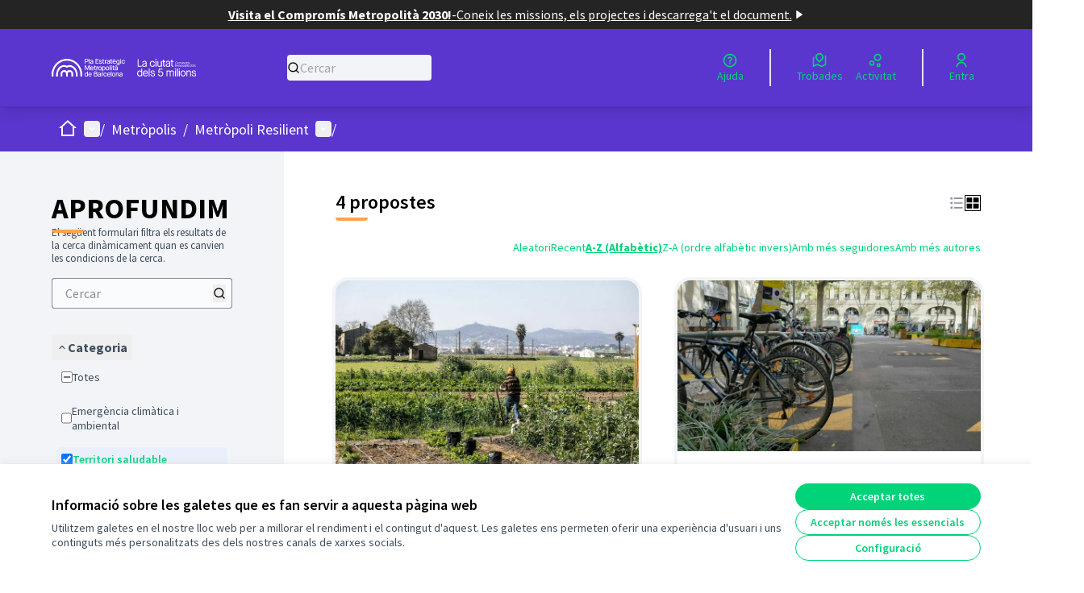

--- FILE ---
content_type: text/html; charset=utf-8
request_url: https://barcelonadema-participa.cat/processes/metropoli-resilient/f/67/proposals?filter%5Bwith_any_category%5D%5B%5D=198&order=az
body_size: 101579
content:

<!DOCTYPE html>
<html lang="ca" dir="ltr" class="no-js">
  <head>
    <title>APROFUNDIM  - Pàgina 1 de 1 - barcelonadema-participa</title>
    <meta name="csrf-param" content="authenticity_token" />
<meta name="csrf-token" content="PV7vEDfhsDroKu9e6CGHbONkR_BI1A-ddtr2tlcig_1B9LoBtnjrHom4xBQiImKou-oefXzu7HnP2Nvzd-ZCJQ" />

<meta name="viewport" content="width=device-width, initial-scale=1.0">
  <link rel="alternate" href="/processes/metropoli-resilient/f/67/proposals?component_id=67&amp;filter%5Bwith_any_category%5D%5B%5D=198&amp;locale=ca&amp;order=az&amp;participatory_process_slug=metropoli-resilient" hreflang="ca">

<meta name="twitter:card" content="summary_large_image">
<meta name="twitter:site" content="@pembarcelona">
<meta name="twitter:title" content="APROFUNDIM  - Pàgina 1 de 1 - barcelonadema-participa">
<meta name="twitter:description" content="Una metròpoli amb les necessitats bàsiques garantides, més saludable i adaptable davant els riscos i les incerteses.">
<meta name="twitter:image" content="https://barcelonadema-participa.cat/rails/active_storage/blobs/redirect/eyJfcmFpbHMiOnsibWVzc2FnZSI6IkJBaHBBanNKIiwiZXhwIjpudWxsLCJwdXIiOiJibG9iX2lkIn19--8410fb38cff126db3a3c67fd8839041fb0e42acb/FOTO_PORTADA_FINAL.jpg">

<meta property="og:url" content="https://barcelonadema-participa.cat/processes/metropoli-resilient/f/67/proposals">
<meta property="og:type" content="article">
<meta property="og:title" content="APROFUNDIM  - Pàgina 1 de 1 - barcelonadema-participa">
<meta property="og:description" content="Una metròpoli amb les necessitats bàsiques garantides, més saludable i adaptable davant els riscos i les incerteses.">
<meta property="og:image" content="https://barcelonadema-participa.cat/rails/active_storage/blobs/redirect/eyJfcmFpbHMiOnsibWVzc2FnZSI6IkJBaHBBanNKIiwiZXhwIjpudWxsLCJwdXIiOiJibG9iX2lkIn19--8410fb38cff126db3a3c67fd8839041fb0e42acb/FOTO_PORTADA_FINAL.jpg">

  <meta name="theme-color" content='#5a36ce'>

<link rel="icon" href="https://s3-api.deploy.barcelonadema-participa.cat/pembprod/tuk62bl3q7tcieno8evgp9vpeg0b?response-content-disposition=inline%3B%20filename%3D%22pemb_favicon.ico%22%3B%20filename%2A%3DUTF-8%27%27pemb_favicon.ico&amp;response-content-type=image%2Fvnd.microsoft.icon&amp;X-Amz-Algorithm=AWS4-HMAC-SHA256&amp;X-Amz-Credential=a5e380495a642013c369a37d%2F20260117%2Feu%2Fs3%2Faws4_request&amp;X-Amz-Date=20260117T101039Z&amp;X-Amz-Expires=604800&amp;X-Amz-SignedHeaders=host&amp;X-Amz-Signature=713a986ef06f7d737672c752192252ec529d353533dc0e0c8f17e0ff71902a73" sizes="any" />
<link rel="icon" type="image/x-icon" href="https://s3-api.deploy.barcelonadema-participa.cat/pembprod/wgk1ghnyi2ny8slyrdfugufp0mwy?response-content-disposition=inline%3B%20filename%3D%22pemb_favicon.png%22%3B%20filename%2A%3DUTF-8%27%27pemb_favicon.png&amp;response-content-type=image%2Fpng&amp;X-Amz-Algorithm=AWS4-HMAC-SHA256&amp;X-Amz-Credential=a5e380495a642013c369a37d%2F20260117%2Feu%2Fs3%2Faws4_request&amp;X-Amz-Date=20260117T101039Z&amp;X-Amz-Expires=604800&amp;X-Amz-SignedHeaders=host&amp;X-Amz-Signature=91e629635e63b39ba4d9dfaff9cf5d74cdc5c1c9cf675f19318525cc0ff1a484" sizes="512x512" /><link rel="icon" type="image/x-icon" href="https://s3-api.deploy.barcelonadema-participa.cat/pembprod/k8fec7ur745ed9uhc4n2uymng5x2?response-content-disposition=inline%3B%20filename%3D%22pemb_favicon.png%22%3B%20filename%2A%3DUTF-8%27%27pemb_favicon.png&amp;response-content-type=image%2Fpng&amp;X-Amz-Algorithm=AWS4-HMAC-SHA256&amp;X-Amz-Credential=a5e380495a642013c369a37d%2F20260117%2Feu%2Fs3%2Faws4_request&amp;X-Amz-Date=20260117T101039Z&amp;X-Amz-Expires=604800&amp;X-Amz-SignedHeaders=host&amp;X-Amz-Signature=81852992c0ef9019759f84506de19cecdd7e2846335e2ff71d43f665c5de6f41" sizes="192x192" /><link rel="icon" type="image/x-icon" href="https://s3-api.deploy.barcelonadema-participa.cat/pembprod/ehs7src4nmwn0rwfkd7ev6f99xku?response-content-disposition=inline%3B%20filename%3D%22pemb_favicon.png%22%3B%20filename%2A%3DUTF-8%27%27pemb_favicon.png&amp;response-content-type=image%2Fpng&amp;X-Amz-Algorithm=AWS4-HMAC-SHA256&amp;X-Amz-Credential=a5e380495a642013c369a37d%2F20260117%2Feu%2Fs3%2Faws4_request&amp;X-Amz-Date=20260117T101039Z&amp;X-Amz-Expires=604800&amp;X-Amz-SignedHeaders=host&amp;X-Amz-Signature=11658da7c6866ad85bd46ea7d955695d79813b08534ff15e32cf32e72a1536da" sizes="180x180" /><link rel="icon" type="image/x-icon" href="https://s3-api.deploy.barcelonadema-participa.cat/pembprod/mrlqma10h49jy5btl8tt2uadryy0?response-content-disposition=inline%3B%20filename%3D%22pemb_favicon.png%22%3B%20filename%2A%3DUTF-8%27%27pemb_favicon.png&amp;response-content-type=image%2Fpng&amp;X-Amz-Algorithm=AWS4-HMAC-SHA256&amp;X-Amz-Credential=a5e380495a642013c369a37d%2F20260117%2Feu%2Fs3%2Faws4_request&amp;X-Amz-Date=20260117T101039Z&amp;X-Amz-Expires=604800&amp;X-Amz-SignedHeaders=host&amp;X-Amz-Signature=80446bb45be9cbbdc8d62cee3c93ab505275b044cd1cd18af2b5a015c3b58941" sizes="32x32" />
<link rel="apple-touch-icon" type="image/png" href="https://s3-api.deploy.barcelonadema-participa.cat/pembprod/ehs7src4nmwn0rwfkd7ev6f99xku?response-content-disposition=inline%3B%20filename%3D%22pemb_favicon.png%22%3B%20filename%2A%3DUTF-8%27%27pemb_favicon.png&amp;response-content-type=image%2Fpng&amp;X-Amz-Algorithm=AWS4-HMAC-SHA256&amp;X-Amz-Credential=a5e380495a642013c369a37d%2F20260117%2Feu%2Fs3%2Faws4_request&amp;X-Amz-Date=20260117T101039Z&amp;X-Amz-Expires=604800&amp;X-Amz-SignedHeaders=host&amp;X-Amz-Signature=11658da7c6866ad85bd46ea7d955695d79813b08534ff15e32cf32e72a1536da" />
<link rel="manifest" href="/manifest.webmanifest">





<link rel="stylesheet" href="/decidim-packs/css/decidim_core-9e6f5295.css" media="all" />
<link rel="stylesheet" href="/decidim-packs/css/decidim_proposals-17b0126a.css" media="all" />
<link rel="stylesheet" href="/decidim-packs/css/decidim_overrides-576f8151.css" media="all" />
<link rel="stylesheet" href="/decidim-packs/css/decidim_decidim_awesome-97cf7889.css" media="all" />



<style media="all">
:root{
  --primary: #5a36ce;--primary-rgb: 90 54 206;--tertiary: #ffa348;--tertiary-rgb: 255 163 72;--secondary: #00d378;--secondary-rgb: 0 211 120;
}
</style>


<script defer data-domain="barcelonadema-participa.cat" src="https://analytics.barcelonadema-participa.cat/js/script.js"></script>





<style media="all">
  /* Prueba ocultar "Processos destacats" apartado procesos  */
h1.section-heading
{ display: none;  }
/* Prueba cambio color titulo "Metròpoli Cohesionada" h2.card__title
{color:blue;} */
/* Prueba cambio color background de algo ({background-color:red;})"  */
/* Prueba cambio color letras ({color:red;})"  */
/* Cambio de posición ({width: 500px; height: 500px})"  */
/* Hacer invisible elemento ({visibility:hidden;})"  */
/* Hacer opaco el elemento ({opacity:0;})"  */
/* Prueba ocultar propuestas en "Introducció"  */
div.collapsible-list row small-up-1 medium-up-2 card-grid
{ display: none;  }

/* section#columns large-12 div.columns large-12:last-child
{ display: none;  }
*/
/* hide related images */
div.row.attachments:last-child { display: none;  }
/* Quitar filtres "acceptada, en avualuació,..." al cercador */
div.filters__section.state_check_boxes_tree_filter
{ display: none; }
/* change avatar */
div.author--inline div.author-data div.author > span.author__avatar img { content: url(https://barcelonadema-participa.cat/uploads/decidim/organization/favicon/3/GRIS_logo_SOL.png) }
/* eliminar "veure altres versions */
div.tech-info
{ display: none;  }
/* Prueba ocultar propuestas en "Introducció"div section
{ display: none;  }  */
/* Ocultar "Veure processos apartats"  */
div.text-right
{ display: none;  }
.mini-title
{ display: none;  }
div filters_232641c0-3d41-4e98-b149-389618e4d526_filter_activity_all
{ display: none;  }
/* Prueba ocultar frase benvinguda "Una metròpoli acollidora..."  */
h6 {display: none;
  }
/* Prueba ocultar debates parte inferior de introducción */
section.section.row.collapse.highlighted_proposals
{display: none; }
a.button.button--sc.hollow.button--right
{display: none; }

/* div.card.extra div.card__content a.button.button--sc.light.expanded { display: none; } */
.ql-video {
	max-width: 800px;
	width: 100%;
	min-height: 450px;
	margin: 0;
}
/* Ocultar inscripcions conversa de cloenda*/
.process-nav li:nth-child(2) { display: none; }


</style>



  </head>

  <body class="text-black text-md form-defaults">
    <!--noindex--><!--googleoff: all-->
    <a class="layout-container__skip" href="#content">Vés al contingut principal</a>
    <div id="dc-dialog-wrapper" class="cookies__container" data-nosnippet role="region" hidden>
  <div class="cookies">
    <div class="cookies__left">
      <div>
        <div class="h5">
          Informació sobre les galetes que es fan servir a aquesta pàgina web
        </div>
        <p>
          Utilitzem galetes en el nostre lloc web per a millorar el rendiment i el contingut d'aquest. Les galetes ens permeten oferir una experiència d'usuari i uns continguts més personalitzats des dels nostres canals de xarxes socials.
        </p>
      </div>
    </div>
    <div class="cookies__right">
      <button id="dc-dialog-accept" class="button button__sm button__secondary">
        Acceptar totes
      </button>
      <button id="dc-dialog-reject" class="button button__sm button__transparent-secondary">
        Acceptar només les essencials
      </button>
      <button id="dc-dialog-settings" class="button button__sm button__transparent-secondary" data-dialog-open="dc-modal">
        Configuració
      </button>
    </div>
  </div>
</div>


<div id="dc-modal" data-dialog="dc-modal"><div id="dc-modal-content"><button type="button" data-dialog-close="dc-modal" data-dialog-closable="" aria-label="Tancar el modal">&times</button>
  <div data-dialog-container>
    <h2 id="dialog-title-dc-modal" tabindex="-1" data-dialog-title>Configuració de les galetes</h2>
    <div>
      <p id="dialog-desc-dc-modal">
        Fem servir galetes per assegurar les funcionalitats bàsiques del lloc web i per a millorar la teva experiència en línia. Pots configurar i acceptar l'ús de galetes, i modificar les teves opcions de consentiment en qualsevol moment.
      </p>
      <div class="mt-8" data-component="accordion" data-multiselectable="false">
        
          <div class="cookies__category" data-id="essential">
  <div class="cookies__category-trigger">
    <label for="dc-essential" class="cookies__category-toggle">
      <input
        checked="checked"
        id="dc-essential"
        type="checkbox"
        name="essential"
        disabled>
      <span class="sr-only">Canviar Essencials</span>
      <span class="cookies__category-toggle-content"></span>
      <svg width="1em" height="1em" role="img" aria-hidden="true" class="cookies__category-toggle-icon"><use href="/decidim-packs/media/images/remixicon.symbol-e643e553623ffcd49f94.svg#ri-check-line"></use></svg>
      <svg width="1em" height="1em" role="img" aria-hidden="true" class="cookies__category-toggle-icon"><use href="/decidim-packs/media/images/remixicon.symbol-e643e553623ffcd49f94.svg#ri-close-line"></use></svg>
    </label>

    <div id="accordion-trigger-essential" data-controls="accordion-panel-essential" aria-labelledby="accordion-title-essential">
      <h3 id="accordion-title-essential" class="cookies__category-trigger-title">
        Essencials
      </h3>

      <span>
        <svg width="1em" height="1em" role="img" aria-hidden="true" class="cookies__category-trigger-arrow"><use href="/decidim-packs/media/images/remixicon.symbol-e643e553623ffcd49f94.svg#ri-arrow-down-s-line"></use></svg>
        <svg width="1em" height="1em" role="img" aria-hidden="true" class="cookies__category-trigger-arrow"><use href="/decidim-packs/media/images/remixicon.symbol-e643e553623ffcd49f94.svg#ri-arrow-up-s-line"></use></svg>
      </span>
    </div>

  </div>

  <div id="accordion-panel-essential" class="cookies__category-panel" aria-hidden="true">
    <p>Aquestes galetes permeten la funcionalitat clau del lloc web i ajuden a mantenir a les seves usuàries segures. Es guarden automàticament al navegador i no es poden desactivar.</p>

    
    <div>
      <div class="cookies__category-panel__tr">
        <div class="cookies__category-panel__th">
          Tipus
        </div>
        <div class="cookies__category-panel__th">
          Nom
        </div>
        <div class="cookies__category-panel__th">
          Servei
        </div>
        <div class="cookies__category-panel__th">
          Descripció
        </div>
      </div>

      
        <div class="cookies__category-panel__tr">
          <div class="cookies__category-panel__td">
            Galeta
          </div>
          <div class="cookies__category-panel__td">
            _session_id
          </div>
          <div class="cookies__category-panel__td">
            Aquesta pàgina web
          </div>
          <div class="cookies__category-panel__td">
            Permet als llocs web recordar a la usuària dins d'un lloc web quan es mou entre pàgines web.
          </div>
        </div>
      
        <div class="cookies__category-panel__tr">
          <div class="cookies__category-panel__td">
            Galeta
          </div>
          <div class="cookies__category-panel__td">
            decidim-consent
          </div>
          <div class="cookies__category-panel__td">
            Aquesta pàgina web
          </div>
          <div class="cookies__category-panel__td">
            Emmagatzema informació sobre les galetes permeses per la usuària en aquesta pàgina web.
          </div>
        </div>
      
        <div class="cookies__category-panel__tr">
          <div class="cookies__category-panel__td">
            Emmagatzematge local
          </div>
          <div class="cookies__category-panel__td">
            pwaInstallPromptSeen
          </div>
          <div class="cookies__category-panel__td">
            Aquesta pàgina web
          </div>
          <div class="cookies__category-panel__td">
            Guarda l'estat si la notificació d'instal·lació de l'aplicació web progressiva (PWA) ja ha estat vista per la usuària.
          </div>
        </div>
      
    </div>
    
  </div>
</div>

        
          <div class="cookies__category" data-id="preferences">
  <div class="cookies__category-trigger">
    <label for="dc-preferences" class="cookies__category-toggle">
      <input
        
        id="dc-preferences"
        type="checkbox"
        name="preferences"
        >
      <span class="sr-only">Canviar Preferències</span>
      <span class="cookies__category-toggle-content"></span>
      <svg width="1em" height="1em" role="img" aria-hidden="true" class="cookies__category-toggle-icon"><use href="/decidim-packs/media/images/remixicon.symbol-e643e553623ffcd49f94.svg#ri-check-line"></use></svg>
      <svg width="1em" height="1em" role="img" aria-hidden="true" class="cookies__category-toggle-icon"><use href="/decidim-packs/media/images/remixicon.symbol-e643e553623ffcd49f94.svg#ri-close-line"></use></svg>
    </label>

    <div id="accordion-trigger-preferences" data-controls="accordion-panel-preferences" aria-labelledby="accordion-title-preferences">
      <h3 id="accordion-title-preferences" class="cookies__category-trigger-title">
        Preferències
      </h3>

      <span>
        <svg width="1em" height="1em" role="img" aria-hidden="true" class="cookies__category-trigger-arrow"><use href="/decidim-packs/media/images/remixicon.symbol-e643e553623ffcd49f94.svg#ri-arrow-down-s-line"></use></svg>
        <svg width="1em" height="1em" role="img" aria-hidden="true" class="cookies__category-trigger-arrow"><use href="/decidim-packs/media/images/remixicon.symbol-e643e553623ffcd49f94.svg#ri-arrow-up-s-line"></use></svg>
      </span>
    </div>

  </div>

  <div id="accordion-panel-preferences" class="cookies__category-panel" aria-hidden="true">
    <p>Aquestes galetes permeten que el lloc web recordi les opcions que s'han triat en el passat a aquest lloc web per tal de proporcionar una experiència més personalitzada a les usuàries.</p>

    
  </div>
</div>

        
          <div class="cookies__category" data-id="analytics">
  <div class="cookies__category-trigger">
    <label for="dc-analytics" class="cookies__category-toggle">
      <input
        
        id="dc-analytics"
        type="checkbox"
        name="analytics"
        >
      <span class="sr-only">Canviar Analítiques i estadístiques</span>
      <span class="cookies__category-toggle-content"></span>
      <svg width="1em" height="1em" role="img" aria-hidden="true" class="cookies__category-toggle-icon"><use href="/decidim-packs/media/images/remixicon.symbol-e643e553623ffcd49f94.svg#ri-check-line"></use></svg>
      <svg width="1em" height="1em" role="img" aria-hidden="true" class="cookies__category-toggle-icon"><use href="/decidim-packs/media/images/remixicon.symbol-e643e553623ffcd49f94.svg#ri-close-line"></use></svg>
    </label>

    <div id="accordion-trigger-analytics" data-controls="accordion-panel-analytics" aria-labelledby="accordion-title-analytics">
      <h3 id="accordion-title-analytics" class="cookies__category-trigger-title">
        Analítiques i estadístiques
      </h3>

      <span>
        <svg width="1em" height="1em" role="img" aria-hidden="true" class="cookies__category-trigger-arrow"><use href="/decidim-packs/media/images/remixicon.symbol-e643e553623ffcd49f94.svg#ri-arrow-down-s-line"></use></svg>
        <svg width="1em" height="1em" role="img" aria-hidden="true" class="cookies__category-trigger-arrow"><use href="/decidim-packs/media/images/remixicon.symbol-e643e553623ffcd49f94.svg#ri-arrow-up-s-line"></use></svg>
      </span>
    </div>

  </div>

  <div id="accordion-panel-analytics" class="cookies__category-panel" aria-hidden="true">
    <p>Aquestes galetes s'utilitzen per a mesurar i analitzar l'audiència del lloc web per a ajudar a millorar-lo.</p>

    
  </div>
</div>

        
          <div class="cookies__category" data-id="marketing">
  <div class="cookies__category-trigger">
    <label for="dc-marketing" class="cookies__category-toggle">
      <input
        
        id="dc-marketing"
        type="checkbox"
        name="marketing"
        >
      <span class="sr-only">Canviar Màrqueting</span>
      <span class="cookies__category-toggle-content"></span>
      <svg width="1em" height="1em" role="img" aria-hidden="true" class="cookies__category-toggle-icon"><use href="/decidim-packs/media/images/remixicon.symbol-e643e553623ffcd49f94.svg#ri-check-line"></use></svg>
      <svg width="1em" height="1em" role="img" aria-hidden="true" class="cookies__category-toggle-icon"><use href="/decidim-packs/media/images/remixicon.symbol-e643e553623ffcd49f94.svg#ri-close-line"></use></svg>
    </label>

    <div id="accordion-trigger-marketing" data-controls="accordion-panel-marketing" aria-labelledby="accordion-title-marketing">
      <h3 id="accordion-title-marketing" class="cookies__category-trigger-title">
        Màrqueting
      </h3>

      <span>
        <svg width="1em" height="1em" role="img" aria-hidden="true" class="cookies__category-trigger-arrow"><use href="/decidim-packs/media/images/remixicon.symbol-e643e553623ffcd49f94.svg#ri-arrow-down-s-line"></use></svg>
        <svg width="1em" height="1em" role="img" aria-hidden="true" class="cookies__category-trigger-arrow"><use href="/decidim-packs/media/images/remixicon.symbol-e643e553623ffcd49f94.svg#ri-arrow-up-s-line"></use></svg>
      </span>
    </div>

  </div>

  <div id="accordion-panel-marketing" class="cookies__category-panel" aria-hidden="true">
    <p>Aquestes galetes recullen informació sobre com fas servir el lloc web i es poden fer servir per a proporcionar-te un servei més personalitzat en els diferents espais en què participes.</p>

    
  </div>
</div>

        
      </div>
    </div>
  </div>

  <div data-dialog-actions>
    <button id="dc-modal-accept" class="button button__sm md:button__lg button__transparent-secondary" data-dialog-close="dc-modal">
      Acceptar totes
    </button>
    <button id="dc-modal-reject" class="button button__sm md:button__lg button__transparent-secondary" data-dialog-close="dc-modal">
      Acceptar només les essencials
    </button>
    <button id="dc-modal-save" class="button button__sm md:button__lg button__secondary" data-dialog-close="dc-modal">
      <span>Guardar configuració</span>
      <svg width="1em" height="1em" role="img" aria-hidden="true"><use href="/decidim-packs/media/images/remixicon.symbol-e643e553623ffcd49f94.svg#ri-save-line"></use></svg>
    </button>
  </div>
</div></div>


    <!--googleon: all--><!--/noindex-->

    
<div class="layout-container">
  <header >
    <div id="sticky-header-container" data-sticky-header>
      
        <a class="omnipresent-banner" href="https://compromismetropolita.cat/ca">
    <span>
      Visita el Compromís Metropolità 2030!
    </span>
    -
    <span>
      Coneix les missions, els projectes i descarrega&#39;t el document.
    </span>
    <svg width="1em" height="1em" role="img" aria-hidden="true"><use href="/decidim-packs/media/images/remixicon.symbol-e643e553623ffcd49f94.svg#ri-play-fill"></use></svg>
</a>
      <div class="js-offline-message hidden">
  <div class="flash flex-col alert" data-announcement="">
  

  <div class="flash__message">
    Ostres! La teva xarxa està desconnectada. El que estàs veient és una versió prèvia de la pàgina desada a la memòria cau i podria ser que el contingut no estigui actualitzat.
  </div>
</div>

</div>
<script>
  document.addEventListener("DOMContentLoaded", () => {
    // show the banner if it is offline AND the offline-fallback is not displaying
    if (!navigator.onLine && !document.querySelector("#offline-fallback-html")) {
      document.querySelector(".js-offline-message").style.display = "block"
    }
  })
</script>

      
      <div id="main-bar" class="main-bar__container">
  <div class="main-bar">
    <div class="main-bar__logo">
      <div class="main-bar__logo-desktop">
          <a href="https://barcelonadema-participa.cat/">
    

<div class="custom-logos">
  <a href="https://barcelonadema-participa.cat/">
    <img src="/decidim-packs/media/images/logo_conjunt-92a47c8e9ba86d84414d.svg" />
</a></div>

</a>
      </div>
      <div class="main-bar__logo-mobile">
          <a aria-label="Anar a la pàgina principal" href="https://barcelonadema-participa.cat/">
      <img alt="Logo oficial de barcelonadema-participa" src="/rails/active_storage/representations/redirect/eyJfcmFpbHMiOnsibWVzc2FnZSI6IkJBaHBBbGtSIiwiZXhwIjpudWxsLCJwdXIiOiJibG9iX2lkIn19--9031dddbf51c9a2b66d1aa75ef2afe931d0a3476/eyJfcmFpbHMiOnsibWVzc2FnZSI6IkJBaDdCem9MWm05eWJXRjBPZ2h3Ym1jNkUzSmxjMmw2WlY5aGJtUmZjR0ZrV3dkcEFiUnBBYlE9IiwiZXhwIjpudWxsLCJwdXIiOiJ2YXJpYXRpb24ifX0=--b2baaa05a5967fb941debebe141f5e4951b83266/pemb_favicon.png" />
</a>
      </div>
    </div>
    <div class="main-bar__search">
      <form id="form-search_topbar" action="/search" accept-charset="UTF-8" method="get">
  <input type="text" name="term" id="input-search" class="reset-defaults" placeholder="Cercar" title="Cercar" aria-label="Cercar" />
  <button type="submit" aria-label="Cercar">
    <svg width="1em" height="1em" role="img" aria-hidden="true"><use href="/decidim-packs/media/images/remixicon.symbol-e643e553623ffcd49f94.svg#ri-search-line"></use></svg>
  </button>
</form>
    </div>
    <div class="main-bar__links-desktop">
 

      <div>
  <a class="main-bar__links-desktop__item" aria-label="Ajuda" href="/pages">
    <svg width="1em" height="1em" role="img" aria-hidden="true"><use href="/decidim-packs/media/images/remixicon.symbol-e643e553623ffcd49f94.svg#ri-question-line"></use></svg><span>Ajuda</span>
</a></div>
<div class="main-bar__links-desktop__item-wrapper">
  <div>
      <a class="main-bar__links-desktop__item" aria-label="Trobades" href="/meetings/">
        <svg width="1em" height="1em" role="img" aria-hidden="true"><use href="/decidim-packs/media/images/remixicon.symbol-e643e553623ffcd49f94.svg#ri-road-map-line"></use></svg><span>Trobades</span>
</a>  </div>
  <div>
    <a class="main-bar__links-desktop__item" aria-label="Activitat" href="/last_activities">
      <svg width="1em" height="1em" role="img" aria-hidden="true"><use href="/decidim-packs/media/images/remixicon.symbol-e643e553623ffcd49f94.svg#ri-bubble-chart-line"></use></svg><span>Activitat</span>
</a>  </div>
</div>

  <div>
    <a class="main-bar__links-desktop__item" aria-label="Entra" href="/users/sign_in">
      <svg width="1em" height="1em" role="img" aria-hidden="true"><use href="/decidim-packs/media/images/remixicon.symbol-e643e553623ffcd49f94.svg#ri-user-line"></use></svg><span>Entra</span>
</a>  </div>

    </div>
    <div class="main-bar__menu-mobile">
      <button id="main-dropdown-summary-mobile" class="main-bar__links-mobile__trigger p-0"
                                          data-component="dropdown"
                                          data-target="dropdown-menu-main-mobile">
  <svg width="1em" height="1em" role="img" aria-hidden="true"><use href="/decidim-packs/media/images/remixicon.symbol-e643e553623ffcd49f94.svg#ri-menu-line"></use></svg><span class="sr-only">Menú principal</span>
  <svg width="1em" height="1em" role="img" aria-hidden="true"><use href="/decidim-packs/media/images/remixicon.symbol-e643e553623ffcd49f94.svg#ri-close-line"></use></svg>
</button>

<div id="dropdown-menu-main-mobile" class="main-bar__links-mobile__dropdown main-bar__links-mobile__dropdown-before" aria-hidden="true">
  <div id="breadcrumb-main-dropdown-mobile" class="menu-bar__main-dropdown">
  <div class="menu-bar__main-dropdown__top">
    <div class="mb-8">
      <form id="form-search-mobile" class="filter-search" action="/search" accept-charset="UTF-8" method="get">
        <input type="text" name="term" id="input-search-mobile" class="reset-defaults" placeholder="Cercar" title="Cercar" aria-label="Cercar" tabindex="0" />
        <button type="submit" aria-label="Cercar">
            <svg width="1em" height="1em" role="img" aria-hidden="true"><use href="/decidim-packs/media/images/remixicon.symbol-e643e553623ffcd49f94.svg#ri-search-line"></use></svg>
        </button>
</form>
    </div>
    <ul class="menu-bar__main-dropdown__top-menu"><li><a href="/"><span>Inici</span> <svg width="1em" height="1em" role="img" aria-hidden="true"><use href="/decidim-packs/media/images/remixicon.symbol-e643e553623ffcd49f94.svg#ri-arrow-right-line"></use></svg></a></li><li class="active"><a href="/processes"><span>Processos</span> <svg width="1em" height="1em" role="img" aria-hidden="true"><use href="/decidim-packs/media/images/remixicon.symbol-e643e553623ffcd49f94.svg#ri-arrow-right-line"></use></svg></a></li><li><a href="/conferences"><span>Jornades</span> <svg width="1em" height="1em" role="img" aria-hidden="true"><use href="/decidim-packs/media/images/remixicon.symbol-e643e553623ffcd49f94.svg#ri-arrow-right-line"></use></svg></a></li><li><a href="/pages"><span>Ajuda</span> <svg width="1em" height="1em" role="img" aria-hidden="true"><use href="/decidim-packs/media/images/remixicon.symbol-e643e553623ffcd49f94.svg#ri-arrow-right-line"></use></svg></a></li></ul>
    
  </div>
  <div class="menu-bar__main-dropdown__bottom">
    <div class="menu-bar__main-dropdown__bottom-left">
      

    </div>
    <div class="menu-bar__main-dropdown__bottom-right">
      <div class="bg-background rounded p-4 space-y-3 text-sm [&_[data-activity]]:gap-4">
  <div class="activity__container">
  
    <div class="activity" data-activity>
  <div class="activity__time">
    Fa al voltant d’1 mes
  </div>
  <div class="activity__content">
    <span>
      
        <span>
          <svg width="1em" height="1em" role="img" aria-hidden="true"><use href="/decidim-packs/media/images/remixicon.symbol-e643e553623ffcd49f94.svg#ri-chat-new-line"></use></svg>
          Nova proposta:
        </span>
      
      <a href="/processes/mapa-actors/f/65/proposals/670">
        Best private university szabist gharo campus
      </a>
    </span>
    
      <span>
        <a href="/processes/mapa-actors">Com participar al Compromís Metropolità?</a>
      </span>
    
  </div>
  
    <div class="activity__author">
      <p class="author" data-author="true" data-remote-tooltip="true" data-tooltip-url="/profiles/amna/tooltip">
  <span class="author__container">
    
      <span class="author__avatar-container">
  
    <a href="/profiles/amna">
      <img alt="Avatar: amna" class="author__avatar" src="https://barcelonadema-participa.cat/decidim-packs/media/images/default-avatar-0a4d6d53a83dd7692aee.svg" />

    </a>
  
</span>

    
  </span>

  
</p>

    </div>
  
</div>

  
    <div class="activity" data-activity>
  <div class="activity__time">
    Fa quasi 4 anys
  </div>
  <div class="activity__content">
    <span>
      
        <span>
          <svg width="1em" height="1em" role="img" aria-hidden="true"><use href="/decidim-packs/media/images/remixicon.symbol-e643e553623ffcd49f94.svg#ri-chat-1-line"></use></svg>
          Nou comentari:
        </span>
      
      <a href="/processes/metropoli-oberta/f/101/proposals/633?commentId=77#comment_77">
        Les relacions comercials Catalunya-País Valencià-Aragó estan dins del sistema me…
      </a>
    </span>
    
      <span>
        <a href="/processes/metropoli-oberta/f/101/proposals/633?commentId=77#comment_77">Cambiar la definición de la actual Eurorregión Pirineus-Mediterrània y crear una nueva alianza sobre un nuevo corredor mediterráneo </a>
      </span>
    
  </div>
  
    <div class="activity__author">
      <p class="author" data-author="true" data-remote-tooltip="true" data-tooltip-url="/profiles/LlucdBellovicino/tooltip">
  <span class="author__container">
    
      <span class="author__avatar-container">
  
    <a href="/profiles/LlucdBellovicino">
      <img alt="Avatar: Lluc" class="author__avatar" src="https://barcelonadema-participa.cat/decidim-packs/media/images/default-avatar-0a4d6d53a83dd7692aee.svg" />

    </a>
  
</span>

    
  </span>

  
</p>

    </div>
  
</div>

  
    <div class="activity" data-activity>
  <div class="activity__time">
    Fa quasi 4 anys
  </div>
  <div class="activity__content">
    <span>
      
        <span>
          <svg width="1em" height="1em" role="img" aria-hidden="true"><use href="/decidim-packs/media/images/remixicon.symbol-e643e553623ffcd49f94.svg#ri-chat-1-line"></use></svg>
          Nou comentari:
        </span>
      
      <a href="/processes/metropoli-oberta/f/101/proposals/633?commentId=76#comment_76">
        No és un instrument (la megaregió), és una realitat. La megaregió ens marca un c…
      </a>
    </span>
    
      <span>
        <a href="/processes/metropoli-oberta/f/101/proposals/633?commentId=76#comment_76">Cambiar la definición de la actual Eurorregión Pirineus-Mediterrània y crear una nueva alianza sobre un nuevo corredor mediterráneo </a>
      </span>
    
  </div>
  
    <div class="activity__author">
      <p class="author" data-author="true" data-remote-tooltip="true" data-tooltip-url="/profiles/LlucdBellovicino/tooltip">
  <span class="author__container">
    
      <span class="author__avatar-container">
  
    <a href="/profiles/LlucdBellovicino">
      <img alt="Avatar: Lluc" class="author__avatar" src="https://barcelonadema-participa.cat/decidim-packs/media/images/default-avatar-0a4d6d53a83dd7692aee.svg" />

    </a>
  
</span>

    
  </span>

  
</p>

    </div>
  
</div>

  
    <div class="activity" data-activity>
  <div class="activity__time">
    Fa quasi 4 anys
  </div>
  <div class="activity__content">
    <span>
      
        <span>
          <svg width="1em" height="1em" role="img" aria-hidden="true"><use href="/decidim-packs/media/images/remixicon.symbol-e643e553623ffcd49f94.svg#ri-chat-1-line"></use></svg>
          Nou comentari:
        </span>
      
      <a href="/processes/metropoli-oberta/f/101/proposals/633?commentId=75#comment_75">
        Gràcies pels comentaris, però crec que la megaregió avui no és un instrument tan…
      </a>
    </span>
    
      <span>
        <a href="/processes/metropoli-oberta/f/101/proposals/633?commentId=75#comment_75">Cambiar la definición de la actual Eurorregión Pirineus-Mediterrània y crear una nueva alianza sobre un nuevo corredor mediterráneo </a>
      </span>
    
  </div>
  
    <div class="activity__author">
      <p class="author" data-author="true" data-remote-tooltip="true" data-tooltip-url="/profiles/VLC22/tooltip">
  <span class="author__container">
    
      <span class="author__avatar-container">
  
    <a href="/profiles/VLC22">
      <img alt="Avatar: Josep Vicent Boira Maiques" class="author__avatar" src="https://barcelonadema-participa.cat/decidim-packs/media/images/default-avatar-0a4d6d53a83dd7692aee.svg" />

    </a>
  
</span>

    
  </span>

  
</p>

    </div>
  
</div>

  
</div>

</div>
<a class="mt-2.5 button button__text-secondary" href="/last_activities">
  <span>Darrera activitat</span><svg width="1em" height="1em" role="img" aria-hidden="true"><use href="/decidim-packs/media/images/remixicon.symbol-e643e553623ffcd49f94.svg#ri-arrow-right-line"></use></svg>
</a>

    </div>
  </div>
</div>

</div>

  <a class="main-bar__links-mobile__login" href="/users/sign_in">
    <svg width="1em" height="1em" role="img" aria-hidden="true"><use href="/decidim-packs/media/images/remixicon.symbol-e643e553623ffcd49f94.svg#ri-user-line"></use></svg><span>Entra</span>
</a>

    </div>
    
  </div>
</div>

    </div>
    <div id="menu-bar-container">
      <div id="menu-bar" class="menu-bar__container">
  <div class="menu-bar">

    <div class="menu-bar__breadcrumb-desktop">
      <div class="menu-bar__breadcrumb-desktop__dropdown-wrapper" onmouseenter="document.getElementById('main-dropdown-menu').classList.remove('no-animation')">
  <a class="menu-bar__breadcrumb-desktop__dropdown-trigger" onmouseenter="document.getElementById(&#39;main-dropdown-summary&#39;).click()" href="https://barcelonadema-participa.cat/">
    <svg width="1em" height="1em" role="img" aria-hidden="true" class="pointer-events-none"><use href="/decidim-packs/media/images/remixicon.symbol-e643e553623ffcd49f94.svg#ri-home-2-line"></use></svg><span class="sr-only">Inici</span>
</a>  <button id="main-dropdown-summary" class="menu-bar__breadcrumb-desktop__dropdown-trigger" data-component="dropdown" data-hover="true" data-target="main-dropdown-menu">
    <svg width="1em" height="1em" role="img" aria-hidden="true"><use href="/decidim-packs/media/images/remixicon.symbol-e643e553623ffcd49f94.svg#ri-arrow-drop-down-line"></use></svg><span class="sr-only">Menú principal</span>
  </button>
</div>

<div id="main-dropdown-menu" class="menu-bar__breadcrumb-desktop__dropdown-content no-animation" aria-hidden="true">
  <div id="breadcrumb-main-dropdown-desktop" class="menu-bar__main-dropdown">
  <div class="menu-bar__main-dropdown__left">
    <div class="menu-bar__main-dropdown__left-top">
      <h3 class="menu-bar__main-dropdown__title">Benvinguda a la plataforma participativa barcelonadema-participa.</h3>
<p class="menu-bar__main-dropdown__subtitle">Construïm una societat més oberta, transparent i col·laborativa.<br /> Uneix-te, participa i decideix.</p>

    </div>
    

    <div class="bg-background rounded p-4 space-y-3 text-sm [&_[data-activity]]:gap-4">
  <div class="activity__container">
  
    <div class="activity" data-activity>
  <div class="activity__time">
    Fa al voltant d’1 mes
  </div>
  <div class="activity__content">
    <span>
      
        <span>
          <svg width="1em" height="1em" role="img" aria-hidden="true"><use href="/decidim-packs/media/images/remixicon.symbol-e643e553623ffcd49f94.svg#ri-chat-new-line"></use></svg>
          Nova proposta:
        </span>
      
      <a href="/processes/mapa-actors/f/65/proposals/670">
        Best private university szabist gharo campus
      </a>
    </span>
    
      <span>
        <a href="/processes/mapa-actors">Com participar al Compromís Metropolità?</a>
      </span>
    
  </div>
  
    <div class="activity__author">
      <p class="author" data-author="true" data-remote-tooltip="true" data-tooltip-url="/profiles/amna/tooltip">
  <span class="author__container">
    
      <span class="author__avatar-container">
  
    <a href="/profiles/amna">
      <img alt="Avatar: amna" class="author__avatar" src="https://barcelonadema-participa.cat/decidim-packs/media/images/default-avatar-0a4d6d53a83dd7692aee.svg" />

    </a>
  
</span>

    
  </span>

  
</p>

    </div>
  
</div>

  
    <div class="activity" data-activity>
  <div class="activity__time">
    Fa quasi 4 anys
  </div>
  <div class="activity__content">
    <span>
      
        <span>
          <svg width="1em" height="1em" role="img" aria-hidden="true"><use href="/decidim-packs/media/images/remixicon.symbol-e643e553623ffcd49f94.svg#ri-chat-1-line"></use></svg>
          Nou comentari:
        </span>
      
      <a href="/processes/metropoli-oberta/f/101/proposals/633?commentId=77#comment_77">
        Les relacions comercials Catalunya-País Valencià-Aragó estan dins del sistema me…
      </a>
    </span>
    
      <span>
        <a href="/processes/metropoli-oberta/f/101/proposals/633?commentId=77#comment_77">Cambiar la definición de la actual Eurorregión Pirineus-Mediterrània y crear una nueva alianza sobre un nuevo corredor mediterráneo </a>
      </span>
    
  </div>
  
    <div class="activity__author">
      <p class="author" data-author="true" data-remote-tooltip="true" data-tooltip-url="/profiles/LlucdBellovicino/tooltip">
  <span class="author__container">
    
      <span class="author__avatar-container">
  
    <a href="/profiles/LlucdBellovicino">
      <img alt="Avatar: Lluc" class="author__avatar" src="https://barcelonadema-participa.cat/decidim-packs/media/images/default-avatar-0a4d6d53a83dd7692aee.svg" />

    </a>
  
</span>

    
  </span>

  
</p>

    </div>
  
</div>

  
    <div class="activity" data-activity>
  <div class="activity__time">
    Fa quasi 4 anys
  </div>
  <div class="activity__content">
    <span>
      
        <span>
          <svg width="1em" height="1em" role="img" aria-hidden="true"><use href="/decidim-packs/media/images/remixicon.symbol-e643e553623ffcd49f94.svg#ri-chat-1-line"></use></svg>
          Nou comentari:
        </span>
      
      <a href="/processes/metropoli-oberta/f/101/proposals/633?commentId=76#comment_76">
        No és un instrument (la megaregió), és una realitat. La megaregió ens marca un c…
      </a>
    </span>
    
      <span>
        <a href="/processes/metropoli-oberta/f/101/proposals/633?commentId=76#comment_76">Cambiar la definición de la actual Eurorregión Pirineus-Mediterrània y crear una nueva alianza sobre un nuevo corredor mediterráneo </a>
      </span>
    
  </div>
  
    <div class="activity__author">
      <p class="author" data-author="true" data-remote-tooltip="true" data-tooltip-url="/profiles/LlucdBellovicino/tooltip">
  <span class="author__container">
    
      <span class="author__avatar-container">
  
    <a href="/profiles/LlucdBellovicino">
      <img alt="Avatar: Lluc" class="author__avatar" src="https://barcelonadema-participa.cat/decidim-packs/media/images/default-avatar-0a4d6d53a83dd7692aee.svg" />

    </a>
  
</span>

    
  </span>

  
</p>

    </div>
  
</div>

  
    <div class="activity" data-activity>
  <div class="activity__time">
    Fa quasi 4 anys
  </div>
  <div class="activity__content">
    <span>
      
        <span>
          <svg width="1em" height="1em" role="img" aria-hidden="true"><use href="/decidim-packs/media/images/remixicon.symbol-e643e553623ffcd49f94.svg#ri-chat-1-line"></use></svg>
          Nou comentari:
        </span>
      
      <a href="/processes/metropoli-oberta/f/101/proposals/633?commentId=75#comment_75">
        Gràcies pels comentaris, però crec que la megaregió avui no és un instrument tan…
      </a>
    </span>
    
      <span>
        <a href="/processes/metropoli-oberta/f/101/proposals/633?commentId=75#comment_75">Cambiar la definición de la actual Eurorregión Pirineus-Mediterrània y crear una nueva alianza sobre un nuevo corredor mediterráneo </a>
      </span>
    
  </div>
  
    <div class="activity__author">
      <p class="author" data-author="true" data-remote-tooltip="true" data-tooltip-url="/profiles/VLC22/tooltip">
  <span class="author__container">
    
      <span class="author__avatar-container">
  
    <a href="/profiles/VLC22">
      <img alt="Avatar: Josep Vicent Boira Maiques" class="author__avatar" src="https://barcelonadema-participa.cat/decidim-packs/media/images/default-avatar-0a4d6d53a83dd7692aee.svg" />

    </a>
  
</span>

    
  </span>

  
</p>

    </div>
  
</div>

  
</div>

</div>
<a class="mt-2.5 button button__text-secondary" href="/last_activities">
  <span>Darrera activitat</span><svg width="1em" height="1em" role="img" aria-hidden="true"><use href="/decidim-packs/media/images/remixicon.symbol-e643e553623ffcd49f94.svg#ri-arrow-right-line"></use></svg>
</a>

  </div>
  <ul class="menu-bar__dropdown-menu"><li><a href="/"><span>Benvinguda</span> <svg width="1em" height="1em" role="img" aria-hidden="true"><use href="/decidim-packs/media/images/remixicon.symbol-e643e553623ffcd49f94.svg#ri-arrow-right-line"></use></svg></a></li><li><a href="/processes/mapa-actors"><span>Mapa d'actors</span> <svg width="1em" height="1em" role="img" aria-hidden="true"><use href="/decidim-packs/media/images/remixicon.symbol-e643e553623ffcd49f94.svg#ri-arrow-right-line"></use></svg></a></li><li><a href="/conferences"><span>Jornades</span> <svg width="1em" height="1em" role="img" aria-hidden="true"><use href="/decidim-packs/media/images/remixicon.symbol-e643e553623ffcd49f94.svg#ri-arrow-right-line"></use></svg></a></li><li class="active"><a href="/processes"><span>Metròpolis</span> <svg width="1em" height="1em" role="img" aria-hidden="true"><use href="/decidim-packs/media/images/remixicon.symbol-e643e553623ffcd49f94.svg#ri-arrow-right-line"></use></svg></a></li><li><a href="/pages"><span>Documentació</span> <svg width="1em" height="1em" role="img" aria-hidden="true"><use href="/decidim-packs/media/images/remixicon.symbol-e643e553623ffcd49f94.svg#ri-arrow-right-line"></use></svg></a></li></ul>
</div>

</div>


  <span>/</span>
    <a class="menu-bar__breadcrumb-desktop__dropdown-wrapper menu-bar__breadcrumb-desktop__dropdown-trigger" aria-current="page" href="/processes">Metròpolis</a>
  <span>/</span>
    <div class="relative">
      <div class="menu-bar__breadcrumb-desktop__dropdown-wrapper" aria-current="page" onmouseenter="document.getElementById('secondary-dropdown-menu-1').classList.remove('no-animation')">
        <a class="menu-bar__breadcrumb-desktop__dropdown-trigger" onmouseenter="document.getElementById(&#39;secondary-dropdown-summary-1&#39;).click()" href="/processes/metropoli-resilient">
          Metròpoli Resilient
</a>        <button id="secondary-dropdown-summary-1"
          class="menu-bar__breadcrumb-desktop__dropdown-trigger"
          data-component="dropdown"
          data-hover="true"
          data-target="secondary-dropdown-menu-1">
          <svg width="1em" height="1em" role="img" aria-hidden="true"><use href="/decidim-packs/media/images/remixicon.symbol-e643e553623ffcd49f94.svg#ri-arrow-drop-down-line"></use></svg>
          <span class="sr-only">Menú d&#39;usuari</span>
        </button>
      </div>

      <div id="secondary-dropdown-menu-1" class="menu-bar__breadcrumb-desktop__dropdown-content-secondary no-animation" aria-hidden="true">
        <div id="breadcrumb-secondary-dropdown-14" class="menu-bar__secondary-dropdown">
  <div class="menu-bar__secondary-dropdown__left">
    <h4 class="menu-bar__secondary-dropdown__title">Metròpoli Resilient</h4>
<div class="menu-bar__secondary-dropdown__metadata">
  
    <span>
      <svg width="1em" height="1em" role="img" aria-hidden="true" class="text-gray fill-current"><use href="/decidim-packs/media/images/remixicon.symbol-e643e553623ffcd49f94.svg#ri-direction-line"></use></svg>

      <span class="font-semibold">Fase actual:</span>
      <a class="text-secondary underline" href="/processes/metropoli-resilient?display_steps=true">SETMANA 3: PROPOSEM</a>
    </span>
  

  
    <span>
      <svg width="1em" height="1em" role="img" aria-hidden="true" class="text-gray fill-current"><use href="/decidim-packs/media/images/remixicon.symbol-e643e553623ffcd49f94.svg#ri-twitter-x-line"></use></svg>
      <a target="_blank" class="text-secondary underline" href="https://twitter.com/hashtag/MetropoliResilient?src=hash">#MetropoliResilient</a>
    </span>
  
</div>

    <div class="bg-background rounded p-4 space-y-3 text-sm [&_[data-activity]]:gap-4">
  <div class="activity__container">
  
    <div class="activity" data-activity>
  <div class="activity__time">
    Fa més de 4 anys
  </div>
  <div class="activity__content">
    <span>
      
        <span>
          <svg width="1em" height="1em" role="img" aria-hidden="true"><use href="/decidim-packs/media/images/remixicon.symbol-e643e553623ffcd49f94.svg#ri-chat-new-line"></use></svg>
          Nova proposta:
        </span>
      
      <a href="/processes/metropoli-resilient/f/68/proposals/590">
        Pla de barris extensiu a la RMB
      </a>
    </span>
    
  </div>
  
    <div class="activity__author">
      <p class="author" data-author="true" data-remote-tooltip="true" data-tooltip-url="/profiles/PEMB/tooltip">
  <span class="author__container">
    
      <span class="author__avatar-container">
  
    <a href="/profiles/PEMB">
      <img alt="Avatar: PEMB_Oficial" class="author__avatar" src="https://s3-api.deploy.barcelonadema-participa.cat/pembprod/jr98fa0kmqt3njjvxj3l0lv6t0j4?response-content-disposition=inline%3B%20filename%3D%22Logo_en_rodo.png%22%3B%20filename%2A%3DUTF-8%27%27Logo_en_rod%25C3%25B3.png&amp;response-content-type=image%2Fpng&amp;X-Amz-Algorithm=AWS4-HMAC-SHA256&amp;X-Amz-Credential=a5e380495a642013c369a37d%2F20260117%2Feu%2Fs3%2Faws4_request&amp;X-Amz-Date=20260117T100715Z&amp;X-Amz-Expires=604800&amp;X-Amz-SignedHeaders=host&amp;X-Amz-Signature=7f5882903d00e6678701601a81d9bc2a8a715036e7d475ffdfdc5f3a01758151" />

    </a>
  
</span>

    
  </span>

  
</p>

    </div>
  
</div>

  
    <div class="activity" data-activity>
  <div class="activity__time">
    Fa més de 4 anys
  </div>
  <div class="activity__content">
    <span>
      
        <span>
          <svg width="1em" height="1em" role="img" aria-hidden="true"><use href="/decidim-packs/media/images/remixicon.symbol-e643e553623ffcd49f94.svg#ri-chat-new-line"></use></svg>
          Nova proposta:
        </span>
      
      <a href="/processes/metropoli-resilient/f/68/proposals/588">
        Nous mecanismes per generar les plusvàlues necessàries per a abordar la rehabili…
      </a>
    </span>
    
  </div>
  
    <div class="activity__author">
      <p class="author" data-author="true" data-remote-tooltip="true" data-tooltip-url="/profiles/PEMB/tooltip">
  <span class="author__container">
    
      <span class="author__avatar-container">
  
    <a href="/profiles/PEMB">
      <img alt="Avatar: PEMB_Oficial" class="author__avatar" src="https://s3-api.deploy.barcelonadema-participa.cat/pembprod/jr98fa0kmqt3njjvxj3l0lv6t0j4?response-content-disposition=inline%3B%20filename%3D%22Logo_en_rodo.png%22%3B%20filename%2A%3DUTF-8%27%27Logo_en_rod%25C3%25B3.png&amp;response-content-type=image%2Fpng&amp;X-Amz-Algorithm=AWS4-HMAC-SHA256&amp;X-Amz-Credential=a5e380495a642013c369a37d%2F20260117%2Feu%2Fs3%2Faws4_request&amp;X-Amz-Date=20260117T100715Z&amp;X-Amz-Expires=604800&amp;X-Amz-SignedHeaders=host&amp;X-Amz-Signature=7f5882903d00e6678701601a81d9bc2a8a715036e7d475ffdfdc5f3a01758151" />

    </a>
  
</span>

    
  </span>

  
</p>

    </div>
  
</div>

  
    <div class="activity" data-activity>
  <div class="activity__time">
    Fa més de 4 anys
  </div>
  <div class="activity__content">
    <span>
      
        <span>
          <svg width="1em" height="1em" role="img" aria-hidden="true"><use href="/decidim-packs/media/images/remixicon.symbol-e643e553623ffcd49f94.svg#ri-chat-new-line"></use></svg>
          Nova proposta:
        </span>
      
      <a href="/processes/metropoli-resilient/f/68/proposals/587">
        Que com a mínim un 30% de l’energia que apareixerà al sistema de la regió metrop…
      </a>
    </span>
    
  </div>
  
    <div class="activity__author">
      <p class="author" data-author="true" data-remote-tooltip="true" data-tooltip-url="/profiles/PEMB/tooltip">
  <span class="author__container">
    
      <span class="author__avatar-container">
  
    <a href="/profiles/PEMB">
      <img alt="Avatar: PEMB_Oficial" class="author__avatar" src="https://s3-api.deploy.barcelonadema-participa.cat/pembprod/jr98fa0kmqt3njjvxj3l0lv6t0j4?response-content-disposition=inline%3B%20filename%3D%22Logo_en_rodo.png%22%3B%20filename%2A%3DUTF-8%27%27Logo_en_rod%25C3%25B3.png&amp;response-content-type=image%2Fpng&amp;X-Amz-Algorithm=AWS4-HMAC-SHA256&amp;X-Amz-Credential=a5e380495a642013c369a37d%2F20260117%2Feu%2Fs3%2Faws4_request&amp;X-Amz-Date=20260117T100715Z&amp;X-Amz-Expires=604800&amp;X-Amz-SignedHeaders=host&amp;X-Amz-Signature=7f5882903d00e6678701601a81d9bc2a8a715036e7d475ffdfdc5f3a01758151" />

    </a>
  
</span>

    
  </span>

  
</p>

    </div>
  
</div>

  
    <div class="activity" data-activity>
  <div class="activity__time">
    Fa més de 4 anys
  </div>
  <div class="activity__content">
    <span>
      
        <span>
          <svg width="1em" height="1em" role="img" aria-hidden="true"><use href="/decidim-packs/media/images/remixicon.symbol-e643e553623ffcd49f94.svg#ri-chat-new-line"></use></svg>
          Nova proposta:
        </span>
      
      <a href="/processes/metropoli-resilient/f/68/proposals/586">
        Posar en marxa mecanismes de participació directa de la ciutadania en la gestió …
      </a>
    </span>
    
  </div>
  
    <div class="activity__author">
      <p class="author" data-author="true" data-remote-tooltip="true" data-tooltip-url="/profiles/PEMB/tooltip">
  <span class="author__container">
    
      <span class="author__avatar-container">
  
    <a href="/profiles/PEMB">
      <img alt="Avatar: PEMB_Oficial" class="author__avatar" src="https://s3-api.deploy.barcelonadema-participa.cat/pembprod/jr98fa0kmqt3njjvxj3l0lv6t0j4?response-content-disposition=inline%3B%20filename%3D%22Logo_en_rodo.png%22%3B%20filename%2A%3DUTF-8%27%27Logo_en_rod%25C3%25B3.png&amp;response-content-type=image%2Fpng&amp;X-Amz-Algorithm=AWS4-HMAC-SHA256&amp;X-Amz-Credential=a5e380495a642013c369a37d%2F20260117%2Feu%2Fs3%2Faws4_request&amp;X-Amz-Date=20260117T100715Z&amp;X-Amz-Expires=604800&amp;X-Amz-SignedHeaders=host&amp;X-Amz-Signature=7f5882903d00e6678701601a81d9bc2a8a715036e7d475ffdfdc5f3a01758151" />

    </a>
  
</span>

    
  </span>

  
</p>

    </div>
  
</div>

  
</div>

</div>
<a class="mt-2.5 button button__text-secondary" href="/processes/metropoli-resilient/f/68/last_activities">
  <span>Darrera activitat</span><svg width="1em" height="1em" role="img" aria-hidden="true"><use href="/decidim-packs/media/images/remixicon.symbol-e643e553623ffcd49f94.svg#ri-arrow-right-line"></use></svg>
</a>

  </div>
  <nav role="navigation" aria-label="Menú secundari">
    <ul class="menu-bar__secondary-dropdown__menu">
      
  
    <li>
      <a href="/processes/metropoli-resilient/f/95/">
        <span>Inscripció cloenda</span><svg width="1em" height="1em" role="img" aria-hidden="true"><use href="/decidim-packs/media/images/remixicon.symbol-e643e553623ffcd49f94.svg#ri-arrow-right-line"></use></svg>
      </a>
    </li>
  
    <li>
      <a href="/processes/metropoli-resilient/f/66/proposals">
        <span>IMAGINEM </span><svg width="1em" height="1em" role="img" aria-hidden="true"><use href="/decidim-packs/media/images/remixicon.symbol-e643e553623ffcd49f94.svg#ri-arrow-right-line"></use></svg>
      </a>
    </li>
  
    <li>
      <a href="/processes/metropoli-resilient/f/67/proposals">
        <span>APROFUNDIM </span><svg width="1em" height="1em" role="img" aria-hidden="true"><use href="/decidim-packs/media/images/remixicon.symbol-e643e553623ffcd49f94.svg#ri-arrow-right-line"></use></svg>
      </a>
    </li>
  
    <li>
      <a href="/processes/metropoli-resilient/f/68/proposals">
        <span>PROPOSEM</span><svg width="1em" height="1em" role="img" aria-hidden="true"><use href="/decidim-packs/media/images/remixicon.symbol-e643e553623ffcd49f94.svg#ri-arrow-right-line"></use></svg>
      </a>
    </li>
  
    <li>
      <a href="/processes/metropoli-resilient/f/69/meetings">
        <span>TROBADES</span><svg width="1em" height="1em" role="img" aria-hidden="true"><use href="/decidim-packs/media/images/remixicon.symbol-e643e553623ffcd49f94.svg#ri-arrow-right-line"></use></svg>
      </a>
    </li>
  


    </ul>
  </nav>
</div>

      </div>
    </div>

  <span>/</span>
    


    </div>

    <div class="menu-bar__breadcrumb-mobile">
      <div class="menu-bar__breadcrumb-mobile__dropdown-trigger">
  <span class="inline-block w-full overflow-hidden text-ellipsis align-middle">
      <span class="cursor-pointer truncate" aria-current="page">
          <a href="/processes/metropoli-resilient">Metròpoli Resilient</a>
      </span>
        <span>/</span>
      <span class="cursor-pointer truncate" >
          APROFUNDIM 
      </span>
  </span>
    <button id="secondary-dropdown-trigger-mobile" data-component="dropdown" data-hover="true" data-target="secondary-dropdown-menu-mobile">
      <svg width="1em" height="1em" role="img" aria-hidden="true" class="flex-none w-6 h-6 fill-current"><use href="/decidim-packs/media/images/remixicon.symbol-e643e553623ffcd49f94.svg#ri-arrow-down-s-line"></use></svg><span class="sr-only">Menú principal</span>
    </button>
</div>
  <div id="secondary-dropdown-menu-mobile" aria-hidden="true">
    <div id="breadcrumb-secondary-dropdown-14-mobile" class="menu-bar__secondary-dropdown">
  <div class="menu-bar__secondary-dropdown__left">
    <h4 class="menu-bar__secondary-dropdown__title">Metròpoli Resilient</h4>
<div class="menu-bar__secondary-dropdown__metadata">
  
    <span>
      <svg width="1em" height="1em" role="img" aria-hidden="true" class="text-gray fill-current"><use href="/decidim-packs/media/images/remixicon.symbol-e643e553623ffcd49f94.svg#ri-direction-line"></use></svg>

      <span class="font-semibold">Fase actual:</span>
      <a class="text-secondary underline" href="/processes/metropoli-resilient?display_steps=true">SETMANA 3: PROPOSEM</a>
    </span>
  

  
    <span>
      <svg width="1em" height="1em" role="img" aria-hidden="true" class="text-gray fill-current"><use href="/decidim-packs/media/images/remixicon.symbol-e643e553623ffcd49f94.svg#ri-twitter-x-line"></use></svg>
      <a target="_blank" class="text-secondary underline" href="https://twitter.com/hashtag/MetropoliResilient?src=hash">#MetropoliResilient</a>
    </span>
  
</div>

    <div class="bg-background rounded p-4 space-y-3 text-sm [&_[data-activity]]:gap-4">
  <div class="activity__container">
  
    <div class="activity" data-activity>
  <div class="activity__time">
    Fa més de 4 anys
  </div>
  <div class="activity__content">
    <span>
      
        <span>
          <svg width="1em" height="1em" role="img" aria-hidden="true"><use href="/decidim-packs/media/images/remixicon.symbol-e643e553623ffcd49f94.svg#ri-chat-new-line"></use></svg>
          Nova proposta:
        </span>
      
      <a href="/processes/metropoli-resilient/f/68/proposals/590">
        Pla de barris extensiu a la RMB
      </a>
    </span>
    
  </div>
  
    <div class="activity__author">
      <p class="author" data-author="true" data-remote-tooltip="true" data-tooltip-url="/profiles/PEMB/tooltip">
  <span class="author__container">
    
      <span class="author__avatar-container">
  
    <a href="/profiles/PEMB">
      <img alt="Avatar: PEMB_Oficial" class="author__avatar" src="https://s3-api.deploy.barcelonadema-participa.cat/pembprod/jr98fa0kmqt3njjvxj3l0lv6t0j4?response-content-disposition=inline%3B%20filename%3D%22Logo_en_rodo.png%22%3B%20filename%2A%3DUTF-8%27%27Logo_en_rod%25C3%25B3.png&amp;response-content-type=image%2Fpng&amp;X-Amz-Algorithm=AWS4-HMAC-SHA256&amp;X-Amz-Credential=a5e380495a642013c369a37d%2F20260117%2Feu%2Fs3%2Faws4_request&amp;X-Amz-Date=20260117T100715Z&amp;X-Amz-Expires=604800&amp;X-Amz-SignedHeaders=host&amp;X-Amz-Signature=7f5882903d00e6678701601a81d9bc2a8a715036e7d475ffdfdc5f3a01758151" />

    </a>
  
</span>

    
  </span>

  
</p>

    </div>
  
</div>

  
    <div class="activity" data-activity>
  <div class="activity__time">
    Fa més de 4 anys
  </div>
  <div class="activity__content">
    <span>
      
        <span>
          <svg width="1em" height="1em" role="img" aria-hidden="true"><use href="/decidim-packs/media/images/remixicon.symbol-e643e553623ffcd49f94.svg#ri-chat-new-line"></use></svg>
          Nova proposta:
        </span>
      
      <a href="/processes/metropoli-resilient/f/68/proposals/588">
        Nous mecanismes per generar les plusvàlues necessàries per a abordar la rehabili…
      </a>
    </span>
    
  </div>
  
    <div class="activity__author">
      <p class="author" data-author="true" data-remote-tooltip="true" data-tooltip-url="/profiles/PEMB/tooltip">
  <span class="author__container">
    
      <span class="author__avatar-container">
  
    <a href="/profiles/PEMB">
      <img alt="Avatar: PEMB_Oficial" class="author__avatar" src="https://s3-api.deploy.barcelonadema-participa.cat/pembprod/jr98fa0kmqt3njjvxj3l0lv6t0j4?response-content-disposition=inline%3B%20filename%3D%22Logo_en_rodo.png%22%3B%20filename%2A%3DUTF-8%27%27Logo_en_rod%25C3%25B3.png&amp;response-content-type=image%2Fpng&amp;X-Amz-Algorithm=AWS4-HMAC-SHA256&amp;X-Amz-Credential=a5e380495a642013c369a37d%2F20260117%2Feu%2Fs3%2Faws4_request&amp;X-Amz-Date=20260117T100715Z&amp;X-Amz-Expires=604800&amp;X-Amz-SignedHeaders=host&amp;X-Amz-Signature=7f5882903d00e6678701601a81d9bc2a8a715036e7d475ffdfdc5f3a01758151" />

    </a>
  
</span>

    
  </span>

  
</p>

    </div>
  
</div>

  
    <div class="activity" data-activity>
  <div class="activity__time">
    Fa més de 4 anys
  </div>
  <div class="activity__content">
    <span>
      
        <span>
          <svg width="1em" height="1em" role="img" aria-hidden="true"><use href="/decidim-packs/media/images/remixicon.symbol-e643e553623ffcd49f94.svg#ri-chat-new-line"></use></svg>
          Nova proposta:
        </span>
      
      <a href="/processes/metropoli-resilient/f/68/proposals/587">
        Que com a mínim un 30% de l’energia que apareixerà al sistema de la regió metrop…
      </a>
    </span>
    
  </div>
  
    <div class="activity__author">
      <p class="author" data-author="true" data-remote-tooltip="true" data-tooltip-url="/profiles/PEMB/tooltip">
  <span class="author__container">
    
      <span class="author__avatar-container">
  
    <a href="/profiles/PEMB">
      <img alt="Avatar: PEMB_Oficial" class="author__avatar" src="https://s3-api.deploy.barcelonadema-participa.cat/pembprod/jr98fa0kmqt3njjvxj3l0lv6t0j4?response-content-disposition=inline%3B%20filename%3D%22Logo_en_rodo.png%22%3B%20filename%2A%3DUTF-8%27%27Logo_en_rod%25C3%25B3.png&amp;response-content-type=image%2Fpng&amp;X-Amz-Algorithm=AWS4-HMAC-SHA256&amp;X-Amz-Credential=a5e380495a642013c369a37d%2F20260117%2Feu%2Fs3%2Faws4_request&amp;X-Amz-Date=20260117T100715Z&amp;X-Amz-Expires=604800&amp;X-Amz-SignedHeaders=host&amp;X-Amz-Signature=7f5882903d00e6678701601a81d9bc2a8a715036e7d475ffdfdc5f3a01758151" />

    </a>
  
</span>

    
  </span>

  
</p>

    </div>
  
</div>

  
    <div class="activity" data-activity>
  <div class="activity__time">
    Fa més de 4 anys
  </div>
  <div class="activity__content">
    <span>
      
        <span>
          <svg width="1em" height="1em" role="img" aria-hidden="true"><use href="/decidim-packs/media/images/remixicon.symbol-e643e553623ffcd49f94.svg#ri-chat-new-line"></use></svg>
          Nova proposta:
        </span>
      
      <a href="/processes/metropoli-resilient/f/68/proposals/586">
        Posar en marxa mecanismes de participació directa de la ciutadania en la gestió …
      </a>
    </span>
    
  </div>
  
    <div class="activity__author">
      <p class="author" data-author="true" data-remote-tooltip="true" data-tooltip-url="/profiles/PEMB/tooltip">
  <span class="author__container">
    
      <span class="author__avatar-container">
  
    <a href="/profiles/PEMB">
      <img alt="Avatar: PEMB_Oficial" class="author__avatar" src="https://s3-api.deploy.barcelonadema-participa.cat/pembprod/jr98fa0kmqt3njjvxj3l0lv6t0j4?response-content-disposition=inline%3B%20filename%3D%22Logo_en_rodo.png%22%3B%20filename%2A%3DUTF-8%27%27Logo_en_rod%25C3%25B3.png&amp;response-content-type=image%2Fpng&amp;X-Amz-Algorithm=AWS4-HMAC-SHA256&amp;X-Amz-Credential=a5e380495a642013c369a37d%2F20260117%2Feu%2Fs3%2Faws4_request&amp;X-Amz-Date=20260117T100715Z&amp;X-Amz-Expires=604800&amp;X-Amz-SignedHeaders=host&amp;X-Amz-Signature=7f5882903d00e6678701601a81d9bc2a8a715036e7d475ffdfdc5f3a01758151" />

    </a>
  
</span>

    
  </span>

  
</p>

    </div>
  
</div>

  
</div>

</div>
<a class="mt-2.5 button button__text-secondary" href="/processes/metropoli-resilient/f/68/last_activities">
  <span>Darrera activitat</span><svg width="1em" height="1em" role="img" aria-hidden="true"><use href="/decidim-packs/media/images/remixicon.symbol-e643e553623ffcd49f94.svg#ri-arrow-right-line"></use></svg>
</a>

  </div>
  <nav role="navigation" aria-label="Menú secundari">
    <ul class="menu-bar__secondary-dropdown__menu">
      
  
    <li>
      <a href="/processes/metropoli-resilient/f/95/">
        <span>Inscripció cloenda</span><svg width="1em" height="1em" role="img" aria-hidden="true"><use href="/decidim-packs/media/images/remixicon.symbol-e643e553623ffcd49f94.svg#ri-arrow-right-line"></use></svg>
      </a>
    </li>
  
    <li>
      <a href="/processes/metropoli-resilient/f/66/proposals">
        <span>IMAGINEM </span><svg width="1em" height="1em" role="img" aria-hidden="true"><use href="/decidim-packs/media/images/remixicon.symbol-e643e553623ffcd49f94.svg#ri-arrow-right-line"></use></svg>
      </a>
    </li>
  
    <li>
      <a href="/processes/metropoli-resilient/f/67/proposals">
        <span>APROFUNDIM </span><svg width="1em" height="1em" role="img" aria-hidden="true"><use href="/decidim-packs/media/images/remixicon.symbol-e643e553623ffcd49f94.svg#ri-arrow-right-line"></use></svg>
      </a>
    </li>
  
    <li>
      <a href="/processes/metropoli-resilient/f/68/proposals">
        <span>PROPOSEM</span><svg width="1em" height="1em" role="img" aria-hidden="true"><use href="/decidim-packs/media/images/remixicon.symbol-e643e553623ffcd49f94.svg#ri-arrow-right-line"></use></svg>
      </a>
    </li>
  
    <li>
      <a href="/processes/metropoli-resilient/f/69/meetings">
        <span>TROBADES</span><svg width="1em" height="1em" role="img" aria-hidden="true"><use href="/decidim-packs/media/images/remixicon.symbol-e643e553623ffcd49f94.svg#ri-arrow-right-line"></use></svg>
      </a>
    </li>
  


    </ul>
  </nav>
</div>

  </div>

    </div>

  </div>
</div>

    </div>
  </header>

  <div id="content" data-content>
    
      

      
  


<div class="layout-2col">
  <aside class="layout-2col__aside">
      <h1 id="proposals-count" class="title-decorator">APROFUNDIM </h1>

  <div class="proposal-list__aside__button-container">

  </div>

  
  <form class="new_filter self-stretch" data-filters="" data-component="accordion" action="/processes/metropoli-resilient/f/67/proposals" accept-charset="UTF-8" data-remote="true" method="get">

    <button id="dropdown-trigger-filters" data-component="dropdown" data-target="dropdown-menu-filters" data-open-md="true">
      <svg width="1em" height="1em" role="img" aria-hidden="true"><use href="/decidim-packs/media/images/remixicon.symbol-e643e553623ffcd49f94.svg#ri-arrow-down-s-line"></use></svg>
      <svg width="1em" height="1em" role="img" aria-hidden="true"><use href="/decidim-packs/media/images/remixicon.symbol-e643e553623ffcd49f94.svg#ri-arrow-up-s-line"></use></svg>
      <span>
        Filtrar i cercar
      </span>
    </button>

    <div id="dropdown-menu-filters">
        <a class="filter-skip" role="menuitem" href="#proposals">Saltar als resultats</a>
      <p class="filter-help" role="menuitem" aria-disabled="true">El següent formulari filtra els resultats de la cerca dinàmicament quan es canvien les condicions de la cerca.</p>

        <div class="filter-search filter-container" role="menuitem">
          <input placeholder="Cercar" title="Cercar" aria-label="Cercar" type="search" value="" name="filter[search_text_cont]" id="filters_d131340f-f133-4b9c-8db1-683ba13e6c0b_filter_search_text_cont" />
          <button type="submit" aria-label="Cercar">
            <svg width="1em" height="1em" role="img" aria-hidden="true"><use href="/decidim-packs/media/images/remixicon.symbol-e643e553623ffcd49f94.svg#ri-search-line"></use></svg>
          </button>
        </div>

        <div class="filter-container" role="menuitem">
  <button id="trigger-menu-category" data-controls="panel-dropdown-menu-category" data-open="false" data-open-md="true">
    <svg width="1em" height="1em" role="img" aria-hidden="true"><use href="/decidim-packs/media/images/remixicon.symbol-e643e553623ffcd49f94.svg#ri-arrow-down-s-line"></use></svg>
    <svg width="1em" height="1em" role="img" aria-hidden="true"><use href="/decidim-packs/media/images/remixicon.symbol-e643e553623ffcd49f94.svg#ri-arrow-up-s-line"></use></svg>
    <span>Categoria</span>
  </button>

  <div id="panel-dropdown-menu-category">
    
  <input type="hidden" name="filter[with_any_category][]" id="filters_d131340f-f133-4b9c-8db1-683ba13e6c0b_filter_with_any_category_all" value="" autocomplete="off" />

<div class="filter">
  <label data-global-checkbox="" for="filters_d131340f-f133-4b9c-8db1-683ba13e6c0b_filter_with_any_category_"><input class="reset-defaults" data-checkboxes-tree="with_any_category_" value="" type="checkbox" name="filter[with_any_category][]" id="filters_d131340f-f133-4b9c-8db1-683ba13e6c0b_filter_with_any_category_" />  <span id="dropdown-title-with_any_category_">Totes</span><span></span>
</label>
</div>


          

<div class="filter">
  <label data-children-checkbox="with_any_category_" for="filters_d131340f-f133-4b9c-8db1-683ba13e6c0b_filter_with_any_category_197"><input class="reset-defaults" value="197" type="checkbox" name="filter[with_any_category][]" id="filters_d131340f-f133-4b9c-8db1-683ba13e6c0b_filter_with_any_category_197" />  <span id="dropdown-title-with_any_category_197">Emergència climàtica i ambiental</span><span></span>
</label>
</div>


      

<div class="filter">
  <label data-children-checkbox="with_any_category_" for="filters_d131340f-f133-4b9c-8db1-683ba13e6c0b_filter_with_any_category_198"><input class="reset-defaults" value="198" type="checkbox" checked="checked" name="filter[with_any_category][]" id="filters_d131340f-f133-4b9c-8db1-683ba13e6c0b_filter_with_any_category_198" />  <span id="dropdown-title-with_any_category_198">Territori saludable</span><span></span>
</label>
</div>




  </div>
</div>

        <div class="filter-container" role="menuitem">
  <button id="trigger-menu-origin" data-controls="panel-dropdown-menu-origin" data-open="false" data-open-md="true">
    <svg width="1em" height="1em" role="img" aria-hidden="true"><use href="/decidim-packs/media/images/remixicon.symbol-e643e553623ffcd49f94.svg#ri-arrow-down-s-line"></use></svg>
    <svg width="1em" height="1em" role="img" aria-hidden="true"><use href="/decidim-packs/media/images/remixicon.symbol-e643e553623ffcd49f94.svg#ri-arrow-up-s-line"></use></svg>
    <span>Origen</span>
  </button>

  <div id="panel-dropdown-menu-origin">
    
  <input type="hidden" name="filter[with_any_origin][]" id="filters_d131340f-f133-4b9c-8db1-683ba13e6c0b_filter_with_any_origin_all" value="" autocomplete="off" />

<div class="filter">
  <label data-global-checkbox="" for="filters_d131340f-f133-4b9c-8db1-683ba13e6c0b_filter_with_any_origin_"><input class="reset-defaults" data-checkboxes-tree="with_any_origin_" value="" type="checkbox" name="filter[with_any_origin][]" id="filters_d131340f-f133-4b9c-8db1-683ba13e6c0b_filter_with_any_origin_" />  <span id="dropdown-title-with_any_origin_">Tots</span><span></span>
</label>
</div>


          

<div class="filter">
  <label data-children-checkbox="with_any_origin_" for="filters_d131340f-f133-4b9c-8db1-683ba13e6c0b_filter_with_any_origin_official"><input class="reset-defaults" value="official" type="checkbox" name="filter[with_any_origin][]" id="filters_d131340f-f133-4b9c-8db1-683ba13e6c0b_filter_with_any_origin_official" />  <span id="dropdown-title-with_any_origin_official">Oficial</span><span></span>
</label>
</div>


      

<div class="filter">
  <label data-children-checkbox="with_any_origin_" for="filters_d131340f-f133-4b9c-8db1-683ba13e6c0b_filter_with_any_origin_participants"><input class="reset-defaults" value="participants" type="checkbox" name="filter[with_any_origin][]" id="filters_d131340f-f133-4b9c-8db1-683ba13e6c0b_filter_with_any_origin_participants" />  <span id="dropdown-title-with_any_origin_participants">Participants</span><span></span>
</label>
</div>


      

<div class="filter">
  <label data-children-checkbox="with_any_origin_" for="filters_d131340f-f133-4b9c-8db1-683ba13e6c0b_filter_with_any_origin_user_group"><input class="reset-defaults" value="user_group" type="checkbox" name="filter[with_any_origin][]" id="filters_d131340f-f133-4b9c-8db1-683ba13e6c0b_filter_with_any_origin_user_group" />  <span id="dropdown-title-with_any_origin_user_group">Grups</span><span></span>
</label>
</div>


      

<div class="filter">
  <label data-children-checkbox="with_any_origin_" for="filters_d131340f-f133-4b9c-8db1-683ba13e6c0b_filter_with_any_origin_meeting"><input class="reset-defaults" value="meeting" type="checkbox" name="filter[with_any_origin][]" id="filters_d131340f-f133-4b9c-8db1-683ba13e6c0b_filter_with_any_origin_meeting" />  <span id="dropdown-title-with_any_origin_meeting">Trobades</span><span></span>
</label>
</div>




  </div>
</div>


      
    <input type="hidden" name="order" value="az" class="order_filter" autocomplete="off" />

    </div>

</form>
  </aside>
  <main class="layout-2col__main">
    
    


  


  <section id="proposals" class="layout-main__section layout-main__heading">
    
  <div class="flex items-center justify-between">
    <h2 class="h5 md:h3 decorator" aria-live="polite" aria-atomic="true">4 propostes</h2>
    <div class="view-layout__links flex view_mode__links">
      <a role="button" title="Vista en llista" data-remote="true" href="/processes/metropoli-resilient/f/67/proposals?filter%5Bwith_any_category%5D%5B%5D=198&amp;order=az&amp;view_mode=list"><svg width="1em" height="1em" role="img" aria-hidden="true" class="view-icon--disabled"><use href="/decidim-packs/media/images/remixicon.symbol-e643e553623ffcd49f94.svg#ri-list-check"></use></svg></a>
      <a role="button" aria-current="true" title="Vista en quadrícula" data-remote="true" href="/processes/metropoli-resilient/f/67/proposals?filter%5Bwith_any_category%5D%5B%5D=198&amp;order=az&amp;view_mode=grid"><svg width="1em" height="1em" role="img" aria-hidden="true" class="view-icon"><use href="/decidim-packs/media/images/remixicon.symbol-e643e553623ffcd49f94.svg#ri-layout-grid-fill"></use></svg></a>
    </div>
  </div>

  <button class="order-by__button " id="dropdown-trigger-order" data-component="dropdown" data-target="dropdown-menu-order" data-open-md="true">
  <svg width="1em" height="1em" role="img" aria-hidden="true"><use href="/decidim-packs/media/images/remixicon.symbol-e643e553623ffcd49f94.svg#ri-arrow-down-s-line"></use></svg>
  <svg width="1em" height="1em" role="img" aria-hidden="true"><use href="/decidim-packs/media/images/remixicon.symbol-e643e553623ffcd49f94.svg#ri-arrow-up-s-line"></use></svg>
  <span>Ordenar debats per:</span>
</button>
<div id="dropdown-menu-order" class="order-by ">
    <a data-order="random" title="Ordenar debats per:" role="menuitem" class="button button__sm button__text-secondary font-normal" data-remote="true" href="/processes/metropoli-resilient/f/67/proposals?filter%5Bwith_any_category%5D%5B%5D=198&amp;order=random">Aleatori</a>
    <a data-order="recent" title="Ordenar debats per:" role="menuitem" class="button button__sm button__text-secondary font-normal" data-remote="true" href="/processes/metropoli-resilient/f/67/proposals?filter%5Bwith_any_category%5D%5B%5D=198&amp;order=recent">Recent</a>
    <a data-order="az" title="Ordenar debats per:" role="menuitem" class="button button__sm button__text-secondary underline font-bold" data-remote="true" href="/processes/metropoli-resilient/f/67/proposals?filter%5Bwith_any_category%5D%5B%5D=198&amp;order=az">A-Z (Alfabètic)</a>
    <a data-order="za" title="Ordenar debats per:" role="menuitem" class="button button__sm button__text-secondary font-normal" data-remote="true" href="/processes/metropoli-resilient/f/67/proposals?filter%5Bwith_any_category%5D%5B%5D=198&amp;order=za">Z-A (ordre alfabètic invers)</a>
    <a data-order="most_followed" title="Ordenar debats per:" role="menuitem" class="button button__sm button__text-secondary font-normal" data-remote="true" href="/processes/metropoli-resilient/f/67/proposals?filter%5Bwith_any_category%5D%5B%5D=198&amp;order=most_followed">Amb més seguidores</a>
    <a data-order="with_more_authors" title="Ordenar debats per:" role="menuitem" class="button button__sm button__text-secondary font-normal" data-remote="true" href="/processes/metropoli-resilient/f/67/proposals?filter%5Bwith_any_category%5D%5B%5D=198&amp;order=with_more_authors">Amb més autores</a>
</div>


  <div class="card__grid-grid">
    <a class="card__grid" id="proposals__proposal_568" href="/processes/metropoli-resilient/f/67/proposals/568">
  <div class="card__grid-img">
    
      <img alt="Imatge pels mitjans: Alimentar a 5 milions de persones cada dia, com ho fem sostenible?" src="https://s3-api.deploy.barcelonadema-participa.cat/pembprod/649774hetak0vwjdepgjpspa0wye?response-content-disposition=inline%3B%20filename%3D%22Agrari__5_.jpg%22%3B%20filename%2A%3DUTF-8%27%27Agrari__5_.jpg&amp;response-content-type=image%2Fjpeg&amp;X-Amz-Algorithm=AWS4-HMAC-SHA256&amp;X-Amz-Credential=a5e380495a642013c369a37d%2F20260117%2Feu%2Fs3%2Faws4_request&amp;X-Amz-Date=20260117T101039Z&amp;X-Amz-Expires=604800&amp;X-Amz-SignedHeaders=host&amp;X-Amz-Signature=6b4e533d5ee3b7cd8bd731edabd5d5d99b37e48e3720224a58d10ab28f249dcc" />
    
  </div>
  <div class="card__grid-text">
    <div class="card__grid-text-title">
      <h3 class="h4 text-secondary">Alimentar a 5 milions de persones cada dia, com ho fem sostenible?</h3>
      
    </div>

    

    
      <div class="card__list-metadata">
        
  
    <div>
      
      
        <p class="author" data-author="true">
  <span class="author__container">
    
      <span class="author__avatar-container">
  
    <img alt="Avatar: Debat oficial" class="author__avatar" src="/decidim-packs/media/images/default-avatar-0a4d6d53a83dd7692aee.svg" />

  
</span>

      
  <span class="author__name">Debat oficial</span>


    
  </span>

  
    
  
</p>

      
    </div>
  

  
    <div data-endorsements-count="">
      <svg width="1em" height="1em" role="img" aria-hidden="true"><use href="/decidim-packs/media/images/remixicon.symbol-e643e553623ffcd49f94.svg#ri-heart-add-line"></use></svg>
      
        0
      
    </div>
  


      </div>
    
  </div>
</a>

<a class="card__grid" id="proposals__proposal_566" href="/processes/metropoli-resilient/f/67/proposals/566">
  <div class="card__grid-img">
    
      <img alt="Imatge pels mitjans: Com disminuïm la dependència del vehicle privat?" src="https://s3-api.deploy.barcelonadema-participa.cat/pembprod/0f3azd3eehj4o8k28k8nuh4xwbha?response-content-disposition=inline%3B%20filename%3D%22Bicicleta__8_.jpg%22%3B%20filename%2A%3DUTF-8%27%27Bicicleta__8_.jpg&amp;response-content-type=image%2Fjpeg&amp;X-Amz-Algorithm=AWS4-HMAC-SHA256&amp;X-Amz-Credential=a5e380495a642013c369a37d%2F20260117%2Feu%2Fs3%2Faws4_request&amp;X-Amz-Date=20260117T101039Z&amp;X-Amz-Expires=604800&amp;X-Amz-SignedHeaders=host&amp;X-Amz-Signature=5d40d686ec6e65e81854486ac64e869c323dceac06b2a90c327ef42931ed4f69" />
    
  </div>
  <div class="card__grid-text">
    <div class="card__grid-text-title">
      <h3 class="h4 text-secondary">Com disminuïm la dependència del vehicle privat?</h3>
      
    </div>

    

    
      <div class="card__list-metadata">
        
  
    <div>
      
      
        <p class="author" data-author="true">
  <span class="author__container">
    
      <span class="author__avatar-container">
  
    <img alt="Avatar: Debat oficial" class="author__avatar" src="/decidim-packs/media/images/default-avatar-0a4d6d53a83dd7692aee.svg" />

  
</span>

      
  <span class="author__name">Debat oficial</span>


    
  </span>

  
    
  
</p>

      
    </div>
  

  
    <div data-endorsements-count="">
      <svg width="1em" height="1em" role="img" aria-hidden="true"><use href="/decidim-packs/media/images/remixicon.symbol-e643e553623ffcd49f94.svg#ri-heart-add-line"></use></svg>
      
        0
      
    </div>
  


      </div>
    
  </div>
</a>

<a class="card__grid" id="proposals__proposal_564" href="/processes/metropoli-resilient/f/67/proposals/564">
  <div class="card__grid-img">
    
      <img alt="Imatge pels mitjans: De la nova construcció a la rehabilitació sostenible" src="https://s3-api.deploy.barcelonadema-participa.cat/pembprod/5vgs6qo208xqgghw7x84r466pf80?response-content-disposition=inline%3B%20filename%3D%22Circularitat__3_.jpg%22%3B%20filename%2A%3DUTF-8%27%27Circularitat__3_.jpg&amp;response-content-type=image%2Fjpeg&amp;X-Amz-Algorithm=AWS4-HMAC-SHA256&amp;X-Amz-Credential=a5e380495a642013c369a37d%2F20260117%2Feu%2Fs3%2Faws4_request&amp;X-Amz-Date=20260117T101039Z&amp;X-Amz-Expires=604800&amp;X-Amz-SignedHeaders=host&amp;X-Amz-Signature=4225dc9a49c6810cf918901b089062dd95e396ff6a5274c83a3ee56d47ceb391" />
    
  </div>
  <div class="card__grid-text">
    <div class="card__grid-text-title">
      <h3 class="h4 text-secondary">De la nova construcció a la rehabilitació sostenible</h3>
      
    </div>

    

    
      <div class="card__list-metadata">
        
  
    <div>
      
      
        <p class="author" data-author="true">
  <span class="author__container">
    
      <span class="author__avatar-container">
  
    <img alt="Avatar: Debat oficial" class="author__avatar" src="/decidim-packs/media/images/default-avatar-0a4d6d53a83dd7692aee.svg" />

  
</span>

      
  <span class="author__name">Debat oficial</span>


    
  </span>

  
    
  
</p>

      
    </div>
  

  
    <div data-endorsements-count="">
      <svg width="1em" height="1em" role="img" aria-hidden="true"><use href="/decidim-packs/media/images/remixicon.symbol-e643e553623ffcd49f94.svg#ri-heart-add-line"></use></svg>
      
        0
      
    </div>
  


      </div>
    
  </div>
</a>

<a class="card__grid" id="proposals__proposal_570" href="/processes/metropoli-resilient/f/67/proposals/570">
  <div class="card__grid-img">
    
      <img alt="Imatge pels mitjans: Dissenyant metròpolis saludables, sostenibles i resilients" src="https://s3-api.deploy.barcelonadema-participa.cat/pembprod/p6nvxa6nfpf7l3mubpy22yfb5t24?response-content-disposition=inline%3B%20filename%3D%22superilla__4_.jpg%22%3B%20filename%2A%3DUTF-8%27%27superilla__4_.jpg&amp;response-content-type=image%2Fjpeg&amp;X-Amz-Algorithm=AWS4-HMAC-SHA256&amp;X-Amz-Credential=a5e380495a642013c369a37d%2F20260117%2Feu%2Fs3%2Faws4_request&amp;X-Amz-Date=20260117T101039Z&amp;X-Amz-Expires=604800&amp;X-Amz-SignedHeaders=host&amp;X-Amz-Signature=33810220702f0a18730a0f9d53547add1f760fdb0a29ea1239d21296e570094e" />
    
  </div>
  <div class="card__grid-text">
    <div class="card__grid-text-title">
      <h3 class="h4 text-secondary">Dissenyant metròpolis saludables, sostenibles i resilients</h3>
      
    </div>

    

    
      <div class="card__list-metadata">
        
  
    <div>
      
      
        <p class="author" data-author="true">
  <span class="author__container">
    
      <span class="author__avatar-container">
  
    <img alt="Avatar: Debat oficial" class="author__avatar" src="/decidim-packs/media/images/default-avatar-0a4d6d53a83dd7692aee.svg" />

  
</span>

      
  <span class="author__name">Debat oficial</span>


    
  </span>

  
    
  
</p>

      
    </div>
  

  
    <div data-endorsements-count="">
      <svg width="1em" height="1em" role="img" aria-hidden="true"><use href="/decidim-packs/media/images/remixicon.symbol-e643e553623ffcd49f94.svg#ri-heart-add-line"></use></svg>
      
        0
      
    </div>
  


      </div>
    
  </div>
</a>


  </div>

  

  <a class="button button__sm button__text-secondary" href="/processes/metropoli-resilient/f/67/proposals?filter%5Bwith_availability%5D=withdrawn">Veure totes les propostes retirades</a>

  </section>


</main></div>



  </div>

  <footer>
    <div class="main-footer">
  <div class="main-footer__top">
    <div class="lg:w-1/3">
      <div class="text-sm text-white prose">
  <p>Benvinguda a la plataforma participativa barcelonadema-participa.</p>
  <p>Construïm una societat més oberta, transparent i col·laborativa.<br /> Uneix-te, participa i decideix.</p>
</div>

    </div>
    <div class="lg:w-2/3 grid grid-cols-1 gap-x-4 gap-y-10 lg:grid-cols-4 text-md text-white">
      <nav role="navigation" aria-label="Decidim"><h2 class="h5 mb-4">Decidim</h2><ul class="space-y-4 break-inside-avoid" role="menu"><li role="menuitem" class="font-semibold underline"><a target="" href="/">Benvinguda</a></li><li role="menuitem" class="font-semibold underline"><a target="" href="/processes/mapa-actors">Mapa d&#39;actors</a></li><li role="menuitem" class="font-semibold underline"><a href="/conferences">Jornades</a></li><li role="menuitem" class="font-semibold underline is-active"><a aria-current="page" target="" href="/processes">Metròpolis</a></li><li role="menuitem" class="font-semibold underline"><a target="" href="/pages">Documentació</a></li></ul></nav>

<nav role="navigation" aria-label="El meu compte">
  <h2 class="h4 mb-4">El meu compte</h2>
  <ul class="space-y-4 break-inside-avoid">
        <li class="font-semibold underline"><a href="/users/sign_up">Crea un compte</a></li>
      <li class="font-semibold underline"><a href="/users/sign_in">Entra</a></li>
  </ul>
</nav>

<nav role="navigation" aria-label="Recursos">
  <h2 class="h4 mb-4">Recursos</h2>
  <ul class="space-y-4 break-inside-avoid">
    <li class="font-semibold underline"><a href="/last_activities">Activitat</a></li>
      <li class="font-semibold underline"><a href="/meetings/">Trobades</a></li>
    <li class="font-semibold underline"><a href="/open-data/download">Descarrega els fitxers de dades obertes</a></li>
  </ul>
</nav>



    </div>
  </div>
  <div class="main-footer__down">
    <nav class="md:w-1/2 lg:w-auto" role="navigation" aria-label="Legal">
      <ul class="flex flex-col gap-6 md:flex-row md:gap-10 text-sm text-white [&_a]:underline">
  <li>
    <a href="/pages/terms-of-service">Termes i condicions d&#39;ús</a>
  </li>
  <li>
    <a href="#" role="button" data-dialog-open="dc-modal">Configuració de les galetes</a>
  </li>
</ul>

    </nav>
    <nav class="w-full md:w-auto md:ml-auto" role="navigation" aria-label="Social media">
      <ul class="flex md:justify-between md:justify-start gap-6 text-sm text-white hover:[&amp;_a]:opacity-50">
    <li>
      <a target="_blank" data-external-link="text-only" rel="noopener noreferrer" href="https://twitter.com/pembarcelona">
        <span class="sr-only">barcelonadema-participa a X</span>
        <svg width="1em" height="1em" role="img" aria-hidden="true" aria-label="X" class="w-8 h-8 fill-current"><use href="/decidim-packs/media/images/remixicon.symbol-e643e553623ffcd49f94.svg#ri-twitter-x-line"></use></svg>
      </a>
    </li>
    <li>
      <a target="_blank" data-external-link="text-only" rel="noopener noreferrer" href="https://www.youtube.com/channel/UC3FYK64pg3rDDuSGBswuYmA">
        <span class="sr-only">barcelonadema-participa a YouTube</span>
        <svg width="1em" height="1em" role="img" aria-hidden="true" aria-label="YouTube" class="w-8 h-8 fill-current"><use href="/decidim-packs/media/images/remixicon.symbol-e643e553623ffcd49f94.svg#ri-youtube-line"></use></svg>
      </a>
    </li>


<li>
  <a target="_blank" data-external-link="text-only" rel="noopener noreferrer" href="https://www.linkedin.com/company/11257078">
    <span class="sr-only">LinkedIn</span>
    <svg width="1em" height="1em" role="img" aria-hidden="true" aria-label="LinkedIn" class="w-8 h-8 fill-current"><use href="/decidim-packs/media/images/remixicon.symbol-e643e553623ffcd49f94.svg#ri-linkedin-box-fill"></use></svg>
  </a>
</li>
</ul>

    </nav>
    
  </div>
</div>

    

<div class="footer-transition"></div>
<div class="mini-footer">
  <div class="custom-logos">
    <a rel="pemb" href="https://pemb.cat" target="_blank">
        <img alt="PEMB (Pla Estratègic Metropolità de Barcelona)" src="/decidim-packs/media/images/logo_pemb-b7003bb981561dfa2a77.svg" />
    </a>
    <a rel="Barcelona Demà" href="https://compromismetropolita.cat" target="_blank">
      <img src="/decidim-packs/media/images/logo_ciutat-c51a4531a1e1115e3a86.svg" />
    </a>
  </div>
  <div class="row">
    <p class="column mb-4 text-center text-white p-2" id="custom-logos-support">Amb el suport de:</p>
  </div>
  <div class="custom-logos custom-logos-secondary">
    <a rel="amb" href="https://amb.cat/" target="_blank">
      <img alt="AMB (Area Metropolitana de Barcelona)" src="/decidim-packs/media/images/logo_amb-f416a3778f64da76b4db.png" />
    </a>
    <a rel="diba" href="https://www.diba.cat/" target="_blank">
      <img alt="Diputació de Barcelona" src="/decidim-packs/media/images/logo_diba-63713fa1b2a53f255394.png" />
    </a>
  </div>

 <div id="made-with">
  <div id="license">
    <a rel="license noopener" class="cc-badge" href="http://creativecommons.org/licenses/by-sa/4.0/" target="_blank">
      <img alt="Amb llicència Creative Commons" src="/decidim-packs/media/images/cc-badge-afa3eec02a18f532285b.png" />
    </a>
    Web creada amb <a target="_blank" href="https://github.com/decidim/decidim">programari lliure</a>.
  </div>
  <div class="logos">
    <div class="decidim-logo pokecode-logo">
      <a rel="decidim noopener" href="http://pokecode.net/" target="_blank" title='PokeCode SL - Tech for democracy'>
        <span class="pokecode-text show-for-medium">Fet amb ❤️ a</span>
        <img alt="PokeCode SL - Tech for democracy" src="/decidim-packs/media/images/logo_pokecode_white-c23b851d4435e2069909.png" />
      </a>
    </div>
    <div class="decidim-logo">
      <a rel="decidim noopener" href="https://decidim.org/" target="_blank">
        <img alt="Logo Decidim" src="/decidim-packs/media/images/decidim-logo-318879ac2f9a6dd9ab6b.svg" />
      </a>
    </div>
  </div>
</div>
</div>

  </footer>
</div>

    
    <div id="confirm-modal" data-dialog="confirm-modal"><div id="confirm-modal-content"><button type="button" data-dialog-close="confirm-modal" data-dialog-closable="" aria-label="Tancar el modal">&times</button>
  <div data-dialog-container>
    <svg width="1em" height="1em" role="img" aria-hidden="true"><use href="/decidim-packs/media/images/remixicon.symbol-e643e553623ffcd49f94.svg#ri-delete-bin-line"></use></svg>
    <h2 class="h2" data-dialog-title id="dialog-title-confirm-modal">Confirmar</h2>

    <div data-confirm-modal-content></div>
  </div>

  <div data-dialog-actions>
    <button class="button button__lg button__transparent-secondary" data-confirm-cancel data-dialog-close="confirm-modal">
      <span>Cancel·lar</span>
    </button>
    <button class="button button__lg button__secondary" data-confirm-ok>
      <span>D&#39;acord</span>
    </button>
  </div>
</div></div>
    <div id="loginModal" data-dialog="loginModal"><div id="loginModal-content" class="login__modal"><button type="button" data-dialog-close="loginModal" data-dialog-closable="" aria-label="Tancar el modal">&times</button>


  <form data-abide="true" data-live-validate="true" data-validate-on-blur="true" id="login_new_user" novalidate="novalidate" action="/users/sign_in" accept-charset="UTF-8" method="post"><input type="hidden" name="authenticity_token" value="ALLW9UlTGLtjTAC7KW8U-K4wXbtxQT_54mBJU8IJsXfzXX52uFjIHChpem1dlW8vzB5aioIl36bB1EQb5U37HQ" autocomplete="off" />
    <div data-dialog-container>
      <svg width="1em" height="1em" role="img" aria-hidden="true" class="w-6 h-6 text-gray fill-current"><use href="/decidim-packs/media/images/remixicon.symbol-e643e553623ffcd49f94.svg#ri-user-line"></use></svg>
      <h3 id="dialog-title-loginModal" class="h3">Si us plau, inicia la sessió</h3>
      <div>
            

          <div class="form__wrapper">
            <label for="login_user_email">Correu electrònic<input autocomplete="email" placeholder="hi@example.org" type="email" value="" name="user[email]" id="login_user_email" /></label>

            <div class="user-password"
  data-show-password="Mostrar contrasenya"
  data-hide-password="Amagar contrasenya"
  data-hidden-password="La contrasenya està amagada"
  data-shown-password="La contrasenya és visible">
  <label for="login_user_password">Contrasenya<span title="Obligatori" data-tooltip="true" data-disable-hover="false" data-keep-on-hover="true" class="label-required"><span aria-hidden="true">*</span><span class="sr-only">Obligatori</span></span></label>

    <input required="required" autocomplete="current-password" class="input-group-field" type="password" name="user[password]" id="login_user_password" /><span class="form-error">La contrasenya és massa curta.</span>
</div>

          </div>

          <div class="login__modal-links">
            <a class="sign-up-link" href="/users/sign_up">Crea un compte</a>
            <a href="/users/password/new">Has oblidat la teva contrasenya?</a>
          </div>
      </div>
    </div>

      <div data-dialog-actions>
        <button type="button" class="button button__lg button__transparent-secondary" data-dialog-close="loginModal">
          Cancel·lar
        </button>
        <button type="submit" class="button button__lg button__secondary">
          Entra
          <svg width="1em" height="1em" role="img" aria-hidden="true" class="fill-current"><use href="/decidim-packs/media/images/remixicon.symbol-e643e553623ffcd49f94.svg#ri-arrow-right-line"></use></svg>
        </button>
      </div>
</form></div></div>
    <div id="authorizationModal" data-dialog="authorizationModal"><div id="authorizationModal-content" class="authorization-modal"><button type="button" data-dialog-close="authorizationModal" data-dialog-closable="" aria-label="Tancar el modal">&times</button><svg width="1em" height="1em" role="img" aria-hidden="true"><use href="/decidim-packs/media/images/remixicon.symbol-e643e553623ffcd49f94.svg#ri-loader-3-line"></use></svg></div></div>

    <div id="socialShare" data-dialog="socialShare"><div id="socialShare-content" class="share-modal"><button type="button" data-dialog-close="socialShare" data-dialog-closable="" aria-label="Tancar el modal">&times</button>
<div data-dialog-container>
  <svg width="1em" height="1em" role="img" aria-hidden="true"><use href="/decidim-packs/media/images/remixicon.symbol-e643e553623ffcd49f94.svg#ri-share-line"></use></svg>
  <h2 id="dialog-title-socialShare" tabindex="-1" data-dialog-title>Compartir</h2>
  <div>
    <div class="share-modal__list" data-social-share=""><a rel="nofollow noopener noreferrer" target="_blank" data-site="x" data-external-link="text-only" data-external-domain-link="false" title="Compartir a X" href="https://twitter.com/intent/tweet?url=https%3A%2F%2Fbarcelonadema-participa.cat%2Fprocesses%2Fmetropoli-resilient%2Ff%2F67%2Fproposals&amp;text=APROFUNDIM++-+P%C3%A0gina+1+de+1+-+barcelonadema-participa&amp;via=pembarcelona"><svg width="1em" height="1em" role="img" aria-hidden="true" style="color: #000000;"><use href="/decidim-packs/media/images/remixicon.symbol-e643e553623ffcd49f94.svg#ri-twitter-x-line"></use></svg><span>X</span></a><a rel="nofollow noopener noreferrer" target="_blank" data-site="facebook" data-external-link="text-only" data-external-domain-link="false" title="Compartir a Facebook" href="http://www.facebook.com/sharer/sharer.php?u=https%3A%2F%2Fbarcelonadema-participa.cat%2Fprocesses%2Fmetropoli-resilient%2Ff%2F67%2Fproposals"><svg width="1em" height="1em" role="img" aria-hidden="true" style="color: #1877f2;"><use href="/decidim-packs/media/images/remixicon.symbol-e643e553623ffcd49f94.svg#ri-facebook-circle-line"></use></svg><span>Facebook</span></a><a rel="nofollow noopener noreferrer" target="_blank" data-site="whatsapp" data-external-link="text-only" data-external-domain-link="false" title="Compartir a WhatsApp" href="https://api.whatsapp.com/send?text=APROFUNDIM++-+P%C3%A0gina+1+de+1+-+barcelonadema-participa%0Ahttps%3A%2F%2Fbarcelonadema-participa.cat%2Fprocesses%2Fmetropoli-resilient%2Ff%2F67%2Fproposals"><svg width="1em" height="1em" role="img" aria-hidden="true" style="color: #25d366;"><use href="/decidim-packs/media/images/remixicon.symbol-e643e553623ffcd49f94.svg#ri-whatsapp-line"></use></svg><span>WhatsApp</span></a><a rel="nofollow noopener noreferrer" target="_blank" data-site="telegram" data-external-link="text-only" data-external-domain-link="false" title="Compartir a Telegram" href="https://telegram.me/share/url?text=APROFUNDIM++-+P%C3%A0gina+1+de+1+-+barcelonadema-participa&amp;url=https%3A%2F%2Fbarcelonadema-participa.cat%2Fprocesses%2Fmetropoli-resilient%2Ff%2F67%2Fproposals"><svg width="1em" height="1em" role="img" aria-hidden="true" style="color: #0088cc;"><use href="/decidim-packs/media/images/remixicon.symbol-e643e553623ffcd49f94.svg#ri-telegram-line"></use></svg><span>Telegram</span></a></div>

    <div class="share-modal__input">
      <input id="urlShareLink" type="text" title="Compartir l&#39;enllaç" value="https://barcelonadema-participa.cat/processes/metropoli-resilient/f/67/proposals" readonly>
      <button type="button"
        class="button button__sm button__text-secondary"
        data-clipboard-copy="#urlShareLink"
        data-clipboard-copy-label="Copiat!"
        data-clipboard-copy-message="S&#39;ha copiat l&#39;enllaç al porta-retalls."
        title="Copia l&#39;enllaç al porta-retalls">
        <span>Còpia</span>
        <svg width="1em" height="1em" role="img" aria-hidden="true"><use href="/decidim-packs/media/images/remixicon.symbol-e643e553623ffcd49f94.svg#ri-file-copy-line"></use></svg>
      </button>
    </div>
  </div>
</div>
</div></div>
    
  <script src="/decidim-packs/js/decidim_proposals-cfb2d76d56146918e833.js" defer="defer"></script>
<script src="/decidim-packs/js/decidim_decidim_awesome_custom_fields-eebb20b3c80c50e8e006.js" defer="defer"></script>
<script src="/decidim-packs/js/decidim_core-85b8e5a89f7dc2799760.js"></script>
<script src="/decidim-packs/js/decidim_decidim_awesome-704accd3e532924edff0.js"></script>
<script src="/decidim-packs/js/decidim_sw-96fb1a89e0b64c0b6e86.js"></script>


<script>
  Decidim.config.set({"api_path":"/api/","icons_path":"/decidim-packs/media/images/remixicon.symbol-e643e553623ffcd49f94.svg","messages":{"selfxssWarning":{"description":"Aquesta funció de navegador està pensada per a desenvolupadors i no hauries d'enganxar res aquí si se t'ha demanat que ho facis. Enganxar contingut en aquesta finestra pot comprometre la teva privacitat i donar accés a hackers al teu compte.","title":"Aturar!"},"mentionsModal":{"removeRecipient":"Eliminar destinatària %name%"},"emojis":{"addCustom":"Afegir emoji personalitzat","button":"Afegir emoji","categories":{"activity":"Activitat","custom":"Personalitzat","flags":"Banderes","foods":"Aliments i begudes","frequent":"Usats freqüentment","nature":"Animals i natura","objects":"Objectes","people":"Cares i Gent","places":"Viatges i llocs","search":"Resultats de la cerca","symbols":"Símbols"},"pick":"Tria una emoticona…","search":"Cercar","searchNoResults1":"Oh, no!","searchNoResults2":"No s'ha trobat aquesta emoticona","skins":{"1":"Per defecte","2":"Clara","3":"Mig clara","4":"Mitja","5":"Mig fosca","6":"Fosca","choose":"Tria un to de pell predeterminat"}},"editor":{"extensions":{"image":{"altLabel":"Text alternatiu per la imatge","nodeView":{"resizer":{"control":{"resize":"Redimensionar la imatge (%position%)"},"position":{"bottomLeft":"cantonada inferior esquerra","bottomRight":"cantonada inferior dreta","topLeft":"cantonada superior esquerra","topRight":"cantonada superior dreta"}}},"uploadError":"No s'ha pogut pujar l'arxiu."},"link":{"bubbleMenu":{"edit":"Editar","remove":"Esborrar","url":"URL"},"hrefLabel":"URL de l'enllaç","targetLabel":"Insereix enllaç","targets":{"blank":"Nova pestanya","default":"Per defecte (en la mateixa pestanya)"}},"videoEmbed":{"titleLabel":"Títol","urlLabel":"URL del vídeo"}},"inputDialog":{"buttons":{"cancel":"Cancel·lar","remove":"Esborrar","save":"Desar"},"close":"Tancar la finestra"},"toolbar":{"control":{"blockquote":"Cita","bold":"Negreta","bulletList":"Llista desordenada","codeBlock":"Bloc de codi","common":{"eraseStyles":"Esborrar els estils"},"hardBreak":"Salt de línia","heading":"Estil del text","image":"Imatge","indent":{"indent":"Aumenta la sagnia","outdent":"Reduir la sagnia"},"italic":"Cursiva","link":"Enllaç","orderedList":"Llista ordenada","underline":"Subratllat","videoEmbed":"Incrustar vídeo"},"textStyle":{"heading":"Encapçalament %level%","normal":"Normal"}},"upload":{"uploadedFile":"Fitxer carregat"}},"date":{"abbr_day_names":["Dg","Dl","Dm","Dc","Dj","Dv","Ds"],"abbr_month_names":[null,"Gen","Feb","Mar","Abr","Mai","Jun","Jul","Ago","Set","Oct","Nov","Des"],"day_names":["Diumenge","Dilluns","Dimarts","Dimecres","Dijous","Divendres","Dissabte"],"formats":{"default":"%d-%m-%Y","long":"%d de %B de %Y","short":"%d de %b","decidim_short":"%d/%m/%Y","decidim_short_dashed":"%d-%m-%Y","decidim_short_with_month_name_short":"%d %b %Y","decidim_with_day_and_month_name":"%A %d %b %Y","decidim_with_month_name":"%d %B %Y","decidim_with_month_name_short":"%d %b","help":{"date_format":"Format: dd/mm/aaaa"},"order":"d-m-y","separator":"/"},"month_names":[null,"Gener","Febrer","Març","Abril","Maig","Juny","Juliol","Agost","Setembre","Octubre","Novembre","Desembre"],"order":["day","month","year"],"buttons":{"close":"Tancar","select":"Seleccionar"}},"time":{"am":"am","formats":{"default":"%a, %d %b %Y %H:%M:%S %z","long":"%B %d, %Y %H:%M","short":"%d/%m/%Y %H:%M","devise":{"mailer":{"invitation_instructions":{"accept_until_format":"%B %d, %Y %I:%M %p"}}},"day_of_month":"%b %d","day_of_week":"%a","day_of_week_long":"%a %e","day_of_year":"%d/%m/%y","ddmm":"%d.%m","ddmmyyyy":"%d.%m.%Y","decidim_day_of_year":"%d %B %Y","decidim_short":"%d/%m/%Y %H:%M","help":{"time_format":"Format: hh:mm"},"long_dashed":"%A-%m-%d %H:%M:%S","long_with_particles":"%d %B, de %Y a les %H:%M","time_of_day":"%H:%M","tooltip":"%d-%m-%Y %H:%M %p %Z (GMT %:z)"},"pm":"pm","buttons":{"close":"Tancar","reset":"Reiniciar","select":"Seleccionar"}}},"notifications":{"action_error":"S'ha produït un error en actualitzar les notificacions."},"external_domain_allowlist":["barcelonadema-participa.cat","decidim.org","github.com","pemb.cat","compromismetropolita.cat","diba.cat","amb.cat","pokecode.net"],"consent_cookie_name":"decidim-consent","sign_out_path":"/users/sign_out"});
  Decidim.InputCharacterCounter.configureMessages({"charactersAtLeast":{"one":"Almenys %count% caràcter","other":"Almenys %count% caràcters"},"charactersLeft":{"one":"Queda %count% caràcter","other":"Queden %count% caràcters"}});
  Decidim.ExternalLink.configureMessages({"externalLink":"Enllaç extern","opensInNewTab":"Obrir en una pestanya nova"});
  Decidim.FormValidator.configureMessages({"correctErrors":"Hi ha errors al formulari, si us plau corregeix-los per continuar."});
</script>


<script>
window.DecidimAwesome = {"allow_images_in_proposals":false,"allow_images_in_editors":true,"allow_videos_in_editors":false,"auto_save_forms":true};
window.DecidimAwesome.currentLocale = "ca";
window.DecidimAwesome.version = "0.12.3";
window.DecidimAwesome.editorUploaderPath = "/decidim_awesome/editor_images";
window.DecidimAwesome.renameScopeLabelPath = "/admin/decidim_awesome/rename_scope_label";
window.DecidimAwesome.i18n = {
  "dragAndDropImage": "Afegeix imatges arrossegant-les i deixant-les anar o bé enganxant-les.",
  "autosavedSuccess": "Dades desades a l\&#39;emmagatzematge local",
  "autosavedError": "L\&#39;emmagatzematge local no està disponible al teu navegador, el formulari no es podrà desar automàticament.",
  "autosavedRetrieved": "Les dades d\&#39;aquest formulari s\&#39;han recuperat d\&#39;una sessió anterior",
  "categories": "Categories",
  "hashtags": "Hastags",
  "proposals": "Propostes",
  "meetings": "Trobades",
  "amendments": "Esmenes",
  "items": "Items",
  "selectDeselectAll": "Selecciona/deselecciona tot",
  "officialAuthor": "Post oficial",
}
window.DecidimAwesome.formBuilderLangsLocation = "/decidim_awesome/form_builder_i18n";
</script>









    <div hidden data-dataconsent-warning class="hide">
  <p>
  Cal que habilitis totes les galetes per veure aquest contingut.
  </p>
  <a href="#" class="button" data-dialog-open="dc-modal">
    Canviar la configuració de les galetes
  </a>
</div>


  </body>
</html>


--- FILE ---
content_type: text/css
request_url: https://barcelonadema-participa.cat/decidim-packs/css/decidim_core-9e6f5295.css
body_size: 30150
content:
.autoComplete_wrapper{display:inline-block;position:relative}.autoComplete_wrapper>input{width:370px;height:40px;padding-left:10px;font-size:1rem;color:#747474;border-radius:4px;border:1px solid rgba(33,33,33,.2);outline:none}.autoComplete_wrapper>input::-moz-placeholder{color:#7b7b7b80;-moz-transition:all .3s ease;transition:all .3s ease}.autoComplete_wrapper>input::placeholder{color:#7b7b7b80;transition:all .3s ease}.autoComplete_wrapper>ul{position:absolute;max-height:226px;overflow-y:scroll;top:100%;left:0;right:0;padding:0;margin:.5rem 0 0;border-radius:4px;background-color:#fff;border:1px solid rgba(33,33,33,.1);z-index:1000;outline:none}.autoComplete_wrapper>ul>li{padding:10px 20px;list-style:none;text-align:left;font-size:16px;color:#212121;transition:all .1s ease-in-out;border-radius:3px;background-color:#fff;white-space:nowrap;overflow:hidden;text-overflow:ellipsis;transition:all .2s ease}.autoComplete_wrapper>ul>li::-moz-selection{color:rgba(#ffffff,0);background-color:rgba(#ffffff,0)}.autoComplete_wrapper>ul>li::selection{color:rgba(#ffffff,0);background-color:rgba(#ffffff,0)}.autoComplete_wrapper>ul>li:hover{cursor:pointer;background-color:#7b7b7b1a}.autoComplete_wrapper>ul>li mark{background-color:transparent;color:#ff7a7a;font-weight:700}.autoComplete_wrapper>ul>li mark::-moz-selection{color:rgba(#ffffff,0);background-color:rgba(#ffffff,0)}.autoComplete_wrapper>ul>li mark::selection{color:rgba(#ffffff,0);background-color:rgba(#ffffff,0)}.autoComplete_wrapper>ul>li[aria-selected=true]{background-color:#7b7b7b1a}@media only screen and (max-width: 600px){.autoComplete_wrapper>input{width:18rem}}*,:before,:after{--tw-border-spacing-x: 0;--tw-border-spacing-y: 0;--tw-translate-x: 0;--tw-translate-y: 0;--tw-rotate: 0;--tw-skew-x: 0;--tw-skew-y: 0;--tw-scale-x: 1;--tw-scale-y: 1;--tw-pan-x: ;--tw-pan-y: ;--tw-pinch-zoom: ;--tw-scroll-snap-strictness: proximity;--tw-gradient-from-position: ;--tw-gradient-via-position: ;--tw-gradient-to-position: ;--tw-ordinal: ;--tw-slashed-zero: ;--tw-numeric-figure: ;--tw-numeric-spacing: ;--tw-numeric-fraction: ;--tw-ring-inset: ;--tw-ring-offset-width: 0px;--tw-ring-offset-color: #fff;--tw-ring-color: rgb(59 130 246 / .5);--tw-ring-offset-shadow: 0 0 #0000;--tw-ring-shadow: 0 0 #0000;--tw-shadow: 0 0 #0000;--tw-shadow-colored: 0 0 #0000;--tw-blur: ;--tw-brightness: ;--tw-contrast: ;--tw-grayscale: ;--tw-hue-rotate: ;--tw-invert: ;--tw-saturate: ;--tw-sepia: ;--tw-drop-shadow: ;--tw-backdrop-blur: ;--tw-backdrop-brightness: ;--tw-backdrop-contrast: ;--tw-backdrop-grayscale: ;--tw-backdrop-hue-rotate: ;--tw-backdrop-invert: ;--tw-backdrop-opacity: ;--tw-backdrop-saturate: ;--tw-backdrop-sepia: ;--tw-contain-size: ;--tw-contain-layout: ;--tw-contain-paint: ;--tw-contain-style: }::backdrop{--tw-border-spacing-x: 0;--tw-border-spacing-y: 0;--tw-translate-x: 0;--tw-translate-y: 0;--tw-rotate: 0;--tw-skew-x: 0;--tw-skew-y: 0;--tw-scale-x: 1;--tw-scale-y: 1;--tw-pan-x: ;--tw-pan-y: ;--tw-pinch-zoom: ;--tw-scroll-snap-strictness: proximity;--tw-gradient-from-position: ;--tw-gradient-via-position: ;--tw-gradient-to-position: ;--tw-ordinal: ;--tw-slashed-zero: ;--tw-numeric-figure: ;--tw-numeric-spacing: ;--tw-numeric-fraction: ;--tw-ring-inset: ;--tw-ring-offset-width: 0px;--tw-ring-offset-color: #fff;--tw-ring-color: rgb(59 130 246 / .5);--tw-ring-offset-shadow: 0 0 #0000;--tw-ring-shadow: 0 0 #0000;--tw-shadow: 0 0 #0000;--tw-shadow-colored: 0 0 #0000;--tw-blur: ;--tw-brightness: ;--tw-contrast: ;--tw-grayscale: ;--tw-hue-rotate: ;--tw-invert: ;--tw-saturate: ;--tw-sepia: ;--tw-drop-shadow: ;--tw-backdrop-blur: ;--tw-backdrop-brightness: ;--tw-backdrop-contrast: ;--tw-backdrop-grayscale: ;--tw-backdrop-hue-rotate: ;--tw-backdrop-invert: ;--tw-backdrop-opacity: ;--tw-backdrop-saturate: ;--tw-backdrop-sepia: ;--tw-contain-size: ;--tw-contain-layout: ;--tw-contain-paint: ;--tw-contain-style: }*,:before,:after{box-sizing:border-box;border-width:0;border-style:solid;border-color:currentColor}:before,:after{--tw-content: ""}html,:host{line-height:1.5;-webkit-text-size-adjust:100%;-moz-tab-size:4;-o-tab-size:4;tab-size:4;font-family:Source Sans Pro,ui-sans-serif,system-ui,sans-serif;font-feature-settings:normal;font-variation-settings:normal;-webkit-tap-highlight-color:transparent}body{margin:0;line-height:inherit}hr{height:0;color:inherit;border-top-width:1px}abbr:where([title]){-webkit-text-decoration:underline dotted;text-decoration:underline dotted}h1,h2,h3,h4,h5,h6{font-size:inherit;font-weight:inherit}a{color:inherit;text-decoration:inherit}b,strong{font-weight:bolder}code,kbd,samp,pre{font-family:ui-monospace,SFMono-Regular,Menlo,Monaco,Consolas,Liberation Mono,Courier New,monospace;font-feature-settings:normal;font-variation-settings:normal;font-size:1em}small{font-size:80%}sub,sup{font-size:75%;line-height:0;position:relative;vertical-align:baseline}sub{bottom:-.25em}sup{top:-.5em}table{text-indent:0;border-color:inherit;border-collapse:collapse}button,input,optgroup,select,textarea{font-family:inherit;font-feature-settings:inherit;font-variation-settings:inherit;font-size:100%;font-weight:inherit;line-height:inherit;letter-spacing:inherit;color:inherit;margin:0;padding:0}button,select{text-transform:none}button,input:where([type=button]),input:where([type=reset]),input:where([type=submit]){-webkit-appearance:button;background-color:transparent;background-image:none}:-moz-focusring{outline:auto}:-moz-ui-invalid{box-shadow:none}progress{vertical-align:baseline}::-webkit-inner-spin-button,::-webkit-outer-spin-button{height:auto}[type=search]{-webkit-appearance:textfield;outline-offset:-2px}::-webkit-search-decoration{-webkit-appearance:none}::-webkit-file-upload-button{-webkit-appearance:button;font:inherit}summary{display:list-item}blockquote,dl,dd,h1,h2,h3,h4,h5,h6,hr,figure,p,pre{margin:0}fieldset{margin:0;padding:0}legend{padding:0}ol,ul,menu{list-style:none;margin:0;padding:0}dialog{padding:0}textarea{resize:vertical}input::-moz-placeholder,textarea::-moz-placeholder{opacity:1;color:#9ca3af}input::placeholder,textarea::placeholder{opacity:1;color:#9ca3af}button,[role=button]{cursor:pointer}:disabled{cursor:default}img,svg,video,canvas,audio,iframe,embed,object{display:block;vertical-align:middle}img,video{max-width:100%;height:auto}[hidden]:where(:not([hidden=until-found])){display:none}@font-face{font-display:swap;font-family:Source Sans Pro;font-style:normal;font-weight:400;src:url(/decidim-packs/media/images/source-sans-pro-v21-cyrillic_cyrillic-ext_greek_greek-ext_latin_latin-ext_vietnamese-regular-c02412e60fcbe90fd912.eot);src:url(/decidim-packs/media/images/source-sans-pro-v21-cyrillic_cyrillic-ext_greek_greek-ext_latin_latin-ext_vietnamese-regular-c02412e60fcbe90fd912.eot?#iefix) format("embedded-opentype"),url(/decidim-packs/media/images/source-sans-pro-v21-cyrillic_cyrillic-ext_greek_greek-ext_latin_latin-ext_vietnamese-regular-52243f82a35bab260a88.woff2) format("woff2"),url(/decidim-packs/media/images/source-sans-pro-v21-cyrillic_cyrillic-ext_greek_greek-ext_latin_latin-ext_vietnamese-regular-1882629b5eaf2ec74fbf.woff) format("woff"),url(/decidim-packs/media/images/source-sans-pro-v21-cyrillic_cyrillic-ext_greek_greek-ext_latin_latin-ext_vietnamese-regular-a5357cc4e5d4eeb42793.ttf) format("truetype"),url(/decidim-packs/media/images/source-sans-pro-v21-cyrillic_cyrillic-ext_greek_greek-ext_latin_latin-ext_vietnamese-regular-3fbfd22398bab24893f5.svg#SourceSansPro) format("svg")}@font-face{font-display:swap;font-family:Source Sans Pro;font-style:normal;font-weight:600;src:url(/decidim-packs/media/images/source-sans-pro-v21-cyrillic_cyrillic-ext_greek_greek-ext_latin_latin-ext_vietnamese-600-c9897a50434a63883e42.eot);src:url(/decidim-packs/media/images/source-sans-pro-v21-cyrillic_cyrillic-ext_greek_greek-ext_latin_latin-ext_vietnamese-600-c9897a50434a63883e42.eot?#iefix) format("embedded-opentype"),url(/decidim-packs/media/images/source-sans-pro-v21-cyrillic_cyrillic-ext_greek_greek-ext_latin_latin-ext_vietnamese-600-0e5413e43371301c41e7.woff2) format("woff2"),url(/decidim-packs/media/images/source-sans-pro-v21-cyrillic_cyrillic-ext_greek_greek-ext_latin_latin-ext_vietnamese-600-dc404c2900bb751a6d7c.woff) format("woff"),url(/decidim-packs/media/images/source-sans-pro-v21-cyrillic_cyrillic-ext_greek_greek-ext_latin_latin-ext_vietnamese-600-a8dc1b60c9ad609f0b4a.ttf) format("truetype"),url(/decidim-packs/media/images/source-sans-pro-v21-cyrillic_cyrillic-ext_greek_greek-ext_latin_latin-ext_vietnamese-600-4fafa7fabd4829f58fc0.svg#SourceSansPro) format("svg")}@font-face{font-display:swap;font-family:Source Sans Pro;font-style:normal;font-weight:700;src:url(/decidim-packs/media/images/source-sans-pro-v21-cyrillic_cyrillic-ext_greek_greek-ext_latin_latin-ext_vietnamese-700-6a1e26f02922ac392926.eot);src:url(/decidim-packs/media/images/source-sans-pro-v21-cyrillic_cyrillic-ext_greek_greek-ext_latin_latin-ext_vietnamese-700-6a1e26f02922ac392926.eot?#iefix) format("embedded-opentype"),url(/decidim-packs/media/images/source-sans-pro-v21-cyrillic_cyrillic-ext_greek_greek-ext_latin_latin-ext_vietnamese-700-68b3568e4089093f400b.woff2) format("woff2"),url(/decidim-packs/media/images/source-sans-pro-v21-cyrillic_cyrillic-ext_greek_greek-ext_latin_latin-ext_vietnamese-700-fc594703b14b8a869dfc.woff) format("woff"),url(/decidim-packs/media/images/source-sans-pro-v21-cyrillic_cyrillic-ext_greek_greek-ext_latin_latin-ext_vietnamese-700-4a6e47d1db848f5e8218.ttf) format("truetype"),url(/decidim-packs/media/images/source-sans-pro-v21-cyrillic_cyrillic-ext_greek_greek-ext_latin_latin-ext_vietnamese-700-b065b37b1088eb287719.svg#SourceSansPro) format("svg")}.h1{font-family:Source Sans Pro,ui-sans-serif,system-ui,sans-serif;font-size:36px;line-height:45px;font-weight:700}.h2{font-family:Source Sans Pro,ui-sans-serif,system-ui,sans-serif;font-size:32px;line-height:40px;font-weight:700}.h3{font-family:Source Sans Pro,ui-sans-serif,system-ui,sans-serif;font-size:24px;line-height:30px;font-weight:600}.h4{font-family:Source Sans Pro,ui-sans-serif,system-ui,sans-serif;font-size:20px;line-height:25px;font-weight:600}.h5{font-family:Source Sans Pro,ui-sans-serif,system-ui,sans-serif;font-size:18px;line-height:23px;font-weight:600}.h6{font-family:Source Sans Pro,ui-sans-serif,system-ui,sans-serif;font-size:16px;line-height:20px;font-weight:600}.decorator{position:relative}.decorator:after{position:absolute;top:calc(100% + .25rem);left:0;height:.25rem;width:2.5rem;border-bottom-right-radius:.25rem;border-bottom-left-radius:.25rem;--tw-bg-opacity: 1;background-color:rgb(var(--tertiary-rgb) / 1);background-color:rgb(var(--tertiary-rgb) / var(--tw-bg-opacity, 1));--tw-content: "";content:"";content:var(--tw-content)}.title-decorator{font-family:Source Sans Pro,ui-sans-serif,system-ui,sans-serif;font-size:32px;line-height:40px;font-weight:700;position:relative}.title-decorator:after{position:absolute;top:calc(100% + .25rem);left:0;height:.25rem;width:2.5rem;border-bottom-right-radius:.25rem;border-bottom-left-radius:.25rem;--tw-bg-opacity: 1;background-color:rgb(var(--tertiary-rgb) / 1);background-color:rgb(var(--tertiary-rgb) / var(--tw-bg-opacity, 1));--tw-content: "";content:"";content:var(--tw-content)}@media (min-width: 768px){.title-decorator{font-family:Source Sans Pro,ui-sans-serif,system-ui,sans-serif;font-size:36px;line-height:45px;font-weight:700}}.editor-content{color:var(--tw-prose-body);max-width:65ch}.editor-content :where(p):not(:where([class~=not-prose],[class~=not-prose] *)){margin-top:1.25em;margin-bottom:1.25em}.editor-content :where([class~=lead]):not(:where([class~=not-prose],[class~=not-prose] *)){color:var(--tw-prose-lead);font-size:1.25em;line-height:1.6;margin-top:1.2em;margin-bottom:1.2em}.editor-content :where(a):not(:where([class~=not-prose],[class~=not-prose] *)){color:var(--tw-prose-links);text-decoration:underline;font-weight:500}.editor-content :where(strong):not(:where([class~=not-prose],[class~=not-prose] *)){color:var(--tw-prose-bold);font-weight:600}.editor-content :where(a strong):not(:where([class~=not-prose],[class~=not-prose] *)){color:inherit}.editor-content :where(blockquote strong):not(:where([class~=not-prose],[class~=not-prose] *)){color:inherit}.editor-content :where(thead th strong):not(:where([class~=not-prose],[class~=not-prose] *)){color:inherit}.editor-content :where(ol):not(:where([class~=not-prose],[class~=not-prose] *)){list-style-type:decimal;margin-top:1.25em;margin-bottom:1.25em;padding-inline-start:1.625em}.editor-content :where(ol[type=A]):not(:where([class~=not-prose],[class~=not-prose] *)){list-style-type:upper-alpha}.editor-content :where(ol[type=a]):not(:where([class~=not-prose],[class~=not-prose] *)){list-style-type:lower-alpha}.editor-content :where(ol[type=A s]):not(:where([class~=not-prose],[class~=not-prose] *)){list-style-type:upper-alpha}.editor-content :where(ol[type=a s]):not(:where([class~=not-prose],[class~=not-prose] *)){list-style-type:lower-alpha}.editor-content :where(ol[type=I]):not(:where([class~=not-prose],[class~=not-prose] *)){list-style-type:upper-roman}.editor-content :where(ol[type=i]):not(:where([class~=not-prose],[class~=not-prose] *)){list-style-type:lower-roman}.editor-content :where(ol[type=I s]):not(:where([class~=not-prose],[class~=not-prose] *)){list-style-type:upper-roman}.editor-content :where(ol[type=i s]):not(:where([class~=not-prose],[class~=not-prose] *)){list-style-type:lower-roman}.editor-content :where(ol[type="1"]):not(:where([class~=not-prose],[class~=not-prose] *)){list-style-type:decimal}.editor-content :where(ul):not(:where([class~=not-prose],[class~=not-prose] *)){list-style-type:disc;margin-top:1.25em;margin-bottom:1.25em;padding-inline-start:1.625em}.editor-content :where(ol>li):not(:where([class~=not-prose],[class~=not-prose] *))::marker{font-weight:400;color:var(--tw-prose-counters)}.editor-content :where(ul>li):not(:where([class~=not-prose],[class~=not-prose] *))::marker{color:var(--tw-prose-bullets)}.editor-content :where(dt):not(:where([class~=not-prose],[class~=not-prose] *)){color:var(--tw-prose-headings);font-weight:600;margin-top:1.25em}.editor-content :where(hr):not(:where([class~=not-prose],[class~=not-prose] *)){border-color:var(--tw-prose-hr);border-top-width:1px;margin-top:3em;margin-bottom:3em}.editor-content :where(blockquote):not(:where([class~=not-prose],[class~=not-prose] *)){font-weight:500;font-style:italic;color:var(--tw-prose-quotes);border-inline-start-width:.25rem;border-inline-start-color:var(--tw-prose-quote-borders);quotes:"\201c""\201d""\2018""\2019";margin-top:1.6em;margin-bottom:1.6em;padding-inline-start:1em}.editor-content :where(blockquote p:first-of-type):not(:where([class~=not-prose],[class~=not-prose] *)):before{content:open-quote}.editor-content :where(blockquote p:last-of-type):not(:where([class~=not-prose],[class~=not-prose] *)):after{content:close-quote}.editor-content :where(h1):not(:where([class~=not-prose],[class~=not-prose] *)){color:var(--tw-prose-headings);font-weight:800;font-size:2.25em;margin-top:0;margin-bottom:.8888889em;line-height:1.1111111}.editor-content :where(h1 strong):not(:where([class~=not-prose],[class~=not-prose] *)){font-weight:900;color:inherit}.editor-content :where(h2):not(:where([class~=not-prose],[class~=not-prose] *)){color:var(--tw-prose-headings);font-weight:700;font-size:1.5em;margin-top:2em;margin-bottom:1em;line-height:1.3333333}.editor-content :where(h2 strong):not(:where([class~=not-prose],[class~=not-prose] *)){font-weight:800;color:inherit}.editor-content :where(h3):not(:where([class~=not-prose],[class~=not-prose] *)){color:var(--tw-prose-headings);font-weight:600;font-size:1.25em;margin-top:1.6em;margin-bottom:.6em;line-height:1.6}.editor-content :where(h3 strong):not(:where([class~=not-prose],[class~=not-prose] *)){font-weight:700;color:inherit}.editor-content :where(h4):not(:where([class~=not-prose],[class~=not-prose] *)){color:var(--tw-prose-headings);font-weight:600;margin-top:1.5em;margin-bottom:.5em;line-height:1.5}.editor-content :where(h4 strong):not(:where([class~=not-prose],[class~=not-prose] *)){font-weight:700;color:inherit}.editor-content :where(img):not(:where([class~=not-prose],[class~=not-prose] *)){margin-top:2em;margin-bottom:2em}.editor-content :where(picture):not(:where([class~=not-prose],[class~=not-prose] *)){display:block;margin-top:2em;margin-bottom:2em}.editor-content :where(video):not(:where([class~=not-prose],[class~=not-prose] *)){margin-top:2em;margin-bottom:2em}.editor-content :where(kbd):not(:where([class~=not-prose],[class~=not-prose] *)){font-weight:500;font-family:inherit;color:var(--tw-prose-kbd);box-shadow:0 0 0 1px rgb(var(--tw-prose-kbd-shadows) / 10%),0 3px rgb(var(--tw-prose-kbd-shadows) / 10%);font-size:.875em;border-radius:.3125rem;padding-top:.1875em;padding-inline-end:.375em;padding-bottom:.1875em;padding-inline-start:.375em}.editor-content :where(code):not(:where([class~=not-prose],[class~=not-prose] *)){color:var(--tw-prose-code);font-weight:600;font-size:.875em}.editor-content :where(code):not(:where([class~=not-prose],[class~=not-prose] *)):before{content:"`"}.editor-content :where(code):not(:where([class~=not-prose],[class~=not-prose] *)):after{content:"`"}.editor-content :where(a code):not(:where([class~=not-prose],[class~=not-prose] *)){color:inherit}.editor-content :where(h1 code):not(:where([class~=not-prose],[class~=not-prose] *)){color:inherit}.editor-content :where(h2 code):not(:where([class~=not-prose],[class~=not-prose] *)){color:inherit;font-size:.875em}.editor-content :where(h3 code):not(:where([class~=not-prose],[class~=not-prose] *)){color:inherit;font-size:.9em}.editor-content :where(h4 code):not(:where([class~=not-prose],[class~=not-prose] *)){color:inherit}.editor-content :where(blockquote code):not(:where([class~=not-prose],[class~=not-prose] *)){color:inherit}.editor-content :where(thead th code):not(:where([class~=not-prose],[class~=not-prose] *)){color:inherit}.editor-content :where(pre):not(:where([class~=not-prose],[class~=not-prose] *)){color:var(--tw-prose-pre-code);background-color:var(--tw-prose-pre-bg);overflow-x:auto;font-weight:400;font-size:.875em;line-height:1.7142857;margin-top:1.7142857em;margin-bottom:1.7142857em;border-radius:.375rem;padding-top:.8571429em;padding-inline-end:1.1428571em;padding-bottom:.8571429em;padding-inline-start:1.1428571em}.editor-content :where(pre code):not(:where([class~=not-prose],[class~=not-prose] *)){background-color:transparent;border-width:0;border-radius:0;padding:0;font-weight:inherit;color:inherit;font-size:inherit;font-family:inherit;line-height:inherit}.editor-content :where(pre code):not(:where([class~=not-prose],[class~=not-prose] *)):before{content:none}.editor-content :where(pre code):not(:where([class~=not-prose],[class~=not-prose] *)):after{content:none}.editor-content :where(table):not(:where([class~=not-prose],[class~=not-prose] *)){width:100%;table-layout:auto;margin-top:2em;margin-bottom:2em;font-size:.875em;line-height:1.7142857}.editor-content :where(thead):not(:where([class~=not-prose],[class~=not-prose] *)){border-bottom-width:1px;border-bottom-color:var(--tw-prose-th-borders)}.editor-content :where(thead th):not(:where([class~=not-prose],[class~=not-prose] *)){color:var(--tw-prose-headings);font-weight:600;vertical-align:bottom;padding-inline-end:.5714286em;padding-bottom:.5714286em;padding-inline-start:.5714286em}.editor-content :where(tbody tr):not(:where([class~=not-prose],[class~=not-prose] *)){border-bottom-width:1px;border-bottom-color:var(--tw-prose-td-borders)}.editor-content :where(tbody tr:last-child):not(:where([class~=not-prose],[class~=not-prose] *)){border-bottom-width:0}.editor-content :where(tbody td):not(:where([class~=not-prose],[class~=not-prose] *)){vertical-align:baseline}.editor-content :where(tfoot):not(:where([class~=not-prose],[class~=not-prose] *)){border-top-width:1px;border-top-color:var(--tw-prose-th-borders)}.editor-content :where(tfoot td):not(:where([class~=not-prose],[class~=not-prose] *)){vertical-align:top}.editor-content :where(th,td):not(:where([class~=not-prose],[class~=not-prose] *)){text-align:start}.editor-content :where(figure>*):not(:where([class~=not-prose],[class~=not-prose] *)){margin-top:0;margin-bottom:0}.editor-content :where(figcaption):not(:where([class~=not-prose],[class~=not-prose] *)){color:var(--tw-prose-captions);font-size:.875em;line-height:1.4285714;margin-top:.8571429em}.editor-content{--tw-prose-body: #374151;--tw-prose-headings: #111827;--tw-prose-lead: #4b5563;--tw-prose-links: #111827;--tw-prose-bold: #111827;--tw-prose-counters: #6b7280;--tw-prose-bullets: #d1d5db;--tw-prose-hr: #e5e7eb;--tw-prose-quotes: #111827;--tw-prose-quote-borders: #e5e7eb;--tw-prose-captions: #6b7280;--tw-prose-kbd: #111827;--tw-prose-kbd-shadows: 17 24 39;--tw-prose-code: #111827;--tw-prose-pre-code: #e5e7eb;--tw-prose-pre-bg: #1f2937;--tw-prose-th-borders: #d1d5db;--tw-prose-td-borders: #e5e7eb;--tw-prose-invert-body: #d1d5db;--tw-prose-invert-headings: #fff;--tw-prose-invert-lead: #9ca3af;--tw-prose-invert-links: #fff;--tw-prose-invert-bold: #fff;--tw-prose-invert-counters: #9ca3af;--tw-prose-invert-bullets: #4b5563;--tw-prose-invert-hr: #374151;--tw-prose-invert-quotes: #f3f4f6;--tw-prose-invert-quote-borders: #374151;--tw-prose-invert-captions: #9ca3af;--tw-prose-invert-kbd: #fff;--tw-prose-invert-kbd-shadows: 255 255 255;--tw-prose-invert-code: #fff;--tw-prose-invert-pre-code: #d1d5db;--tw-prose-invert-pre-bg: rgb(0 0 0 / 50%);--tw-prose-invert-th-borders: #4b5563;--tw-prose-invert-td-borders: #374151;font-size:1rem;line-height:1.75}.editor-content :where(picture>img):not(:where([class~=not-prose],[class~=not-prose] *)){margin-top:0;margin-bottom:0}.editor-content :where(li):not(:where([class~=not-prose],[class~=not-prose] *)){margin-top:.5em;margin-bottom:.5em}.editor-content :where(ol>li):not(:where([class~=not-prose],[class~=not-prose] *)){padding-inline-start:.375em}.editor-content :where(ul>li):not(:where([class~=not-prose],[class~=not-prose] *)){padding-inline-start:.375em}.editor-content :where(.prose>ul>li p):not(:where([class~=not-prose],[class~=not-prose] *)){margin-top:.75em;margin-bottom:.75em}.editor-content :where(.prose>ul>li>p:first-child):not(:where([class~=not-prose],[class~=not-prose] *)){margin-top:1.25em}.editor-content :where(.prose>ul>li>p:last-child):not(:where([class~=not-prose],[class~=not-prose] *)){margin-bottom:1.25em}.editor-content :where(.prose>ol>li>p:first-child):not(:where([class~=not-prose],[class~=not-prose] *)){margin-top:1.25em}.editor-content :where(.prose>ol>li>p:last-child):not(:where([class~=not-prose],[class~=not-prose] *)){margin-bottom:1.25em}.editor-content :where(ul ul,ul ol,ol ul,ol ol):not(:where([class~=not-prose],[class~=not-prose] *)){margin-top:.75em;margin-bottom:.75em}.editor-content :where(dl):not(:where([class~=not-prose],[class~=not-prose] *)){margin-top:1.25em;margin-bottom:1.25em}.editor-content :where(dd):not(:where([class~=not-prose],[class~=not-prose] *)){margin-top:.5em;padding-inline-start:1.625em}.editor-content :where(hr+*):not(:where([class~=not-prose],[class~=not-prose] *)){margin-top:0}.editor-content :where(h2+*):not(:where([class~=not-prose],[class~=not-prose] *)){margin-top:0}.editor-content :where(h3+*):not(:where([class~=not-prose],[class~=not-prose] *)){margin-top:0}.editor-content :where(h4+*):not(:where([class~=not-prose],[class~=not-prose] *)){margin-top:0}.editor-content :where(thead th:first-child):not(:where([class~=not-prose],[class~=not-prose] *)){padding-inline-start:0}.editor-content :where(thead th:last-child):not(:where([class~=not-prose],[class~=not-prose] *)){padding-inline-end:0}.editor-content :where(tbody td,tfoot td):not(:where([class~=not-prose],[class~=not-prose] *)){padding-top:.5714286em;padding-inline-end:.5714286em;padding-bottom:.5714286em;padding-inline-start:.5714286em}.editor-content :where(tbody td:first-child,tfoot td:first-child):not(:where([class~=not-prose],[class~=not-prose] *)){padding-inline-start:0}.editor-content :where(tbody td:last-child,tfoot td:last-child):not(:where([class~=not-prose],[class~=not-prose] *)){padding-inline-end:0}.editor-content :where(figure):not(:where([class~=not-prose],[class~=not-prose] *)){margin-top:2em;margin-bottom:2em}.editor-content :where(.prose>:first-child):not(:where([class~=not-prose],[class~=not-prose] *)){margin-top:0}.editor-content :where(.prose>:last-child):not(:where([class~=not-prose],[class~=not-prose] *)){margin-bottom:0}.editor-content{max-width:100%;overflow-wrap:break-word;font-size:18px;line-height:23px;--tw-text-opacity: 1;color:#3e4c5c}@supports (color: rgb(0 0 0 / 0)){.editor-content{color:rgb(62 76 92 / var(--tw-text-opacity, 1))}}.editor-content :is(:where(a):not(:where([class~=not-prose],[class~=not-prose] *))){--tw-text-opacity: 1;color:rgb(var(--secondary-rgb) / 1);color:rgb(var(--secondary-rgb) / var(--tw-text-opacity, 1))}.editor-content :is(:where(ul):not(:where([class~=not-prose],[class~=not-prose] *))){padding-left:1rem}.editor-content iframe{margin-top:2.5rem;margin-bottom:2.5rem;margin-left:auto;margin-right:auto;display:block;height:450px;max-height:70vh;width:100%;max-width:600px}.editor-content p{margin-top:0;margin-bottom:0}.editor-content p:not(:empty)+p,.editor-content :where(h2,h3,h4,h5,h6)+span{margin-top:1.25rem;margin-bottom:1.25rem}.editor-content h2,.editor-content h3,.editor-content h4,.editor-content h5,.editor-content h6{margin-top:0}.editor-content p:not(:empty)+h2{margin-top:2rem}.editor-content p:not(:empty)+h3{margin-top:1.5rem}.editor-content p:not(:empty)+h4{margin-top:1rem}.editor-content p:not(:empty)+h5,.editor-content p:not(:empty)+h6{margin-top:.5rem}.editor-content :where(h2,h3,h4,h5,h6) br{display:none}.rich-text-display ul,.rich-text-display ol{margin-bottom:1rem}.rich-text-display .editor-content-videoEmbed{margin-top:2.5rem;margin-bottom:2.5rem;margin-left:auto;margin-right:auto}.rich-text-display ul ul,.rich-text-display ul ol,.rich-text-display ol ol,.rich-text-display ol ul,.rich-text-display li p,.editor-container .editor-input .ProseMirror ul ul,.editor-container .editor-input .ProseMirror ul ol,.editor-container .editor-input .ProseMirror ol ol,.editor-container .editor-input .ProseMirror ol ul,.editor-container .editor-input .ProseMirror li p{margin-bottom:0}.rich-text-display ol[data-type=a],.editor-container .editor-input .ProseMirror ol[data-type=a]{list-style-type:lower-alpha}.rich-text-display ol[data-type=A],.editor-container .editor-input .ProseMirror ol[data-type=A]{list-style-type:upper-alpha}.rich-text-display ol[data-type=i],.editor-container .editor-input .ProseMirror ol[data-type=i]{list-style-type:lower-roman}.rich-text-display ol[data-type=I],.editor-container .editor-input .ProseMirror ol[data-type=I]{list-style-type:upper-roman}.rich-text-display .editor-content-videoEmbed,.editor-container .editor-input .ProseMirror .editor-content-videoEmbed{max-width:640px}.rich-text-display .editor-content-videoEmbed>div,.editor-container .editor-input .ProseMirror .editor-content-videoEmbed>div{position:relative;height:0px;width:100%;padding-bottom:56.25%}.rich-text-display .editor-content-videoEmbed iframe,.editor-container .editor-input .ProseMirror .editor-content-videoEmbed iframe{position:absolute;top:0;left:0;display:block;height:100%;width:100%}.rich-text-display .editor-indent-1,.editor-container .editor-input .ProseMirror .editor-indent-1{margin-left:1rem}.rich-text-display .editor-indent-2,.editor-container .editor-input .ProseMirror .editor-indent-2{margin-left:2rem}.rich-text-display .editor-indent-3,.editor-container .editor-input .ProseMirror .editor-indent-3{margin-left:3rem}.rich-text-display .editor-indent-4,.editor-container .editor-input .ProseMirror .editor-indent-4{margin-left:4rem}.rich-text-display .editor-indent-5,.editor-container .editor-input .ProseMirror .editor-indent-5{margin-left:5rem}.rich-text-display .editor-indent-6,.editor-container .editor-input .ProseMirror .editor-indent-6{margin-left:6rem}.rich-text-display .editor-indent-7,.editor-container .editor-input .ProseMirror .editor-indent-7{margin-left:7rem}.rich-text-display .editor-indent-8,.editor-container .editor-input .ProseMirror .editor-indent-8{margin-left:8rem}.rich-text-display .editor-indent-9,.editor-container .editor-input .ProseMirror .editor-indent-9{margin-left:9rem}.rich-text-display .editor-indent-10,.editor-container .editor-input .ProseMirror .editor-indent-10{margin-left:10rem}.container{width:100%;margin-right:auto;margin-left:auto;padding-right:1rem;padding-left:1rem}@media (min-width: 640px){.container{max-width:640px}}@media (min-width: 768px){.container{max-width:768px}}@media (min-width: 1024px){.container{max-width:1024px;padding-right:4rem;padding-left:4rem}}@media (min-width: 1280px){.container{max-width:1280px}}@media (min-width: 1536px){.container{max-width:1536px}}.prose{color:var(--tw-prose-body);max-width:65ch}.prose :where(p):not(:where([class~=not-prose],[class~=not-prose] *)){margin-top:1.25em;margin-bottom:1.25em}.prose :where([class~=lead]):not(:where([class~=not-prose],[class~=not-prose] *)){color:var(--tw-prose-lead);font-size:1.25em;line-height:1.6;margin-top:1.2em;margin-bottom:1.2em}.prose :where(a):not(:where([class~=not-prose],[class~=not-prose] *)){color:var(--tw-prose-links);text-decoration:underline;font-weight:500}.prose :where(strong):not(:where([class~=not-prose],[class~=not-prose] *)){color:var(--tw-prose-bold);font-weight:600}.prose :where(a strong):not(:where([class~=not-prose],[class~=not-prose] *)){color:inherit}.prose :where(blockquote strong):not(:where([class~=not-prose],[class~=not-prose] *)){color:inherit}.prose :where(thead th strong):not(:where([class~=not-prose],[class~=not-prose] *)){color:inherit}.prose :where(ol):not(:where([class~=not-prose],[class~=not-prose] *)){list-style-type:decimal;margin-top:1.25em;margin-bottom:1.25em;padding-inline-start:1.625em}.prose :where(ol[type=A]):not(:where([class~=not-prose],[class~=not-prose] *)){list-style-type:upper-alpha}.prose :where(ol[type=a]):not(:where([class~=not-prose],[class~=not-prose] *)){list-style-type:lower-alpha}.prose :where(ol[type=A s]):not(:where([class~=not-prose],[class~=not-prose] *)){list-style-type:upper-alpha}.prose :where(ol[type=a s]):not(:where([class~=not-prose],[class~=not-prose] *)){list-style-type:lower-alpha}.prose :where(ol[type=I]):not(:where([class~=not-prose],[class~=not-prose] *)){list-style-type:upper-roman}.prose :where(ol[type=i]):not(:where([class~=not-prose],[class~=not-prose] *)){list-style-type:lower-roman}.prose :where(ol[type=I s]):not(:where([class~=not-prose],[class~=not-prose] *)){list-style-type:upper-roman}.prose :where(ol[type=i s]):not(:where([class~=not-prose],[class~=not-prose] *)){list-style-type:lower-roman}.prose :where(ol[type="1"]):not(:where([class~=not-prose],[class~=not-prose] *)){list-style-type:decimal}.prose :where(ul):not(:where([class~=not-prose],[class~=not-prose] *)){list-style-type:disc;margin-top:1.25em;margin-bottom:1.25em;padding-inline-start:1.625em}.prose :where(ol>li):not(:where([class~=not-prose],[class~=not-prose] *))::marker{font-weight:400;color:var(--tw-prose-counters)}.prose :where(ul>li):not(:where([class~=not-prose],[class~=not-prose] *))::marker{color:var(--tw-prose-bullets)}.prose :where(dt):not(:where([class~=not-prose],[class~=not-prose] *)){color:var(--tw-prose-headings);font-weight:600;margin-top:1.25em}.prose :where(hr):not(:where([class~=not-prose],[class~=not-prose] *)){border-color:var(--tw-prose-hr);border-top-width:1px;margin-top:3em;margin-bottom:3em}.prose :where(blockquote):not(:where([class~=not-prose],[class~=not-prose] *)){font-weight:500;font-style:italic;color:var(--tw-prose-quotes);border-inline-start-width:.25rem;border-inline-start-color:var(--tw-prose-quote-borders);quotes:"\201c""\201d""\2018""\2019";margin-top:1.6em;margin-bottom:1.6em;padding-inline-start:1em}.prose :where(blockquote p:first-of-type):not(:where([class~=not-prose],[class~=not-prose] *)):before{content:open-quote}.prose :where(blockquote p:last-of-type):not(:where([class~=not-prose],[class~=not-prose] *)):after{content:close-quote}.prose :where(h1):not(:where([class~=not-prose],[class~=not-prose] *)){color:var(--tw-prose-headings);font-weight:800;font-size:2.25em;margin-top:0;margin-bottom:.8888889em;line-height:1.1111111}.prose :where(h1 strong):not(:where([class~=not-prose],[class~=not-prose] *)){font-weight:900;color:inherit}.prose :where(h2):not(:where([class~=not-prose],[class~=not-prose] *)){color:var(--tw-prose-headings);font-weight:700;font-size:1.5em;margin-top:2em;margin-bottom:1em;line-height:1.3333333}.prose :where(h2 strong):not(:where([class~=not-prose],[class~=not-prose] *)){font-weight:800;color:inherit}.prose :where(h3):not(:where([class~=not-prose],[class~=not-prose] *)){color:var(--tw-prose-headings);font-weight:600;font-size:1.25em;margin-top:1.6em;margin-bottom:.6em;line-height:1.6}.prose :where(h3 strong):not(:where([class~=not-prose],[class~=not-prose] *)){font-weight:700;color:inherit}.prose :where(h4):not(:where([class~=not-prose],[class~=not-prose] *)){color:var(--tw-prose-headings);font-weight:600;margin-top:1.5em;margin-bottom:.5em;line-height:1.5}.prose :where(h4 strong):not(:where([class~=not-prose],[class~=not-prose] *)){font-weight:700;color:inherit}.prose :where(img):not(:where([class~=not-prose],[class~=not-prose] *)){margin-top:2em;margin-bottom:2em}.prose :where(picture):not(:where([class~=not-prose],[class~=not-prose] *)){display:block;margin-top:2em;margin-bottom:2em}.prose :where(video):not(:where([class~=not-prose],[class~=not-prose] *)){margin-top:2em;margin-bottom:2em}.prose :where(kbd):not(:where([class~=not-prose],[class~=not-prose] *)){font-weight:500;font-family:inherit;color:var(--tw-prose-kbd);box-shadow:0 0 0 1px rgb(var(--tw-prose-kbd-shadows) / 10%),0 3px rgb(var(--tw-prose-kbd-shadows) / 10%);font-size:.875em;border-radius:.3125rem;padding-top:.1875em;padding-inline-end:.375em;padding-bottom:.1875em;padding-inline-start:.375em}.prose :where(code):not(:where([class~=not-prose],[class~=not-prose] *)){color:var(--tw-prose-code);font-weight:600;font-size:.875em}.prose :where(code):not(:where([class~=not-prose],[class~=not-prose] *)):before{content:"`"}.prose :where(code):not(:where([class~=not-prose],[class~=not-prose] *)):after{content:"`"}.prose :where(a code):not(:where([class~=not-prose],[class~=not-prose] *)){color:inherit}.prose :where(h1 code):not(:where([class~=not-prose],[class~=not-prose] *)){color:inherit}.prose :where(h2 code):not(:where([class~=not-prose],[class~=not-prose] *)){color:inherit;font-size:.875em}.prose :where(h3 code):not(:where([class~=not-prose],[class~=not-prose] *)){color:inherit;font-size:.9em}.prose :where(h4 code):not(:where([class~=not-prose],[class~=not-prose] *)){color:inherit}.prose :where(blockquote code):not(:where([class~=not-prose],[class~=not-prose] *)){color:inherit}.prose :where(thead th code):not(:where([class~=not-prose],[class~=not-prose] *)){color:inherit}.prose :where(pre):not(:where([class~=not-prose],[class~=not-prose] *)){color:var(--tw-prose-pre-code);background-color:var(--tw-prose-pre-bg);overflow-x:auto;font-weight:400;font-size:.875em;line-height:1.7142857;margin-top:1.7142857em;margin-bottom:1.7142857em;border-radius:.375rem;padding-top:.8571429em;padding-inline-end:1.1428571em;padding-bottom:.8571429em;padding-inline-start:1.1428571em}.prose :where(pre code):not(:where([class~=not-prose],[class~=not-prose] *)){background-color:transparent;border-width:0;border-radius:0;padding:0;font-weight:inherit;color:inherit;font-size:inherit;font-family:inherit;line-height:inherit}.prose :where(pre code):not(:where([class~=not-prose],[class~=not-prose] *)):before{content:none}.prose :where(pre code):not(:where([class~=not-prose],[class~=not-prose] *)):after{content:none}.prose :where(table):not(:where([class~=not-prose],[class~=not-prose] *)){width:100%;table-layout:auto;margin-top:2em;margin-bottom:2em;font-size:.875em;line-height:1.7142857}.prose :where(thead):not(:where([class~=not-prose],[class~=not-prose] *)){border-bottom-width:1px;border-bottom-color:var(--tw-prose-th-borders)}.prose :where(thead th):not(:where([class~=not-prose],[class~=not-prose] *)){color:var(--tw-prose-headings);font-weight:600;vertical-align:bottom;padding-inline-end:.5714286em;padding-bottom:.5714286em;padding-inline-start:.5714286em}.prose :where(tbody tr):not(:where([class~=not-prose],[class~=not-prose] *)){border-bottom-width:1px;border-bottom-color:var(--tw-prose-td-borders)}.prose :where(tbody tr:last-child):not(:where([class~=not-prose],[class~=not-prose] *)){border-bottom-width:0}.prose :where(tbody td):not(:where([class~=not-prose],[class~=not-prose] *)){vertical-align:baseline}.prose :where(tfoot):not(:where([class~=not-prose],[class~=not-prose] *)){border-top-width:1px;border-top-color:var(--tw-prose-th-borders)}.prose :where(tfoot td):not(:where([class~=not-prose],[class~=not-prose] *)){vertical-align:top}.prose :where(th,td):not(:where([class~=not-prose],[class~=not-prose] *)){text-align:start}.prose :where(figure>*):not(:where([class~=not-prose],[class~=not-prose] *)){margin-top:0;margin-bottom:0}.prose :where(figcaption):not(:where([class~=not-prose],[class~=not-prose] *)){color:var(--tw-prose-captions);font-size:.875em;line-height:1.4285714;margin-top:.8571429em}.prose{--tw-prose-body: #374151;--tw-prose-headings: #111827;--tw-prose-lead: #4b5563;--tw-prose-links: #111827;--tw-prose-bold: #111827;--tw-prose-counters: #6b7280;--tw-prose-bullets: #d1d5db;--tw-prose-hr: #e5e7eb;--tw-prose-quotes: #111827;--tw-prose-quote-borders: #e5e7eb;--tw-prose-captions: #6b7280;--tw-prose-kbd: #111827;--tw-prose-kbd-shadows: 17 24 39;--tw-prose-code: #111827;--tw-prose-pre-code: #e5e7eb;--tw-prose-pre-bg: #1f2937;--tw-prose-th-borders: #d1d5db;--tw-prose-td-borders: #e5e7eb;--tw-prose-invert-body: #d1d5db;--tw-prose-invert-headings: #fff;--tw-prose-invert-lead: #9ca3af;--tw-prose-invert-links: #fff;--tw-prose-invert-bold: #fff;--tw-prose-invert-counters: #9ca3af;--tw-prose-invert-bullets: #4b5563;--tw-prose-invert-hr: #374151;--tw-prose-invert-quotes: #f3f4f6;--tw-prose-invert-quote-borders: #374151;--tw-prose-invert-captions: #9ca3af;--tw-prose-invert-kbd: #fff;--tw-prose-invert-kbd-shadows: 255 255 255;--tw-prose-invert-code: #fff;--tw-prose-invert-pre-code: #d1d5db;--tw-prose-invert-pre-bg: rgb(0 0 0 / 50%);--tw-prose-invert-th-borders: #4b5563;--tw-prose-invert-td-borders: #374151;font-size:1rem;line-height:1.75}.prose :where(picture>img):not(:where([class~=not-prose],[class~=not-prose] *)){margin-top:0;margin-bottom:0}.prose :where(li):not(:where([class~=not-prose],[class~=not-prose] *)){margin-top:.5em;margin-bottom:.5em}.prose :where(ol>li):not(:where([class~=not-prose],[class~=not-prose] *)){padding-inline-start:.375em}.prose :where(ul>li):not(:where([class~=not-prose],[class~=not-prose] *)){padding-inline-start:.375em}.prose :where(.prose>ul>li p):not(:where([class~=not-prose],[class~=not-prose] *)){margin-top:.75em;margin-bottom:.75em}.prose :where(.prose>ul>li>p:first-child):not(:where([class~=not-prose],[class~=not-prose] *)){margin-top:1.25em}.prose :where(.prose>ul>li>p:last-child):not(:where([class~=not-prose],[class~=not-prose] *)){margin-bottom:1.25em}.prose :where(.prose>ol>li>p:first-child):not(:where([class~=not-prose],[class~=not-prose] *)){margin-top:1.25em}.prose :where(.prose>ol>li>p:last-child):not(:where([class~=not-prose],[class~=not-prose] *)){margin-bottom:1.25em}.prose :where(ul ul,ul ol,ol ul,ol ol):not(:where([class~=not-prose],[class~=not-prose] *)){margin-top:.75em;margin-bottom:.75em}.prose :where(dl):not(:where([class~=not-prose],[class~=not-prose] *)){margin-top:1.25em;margin-bottom:1.25em}.prose :where(dd):not(:where([class~=not-prose],[class~=not-prose] *)){margin-top:.5em;padding-inline-start:1.625em}.prose :where(hr+*):not(:where([class~=not-prose],[class~=not-prose] *)){margin-top:0}.prose :where(h2+*):not(:where([class~=not-prose],[class~=not-prose] *)){margin-top:0}.prose :where(h3+*):not(:where([class~=not-prose],[class~=not-prose] *)){margin-top:0}.prose :where(h4+*):not(:where([class~=not-prose],[class~=not-prose] *)){margin-top:0}.prose :where(thead th:first-child):not(:where([class~=not-prose],[class~=not-prose] *)){padding-inline-start:0}.prose :where(thead th:last-child):not(:where([class~=not-prose],[class~=not-prose] *)){padding-inline-end:0}.prose :where(tbody td,tfoot td):not(:where([class~=not-prose],[class~=not-prose] *)){padding-top:.5714286em;padding-inline-end:.5714286em;padding-bottom:.5714286em;padding-inline-start:.5714286em}.prose :where(tbody td:first-child,tfoot td:first-child):not(:where([class~=not-prose],[class~=not-prose] *)){padding-inline-start:0}.prose :where(tbody td:last-child,tfoot td:last-child):not(:where([class~=not-prose],[class~=not-prose] *)){padding-inline-end:0}.prose :where(figure):not(:where([class~=not-prose],[class~=not-prose] *)){margin-top:2em;margin-bottom:2em}.prose :where(.prose>:first-child):not(:where([class~=not-prose],[class~=not-prose] *)){margin-top:0}.prose :where(.prose>:last-child):not(:where([class~=not-prose],[class~=not-prose] *)){margin-bottom:0}.layout-container{display:flex;min-height:100vh;flex-direction:column}.layout-container__skip{position:absolute;left:0;z-index:10;--tw-translate-x: -100%;transform:translate(-100%,var(--tw-translate-y)) rotate(var(--tw-rotate)) skew(var(--tw-skew-x)) skewY(var(--tw-skew-y)) scaleX(var(--tw-scale-x)) scaleY(var(--tw-scale-y));transform:translate(var(--tw-translate-x),var(--tw-translate-y)) rotate(var(--tw-rotate)) skew(var(--tw-skew-x)) skewY(var(--tw-skew-y)) scaleX(var(--tw-scale-x)) scaleY(var(--tw-scale-y));cursor:pointer;border-bottom-right-radius:.5rem;--tw-bg-opacity: 1;background-color:rgb(var(--primary-rgb) / 1);background-color:rgb(var(--primary-rgb) / var(--tw-bg-opacity, 1));padding:.25rem 1rem;--tw-text-opacity: 1;color:#fff;transition-property:color,background-color,border-color,text-decoration-color,fill,stroke,opacity,box-shadow,transform,filter,-webkit-backdrop-filter;transition-property:color,background-color,border-color,text-decoration-color,fill,stroke,opacity,box-shadow,transform,filter,backdrop-filter;transition-property:color,background-color,border-color,text-decoration-color,fill,stroke,opacity,box-shadow,transform,filter,backdrop-filter,-webkit-backdrop-filter;transition-timing-function:cubic-bezier(.4,0,.2,1);transition-duration:.15s}@supports (color: rgb(0 0 0 / 0)){.layout-container__skip{color:rgb(255 255 255 / var(--tw-text-opacity, 1))}}.layout-container__skip:focus{--tw-translate-x: 0px;transform:translateY(var(--tw-translate-y)) rotate(var(--tw-rotate)) skew(var(--tw-skew-x)) skewY(var(--tw-skew-y)) scaleX(var(--tw-scale-x)) scaleY(var(--tw-scale-y));transform:translate(var(--tw-translate-x),var(--tw-translate-y)) rotate(var(--tw-rotate)) skew(var(--tw-skew-x)) skewY(var(--tw-skew-y)) scaleX(var(--tw-scale-x)) scaleY(var(--tw-scale-y))}.layout-container [data-content]{position:relative;display:flex;flex-direction:column}.layout-1col{width:100%;margin-right:auto;margin-left:auto;padding-right:1rem;padding-left:1rem}@media (min-width: 640px){.layout-1col{max-width:640px}}@media (min-width: 768px){.layout-1col{max-width:768px}}@media (min-width: 1024px){.layout-1col{max-width:1024px;padding-right:4rem;padding-left:4rem}}@media (min-width: 1280px){.layout-1col{max-width:1280px}}@media (min-width: 1536px){.layout-1col{max-width:1536px}}.layout-1col{margin-bottom:3rem;display:grid;flex-grow:1;grid-auto-rows:max-content;grid-template-columns:repeat(12,minmax(0,1fr));grid-template-rows:max-content}.layout-1col.cols-6>*{grid-column:span 12 / span 12;align-self:flex-start}@media (min-width: 768px){.layout-1col.cols-6>*{grid-column:span 8 / span 8;grid-column-start:3}}@media (min-width: 1024px){.layout-1col.cols-6>*{grid-column:span 6 / span 6;grid-column-start:4}}.layout-1col.cols-8>*{grid-column:span 12 / span 12;align-self:flex-start}@media (min-width: 768px){.layout-1col.cols-8>*{grid-column:span 10 / span 10;grid-column-start:2}}@media (min-width: 1024px){.layout-1col.cols-8>*{grid-column:span 8 / span 8;grid-column-start:3}}.layout-1col.cols-10>*{grid-column:span 12 / span 12;align-self:flex-start}@media (min-width: 1024px){.layout-1col.cols-10>*{grid-column:span 10 / span 10;grid-column-start:2}}.layout-1col footer{margin-bottom:3rem}.layout-2col{width:100%;margin-right:auto;margin-left:auto;padding-right:1rem;padding-left:1rem}@media (min-width: 640px){.layout-2col{max-width:640px}}@media (min-width: 768px){.layout-2col{max-width:768px}}@media (min-width: 1024px){.layout-2col{max-width:1024px;padding-right:4rem;padding-left:4rem}}@media (min-width: 1280px){.layout-2col{max-width:1280px}}@media (min-width: 1536px){.layout-2col{max-width:1536px}}.layout-2col{flex-grow:1;grid-auto-rows:max-content;grid-template-columns:repeat(12,minmax(0,1fr))}@media (min-width: 768px){.layout-2col{display:grid}}.layout-2col__aside{grid-column:span 4 / span 4;display:flex;flex-direction:column;align-items:flex-start;justify-content:space-between;gap:1.5rem;padding-top:1.5rem;padding-bottom:1.5rem}.layout-2col__aside:before{position:absolute;top:0;left:0;z-index:-10;height:100%;width:50%;--tw-content: "";content:"";content:var(--tw-content)}@media (min-width: 768px){.layout-2col__aside{justify-content:flex-start;gap:3rem;padding-top:3rem;padding-bottom:3rem;padding-right:4rem}.layout-2col__aside:before{content:var(--tw-content);--tw-bg-opacity: 1;background-color:#f3f4f7}@supports (color: rgb(0 0 0 / 0)){.layout-2col__aside:before{background-color:rgb(243 244 247 / var(--tw-bg-opacity, 1))}}}@media (min-width: 1024px){.layout-2col__aside{grid-column:span 3 / span 3}}.layout-2col__main{grid-column:span 8 / span 8;min-height:60vh;--tw-bg-opacity: 1;background-color:#fff;padding-top:1.5rem;padding-bottom:1.5rem}@supports (color: rgb(0 0 0 / 0)){.layout-2col__main{background-color:rgb(255 255 255 / var(--tw-bg-opacity, 1))}}@media (min-width: 768px){.layout-2col__main{padding-top:3rem;padding-bottom:3rem;padding-left:4rem}}@media (min-width: 1024px){.layout-2col__main{grid-column:span 9 / span 9}}.layout-2col__reverse .layout-2col__aside{order:9999;padding-right:0}.layout-2col__reverse .layout-2col__aside:before{left:100%;content:var(--tw-content);--tw-translate-x: -100%;transform:translate(-100%,var(--tw-translate-y)) rotate(var(--tw-rotate)) skew(var(--tw-skew-x)) skewY(var(--tw-skew-y)) scaleX(var(--tw-scale-x)) scaleY(var(--tw-scale-y));transform:translate(var(--tw-translate-x),var(--tw-translate-y)) rotate(var(--tw-rotate)) skew(var(--tw-skew-x)) skewY(var(--tw-skew-y)) scaleX(var(--tw-scale-x)) scaleY(var(--tw-scale-y))}.layout-2col__reverse .layout-2col__main{padding-left:0}@media (min-width: 768px){.layout-2col__reverse .layout-2col__main{padding-right:4rem}}.layout-item{width:100%;margin-right:auto;margin-left:auto;padding-right:1rem;padding-left:1rem}@media (min-width: 640px){.layout-item{max-width:640px}}@media (min-width: 768px){.layout-item{max-width:768px}}@media (min-width: 1024px){.layout-item{max-width:1024px;padding-right:4rem;padding-left:4rem}}@media (min-width: 1280px){.layout-item{max-width:1280px}}@media (min-width: 1536px){.layout-item{max-width:1536px}}.layout-item{display:grid;grid-template-columns:repeat(1,minmax(0,1fr));grid-gap:3rem;gap:3rem;padding-top:1rem;padding-bottom:1rem}@media (min-width: 1024px){.layout-item{grid-template-columns:repeat(12,minmax(0,1fr));-moz-column-gap:0px;column-gap:0px;padding-top:6rem;padding-bottom:6rem}}.layout-item__main{position:relative}@media (min-width: 1024px){.layout-item__main{grid-column:span 8 / span 8}}@media (min-width: 1280px){.layout-item__main{grid-column:span 7 / span 7;grid-column-start:2}}@media (min-width: 1024px){.layout-item__aside{grid-column:span 3 / span 3;grid-column-start:10}}@media (min-width: 1280px){.layout-item__aside{grid-column:span 2 / span 2;grid-column-start:10}}.layout-item__arrow.prev{left:0;--tw-translate-x: -50%;transform:translate(-50%,var(--tw-translate-y)) rotate(var(--tw-rotate)) skew(var(--tw-skew-x)) skewY(var(--tw-skew-y)) scaleX(var(--tw-scale-x)) scaleY(var(--tw-scale-y));transform:translate(var(--tw-translate-x),var(--tw-translate-y)) rotate(var(--tw-rotate)) skew(var(--tw-skew-x)) skewY(var(--tw-skew-y)) scaleX(var(--tw-scale-x)) scaleY(var(--tw-scale-y));border-top-right-radius:.25rem;border-bottom-right-radius:.25rem;padding-left:1rem;padding-right:0;transition-property:color,background-color,border-color,text-decoration-color,fill,stroke,opacity,box-shadow,transform,filter,-webkit-backdrop-filter;transition-property:color,background-color,border-color,text-decoration-color,fill,stroke,opacity,box-shadow,transform,filter,backdrop-filter;transition-property:color,background-color,border-color,text-decoration-color,fill,stroke,opacity,box-shadow,transform,filter,backdrop-filter,-webkit-backdrop-filter;transition-timing-function:cubic-bezier(.4,0,.2,1);transition-duration:.15s}.layout-item__arrow.prev:before{content:var(--tw-content);--tw-translate-x: -50%;transform:translate(-50%,var(--tw-translate-y)) rotate(var(--tw-rotate)) skew(var(--tw-skew-x)) skewY(var(--tw-skew-y)) scaleX(var(--tw-scale-x)) scaleY(var(--tw-scale-y));transform:translate(var(--tw-translate-x),var(--tw-translate-y)) rotate(var(--tw-rotate)) skew(var(--tw-skew-x)) skewY(var(--tw-skew-y)) scaleX(var(--tw-scale-x)) scaleY(var(--tw-scale-y))}.layout-item__arrow.prev:hover{--tw-translate-x: -25%;transform:translate(-25%,var(--tw-translate-y)) rotate(var(--tw-rotate)) skew(var(--tw-skew-x)) skewY(var(--tw-skew-y)) scaleX(var(--tw-scale-x)) scaleY(var(--tw-scale-y));transform:translate(var(--tw-translate-x),var(--tw-translate-y)) rotate(var(--tw-rotate)) skew(var(--tw-skew-x)) skewY(var(--tw-skew-y)) scaleX(var(--tw-scale-x)) scaleY(var(--tw-scale-y))}@media (min-width: 768px){.layout-item__arrow.prev{--tw-translate-x: 0px;transform:translateY(var(--tw-translate-y)) rotate(var(--tw-rotate)) skew(var(--tw-skew-x)) skewY(var(--tw-skew-y)) scaleX(var(--tw-scale-x)) scaleY(var(--tw-scale-y));transform:translate(var(--tw-translate-x),var(--tw-translate-y)) rotate(var(--tw-rotate)) skew(var(--tw-skew-x)) skewY(var(--tw-skew-y)) scaleX(var(--tw-scale-x)) scaleY(var(--tw-scale-y));padding-right:.25rem}.layout-item__arrow.prev:before{content:var(--tw-content);--tw-translate-x: -75%;transform:translate(-75%,var(--tw-translate-y)) rotate(var(--tw-rotate)) skew(var(--tw-skew-x)) skewY(var(--tw-skew-y)) scaleX(var(--tw-scale-x)) scaleY(var(--tw-scale-y));transform:translate(var(--tw-translate-x),var(--tw-translate-y)) rotate(var(--tw-rotate)) skew(var(--tw-skew-x)) skewY(var(--tw-skew-y)) scaleX(var(--tw-scale-x)) scaleY(var(--tw-scale-y))}}.layout-item__arrow.next{right:0;--tw-translate-x: 50%;transform:translate(50%,var(--tw-translate-y)) rotate(var(--tw-rotate)) skew(var(--tw-skew-x)) skewY(var(--tw-skew-y)) scaleX(var(--tw-scale-x)) scaleY(var(--tw-scale-y));transform:translate(var(--tw-translate-x),var(--tw-translate-y)) rotate(var(--tw-rotate)) skew(var(--tw-skew-x)) skewY(var(--tw-skew-y)) scaleX(var(--tw-scale-x)) scaleY(var(--tw-scale-y));border-top-left-radius:.25rem;border-bottom-left-radius:.25rem;padding-right:1rem;padding-left:0;transition-property:color,background-color,border-color,text-decoration-color,fill,stroke,opacity,box-shadow,transform,filter,-webkit-backdrop-filter;transition-property:color,background-color,border-color,text-decoration-color,fill,stroke,opacity,box-shadow,transform,filter,backdrop-filter;transition-property:color,background-color,border-color,text-decoration-color,fill,stroke,opacity,box-shadow,transform,filter,backdrop-filter,-webkit-backdrop-filter;transition-timing-function:cubic-bezier(.4,0,.2,1);transition-duration:.15s}.layout-item__arrow.next:before{content:var(--tw-content);--tw-translate-x: -50%;transform:translate(-50%,var(--tw-translate-y)) rotate(var(--tw-rotate)) skew(var(--tw-skew-x)) skewY(var(--tw-skew-y)) scaleX(var(--tw-scale-x)) scaleY(var(--tw-scale-y));transform:translate(var(--tw-translate-x),var(--tw-translate-y)) rotate(var(--tw-rotate)) skew(var(--tw-skew-x)) skewY(var(--tw-skew-y)) scaleX(var(--tw-scale-x)) scaleY(var(--tw-scale-y))}.layout-item__arrow.next:hover{--tw-translate-x: 25%;transform:translate(25%,var(--tw-translate-y)) rotate(var(--tw-rotate)) skew(var(--tw-skew-x)) skewY(var(--tw-skew-y)) scaleX(var(--tw-scale-x)) scaleY(var(--tw-scale-y));transform:translate(var(--tw-translate-x),var(--tw-translate-y)) rotate(var(--tw-rotate)) skew(var(--tw-skew-x)) skewY(var(--tw-skew-y)) scaleX(var(--tw-scale-x)) scaleY(var(--tw-scale-y))}@media (min-width: 768px){.layout-item__arrow.next{--tw-translate-x: 0px;transform:translateY(var(--tw-translate-y)) rotate(var(--tw-rotate)) skew(var(--tw-skew-x)) skewY(var(--tw-skew-y)) scaleX(var(--tw-scale-x)) scaleY(var(--tw-scale-y));transform:translate(var(--tw-translate-x),var(--tw-translate-y)) rotate(var(--tw-rotate)) skew(var(--tw-skew-x)) skewY(var(--tw-skew-y)) scaleX(var(--tw-scale-x)) scaleY(var(--tw-scale-y));padding-left:.25rem}.layout-item__arrow.next:before{content:var(--tw-content);--tw-translate-x: -25%;transform:translate(-25%,var(--tw-translate-y)) rotate(var(--tw-rotate)) skew(var(--tw-skew-x)) skewY(var(--tw-skew-y)) scaleX(var(--tw-scale-x)) scaleY(var(--tw-scale-y));transform:translate(var(--tw-translate-x),var(--tw-translate-y)) rotate(var(--tw-rotate)) skew(var(--tw-skew-x)) skewY(var(--tw-skew-y)) scaleX(var(--tw-scale-x)) scaleY(var(--tw-scale-y))}}.layout-main__section+.layout-main__section,.layout-aside__section+.layout-aside__section,.layout-item__aside--footer>*+*{--vertical-spacing: 2.5rem;margin-top:2.5rem;margin-top:var(--vertical-spacing)}.layout-main__heading>:not([hidden])~:not([hidden]){--tw-space-y-reverse: 0;margin-top:2rem;margin-top:calc(2rem * calc(1 - var(--tw-space-y-reverse)));margin-bottom:0rem;margin-bottom:calc(2rem * var(--tw-space-y-reverse))}.layout-author{display:flex;align-items:center;gap:1rem}.layout-aside__buttons>:not([hidden])~:not([hidden]){--tw-space-y-reverse: 0;margin-top:1rem;margin-top:calc(1rem * calc(1 - var(--tw-space-y-reverse)));margin-bottom:0rem;margin-bottom:calc(1rem * var(--tw-space-y-reverse))}.layout-main__buttons{display:flex;align-items:center;-moz-column-gap:.25rem;column-gap:.25rem}.layout-aside__ctas-buttons{position:fixed;left:0;right:0;bottom:0;z-index:30;display:flex;height:5rem;flex-direction:row-reverse;align-items:center;justify-content:space-around;gap:1rem;--tw-bg-opacity: 1;background-color:#fff;padding:1rem;--tw-shadow: inset 0 2px 4px 0 rgb(0 0 0 / .05);--tw-shadow-colored: inset 0 2px 4px 0 var(--tw-shadow-color);box-shadow:0 0 #0000,0 0 #0000,inset 0 2px 4px #0000000d;box-shadow:var(--tw-ring-offset-shadow, 0 0 #0000),var(--tw-ring-shadow, 0 0 #0000),var(--tw-shadow)}@supports (color: rgb(0 0 0 / 0)){.layout-aside__ctas-buttons{background-color:rgb(255 255 255 / var(--tw-bg-opacity, 1))}}@media (min-width: 768px){.layout-aside__ctas-buttons{position:relative;z-index:0;height:-moz-fit-content;height:fit-content;flex-direction:column;align-items:stretch;gap:0px;background-color:transparent;padding:0;--tw-shadow: 0 0 #0000;--tw-shadow-colored: 0 0 #0000;box-shadow:0 0 #0000,0 0 #0000,0 0 #0000;box-shadow:var(--tw-ring-offset-shadow, 0 0 #0000),var(--tw-ring-shadow, 0 0 #0000),var(--tw-shadow)}}.layout-aside__ctas-buttons>*:first-child{flex-grow:1}.layout-aside__ctas-buttons>*:last-child{width:50%}@media (min-width: 768px){.layout-aside__ctas-buttons>*:first-child{flex-grow:0}.layout-aside__ctas-buttons>*:last-child{width:auto}}.layout-aside__ctas-buttons>button:first-child{padding-top:.75rem;padding-bottom:.75rem;font-size:18px;line-height:23px}.layout-aside__ctas-buttons>button:last-child{font-weight:600}.layout-aside__ctas-buttons .meeting__aside-progress,.layout-aside__ctas-buttons .proposals__aside-progress{display:flex;flex-direction:column-reverse}@media (min-width: 768px){.layout-aside__ctas-buttons .meeting__aside-progress,.layout-aside__ctas-buttons .proposals__aside-progress{width:auto;flex-direction:column}}.survey-section-buttons{flex-direction:row}.survey-section-buttons>button:last-child{padding-top:.75rem;padding-bottom:.75rem;font-size:18px;line-height:23px;font-weight:600}@media (min-width: 768px){.survey-section-buttons>button{font-weight:400}.survey-section-buttons>button:first-child{padding-top:.375rem;padding-bottom:.375rem;font-size:14px;line-height:18px}.survey-section-buttons>button:last-child{padding-top:.375rem;padding-bottom:.375rem;font-size:14px;line-height:18px}}.button{display:inline-flex;cursor:pointer;align-items:center;justify-content:center;border-radius:.25rem;border-width:1px;border-color:transparent;text-align:center;font-weight:600;transition-property:color,background-color,border-color,text-decoration-color,fill,stroke,opacity,box-shadow,transform,filter,-webkit-backdrop-filter;transition-property:color,background-color,border-color,text-decoration-color,fill,stroke,opacity,box-shadow,transform,filter,backdrop-filter;transition-property:color,background-color,border-color,text-decoration-color,fill,stroke,opacity,box-shadow,transform,filter,backdrop-filter,-webkit-backdrop-filter;transition-timing-function:cubic-bezier(.4,0,.2,1);transition-duration:.15s}.button:focus{outline-style:solid;outline-width:2px;outline-offset:2px}.button>span{overflow-wrap:break-word;text-align:center}.button>svg{flex:none;fill:currentColor}.button__xs{gap:.25rem;font-size:14px;line-height:18px}.button__xs:not([class*=button__text]){padding:.25rem .75rem}.button__sm{gap:.375rem;font-size:14px;line-height:18px}.button__sm:not([class*=button__text]){padding:.375rem 1rem}.button__lg{gap:.5rem;font-size:18px;line-height:23px}.button__lg:not([class*=button__text]){padding:.75rem 1.5rem}.button__xl{gap:1rem;font-size:20px;line-height:25px}.button__xl:not([class*=button__text]){padding:1rem 2rem}.button__primary{--tw-bg-opacity: 1;background-color:rgb(var(--primary-rgb) / 1);background-color:rgb(var(--primary-rgb) / var(--tw-bg-opacity, 1));--tw-text-opacity: 1;color:#fff}@supports (color: rgb(0 0 0 / 0)){.button__primary{color:rgb(255 255 255 / var(--tw-text-opacity, 1))}}.button__primary:focus{outline-color:rgb(var(--primary-rgb))}.button__secondary{--tw-bg-opacity: 1;background-color:rgb(var(--secondary-rgb) / 1);background-color:rgb(var(--secondary-rgb) / var(--tw-bg-opacity, 1));--tw-text-opacity: 1;color:#fff}@supports (color: rgb(0 0 0 / 0)){.button__secondary{color:rgb(255 255 255 / var(--tw-text-opacity, 1))}}.button__secondary:focus{outline-color:rgb(var(--secondary-rgb))}.button__transparent{border-width:1px;--tw-border-opacity: 1;border-color:#fff;background-color:transparent;--tw-text-opacity: 1;color:#fff}@supports (color: rgb(0 0 0 / 0)){.button__transparent{border-color:rgb(255 255 255 / var(--tw-border-opacity, 1));color:rgb(255 255 255 / var(--tw-text-opacity, 1))}}.button__transparent-primary{border-width:1px;--tw-border-opacity: 1;border-color:rgb(var(--primary-rgb) / 1);border-color:rgb(var(--primary-rgb) / var(--tw-border-opacity, 1));--tw-bg-opacity: 1;background-color:#fff;--tw-text-opacity: 1;color:rgb(var(--primary-rgb) / 1);color:rgb(var(--primary-rgb) / var(--tw-text-opacity, 1))}@supports (color: rgb(0 0 0 / 0)){.button__transparent-primary{background-color:rgb(255 255 255 / var(--tw-bg-opacity, 1))}}.button__transparent-primary:focus{outline-color:rgb(var(--primary-rgb))}.button__transparent-secondary{border-width:1px;--tw-border-opacity: 1;border-color:rgb(var(--secondary-rgb) / 1);border-color:rgb(var(--secondary-rgb) / var(--tw-border-opacity, 1));--tw-bg-opacity: 1;background-color:#fff;--tw-text-opacity: 1;color:rgb(var(--secondary-rgb) / 1);color:rgb(var(--secondary-rgb) / var(--tw-text-opacity, 1))}@supports (color: rgb(0 0 0 / 0)){.button__transparent-secondary{background-color:rgb(255 255 255 / var(--tw-bg-opacity, 1))}}.button__transparent-secondary:focus{outline-color:rgb(var(--secondary-rgb))}.button__text{border-width:0px;background-color:transparent;padding:0;--tw-text-opacity: 1;color:#020203}@supports (color: rgb(0 0 0 / 0)){.button__text{color:rgb(2 2 3 / var(--tw-text-opacity, 1))}}.button__text:hover{text-decoration-line:underline}.button__text-primary{border-width:0px;background-color:transparent;padding:0;--tw-text-opacity: 1;color:rgb(var(--primary-rgb) / 1);color:rgb(var(--primary-rgb) / var(--tw-text-opacity, 1))}.button__text-primary:hover{text-decoration-line:underline}.button__text-secondary{border-width:0px;background-color:transparent;padding:0;--tw-text-opacity: 1;color:rgb(var(--secondary-rgb) / 1);color:rgb(var(--secondary-rgb) / var(--tw-text-opacity, 1))}.button__text-secondary:hover{text-decoration-line:underline}.button[disabled],.button.disabled{cursor:not-allowed;border-width:1px;--tw-border-opacity: 1;border-color:#3e4c5c;--tw-bg-opacity: 1;background-color:#efefef;--tw-text-opacity: 1;color:#3e4c5c}@supports (color: rgb(0 0 0 / 0)){.button[disabled],.button.disabled{border-color:rgb(62 76 92 / var(--tw-border-opacity, 1));background-color:rgb(239 239 239 / var(--tw-bg-opacity, 1));color:rgb(62 76 92 / var(--tw-text-opacity, 1))}}.button.is-hover,.button:not([disabled]):not([class*=button__text]):not(label):hover{--tw-text-opacity: 1;color:#fff;background:linear-gradient(0deg,#0000004d,#0000004d),rgb(var(--secondary-rgb))}@supports (color: rgb(0 0 0 / 0)){.button.is-hover,.button:not([disabled]):not([class*=button__text]):not(label):hover{color:rgb(255 255 255 / var(--tw-text-opacity, 1))}}.button__pill{margin-left:0;margin-right:0;border-radius:.25rem;--tw-bg-opacity: 1;background-color:#f6f8fa;--tw-text-opacity: 1;color:rgb(var(--secondary-rgb) / 1);color:rgb(var(--secondary-rgb) / var(--tw-text-opacity, 1))}@supports (color: rgb(0 0 0 / 0)){.button__pill{background-color:rgb(246 248 250 / var(--tw-bg-opacity, 1))}}.button__pill:not(:last-child){border-top-right-radius:0;border-bottom-right-radius:0}.button__pill+.button__pill{border-top-right-radius:.25rem;border-bottom-right-radius:.25rem;border-top-left-radius:0;border-bottom-left-radius:0}.button__pill--active{--tw-bg-opacity: 1;background-color:rgb(var(--secondary-rgb) / 1);background-color:rgb(var(--secondary-rgb) / var(--tw-bg-opacity, 1));--tw-text-opacity: 1;color:#fff}@supports (color: rgb(0 0 0 / 0)){.button__pill--active{color:rgb(255 255 255 / var(--tw-text-opacity, 1))}}.button__pill--active .button__pill--count{--tw-bg-opacity: 1;background-color:#fff;--tw-text-opacity: 1;color:rgb(var(--secondary-rgb) / 1);color:rgb(var(--secondary-rgb) / var(--tw-text-opacity, 1))}@supports (color: rgb(0 0 0 / 0)){.button__pill--active .button__pill--count{background-color:rgb(255 255 255 / var(--tw-bg-opacity, 1))}}.button__pill--count{margin-left:.5rem;display:inline-grid;height:18px;width:18px;place-items:center;border-radius:9999px;--tw-bg-opacity: 1;background-color:rgb(var(--secondary-rgb) / 1);background-color:rgb(var(--secondary-rgb) / var(--tw-bg-opacity, 1));font-size:13px;line-height:16px;--tw-text-opacity: 1;color:#fff}@supports (color: rgb(0 0 0 / 0)){.button__pill--count{color:rgb(255 255 255 / var(--tw-text-opacity, 1))}}.label{--success: #16592e;--bg-success: #c4ecd0;--alert: #b9081b;--bg-alert: #ffdee3;--warning: #ad4910;--bg-warning: #ffeebd;display:inline-flex;height:-moz-min-content;height:min-content;align-items:center;gap:.25rem;border-radius:.25rem;--tw-bg-opacity: 1;background-color:#f3f4f7;padding:.25rem .5rem;font-size:14px;line-height:18px;font-weight:600;--tw-text-opacity: 1;color:#3e4c5c}@supports (color: rgb(0 0 0 / 0)){.label{background-color:rgb(243 244 247 / var(--tw-bg-opacity, 1));color:rgb(62 76 92 / var(--tw-text-opacity, 1))}}.label.success{background-color:var(--bg-success);color:var(--success)}.label.alert{background-color:var(--bg-alert);color:var(--alert)}.label.warning{background-color:var(--bg-warning);color:var(--warning)}.label.reverse{--tw-bg-opacity: 1;background-color:#3e4c5c;--tw-text-opacity: 1;color:#fff}@supports (color: rgb(0 0 0 / 0)){.label.reverse{background-color:rgb(62 76 92 / var(--tw-bg-opacity, 1));color:rgb(255 255 255 / var(--tw-text-opacity, 1))}}#form-search-mobile{border-radius:.5rem;border-width:1px;border-color:#6b7280cc;--tw-bg-opacity: 1;background-color:#f6f8fa;padding:.375rem 1rem;outline-style:solid;outline-width:1px;outline-color:transparent}@supports (color: rgb(0 0 0 / 0)){#form-search-mobile{background-color:rgb(246 248 250 / var(--tw-bg-opacity, 1))}}#form-search-mobile input[type=text]{--tw-bg-opacity: 1;background-color:#f6f8fa}@supports (color: rgb(0 0 0 / 0)){#form-search-mobile input[type=text]{background-color:rgb(246 248 250 / var(--tw-bg-opacity, 1))}}.form-defaults input[type=date]:not(.reset-defaults),.form-defaults input[type=datetime-local]:not(.reset-defaults),.form-defaults input[type=email]:not(.reset-defaults),.form-defaults input[type=month]:not(.reset-defaults),.form-defaults input[type=number]:not(.reset-defaults),.form-defaults input[type=password]:not(.reset-defaults),.form-defaults input[type=search]:not(.reset-defaults),.form-defaults input[type=tel]:not(.reset-defaults),.form-defaults input[type=text]:not(.reset-defaults),.form-defaults input[type=time]:not(.reset-defaults),.form-defaults input[type=url]:not(.reset-defaults),.form-defaults input[type=week]:not(.reset-defaults),.form-defaults select:not(.reset-defaults),.form-defaults textarea:not(.reset-defaults){display:inline-block;border-radius:.25rem;border-width:1px;border-color:#6b7280cc;--tw-bg-opacity: 1;background-color:#fafbfc;padding:.5rem 1rem;font-weight:400;--tw-text-opacity: 1;color:#020203;outline-style:solid;outline-width:1px;outline-color:transparent}@supports (color: rgb(0 0 0 / 0)){.form-defaults input[type=date]:not(.reset-defaults),.form-defaults input[type=datetime-local]:not(.reset-defaults),.form-defaults input[type=email]:not(.reset-defaults),.form-defaults input[type=month]:not(.reset-defaults),.form-defaults input[type=number]:not(.reset-defaults),.form-defaults input[type=password]:not(.reset-defaults),.form-defaults input[type=search]:not(.reset-defaults),.form-defaults input[type=tel]:not(.reset-defaults),.form-defaults input[type=text]:not(.reset-defaults),.form-defaults input[type=time]:not(.reset-defaults),.form-defaults input[type=url]:not(.reset-defaults),.form-defaults input[type=week]:not(.reset-defaults),.form-defaults select:not(.reset-defaults),.form-defaults textarea:not(.reset-defaults){background-color:rgb(250 251 252 / var(--tw-bg-opacity, 1));color:rgb(2 2 3 / var(--tw-text-opacity, 1))}}.form-defaults input[type=date]:not(.reset-defaults)::-moz-placeholder,.form-defaults input[type=datetime-local]:not(.reset-defaults)::-moz-placeholder,.form-defaults input[type=email]:not(.reset-defaults)::-moz-placeholder,.form-defaults input[type=month]:not(.reset-defaults)::-moz-placeholder,.form-defaults input[type=number]:not(.reset-defaults)::-moz-placeholder,.form-defaults input[type=password]:not(.reset-defaults)::-moz-placeholder,.form-defaults input[type=search]:not(.reset-defaults)::-moz-placeholder,.form-defaults input[type=tel]:not(.reset-defaults)::-moz-placeholder,.form-defaults input[type=text]:not(.reset-defaults)::-moz-placeholder,.form-defaults input[type=time]:not(.reset-defaults)::-moz-placeholder,.form-defaults input[type=url]:not(.reset-defaults)::-moz-placeholder,.form-defaults input[type=week]:not(.reset-defaults)::-moz-placeholder,.form-defaults select:not(.reset-defaults)::-moz-placeholder,.form-defaults textarea:not(.reset-defaults)::-moz-placeholder{color:#6b7280cc}.form-defaults input[type=date]:not(.reset-defaults)::placeholder,.form-defaults input[type=datetime-local]:not(.reset-defaults)::placeholder,.form-defaults input[type=email]:not(.reset-defaults)::placeholder,.form-defaults input[type=month]:not(.reset-defaults)::placeholder,.form-defaults input[type=number]:not(.reset-defaults)::placeholder,.form-defaults input[type=password]:not(.reset-defaults)::placeholder,.form-defaults input[type=search]:not(.reset-defaults)::placeholder,.form-defaults input[type=tel]:not(.reset-defaults)::placeholder,.form-defaults input[type=text]:not(.reset-defaults)::placeholder,.form-defaults input[type=time]:not(.reset-defaults)::placeholder,.form-defaults input[type=url]:not(.reset-defaults)::placeholder,.form-defaults input[type=week]:not(.reset-defaults)::placeholder,.form-defaults select:not(.reset-defaults)::placeholder,.form-defaults textarea:not(.reset-defaults)::placeholder{color:#6b7280cc}.form-defaults input[type=date]:not(.reset-defaults):focus,.form-defaults input[type=datetime-local]:not(.reset-defaults):focus,.form-defaults input[type=email]:not(.reset-defaults):focus,.form-defaults input[type=month]:not(.reset-defaults):focus,.form-defaults input[type=number]:not(.reset-defaults):focus,.form-defaults input[type=password]:not(.reset-defaults):focus,.form-defaults input[type=search]:not(.reset-defaults):focus,.form-defaults input[type=tel]:not(.reset-defaults):focus,.form-defaults input[type=text]:not(.reset-defaults):focus,.form-defaults input[type=time]:not(.reset-defaults):focus,.form-defaults input[type=url]:not(.reset-defaults):focus,.form-defaults input[type=week]:not(.reset-defaults):focus,.form-defaults select:not(.reset-defaults):focus,.form-defaults textarea:not(.reset-defaults):focus{outline-width:2px;outline-color:rgb(var(--secondary-rgb))}.form-defaults input[type=date]:not(.reset-defaults):disabled,.form-defaults input[type=datetime-local]:not(.reset-defaults):disabled,.form-defaults input[type=email]:not(.reset-defaults):disabled,.form-defaults input[type=month]:not(.reset-defaults):disabled,.form-defaults input[type=number]:not(.reset-defaults):disabled,.form-defaults input[type=password]:not(.reset-defaults):disabled,.form-defaults input[type=search]:not(.reset-defaults):disabled,.form-defaults input[type=tel]:not(.reset-defaults):disabled,.form-defaults input[type=text]:not(.reset-defaults):disabled,.form-defaults input[type=time]:not(.reset-defaults):disabled,.form-defaults input[type=url]:not(.reset-defaults):disabled,.form-defaults input[type=week]:not(.reset-defaults):disabled,.form-defaults select:not(.reset-defaults):disabled,.form-defaults textarea:not(.reset-defaults):disabled{cursor:not-allowed;--tw-bg-opacity: 1;background-color:#efefef;--tw-text-opacity: 1;color:#3e4c5c}@supports (color: rgb(0 0 0 / 0)){.form-defaults input[type=date]:not(.reset-defaults):disabled,.form-defaults input[type=datetime-local]:not(.reset-defaults):disabled,.form-defaults input[type=email]:not(.reset-defaults):disabled,.form-defaults input[type=month]:not(.reset-defaults):disabled,.form-defaults input[type=number]:not(.reset-defaults):disabled,.form-defaults input[type=password]:not(.reset-defaults):disabled,.form-defaults input[type=search]:not(.reset-defaults):disabled,.form-defaults input[type=tel]:not(.reset-defaults):disabled,.form-defaults input[type=text]:not(.reset-defaults):disabled,.form-defaults input[type=time]:not(.reset-defaults):disabled,.form-defaults input[type=url]:not(.reset-defaults):disabled,.form-defaults input[type=week]:not(.reset-defaults):disabled,.form-defaults select:not(.reset-defaults):disabled,.form-defaults textarea:not(.reset-defaults):disabled{background-color:rgb(239 239 239 / var(--tw-bg-opacity, 1));color:rgb(62 76 92 / var(--tw-text-opacity, 1))}}.form-defaults input[type=date]:not(.reset-defaults).sm,.form-defaults input[type=datetime-local]:not(.reset-defaults).sm,.form-defaults input[type=email]:not(.reset-defaults).sm,.form-defaults input[type=month]:not(.reset-defaults).sm,.form-defaults input[type=number]:not(.reset-defaults).sm,.form-defaults input[type=password]:not(.reset-defaults).sm,.form-defaults input[type=search]:not(.reset-defaults).sm,.form-defaults input[type=tel]:not(.reset-defaults).sm,.form-defaults input[type=text]:not(.reset-defaults).sm,.form-defaults input[type=time]:not(.reset-defaults).sm,.form-defaults input[type=url]:not(.reset-defaults).sm,.form-defaults input[type=week]:not(.reset-defaults).sm,.form-defaults select:not(.reset-defaults).sm,.form-defaults textarea:not(.reset-defaults).sm{padding:.125rem .25rem;font-size:14px;line-height:18px}.form-defaults input[type=date]:not(.reset-defaults).sm-icon,.form-defaults input[type=datetime-local]:not(.reset-defaults).sm-icon,.form-defaults input[type=email]:not(.reset-defaults).sm-icon,.form-defaults input[type=month]:not(.reset-defaults).sm-icon,.form-defaults input[type=number]:not(.reset-defaults).sm-icon,.form-defaults input[type=password]:not(.reset-defaults).sm-icon,.form-defaults input[type=search]:not(.reset-defaults).sm-icon,.form-defaults input[type=tel]:not(.reset-defaults).sm-icon,.form-defaults input[type=text]:not(.reset-defaults).sm-icon,.form-defaults input[type=time]:not(.reset-defaults).sm-icon,.form-defaults input[type=url]:not(.reset-defaults).sm-icon,.form-defaults input[type=week]:not(.reset-defaults).sm-icon,.form-defaults select:not(.reset-defaults).sm-icon,.form-defaults textarea:not(.reset-defaults).sm-icon{padding:.125rem .25rem .125rem 1.5rem;font-size:14px;line-height:18px}.form-defaults input[type=date]:not(.reset-defaults).is-invalid-input:not(:focus),.form-defaults input[type=datetime-local]:not(.reset-defaults).is-invalid-input:not(:focus),.form-defaults input[type=email]:not(.reset-defaults).is-invalid-input:not(:focus),.form-defaults input[type=month]:not(.reset-defaults).is-invalid-input:not(:focus),.form-defaults input[type=number]:not(.reset-defaults).is-invalid-input:not(:focus),.form-defaults input[type=password]:not(.reset-defaults).is-invalid-input:not(:focus),.form-defaults input[type=search]:not(.reset-defaults).is-invalid-input:not(:focus),.form-defaults input[type=tel]:not(.reset-defaults).is-invalid-input:not(:focus),.form-defaults input[type=text]:not(.reset-defaults).is-invalid-input:not(:focus),.form-defaults input[type=time]:not(.reset-defaults).is-invalid-input:not(:focus),.form-defaults input[type=url]:not(.reset-defaults).is-invalid-input:not(:focus),.form-defaults input[type=week]:not(.reset-defaults).is-invalid-input:not(:focus),.form-defaults select:not(.reset-defaults).is-invalid-input:not(:focus),.form-defaults textarea:not(.reset-defaults).is-invalid-input:not(:focus){outline-width:2px;outline-color:#ed1c24}.form-defaults input[type=date]:not(select):-moz-read-only,.form-defaults input[type=datetime-local]:not(select):-moz-read-only,.form-defaults input[type=email]:not(select):-moz-read-only,.form-defaults input[type=month]:not(select):-moz-read-only,.form-defaults input[type=number]:not(select):-moz-read-only,.form-defaults input[type=password]:not(select):-moz-read-only,.form-defaults input[type=search]:not(select):-moz-read-only,.form-defaults input[type=tel]:not(select):-moz-read-only,.form-defaults input[type=text]:not(select):-moz-read-only,.form-defaults input[type=time]:not(select):-moz-read-only,.form-defaults input[type=url]:not(select):-moz-read-only,.form-defaults input[type=week]:not(select):-moz-read-only,.form-defaults select:not(select):-moz-read-only,.form-defaults textarea:not(select):-moz-read-only{border-width:0px;--tw-bg-opacity: 1;background-color:#f3f4f7;--tw-text-opacity: 1;color:#3e4c5c}.form-defaults input[type=date]:not(select):read-only,.form-defaults input[type=datetime-local]:not(select):read-only,.form-defaults input[type=email]:not(select):read-only,.form-defaults input[type=month]:not(select):read-only,.form-defaults input[type=number]:not(select):read-only,.form-defaults input[type=password]:not(select):read-only,.form-defaults input[type=search]:not(select):read-only,.form-defaults input[type=tel]:not(select):read-only,.form-defaults input[type=text]:not(select):read-only,.form-defaults input[type=time]:not(select):read-only,.form-defaults input[type=url]:not(select):read-only,.form-defaults input[type=week]:not(select):read-only,.form-defaults select:not(select):read-only,.form-defaults textarea:not(select):read-only{border-width:0px;--tw-bg-opacity: 1;background-color:#f3f4f7;--tw-text-opacity: 1;color:#3e4c5c}@supports (color: rgb(0 0 0 / 0)){.form-defaults input[type=date]:not(select):-moz-read-only,.form-defaults input[type=datetime-local]:not(select):-moz-read-only,.form-defaults input[type=email]:not(select):-moz-read-only,.form-defaults input[type=month]:not(select):-moz-read-only,.form-defaults input[type=number]:not(select):-moz-read-only,.form-defaults input[type=password]:not(select):-moz-read-only,.form-defaults input[type=search]:not(select):-moz-read-only,.form-defaults input[type=tel]:not(select):-moz-read-only,.form-defaults input[type=text]:not(select):-moz-read-only,.form-defaults input[type=time]:not(select):-moz-read-only,.form-defaults input[type=url]:not(select):-moz-read-only,.form-defaults input[type=week]:not(select):-moz-read-only,.form-defaults select:not(select):-moz-read-only,.form-defaults textarea:not(select):-moz-read-only{background-color:rgb(243 244 247 / var(--tw-bg-opacity, 1));color:rgb(62 76 92 / var(--tw-text-opacity, 1))}.form-defaults input[type=date]:not(select):read-only,.form-defaults input[type=datetime-local]:not(select):read-only,.form-defaults input[type=email]:not(select):read-only,.form-defaults input[type=month]:not(select):read-only,.form-defaults input[type=number]:not(select):read-only,.form-defaults input[type=password]:not(select):read-only,.form-defaults input[type=search]:not(select):read-only,.form-defaults input[type=tel]:not(select):read-only,.form-defaults input[type=text]:not(select):read-only,.form-defaults input[type=time]:not(select):read-only,.form-defaults input[type=url]:not(select):read-only,.form-defaults input[type=week]:not(select):read-only,.form-defaults select:not(select):read-only,.form-defaults textarea:not(select):read-only{background-color:rgb(243 244 247 / var(--tw-bg-opacity, 1));color:rgb(62 76 92 / var(--tw-text-opacity, 1))}}.form-defaults input[type=checkbox]:not(.reset-defaults),.form-defaults input[type=radio]:not(.reset-defaults){margin-right:.5rem;display:inline-block}.form-defaults select{-webkit-appearance:none;-moz-appearance:none;appearance:none;background-image:url("data:image/svg+xml,%3csvg xmlns=%27http://www.w3.org/2000/svg%27 fill=%27none%27 viewBox=%270 0 12 8%27%3e%3cpath fill=%27%233E4C5C%27 d=%27M5.99962 4.97656L10.1246 0.851562L11.303 2.0299L5.99962 7.33323L0.696289 2.0299L1.87462 0.851562L5.99962 4.97656Z%27/%3e%3c/svg%3e");background-position:right 1rem center;background-repeat:no-repeat;background-size:.75rem}.form-defaults select:not(.reset-defaults){padding-right:2rem}.form-error{margin-top:.5rem;display:none;font-size:14px;line-height:18px;font-weight:400;--tw-text-opacity: 1;color:#ed1c24}@supports (color: rgb(0 0 0 / 0)){.form-error{color:rgb(237 28 36 / var(--tw-text-opacity, 1))}}.form-error.is-visible{display:block}.help-text{display:block;font-size:14px;line-height:18px;font-weight:400;--tw-text-opacity: 1;color:#3e4c5c}@supports (color: rgb(0 0 0 / 0)){.help-text{color:rgb(62 76 92 / var(--tw-text-opacity, 1))}}.help-text :is(:where(a):not(:where([class~=not-prose],[class~=not-prose] *))){--tw-text-opacity: 1;color:rgb(var(--secondary-rgb) / 1);color:rgb(var(--secondary-rgb) / var(--tw-text-opacity, 1));text-decoration-line:underline}.form__wrapper{display:flex;flex-direction:column;gap:2.5rem;padding-top:2.5rem;padding-bottom:2.5rem}.form__wrapper:last-child{padding-bottom:0}.form__wrapper-block{display:flex;flex-direction:column;gap:1rem;border-top-width:2px;--tw-border-opacity: 1;border-color:#f3f4f7;padding-top:2.5rem;padding-bottom:2.5rem}@supports (color: rgb(0 0 0 / 0)){.form__wrapper-block{border-color:rgb(243 244 247 / var(--tw-border-opacity, 1))}}.form__wrapper-block:last-child{padding-bottom:0}.form__wrapper-block *:only-child{margin-left:auto}.form__wrapper-block p{--tw-text-opacity: 1;color:#3e4c5c}@supports (color: rgb(0 0 0 / 0)){.form__wrapper-block p{color:rgb(62 76 92 / var(--tw-text-opacity, 1))}}.form__wrapper-checkbox-label{cursor:pointer;font-size:16px;line-height:20px;font-weight:400;--tw-text-opacity: 1;color:#3e4c5c}@supports (color: rgb(0 0 0 / 0)){.form__wrapper-checkbox-label{color:rgb(62 76 92 / var(--tw-text-opacity, 1))}}.form__wrapper-checkbox-label :is(:where(a):not(:where([class~=not-prose],[class~=not-prose] *))){--tw-text-opacity: 1;color:rgb(var(--secondary-rgb) / 1);color:rgb(var(--secondary-rgb) / var(--tw-text-opacity, 1));text-decoration-line:underline}.form__wrapper-checkbox-label+.form__wrapper-checkbox-label{display:block}.form__wrapper label:not(.form__wrapper-checkbox-label),.form__wrapper-block label:not(.form__wrapper-checkbox-label){font-size:18px;line-height:23px;font-weight:600}.form__wrapper .help-text{margin-top:1rem}.form__wrapper input[type=date],.form__wrapper input[type=datetime-local],.form__wrapper input[type=email],.form__wrapper input[type=month],.form__wrapper input[type=number],.form__wrapper input[type=password],.form__wrapper input[type=search],.form__wrapper input[type=tel],.form__wrapper input[type=text],.form__wrapper input[type=time],.form__wrapper input[type=url],.form__wrapper input[type=week],.form__wrapper select,.form__wrapper textarea{margin-top:1rem;display:block;width:100%}.form__wrapper input[type=checkbox],.form__wrapper input[type=radio]{margin-top:1rem}.input-character-counter{position:relative;margin-top:1rem;display:block}.input-character-counter input[type=date],.input-character-counter input[type=datetime-local],.input-character-counter input[type=email],.input-character-counter input[type=month],.input-character-counter input[type=number],.input-character-counter input[type=password],.input-character-counter input[type=search],.input-character-counter input[type=tel],.input-character-counter input[type=text],.input-character-counter input[type=time],.input-character-counter input[type=url],.input-character-counter input[type=week],.input-character-counter select,.input-character-counter textarea{margin-top:0}.input-character-counter__container{--tw-translate-y: -100%;transform:translate(var(--tw-translate-x),-100%) rotate(var(--tw-rotate)) skew(var(--tw-skew-x)) skewY(var(--tw-skew-y)) scaleX(var(--tw-scale-x)) scaleY(var(--tw-scale-y));transform:translate(var(--tw-translate-x),var(--tw-translate-y)) rotate(var(--tw-rotate)) skew(var(--tw-skew-x)) skewY(var(--tw-skew-y)) scaleX(var(--tw-scale-x)) scaleY(var(--tw-scale-y))}.input-character-counter__text{float:right;margin-top:.25rem;display:inline-block;font-size:13px;line-height:16px;font-weight:400;--tw-text-opacity: 1;color:#3e4c5c}@supports (color: rgb(0 0 0 / 0)){.input-character-counter__text{color:rgb(62 76 92 / var(--tw-text-opacity, 1))}}.input-group__password{position:relative;width:100%}.input-group__password input{width:100%}.input-group__password button{position:absolute;top:2rem}.input-group__password button:where([dir=ltr],[dir=ltr] *){right:.5rem}.input-group__password button:where([dir=rtl],[dir=rtl] *){left:.5rem}.emoji__container{position:relative}.emoji__trigger{position:relative;display:block}.emoji__button{position:absolute;right:1rem;bottom:1rem;cursor:pointer;--tw-text-opacity: 1;color:#3e4c5c}@supports (color: rgb(0 0 0 / 0)){.emoji__button{color:rgb(62 76 92 / var(--tw-text-opacity, 1))}}.emoji__button svg{width:1em}.emoji__reference{position:absolute;bottom:0;right:0;display:block}.emoji__decidim{z-index:50;max-width:100%}input[type=search]::-webkit-search-cancel-button{-webkit-appearance:none}.autoComplete_wrapper{display:block}.old-password__wrapper{border-radius:.25rem;border-width:2px;border-style:solid;--tw-border-opacity: 1;border-color:rgb(var(--secondary-rgb) / 1);border-color:rgb(var(--secondary-rgb) / var(--tw-border-opacity, 1));padding:2.5rem;background-color:rgb(var(--secondary-rgb)/.05)}[id*=dropdown-menu]{margin-left:.875rem;margin-right:.875rem;display:flex;cursor:pointer;flex-direction:column;border-top-width:0px;--tw-border-opacity: 1;border-color:#e1e5ef;padding-top:0;padding-bottom:0}@supports (color: rgb(0 0 0 / 0)){[id*=dropdown-menu]{border-color:rgb(225 229 239 / var(--tw-border-opacity, 1))}}@media (min-width: 768px){[id*=dropdown-menu]{margin-left:0;margin-right:0}}[id*=dropdown-menu][aria-hidden=true]{display:none}@media (min-width: 768px){[id*=dropdown-menu][aria-hidden=true]{display:flex}}[data-target*=dropdown]{display:flex;width:100%;align-items:center;justify-content:space-between;gap:.5rem;padding:.5rem}@media (min-width: 768px){[data-target*=dropdown]{display:none}}[data-target*=dropdown]>svg:first-of-type{display:block}[data-target*=dropdown]>svg:last-of-type{display:none}[data-target*=dropdown]>span{display:none;font-weight:600;--tw-text-opacity: 1;color:rgb(var(--secondary-rgb) / 1);color:rgb(var(--secondary-rgb) / var(--tw-text-opacity, 1))}[data-target*=dropdown]>span:only-of-type,[data-target*=dropdown]>span.is-active{display:flex;align-items:center;gap:.5rem}[data-target*=dropdown]>span:only-of-type svg,[data-target*=dropdown]>span.is-active svg{fill:currentColor}[data-target*=dropdown]>svg{height:2rem;width:2rem;flex:none;fill:currentColor;--tw-text-opacity: 1;color:rgb(var(--secondary-rgb) / 1);color:rgb(var(--secondary-rgb) / var(--tw-text-opacity, 1))}[data-target*=dropdown][aria-expanded=false]>svg:last-of-type,[data-target*=dropdown][aria-expanded=true]>svg:first-of-type{display:none}[data-target*=dropdown][aria-expanded=true]>svg:last-of-type,[data-target*=dropdown][aria-expanded=false]>svg:first-of-type{display:block}[data-target=dropdown-menu-language-chooser]>span{display:block;font-size:13px;line-height:16px;font-weight:600;--tw-text-opacity: 1;color:#020203}@supports (color: rgb(0 0 0 / 0)){[data-target=dropdown-menu-language-chooser]>span{color:rgb(2 2 3 / var(--tw-text-opacity, 1))}}[data-target=dropdown-menu-language-chooser]>svg{height:1.5rem;width:1.25rem;flex:none;fill:currentColor;font-size:13px;line-height:16px;font-weight:400;--tw-text-opacity: 1;color:#020203}@supports (color: rgb(0 0 0 / 0)){[data-target=dropdown-menu-language-chooser]>svg{color:rgb(2 2 3 / var(--tw-text-opacity, 1))}}[data-target=dropdown-menu-language-chooser]>ul{width:1.5rem;background-color:#6b7280cc}[data-target=dropdown-menu-language-chooser]>ul>li{width:1.5rem;background-color:#6b7280cc}[data-target=dropdown-menu-language-chooser-mobile]>span{display:block;font-size:14px;line-height:18px;font-weight:400;--tw-text-opacity: 1;color:#020203}@supports (color: rgb(0 0 0 / 0)){[data-target=dropdown-menu-language-chooser-mobile]>span{color:rgb(2 2 3 / var(--tw-text-opacity, 1))}}[data-target=dropdown-menu-language-chooser-mobile]>svg{height:1.5rem;width:1.25rem;flex:none;fill:currentColor;font-size:13px;line-height:16px;font-weight:400;--tw-text-opacity: 1;color:#020203}@supports (color: rgb(0 0 0 / 0)){[data-target=dropdown-menu-language-chooser-mobile]>svg{color:rgb(2 2 3 / var(--tw-text-opacity, 1))}}[data-target=dropdown-menu-language-chooser-mobile]>ul{width:1.5rem;background-color:#6b7280cc}[data-target=dropdown-menu-language-chooser-mobile]>ul>li{width:1.5rem;background-color:#6b7280cc}.dropdown{position:absolute;z-index:10;min-width:-moz-max-content;min-width:max-content;border-radius:.25rem;border-width:2px;--tw-border-opacity: 1;border-color:#e1e5ef;padding:1rem;text-align:left;--tw-drop-shadow: drop-shadow(0 4px 3px rgb(0 0 0 / .07)) drop-shadow(0 2px 2px rgb(0 0 0 / .06));filter:var(--tw-blur) var(--tw-brightness) var(--tw-contrast) var(--tw-grayscale) var(--tw-hue-rotate) var(--tw-invert) var(--tw-saturate) var(--tw-sepia) drop-shadow(0 4px 3px rgb(0 0 0 / .07)) drop-shadow(0 2px 2px rgb(0 0 0 / .06));filter:var(--tw-blur) var(--tw-brightness) var(--tw-contrast) var(--tw-grayscale) var(--tw-hue-rotate) var(--tw-invert) var(--tw-saturate) var(--tw-sepia) var(--tw-drop-shadow);--arrow-offset: 20%;--arrow-size: 1.5rem;--arrow-visible-size: var(--arrow-size) * .5}@supports (color: rgb(0 0 0 / 0)){.dropdown{border-color:rgb(225 229 239 / var(--tw-border-opacity, 1))}}.dropdown>*{position:relative;z-index:10;padding:.875rem}.dropdown>*:first-child{padding-top:.375rem}.dropdown>*:last-child{padding-bottom:.375rem}.dropdown__item{display:flex;align-items:center;-moz-column-gap:.5rem;column-gap:.5rem;--tw-text-opacity: 1;color:rgb(var(--secondary-rgb) / 1);color:rgb(var(--secondary-rgb) / var(--tw-text-opacity, 1));font-size:14px}.dropdown__item>svg{height:1rem;width:1rem;flex:none;fill:currentColor;color:#6b7280cc}.dropdown__item:hover{text-decoration-line:underline}.dropdown__item:hover>svg{--tw-text-opacity: 1;color:rgb(var(--secondary-rgb) / 1);color:rgb(var(--secondary-rgb) / var(--tw-text-opacity, 1))}.dropdown__bottom{top:100%;right:0;margin-top:.75rem;--tw-translate-x: calc(var(--arrow-offset) - var(--arrow-visible-size));transform:translate(var(--tw-translate-x),var(--tw-translate-y)) rotate(var(--tw-rotate)) skew(var(--tw-skew-x)) skewY(var(--tw-skew-y)) scaleX(var(--tw-scale-x)) scaleY(var(--tw-scale-y))}.dropdown__bottom:before{position:absolute;right:var(--arrow-offset);top:-.5rem;height:var(--arrow-size);width:var(--arrow-size);--tw-rotate: 45deg;transform:translate(var(--tw-translate-x),var(--tw-translate-y)) rotate(45deg) skew(var(--tw-skew-x)) skewY(var(--tw-skew-y)) scaleX(var(--tw-scale-x)) scaleY(var(--tw-scale-y));transform:translate(var(--tw-translate-x),var(--tw-translate-y)) rotate(var(--tw-rotate)) skew(var(--tw-skew-x)) skewY(var(--tw-skew-y)) scaleX(var(--tw-scale-x)) scaleY(var(--tw-scale-y));border-radius:.25rem;border-width:2px;--tw-border-opacity: 1;border-color:#e1e5ef;--tw-bg-opacity: 1;background-color:#fff;--tw-content: "";content:"";content:var(--tw-content)}@supports (color: rgb(0 0 0 / 0)){.dropdown__bottom:before{border-color:rgb(225 229 239 / var(--tw-border-opacity, 1));background-color:rgb(255 255 255 / var(--tw-bg-opacity, 1))}}.dropdown__bottom:after{position:absolute;left:0;top:0;height:100%;width:100%;--tw-bg-opacity: 1;background-color:#fff;--tw-content: "";content:"";content:var(--tw-content)}@supports (color: rgb(0 0 0 / 0)){.dropdown__bottom:after{background-color:rgb(255 255 255 / var(--tw-bg-opacity, 1))}}.login__box{display:flex;width:100%;cursor:pointer;flex-direction:column;align-items:flex-start;gap:1rem;border-radius:.25rem;border-width:2px;--tw-border-opacity: 1;border-color:#f3f4f7;padding:1.5rem;text-align:left}@supports (color: rgb(0 0 0 / 0)){.login__box{border-color:rgb(243 244 247 / var(--tw-border-opacity, 1))}}@media (min-width: 768px){.login__box{width:50%}}.login__box-container{display:flex;flex-direction:column;gap:1rem}@media (min-width: 768px){.login__box-container{flex-direction:row;gap:3rem}}.login__box-icon{height:2rem;width:2rem;fill:currentColor;--tw-text-opacity: 1;color:rgb(var(--tertiary-rgb) / 1);color:rgb(var(--tertiary-rgb) / var(--tw-text-opacity, 1))}.login__box-title{font-size:24px;line-height:30px;font-weight:600}.login__box-description{font-size:18px;line-height:23px;--tw-text-opacity: 1;color:#3e4c5c}@supports (color: rgb(0 0 0 / 0)){.login__box-description{color:rgb(62 76 92 / var(--tw-text-opacity, 1))}}.login__box-link{margin-top:auto;display:inline-flex;align-items:center;gap:.25rem;font-weight:600;--tw-text-opacity: 1;color:rgb(var(--secondary-rgb) / 1);color:rgb(var(--secondary-rgb) / var(--tw-text-opacity, 1))}.login__box:hover{--tw-border-opacity: 1;border-color:rgb(var(--tertiary-rgb) / 1);border-color:rgb(var(--tertiary-rgb) / var(--tw-border-opacity, 1))}.login__box:hover .login__box-link{text-decoration-line:underline}.callout>:not([hidden])~:not([hidden]){--tw-space-y-reverse: 0;margin-top:.5rem;margin-top:calc(.5rem * calc(1 - var(--tw-space-y-reverse)));margin-bottom:0rem;margin-bottom:calc(.5rem * var(--tw-space-y-reverse))}.callout{border-radius:.25rem;border-left-width:4px;--tw-border-opacity: 1;border-color:rgb(var(--secondary-rgb) / 1);border-color:rgb(var(--secondary-rgb) / var(--tw-border-opacity, 1));background-color:rgb(var(--secondary-rgb) / .05);padding:1rem}.callout.success{--tw-border-opacity: 1;border-color:#28a745;background-color:#28a7450d}@supports (color: rgb(0 0 0 / 0)){.callout.success{border-color:rgb(40 167 69 / var(--tw-border-opacity, 1))}}.callout.alert{--tw-border-opacity: 1;border-color:#ed1c24;background-color:#ed1c240d}@supports (color: rgb(0 0 0 / 0)){.callout.alert{border-color:rgb(237 28 36 / var(--tw-border-opacity, 1))}}.callout.warning{--tw-border-opacity: 1;border-color:#ffb703;background-color:#ffb7030d}@supports (color: rgb(0 0 0 / 0)){.callout.warning{border-color:rgb(255 183 3 / var(--tw-border-opacity, 1))}}.callout+*{margin-top:1rem}.callout a{--tw-text-opacity: 1;color:rgb(var(--secondary-rgb) / 1);color:rgb(var(--secondary-rgb) / var(--tw-text-opacity, 1))}.callout[data-component=accordion] [id*=panel][aria-hidden=true]{position:relative;display:block;max-height:3.5rem;overflow:hidden}.callout[data-component=accordion] [id*=panel][aria-hidden=true]:before{position:absolute;inset:0;height:100%;width:100%;background-image:linear-gradient(to bottom,var(--tw-gradient-stops));--tw-gradient-from: transparent var(--tw-gradient-from-position);--tw-gradient-to: rgb(0 0 0 / 0) var(--tw-gradient-to-position);--tw-gradient-stops: var(--tw-gradient-from), var(--tw-gradient-to);--tw-gradient-to: #fff var(--tw-gradient-to-position);--tw-content: "";content:"";content:var(--tw-content)}.callout[data-component=accordion] [id*=panel][aria-hidden=true]:after{position:absolute;inset:0;height:100%;width:100%;background-image:linear-gradient(to bottom,var(--tw-gradient-stops));--tw-gradient-from: transparent var(--tw-gradient-from-position);--tw-gradient-to: rgb(0 0 0 / 0) var(--tw-gradient-to-position);--tw-gradient-stops: var(--tw-gradient-from), var(--tw-gradient-to);--tw-gradient-to: rgb(var(--secondary-rgb) / .05) var(--tw-gradient-to-position);--tw-content: "";content:"";content:var(--tw-content)}.callout[data-component=accordion].success [id*=panel][aria-hidden=true]:after{content:var(--tw-content);--tw-gradient-to: rgb(40 167 69 / .05) var(--tw-gradient-to-position)}.callout[data-component=accordion].alert [id*=panel][aria-hidden=true]:after{content:var(--tw-content);--tw-gradient-to: rgb(237 28 36 / .05) var(--tw-gradient-to-position)}.callout[data-component=accordion].warning [id*=panel][aria-hidden=true]:after{content:var(--tw-content);--tw-gradient-to: rgb(255 183 3 / .05) var(--tw-gradient-to-position)}.callout[data-component=accordion] [aria-expanded=false]>svg:last-of-type,.callout[data-component=accordion] [aria-expanded=false]>span:last-of-type,.callout[data-component=accordion] [aria-expanded=true]>span:first-of-type,.callout[data-component=accordion] [aria-expanded=true]>svg:first-of-type{display:none}.callout[data-component=accordion] [aria-expanded=true]>svg:last-of-type,.callout[data-component=accordion] [aria-expanded=true]>span:last-of-type,.callout[data-component=accordion] [aria-expanded=false]>span:first-of-type,.callout[data-component=accordion] [aria-expanded=false]>svg:first-of-type{display:block}[data-component=accordion] [id*=panel][aria-hidden=true],[data-component=accordion] [id*=comment][class=comment-reply][aria-hidden=true]{display:none}[data-component=accordion] [id*=comment][class=comment-reply][aria-hidden=false]{display:block}.tos{border-radius:.25rem;border-width:1px;border-color:#6b7280cc;padding:1rem}.tos__buttons{margin-top:1rem;display:flex;align-items:center;justify-content:center;gap:1rem}.vertical-tabs{display:grid;grid-template-columns:repeat(1,minmax(0,1fr));grid-template-rows:max-content;grid-gap:2.5rem;gap:2.5rem}@media (min-width: 768px){.vertical-tabs{grid-template-columns:repeat(10,minmax(0,1fr))}}@media (min-width: 1024px){.vertical-tabs{gap:5rem}}.vertical-tabs>*:first-child{grid-column:1 / -1}.vertical-tabs>*:last-child{grid-column:1 / -1}@media (min-width: 768px){.vertical-tabs>*:first-child{grid-column:span 3 / span 3}.vertical-tabs>*:last-child{grid-column:span 7 / span 7}}.vertical-tabs__list>:not([hidden])~:not([hidden]){--tw-divide-y-reverse: 0;border-top-width:0px;border-top-width:calc(0px * calc(1 - var(--tw-divide-y-reverse)));border-bottom-width:0px;border-bottom-width:calc(0px * var(--tw-divide-y-reverse));--tw-divide-opacity: 1;border-color:#e1e5ef}@supports (color: rgb(0 0 0 / 0)){.vertical-tabs__list>:not([hidden])~:not([hidden]){border-color:rgb(225 229 239 / var(--tw-divide-opacity, 1))}}.vertical-tabs__list{border-radius:.25rem}@media (min-width: 768px){.vertical-tabs__list>:not([hidden])~:not([hidden]){--tw-divide-y-reverse: 0;border-top-width:1px;border-top-width:calc(1px * calc(1 - var(--tw-divide-y-reverse)));border-bottom-width:0px;border-bottom-width:calc(1px * var(--tw-divide-y-reverse))}.vertical-tabs__list{--tw-bg-opacity: 1;background-color:#f3f4f7}@supports (color: rgb(0 0 0 / 0)){.vertical-tabs__list{background-color:rgb(243 244 247 / var(--tw-bg-opacity, 1))}}}.vertical-tabs__list a{display:block;height:100%;width:100%;padding-top:.5rem;padding-bottom:.5rem;--tw-text-opacity: 1;color:rgb(var(--secondary-rgb) / 1);color:rgb(var(--secondary-rgb) / var(--tw-text-opacity, 1))}.vertical-tabs__list a:hover{text-decoration-line:underline}@media (min-width: 768px){.vertical-tabs__list a{padding:1rem}}.vertical-tabs__list li.is-active a{border-left-width:0px;--tw-border-opacity: 1;border-color:rgb(var(--primary-rgb) / 1);border-color:rgb(var(--primary-rgb) / var(--tw-border-opacity, 1));font-weight:600}@media (min-width: 768px){.vertical-tabs__list li.is-active a{border-left-width:4px}}.vertical-tabs nav{align-self:flex-start;border-radius:.25rem;border-width:4px;--tw-border-opacity: 1;border-color:#f3f4f7}@supports (color: rgb(0 0 0 / 0)){.vertical-tabs nav{border-color:rgb(243 244 247 / var(--tw-border-opacity, 1))}}@media (min-width: 768px){.vertical-tabs nav{border-width:0px}}.vertical-tabs [id*=dropdown-menu]{margin-left:.875rem;margin-right:.875rem;display:flex;cursor:pointer;flex-direction:column;border-top-width:1px;--tw-border-opacity: 1;border-color:#e1e5ef;padding-top:.5rem;padding-bottom:.5rem}@supports (color: rgb(0 0 0 / 0)){.vertical-tabs [id*=dropdown-menu]{border-color:rgb(225 229 239 / var(--tw-border-opacity, 1))}}@media (min-width: 768px){.vertical-tabs [id*=dropdown-menu]{margin-left:0;margin-right:0;border-top-width:0px;padding:0}}.vertical-tabs [id*=dropdown-menu][aria-hidden=true]{display:none}@media (min-width: 768px){.vertical-tabs [id*=dropdown-menu][aria-hidden=true]{display:flex}}.vertical-tabs [data-target*=dropdown]{display:flex;width:100%;align-items:center;justify-content:space-between;gap:.5rem;padding:.5rem}@media (min-width: 768px){.vertical-tabs [data-target*=dropdown]{display:none}}.vertical-tabs [data-target*=dropdown]>svg:first-of-type{display:block}.vertical-tabs [data-target*=dropdown]>svg:last-of-type{display:none}.vertical-tabs [data-target*=dropdown]>span{display:flex;align-items:center;gap:.5rem;font-weight:600;--tw-text-opacity: 1;color:rgb(var(--secondary-rgb) / 1);color:rgb(var(--secondary-rgb) / var(--tw-text-opacity, 1))}.vertical-tabs [data-target*=dropdown]>span svg{fill:currentColor}.vertical-tabs [data-target*=dropdown]>svg{height:2rem;width:2rem;flex:none;fill:currentColor;--tw-text-opacity: 1;color:rgb(var(--secondary-rgb) / 1);color:rgb(var(--secondary-rgb) / var(--tw-text-opacity, 1))}.vertical-tabs [data-target*=dropdown][aria-expanded=false]>svg:last-of-type,.vertical-tabs [data-target*=dropdown][aria-expanded=true]>svg:first-of-type{display:none}.vertical-tabs [data-target*=dropdown][aria-expanded=true]>svg:last-of-type,.vertical-tabs [data-target*=dropdown][aria-expanded=false]>svg:first-of-type{display:block}.flash{margin-top:1rem;margin-bottom:1rem;display:flex;justify-content:flex-start;gap:1rem;border-left-width:4px;--tw-border-opacity: 1;border-color:rgb(var(--secondary-rgb) / 1);border-color:rgb(var(--secondary-rgb) / var(--tw-border-opacity, 1));background-color:rgb(var(--secondary-rgb) / .05);padding:1rem}.flash__icon svg{height:3rem;width:3rem;flex:none;fill:currentColor}.flash__title{font-size:18px;line-height:23px;font-weight:600}.flash__message{flex-direction:column;font-size:16px;line-height:20px;font-weight:500;--tw-text-opacity: 1;color:#020203}@supports (color: rgb(0 0 0 / 0)){.flash__message{color:rgb(2 2 3 / var(--tw-text-opacity, 1))}}.flash__message a:not(.button){--tw-text-opacity: 1;color:rgb(var(--secondary-rgb) / 1);color:rgb(var(--secondary-rgb) / var(--tw-text-opacity, 1));text-decoration-line:underline}.flash__message a:not(.button) svg{--tw-text-opacity: 1;color:rgb(var(--secondary-rgb) / 1);color:rgb(var(--secondary-rgb) / var(--tw-text-opacity, 1))}.flash__message p{font-size:16px;line-height:20px;font-weight:400;line-height:1.5rem}.flash__message ul{margin-left:1rem}.flash__message ul li{list-style-type:disc}.flash__message-body{font-size:14px;line-height:18px;font-weight:400;--tw-text-opacity: 1;color:#3e4c5c}@supports (color: rgb(0 0 0 / 0)){.flash__message-body{color:rgb(62 76 92 / var(--tw-text-opacity, 1))}}.flash__message-body :is(:where(a):not(:where([class~=not-prose],[class~=not-prose] *))){--tw-text-opacity: 1;color:rgb(var(--secondary-rgb) / 1);color:rgb(var(--secondary-rgb) / var(--tw-text-opacity, 1));text-decoration-line:underline}.flash .close-button{margin-left:auto;align-self:flex-start}.flash .close-button svg{height:1.25rem;width:1.25rem;fill:currentColor}.flash.primary svg{--tw-text-opacity: 1;color:rgb(var(--secondary-rgb) / 1);color:rgb(var(--secondary-rgb) / var(--tw-text-opacity, 1))}.flash.secondary .flash__icon,.flash.info .flash__icon{--tw-text-opacity: 1;color:rgb(var(--secondary-rgb) / 1);color:rgb(var(--secondary-rgb) / var(--tw-text-opacity, 1))}.flash.success{--tw-border-opacity: 1;border-color:#28a745;background-color:#28a7450d}@supports (color: rgb(0 0 0 / 0)){.flash.success{border-color:rgb(40 167 69 / var(--tw-border-opacity, 1))}}.flash.success .flash__icon{--tw-text-opacity: 1;color:#28a745}@supports (color: rgb(0 0 0 / 0)){.flash.success .flash__icon{color:rgb(40 167 69 / var(--tw-text-opacity, 1))}}.flash.alert{--tw-border-opacity: 1;border-color:#ed1c24;background-color:#ed1c240d}@supports (color: rgb(0 0 0 / 0)){.flash.alert{border-color:rgb(237 28 36 / var(--tw-border-opacity, 1))}}.flash.alert .flash__icon{--tw-text-opacity: 1;color:#ed1c24}@supports (color: rgb(0 0 0 / 0)){.flash.alert .flash__icon{color:rgb(237 28 36 / var(--tw-text-opacity, 1))}}.flash.warning{--tw-border-opacity: 1;border-color:#ffb703;background-color:#ffb7030d}@supports (color: rgb(0 0 0 / 0)){.flash.warning{border-color:rgb(255 183 3 / var(--tw-border-opacity, 1))}}.flash.warning .flash__icon{--tw-text-opacity: 1;color:#ffb703}@supports (color: rgb(0 0 0 / 0)){.flash.warning .flash__icon{color:rgb(255 183 3 / var(--tw-text-opacity, 1))}}.static-map{cursor:pointer;overflow:hidden}.static-map img{height:100%;width:100%;-o-object-fit:cover;object-fit:cover}.static-map__container{display:flex;flex-direction:column-reverse;align-items:flex-start;gap:.5rem}@media (min-width: 768px){.static-map__container{flex-direction:row;align-items:center}}.static-map__container>*{width:100%}.static-map__container>*:last-child{height:120px;flex-grow:1}@media (min-width: 768px){.static-map__container>*{width:50%}}.static-map__admin{display:flex;justify-content:center}.static-map__admin img{width:13rem}.filter{position:relative;display:flex;gap:.5rem;padding:.375rem}.filter label{position:relative;display:flex;width:100%;cursor:pointer;align-items:center;gap:.5rem;border-radius:.25rem;padding:.375rem}.filter-container{border-radius:.25rem;border-width:4px;--tw-border-opacity: 1;border-color:#f3f4f7}@supports (color: rgb(0 0 0 / 0)){.filter-container{border-color:rgb(243 244 247 / var(--tw-border-opacity, 1))}}@media (min-width: 768px){.filter-container{border-width:0px}}.filter-container [id*=dropdown-menu]{gap:.25rem}.filter-container [data-controls*=panel]{display:flex;align-items:center;justify-content:flex-start;gap:.5rem;padding:.375rem}.filter-container [data-controls*=panel]>svg:first-of-type{display:block}.filter-container [data-controls*=panel]>svg:last-of-type{display:none}.filter-container [data-controls*=panel]>span{font-weight:700;--tw-text-opacity: 1;color:#3e4c5c}@supports (color: rgb(0 0 0 / 0)){.filter-container [data-controls*=panel]>span{color:rgb(62 76 92 / var(--tw-text-opacity, 1))}}.filter-container [data-controls*=panel]>svg{height:.875rem;width:.875rem;fill:currentColor;--tw-text-opacity: 1;color:#3e4c5c}@supports (color: rgb(0 0 0 / 0)){.filter-container [data-controls*=panel]>svg{color:rgb(62 76 92 / var(--tw-text-opacity, 1))}}.filter-container [data-controls*=panel][aria-expanded=false]>svg:last-of-type,.filter-container [data-controls*=panel][aria-expanded=true]>svg:first-of-type{display:none}.filter-container [data-controls*=panel][aria-expanded=true]>svg:last-of-type,.filter-container [data-controls*=panel][aria-expanded=false]>svg:first-of-type{display:block}.filter-container input[type=checkbox],.filter-container input[type=radio]{position:relative;z-index:10;height:.875rem;width:.875rem}.filter-container input[type=checkbox]:checked,.filter-container input[type=checkbox]:indeterminate,.filter-container input[type=radio]:checked,.filter-container input[type=radio]:indeterminate{accent-color:rgb(var(--secondary-rgb))}.filter-container input[type=checkbox]:checked+span,.filter-container input[type=radio]:checked+span{position:relative;z-index:10;font-weight:600;--tw-text-opacity: 1;color:rgb(var(--secondary-rgb) / 1);color:rgb(var(--secondary-rgb) / var(--tw-text-opacity, 1))}.filter-container input[type=checkbox]:checked+span+span,.filter-container input[type=radio]:checked+span+span{position:absolute;top:0;left:0;display:block;height:100%;width:100%;border-radius:.25rem;background-color:#e4eeff99}.filter-container [id*=panel] [id*=panel]{margin-left:1.5rem}.filter-container+.filter-container{margin-top:1rem}@media (min-width: 768px){.filter-container+.filter-container{margin-top:2rem}}.filter-skip{position:absolute;left:0;z-index:10;--tw-translate-x: -100%;transform:translate(-100%,var(--tw-translate-y)) rotate(var(--tw-rotate)) skew(var(--tw-skew-x)) skewY(var(--tw-skew-y)) scaleX(var(--tw-scale-x)) scaleY(var(--tw-scale-y));transform:translate(var(--tw-translate-x),var(--tw-translate-y)) rotate(var(--tw-rotate)) skew(var(--tw-skew-x)) skewY(var(--tw-skew-y)) scaleX(var(--tw-scale-x)) scaleY(var(--tw-scale-y));cursor:pointer;border-bottom-right-radius:.5rem;--tw-bg-opacity: 1;background-color:rgb(var(--primary-rgb) / 1);background-color:rgb(var(--primary-rgb) / var(--tw-bg-opacity, 1));padding:.25rem 1rem;--tw-text-opacity: 1;color:#fff;transition-property:color,background-color,border-color,text-decoration-color,fill,stroke,opacity,box-shadow,transform,filter,-webkit-backdrop-filter;transition-property:color,background-color,border-color,text-decoration-color,fill,stroke,opacity,box-shadow,transform,filter,backdrop-filter;transition-property:color,background-color,border-color,text-decoration-color,fill,stroke,opacity,box-shadow,transform,filter,backdrop-filter,-webkit-backdrop-filter;transition-timing-function:cubic-bezier(.4,0,.2,1);transition-duration:.15s}@supports (color: rgb(0 0 0 / 0)){.filter-skip{color:rgb(255 255 255 / var(--tw-text-opacity, 1))}}.filter-skip:focus{--tw-translate-x: 0px;transform:translateY(var(--tw-translate-y)) rotate(var(--tw-rotate)) skew(var(--tw-skew-x)) skewY(var(--tw-skew-y)) scaleX(var(--tw-scale-x)) scaleY(var(--tw-scale-y));transform:translate(var(--tw-translate-x),var(--tw-translate-y)) rotate(var(--tw-rotate)) skew(var(--tw-skew-x)) skewY(var(--tw-skew-y)) scaleX(var(--tw-scale-x)) scaleY(var(--tw-scale-y))}.filter-help{margin-bottom:1rem;font-size:13px;line-height:16px;--tw-text-opacity: 1;color:#3e4c5c}@supports (color: rgb(0 0 0 / 0)){.filter-help{color:rgb(62 76 92 / var(--tw-text-opacity, 1))}}.filter-search{position:relative;width:100%;background-color:#6b7280cc}.filter-search input{width:100%}.filter-search button{position:absolute;top:.5rem;bottom:.5rem;right:.5rem}.filter svg{height:1rem;width:1rem;flex:none;fill:currentColor;color:#6b7280cc}.filter span{font-size:14px;line-height:18px;--tw-text-opacity: 1;color:#3e4c5c}@supports (color: rgb(0 0 0 / 0)){.filter span{color:rgb(62 76 92 / var(--tw-text-opacity, 1))}}.filter span:first-letter{text-transform:uppercase}.filter [data-controls*=panel]{margin-left:auto;border-radius:.25rem;padding:0;transition-property:color,background-color,border-color,text-decoration-color,fill,stroke;transition-timing-function:cubic-bezier(.4,0,.2,1);transition-duration:.15s}.filter [data-controls*=panel]:hover{--tw-bg-opacity: 1;background-color:#3e4c5c}@supports (color: rgb(0 0 0 / 0)){.filter [data-controls*=panel]:hover{background-color:rgb(62 76 92 / var(--tw-bg-opacity, 1))}}.filter [data-controls*=panel]>svg:first-of-type{display:block}.filter [data-controls*=panel]>svg:last-of-type{display:none}.filter [data-controls*=panel]>svg:hover{--tw-text-opacity: 1;color:#fff}@supports (color: rgb(0 0 0 / 0)){.filter [data-controls*=panel]>svg:hover{color:rgb(255 255 255 / var(--tw-text-opacity, 1))}}.filter [data-controls*=panel][aria-expanded=false]>svg:last-of-type,.filter [data-controls*=panel][aria-expanded=true]>svg:first-of-type{display:none}.filter [data-controls*=panel][aria-expanded=true]>svg:last-of-type,.filter [data-controls*=panel][aria-expanded=false]>svg:first-of-type{display:block}.filter-container [type=radio]:checked+.filter,.filter-container [type=checkbox]:checked+.filter,.filter-container [id*=dropdown-menu] .is-active,.filter:hover{background-color:#e4eeff99}.filter-container [type=radio]:checked+.filter svg,.filter-container [type=checkbox]:checked+.filter svg,.filter-container [id*=dropdown-menu] .is-active svg,.filter-container [type=checkbox]:indeterminate+.filter svg{--tw-text-opacity: 1;color:rgb(var(--secondary-rgb) / 1);color:rgb(var(--secondary-rgb) / var(--tw-text-opacity, 1))}.filter-container [type=radio]:checked+.filter span,.filter-container [type=checkbox]:checked+.filter span,.filter-container [id*=dropdown-menu] .is-active span,.filter-container [type=checkbox]:indeterminate+.filter span{font-weight:600;--tw-text-opacity: 1;color:rgb(var(--secondary-rgb) / 1);color:rgb(var(--secondary-rgb) / var(--tw-text-opacity, 1))}[data-target=dropdown-menu-filters]{justify-content:flex-start;padding-left:0;padding-right:0}[data-target=dropdown-menu-filters]>span{--tw-text-opacity: 1;color:#3e4c5c}@supports (color: rgb(0 0 0 / 0)){[data-target=dropdown-menu-filters]>span{color:rgb(62 76 92 / var(--tw-text-opacity, 1))}}[data-target=dropdown-menu-filters]>svg{height:1rem;width:1rem;color:#6b7280cc}[data-target=dropdown-menu-filters]+[id=dropdown-menu-filters]{margin-left:0;margin-right:0}.\!tag{display:flex;align-items:center;gap:.25rem}.\!tag:hover{text-decoration-line:underline}.tag{display:flex;align-items:center;gap:.25rem}.tag:hover{text-decoration-line:underline}.tag-container{display:flex;align-items:center;gap:.5rem;font-size:14px;line-height:18px;--tw-text-opacity: 1;color:#3e4c5c}@supports (color: rgb(0 0 0 / 0)){.tag-container{color:rgb(62 76 92 / var(--tw-text-opacity, 1))}}.\!tag svg{height:.875rem;width:.875rem;fill:currentColor;color:#6b7280cc}.tag svg{height:.875rem;width:.875rem;fill:currentColor;color:#6b7280cc}.tab-x{display:flex;width:100%;cursor:pointer;align-items:center;justify-content:center;gap:.5rem;border-bottom-width:2px;border-color:#6b7280cc;padding-top:.25rem;padding-bottom:.25rem;font-size:14px;line-height:18px;--tw-text-opacity: 1;color:#3e4c5c}@supports (color: rgb(0 0 0 / 0)){.tab-x{color:rgb(62 76 92 / var(--tw-text-opacity, 1))}}.tab-x-container{display:flex;gap:.25rem}.tab-x-container>*{flex-grow:1}.tab-x[aria-expanded=true],.tab-x:hover[disabled=false]{--tw-border-opacity: 1;border-color:rgb(var(--secondary-rgb) / 1);border-color:rgb(var(--secondary-rgb) / var(--tw-border-opacity, 1));--tw-text-opacity: 1;color:rgb(var(--secondary-rgb) / 1);color:rgb(var(--secondary-rgb) / var(--tw-text-opacity, 1))}.tab-x[aria-expanded=true] svg,.tab-x:hover[disabled=false] svg{--tw-text-opacity: 1;color:rgb(var(--secondary-rgb) / 1);color:rgb(var(--secondary-rgb) / var(--tw-text-opacity, 1))}.tab-x[disabled]{cursor:not-allowed;opacity:.5}.tabs-1{pointer-events:none}.metadata__container{margin-left:auto;margin-right:auto;display:flex;flex-direction:column;align-items:center;justify-content:center;gap:.5rem}@media (min-width: 768px){.metadata__container{flex-direction:row;gap:0px}}.metadata__item{--tw-border-opacity: 1;border-color:#f3f4f7;font-size:14px;line-height:18px;--tw-text-opacity: 1;color:#3e4c5c}@supports (color: rgb(0 0 0 / 0)){.metadata__item{border-color:rgb(243 244 247 / var(--tw-border-opacity, 1));color:rgb(62 76 92 / var(--tw-text-opacity, 1))}}.metadata__item:first-child{border-left-width:0px;padding-left:0}.metadata__item:last-child{border-right-width:0px;padding-right:0}@media (min-width: 768px){.metadata__item{border-left-width:1px;border-right-width:1px;padding-left:1.5rem;padding-right:1.5rem}}.metadata__item strong{font-weight:700;--tw-text-opacity: 1;color:#020203}@supports (color: rgb(0 0 0 / 0)){.metadata__item strong{color:rgb(2 2 3 / var(--tw-text-opacity, 1))}}.metadata__item button,.metadata__item a{display:inline-block;font-size:14px;line-height:18px;--tw-text-opacity: 1;color:rgb(var(--secondary-rgb) / 1);color:rgb(var(--secondary-rgb) / var(--tw-text-opacity, 1));text-decoration-line:underline}.metadata__item button:first-letter,.metadata__item a:first-letter{text-transform:uppercase}[data-dialog]{visibility:hidden;position:fixed;inset:0;z-index:50;background-color:#00000040;opacity:0;transition-property:color,background-color,border-color,text-decoration-color,fill,stroke,opacity,box-shadow,transform,filter,-webkit-backdrop-filter;transition-property:color,background-color,border-color,text-decoration-color,fill,stroke,opacity,box-shadow,transform,filter,backdrop-filter;transition-property:color,background-color,border-color,text-decoration-color,fill,stroke,opacity,box-shadow,transform,filter,backdrop-filter,-webkit-backdrop-filter;transition-timing-function:cubic-bezier(.4,0,.2,1);transition-duration:.3s}[data-dialog]>*{position:absolute;inset:50%;z-index:50;height:-moz-fit-content;height:fit-content;max-height:95vh;width:90%;--tw-translate-y: -50%;transform:translate(var(--tw-translate-x),-50%) rotate(var(--tw-rotate)) skew(var(--tw-skew-x)) skewY(var(--tw-skew-y)) scaleX(var(--tw-scale-x)) scaleY(var(--tw-scale-y));transform:translate(var(--tw-translate-x),var(--tw-translate-y)) rotate(var(--tw-rotate)) skew(var(--tw-skew-x)) skewY(var(--tw-skew-y)) scaleX(var(--tw-scale-x)) scaleY(var(--tw-scale-y));overflow-y:auto;border-radius:.25rem;--tw-bg-opacity: 1;background-color:#fff;padding:1.5rem;--tw-shadow: 0 4px 6px rgba(211,211,211,.25);--tw-shadow-colored: 0 4px 6px var(--tw-shadow-color);box-shadow:0 0 #0000,0 0 #0000,0 4px 6px #d3d3d340;box-shadow:var(--tw-ring-offset-shadow, 0 0 #0000),var(--tw-ring-shadow, 0 0 #0000),var(--tw-shadow)}@supports (color: rgb(0 0 0 / 0)){[data-dialog]>*{background-color:rgb(255 255 255 / var(--tw-bg-opacity, 1))}}@media (min-width: 1024px){[data-dialog]>*{max-width:900px}}[data-dialog]>*:where([dir=ltr],[dir=ltr] *){--tw-translate-x: -50%;transform:translate(-50%,var(--tw-translate-y)) rotate(var(--tw-rotate)) skew(var(--tw-skew-x)) skewY(var(--tw-skew-y)) scaleX(var(--tw-scale-x)) scaleY(var(--tw-scale-y));transform:translate(var(--tw-translate-x),var(--tw-translate-y)) rotate(var(--tw-rotate)) skew(var(--tw-skew-x)) skewY(var(--tw-skew-y)) scaleX(var(--tw-scale-x)) scaleY(var(--tw-scale-y))}[data-dialog]>*:where([dir=rtl],[dir=rtl] *){--tw-translate-x: 50%;transform:translate(50%,var(--tw-translate-y)) rotate(var(--tw-rotate)) skew(var(--tw-skew-x)) skewY(var(--tw-skew-y)) scaleX(var(--tw-scale-x)) scaleY(var(--tw-scale-y));transform:translate(var(--tw-translate-x),var(--tw-translate-y)) rotate(var(--tw-rotate)) skew(var(--tw-skew-x)) skewY(var(--tw-skew-y)) scaleX(var(--tw-scale-x)) scaleY(var(--tw-scale-y))}[data-dialog]>*>svg:only-child{margin-left:auto;margin-right:auto;height:2rem;width:2rem}[data-dialog]>*>svg:only-child{animation:spin 1s linear infinite;fill:currentColor;--tw-text-opacity: 1;color:#3e4c5c}@supports (color: rgb(0 0 0 / 0)){[data-dialog]>*>svg:only-child{color:rgb(62 76 92 / var(--tw-text-opacity, 1))}}[data-dialog][aria-hidden=false]{visibility:visible;opacity:1}[data-dialog] [data-dialog-closable]{position:absolute;top:1rem;right:1rem;font-size:24px;line-height:30px;--tw-text-opacity: 1;color:rgb(var(--secondary-rgb) / 1);color:rgb(var(--secondary-rgb) / var(--tw-text-opacity, 1))}[data-dialog] [data-dialog-container]{display:grid;grid-template-columns:auto 1fr;align-items:flex-start;grid-gap:.5rem;gap:.5rem;text-align:left}@media (min-width: 768px){[data-dialog] [data-dialog-container]{align-items:center}}[data-dialog] [data-dialog-container]>svg{height:1.5rem;width:1.5rem;flex:none;fill:currentColor;color:#6b7280cc}[data-dialog] [data-dialog-container]>:last-child{grid-column:span 2 / span 2}@media (min-width: 768px){[data-dialog] [data-dialog-container]>:last-child{grid-column:span 1 / span 1;grid-column-start:2}}[data-dialog] [data-dialog-title]{font-size:24px;line-height:30px;font-weight:600;--tw-text-opacity: 1;color:#020203}@supports (color: rgb(0 0 0 / 0)){[data-dialog] [data-dialog-title]{color:rgb(2 2 3 / var(--tw-text-opacity, 1))}}[data-dialog] [data-dialog-title]:focus{outline:2px solid transparent;outline-offset:2px}[data-dialog] [data-dialog-actions]{margin-top:2.5rem;display:flex;flex-wrap:wrap;align-items:center;justify-content:space-between;gap:.5rem}@media (min-width: 768px){[data-dialog] [data-dialog-actions]{gap:1rem}}[data-dialog] [data-dialog-actions]>*:last-child{margin-left:auto}[data-dialog] [data-dialog-actions]>*:first-child:nth-last-child(n+3),[data-dialog] [data-dialog-actions]>*:first-child:nth-last-child(n+3)~*{width:100%}@media (min-width: 768px){[data-dialog] [data-dialog-actions]>*:first-child:nth-last-child(n+3),[data-dialog] [data-dialog-actions]>*:first-child:nth-last-child(n+3)~*{width:auto}.share-modal{padding-bottom:4rem;padding-right:4rem}}.share-modal__list{margin-top:2rem;display:grid;grid-template-columns:repeat(1,minmax(0,1fr));grid-gap:.75rem;gap:.75rem}@media (min-width: 768px){.share-modal__list{grid-template-columns:repeat(4,minmax(0,1fr));gap:1.5rem}}.share-modal__list>*{display:inline-flex;cursor:pointer;align-items:center;justify-content:center;border-radius:.25rem;border-width:1px;border-color:transparent;text-align:center;font-weight:600;transition-property:color,background-color,border-color,text-decoration-color,fill,stroke,opacity,box-shadow,transform,filter,-webkit-backdrop-filter;transition-property:color,background-color,border-color,text-decoration-color,fill,stroke,opacity,box-shadow,transform,filter,backdrop-filter;transition-property:color,background-color,border-color,text-decoration-color,fill,stroke,opacity,box-shadow,transform,filter,backdrop-filter,-webkit-backdrop-filter;transition-timing-function:cubic-bezier(.4,0,.2,1);transition-duration:.15s}.share-modal__list>*:focus{outline-style:solid;outline-width:2px;outline-offset:2px}.share-modal__list>*>span{overflow-wrap:break-word;text-align:center}.share-modal__list>*>svg{flex:none;fill:currentColor}.share-modal__list>*{gap:.5rem;font-size:18px;line-height:23px}.share-modal__list>*:not([class*=button__text]){padding:.75rem 1.5rem}.share-modal__list>*[disabled],.share-modal__list>*.disabled{cursor:not-allowed;border-width:1px;--tw-border-opacity: 1;border-color:#3e4c5c;--tw-bg-opacity: 1;background-color:#efefef;--tw-text-opacity: 1;color:#3e4c5c}@supports (color: rgb(0 0 0 / 0)){.share-modal__list>*[disabled],.share-modal__list>*.disabled{border-color:rgb(62 76 92 / var(--tw-border-opacity, 1));background-color:rgb(239 239 239 / var(--tw-bg-opacity, 1));color:rgb(62 76 92 / var(--tw-text-opacity, 1))}}.share-modal__list>*.is-hover,.share-modal__list>*:not([disabled]):not([class*=button__text]):not(label):hover{--tw-text-opacity: 1;color:#fff;background:linear-gradient(0deg,#0000004d,#0000004d),rgb(var(--secondary-rgb))}@supports (color: rgb(0 0 0 / 0)){.share-modal__list>*.is-hover,.share-modal__list>*:not([disabled]):not([class*=button__text]):not(label):hover{color:rgb(255 255 255 / var(--tw-text-opacity, 1))}}[id*=dropdown-menu].order-by .share-modal__list>*{align-items:flex-end;justify-content:flex-end}.actions__secondary .share-modal__list>*{justify-content:flex-start}.share-modal__list>*{gap:.5rem;border-width:1px;border-color:#6b7280cc;font-size:16px;line-height:20px;--tw-text-opacity: 1;color:#3e4c5c;--tw-shadow: 0 4px 6px rgba(211,211,211,.25);--tw-shadow-colored: 0 4px 6px var(--tw-shadow-color);box-shadow:0 0 #0000,0 0 #0000,0 4px 6px #d3d3d340;box-shadow:var(--tw-ring-offset-shadow, 0 0 #0000),var(--tw-ring-shadow, 0 0 #0000),var(--tw-shadow)}@supports (color: rgb(0 0 0 / 0)){.share-modal__list>*{color:rgb(62 76 92 / var(--tw-text-opacity, 1))}}@media (min-width: 768px){.home__section-header .share-modal__list>*:where([dir=ltr],[dir=ltr] *){margin-left:auto}.home__section-header .share-modal__list>*:where([dir=rtl],[dir=rtl] *){margin-right:auto}}.share-modal__list>*:hover{--tw-border-opacity: 1;border-color:rgb(var(--tertiary-rgb) / 1);border-color:rgb(var(--tertiary-rgb) / var(--tw-border-opacity, 1))}.share-modal__list>* img,.share-modal__list>* svg{height:1.5rem;width:1.5rem;flex:none;fill:currentColor}.share-modal__input{position:relative;margin-top:2rem;width:100%}.share-modal__input #urlShareLink{width:100%;overflow:hidden;text-overflow:ellipsis;white-space:nowrap;padding-right:2.5rem}.share-modal__input>button{position:absolute;top:.5rem;bottom:.5rem;right:.5rem;--tw-text-opacity: 1;color:rgb(var(--secondary-rgb) / 1);color:rgb(var(--secondary-rgb) / var(--tw-text-opacity, 1))}.share-modal__input>button>svg{fill:currentColor}.flag-modal__form{gap:.25rem;padding-top:2rem;padding-bottom:2.5rem}.flag-modal__form-description{font-size:20px;line-height:25px;font-weight:600;--tw-text-opacity: 1;color:#3e4c5c}@supports (color: rgb(0 0 0 / 0)){.flag-modal__form-description{color:rgb(62 76 92 / var(--tw-text-opacity, 1))}}.flag-modal__form-reason{margin-top:1.5rem;font-size:18px;line-height:23px;--tw-text-opacity: 1;color:#3e4c5c}@supports (color: rgb(0 0 0 / 0)){.flag-modal__form-reason{color:rgb(62 76 92 / var(--tw-text-opacity, 1))}}.flag-modal__form-textarea-label{margin-top:2rem;--tw-text-opacity: 1;color:#3e4c5c}@supports (color: rgb(0 0 0 / 0)){.flag-modal__form-textarea-label{color:rgb(62 76 92 / var(--tw-text-opacity, 1))}}.modal__report-container__radio{margin-bottom:1rem;display:grid;grid-template-columns:min-content 1fr;align-content:flex-start}.modal__report-container__radio label{margin-bottom:.5rem;font-size:18px;line-height:23px;font-weight:600}.modal__report-text{margin-top:1rem;font-size:18px;line-height:23px;font-weight:600;--tw-text-opacity: 1;color:#3e4c5c}@supports (color: rgb(0 0 0 / 0)){.modal__report-text{color:rgb(62 76 92 / var(--tw-text-opacity, 1))}}.modal__report fieldset label{margin-bottom:0;display:inline-block;font-size:16px;line-height:20px;font-weight:400}.modal__report legend{margin-top:1rem;margin-bottom:1rem;display:block;font-size:18px;line-height:23px}.identities-modal__list{display:flex;flex-direction:column;gap:.5rem;padding-top:2.5rem;padding-bottom:2.5rem}.identities-modal__list button{display:flex;width:100%;cursor:pointer;align-items:center;justify-content:space-between;border-radius:.25rem;border-width:4px;--tw-border-opacity: 1;border-color:#f3f4f7;padding:.5rem}@supports (color: rgb(0 0 0 / 0)){.identities-modal__list button{border-color:rgb(243 244 247 / var(--tw-border-opacity, 1))}}.identities-modal__list button.is-selected{border-color:transparent;background-color:#28a7451a}.identities-modal__list button.is-selected svg{visibility:visible}.identities-modal__list button:focus,.identities-modal__list button:focus-visible,.identities-modal__list button:hover{--tw-border-opacity: 1;border-color:rgb(var(--tertiary-rgb) / 1);border-color:rgb(var(--tertiary-rgb) / var(--tw-border-opacity, 1));outline:2px solid transparent;outline-offset:2px}.identities-modal__list button svg{visibility:hidden;height:1.5rem;width:1.5rem;fill:currentColor;--tw-text-opacity: 1;color:#28a745}@supports (color: rgb(0 0 0 / 0)){.identities-modal__list button svg{color:rgb(40 167 69 / var(--tw-text-opacity, 1))}}.authorization-modal{padding-bottom:4rem;padding-right:4rem}.authorization-modal__verification p{font-size:18px;line-height:23px;--tw-text-opacity: 1;color:#3e4c5c}@supports (color: rgb(0 0 0 / 0)){.authorization-modal__verification p{color:rgb(62 76 92 / var(--tw-text-opacity, 1))}}.authorization-modal__verification p+*{margin-top:2rem}.authorization-modal__verification li{font-weight:600}.authorization-modal__verification-container{margin-top:2rem}.authorization-modal__verification-container>:not([hidden])~:not([hidden]){--tw-space-y-reverse: 0;margin-top:2rem;margin-top:calc(2rem * calc(1 - var(--tw-space-y-reverse)));margin-bottom:0rem;margin-bottom:calc(2rem * var(--tw-space-y-reverse))}.upload-modal__dropzone{max-height:50vh;overflow-y:auto;border-radius:.25rem;border-width:2px;border-color:transparent;--tw-bg-opacity: 1;background-color:#f3f4f7;padding:1.5rem 1.25rem}@supports (color: rgb(0 0 0 / 0)){.upload-modal__dropzone{background-color:rgb(243 244 247 / var(--tw-bg-opacity, 1))}}.upload-modal__dropzone[hidden]+.upload-modal__dropzone:last-child{padding-top:3.5rem;padding-bottom:3.5rem}.upload-modal__dropzone.is-disabled label.button__secondary{cursor:not-allowed;border-width:1px;--tw-border-opacity: 1;border-color:#3e4c5c;--tw-bg-opacity: 1;background-color:#efefef;--tw-text-opacity: 1;color:#3e4c5c}@supports (color: rgb(0 0 0 / 0)){.upload-modal__dropzone.is-disabled label.button__secondary{border-color:rgb(62 76 92 / var(--tw-border-opacity, 1));background-color:rgb(239 239 239 / var(--tw-bg-opacity, 1));color:rgb(62 76 92 / var(--tw-text-opacity, 1))}}.upload-modal__dropzone-container>:not([hidden])~:not([hidden]){--tw-space-y-reverse: 0;margin-top:1rem;margin-top:calc(1rem * calc(1 - var(--tw-space-y-reverse)));margin-bottom:0rem;margin-bottom:calc(1rem * var(--tw-space-y-reverse))}.upload-modal__dropzone-placeholder{display:flex;width:100%;flex-direction:column;align-items:center;justify-content:space-between;gap:1rem;font-size:16px;line-height:20px;font-weight:600;--tw-text-opacity: 1;color:#3e4c5c}@supports (color: rgb(0 0 0 / 0)){.upload-modal__dropzone-placeholder{color:rgb(62 76 92 / var(--tw-text-opacity, 1))}}@media (min-width: 768px){.upload-modal__dropzone-placeholder{flex-direction:row}}.upload-modal__dropzone-placeholder>span{display:inline-flex;align-items:center;gap:.5rem}.upload-modal__dropzone.is-dragover:not(.is-disabled):last-child{border-width:2px;border-style:dashed;--tw-border-opacity: 1;border-color:rgb(var(--secondary-rgb) / 1);border-color:rgb(var(--secondary-rgb) / var(--tw-border-opacity, 1));background-color:#e4eeff99}.upload-modal__dropzone.is-dragover:not(.is-disabled):last-child *{pointer-events:none}.upload-modal__dropzone [data-filename]{display:flex;width:100%;flex-direction:column;gap:1rem}.upload-modal__dropzone [data-filename] [data-template]{display:flex;flex-grow:1;flex-direction:column;align-items:center;justify-content:flex-start;gap:1.5rem}@media (min-width: 768px){.upload-modal__dropzone [data-filename] [data-template]{flex-direction:row}}.upload-modal__dropzone [data-filename] [data-template]>*:first-child{display:flex;width:6rem;flex:none;justify-content:center}.upload-modal__dropzone [data-filename] [data-template] img[src="data:,"]{display:none}.upload-modal__dropzone [data-filename] [data-template] span{font-size:14px;line-height:18px;--tw-text-opacity: 1;color:#3e4c5c}@supports (color: rgb(0 0 0 / 0)){.upload-modal__dropzone [data-filename] [data-template] span{color:rgb(62 76 92 / var(--tw-text-opacity, 1))}}.upload-modal__dropzone [data-filename] [data-template=error] svg{height:4rem;width:4rem;fill:currentColor;--tw-text-opacity: 1;color:rgb(var(--primary-rgb) / 1);color:rgb(var(--primary-rgb) / var(--tw-text-opacity, 1))}.upload-modal__dropzone [data-filename] [data-template=error] span:nth-child(2){font-weight:600;--tw-text-opacity: 1;color:rgb(var(--primary-rgb) / 1);color:rgb(var(--primary-rgb) / var(--tw-text-opacity, 1))}.upload-modal__dropzone [data-filename] [data-template=error] li{font-size:14px;line-height:18px;--tw-text-opacity: 1;color:#3e4c5c}@supports (color: rgb(0 0 0 / 0)){.upload-modal__dropzone [data-filename] [data-template=error] li{color:rgb(62 76 92 / var(--tw-text-opacity, 1))}}.upload-modal__dropzone [data-filename] [data-template=error] div:not(:first-child){display:flex;flex-direction:column;gap:.5rem}.upload-modal__dropzone [data-filename] [data-template=error] div:not(:first-child) label{font-weight:600}.upload-modal__dropzone [data-filename] [data-template=titled] div:not(:first-child){display:flex;flex-grow:1;flex-direction:column;align-items:stretch;justify-content:flex-start;gap:1.5rem}@media (min-width: 768px){.upload-modal__dropzone [data-filename] [data-template=titled] div:not(:first-child){flex-direction:row;gap:3rem}}.upload-modal__dropzone [data-filename] [data-template=titled] div:not(:first-child)>div{display:flex;flex-direction:column;gap:.5rem}.upload-modal__dropzone [data-filename] [data-template=titled] div:not(:first-child)>input{margin-top:0}.upload-modal__dropzone [data-filename] [data-template=titled] div:not(:first-child) label{font-weight:600}.upload-modal__dropzone [data-filename] img{height:100%;-o-object-fit:cover;object-fit:cover}.upload-modal__dropzone [data-filename] button{display:inline-flex;cursor:pointer;align-items:center;justify-content:center;border-radius:.25rem;border-width:1px;border-color:transparent;text-align:center;font-weight:600;transition-property:color,background-color,border-color,text-decoration-color,fill,stroke,opacity,box-shadow,transform,filter,-webkit-backdrop-filter;transition-property:color,background-color,border-color,text-decoration-color,fill,stroke,opacity,box-shadow,transform,filter,backdrop-filter;transition-property:color,background-color,border-color,text-decoration-color,fill,stroke,opacity,box-shadow,transform,filter,backdrop-filter,-webkit-backdrop-filter;transition-timing-function:cubic-bezier(.4,0,.2,1);transition-duration:.15s}.upload-modal__dropzone [data-filename] button:focus{outline-style:solid;outline-width:2px;outline-offset:2px}.upload-modal__dropzone [data-filename] button>span{overflow-wrap:break-word;text-align:center}.upload-modal__dropzone [data-filename] button>svg{flex:none;fill:currentColor}.upload-modal__dropzone [data-filename] button{gap:.375rem;font-size:14px;line-height:18px}.upload-modal__dropzone [data-filename] button:not([class*=button__text]){padding:.375rem 1rem}.upload-modal__dropzone [data-filename] button{border-width:1px;--tw-border-opacity: 1;border-color:rgb(var(--primary-rgb) / 1);border-color:rgb(var(--primary-rgb) / var(--tw-border-opacity, 1));--tw-bg-opacity: 1;background-color:#fff;--tw-text-opacity: 1;color:rgb(var(--primary-rgb) / 1);color:rgb(var(--primary-rgb) / var(--tw-text-opacity, 1))}@supports (color: rgb(0 0 0 / 0)){.upload-modal__dropzone [data-filename] button{background-color:rgb(255 255 255 / var(--tw-bg-opacity, 1))}}.upload-modal__dropzone [data-filename] button:focus{outline-color:rgb(var(--primary-rgb))}.upload-modal__dropzone [data-filename] button[disabled],.upload-modal__dropzone [data-filename] button.disabled{cursor:not-allowed;border-width:1px;--tw-border-opacity: 1;border-color:#3e4c5c;--tw-bg-opacity: 1;background-color:#efefef;--tw-text-opacity: 1;color:#3e4c5c}@supports (color: rgb(0 0 0 / 0)){.upload-modal__dropzone [data-filename] button[disabled],.upload-modal__dropzone [data-filename] button.disabled{border-color:rgb(62 76 92 / var(--tw-border-opacity, 1));background-color:rgb(239 239 239 / var(--tw-bg-opacity, 1));color:rgb(62 76 92 / var(--tw-text-opacity, 1))}}.upload-modal__dropzone [data-filename] button.is-hover,.upload-modal__dropzone [data-filename] button:not([disabled]):not([class*=button__text]):not(label):hover{--tw-text-opacity: 1;color:#fff;background:linear-gradient(0deg,#0000004d,#0000004d),rgb(var(--secondary-rgb))}@supports (color: rgb(0 0 0 / 0)){.upload-modal__dropzone [data-filename] button.is-hover,.upload-modal__dropzone [data-filename] button:not([disabled]):not([class*=button__text]):not(label):hover{color:rgb(255 255 255 / var(--tw-text-opacity, 1))}}[id*=dropdown-menu].order-by .upload-modal__dropzone [data-filename] button{align-items:flex-end;justify-content:flex-end}.actions__secondary .upload-modal__dropzone [data-filename] button{justify-content:flex-start}.upload-modal__dropzone [data-filename] button{width:100%}@media (min-width: 768px){.home__section-header .upload-modal__dropzone [data-filename] button:where([dir=ltr],[dir=ltr] *){margin-left:auto}.home__section-header .upload-modal__dropzone [data-filename] button:where([dir=rtl],[dir=rtl] *){margin-right:auto}.upload-modal__dropzone [data-filename] button{margin-left:auto;width:auto}}.upload-modal__dropzone [data-filename] progress{height:.25rem;width:100%;-webkit-appearance:none;-moz-appearance:none;appearance:none;overflow:hidden;border-radius:9999px}.upload-modal__dropzone [data-filename] progress::-webkit-progress-value{--tw-bg-opacity: 1;background-color:#28a745}@supports (color: rgb(0 0 0 / 0)){.upload-modal__dropzone [data-filename] progress::-webkit-progress-value{background-color:rgb(40 167 69 / var(--tw-bg-opacity, 1))}}.upload-modal__dropzone [data-filename] progress::-webkit-progress-bar{--tw-bg-opacity: 1;background-color:#fff}@supports (color: rgb(0 0 0 / 0)){.upload-modal__dropzone [data-filename] progress::-webkit-progress-bar{background-color:rgb(255 255 255 / var(--tw-bg-opacity, 1))}}.upload-modal__dropzone [data-filename] progress::-moz-progress-bar{--tw-bg-opacity: 1;background-color:#28a745}@supports (color: rgb(0 0 0 / 0)){.upload-modal__dropzone [data-filename] progress::-moz-progress-bar{background-color:rgb(40 167 69 / var(--tw-bg-opacity, 1))}}.upload-modal__dropzone [data-filename] [data-template=error]+progress::-webkit-progress-value{--tw-bg-opacity: 1;background-color:#ed1c24}@supports (color: rgb(0 0 0 / 0)){.upload-modal__dropzone [data-filename] [data-template=error]+progress::-webkit-progress-value{background-color:rgb(237 28 36 / var(--tw-bg-opacity, 1))}}.upload-modal__dropzone [data-filename] [data-template=error]+progress::-moz-progress-bar{--tw-bg-opacity: 1;background-color:#ed1c24}@supports (color: rgb(0 0 0 / 0)){.upload-modal__dropzone [data-filename] [data-template=error]+progress::-moz-progress-bar{background-color:rgb(237 28 36 / var(--tw-bg-opacity, 1))}}.upload-modal__dropzone [data-filename]+[data-filename]{margin-top:1.5rem}.upload-modal__dropzone [data-filename]:only-child progress{height:1rem;border-radius:.25rem}.upload-modal__text{margin-top:1rem;margin-bottom:2rem;font-size:14px;line-height:18px;--tw-text-opacity: 1;color:#3e4c5c}@supports (color: rgb(0 0 0 / 0)){.upload-modal__text{color:rgb(62 76 92 / var(--tw-text-opacity, 1))}}.upload-modal__text ul,.upload-modal__text ol{list-style-type:disc;padding-left:1rem}.upload-modal__files{margin-top:.25rem}.upload-modal__files>:not([hidden])~:not([hidden]){--tw-space-y-reverse: 0;margin-top:1rem;margin-top:calc(1rem * calc(1 - var(--tw-space-y-reverse)));margin-bottom:0rem;margin-bottom:calc(1rem * var(--tw-space-y-reverse))}.upload-modal__files-container>:not([hidden])~:not([hidden]){--tw-space-y-reverse: 0;margin-top:2.5rem;margin-top:calc(2.5rem * calc(1 - var(--tw-space-y-reverse)));margin-bottom:0rem;margin-bottom:calc(2.5rem * var(--tw-space-y-reverse))}.upload-modal__files-container label{margin-bottom:1rem;display:block}.upload-modal__files>*{display:flex;flex-direction:column;gap:.5rem}.upload-modal__files>* div{display:flex;width:100%;align-items:center;justify-content:center;border-radius:.25rem;--tw-bg-opacity: 1;background-color:#f3f4f7;padding-top:1rem;padding-bottom:1rem}@supports (color: rgb(0 0 0 / 0)){.upload-modal__files>* div{background-color:rgb(243 244 247 / var(--tw-bg-opacity, 1))}}.upload-modal__files>* div img{height:200px;-o-object-fit:cover;object-fit:cover}.upload-modal__files>* span{margin-left:auto;margin-right:auto;font-size:14px;line-height:18px;--tw-text-opacity: 1;color:#3e4c5c}@supports (color: rgb(0 0 0 / 0)){.upload-modal__files>* span{color:rgb(62 76 92 / var(--tw-text-opacity, 1))}}.tos-refuse [data-dialog-actions]{flex-wrap:nowrap}.fingerprint-modal__container>:not([hidden])~:not([hidden]){--tw-space-y-reverse: 0;margin-top:1rem;margin-top:calc(1rem * calc(1 - var(--tw-space-y-reverse)));margin-bottom:0rem;margin-bottom:calc(1rem * var(--tw-space-y-reverse))}.fingerprint-modal__span{margin-bottom:.5rem;display:block;font-weight:600}.fingerprint-modal__code{display:block;max-height:6rem;overflow:auto;word-break:break-all;border-width:1px;--tw-border-opacity: 1;border-color:#e1e5ef;--tw-bg-opacity: 1;background-color:#f3f4f7;padding:.5rem}@supports (color: rgb(0 0 0 / 0)){.fingerprint-modal__code{border-color:rgb(225 229 239 / var(--tw-border-opacity, 1));background-color:rgb(243 244 247 / var(--tw-bg-opacity, 1))}}.fingerprint-modal a{cursor:pointer;--tw-text-opacity: 1;color:rgb(var(--secondary-rgb) / 1);color:rgb(var(--secondary-rgb) / var(--tw-text-opacity, 1))}.address>:not([hidden])~:not([hidden]){--tw-space-y-reverse: 0;margin-top:.5rem;margin-top:calc(.5rem * calc(1 - var(--tw-space-y-reverse)));margin-bottom:0rem;margin-bottom:calc(.5rem * var(--tw-space-y-reverse))}.address{--tw-text-opacity: 1;color:#3e4c5c}@supports (color: rgb(0 0 0 / 0)){.address{color:rgb(62 76 92 / var(--tw-text-opacity, 1))}}.address__container{display:flex;align-items:flex-start;gap:.25rem}.address__container>svg{margin-top:.125rem;flex:none;fill:currentColor;color:#6b7280cc}.address__location{font-size:16px;line-height:20px;font-weight:600}.address__address,.address__hints{overflow-wrap:break-word;font-size:14px;line-height:18px;overflow:hidden;display:-webkit-box;-webkit-box-orient:vertical;-webkit-line-clamp:3}.statistic{display:flex;flex-direction:column;align-items:flex-start;gap:.5rem;border-radius:.25rem;border-width:3px;--tw-border-opacity: 1;border-color:#f3f4f7;padding:1rem}@supports (color: rgb(0 0 0 / 0)){.statistic{border-color:rgb(243 244 247 / var(--tw-border-opacity, 1))}}.statistic__container{display:grid;grid-template-columns:repeat(2,minmax(0,1fr));grid-gap:1rem;gap:1rem}@media (min-width: 768px){.statistic__container{grid-template-columns:repeat(auto-fit,minmax(0,120px))}}.statistic__title{width:100%;overflow:hidden;text-overflow:ellipsis;white-space:nowrap;font-size:14px;line-height:18px;font-weight:400;--tw-text-opacity: 1;color:#3e4c5c}@supports (color: rgb(0 0 0 / 0)){.statistic__title{color:rgb(62 76 92 / var(--tw-text-opacity, 1))}}.statistic__number{width:100%;font-size:32px;line-height:40px;font-weight:700;--tw-text-opacity: 1;color:#3e4c5c}@supports (color: rgb(0 0 0 / 0)){.statistic__number{color:rgb(62 76 92 / var(--tw-text-opacity, 1))}}.content-block{display:flex;flex-direction:column;align-items:stretch;gap:2rem;padding-top:2rem;padding-bottom:2rem}@media (min-width: 768px){.content-block{padding-top:4rem;padding-bottom:4rem}}.content-block__title{display:flex;align-items:center;justify-content:flex-start;gap:1rem}.content-block__title>a:last-child{margin-left:auto}.content-block__description{color:var(--tw-prose-body);max-width:65ch}.content-block__description :where(p):not(:where([class~=not-prose],[class~=not-prose] *)){margin-top:1.25em;margin-bottom:1.25em}.content-block__description :where([class~=lead]):not(:where([class~=not-prose],[class~=not-prose] *)){color:var(--tw-prose-lead);font-size:1.25em;line-height:1.6;margin-top:1.2em;margin-bottom:1.2em}.content-block__description :where(a):not(:where([class~=not-prose],[class~=not-prose] *)){color:var(--tw-prose-links);text-decoration:underline;font-weight:500}.content-block__description :where(strong):not(:where([class~=not-prose],[class~=not-prose] *)){color:var(--tw-prose-bold);font-weight:600}.content-block__description :where(a strong):not(:where([class~=not-prose],[class~=not-prose] *)){color:inherit}.content-block__description :where(blockquote strong):not(:where([class~=not-prose],[class~=not-prose] *)){color:inherit}.content-block__description :where(thead th strong):not(:where([class~=not-prose],[class~=not-prose] *)){color:inherit}.content-block__description :where(ol):not(:where([class~=not-prose],[class~=not-prose] *)){list-style-type:decimal;margin-top:1.25em;margin-bottom:1.25em;padding-inline-start:1.625em}.content-block__description :where(ol[type=A]):not(:where([class~=not-prose],[class~=not-prose] *)){list-style-type:upper-alpha}.content-block__description :where(ol[type=a]):not(:where([class~=not-prose],[class~=not-prose] *)){list-style-type:lower-alpha}.content-block__description :where(ol[type=A s]):not(:where([class~=not-prose],[class~=not-prose] *)){list-style-type:upper-alpha}.content-block__description :where(ol[type=a s]):not(:where([class~=not-prose],[class~=not-prose] *)){list-style-type:lower-alpha}.content-block__description :where(ol[type=I]):not(:where([class~=not-prose],[class~=not-prose] *)){list-style-type:upper-roman}.content-block__description :where(ol[type=i]):not(:where([class~=not-prose],[class~=not-prose] *)){list-style-type:lower-roman}.content-block__description :where(ol[type=I s]):not(:where([class~=not-prose],[class~=not-prose] *)){list-style-type:upper-roman}.content-block__description :where(ol[type=i s]):not(:where([class~=not-prose],[class~=not-prose] *)){list-style-type:lower-roman}.content-block__description :where(ol[type="1"]):not(:where([class~=not-prose],[class~=not-prose] *)){list-style-type:decimal}.content-block__description :where(ul):not(:where([class~=not-prose],[class~=not-prose] *)){list-style-type:disc;margin-top:1.25em;margin-bottom:1.25em;padding-inline-start:1.625em}.content-block__description :where(ol>li):not(:where([class~=not-prose],[class~=not-prose] *))::marker{font-weight:400;color:var(--tw-prose-counters)}.content-block__description :where(ul>li):not(:where([class~=not-prose],[class~=not-prose] *))::marker{color:var(--tw-prose-bullets)}.content-block__description :where(dt):not(:where([class~=not-prose],[class~=not-prose] *)){color:var(--tw-prose-headings);font-weight:600;margin-top:1.25em}.content-block__description :where(hr):not(:where([class~=not-prose],[class~=not-prose] *)){border-color:var(--tw-prose-hr);border-top-width:1px;margin-top:3em;margin-bottom:3em}.content-block__description :where(blockquote):not(:where([class~=not-prose],[class~=not-prose] *)){font-weight:500;font-style:italic;color:var(--tw-prose-quotes);border-inline-start-width:.25rem;border-inline-start-color:var(--tw-prose-quote-borders);quotes:"\201c""\201d""\2018""\2019";margin-top:1.6em;margin-bottom:1.6em;padding-inline-start:1em}.content-block__description :where(blockquote p:first-of-type):not(:where([class~=not-prose],[class~=not-prose] *)):before{content:open-quote}.content-block__description :where(blockquote p:last-of-type):not(:where([class~=not-prose],[class~=not-prose] *)):after{content:close-quote}.content-block__description :where(h1):not(:where([class~=not-prose],[class~=not-prose] *)){color:var(--tw-prose-headings);font-weight:800;font-size:2.25em;margin-top:0;margin-bottom:.8888889em;line-height:1.1111111}.content-block__description :where(h1 strong):not(:where([class~=not-prose],[class~=not-prose] *)){font-weight:900;color:inherit}.content-block__description :where(h2):not(:where([class~=not-prose],[class~=not-prose] *)){color:var(--tw-prose-headings);font-weight:700;font-size:1.5em;margin-top:2em;margin-bottom:1em;line-height:1.3333333}.content-block__description :where(h2 strong):not(:where([class~=not-prose],[class~=not-prose] *)){font-weight:800;color:inherit}.content-block__description :where(h3):not(:where([class~=not-prose],[class~=not-prose] *)){color:var(--tw-prose-headings);font-weight:600;font-size:1.25em;margin-top:1.6em;margin-bottom:.6em;line-height:1.6}.content-block__description :where(h3 strong):not(:where([class~=not-prose],[class~=not-prose] *)){font-weight:700;color:inherit}.content-block__description :where(h4):not(:where([class~=not-prose],[class~=not-prose] *)){color:var(--tw-prose-headings);font-weight:600;margin-top:1.5em;margin-bottom:.5em;line-height:1.5}.content-block__description :where(h4 strong):not(:where([class~=not-prose],[class~=not-prose] *)){font-weight:700;color:inherit}.content-block__description :where(img):not(:where([class~=not-prose],[class~=not-prose] *)){margin-top:2em;margin-bottom:2em}.content-block__description :where(picture):not(:where([class~=not-prose],[class~=not-prose] *)){display:block;margin-top:2em;margin-bottom:2em}.content-block__description :where(video):not(:where([class~=not-prose],[class~=not-prose] *)){margin-top:2em;margin-bottom:2em}.content-block__description :where(kbd):not(:where([class~=not-prose],[class~=not-prose] *)){font-weight:500;font-family:inherit;color:var(--tw-prose-kbd);box-shadow:0 0 0 1px rgb(var(--tw-prose-kbd-shadows) / 10%),0 3px rgb(var(--tw-prose-kbd-shadows) / 10%);font-size:.875em;border-radius:.3125rem;padding-top:.1875em;padding-inline-end:.375em;padding-bottom:.1875em;padding-inline-start:.375em}.content-block__description :where(code):not(:where([class~=not-prose],[class~=not-prose] *)){color:var(--tw-prose-code);font-weight:600;font-size:.875em}.content-block__description :where(code):not(:where([class~=not-prose],[class~=not-prose] *)):before{content:"`"}.content-block__description :where(code):not(:where([class~=not-prose],[class~=not-prose] *)):after{content:"`"}.content-block__description :where(a code):not(:where([class~=not-prose],[class~=not-prose] *)){color:inherit}.content-block__description :where(h1 code):not(:where([class~=not-prose],[class~=not-prose] *)){color:inherit}.content-block__description :where(h2 code):not(:where([class~=not-prose],[class~=not-prose] *)){color:inherit;font-size:.875em}.content-block__description :where(h3 code):not(:where([class~=not-prose],[class~=not-prose] *)){color:inherit;font-size:.9em}.content-block__description :where(h4 code):not(:where([class~=not-prose],[class~=not-prose] *)){color:inherit}.content-block__description :where(blockquote code):not(:where([class~=not-prose],[class~=not-prose] *)){color:inherit}.content-block__description :where(thead th code):not(:where([class~=not-prose],[class~=not-prose] *)){color:inherit}.content-block__description :where(pre):not(:where([class~=not-prose],[class~=not-prose] *)){color:var(--tw-prose-pre-code);background-color:var(--tw-prose-pre-bg);overflow-x:auto;font-weight:400;font-size:.875em;line-height:1.7142857;margin-top:1.7142857em;margin-bottom:1.7142857em;border-radius:.375rem;padding-top:.8571429em;padding-inline-end:1.1428571em;padding-bottom:.8571429em;padding-inline-start:1.1428571em}.content-block__description :where(pre code):not(:where([class~=not-prose],[class~=not-prose] *)){background-color:transparent;border-width:0;border-radius:0;padding:0;font-weight:inherit;color:inherit;font-size:inherit;font-family:inherit;line-height:inherit}.content-block__description :where(pre code):not(:where([class~=not-prose],[class~=not-prose] *)):before{content:none}.content-block__description :where(pre code):not(:where([class~=not-prose],[class~=not-prose] *)):after{content:none}.content-block__description :where(table):not(:where([class~=not-prose],[class~=not-prose] *)){width:100%;table-layout:auto;margin-top:2em;margin-bottom:2em;font-size:.875em;line-height:1.7142857}.content-block__description :where(thead):not(:where([class~=not-prose],[class~=not-prose] *)){border-bottom-width:1px;border-bottom-color:var(--tw-prose-th-borders)}.content-block__description :where(thead th):not(:where([class~=not-prose],[class~=not-prose] *)){color:var(--tw-prose-headings);font-weight:600;vertical-align:bottom;padding-inline-end:.5714286em;padding-bottom:.5714286em;padding-inline-start:.5714286em}.content-block__description :where(tbody tr):not(:where([class~=not-prose],[class~=not-prose] *)){border-bottom-width:1px;border-bottom-color:var(--tw-prose-td-borders)}.content-block__description :where(tbody tr:last-child):not(:where([class~=not-prose],[class~=not-prose] *)){border-bottom-width:0}.content-block__description :where(tbody td):not(:where([class~=not-prose],[class~=not-prose] *)){vertical-align:baseline}.content-block__description :where(tfoot):not(:where([class~=not-prose],[class~=not-prose] *)){border-top-width:1px;border-top-color:var(--tw-prose-th-borders)}.content-block__description :where(tfoot td):not(:where([class~=not-prose],[class~=not-prose] *)){vertical-align:top}.content-block__description :where(th,td):not(:where([class~=not-prose],[class~=not-prose] *)){text-align:start}.content-block__description :where(figure>*):not(:where([class~=not-prose],[class~=not-prose] *)){margin-top:0;margin-bottom:0}.content-block__description :where(figcaption):not(:where([class~=not-prose],[class~=not-prose] *)){color:var(--tw-prose-captions);font-size:.875em;line-height:1.4285714;margin-top:.8571429em}.content-block__description{--tw-prose-body: #374151;--tw-prose-headings: #111827;--tw-prose-lead: #4b5563;--tw-prose-links: #111827;--tw-prose-bold: #111827;--tw-prose-counters: #6b7280;--tw-prose-bullets: #d1d5db;--tw-prose-hr: #e5e7eb;--tw-prose-quotes: #111827;--tw-prose-quote-borders: #e5e7eb;--tw-prose-captions: #6b7280;--tw-prose-kbd: #111827;--tw-prose-kbd-shadows: 17 24 39;--tw-prose-code: #111827;--tw-prose-pre-code: #e5e7eb;--tw-prose-pre-bg: #1f2937;--tw-prose-th-borders: #d1d5db;--tw-prose-td-borders: #e5e7eb;--tw-prose-invert-body: #d1d5db;--tw-prose-invert-headings: #fff;--tw-prose-invert-lead: #9ca3af;--tw-prose-invert-links: #fff;--tw-prose-invert-bold: #fff;--tw-prose-invert-counters: #9ca3af;--tw-prose-invert-bullets: #4b5563;--tw-prose-invert-hr: #374151;--tw-prose-invert-quotes: #f3f4f6;--tw-prose-invert-quote-borders: #374151;--tw-prose-invert-captions: #9ca3af;--tw-prose-invert-kbd: #fff;--tw-prose-invert-kbd-shadows: 255 255 255;--tw-prose-invert-code: #fff;--tw-prose-invert-pre-code: #d1d5db;--tw-prose-invert-pre-bg: rgb(0 0 0 / 50%);--tw-prose-invert-th-borders: #4b5563;--tw-prose-invert-td-borders: #374151;font-size:1rem;line-height:1.75}.content-block__description :where(picture>img):not(:where([class~=not-prose],[class~=not-prose] *)){margin-top:0;margin-bottom:0}.content-block__description :where(li):not(:where([class~=not-prose],[class~=not-prose] *)){margin-top:.5em;margin-bottom:.5em}.content-block__description :where(ol>li):not(:where([class~=not-prose],[class~=not-prose] *)){padding-inline-start:.375em}.content-block__description :where(ul>li):not(:where([class~=not-prose],[class~=not-prose] *)){padding-inline-start:.375em}.content-block__description :where(.prose>ul>li p):not(:where([class~=not-prose],[class~=not-prose] *)){margin-top:.75em;margin-bottom:.75em}.content-block__description :where(.prose>ul>li>p:first-child):not(:where([class~=not-prose],[class~=not-prose] *)){margin-top:1.25em}.content-block__description :where(.prose>ul>li>p:last-child):not(:where([class~=not-prose],[class~=not-prose] *)){margin-bottom:1.25em}.content-block__description :where(.prose>ol>li>p:first-child):not(:where([class~=not-prose],[class~=not-prose] *)){margin-top:1.25em}.content-block__description :where(.prose>ol>li>p:last-child):not(:where([class~=not-prose],[class~=not-prose] *)){margin-bottom:1.25em}.content-block__description :where(ul ul,ul ol,ol ul,ol ol):not(:where([class~=not-prose],[class~=not-prose] *)){margin-top:.75em;margin-bottom:.75em}.content-block__description :where(dl):not(:where([class~=not-prose],[class~=not-prose] *)){margin-top:1.25em;margin-bottom:1.25em}.content-block__description :where(dd):not(:where([class~=not-prose],[class~=not-prose] *)){margin-top:.5em;padding-inline-start:1.625em}.content-block__description :where(hr+*):not(:where([class~=not-prose],[class~=not-prose] *)){margin-top:0}.content-block__description :where(h2+*):not(:where([class~=not-prose],[class~=not-prose] *)){margin-top:0}.content-block__description :where(h3+*):not(:where([class~=not-prose],[class~=not-prose] *)){margin-top:0}.content-block__description :where(h4+*):not(:where([class~=not-prose],[class~=not-prose] *)){margin-top:0}.content-block__description :where(thead th:first-child):not(:where([class~=not-prose],[class~=not-prose] *)){padding-inline-start:0}.content-block__description :where(thead th:last-child):not(:where([class~=not-prose],[class~=not-prose] *)){padding-inline-end:0}.content-block__description :where(tbody td,tfoot td):not(:where([class~=not-prose],[class~=not-prose] *)){padding-top:.5714286em;padding-inline-end:.5714286em;padding-bottom:.5714286em;padding-inline-start:.5714286em}.content-block__description :where(tbody td:first-child,tfoot td:first-child):not(:where([class~=not-prose],[class~=not-prose] *)){padding-inline-start:0}.content-block__description :where(tbody td:last-child,tfoot td:last-child):not(:where([class~=not-prose],[class~=not-prose] *)){padding-inline-end:0}.content-block__description :where(figure):not(:where([class~=not-prose],[class~=not-prose] *)){margin-top:2em;margin-bottom:2em}.content-block__description :where(.prose>:first-child):not(:where([class~=not-prose],[class~=not-prose] *)){margin-top:0}.content-block__description :where(.prose>:last-child):not(:where([class~=not-prose],[class~=not-prose] *)){margin-bottom:0}.content-block__description{max-width:42rem;font-size:18px;line-height:23px}.content-block__description[data-component=accordion] [id*=panel][aria-hidden=true]{position:relative;display:block;max-height:10rem;overflow:hidden}.content-block__description[data-component=accordion] [id*=panel][aria-hidden=true]:before{position:absolute;inset:0;height:100%;width:100%;background-image:linear-gradient(to bottom,var(--tw-gradient-stops));--tw-gradient-from: transparent var(--tw-gradient-from-position);--tw-gradient-to: rgb(0 0 0 / 0) var(--tw-gradient-to-position);--tw-gradient-stops: var(--tw-gradient-from), var(--tw-gradient-to);--tw-gradient-to: #fff var(--tw-gradient-to-position);--tw-content: "";content:"";content:var(--tw-content)}.content-block__description[data-component=accordion] [id*=panel][aria-hidden=true]:after{position:absolute;inset:0;height:100%;width:100%;background-image:linear-gradient(to bottom,var(--tw-gradient-stops));--tw-gradient-from: transparent var(--tw-gradient-from-position);--tw-gradient-to: rgb(0 0 0 / 0) var(--tw-gradient-to-position);--tw-gradient-stops: var(--tw-gradient-from), var(--tw-gradient-to);--tw-gradient-to: #fff var(--tw-gradient-to-position);--tw-content: "";content:"";content:var(--tw-content)}.content-block__description[data-component=accordion] [id*=panel][aria-hidden=true] *:first-child{margin-top:0}.content-block__description[data-component=accordion] [aria-expanded=false]>svg:last-of-type,.content-block__description[data-component=accordion] [aria-expanded=false]>span:last-of-type,.content-block__description[data-component=accordion] [aria-expanded=true]>span:first-of-type,.content-block__description[data-component=accordion] [aria-expanded=true]>svg:first-of-type{display:none}.content-block__description[data-component=accordion] [aria-expanded=true]>svg:last-of-type,.content-block__description[data-component=accordion] [aria-expanded=true]>span:last-of-type,.content-block__description[data-component=accordion] [aria-expanded=false]>span:first-of-type,.content-block__description[data-component=accordion] [aria-expanded=false]>svg:first-of-type{display:block}.content-block__description>h3:not([class~=not-prose]){margin-bottom:-.4rem;padding-top:1rem;padding-bottom:.5rem}.content-block__span{font-weight:600;text-transform:uppercase;--tw-text-opacity: 1;color:#3e4c5c}@supports (color: rgb(0 0 0 / 0)){.content-block__span{color:rgb(62 76 92 / var(--tw-text-opacity, 1))}}.content-block~.content-block{border-top-width:2px;--tw-border-opacity: 1;border-color:#f3f4f7}@supports (color: rgb(0 0 0 / 0)){.content-block~.content-block{border-color:rgb(243 244 247 / var(--tw-border-opacity, 1))}}.documents__container>:not([hidden])~:not([hidden]){--tw-divide-y-reverse: 0;border-top-width:1px;border-top-width:calc(1px * calc(1 - var(--tw-divide-y-reverse)));border-bottom-width:0px;border-bottom-width:calc(1px * var(--tw-divide-y-reverse));--tw-divide-opacity: 1;border-color:#f3f4f7}@supports (color: rgb(0 0 0 / 0)){.documents__container>:not([hidden])~:not([hidden]){border-color:rgb(243 244 247 / var(--tw-divide-opacity, 1))}}.documents__container>*{padding-top:1rem;padding-bottom:1rem}.documents__container>*:first-child{padding-top:0}.documents__container>*:last-child{padding-bottom:0}.documents__container>*{display:flex;align-items:center;justify-content:space-between;gap:1rem}.documents__collection-trigger{margin-top:2rem;display:flex;width:100%;gap:.5rem;--tw-bg-opacity: 1;background-color:#f3f4f7;font-size:18px;line-height:23px}@supports (color: rgb(0 0 0 / 0)){.documents__collection-trigger{background-color:rgb(243 244 247 / var(--tw-bg-opacity, 1))}}@media (min-width: 768px){.documents__collection-trigger{max-width:50%}}.documents__collection-trigger>span{font-weight:400;--tw-text-opacity: 1;color:#3e4c5c}@supports (color: rgb(0 0 0 / 0)){.documents__collection-trigger>span{color:rgb(62 76 92 / var(--tw-text-opacity, 1))}}.documents__collection-trigger>svg{height:1rem;width:1rem;--tw-text-opacity: 1;color:#3e4c5c}@supports (color: rgb(0 0 0 / 0)){.documents__collection-trigger>svg{color:rgb(62 76 92 / var(--tw-text-opacity, 1))}}.documents__collection-trigger__icon svg{fill:currentColor;color:#6b7280cc}.documents__collection-trigger[aria-expanded=true]{border-radius:.25rem;background-color:#e4eeff99}.documents__collection-trigger[aria-expanded=true]>span,.documents__collection-trigger[aria-expanded=true] .documents__collection-trigger__icon svg{font-weight:600;--tw-text-opacity: 1;color:rgb(var(--secondary-rgb) / 1);color:rgb(var(--secondary-rgb) / var(--tw-text-opacity, 1))}.documents__collection-trigger[aria-expanded=false] .documents__collection-trigger__icon>svg:last-of-type,.documents__collection-trigger[aria-expanded=true] .documents__collection-trigger__icon>svg:first-of-type{display:none}.documents__collection-trigger[aria-expanded=true] .documents__collection-trigger__icon>svg:last-of-type,.documents__collection-trigger[aria-expanded=false] .documents__collection-trigger__icon>svg:first-of-type{display:block}.documents__collection-content{margin-top:1rem;width:100%;border-top-width:0px;border-color:#e4eeff99}@media (min-width: 768px){.documents__collection-content{border-left-width:4px;padding-left:2rem}.documents__collection-content[aria-hidden=true]{display:none}}.documents__collection-content .documents__container{margin-top:1rem;border-top-width:1px;--tw-border-opacity: 1;border-color:#f3f4f7;padding-top:1rem}@supports (color: rgb(0 0 0 / 0)){.documents__collection-content .documents__container{border-color:rgb(243 244 247 / var(--tw-border-opacity, 1))}}.documents__container .card__list-text{font-size:14px;line-height:18px}.card__highlight{display:flex;flex-direction:column;border-radius:.25rem;--tw-ring-offset-shadow: var(--tw-ring-inset) 0 0 0 var(--tw-ring-offset-width) var(--tw-ring-offset-color);--tw-ring-shadow: var(--tw-ring-inset) 0 0 0 calc(4px + var(--tw-ring-offset-width)) var(--tw-ring-color);box-shadow:var(--tw-ring-offset-shadow),var(--tw-ring-shadow),0 0 #0000;box-shadow:var(--tw-ring-offset-shadow),var(--tw-ring-shadow),var(--tw-shadow, 0 0 #0000);--tw-ring-opacity: 1;--tw-ring-color: rgb(243 244 247 / var(--tw-ring-opacity, 1));transition-property:color,background-color,border-color,text-decoration-color,fill,stroke,opacity,box-shadow,transform,filter,-webkit-backdrop-filter;transition-property:color,background-color,border-color,text-decoration-color,fill,stroke,opacity,box-shadow,transform,filter,backdrop-filter;transition-property:color,background-color,border-color,text-decoration-color,fill,stroke,opacity,box-shadow,transform,filter,backdrop-filter,-webkit-backdrop-filter;transition-timing-function:cubic-bezier(.4,0,.2,1);transition-duration:.15s}.card__highlight:hover{cursor:pointer;--tw-ring-opacity: 1;--tw-ring-color: rgb(var(--tertiary-rgb) / var(--tw-ring-opacity, 1))}@media (min-width: 768px){.card__highlight{flex-direction:row}}.card__highlight-img{aspect-ratio:16 / 9;width:100%;overflow:hidden;border-top-left-radius:.25rem;border-top-right-radius:.25rem}@media (min-width: 768px){.card__highlight-img{width:50%;border-top-left-radius:0;border-top-right-radius:0;border-top-left-radius:.25rem;border-bottom-left-radius:.25rem}}.card__highlight-img img{height:100%;width:100%;-o-object-fit:cover;object-fit:cover}.card__highlight-text{display:flex;width:100%;flex-direction:column;row-gap:.5rem;padding:1rem;--tw-text-opacity: 1;color:#3e4c5c}@supports (color: rgb(0 0 0 / 0)){.card__highlight-text{color:rgb(62 76 92 / var(--tw-text-opacity, 1))}}@media (min-width: 768px){.card__highlight-text{width:50%;row-gap:1rem}}.card__highlight:hover .card__highlight-text h3{text-decoration-line:underline}.card__grid{display:flex;flex-direction:column;border-radius:.25rem;--tw-ring-offset-shadow: var(--tw-ring-inset) 0 0 0 var(--tw-ring-offset-width) var(--tw-ring-offset-color);--tw-ring-shadow: var(--tw-ring-inset) 0 0 0 calc(4px + var(--tw-ring-offset-width)) var(--tw-ring-color);box-shadow:var(--tw-ring-offset-shadow),var(--tw-ring-shadow),0 0 #0000;box-shadow:var(--tw-ring-offset-shadow),var(--tw-ring-shadow),var(--tw-shadow, 0 0 #0000);--tw-ring-opacity: 1;--tw-ring-color: rgb(243 244 247 / var(--tw-ring-opacity, 1));transition-property:color,background-color,border-color,text-decoration-color,fill,stroke,opacity,box-shadow,transform,filter,-webkit-backdrop-filter;transition-property:color,background-color,border-color,text-decoration-color,fill,stroke,opacity,box-shadow,transform,filter,backdrop-filter;transition-property:color,background-color,border-color,text-decoration-color,fill,stroke,opacity,box-shadow,transform,filter,backdrop-filter,-webkit-backdrop-filter;transition-timing-function:cubic-bezier(.4,0,.2,1);transition-duration:.15s}.card__grid:hover{cursor:pointer;--tw-ring-opacity: 1;--tw-ring-color: rgb(var(--tertiary-rgb) / var(--tw-ring-opacity, 1))}.card__grid-grid{display:grid;grid-gap:1rem;gap:1rem}@media (min-width: 768px){.card__grid-grid{grid-template-columns:repeat(2,minmax(0,1fr));gap:3rem}}.card__grid-home{display:grid;grid-gap:1rem;gap:1rem}@media (min-width: 768px){.card__grid-home{grid-template-columns:repeat(3,minmax(0,1fr));gap:3rem}}.card__grid-img{aspect-ratio:21/9;overflow:hidden;border-top-left-radius:.25rem;border-top-right-radius:.25rem}.card__grid-img img{height:100%;width:100%;-o-object-fit:cover;object-fit:cover}.card__grid-text{display:flex;flex-grow:1;flex-direction:column;row-gap:.5rem;overflow-wrap:break-word;padding:.75rem 1rem;--tw-text-opacity: 1;color:#3e4c5c}@supports (color: rgb(0 0 0 / 0)){.card__grid-text{color:rgb(62 76 92 / var(--tw-text-opacity, 1))}}@media (min-width: 768px){.card__grid-text{row-gap:1rem}}.card__grid:hover .card__grid-text h3{text-decoration-line:underline}.card__list{display:flex;flex-direction:column;gap:.625rem;overflow:hidden;border-radius:.25rem;border-left-width:4px;--tw-border-opacity: 1;border-color:#f3f4f7;padding-left:1rem;padding-right:1rem;transition-property:color,background-color,border-color,text-decoration-color,fill,stroke,opacity,box-shadow,transform,filter,-webkit-backdrop-filter;transition-property:color,background-color,border-color,text-decoration-color,fill,stroke,opacity,box-shadow,transform,filter,backdrop-filter;transition-property:color,background-color,border-color,text-decoration-color,fill,stroke,opacity,box-shadow,transform,filter,backdrop-filter,-webkit-backdrop-filter;transition-timing-function:cubic-bezier(.4,0,.2,1);transition-duration:.15s}@supports (color: rgb(0 0 0 / 0)){.card__list{border-color:rgb(243 244 247 / var(--tw-border-opacity, 1))}}.card__list:hover{--tw-border-opacity: 1;border-color:rgb(var(--tertiary-rgb) / 1);border-color:rgb(var(--tertiary-rgb) / var(--tw-border-opacity, 1))}.card__list:focus-visible{--tw-border-opacity: 1;border-color:rgb(var(--tertiary-rgb) / 1);border-color:rgb(var(--tertiary-rgb) / var(--tw-border-opacity, 1));outline:2px solid transparent;outline-offset:2px}@media (min-width: 768px){.card__list{flex-direction:row;gap:1rem}}.card__list-list>:not([hidden])~:not([hidden]){--tw-space-y-reverse: 0;margin-top:2.5rem;margin-top:calc(2.5rem * calc(1 - var(--tw-space-y-reverse)));margin-bottom:0rem;margin-bottom:calc(2.5rem * var(--tw-space-y-reverse))}.card__list-content{display:flex;flex-direction:column;gap:.625rem}.card__list-title{font-family:Source Sans Pro,ui-sans-serif,system-ui,sans-serif;font-size:20px;line-height:25px;font-weight:600;--tw-text-opacity: 1;color:rgb(var(--secondary-rgb) / 1);color:rgb(var(--secondary-rgb) / var(--tw-text-opacity, 1));overflow:hidden;display:-webkit-box;-webkit-box-orient:vertical;-webkit-line-clamp:3}.card__list-image{aspect-ratio:1.5;width:100%;flex:none;overflow:hidden;border-radius:.25rem}@media (min-width: 768px){.card__list-image{margin-left:calc((1rem + 4px)*-1);width:20%}}.card__list-image img{height:100%;width:100%;-o-object-fit:cover;object-fit:cover}.card__list-text{--tw-text-opacity: 1;color:#3e4c5c;overflow:hidden;display:-webkit-box;-webkit-box-orient:vertical;-webkit-line-clamp:3}@supports (color: rgb(0 0 0 / 0)){.card__list-text{color:rgb(62 76 92 / var(--tw-text-opacity, 1))}}.card__list+.card__list{margin-top:1.5rem}.card__list:focus .card__list-title,.card__list:hover .card__list-title{text-decoration-line:underline}.card__search{display:flex;width:100%;flex-direction:column;align-items:flex-start;gap:.5rem}.card__search-title{--tw-text-opacity: 1;color:rgb(var(--secondary-rgb) / 1);color:rgb(var(--secondary-rgb) / var(--tw-text-opacity, 1))}.card__search+.card__search{margin-top:1.5rem}.card__search:focus .card__search-title,.card__search:hover .card__search-title{text-decoration-line:underline}.card__calendar{display:flex;width:3.5rem;flex-direction:column;justify-content:flex-start;overflow:hidden;border-radius:.25rem;--tw-bg-opacity: 1;background-color:#f3f4f7;text-align:center}@supports (color: rgb(0 0 0 / 0)){.card__calendar{background-color:rgb(243 244 247 / var(--tw-bg-opacity, 1))}}.card__calendar-list__reset{flex-direction:row;align-items:flex-start;border-width:0px;padding-left:0;padding-right:0}.card__calendar-list__reset>*:first-child{flex:none}.card__calendar-month{border-top-left-radius:.25rem;border-top-right-radius:.25rem;--tw-bg-opacity: 1;background-color:rgb(var(--primary-rgb) / 1);background-color:rgb(var(--primary-rgb) / var(--tw-bg-opacity, 1));font-size:13px;line-height:16px;text-transform:uppercase;--tw-text-opacity: 1;color:#fff}@supports (color: rgb(0 0 0 / 0)){.card__calendar-month{color:rgb(255 255 255 / var(--tw-text-opacity, 1))}}@media (min-width: 768px){.card__calendar-month{border-top-right-radius:0}}.card__calendar-day{font-size:24px;line-height:30px;font-weight:700;--tw-text-opacity: 1;color:#020203}@supports (color: rgb(0 0 0 / 0)){.card__calendar-day{color:rgb(2 2 3 / var(--tw-text-opacity, 1))}}.card__calendar-year{font-size:13px;line-height:16px;--tw-text-opacity: 1;color:#020203}@supports (color: rgb(0 0 0 / 0)){.card__calendar-year{color:rgb(2 2 3 / var(--tw-text-opacity, 1))}}.card__calendar-month,.card__calendar-day,.card__calendar-year{display:inline-flex;align-items:center;justify-content:space-evenly}.card__calendar-month>div:empty,.card__calendar-day>div:empty,.card__calendar-year>div:empty{display:none}.card__search-metadata,.card__list-metadata{margin-top:auto;display:inline-flex;flex-wrap:wrap;-moz-column-gap:1rem;column-gap:1rem}@media (min-width: 768px){.card__search-metadata,.card__list-metadata{gap:0px}}.card__search-metadata>div,.card__list-metadata>div{display:inline-flex;align-items:center;gap:.25rem;border-width:0px;--tw-border-opacity: 1;border-color:#e1e5ef;padding-left:0;padding-right:0;font-size:14px;line-height:18px;--tw-text-opacity: 1;color:#3e4c5c}@supports (color: rgb(0 0 0 / 0)){.card__search-metadata>div,.card__list-metadata>div{border-color:rgb(225 229 239 / var(--tw-border-opacity, 1));color:rgb(62 76 92 / var(--tw-text-opacity, 1))}}.card__search-metadata>div:first-child,.card__list-metadata>div:first-child{padding-left:0}.card__search-metadata>div:last-child,.card__list-metadata>div:last-child{border-right-width:0px;padding-right:0}@media (min-width: 768px){.card__search-metadata>div,.card__list-metadata>div{border-right-width:1px;padding-left:1.5rem;padding-right:1.5rem}}.card__search-metadata>div>svg,.card__list-metadata>div>svg{height:.875rem;width:.875rem;fill:currentColor;color:#6b7280cc}.card__search-metadata [data-author]+[data-author],.card__list-metadata [data-author]+[data-author]{margin-left:-1rem}.card__highlight-metadata,.card__grid-metadata{margin-top:auto;display:flex;width:100%;flex-wrap:wrap;align-items:center;justify-content:space-between;font-size:14px;line-height:18px;--tw-text-opacity: 1;color:#3e4c5c}@supports (color: rgb(0 0 0 / 0)){.card__highlight-metadata,.card__grid-metadata{color:rgb(62 76 92 / var(--tw-text-opacity, 1))}}.card__highlight-metadata>*,.card__grid-metadata>*{display:flex;align-items:center;gap:.25rem}.card__highlight-metadata>*:first-child,.card__grid-metadata>*:first-child{width:80%}.card__highlight-metadata svg,.card__grid-metadata svg{flex:none;fill:currentColor;color:#6b7280cc}.card__highlight-loader,.card__grid-loader{--color: var(--primary);--inner: #F3F4F7;--outer: #E1E5EF;margin-left:auto;margin-right:auto;display:grid;height:.875rem;width:.875rem;place-items:center;overflow:hidden;border-radius:9999px;background-image:radial-gradient(farthest-side,#F3F4F7 60%,transparent 0 100%),conic-gradient(var(--color) calc(var(--value) * 100%),#E1E5EF 0)}@supports (background: radial-gradient(red,red 1px 2px,red 3px)){.card__highlight-loader,.card__grid-loader{background-image:radial-gradient(farthest-side,var(--inner) 60%,transparent 0 100%),conic-gradient(var(--color) calc(var(--value) * 100%),var(--outer) 0)}}.card__placeholder-l{position:absolute;top:calc(100% - 10rem);left:calc(100% - 11.5rem);z-index:10;height:11rem;width:12rem;fill:rgb(var(--primary-rgb))}.card__placeholder-g{height:100%;width:100%;fill:rgb(var(--primary-rgb))}[data-floating-help]{position:absolute;top:1.25rem;right:0;z-index:10}@media (min-width: 768px){[data-floating-help]{top:2.5rem}}[data-floating-help] button{border-top-right-radius:0;border-bottom-right-radius:0;--tw-bg-opacity: 1;background-color:#f3f4f7;padding-left:.5rem;padding-right:.5rem}@supports (color: rgb(0 0 0 / 0)){[data-floating-help] button{background-color:rgb(243 244 247 / var(--tw-bg-opacity, 1))}}[data-floating-help] svg{fill:currentColor;color:#6b7280cc}[data-floating-help]:hover button{--tw-bg-opacity: 1;background-color:rgb(var(--secondary-rgb) / 1);background-color:rgb(var(--secondary-rgb) / var(--tw-bg-opacity, 1));--tw-text-opacity: 1;color:#fff;text-decoration-line:none}@supports (color: rgb(0 0 0 / 0)){[data-floating-help]:hover button{color:rgb(255 255 255 / var(--tw-text-opacity, 1))}}[data-floating-help]:hover svg{--tw-text-opacity: 1;color:#fff}@supports (color: rgb(0 0 0 / 0)){[data-floating-help]:hover svg{color:rgb(255 255 255 / var(--tw-text-opacity, 1))}}.metric{display:flex;flex-direction:column;border-radius:.25rem;border-width:4px;--tw-border-opacity: 1;border-color:#f3f4f7;padding:1rem}@supports (color: rgb(0 0 0 / 0)){.metric{border-color:rgb(243 244 247 / var(--tw-border-opacity, 1))}}.metric__container{display:grid;grid-template-columns:repeat(1,minmax(0,1fr));grid-gap:1rem;gap:1rem}@media (min-width: 768px){.metric__container{grid-template-columns:repeat(2,minmax(0,1fr));gap:2.5rem}}.metric h3{font-size:18px;line-height:23px;font-weight:600;--tw-text-opacity: 1;color:#3e4c5c}@supports (color: rgb(0 0 0 / 0)){.metric h3{color:rgb(62 76 92 / var(--tw-text-opacity, 1))}}.metric p{font-size:14px;line-height:18px;font-weight:400;--tw-text-opacity: 1;color:#3e4c5c}@supports (color: rgb(0 0 0 / 0)){.metric p{color:rgb(62 76 92 / var(--tw-text-opacity, 1))}}.metric a{margin-top:auto;align-self:flex-end;font-size:14px;line-height:18px;font-weight:400;--tw-text-opacity: 1;color:rgb(var(--secondary-rgb) / 1);color:rgb(var(--secondary-rgb) / var(--tw-text-opacity, 1))}.metric svg{margin-top:2rem;margin-bottom:2rem;overflow:visible;border-radius:.25rem;--tw-bg-opacity: 1;background-color:#f3f4f7}@supports (color: rgb(0 0 0 / 0)){.metric svg{background-color:rgb(243 244 247 / var(--tw-bg-opacity, 1))}}.metric .area{fill:rgb(var(--primary-rgb) / .05)}.metric .line{stroke:rgb(var(--primary-rgb) / .2);stroke-width:2;fill:none}.metric .circle{fill:rgb(var(--primary-rgb) / .2)}.metric .tick{opacity:.25}.metric .dashed{stroke-dasharray:1,3}.metric .sum{font-size:32px;line-height:40px;font-weight:700}[id$=metric-tooltip]{position:absolute;--tw-translate-x: -50%;transform:translate(-50%,var(--tw-translate-y)) rotate(var(--tw-rotate)) skew(var(--tw-skew-x)) skewY(var(--tw-skew-y)) scaleX(var(--tw-scale-x)) scaleY(var(--tw-scale-y));transform:translate(var(--tw-translate-x),var(--tw-translate-y)) rotate(var(--tw-rotate)) skew(var(--tw-skew-x)) skewY(var(--tw-skew-y)) scaleX(var(--tw-scale-x)) scaleY(var(--tw-scale-y));overflow:visible;--tw-bg-opacity: 1;background-color:#fff;--tw-shadow: 0 0 20px 0;--tw-shadow-colored: 0 0 20px 0 var(--tw-shadow-color);box-shadow:0 0 #0000,0 0 #0000,0 0 20px #6b7280cc;box-shadow:var(--tw-ring-offset-shadow, 0 0 #0000),var(--tw-ring-shadow, 0 0 #0000),var(--tw-shadow);--tw-shadow-color: #6B7280CC;--tw-shadow: var(--tw-shadow-colored)}@supports (color: rgb(0 0 0 / 0)){[id$=metric-tooltip]{background-color:rgb(255 255 255 / var(--tw-bg-opacity, 1))}}[id$=metric-tooltip]>*{position:relative;padding:.5rem;font-size:14px;line-height:18px}[id$=metric-tooltip]>*:after,[id$=metric-tooltip]>*:before{pointer-events:none;position:absolute;top:100%;left:50%;height:0px;width:0px;border-color:transparent;--tw-content: "";content:"";content:var(--tw-content)}[id$=metric-tooltip]>*:after{top:calc(100% - 1px);margin-left:-10px;border-width:10px;--tw-border-opacity: 1;border-top-color:#fff}@supports (color: rgb(0 0 0 / 0)){[id$=metric-tooltip]>*:after{border-top-color:rgb(255 255 255 / var(--tw-border-opacity, 1))}}[id$=metric-tooltip]>*:before{margin-left:-11px;border-width:11px}.photo{cursor:pointer;text-align:left}.photo:focus-visible{outline:2px solid transparent;outline-offset:2px}.photo__container{display:grid;grid-template-columns:repeat(2,minmax(0,1fr));place-items:start;grid-column-gap:1rem;-moz-column-gap:1rem;column-gap:1rem;grid-row-gap:2.5rem;row-gap:2.5rem}@media (min-width: 768px){.photo__container{grid-template-columns:repeat(5,minmax(0,1fr));gap:3rem}}.photo__img{aspect-ratio:4/3;overflow:hidden;border-radius:.25rem;border-width:4px;--tw-border-opacity: 1;border-color:#f3f4f7}@supports (color: rgb(0 0 0 / 0)){.photo__img{border-color:rgb(243 244 247 / var(--tw-border-opacity, 1))}}.photo__img img{height:100%;width:100%;-o-object-fit:cover;object-fit:cover}.photo__title{margin-top:1rem;font-size:18px;line-height:23px;font-weight:600;--tw-text-opacity: 1;color:#020203}@supports (color: rgb(0 0 0 / 0)){.photo__title{color:rgb(2 2 3 / var(--tw-text-opacity, 1))}}.photo__description{margin-top:.5rem;font-size:14px;line-height:18px;--tw-text-opacity: 1;color:#3e4c5c}@supports (color: rgb(0 0 0 / 0)){.photo__description{color:rgb(62 76 92 / var(--tw-text-opacity, 1))}}.photo:hover .photo__img,.photo:focus .photo__img{--tw-border-opacity: 1;border-color:rgb(var(--tertiary-rgb) / 1);border-color:rgb(var(--tertiary-rgb) / var(--tw-border-opacity, 1))}.photo:hover .photo__title,.photo:focus .photo__title{text-decoration-line:underline}.photo-modal{padding-bottom:4rem;padding-right:4rem}.photo-modal__img{margin-top:2rem;overflow:hidden;border-radius:.25rem}.photo-modal__img img{height:100%;width:100%;-o-object-fit:cover;object-fit:cover}.photo-modal__title{margin-top:2rem;font-size:18px;line-height:23px;font-weight:600;--tw-text-opacity: 1;color:#3e4c5c}@supports (color: rgb(0 0 0 / 0)){.photo-modal__title{color:rgb(62 76 92 / var(--tw-text-opacity, 1))}}.photo-modal__description{font-size:16px;line-height:20px;--tw-text-opacity: 1;color:#3e4c5c}@supports (color: rgb(0 0 0 / 0)){.photo-modal__description{color:rgb(62 76 92 / var(--tw-text-opacity, 1))}}.endorsers-list{visibility:hidden;position:absolute;--tw-translate-y: -100%;transform:translate(var(--tw-translate-x),-100%) rotate(var(--tw-rotate)) skew(var(--tw-skew-x)) skewY(var(--tw-skew-y)) scaleX(var(--tw-scale-x)) scaleY(var(--tw-scale-y));transform:translate(var(--tw-translate-x),var(--tw-translate-y)) rotate(var(--tw-rotate)) skew(var(--tw-skew-x)) skewY(var(--tw-skew-y)) scaleX(var(--tw-scale-x)) scaleY(var(--tw-scale-y))}.endorsers-list>:not([hidden])~:not([hidden]){--tw-space-y-reverse: 0;margin-top:.75rem;margin-top:calc(.75rem * calc(1 - var(--tw-space-y-reverse)));margin-bottom:0rem;margin-bottom:calc(.75rem * var(--tw-space-y-reverse))}.endorsers-list{opacity:0;transition-property:all;transition-timing-function:cubic-bezier(.4,0,.2,1);transition-duration:.15s}.endorsers-list__text{font-size:14px;line-height:18px;--tw-text-opacity: 1;color:#3e4c5c}@supports (color: rgb(0 0 0 / 0)){.endorsers-list__text{color:rgb(62 76 92 / var(--tw-text-opacity, 1))}}.endorsers-list__grid{display:flex;flex-wrap:wrap;row-gap:.75rem}.endorsers-list__avatar,.endorsers-list__counter{display:inline-grid;height:1.5rem;width:1.5rem;overflow:hidden;border-radius:9999px;border-width:1px;--tw-border-opacity: 1;border-color:#fff}@supports (color: rgb(0 0 0 / 0)){.endorsers-list__avatar,.endorsers-list__counter{border-color:rgb(255 255 255 / var(--tw-border-opacity, 1))}}.endorsers-list__counter{place-items:center;--tw-bg-opacity: 1;background-color:#f3f4f7;font-size:13px;line-height:16px;font-weight:600;--tw-text-opacity: 1;color:rgb(var(--secondary-rgb) / 1);color:rgb(var(--secondary-rgb) / var(--tw-text-opacity, 1));transition-property:color,background-color,border-color,text-decoration-color,fill,stroke,opacity,box-shadow,transform,filter,-webkit-backdrop-filter;transition-property:color,background-color,border-color,text-decoration-color,fill,stroke,opacity,box-shadow,transform,filter,backdrop-filter;transition-property:color,background-color,border-color,text-decoration-color,fill,stroke,opacity,box-shadow,transform,filter,backdrop-filter,-webkit-backdrop-filter;transition-timing-function:cubic-bezier(.4,0,.2,1);transition-duration:.15s}@supports (color: rgb(0 0 0 / 0)){.endorsers-list__counter{background-color:rgb(243 244 247 / var(--tw-bg-opacity, 1))}}.endorsers-list__trigger{display:flex;justify-content:flex-start}.endorsers-list__trigger>:not([hidden])~:not([hidden]){--tw-space-x-reverse: 0;margin-right:-0rem;margin-right:calc(-1rem * var(--tw-space-x-reverse));margin-left:-1rem;margin-left:calc(-1rem * calc(1 - var(--tw-space-x-reverse)))}.endorsers-list__trigger:hover .endorsers-list__counter,.endorsers-list__trigger[aria-expanded=true] .endorsers-list__counter{--tw-border-opacity: 1;border-color:rgb(var(--secondary-rgb) / 1);border-color:rgb(var(--secondary-rgb) / var(--tw-border-opacity, 1));--tw-bg-opacity: 1;background-color:rgb(var(--secondary-rgb) / 1);background-color:rgb(var(--secondary-rgb) / var(--tw-bg-opacity, 1));--tw-text-opacity: 1;color:#fff}@supports (color: rgb(0 0 0 / 0)){.endorsers-list__trigger:hover .endorsers-list__counter,.endorsers-list__trigger[aria-expanded=true] .endorsers-list__counter{color:rgb(255 255 255 / var(--tw-text-opacity, 1))}}.endorsers-list__trigger[data-target*=dropdown]{width:auto;padding:0}.endorsers-list__trigger[data-target*=dropdown]>span{display:inline-grid}.endorsers-list[id*=dropdown-menu][aria-hidden=false]{visibility:visible;position:relative;--tw-translate-y: 0px;transform:translate(var(--tw-translate-x)) rotate(var(--tw-rotate)) skew(var(--tw-skew-x)) skewY(var(--tw-skew-y)) scaleX(var(--tw-scale-x)) scaleY(var(--tw-scale-y));transform:translate(var(--tw-translate-x),var(--tw-translate-y)) rotate(var(--tw-rotate)) skew(var(--tw-skew-x)) skewY(var(--tw-skew-y)) scaleX(var(--tw-scale-x)) scaleY(var(--tw-scale-y));opacity:1;transition-property:all;transition-timing-function:cubic-bezier(.4,0,.2,1);transition-duration:.15s}.activity{display:grid;grid-template-columns:1fr max-content;align-items:center;grid-gap:.5rem;gap:.5rem;padding-top:1rem;padding-bottom:1rem}.activity:first-child{padding-top:0}.activity:last-child{padding-bottom:0}@media (min-width: 768px){.activity{grid-template-columns:calc(100% / 6) 1fr max-content;align-items:flex-start;gap:3rem}}.activity__container>:not([hidden])~:not([hidden]){--tw-divide-y-reverse: 0;border-top-width:1px;border-top-width:calc(1px * calc(1 - var(--tw-divide-y-reverse)));border-bottom-width:0px;border-bottom-width:calc(1px * var(--tw-divide-y-reverse));--tw-divide-opacity: 1;border-color:#e1e5ef}@supports (color: rgb(0 0 0 / 0)){.activity__container>:not([hidden])~:not([hidden]){border-color:rgb(225 229 239 / var(--tw-divide-opacity, 1))}}.activity__time{width:100%;flex:none;font-size:14px;line-height:18px;--tw-text-opacity: 1;color:#3e4c5c}@supports (color: rgb(0 0 0 / 0)){.activity__time{color:rgb(62 76 92 / var(--tw-text-opacity, 1))}}.activity__content{order:-9999;grid-column:span 2 / span 2}.activity__content>:not([hidden])~:not([hidden]){--tw-space-y-reverse: 0;margin-top:.5rem;margin-top:calc(.5rem * calc(1 - var(--tw-space-y-reverse)));margin-bottom:0rem;margin-bottom:calc(.5rem * var(--tw-space-y-reverse))}@media (min-width: 768px){.activity__content{order:0;grid-column:span 1 / span 1}}.activity__content>span:first-child span{font-size:14px;line-height:18px;--tw-text-opacity: 1;color:#3e4c5c}@supports (color: rgb(0 0 0 / 0)){.activity__content>span:first-child span{color:rgb(62 76 92 / var(--tw-text-opacity, 1))}}.activity__content>span:first-child span svg{fill:currentColor;color:#6b7280cc}.activity__content>span:first-child svg{display:inline-block}.activity__content>span:first-child a{font-weight:600;--tw-text-opacity: 1;color:rgb(var(--secondary-rgb) / 1);color:rgb(var(--secondary-rgb) / var(--tw-text-opacity, 1))}.activity__content>span:first-child a:hover{text-decoration-line:underline}.activity__content>span:last-child:not(:only-child){display:flex;align-items:center;gap:.25rem;font-size:14px;line-height:18px;--tw-text-opacity: 1;color:#3e4c5c}@supports (color: rgb(0 0 0 / 0)){.activity__content>span:last-child:not(:only-child){color:rgb(62 76 92 / var(--tw-text-opacity, 1))}}.activity__content>span:last-child:not(:only-child) svg{height:.875rem;width:.875rem;fill:currentColor;color:#6b7280cc}.activity__content>span:last-child:not(:only-child) a{text-decoration-line:underline}.activity__author{margin-left:auto;flex:none}[role=tooltip]{position:absolute;z-index:10;width:-moz-max-content;width:max-content;max-width:20rem;border-radius:.25rem;--tw-bg-opacity: 1;background-color:#020203;padding:.5rem 1rem;text-align:left;--tw-text-opacity: 1;color:#fff;--arrow-offset: 20%;--arrow-size: 16px;--arrow-visible-size: var(--arrow-size) * .5;--arrow-margin: var(--arrow-visible-size) * 1.4142135623730951}@supports (color: rgb(0 0 0 / 0)){[role=tooltip]{background-color:rgb(2 2 3 / var(--tw-bg-opacity, 1));color:rgb(255 255 255 / var(--tw-text-opacity, 1))}}[role=tooltip]>*{position:relative;z-index:20}[role=tooltip][aria-hidden=false]{animation-name:fadeIn;animation-duration:.5s;animation-fill-mode:forwards}[role=tooltip][aria-hidden=true]{animation-name:fadeOut;animation-duration:.5s;animation-fill-mode:forwards}[role=tooltip].top{--tw-translate-x: calc(calc(100% - var(--arrow-offset)) * -1);--tw-translate-y: calc(calc(100% + var(--arrow-margin)) * -1);transform:translate(var(--tw-translate-x),var(--tw-translate-y)) rotate(var(--tw-rotate)) skew(var(--tw-skew-x)) skewY(var(--tw-skew-y)) scaleX(var(--tw-scale-x)) scaleY(var(--tw-scale-y))}[role=tooltip].top:before{position:absolute;right:calc(var(--arrow-offset) - var(--arrow-visible-size));bottom:calc(var(--arrow-visible-size) * -1);z-index:-10;height:var(--arrow-size);width:var(--arrow-size);--tw-rotate: 45deg;transform:translate(var(--tw-translate-x),var(--tw-translate-y)) rotate(45deg) skew(var(--tw-skew-x)) skewY(var(--tw-skew-y)) scaleX(var(--tw-scale-x)) scaleY(var(--tw-scale-y));transform:translate(var(--tw-translate-x),var(--tw-translate-y)) rotate(var(--tw-rotate)) skew(var(--tw-skew-x)) skewY(var(--tw-skew-y)) scaleX(var(--tw-scale-x)) scaleY(var(--tw-scale-y));border-bottom-right-radius:.25rem;--tw-bg-opacity: 1;background-color:#020203;--tw-content: "";content:"";content:var(--tw-content)}@supports (color: rgb(0 0 0 / 0)){[role=tooltip].top:before{background-color:rgb(2 2 3 / var(--tw-bg-opacity, 1))}}[role=tooltip].right{--tw-translate-x: calc(var(--arrow-margin));--tw-translate-y: calc(calc(var(--arrow-offset) + var(--arrow-visible-size)) * -1);transform:translate(var(--tw-translate-x),var(--tw-translate-y)) rotate(var(--tw-rotate)) skew(var(--tw-skew-x)) skewY(var(--tw-skew-y)) scaleX(var(--tw-scale-x)) scaleY(var(--tw-scale-y))}[role=tooltip].right:before{position:absolute;top:var(--arrow-offset);left:calc(var(--arrow-visible-size) * -1);z-index:-10;height:var(--arrow-size);width:var(--arrow-size);--tw-rotate: 45deg;transform:translate(var(--tw-translate-x),var(--tw-translate-y)) rotate(45deg) skew(var(--tw-skew-x)) skewY(var(--tw-skew-y)) scaleX(var(--tw-scale-x)) scaleY(var(--tw-scale-y));transform:translate(var(--tw-translate-x),var(--tw-translate-y)) rotate(var(--tw-rotate)) skew(var(--tw-skew-x)) skewY(var(--tw-skew-y)) scaleX(var(--tw-scale-x)) scaleY(var(--tw-scale-y));border-bottom-left-radius:.25rem;--tw-bg-opacity: 1;background-color:#020203;--tw-content: "";content:"";content:var(--tw-content)}@supports (color: rgb(0 0 0 / 0)){[role=tooltip].right:before{background-color:rgb(2 2 3 / var(--tw-bg-opacity, 1))}}[role=tooltip].bottom{--tw-translate-x: calc(calc(100% - var(--arrow-offset)) * -1);--tw-translate-y: calc(var(--arrow-margin));transform:translate(var(--tw-translate-x),var(--tw-translate-y)) rotate(var(--tw-rotate)) skew(var(--tw-skew-x)) skewY(var(--tw-skew-y)) scaleX(var(--tw-scale-x)) scaleY(var(--tw-scale-y))}[role=tooltip].bottom:before{position:absolute;right:calc(var(--arrow-offset) - var(--arrow-visible-size));top:calc(var(--arrow-visible-size) * -1);z-index:-10;height:var(--arrow-size);width:var(--arrow-size);--tw-rotate: 45deg;transform:translate(var(--tw-translate-x),var(--tw-translate-y)) rotate(45deg) skew(var(--tw-skew-x)) skewY(var(--tw-skew-y)) scaleX(var(--tw-scale-x)) scaleY(var(--tw-scale-y));transform:translate(var(--tw-translate-x),var(--tw-translate-y)) rotate(var(--tw-rotate)) skew(var(--tw-skew-x)) skewY(var(--tw-skew-y)) scaleX(var(--tw-scale-x)) scaleY(var(--tw-scale-y));border-top-left-radius:.25rem;--tw-bg-opacity: 1;background-color:#020203;--tw-content: "";content:"";content:var(--tw-content)}@supports (color: rgb(0 0 0 / 0)){[role=tooltip].bottom:before{background-color:rgb(2 2 3 / var(--tw-bg-opacity, 1))}}[role=tooltip].left{--tw-translate-x: calc(calc(100% + var(--arrow-margin)) * -1);--tw-translate-y: calc(calc(var(--arrow-offset) + var(--arrow-visible-size)) * -1);transform:translate(var(--tw-translate-x),var(--tw-translate-y)) rotate(var(--tw-rotate)) skew(var(--tw-skew-x)) skewY(var(--tw-skew-y)) scaleX(var(--tw-scale-x)) scaleY(var(--tw-scale-y))}[role=tooltip].left:before{position:absolute;top:var(--arrow-offset);right:calc(var(--arrow-visible-size) * -1);z-index:-10;height:var(--arrow-size);width:var(--arrow-size);--tw-rotate: 45deg;transform:translate(var(--tw-translate-x),var(--tw-translate-y)) rotate(45deg) skew(var(--tw-skew-x)) skewY(var(--tw-skew-y)) scaleX(var(--tw-scale-x)) scaleY(var(--tw-scale-y));transform:translate(var(--tw-translate-x),var(--tw-translate-y)) rotate(var(--tw-rotate)) skew(var(--tw-skew-x)) skewY(var(--tw-skew-y)) scaleX(var(--tw-scale-x)) scaleY(var(--tw-scale-y));border-top-right-radius:.25rem;--tw-bg-opacity: 1;background-color:#020203;--tw-content: "";content:"";content:var(--tw-content)}@supports (color: rgb(0 0 0 / 0)){[role=tooltip].left:before{background-color:rgb(2 2 3 / var(--tw-bg-opacity, 1))}}.\!author{display:flex;align-items:center}.\!author>:not([hidden])~:not([hidden]){--tw-divide-x-reverse: 0;border-right-width:0px;border-right-width:calc(1px * var(--tw-divide-x-reverse));border-left-width:1px;border-left-width:calc(1px * calc(1 - var(--tw-divide-x-reverse)));--tw-divide-opacity: 1;border-color:#e1e5ef}@supports (color: rgb(0 0 0 / 0)){.\!author>:not([hidden])~:not([hidden]){border-color:rgb(225 229 239 / var(--tw-divide-opacity, 1))}}.\!author{font-size:14px;line-height:18px;--tw-text-opacity: 1;color:#3e4c5c}@supports (color: rgb(0 0 0 / 0)){.\!author{color:rgb(62 76 92 / var(--tw-text-opacity, 1))}}.\!author>*:not(:first-child){padding-left:1.25rem}.\!author>*:not(:last-child){padding-right:1.5rem}.author{display:flex;align-items:center}.author>:not([hidden])~:not([hidden]){--tw-divide-x-reverse: 0;border-right-width:0px;border-right-width:calc(1px * var(--tw-divide-x-reverse));border-left-width:1px;border-left-width:calc(1px * calc(1 - var(--tw-divide-x-reverse)));--tw-divide-opacity: 1;border-color:#e1e5ef}@supports (color: rgb(0 0 0 / 0)){.author>:not([hidden])~:not([hidden]){border-color:rgb(225 229 239 / var(--tw-divide-opacity, 1))}}.author{font-size:14px;line-height:18px;--tw-text-opacity: 1;color:#3e4c5c}@supports (color: rgb(0 0 0 / 0)){.author{color:rgb(62 76 92 / var(--tw-text-opacity, 1))}}.author>*:not(:first-child){padding-left:1.25rem}.author>*:not(:last-child){padding-right:1.5rem}.author__container{display:flex;align-items:center;gap:.625rem}.author__container>*:first-child{flex:none}.author__container>:last-child{display:flex;flex-direction:column}.author__container>:last-child>*{flex-grow:1}.author__avatar{height:100%;width:100%;-o-object-fit:cover;object-fit:cover}.author__avatar-container{display:inline-block;height:1.5rem;width:1.5rem;overflow:hidden;border-radius:9999px;vertical-align:top}.author__avatar-counter{margin-left:-1rem;display:inline-grid;height:1.5rem;width:1.5rem;place-items:center;overflow:hidden;border-radius:9999px;--tw-bg-opacity: 1;background-color:#f3f4f7;font-size:13px;line-height:16px;font-weight:600;--tw-text-opacity: 1;color:rgb(var(--secondary-rgb) / 1);color:rgb(var(--secondary-rgb) / var(--tw-text-opacity, 1))}@supports (color: rgb(0 0 0 / 0)){.author__avatar-counter{background-color:rgb(243 244 247 / var(--tw-bg-opacity, 1))}}.author__container.is-compact .author__avatar-container{height:2rem;width:2rem}.author__container.is-compact .author__name{font-weight:600;--tw-text-opacity: 1;color:rgb(var(--secondary-rgb) / 1);color:rgb(var(--secondary-rgb) / var(--tw-text-opacity, 1))}.author__metadata{display:flex;align-items:center;gap:.25rem;font-size:14px;line-height:18px;--tw-text-opacity: 1;color:#3e4c5c}@supports (color: rgb(0 0 0 / 0)){.author__metadata{color:rgb(62 76 92 / var(--tw-text-opacity, 1))}}.author__metadata>svg{flex:none;fill:currentColor;color:#6b7280cc}.author__tooltip{z-index:50;display:grid;grid-template-columns:1fr max-content;grid-gap:1.5rem;gap:1.5rem}.author__tooltip>*:nth-child(odd){place-self:start}.author__tooltip>*:nth-child(2n){place-self:end}.author__tooltip[role=tooltip]{max-width:-moz-max-content;max-width:max-content}.author__tooltip-links{display:flex;height:100%;flex-direction:column;align-items:flex-end;justify-content:space-evenly;white-space:nowrap;font-size:14px;line-height:18px}.author__tooltip-links>*:hover{text-decoration-line:underline}.author__tooltip .author__avatar-container{height:2.5rem;width:2.5rem;border-width:2px;--tw-border-opacity: 1;border-color:#fff}@supports (color: rgb(0 0 0 / 0)){.author__tooltip .author__avatar-container{border-color:rgb(255 255 255 / var(--tw-border-opacity, 1))}}.author__tooltip .author__avatar-container:hover{--tw-border-opacity: 1;border-color:rgb(var(--tertiary-rgb) / 1);border-color:rgb(var(--tertiary-rgb) / var(--tw-border-opacity, 1))}.author__tooltip .author__name{font-size:18px;line-height:23px;font-weight:700;--tw-text-opacity: 1;color:#fff}@supports (color: rgb(0 0 0 / 0)){.author__tooltip .author__name{color:rgb(255 255 255 / var(--tw-text-opacity, 1))}}.author__tooltip .author__name:hover{text-decoration-line:underline}.author__coauthors{display:flex;flex-wrap:wrap;align-items:center;gap:.5rem}.author__coauthors[aria-hidden=false]+[id$=trigger] span:last-child,.author__coauthors[aria-hidden=true]+[id$=trigger] span:first-child{display:block}.author__coauthors[aria-hidden=false]+[id$=trigger] span:last-child:first-letter,.author__coauthors[aria-hidden=true]+[id$=trigger] span:first-child:first-letter{text-transform:lowercase}.author__coauthors[aria-hidden=false]+[id$=trigger] span:first-child,.author__coauthors[aria-hidden=true]+[id$=trigger] span:last-child{display:none}[id*=dropdown-menu].order-by{justify-content:flex-start}@media (min-width: 768px){[id*=dropdown-menu].order-by{flex-direction:row;justify-content:flex-end;-moz-column-gap:1rem;column-gap:1rem}}[id*=dropdown-menu].order-by .button{align-items:flex-end;justify-content:flex-end}[data-target*=dropdown].order-by__button{justify-content:flex-end}[data-target*=dropdown].order-by__button>svg{height:1rem;width:1rem;color:#6b7280cc}.wizard-steps{margin-top:2.5rem;margin-bottom:2.5rem;display:flex;align-items:stretch}.wizard-steps>*{position:relative;width:25%;text-align:center;font-size:14px;line-height:18px;--tw-text-opacity: 1;color:#3e4c5c}@supports (color: rgb(0 0 0 / 0)){.wizard-steps>*{color:rgb(62 76 92 / var(--tw-text-opacity, 1))}}.wizard-steps>*:before{position:absolute;top:-.75rem;left:-50%;height:.125rem;width:100%;--tw-translate-y: -50%;transform:translate(var(--tw-translate-x),-50%) rotate(var(--tw-rotate)) skew(var(--tw-skew-x)) skewY(var(--tw-skew-y)) scaleX(var(--tw-scale-x)) scaleY(var(--tw-scale-y));transform:translate(var(--tw-translate-x),var(--tw-translate-y)) rotate(var(--tw-rotate)) skew(var(--tw-skew-x)) skewY(var(--tw-skew-y)) scaleX(var(--tw-scale-x)) scaleY(var(--tw-scale-y));--tw-bg-opacity: 1;background-color:#28a745;--tw-content: "";content:"";content:var(--tw-content)}@supports (color: rgb(0 0 0 / 0)){.wizard-steps>*:before{background-color:rgb(40 167 69 / var(--tw-bg-opacity, 1))}}.wizard-steps>*:after{position:absolute;top:-.25rem;left:50%;z-index:10;height:1rem;width:1rem;--tw-translate-y: -100%;--tw-translate-x: -50%;transform:translate(-50%,-100%) rotate(var(--tw-rotate)) skew(var(--tw-skew-x)) skewY(var(--tw-skew-y)) scaleX(var(--tw-scale-x)) scaleY(var(--tw-scale-y));transform:translate(var(--tw-translate-x),var(--tw-translate-y)) rotate(var(--tw-rotate)) skew(var(--tw-skew-x)) skewY(var(--tw-skew-y)) scaleX(var(--tw-scale-x)) scaleY(var(--tw-scale-y));border-radius:9999px;border-width:1px;--tw-border-opacity: 1;border-color:#fff;--tw-bg-opacity: 1;background-color:#28a745;--tw-content: "";content:"";content:var(--tw-content)}@supports (color: rgb(0 0 0 / 0)){.wizard-steps>*:after{border-color:rgb(255 255 255 / var(--tw-border-opacity, 1));background-color:rgb(40 167 69 / var(--tw-bg-opacity, 1))}}.wizard-steps>*:first-child:before{content:var(--tw-content);width:0px}.wizard-steps>*[aria-current]{font-weight:600}.wizard-steps>*[aria-current]~*:before{content:var(--tw-content);--tw-bg-opacity: 1;background-color:#e1e5ef}@supports (color: rgb(0 0 0 / 0)){.wizard-steps>*[aria-current]~*:before{background-color:rgb(225 229 239 / var(--tw-bg-opacity, 1))}}.wizard-steps>*[aria-current]~*:after{content:var(--tw-content);--tw-bg-opacity: 1;background-color:#e1e5ef}@supports (color: rgb(0 0 0 / 0)){.wizard-steps>*[aria-current]~*:after{background-color:rgb(225 229 239 / var(--tw-bg-opacity, 1))}}.progress-bar{margin-top:.25rem;height:.375rem;width:100%;--tw-translate-x: 0px;transform:translateY(var(--tw-translate-y)) rotate(var(--tw-rotate)) skew(var(--tw-skew-x)) skewY(var(--tw-skew-y)) scaleX(var(--tw-scale-x)) scaleY(var(--tw-scale-y));transform:translate(var(--tw-translate-x),var(--tw-translate-y)) rotate(var(--tw-rotate)) skew(var(--tw-skew-x)) skewY(var(--tw-skew-y)) scaleX(var(--tw-scale-x)) scaleY(var(--tw-scale-y));overflow:hidden;border-radius:.25rem;background-color:#6b7280cc}.progress-bar>*{height:100%;--tw-bg-opacity: 1;background-color:#28a745}@supports (color: rgb(0 0 0 / 0)){.progress-bar>*{background-color:rgb(40 167 69 / var(--tw-bg-opacity, 1))}}.progress-bar>*{animation-name:slideInLeft;animation-duration:.5s}@keyframes slideInLeft{0%{transform:translate(-100%)}}.progress-bar__container{display:flex;flex-direction:column;align-items:center}.progress-bar__number{font-size:24px;line-height:30px;font-weight:700;--tw-text-opacity: 1;color:#3e4c5c}@supports (color: rgb(0 0 0 / 0)){.progress-bar__number{color:rgb(62 76 92 / var(--tw-text-opacity, 1))}}@media (min-width: 768px){.progress-bar__number{font-size:36px;line-height:45px}.progress-bar__number>*:only-child{font-size:48px;line-height:60px}}.progress-bar__number>*:last-child:not(:only-child):before{font-weight:400;color:#6b7280cc;--tw-content: " / ";content:" / ";content:var(--tw-content)}.progress-bar__units{font-size:14px;line-height:18px;--tw-text-opacity: 1;color:#3e4c5c}@supports (color: rgb(0 0 0 / 0)){.progress-bar__units{color:rgb(62 76 92 / var(--tw-text-opacity, 1))}}.progress-bar__units:first-letter{text-transform:uppercase}.progress-bar__sm .progress-bar__number{font-size:14px;line-height:18px;font-weight:400;--tw-text-opacity: 1;color:#3e4c5c}@supports (color: rgb(0 0 0 / 0)){.progress-bar__sm .progress-bar__number{color:rgb(62 76 92 / var(--tw-text-opacity, 1))}}.progress-bar__sm .progress-bar__units{display:none}.spinner-container{position:relative;cursor:wait}.spinner-container:after{position:absolute;inset:0;z-index:10;height:100%;width:100%;background-color:#fffc;--tw-content: "";content:"";content:var(--tw-content)}.spinner-container:before{position:sticky;top:50vh;z-index:20;margin-left:50%;margin-top:-1.5rem;display:block;height:1.5rem;width:1.5rem}@keyframes spin{to{transform:rotate(360deg)}}.spinner-container:before{animation:spin 1s linear infinite;border-radius:9999px;border-width:4px;border-top-color:#f3f4f7;border-bottom-color:#f3f4f7;border-left-color:#f3f4f7;--tw-border-opacity: 1;border-right-color:rgb(var(--secondary-rgb) / 1);border-right-color:rgb(var(--secondary-rgb) / var(--tw-border-opacity, 1));--tw-content: "";content:"";content:var(--tw-content)}@supports (color: rgb(0 0 0 / 0)){.spinner-container:before{border-top-color:rgb(243 244 247 / var(--tw-border-opacity, 1));border-bottom-color:rgb(243 244 247 / var(--tw-border-opacity, 1));border-left-color:rgb(243 244 247 / var(--tw-border-opacity, 1))}}@media (min-width: 768px){.spinner-container:before{margin-left:calc(50% - 4rem)}}.toggle__switch-trigger{display:flex;align-items:center;justify-content:space-between;gap:.5rem}.toggle__switch-trigger>:last-child{display:flex;flex-grow:1;align-items:center;gap:.5rem}.toggle__switch-trigger>:first-child{flex:none}.toggle__switch-trigger-text{margin-left:3rem;font-size:16px;line-height:20px;font-weight:400}.toggle__switch-toggle{position:relative;display:inline-block;width:100%;cursor:pointer;border-radius:9999px}.toggle__switch-toggle>:first-child{position:relative;height:1.5rem}.toggle__switch-toggle input{height:0px;width:0px;opacity:0}.toggle__switch-toggle-content{position:absolute;inset:0;width:3.5rem;border-radius:9999px;background-color:#ed1c241a}.toggle__switch-toggle-content:before{position:absolute;bottom:.125rem;left:.125rem;height:1.25rem;width:1.25rem;border-radius:9999px;--tw-bg-opacity: 1;background-color:#ed1c24;transition-property:color,background-color,border-color,text-decoration-color,fill,stroke,opacity,box-shadow,transform,filter,-webkit-backdrop-filter;transition-property:color,background-color,border-color,text-decoration-color,fill,stroke,opacity,box-shadow,transform,filter,backdrop-filter;transition-property:color,background-color,border-color,text-decoration-color,fill,stroke,opacity,box-shadow,transform,filter,backdrop-filter,-webkit-backdrop-filter;transition-timing-function:cubic-bezier(.4,0,.2,1);transition-duration:.3s;--tw-content: "";content:"";content:var(--tw-content)}@supports (color: rgb(0 0 0 / 0)){.toggle__switch-toggle-content:before{background-color:rgb(237 28 36 / var(--tw-bg-opacity, 1))}}input:focus~.toggle__switch-toggle-content{outline-style:solid;outline-offset:2px;outline-color:#ed1c24;transition-property:none}input:focus:checked~.toggle__switch-toggle-content{outline-color:#28a745}input:checked~.toggle__switch-toggle-content{--tw-bg-opacity: 1;background-color:#28a745}@supports (color: rgb(0 0 0 / 0)){input:checked~.toggle__switch-toggle-content{background-color:rgb(40 167 69 / var(--tw-bg-opacity, 1))}}input:checked~.toggle__switch-toggle-content:before{--tw-translate-x: 2rem;transform:translate(2rem,var(--tw-translate-y)) rotate(var(--tw-rotate)) skew(var(--tw-skew-x)) skewY(var(--tw-skew-y)) scaleX(var(--tw-scale-x)) scaleY(var(--tw-scale-y));transform:translate(var(--tw-translate-x),var(--tw-translate-y)) rotate(var(--tw-rotate)) skew(var(--tw-skew-x)) skewY(var(--tw-skew-y)) scaleX(var(--tw-scale-x)) scaleY(var(--tw-scale-y));content:var(--tw-content);--tw-bg-opacity: 1;background-color:#fff}@supports (color: rgb(0 0 0 / 0)){input:checked~.toggle__switch-toggle-content:before{background-color:rgb(255 255 255 / var(--tw-bg-opacity, 1))}}input:disabled~.toggle__switch-toggle-content{cursor:not-allowed;--tw-bg-opacity: 1;background-color:#efefef}@supports (color: rgb(0 0 0 / 0)){input:disabled~.toggle__switch-toggle-content{background-color:rgb(239 239 239 / var(--tw-bg-opacity, 1))}}input:disabled~.toggle__switch-toggle-content:before{border-width:1px;border-color:#6b7280cc;content:var(--tw-content);background-color:#6b7280cc}.toggle__switch-toggle-icon{position:absolute;top:50%;height:1rem;width:1rem;width:auto;--tw-translate-y: -50%;transform:translate(var(--tw-translate-x),-50%) rotate(var(--tw-rotate)) skew(var(--tw-skew-x)) skewY(var(--tw-skew-y)) scaleX(var(--tw-scale-x)) scaleY(var(--tw-scale-y));transform:translate(var(--tw-translate-x),var(--tw-translate-y)) rotate(var(--tw-rotate)) skew(var(--tw-skew-x)) skewY(var(--tw-skew-y)) scaleX(var(--tw-scale-x)) scaleY(var(--tw-scale-y));fill:currentColor}.toggle__switch-toggle-icon:first-of-type{left:.5rem;display:none;--tw-text-opacity: 1;color:#fff}@supports (color: rgb(0 0 0 / 0)){.toggle__switch-toggle-icon:first-of-type{color:rgb(255 255 255 / var(--tw-text-opacity, 1))}}.toggle__switch-toggle-icon:last-of-type{left:2.25rem;display:block;--tw-text-opacity: 1;color:#ed1c24}@supports (color: rgb(0 0 0 / 0)){.toggle__switch-toggle-icon:last-of-type{color:rgb(237 28 36 / var(--tw-text-opacity, 1))}}input:checked~.toggle__switch-toggle-icon:first-of-type{display:block}input:checked~.toggle__switch-toggle-icon:last-of-type{display:none}input:disabled~.toggle__switch-toggle-icon{cursor:not-allowed;color:#6b7280cc}.hero{width:100%;margin-right:auto;margin-left:auto;padding-right:1rem;padding-left:1rem}@media (min-width: 640px){.hero{max-width:640px}}@media (min-width: 768px){.hero{max-width:768px}}@media (min-width: 1024px){.hero{max-width:1024px;padding-right:4rem;padding-left:4rem}}@media (min-width: 1280px){.hero{max-width:1280px}}@media (min-width: 1536px){.hero{max-width:1536px}}.hero{display:flex;height:60vh;flex-direction:column;align-items:center;justify-content:center;gap:2rem;padding-left:1rem;padding-right:1rem}@media (min-width: 768px){.hero{height:65vh;gap:4rem;padding-left:6rem;padding-right:6rem}}.hero__container{background-image:linear-gradient(180deg,#000000b3 21.88%,#00000076,#0000001b),var(--hero-image);background-size:cover;background-position:center}.hero__title{text-align:center;font-size:24px;line-height:30px;font-weight:700;--tw-text-opacity: 1;color:#fff}@supports (color: rgb(0 0 0 / 0)){.hero__title{color:rgb(255 255 255 / var(--tw-text-opacity, 1))}}@media (min-width: 768px){.hero__title{font-size:48px;line-height:60px}}.actions__secondary{display:flex;flex-direction:row;justify-content:center;-moz-column-gap:2.5rem;column-gap:2.5rem}@media (min-width: 768px){.actions__secondary{flex-direction:column;row-gap:1rem;-moz-column-gap:0px;column-gap:0px}}.actions__secondary .button{justify-content:flex-start}.emoji-picker__popupContainer{display:flex;flex-direction:column;position:absolute}.emoji-picker__popupContainer .emoji-picker__closeButton{position:absolute;border:none;z-index:1;right:0;top:0;cursor:pointer;padding:4px;align-self:flex-end;transform:translate(50%,-50%);background:#999;width:1.5rem;height:1.5rem;display:flex;align-items:center;justify-content:center;border-radius:50%}.emoji-picker__popupContainer .emoji-picker__closeButton:hover{background:#4f46e5}.emoji-picker__popupContainer .emoji-picker__closeButton svg{fill:#fff;width:1.25rem;height:1.25rem}.hashtags>label{margin-left:1rem}.sr-only{position:absolute;width:1px;height:1px;padding:0;margin:-1px;overflow:hidden;clip:rect(0,0,0,0);white-space:nowrap;border-width:0}.not-sr-only{position:static;width:auto;height:auto;padding:0;margin:0;overflow:visible;clip:auto;white-space:normal}.pointer-events-none{pointer-events:none}.visible{visibility:visible}.invisible{visibility:hidden}.collapse{visibility:collapse}.static{position:static}.fixed{position:fixed}.absolute{position:absolute}.relative{position:relative}.sticky{position:sticky}.left-0{left:0}.top-0{top:0}.z-10{z-index:10}.col-span-2{grid-column:span 2 / span 2}.col-span-7{grid-column:span 7 / span 7}.col-start-1{grid-column-start:1}.col-end-2{grid-column-end:2}.float-right{float:right}.float-left{float:left}.\!m-0{margin:0!important}.m-4{margin:1rem}.mx-0\.5{margin-left:.125rem;margin-right:.125rem}.mx-4{margin-left:1rem;margin-right:1rem}.my-0{margin-top:0;margin-bottom:0}.my-10{margin-top:2.5rem;margin-bottom:2.5rem}.my-12{margin-top:3rem;margin-bottom:3rem}.my-2{margin-top:.5rem;margin-bottom:.5rem}.my-4{margin-top:1rem;margin-bottom:1rem}.my-8{margin-top:2rem;margin-bottom:2rem}.\!ml-0{margin-left:0!important}.\!mr-4{margin-right:1rem!important}.-mt-2{margin-top:-.5rem}.mb-0{margin-bottom:0}.mb-10{margin-bottom:2.5rem}.mb-12{margin-bottom:3rem}.mb-2{margin-bottom:.5rem}.mb-24{margin-bottom:6rem}.mb-4{margin-bottom:1rem}.mb-6{margin-bottom:1.5rem}.mb-8{margin-bottom:2rem}.mb-\[4px\]{margin-bottom:4px}.ml-10{margin-left:2.5rem}.ml-2{margin-left:.5rem}.ml-2\.5{margin-left:.625rem}.ml-4{margin-left:1rem}.ml-6{margin-left:1.5rem}.ml-auto{margin-left:auto}.mr-2{margin-right:.5rem}.mr-2\.5{margin-right:.625rem}.mr-auto{margin-right:auto}.mt-0{margin-top:0}.mt-1{margin-top:.25rem}.mt-10{margin-top:2.5rem}.mt-12{margin-top:3rem}.mt-16{margin-top:4rem}.mt-2{margin-top:.5rem}.mt-2\.5{margin-top:.625rem}.mt-3{margin-top:.75rem}.mt-4{margin-top:1rem}.mt-5{margin-top:1.25rem}.mt-6{margin-top:1.5rem}.mt-8{margin-top:2rem}.mt-9{margin-top:2.25rem}.mt-\[230px\]{margin-top:230px}.block{display:block}.inline-block{display:inline-block}.inline{display:inline}.flex{display:flex}.inline-flex{display:inline-flex}.table{display:table}.grid{display:grid}.contents{display:contents}.\!hidden{display:none!important}.hidden{display:none}.aspect-video{aspect-ratio:16 / 9}.h-10{height:2.5rem}.h-12{height:3rem}.h-14{height:3.5rem}.h-2{height:.5rem}.h-20{height:5rem}.h-3\.5{height:.875rem}.h-4{height:1rem}.h-6{height:1.5rem}.h-8{height:2rem}.h-\[1\.5em\]{height:1.5em}.h-\[60dvh\]{height:60dvh}.h-\[60lvh\]{height:60lvh}.h-\[60vh\]{height:60vh}.h-full{height:100%}.h-screen{height:100vh}.max-h-16{max-height:4rem}.max-h-8{max-height:2rem}.min-h-\[160px\]{min-height:160px}.min-h-max{min-height:-moz-max-content;min-height:max-content}.min-h-screen{min-height:100vh}.\!w-1\/2{width:50%!important}.w-1\/2{width:50%}.w-10{width:2.5rem}.w-14{width:3.5rem}.w-2{width:.5rem}.w-20{width:5rem}.w-3\.5{width:.875rem}.w-32{width:8rem}.w-4{width:1rem}.w-5{width:1.25rem}.w-6{width:1.5rem}.w-8{width:2rem}.w-96{width:24rem}.w-\[1\.5em\]{width:1.5em}.w-fit{width:-moz-fit-content;width:fit-content}.w-full{width:100%}.w-screen{width:100vw}.min-w-fit{min-width:-moz-fit-content;min-width:fit-content}.max-w-96{max-width:24rem}.max-w-full{max-width:100%}.max-w-md{max-width:28rem}.max-w-xs{max-width:20rem}.flex-none{flex:none}.grow{flex-grow:1}.border-separate{border-collapse:separate}.border-spacing-2{--tw-border-spacing-x: .5rem;--tw-border-spacing-y: .5rem;border-spacing:.5rem .5rem;border-spacing:var(--tw-border-spacing-x) var(--tw-border-spacing-y)}.transform{transform:translate(var(--tw-translate-x),var(--tw-translate-y)) rotate(var(--tw-rotate)) skew(var(--tw-skew-x)) skewY(var(--tw-skew-y)) scaleX(var(--tw-scale-x)) scaleY(var(--tw-scale-y))}.cursor-pointer{cursor:pointer}.resize{resize:both}.list-decimal{list-style-type:decimal}.list-disc{list-style-type:disc}.break-inside-avoid{page-break-inside:avoid;-moz-column-break-inside:avoid;break-inside:avoid}.grid-cols-1{grid-template-columns:repeat(1,minmax(0,1fr))}.grid-cols-10{grid-template-columns:repeat(10,minmax(0,1fr))}.grid-cols-2{grid-template-columns:repeat(2,minmax(0,1fr))}.grid-cols-3{grid-template-columns:repeat(3,minmax(0,1fr))}.grid-cols-4{grid-template-columns:repeat(4,minmax(0,1fr))}.grid-cols-\[70\%_30\%\]{grid-template-columns:70% 30%}.flex-row{flex-direction:row}.flex-row-reverse{flex-direction:row-reverse}.flex-col{flex-direction:column}.flex-col-reverse{flex-direction:column-reverse}.flex-wrap{flex-wrap:wrap}.place-items-center{place-items:center}.content-end{align-content:flex-end}.items-start{align-items:flex-start}.items-end{align-items:flex-end}.items-center{align-items:center}.items-stretch{align-items:stretch}.\!justify-start{justify-content:flex-start!important}.justify-end{justify-content:flex-end}.justify-center{justify-content:center}.justify-between{justify-content:space-between}.gap-0{gap:0px}.gap-1{gap:.25rem}.gap-1\.5{gap:.375rem}.gap-10{gap:2.5rem}.gap-2{gap:.5rem}.gap-2\.5{gap:.625rem}.gap-4{gap:1rem}.gap-6{gap:1.5rem}.gap-8{gap:2rem}.gap-x-1{-moz-column-gap:.25rem;column-gap:.25rem}.gap-x-2{-moz-column-gap:.5rem;column-gap:.5rem}.gap-x-3{-moz-column-gap:.75rem;column-gap:.75rem}.gap-x-4{-moz-column-gap:1rem;column-gap:1rem}.gap-x-6{-moz-column-gap:1.5rem;column-gap:1.5rem}.gap-x-8{-moz-column-gap:2rem;column-gap:2rem}.gap-y-10{row-gap:2.5rem}.\!space-y-5>:not([hidden])~:not([hidden]){--tw-space-y-reverse: 0 !important;margin-top:1.25rem!important;margin-top:calc(1.25rem * calc(1 - var(--tw-space-y-reverse)))!important;margin-bottom:0rem!important;margin-bottom:calc(1.25rem * var(--tw-space-y-reverse))!important}.-space-x-2>:not([hidden])~:not([hidden]){--tw-space-x-reverse: 0;margin-right:-0rem;margin-right:calc(-.5rem * var(--tw-space-x-reverse));margin-left:-.5rem;margin-left:calc(-.5rem * calc(1 - var(--tw-space-x-reverse)))}.space-y-1>:not([hidden])~:not([hidden]){--tw-space-y-reverse: 0;margin-top:.25rem;margin-top:calc(.25rem * calc(1 - var(--tw-space-y-reverse)));margin-bottom:0rem;margin-bottom:calc(.25rem * var(--tw-space-y-reverse))}.space-y-1\.5>:not([hidden])~:not([hidden]){--tw-space-y-reverse: 0;margin-top:.375rem;margin-top:calc(.375rem * calc(1 - var(--tw-space-y-reverse)));margin-bottom:0rem;margin-bottom:calc(.375rem * var(--tw-space-y-reverse))}.space-y-12>:not([hidden])~:not([hidden]){--tw-space-y-reverse: 0;margin-top:3rem;margin-top:calc(3rem * calc(1 - var(--tw-space-y-reverse)));margin-bottom:0rem;margin-bottom:calc(3rem * var(--tw-space-y-reverse))}.space-y-16>:not([hidden])~:not([hidden]){--tw-space-y-reverse: 0;margin-top:4rem;margin-top:calc(4rem * calc(1 - var(--tw-space-y-reverse)));margin-bottom:0rem;margin-bottom:calc(4rem * var(--tw-space-y-reverse))}.space-y-2>:not([hidden])~:not([hidden]){--tw-space-y-reverse: 0;margin-top:.5rem;margin-top:calc(.5rem * calc(1 - var(--tw-space-y-reverse)));margin-bottom:0rem;margin-bottom:calc(.5rem * var(--tw-space-y-reverse))}.space-y-3>:not([hidden])~:not([hidden]){--tw-space-y-reverse: 0;margin-top:.75rem;margin-top:calc(.75rem * calc(1 - var(--tw-space-y-reverse)));margin-bottom:0rem;margin-bottom:calc(.75rem * var(--tw-space-y-reverse))}.space-y-4>:not([hidden])~:not([hidden]){--tw-space-y-reverse: 0;margin-top:1rem;margin-top:calc(1rem * calc(1 - var(--tw-space-y-reverse)));margin-bottom:0rem;margin-bottom:calc(1rem * var(--tw-space-y-reverse))}.space-y-6>:not([hidden])~:not([hidden]){--tw-space-y-reverse: 0;margin-top:1.5rem;margin-top:calc(1.5rem * calc(1 - var(--tw-space-y-reverse)));margin-bottom:0rem;margin-bottom:calc(1.5rem * var(--tw-space-y-reverse))}.space-y-8>:not([hidden])~:not([hidden]){--tw-space-y-reverse: 0;margin-top:2rem;margin-top:calc(2rem * calc(1 - var(--tw-space-y-reverse)));margin-bottom:0rem;margin-bottom:calc(2rem * var(--tw-space-y-reverse))}.divide-x>:not([hidden])~:not([hidden]){--tw-divide-x-reverse: 0;border-right-width:0px;border-right-width:calc(1px * var(--tw-divide-x-reverse));border-left-width:1px;border-left-width:calc(1px * calc(1 - var(--tw-divide-x-reverse)))}.divide-x-2>:not([hidden])~:not([hidden]){--tw-divide-x-reverse: 0;border-right-width:0px;border-right-width:calc(2px * var(--tw-divide-x-reverse));border-left-width:2px;border-left-width:calc(2px * calc(1 - var(--tw-divide-x-reverse)))}.divide-y>:not([hidden])~:not([hidden]){--tw-divide-y-reverse: 0;border-top-width:1px;border-top-width:calc(1px * calc(1 - var(--tw-divide-y-reverse)));border-bottom-width:0px;border-bottom-width:calc(1px * var(--tw-divide-y-reverse))}.divide-gray-3>:not([hidden])~:not([hidden]){--tw-divide-opacity: 1;border-color:#e1e5ef}@supports (color: rgb(0 0 0 / 0)){.divide-gray-3>:not([hidden])~:not([hidden]){border-color:rgb(225 229 239 / var(--tw-divide-opacity, 1))}}.place-self-center{place-self:center}.self-start{align-self:flex-start}.self-end{align-self:flex-end}.self-stretch{align-self:stretch}.overflow-hidden{overflow:hidden}.truncate{overflow:hidden;text-overflow:ellipsis;white-space:nowrap}.text-ellipsis{text-overflow:ellipsis}.whitespace-nowrap{white-space:nowrap}.text-wrap{text-wrap:wrap}.break-all{word-break:break-all}.rounded{border-radius:.25rem}.rounded-full{border-radius:9999px}.rounded-lg{border-radius:.5rem}.rounded-t{border-top-left-radius:.25rem;border-top-right-radius:.25rem}.\!border-0{border-width:0px!important}.border{border-width:1px}.border-2{border-width:2px}.border-l{border-left-width:1px}.border-t{border-top-width:1px}.border-background{--tw-border-opacity: 1;border-color:#f3f4f7}@supports (color: rgb(0 0 0 / 0)){.border-background{border-color:rgb(243 244 247 / var(--tw-border-opacity, 1))}}.border-black{--tw-border-opacity: 1;border-color:#020203}@supports (color: rgb(0 0 0 / 0)){.border-black{border-color:rgb(2 2 3 / var(--tw-border-opacity, 1))}}.border-gray{border-color:#6b7280cc}.border-secondary{--tw-border-opacity: 1;border-color:rgb(var(--secondary-rgb) / 1);border-color:rgb(var(--secondary-rgb) / var(--tw-border-opacity, 1))}.border-transparent{border-color:transparent}.border-white{--tw-border-opacity: 1;border-color:#fff}@supports (color: rgb(0 0 0 / 0)){.border-white{border-color:rgb(255 255 255 / var(--tw-border-opacity, 1))}}.bg-background{--tw-bg-opacity: 1;background-color:#f3f4f7}@supports (color: rgb(0 0 0 / 0)){.bg-background{background-color:rgb(243 244 247 / var(--tw-bg-opacity, 1))}}.bg-background-3{--tw-bg-opacity: 1;background-color:#efefef}@supports (color: rgb(0 0 0 / 0)){.bg-background-3{background-color:rgb(239 239 239 / var(--tw-bg-opacity, 1))}}.bg-gray-3{--tw-bg-opacity: 1;background-color:#e1e5ef}@supports (color: rgb(0 0 0 / 0)){.bg-gray-3{background-color:rgb(225 229 239 / var(--tw-bg-opacity, 1))}}.bg-gray-5{--tw-bg-opacity: 1;background-color:#f6f8fa}@supports (color: rgb(0 0 0 / 0)){.bg-gray-5{background-color:rgb(246 248 250 / var(--tw-bg-opacity, 1))}}.bg-gray-6{--tw-bg-opacity: 1;background-color:#d3d5d9}@supports (color: rgb(0 0 0 / 0)){.bg-gray-6{background-color:rgb(211 213 217 / var(--tw-bg-opacity, 1))}}.bg-primary{--tw-bg-opacity: 1;background-color:rgb(var(--primary-rgb) / 1);background-color:rgb(var(--primary-rgb) / var(--tw-bg-opacity, 1))}.bg-success{--tw-bg-opacity: 1;background-color:#28a745}@supports (color: rgb(0 0 0 / 0)){.bg-success{background-color:rgb(40 167 69 / var(--tw-bg-opacity, 1))}}.bg-transparent{background-color:transparent}.\!fill-white{fill:#fff!important}.fill-alert{fill:#ed1c24}.fill-black{fill:#020203}.fill-current{fill:currentColor}.fill-gray{fill:#6b7280cc}.fill-secondary{fill:rgb(var(--secondary-rgb))}.fill-success{fill:#28a745}.fill-tertiary{fill:rgb(var(--tertiary-rgb))}.object-cover{-o-object-fit:cover;object-fit:cover}.p-0{padding:0}.p-1{padding:.25rem}.p-2{padding:.5rem}.p-4{padding:1rem}.p-6{padding:1.5rem}.px-2{padding-left:.5rem;padding-right:.5rem}.px-4{padding-left:1rem;padding-right:1rem}.py-0{padding-top:0;padding-bottom:0}.py-1{padding-top:.25rem;padding-bottom:.25rem}.py-1\.5{padding-top:.375rem;padding-bottom:.375rem}.py-10{padding-top:2.5rem;padding-bottom:2.5rem}.py-12{padding-top:3rem;padding-bottom:3rem}.py-4{padding-top:1rem;padding-bottom:1rem}.py-6{padding-top:1.5rem;padding-bottom:1.5rem}.py-8{padding-top:2rem;padding-bottom:2rem}.\!pr-8{padding-right:2rem!important}.pb-0{padding-bottom:0}.pb-12{padding-bottom:3rem}.pb-16{padding-bottom:4rem}.pb-2{padding-bottom:.5rem}.pb-4{padding-bottom:1rem}.pb-8{padding-bottom:2rem}.pl-0{padding-left:0}.pl-2{padding-left:.5rem}.pl-4{padding-left:1rem}.pr-1{padding-right:.25rem}.pr-4{padding-right:1rem}.pt-0{padding-top:0}.pt-2{padding-top:.5rem}.pt-4{padding-top:1rem}.pt-8{padding-top:2rem}.\!text-left{text-align:left!important}.text-left{text-align:left}.text-center{text-align:center}.text-right{text-align:right}.text-justify{text-align:justify}.align-middle{vertical-align:middle}.\!text-sm{font-size:14px!important;line-height:18px!important}.text-2xl{font-size:24px;line-height:30px}.text-4xl{font-size:36px;line-height:45px}.text-5xl{font-size:48px;line-height:60px}.text-lg{font-size:18px;line-height:23px}.text-md{font-size:16px;line-height:20px}.text-sm{font-size:14px;line-height:18px}.text-xl{font-size:20px;line-height:25px}.text-xs{font-size:13px;line-height:16px}.font-bold{font-weight:700}.font-normal{font-weight:400}.font-semibold{font-weight:600}.uppercase{text-transform:uppercase}.capitalize{text-transform:capitalize}.italic{font-style:italic}.leading-relaxed{line-height:1.625}.text-alert{--tw-text-opacity: 1;color:#ed1c24}@supports (color: rgb(0 0 0 / 0)){.text-alert{color:rgb(237 28 36 / var(--tw-text-opacity, 1))}}.text-black{--tw-text-opacity: 1;color:#020203}@supports (color: rgb(0 0 0 / 0)){.text-black{color:rgb(2 2 3 / var(--tw-text-opacity, 1))}}.text-gray{color:#6b7280cc}.text-gray-2{--tw-text-opacity: 1;color:#3e4c5c}@supports (color: rgb(0 0 0 / 0)){.text-gray-2{color:rgb(62 76 92 / var(--tw-text-opacity, 1))}}.text-primary{--tw-text-opacity: 1;color:rgb(var(--primary-rgb) / 1);color:rgb(var(--primary-rgb) / var(--tw-text-opacity, 1))}.text-secondary{--tw-text-opacity: 1;color:rgb(var(--secondary-rgb) / 1);color:rgb(var(--secondary-rgb) / var(--tw-text-opacity, 1))}.text-success{--tw-text-opacity: 1;color:#28a745}@supports (color: rgb(0 0 0 / 0)){.text-success{color:rgb(40 167 69 / var(--tw-text-opacity, 1))}}.text-tertiary{--tw-text-opacity: 1;color:rgb(var(--tertiary-rgb) / 1);color:rgb(var(--tertiary-rgb) / var(--tw-text-opacity, 1))}.text-warning{--tw-text-opacity: 1;color:#ffb703}@supports (color: rgb(0 0 0 / 0)){.text-warning{color:rgb(255 183 3 / var(--tw-text-opacity, 1))}}.text-white{--tw-text-opacity: 1;color:#fff}@supports (color: rgb(0 0 0 / 0)){.text-white{color:rgb(255 255 255 / var(--tw-text-opacity, 1))}}.underline{text-decoration-line:underline}.\!no-underline{text-decoration-line:none!important}.no-underline{text-decoration-line:none}.opacity-10{opacity:.1}.shadow{--tw-shadow: 0 1px 3px 0 rgb(0 0 0 / .1), 0 1px 2px -1px rgb(0 0 0 / .1);--tw-shadow-colored: 0 1px 3px 0 var(--tw-shadow-color), 0 1px 2px -1px var(--tw-shadow-color);box-shadow:0 0 #0000,0 0 #0000,0 1px 3px #0000001a,0 1px 2px -1px #0000001a;box-shadow:var(--tw-ring-offset-shadow, 0 0 #0000),var(--tw-ring-shadow, 0 0 #0000),var(--tw-shadow)}.outline{outline-style:solid}.outline-1{outline-width:1px}.outline-transparent{outline-color:transparent}.blur{--tw-blur: blur(8px);filter:blur(8px) var(--tw-brightness) var(--tw-contrast) var(--tw-grayscale) var(--tw-hue-rotate) var(--tw-invert) var(--tw-saturate) var(--tw-sepia) var(--tw-drop-shadow);filter:var(--tw-blur) var(--tw-brightness) var(--tw-contrast) var(--tw-grayscale) var(--tw-hue-rotate) var(--tw-invert) var(--tw-saturate) var(--tw-sepia) var(--tw-drop-shadow)}.invert{--tw-invert: invert(100%);filter:var(--tw-blur) var(--tw-brightness) var(--tw-contrast) var(--tw-grayscale) var(--tw-hue-rotate) invert(100%) var(--tw-saturate) var(--tw-sepia) var(--tw-drop-shadow);filter:var(--tw-blur) var(--tw-brightness) var(--tw-contrast) var(--tw-grayscale) var(--tw-hue-rotate) var(--tw-invert) var(--tw-saturate) var(--tw-sepia) var(--tw-drop-shadow)}.filter{filter:var(--tw-blur) var(--tw-brightness) var(--tw-contrast) var(--tw-grayscale) var(--tw-hue-rotate) var(--tw-invert) var(--tw-saturate) var(--tw-sepia) var(--tw-drop-shadow)}.transition{transition-property:color,background-color,border-color,text-decoration-color,fill,stroke,opacity,box-shadow,transform,filter,-webkit-backdrop-filter;transition-property:color,background-color,border-color,text-decoration-color,fill,stroke,opacity,box-shadow,transform,filter,backdrop-filter;transition-property:color,background-color,border-color,text-decoration-color,fill,stroke,opacity,box-shadow,transform,filter,backdrop-filter,-webkit-backdrop-filter;transition-timing-function:cubic-bezier(.4,0,.2,1);transition-duration:.15s}.sc-wc-datepicker-h,.sc-wc-datepicker-h *,.sc-wc-datepicker-h *:before,.sc-wc-datepicker-h *:after{margin:0;padding:0;box-sizing:border-box}.sc-wc-datepicker-h{display:inline-flex}.wc-datepicker{display:block;width:-moz-min-content;width:min-content;min-width:17rem;max-width:24rem;border:.0625rem solid #f2f3f5;color:#111;background-color:#fff;font-family:ui-sans-serif,system-ui,-apple-system,BlinkMacSystemFont,Segoe UI,Roboto,Helvetica Neue,Arial,Noto Sans,sans-serif,"Apple Color Emoji","Segoe UI Emoji",Segoe UI Symbol,"Noto Color Emoji";font-size:1rem;font-weight:400;line-height:1.5}.wc-datepicker--disabled *:disabled{opacity:.5;cursor:default}.wc-datepicker--disabled .wc-datepicker__weekday{color:#767676}.wc-datepicker--disabled .wc-datepicker__date:focus>*{outline:none}.wc-datepicker--disabled .wc-datepicker__date{cursor:default;opacity:.5}.wc-datepicker--disabled .wc-datepicker__date:hover>*{background-color:transparent}.wc-datepicker--disabled .wc-datepicker__date--in-range:hover>*{background-color:#f2f3f5}.wc-datepicker--disabled .wc-datepicker__date--selected:hover>*{color:#fff;background-color:#00f}.wc-datepicker__header{display:flex;padding:.75rem;align-items:center;gap:.5rem}.wc-datepicker__current-month{display:flex;flex-grow:1;gap:.5rem}.wc-datepicker__month-select,.wc-datepicker__year-select{display:flex;height:2rem;padding-right:.5rem;padding-left:.5rem;align-items:center;border:none;border-radius:.25rem;color:#111;background:#f2f3f5;font:inherit;line-height:1.125}.wc-datepicker__month-select{flex-grow:1;cursor:pointer;-webkit-appearance:none;-moz-appearance:none;appearance:none}.wc-datepicker__year-select{max-width:5rem}.wc-datepicker__previous-month-button,.wc-datepicker__next-month-button,.wc-datepicker__previous-year-button,.wc-datepicker__next-year-button{display:inline-flex;width:2rem;height:2rem;padding:.375rem;flex-shrink:0;justify-content:center;align-items:center;border:none;border-radius:.25rem;color:#111;background-color:transparent;background-color:#f2f3f5;cursor:pointer}.wc-datepicker__body{padding-right:.75rem;padding-bottom:.75rem;padding-left:.75rem}.wc-datepicker__calendar{width:100%;table-layout:fixed;border-collapse:collapse}.wc-datepicker__weekday>span{display:flex;padding:.125rem;justify-content:center;align-items:center;font-weight:600;aspect-ratio:1}.wc-datepicker__date{padding:.125rem;text-align:center;cursor:pointer}.wc-datepicker__date:focus{outline:none}.wc-datepicker__date:focus>*{outline:.125rem solid #00f}.wc-datepicker__date:hover>*{background-color:#f2f3f5}.wc-datepicker__date>*{display:flex;justify-content:center;align-items:center;border-radius:.25rem;aspect-ratio:1}.wc-datepicker__date--today>*{font-weight:700;font-style:normal}.wc-datepicker__date--in-range>*{background-color:#f2f3f5}.wc-datepicker__date--selected>*,.wc-datepicker__date--selected:hover>*{color:#fff;background-color:#00f;font-weight:500}.wc-datepicker__date--disabled{color:#767676;cursor:default}.wc-datepicker__date--disabled:not(.wc-datepicker__date--selected):not(.wc-datepicker__date--in-range):hover>*{background-color:transparent}.wc-datepicker__date--disabled.wc-datepicker__date--in-range:not(.wc-datepicker__date--selected):not(.wc-datepicker__date--in-range)>*{background-color:transparent}.wc-datepicker__footer{display:flex;padding-right:.75rem;padding-bottom:.75rem;padding-left:.75rem;align-items:center;gap:.5rem}.wc-datepicker__clear-button,.wc-datepicker__today-button{display:inline-flex;height:2rem;padding-right:.5rem;padding-left:.5rem;justify-content:center;align-items:center;border:none;border-radius:.25rem;color:#111;background-color:#f2f3f5;font:inherit;line-height:1;cursor:pointer}.sc-wc-datepicker-h{position:absolute;left:0;height:24rem;width:20rem}.wc-datepicker{position:absolute;z-index:20;height:24rem;width:20rem;font-size:14px;line-height:18px}.wc-datepicker__header{height:3.5rem;gap:0px;padding:0}.wc-datepicker__month-select,.wc-datepicker__year-select{margin-bottom:1rem;height:2.5rem;line-height:1.5}.wc-datepicker__month-select{padding-right:.75rem}.wc-datepicker__year-select{max-width:-moz-fit-content;max-width:fit-content}.wc-datepicker__previous-month-button,.wc-datepicker__next-month-button,.wc-datepicker__previous-year-button,.wc-datepicker__next-year-button{height:2.5rem;background-color:transparent;--tw-text-opacity: 1;color:rgb(var(--secondary-rgb) / 1);color:rgb(var(--secondary-rgb) / var(--tw-text-opacity, 1))}.wc-datepicker__date:focus>*{outline-width:1px;outline-color:#6b7280cc}.wc-datepicker__date--selected>*{border-width:2px;border-style:solid;border-color:#6b7280cc;--tw-bg-opacity: 1;background-color:rgb(var(--secondary-rgb) / 1);background-color:rgb(var(--secondary-rgb) / var(--tw-bg-opacity, 1))}.wc-datepicker__date--selected:hover>*{--tw-bg-opacity: 1;background-color:rgb(var(--secondary-rgb) / 1);background-color:rgb(var(--secondary-rgb) / var(--tw-bg-opacity, 1))}.datepicker__container{position:absolute;height:24rem;width:20rem}.datepicker__datepicker-row{display:flex;gap:1rem}.datepicker__time-row{position:absolute;top:1.5rem;display:flex;width:100%}.datepicker__date-column,.datepicker__time-column{position:relative;width:50%;flex:1 1}.datepicker__date-column>input,.datepicker__time-column>input{height:2.25rem}.datepicker__hour-column,.datepicker__minute-column{position:relative;margin:.5rem 2rem;height:5rem;flex:1 1;border-radius:.25rem;border-width:1px;border-style:solid;border-color:#6b7280cc}.datepicker__period-column{position:absolute;top:.25rem;right:2.5rem;margin:.5rem .25rem;height:2rem;width:7rem}.datepicker__calendar-button,.datepicker__clock-button{position:absolute;top:1rem;right:.5rem;margin-top:.125rem;height:2rem;border-radius:.25rem;fill:#3e4c5c;line-height:.75rem}.datepicker__time-frame{position:absolute;z-index:20;height:10rem;width:13rem;max-width:32rem;border-width:1px;border-style:solid;--tw-border-opacity: 1;border-color:#f2f3f5;--tw-bg-opacity: 1;background-color:#fff}@supports (color: rgb(0 0 0 / 0)){.datepicker__time-frame{border-color:rgb(242 243 245 / var(--tw-border-opacity, 1));background-color:rgb(255 255 255 / var(--tw-bg-opacity, 1))}}.datepicker__hour-picker,.datepicker__minute-picker{position:absolute;left:.625rem;top:1.5rem;height:2rem;width:50%;text-align:center;font-size:14px;line-height:18px}.datepicker__hour-picker:hover,.datepicker__minute-picker:hover{cursor:default}.datepicker__hour-picker:focus-visible,.datepicker__minute-picker:focus-visible{outline-width:0px}.datepicker__close-calendar{position:absolute;bottom:.5rem;right:.25rem;z-index:30}.datepicker__pick-calendar{position:absolute;bottom:.5rem;right:4rem;z-index:30;margin-right:.25rem}.datepicker__pick-calendar:disabled{background-color:#6b7280cc}.datepicker__close-clock{position:absolute;bottom:.5rem;right:.25rem;z-index:30}.datepicker__reset-clock{position:absolute;bottom:.5rem;left:.5rem;z-index:30}.datepicker__select-clock{position:absolute;bottom:.5rem;right:4rem;z-index:30;margin-right:.25rem}.datepicker__hour-up{position:absolute;height:1.5rem;width:100%;border-top-left-radius:.25rem;border-top-right-radius:.25rem}.datepicker__hour-up:hover{--tw-bg-opacity: 1;background-color:#e1e5ef}@supports (color: rgb(0 0 0 / 0)){.datepicker__hour-up:hover{background-color:rgb(225 229 239 / var(--tw-bg-opacity, 1))}}.datepicker__hour-down{position:absolute;bottom:0;height:1.5rem;width:100%;border-bottom-right-radius:.25rem;border-bottom-left-radius:.25rem}.datepicker__hour-down:hover{--tw-bg-opacity: 1;background-color:#e1e5ef}@supports (color: rgb(0 0 0 / 0)){.datepicker__hour-down:hover{background-color:rgb(225 229 239 / var(--tw-bg-opacity, 1))}}.datepicker__minute-up{position:absolute;height:1.5rem;width:100%;border-top-left-radius:.25rem;border-top-right-radius:.25rem}.datepicker__minute-up:hover{--tw-bg-opacity: 1;background-color:#e1e5ef}@supports (color: rgb(0 0 0 / 0)){.datepicker__minute-up:hover{background-color:rgb(225 229 239 / var(--tw-bg-opacity, 1))}}.datepicker__minute-down{position:absolute;bottom:0;height:1.5rem;width:100%;border-bottom-right-radius:.25rem;border-bottom-left-radius:.25rem}.datepicker__minute-down:hover{--tw-bg-opacity: 1;background-color:#e1e5ef}@supports (color: rgb(0 0 0 / 0)){.datepicker__minute-down:hover{background-color:rgb(225 229 239 / var(--tw-bg-opacity, 1))}}.datepicker__period-am{margin-left:.25rem;--tw-bg-opacity: 1;background-color:rgb(var(--secondary-rgb) / 1);background-color:rgb(var(--secondary-rgb) / var(--tw-bg-opacity, 1));accent-color:rgb(var(--secondary-rgb))}.datepicker__period-pm{margin-left:.25rem}.datepicker__label-row{position:absolute;top:.5rem;display:flex;width:100%;font-size:14px;line-height:18px;font-weight:600}.datepicker__hour-label-container,.datepicker__minute-label-container{flex:1 1;text-align:center}.datepicker__help-text-container{position:relative;height:2.5rem;width:100%}.datepicker__help-date{position:relative;display:inline-block;width:50%}.datepicker__help-time{position:relative;left:.5rem;display:inline-block;width:50%}input[type=date]::-webkit-calendar-picker-indicator{display:none;-webkit-appearance:none}header .admin-bar{width:100%;margin-right:auto;margin-left:auto;padding-right:1rem;padding-left:1rem}@media (min-width: 640px){header .admin-bar{max-width:640px}}@media (min-width: 768px){header .admin-bar{max-width:768px}}@media (min-width: 1024px){header .admin-bar{max-width:1024px;padding-right:4rem;padding-left:4rem}}@media (min-width: 1280px){header .admin-bar{max-width:1280px}}@media (min-width: 1536px){header .admin-bar{max-width:1536px}}header .admin-bar{display:flex;flex-wrap:wrap;align-items:center;justify-content:flex-start;row-gap:.5rem;-moz-column-gap:1rem;column-gap:1rem}header .admin-bar__container{--tw-bg-opacity: 1;background-color:rgb(var(--tertiary-rgb) / 1);background-color:rgb(var(--tertiary-rgb) / var(--tw-bg-opacity, 1));padding-top:.5rem;padding-bottom:.5rem}header .admin-bar__title{display:none;font-size:14px;line-height:18px;font-weight:700;--tw-text-opacity: 1;color:#020203}@supports (color: rgb(0 0 0 / 0)){header .admin-bar__title{color:rgb(2 2 3 / var(--tw-text-opacity, 1))}}@media (min-width: 768px){header .admin-bar__title{display:block}}header .admin-bar__button{display:inline-flex;cursor:pointer;align-items:center;justify-content:center;border-radius:.25rem;border-width:1px;border-color:transparent;text-align:center;font-weight:600;transition-property:color,background-color,border-color,text-decoration-color,fill,stroke,opacity,box-shadow,transform,filter,-webkit-backdrop-filter;transition-property:color,background-color,border-color,text-decoration-color,fill,stroke,opacity,box-shadow,transform,filter,backdrop-filter;transition-property:color,background-color,border-color,text-decoration-color,fill,stroke,opacity,box-shadow,transform,filter,backdrop-filter,-webkit-backdrop-filter;transition-timing-function:cubic-bezier(.4,0,.2,1);transition-duration:.15s}header .admin-bar__button:focus{outline-style:solid;outline-width:2px;outline-offset:2px}header .admin-bar__button>span{overflow-wrap:break-word;text-align:center}header .admin-bar__button>svg{flex:none;fill:currentColor}header .admin-bar__button{gap:.25rem;font-size:14px;line-height:18px}header .admin-bar__button:not([class*=button__text]){padding:.25rem .75rem}header .admin-bar__button[disabled],header .admin-bar__button.disabled{cursor:not-allowed;border-width:1px;--tw-border-opacity: 1;border-color:#3e4c5c;--tw-bg-opacity: 1;background-color:#efefef;--tw-text-opacity: 1;color:#3e4c5c}@supports (color: rgb(0 0 0 / 0)){header .admin-bar__button[disabled],header .admin-bar__button.disabled{border-color:rgb(62 76 92 / var(--tw-border-opacity, 1));background-color:rgb(239 239 239 / var(--tw-bg-opacity, 1));color:rgb(62 76 92 / var(--tw-text-opacity, 1))}}header .admin-bar__button.is-hover,header .admin-bar__button:not([disabled]):not([class*=button__text]):not(label):hover{--tw-text-opacity: 1;color:#fff;background:linear-gradient(0deg,#0000004d,#0000004d),rgb(var(--secondary-rgb))}@supports (color: rgb(0 0 0 / 0)){header .admin-bar__button.is-hover,header .admin-bar__button:not([disabled]):not([class*=button__text]):not(label):hover{color:rgb(255 255 255 / var(--tw-text-opacity, 1))}}[id*=dropdown-menu].order-by header .admin-bar__button{align-items:flex-end;justify-content:flex-end}.actions__secondary header .admin-bar__button{justify-content:flex-start}header .admin-bar__button{background-color:#ffffff26;font-weight:400;--tw-text-opacity: 1;color:#020203}@supports (color: rgb(0 0 0 / 0)){header .admin-bar__button{color:rgb(2 2 3 / var(--tw-text-opacity, 1))}}@media (min-width: 768px){.home__section-header header .admin-bar__button:where([dir=ltr],[dir=ltr] *){margin-left:auto}.home__section-header header .admin-bar__button:where([dir=rtl],[dir=rtl] *){margin-right:auto}}header .admin-bar__title+.admin-bar__button+.admin-bar__button{margin-left:0}@media (min-width: 768px){header .admin-bar__title+.admin-bar__button+.admin-bar__button{margin-left:auto}}header #flash-messages-container{margin-top:7rem}@media (min-width: 768px){header #flash-messages-container{margin-top:0}}header.with-admin-bar #flash-messages-container{margin-top:10rem}@media (min-width: 768px){header.with-admin-bar #flash-messages-container{margin-top:0}}header.with-admin-bar #menu-bar-container{margin-top:140px}@media (min-width: 768px){header.with-admin-bar #menu-bar-container{margin-top:0}}header #sticky-header-container{position:fixed;top:0;z-index:40;width:100%;--tw-bg-opacity: 1;background-color:#fff;--tw-shadow: 0 10px 15px -3px rgb(0 0 0 / .1), 0 4px 6px -4px rgb(0 0 0 / .1);--tw-shadow-colored: 0 10px 15px -3px var(--tw-shadow-color), 0 4px 6px -4px var(--tw-shadow-color);box-shadow:0 0 #0000,0 0 #0000,0 10px 15px -3px #0000001a,0 4px 6px -4px #0000001a;box-shadow:var(--tw-ring-offset-shadow, 0 0 #0000),var(--tw-ring-shadow, 0 0 #0000),var(--tw-shadow);transition-property:top;transition-timing-function:cubic-bezier(.4,0,.2,1);transition-duration:.3s}@supports (color: rgb(0 0 0 / 0)){header #sticky-header-container{background-color:rgb(255 255 255 / var(--tw-bg-opacity, 1))}}@media (min-width: 768px){header #sticky-header-container{position:relative}}header .main-bar{width:100%;margin-right:auto;margin-left:auto;padding-right:1rem;padding-left:1rem}@media (min-width: 640px){header .main-bar{max-width:640px}}@media (min-width: 768px){header .main-bar{max-width:768px}}@media (min-width: 1024px){header .main-bar{max-width:1024px;padding-right:4rem;padding-left:4rem}}@media (min-width: 1280px){header .main-bar{max-width:1280px}}@media (min-width: 1536px){header .main-bar{max-width:1536px}}header .main-bar{display:grid;height:6rem;grid-template-columns:repeat(4,minmax(0,1fr));align-items:center;grid-gap:1rem;gap:1rem;padding-top:1.25rem;padding-bottom:1.25rem}@media (min-width: 768px){header .main-bar{grid-template-columns:repeat(8,minmax(0,1fr))}}@media (min-width: 1024px){header .main-bar{grid-template-columns:repeat(12,minmax(0,1fr))}}header .main-bar__container{position:relative;width:100%}header .main-bar__logo{color:var(--tw-prose-body);max-width:65ch}header .main-bar__logo :where(p):not(:where([class~=not-prose],[class~=not-prose] *)){margin-top:1.25em;margin-bottom:1.25em}header .main-bar__logo :where([class~=lead]):not(:where([class~=not-prose],[class~=not-prose] *)){color:var(--tw-prose-lead);font-size:1.25em;line-height:1.6;margin-top:1.2em;margin-bottom:1.2em}header .main-bar__logo :where(a):not(:where([class~=not-prose],[class~=not-prose] *)){color:var(--tw-prose-links);text-decoration:underline;font-weight:500}header .main-bar__logo :where(strong):not(:where([class~=not-prose],[class~=not-prose] *)){color:var(--tw-prose-bold);font-weight:600}header .main-bar__logo :where(a strong):not(:where([class~=not-prose],[class~=not-prose] *)){color:inherit}header .main-bar__logo :where(blockquote strong):not(:where([class~=not-prose],[class~=not-prose] *)){color:inherit}header .main-bar__logo :where(thead th strong):not(:where([class~=not-prose],[class~=not-prose] *)){color:inherit}header .main-bar__logo :where(ol):not(:where([class~=not-prose],[class~=not-prose] *)){list-style-type:decimal;margin-top:1.25em;margin-bottom:1.25em;padding-inline-start:1.625em}header .main-bar__logo :where(ol[type=A]):not(:where([class~=not-prose],[class~=not-prose] *)){list-style-type:upper-alpha}header .main-bar__logo :where(ol[type=a]):not(:where([class~=not-prose],[class~=not-prose] *)){list-style-type:lower-alpha}header .main-bar__logo :where(ol[type=A s]):not(:where([class~=not-prose],[class~=not-prose] *)){list-style-type:upper-alpha}header .main-bar__logo :where(ol[type=a s]):not(:where([class~=not-prose],[class~=not-prose] *)){list-style-type:lower-alpha}header .main-bar__logo :where(ol[type=I]):not(:where([class~=not-prose],[class~=not-prose] *)){list-style-type:upper-roman}header .main-bar__logo :where(ol[type=i]):not(:where([class~=not-prose],[class~=not-prose] *)){list-style-type:lower-roman}header .main-bar__logo :where(ol[type=I s]):not(:where([class~=not-prose],[class~=not-prose] *)){list-style-type:upper-roman}header .main-bar__logo :where(ol[type=i s]):not(:where([class~=not-prose],[class~=not-prose] *)){list-style-type:lower-roman}header .main-bar__logo :where(ol[type="1"]):not(:where([class~=not-prose],[class~=not-prose] *)){list-style-type:decimal}header .main-bar__logo :where(ul):not(:where([class~=not-prose],[class~=not-prose] *)){list-style-type:disc;margin-top:1.25em;margin-bottom:1.25em;padding-inline-start:1.625em}header .main-bar__logo :where(ol>li):not(:where([class~=not-prose],[class~=not-prose] *))::marker{font-weight:400;color:var(--tw-prose-counters)}header .main-bar__logo :where(ul>li):not(:where([class~=not-prose],[class~=not-prose] *))::marker{color:var(--tw-prose-bullets)}header .main-bar__logo :where(dt):not(:where([class~=not-prose],[class~=not-prose] *)){color:var(--tw-prose-headings);font-weight:600;margin-top:1.25em}header .main-bar__logo :where(hr):not(:where([class~=not-prose],[class~=not-prose] *)){border-color:var(--tw-prose-hr);border-top-width:1px;margin-top:3em;margin-bottom:3em}header .main-bar__logo :where(blockquote):not(:where([class~=not-prose],[class~=not-prose] *)){font-weight:500;font-style:italic;color:var(--tw-prose-quotes);border-inline-start-width:.25rem;border-inline-start-color:var(--tw-prose-quote-borders);quotes:"\201c""\201d""\2018""\2019";margin-top:1.6em;margin-bottom:1.6em;padding-inline-start:1em}header .main-bar__logo :where(blockquote p:first-of-type):not(:where([class~=not-prose],[class~=not-prose] *)):before{content:open-quote}header .main-bar__logo :where(blockquote p:last-of-type):not(:where([class~=not-prose],[class~=not-prose] *)):after{content:close-quote}header .main-bar__logo :where(h1):not(:where([class~=not-prose],[class~=not-prose] *)){color:var(--tw-prose-headings);font-weight:800;font-size:2.25em;margin-top:0;margin-bottom:.8888889em;line-height:1.1111111}header .main-bar__logo :where(h1 strong):not(:where([class~=not-prose],[class~=not-prose] *)){font-weight:900;color:inherit}header .main-bar__logo :where(h2):not(:where([class~=not-prose],[class~=not-prose] *)){color:var(--tw-prose-headings);font-weight:700;font-size:1.5em;margin-top:2em;margin-bottom:1em;line-height:1.3333333}header .main-bar__logo :where(h2 strong):not(:where([class~=not-prose],[class~=not-prose] *)){font-weight:800;color:inherit}header .main-bar__logo :where(h3):not(:where([class~=not-prose],[class~=not-prose] *)){color:var(--tw-prose-headings);font-weight:600;font-size:1.25em;margin-top:1.6em;margin-bottom:.6em;line-height:1.6}header .main-bar__logo :where(h3 strong):not(:where([class~=not-prose],[class~=not-prose] *)){font-weight:700;color:inherit}header .main-bar__logo :where(h4):not(:where([class~=not-prose],[class~=not-prose] *)){color:var(--tw-prose-headings);font-weight:600;margin-top:1.5em;margin-bottom:.5em;line-height:1.5}header .main-bar__logo :where(h4 strong):not(:where([class~=not-prose],[class~=not-prose] *)){font-weight:700;color:inherit}header .main-bar__logo :where(img):not(:where([class~=not-prose],[class~=not-prose] *)){margin-top:2em;margin-bottom:2em}header .main-bar__logo :where(picture):not(:where([class~=not-prose],[class~=not-prose] *)){display:block;margin-top:2em;margin-bottom:2em}header .main-bar__logo :where(video):not(:where([class~=not-prose],[class~=not-prose] *)){margin-top:2em;margin-bottom:2em}header .main-bar__logo :where(kbd):not(:where([class~=not-prose],[class~=not-prose] *)){font-weight:500;font-family:inherit;color:var(--tw-prose-kbd);box-shadow:0 0 0 1px rgb(var(--tw-prose-kbd-shadows) / 10%),0 3px rgb(var(--tw-prose-kbd-shadows) / 10%);font-size:.875em;border-radius:.3125rem;padding-top:.1875em;padding-inline-end:.375em;padding-bottom:.1875em;padding-inline-start:.375em}header .main-bar__logo :where(code):not(:where([class~=not-prose],[class~=not-prose] *)){color:var(--tw-prose-code);font-weight:600;font-size:.875em}header .main-bar__logo :where(code):not(:where([class~=not-prose],[class~=not-prose] *)):before{content:"`"}header .main-bar__logo :where(code):not(:where([class~=not-prose],[class~=not-prose] *)):after{content:"`"}header .main-bar__logo :where(a code):not(:where([class~=not-prose],[class~=not-prose] *)){color:inherit}header .main-bar__logo :where(h1 code):not(:where([class~=not-prose],[class~=not-prose] *)){color:inherit}header .main-bar__logo :where(h2 code):not(:where([class~=not-prose],[class~=not-prose] *)){color:inherit;font-size:.875em}header .main-bar__logo :where(h3 code):not(:where([class~=not-prose],[class~=not-prose] *)){color:inherit;font-size:.9em}header .main-bar__logo :where(h4 code):not(:where([class~=not-prose],[class~=not-prose] *)){color:inherit}header .main-bar__logo :where(blockquote code):not(:where([class~=not-prose],[class~=not-prose] *)){color:inherit}header .main-bar__logo :where(thead th code):not(:where([class~=not-prose],[class~=not-prose] *)){color:inherit}header .main-bar__logo :where(pre):not(:where([class~=not-prose],[class~=not-prose] *)){color:var(--tw-prose-pre-code);background-color:var(--tw-prose-pre-bg);overflow-x:auto;font-weight:400;font-size:.875em;line-height:1.7142857;margin-top:1.7142857em;margin-bottom:1.7142857em;border-radius:.375rem;padding-top:.8571429em;padding-inline-end:1.1428571em;padding-bottom:.8571429em;padding-inline-start:1.1428571em}header .main-bar__logo :where(pre code):not(:where([class~=not-prose],[class~=not-prose] *)){background-color:transparent;border-width:0;border-radius:0;padding:0;font-weight:inherit;color:inherit;font-size:inherit;font-family:inherit;line-height:inherit}header .main-bar__logo :where(pre code):not(:where([class~=not-prose],[class~=not-prose] *)):before{content:none}header .main-bar__logo :where(pre code):not(:where([class~=not-prose],[class~=not-prose] *)):after{content:none}header .main-bar__logo :where(table):not(:where([class~=not-prose],[class~=not-prose] *)){width:100%;table-layout:auto;margin-top:2em;margin-bottom:2em;font-size:.875em;line-height:1.7142857}header .main-bar__logo :where(thead):not(:where([class~=not-prose],[class~=not-prose] *)){border-bottom-width:1px;border-bottom-color:var(--tw-prose-th-borders)}header .main-bar__logo :where(thead th):not(:where([class~=not-prose],[class~=not-prose] *)){color:var(--tw-prose-headings);font-weight:600;vertical-align:bottom;padding-inline-end:.5714286em;padding-bottom:.5714286em;padding-inline-start:.5714286em}header .main-bar__logo :where(tbody tr):not(:where([class~=not-prose],[class~=not-prose] *)){border-bottom-width:1px;border-bottom-color:var(--tw-prose-td-borders)}header .main-bar__logo :where(tbody tr:last-child):not(:where([class~=not-prose],[class~=not-prose] *)){border-bottom-width:0}header .main-bar__logo :where(tbody td):not(:where([class~=not-prose],[class~=not-prose] *)){vertical-align:baseline}header .main-bar__logo :where(tfoot):not(:where([class~=not-prose],[class~=not-prose] *)){border-top-width:1px;border-top-color:var(--tw-prose-th-borders)}header .main-bar__logo :where(tfoot td):not(:where([class~=not-prose],[class~=not-prose] *)){vertical-align:top}header .main-bar__logo :where(th,td):not(:where([class~=not-prose],[class~=not-prose] *)){text-align:start}header .main-bar__logo :where(figure>*):not(:where([class~=not-prose],[class~=not-prose] *)){margin-top:0;margin-bottom:0}header .main-bar__logo :where(figcaption):not(:where([class~=not-prose],[class~=not-prose] *)){color:var(--tw-prose-captions);font-size:.875em;line-height:1.4285714;margin-top:.8571429em}header .main-bar__logo{--tw-prose-body: #374151;--tw-prose-headings: #111827;--tw-prose-lead: #4b5563;--tw-prose-links: #111827;--tw-prose-bold: #111827;--tw-prose-counters: #6b7280;--tw-prose-bullets: #d1d5db;--tw-prose-hr: #e5e7eb;--tw-prose-quotes: #111827;--tw-prose-quote-borders: #e5e7eb;--tw-prose-captions: #6b7280;--tw-prose-kbd: #111827;--tw-prose-kbd-shadows: 17 24 39;--tw-prose-code: #111827;--tw-prose-pre-code: #e5e7eb;--tw-prose-pre-bg: #1f2937;--tw-prose-th-borders: #d1d5db;--tw-prose-td-borders: #e5e7eb;--tw-prose-invert-body: #d1d5db;--tw-prose-invert-headings: #fff;--tw-prose-invert-lead: #9ca3af;--tw-prose-invert-links: #fff;--tw-prose-invert-bold: #fff;--tw-prose-invert-counters: #9ca3af;--tw-prose-invert-bullets: #4b5563;--tw-prose-invert-hr: #374151;--tw-prose-invert-quotes: #f3f4f6;--tw-prose-invert-quote-borders: #374151;--tw-prose-invert-captions: #9ca3af;--tw-prose-invert-kbd: #fff;--tw-prose-invert-kbd-shadows: 255 255 255;--tw-prose-invert-code: #fff;--tw-prose-invert-pre-code: #d1d5db;--tw-prose-invert-pre-bg: rgb(0 0 0 / 50%);--tw-prose-invert-th-borders: #4b5563;--tw-prose-invert-td-borders: #374151;font-size:1rem;line-height:1.75}header .main-bar__logo :where(picture>img):not(:where([class~=not-prose],[class~=not-prose] *)){margin-top:0;margin-bottom:0}header .main-bar__logo :where(li):not(:where([class~=not-prose],[class~=not-prose] *)){margin-top:.5em;margin-bottom:.5em}header .main-bar__logo :where(ol>li):not(:where([class~=not-prose],[class~=not-prose] *)){padding-inline-start:.375em}header .main-bar__logo :where(ul>li):not(:where([class~=not-prose],[class~=not-prose] *)){padding-inline-start:.375em}header .main-bar__logo :where(.prose>ul>li p):not(:where([class~=not-prose],[class~=not-prose] *)){margin-top:.75em;margin-bottom:.75em}header .main-bar__logo :where(.prose>ul>li>p:first-child):not(:where([class~=not-prose],[class~=not-prose] *)){margin-top:1.25em}header .main-bar__logo :where(.prose>ul>li>p:last-child):not(:where([class~=not-prose],[class~=not-prose] *)){margin-bottom:1.25em}header .main-bar__logo :where(.prose>ol>li>p:first-child):not(:where([class~=not-prose],[class~=not-prose] *)){margin-top:1.25em}header .main-bar__logo :where(.prose>ol>li>p:last-child):not(:where([class~=not-prose],[class~=not-prose] *)){margin-bottom:1.25em}header .main-bar__logo :where(ul ul,ul ol,ol ul,ol ol):not(:where([class~=not-prose],[class~=not-prose] *)){margin-top:.75em;margin-bottom:.75em}header .main-bar__logo :where(dl):not(:where([class~=not-prose],[class~=not-prose] *)){margin-top:1.25em;margin-bottom:1.25em}header .main-bar__logo :where(dd):not(:where([class~=not-prose],[class~=not-prose] *)){margin-top:.5em;padding-inline-start:1.625em}header .main-bar__logo :where(hr+*):not(:where([class~=not-prose],[class~=not-prose] *)){margin-top:0}header .main-bar__logo :where(h2+*):not(:where([class~=not-prose],[class~=not-prose] *)){margin-top:0}header .main-bar__logo :where(h3+*):not(:where([class~=not-prose],[class~=not-prose] *)){margin-top:0}header .main-bar__logo :where(h4+*):not(:where([class~=not-prose],[class~=not-prose] *)){margin-top:0}header .main-bar__logo :where(thead th:first-child):not(:where([class~=not-prose],[class~=not-prose] *)){padding-inline-start:0}header .main-bar__logo :where(thead th:last-child):not(:where([class~=not-prose],[class~=not-prose] *)){padding-inline-end:0}header .main-bar__logo :where(tbody td,tfoot td):not(:where([class~=not-prose],[class~=not-prose] *)){padding-top:.5714286em;padding-inline-end:.5714286em;padding-bottom:.5714286em;padding-inline-start:.5714286em}header .main-bar__logo :where(tbody td:first-child,tfoot td:first-child):not(:where([class~=not-prose],[class~=not-prose] *)){padding-inline-start:0}header .main-bar__logo :where(tbody td:last-child,tfoot td:last-child):not(:where([class~=not-prose],[class~=not-prose] *)){padding-inline-end:0}header .main-bar__logo :where(figure):not(:where([class~=not-prose],[class~=not-prose] *)){margin-top:2em;margin-bottom:2em}header .main-bar__logo :where(.prose>:first-child):not(:where([class~=not-prose],[class~=not-prose] *)){margin-top:0}header .main-bar__logo :where(.prose>:last-child):not(:where([class~=not-prose],[class~=not-prose] *)){margin-bottom:0}header .main-bar__logo{grid-column:span 3 / span 3}header .main-bar__logo :is(:where(img):not(:where([class~=not-prose],[class~=not-prose] *))){margin-top:0;margin-bottom:0;max-height:4rem}@media (min-width: 1280px){header .main-bar__logo{grid-column:span 2 / span 2}}header .main-bar__logo-desktop{display:none}@media (min-width: 1024px){header .main-bar__logo-desktop{display:block}header .main-bar__logo-mobile{display:none}}header .main-bar__search{grid-column:span 2 / span 2;grid-column-start:5;display:none}@media (min-width: 768px){header .main-bar__search{display:block}}@media (min-width: 1280px){header .main-bar__search{grid-column-start:4}}header .main-bar__search form{position:relative;display:block;border-radius:.25rem;--tw-bg-opacity: 1;background-color:#f3f4f7;font-size:16px;line-height:20px}@supports (color: rgb(0 0 0 / 0)){header .main-bar__search form{background-color:rgb(243 244 247 / var(--tw-bg-opacity, 1))}}header .main-bar__search input[type=text]{display:block;width:100%;background-color:transparent;padding:.375rem 1rem}header .main-bar__search button[type=submit]{position:absolute;top:.5rem;bottom:.5rem;--tw-text-opacity: 1;color:rgb(var(--secondary-rgb) / 1);color:rgb(var(--secondary-rgb) / var(--tw-text-opacity, 1))}header .main-bar__search button[type=submit]:where([dir=ltr],[dir=ltr] *){right:.5rem}header .main-bar__search button[type=submit]:where([dir=rtl],[dir=rtl] *){left:.5rem}header .main-bar__menu-mobile{display:flex;flex-direction:row-reverse;align-items:center}@media (min-width: 1024px){header .main-bar__menu-mobile{display:none}}header .main-bar__links-desktop,header .main-bar>*:last-child{grid-column:span 1 / span 1;justify-self:end}@media (min-width: 768px){header .main-bar__links-desktop,header .main-bar>*:last-child{grid-column-start:8}}@media (min-width: 1024px){header .main-bar__links-desktop,header .main-bar>*:last-child{grid-column:span 5 / span 5;grid-column-start:8}}header .main-bar__links-desktop{margin-left:auto;display:none;align-items:center;justify-content:space-between}header .main-bar__links-desktop>:not([hidden])~:not([hidden]){--tw-divide-x-reverse: 0;border-right-width:0px;border-right-width:calc(2px * var(--tw-divide-x-reverse));border-left-width:2px;border-left-width:calc(2px * calc(1 - var(--tw-divide-x-reverse)));--tw-divide-opacity: 1;border-color:#e1e5ef}@supports (color: rgb(0 0 0 / 0)){header .main-bar__links-desktop>:not([hidden])~:not([hidden]){border-color:rgb(225 229 239 / var(--tw-divide-opacity, 1))}}header .main-bar__links-desktop{text-align:center}@media (min-width: 1024px){header .main-bar__links-desktop{display:flex}}header .main-bar__links-desktop>*{padding-left:1rem;padding-right:1rem}header .main-bar__links-desktop>*:first-child{padding-left:0}header .main-bar__links-desktop>*:last-child{padding-right:0}@media (min-width: 1280px){header .main-bar__links-desktop>*{padding-left:1.5rem;padding-right:1.5rem}}header .main-bar__links-desktop__item{display:flex;flex-direction:column;align-items:center;border-radius:.25rem;padding:.25rem .5rem;--tw-text-opacity: 1;color:rgb(var(--secondary-rgb) / 1);color:rgb(var(--secondary-rgb) / var(--tw-text-opacity, 1))}header .main-bar__links-desktop__item:hover{--tw-bg-opacity: 1;background-color:#f3f4f7;text-decoration-line:underline}@supports (color: rgb(0 0 0 / 0)){header .main-bar__links-desktop__item:hover{background-color:rgb(243 244 247 / var(--tw-bg-opacity, 1))}}header .main-bar__links-desktop__item-wrapper{display:flex;-moz-column-gap:1rem;column-gap:1rem}@media (min-width: 1280px){header .main-bar__links-desktop__item-wrapper{-moz-column-gap:1.5rem;column-gap:1.5rem}}header .main-bar__links-desktop__item-account{margin-right:.5rem;display:flex;height:1.5rem;width:1.5rem;align-items:center;justify-content:center;border-radius:9999px;--tw-bg-opacity: 1;background-color:rgb(var(--secondary-rgb) / 1);background-color:rgb(var(--secondary-rgb) / var(--tw-bg-opacity, 1));font-size:13px;line-height:16px;font-weight:700;--tw-text-opacity: 1;color:#fff}@supports (color: rgb(0 0 0 / 0)){header .main-bar__links-desktop__item-account{color:rgb(255 255 255 / var(--tw-text-opacity, 1))}}header .main-bar__links-desktop [data-target*=dropdown]>span:only-of-type{gap:0px}header .main-bar__links-desktop svg{height:1.25rem;width:1.25rem;fill:currentColor}header .main-bar__links-desktop svg+span{font-size:14px;line-height:18px}header .main-bar__links-desktop svg+span:first-letter{text-transform:uppercase}header .main-bar__links-mobile{position:fixed;bottom:0;left:0;z-index:40;display:flex;width:100%;justify-content:space-between;--tw-bg-opacity: 1;background-color:#fff;padding:.75rem 1rem;--tw-text-opacity: 1;color:rgb(var(--secondary-rgb) / 1);color:rgb(var(--secondary-rgb) / var(--tw-text-opacity, 1));--tw-shadow: 0 -4px 6px rgba(198,198,198,.25);--tw-shadow-colored: 0 -4px 6px var(--tw-shadow-color);box-shadow:0 0 #0000,0 0 #0000,0 -4px 6px #c6c6c640;box-shadow:var(--tw-ring-offset-shadow, 0 0 #0000),var(--tw-ring-shadow, 0 0 #0000),var(--tw-shadow)}@supports (color: rgb(0 0 0 / 0)){header .main-bar__links-mobile{background-color:rgb(255 255 255 / var(--tw-bg-opacity, 1))}}header .main-bar__links-mobile__trigger{display:flex;cursor:pointer;flex-direction:column;align-items:center;--tw-border-opacity: 1;border-color:#e1e5ef;--tw-text-opacity: 1;color:rgb(var(--secondary-rgb) / 1);color:rgb(var(--secondary-rgb) / var(--tw-text-opacity, 1))}@supports (color: rgb(0 0 0 / 0)){header .main-bar__links-mobile__trigger{border-color:rgb(225 229 239 / var(--tw-border-opacity, 1))}}@media (min-width: 768px){header .main-bar__links-mobile__trigger{border-left-width:1px;padding-left:1rem}}header .main-bar__links-mobile__trigger svg{height:1.5rem;width:1.5rem;fill:currentColor}header .main-bar__links-mobile__trigger span{font-size:14px;line-height:18px}header .main-bar__links-mobile__trigger span:first-letter{text-transform:uppercase}header .main-bar__links-mobile__dropdown{position:absolute;top:100%;left:0;z-index:30;--tw-bg-opacity: 1;background-color:#fff}@supports (color: rgb(0 0 0 / 0)){header .main-bar__links-mobile__dropdown{background-color:rgb(255 255 255 / var(--tw-bg-opacity, 1))}}header .main-bar__links-mobile__dropdown-before:before{position:absolute;top:-2.5rem;right:3rem;margin-top:-2rem;display:block;height:3rem;width:6rem;--tw-bg-opacity: 1;background-color:#fff;--tw-content: "";content:"";content:var(--tw-content)}@supports (color: rgb(0 0 0 / 0)){header .main-bar__links-mobile__dropdown-before:before{background-color:rgb(255 255 255 / var(--tw-bg-opacity, 1))}}header .main-bar__links-mobile__account{position:fixed;top:0;left:0;z-index:30;height:100%;width:100%;--tw-bg-opacity: 1;background-color:#fff}@supports (color: rgb(0 0 0 / 0)){header .main-bar__links-mobile__account{background-color:rgb(255 255 255 / var(--tw-bg-opacity, 1))}}header .main-bar__links-mobile__account ul{margin-top:1.5rem;margin-bottom:1.5rem}header .main-bar__links-mobile__account ul>:not([hidden])~:not([hidden]){--tw-divide-y-reverse: 0;border-top-width:1px;border-top-width:calc(1px * calc(1 - var(--tw-divide-y-reverse)));border-bottom-width:0px;border-bottom-width:calc(1px * var(--tw-divide-y-reverse));--tw-divide-opacity: 1;border-color:#e1e5ef}@supports (color: rgb(0 0 0 / 0)){header .main-bar__links-mobile__account ul>:not([hidden])~:not([hidden]){border-color:rgb(225 229 239 / var(--tw-divide-opacity, 1))}}header .main-bar__links-mobile__account li{padding-top:1rem;padding-bottom:1rem}header .main-bar__links-mobile__account .dropdown__item{font-size:16px;line-height:20px}header .main-bar__links-mobile__account .main-bar{border-bottom-width:1px;border-color:#6b7280cc}header .main-bar__links-mobile__account .main-bar__avatar{height:3rem;width:3rem}header .main-bar__links-mobile__account .main-bar__avatar-name{height:3rem;width:3rem;font-size:24px;line-height:30px}header .main-bar__links-mobile__account .account-container:before{position:absolute;top:4rem;right:3.5rem;margin-top:-2rem;display:block;height:3rem;width:.5rem;--tw-bg-opacity: 1;background-color:#fff;--tw-content: "";content:"";content:var(--tw-content)}@supports (color: rgb(0 0 0 / 0)){header .main-bar__links-mobile__account .account-container:before{background-color:rgb(255 255 255 / var(--tw-bg-opacity, 1))}}header .main-bar__links-mobile__item{position:relative;display:flex}header .main-bar__links-mobile__search{position:fixed;top:0;left:0;z-index:30;height:100%;width:100%;--tw-bg-opacity: 1;background-color:#fff}@supports (color: rgb(0 0 0 / 0)){header .main-bar__links-mobile__search{background-color:rgb(255 255 255 / var(--tw-bg-opacity, 1))}}header .main-bar__links-mobile__login{position:relative;display:flex;height:100%;width:auto;flex-direction:row;align-items:center;gap:.25rem;padding-left:.5rem;padding-right:.5rem;--tw-text-opacity: 1;color:rgb(var(--secondary-rgb) / 1);color:rgb(var(--secondary-rgb) / var(--tw-text-opacity, 1))}header .main-bar__links-mobile__login svg{height:1.5rem;width:2rem;fill:currentColor}header .main-bar__links-mobile__login svg+span{width:auto;font-size:14px;line-height:18px}header .main-bar__links-mobile__login svg+span:first-letter{text-transform:uppercase}header .main-bar__links-mobile__login svg+span{flex-shrink:0}header .main-bar__dropdown{z-index:20;width:16rem}header .main-bar__dropdown>:not([hidden])~:not([hidden]){--tw-divide-y-reverse: 0;border-top-width:1px;border-top-width:calc(1px * calc(1 - var(--tw-divide-y-reverse)));border-bottom-width:0px;border-bottom-width:calc(1px * var(--tw-divide-y-reverse));--tw-divide-opacity: 1;border-color:#e1e5ef}@supports (color: rgb(0 0 0 / 0)){header .main-bar__dropdown>:not([hidden])~:not([hidden]){border-color:rgb(225 229 239 / var(--tw-divide-opacity, 1))}}header .main-bar__dropdown-container{position:relative;cursor:pointer}header .main-bar__dropdown-notification{height:.625rem;width:.625rem;border-radius:9999px;--tw-bg-opacity: 1;background-color:rgb(var(--primary-rgb) / 1);background-color:rgb(var(--primary-rgb) / var(--tw-bg-opacity, 1))}header .main-bar__dropdown-trigger{position:relative;display:flex;flex-direction:column;align-items:center;padding:.25rem .5rem;--tw-text-opacity: 1;color:rgb(var(--secondary-rgb) / 1);color:rgb(var(--secondary-rgb) / var(--tw-text-opacity, 1))}header .main-bar__notification{position:absolute;top:-.125rem;right:.375rem;display:block;height:.625rem;width:.625rem;border-radius:9999px;--tw-bg-opacity: 1;background-color:rgb(var(--primary-rgb) / 1);background-color:rgb(var(--primary-rgb) / var(--tw-bg-opacity, 1))}header .main-bar__avatar{margin-right:.5rem;display:block;height:1.5rem;width:1.5rem;overflow:hidden;border-radius:9999px;border-width:1px;--tw-border-opacity: 1;border-color:rgb(var(--secondary-rgb) / 1);border-color:rgb(var(--secondary-rgb) / var(--tw-border-opacity, 1))}header .main-bar__avatar span{height:100%;width:100%;overflow:hidden;border-radius:9999px}header .main-bar__avatar img{height:100%;width:100%;-o-object-fit:cover;object-fit:cover}header .main-bar__avatar-name{margin-right:.5rem;display:flex;height:1.5rem;width:1.5rem;align-items:center;justify-content:center;border-radius:9999px;--tw-bg-opacity: 1;background-color:rgb(var(--secondary-rgb) / 1);background-color:rgb(var(--secondary-rgb) / var(--tw-bg-opacity, 1));font-size:13px;line-height:16px;font-weight:700;--tw-text-opacity: 1;color:#fff}@supports (color: rgb(0 0 0 / 0)){header .main-bar__avatar-name{color:rgb(255 255 255 / var(--tw-text-opacity, 1))}}header .main-bar [id*=dropdown-menu]{margin-left:0;margin-right:0;width:100%;padding-top:0;padding-bottom:0}@media (min-width: 768px){header .main-bar [id*=dropdown-menu][aria-hidden=true]{display:none}}header .menu-bar{width:100%;margin-right:auto;margin-left:auto;padding-right:1rem;padding-left:1rem}@media (min-width: 640px){header .menu-bar{max-width:640px}}@media (min-width: 768px){header .menu-bar{max-width:768px}}@media (min-width: 1024px){header .menu-bar{max-width:1024px;padding-right:4rem;padding-left:4rem}}@media (min-width: 1280px){header .menu-bar{max-width:1280px}}@media (min-width: 1536px){header .menu-bar{max-width:1536px}}header .menu-bar{display:flex;height:100%;align-items:center;justify-content:space-between}@media (min-width: 1024px){header .menu-bar{position:relative}}header .menu-bar>svg:last-of-type{display:none}header .menu-bar__container{position:relative;height:3.5rem;--tw-bg-opacity: 1;background-color:rgb(var(--primary-rgb) / 1);background-color:rgb(var(--primary-rgb) / var(--tw-bg-opacity, 1))}header .menu-bar__breadcrumb-desktop{display:none;align-items:center;justify-content:space-between;gap:.625rem}@media (min-width: 1024px){header .menu-bar__breadcrumb-desktop{display:flex}}header .menu-bar__breadcrumb-desktop>*{font-size:18px;line-height:23px;--tw-text-opacity: 1;color:#fff}@supports (color: rgb(0 0 0 / 0)){header .menu-bar__breadcrumb-desktop>*{color:rgb(255 255 255 / var(--tw-text-opacity, 1))}}header .menu-bar__breadcrumb-desktop__dropdown-trigger{z-index:20;display:flex;border-radius:.25rem;padding:.25rem .5rem}header .menu-bar__breadcrumb-desktop__dropdown-trigger:hover{position:relative;z-index:10}header .menu-bar__breadcrumb-desktop__dropdown-trigger:hover:before{position:absolute;left:50%;top:50%;z-index:-10;height:10rem;width:calc(100% + 3rem + 1px);min-width:10rem;--tw-translate-x: -50%;--tw-translate-y: -25%;transform:translate(-50%,-25%) rotate(var(--tw-rotate)) skew(var(--tw-skew-x)) skewY(var(--tw-skew-y)) scaleX(var(--tw-scale-x)) scaleY(var(--tw-scale-y));transform:translate(var(--tw-translate-x),var(--tw-translate-y)) rotate(var(--tw-rotate)) skew(var(--tw-skew-x)) skewY(var(--tw-skew-y)) scaleX(var(--tw-scale-x)) scaleY(var(--tw-scale-y));--tw-content: "";content:"";content:var(--tw-content)}header .menu-bar__breadcrumb-desktop__dropdown-trigger svg{height:1.5rem;width:1.5rem;fill:currentColor}header .menu-bar__breadcrumb-desktop__dropdown-wrapper{display:flex;cursor:pointer;align-items:center;border-radius:.25rem}header .menu-bar__breadcrumb-desktop__dropdown-wrapper:hover{--tw-backdrop-brightness: brightness(.75);-webkit-backdrop-filter:var(--tw-backdrop-blur) brightness(.75) var(--tw-backdrop-contrast) var(--tw-backdrop-grayscale) var(--tw-backdrop-hue-rotate) var(--tw-backdrop-invert) var(--tw-backdrop-opacity) var(--tw-backdrop-saturate) var(--tw-backdrop-sepia);-webkit-backdrop-filter:var(--tw-backdrop-blur) var(--tw-backdrop-brightness) var(--tw-backdrop-contrast) var(--tw-backdrop-grayscale) var(--tw-backdrop-hue-rotate) var(--tw-backdrop-invert) var(--tw-backdrop-opacity) var(--tw-backdrop-saturate) var(--tw-backdrop-sepia);backdrop-filter:var(--tw-backdrop-blur) brightness(.75) var(--tw-backdrop-contrast) var(--tw-backdrop-grayscale) var(--tw-backdrop-hue-rotate) var(--tw-backdrop-invert) var(--tw-backdrop-opacity) var(--tw-backdrop-saturate) var(--tw-backdrop-sepia);backdrop-filter:var(--tw-backdrop-blur) var(--tw-backdrop-brightness) var(--tw-backdrop-contrast) var(--tw-backdrop-grayscale) var(--tw-backdrop-hue-rotate) var(--tw-backdrop-invert) var(--tw-backdrop-opacity) var(--tw-backdrop-saturate) var(--tw-backdrop-sepia)}header .menu-bar__breadcrumb-desktop__dropdown-wrapper:focus{outline:2px solid transparent;outline-offset:2px;--tw-backdrop-brightness: brightness(.75);-webkit-backdrop-filter:var(--tw-backdrop-blur) brightness(.75) var(--tw-backdrop-contrast) var(--tw-backdrop-grayscale) var(--tw-backdrop-hue-rotate) var(--tw-backdrop-invert) var(--tw-backdrop-opacity) var(--tw-backdrop-saturate) var(--tw-backdrop-sepia);-webkit-backdrop-filter:var(--tw-backdrop-blur) var(--tw-backdrop-brightness) var(--tw-backdrop-contrast) var(--tw-backdrop-grayscale) var(--tw-backdrop-hue-rotate) var(--tw-backdrop-invert) var(--tw-backdrop-opacity) var(--tw-backdrop-saturate) var(--tw-backdrop-sepia);backdrop-filter:var(--tw-backdrop-blur) brightness(.75) var(--tw-backdrop-contrast) var(--tw-backdrop-grayscale) var(--tw-backdrop-hue-rotate) var(--tw-backdrop-invert) var(--tw-backdrop-opacity) var(--tw-backdrop-saturate) var(--tw-backdrop-sepia);backdrop-filter:var(--tw-backdrop-blur) var(--tw-backdrop-brightness) var(--tw-backdrop-contrast) var(--tw-backdrop-grayscale) var(--tw-backdrop-hue-rotate) var(--tw-backdrop-invert) var(--tw-backdrop-opacity) var(--tw-backdrop-saturate) var(--tw-backdrop-sepia)}header .menu-bar__breadcrumb-desktop__dropdown-content{position:absolute;top:100%;z-index:20;cursor:auto}header .menu-bar__breadcrumb-desktop__dropdown-content-secondary{position:absolute;top:calc(100% + 12px);z-index:20}header .menu-bar__breadcrumb-desktop [id*=dropdown-menu]{cursor:auto}header .menu-bar__breadcrumb-desktop [id*=dropdown-menu][aria-hidden=true].no-animation{visibility:hidden;opacity:0}header .menu-bar__breadcrumb-desktop [id*=dropdown-menu][aria-hidden=true]:not(.no-animation){animation-name:fadeOut;animation-duration:.3s;animation-delay:.3s;animation-fill-mode:forwards}header .menu-bar__breadcrumb-desktop [id*=dropdown-menu][aria-hidden=true]:not(.no-animation):hover{animation:none}header .menu-bar__breadcrumb-desktop [id*=dropdown-menu][aria-hidden=false]{animation-name:fadeIn;animation-duration:.3s;animation-fill-mode:forwards}@keyframes fadeIn{0%{opacity:0;visibility:hidden}to{opacity:1;visibility:visible}}@keyframes fadeOut{0%{opacity:1;visibility:visible}to{opacity:0;visibility:hidden}}header .menu-bar__breadcrumb-desktop [data-target*=dropdown]{display:flex;width:auto;align-items:center;gap:0px;padding:0}header .menu-bar__breadcrumb-desktop [data-target*=dropdown]>svg:last-of-type{display:block}header .menu-bar__breadcrumb-desktop [data-target*=dropdown]>svg{height:1.25rem;width:1.25rem;--tw-text-opacity: 1;color:#fff}@supports (color: rgb(0 0 0 / 0)){header .menu-bar__breadcrumb-desktop [data-target*=dropdown]>svg{color:rgb(255 255 255 / var(--tw-text-opacity, 1))}}header .menu-bar__breadcrumb-mobile{z-index:20;display:block;width:100%}@media (min-width: 1024px){header .menu-bar__breadcrumb-mobile{display:none}}header .menu-bar__breadcrumb-mobile__dropdown-trigger{display:flex;align-items:center;justify-content:space-between;--tw-text-opacity: 1;color:#fff}@supports (color: rgb(0 0 0 / 0)){header .menu-bar__breadcrumb-mobile__dropdown-trigger{color:rgb(255 255 255 / var(--tw-text-opacity, 1))}}header .menu-bar__breadcrumb-mobile__dropdown-trigger svg{height:1.5rem;width:1.5rem;fill:currentColor}header .menu-bar__breadcrumb-mobile [id*=dropdown-menu]{margin-left:0;margin-right:0;border-width:0px;padding-top:0;padding-bottom:0}@media (min-width: 768px){header .menu-bar__breadcrumb-mobile [id*=dropdown-menu][aria-hidden=true]{display:none}}@media (min-width: 1024px){header .menu-bar__breadcrumb-mobile [id*=dropdown-menu][aria-hidden=true]{display:flex}}header .menu-bar__breadcrumb-mobile [data-target*=dropdown]{margin-left:auto;width:auto}@media (min-width: 768px){header .menu-bar__breadcrumb-mobile [data-target*=dropdown]{display:block}}@media (min-width: 1024px){header .menu-bar__breadcrumb-mobile [data-target*=dropdown]{display:none}}header .menu-bar__breadcrumb-mobile [data-target*=dropdown]>svg:last-of-type{display:block}header .menu-bar__breadcrumb-mobile [data-target*=dropdown]>svg{--tw-text-opacity: 1;color:#fff}@supports (color: rgb(0 0 0 / 0)){header .menu-bar__breadcrumb-mobile [data-target*=dropdown]>svg{color:rgb(255 255 255 / var(--tw-text-opacity, 1))}}header .menu-bar__actions{display:none;align-items:center;justify-content:space-between;gap:1.5rem}@media (min-width: 1024px){header .menu-bar__actions{display:flex}}header .menu-bar__actions-mobile span{position:absolute;width:1px;height:1px;padding:0;margin:-1px;overflow:hidden;clip:rect(0,0,0,0);white-space:nowrap;border-width:0}header .menu-bar__actions-mobile svg{height:1rem;width:1rem}header .menu-bar__language-chooser{position:absolute;top:100%;left:0;width:100%;border-radius:.25rem;background-color:#fff;--tw-bg-opacity: 1;background-color:#f6f8fa}@supports (color: rgb(0 0 0 / 0)){header .menu-bar__language-chooser{background-color:rgb(255 255 255 / var(--tw-bg-opacity, 1));background-color:rgb(246 248 250 / var(--tw-bg-opacity, 1))}}header .menu-bar__dropdown-menu{width:100%}header .menu-bar__dropdown-menu>:not([hidden])~:not([hidden]){--tw-divide-y-reverse: 0;border-top-width:1px;border-top-width:calc(1px * calc(1 - var(--tw-divide-y-reverse)));border-bottom-width:0px;border-bottom-width:calc(1px * var(--tw-divide-y-reverse));--tw-divide-opacity: 1;border-color:#e1e5ef}@supports (color: rgb(0 0 0 / 0)){header .menu-bar__dropdown-menu>:not([hidden])~:not([hidden]){border-color:rgb(225 229 239 / var(--tw-divide-opacity, 1))}}header .menu-bar__dropdown-menu{--tw-bg-opacity: 1;background-color:rgb(var(--primary-rgb) / 1);background-color:rgb(var(--primary-rgb) / var(--tw-bg-opacity, 1));padding-left:1rem;padding-right:1rem;padding-top:0;padding-bottom:.75rem;--tw-text-opacity: 1;color:#fff}@supports (color: rgb(0 0 0 / 0)){header .menu-bar__dropdown-menu{color:rgb(255 255 255 / var(--tw-text-opacity, 1))}}@media (min-width: 768px){header .menu-bar__dropdown-menu{width:25%;padding:.75rem 2rem}}header .menu-bar__dropdown-menu>*{padding-top:.75rem;padding-bottom:.75rem}@media (min-width: 768px){header .menu-bar__dropdown-menu>*{padding-top:.875rem;padding-bottom:.875rem}}header .menu-bar__dropdown-menu a{display:flex;align-items:center;justify-content:flex-start;gap:.25rem;font-size:18px;line-height:23px;font-weight:600;--tw-text-opacity: 1;color:#fff}@supports (color: rgb(0 0 0 / 0)){header .menu-bar__dropdown-menu a{color:rgb(255 255 255 / var(--tw-text-opacity, 1))}}header .menu-bar__dropdown-menu a span{min-width:0px;overflow:hidden;text-overflow:ellipsis;white-space:nowrap}header .menu-bar__dropdown-menu a svg{flex:none;fill:currentColor}header .menu-bar__main-dropdown{display:flex;height:100vh;width:100%;flex-direction:row;border-bottom-right-radius:.25rem;border-bottom-left-radius:.25rem;--tw-bg-opacity: 1;background-color:#fff;--tw-text-opacity: 1;color:#020203;--tw-shadow: 0 10px 15px -3px rgb(0 0 0 / .1), 0 4px 6px -4px rgb(0 0 0 / .1);--tw-shadow-colored: 0 10px 15px -3px var(--tw-shadow-color), 0 4px 6px -4px var(--tw-shadow-color);box-shadow:0 0 #0000,0 0 #0000,0 10px 15px -3px #0000001a,0 4px 6px -4px #0000001a;box-shadow:var(--tw-ring-offset-shadow, 0 0 #0000),var(--tw-ring-shadow, 0 0 #0000),var(--tw-shadow)}@supports (color: rgb(0 0 0 / 0)){header .menu-bar__main-dropdown{background-color:rgb(255 255 255 / var(--tw-bg-opacity, 1));color:rgb(2 2 3 / var(--tw-text-opacity, 1))}}@media (min-width: 768px){header .menu-bar__main-dropdown{height:auto}}@media (min-width: 1024px){header .menu-bar__main-dropdown{width:1280px}}header .menu-bar__main-dropdown__left{display:flex;display:none;flex-direction:column;justify-content:space-between}header .menu-bar__main-dropdown__left>:not([hidden])~:not([hidden]){--tw-space-y-reverse: 0;margin-top:1.25rem;margin-top:calc(1.25rem * calc(1 - var(--tw-space-y-reverse)));margin-bottom:0rem;margin-bottom:calc(1.25rem * var(--tw-space-y-reverse))}header .menu-bar__main-dropdown__left{padding:1rem}@media (min-width: 768px){header .menu-bar__main-dropdown__left{display:block;width:75%;padding:2rem}}header .menu-bar__main-dropdown__left-top{border-bottom-width:4px;--tw-border-opacity: 1;border-color:#e1e5ef;padding-bottom:.75rem}@supports (color: rgb(0 0 0 / 0)){header .menu-bar__main-dropdown__left-top{border-color:rgb(225 229 239 / var(--tw-border-opacity, 1))}}header .menu-bar__main-dropdown__top{width:100%;padding-left:1rem;padding-right:1rem}header .menu-bar__main-dropdown__top-menu{margin-top:0;display:grid;width:100%;grid-column-gap:1.5rem;-moz-column-gap:1.5rem;column-gap:1.5rem;--tw-text-opacity: 1;color:rgb(var(--secondary-rgb) / 1);color:rgb(var(--secondary-rgb) / var(--tw-text-opacity, 1))}@media (min-width: 768px){header .menu-bar__main-dropdown__top-menu{width:50%;grid-template-columns:repeat(2,minmax(0,1fr))}}header .menu-bar__main-dropdown__top-menu>*{border-bottom-width:1px;--tw-border-opacity: 1;border-color:#e1e5ef;padding-top:.75rem;padding-bottom:.75rem}@supports (color: rgb(0 0 0 / 0)){header .menu-bar__main-dropdown__top-menu>*{border-color:rgb(225 229 239 / var(--tw-border-opacity, 1))}}header .menu-bar__main-dropdown__top-menu>*:last-child{border-width:0px}@media (min-width: 768px){header .menu-bar__main-dropdown__top-menu>*{padding-top:.875rem;padding-bottom:.875rem}}@media (min-width: 768px){header .menu-bar__main-dropdown__top-menu>*:nth-last-child(-n+2){border-width:0px}}header .menu-bar__main-dropdown__top-menu a{display:flex;align-items:center;justify-content:flex-start;gap:.25rem;font-size:18px;line-height:23px;font-weight:600;--tw-text-opacity: 1;color:rgb(var(--secondary-rgb) / 1);color:rgb(var(--secondary-rgb) / var(--tw-text-opacity, 1))}header .menu-bar__main-dropdown__top-menu a span{min-width:0px;overflow:hidden;text-overflow:ellipsis;white-space:nowrap}header .menu-bar__main-dropdown__top-menu a svg{flex:none;fill:currentColor}header .menu-bar__main-dropdown__bottom{display:none}@media (min-width: 768px){header .menu-bar__main-dropdown__bottom{display:flex}}header .menu-bar__main-dropdown__title{font-family:Source Sans Pro,ui-sans-serif,system-ui,sans-serif;font-size:20px;line-height:25px;font-weight:600;display:none}@media (min-width: 768px){header .menu-bar__main-dropdown__title{font-family:Source Sans Pro,ui-sans-serif,system-ui,sans-serif;font-size:24px;line-height:30px;font-weight:600;display:flex}}header .menu-bar__main-dropdown__subtitle{margin-top:1.25rem;display:none;font-size:16px;line-height:20px;--tw-text-opacity: 1;color:#3e4c5c}@supports (color: rgb(0 0 0 / 0)){header .menu-bar__main-dropdown__subtitle{color:rgb(62 76 92 / var(--tw-text-opacity, 1))}}@media (min-width: 768px){header .menu-bar__main-dropdown__subtitle{display:flex;font-size:18px;line-height:23px}}header .menu-bar__secondary-dropdown{position:absolute;top:100%;left:0;display:flex;width:100%;justify-content:space-between;border-bottom-right-radius:.25rem;border-bottom-left-radius:.25rem;--tw-bg-opacity: 1;background-color:#fff;--tw-text-opacity: 1;color:#020203;--tw-shadow: 0 10px 15px -3px rgb(0 0 0 / .1), 0 4px 6px -4px rgb(0 0 0 / .1);--tw-shadow-colored: 0 10px 15px -3px var(--tw-shadow-color), 0 4px 6px -4px var(--tw-shadow-color);box-shadow:0 0 #0000,0 0 #0000,0 10px 15px -3px #0000001a,0 4px 6px -4px #0000001a;box-shadow:var(--tw-ring-offset-shadow, 0 0 #0000),var(--tw-ring-shadow, 0 0 #0000),var(--tw-shadow)}@supports (color: rgb(0 0 0 / 0)){header .menu-bar__secondary-dropdown{background-color:rgb(255 255 255 / var(--tw-bg-opacity, 1));color:rgb(2 2 3 / var(--tw-text-opacity, 1))}}@media (min-width: 1024px){header .menu-bar__secondary-dropdown{position:relative;width:1000px}}header .menu-bar__secondary-dropdown__left{display:none;width:75%;padding:2rem;font-size:16px;line-height:20px}@media (min-width: 768px){header .menu-bar__secondary-dropdown__left{display:block}}header .menu-bar__secondary-dropdown__title{font-family:Source Sans Pro,ui-sans-serif,system-ui,sans-serif;font-size:20px;line-height:25px;font-weight:600}@media (min-width: 768px){header .menu-bar__secondary-dropdown__title{font-family:Source Sans Pro,ui-sans-serif,system-ui,sans-serif;font-size:24px;line-height:30px;font-weight:600}}header .menu-bar__secondary-dropdown nav{width:100%}@media (min-width: 768px){header .menu-bar__secondary-dropdown nav{width:25%}}header .menu-bar__secondary-dropdown__menu{width:100%}header .menu-bar__secondary-dropdown__menu>:not([hidden])~:not([hidden]){--tw-divide-y-reverse: 0;border-top-width:1px;border-top-width:calc(1px * calc(1 - var(--tw-divide-y-reverse)));border-bottom-width:0px;border-bottom-width:calc(1px * var(--tw-divide-y-reverse));--tw-divide-opacity: 1;border-color:#e1e5ef}@supports (color: rgb(0 0 0 / 0)){header .menu-bar__secondary-dropdown__menu>:not([hidden])~:not([hidden]){border-color:rgb(225 229 239 / var(--tw-divide-opacity, 1))}}header .menu-bar__secondary-dropdown__menu{--tw-bg-opacity: 1;background-color:rgb(var(--primary-rgb) / 1);background-color:rgb(var(--primary-rgb) / var(--tw-bg-opacity, 1));padding-left:1rem;padding-right:1rem;padding-top:0;padding-bottom:.75rem;--tw-text-opacity: 1;color:#fff}@supports (color: rgb(0 0 0 / 0)){header .menu-bar__secondary-dropdown__menu{color:rgb(255 255 255 / var(--tw-text-opacity, 1))}}@media (min-width: 768px){header .menu-bar__secondary-dropdown__menu{padding:.75rem 2rem}}header .menu-bar__secondary-dropdown__menu>*{padding-top:.75rem;padding-bottom:.75rem}@media (min-width: 768px){header .menu-bar__secondary-dropdown__menu>*{padding-top:.875rem;padding-bottom:.875rem}}header .menu-bar__secondary-dropdown__menu a{display:flex;align-items:center;justify-content:flex-start;gap:.25rem;font-size:18px;line-height:23px;font-weight:600;--tw-text-opacity: 1;color:#fff}@supports (color: rgb(0 0 0 / 0)){header .menu-bar__secondary-dropdown__menu a{color:rgb(255 255 255 / var(--tw-text-opacity, 1))}}header .menu-bar__secondary-dropdown__menu a span{min-width:0px;overflow:hidden;text-overflow:ellipsis;white-space:nowrap}header .menu-bar__secondary-dropdown__menu a svg{flex:none;fill:currentColor}header .menu-bar__secondary-dropdown__metadata{display:flex;align-items:center}header .menu-bar__secondary-dropdown__metadata>:not([hidden])~:not([hidden]){--tw-space-x-reverse: 0;margin-right:0rem;margin-right:calc(1.5rem * var(--tw-space-x-reverse));margin-left:1.5rem;margin-left:calc(1.5rem * calc(1 - var(--tw-space-x-reverse)))}header .menu-bar__secondary-dropdown__metadata{padding-bottom:1.5rem;font-size:14px;line-height:18px}header .menu-bar__secondary-dropdown__metadata>span{display:flex;align-items:center}header .menu-bar__secondary-dropdown__metadata>span>:not([hidden])~:not([hidden]){--tw-space-x-reverse: 0;margin-right:0rem;margin-right:calc(.5rem * var(--tw-space-x-reverse));margin-left:.5rem;margin-left:calc(.5rem * calc(1 - var(--tw-space-x-reverse)))}footer .main-footer{--tw-bg-opacity: 1;background-color:#242424}@supports (color: rgb(0 0 0 / 0)){footer .main-footer{background-color:rgb(36 36 36 / var(--tw-bg-opacity, 1))}}footer .main-footer__top{width:100%;margin-right:auto;margin-left:auto;padding-right:1rem;padding-left:1rem}@media (min-width: 640px){footer .main-footer__top{max-width:640px}}@media (min-width: 768px){footer .main-footer__top{max-width:768px}}@media (min-width: 1024px){footer .main-footer__top{max-width:1024px;padding-right:4rem;padding-left:4rem}}@media (min-width: 1280px){footer .main-footer__top{max-width:1280px}}@media (min-width: 1536px){footer .main-footer__top{max-width:1536px}}footer .main-footer__top{display:none;flex-direction:row;gap:2rem;padding-top:2.5rem;padding-bottom:2.5rem}@media (min-width: 1024px){footer .main-footer__top{display:flex}}footer .main-footer__down{width:100%;margin-right:auto;margin-left:auto;padding-right:1rem;padding-left:1rem}@media (min-width: 640px){footer .main-footer__down{max-width:640px}}@media (min-width: 768px){footer .main-footer__down{max-width:768px}}@media (min-width: 1024px){footer .main-footer__down{max-width:1024px;padding-right:4rem;padding-left:4rem}}@media (min-width: 1280px){footer .main-footer__down{max-width:1280px}}@media (min-width: 1536px){footer .main-footer__down{max-width:1536px}}footer .main-footer__down{display:flex;flex-wrap:wrap;align-items:center;gap:1.5rem;border-top-width:1px;--tw-border-opacity: 1;border-color:#020203;padding-top:1.5rem;padding-bottom:1.5rem;--tw-text-opacity: 1;color:#fff}@supports (color: rgb(0 0 0 / 0)){footer .main-footer__down{border-color:rgb(2 2 3 / var(--tw-border-opacity, 1));color:rgb(255 255 255 / var(--tw-text-opacity, 1))}}footer .main-footer__language{position:absolute;top:100%;left:0;width:100%;border-radius:.25rem;--tw-bg-opacity: 1;background-color:#fff}@supports (color: rgb(0 0 0 / 0)){footer .main-footer__language{background-color:rgb(255 255 255 / var(--tw-bg-opacity, 1))}}footer .main-footer__language-container{position:relative}footer .main-footer__language-trigger{display:flex;cursor:pointer;align-items:center;gap:.25rem;border-radius:.25rem;border-width:1px;--tw-border-opacity: 1;border-color:#fff;padding:.375rem .5rem;font-size:16px;line-height:20px;font-weight:600}@supports (color: rgb(0 0 0 / 0)){footer .main-footer__language-trigger{border-color:rgb(255 255 255 / var(--tw-border-opacity, 1))}}footer .main-footer [data-target*=dropdown]>svg{height:1rem;width:1rem;fill:currentColor;--tw-text-opacity: 1;color:#fff}@supports (color: rgb(0 0 0 / 0)){footer .main-footer [data-target*=dropdown]>svg{color:rgb(255 255 255 / var(--tw-text-opacity, 1))}}footer .main-footer [data-target*=dropdown]>svg:last-of-type{margin-left:auto;display:block}footer .main-footer [data-target*=dropdown][aria-expanded=true]>svg:first-of-type{display:block}footer .main-footer [data-target*=dropdown]>span{display:block;--tw-text-opacity: 1;color:#fff}@supports (color: rgb(0 0 0 / 0)){footer .main-footer [data-target*=dropdown]>span{color:rgb(255 255 255 / var(--tw-text-opacity, 1))}}footer .main-footer [id*=dropdown-menu]{margin-left:0;margin-right:0;width:100%;padding-top:0;padding-bottom:0}@media (min-width: 768px){footer .main-footer [id*=dropdown-menu][aria-hidden=true]{display:none}}footer .mini-footer{--tw-bg-opacity: 1;background-color:#020203;padding-top:1.25rem;padding-bottom:1.25rem}@supports (color: rgb(0 0 0 / 0)){footer .mini-footer{background-color:rgb(2 2 3 / var(--tw-bg-opacity, 1))}}footer .mini-footer__content{width:100%;margin-right:auto;margin-left:auto;padding-right:1rem;padding-left:1rem}@media (min-width: 640px){footer .mini-footer__content{max-width:640px}}@media (min-width: 768px){footer .mini-footer__content{max-width:768px}}@media (min-width: 1024px){footer .mini-footer__content{max-width:1024px;padding-right:4rem;padding-left:4rem}}@media (min-width: 1280px){footer .mini-footer__content{max-width:1280px}}@media (min-width: 1536px){footer .mini-footer__content{max-width:1536px}}footer .mini-footer__content{display:flex;align-items:center;justify-content:space-between;--tw-text-opacity: 1;color:#fff}@supports (color: rgb(0 0 0 / 0)){footer .mini-footer__content{color:rgb(255 255 255 / var(--tw-text-opacity, 1))}}.login__info{margin-bottom:2.5rem}.login__info>:not([hidden])~:not([hidden]){--tw-space-y-reverse: 0;margin-top:1rem;margin-top:calc(1rem * calc(1 - var(--tw-space-y-reverse)));margin-bottom:0rem;margin-bottom:calc(1rem * var(--tw-space-y-reverse))}.login__info{font-size:18px;line-height:23px;--tw-text-opacity: 1;color:#3e4c5c}@supports (color: rgb(0 0 0 / 0)){.login__info{color:rgb(62 76 92 / var(--tw-text-opacity, 1))}}.login__info :is(:where(a):not(:where([class~=not-prose],[class~=not-prose] *))){--tw-text-opacity: 1;color:rgb(var(--secondary-rgb) / 1);color:rgb(var(--secondary-rgb) / var(--tw-text-opacity, 1));text-decoration-line:underline}.login__info-required{margin-bottom:2.5rem;font-size:14px;line-height:18px;--tw-text-opacity: 1;color:#3e4c5c}@supports (color: rgb(0 0 0 / 0)){.login__info-required{color:rgb(62 76 92 / var(--tw-text-opacity, 1))}}.login__info-separator{border-width:1px;--tw-border-opacity: 1;border-color:#f3f4f7}@supports (color: rgb(0 0 0 / 0)){.login__info-separator{border-color:rgb(243 244 247 / var(--tw-border-opacity, 1))}}.login__omniauth{margin-left:auto;margin-right:auto;margin-top:2.5rem;display:flex;width:-moz-fit-content;width:fit-content;flex-direction:column;align-items:center;gap:2rem;font-weight:600;--tw-text-opacity: 1;color:#3e4c5c}@supports (color: rgb(0 0 0 / 0)){.login__omniauth{color:rgb(62 76 92 / var(--tw-text-opacity, 1))}}.login__omniauth-button{display:inline-flex;cursor:pointer;align-items:center;justify-content:center;border-radius:.25rem;border-width:1px;border-color:transparent;text-align:center;font-weight:600;transition-property:color,background-color,border-color,text-decoration-color,fill,stroke,opacity,box-shadow,transform,filter,-webkit-backdrop-filter;transition-property:color,background-color,border-color,text-decoration-color,fill,stroke,opacity,box-shadow,transform,filter,backdrop-filter;transition-property:color,background-color,border-color,text-decoration-color,fill,stroke,opacity,box-shadow,transform,filter,backdrop-filter,-webkit-backdrop-filter;transition-timing-function:cubic-bezier(.4,0,.2,1);transition-duration:.15s}.login__omniauth-button:focus{outline-style:solid;outline-width:2px;outline-offset:2px}.login__omniauth-button>span{overflow-wrap:break-word;text-align:center}.login__omniauth-button>svg{flex:none;fill:currentColor}.login__omniauth-button{gap:1rem;font-size:20px;line-height:25px}.login__omniauth-button:not([class*=button__text]){padding:1rem 2rem}.login__omniauth-button[disabled],.login__omniauth-button.disabled{cursor:not-allowed;border-width:1px;--tw-border-opacity: 1;border-color:#3e4c5c;--tw-bg-opacity: 1;background-color:#efefef;--tw-text-opacity: 1;color:#3e4c5c}@supports (color: rgb(0 0 0 / 0)){.login__omniauth-button[disabled],.login__omniauth-button.disabled{border-color:rgb(62 76 92 / var(--tw-border-opacity, 1));background-color:rgb(239 239 239 / var(--tw-bg-opacity, 1));color:rgb(62 76 92 / var(--tw-text-opacity, 1))}}.login__omniauth-button.is-hover,.login__omniauth-button:not([disabled]):not([class*=button__text]):not(label):hover{--tw-text-opacity: 1;color:#fff;background:linear-gradient(0deg,#0000004d,#0000004d),rgb(var(--secondary-rgb))}@supports (color: rgb(0 0 0 / 0)){.login__omniauth-button.is-hover,.login__omniauth-button:not([disabled]):not([class*=button__text]):not(label):hover{color:rgb(255 255 255 / var(--tw-text-opacity, 1))}}[id*=dropdown-menu].order-by .login__omniauth-button{align-items:flex-end;justify-content:flex-end}.actions__secondary .login__omniauth-button{justify-content:flex-start}.login__omniauth-button{width:100%;justify-content:flex-start;gap:2rem;border-width:1px;border-color:#6b7280cc;font-size:18px;line-height:23px;--tw-shadow: 0 4px 6px rgba(211,211,211,.25);--tw-shadow-colored: 0 4px 6px var(--tw-shadow-color);box-shadow:0 0 #0000,0 0 #0000,0 4px 6px #d3d3d340;box-shadow:var(--tw-ring-offset-shadow, 0 0 #0000),var(--tw-ring-shadow, 0 0 #0000),var(--tw-shadow)}@media (min-width: 768px){.home__section-header .login__omniauth-button:where([dir=ltr],[dir=ltr] *){margin-left:auto}.home__section-header .login__omniauth-button:where([dir=rtl],[dir=rtl] *){margin-right:auto}}.login__omniauth-button svg{height:1.5rem;width:1.5rem;flex:none;fill:currentColor}.login__omniauth-separator{margin-top:2.5rem;display:flex;align-items:center;justify-content:center;gap:3rem}.login__omniauth-separator:before{height:1px;flex-grow:1;--tw-bg-opacity: 1;background-color:#f3f4f7;--tw-content: "";content:"";content:var(--tw-content)}@supports (color: rgb(0 0 0 / 0)){.login__omniauth-separator:before{background-color:rgb(243 244 247 / var(--tw-bg-opacity, 1))}}.login__omniauth-separator:after{height:1px;flex-grow:1;--tw-bg-opacity: 1;background-color:#f3f4f7;--tw-content: "";content:"";content:var(--tw-content)}@supports (color: rgb(0 0 0 / 0)){.login__omniauth-separator:after{background-color:rgb(243 244 247 / var(--tw-bg-opacity, 1))}}.login__omniauth__horizontal{flex-direction:row;flex-wrap:wrap}.login__omniauth__horizontal>a{width:auto}.login__links{display:flex;flex-direction:column;gap:1rem;border-top-width:2px;--tw-border-opacity: 1;border-color:#f3f4f7;padding-top:2.5rem;padding-bottom:2.5rem}@supports (color: rgb(0 0 0 / 0)){.login__links{border-color:rgb(243 244 247 / var(--tw-border-opacity, 1))}}.login__links a{width:-moz-fit-content;width:fit-content;--tw-text-opacity: 1;color:rgb(var(--secondary-rgb) / 1);color:rgb(var(--secondary-rgb) / var(--tw-text-opacity, 1))}.login__links a:hover{text-decoration-line:underline}.login__modal-links{display:flex;flex-direction:column;align-items:flex-start;justify-content:space-between;gap:1rem}@media (min-width: 768px){.login__modal-links{flex-direction:row;align-items:center}}.login__modal-links>a{--tw-text-opacity: 1;color:rgb(var(--secondary-rgb) / 1);color:rgb(var(--secondary-rgb) / var(--tw-text-opacity, 1))}.login__modal [data-announcement]{margin-top:1rem}.login__modal .login__omniauth{margin-top:1.5rem}.login__modal .login__omniauth-separator:last-child{visibility:hidden;margin-top:0}.page__accordion{border-radius:.25rem;border-width:4px;--tw-border-opacity: 1;border-color:#f3f4f7;padding:1rem}@supports (color: rgb(0 0 0 / 0)){.page__accordion{border-color:rgb(243 244 247 / var(--tw-border-opacity, 1))}}.page__accordion-trigger{display:flex;align-items:center;justify-content:space-between}.page__accordion-trigger>:first-child{flex-grow:1}.page__accordion-trigger>:last-child{flex:none}.page__accordion-trigger-title{font-family:Source Sans Pro,ui-sans-serif,system-ui,sans-serif;font-size:20px;line-height:25px;font-weight:600;--tw-text-opacity: 1;color:rgb(var(--secondary-rgb) / 1);color:rgb(var(--secondary-rgb) / var(--tw-text-opacity, 1))}.page__accordion-trigger-title:hover{text-decoration-line:underline}.page__accordion-trigger-snippet{margin-top:.5rem;--tw-text-opacity: 1;color:#3e4c5c}@supports (color: rgb(0 0 0 / 0)){.page__accordion-trigger-snippet{color:rgb(62 76 92 / var(--tw-text-opacity, 1))}}.page__accordion-trigger-arrow{height:2rem;width:2rem;fill:currentColor;--tw-text-opacity: 1;color:rgb(var(--secondary-rgb) / 1);color:rgb(var(--secondary-rgb) / var(--tw-text-opacity, 1))}.page__accordion-trigger-arrow:first-child{display:block}.page__accordion-trigger-arrow:last-child{display:none}[role=button][aria-expanded=true] .page__accordion-trigger-arrow:first-child{display:none}[role=button][aria-expanded=true] .page__accordion-trigger-arrow:last-child{display:block}.page__accordion-panel{margin-top:1rem;border-top-width:1px;--tw-border-opacity: 1;border-color:#e1e5ef;padding-top:1rem}@supports (color: rgb(0 0 0 / 0)){.page__accordion-panel{border-color:rgb(225 229 239 / var(--tw-border-opacity, 1))}}.page__accordion-panel ul>:not([hidden])~:not([hidden]){--tw-space-y-reverse: 0;margin-top:1rem;margin-top:calc(1rem * calc(1 - var(--tw-space-y-reverse)));margin-bottom:0rem;margin-bottom:calc(1rem * var(--tw-space-y-reverse))}.page__accordion-panel a:hover{text-decoration-line:underline}.page__grid{display:grid;grid-template-columns:repeat(1,minmax(0,1fr));grid-gap:1.5rem;gap:1.5rem}@media (min-width: 768px){.page__grid{grid-template-columns:repeat(2,minmax(0,1fr))}}.notification{display:flex;align-items:flex-start;justify-content:space-between;gap:1rem;padding-bottom:1rem;transition-property:color,background-color,border-color,text-decoration-color,fill,stroke,opacity,box-shadow,transform,filter,-webkit-backdrop-filter;transition-property:color,background-color,border-color,text-decoration-color,fill,stroke,opacity,box-shadow,transform,filter,backdrop-filter;transition-property:color,background-color,border-color,text-decoration-color,fill,stroke,opacity,box-shadow,transform,filter,backdrop-filter,-webkit-backdrop-filter;transition-timing-function:cubic-bezier(.4,0,.2,1);transition-duration:.5s}.notification:last-child{padding-bottom:0}.notification+.notification{border-top-width:1px;--tw-border-opacity: 1;border-color:#e1e5ef;padding-top:1rem}@supports (color: rgb(0 0 0 / 0)){.notification+.notification{border-color:rgb(225 229 239 / var(--tw-border-opacity, 1))}}.notification__wrapper{display:flex;flex-grow:1;flex-direction:column-reverse;gap:.5rem}@media (min-width: 768px){.notification__wrapper{flex-direction:row;gap:1rem}}.notification__time{width:100%;flex:none;overflow-wrap:break-word;font-size:14px;line-height:18px;--tw-text-opacity: 1;color:#3e4c5c}@supports (color: rgb(0 0 0 / 0)){.notification__time{color:rgb(62 76 92 / var(--tw-text-opacity, 1))}}.notification__time:first-letter{text-transform:uppercase}@media (min-width: 768px){.notification__time{width:16.666667%;font-size:16px;line-height:20px}}.notification__snippet{display:flex;flex-grow:1;flex-direction:column}.notification__snippet>:not([hidden])~:not([hidden]){--tw-space-y-reverse: 0;margin-top:.25rem;margin-top:calc(.25rem * calc(1 - var(--tw-space-y-reverse)));margin-bottom:0rem;margin-bottom:calc(.25rem * var(--tw-space-y-reverse))}.notification__snippet-title :is(:where(a):not(:where([class~=not-prose],[class~=not-prose] *))){font-weight:600;--tw-text-opacity: 1;color:rgb(var(--secondary-rgb) / 1);color:rgb(var(--secondary-rgb) / var(--tw-text-opacity, 1))}.notification__snippet-title :is(:where(a):not(:where([class~=not-prose],[class~=not-prose] *))):hover{text-decoration-line:underline}.notification__snippet-actions{padding-top:1rem}.notification__snippet-resource{display:flex;align-items:center;gap:.25rem;font-size:14px;line-height:18px;--tw-text-opacity: 1;color:#3e4c5c}@supports (color: rgb(0 0 0 / 0)){.notification__snippet-resource{color:rgb(62 76 92 / var(--tw-text-opacity, 1))}}.notification__snippet-resource svg{fill:currentColor;color:#6b7280cc}.notification__button{display:flex;flex:none;align-items:center;gap:.25rem;white-space:nowrap;border-radius:.25rem;--tw-bg-opacity: 1;background-color:#f3f4f7;padding:.25rem .5rem;font-size:13px;line-height:16px;--tw-text-opacity: 1;color:rgb(var(--secondary-rgb) / 1);color:rgb(var(--secondary-rgb) / var(--tw-text-opacity, 1));transition-property:color,background-color,border-color,text-decoration-color,fill,stroke,opacity,box-shadow,transform,filter,-webkit-backdrop-filter;transition-property:color,background-color,border-color,text-decoration-color,fill,stroke,opacity,box-shadow,transform,filter,backdrop-filter;transition-property:color,background-color,border-color,text-decoration-color,fill,stroke,opacity,box-shadow,transform,filter,backdrop-filter,-webkit-backdrop-filter;transition-timing-function:cubic-bezier(.4,0,.2,1);transition-duration:.15s}@supports (color: rgb(0 0 0 / 0)){.notification__button{background-color:rgb(243 244 247 / var(--tw-bg-opacity, 1))}}.notification__button:hover{--tw-bg-opacity: 1;background-color:rgb(var(--secondary-rgb) / 1);background-color:rgb(var(--secondary-rgb) / var(--tw-bg-opacity, 1));--tw-text-opacity: 1;color:#fff}@supports (color: rgb(0 0 0 / 0)){.notification__button:hover{color:rgb(255 255 255 / var(--tw-text-opacity, 1))}}.profile__avatar{height:100%;width:100%;overflow:hidden;border-radius:9999px;border-width:2px;--tw-border-opacity: 1;border-color:#fff;--tw-drop-shadow: drop-shadow(0 4px 3px rgb(0 0 0 / .07)) drop-shadow(0 2px 2px rgb(0 0 0 / .06));filter:var(--tw-blur) var(--tw-brightness) var(--tw-contrast) var(--tw-grayscale) var(--tw-hue-rotate) var(--tw-invert) var(--tw-saturate) var(--tw-sepia) drop-shadow(0 4px 3px rgb(0 0 0 / .07)) drop-shadow(0 2px 2px rgb(0 0 0 / .06));filter:var(--tw-blur) var(--tw-brightness) var(--tw-contrast) var(--tw-grayscale) var(--tw-hue-rotate) var(--tw-invert) var(--tw-saturate) var(--tw-sepia) var(--tw-drop-shadow)}@supports (color: rgb(0 0 0 / 0)){.profile__avatar{border-color:rgb(255 255 255 / var(--tw-border-opacity, 1))}}.profile__avatar img{height:100%;width:100%;-o-object-fit:cover;object-fit:cover}.profile__avatar-container{position:relative;height:6rem;width:6rem}.profile__avatar-badge{position:absolute;top:100%;right:0;display:grid;height:1.5rem;width:1.5rem;--tw-translate-y: -100%;transform:translate(var(--tw-translate-x),-100%) rotate(var(--tw-rotate)) skew(var(--tw-skew-x)) skewY(var(--tw-skew-y)) scaleX(var(--tw-scale-x)) scaleY(var(--tw-scale-y));transform:translate(var(--tw-translate-x),var(--tw-translate-y)) rotate(var(--tw-rotate)) skew(var(--tw-skew-x)) skewY(var(--tw-skew-y)) scaleX(var(--tw-scale-x)) scaleY(var(--tw-scale-y));place-items:center;overflow:hidden;border-radius:9999px;border-width:1px;--tw-border-opacity: 1;border-color:#fff;--tw-bg-opacity: 1;background-color:rgb(var(--primary-rgb) / 1);background-color:rgb(var(--primary-rgb) / var(--tw-bg-opacity, 1))}@supports (color: rgb(0 0 0 / 0)){.profile__avatar-badge{border-color:rgb(255 255 255 / var(--tw-border-opacity, 1))}}.profile__avatar-badge svg{height:1rem;width:1rem;fill:currentColor;--tw-text-opacity: 1;color:#fff}@supports (color: rgb(0 0 0 / 0)){.profile__avatar-badge svg{color:rgb(255 255 255 / var(--tw-text-opacity, 1))}}.profile__details>:not([hidden])~:not([hidden]){--tw-space-y-reverse: 0;margin-top:.5rem;margin-top:calc(.5rem * calc(1 - var(--tw-space-y-reverse)));margin-bottom:0rem;margin-bottom:calc(.5rem * var(--tw-space-y-reverse))}.profile__details{padding-bottom:.75rem}.profile__details-data{display:flex;flex-wrap:wrap;-moz-column-gap:1.5rem;column-gap:1.5rem;row-gap:1rem}.profile__details-item{display:flex;align-items:center}.profile__details-item>:not([hidden])~:not([hidden]){--tw-space-x-reverse: 0;margin-right:0rem;margin-right:calc(.375rem * var(--tw-space-x-reverse));margin-left:.375rem;margin-left:calc(.375rem * calc(1 - var(--tw-space-x-reverse)))}.profile__details-item{white-space:nowrap}.profile__details-item svg{height:.875rem;width:.875rem;fill:currentColor;color:#6b7280cc}.profile__details-item span{max-width:20rem;overflow:hidden;text-overflow:ellipsis;white-space:nowrap;font-size:14px;line-height:18px;text-transform:lowercase;--tw-text-opacity: 1;color:#3e4c5c}@supports (color: rgb(0 0 0 / 0)){.profile__details-item span{color:rgb(62 76 92 / var(--tw-text-opacity, 1))}}.profile__description{padding-top:.75rem;padding-bottom:.75rem;font-size:14px;line-height:18px;--tw-text-opacity: 1;color:#3e4c5c}@supports (color: rgb(0 0 0 / 0)){.profile__description{color:rgb(62 76 92 / var(--tw-text-opacity, 1))}}.profile__description:last-child{padding-bottom:0}.profile__actions-main{margin-left:auto;margin-right:auto;width:-moz-fit-content;width:fit-content;-moz-column-gap:1rem;column-gap:1rem;row-gap:1.5rem}@media (min-width: 768px){.profile__actions-main{gap:1rem}}.profile__actions-main__dropdown{z-index:20;width:16rem}.profile__actions-main__dropdown>:not([hidden])~:not([hidden]){--tw-divide-y-reverse: 0;border-top-width:1px;border-top-width:calc(1px * calc(1 - var(--tw-divide-y-reverse)));border-bottom-width:0px;border-bottom-width:calc(1px * var(--tw-divide-y-reverse));--tw-divide-opacity: 1;border-color:#e1e5ef}@supports (color: rgb(0 0 0 / 0)){.profile__actions-main__dropdown>:not([hidden])~:not([hidden]){border-color:rgb(225 229 239 / var(--tw-divide-opacity, 1))}}.profile__actions-main__dropdown-container{position:relative}.profile__actions-main__dropdown-trigger{display:flex;justify-content:center}.profile__actions-main [id*=dropdown-menu]{margin-left:0;margin-right:0;width:100%;padding-top:0;padding-bottom:0}@media (min-width: 768px){.profile__actions-main [id*=dropdown-menu]{width:auto}.profile__actions-main [id*=dropdown-menu][aria-hidden=true]{display:none}}.profile__actions-main [data-target*=dropdown]>svg{height:auto;width:auto}.profile__actions-main [data-target*=dropdown]>svg:last-of-type{display:block}.profile__actions-main [data-target*=dropdown]:hover>svg,.profile__actions-main [data-target*=dropdown]:hover>span{--tw-text-opacity: 1;color:#fff}@supports (color: rgb(0 0 0 / 0)){.profile__actions-main [data-target*=dropdown]:hover>svg,.profile__actions-main [data-target*=dropdown]:hover>span{color:rgb(255 255 255 / var(--tw-text-opacity, 1))}}.profile__actions-secondary{display:flex;justify-content:center;gap:.5rem;font-size:13px;line-height:16px}@media (min-width: 768px){.profile__actions-secondary{justify-content:space-between}}.profile__tab{flex-grow:1;border-top-left-radius:.25rem;border-top-right-radius:.25rem}.profile__tab.is-active{z-index:10;--tw-bg-opacity: 1;background-color:#fff;font-weight:600;--tw-text-opacity: 1;color:rgb(var(--secondary-rgb) / 1);color:rgb(var(--secondary-rgb) / var(--tw-text-opacity, 1))}@supports (color: rgb(0 0 0 / 0)){.profile__tab.is-active{background-color:rgb(255 255 255 / var(--tw-bg-opacity, 1))}}.profile__tab-item{display:flex;height:100%;width:100%;flex-direction:column;align-items:center;justify-content:center;gap:.5rem;padding:.625rem}@media (min-width: 768px){.profile__tab-item{flex-direction:row}}.profile__tab-item svg{height:1rem;width:1rem;fill:currentColor}.profile__activity{display:grid;align-items:flex-start;grid-gap:1rem;gap:1rem}@media (min-width: 768px){.profile__activity{grid-template-columns:repeat(8,minmax(0,1fr));gap:3rem}.profile__activity>*:first-child{grid-column:span 2 / span 2}.profile__activity>*:last-child{grid-column:span 6 / span 6}}.profile__activity__container>:not([hidden])~:not([hidden]){--tw-divide-y-reverse: 0;border-top-width:1px;border-top-width:calc(1px * calc(1 - var(--tw-divide-y-reverse)));border-bottom-width:0px;border-bottom-width:calc(1px * var(--tw-divide-y-reverse));--tw-divide-opacity: 1;border-color:#e1e5ef}@supports (color: rgb(0 0 0 / 0)){.profile__activity__container>:not([hidden])~:not([hidden]){border-color:rgb(225 229 239 / var(--tw-divide-opacity, 1))}}.profile__badge{position:relative}.profile__badge-banner{display:flex;gap:.75rem;border-radius:.25rem;--tw-bg-opacity: 1;background-color:#f3f4f7;padding:1rem}@supports (color: rgb(0 0 0 / 0)){.profile__badge-banner{background-color:rgb(243 244 247 / var(--tw-bg-opacity, 1))}}.profile__badge-banner>*:last-child>:not([hidden])~:not([hidden]){--tw-space-y-reverse: 0;margin-top:.5rem;margin-top:calc(.5rem * calc(1 - var(--tw-space-y-reverse)));margin-bottom:0rem;margin-bottom:calc(.5rem * var(--tw-space-y-reverse))}.profile__badge-banner svg{height:1.25rem;width:1.25rem;flex:none;fill:currentColor;--tw-text-opacity: 1;color:rgb(var(--tertiary-rgb) / 1);color:rgb(var(--tertiary-rgb) / var(--tw-text-opacity, 1))}.profile__badge-banner p{font-size:16px;line-height:20px;--tw-text-opacity: 1;color:#3e4c5c}@supports (color: rgb(0 0 0 / 0)){.profile__badge-banner p{color:rgb(62 76 92 / var(--tw-text-opacity, 1))}}.profile__badge-grid{display:grid;grid-template-columns:repeat(2,minmax(0,1fr));grid-gap:1.5rem;gap:1.5rem;padding-top:1.5rem;padding-bottom:1.5rem}@media (min-width: 768px){.profile__badge-grid{grid-template-columns:repeat(4,minmax(0,1fr));gap:3rem;padding-top:3rem;padding-bottom:3rem}}.profile__badge-outline{--color: var(--tertiary);margin-left:auto;margin-right:auto;display:grid;height:8rem;width:8rem;place-items:center;overflow:hidden;border-radius:9999px;background-image:radial-gradient(farthest-side,#F3F4F7 90%,transparent 0 100%),conic-gradient(var(--color) calc(var(--value) * 100%),transparent 0)}.profile__badge-circle{margin:5% auto;height:90%;width:90%;overflow:hidden;border-radius:9999px}.profile__badge-title{position:absolute;top:100%;left:50%;z-index:10;--tw-translate-y: -50%;--tw-translate-x: -50%;transform:translate(-50%,-50%) rotate(var(--tw-rotate)) skew(var(--tw-skew-x)) skewY(var(--tw-skew-y)) scaleX(var(--tw-scale-x)) scaleY(var(--tw-scale-y));transform:translate(var(--tw-translate-x),var(--tw-translate-y)) rotate(var(--tw-rotate)) skew(var(--tw-skew-x)) skewY(var(--tw-skew-y)) scaleX(var(--tw-scale-x)) scaleY(var(--tw-scale-y));border-radius:.25rem;--tw-bg-opacity: 1;background-color:#fff;padding-left:.375rem;padding-right:.375rem;font-weight:600;--tw-text-opacity: 1;color:rgb(var(--primary-rgb) / 1);color:rgb(var(--primary-rgb) / var(--tw-text-opacity, 1));box-shadow:0 4px 6px #d3d3d340}@supports (color: rgb(0 0 0 / 0)){.profile__badge-title{background-color:rgb(255 255 255 / var(--tw-bg-opacity, 1))}}.profile__badge-name{margin-top:1rem;text-align:center;font-weight:600;--tw-text-opacity: 1;color:#3e4c5c}@supports (color: rgb(0 0 0 / 0)){.profile__badge-name{color:rgb(62 76 92 / var(--tw-text-opacity, 1))}}.profile__badge-description{margin-top:.5rem;text-align:center;--tw-text-opacity: 1;color:#3e4c5c}@supports (color: rgb(0 0 0 / 0)){.profile__badge-description{color:rgb(62 76 92 / var(--tw-text-opacity, 1))}}.profile__user{display:flex;align-items:center}.profile__user>:not([hidden])~:not([hidden]){--tw-space-x-reverse: 0;margin-right:0rem;margin-right:calc(.375rem * var(--tw-space-x-reverse));margin-left:.375rem;margin-left:calc(.375rem * calc(1 - var(--tw-space-x-reverse)))}.profile__user-grid{display:grid;grid-template-columns:repeat(1,minmax(0,1fr));grid-gap:1.25rem;gap:1.25rem}@media (min-width: 768px){.profile__user-grid{grid-template-columns:repeat(2,minmax(0,1fr));gap:2.5rem}}.profile__user-avatar{height:100%;width:100%;overflow:hidden;border-radius:9999px;border-width:2px;--tw-border-opacity: 1;border-color:#fff;--tw-drop-shadow: drop-shadow(0 4px 3px rgb(0 0 0 / .07)) drop-shadow(0 2px 2px rgb(0 0 0 / .06));filter:var(--tw-blur) var(--tw-brightness) var(--tw-contrast) var(--tw-grayscale) var(--tw-hue-rotate) var(--tw-invert) var(--tw-saturate) var(--tw-sepia) drop-shadow(0 4px 3px rgb(0 0 0 / .07)) drop-shadow(0 2px 2px rgb(0 0 0 / .06));filter:var(--tw-blur) var(--tw-brightness) var(--tw-contrast) var(--tw-grayscale) var(--tw-hue-rotate) var(--tw-invert) var(--tw-saturate) var(--tw-sepia) var(--tw-drop-shadow);transition-property:color,background-color,border-color,text-decoration-color,fill,stroke,opacity,box-shadow,transform,filter,-webkit-backdrop-filter;transition-property:color,background-color,border-color,text-decoration-color,fill,stroke,opacity,box-shadow,transform,filter,backdrop-filter;transition-property:color,background-color,border-color,text-decoration-color,fill,stroke,opacity,box-shadow,transform,filter,backdrop-filter,-webkit-backdrop-filter;transition-timing-function:cubic-bezier(.4,0,.2,1);transition-duration:.3s}@supports (color: rgb(0 0 0 / 0)){.profile__user-avatar{border-color:rgb(255 255 255 / var(--tw-border-opacity, 1))}}.profile__user-avatar img{height:100%;width:100%;-o-object-fit:cover;object-fit:cover}.profile__user-avatar-container{position:relative;height:3rem;width:3rem;flex:none}.profile__user-avatar-badge{position:absolute;top:100%;right:0;display:grid;height:1rem;width:1rem;--tw-translate-y: -100%;transform:translate(var(--tw-translate-x),-100%) rotate(var(--tw-rotate)) skew(var(--tw-skew-x)) skewY(var(--tw-skew-y)) scaleX(var(--tw-scale-x)) scaleY(var(--tw-scale-y));transform:translate(var(--tw-translate-x),var(--tw-translate-y)) rotate(var(--tw-rotate)) skew(var(--tw-skew-x)) skewY(var(--tw-skew-y)) scaleX(var(--tw-scale-x)) scaleY(var(--tw-scale-y));place-items:center;overflow:hidden;border-radius:9999px;border-width:1px;--tw-border-opacity: 1;border-color:#fff;--tw-bg-opacity: 1;background-color:rgb(var(--primary-rgb) / 1);background-color:rgb(var(--primary-rgb) / var(--tw-bg-opacity, 1))}@supports (color: rgb(0 0 0 / 0)){.profile__user-avatar-badge{border-color:rgb(255 255 255 / var(--tw-border-opacity, 1))}}.profile__user-avatar-badge svg{height:.625rem;width:.625rem;fill:currentColor;--tw-text-opacity: 1;color:#fff}@supports (color: rgb(0 0 0 / 0)){.profile__user-avatar-badge svg{color:rgb(255 255 255 / var(--tw-text-opacity, 1))}}.profile__user-name{font-family:Source Sans Pro,ui-sans-serif,system-ui,sans-serif;font-size:18px;line-height:23px;font-weight:600;--tw-text-opacity: 1;color:rgb(var(--secondary-rgb) / 1);color:rgb(var(--secondary-rgb) / var(--tw-text-opacity, 1))}.profile__user-nick{text-transform:lowercase;--tw-text-opacity: 1;color:#3e4c5c}@supports (color: rgb(0 0 0 / 0)){.profile__user-nick{color:rgb(62 76 92 / var(--tw-text-opacity, 1))}}.profile__user:hover .profile__user-avatar{--tw-border-opacity: 1;border-color:rgb(var(--tertiary-rgb) / 1);border-color:rgb(var(--tertiary-rgb) / var(--tw-border-opacity, 1))}.profile__user:hover .profile__user-name{text-decoration-line:underline}.profile__group{margin-bottom:3.5rem;border-bottom-width:2px;--tw-border-opacity: 1;border-color:#e1e5ef;padding-bottom:3rem}@supports (color: rgb(0 0 0 / 0)){.profile__group{border-color:rgb(225 229 239 / var(--tw-border-opacity, 1))}}.profile__group p{margin-top:1rem;font-size:16px;line-height:20px;--tw-text-opacity: 1;color:#3e4c5c}@supports (color: rgb(0 0 0 / 0)){.profile__group p{color:rgb(62 76 92 / var(--tw-text-opacity, 1))}}.profile__group__description{margin-top:2rem;margin-bottom:2rem;border-top-width:2px;--tw-border-opacity: 1;border-color:#e1e5ef;padding-top:2rem;font-weight:600;text-transform:uppercase;--tw-text-opacity: 1;color:#3e4c5c}@supports (color: rgb(0 0 0 / 0)){.profile__group__description{border-color:rgb(225 229 239 / var(--tw-border-opacity, 1));color:rgb(62 76 92 / var(--tw-text-opacity, 1))}}.profile__group__back{position:absolute;top:1.5rem;right:0;display:grid;height:1.5rem;width:1.5rem;place-items:center;border-radius:9999px;--tw-bg-opacity: 1;background-color:#f3f4f7}@supports (color: rgb(0 0 0 / 0)){.profile__group__back{background-color:rgb(243 244 247 / var(--tw-bg-opacity, 1))}}@media (min-width: 768px){.profile__group__back{top:3rem;left:-3rem}}.profile__group__back>svg{fill:currentColor;--tw-text-opacity: 1;color:rgb(var(--secondary-rgb) / 1);color:rgb(var(--secondary-rgb) / var(--tw-text-opacity, 1))}.profile__group__list{margin-top:1.5rem;margin-bottom:1.5rem;display:flex;flex-wrap:wrap;align-items:center;justify-content:space-between;gap:1rem}.profile__group__list:first-child{margin-top:0}.profile__group__list:last-child{margin-bottom:0}@media (min-width: 768px){.profile__group__list{margin-top:2.5rem;margin-bottom:2.5rem;flex-wrap:nowrap}}.profile__group__list>*:nth-child(1){width:100%}@media (min-width: 768px){.profile__group__list>*:nth-child(1){width:auto}.profile__group__list>*:nth-child(2){margin-left:auto}}.profile__scaffold__top{--tw-bg-opacity: 1;background-color:#f3f4f7}@supports (color: rgb(0 0 0 / 0)){.profile__scaffold__top{background-color:rgb(243 244 247 / var(--tw-bg-opacity, 1))}}.profile__scaffold__top>*{margin-bottom:0}.profile__scaffold__top-content{display:flex;flex-direction:column;align-items:center;justify-content:space-between;gap:1.5rem;padding-top:1.5rem;padding-bottom:1.5rem}@media (min-width: 768px){.profile__scaffold__top-content{flex-direction:row;align-items:flex-start;padding-top:3rem;padding-bottom:3rem}}.profile__scaffold__top-content>*:nth-child(1){flex:none}.profile__scaffold__top-content>*:nth-child(2){width:100%;flex-grow:1}.profile__scaffold__top-content>*:nth-child(2)>:not([hidden])~:not([hidden]){--tw-divide-y-reverse: 0;border-top-width:1px;border-top-width:calc(1px * calc(1 - var(--tw-divide-y-reverse)));border-bottom-width:0px;border-bottom-width:calc(1px * var(--tw-divide-y-reverse));--tw-divide-opacity: 1;border-color:#e1e5ef}@supports (color: rgb(0 0 0 / 0)){.profile__scaffold__top-content>*:nth-child(2)>:not([hidden])~:not([hidden]){border-color:rgb(225 229 239 / var(--tw-divide-opacity, 1))}}@media (min-width: 768px){.profile__scaffold__top-content>*:nth-child(2){width:-moz-fit-content;width:fit-content}}.profile__scaffold__top-content>*:nth-child(3){display:inline-flex;max-width:100%;flex:none;flex-direction:column;gap:1rem}@media (min-width: 768px){.profile__scaffold__top-content>*:nth-child(3){width:20%}}.profile__scaffold__middle{overflow-x:auto;--tw-bg-opacity: 1;background-color:#f3f4f7}@supports (color: rgb(0 0 0 / 0)){.profile__scaffold__middle{background-color:rgb(243 244 247 / var(--tw-bg-opacity, 1))}}.profile__scaffold__middle>*{margin-bottom:0}.profile__scaffold__middle-content{display:flex;justify-content:space-between;--tw-text-opacity: 1;color:#3e4c5c}@supports (color: rgb(0 0 0 / 0)){.profile__scaffold__middle-content{color:rgb(62 76 92 / var(--tw-text-opacity, 1))}}.profile__scaffold__bottom{margin-top:-.125rem;border-top-width:2px;--tw-border-opacity: 1;border-color:#e1e5ef}@supports (color: rgb(0 0 0 / 0)){.profile__scaffold__bottom{border-color:rgb(225 229 239 / var(--tw-border-opacity, 1))}}.profile__scaffold__bottom>*{margin-bottom:0}.profile__scaffold__bottom-content{position:relative;margin-bottom:8rem;min-height:200px;padding-top:1.5rem;padding-bottom:1.5rem}@media (min-width: 768px){.profile__scaffold__bottom-content{padding-top:3rem;padding-bottom:3rem}}.conversation__aside{display:flex;width:100%;align-items:flex-start;justify-content:space-between;gap:1rem}@media (min-width: 768px){.conversation__aside{flex-direction:column;gap:2rem}}.conversation__aside-actions{display:flex;flex-direction:row;align-items:center;gap:.5rem}@media (min-width: 768px){.conversation__aside-actions{flex-direction:column;align-items:flex-start;gap:2rem}}.conversation__item{display:flex;align-items:center;justify-content:space-between;gap:1rem;padding-bottom:1rem}.conversation__item:last-child{padding-bottom:0}.conversation__item+.conversation__item{border-top-width:1px;--tw-border-opacity: 1;border-color:#e1e5ef;padding-top:1rem}@supports (color: rgb(0 0 0 / 0)){.conversation__item+.conversation__item{border-color:rgb(225 229 239 / var(--tw-border-opacity, 1))}}.conversation__item-avatar{display:grid;height:2rem;width:2rem;flex:none;place-items:center;overflow:hidden;border-radius:9999px;border-width:2px;--tw-border-opacity: 1;border-color:#fff;--tw-drop-shadow: drop-shadow(0 4px 3px rgb(0 0 0 / .07)) drop-shadow(0 2px 2px rgb(0 0 0 / .06));filter:var(--tw-blur) var(--tw-brightness) var(--tw-contrast) var(--tw-grayscale) var(--tw-hue-rotate) var(--tw-invert) var(--tw-saturate) var(--tw-sepia) drop-shadow(0 4px 3px rgb(0 0 0 / .07)) drop-shadow(0 2px 2px rgb(0 0 0 / .06));filter:var(--tw-blur) var(--tw-brightness) var(--tw-contrast) var(--tw-grayscale) var(--tw-hue-rotate) var(--tw-invert) var(--tw-saturate) var(--tw-sepia) var(--tw-drop-shadow)}@supports (color: rgb(0 0 0 / 0)){.conversation__item-avatar{border-color:rgb(255 255 255 / var(--tw-border-opacity, 1))}}.conversation__item-snippet{flex-grow:1}.conversation__item-snippet>:not([hidden])~:not([hidden]){--tw-space-y-reverse: 0;margin-top:.625rem;margin-top:calc(.625rem * calc(1 - var(--tw-space-y-reverse)));margin-bottom:0rem;margin-bottom:calc(.625rem * var(--tw-space-y-reverse))}.conversation__item-snippet{overflow:hidden;text-overflow:ellipsis;white-space:nowrap}.conversation__item-snippet-title{display:flex;gap:1rem}.conversation__item-snippet-message{overflow:hidden;text-overflow:ellipsis;white-space:nowrap;--tw-text-opacity: 1;color:#3e4c5c}@supports (color: rgb(0 0 0 / 0)){.conversation__item-snippet-message{color:rgb(62 76 92 / var(--tw-text-opacity, 1))}}.conversation__item-snippet-time{font-size:14px;line-height:18px;--tw-text-opacity: 1;color:#3e4c5c}@supports (color: rgb(0 0 0 / 0)){.conversation__item-snippet-time{color:rgb(62 76 92 / var(--tw-text-opacity, 1))}}.conversation__item-unread{width:8.333333%;flex:none;font-size:14px;line-height:18px;--tw-text-opacity: 1;color:#fff}@supports (color: rgb(0 0 0 / 0)){.conversation__item-unread{color:rgb(255 255 255 / var(--tw-text-opacity, 1))}}.conversation__item-unread>*{border-radius:9999px;--tw-bg-opacity: 1;background-color:rgb(var(--secondary-rgb) / 1);background-color:rgb(var(--secondary-rgb) / var(--tw-bg-opacity, 1));padding-left:.375rem;padding-right:.375rem;font-weight:600}.conversation__item:hover .conversation__item-avatar{--tw-border-opacity: 1;border-color:rgb(var(--tertiary-rgb) / 1);border-color:rgb(var(--tertiary-rgb) / var(--tw-border-opacity, 1))}.conversation__item:hover .conversation__item-snippet-title{text-decoration-line:underline}.conversation__title{font-family:Source Sans Pro,ui-sans-serif,system-ui,sans-serif;font-size:20px;line-height:25px;font-weight:600;margin-bottom:1.5rem}.conversation__participants{margin-bottom:3.5rem;display:flex;flex-direction:column;align-items:flex-start;gap:.5rem;border-radius:.25rem;--tw-bg-opacity: 1;background-color:#f3f4f7;padding:.5rem 1rem}@supports (color: rgb(0 0 0 / 0)){.conversation__participants{background-color:rgb(243 244 247 / var(--tw-bg-opacity, 1))}}@media (min-width: 768px){.conversation__participants{flex-direction:row;align-items:center;gap:1.5rem}}.conversation__message{display:flex;width:100%;align-items:flex-start;gap:1rem}@media (min-width: 768px){.conversation__message{width:75%}}.conversation__message-text{display:flex;flex-grow:1;flex-direction:column}.conversation__message-text>:not([hidden])~:not([hidden]){--tw-space-y-reverse: 0;margin-top:.5rem;margin-top:calc(.5rem * calc(1 - var(--tw-space-y-reverse)));margin-bottom:0rem;margin-bottom:calc(.5rem * var(--tw-space-y-reverse))}.conversation__message-text{border-radius:.25rem;--tw-bg-opacity: 1;background-color:#f3f4f7;padding:.5rem 1rem 1rem;--tw-text-opacity: 1;color:#3e4c5c}@supports (color: rgb(0 0 0 / 0)){.conversation__message-text{background-color:rgb(243 244 247 / var(--tw-bg-opacity, 1));color:rgb(62 76 92 / var(--tw-text-opacity, 1))}}.conversation__message-sender{font-size:13px;line-height:16px;font-weight:600;--tw-text-opacity: 1;color:rgb(var(--secondary-rgb) / 1);color:rgb(var(--secondary-rgb) / var(--tw-text-opacity, 1))}.conversation__message-time{display:block;font-size:13px;line-height:16px}.conversation__reply{margin-left:auto;margin-right:auto;display:flex;width:100%;flex-direction:column}@media (min-width: 768px){.conversation__reply{width:66.666667%}}.conversation__reply-container{margin-top:1.5rem;border-top-width:2px;--tw-border-opacity: 1;border-color:#f3f4f7;padding-top:3rem;padding-bottom:3rem}@supports (color: rgb(0 0 0 / 0)){.conversation__reply-container{border-color:rgb(243 244 247 / var(--tw-border-opacity, 1))}}.conversation__reply textarea{width:100%;border-radius:.5rem;border-width:1px;border-color:#6b7280cc;padding:.5rem 1rem}.conversation__modal-results{margin-bottom:5rem;display:flex;flex-wrap:wrap;-moz-column-gap:2rem;column-gap:2rem;row-gap:1rem}.conversation__modal [role=listbox] li,.conversation__modal-results li{display:flex;align-items:center;gap:.5rem}.conversation__modal [role=listbox] img,.conversation__modal-results img{height:1.5rem;width:1.5rem;border-radius:9999px;-o-object-fit:cover;object-fit:cover}.conversation__modal [role=listbox] span,.conversation__modal-results span{font-size:14px;line-height:18px;font-weight:600;--tw-text-opacity: 1;color:rgb(var(--secondary-rgb) / 1);color:rgb(var(--secondary-rgb) / var(--tw-text-opacity, 1))}.conversation__modal [role=listbox] small,.conversation__modal-results small{font-size:13px;line-height:16px;font-weight:400;--tw-text-opacity: 1;color:#3e4c5c}@supports (color: rgb(0 0 0 / 0)){.conversation__modal [role=listbox] small,.conversation__modal-results small{color:rgb(62 76 92 / var(--tw-text-opacity, 1))}}.conversation__modal [role=listbox] svg,.conversation__modal-results svg{height:1rem;width:1rem;fill:currentColor;--tw-text-opacity: 1;color:rgb(var(--primary-rgb) / 1);color:rgb(var(--primary-rgb) / var(--tw-text-opacity, 1))}.conversation__modal [role=listbox] .is-group,.conversation__modal-results .is-group{display:flex;align-items:center;gap:.25rem}.version__list{display:flex;align-items:center;justify-content:space-between;border-radius:.25rem;--tw-bg-opacity: 1;background-color:#f3f4f7;padding:.75rem;font-size:16px;line-height:20px;font-weight:600;--tw-text-opacity: 1;color:rgb(var(--secondary-rgb) / 1);color:rgb(var(--secondary-rgb) / var(--tw-text-opacity, 1))}@supports (color: rgb(0 0 0 / 0)){.version__list{background-color:rgb(243 244 247 / var(--tw-bg-opacity, 1))}}.version__list>svg{display:none}.version__list.is-active{background-color:#e4eeff99;font-weight:700}.version__list.is-active>svg{display:block;fill:currentColor}.version__list+.version__list{margin-top:1rem}.version__author{margin-top:1rem}.version__selector{display:flex;flex-direction:column;gap:.5rem}.version__selector-container{margin-top:2rem;display:flex;align-items:flex-end;gap:1rem}.version__selector-container>*{flex-grow:1}.version__selector-container>*:last-child{flex:none}.version__selector>label{font-size:18px;line-height:23px;font-weight:600;--tw-text-opacity: 1;color:#3e4c5c}@supports (color: rgb(0 0 0 / 0)){.version__selector>label{color:rgb(62 76 92 / var(--tw-text-opacity, 1))}}.version__diff>:not([hidden])~:not([hidden]){--tw-space-y-reverse: 0;margin-top:1rem;margin-top:calc(1rem * calc(1 - var(--tw-space-y-reverse)));margin-bottom:0rem;margin-bottom:calc(1rem * var(--tw-space-y-reverse))}.version__diff-container{margin-top:2rem}.version__diff-container>:not([hidden])~:not([hidden]){--tw-space-y-reverse: 0;margin-top:2rem;margin-top:calc(2rem * calc(1 - var(--tw-space-y-reverse)));margin-bottom:0rem;margin-bottom:calc(2rem * var(--tw-space-y-reverse))}.version__diff-split{display:flex;justify-content:flex-start;gap:1rem}.version__diff-split>*{width:50%}.version__diff-split span{font-size:14px;line-height:18px;--tw-text-opacity: 1;color:#3e4c5c}@supports (color: rgb(0 0 0 / 0)){.version__diff-split span{color:rgb(62 76 92 / var(--tw-text-opacity, 1))}}.version__diff li{border-radius:.25rem;--tw-bg-opacity: 1;background-color:#f3f4f7;padding:.75rem;--tw-text-opacity: 1;color:#020203}@supports (color: rgb(0 0 0 / 0)){.version__diff li{background-color:rgb(243 244 247 / var(--tw-bg-opacity, 1));color:rgb(2 2 3 / var(--tw-text-opacity, 1))}}.version__diff li span{margin-right:.5rem}.version__diff li strong{font-weight:400}.version__diff li.ins,.version__diff li.ins strong{background-color:#28a74533}.version__diff li.del,.version__diff li.del strong{background-color:#ed1c2433}.version__diff li>ins,.version__diff li>del,.version__diff li>*{overflow-wrap:break-word;text-decoration-line:none}.version__diff li+li{margin-top:1rem}.home__section,.home .content-block{width:100%;margin-right:auto;margin-left:auto;padding-right:1rem;padding-left:1rem}@media (min-width: 640px){.home__section,.home .content-block{max-width:640px}}@media (min-width: 768px){.home__section,.home .content-block{max-width:768px}}@media (min-width: 1024px){.home__section,.home .content-block{max-width:1024px;padding-right:4rem;padding-left:4rem}}@media (min-width: 1280px){.home__section,.home .content-block{max-width:1280px}}@media (min-width: 1536px){.home__section,.home .content-block{max-width:1536px}}.home__section,.home .content-block{padding-top:2rem;padding-bottom:2rem}@media (min-width: 768px){.home__section,.home .content-block{padding-top:3rem;padding-bottom:3rem}}.home__section~.content-block,.home .content-block~.content-block{border-width:0px}.home .activity__container:not(:last-child) .activity:last-child{margin-bottom:1rem;border-bottom-width:1px;--tw-border-opacity: 1;border-color:#e1e5ef;padding-bottom:1rem}@supports (color: rgb(0 0 0 / 0)){.home .activity__container:not(:last-child) .activity:last-child{border-color:rgb(225 229 239 / var(--tw-border-opacity, 1))}}.home__section-content-block{display:flex;flex-direction:column;align-items:stretch;gap:2rem}.home__section-title{font-family:Source Sans Pro,ui-sans-serif,system-ui,sans-serif;font-size:32px;line-height:40px;font-weight:700;position:relative}.home__section-title:after{position:absolute;top:calc(100% + .25rem);left:0;height:.25rem;width:2.5rem;border-bottom-right-radius:.25rem;border-bottom-left-radius:.25rem;--tw-bg-opacity: 1;background-color:rgb(var(--tertiary-rgb) / 1);background-color:rgb(var(--tertiary-rgb) / var(--tw-bg-opacity, 1));--tw-content: "";content:"";content:var(--tw-content)}.home__section-image{background-image:linear-gradient(180deg,#000000b3 21.88%,#00000076,#0000001b),var(--hero-image);background-size:cover;background-position:center}.home__section-header{margin-bottom:1.5rem;display:flex;flex-direction:column;align-items:flex-start;row-gap:1.5rem;-moz-column-gap:.25rem;column-gap:.25rem}@media (min-width: 768px){.home__section-header{margin-bottom:2rem;flex-direction:row;align-items:center;row-gap:0px}.home__section-header .button:where([dir=ltr],[dir=ltr] *){margin-left:auto}.home__section-header .button:where([dir=rtl],[dir=rtl] *){margin-right:auto}}.home__section-content-banner{display:flex;flex-direction:column;align-items:center}@media (min-width: 768px){.home__section-content-banner{flex-direction:row}}.home__section-content-banner__title{font-family:Source Sans Pro,ui-sans-serif,system-ui,sans-serif;font-size:32px;line-height:40px;font-weight:700;--tw-text-opacity: 1;color:#fff}@supports (color: rgb(0 0 0 / 0)){.home__section-content-banner__title{color:rgb(255 255 255 / var(--tw-text-opacity, 1))}}.home__section-content-banner .editor-content>*{--tw-text-opacity: 1;color:#fff}@supports (color: rgb(0 0 0 / 0)){.home__section-content-banner .editor-content>*{color:rgb(255 255 255 / var(--tw-text-opacity, 1))}}.home__section-participate-grid{margin-top:3rem;margin-bottom:3rem;display:grid;grid-template-columns:repeat(1,minmax(0,1fr));grid-row-gap:1rem;row-gap:1rem}@media (min-width: 768px){.home__section-participate-grid{grid-template-columns:repeat(3,minmax(0,1fr));-moz-column-gap:2rem;column-gap:2rem}}.home__section-participate-grid__title{font-family:Source Sans Pro,ui-sans-serif,system-ui,sans-serif;font-size:24px;line-height:30px;font-weight:600;margin-bottom:.5rem;line-height:1.5rem}.home__section-participate-grid__text{font-size:16px;line-height:20px;--tw-text-opacity: 1;color:#3e4c5c}@supports (color: rgb(0 0 0 / 0)){.home__section-participate-grid__text{color:rgb(62 76 92 / var(--tw-text-opacity, 1))}}.home__section-participate-grid__block{display:grid;grid-template-columns:1.5rem 1fr;grid-gap:.5rem;gap:.5rem}.home__section-participate-grid__icon{height:1.5rem;width:1.5rem;fill:rgb(var(--secondary-rgb))}.home__menu{display:none;--tw-bg-opacity: 1;background-color:rgb(var(--primary-rgb) / 1);background-color:rgb(var(--primary-rgb) / var(--tw-bg-opacity, 1));padding-top:1rem;padding-bottom:1rem}@media (min-width: 768px){.home__menu{display:block}}.home__menu__container{display:flex;flex-direction:row;justify-content:center}.home__menu-element{position:relative}.home__menu-element:after{position:absolute;top:0;left:0;height:100%;width:1px;--tw-bg-opacity: 1;background-color:#fff;opacity:.6;--tw-content: "";content:"";content:var(--tw-content)}@supports (color: rgb(0 0 0 / 0)){.home__menu-element:after{background-color:rgb(255 255 255 / var(--tw-bg-opacity, 1))}}.home__menu-element:last-child:before{position:absolute;top:0;right:0;height:100%;width:1px;--tw-bg-opacity: 1;background-color:#fff;opacity:.6;--tw-content: "";content:"";content:var(--tw-content)}@supports (color: rgb(0 0 0 / 0)){.home__menu-element:last-child:before{background-color:rgb(255 255 255 / var(--tw-bg-opacity, 1))}}.home__menu-element--link{width:100%;padding-top:1px;padding-bottom:1px;padding-left:2rem;padding-right:2rem;font-size:18px;font-weight:600;line-height:22px;--tw-text-opacity: 1;color:#fff;text-decoration-line:underline;text-decoration-color:transparent;transition-property:color,background-color,border-color,text-decoration-color,fill,stroke,opacity,box-shadow,transform,filter,-webkit-backdrop-filter;transition-property:color,background-color,border-color,text-decoration-color,fill,stroke,opacity,box-shadow,transform,filter,backdrop-filter;transition-property:color,background-color,border-color,text-decoration-color,fill,stroke,opacity,box-shadow,transform,filter,backdrop-filter,-webkit-backdrop-filter;transition-timing-function:cubic-bezier(.4,0,.2,1);transition-duration:.3s}@supports (color: rgb(0 0 0 / 0)){.home__menu-element--link{color:rgb(255 255 255 / var(--tw-text-opacity, 1))}}.home__menu-element--link:hover{text-decoration-color:#fff}.home .initiatives__progress-bar .progress-bar__container{width:4rem}.home .initiatives__progress-bar .progress-bar__number{font-size:14px;line-height:18px;font-weight:400;--tw-text-opacity: 1;color:#3e4c5c}@supports (color: rgb(0 0 0 / 0)){.home .initiatives__progress-bar .progress-bar__number{color:rgb(62 76 92 / var(--tw-text-opacity, 1))}}.home .initiatives__progress-bar .progress-bar__units{display:none}.search__filter{align-self:stretch}.search__filter [id*=dropdown-menu]{cursor:auto;gap:0px}.search__filter [id*=dropdown-menu]>:not([hidden])~:not([hidden]){--tw-divide-y-reverse: 0;border-top-width:1px;border-top-width:calc(1px * calc(1 - var(--tw-divide-y-reverse)));border-bottom-width:0px;border-bottom-width:calc(1px * var(--tw-divide-y-reverse));--tw-divide-opacity: 1;border-color:#efefef}@supports (color: rgb(0 0 0 / 0)){.search__filter [id*=dropdown-menu]>:not([hidden])~:not([hidden]){border-color:rgb(239 239 239 / var(--tw-divide-opacity, 1))}}.search__filter [id*=dropdown-menu]>*>:not([hidden])~:not([hidden]){--tw-space-y-reverse: 0;margin-top:1rem;margin-top:calc(1rem * calc(1 - var(--tw-space-y-reverse)));margin-bottom:0rem;margin-bottom:calc(1rem * var(--tw-space-y-reverse))}.search__filter [id*=dropdown-menu]>*{padding-top:1rem;padding-bottom:1rem}.search__filter [id*=dropdown-menu]>*:first-child{padding-top:0}.search__filter [id*=dropdown-menu]>*:last-child{padding-bottom:0}.search__filter [id*=dropdown-menu] .is-empty{pointer-events:none;opacity:.25}.search__result>:not([hidden])~:not([hidden]){--tw-space-y-reverse: 0;margin-top:2rem;margin-top:calc(2rem * calc(1 - var(--tw-space-y-reverse)));margin-bottom:0rem;margin-bottom:calc(2rem * var(--tw-space-y-reverse))}.search__result{border-bottom-width:2px;--tw-border-opacity: 1;border-color:#f3f4f7;padding-top:2.5rem;padding-bottom:2.5rem}@supports (color: rgb(0 0 0 / 0)){.search__result{border-color:rgb(243 244 247 / var(--tw-border-opacity, 1))}}.search__result:first-child{padding-top:0}.search__result:last-child{border-width:0px;padding-bottom:0}.cookies{width:100%;margin-right:auto;margin-left:auto;padding-right:1rem;padding-left:1rem}@media (min-width: 640px){.cookies{max-width:640px}}@media (min-width: 768px){.cookies{max-width:768px}}@media (min-width: 1024px){.cookies{max-width:1024px;padding-right:4rem;padding-left:4rem}}@media (min-width: 1280px){.cookies{max-width:1280px}}@media (min-width: 1536px){.cookies{max-width:1536px}}.cookies{display:flex;flex-direction:column;align-items:flex-start;justify-content:space-between;gap:1.5rem;padding-top:1.5rem;padding-bottom:1.5rem}@media (min-width: 768px){.cookies{flex-direction:row;align-items:center;gap:6rem}}.cookies__container{position:fixed;bottom:0;z-index:50;width:100%;--tw-bg-opacity: 1;background-color:#fff;--tw-shadow: 0 -4px 6px rgba(211,211,211,.25);--tw-shadow-colored: 0 -4px 6px var(--tw-shadow-color);box-shadow:0 0 #0000,0 0 #0000,0 -4px 6px #d3d3d340;box-shadow:var(--tw-ring-offset-shadow, 0 0 #0000),var(--tw-ring-shadow, 0 0 #0000),var(--tw-shadow);animation-name:slideInUp;animation-duration:50ms}@supports (color: rgb(0 0 0 / 0)){.cookies__container{background-color:rgb(255 255 255 / var(--tw-bg-opacity, 1))}}@keyframes slideInUp{0%{transform:translate3d(0,100%,0);visibility:visible}to{transform:translateZ(0)}}.cookies__left{display:flex;width:100%;flex-direction:column;align-items:flex-start;gap:1.5rem}@media (min-width: 768px){.cookies__left{width:80%;flex-direction:row;align-items:center}}.cookies__left p{margin-top:.5rem;font-size:14px;line-height:18px;--tw-text-opacity: 1;color:#3e4c5c}@supports (color: rgb(0 0 0 / 0)){.cookies__left p{color:rgb(62 76 92 / var(--tw-text-opacity, 1))}}.cookies__right{display:flex;width:100%;flex-direction:column;gap:.5rem}@media (min-width: 768px){.cookies__right{width:20%}}.cookies__category{margin-top:.5rem;margin-bottom:.5rem;border-radius:.25rem;border-width:4px;--tw-border-opacity: 1;border-color:#f3f4f7;padding:1rem}@supports (color: rgb(0 0 0 / 0)){.cookies__category{border-color:rgb(243 244 247 / var(--tw-border-opacity, 1))}}.cookies__category:first-child{margin-top:0}.cookies__category:last-child{margin-bottom:0}.cookies__category-trigger{display:flex;align-items:center;justify-content:space-between;gap:.5rem}.cookies__category-trigger>:last-child{display:flex;flex-grow:1;align-items:center;gap:.5rem}.cookies__category-trigger>:last-child>*:last-child{margin-left:auto}.cookies__category-trigger>:first-child{flex:none}.cookies__category-trigger-title{font-family:Source Sans Pro,ui-sans-serif,system-ui,sans-serif;font-size:20px;line-height:25px;font-weight:600;--tw-text-opacity: 1;color:rgb(var(--secondary-rgb) / 1);color:rgb(var(--secondary-rgb) / var(--tw-text-opacity, 1))}.cookies__category-trigger-snippet{margin-top:.5rem;--tw-text-opacity: 1;color:#3e4c5c}@supports (color: rgb(0 0 0 / 0)){.cookies__category-trigger-snippet{color:rgb(62 76 92 / var(--tw-text-opacity, 1))}}.cookies__category-trigger-arrow{height:2rem;width:2rem;fill:currentColor;--tw-text-opacity: 1;color:rgb(var(--secondary-rgb) / 1);color:rgb(var(--secondary-rgb) / var(--tw-text-opacity, 1))}.cookies__category-trigger-arrow:first-child{display:block}.cookies__category-trigger-arrow:last-child{display:none}[role=button][aria-expanded=true] .cookies__category-trigger-arrow:first-child{display:none}[role=button][aria-expanded=true] .cookies__category-trigger-arrow:last-child{display:block}.cookies__category-panel>:not([hidden])~:not([hidden]){--tw-divide-y-reverse: 0;border-top-width:1px;border-top-width:calc(1px * calc(1 - var(--tw-divide-y-reverse)));border-bottom-width:0px;border-bottom-width:calc(1px * var(--tw-divide-y-reverse));--tw-divide-opacity: 1;border-color:#e1e5ef}@supports (color: rgb(0 0 0 / 0)){.cookies__category-panel>:not([hidden])~:not([hidden]){border-color:rgb(225 229 239 / var(--tw-divide-opacity, 1))}}.cookies__category-panel>*{padding-top:1rem;padding-bottom:1rem}.cookies__category-panel>p{--tw-text-opacity: 1;color:#3e4c5c}@supports (color: rgb(0 0 0 / 0)){.cookies__category-panel>p{color:rgb(62 76 92 / var(--tw-text-opacity, 1))}}.cookies__category-panel__tr{display:flex;align-items:center;justify-content:space-between;border-radius:.25rem}.cookies__category-panel__tr:first-of-type{background-color:#e4eeff99}.cookies__category-panel__th{width:25%;background-color:#e4eeff99;padding:.5rem;font-size:14px;line-height:18px;font-weight:700;--tw-text-opacity: 1;color:#3e4c5c}@supports (color: rgb(0 0 0 / 0)){.cookies__category-panel__th{color:rgb(62 76 92 / var(--tw-text-opacity, 1))}}.cookies__category-panel__td{width:25%;padding:.5rem;font-size:13px;line-height:16px;--tw-text-opacity: 1;color:#3e4c5c}@supports (color: rgb(0 0 0 / 0)){.cookies__category-panel__td{color:rgb(62 76 92 / var(--tw-text-opacity, 1))}}.cookies__category-toggle{position:relative;display:inline-block;height:1.5rem;width:3.5rem;border-radius:9999px}.cookies__category-toggle input{height:0px;width:0px;opacity:0}.cookies__category-toggle-content{position:absolute;inset:0;cursor:pointer;border-radius:9999px;background-color:#ed1c241a}.cookies__category-toggle-content:before{position:absolute;bottom:.125rem;left:.125rem;height:1.25rem;width:1.25rem;border-radius:9999px;--tw-bg-opacity: 1;background-color:#ed1c24;transition-property:color,background-color,border-color,text-decoration-color,fill,stroke,opacity,box-shadow,transform,filter,-webkit-backdrop-filter;transition-property:color,background-color,border-color,text-decoration-color,fill,stroke,opacity,box-shadow,transform,filter,backdrop-filter;transition-property:color,background-color,border-color,text-decoration-color,fill,stroke,opacity,box-shadow,transform,filter,backdrop-filter,-webkit-backdrop-filter;transition-timing-function:cubic-bezier(.4,0,.2,1);transition-duration:.3s;--tw-content: "";content:"";content:var(--tw-content)}@supports (color: rgb(0 0 0 / 0)){.cookies__category-toggle-content:before{background-color:rgb(237 28 36 / var(--tw-bg-opacity, 1))}}input:focus~.cookies__category-toggle-content{outline-style:solid;outline-width:1px;outline-offset:2px;outline-color:rgb(var(--tertiary-rgb));transition-property:none}input:checked~.cookies__category-toggle-content{--tw-bg-opacity: 1;background-color:#28a745}@supports (color: rgb(0 0 0 / 0)){input:checked~.cookies__category-toggle-content{background-color:rgb(40 167 69 / var(--tw-bg-opacity, 1))}}input:checked~.cookies__category-toggle-content:before{--tw-translate-x: 2rem;transform:translate(2rem,var(--tw-translate-y)) rotate(var(--tw-rotate)) skew(var(--tw-skew-x)) skewY(var(--tw-skew-y)) scaleX(var(--tw-scale-x)) scaleY(var(--tw-scale-y));transform:translate(var(--tw-translate-x),var(--tw-translate-y)) rotate(var(--tw-rotate)) skew(var(--tw-skew-x)) skewY(var(--tw-skew-y)) scaleX(var(--tw-scale-x)) scaleY(var(--tw-scale-y));content:var(--tw-content);--tw-bg-opacity: 1;background-color:#fff}@supports (color: rgb(0 0 0 / 0)){input:checked~.cookies__category-toggle-content:before{background-color:rgb(255 255 255 / var(--tw-bg-opacity, 1))}}input:disabled~.cookies__category-toggle-content{cursor:not-allowed;--tw-bg-opacity: 1;background-color:#efefef}@supports (color: rgb(0 0 0 / 0)){input:disabled~.cookies__category-toggle-content{background-color:rgb(239 239 239 / var(--tw-bg-opacity, 1))}}input:disabled~.cookies__category-toggle-content:before{border-width:1px;border-color:#6b7280cc;content:var(--tw-content);background-color:#6b7280cc}.cookies__category-toggle-icon{position:absolute;top:50%;height:1rem;width:1rem;--tw-translate-y: -50%;transform:translate(var(--tw-translate-x),-50%) rotate(var(--tw-rotate)) skew(var(--tw-skew-x)) skewY(var(--tw-skew-y)) scaleX(var(--tw-scale-x)) scaleY(var(--tw-scale-y));transform:translate(var(--tw-translate-x),var(--tw-translate-y)) rotate(var(--tw-rotate)) skew(var(--tw-skew-x)) skewY(var(--tw-skew-y)) scaleX(var(--tw-scale-x)) scaleY(var(--tw-scale-y));fill:currentColor}.cookies__category-toggle-icon:first-of-type{left:.5rem;display:none;--tw-text-opacity: 1;color:#fff}@supports (color: rgb(0 0 0 / 0)){.cookies__category-toggle-icon:first-of-type{color:rgb(255 255 255 / var(--tw-text-opacity, 1))}}.cookies__category-toggle-icon:last-of-type{right:.5rem;display:block;--tw-text-opacity: 1;color:#ed1c24}@supports (color: rgb(0 0 0 / 0)){.cookies__category-toggle-icon:last-of-type{color:rgb(237 28 36 / var(--tw-text-opacity, 1))}}input:checked~.cookies__category-toggle-icon:first-of-type{display:block}input:checked~.cookies__category-toggle-icon:last-of-type{display:none}input:disabled~.cookies__category-toggle-icon{cursor:not-allowed;color:#6b7280cc}.participatory-space__hero{--tw-backdrop-brightness: brightness(30%);-webkit-backdrop-filter:var(--tw-backdrop-blur) brightness(30%) var(--tw-backdrop-contrast) var(--tw-backdrop-grayscale) var(--tw-backdrop-hue-rotate) var(--tw-backdrop-invert) var(--tw-backdrop-opacity) var(--tw-backdrop-saturate) var(--tw-backdrop-sepia);-webkit-backdrop-filter:var(--tw-backdrop-blur) var(--tw-backdrop-brightness) var(--tw-backdrop-contrast) var(--tw-backdrop-grayscale) var(--tw-backdrop-hue-rotate) var(--tw-backdrop-invert) var(--tw-backdrop-opacity) var(--tw-backdrop-saturate) var(--tw-backdrop-sepia);backdrop-filter:var(--tw-backdrop-blur) brightness(30%) var(--tw-backdrop-contrast) var(--tw-backdrop-grayscale) var(--tw-backdrop-hue-rotate) var(--tw-backdrop-invert) var(--tw-backdrop-opacity) var(--tw-backdrop-saturate) var(--tw-backdrop-sepia);backdrop-filter:var(--tw-backdrop-blur) var(--tw-backdrop-brightness) var(--tw-backdrop-contrast) var(--tw-backdrop-grayscale) var(--tw-backdrop-hue-rotate) var(--tw-backdrop-invert) var(--tw-backdrop-opacity) var(--tw-backdrop-saturate) var(--tw-backdrop-sepia)}.participatory-space__hero-text{width:100%;margin-right:auto;margin-left:auto;padding-right:1rem;padding-left:1rem}@media (min-width: 640px){.participatory-space__hero-text{max-width:640px}}@media (min-width: 768px){.participatory-space__hero-text{max-width:768px}}@media (min-width: 1024px){.participatory-space__hero-text{max-width:1024px;padding-right:4rem;padding-left:4rem}}@media (min-width: 1280px){.participatory-space__hero-text{max-width:1280px}}@media (min-width: 1536px){.participatory-space__hero-text{max-width:1536px}}.participatory-space__hero-text>:not([hidden])~:not([hidden]){--tw-space-y-reverse: 0;margin-top:1.5rem;margin-top:calc(1.5rem * calc(1 - var(--tw-space-y-reverse)));margin-bottom:0rem;margin-bottom:calc(1.5rem * var(--tw-space-y-reverse))}.participatory-space__hero-text{padding-top:2.5rem;padding-bottom:3.5rem;text-align:center;--tw-text-opacity: 1;color:#fff}@supports (color: rgb(0 0 0 / 0)){.participatory-space__hero-text{color:rgb(255 255 255 / var(--tw-text-opacity, 1))}}@media (min-width: 768px){.participatory-space__hero-text{padding-left:4rem;padding-right:4rem}.participatory-space__hero-text a+a{margin-left:1.5rem}}.participatory-space__hero-slogan{font-size:18px;line-height:23px;font-weight:600}.participatory-space__container>:not([id^=html-block]):not([id^=hero]):not([id^=floating-helper]){width:100%;margin-right:auto;margin-left:auto;padding-right:1rem;padding-left:1rem}@media (min-width: 640px){.participatory-space__container>:not([id^=html-block]):not([id^=hero]):not([id^=floating-helper]){max-width:640px}}@media (min-width: 768px){.participatory-space__container>:not([id^=html-block]):not([id^=hero]):not([id^=floating-helper]){max-width:768px}}@media (min-width: 1024px){.participatory-space__container>:not([id^=html-block]):not([id^=hero]):not([id^=floating-helper]){max-width:1024px;padding-right:4rem;padding-left:4rem}}@media (min-width: 1280px){.participatory-space__container>:not([id^=html-block]):not([id^=hero]):not([id^=floating-helper]){max-width:1280px}}@media (min-width: 1536px){.participatory-space__container>:not([id^=html-block]):not([id^=hero]):not([id^=floating-helper]){max-width:1536px}}.participatory-space__container>[id^=html-block]{color:var(--tw-prose-body);max-width:65ch}.participatory-space__container>[id^=html-block] :where(p):not(:where([class~=not-prose],[class~=not-prose] *)){margin-top:1.25em;margin-bottom:1.25em}.participatory-space__container>[id^=html-block] :where([class~=lead]):not(:where([class~=not-prose],[class~=not-prose] *)){color:var(--tw-prose-lead);font-size:1.25em;line-height:1.6;margin-top:1.2em;margin-bottom:1.2em}.participatory-space__container>[id^=html-block] :where(a):not(:where([class~=not-prose],[class~=not-prose] *)){color:var(--tw-prose-links);text-decoration:underline;font-weight:500}.participatory-space__container>[id^=html-block] :where(strong):not(:where([class~=not-prose],[class~=not-prose] *)){color:var(--tw-prose-bold);font-weight:600}.participatory-space__container>[id^=html-block] :where(a strong):not(:where([class~=not-prose],[class~=not-prose] *)){color:inherit}.participatory-space__container>[id^=html-block] :where(blockquote strong):not(:where([class~=not-prose],[class~=not-prose] *)){color:inherit}.participatory-space__container>[id^=html-block] :where(thead th strong):not(:where([class~=not-prose],[class~=not-prose] *)){color:inherit}.participatory-space__container>[id^=html-block] :where(ol):not(:where([class~=not-prose],[class~=not-prose] *)){list-style-type:decimal;margin-top:1.25em;margin-bottom:1.25em;padding-inline-start:1.625em}.participatory-space__container>[id^=html-block] :where(ol[type=A]):not(:where([class~=not-prose],[class~=not-prose] *)){list-style-type:upper-alpha}.participatory-space__container>[id^=html-block] :where(ol[type=a]):not(:where([class~=not-prose],[class~=not-prose] *)){list-style-type:lower-alpha}.participatory-space__container>[id^=html-block] :where(ol[type=A s]):not(:where([class~=not-prose],[class~=not-prose] *)){list-style-type:upper-alpha}.participatory-space__container>[id^=html-block] :where(ol[type=a s]):not(:where([class~=not-prose],[class~=not-prose] *)){list-style-type:lower-alpha}.participatory-space__container>[id^=html-block] :where(ol[type=I]):not(:where([class~=not-prose],[class~=not-prose] *)){list-style-type:upper-roman}.participatory-space__container>[id^=html-block] :where(ol[type=i]):not(:where([class~=not-prose],[class~=not-prose] *)){list-style-type:lower-roman}.participatory-space__container>[id^=html-block] :where(ol[type=I s]):not(:where([class~=not-prose],[class~=not-prose] *)){list-style-type:upper-roman}.participatory-space__container>[id^=html-block] :where(ol[type=i s]):not(:where([class~=not-prose],[class~=not-prose] *)){list-style-type:lower-roman}.participatory-space__container>[id^=html-block] :where(ol[type="1"]):not(:where([class~=not-prose],[class~=not-prose] *)){list-style-type:decimal}.participatory-space__container>[id^=html-block] :where(ul):not(:where([class~=not-prose],[class~=not-prose] *)){list-style-type:disc;margin-top:1.25em;margin-bottom:1.25em;padding-inline-start:1.625em}.participatory-space__container>[id^=html-block] :where(ol>li):not(:where([class~=not-prose],[class~=not-prose] *))::marker{font-weight:400;color:var(--tw-prose-counters)}.participatory-space__container>[id^=html-block] :where(ul>li):not(:where([class~=not-prose],[class~=not-prose] *))::marker{color:var(--tw-prose-bullets)}.participatory-space__container>[id^=html-block] :where(dt):not(:where([class~=not-prose],[class~=not-prose] *)){color:var(--tw-prose-headings);font-weight:600;margin-top:1.25em}.participatory-space__container>[id^=html-block] :where(hr):not(:where([class~=not-prose],[class~=not-prose] *)){border-color:var(--tw-prose-hr);border-top-width:1px;margin-top:3em;margin-bottom:3em}.participatory-space__container>[id^=html-block] :where(blockquote):not(:where([class~=not-prose],[class~=not-prose] *)){font-weight:500;font-style:italic;color:var(--tw-prose-quotes);border-inline-start-width:.25rem;border-inline-start-color:var(--tw-prose-quote-borders);quotes:"\201c""\201d""\2018""\2019";margin-top:1.6em;margin-bottom:1.6em;padding-inline-start:1em}.participatory-space__container>[id^=html-block] :where(blockquote p:first-of-type):not(:where([class~=not-prose],[class~=not-prose] *)):before{content:open-quote}.participatory-space__container>[id^=html-block] :where(blockquote p:last-of-type):not(:where([class~=not-prose],[class~=not-prose] *)):after{content:close-quote}.participatory-space__container>[id^=html-block] :where(h1):not(:where([class~=not-prose],[class~=not-prose] *)){color:var(--tw-prose-headings);font-weight:800;font-size:2.25em;margin-top:0;margin-bottom:.8888889em;line-height:1.1111111}.participatory-space__container>[id^=html-block] :where(h1 strong):not(:where([class~=not-prose],[class~=not-prose] *)){font-weight:900;color:inherit}.participatory-space__container>[id^=html-block] :where(h2):not(:where([class~=not-prose],[class~=not-prose] *)){color:var(--tw-prose-headings);font-weight:700;font-size:1.5em;margin-top:2em;margin-bottom:1em;line-height:1.3333333}.participatory-space__container>[id^=html-block] :where(h2 strong):not(:where([class~=not-prose],[class~=not-prose] *)){font-weight:800;color:inherit}.participatory-space__container>[id^=html-block] :where(h3):not(:where([class~=not-prose],[class~=not-prose] *)){color:var(--tw-prose-headings);font-weight:600;font-size:1.25em;margin-top:1.6em;margin-bottom:.6em;line-height:1.6}.participatory-space__container>[id^=html-block] :where(h3 strong):not(:where([class~=not-prose],[class~=not-prose] *)){font-weight:700;color:inherit}.participatory-space__container>[id^=html-block] :where(h4):not(:where([class~=not-prose],[class~=not-prose] *)){color:var(--tw-prose-headings);font-weight:600;margin-top:1.5em;margin-bottom:.5em;line-height:1.5}.participatory-space__container>[id^=html-block] :where(h4 strong):not(:where([class~=not-prose],[class~=not-prose] *)){font-weight:700;color:inherit}.participatory-space__container>[id^=html-block] :where(img):not(:where([class~=not-prose],[class~=not-prose] *)){margin-top:2em;margin-bottom:2em}.participatory-space__container>[id^=html-block] :where(picture):not(:where([class~=not-prose],[class~=not-prose] *)){display:block;margin-top:2em;margin-bottom:2em}.participatory-space__container>[id^=html-block] :where(video):not(:where([class~=not-prose],[class~=not-prose] *)){margin-top:2em;margin-bottom:2em}.participatory-space__container>[id^=html-block] :where(kbd):not(:where([class~=not-prose],[class~=not-prose] *)){font-weight:500;font-family:inherit;color:var(--tw-prose-kbd);box-shadow:0 0 0 1px rgb(var(--tw-prose-kbd-shadows) / 10%),0 3px rgb(var(--tw-prose-kbd-shadows) / 10%);font-size:.875em;border-radius:.3125rem;padding-top:.1875em;padding-inline-end:.375em;padding-bottom:.1875em;padding-inline-start:.375em}.participatory-space__container>[id^=html-block] :where(code):not(:where([class~=not-prose],[class~=not-prose] *)){color:var(--tw-prose-code);font-weight:600;font-size:.875em}.participatory-space__container>[id^=html-block] :where(code):not(:where([class~=not-prose],[class~=not-prose] *)):before{content:"`"}.participatory-space__container>[id^=html-block] :where(code):not(:where([class~=not-prose],[class~=not-prose] *)):after{content:"`"}.participatory-space__container>[id^=html-block] :where(a code):not(:where([class~=not-prose],[class~=not-prose] *)){color:inherit}.participatory-space__container>[id^=html-block] :where(h1 code):not(:where([class~=not-prose],[class~=not-prose] *)){color:inherit}.participatory-space__container>[id^=html-block] :where(h2 code):not(:where([class~=not-prose],[class~=not-prose] *)){color:inherit;font-size:.875em}.participatory-space__container>[id^=html-block] :where(h3 code):not(:where([class~=not-prose],[class~=not-prose] *)){color:inherit;font-size:.9em}.participatory-space__container>[id^=html-block] :where(h4 code):not(:where([class~=not-prose],[class~=not-prose] *)){color:inherit}.participatory-space__container>[id^=html-block] :where(blockquote code):not(:where([class~=not-prose],[class~=not-prose] *)){color:inherit}.participatory-space__container>[id^=html-block] :where(thead th code):not(:where([class~=not-prose],[class~=not-prose] *)){color:inherit}.participatory-space__container>[id^=html-block] :where(pre):not(:where([class~=not-prose],[class~=not-prose] *)){color:var(--tw-prose-pre-code);background-color:var(--tw-prose-pre-bg);overflow-x:auto;font-weight:400;font-size:.875em;line-height:1.7142857;margin-top:1.7142857em;margin-bottom:1.7142857em;border-radius:.375rem;padding-top:.8571429em;padding-inline-end:1.1428571em;padding-bottom:.8571429em;padding-inline-start:1.1428571em}.participatory-space__container>[id^=html-block] :where(pre code):not(:where([class~=not-prose],[class~=not-prose] *)){background-color:transparent;border-width:0;border-radius:0;padding:0;font-weight:inherit;color:inherit;font-size:inherit;font-family:inherit;line-height:inherit}.participatory-space__container>[id^=html-block] :where(pre code):not(:where([class~=not-prose],[class~=not-prose] *)):before{content:none}.participatory-space__container>[id^=html-block] :where(pre code):not(:where([class~=not-prose],[class~=not-prose] *)):after{content:none}.participatory-space__container>[id^=html-block] :where(table):not(:where([class~=not-prose],[class~=not-prose] *)){width:100%;table-layout:auto;margin-top:2em;margin-bottom:2em;font-size:.875em;line-height:1.7142857}.participatory-space__container>[id^=html-block] :where(thead):not(:where([class~=not-prose],[class~=not-prose] *)){border-bottom-width:1px;border-bottom-color:var(--tw-prose-th-borders)}.participatory-space__container>[id^=html-block] :where(thead th):not(:where([class~=not-prose],[class~=not-prose] *)){color:var(--tw-prose-headings);font-weight:600;vertical-align:bottom;padding-inline-end:.5714286em;padding-bottom:.5714286em;padding-inline-start:.5714286em}.participatory-space__container>[id^=html-block] :where(tbody tr):not(:where([class~=not-prose],[class~=not-prose] *)){border-bottom-width:1px;border-bottom-color:var(--tw-prose-td-borders)}.participatory-space__container>[id^=html-block] :where(tbody tr:last-child):not(:where([class~=not-prose],[class~=not-prose] *)){border-bottom-width:0}.participatory-space__container>[id^=html-block] :where(tbody td):not(:where([class~=not-prose],[class~=not-prose] *)){vertical-align:baseline}.participatory-space__container>[id^=html-block] :where(tfoot):not(:where([class~=not-prose],[class~=not-prose] *)){border-top-width:1px;border-top-color:var(--tw-prose-th-borders)}.participatory-space__container>[id^=html-block] :where(tfoot td):not(:where([class~=not-prose],[class~=not-prose] *)){vertical-align:top}.participatory-space__container>[id^=html-block] :where(th,td):not(:where([class~=not-prose],[class~=not-prose] *)){text-align:start}.participatory-space__container>[id^=html-block] :where(figure>*):not(:where([class~=not-prose],[class~=not-prose] *)){margin-top:0;margin-bottom:0}.participatory-space__container>[id^=html-block] :where(figcaption):not(:where([class~=not-prose],[class~=not-prose] *)){color:var(--tw-prose-captions);font-size:.875em;line-height:1.4285714;margin-top:.8571429em}.participatory-space__container>[id^=html-block]{--tw-prose-body: #374151;--tw-prose-headings: #111827;--tw-prose-lead: #4b5563;--tw-prose-links: #111827;--tw-prose-bold: #111827;--tw-prose-counters: #6b7280;--tw-prose-bullets: #d1d5db;--tw-prose-hr: #e5e7eb;--tw-prose-quotes: #111827;--tw-prose-quote-borders: #e5e7eb;--tw-prose-captions: #6b7280;--tw-prose-kbd: #111827;--tw-prose-kbd-shadows: 17 24 39;--tw-prose-code: #111827;--tw-prose-pre-code: #e5e7eb;--tw-prose-pre-bg: #1f2937;--tw-prose-th-borders: #d1d5db;--tw-prose-td-borders: #e5e7eb;--tw-prose-invert-body: #d1d5db;--tw-prose-invert-headings: #fff;--tw-prose-invert-lead: #9ca3af;--tw-prose-invert-links: #fff;--tw-prose-invert-bold: #fff;--tw-prose-invert-counters: #9ca3af;--tw-prose-invert-bullets: #4b5563;--tw-prose-invert-hr: #374151;--tw-prose-invert-quotes: #f3f4f6;--tw-prose-invert-quote-borders: #374151;--tw-prose-invert-captions: #9ca3af;--tw-prose-invert-kbd: #fff;--tw-prose-invert-kbd-shadows: 255 255 255;--tw-prose-invert-code: #fff;--tw-prose-invert-pre-code: #d1d5db;--tw-prose-invert-pre-bg: rgb(0 0 0 / 50%);--tw-prose-invert-th-borders: #4b5563;--tw-prose-invert-td-borders: #374151;font-size:1rem;line-height:1.75}.participatory-space__container>[id^=html-block] :where(picture>img):not(:where([class~=not-prose],[class~=not-prose] *)){margin-top:0;margin-bottom:0}.participatory-space__container>[id^=html-block] :where(li):not(:where([class~=not-prose],[class~=not-prose] *)){margin-top:.5em;margin-bottom:.5em}.participatory-space__container>[id^=html-block] :where(ol>li):not(:where([class~=not-prose],[class~=not-prose] *)){padding-inline-start:.375em}.participatory-space__container>[id^=html-block] :where(ul>li):not(:where([class~=not-prose],[class~=not-prose] *)){padding-inline-start:.375em}.participatory-space__container>[id^=html-block] :where(.prose>ul>li p):not(:where([class~=not-prose],[class~=not-prose] *)){margin-top:.75em;margin-bottom:.75em}.participatory-space__container>[id^=html-block] :where(.prose>ul>li>p:first-child):not(:where([class~=not-prose],[class~=not-prose] *)){margin-top:1.25em}.participatory-space__container>[id^=html-block] :where(.prose>ul>li>p:last-child):not(:where([class~=not-prose],[class~=not-prose] *)){margin-bottom:1.25em}.participatory-space__container>[id^=html-block] :where(.prose>ol>li>p:first-child):not(:where([class~=not-prose],[class~=not-prose] *)){margin-top:1.25em}.participatory-space__container>[id^=html-block] :where(.prose>ol>li>p:last-child):not(:where([class~=not-prose],[class~=not-prose] *)){margin-bottom:1.25em}.participatory-space__container>[id^=html-block] :where(ul ul,ul ol,ol ul,ol ol):not(:where([class~=not-prose],[class~=not-prose] *)){margin-top:.75em;margin-bottom:.75em}.participatory-space__container>[id^=html-block] :where(dl):not(:where([class~=not-prose],[class~=not-prose] *)){margin-top:1.25em;margin-bottom:1.25em}.participatory-space__container>[id^=html-block] :where(dd):not(:where([class~=not-prose],[class~=not-prose] *)){margin-top:.5em;padding-inline-start:1.625em}.participatory-space__container>[id^=html-block] :where(hr+*):not(:where([class~=not-prose],[class~=not-prose] *)){margin-top:0}.participatory-space__container>[id^=html-block] :where(h2+*):not(:where([class~=not-prose],[class~=not-prose] *)){margin-top:0}.participatory-space__container>[id^=html-block] :where(h3+*):not(:where([class~=not-prose],[class~=not-prose] *)){margin-top:0}.participatory-space__container>[id^=html-block] :where(h4+*):not(:where([class~=not-prose],[class~=not-prose] *)){margin-top:0}.participatory-space__container>[id^=html-block] :where(thead th:first-child):not(:where([class~=not-prose],[class~=not-prose] *)){padding-inline-start:0}.participatory-space__container>[id^=html-block] :where(thead th:last-child):not(:where([class~=not-prose],[class~=not-prose] *)){padding-inline-end:0}.participatory-space__container>[id^=html-block] :where(tbody td,tfoot td):not(:where([class~=not-prose],[class~=not-prose] *)){padding-top:.5714286em;padding-inline-end:.5714286em;padding-bottom:.5714286em;padding-inline-start:.5714286em}.participatory-space__container>[id^=html-block] :where(tbody td:first-child,tfoot td:first-child):not(:where([class~=not-prose],[class~=not-prose] *)){padding-inline-start:0}.participatory-space__container>[id^=html-block] :where(tbody td:last-child,tfoot td:last-child):not(:where([class~=not-prose],[class~=not-prose] *)){padding-inline-end:0}.participatory-space__container>[id^=html-block] :where(figure):not(:where([class~=not-prose],[class~=not-prose] *)){margin-top:2em;margin-bottom:2em}.participatory-space__container>[id^=html-block] :where(.prose>:first-child):not(:where([class~=not-prose],[class~=not-prose] *)){margin-top:0}.participatory-space__container>[id^=html-block] :where(.prose>:last-child):not(:where([class~=not-prose],[class~=not-prose] *)){margin-bottom:0}.participatory-space__container>[id^=html-block]{width:100%;max-width:none}.participatory-space__container>[id^=html-block]+*{border-top-width:0px}.participatory-space__content-block{display:flex;flex-direction:column-reverse;align-items:flex-start;justify-content:space-between}@media (min-width: 768px){.participatory-space__content-block{flex-direction:row}}.participatory-space__content-block>*{width:100%}@media (min-width: 768px){.participatory-space__content-block>:first-child:not(:only-child){width:75%}.participatory-space__content-block>:last-child:not(:only-child){width:25%}}.participatory-space-group__content-block{display:grid;grid-auto-flow:row dense;align-items:flex-start;grid-gap:1rem;gap:1rem}@media (min-width: 768px){.participatory-space-group__content-block{grid-template-columns:repeat(4,minmax(0,1fr))}}.participatory-space-group__content-block>*{grid-column:span 3 / span 3}@media (min-width: 768px){.participatory-space-group__content-block>*:first-child{grid-column:span 4 / span 4}.participatory-space-group__content-block>*:last-child{grid-column:span 1 / span 1}}.participatory-space-group__content-block-metadata{display:inline-flex;flex-wrap:wrap;-moz-column-gap:3rem;column-gap:3rem;row-gap:1rem}.participatory-space-group__content-block-metadata>span{display:inline-flex;align-items:center;gap:.25rem;font-size:16px;line-height:20px;--tw-text-opacity: 1;color:#3e4c5c}@supports (color: rgb(0 0 0 / 0)){.participatory-space-group__content-block-metadata>span{color:rgb(62 76 92 / var(--tw-text-opacity, 1))}}.participatory-space-group__content-block-metadata>span>svg{height:.875rem;width:.875rem;fill:currentColor;color:#6b7280cc}.participatory-space__nav>:not([hidden])~:not([hidden]){--tw-divide-y-reverse: 0;border-top-width:1px;border-top-width:calc(1px * calc(1 - var(--tw-divide-y-reverse)));border-bottom-width:0px;border-bottom-width:calc(1px * var(--tw-divide-y-reverse));--tw-divide-opacity: 1;border-color:#fff}@supports (color: rgb(0 0 0 / 0)){.participatory-space__nav>:not([hidden])~:not([hidden]){border-color:rgb(255 255 255 / var(--tw-divide-opacity, 1))}}.participatory-space__nav>li{padding-top:.875rem;padding-bottom:.875rem}.participatory-space__nav>li:first-child{padding-top:0}.participatory-space__nav>li:last-child{padding-bottom:0}.participatory-space__nav-container{margin-left:0;width:100%;align-self:flex-start;border-radius:.25rem;--tw-bg-opacity: 1;background-color:rgb(var(--primary-rgb) / 1);background-color:rgb(var(--primary-rgb) / var(--tw-bg-opacity, 1));padding:.75rem}@media (min-width: 768px){.participatory-space__nav-container{margin-left:1.5rem;width:auto;padding:1.5rem}}.participatory-space__nav-container [id*=dropdown-menu]{margin-left:0;margin-right:0}.participatory-space__nav-container [data-target*=dropdown]{padding:0}.participatory-space__nav-container [data-target*=dropdown]>span{--tw-text-opacity: 1;color:#fff}@supports (color: rgb(0 0 0 / 0)){.participatory-space__nav-container [data-target*=dropdown]>span{color:rgb(255 255 255 / var(--tw-text-opacity, 1))}}.participatory-space__nav-container [data-target*=dropdown]>svg{--tw-text-opacity: 1;color:#fff}@supports (color: rgb(0 0 0 / 0)){.participatory-space__nav-container [data-target*=dropdown]>svg{color:rgb(255 255 255 / var(--tw-text-opacity, 1))}}.participatory-space__nav-item{display:flex;align-items:center;gap:.25rem;font-weight:600;--tw-text-opacity: 1;color:#fff}@supports (color: rgb(0 0 0 / 0)){.participatory-space__nav-item{color:rgb(255 255 255 / var(--tw-text-opacity, 1))}}.participatory-space__nav-item:hover{text-decoration-line:underline}.participatory-space__nav-item>svg{fill:currentColor}.participatory-space__metadata{display:flex;flex-direction:column;align-items:flex-start;gap:2rem}@media (min-width: 768px){.participatory-space__metadata{flex-direction:row;gap:0px}}.participatory-space__metadata-grid{display:grid;grid-template-columns:repeat(1,minmax(0,1fr));grid-row-gap:2rem;row-gap:2rem}@media (min-width: 768px){.participatory-space__metadata-grid{grid-template-columns:repeat(3,minmax(0,1fr))}}.participatory-space__metadata-grid .participatory-space__metadata-item{border-width:0px;padding-left:0;padding-right:0}.participatory-space__metadata-item{border-width:0px;--tw-border-opacity: 1;border-color:#efefef;font-size:16px;line-height:20px;font-weight:600;--tw-text-opacity: 1;color:#3e4c5c}@supports (color: rgb(0 0 0 / 0)){.participatory-space__metadata-item{border-color:rgb(239 239 239 / var(--tw-border-opacity, 1));color:rgb(62 76 92 / var(--tw-text-opacity, 1))}}.participatory-space__metadata-item:first-child{padding-top:0}.participatory-space__metadata-item:last-child{padding-bottom:0}@media (min-width: 768px){.participatory-space__metadata-item{border-left-width:2px;padding-left:2.5rem;padding-right:2.5rem}.participatory-space__metadata-item:first-child{border-left-width:0px;padding-left:0}.participatory-space__metadata-item:last-child{padding-right:0}}.participatory-space__metadata-item-title{margin-bottom:.25rem;display:flex;align-items:center;gap:.25rem;font-size:14px;line-height:18px;font-weight:400;text-transform:uppercase;--tw-text-opacity: 1;color:#3e4c5c}@supports (color: rgb(0 0 0 / 0)){.participatory-space__metadata-item-title{color:rgb(62 76 92 / var(--tw-text-opacity, 1))}}.participatory-space__metadata-item-title>svg{fill:currentColor;color:#6b7280cc}.participatory-space__metadata-item>a,.participatory-space__metadata-item>button{--tw-text-opacity: 1;color:rgb(var(--secondary-rgb) / 1);color:rgb(var(--secondary-rgb) / var(--tw-text-opacity, 1));text-decoration-line:underline}.participatory-space__metadata-link{display:flex;flex-direction:column;align-items:center;gap:.25rem;font-weight:600;--tw-text-opacity: 1;color:rgb(var(--secondary-rgb) / 1);color:rgb(var(--secondary-rgb) / var(--tw-text-opacity, 1))}.participatory-space__metadata-link:hover{text-decoration-line:underline}@media (min-width: 768px){.participatory-space__metadata-link{margin-left:auto}}.participatory-space__metadata-link-endorsers{display:none;align-items:center;justify-content:flex-start}.participatory-space__metadata-link-endorsers>:not([hidden])~:not([hidden]){--tw-space-x-reverse: 0;margin-right:-0rem;margin-right:calc(-.5rem * var(--tw-space-x-reverse));margin-left:-.5rem;margin-left:calc(-.5rem * calc(1 - var(--tw-space-x-reverse)))}@media (min-width: 768px){.participatory-space__metadata-link-endorsers{display:flex}}.participatory-space__metadata-link-endorsers>span{display:inline-grid;height:2rem;width:2rem;overflow:hidden;border-radius:9999px;border-width:1px;--tw-border-opacity: 1;border-color:#fff}@supports (color: rgb(0 0 0 / 0)){.participatory-space__metadata-link-endorsers>span{border-color:rgb(255 255 255 / var(--tw-border-opacity, 1))}}.participatory-space__metadata-modal{padding-bottom:4rem;font-weight:400}.participatory-space__metadata-modal__list{position:relative}.participatory-space__metadata-modal__list>:not([hidden])~:not([hidden]){--tw-space-y-reverse: 0;margin-top:1.5rem;margin-top:calc(1.5rem * calc(1 - var(--tw-space-y-reverse)));margin-bottom:0rem;margin-bottom:calc(1.5rem * var(--tw-space-y-reverse))}.participatory-space__metadata-modal__list-container{margin-top:2rem;display:flex;flex-direction:column;gap:1.5rem}.participatory-space__metadata-modal__list-container>:not([hidden])~:not([hidden]){--tw-divide-opacity: 1;border-color:#efefef}@supports (color: rgb(0 0 0 / 0)){.participatory-space__metadata-modal__list-container>:not([hidden])~:not([hidden]){border-color:rgb(239 239 239 / var(--tw-divide-opacity, 1))}}@media (min-width: 768px){.participatory-space__metadata-modal__list-container{flex-direction:row;gap:0px}.participatory-space__metadata-modal__list-container>:not([hidden])~:not([hidden]){--tw-divide-x-reverse: 0;border-right-width:0px;border-right-width:calc(1px * var(--tw-divide-x-reverse));border-left-width:1px;border-left-width:calc(1px * calc(1 - var(--tw-divide-x-reverse)))}}.participatory-space__metadata-modal__list-container>*:first-child{padding-left:0}.participatory-space__metadata-modal__list-container>*:last-child{padding-right:0}@media (min-width: 768px){.participatory-space__metadata-modal__list-container>*{padding-left:2.5rem;padding-right:2.5rem}}.participatory-space__metadata-modal__list>*{position:relative}.participatory-space__metadata-modal__list>*:before{position:absolute;left:18px;top:-18px;z-index:-10;height:calc(100% + 1.5rem);width:1px;content:var(--tw-content);--tw-bg-opacity: 1;background-color:#e1e5ef}@supports (color: rgb(0 0 0 / 0)){.participatory-space__metadata-modal__list>*:before{background-color:rgb(225 229 239 / var(--tw-bg-opacity, 1))}}.participatory-space__metadata-modal__list>*:first-child:before{content:var(--tw-content);top:18px}.participatory-space__metadata-modal__list>*:last-child:before{content:var(--tw-content);height:36px}.participatory-space__metadata-modal__step{display:flex;align-items:baseline;gap:.5rem;text-align:left}.participatory-space__metadata-modal__step>:first-child{display:inline-grid;height:2.25rem;width:2.25rem;flex:none;place-items:center;border-radius:9999px;--tw-bg-opacity: 1;background-color:#f3f4f7;--tw-text-opacity: 1;color:rgb(var(--secondary-rgb) / 1);color:rgb(var(--secondary-rgb) / var(--tw-text-opacity, 1))}@supports (color: rgb(0 0 0 / 0)){.participatory-space__metadata-modal__step>:first-child{background-color:rgb(243 244 247 / var(--tw-bg-opacity, 1))}}.participatory-space__metadata-modal__step>:last-child{position:relative;display:flex;flex-direction:column;gap:.375rem}.participatory-space__metadata-modal__step-title{font-size:18px;line-height:23px;--tw-text-opacity: 1;color:rgb(var(--secondary-rgb) / 1);color:rgb(var(--secondary-rgb) / var(--tw-text-opacity, 1))}.participatory-space__metadata-modal__step-dates{white-space:nowrap;font-size:14px;line-height:18px;--tw-text-opacity: 1;color:#3e4c5c}@supports (color: rgb(0 0 0 / 0)){.participatory-space__metadata-modal__step-dates{color:rgb(62 76 92 / var(--tw-text-opacity, 1))}}.participatory-space__metadata-modal__step-current{visibility:hidden;position:absolute;--tw-translate-y: -100%;transform:translate(var(--tw-translate-x),-100%) rotate(var(--tw-rotate)) skew(var(--tw-skew-x)) skewY(var(--tw-skew-y)) scaleX(var(--tw-scale-x)) scaleY(var(--tw-scale-y));transform:translate(var(--tw-translate-x),var(--tw-translate-y)) rotate(var(--tw-rotate)) skew(var(--tw-skew-x)) skewY(var(--tw-skew-y)) scaleX(var(--tw-scale-x)) scaleY(var(--tw-scale-y));font-size:14px;line-height:18px;font-style:italic}.participatory-space__metadata-modal__step:hover>:first-child,.participatory-space__metadata-modal__step[aria-expanded=true]>:first-child{--tw-bg-opacity: 1;background-color:rgb(var(--secondary-rgb) / 1);background-color:rgb(var(--secondary-rgb) / var(--tw-bg-opacity, 1));--tw-text-opacity: 1;color:#fff}@supports (color: rgb(0 0 0 / 0)){.participatory-space__metadata-modal__step:hover>:first-child,.participatory-space__metadata-modal__step[aria-expanded=true]>:first-child{color:rgb(255 255 255 / var(--tw-text-opacity, 1))}}.participatory-space__metadata-modal__step[aria-expanded=true] .participatory-space__metadata-modal__step-title{font-weight:600}.participatory-space__metadata-modal__step.is-active .participatory-space__metadata-modal__step-current{visibility:visible}.participatory-space__block-grid{display:grid;grid-auto-rows:max-content;grid-template-columns:repeat(1,minmax(0,1fr));grid-gap:1.5rem;gap:1.5rem}@media (min-width: 768px){.participatory-space__block-grid{grid-template-columns:repeat(3,minmax(0,1fr));gap:4rem}}.participatory-space__block-reference{--tw-bg-opacity: 1;background-color:#f3f4f7;padding-top:1rem;padding-bottom:1rem;text-align:center;font-size:13px;line-height:16px;font-weight:400;--tw-text-opacity: 1;color:#3e4c5c}@supports (color: rgb(0 0 0 / 0)){.participatory-space__block-reference{background-color:rgb(243 244 247 / var(--tw-bg-opacity, 1));color:rgb(62 76 92 / var(--tw-text-opacity, 1))}}.participatory-space__block-reference.alert{background-color:#ed1c2440}.participatory-space__block-breadcrumb{width:100%;margin-right:auto;margin-left:auto;padding-right:1rem;padding-left:1rem}@media (min-width: 640px){.participatory-space__block-breadcrumb{max-width:640px}}@media (min-width: 768px){.participatory-space__block-breadcrumb{max-width:768px}}@media (min-width: 1024px){.participatory-space__block-breadcrumb{max-width:1024px;padding-right:4rem;padding-left:4rem}}@media (min-width: 1280px){.participatory-space__block-breadcrumb{max-width:1280px}}@media (min-width: 1536px){.participatory-space__block-breadcrumb{max-width:1536px}}.participatory-space__block-breadcrumb{display:flex;align-items:center;gap:1rem;padding-top:1rem;padding-bottom:1rem;text-align:left;font-size:16px;line-height:20px;font-weight:400;--tw-text-opacity: 1;color:rgb(var(--secondary-rgb) / 1);color:rgb(var(--secondary-rgb) / var(--tw-text-opacity, 1))}.participatory-space__block-breadcrumb>svg{fill:currentColor}.participatory-space-about__aside{width:100%;--tw-text-opacity: 1;color:#3e4c5c}@supports (color: rgb(0 0 0 / 0)){.participatory-space-about__aside{color:rgb(62 76 92 / var(--tw-text-opacity, 1))}}@media (min-width: 768px){.participatory-space-about__aside{padding-left:2.5rem}}.participatory-space-about__aside-title{margin-bottom:1.5rem;display:flex;align-items:center;gap:.25rem}.participatory-space-about__data{padding-top:1rem;padding-bottom:1rem;font-size:16px;line-height:20px;font-weight:400}.participatory-space-about__data:first-child{padding-top:0}.participatory-space-about__data:last-child{padding-bottom:0}.participatory-space-about__data-container{width:100%}.participatory-space-about__data-container>:not([hidden])~:not([hidden]){--tw-divide-y-reverse: 0;border-top-width:2px;border-top-width:calc(2px * calc(1 - var(--tw-divide-y-reverse)));border-bottom-width:0px;border-bottom-width:calc(2px * var(--tw-divide-y-reverse));--tw-divide-opacity: 1;border-color:#efefef}@supports (color: rgb(0 0 0 / 0)){.participatory-space-about__data-container>:not([hidden])~:not([hidden]){border-color:rgb(239 239 239 / var(--tw-divide-opacity, 1))}}.participatory-space-about__data-title{display:block;font-size:14px;line-height:18px;font-weight:600;text-transform:uppercase}.omnipresent-banner{display:flex;align-items:center;justify-content:center;gap:1rem;--tw-bg-opacity: 1;background-color:#242424;padding:.5rem 1rem;text-align:center;font-size:16px;line-height:20px;--tw-text-opacity: 1;color:#fff;text-decoration-line:underline;transition-property:color,background-color,border-color,text-decoration-color,fill,stroke,opacity,box-shadow,transform,filter,-webkit-backdrop-filter;transition-property:color,background-color,border-color,text-decoration-color,fill,stroke,opacity,box-shadow,transform,filter,backdrop-filter;transition-property:color,background-color,border-color,text-decoration-color,fill,stroke,opacity,box-shadow,transform,filter,backdrop-filter,-webkit-backdrop-filter;transition-timing-function:cubic-bezier(.4,0,.2,1);transition-duration:.15s}@supports (color: rgb(0 0 0 / 0)){.omnipresent-banner{background-color:rgb(36 36 36 / var(--tw-bg-opacity, 1));color:rgb(255 255 255 / var(--tw-text-opacity, 1))}}.omnipresent-banner:hover{--tw-bg-opacity: 1;background-color:#020203}@supports (color: rgb(0 0 0 / 0)){.omnipresent-banner:hover{background-color:rgb(2 2 3 / var(--tw-bg-opacity, 1))}}.omnipresent-banner:focus{--tw-bg-opacity: 1;background-color:#020203}@supports (color: rgb(0 0 0 / 0)){.omnipresent-banner:focus{background-color:rgb(2 2 3 / var(--tw-bg-opacity, 1))}}.omnipresent-banner>*:first-child{font-weight:700}.omnipresent-banner svg{flex:none;fill:currentColor;--tw-text-opacity: 1;color:#fff}@supports (color: rgb(0 0 0 / 0)){.omnipresent-banner svg{color:rgb(255 255 255 / var(--tw-text-opacity, 1))}}#authorization_code{font-size:2.5em;height:2em;text-align:center}@media (min-width: 768px){.md\:h3{font-family:Source Sans Pro,ui-sans-serif,system-ui,sans-serif;font-size:24px;line-height:30px;font-weight:600}.md\:button__lg{gap:.5rem;font-size:18px;line-height:23px}.md\:button__lg:not([class*=button__text]){padding:.75rem 1.5rem}.md\:button__xl{gap:1rem;font-size:20px;line-height:25px}.md\:button__xl:not([class*=button__text]){padding:1rem 2rem}.md\:button__text-secondary{border-width:0px;background-color:transparent;padding:0;--tw-text-opacity: 1;color:rgb(var(--secondary-rgb) / 1);color:rgb(var(--secondary-rgb) / var(--tw-text-opacity, 1))}.md\:button__text-secondary:hover{text-decoration-line:underline}}.first\:mt-0:first-child{margin-top:0}.first\:pl-0:first-child{padding-left:0}.last\:pb-0:last-child{padding-bottom:0}.last\:pb-4:last-child{padding-bottom:1rem}.last\:pr-0:last-child{padding-right:0}.only\:m-auto:only-child{margin:auto}.first-of-type\:mt-0:first-of-type{margin-top:0}.hover\:bg-background-3:hover{--tw-bg-opacity: 1;background-color:#efefef}@supports (color: rgb(0 0 0 / 0)){.hover\:bg-background-3:hover{background-color:rgb(239 239 239 / var(--tw-bg-opacity, 1))}}.hover\:bg-secondary:hover{--tw-bg-opacity: 1;background-color:rgb(var(--secondary-rgb) / 1);background-color:rgb(var(--secondary-rgb) / var(--tw-bg-opacity, 1))}.hover\:text-white:hover{--tw-text-opacity: 1;color:#fff}@supports (color: rgb(0 0 0 / 0)){.hover\:text-white:hover{color:rgb(255 255 255 / var(--tw-text-opacity, 1))}}.hover\:underline:hover{text-decoration-line:underline}.hover\:opacity-50:hover{opacity:.5}.focus-visible\:outline-none:focus-visible{outline:2px solid transparent;outline-offset:2px}.prose-a\:text-secondary :is(:where(a):not(:where([class~=not-prose],[class~=not-prose] *))){--tw-text-opacity: 1;color:rgb(var(--secondary-rgb) / 1);color:rgb(var(--secondary-rgb) / var(--tw-text-opacity, 1))}@media (min-width: 640px){.sm\:col-span-2{grid-column:span 2 / span 2}.sm\:mt-0{margin-top:0}.sm\:grid{display:grid}.sm\:grid-cols-3{grid-template-columns:repeat(3,minmax(0,1fr))}.sm\:flex-wrap{flex-wrap:wrap}.sm\:gap-4{gap:1rem}.sm\:px-0{padding-left:0;padding-right:0}}@media (min-width: 768px){.md\:not-sr-only{position:static;width:auto;height:auto;padding:0;margin:0;overflow:visible;clip:auto;white-space:normal}.md\:my-10{margin-top:2.5rem;margin-bottom:2.5rem}.md\:-mt-4{margin-top:-1rem}.md\:mb-12{margin-bottom:3rem}.md\:ml-auto{margin-left:auto}.md\:mr-0{margin-right:0}.md\:mt-0{margin-top:0}.md\:mt-12{margin-top:3rem}.md\:block{display:block}.md\:flex{display:flex}.md\:hidden{display:none}.md\:w-1\/2{width:50%}.md\:w-\[70\%\]{width:70%}.md\:w-auto{width:auto}.md\:w-fit{width:-moz-fit-content;width:fit-content}.md\:grid-cols-2{grid-template-columns:repeat(2,minmax(0,1fr))}.md\:grid-cols-3{grid-template-columns:repeat(3,minmax(0,1fr))}.md\:grid-cols-4{grid-template-columns:repeat(4,minmax(0,1fr))}.md\:flex-row{flex-direction:row}.md\:flex-wrap{flex-wrap:wrap}.md\:items-center{align-items:center}.md\:justify-start{justify-content:flex-start}.md\:justify-between{justify-content:space-between}.md\:gap-10{gap:2.5rem}.md\:gap-12{gap:3rem}.md\:self-start{align-self:flex-start}.md\:px-16{padding-left:4rem;padding-right:4rem}.md\:py-12{padding-top:3rem;padding-bottom:3rem}.md\:py-16{padding-top:4rem;padding-bottom:4rem}.md\:pb-0{padding-bottom:0}.md\:first-of-type\:-mt-4:first-of-type{margin-top:-1rem}}@media (min-width: 1024px){.lg\:block{display:block}.lg\:w-1\/3{width:33.333333%}.lg\:w-2\/3{width:66.666667%}.lg\:w-auto{width:auto}.lg\:grid-cols-4{grid-template-columns:repeat(4,minmax(0,1fr))}.lg\:px-6{padding-left:1.5rem;padding-right:1.5rem}}.\[\&\>\*\]\:grow>*{flex-grow:1}.\[\&\>\*\]\:py-4>*{padding-top:1rem;padding-bottom:1rem}.first\:\[\&\>\*\]\:pt-0>*:first-child{padding-top:0}.last\:\[\&\>\*\]\:pb-0>*:last-child{padding-bottom:0}.\[\&\>a\]\:mt-4>a{margin-top:1rem}.\[\&\>a\]\:w-fit>a{width:-moz-fit-content;width:fit-content}.\[\&\>a\]\:text-secondary>a{--tw-text-opacity: 1;color:rgb(var(--secondary-rgb) / 1);color:rgb(var(--secondary-rgb) / var(--tw-text-opacity, 1))}.hover\:\[\&\>a\]\:underline>a:hover{text-decoration-line:underline}.\[\&\>svg\]\:inline-block>svg{display:inline-block}.last\:\[\&\>svg\]\:text-gray-2>svg:last-child{--tw-text-opacity: 1;color:#3e4c5c}@supports (color: rgb(0 0 0 / 0)){.last\:\[\&\>svg\]\:text-gray-2>svg:last-child{color:rgb(62 76 92 / var(--tw-text-opacity, 1))}}.\[\&_\[data-activity\]\]\:gap-4 [data-activity]{gap:1rem}.\[\&_a\]\:underline a{text-decoration-line:underline}.hover\:\[\&_a\]\:opacity-50 a:hover{opacity:.5}.\[\&_ul\]\:list-disc ul{list-style-type:disc}.\[\&_ul\]\:pl-4 ul{padding-left:1rem}

/*# sourceMappingURL=decidim_core-9e6f5295.css.map*/

--- FILE ---
content_type: text/css
request_url: https://barcelonadema-participa.cat/decidim-packs/css/decidim_overrides-576f8151.css
body_size: 1446
content:
body,.off-canvas-wrapper{--tw-bg-opacity: 1;background-color:#fff}@supports (color: rgb(0 0 0 / 0)){body,.off-canvas-wrapper{background-color:rgb(255 255 255 / var(--tw-bg-opacity, 1))}}.process-stats__data:after{border-left-width:4px;--tw-border-opacity: 1;border-left-color:rgb(var(--secondary-rgb) / 1);border-left-color:rgb(var(--secondary-rgb) / var(--tw-border-opacity, 1))}.button{border-radius:1rem}.button.hollow,.button.hollow.disabled,.button.hollow[disabled],.button.hollow.disabled:hover,.button.hollow[disabled]:hover,.button.hollow.disabled:focus,.button.hollow[disabled]:focus{border-width:2px}.card__grid{border-radius:1rem}.card__grid-img,.card .card__image,.card--mini .card__image-top{border-top-left-radius:1rem;border-top-right-radius:1rem}.card--process__column .card--full__image{border-top-right-radius:1rem;border-bottom-right-radius:1rem}.card__footer{border-bottom-left-radius:1rem;border-bottom-right-radius:1rem}hr.reset{border-bottom-width:4px;border-style:solid;--tw-border-opacity: 1;border-bottom-color:rgb(var(--secondary-rgb) / 1);border-bottom-color:rgb(var(--secondary-rgb) / var(--tw-border-opacity, 1))}.process_stats{margin-left:1em}.process_stats .process_stats-item{margin-right:1em;border-radius:1rem;border-width:2px;border-style:solid;border-color:#6b7280cc}.conference-programme .programme-selector{border-bottom-width:4px;--tw-border-opacity: 1;border-bottom-color:rgb(var(--secondary-rgb) / 1);border-bottom-color:rgb(var(--secondary-rgb) / var(--tw-border-opacity, 1));padding-bottom:1.5rem}a.button.button__secondary{--tw-bg-opacity: 1;background-color:rgb(var(--primary-rgb) / 1);background-color:rgb(var(--primary-rgb) / var(--tw-bg-opacity, 1))}a.button.button__secondary:hover{--tw-bg-opacity: 1;background-color:rgb(var(--primary-rgb) / 1);background-color:rgb(var(--primary-rgb) / var(--tw-bg-opacity, 1));--tw-brightness: brightness(1.25);filter:var(--tw-blur) brightness(1.25) var(--tw-contrast) var(--tw-grayscale) var(--tw-hue-rotate) var(--tw-invert) var(--tw-saturate) var(--tw-sepia) var(--tw-drop-shadow);filter:var(--tw-blur) var(--tw-brightness) var(--tw-contrast) var(--tw-grayscale) var(--tw-hue-rotate) var(--tw-invert) var(--tw-saturate) var(--tw-sepia) var(--tw-drop-shadow)}footer .main-footer{--tw-bg-opacity: 1;background-color:rgb(var(--secondary-rgb) / 1);background-color:rgb(var(--secondary-rgb) / var(--tw-bg-opacity, 1))}footer .mini-footer{--tw-bg-opacity: 1;background-color:rgb(var(--primary-rgb) / 1);background-color:rgb(var(--primary-rgb) / var(--tw-bg-opacity, 1));padding-top:2em}footer .mini-footer a,footer .mini-footer a:hover{text-decoration-line:none}footer .mini-footer #custom-logos-support{margin-bottom:1rem;padding:0;--tw-text-opacity: 1;color:#fff}@supports (color: rgb(0 0 0 / 0)){footer .mini-footer #custom-logos-support{color:rgb(255 255 255 / var(--tw-text-opacity, 1))}}footer .main-footer a,footer .main-footer a:hover,footer .mini-footer a,footer .mini-footer a:hover{--tw-text-opacity: 1;color:#fff}@supports (color: rgb(0 0 0 / 0)){footer .main-footer a,footer .main-footer a:hover,footer .mini-footer a,footer .mini-footer a:hover{color:rgb(255 255 255 / var(--tw-text-opacity, 1))}}footer .custom-logos{display:flex;align-items:center;justify-content:center;gap:2em;padding-bottom:2em}footer .custom-logos a img+.external-link-indicator{display:none}footer .custom-logos img{height:3em;width:auto}footer .custom-logos-secondary img{height:2.5em}@media print,screen and (max-width: 40em){footer .custom-logos{flex-direction:column}}@media print,screen and (min-width: 40em) and (max-width: 63em){footer .custom-logos img{height:3em}footer .custom-logos-secondary img{height:1.5em}}main.home #home__menu{--tw-bg-opacity: 1;background-color:rgb(var(--secondary-rgb) / 1);background-color:rgb(var(--secondary-rgb) / var(--tw-bg-opacity, 1))}.mini-footer .column:not(.logos){padding-bottom:1rem}@media (min-width: 768px){.mini-footer .column:not(.logos){padding-top:.2rem}}.mini-footer #made-with{margin-left:auto;margin-right:auto;margin-bottom:2rem;margin-top:2rem;display:grid}@media (min-width: 768px){.mini-footer #made-with{width:66.666667%;grid-template-columns:repeat(2,minmax(0,1fr));justify-content:space-around}}.mini-footer #made-with div{justify-self:center}@media (min-width: 768px){.mini-footer #made-with #license{width:58.333333%}}@media (min-width: 1024px){.mini-footer #made-with #license{width:66.666667%}}.mini-footer #made-with .logos{margin-top:1.5rem;display:grid;width:100%;grid-gap:2rem;gap:2rem}@media (min-width: 768px){.mini-footer #made-with .logos{margin-top:0;height:2rem;grid-template-columns:repeat(2,minmax(0,1fr));align-items:flex-end}.mini-footer #made-with .logos .decidim-logo,.mini-footer #made-with .logos .pokecode-logo{margin-right:0}}.mini-footer #made-with .logos .decidim-logo img,.mini-footer #made-with .logos .pokecode-logo img{height:100%;width:140px;-o-object-fit:contain;object-fit:contain}.mini-footer #made-with .logos .decidim-logo a,.mini-footer #made-with .logos .decidim-logo a:hover,.mini-footer #made-with .logos .decidim-logo a:focus,.mini-footer #made-with .logos .pokecode-logo a,.mini-footer #made-with .logos .pokecode-logo a:hover,.mini-footer #made-with .logos .pokecode-logo a:focus{--tw-text-opacity: 1;color:#fff;text-decoration-line:none}@supports (color: rgb(0 0 0 / 0)){.mini-footer #made-with .logos .decidim-logo a,.mini-footer #made-with .logos .decidim-logo a:hover,.mini-footer #made-with .logos .decidim-logo a:focus,.mini-footer #made-with .logos .pokecode-logo a,.mini-footer #made-with .logos .pokecode-logo a:hover,.mini-footer #made-with .logos .pokecode-logo a:focus{color:rgb(255 255 255 / var(--tw-text-opacity, 1))}}header div#sticky-header-container{--tw-bg-opacity: 1;background-color:rgb(var(--primary-rgb) / 1);background-color:rgb(var(--primary-rgb) / var(--tw-bg-opacity, 1))}@media (min-width: 768px){.main-bar__links-desktop [data-target*=dropdown]{display:block;min-width:4rem}.main-bar__links-desktop [data-target*=dropdown] div{display:block;text-align:center;font-size:14px;line-height:18px;--tw-text-opacity: 1;color:rgb(var(--secondary-rgb) / 1);color:rgb(var(--secondary-rgb) / var(--tw-text-opacity, 1))}.main-bar__links-desktop [data-target*=dropdown] div svg{display:inline-block}}.main-bar__links-desktop .main-header__language-chooser{position:relative;z-index:10}.main-bar__links-desktop .main-header__language-chooser>ul{position:absolute;left:0;--tw-bg-opacity: 1;background-color:#fff;padding:1rem;text-align:left;--tw-shadow: 0 4px 6px -1px rgb(0 0 0 / .1), 0 2px 4px -2px rgb(0 0 0 / .1);--tw-shadow-colored: 0 4px 6px -1px var(--tw-shadow-color), 0 2px 4px -2px var(--tw-shadow-color);box-shadow:0 0 #0000,0 0 #0000,0 4px 6px -1px #0000001a,0 2px 4px -2px #0000001a;box-shadow:var(--tw-ring-offset-shadow, 0 0 #0000),var(--tw-ring-shadow, 0 0 #0000),var(--tw-shadow)}@supports (color: rgb(0 0 0 / 0)){.main-bar__links-desktop .main-header__language-chooser>ul{background-color:rgb(255 255 255 / var(--tw-bg-opacity, 1))}}.main-bar__links-desktop .main-header__language-chooser>ul>li{font-size:16px;line-height:20px;--tw-text-opacity: 1;color:rgb(var(--secondary-rgb) / 1);color:rgb(var(--secondary-rgb) / var(--tw-text-opacity, 1));transition-property:color,background-color,border-color,text-decoration-color,fill,stroke,opacity,box-shadow,transform,filter,-webkit-backdrop-filter;transition-property:color,background-color,border-color,text-decoration-color,fill,stroke,opacity,box-shadow,transform,filter,backdrop-filter;transition-property:color,background-color,border-color,text-decoration-color,fill,stroke,opacity,box-shadow,transform,filter,backdrop-filter,-webkit-backdrop-filter;transition-timing-function:cubic-bezier(.4,0,.2,1);transition-duration:.15s}.main-bar__links-desktop .main-header__language-chooser>ul>li:hover{--tw-bg-opacity: 1;background-color:rgb(var(--secondary-rgb) / 1);background-color:rgb(var(--secondary-rgb) / var(--tw-bg-opacity, 1));--tw-text-opacity: 1;color:#fff;text-decoration-line:underline}@supports (color: rgb(0 0 0 / 0)){.main-bar__links-desktop .main-header__language-chooser>ul>li:hover{color:rgb(255 255 255 / var(--tw-text-opacity, 1))}}.main-bar__links-desktop .main-header__language-chooser>ul>li>a{display:block;width:100%;padding:.5rem}.main-footer{--tw-bg-opacity: 1;background-color:rgb(var(--secondary-rgb) / 1);background-color:rgb(var(--secondary-rgb) / var(--tw-bg-opacity, 1))}.mini-footer{--tw-bg-opacity: 1;background-color:rgb(var(--primary-rgb) / 1);background-color:rgb(var(--primary-rgb) / var(--tw-bg-opacity, 1))}.main-footer a,.main-footer a:hover,.mini-footer a,.mini-footer a:hover{--tw-text-opacity: 1;color:#fff}@supports (color: rgb(0 0 0 / 0)){.main-footer a,.main-footer a:hover,.mini-footer a,.mini-footer a:hover{color:rgb(255 255 255 / var(--tw-text-opacity, 1))}}.mini-footer{padding-top:2em}.mini-footer a,.mini-footer a:hover{text-decoration-line:none}.custom-logos{display:flex;align-items:center;justify-content:center}.custom-logos a img+.external-link-indicator{display:none}.custom-logos img{height:3em;width:auto}.custom-logos-secondary img{height:2.5em}@media print,screen and (min-width: 40em) and (max-width: 63em){.custom-logos img{height:3em}.custom-logos-secondary img{height:1.5em}}.mini-footer #custom-logos-support{padding:0}

/*# sourceMappingURL=decidim_overrides-576f8151.css.map*/

--- FILE ---
content_type: application/javascript
request_url: https://barcelonadema-participa.cat/decidim-packs/js/decidim_decidim_awesome_custom_fields-eebb20b3c80c50e8e006.js
body_size: 211118
content:
(function(){var kh={4501:function(Ce,Me,Re){let Ee=Re(26012);Ce.exports=(Ee.__esModule?Ee:{default:Ee}).default},20581:function(){/*! For license information please see form-render.min.js.LICENSE.txt */(function(Ce){"use strict";(function(){var Me={962:function(fe,S,W){W.r(S);var F=W(645),O=W.n(F),E=W(278),w=W.n(E)()(O());w.push([fe.id,'.rendered-form *{box-sizing:border-box}.rendered-form.formbuilder-embedded-bootstrap button,.rendered-form.formbuilder-embedded-bootstrap input,.rendered-form.formbuilder-embedded-bootstrap select,.rendered-form.formbuilder-embedded-bootstrap textarea{font-family:inherit;font-size:inherit;line-height:inherit}.rendered-form.formbuilder-embedded-bootstrap input{line-height:normal}.rendered-form.formbuilder-embedded-bootstrap textarea{overflow:auto}.rendered-form.formbuilder-embedded-bootstrap button,.rendered-form.formbuilder-embedded-bootstrap input,.rendered-form.formbuilder-embedded-bootstrap select,.rendered-form.formbuilder-embedded-bootstrap textarea{font-family:inherit;font-size:inherit;line-height:inherit}.rendered-form.formbuilder-embedded-bootstrap .btn-group{position:relative;display:inline-block;vertical-align:middle}.rendered-form.formbuilder-embedded-bootstrap .btn-group>.btn{position:relative;float:left}.rendered-form.formbuilder-embedded-bootstrap .btn-group>.btn:first-child:not(:last-child):not(.dropdown-toggle){border-top-right-radius:0;border-bottom-right-radius:0}.rendered-form.formbuilder-embedded-bootstrap .btn-group>.btn:not(:first-child):not(:last-child):not(.dropdown-toggle){border-radius:0}.rendered-form.formbuilder-embedded-bootstrap .btn-group .btn+.btn,.rendered-form.formbuilder-embedded-bootstrap .btn-group .btn+.btn-group,.rendered-form.formbuilder-embedded-bootstrap .btn-group .btn-group+.btn,.rendered-form.formbuilder-embedded-bootstrap .btn-group .btn-group+.btn-group{margin-left:-1px}.rendered-form.formbuilder-embedded-bootstrap .btn-group>.btn:last-child:not(:first-child),.rendered-form.formbuilder-embedded-bootstrap .btn-group>.dropdown-toggle:not(:first-child),.rendered-form.formbuilder-embedded-bootstrap .btn-group .input-group .form-control:last-child,.rendered-form.formbuilder-embedded-bootstrap .btn-group .input-group-addon:last-child,.rendered-form.formbuilder-embedded-bootstrap .btn-group .input-group-btn:first-child>.btn-group:not(:first-child)>.btn,.rendered-form.formbuilder-embedded-bootstrap .btn-group .input-group-btn:first-child>.btn:not(:first-child),.rendered-form.formbuilder-embedded-bootstrap .btn-group .input-group-btn:last-child>.btn,.rendered-form.formbuilder-embedded-bootstrap .btn-group .input-group-btn:last-child>.btn-group>.btn,.rendered-form.formbuilder-embedded-bootstrap .btn-group .input-group-btn:last-child>.dropdown-toggle{border-top-left-radius:0;border-bottom-left-radius:0}.rendered-form.formbuilder-embedded-bootstrap .btn-group>.btn.active,.rendered-form.formbuilder-embedded-bootstrap .btn-group>.btn:active,.rendered-form.formbuilder-embedded-bootstrap .btn-group>.btn:focus,.rendered-form.formbuilder-embedded-bootstrap .btn-group>.btn:hover{z-index:2}.rendered-form.formbuilder-embedded-bootstrap .btn{display:inline-block;padding:6px 12px;margin-bottom:0;font-size:14px;font-weight:400;line-height:1.42857143;text-align:center;white-space:nowrap;vertical-align:middle;touch-action:manipulation;cursor:pointer;-webkit-user-select:none;-moz-user-select:none;user-select:none;background-image:none;border-radius:4px}.rendered-form.formbuilder-embedded-bootstrap .btn.btn-lg{padding:10px 16px;font-size:18px;line-height:1.3333333;border-radius:6px}.rendered-form.formbuilder-embedded-bootstrap .btn.btn-sm{padding:5px 10px;font-size:12px;line-height:1.5;border-radius:3px}.rendered-form.formbuilder-embedded-bootstrap .btn.btn-xs{padding:1px 5px;font-size:12px;line-height:1.5;border-radius:3px}.rendered-form.formbuilder-embedded-bootstrap .btn.active,.rendered-form.formbuilder-embedded-bootstrap .btn.btn-active,.rendered-form.formbuilder-embedded-bootstrap .btn:active{background-image:none}.rendered-form.formbuilder-embedded-bootstrap .input-group .form-control:last-child,.rendered-form.formbuilder-embedded-bootstrap .input-group-addon:last-child,.rendered-form.formbuilder-embedded-bootstrap .input-group-btn:first-child>.btn-group:not(:first-child)>.btn,.rendered-form.formbuilder-embedded-bootstrap .input-group-btn:first-child>.btn:not(:first-child),.rendered-form.formbuilder-embedded-bootstrap .input-group-btn:last-child>.btn,.rendered-form.formbuilder-embedded-bootstrap .input-group-btn:last-child>.btn-group>.btn,.rendered-form.formbuilder-embedded-bootstrap .input-group-btn:last-child>.dropdown-toggle{border-top-left-radius:0;border-bottom-left-radius:0}.rendered-form.formbuilder-embedded-bootstrap .input-group .form-control,.rendered-form.formbuilder-embedded-bootstrap .input-group-addon,.rendered-form.formbuilder-embedded-bootstrap .input-group-btn{display:table-cell}.rendered-form.formbuilder-embedded-bootstrap .input-group-lg>.form-control,.rendered-form.formbuilder-embedded-bootstrap .input-group-lg>.input-group-addon,.rendered-form.formbuilder-embedded-bootstrap .input-group-lg>.input-group-btn>.btn{height:46px;padding:10px 16px;font-size:18px;line-height:1.3333333}.rendered-form.formbuilder-embedded-bootstrap .input-group{position:relative;display:table;border-collapse:separate}.rendered-form.formbuilder-embedded-bootstrap .input-group .form-control{position:relative;z-index:2;float:left;width:100%;margin-bottom:0}.rendered-form.formbuilder-embedded-bootstrap .form-control,.rendered-form.formbuilder-embedded-bootstrap output{font-size:14px;line-height:1.42857143;display:block}.rendered-form.formbuilder-embedded-bootstrap textarea.form-control{height:auto}.rendered-form.formbuilder-embedded-bootstrap .form-control{height:34px;display:block;width:100%;padding:6px 12px;font-size:14px;line-height:1.42857143;border-radius:4px}.rendered-form.formbuilder-embedded-bootstrap .form-control:focus{outline:0;box-shadow:inset 0 1px 1px rgba(0,0,0,.075),0 0 8px rgba(102,175,233,.6)}.rendered-form.formbuilder-embedded-bootstrap .form-group{margin-left:0px;margin-bottom:15px}.rendered-form.formbuilder-embedded-bootstrap .btn,.rendered-form.formbuilder-embedded-bootstrap .form-control{background-image:none}.rendered-form.formbuilder-embedded-bootstrap .pull-right{float:right}.rendered-form.formbuilder-embedded-bootstrap .pull-left{float:left}.rendered-form .formbuilder-required,.rendered-form .required-asterisk{color:#c10000}.rendered-form .formbuilder-checkbox-group input[type=checkbox],.rendered-form .formbuilder-checkbox-group input[type=radio],.rendered-form .formbuilder-radio-group input[type=checkbox],.rendered-form .formbuilder-radio-group input[type=radio]{margin:0 4px 0 0}.rendered-form .formbuilder-checkbox-inline,.rendered-form .formbuilder-radio-inline{margin-right:8px;display:inline-block;vertical-align:middle;padding-left:0}.rendered-form .formbuilder-checkbox-inline label input[type=text],.rendered-form .formbuilder-radio-inline label input[type=text]{margin-top:0}.rendered-form .formbuilder-checkbox-inline:first-child,.rendered-form .formbuilder-radio-inline:first-child{padding-left:0}.rendered-form .formbuilder-autocomplete-list{background-color:#fff;display:none;list-style:none;padding:0;border:1px solid #ccc;border-width:0 1px 1px;position:absolute;z-index:20;max-height:200px;overflow-y:auto}.rendered-form .formbuilder-autocomplete-list li{display:none;cursor:default;padding:5px;margin:0;transition:background-color 200ms ease-in-out}.rendered-form .formbuilder-autocomplete-list li:hover,.rendered-form .formbuilder-autocomplete-list li.active-option{background-color:rgba(0,0,0,.075)}.rendered-form *[tooltip]{position:relative}.rendered-form *[tooltip]:hover::after{background:rgba(0,0,0,.9);border-radius:5px 5px 5px 0;bottom:23px;color:#fff;content:attr(tooltip);padding:10px 5px;position:absolute;z-index:98;left:2px;width:230px;text-shadow:none;font-size:12px;line-height:1.5em;cursor:default}.rendered-form *[tooltip]:hover::before{border:solid;border-color:#222 rgba(0,0,0,0);border-width:6px 6px 0;bottom:17px;content:"";left:2px;position:absolute;z-index:99;cursor:default}.rendered-form .tooltip-element{visibility:visible;color:#fff;background:#000;width:16px;height:16px;border-radius:8px;display:inline-block;text-align:center;line-height:16px;margin:0 5px;font-size:12px;cursor:default}.rendered-form .kc-toggle{padding-left:0 !important}.rendered-form .kc-toggle span{position:relative;width:48px;height:24px;background:#e6e6e6;display:inline-block;border-radius:4px;border:1px solid #ccc;padding:2px;overflow:hidden;float:left;margin-right:5px;will-change:transform}.rendered-form .kc-toggle span::after,.rendered-form .kc-toggle span::before{position:absolute;display:inline-block;top:0}.rendered-form .kc-toggle span::after{position:relative;content:"";width:50%;height:100%;left:0;border-radius:3px;background:linear-gradient(to bottom, white 0%, #ccc 100%);border:1px solid #999;transition:transform 100ms;transform:translateX(0)}.rendered-form .kc-toggle span::before{border-radius:4px;top:2px;left:2px;content:"";width:calc(100% - 4px);height:18px;box-shadow:0 0 1px 1px #b3b3b3 inset;background-color:rgba(0,0,0,0)}.rendered-form .kc-toggle input{height:0;overflow:hidden;width:0;opacity:0;pointer-events:none;margin:0}.rendered-form .kc-toggle input:checked+span::after{transform:translateX(100%)}.rendered-form .kc-toggle input:checked+span::before{background-color:#6fc665}.rendered-form label{font-weight:normal}.rendered-form .form-group .formbuilder-required{color:#c10000}.rendered-form .other-option:checked+label input{display:inline-block}.rendered-form .other-val{margin-left:5px;display:none}.rendered-form .form-control.number{width:auto}.rendered-form .form-control[type=color]{width:60px;padding:2px;display:inline-block}.rendered-form .form-control[multiple]{height:auto}',""]),S.default=w},278:function(fe){fe.exports=function(S){var W=[];return W.toString=function(){return this.map(function(F){var O="",E=F[5]!==void 0;return F[4]&&(O+="@supports (".concat(F[4],") {")),F[2]&&(O+="@media ".concat(F[2]," {")),E&&(O+="@layer".concat(F[5].length>0?" ".concat(F[5]):""," {")),O+=S(F),E&&(O+="}"),F[2]&&(O+="}"),F[4]&&(O+="}"),O}).join("")},W.i=function(F,O,E,w,x){typeof F=="string"&&(F=[[null,F,void 0]]);var V={};if(E)for(var R=0;R<this.length;R++){var P=this[R][0];P!=null&&(V[P]=!0)}for(var A=0;A<F.length;A++){var T=[].concat(F[A]);E&&V[T[0]]||(x!==void 0&&(T[5]===void 0||(T[1]="@layer".concat(T[5].length>0?" ".concat(T[5]):""," {").concat(T[1],"}")),T[5]=x),O&&(T[2]&&(T[1]="@media ".concat(T[2]," {").concat(T[1],"}")),T[2]=O),w&&(T[4]?(T[1]="@supports (".concat(T[4],") {").concat(T[1],"}"),T[4]=w):T[4]="".concat(w)),W.push(T))}},W}},645:function(fe){fe.exports=function(S){return S[1]}},252:function(fe){fe.exports=function(S){var W={};function F(O){if(W[O])return W[O].exports;var E=W[O]={i:O,l:!1,exports:{}};return S[O].call(E.exports,E,E.exports,F),E.l=!0,E.exports}return F.m=S,F.c=W,F.d=function(O,E,w){F.o(O,E)||Object.defineProperty(O,E,{enumerable:!0,get:w})},F.r=function(O){typeof Symbol!="undefined"&&Symbol.toStringTag&&Object.defineProperty(O,Symbol.toStringTag,{value:"Module"}),Object.defineProperty(O,"__esModule",{value:!0})},F.t=function(O,E){if(1&E&&(O=F(O)),8&E||4&E&&typeof O=="object"&&O&&O.__esModule)return O;var w=Object.create(null);if(F.r(w),Object.defineProperty(w,"default",{enumerable:!0,value:O}),2&E&&typeof O!="string")for(var x in O)F.d(w,x,function(V){return O[V]}.bind(null,x));return w},F.n=function(O){var E=O&&O.__esModule?function(){return O.default}:function(){return O};return F.d(E,"a",E),E},F.o=function(O,E){return Object.prototype.hasOwnProperty.call(O,E)},F.p="",F(F.s=7)}([function(S,W,F){var O=typeof Symbol=="function"&&typeof Symbol.iterator=="symbol"?function(T){return typeof T}:function(T){return T&&typeof Symbol=="function"&&T.constructor===Symbol&&T!==Symbol.prototype?"symbol":typeof T},E=F(2),w=F(10),x=Object.prototype.toString;function V(T){return x.call(T)==="[object Array]"}function R(T){return T!==null&&(T===void 0?"undefined":O(T))==="object"}function P(T){return x.call(T)==="[object Function]"}function A(T,J){if(T!=null)if((T===void 0?"undefined":O(T))!=="object"&&(T=[T]),V(T))for(var ce=0,ge=T.length;ce<ge;ce++)J.call(null,T[ce],ce,T);else for(var N in T)Object.prototype.hasOwnProperty.call(T,N)&&J.call(null,T[N],N,T)}S.exports={isArray:V,isArrayBuffer:function(T){return x.call(T)==="[object ArrayBuffer]"},isBuffer:w,isFormData:function(T){return typeof FormData!="undefined"&&T instanceof FormData},isArrayBufferView:function(T){return typeof ArrayBuffer!="undefined"&&ArrayBuffer.isView?ArrayBuffer.isView(T):T&&T.buffer&&T.buffer instanceof ArrayBuffer},isString:function(T){return typeof T=="string"},isNumber:function(T){return typeof T=="number"},isObject:R,isUndefined:function(T){return T===void 0},isDate:function(T){return x.call(T)==="[object Date]"},isFile:function(T){return x.call(T)==="[object File]"},isBlob:function(T){return x.call(T)==="[object Blob]"},isFunction:P,isStream:function(T){return R(T)&&P(T.pipe)},isURLSearchParams:function(T){return typeof URLSearchParams!="undefined"&&T instanceof URLSearchParams},isStandardBrowserEnv:function(){return(typeof navigator=="undefined"||navigator.product!=="ReactNative")&&typeof window!="undefined"&&typeof document!="undefined"},forEach:A,merge:function T(){var J={};function ce(G,U){O(J[U])==="object"&&(G===void 0?"undefined":O(G))==="object"?J[U]=T(J[U],G):J[U]=G}for(var ge=0,N=arguments.length;ge<N;ge++)A(arguments[ge],ce);return J},extend:function(T,J,ce){return A(J,function(ge,N){T[N]=ce&&typeof ge=="function"?E(ge,ce):ge}),T},trim:function(T){return T.replace(/^\s*/,"").replace(/\s*$/,"")}}},function(S,W,F){(function(O){var E=F(0),w=F(13),x={"Content-Type":"application/x-www-form-urlencoded"};function V(P,A){!E.isUndefined(P)&&E.isUndefined(P["Content-Type"])&&(P["Content-Type"]=A)}var R={adapter:function(){var P;return(typeof XMLHttpRequest!="undefined"||O!==void 0)&&(P=F(3)),P}(),transformRequest:[function(P,A){return w(A,"Content-Type"),E.isFormData(P)||E.isArrayBuffer(P)||E.isBuffer(P)||E.isStream(P)||E.isFile(P)||E.isBlob(P)?P:E.isArrayBufferView(P)?P.buffer:E.isURLSearchParams(P)?(V(A,"application/x-www-form-urlencoded;charset=utf-8"),P.toString()):E.isObject(P)?(V(A,"application/json;charset=utf-8"),JSON.stringify(P)):P}],transformResponse:[function(P){if(typeof P=="string")try{P=JSON.parse(P)}catch(A){}return P}],timeout:0,xsrfCookieName:"XSRF-TOKEN",xsrfHeaderName:"X-XSRF-TOKEN",maxContentLength:-1,validateStatus:function(P){return P>=200&&P<300},headers:{common:{Accept:"application/json, text/plain, */*"}}};E.forEach(["delete","get","head"],function(P){R.headers[P]={}}),E.forEach(["post","put","patch"],function(P){R.headers[P]=E.merge(x)}),S.exports=R}).call(this,F(12))},function(S,W,F){S.exports=function(O,E){return function(){for(var w=new Array(arguments.length),x=0;x<w.length;x++)w[x]=arguments[x];return O.apply(E,w)}}},function(S,W,F){var O=F(0),E=F(14),w=F(16),x=F(17),V=F(18),R=F(4),P=typeof window!="undefined"&&window.btoa&&window.btoa.bind(window)||F(19);S.exports=function(A){return new Promise(function(T,J){var ce=A.data,ge=A.headers;O.isFormData(ce)&&delete ge["Content-Type"];var N=new XMLHttpRequest,G="onreadystatechange",U=!1;if(typeof window=="undefined"||!window.XDomainRequest||"withCredentials"in N||V(A.url)||(N=new window.XDomainRequest,G="onload",U=!0,N.onprogress=function(){},N.ontimeout=function(){}),A.auth){var le=A.auth.username||"",ae=A.auth.password||"";ge.Authorization="Basic "+P(le+":"+ae)}if(N.open(A.method.toUpperCase(),w(A.url,A.params,A.paramsSerializer),!0),N.timeout=A.timeout,N[G]=function(){if(N&&(N.readyState===4||U)&&(N.status!==0||N.responseURL&&N.responseURL.indexOf("file:")===0)){var Fe="getAllResponseHeaders"in N?x(N.getAllResponseHeaders()):null,Ae={data:A.responseType&&A.responseType!=="text"?N.response:N.responseText,status:N.status===1223?204:N.status,statusText:N.status===1223?"No Content":N.statusText,headers:Fe,config:A,request:N};E(T,J,Ae),N=null}},N.onerror=function(){J(R("Network Error",A,null,N)),N=null},N.ontimeout=function(){J(R("timeout of "+A.timeout+"ms exceeded",A,"ECONNABORTED",N)),N=null},O.isStandardBrowserEnv()){var ye=F(20),xe=(A.withCredentials||V(A.url))&&A.xsrfCookieName?ye.read(A.xsrfCookieName):void 0;xe&&(ge[A.xsrfHeaderName]=xe)}if("setRequestHeader"in N&&O.forEach(ge,function(Fe,Ae){ce===void 0&&Ae.toLowerCase()==="content-type"?delete ge[Ae]:N.setRequestHeader(Ae,Fe)}),A.withCredentials&&(N.withCredentials=!0),A.responseType)try{N.responseType=A.responseType}catch(Fe){if(A.responseType!=="json")throw Fe}typeof A.onDownloadProgress=="function"&&N.addEventListener("progress",A.onDownloadProgress),typeof A.onUploadProgress=="function"&&N.upload&&N.upload.addEventListener("progress",A.onUploadProgress),A.cancelToken&&A.cancelToken.promise.then(function(Fe){N&&(N.abort(),J(Fe),N=null)}),ce===void 0&&(ce=null),N.send(ce)})}},function(S,W,F){var O=F(15);S.exports=function(E,w,x,V,R){var P=new Error(E);return O(P,w,x,V,R)}},function(S,W,F){S.exports=function(O){return!(!O||!O.__CANCEL__)}},function(S,W,F){function O(E){this.message=E}O.prototype.toString=function(){return"Cancel"+(this.message?": "+this.message:"")},O.prototype.__CANCEL__=!0,S.exports=O},function(S,W,F){W.__esModule=!0,W.I18N=void 0;var O=typeof Symbol=="function"&&typeof Symbol.iterator=="symbol"?function(R){return typeof R}:function(R){return R&&typeof Symbol=="function"&&R.constructor===Symbol&&R!==Symbol.prototype?"symbol":typeof R},E=function(){function R(P,A){for(var T=0;T<A.length;T++){var J=A[T];J.enumerable=J.enumerable||!1,J.configurable=!0,"value"in J&&(J.writable=!0),Object.defineProperty(P,J.key,J)}}return function(P,A,T){return A&&R(P.prototype,A),T&&R(P,T),P}}(),w=F(8),x={extension:".lang",location:"assets/lang/",langs:["en-US"],locale:"en-US",override:{}},V=W.I18N=function(){function R(){var P=arguments.length>0&&arguments[0]!==void 0?arguments[0]:x;(function(A,T){if(!(A instanceof T))throw new TypeError("Cannot call a class as a function")})(this,R),this.langs=Object.create(null),this.loaded=[],this.processConfig(P)}return R.prototype.processConfig=function(P){var A=this,T=Object.assign({},x,P),J=T.location,ce=function(ye,xe){var Fe={};for(var Ae in ye)xe.indexOf(Ae)>=0||Object.prototype.hasOwnProperty.call(ye,Ae)&&(Fe[Ae]=ye[Ae]);return Fe}(T,["location"]),ge=J.replace(/\/?$/,"/");this.config=Object.assign({},{location:ge},ce);var N=this.config,G=N.override,U=N.preloaded,le=U===void 0?{}:U,ae=Object.entries(this.langs).concat(Object.entries(G||le));this.langs=ae.reduce(function(ye,xe){var Fe=xe[0],Ae=xe[1];return ye[Fe]=A.applyLanguage.call(A,Fe,Ae),ye},{}),this.locale=this.config.locale||this.config.langs[0]},R.prototype.init=function(P){return this.processConfig.call(this,Object.assign({},this.config,P)),this.setCurrent(this.locale)},R.prototype.addLanguage=function(P){var A=arguments.length>1&&arguments[1]!==void 0?arguments[1]:{};A=typeof A=="string"?this.processFile.call(this,A):A,this.applyLanguage.call(this,P,A),this.config.langs.push("locale")},R.prototype.getValue=function(P){var A=arguments.length>1&&arguments[1]!==void 0?arguments[1]:this.locale;return this.langs[A]&&this.langs[A][P]||this.getFallbackValue(P)},R.prototype.getFallbackValue=function(P){var A=Object.values(this.langs).find(function(T){return T[P]});return A&&A[P]},R.prototype.makeSafe=function(P){var A={"{":"\\{","}":"\\}","|":"\\|"};return P=P.replace(/\{|\}|\|/g,function(T){return A[T]}),new RegExp(P,"g")},R.prototype.put=function(P,A){return this.current[P]=A},R.prototype.get=function(P,A){var T=this.getValue(P);if(T){var J=T.match(/\{[^}]+?\}/g),ce=void 0;if(A&&J)if((A===void 0?"undefined":O(A))==="object")for(var ge=0;ge<J.length;ge++)ce=J[ge].substring(1,J[ge].length-1),T=T.replace(this.makeSafe(J[ge]),A[ce]||"");else T=T.replace(/\{[^}]+?\}/g,A);return T}},R.prototype.fromFile=function(P){for(var A,T=P.split(`
`),J={},ce=0;ce<T.length;ce++)(A=T[ce].match(/^(.+?) *?= *?([^\n]+)/))&&(J[A[1]]=A[2].replace(/^\s+|\s+$/,""));return J},R.prototype.processFile=function(P){return this.fromFile(P.replace(/\n\n/g,`
`))},R.prototype.loadLang=function(P){var A=!(arguments.length>1&&arguments[1]!==void 0)||arguments[1],T=this;return new Promise(function(J,ce){if(T.loaded.indexOf(P)!==-1&&A)return T.applyLanguage.call(T,T.langs[P]),J(T.langs[P]);var ge=[T.config.location,P,T.config.extension].join("");return(0,w.get)(ge).then(function(N){var G=N.data,U=T.processFile(G);return T.applyLanguage.call(T,P,U),T.loaded.push(P),J(T.langs[P])}).catch(function(){var N=T.applyLanguage.call(T,P);J(N)})})},R.prototype.applyLanguage=function(P){var A=arguments.length>1&&arguments[1]!==void 0?arguments[1]:{},T=this.config.override[P]||{},J=this.langs[P]||{};return this.langs[P]=Object.assign({},J,A,T),this.langs[P]},R.prototype.setCurrent=function(){var P=this,A=arguments.length>0&&arguments[0]!==void 0?arguments[0]:"en-US";return this.loadLang(A).then(function(){return P.locale=A,P.current=P.langs[A],P.current})},E(R,[{key:"getLangs",get:function(){return this.config.langs}}]),R}();W.default=new V},function(S,W,F){S.exports=F(9)},function(S,W,F){var O=F(0),E=F(2),w=F(11),x=F(1);function V(P){var A=new w(P),T=E(w.prototype.request,A);return O.extend(T,w.prototype,A),O.extend(T,A),T}var R=V(x);R.Axios=w,R.create=function(P){return V(O.merge(x,P))},R.Cancel=F(6),R.CancelToken=F(26),R.isCancel=F(5),R.all=function(P){return Promise.all(P)},R.spread=F(27),S.exports=R,S.exports.default=R},function(S,W,F){function O(E){return!!E.constructor&&typeof E.constructor.isBuffer=="function"&&E.constructor.isBuffer(E)}S.exports=function(E){return E!=null&&(O(E)||function(w){return typeof w.readFloatLE=="function"&&typeof w.slice=="function"&&O(w.slice(0,0))}(E)||!!E._isBuffer)}},function(S,W,F){var O=F(1),E=F(0),w=F(21),x=F(22);function V(R){this.defaults=R,this.interceptors={request:new w,response:new w}}V.prototype.request=function(R){typeof R=="string"&&(R=E.merge({url:arguments[0]},arguments[1])),(R=E.merge(O,{method:"get"},this.defaults,R)).method=R.method.toLowerCase();var P=[x,void 0],A=Promise.resolve(R);for(this.interceptors.request.forEach(function(T){P.unshift(T.fulfilled,T.rejected)}),this.interceptors.response.forEach(function(T){P.push(T.fulfilled,T.rejected)});P.length;)A=A.then(P.shift(),P.shift());return A},E.forEach(["delete","get","head","options"],function(R){V.prototype[R]=function(P,A){return this.request(E.merge(A||{},{method:R,url:P}))}}),E.forEach(["post","put","patch"],function(R){V.prototype[R]=function(P,A,T){return this.request(E.merge(T||{},{method:R,url:P,data:A}))}}),S.exports=V},function(S,W,F){var O,E,w=S.exports={};function x(){throw new Error("setTimeout has not been defined")}function V(){throw new Error("clearTimeout has not been defined")}function R(U){if(O===setTimeout)return setTimeout(U,0);if((O===x||!O)&&setTimeout)return O=setTimeout,setTimeout(U,0);try{return O(U,0)}catch(le){try{return O.call(null,U,0)}catch(ae){return O.call(this,U,0)}}}(function(){try{O=typeof setTimeout=="function"?setTimeout:x}catch(U){O=x}try{E=typeof clearTimeout=="function"?clearTimeout:V}catch(U){E=V}})();var P,A=[],T=!1,J=-1;function ce(){T&&P&&(T=!1,P.length?A=P.concat(A):J=-1,A.length&&ge())}function ge(){if(!T){var U=R(ce);T=!0;for(var le=A.length;le;){for(P=A,A=[];++J<le;)P&&P[J].run();J=-1,le=A.length}P=null,T=!1,function(ae){if(E===clearTimeout)return clearTimeout(ae);if((E===V||!E)&&clearTimeout)return E=clearTimeout,clearTimeout(ae);try{E(ae)}catch(ye){try{return E.call(null,ae)}catch(xe){return E.call(this,ae)}}}(U)}}function N(U,le){this.fun=U,this.array=le}function G(){}w.nextTick=function(U){var le=new Array(arguments.length-1);if(arguments.length>1)for(var ae=1;ae<arguments.length;ae++)le[ae-1]=arguments[ae];A.push(new N(U,le)),A.length!==1||T||R(ge)},N.prototype.run=function(){this.fun.apply(null,this.array)},w.title="browser",w.browser=!0,w.env={},w.argv=[],w.version="",w.versions={},w.on=G,w.addListener=G,w.once=G,w.off=G,w.removeListener=G,w.removeAllListeners=G,w.emit=G,w.prependListener=G,w.prependOnceListener=G,w.listeners=function(U){return[]},w.binding=function(U){throw new Error("process.binding is not supported")},w.cwd=function(){return"/"},w.chdir=function(U){throw new Error("process.chdir is not supported")},w.umask=function(){return 0}},function(S,W,F){var O=F(0);S.exports=function(E,w){O.forEach(E,function(x,V){V!==w&&V.toUpperCase()===w.toUpperCase()&&(E[w]=x,delete E[V])})}},function(S,W,F){var O=F(4);S.exports=function(E,w,x){var V=x.config.validateStatus;x.status&&V&&!V(x.status)?w(O("Request failed with status code "+x.status,x.config,null,x.request,x)):E(x)}},function(S,W,F){S.exports=function(O,E,w,x,V){return O.config=E,w&&(O.code=w),O.request=x,O.response=V,O}},function(S,W,F){var O=F(0);function E(w){return encodeURIComponent(w).replace(/%40/gi,"@").replace(/%3A/gi,":").replace(/%24/g,"$").replace(/%2C/gi,",").replace(/%20/g,"+").replace(/%5B/gi,"[").replace(/%5D/gi,"]")}S.exports=function(w,x,V){if(!x)return w;var R;if(V)R=V(x);else if(O.isURLSearchParams(x))R=x.toString();else{var P=[];O.forEach(x,function(A,T){A!=null&&(O.isArray(A)?T+="[]":A=[A],O.forEach(A,function(J){O.isDate(J)?J=J.toISOString():O.isObject(J)&&(J=JSON.stringify(J)),P.push(E(T)+"="+E(J))}))}),R=P.join("&")}return R&&(w+=(w.indexOf("?")===-1?"?":"&")+R),w}},function(S,W,F){var O=F(0),E=["age","authorization","content-length","content-type","etag","expires","from","host","if-modified-since","if-unmodified-since","last-modified","location","max-forwards","proxy-authorization","referer","retry-after","user-agent"];S.exports=function(w){var x,V,R,P={};return w&&O.forEach(w.split(`
`),function(A){if(R=A.indexOf(":"),x=O.trim(A.substr(0,R)).toLowerCase(),V=O.trim(A.substr(R+1)),x){if(P[x]&&E.indexOf(x)>=0)return;P[x]=x==="set-cookie"?(P[x]?P[x]:[]).concat([V]):P[x]?P[x]+", "+V:V}}),P}},function(S,W,F){var O=F(0);S.exports=O.isStandardBrowserEnv()?function(){var E,w=/(msie|trident)/i.test(navigator.userAgent),x=document.createElement("a");function V(R){var P=R;return w&&(x.setAttribute("href",P),P=x.href),x.setAttribute("href",P),{href:x.href,protocol:x.protocol?x.protocol.replace(/:$/,""):"",host:x.host,search:x.search?x.search.replace(/^\?/,""):"",hash:x.hash?x.hash.replace(/^#/,""):"",hostname:x.hostname,port:x.port,pathname:x.pathname.charAt(0)==="/"?x.pathname:"/"+x.pathname}}return E=V(window.location.href),function(R){var P=O.isString(R)?V(R):R;return P.protocol===E.protocol&&P.host===E.host}}():function(){return!0}},function(S,W,F){function O(){this.message="String contains an invalid character"}O.prototype=new Error,O.prototype.code=5,O.prototype.name="InvalidCharacterError",S.exports=function(E){for(var w,x,V=String(E),R="",P=0,A="ABCDEFGHIJKLMNOPQRSTUVWXYZabcdefghijklmnopqrstuvwxyz0123456789+/=";V.charAt(0|P)||(A="=",P%1);R+=A.charAt(63&w>>8-P%1*8)){if((x=V.charCodeAt(P+=.75))>255)throw new O;w=w<<8|x}return R}},function(S,W,F){var O=F(0);S.exports=O.isStandardBrowserEnv()?{write:function(E,w,x,V,R,P){var A=[];A.push(E+"="+encodeURIComponent(w)),O.isNumber(x)&&A.push("expires="+new Date(x).toGMTString()),O.isString(V)&&A.push("path="+V),O.isString(R)&&A.push("domain="+R),P===!0&&A.push("secure"),document.cookie=A.join("; ")},read:function(E){var w=document.cookie.match(new RegExp("(^|;\\s*)("+E+")=([^;]*)"));return w?decodeURIComponent(w[3]):null},remove:function(E){this.write(E,"",Date.now()-864e5)}}:{write:function(){},read:function(){return null},remove:function(){}}},function(S,W,F){var O=F(0);function E(){this.handlers=[]}E.prototype.use=function(w,x){return this.handlers.push({fulfilled:w,rejected:x}),this.handlers.length-1},E.prototype.eject=function(w){this.handlers[w]&&(this.handlers[w]=null)},E.prototype.forEach=function(w){O.forEach(this.handlers,function(x){x!==null&&w(x)})},S.exports=E},function(S,W,F){var O=F(0),E=F(23),w=F(5),x=F(1),V=F(24),R=F(25);function P(A){A.cancelToken&&A.cancelToken.throwIfRequested()}S.exports=function(A){return P(A),A.baseURL&&!V(A.url)&&(A.url=R(A.baseURL,A.url)),A.headers=A.headers||{},A.data=E(A.data,A.headers,A.transformRequest),A.headers=O.merge(A.headers.common||{},A.headers[A.method]||{},A.headers||{}),O.forEach(["delete","get","head","post","put","patch","common"],function(T){delete A.headers[T]}),(A.adapter||x.adapter)(A).then(function(T){return P(A),T.data=E(T.data,T.headers,A.transformResponse),T},function(T){return w(T)||(P(A),T&&T.response&&(T.response.data=E(T.response.data,T.response.headers,A.transformResponse))),Promise.reject(T)})}},function(S,W,F){var O=F(0);S.exports=function(E,w,x){return O.forEach(x,function(V){E=V(E,w)}),E}},function(S,W,F){S.exports=function(O){return/^([a-z][a-z\d\+\-\.]*:)?\/\//i.test(O)}},function(S,W,F){S.exports=function(O,E){return E?O.replace(/\/+$/,"")+"/"+E.replace(/^\/+/,""):O}},function(S,W,F){var O=F(6);function E(w){if(typeof w!="function")throw new TypeError("executor must be a function.");var x;this.promise=new Promise(function(R){x=R});var V=this;w(function(R){V.reason||(V.reason=new O(R),x(V.reason))})}E.prototype.throwIfRequested=function(){if(this.reason)throw this.reason},E.source=function(){var w;return{token:new E(function(x){w=x}),cancel:w}},S.exports=E},function(S,W,F){S.exports=function(O){return function(E){return O.apply(null,E)}}}])},700:function(fe,S,W){var F=W(292),O=W(962);typeof(O=O.__esModule?O.default:O)=="string"&&(O=[[fe.id,O,""]]),F(O,{attributes:{class:"formBuilder-injected-style"},insert:"head",singleton:!1}),fe.exports=O.locals||{}},292:function(fe,S,W){var F,O=function(){var N={};return function(G){if(N[G]===void 0){var U=document.querySelector(G);if(window.HTMLIFrameElement&&U instanceof window.HTMLIFrameElement)try{U=U.contentDocument.head}catch(le){U=null}N[G]=U}return N[G]}}(),E=[];function w(N){for(var G=-1,U=0;U<E.length;U++)if(E[U].identifier===N){G=U;break}return G}function x(N,G){for(var U={},le=[],ae=0;ae<N.length;ae++){var ye=N[ae],xe=G.base?ye[0]+G.base:ye[0],Fe=U[xe]||0,Ae="".concat(xe," ").concat(Fe);U[xe]=Fe+1;var lt=w(Ae),Ue={css:ye[1],media:ye[2],sourceMap:ye[3]};lt!==-1?(E[lt].references++,E[lt].updater(Ue)):E.push({identifier:Ae,updater:ge(Ue,G),references:1}),le.push(Ae)}return le}function V(N){var G=document.createElement("style"),U=N.attributes||{};if(U.nonce===void 0){var le=W.nc;le&&(U.nonce=le)}if(Object.keys(U).forEach(function(ye){G.setAttribute(ye,U[ye])}),typeof N.insert=="function")N.insert(G);else{var ae=O(N.insert||"head");if(!ae)throw new Error("Couldn't find a style target. This probably means that the value for the 'insert' parameter is invalid.");ae.appendChild(G)}return G}var R,P=(R=[],function(N,G){return R[N]=G,R.filter(Boolean).join(`
`)});function A(N,G,U,le){var ae=U?"":le.media?"@media ".concat(le.media," {").concat(le.css,"}"):le.css;if(N.styleSheet)N.styleSheet.cssText=P(G,ae);else{var ye=document.createTextNode(ae),xe=N.childNodes;xe[G]&&N.removeChild(xe[G]),xe.length?N.insertBefore(ye,xe[G]):N.appendChild(ye)}}function T(N,G,U){var le=U.css,ae=U.media,ye=U.sourceMap;if(ae?N.setAttribute("media",ae):N.removeAttribute("media"),ye&&typeof btoa!="undefined"&&(le+=`
/*# sourceMappingURL=data:application/json;base64,`.concat(btoa(unescape(encodeURIComponent(JSON.stringify(ye))))," */")),N.styleSheet)N.styleSheet.cssText=le;else{for(;N.firstChild;)N.removeChild(N.firstChild);N.appendChild(document.createTextNode(le))}}var J=null,ce=0;function ge(N,G){var U,le,ae;if(G.singleton){var ye=ce++;U=J||(J=V(G)),le=A.bind(null,U,ye,!1),ae=A.bind(null,U,ye,!0)}else U=V(G),le=T.bind(null,U,G),ae=function(){(function(xe){if(xe.parentNode===null)return!1;xe.parentNode.removeChild(xe)})(U)};return le(N),function(xe){if(xe){if(xe.css===N.css&&xe.media===N.media&&xe.sourceMap===N.sourceMap)return;le(N=xe)}else ae()}}fe.exports=function(N,G){(G=G||{}).singleton||typeof G.singleton=="boolean"||(G.singleton=(F===void 0&&(F=!!(window&&document&&document.all&&!window.atob)),F));var U=x(N=N||[],G);return function(le){if(le=le||[],Object.prototype.toString.call(le)==="[object Array]"){for(var ae=0;ae<U.length;ae++){var ye=w(U[ae]);E[ye].references--}for(var xe=x(le,G),Fe=0;Fe<U.length;Fe++){var Ae=w(U[Fe]);E[Ae].references===0&&(E[Ae].updater(),E.splice(Ae,1))}U=xe}}}}},Re={};function Ee(fe){var S=Re[fe];if(S!==void 0)return S.exports;var W=Re[fe]={id:fe,exports:{}};return Me[fe](W,W.exports,Ee),W.exports}Ee.n=function(fe){var S=fe&&fe.__esModule?function(){return fe.default}:function(){return fe};return Ee.d(S,{a:S}),S},Ee.d=function(fe,S){for(var W in S)Ee.o(S,W)&&!Ee.o(fe,W)&&Object.defineProperty(fe,W,{enumerable:!0,get:S[W]})},Ee.o=function(fe,S){return Object.prototype.hasOwnProperty.call(fe,S)},Ee.r=function(fe){typeof Symbol!="undefined"&&Symbol.toStringTag&&Object.defineProperty(fe,Symbol.toStringTag,{value:"Module"}),Object.defineProperty(fe,"__esModule",{value:!0})},Ee.nc=void 0,function(){var fe=Ee(252),S=Ee.n(fe);const W={clobberingProtection:{document:!0,form:!0,namespaceAttributes:!1},backendOrder:["dompurify","sanitizer","fallback"],backends:{sanitizer:typeof window.Sanitizer=="function"&&new window.Sanitizer,dompurify:!!window.DOMPurify&&(F=window.DOMPurify,F.setConfig({SANITIZE_DOM:!1,ADD_ATTR:["contenteditable"]}),F),fallback:y=>y}};var F;const O=(y,p)=>{if(W.backendOrder.length===0)return!1;const g=y.toLowerCase();return p=p?p+"":"",g.startsWith("on")||["form","formaction"].includes(g)||p.trim().toLowerCase().startsWith("javascript:")};W.backends.fallback=function(y){const p=document.implementation.createHTMLDocument(""),g=p.createElement("base");g.href=document.location.href,p.head.appendChild(g);const v=["applet","comment","embed","iframe","link","listing","meta","noscript","object","plaintext","script","style","xmp"],C=Ce.parseHTML(y,p,!1);Ce(C).find("*").addBack().each((D,I)=>{I.nodeName!=="#text"&&(I.tagName&&v.includes(I.tagName.toLowerCase())?I.parentElement?I.parentElement.removeChild(I):C.includes(I)&&C.splice(C.indexOf(I),1):I.attributes&&Array.from(I.attributes).forEach(B=>{O(B.name,B.value)&&Ce(I).removeAttr(B.name)}))});const _=p.createElement("div");return Ce(_).html(C),_.innerHTML};const E=y=>{const p=!!W.clobberingProtection.document&&document,g=!!W.clobberingProtection.form&&document.createElement("form");return p&&y in p||g&&y in g?W.clobberingProtection.namespaceAttributes?"user-content-"+y:void 0:y},w={fallback:(y,p)=>{const g=W.backends.fallback,v=typeof g=="function";return v&&(p=g(p)),y.innerHTML=p,v},dompurify:(y,p)=>{const g=W.backends.dompurify;return!(g===!1||!g.isSupported||(y.innerHTML=g.sanitize(p),0))},sanitizer:(y,p)=>{const g=W.backends.sanitizer;return!!g&&(y.setHTML(p,{sanitizer:g}),!0)}},x=["events"],V=["tag","content"];function R(y,p){var g=Object.keys(y);if(Object.getOwnPropertySymbols){var v=Object.getOwnPropertySymbols(y);p&&(v=v.filter(function(C){return Object.getOwnPropertyDescriptor(y,C).enumerable})),g.push.apply(g,v)}return g}function P(y){for(var p=1;p<arguments.length;p++){var g=arguments[p]!=null?arguments[p]:{};p%2?R(Object(g),!0).forEach(function(v){A(y,v,g[v])}):Object.getOwnPropertyDescriptors?Object.defineProperties(y,Object.getOwnPropertyDescriptors(g)):R(Object(g)).forEach(function(v){Object.defineProperty(y,v,Object.getOwnPropertyDescriptor(g,v))})}return y}function A(y,p,g){return(p=function(v){var C=function(_,D){if(typeof _!="object"||!_)return _;var I=_[Symbol.toPrimitive];if(I!==void 0){var B=I.call(_,"string");if(typeof B!="object")return B;throw new TypeError("@@toPrimitive must return a primitive value.")}return String(_)}(v);return typeof C=="symbol"?C:C+""}(p))in y?Object.defineProperty(y,p,{value:g,enumerable:!0,configurable:!0,writable:!0}):y[p]=g,y}function T(y,p){if(y==null)return{};var g,v,C=function(D,I){if(D==null)return{};var B={};for(var q in D)if({}.hasOwnProperty.call(D,q)){if(I.indexOf(q)>=0)continue;B[q]=D[q]}return B}(y,p);if(Object.getOwnPropertySymbols){var _=Object.getOwnPropertySymbols(y);for(v=0;v<_.length;v++)g=_[v],p.indexOf(g)>=0||{}.propertyIsEnumerable.call(y,g)&&(C[g]=y[g])}return C}window.fbLoaded={js:[],css:[]},window.fbEditors={quill:{},tinymce:{}};const J=function(y,p=!1){if(y==null||typeof y!="object")return y;const g=typeof window.structuredClone=="function"?window.structuredClone(y):Object.assign({},y),v=[null,void 0,""];p&&v.push(!1);for(const C in g)v.includes(g[C])?delete g[C]:Array.isArray(g[C])&&(g[C].length||delete g[C]);return g},ce=function(y){return!["values","enableOther","other","label","subtype"].includes(y)},ge=(y,p)=>{let g;return y=N(y),p&&(Array.isArray(p)?g=Wn(p.join(" ")):(typeof p=="boolean"&&(p=p.toString()),g=Wn(p.trim()))),{name:y,value:p=p?`="${g}"`:""}},N=y=>({className:"class"})[y]||G(y),G=y=>(y=(y=y.replace(/[^\w\s\-]/gi,"")).replace(/([A-Z])/g,function(p){return"-"+p.toLowerCase()})).replace(/\s/g,"-").replace(/^-+/g,""),U=y=>y.replace(/-([a-z])/g,(p,g)=>g.toUpperCase()),le=function(){let y,p=0;return function(g){const v=Date.now();return v===y?++p:(p=0,y=v),(g.type||G(g.label))+"-"+v+"-"+p}}(),ae=y=>y===void 0?y:[["array",p=>Array.isArray(p)],["node",p=>p instanceof window.Node||p instanceof window.HTMLElement],["component",()=>y&&y.dom],[typeof y,()=>!0]].find(p=>p[1](y))[0],ye=function(y,p="",g={}){let v=ae(p);const{events:C}=g,_=T(g,x),D=document.createElement(y),I={string:B=>{((q,z,Q=!1)=>{if(!Q){const te=document.createElement(q.tagName);return W.backendOrder.find(oe=>w[oe](te,z))!==void 0?((oe=>{Ce(oe).find("*").each((we,Se)=>{["embed","form","iframe","image","img","object"].includes(Se.tagName.toLowerCase())&&Se.removeAttribute("name"),["id","name"].forEach(Pe=>{if(Se.hasAttribute(Pe)){const dn=E(Se.getAttribute(Pe));dn===void 0?Se.removeAttribute(Pe):Se.setAttribute(Pe,dn)}})})})(te),q.innerHTML=te.innerHTML,q):(q.innerHTML=z,q)}q.textContent=z})(D,D.innerHTML+B)},object:B=>{const{tag:q,content:z}=B,Q=T(B,V);return D.appendChild(ye(q,z,Q))},node:B=>D.appendChild(B),array:B=>{for(let q=0;q<B.length;q++)v=ae(B[q]),I[v](B[q])},function:B=>{B=B(),v=ae(B),I[v](B)},undefined:()=>{}};for(const B in _)if(_.hasOwnProperty(B)){const q=N(B);let z=Array.isArray(_[B])?En(_[B].join(" ").split(" ")).join(" "):_[B];if(O(q,z))continue;if(typeof z=="boolean"){if(z===!0){const Q=q==="contenteditable"||q;D.setAttribute(q,Q)}}else q!=="id"&&q!=="name"||(z=E(z)),z!==void 0&&D.setAttribute(q,z)}return p&&I[v](p),((B,q)=>{if(q)for(const z in q)q.hasOwnProperty(z)&&B.addEventListener(z,Q=>q[z](Q))})(D,C),D},xe=y=>{const p=y.attributes,g={};return Qt(p,v=>{let C=p[v].value||"";C.match(/false|true/g)?C=C==="true":C.match(/undefined/g)&&(C=void 0),C&&(g[U(p[v].name)]=C)}),g},Fe=y=>{const p=[];for(let g=0;g<y.length;g++){const v=P(P({},xe(y[g])),{},{label:y[g].textContent});p.push(v)}return p},Ae=y=>{const p=[];if(y.length){const g=y[0].getElementsByTagName("value");for(let v=0;v<g.length;v++)p.push(g[v].textContent)}return p},lt=y=>{const p=new window.DOMParser().parseFromString(y,"text/xml"),g=[];if(p){const v=p.getElementsByTagName("field");for(let C=0;C<v.length;C++){const _=xe(v[C]),D=v[C].getElementsByTagName("option"),I=v[C].getElementsByTagName("userData");D&&D.length&&(_.values=Fe(D)),I&&I.length&&(_.userData=Ae(I)),g.push(_)}}return g},Ue=y=>{const p=document.createElement("textarea");return p.innerHTML=y,p.textContent},Wn=y=>{const p={'"':"&quot;","&":"&amp;","<":"&lt;",">":"&gt;"};return typeof y=="string"?y.replace(/["&<>]/g,g=>p[g]||g):y},Qt=function(y,p,g){for(let v=0;v<y.length;v++)p.call(g,v,y[v])},En=y=>y.filter((p,g,v)=>v.indexOf(p)===g),fr=(y,p="")=>{const g=jQuery;let v=[];return Array.isArray(y)||(y=[y]),Pt(y)||(v=jQuery.map(y,C=>{const _={dataType:"script",cache:!0,url:(p||"")+C};return jQuery.ajax(_).done(()=>window.fbLoaded.js.push(C))})),v.push(jQuery.Deferred(C=>g(C.resolve))),jQuery.when(...v)},Pt=(y,p="js")=>{const g=window.fbLoaded[p];return Array.isArray(y)?y.every(v=>g.includes(v)):g.includes(y)},dr=(y,p="")=>{Array.isArray(y)||(y=[y]),y.forEach(g=>{let v="href",C=g,_="";if(typeof g=="object"&&(v=g.type||(g.style?"inline":"href"),_=g.id,C=_||g.href||g.style,g=v==="inline"?g.style:g.href),!Pt(C,"css")){if(v==="href"){const D=document.createElement("link");D.type="text/css",D.rel="stylesheet",D.href=(p||"")+g,document.head.appendChild(D)}else Ce(`<style type="text/css">${g}</style>`).attr("id",_).appendTo(Ce(document.head));window.fbLoaded.css.push(C)}})},lr=(y,p)=>{const g=Object.assign({},y,p);for(const v in p)g.hasOwnProperty(v)&&(Array.isArray(p[v])?g[v]=Array.isArray(y[v])?En(y[v].concat(p[v])):p[v]:typeof p[v]=="object"?g[v]=lr(y[v],p[v]):g[v]=p[v]);return g},ur=/^col-(xs|sm|md|lg)-([^\s]+)/,Is={addEventListeners:(y,p,g)=>p.split(" ").forEach(v=>y.addEventListener(v,g,!1)),attrString:y=>Object.entries(y).map(([p,g])=>ce(p)&&Object.values(ge(p,g)).join("")).filter(Boolean).join(" "),camelCase:U,capitalize:y=>y.replace(/\b\w/g,function(p){return p.toUpperCase()}),closest:(y,p)=>{const g=p.replace(".","");for(;(y=y.parentElement)&&!y.classList.contains(g););return y},getContentType:ae,escapeAttr:Wn,escapeAttrs:y=>{for(const p in y)y.hasOwnProperty(p)&&(y[p]=Wn(y[p]));return y},escapeHtml:y=>{const p=document.createElement("textarea");return p.textContent=y,p.innerHTML},forceNumber:y=>y.replace(/[^0-9]/g,""),forEach:Qt,getScripts:fr,getStyles:dr,hyphenCase:G,isCached:Pt,markup:ye,merge:lr,mobileClass:()=>{let y="";var p;return p=navigator.userAgent||navigator.vendor||window.opera,/(android|bb\d+|meego).+mobile|avantgo|bada\/|blackberry|blazer|compal|elaine|fennec|hiptop|iemobile|ip(hone|od)|iris|kindle|lge |maemo|midp|mmp|mobile.+firefox|netfront|opera m(ob|in)i|palm( os)?|phone|p(ixi|re)\/|plucker|pocket|psp|series(4|6)0|symbian|treo|up\.(browser|link)|vodafone|wap|windows ce|xda|xiino/i.test(p)&&(y="formbuilder-mobile"),y},nameAttr:le,parsedHtml:Ue,parseXML:lt,removeFromArray:(y,p)=>{const g=p.indexOf(y);g>-1&&p.splice(g,1)},safeAttr:ge,safeAttrName:N,safename:y=>y.replace(/\s/g,"-").replace(/[^a-zA-Z0-9[\]_-]/g,""),subtract:(y,p)=>p.filter(function(g){return!~this.indexOf(g)},y),trimObj:J,unique:En,validAttr:ce,titleCase:function(y){const p=["a","an","and","as","at","but","by","for","for","from","in","into","near","nor","of","on","onto","or","the","to","with"].map(v=>`\\s${v}\\s`),g=new RegExp(`(?!${p.join("|")})\\w\\S*`,"g");return`${y}`.replace(g,v=>v.charAt(0).toUpperCase()+v.slice(1).replace(/[A-Z]/g,C=>` ${C}`))},firstNumberOrUndefined:function(...y){return y.find(p=>typeof p=="number")},splitObject:(y,p)=>{const g=v=>(C,_)=>(C[_]=v[_],C);return[Object.keys(y).filter(v=>p.includes(v)).reduce(g(y),{}),Object.keys(y).filter(v=>!p.includes(v)).reduce(g(y),{})]}};Ce.fn.swapWith=function(y){const p=this,g=Ce(y),v=Ce("<div>");return p.before(v),g.before(p),v.before(g).remove(),p};var vn=Is;const cr=(y,p,g=!0)=>{const v=[];let C=["none","block"];g&&(C=C.reverse());for(let _=y.length-1;_>=0;_--)y[_].textContent.toLowerCase().indexOf(p.toLowerCase())!==-1?(y[_].style.display=C[0],v.push(y[_])):y[_].style.display=C[1];return v};new RegExp(`(${["select","checkbox-group","checkbox","radio-group","autocomplete"].join("|")})`);const zs=["label","type"];class ne{constructor(p,g){this.rawConfig=jQuery.extend({},p),p=jQuery.extend({},p),this.preview=g,delete p.isPreview,this.preview&&delete p.required;const v=["label","description","subtype","required","disabled"];for(const _ of v)this[_]=p[_],delete p[_];p.id||(p.name?p.id=p.name:p.id="control-"+Math.floor(1e7*Math.random()+1)),this.id=p.id,this.type=p.type,this.description&&(p.title=this.description),ne.controlConfig||(ne.controlConfig={});const C=this.subtype?this.type+"."+this.subtype:this.type;this.classConfig=jQuery.extend({},ne.controlConfig[this.type]||{},ne.controlConfig[C]||{}),this.subtype&&(p.type=this.subtype),this.required&&(p.required="required",p["aria-required"]="true"),this.disabled&&(p.disabled="disabled"),this.config=p,this.configure()}static get definition(){return{}}static register(p,g,v){const C=v?v+".":"";ne.classRegister||(ne.classRegister={}),Array.isArray(p)||(p=[p]);for(const _ of p)_.indexOf(".")===-1?ne.classRegister[C+_]=g:ne.error(`Ignoring type ${_}. Cannot use the character '.' in a type name.`)}static getRegistered(p=!1){const g=Object.keys(ne.classRegister);return g.length?g.filter(v=>p?v.indexOf(p+".")>-1:v.indexOf(".")===-1):g}static getRegisteredSubtypes(){const p={};for(const g in ne.classRegister)if(ne.classRegister.hasOwnProperty(g)){const[v,C]=g.split(".");if(!C)continue;p[v]||(p[v]=[]),p[v].push(C)}return p}static getClass(p,g){const v=g?p+"."+g:p;return ne.classRegister[v]||ne.classRegister[p]||ne.error("Invalid control type. (Type: "+p+", Subtype: "+g+"). Please ensure you have registered it, and imported it correctly.")}static loadCustom(p){let g=[];if(p&&(g=g.concat(p)),window.fbControls&&(g=g.concat(window.fbControls)),!this.fbControlsLoaded){for(const v of g)v(ne,ne.classRegister);this.fbControlsLoaded=!0}}static mi18n(p,g){const v=this.definition;let C=v.i18n||{};C=C[S().locale]||C.default||C;const _=this.camelCase(p),D=typeof C=="object"?C[_]||C[p]:C;if(D)return D;let I=v.mi18n;return typeof I=="object"&&(I=I[_]||I[p]),I||(I=_),S().get(I,g)}static active(p){return!Array.isArray(this.definition.inactive)||this.definition.inactive.indexOf(p)===-1}static label(p){return this.mi18n(p)}static icon(p){const g=this.definition;return g&&typeof g.icon=="object"?g.icon[p]:g.icon}configure(){}build(){const p=this.config,{label:g,type:v}=p,C=function(_,D){if(_==null)return{};var I,B,q=function(Q,te){if(Q==null)return{};var oe={};for(var we in Q)if({}.hasOwnProperty.call(Q,we)){if(te.indexOf(we)>=0)continue;oe[we]=Q[we]}return oe}(_,D);if(Object.getOwnPropertySymbols){var z=Object.getOwnPropertySymbols(_);for(B=0;B<z.length;B++)I=z[B],D.indexOf(I)>=0||{}.propertyIsEnumerable.call(_,I)&&(q[I]=_[I])}return q}(p,zs);return this.markup(v,Ue(g),C)}on(p){const g={prerender:v=>v,render:v=>{const C=()=>{this.onRender&&this.onRender(v)};this.css&&dr(this.css),this.js&&!Pt(this.js)?fr(this.js).done(C):C()}};return p?g[p]:g}static error(p){throw new Error(p)}markup(p,g="",v={}){return this.element=ye(p,g,v),this.element}parsedHtml(p){return Ue(p)}static camelCase(p){return U(p)}}const xi=(y,p)=>{let g=y.id?`formbuilder-${y.type} form-group field-${y.id}`:"";if(y.className){const v=(C=>typeof C=="string"?C.split(" ").filter(_=>ur.test(_)||_.startsWith("row-")):[])(y.className);v&&v.length>0&&(g+=` ${v.join(" ")}`,Array.isArray(p)||(p=[p]),p.forEach(C=>{C.classList&&C.classList.remove(...v),C.querySelectorAll("[class*=row-],[class*=col-]").forEach(_=>{_.classList&&_.classList.remove(...v)})}))}return g};class Hs{constructor(p,g=!1,v=!1,C={}){this.preview=g!=null&&g,this.disableHTMLLabels=v!=null&&v,this.controlConfig=C!=null?C:{},this.templates={label:null,help:null,default:(_,D,I,B)=>(I&&D.appendChild(I),this.markup("div",[D,_],{className:xi(B,_)})),noLabel:(_,D,I,B)=>this.markup("div",_,{className:xi(B,_)}),hidden:_=>_},p&&(this.templates=jQuery.extend(this.templates,p)),this.configure()}configure(){}build(p,g,v){this.preview&&(g.name?g.name=g.name+"-preview":g.name=vn.nameAttr(g)+"-preview"),g.id=g.name,this.data=jQuery.extend({},g),ne.controlConfig=this.controlConfig;const C=new p(g,this.preview);let _=C.build();if(typeof _=="object"&&_.field||(_={field:_}),typeof _.field=="string"){const z=this.markup("div",_.field,{});z.childElementCount===1?_.field=z.children.item(0):_.field=Array.from(z.children)}const D=this.label(),I=this.help();let B;B=v&&this.isTemplate(v)?v:this.isTemplate(_.layout)?_.layout:"default";const q=this.processTemplate(B,_.field,D,I);return C.on("prerender")(q),q.addEventListener("fieldRendered",C.on("render")),q}label(){const p=this.data.label||"",g=[this.disableHTMLLabels?document.createTextNode(p):vn.parsedHtml(p)];return this.data.required&&g.push(this.markup("span","*",{className:"formbuilder-required"})),this.isTemplate("label")?this.processTemplate("label",g):this.markup("label",g,{for:this.data.id,className:`formbuilder-${this.data.type}-label`})}help(){return this.data.description?this.isTemplate("help")?this.processTemplate("help",this.data.description):this.markup("span","?",{className:"tooltip-element",tooltip:this.data.description}):null}isTemplate(p){return typeof this.templates[p]=="function"}processTemplate(p,...g){let v=this.templates[p](...g,this.data);return v.jquery&&(v=v[0]),v}markup(p,g="",v={}){return vn.markup(p,g,v)}}const qs=["values","type"];ne.register("autocomplete",class extends ne{static get definition(){return{mi18n:{requireValidOption:"requireValidOption"}}}build(){const y=this.config,{values:p,type:g}=y,v=function(z,Q){if(z==null)return{};var te,oe,we=function(Pe,dn){if(Pe==null)return{};var Dn={};for(var On in Pe)if({}.hasOwnProperty.call(Pe,On)){if(dn.indexOf(On)>=0)continue;Dn[On]=Pe[On]}return Dn}(z,Q);if(Object.getOwnPropertySymbols){var Se=Object.getOwnPropertySymbols(z);for(oe=0;oe<Se.length;oe++)te=Se[oe],Q.indexOf(te)>=0||{}.propertyIsEnumerable.call(z,te)&&(we[te]=z[te])}return we}(y,qs),C=z=>{const Q=z.target.nextSibling.nextSibling,te=z.target.nextSibling,oe=this.getActiveOption(Q);let we=new Map([[38,()=>{const Se=this.getPreviousOption(oe);Se&&this.selectOption(Q,Se)}],[40,()=>{const Se=this.getNextOption(oe);Se&&this.selectOption(Q,Se)}],[13,()=>{oe?(z.target.value=oe.innerHTML,te.value=oe.getAttribute("value"),Q.style.display==="none"?this.showList(Q,oe):this.hideList(Q)):this.config.requireValidOption&&(this.isOptionValid(Q,z.target.value)||(z.target.value="",z.target.nextSibling.value="")),z.preventDefault()}],[27,()=>{this.hideList(Q)}]]).get(z.keyCode);return we||(we=()=>!1),we()},_={focus:z=>{const Q=z.target.nextSibling.nextSibling,te=cr(Q.querySelectorAll("li"),z.target.value);if(z.target.addEventListener("keydown",C),z.target.value.length>0){const oe=te.length>0?te[te.length-1]:null;this.showList(Q,oe)}},blur:z=>{z.target.removeEventListener("keydown",C);const Q=setTimeout(()=>{z.target.nextSibling.nextSibling.style.display="none",clearTimeout(Q)},200);if(this.config.requireValidOption){const te=z.target.nextSibling.nextSibling;this.isOptionValid(te,z.target.value)||(z.target.value="",z.target.nextSibling.value="")}},input:z=>{const Q=z.target.nextSibling.nextSibling;z.target.nextSibling.value=z.target.value;const te=cr(Q.querySelectorAll("li"),z.target.value);if(te.length==0)this.hideList(Q);else{let oe=this.getActiveOption(Q);oe||(oe=te[te.length-1]),this.showList(Q,oe)}}},D=Object.assign({},v,{id:`${v.id}-input`,autocomplete:"off",events:_}),I=Object.assign({},v,{type:"hidden"});delete D.name;const B=[this.markup("input",null,D),this.markup("input",null,I)],q=p.map(z=>{const Q=z.label,te={events:{click:oe=>{const we=oe.target.parentElement,Se=we.previousSibling.previousSibling;Se.value=z.label,Se.nextSibling.value=z.value,this.hideList(we)}},value:z.value};return this.markup("li",Q,te)});return B.push(this.markup("ul",q,{id:`${v.id}-list`,className:`formbuilder-${g}-list`})),B}hideList(y){this.selectOption(y,null),y.style.display="none"}showList(y,p){this.selectOption(y,p),y.style.display="block",y.style.width=y.parentElement.offsetWidth+"px"}getActiveOption(y){const p=y.getElementsByClassName("active-option")[0];return p&&p.style.display!=="none"?p:null}getPreviousOption(y){let p=y;do p=p?p.previousSibling:null;while(p!=null&&p.style.display==="none");return p}getNextOption(y){let p=y;do p=p?p.nextSibling:null;while(p!=null&&p.style.display==="none");return p}selectOption(y,p){const g=y.querySelectorAll("li");for(let v=0;v<g.length;v++)g[v].classList.remove("active-option");p&&p.classList.add("active-option")}isOptionValid(y,p){const g=y.querySelectorAll("li");let v=!1;for(let C=0;C<g.length;C++)if(g[C].innerHTML===p){v=!0;break}return v}onRender(y){if(this.config.userData){const p=Ce("#"+this.config.name),g=p.next(),v=this.config.userData[0];let C=null;if(g.find("li").each(function(){Ce(this).attr("value")===v&&(C=Ce(this).get(0))}),C===null)return this.config.requireValidOption?void 0:void p.prev().val(this.config.userData[0]);p.prev().val(C.innerHTML),p.val(C.getAttribute("value"));const _=p.next().get(0);_.style.display==="none"?this.showList(_,C):this.hideList(_)}return y}});class Si extends ne{build(){return{field:this.markup("button",this.label,this.config),layout:"noLabel"}}}ne.register("button",Si),ne.register(["button","submit","reset"],Si,"button");class hr extends ne{constructor(p,g,v){super(p,g),this.template=v}build(){let p=this.template;if(!p)return ne.error(`Invalid custom control type '${this.type}'. Please ensure you have registered it correctly as a template option.`);const g=Object.assign(this.config),v=["label","description","subtype","id","preview","required","title","aria-required","type"];for(const C of v)g[C]=this.config[C]||this[C];return p=p.bind(this),p=p(g),p.js&&(this.js=p.js),p.css&&(this.css=p.css),this.onRender=p.onRender,{field:p.field,layout:p.layout}}}ne.register("hidden",class extends ne{build(){return this.field=this.markup("input",null,this.config),{field:this.field,layout:"hidden"}}onRender(){this.config.userData&&Ce(this.field).val(this.config.userData[0])}});const pr=["type"];class Zt extends ne{build(){const p=this.config,{type:g}=p,v=function(D,I){if(D==null)return{};var B,q,z=function(te,oe){if(te==null)return{};var we={};for(var Se in te)if({}.hasOwnProperty.call(te,Se)){if(oe.indexOf(Se)>=0)continue;we[Se]=te[Se]}return we}(D,I);if(Object.getOwnPropertySymbols){var Q=Object.getOwnPropertySymbols(D);for(q=0;q<Q.length;q++)B=Q[q],I.indexOf(B)>=0||{}.propertyIsEnumerable.call(D,B)&&(z[B]=D[B])}return z}(p,pr);let C=g;const _={paragraph:"p",header:this.subtype};return _[g]&&(C=_[g]),{field:this.markup(C,vn.parsedHtml(this.label),v),layout:"noLabel"}}}ne.register(["paragraph","header"],Zt),ne.register(["p","address","blockquote","canvas","output"],Zt,"paragraph"),ne.register(["h1","h2","h3","h4","h5","h6"],Zt,"header");const ei=["values","value","placeholder","type","inline","other","toggle"],Ws=["label"];function mr(y,p){if(y==null)return{};var g,v,C=function(D,I){if(D==null)return{};var B={};for(var q in D)if({}.hasOwnProperty.call(D,q)){if(I.indexOf(q)>=0)continue;B[q]=D[q]}return B}(y,p);if(Object.getOwnPropertySymbols){var _=Object.getOwnPropertySymbols(y);for(v=0;v<_.length;v++)g=_[v],p.indexOf(g)>=0||{}.propertyIsEnumerable.call(y,g)&&(C[g]=y[g])}return C}ne.register(["select","checkbox-group","radio-group","checkbox"],class extends ne{static get definition(){return{inactive:["checkbox"],mi18n:{minSelectionRequired:"minSelectionRequired"}}}build(){const y=[],p=this.config,{values:g,value:v,placeholder:C,type:_,inline:D,other:I,toggle:B}=p,q=mr(p,ei),z=_.replace("-group",""),Q=_==="select";if((q.multiple||_==="checkbox-group")&&(q.name=q.name+"[]"),(_==="checkbox-group"||_==="radio-group")&&q.required){const oe=this,we=this.onRender.bind(this);this.onRender=function(){we(),oe.groupRequired()}}if(delete q.title,g){C&&Q&&y.push(this.markup("option",C,{disabled:!0,selected:!0,value:""}));for(let oe=0;oe<g.length;oe++){let we=g[oe];typeof we=="string"&&(we={label:we,value:we});const{label:Se=""}=we,Pe=mr(we,Ws);if(Pe.id=`${q.id}-${oe}`,Pe.selected&&!C||delete Pe.selected,v!==void 0&&Pe.value===v&&(Pe.selected=!0),Q){const dn=this.markup("option",document.createTextNode(Se),Pe);y.push(dn)}else{const dn=[Se];let Dn=`formbuilder-${z}`;D&&(Dn+="-inline"),Pe.type=z,Pe.selected&&(Pe.checked="checked",delete Pe.selected);const On=this.markup("input",null,Object.assign({},q,Pe)),Gn={for:Pe.id};let Lt=[On,this.markup("label",dn,Gn)];B&&(delete Gn.for,Gn.className="kc-toggle",dn.unshift(On,this.markup("span")),Lt=this.markup("label",dn,Gn));const Jn=this.markup("div",Lt,{className:Dn});y.push(Jn)}}if(!Q&&I){var te;const oe={id:`${q.id}-other`,className:`${(te=q.className)!==null&&te!==void 0?te:""} other-option`,value:""};let we=`formbuilder-${z}`;D&&(we+="-inline");const Se=Object.assign({},q,oe);Se.type=z;const Pe={type:"text",events:{input:Lt=>{const Jn=Lt.target;Jn.parentElement.previousElementSibling.value=Jn.value}},id:`${oe.id}-value`,className:"other-val"},dn=this.markup("input",null,Se),Dn=[document.createTextNode(ne.mi18n("other")),this.markup("input",null,Pe)],On=this.markup("label",Dn,{for:Se.id}),Gn=this.markup("div",[dn,On],{className:we});y.push(Gn)}}return this.dom=_=="select"?this.markup(z,y,J(q,!0)):this.markup("div",y,{className:_}),this.dom}groupRequired(){const y=this.element.getElementsByTagName("input"),p=this.element.querySelectorAll("input:not([type=text])"),g=this.element.querySelector(".other-option"),v=this.element.querySelector(".other-val"),C=()=>{const _=[].some.call(p,D=>D.checked);((D,I,B,q)=>{[].forEach.call(D,z=>{q?z.removeAttribute("required"):z.setAttribute("required","required"),((Q,te)=>{const oe=ne.mi18n("minSelectionRequired",1);te?Q.setCustomValidity(""):Q.setCustomValidity(oe)})(z,q)}),I&&(I.checked?B.setAttribute("required","required"):B.removeAttribute("required"))})(p,g,v,_)};for(let _=y.length-1;_>=0;_--)y[_].addEventListener("change",C);C()}onRender(){if(this.config.userData){const y=this.config.userData.slice();this.config.type==="select"?Ce(this.dom).val(y).prop("selected",!0):this.config.type.endsWith("-group")&&(this.config.type==="checkbox-group"&&this.dom.querySelectorAll("input[type=checkbox]").forEach(p=>{p.removeAttribute("checked")}),this.dom.querySelectorAll("input").forEach(p=>{if(!p.classList.contains("other-val")){for(let g=0;g<y.length;g++)if(p.value===y[g]){p.setAttribute("checked","checked"),y.splice(g,1);break}if(p.id.endsWith("-other")&&y.length>0){const g=this.dom.querySelector(`#${p.id}-value`);p.setAttribute("checked","checked"),g.value=p.value=y[0],g.style.display="inline-block"}}}))}}});class Vn extends ne{static get definition(){return{mi18n:{date:"dateField",file:"fileUpload"}}}build(){let{name:p}=this.config;p=this.config.multiple?`${p}[]`:p;const g=Object.assign({},this.config,{name:p});return this.dom=this.markup("input",null,g),this.dom}onRender(){this.config.userData&&Ce(this.dom).val(this.config.userData[0])}}ne.register(["text","file","date","number"],Vn),ne.register(["text","password","email","color","tel"],Vn,"text"),ne.register(["date","time","datetime-local"],Vn,"date"),ne.register(["number","range"],Vn,"number");const Vs=["value"];class Un extends ne{static get definition(){return{mi18n:{textarea:"textArea"}}}build(){const p=this.config,{value:g=""}=p,v=function(C,_){if(C==null)return{};var D,I,B=function(z,Q){if(z==null)return{};var te={};for(var oe in z)if({}.hasOwnProperty.call(z,oe)){if(Q.indexOf(oe)>=0)continue;te[oe]=z[oe]}return te}(C,_);if(Object.getOwnPropertySymbols){var q=Object.getOwnPropertySymbols(C);for(I=0;I<q.length;I++)D=q[I],_.indexOf(D)>=0||{}.propertyIsEnumerable.call(C,D)&&(B[D]=C[D])}return B}(p,Vs);return delete v.type,this.field=this.markup("textarea",this.parsedHtml(g),v),this.field}onRender(){this.config.userData&&Ce(this.field).val(this.config.userData[0])}on(p){return p=="prerender"&&this.preview?g=>{this.field&&(g=this.field),Ce(g).on("mousedown",v=>{v.stopPropagation()})}:super.on(p)}}ne.register("textarea",Un),ne.register("textarea",Un,"textarea");const Us=["value"];Un.register("tinymce",class extends Un{configure(){if(this.js=[],window.tinymce||this.js.push("https://cdnjs.cloudflare.com/ajax/libs/tinymce/4.9.11/tinymce.min.js"),this.classConfig.js){let y=this.classConfig.js;Array.isArray(y)||(y=new Array(y)),this.js=this.js.concat(y),delete this.classConfig.js}this.classConfig.css&&(this.css=this.classConfig.css),this.editorOptions={height:250,paste_data_images:!0,plugins:["advlist","autolink","lists","link","image","charmap","print","preview","anchor","searchreplace","visualblocks","code","fullscreen","insertdatetime","media","table","contextmenu","paste","code"],toolbar:"undo redo | styleselect | bold italic | alignleft aligncenter alignright alignjustify | bullist numlist outdent indent | link image | table"}}build(){const y=this.config,{value:p=""}=y,g=function(v,C){if(v==null)return{};var _,D,I=function(q,z){if(q==null)return{};var Q={};for(var te in q)if({}.hasOwnProperty.call(q,te)){if(z.indexOf(te)>=0)continue;Q[te]=q[te]}return Q}(v,C);if(Object.getOwnPropertySymbols){var B=Object.getOwnPropertySymbols(v);for(D=0;D<B.length;D++)_=B[D],C.indexOf(_)>=0||{}.propertyIsEnumerable.call(v,_)&&(I[_]=v[_])}return I}(y,Us);return delete g.type,this.field=this.markup("textarea",this.parsedHtml(p),g),g.disabled&&(this.editorOptions.readonly=!0),this.field}onRender(){const y=window.tinymce.get(this.id);y&&window.tinymce.remove(y);const p=jQuery.extend(this.editorOptions,this.classConfig);p.target=this.field;const g=[];Number(window.tinymce.majorVersion)>=5&&g.push("contextmenu"),Number(window.tinymce.majorVersion)>=6&&g.push("paste","print"),p.plugins=p.plugins.filter(D=>g.indexOf(D)===-1);const v=this.config.userData?this.parsedHtml(this.config.userData[0]):void 0,C=window.lastFormBuilderCopiedTinyMCE?this.parsedHtml(window.lastFormBuilderCopiedTinyMCE):void 0;window.lastFormBuilderCopiedTinyMCE=null;const _=function(D){C?D[0].setContent(C):v&&D[0].setContent(v)};setTimeout(()=>{window.tinymce.init(p).then(_)},0)}},"textarea");const Ks=["value"];function Kn(y,p){var g=Object.keys(y);if(Object.getOwnPropertySymbols){var v=Object.getOwnPropertySymbols(y);p&&(v=v.filter(function(C){return Object.getOwnPropertyDescriptor(y,C).enumerable})),g.push.apply(g,v)}return g}function Dt(y){for(var p=1;p<arguments.length;p++){var g=arguments[p]!=null?arguments[p]:{};p%2?Kn(Object(g),!0).forEach(function(v){Gs(y,v,g[v])}):Object.getOwnPropertyDescriptors?Object.defineProperties(y,Object.getOwnPropertyDescriptors(g)):Kn(Object(g)).forEach(function(v){Object.defineProperty(y,v,Object.getOwnPropertyDescriptor(g,v))})}return y}function Gs(y,p,g){return(p=function(v){var C=function(_,D){if(typeof _!="object"||!_)return _;var I=_[Symbol.toPrimitive];if(I!==void 0){var B=I.call(_,"string");if(typeof B!="object")return B;throw new TypeError("@@toPrimitive must return a primitive value.")}return String(_)}(v);return typeof C=="symbol"?C:C+""}(p))in y?Object.defineProperty(y,p,{value:g,enumerable:!0,configurable:!0,writable:!0}):y[p]=g,y}Un.register("quill",class extends Un{configure(){const y={modules:{toolbar:[[{header:[1,2,!1]}],["bold","italic","underline"],["code-block"]]},placeholder:this.config.placeholder||"",theme:"snow"},[p,g]=vn.splitObject(this.classConfig,["css","js"]);Object.assign(this,Dt(Dt({},{js:"https://cdn.quilljs.com/1.2.4/quill.js",css:"https://cdn.quilljs.com/1.2.4/quill.snow.css"}),p)),this.editorConfig=Dt(Dt({},y),g)}build(){const y=this.config,{value:p=""}=y,g=function(v,C){if(v==null)return{};var _,D,I=function(q,z){if(q==null)return{};var Q={};for(var te in q)if({}.hasOwnProperty.call(q,te)){if(z.indexOf(te)>=0)continue;Q[te]=q[te]}return Q}(v,C);if(Object.getOwnPropertySymbols){var B=Object.getOwnPropertySymbols(v);for(D=0;D<B.length;D++)_=B[D],C.indexOf(_)>=0||{}.propertyIsEnumerable.call(v,_)&&(I[_]=v[_])}return I}(y,Ks);return delete g.type,this.field=this.markup("div",null,g),this.field.classList.contains("form-control")&&this.field.classList.remove("form-control"),this.field}onRender(y){const p=this.config.value||"",g=window.Quill.import("delta");window.fbEditors.quill[this.id]={};const v=window.fbEditors.quill[this.id];return v.instance=new window.Quill(this.field,this.editorConfig),v.data=new g,p&&v.instance.setContents(window.JSON.parse(this.parsedHtml(p))),v.instance.on("text-change",function(C){v.data=v.data.compose(C)}),y}},"textarea"),S().addLanguage("en-US",{NATIVE_NAME:"English (US)",ENGLISH_NAME:"English",addOption:"Add Option +",allFieldsRemoved:"All fields were removed.",allowMultipleFiles:"Allow users to upload multiple files",allowSelect:"Allow selection",autocomplete:"Autocomplete",button:"Button",cannotBeEmpty:"This field cannot be empty",checkboxGroup:"Checkbox Group",checkbox:"Checkbox",checkboxes:"Checkboxes",className:"Class",clearAllMessage:"Are you sure you want to clear all fields?",clear:"Clear",close:"Close",content:"Content",copy:"Copy To Clipboard",copyButton:"&#43;",copyButtonTooltip:"Copy",dateField:"Date Field",description:"Help Text",descriptionField:"Description",devMode:"Developer Mode",editNames:"Edit Names",editorTitle:"Form Elements",editXML:"Edit XML",enableOther:"Enable &quot;Other&quot;",enableOtherMsg:"Let users enter an unlisted option",fieldDeleteWarning:"false",fieldVars:"Field Variables",fieldNonEditable:"This field cannot be edited.",fieldRemoveWarning:"Are you sure you want to remove this field?",fileUpload:"File Upload",formUpdated:"Form Updated",getStarted:"Drag a field from the right to this area",header:"Header",hide:"Edit",hidden:"Hidden Input",inline:"Inline",inlineDesc:"Display {type} inline",label:"Label",labelEmpty:"Field Label cannot be empty",limitRole:"Limit access to one or more of the following roles:",mandatory:"Mandatory",maxlength:"Max Length",minOptionMessage:"This field requires a minimum of 2 options",minSelectionRequired:"Minimum {min} selections required",multipleFiles:"Multiple Files",name:"Name",no:"No",noFieldsToClear:"There are no fields to clear",number:"Number",off:"Off",on:"On",option:"Option",optionCount:"Option {count}",options:"Options",optional:"optional",optionLabelPlaceholder:"Label",optionValuePlaceholder:"Value",optionEmpty:"Option value required",other:"Other",paragraph:"Paragraph",placeholder:"Placeholder","placeholders.value":"Value","placeholders.label":"Label","placeholders.email":"Enter your email","placeholders.className":"space separated classes","placeholders.password":"Enter your password",preview:"Preview",radioGroup:"Radio Group",radio:"Radio",removeMessage:"Remove Element",removeOption:"Remove Option",remove:"&#215;",required:"Required",reset:"Reset",requireValidOption:"Only accept a pre-defined Option",richText:"Rich Text Editor",roles:"Access",rows:"Rows",save:"Save",selectOptions:"Options",select:"Select",selectColor:"Select Color",selectionsMessage:"Allow Multiple Selections",size:"Size",sizes:"Sizes","size.xs":"Extra Small","size.sm":"Small","size.m":"Default","size.lg":"Large",step:"Step",style:"Style",styles:"Styles","styles.btn":"Button Styles","styles.btn.default":"Default","styles.btn.danger":"Danger","styles.btn.info":"Info","styles.btn.primary":"Primary","styles.btn.success":"Success","styles.btn.warning":"Warning",submit:"Submit",subtype:"Type",text:"Text Field",textArea:"Text Area",toggle:"Toggle",warning:"Warning!",value:"Value",viewJSON:"[{&hellip;}]",viewXML:"&lt;/&gt;",yes:"Yes"});const gr={location:"assets/lang/"};Ee(700);class Ft{constructor(p={},g=[]){this.customRegister={},this.templateControlRegister={},this.def={icon:{},i18n:{}},this.register(p,g)}register(p={},g=[]){const v=S().locale;this.def.i18n[v]||(this.def.i18n[v]={});const C=this;Object.keys(p).forEach(_=>{const D=function(I,B){this.customControl=new hr(I,B,p[_]),this.build=function(){return this.customControl.build()},this.on=function(q){return this.customControl.on(q)}};D.definition={},D.label=I=>C.label(I),D.icon=I=>C.icon(I),this.templateControlRegister[_]=D});for(const _ of g){let D=_.type;if(_.attrs=_.attrs||{},!D){if(!_.attrs.type){ne.error("Ignoring invalid custom field definition. Please specify a type property.");continue}D=_.attrs.type}let I=_.subtype||D;if(p[D]){const B=this.templateControlRegister[D];B.definition=_,this.customRegister[I]=jQuery.extend(_,{type:D,class:B})}else try{const B=ne.getClass(D,_.subtype);I=_.datatype?_.datatype:`${D}-${Math.floor(9e3*Math.random()+1e3)}`,this.customRegister[I]=jQuery.extend(_,{type:D,class:B})}catch(B){ne.error("Error while registering custom field: "+D+(_.subtype?":"+_.subtype:"")+". Unable to find any existing defined control or template for rendering.")}this.def.i18n[v][I]=Array.isArray(_.label)?S().get(..._.label)||_.label[0]:_.label,this.def.icon[I]=_.icon}}label(p){const g=this.def;let v=g.i18n||{};v=v[S().locale]||v.default||v;const C=ne.camelCase(p),_=typeof v=="object"?v[C]||v[p]:v;if(_)return _;{let D=g.mi18n;return typeof D=="object"&&(D=D[C]||D[p]),D||(D=C),S().get(D)}}get definition(){return{}}icon(p){const g=this.def;return g&&typeof g.icon=="object"?g.icon[p]:g.icon}getRegistered(p=!1){var g;return p?(g=this.templateControlRegister[p])!==null&&g!==void 0?g:void 0:Object.keys(this.customRegister)}getClass(p){var g;return(g=this.templateControlRegister[p])!==null&&g!==void 0?g:void 0}lookup(p){return this.customRegister[p]}}class ni{constructor(p={}){const g={layout:Hs,layoutTemplates:{},controls:{},controlConfig:{},container:!1,dataType:"json",disableHTMLLabels:!1,formData:[],i18n:Object.assign({},gr),messages:{formRendered:"Form Rendered",noFormData:"No form data.",other:"Other",selectColor:"Select Color",invalidControl:"Invalid control"},onRender:()=>{},render:!0,sanitizerOptions:{clobberingProtection:{document:!0,form:!1,namespaceAttributes:!0},backendOrder:["dompurify","sanitizer","fallback"]},templates:{},notify:{error:v=>{console.log(v)},success:v=>{console.log(v)},warning:v=>{console.warn(v)}}};this.options=jQuery.extend(!0,g,p),this.instanceContainers=[],(v=>{if(typeof v!="object")throw"Invalid value given to setSanitizerConfig, expected config object";if(v.hasOwnProperty("clobberingProtection")&&["document","form","namespaceAttributes"].forEach(C=>{v.clobberingProtection.hasOwnProperty(C)&&typeof v.clobberingProtection[C]=="boolean"&&(W.clobberingProtection[C]=v.clobberingProtection[C])}),v.hasOwnProperty("backends")){if(typeof v.backends!="object")throw"backends config expected to be an Object";Object.keys(v.backends).forEach(C=>W.backends[C]=v.backends[C])}if(v.hasOwnProperty("backendOrder")){if(W.backendOrder=[],!Array.isArray(v.backendOrder))throw"backendOrder config expected to be an Array of backend keys as strings";v.backendOrder.forEach(C=>{if(!W.backends.hasOwnProperty(C))throw"unknown sanitizer backend "+C;W.backendOrder.push(C)})}})(this.options.sanitizerOptions),S().current||S().init(this.options.i18n),this.options.formData?this.options.formData=this.parseFormData(this.options.formData):this.options.formData=[],ne.controlConfig=p.controlConfig||{},ne.loadCustom(p.controls),this.templatedControls=new Ft(this.options.templates),typeof Element.prototype.appendFormFields!="function"&&(Element.prototype.appendFormFields=function(v){Array.isArray(v)||(v=[v]);const C=vn.markup("div",v,{className:"rendered-form formbuilder-embedded-bootstrap"});this.appendChild(C),v.forEach(_=>{const[D]=_.className.match(/row-([^\s]+)/)||[];if(D){const I=this.id?`${this.id}-row-${D}`:`row-${D}`;let B=document.getElementById(I);B||(B=vn.markup("div",null,{id:I,className:"row"}),C.appendChild(B)),B.appendChild(_)}else C.appendChild(_);_.dispatchEvent(new Event("fieldRendered",{bubbles:!0,cancelable:!1}))})}),typeof Element.prototype.emptyContainer!="function"&&(Element.prototype.emptyContainer=function(){const v=this;for(;v.lastChild;)v.removeChild(v.lastChild)})}sanitizeField(p,g){let v=Object.assign({},p);return g&&(v.id=p.id&&`${p.id}-${g}`,v.name=p.name&&`${p.name}-${g}`),v.className=Array.isArray(p.className)?vn.unique(p.className.join(" ").split(" ")).join(" "):p.className||p.class||null,delete v.class,p.values&&(v.values=p.values.map(C=>vn.trimObj(C))),v=vn.trimObj(v),Array.isArray(p.userData)&&p.userData.length===0&&(v.userData=[]),v}getElement(p){return(p=this.options.container||p)instanceof jQuery?p=p[0]:typeof p=="string"&&(p=document.querySelector(p)),p}render(p=null,g=0){var v;const C=this,_=this.options;p=this.getElement(p);const D=[],I=new _.layout(_.layoutTemplates,!1,_.disableHTMLLabels,_.controlConfig);if(_.formData.length)for(let B=0;B<_.formData.length;B++){const q=_.formData[B],z=this.sanitizeField(q,g),Q=this.templatedControls.getClass(q.type)||ne.getClass(q.type,q.subtype),te=I.build(Q,z);D.push(te)}else _.notify.warning(_.messages.noFormData);if(p&&(this.instanceContainers[g]=p),_.render&&p)p.emptyContainer(),p.appendFormFields(D),_.onRender&&_.onRender(),_.notify.success(_.messages.formRendered);else{const B=q=>q.map(z=>z.innerHTML).join("");C.markup=B(D)}if(_.disableInjectedStyle===!0){const B=document.getElementsByClassName("formBuilder-injected-style");Qt(B,q=>(z=>{z.parentNode&&z.parentNode.removeChild(z)})(B[q]))}else _.disableInjectedStyle==="bootstrap"&&_.render&&p&&((v=p.getElementsByClassName("formbuilder-embedded-bootstrap").item(0))==null||v.classList.remove("formbuilder-embedded-bootstrap"));return C}renderControl(p=null){const g=this.options,v=g.formData;if(!v||Array.isArray(v))throw new Error("To render a single element, please specify a single object of formData for the field in question");const C=this.sanitizeField(v),_=new g.layout,D=this.templatedControls.getClass(v.type)||ne.getClass(v.type,v.subtype),I=g.forceTemplate||"hidden",B=_.build(D,C,I);return p.appendFormFields(B),g.notify.success(g.messages.formRendered),this}get userData(){const p=this.options.formData.slice();return p.filter(g=>g.subtype==="tinymce").forEach(g=>window.tinymce.get(g.name).save()),this.instanceContainers.forEach(g=>{const v=Ce("select, input, textarea",g).serializeArray().reduce((D,{name:I,value:B})=>(D[I=I.replace("[]","")]?D[I].push(B):D[I]=[B],D),{}),C=p.length;for(let D=0;D<C;D++){var _;const I=p[D];I.name!==void 0&&(I.disabled||(I.userData=(_=v[I.name])!==null&&_!==void 0?_:[]))}}),p}clear(){this.instanceContainers.forEach(p=>{this.options.formData.slice().filter(g=>g.subtype==="tinymce").forEach(g=>window.tinymce.get(g.name).setContent("")),p.querySelectorAll("input, select, textarea").forEach(g=>{["checkbox","radio"].includes(g.type)?g.checked=!1:g.value=""})})}parseFormData(p){return typeof p!="object"&&(p={xml:v=>lt(v),json:v=>window.JSON.parse(v)}[this.options.dataType](p)||!1),p}}(function(y){let p;const g={init:(v,C={})=>(p=v,g.instance=new ni(C),v.each(_=>g.instance.render(v[_],_)),g.instance),userData:()=>g.instance&&g.instance.userData,clear:()=>g.instance&&g.instance.clear(),setData:v=>{if(g.instance){const C=g.instance;C.options.formData=C.parseFormData(v)}},render:(v,C={})=>{if(g.instance){const _=g.instance;v||(v=_.options.formData),_.options=Object.assign({},_.options,C,{formData:_.parseFormData(v)}),p.each(D=>g.instance.render(p[D],D))}},html:()=>p.map(v=>p[v]).html()};y.fn.formRender=function(v={},...C){if(g[v])return g[v].apply(this,C);{const _=g.init(this,v);return Object.assign(g,_),_}},y.fn.controlRender=function(v,C={}){C.formData=v,C.dataType=typeof v=="string"?"json":"xml";const _=new ni(C),D=this;return D.each(I=>_.renderControl(D[I])),D}})(jQuery)}()})()})(jQuery)},26012:function(Ce,Me,Re){"use strict";Object.defineProperty(Me,"__esModule",{value:!0}),Object.defineProperty(Me,"default",{enumerable:!0,get:function(){return W}});const Ee=Re(97579),fe=S(Re(33272));function S(F){return F&&F.__esModule?F:{default:F}}const W=(0,Ee.cloneDeep)(fe.default.theme)},33272:function(Ce){var Me=Object.defineProperty,Re=Object.defineProperties,Ee=Object.getOwnPropertyDescriptors,fe=Object.getOwnPropertySymbols,S=Object.prototype.hasOwnProperty,W=Object.prototype.propertyIsEnumerable,F=(w,x,V)=>x in w?Me(w,x,{enumerable:!0,configurable:!0,writable:!0,value:V}):w[x]=V,O=(w,x)=>{for(var V in x||(x={}))S.call(x,V)&&F(w,V,x[V]);if(fe)for(var V of fe(x))W.call(x,V)&&F(w,V,x[V]);return w},E=(w,x)=>Re(w,Ee(x));Ce.exports={content:[],presets:[],darkMode:"media",theme:{accentColor:({theme:w})=>E(O({},w("colors")),{auto:"auto"}),animation:{none:"none",spin:"spin 1s linear infinite",ping:"ping 1s cubic-bezier(0, 0, 0.2, 1) infinite",pulse:"pulse 2s cubic-bezier(0.4, 0, 0.6, 1) infinite",bounce:"bounce 1s infinite"},aria:{busy:'busy="true"',checked:'checked="true"',disabled:'disabled="true"',expanded:'expanded="true"',hidden:'hidden="true"',pressed:'pressed="true"',readonly:'readonly="true"',required:'required="true"',selected:'selected="true"'},aspectRatio:{auto:"auto",square:"1 / 1",video:"16 / 9"},backdropBlur:({theme:w})=>w("blur"),backdropBrightness:({theme:w})=>w("brightness"),backdropContrast:({theme:w})=>w("contrast"),backdropGrayscale:({theme:w})=>w("grayscale"),backdropHueRotate:({theme:w})=>w("hueRotate"),backdropInvert:({theme:w})=>w("invert"),backdropOpacity:({theme:w})=>w("opacity"),backdropSaturate:({theme:w})=>w("saturate"),backdropSepia:({theme:w})=>w("sepia"),backgroundColor:({theme:w})=>w("colors"),backgroundImage:{none:"none","gradient-to-t":"linear-gradient(to top, var(--tw-gradient-stops))","gradient-to-tr":"linear-gradient(to top right, var(--tw-gradient-stops))","gradient-to-r":"linear-gradient(to right, var(--tw-gradient-stops))","gradient-to-br":"linear-gradient(to bottom right, var(--tw-gradient-stops))","gradient-to-b":"linear-gradient(to bottom, var(--tw-gradient-stops))","gradient-to-bl":"linear-gradient(to bottom left, var(--tw-gradient-stops))","gradient-to-l":"linear-gradient(to left, var(--tw-gradient-stops))","gradient-to-tl":"linear-gradient(to top left, var(--tw-gradient-stops))"},backgroundOpacity:({theme:w})=>w("opacity"),backgroundPosition:{bottom:"bottom",center:"center",left:"left","left-bottom":"left bottom","left-top":"left top",right:"right","right-bottom":"right bottom","right-top":"right top",top:"top"},backgroundSize:{auto:"auto",cover:"cover",contain:"contain"},blur:{0:"0",none:"",sm:"4px",DEFAULT:"8px",md:"12px",lg:"16px",xl:"24px","2xl":"40px","3xl":"64px"},borderColor:({theme:w})=>E(O({},w("colors")),{DEFAULT:w("colors.gray.200","currentColor")}),borderOpacity:({theme:w})=>w("opacity"),borderRadius:{none:"0px",sm:"0.125rem",DEFAULT:"0.25rem",md:"0.375rem",lg:"0.5rem",xl:"0.75rem","2xl":"1rem","3xl":"1.5rem",full:"9999px"},borderSpacing:({theme:w})=>O({},w("spacing")),borderWidth:{DEFAULT:"1px",0:"0px",2:"2px",4:"4px",8:"8px"},boxShadow:{sm:"0 1px 2px 0 rgb(0 0 0 / 0.05)",DEFAULT:"0 1px 3px 0 rgb(0 0 0 / 0.1), 0 1px 2px -1px rgb(0 0 0 / 0.1)",md:"0 4px 6px -1px rgb(0 0 0 / 0.1), 0 2px 4px -2px rgb(0 0 0 / 0.1)",lg:"0 10px 15px -3px rgb(0 0 0 / 0.1), 0 4px 6px -4px rgb(0 0 0 / 0.1)",xl:"0 20px 25px -5px rgb(0 0 0 / 0.1), 0 8px 10px -6px rgb(0 0 0 / 0.1)","2xl":"0 25px 50px -12px rgb(0 0 0 / 0.25)",inner:"inset 0 2px 4px 0 rgb(0 0 0 / 0.05)",none:"none"},boxShadowColor:({theme:w})=>w("colors"),brightness:{0:"0",50:".5",75:".75",90:".9",95:".95",100:"1",105:"1.05",110:"1.1",125:"1.25",150:"1.5",200:"2"},caretColor:({theme:w})=>w("colors"),colors:({colors:w})=>({inherit:w.inherit,current:w.current,transparent:w.transparent,black:w.black,white:w.white,slate:w.slate,gray:w.gray,zinc:w.zinc,neutral:w.neutral,stone:w.stone,red:w.red,orange:w.orange,amber:w.amber,yellow:w.yellow,lime:w.lime,green:w.green,emerald:w.emerald,teal:w.teal,cyan:w.cyan,sky:w.sky,blue:w.blue,indigo:w.indigo,violet:w.violet,purple:w.purple,fuchsia:w.fuchsia,pink:w.pink,rose:w.rose}),columns:{auto:"auto",1:"1",2:"2",3:"3",4:"4",5:"5",6:"6",7:"7",8:"8",9:"9",10:"10",11:"11",12:"12","3xs":"16rem","2xs":"18rem",xs:"20rem",sm:"24rem",md:"28rem",lg:"32rem",xl:"36rem","2xl":"42rem","3xl":"48rem","4xl":"56rem","5xl":"64rem","6xl":"72rem","7xl":"80rem"},container:{},content:{none:"none"},contrast:{0:"0",50:".5",75:".75",100:"1",125:"1.25",150:"1.5",200:"2"},cursor:{auto:"auto",default:"default",pointer:"pointer",wait:"wait",text:"text",move:"move",help:"help","not-allowed":"not-allowed",none:"none","context-menu":"context-menu",progress:"progress",cell:"cell",crosshair:"crosshair","vertical-text":"vertical-text",alias:"alias",copy:"copy","no-drop":"no-drop",grab:"grab",grabbing:"grabbing","all-scroll":"all-scroll","col-resize":"col-resize","row-resize":"row-resize","n-resize":"n-resize","e-resize":"e-resize","s-resize":"s-resize","w-resize":"w-resize","ne-resize":"ne-resize","nw-resize":"nw-resize","se-resize":"se-resize","sw-resize":"sw-resize","ew-resize":"ew-resize","ns-resize":"ns-resize","nesw-resize":"nesw-resize","nwse-resize":"nwse-resize","zoom-in":"zoom-in","zoom-out":"zoom-out"},divideColor:({theme:w})=>w("borderColor"),divideOpacity:({theme:w})=>w("borderOpacity"),divideWidth:({theme:w})=>w("borderWidth"),dropShadow:{sm:"0 1px 1px rgb(0 0 0 / 0.05)",DEFAULT:["0 1px 2px rgb(0 0 0 / 0.1)","0 1px 1px rgb(0 0 0 / 0.06)"],md:["0 4px 3px rgb(0 0 0 / 0.07)","0 2px 2px rgb(0 0 0 / 0.06)"],lg:["0 10px 8px rgb(0 0 0 / 0.04)","0 4px 3px rgb(0 0 0 / 0.1)"],xl:["0 20px 13px rgb(0 0 0 / 0.03)","0 8px 5px rgb(0 0 0 / 0.08)"],"2xl":"0 25px 25px rgb(0 0 0 / 0.15)",none:"0 0 #0000"},fill:({theme:w})=>O({none:"none"},w("colors")),flex:{1:"1 1 0%",auto:"1 1 auto",initial:"0 1 auto",none:"none"},flexBasis:({theme:w})=>E(O({auto:"auto"},w("spacing")),{"1/2":"50%","1/3":"33.333333%","2/3":"66.666667%","1/4":"25%","2/4":"50%","3/4":"75%","1/5":"20%","2/5":"40%","3/5":"60%","4/5":"80%","1/6":"16.666667%","2/6":"33.333333%","3/6":"50%","4/6":"66.666667%","5/6":"83.333333%","1/12":"8.333333%","2/12":"16.666667%","3/12":"25%","4/12":"33.333333%","5/12":"41.666667%","6/12":"50%","7/12":"58.333333%","8/12":"66.666667%","9/12":"75%","10/12":"83.333333%","11/12":"91.666667%",full:"100%"}),flexGrow:{0:"0",DEFAULT:"1"},flexShrink:{0:"0",DEFAULT:"1"},fontFamily:{sans:["ui-sans-serif","system-ui","sans-serif",'"Apple Color Emoji"','"Segoe UI Emoji"','"Segoe UI Symbol"','"Noto Color Emoji"'],serif:["ui-serif","Georgia","Cambria",'"Times New Roman"',"Times","serif"],mono:["ui-monospace","SFMono-Regular","Menlo","Monaco","Consolas",'"Liberation Mono"','"Courier New"',"monospace"]},fontSize:{xs:["0.75rem",{lineHeight:"1rem"}],sm:["0.875rem",{lineHeight:"1.25rem"}],base:["1rem",{lineHeight:"1.5rem"}],lg:["1.125rem",{lineHeight:"1.75rem"}],xl:["1.25rem",{lineHeight:"1.75rem"}],"2xl":["1.5rem",{lineHeight:"2rem"}],"3xl":["1.875rem",{lineHeight:"2.25rem"}],"4xl":["2.25rem",{lineHeight:"2.5rem"}],"5xl":["3rem",{lineHeight:"1"}],"6xl":["3.75rem",{lineHeight:"1"}],"7xl":["4.5rem",{lineHeight:"1"}],"8xl":["6rem",{lineHeight:"1"}],"9xl":["8rem",{lineHeight:"1"}]},fontWeight:{thin:"100",extralight:"200",light:"300",normal:"400",medium:"500",semibold:"600",bold:"700",extrabold:"800",black:"900"},gap:({theme:w})=>w("spacing"),gradientColorStops:({theme:w})=>w("colors"),gradientColorStopPositions:{"0%":"0%","5%":"5%","10%":"10%","15%":"15%","20%":"20%","25%":"25%","30%":"30%","35%":"35%","40%":"40%","45%":"45%","50%":"50%","55%":"55%","60%":"60%","65%":"65%","70%":"70%","75%":"75%","80%":"80%","85%":"85%","90%":"90%","95%":"95%","100%":"100%"},grayscale:{0:"0",DEFAULT:"100%"},gridAutoColumns:{auto:"auto",min:"min-content",max:"max-content",fr:"minmax(0, 1fr)"},gridAutoRows:{auto:"auto",min:"min-content",max:"max-content",fr:"minmax(0, 1fr)"},gridColumn:{auto:"auto","span-1":"span 1 / span 1","span-2":"span 2 / span 2","span-3":"span 3 / span 3","span-4":"span 4 / span 4","span-5":"span 5 / span 5","span-6":"span 6 / span 6","span-7":"span 7 / span 7","span-8":"span 8 / span 8","span-9":"span 9 / span 9","span-10":"span 10 / span 10","span-11":"span 11 / span 11","span-12":"span 12 / span 12","span-full":"1 / -1"},gridColumnEnd:{auto:"auto",1:"1",2:"2",3:"3",4:"4",5:"5",6:"6",7:"7",8:"8",9:"9",10:"10",11:"11",12:"12",13:"13"},gridColumnStart:{auto:"auto",1:"1",2:"2",3:"3",4:"4",5:"5",6:"6",7:"7",8:"8",9:"9",10:"10",11:"11",12:"12",13:"13"},gridRow:{auto:"auto","span-1":"span 1 / span 1","span-2":"span 2 / span 2","span-3":"span 3 / span 3","span-4":"span 4 / span 4","span-5":"span 5 / span 5","span-6":"span 6 / span 6","span-7":"span 7 / span 7","span-8":"span 8 / span 8","span-9":"span 9 / span 9","span-10":"span 10 / span 10","span-11":"span 11 / span 11","span-12":"span 12 / span 12","span-full":"1 / -1"},gridRowEnd:{auto:"auto",1:"1",2:"2",3:"3",4:"4",5:"5",6:"6",7:"7",8:"8",9:"9",10:"10",11:"11",12:"12",13:"13"},gridRowStart:{auto:"auto",1:"1",2:"2",3:"3",4:"4",5:"5",6:"6",7:"7",8:"8",9:"9",10:"10",11:"11",12:"12",13:"13"},gridTemplateColumns:{none:"none",subgrid:"subgrid",1:"repeat(1, minmax(0, 1fr))",2:"repeat(2, minmax(0, 1fr))",3:"repeat(3, minmax(0, 1fr))",4:"repeat(4, minmax(0, 1fr))",5:"repeat(5, minmax(0, 1fr))",6:"repeat(6, minmax(0, 1fr))",7:"repeat(7, minmax(0, 1fr))",8:"repeat(8, minmax(0, 1fr))",9:"repeat(9, minmax(0, 1fr))",10:"repeat(10, minmax(0, 1fr))",11:"repeat(11, minmax(0, 1fr))",12:"repeat(12, minmax(0, 1fr))"},gridTemplateRows:{none:"none",subgrid:"subgrid",1:"repeat(1, minmax(0, 1fr))",2:"repeat(2, minmax(0, 1fr))",3:"repeat(3, minmax(0, 1fr))",4:"repeat(4, minmax(0, 1fr))",5:"repeat(5, minmax(0, 1fr))",6:"repeat(6, minmax(0, 1fr))",7:"repeat(7, minmax(0, 1fr))",8:"repeat(8, minmax(0, 1fr))",9:"repeat(9, minmax(0, 1fr))",10:"repeat(10, minmax(0, 1fr))",11:"repeat(11, minmax(0, 1fr))",12:"repeat(12, minmax(0, 1fr))"},height:({theme:w})=>E(O({auto:"auto"},w("spacing")),{"1/2":"50%","1/3":"33.333333%","2/3":"66.666667%","1/4":"25%","2/4":"50%","3/4":"75%","1/5":"20%","2/5":"40%","3/5":"60%","4/5":"80%","1/6":"16.666667%","2/6":"33.333333%","3/6":"50%","4/6":"66.666667%","5/6":"83.333333%",full:"100%",screen:"100vh",svh:"100svh",lvh:"100lvh",dvh:"100dvh",min:"min-content",max:"max-content",fit:"fit-content"}),hueRotate:{0:"0deg",15:"15deg",30:"30deg",60:"60deg",90:"90deg",180:"180deg"},inset:({theme:w})=>E(O({auto:"auto"},w("spacing")),{"1/2":"50%","1/3":"33.333333%","2/3":"66.666667%","1/4":"25%","2/4":"50%","3/4":"75%",full:"100%"}),invert:{0:"0",DEFAULT:"100%"},keyframes:{spin:{to:{transform:"rotate(360deg)"}},ping:{"75%, 100%":{transform:"scale(2)",opacity:"0"}},pulse:{"50%":{opacity:".5"}},bounce:{"0%, 100%":{transform:"translateY(-25%)",animationTimingFunction:"cubic-bezier(0.8,0,1,1)"},"50%":{transform:"none",animationTimingFunction:"cubic-bezier(0,0,0.2,1)"}}},letterSpacing:{tighter:"-0.05em",tight:"-0.025em",normal:"0em",wide:"0.025em",wider:"0.05em",widest:"0.1em"},lineHeight:{none:"1",tight:"1.25",snug:"1.375",normal:"1.5",relaxed:"1.625",loose:"2",3:".75rem",4:"1rem",5:"1.25rem",6:"1.5rem",7:"1.75rem",8:"2rem",9:"2.25rem",10:"2.5rem"},listStyleType:{none:"none",disc:"disc",decimal:"decimal"},listStyleImage:{none:"none"},margin:({theme:w})=>O({auto:"auto"},w("spacing")),lineClamp:{1:"1",2:"2",3:"3",4:"4",5:"5",6:"6"},maxHeight:({theme:w})=>E(O({},w("spacing")),{none:"none",full:"100%",screen:"100vh",svh:"100svh",lvh:"100lvh",dvh:"100dvh",min:"min-content",max:"max-content",fit:"fit-content"}),maxWidth:({theme:w,breakpoints:x})=>O(E(O({},w("spacing")),{none:"none",xs:"20rem",sm:"24rem",md:"28rem",lg:"32rem",xl:"36rem","2xl":"42rem","3xl":"48rem","4xl":"56rem","5xl":"64rem","6xl":"72rem","7xl":"80rem",full:"100%",min:"min-content",max:"max-content",fit:"fit-content",prose:"65ch"}),x(w("screens"))),minHeight:({theme:w})=>E(O({},w("spacing")),{full:"100%",screen:"100vh",svh:"100svh",lvh:"100lvh",dvh:"100dvh",min:"min-content",max:"max-content",fit:"fit-content"}),minWidth:({theme:w})=>E(O({},w("spacing")),{full:"100%",min:"min-content",max:"max-content",fit:"fit-content"}),objectPosition:{bottom:"bottom",center:"center",left:"left","left-bottom":"left bottom","left-top":"left top",right:"right","right-bottom":"right bottom","right-top":"right top",top:"top"},opacity:{0:"0",5:"0.05",10:"0.1",15:"0.15",20:"0.2",25:"0.25",30:"0.3",35:"0.35",40:"0.4",45:"0.45",50:"0.5",55:"0.55",60:"0.6",65:"0.65",70:"0.7",75:"0.75",80:"0.8",85:"0.85",90:"0.9",95:"0.95",100:"1"},order:{first:"-9999",last:"9999",none:"0",1:"1",2:"2",3:"3",4:"4",5:"5",6:"6",7:"7",8:"8",9:"9",10:"10",11:"11",12:"12"},outlineColor:({theme:w})=>w("colors"),outlineOffset:{0:"0px",1:"1px",2:"2px",4:"4px",8:"8px"},outlineWidth:{0:"0px",1:"1px",2:"2px",4:"4px",8:"8px"},padding:({theme:w})=>w("spacing"),placeholderColor:({theme:w})=>w("colors"),placeholderOpacity:({theme:w})=>w("opacity"),ringColor:({theme:w})=>O({DEFAULT:w("colors.blue.500","#3b82f6")},w("colors")),ringOffsetColor:({theme:w})=>w("colors"),ringOffsetWidth:{0:"0px",1:"1px",2:"2px",4:"4px",8:"8px"},ringOpacity:({theme:w})=>O({DEFAULT:"0.5"},w("opacity")),ringWidth:{DEFAULT:"3px",0:"0px",1:"1px",2:"2px",4:"4px",8:"8px"},rotate:{0:"0deg",1:"1deg",2:"2deg",3:"3deg",6:"6deg",12:"12deg",45:"45deg",90:"90deg",180:"180deg"},saturate:{0:"0",50:".5",100:"1",150:"1.5",200:"2"},scale:{0:"0",50:".5",75:".75",90:".9",95:".95",100:"1",105:"1.05",110:"1.1",125:"1.25",150:"1.5"},screens:{sm:"640px",md:"768px",lg:"1024px",xl:"1280px","2xl":"1536px"},scrollMargin:({theme:w})=>O({},w("spacing")),scrollPadding:({theme:w})=>w("spacing"),sepia:{0:"0",DEFAULT:"100%"},skew:{0:"0deg",1:"1deg",2:"2deg",3:"3deg",6:"6deg",12:"12deg"},space:({theme:w})=>O({},w("spacing")),spacing:{px:"1px",0:"0px",.5:"0.125rem",1:"0.25rem",1.5:"0.375rem",2:"0.5rem",2.5:"0.625rem",3:"0.75rem",3.5:"0.875rem",4:"1rem",5:"1.25rem",6:"1.5rem",7:"1.75rem",8:"2rem",9:"2.25rem",10:"2.5rem",11:"2.75rem",12:"3rem",14:"3.5rem",16:"4rem",20:"5rem",24:"6rem",28:"7rem",32:"8rem",36:"9rem",40:"10rem",44:"11rem",48:"12rem",52:"13rem",56:"14rem",60:"15rem",64:"16rem",72:"18rem",80:"20rem",96:"24rem"},stroke:({theme:w})=>O({none:"none"},w("colors")),strokeWidth:{0:"0",1:"1",2:"2"},supports:{},data:{},textColor:({theme:w})=>w("colors"),textDecorationColor:({theme:w})=>w("colors"),textDecorationThickness:{auto:"auto","from-font":"from-font",0:"0px",1:"1px",2:"2px",4:"4px",8:"8px"},textIndent:({theme:w})=>O({},w("spacing")),textOpacity:({theme:w})=>w("opacity"),textUnderlineOffset:{auto:"auto",0:"0px",1:"1px",2:"2px",4:"4px",8:"8px"},transformOrigin:{center:"center",top:"top","top-right":"top right",right:"right","bottom-right":"bottom right",bottom:"bottom","bottom-left":"bottom left",left:"left","top-left":"top left"},transitionDelay:{0:"0s",75:"75ms",100:"100ms",150:"150ms",200:"200ms",300:"300ms",500:"500ms",700:"700ms",1e3:"1000ms"},transitionDuration:{DEFAULT:"150ms",0:"0s",75:"75ms",100:"100ms",150:"150ms",200:"200ms",300:"300ms",500:"500ms",700:"700ms",1e3:"1000ms"},transitionProperty:{none:"none",all:"all",DEFAULT:"color, background-color, border-color, text-decoration-color, fill, stroke, opacity, box-shadow, transform, filter, backdrop-filter",colors:"color, background-color, border-color, text-decoration-color, fill, stroke",opacity:"opacity",shadow:"box-shadow",transform:"transform"},transitionTimingFunction:{DEFAULT:"cubic-bezier(0.4, 0, 0.2, 1)",linear:"linear",in:"cubic-bezier(0.4, 0, 1, 1)",out:"cubic-bezier(0, 0, 0.2, 1)","in-out":"cubic-bezier(0.4, 0, 0.2, 1)"},translate:({theme:w})=>E(O({},w("spacing")),{"1/2":"50%","1/3":"33.333333%","2/3":"66.666667%","1/4":"25%","2/4":"50%","3/4":"75%",full:"100%"}),size:({theme:w})=>E(O({auto:"auto"},w("spacing")),{"1/2":"50%","1/3":"33.333333%","2/3":"66.666667%","1/4":"25%","2/4":"50%","3/4":"75%","1/5":"20%","2/5":"40%","3/5":"60%","4/5":"80%","1/6":"16.666667%","2/6":"33.333333%","3/6":"50%","4/6":"66.666667%","5/6":"83.333333%","1/12":"8.333333%","2/12":"16.666667%","3/12":"25%","4/12":"33.333333%","5/12":"41.666667%","6/12":"50%","7/12":"58.333333%","8/12":"66.666667%","9/12":"75%","10/12":"83.333333%","11/12":"91.666667%",full:"100%",min:"min-content",max:"max-content",fit:"fit-content"}),width:({theme:w})=>E(O({auto:"auto"},w("spacing")),{"1/2":"50%","1/3":"33.333333%","2/3":"66.666667%","1/4":"25%","2/4":"50%","3/4":"75%","1/5":"20%","2/5":"40%","3/5":"60%","4/5":"80%","1/6":"16.666667%","2/6":"33.333333%","3/6":"50%","4/6":"66.666667%","5/6":"83.333333%","1/12":"8.333333%","2/12":"16.666667%","3/12":"25%","4/12":"33.333333%","5/12":"41.666667%","6/12":"50%","7/12":"58.333333%","8/12":"66.666667%","9/12":"75%","10/12":"83.333333%","11/12":"91.666667%",full:"100%",screen:"100vw",svw:"100svw",lvw:"100lvw",dvw:"100dvw",min:"min-content",max:"max-content",fit:"fit-content"}),willChange:{auto:"auto",scroll:"scroll-position",contents:"contents",transform:"transform"},zIndex:{auto:"auto",0:"0",10:"10",20:"20",30:"30",40:"40",50:"50"}},plugins:[]}},97579:function(Ce,Me){"use strict";Object.defineProperty(Me,"__esModule",{value:!0}),Object.defineProperty(Me,"cloneDeep",{enumerable:!0,get:function(){return Re}});function Re(Ee){return Array.isArray(Ee)?Ee.map(fe=>Re(fe)):typeof Ee=="object"&&Ee!==null?Object.fromEntries(Object.entries(Ee).map(([fe,S])=>[fe,Re(S)])):Ee}}},af={};function _i(Ce){var Me=af[Ce];if(Me!==void 0)return Me.exports;var Re=af[Ce]={exports:{}};return kh[Ce](Re,Re.exports,_i),Re.exports}(function(){_i.p="/decidim-packs/"})();var Jy={};(function(){"use strict";var Ce=_i(20581);function Me(t){this.content=t}Me.prototype={constructor:Me,find:function(t){for(var e=0;e<this.content.length;e+=2)if(this.content[e]===t)return e;return-1},get:function(t){var e=this.find(t);return e==-1?void 0:this.content[e+1]},update:function(t,e,n){var i=n&&n!=t?this.remove(n):this,r=i.find(t),s=i.content.slice();return r==-1?s.push(n||t,e):(s[r+1]=e,n&&(s[r]=n)),new Me(s)},remove:function(t){var e=this.find(t);if(e==-1)return this;var n=this.content.slice();return n.splice(e,2),new Me(n)},addToStart:function(t,e){return new Me([t,e].concat(this.remove(t).content))},addToEnd:function(t,e){var n=this.remove(t).content.slice();return n.push(t,e),new Me(n)},addBefore:function(t,e,n){var i=this.remove(e),r=i.content.slice(),s=i.find(t);return r.splice(s==-1?r.length:s,0,e,n),new Me(r)},forEach:function(t){for(var e=0;e<this.content.length;e+=2)t(this.content[e],this.content[e+1])},prepend:function(t){return t=Me.from(t),t.size?new Me(t.content.concat(this.subtract(t).content)):this},append:function(t){return t=Me.from(t),t.size?new Me(this.subtract(t).content.concat(t.content)):this},subtract:function(t){var e=this;t=Me.from(t);for(var n=0;n<t.content.length;n+=2)e=e.remove(t.content[n]);return e},toObject:function(){var t={};return this.forEach(function(e,n){t[e]=n}),t},get size(){return this.content.length>>1}},Me.from=function(t){if(t instanceof Me)return t;var e=[];if(t)for(var n in t)e.push(n,t[n]);return new Me(e)};var Re=Me;function Ee(t,e,n){for(let i=0;;i++){if(i==t.childCount||i==e.childCount)return t.childCount==e.childCount?null:n;let r=t.child(i),s=e.child(i);if(r==s){n+=r.nodeSize;continue}if(!r.sameMarkup(s))return n;if(r.isText&&r.text!=s.text){for(let a=0;r.text[a]==s.text[a];a++)n++;return n}if(r.content.size||s.content.size){let a=Ee(r.content,s.content,n+1);if(a!=null)return a}n+=r.nodeSize}}function fe(t,e,n,i){for(let r=t.childCount,s=e.childCount;;){if(r==0||s==0)return r==s?null:{a:n,b:i};let a=t.child(--r),o=e.child(--s),f=a.nodeSize;if(a==o){n-=f,i-=f;continue}if(!a.sameMarkup(o))return{a:n,b:i};if(a.isText&&a.text!=o.text){let d=0,l=Math.min(a.text.length,o.text.length);for(;d<l&&a.text[a.text.length-d-1]==o.text[o.text.length-d-1];)d++,n--,i--;return{a:n,b:i}}if(a.content.size||o.content.size){let d=fe(a.content,o.content,n-1,i-1);if(d)return d}n-=f,i-=f}}class S{constructor(e,n){if(this.content=e,this.size=n||0,n==null)for(let i=0;i<e.length;i++)this.size+=e[i].nodeSize}nodesBetween(e,n,i,r=0,s){for(let a=0,o=0;o<n;a++){let f=this.content[a],d=o+f.nodeSize;if(d>e&&i(f,r+o,s||null,a)!==!1&&f.content.size){let l=o+1;f.nodesBetween(Math.max(0,e-l),Math.min(f.content.size,n-l),i,r+l)}o=d}}descendants(e){this.nodesBetween(0,this.size,e)}textBetween(e,n,i,r){let s="",a=!0;return this.nodesBetween(e,n,(o,f)=>{let d=o.isText?o.text.slice(Math.max(e,f)-f,n-f):o.isLeaf?r?typeof r=="function"?r(o):r:o.type.spec.leafText?o.type.spec.leafText(o):"":"";o.isBlock&&(o.isLeaf&&d||o.isTextblock)&&i&&(a?a=!1:s+=i),s+=d},0),s}append(e){if(!e.size)return this;if(!this.size)return e;let n=this.lastChild,i=e.firstChild,r=this.content.slice(),s=0;for(n.isText&&n.sameMarkup(i)&&(r[r.length-1]=n.withText(n.text+i.text),s=1);s<e.content.length;s++)r.push(e.content[s]);return new S(r,this.size+e.size)}cut(e,n=this.size){if(e==0&&n==this.size)return this;let i=[],r=0;if(n>e)for(let s=0,a=0;a<n;s++){let o=this.content[s],f=a+o.nodeSize;f>e&&((a<e||f>n)&&(o.isText?o=o.cut(Math.max(0,e-a),Math.min(o.text.length,n-a)):o=o.cut(Math.max(0,e-a-1),Math.min(o.content.size,n-a-1))),i.push(o),r+=o.nodeSize),a=f}return new S(i,r)}cutByIndex(e,n){return e==n?S.empty:e==0&&n==this.content.length?this:new S(this.content.slice(e,n))}replaceChild(e,n){let i=this.content[e];if(i==n)return this;let r=this.content.slice(),s=this.size+n.nodeSize-i.nodeSize;return r[e]=n,new S(r,s)}addToStart(e){return new S([e].concat(this.content),this.size+e.nodeSize)}addToEnd(e){return new S(this.content.concat(e),this.size+e.nodeSize)}eq(e){if(this.content.length!=e.content.length)return!1;for(let n=0;n<this.content.length;n++)if(!this.content[n].eq(e.content[n]))return!1;return!0}get firstChild(){return this.content.length?this.content[0]:null}get lastChild(){return this.content.length?this.content[this.content.length-1]:null}get childCount(){return this.content.length}child(e){let n=this.content[e];if(!n)throw new RangeError("Index "+e+" out of range for "+this);return n}maybeChild(e){return this.content[e]||null}forEach(e){for(let n=0,i=0;n<this.content.length;n++){let r=this.content[n];e(r,i,n),i+=r.nodeSize}}findDiffStart(e,n=0){return Ee(this,e,n)}findDiffEnd(e,n=this.size,i=e.size){return fe(this,e,n,i)}findIndex(e,n=-1){if(e==0)return F(0,e);if(e==this.size)return F(this.content.length,e);if(e>this.size||e<0)throw new RangeError(`Position ${e} outside of fragment (${this})`);for(let i=0,r=0;;i++){let s=this.child(i),a=r+s.nodeSize;if(a>=e)return a==e||n>0?F(i+1,a):F(i,r);r=a}}toString(){return"<"+this.toStringInner()+">"}toStringInner(){return this.content.join(", ")}toJSON(){return this.content.length?this.content.map(e=>e.toJSON()):null}static fromJSON(e,n){if(!n)return S.empty;if(!Array.isArray(n))throw new RangeError("Invalid input for Fragment.fromJSON");return new S(n.map(e.nodeFromJSON))}static fromArray(e){if(!e.length)return S.empty;let n,i=0;for(let r=0;r<e.length;r++){let s=e[r];i+=s.nodeSize,r&&s.isText&&e[r-1].sameMarkup(s)?(n||(n=e.slice(0,r)),n[n.length-1]=s.withText(n[n.length-1].text+s.text)):n&&n.push(s)}return new S(n||e,i)}static from(e){if(!e)return S.empty;if(e instanceof S)return e;if(Array.isArray(e))return this.fromArray(e);if(e.attrs)return new S([e],e.nodeSize);throw new RangeError("Can not convert "+e+" to a Fragment"+(e.nodesBetween?" (looks like multiple versions of prosemirror-model were loaded)":""))}}S.empty=new S([],0);const W={index:0,offset:0};function F(t,e){return W.index=t,W.offset=e,W}function O(t,e){if(t===e)return!0;if(!(t&&typeof t=="object")||!(e&&typeof e=="object"))return!1;let n=Array.isArray(t);if(Array.isArray(e)!=n)return!1;if(n){if(t.length!=e.length)return!1;for(let i=0;i<t.length;i++)if(!O(t[i],e[i]))return!1}else{for(let i in t)if(!(i in e)||!O(t[i],e[i]))return!1;for(let i in e)if(!(i in t))return!1}return!0}class E{constructor(e,n){this.type=e,this.attrs=n}addToSet(e){let n,i=!1;for(let r=0;r<e.length;r++){let s=e[r];if(this.eq(s))return e;if(this.type.excludes(s.type))n||(n=e.slice(0,r));else{if(s.type.excludes(this.type))return e;!i&&s.type.rank>this.type.rank&&(n||(n=e.slice(0,r)),n.push(this),i=!0),n&&n.push(s)}}return n||(n=e.slice()),i||n.push(this),n}removeFromSet(e){for(let n=0;n<e.length;n++)if(this.eq(e[n]))return e.slice(0,n).concat(e.slice(n+1));return e}isInSet(e){for(let n=0;n<e.length;n++)if(this.eq(e[n]))return!0;return!1}eq(e){return this==e||this.type==e.type&&O(this.attrs,e.attrs)}toJSON(){let e={type:this.type.name};for(let n in this.attrs){e.attrs=this.attrs;break}return e}static fromJSON(e,n){if(!n)throw new RangeError("Invalid input for Mark.fromJSON");let i=e.marks[n.type];if(!i)throw new RangeError(`There is no mark type ${n.type} in this schema`);let r=i.create(n.attrs);return i.checkAttrs(r.attrs),r}static sameSet(e,n){if(e==n)return!0;if(e.length!=n.length)return!1;for(let i=0;i<e.length;i++)if(!e[i].eq(n[i]))return!1;return!0}static setFrom(e){if(!e||Array.isArray(e)&&e.length==0)return E.none;if(e instanceof E)return[e];let n=e.slice();return n.sort((i,r)=>i.type.rank-r.type.rank),n}}E.none=[];class w extends Error{}class x{constructor(e,n,i){this.content=e,this.openStart=n,this.openEnd=i}get size(){return this.content.size-this.openStart-this.openEnd}insertAt(e,n){let i=R(this.content,e+this.openStart,n);return i&&new x(i,this.openStart,this.openEnd)}removeBetween(e,n){return new x(V(this.content,e+this.openStart,n+this.openStart),this.openStart,this.openEnd)}eq(e){return this.content.eq(e.content)&&this.openStart==e.openStart&&this.openEnd==e.openEnd}toString(){return this.content+"("+this.openStart+","+this.openEnd+")"}toJSON(){if(!this.content.size)return null;let e={content:this.content.toJSON()};return this.openStart>0&&(e.openStart=this.openStart),this.openEnd>0&&(e.openEnd=this.openEnd),e}static fromJSON(e,n){if(!n)return x.empty;let i=n.openStart||0,r=n.openEnd||0;if(typeof i!="number"||typeof r!="number")throw new RangeError("Invalid input for Slice.fromJSON");return new x(S.fromJSON(e,n.content),i,r)}static maxOpen(e,n=!0){let i=0,r=0;for(let s=e.firstChild;s&&!s.isLeaf&&(n||!s.type.spec.isolating);s=s.firstChild)i++;for(let s=e.lastChild;s&&!s.isLeaf&&(n||!s.type.spec.isolating);s=s.lastChild)r++;return new x(e,i,r)}}x.empty=new x(S.empty,0,0);function V(t,e,n){let{index:i,offset:r}=t.findIndex(e),s=t.maybeChild(i),{index:a,offset:o}=t.findIndex(n);if(r==e||s.isText){if(o!=n&&!t.child(a).isText)throw new RangeError("Removing non-flat range");return t.cut(0,e).append(t.cut(n))}if(i!=a)throw new RangeError("Removing non-flat range");return t.replaceChild(i,s.copy(V(s.content,e-r-1,n-r-1)))}function R(t,e,n,i){let{index:r,offset:s}=t.findIndex(e),a=t.maybeChild(r);if(s==e||a.isText)return i&&!i.canReplace(r,r,n)?null:t.cut(0,e).append(n).append(t.cut(e));let o=R(a.content,e-s-1,n);return o&&t.replaceChild(r,a.copy(o))}function P(t,e,n){if(n.openStart>t.depth)throw new w("Inserted content deeper than insertion position");if(t.depth-n.openStart!=e.depth-n.openEnd)throw new w("Inconsistent open depths");return A(t,e,n,0)}function A(t,e,n,i){let r=t.index(i),s=t.node(i);if(r==e.index(i)&&i<t.depth-n.openStart){let a=A(t,e,n,i+1);return s.copy(s.content.replaceChild(r,a))}else if(n.content.size)if(!n.openStart&&!n.openEnd&&t.depth==i&&e.depth==i){let a=t.parent,o=a.content;return N(a,o.cut(0,t.parentOffset).append(n.content).append(o.cut(e.parentOffset)))}else{let{start:a,end:o}=le(n,t);return N(s,G(t,a,o,e,i))}else return N(s,U(t,e,i))}function T(t,e){if(!e.type.compatibleContent(t.type))throw new w("Cannot join "+e.type.name+" onto "+t.type.name)}function J(t,e,n){let i=t.node(n);return T(i,e.node(n)),i}function ce(t,e){let n=e.length-1;n>=0&&t.isText&&t.sameMarkup(e[n])?e[n]=t.withText(e[n].text+t.text):e.push(t)}function ge(t,e,n,i){let r=(e||t).node(n),s=0,a=e?e.index(n):r.childCount;t&&(s=t.index(n),t.depth>n?s++:t.textOffset&&(ce(t.nodeAfter,i),s++));for(let o=s;o<a;o++)ce(r.child(o),i);e&&e.depth==n&&e.textOffset&&ce(e.nodeBefore,i)}function N(t,e){return t.type.checkContent(e),t.copy(e)}function G(t,e,n,i,r){let s=t.depth>r&&J(t,e,r+1),a=i.depth>r&&J(n,i,r+1),o=[];return ge(null,t,r,o),s&&a&&e.index(r)==n.index(r)?(T(s,a),ce(N(s,G(t,e,n,i,r+1)),o)):(s&&ce(N(s,U(t,e,r+1)),o),ge(e,n,r,o),a&&ce(N(a,U(n,i,r+1)),o)),ge(i,null,r,o),new S(o)}function U(t,e,n){let i=[];if(ge(null,t,n,i),t.depth>n){let r=J(t,e,n+1);ce(N(r,U(t,e,n+1)),i)}return ge(e,null,n,i),new S(i)}function le(t,e){let n=e.depth-t.openStart,r=e.node(n).copy(t.content);for(let s=n-1;s>=0;s--)r=e.node(s).copy(S.from(r));return{start:r.resolveNoCache(t.openStart+n),end:r.resolveNoCache(r.content.size-t.openEnd-n)}}class ae{constructor(e,n,i){this.pos=e,this.path=n,this.parentOffset=i,this.depth=n.length/3-1}resolveDepth(e){return e==null?this.depth:e<0?this.depth+e:e}get parent(){return this.node(this.depth)}get doc(){return this.node(0)}node(e){return this.path[this.resolveDepth(e)*3]}index(e){return this.path[this.resolveDepth(e)*3+1]}indexAfter(e){return e=this.resolveDepth(e),this.index(e)+(e==this.depth&&!this.textOffset?0:1)}start(e){return e=this.resolveDepth(e),e==0?0:this.path[e*3-1]+1}end(e){return e=this.resolveDepth(e),this.start(e)+this.node(e).content.size}before(e){if(e=this.resolveDepth(e),!e)throw new RangeError("There is no position before the top-level node");return e==this.depth+1?this.pos:this.path[e*3-1]}after(e){if(e=this.resolveDepth(e),!e)throw new RangeError("There is no position after the top-level node");return e==this.depth+1?this.pos:this.path[e*3-1]+this.path[e*3].nodeSize}get textOffset(){return this.pos-this.path[this.path.length-1]}get nodeAfter(){let e=this.parent,n=this.index(this.depth);if(n==e.childCount)return null;let i=this.pos-this.path[this.path.length-1],r=e.child(n);return i?e.child(n).cut(i):r}get nodeBefore(){let e=this.index(this.depth),n=this.pos-this.path[this.path.length-1];return n?this.parent.child(e).cut(0,n):e==0?null:this.parent.child(e-1)}posAtIndex(e,n){n=this.resolveDepth(n);let i=this.path[n*3],r=n==0?0:this.path[n*3-1]+1;for(let s=0;s<e;s++)r+=i.child(s).nodeSize;return r}marks(){let e=this.parent,n=this.index();if(e.content.size==0)return E.none;if(this.textOffset)return e.child(n).marks;let i=e.maybeChild(n-1),r=e.maybeChild(n);if(!i){let o=i;i=r,r=o}let s=i.marks;for(var a=0;a<s.length;a++)s[a].type.spec.inclusive===!1&&(!r||!s[a].isInSet(r.marks))&&(s=s[a--].removeFromSet(s));return s}marksAcross(e){let n=this.parent.maybeChild(this.index());if(!n||!n.isInline)return null;let i=n.marks,r=e.parent.maybeChild(e.index());for(var s=0;s<i.length;s++)i[s].type.spec.inclusive===!1&&(!r||!i[s].isInSet(r.marks))&&(i=i[s--].removeFromSet(i));return i}sharedDepth(e){for(let n=this.depth;n>0;n--)if(this.start(n)<=e&&this.end(n)>=e)return n;return 0}blockRange(e=this,n){if(e.pos<this.pos)return e.blockRange(this);for(let i=this.depth-(this.parent.inlineContent||this.pos==e.pos?1:0);i>=0;i--)if(e.pos<=this.end(i)&&(!n||n(this.node(i))))return new Ae(this,e,i);return null}sameParent(e){return this.pos-this.parentOffset==e.pos-e.parentOffset}max(e){return e.pos>this.pos?e:this}min(e){return e.pos<this.pos?e:this}toString(){let e="";for(let n=1;n<=this.depth;n++)e+=(e?"/":"")+this.node(n).type.name+"_"+this.index(n-1);return e+":"+this.parentOffset}static resolve(e,n){if(!(n>=0&&n<=e.content.size))throw new RangeError("Position "+n+" out of range");let i=[],r=0,s=n;for(let a=e;;){let{index:o,offset:f}=a.content.findIndex(s),d=s-f;if(i.push(a,o,r+f),!d||(a=a.child(o),a.isText))break;s=d-1,r+=f+1}return new ae(n,i,s)}static resolveCached(e,n){let i=Fe.get(e);if(i)for(let s=0;s<i.elts.length;s++){let a=i.elts[s];if(a.pos==n)return a}else Fe.set(e,i=new ye);let r=i.elts[i.i]=ae.resolve(e,n);return i.i=(i.i+1)%xe,r}}class ye{constructor(){this.elts=[],this.i=0}}const xe=12,Fe=new WeakMap;class Ae{constructor(e,n,i){this.$from=e,this.$to=n,this.depth=i}get start(){return this.$from.before(this.depth+1)}get end(){return this.$to.after(this.depth+1)}get parent(){return this.$from.node(this.depth)}get startIndex(){return this.$from.index(this.depth)}get endIndex(){return this.$to.indexAfter(this.depth)}}const lt=Object.create(null);class Ue{constructor(e,n,i,r=E.none){this.type=e,this.attrs=n,this.marks=r,this.content=i||S.empty}get children(){return this.content.content}get nodeSize(){return this.isLeaf?1:2+this.content.size}get childCount(){return this.content.childCount}child(e){return this.content.child(e)}maybeChild(e){return this.content.maybeChild(e)}forEach(e){this.content.forEach(e)}nodesBetween(e,n,i,r=0){this.content.nodesBetween(e,n,i,r,this)}descendants(e){this.nodesBetween(0,this.content.size,e)}get textContent(){return this.isLeaf&&this.type.spec.leafText?this.type.spec.leafText(this):this.textBetween(0,this.content.size,"")}textBetween(e,n,i,r){return this.content.textBetween(e,n,i,r)}get firstChild(){return this.content.firstChild}get lastChild(){return this.content.lastChild}eq(e){return this==e||this.sameMarkup(e)&&this.content.eq(e.content)}sameMarkup(e){return this.hasMarkup(e.type,e.attrs,e.marks)}hasMarkup(e,n,i){return this.type==e&&O(this.attrs,n||e.defaultAttrs||lt)&&E.sameSet(this.marks,i||E.none)}copy(e=null){return e==this.content?this:new Ue(this.type,this.attrs,e,this.marks)}mark(e){return e==this.marks?this:new Ue(this.type,this.attrs,this.content,e)}cut(e,n=this.content.size){return e==0&&n==this.content.size?this:this.copy(this.content.cut(e,n))}slice(e,n=this.content.size,i=!1){if(e==n)return x.empty;let r=this.resolve(e),s=this.resolve(n),a=i?0:r.sharedDepth(n),o=r.start(a),d=r.node(a).content.cut(r.pos-o,s.pos-o);return new x(d,r.depth-a,s.depth-a)}replace(e,n,i){return P(this.resolve(e),this.resolve(n),i)}nodeAt(e){for(let n=this;;){let{index:i,offset:r}=n.content.findIndex(e);if(n=n.maybeChild(i),!n)return null;if(r==e||n.isText)return n;e-=r+1}}childAfter(e){let{index:n,offset:i}=this.content.findIndex(e);return{node:this.content.maybeChild(n),index:n,offset:i}}childBefore(e){if(e==0)return{node:null,index:0,offset:0};let{index:n,offset:i}=this.content.findIndex(e);if(i<e)return{node:this.content.child(n),index:n,offset:i};let r=this.content.child(n-1);return{node:r,index:n-1,offset:i-r.nodeSize}}resolve(e){return ae.resolveCached(this,e)}resolveNoCache(e){return ae.resolve(this,e)}rangeHasMark(e,n,i){let r=!1;return n>e&&this.nodesBetween(e,n,s=>(i.isInSet(s.marks)&&(r=!0),!r)),r}get isBlock(){return this.type.isBlock}get isTextblock(){return this.type.isTextblock}get inlineContent(){return this.type.inlineContent}get isInline(){return this.type.isInline}get isText(){return this.type.isText}get isLeaf(){return this.type.isLeaf}get isAtom(){return this.type.isAtom}toString(){if(this.type.spec.toDebugString)return this.type.spec.toDebugString(this);let e=this.type.name;return this.content.size&&(e+="("+this.content.toStringInner()+")"),Qt(this.marks,e)}contentMatchAt(e){let n=this.type.contentMatch.matchFragment(this.content,0,e);if(!n)throw new Error("Called contentMatchAt on a node with invalid content");return n}canReplace(e,n,i=S.empty,r=0,s=i.childCount){let a=this.contentMatchAt(e).matchFragment(i,r,s),o=a&&a.matchFragment(this.content,n);if(!o||!o.validEnd)return!1;for(let f=r;f<s;f++)if(!this.type.allowsMarks(i.child(f).marks))return!1;return!0}canReplaceWith(e,n,i,r){if(r&&!this.type.allowsMarks(r))return!1;let s=this.contentMatchAt(e).matchType(i),a=s&&s.matchFragment(this.content,n);return a?a.validEnd:!1}canAppend(e){return e.content.size?this.canReplace(this.childCount,this.childCount,e.content):this.type.compatibleContent(e.type)}check(){this.type.checkContent(this.content),this.type.checkAttrs(this.attrs);let e=E.none;for(let n=0;n<this.marks.length;n++){let i=this.marks[n];i.type.checkAttrs(i.attrs),e=i.addToSet(e)}if(!E.sameSet(e,this.marks))throw new RangeError(`Invalid collection of marks for node ${this.type.name}: ${this.marks.map(n=>n.type.name)}`);this.content.forEach(n=>n.check())}toJSON(){let e={type:this.type.name};for(let n in this.attrs){e.attrs=this.attrs;break}return this.content.size&&(e.content=this.content.toJSON()),this.marks.length&&(e.marks=this.marks.map(n=>n.toJSON())),e}static fromJSON(e,n){if(!n)throw new RangeError("Invalid input for Node.fromJSON");let i;if(n.marks){if(!Array.isArray(n.marks))throw new RangeError("Invalid mark data for Node.fromJSON");i=n.marks.map(e.markFromJSON)}if(n.type=="text"){if(typeof n.text!="string")throw new RangeError("Invalid text node in JSON");return e.text(n.text,i)}let r=S.fromJSON(e,n.content),s=e.nodeType(n.type).create(n.attrs,r,i);return s.type.checkAttrs(s.attrs),s}}Ue.prototype.text=void 0;class Wn extends Ue{constructor(e,n,i,r){if(super(e,n,null,r),!i)throw new RangeError("Empty text nodes are not allowed");this.text=i}toString(){return this.type.spec.toDebugString?this.type.spec.toDebugString(this):Qt(this.marks,JSON.stringify(this.text))}get textContent(){return this.text}textBetween(e,n){return this.text.slice(e,n)}get nodeSize(){return this.text.length}mark(e){return e==this.marks?this:new Wn(this.type,this.attrs,this.text,e)}withText(e){return e==this.text?this:new Wn(this.type,this.attrs,e,this.marks)}cut(e=0,n=this.text.length){return e==0&&n==this.text.length?this:this.withText(this.text.slice(e,n))}eq(e){return this.sameMarkup(e)&&this.text==e.text}toJSON(){let e=super.toJSON();return e.text=this.text,e}}function Qt(t,e){for(let n=t.length-1;n>=0;n--)e=t[n].type.name+"("+e+")";return e}class En{constructor(e){this.validEnd=e,this.next=[],this.wrapCache=[]}static parse(e,n){let i=new fr(e,n);if(i.next==null)return En.empty;let r=Pt(i);i.next&&i.err("Unexpected trailing text");let s=Hs(zs(r));return qs(s,i),s}matchType(e){for(let n=0;n<this.next.length;n++)if(this.next[n].type==e)return this.next[n].next;return null}matchFragment(e,n=0,i=e.childCount){let r=this;for(let s=n;r&&s<i;s++)r=r.matchType(e.child(s).type);return r}get inlineContent(){return this.next.length!=0&&this.next[0].type.isInline}get defaultType(){for(let e=0;e<this.next.length;e++){let{type:n}=this.next[e];if(!(n.isText||n.hasRequiredAttrs()))return n}return null}compatible(e){for(let n=0;n<this.next.length;n++)for(let i=0;i<e.next.length;i++)if(this.next[n].type==e.next[i].type)return!0;return!1}fillBefore(e,n=!1,i=0){let r=[this];function s(a,o){let f=a.matchFragment(e,i);if(f&&(!n||f.validEnd))return S.from(o.map(d=>d.createAndFill()));for(let d=0;d<a.next.length;d++){let{type:l,next:u}=a.next[d];if(!(l.isText||l.hasRequiredAttrs())&&r.indexOf(u)==-1){r.push(u);let c=s(u,o.concat(l));if(c)return c}}return null}return s(this,[])}findWrapping(e){for(let i=0;i<this.wrapCache.length;i+=2)if(this.wrapCache[i]==e)return this.wrapCache[i+1];let n=this.computeWrapping(e);return this.wrapCache.push(e,n),n}computeWrapping(e){let n=Object.create(null),i=[{match:this,type:null,via:null}];for(;i.length;){let r=i.shift(),s=r.match;if(s.matchType(e)){let a=[];for(let o=r;o.type;o=o.via)a.push(o.type);return a.reverse()}for(let a=0;a<s.next.length;a++){let{type:o,next:f}=s.next[a];!o.isLeaf&&!o.hasRequiredAttrs()&&!(o.name in n)&&(!r.type||f.validEnd)&&(i.push({match:o.contentMatch,type:o,via:r}),n[o.name]=!0)}}return null}get edgeCount(){return this.next.length}edge(e){if(e>=this.next.length)throw new RangeError(`There's no ${e}th edge in this content match`);return this.next[e]}toString(){let e=[];function n(i){e.push(i);for(let r=0;r<i.next.length;r++)e.indexOf(i.next[r].next)==-1&&n(i.next[r].next)}return n(this),e.map((i,r)=>{let s=r+(i.validEnd?"*":" ")+" ";for(let a=0;a<i.next.length;a++)s+=(a?", ":"")+i.next[a].type.name+"->"+e.indexOf(i.next[a].next);return s}).join(`
`)}}En.empty=new En(!0);class fr{constructor(e,n){this.string=e,this.nodeTypes=n,this.inline=null,this.pos=0,this.tokens=e.split(/\s*(?=\b|\W|$)/),this.tokens[this.tokens.length-1]==""&&this.tokens.pop(),this.tokens[0]==""&&this.tokens.shift()}get next(){return this.tokens[this.pos]}eat(e){return this.next==e&&(this.pos++||!0)}err(e){throw new SyntaxError(e+" (in content expression '"+this.string+"')")}}function Pt(t){let e=[];do e.push(dr(t));while(t.eat("|"));return e.length==1?e[0]:{type:"choice",exprs:e}}function dr(t){let e=[];do e.push(lr(t));while(t.next&&t.next!=")"&&t.next!="|");return e.length==1?e[0]:{type:"seq",exprs:e}}function lr(t){let e=cr(t);for(;;)if(t.eat("+"))e={type:"plus",expr:e};else if(t.eat("*"))e={type:"star",expr:e};else if(t.eat("?"))e={type:"opt",expr:e};else if(t.eat("{"))e=Is(t,e);else break;return e}function ur(t){/\D/.test(t.next)&&t.err("Expected number, got '"+t.next+"'");let e=Number(t.next);return t.pos++,e}function Is(t,e){let n=ur(t),i=n;return t.eat(",")&&(t.next!="}"?i=ur(t):i=-1),t.eat("}")||t.err("Unclosed braced range"),{type:"range",min:n,max:i,expr:e}}function vn(t,e){let n=t.nodeTypes,i=n[e];if(i)return[i];let r=[];for(let s in n){let a=n[s];a.isInGroup(e)&&r.push(a)}return r.length==0&&t.err("No node type or group '"+e+"' found"),r}function cr(t){if(t.eat("(")){let e=Pt(t);return t.eat(")")||t.err("Missing closing paren"),e}else if(/\W/.test(t.next))t.err("Unexpected token '"+t.next+"'");else{let e=vn(t,t.next).map(n=>(t.inline==null?t.inline=n.isInline:t.inline!=n.isInline&&t.err("Mixing inline and block content"),{type:"name",value:n}));return t.pos++,e.length==1?e[0]:{type:"choice",exprs:e}}}function zs(t){let e=[[]];return r(s(t,0),n()),e;function n(){return e.push([])-1}function i(a,o,f){let d={term:f,to:o};return e[a].push(d),d}function r(a,o){a.forEach(f=>f.to=o)}function s(a,o){if(a.type=="choice")return a.exprs.reduce((f,d)=>f.concat(s(d,o)),[]);if(a.type=="seq")for(let f=0;;f++){let d=s(a.exprs[f],o);if(f==a.exprs.length-1)return d;r(d,o=n())}else if(a.type=="star"){let f=n();return i(o,f),r(s(a.expr,f),f),[i(f)]}else if(a.type=="plus"){let f=n();return r(s(a.expr,o),f),r(s(a.expr,f),f),[i(f)]}else{if(a.type=="opt")return[i(o)].concat(s(a.expr,o));if(a.type=="range"){let f=o;for(let d=0;d<a.min;d++){let l=n();r(s(a.expr,f),l),f=l}if(a.max==-1)r(s(a.expr,f),f);else for(let d=a.min;d<a.max;d++){let l=n();i(f,l),r(s(a.expr,f),l),f=l}return[i(f)]}else{if(a.type=="name")return[i(o,void 0,a.value)];throw new Error("Unknown expr type")}}}}function ne(t,e){return e-t}function xi(t,e){let n=[];return i(e),n.sort(ne);function i(r){let s=t[r];if(s.length==1&&!s[0].term)return i(s[0].to);n.push(r);for(let a=0;a<s.length;a++){let{term:o,to:f}=s[a];!o&&n.indexOf(f)==-1&&i(f)}}}function Hs(t){let e=Object.create(null);return n(xi(t,0));function n(i){let r=[];i.forEach(a=>{t[a].forEach(({term:o,to:f})=>{if(!o)return;let d;for(let l=0;l<r.length;l++)r[l][0]==o&&(d=r[l][1]);xi(t,f).forEach(l=>{d||r.push([o,d=[]]),d.indexOf(l)==-1&&d.push(l)})})});let s=e[i.join(",")]=new En(i.indexOf(t.length-1)>-1);for(let a=0;a<r.length;a++){let o=r[a][1].sort(ne);s.next.push({type:r[a][0],next:e[o.join(",")]||n(o)})}return s}}function qs(t,e){for(let n=0,i=[t];n<i.length;n++){let r=i[n],s=!r.validEnd,a=[];for(let o=0;o<r.next.length;o++){let{type:f,next:d}=r.next[o];a.push(f.name),s&&!(f.isText||f.hasRequiredAttrs())&&(s=!1),i.indexOf(d)==-1&&i.push(d)}s&&e.err("Only non-generatable nodes ("+a.join(", ")+") in a required position (see https://prosemirror.net/docs/guide/#generatable)")}}function Si(t){let e=Object.create(null);for(let n in t){let i=t[n];if(!i.hasDefault)return null;e[n]=i.default}return e}function hr(t,e){let n=Object.create(null);for(let i in t){let r=e&&e[i];if(r===void 0){let s=t[i];if(s.hasDefault)r=s.default;else throw new RangeError("No value supplied for attribute "+i)}n[i]=r}return n}function pr(t,e,n,i){for(let r in e)if(!(r in t))throw new RangeError(`Unsupported attribute ${r} for ${n} of type ${r}`);for(let r in t){let s=t[r];s.validate&&s.validate(e[r])}}function Zt(t,e){let n=Object.create(null);if(e)for(let i in e)n[i]=new mr(t,i,e[i]);return n}class ei{constructor(e,n,i){this.name=e,this.schema=n,this.spec=i,this.markSet=null,this.groups=i.group?i.group.split(" "):[],this.attrs=Zt(e,i.attrs),this.defaultAttrs=Si(this.attrs),this.contentMatch=null,this.inlineContent=null,this.isBlock=!(i.inline||e=="text"),this.isText=e=="text"}get isInline(){return!this.isBlock}get isTextblock(){return this.isBlock&&this.inlineContent}get isLeaf(){return this.contentMatch==En.empty}get isAtom(){return this.isLeaf||!!this.spec.atom}isInGroup(e){return this.groups.indexOf(e)>-1}get whitespace(){return this.spec.whitespace||(this.spec.code?"pre":"normal")}hasRequiredAttrs(){for(let e in this.attrs)if(this.attrs[e].isRequired)return!0;return!1}compatibleContent(e){return this==e||this.contentMatch.compatible(e.contentMatch)}computeAttrs(e){return!e&&this.defaultAttrs?this.defaultAttrs:hr(this.attrs,e)}create(e=null,n,i){if(this.isText)throw new Error("NodeType.create can't construct text nodes");return new Ue(this,this.computeAttrs(e),S.from(n),E.setFrom(i))}createChecked(e=null,n,i){return n=S.from(n),this.checkContent(n),new Ue(this,this.computeAttrs(e),n,E.setFrom(i))}createAndFill(e=null,n,i){if(e=this.computeAttrs(e),n=S.from(n),n.size){let a=this.contentMatch.fillBefore(n);if(!a)return null;n=a.append(n)}let r=this.contentMatch.matchFragment(n),s=r&&r.fillBefore(S.empty,!0);return s?new Ue(this,e,n.append(s),E.setFrom(i)):null}validContent(e){let n=this.contentMatch.matchFragment(e);if(!n||!n.validEnd)return!1;for(let i=0;i<e.childCount;i++)if(!this.allowsMarks(e.child(i).marks))return!1;return!0}checkContent(e){if(!this.validContent(e))throw new RangeError(`Invalid content for node ${this.name}: ${e.toString().slice(0,50)}`)}checkAttrs(e){pr(this.attrs,e,"node",this.name)}allowsMarkType(e){return this.markSet==null||this.markSet.indexOf(e)>-1}allowsMarks(e){if(this.markSet==null)return!0;for(let n=0;n<e.length;n++)if(!this.allowsMarkType(e[n].type))return!1;return!0}allowedMarks(e){if(this.markSet==null)return e;let n;for(let i=0;i<e.length;i++)this.allowsMarkType(e[i].type)?n&&n.push(e[i]):n||(n=e.slice(0,i));return n?n.length?n:E.none:e}static compile(e,n){let i=Object.create(null);e.forEach((s,a)=>i[s]=new ei(s,n,a));let r=n.spec.topNode||"doc";if(!i[r])throw new RangeError("Schema is missing its top node type ('"+r+"')");if(!i.text)throw new RangeError("Every schema needs a 'text' type");for(let s in i.text.attrs)throw new RangeError("The text node type should not have attributes");return i}}function Ws(t,e,n){let i=n.split("|");return r=>{let s=r===null?"null":typeof r;if(i.indexOf(s)<0)throw new RangeError(`Expected value of type ${i} for attribute ${e} on type ${t}, got ${s}`)}}class mr{constructor(e,n,i){this.hasDefault=Object.prototype.hasOwnProperty.call(i,"default"),this.default=i.default,this.validate=typeof i.validate=="string"?Ws(e,n,i.validate):i.validate}get isRequired(){return!this.hasDefault}}class Vn{constructor(e,n,i,r){this.name=e,this.rank=n,this.schema=i,this.spec=r,this.attrs=Zt(e,r.attrs),this.excluded=null;let s=Si(this.attrs);this.instance=s?new E(this,s):null}create(e=null){return!e&&this.instance?this.instance:new E(this,hr(this.attrs,e))}static compile(e,n){let i=Object.create(null),r=0;return e.forEach((s,a)=>i[s]=new Vn(s,r++,n,a)),i}removeFromSet(e){for(var n=0;n<e.length;n++)e[n].type==this&&(e=e.slice(0,n).concat(e.slice(n+1)),n--);return e}isInSet(e){for(let n=0;n<e.length;n++)if(e[n].type==this)return e[n]}checkAttrs(e){pr(this.attrs,e,"mark",this.name)}excludes(e){return this.excluded.indexOf(e)>-1}}class Vs{constructor(e){this.linebreakReplacement=null,this.cached=Object.create(null);let n=this.spec={};for(let r in e)n[r]=e[r];n.nodes=Re.from(e.nodes),n.marks=Re.from(e.marks||{}),this.nodes=ei.compile(this.spec.nodes,this),this.marks=Vn.compile(this.spec.marks,this);let i=Object.create(null);for(let r in this.nodes){if(r in this.marks)throw new RangeError(r+" can not be both a node and a mark");let s=this.nodes[r],a=s.spec.content||"",o=s.spec.marks;if(s.contentMatch=i[a]||(i[a]=En.parse(a,this.nodes)),s.inlineContent=s.contentMatch.inlineContent,s.spec.linebreakReplacement){if(this.linebreakReplacement)throw new RangeError("Multiple linebreak nodes defined");if(!s.isInline||!s.isLeaf)throw new RangeError("Linebreak replacement nodes must be inline leaf nodes");this.linebreakReplacement=s}s.markSet=o=="_"?null:o?Un(this,o.split(" ")):o==""||!s.inlineContent?[]:null}for(let r in this.marks){let s=this.marks[r],a=s.spec.excludes;s.excluded=a==null?[s]:a==""?[]:Un(this,a.split(" "))}this.nodeFromJSON=this.nodeFromJSON.bind(this),this.markFromJSON=this.markFromJSON.bind(this),this.topNodeType=this.nodes[this.spec.topNode||"doc"],this.cached.wrappings=Object.create(null)}node(e,n=null,i,r){if(typeof e=="string")e=this.nodeType(e);else if(e instanceof ei){if(e.schema!=this)throw new RangeError("Node type from different schema used ("+e.name+")")}else throw new RangeError("Invalid node type: "+e);return e.createChecked(n,i,r)}text(e,n){let i=this.nodes.text;return new Wn(i,i.defaultAttrs,e,E.setFrom(n))}mark(e,n){return typeof e=="string"&&(e=this.marks[e]),e.create(n)}nodeFromJSON(e){return Ue.fromJSON(this,e)}markFromJSON(e){return E.fromJSON(this,e)}nodeType(e){let n=this.nodes[e];if(!n)throw new RangeError("Unknown node type: "+e);return n}}function Un(t,e){let n=[];for(let i=0;i<e.length;i++){let r=e[i],s=t.marks[r],a=s;if(s)n.push(s);else for(let o in t.marks){let f=t.marks[o];(r=="_"||f.spec.group&&f.spec.group.split(" ").indexOf(r)>-1)&&n.push(a=f)}if(!a)throw new SyntaxError("Unknown mark type: '"+e[i]+"'")}return n}function Us(t){return t.tag!=null}function Ks(t){return t.style!=null}class Kn{constructor(e,n){this.schema=e,this.rules=n,this.tags=[],this.styles=[];let i=this.matchedStyles=[];n.forEach(r=>{if(Us(r))this.tags.push(r);else if(Ks(r)){let s=/[^=]*/.exec(r.style)[0];i.indexOf(s)<0&&i.push(s),this.styles.push(r)}}),this.normalizeLists=!this.tags.some(r=>{if(!/^(ul|ol)\b/.test(r.tag)||!r.node)return!1;let s=e.nodes[r.node];return s.contentMatch.matchType(s)})}parse(e,n={}){let i=new v(this,n,!1);return i.addAll(e,E.none,n.from,n.to),i.finish()}parseSlice(e,n={}){let i=new v(this,n,!0);return i.addAll(e,E.none,n.from,n.to),x.maxOpen(i.finish())}matchTag(e,n,i){for(let r=i?this.tags.indexOf(i)+1:0;r<this.tags.length;r++){let s=this.tags[r];if(_(e,s.tag)&&(s.namespace===void 0||e.namespaceURI==s.namespace)&&(!s.context||n.matchesContext(s.context))){if(s.getAttrs){let a=s.getAttrs(e);if(a===!1)continue;s.attrs=a||void 0}return s}}}matchStyle(e,n,i,r){for(let s=r?this.styles.indexOf(r)+1:0;s<this.styles.length;s++){let a=this.styles[s],o=a.style;if(!(o.indexOf(e)!=0||a.context&&!i.matchesContext(a.context)||o.length>e.length&&(o.charCodeAt(e.length)!=61||o.slice(e.length+1)!=n))){if(a.getAttrs){let f=a.getAttrs(n);if(f===!1)continue;a.attrs=f||void 0}return a}}}static schemaRules(e){let n=[];function i(r){let s=r.priority==null?50:r.priority,a=0;for(;a<n.length;a++){let o=n[a];if((o.priority==null?50:o.priority)<s)break}n.splice(a,0,r)}for(let r in e.marks){let s=e.marks[r].spec.parseDOM;s&&s.forEach(a=>{i(a=D(a)),a.mark||a.ignore||a.clearMark||(a.mark=r)})}for(let r in e.nodes){let s=e.nodes[r].spec.parseDOM;s&&s.forEach(a=>{i(a=D(a)),a.node||a.ignore||a.mark||(a.node=r)})}return n}static fromSchema(e){return e.cached.domParser||(e.cached.domParser=new Kn(e,Kn.schemaRules(e)))}}const Dt={address:!0,article:!0,aside:!0,blockquote:!0,canvas:!0,dd:!0,div:!0,dl:!0,fieldset:!0,figcaption:!0,figure:!0,footer:!0,form:!0,h1:!0,h2:!0,h3:!0,h4:!0,h5:!0,h6:!0,header:!0,hgroup:!0,hr:!0,li:!0,noscript:!0,ol:!0,output:!0,p:!0,pre:!0,section:!0,table:!0,tfoot:!0,ul:!0},Gs={head:!0,noscript:!0,object:!0,script:!0,style:!0,title:!0},gr={ol:!0,ul:!0},Ft=1,ni=2,y=4;function p(t,e,n){return e!=null?(e?Ft:0)|(e==="full"?ni:0):t&&t.whitespace=="pre"?Ft|ni:n&~y}class g{constructor(e,n,i,r,s,a){this.type=e,this.attrs=n,this.marks=i,this.solid=r,this.options=a,this.content=[],this.activeMarks=E.none,this.match=s||(a&y?null:e.contentMatch)}findWrapping(e){if(!this.match){if(!this.type)return[];let n=this.type.contentMatch.fillBefore(S.from(e));if(n)this.match=this.type.contentMatch.matchFragment(n);else{let i=this.type.contentMatch,r;return(r=i.findWrapping(e.type))?(this.match=i,r):null}}return this.match.findWrapping(e.type)}finish(e){if(!(this.options&Ft)){let i=this.content[this.content.length-1],r;if(i&&i.isText&&(r=/[ \t\r\n\u000c]+$/.exec(i.text))){let s=i;i.text.length==r[0].length?this.content.pop():this.content[this.content.length-1]=s.withText(s.text.slice(0,s.text.length-r[0].length))}}let n=S.from(this.content);return!e&&this.match&&(n=n.append(this.match.fillBefore(S.empty,!0))),this.type?this.type.create(this.attrs,n,this.marks):n}inlineContext(e){return this.type?this.type.inlineContent:this.content.length?this.content[0].isInline:e.parentNode&&!Dt.hasOwnProperty(e.parentNode.nodeName.toLowerCase())}}class v{constructor(e,n,i){this.parser=e,this.options=n,this.isOpen=i,this.open=0,this.localPreserveWS=!1;let r=n.topNode,s,a=p(null,n.preserveWhitespace,0)|(i?y:0);r?s=new g(r.type,r.attrs,E.none,!0,n.topMatch||r.type.contentMatch,a):i?s=new g(null,null,E.none,!0,null,a):s=new g(e.schema.topNodeType,null,E.none,!0,null,a),this.nodes=[s],this.find=n.findPositions,this.needsBlock=!1}get top(){return this.nodes[this.open]}addDOM(e,n){e.nodeType==3?this.addTextNode(e,n):e.nodeType==1&&this.addElement(e,n)}addTextNode(e,n){let i=e.nodeValue,r=this.top,s=r.options&ni?"full":this.localPreserveWS||(r.options&Ft)>0;if(s==="full"||r.inlineContext(e)||/[^ \t\r\n\u000c]/.test(i)){if(s)s!=="full"?i=i.replace(/\r?\n|\r/g," "):i=i.replace(/\r\n?/g,`
`);else if(i=i.replace(/[ \t\r\n\u000c]+/g," "),/^[ \t\r\n\u000c]/.test(i)&&this.open==this.nodes.length-1){let a=r.content[r.content.length-1],o=e.previousSibling;(!a||o&&o.nodeName=="BR"||a.isText&&/[ \t\r\n\u000c]$/.test(a.text))&&(i=i.slice(1))}i&&this.insertNode(this.parser.schema.text(i),n,!/\S/.test(i)),this.findInText(e)}else this.findInside(e)}addElement(e,n,i){let r=this.localPreserveWS,s=this.top;(e.tagName=="PRE"||/pre/.test(e.style&&e.style.whiteSpace))&&(this.localPreserveWS=!0);let a=e.nodeName.toLowerCase(),o;gr.hasOwnProperty(a)&&this.parser.normalizeLists&&C(e);let f=this.options.ruleFromNode&&this.options.ruleFromNode(e)||(o=this.parser.matchTag(e,this,i));e:if(f?f.ignore:Gs.hasOwnProperty(a))this.findInside(e),this.ignoreFallback(e,n);else if(!f||f.skip||f.closeParent){f&&f.closeParent?this.open=Math.max(0,this.open-1):f&&f.skip.nodeType&&(e=f.skip);let d,l=this.needsBlock;if(Dt.hasOwnProperty(a))s.content.length&&s.content[0].isInline&&this.open&&(this.open--,s=this.top),d=!0,s.type||(this.needsBlock=!0);else if(!e.firstChild){this.leafFallback(e,n);break e}let u=f&&f.skip?n:this.readStyles(e,n);u&&this.addAll(e,u),d&&this.sync(s),this.needsBlock=l}else{let d=this.readStyles(e,n);d&&this.addElementByRule(e,f,d,f.consuming===!1?o:void 0)}this.localPreserveWS=r}leafFallback(e,n){e.nodeName=="BR"&&this.top.type&&this.top.type.inlineContent&&this.addTextNode(e.ownerDocument.createTextNode(`
`),n)}ignoreFallback(e,n){e.nodeName=="BR"&&(!this.top.type||!this.top.type.inlineContent)&&this.findPlace(this.parser.schema.text("-"),n,!0)}readStyles(e,n){let i=e.style;if(i&&i.length)for(let r=0;r<this.parser.matchedStyles.length;r++){let s=this.parser.matchedStyles[r],a=i.getPropertyValue(s);if(a)for(let o=void 0;;){let f=this.parser.matchStyle(s,a,this,o);if(!f)break;if(f.ignore)return null;if(f.clearMark?n=n.filter(d=>!f.clearMark(d)):n=n.concat(this.parser.schema.marks[f.mark].create(f.attrs)),f.consuming===!1)o=f;else break}}return n}addElementByRule(e,n,i,r){let s,a;if(n.node)if(a=this.parser.schema.nodes[n.node],a.isLeaf)this.insertNode(a.create(n.attrs),i,e.nodeName=="BR")||this.leafFallback(e,i);else{let f=this.enter(a,n.attrs||null,i,n.preserveWhitespace);f&&(s=!0,i=f)}else{let f=this.parser.schema.marks[n.mark];i=i.concat(f.create(n.attrs))}let o=this.top;if(a&&a.isLeaf)this.findInside(e);else if(r)this.addElement(e,i,r);else if(n.getContent)this.findInside(e),n.getContent(e,this.parser.schema).forEach(f=>this.insertNode(f,i,!1));else{let f=e;typeof n.contentElement=="string"?f=e.querySelector(n.contentElement):typeof n.contentElement=="function"?f=n.contentElement(e):n.contentElement&&(f=n.contentElement),this.findAround(e,f,!0),this.addAll(f,i),this.findAround(e,f,!1)}s&&this.sync(o)&&this.open--}addAll(e,n,i,r){let s=i||0;for(let a=i?e.childNodes[i]:e.firstChild,o=r==null?null:e.childNodes[r];a!=o;a=a.nextSibling,++s)this.findAtPoint(e,s),this.addDOM(a,n);this.findAtPoint(e,s)}findPlace(e,n,i){let r,s;for(let a=this.open,o=0;a>=0;a--){let f=this.nodes[a],d=f.findWrapping(e);if(d&&(!r||r.length>d.length+o)&&(r=d,s=f,!d.length))break;if(f.solid){if(i)break;o+=2}}if(!r)return null;this.sync(s);for(let a=0;a<r.length;a++)n=this.enterInner(r[a],null,n,!1);return n}insertNode(e,n,i){if(e.isInline&&this.needsBlock&&!this.top.type){let s=this.textblockFromContext();s&&(n=this.enterInner(s,null,n))}let r=this.findPlace(e,n,i);if(r){this.closeExtra();let s=this.top;s.match&&(s.match=s.match.matchType(e.type));let a=E.none;for(let o of r.concat(e.marks))(s.type?s.type.allowsMarkType(o.type):I(o.type,e.type))&&(a=o.addToSet(a));return s.content.push(e.mark(a)),!0}return!1}enter(e,n,i,r){let s=this.findPlace(e.create(n),i,!1);return s&&(s=this.enterInner(e,n,i,!0,r)),s}enterInner(e,n,i,r=!1,s){this.closeExtra();let a=this.top;a.match=a.match&&a.match.matchType(e);let o=p(e,s,a.options);a.options&y&&a.content.length==0&&(o|=y);let f=E.none;return i=i.filter(d=>(a.type?a.type.allowsMarkType(d.type):I(d.type,e))?(f=d.addToSet(f),!1):!0),this.nodes.push(new g(e,n,f,r,null,o)),this.open++,i}closeExtra(e=!1){let n=this.nodes.length-1;if(n>this.open){for(;n>this.open;n--)this.nodes[n-1].content.push(this.nodes[n].finish(e));this.nodes.length=this.open+1}}finish(){return this.open=0,this.closeExtra(this.isOpen),this.nodes[0].finish(!!(this.isOpen||this.options.topOpen))}sync(e){for(let n=this.open;n>=0;n--){if(this.nodes[n]==e)return this.open=n,!0;this.localPreserveWS&&(this.nodes[n].options|=Ft)}return!1}get currentPos(){this.closeExtra();let e=0;for(let n=this.open;n>=0;n--){let i=this.nodes[n].content;for(let r=i.length-1;r>=0;r--)e+=i[r].nodeSize;n&&e++}return e}findAtPoint(e,n){if(this.find)for(let i=0;i<this.find.length;i++)this.find[i].node==e&&this.find[i].offset==n&&(this.find[i].pos=this.currentPos)}findInside(e){if(this.find)for(let n=0;n<this.find.length;n++)this.find[n].pos==null&&e.nodeType==1&&e.contains(this.find[n].node)&&(this.find[n].pos=this.currentPos)}findAround(e,n,i){if(e!=n&&this.find)for(let r=0;r<this.find.length;r++)this.find[r].pos==null&&e.nodeType==1&&e.contains(this.find[r].node)&&n.compareDocumentPosition(this.find[r].node)&(i?2:4)&&(this.find[r].pos=this.currentPos)}findInText(e){if(this.find)for(let n=0;n<this.find.length;n++)this.find[n].node==e&&(this.find[n].pos=this.currentPos-(e.nodeValue.length-this.find[n].offset))}matchesContext(e){if(e.indexOf("|")>-1)return e.split(/\s*\|\s*/).some(this.matchesContext,this);let n=e.split("/"),i=this.options.context,r=!this.isOpen&&(!i||i.parent.type==this.nodes[0].type),s=-(i?i.depth+1:0)+(r?0:1),a=(o,f)=>{for(;o>=0;o--){let d=n[o];if(d==""){if(o==n.length-1||o==0)continue;for(;f>=s;f--)if(a(o-1,f))return!0;return!1}else{let l=f>0||f==0&&r?this.nodes[f].type:i&&f>=s?i.node(f-s).type:null;if(!l||l.name!=d&&!l.isInGroup(d))return!1;f--}}return!0};return a(n.length-1,this.open)}textblockFromContext(){let e=this.options.context;if(e)for(let n=e.depth;n>=0;n--){let i=e.node(n).contentMatchAt(e.indexAfter(n)).defaultType;if(i&&i.isTextblock&&i.defaultAttrs)return i}for(let n in this.parser.schema.nodes){let i=this.parser.schema.nodes[n];if(i.isTextblock&&i.defaultAttrs)return i}}}function C(t){for(let e=t.firstChild,n=null;e;e=e.nextSibling){let i=e.nodeType==1?e.nodeName.toLowerCase():null;i&&gr.hasOwnProperty(i)&&n?(n.appendChild(e),e=n):i=="li"?n=e:i&&(n=null)}}function _(t,e){return(t.matches||t.msMatchesSelector||t.webkitMatchesSelector||t.mozMatchesSelector).call(t,e)}function D(t){let e={};for(let n in t)e[n]=t[n];return e}function I(t,e){let n=e.schema.nodes;for(let i in n){let r=n[i];if(!r.allowsMarkType(t))continue;let s=[],a=o=>{s.push(o);for(let f=0;f<o.edgeCount;f++){let{type:d,next:l}=o.edge(f);if(d==e||s.indexOf(l)<0&&a(l))return!0}};if(a(r.contentMatch))return!0}}class B{constructor(e,n){this.nodes=e,this.marks=n}serializeFragment(e,n={},i){i||(i=z(n).createDocumentFragment());let r=i,s=[];return e.forEach(a=>{if(s.length||a.marks.length){let o=0,f=0;for(;o<s.length&&f<a.marks.length;){let d=a.marks[f];if(!this.marks[d.type.name]){f++;continue}if(!d.eq(s[o][0])||d.type.spec.spanning===!1)break;o++,f++}for(;o<s.length;)r=s.pop()[1];for(;f<a.marks.length;){let d=a.marks[f++],l=this.serializeMark(d,a.isInline,n);l&&(s.push([d,r]),r.appendChild(l.dom),r=l.contentDOM||l.dom)}}r.appendChild(this.serializeNodeInner(a,n))}),i}serializeNodeInner(e,n){let{dom:i,contentDOM:r}=we(z(n),this.nodes[e.type.name](e),null,e.attrs);if(r){if(e.isLeaf)throw new RangeError("Content hole not allowed in a leaf node spec");this.serializeFragment(e.content,n,r)}return i}serializeNode(e,n={}){let i=this.serializeNodeInner(e,n);for(let r=e.marks.length-1;r>=0;r--){let s=this.serializeMark(e.marks[r],e.isInline,n);s&&((s.contentDOM||s.dom).appendChild(i),i=s.dom)}return i}serializeMark(e,n,i={}){let r=this.marks[e.type.name];return r&&we(z(i),r(e,n),null,e.attrs)}static renderSpec(e,n,i=null,r){return we(e,n,i,r)}static fromSchema(e){return e.cached.domSerializer||(e.cached.domSerializer=new B(this.nodesFromSchema(e),this.marksFromSchema(e)))}static nodesFromSchema(e){let n=q(e.nodes);return n.text||(n.text=i=>i.text),n}static marksFromSchema(e){return q(e.marks)}}function q(t){let e={};for(let n in t){let i=t[n].spec.toDOM;i&&(e[n]=i)}return e}function z(t){return t.document||window.document}const Q=new WeakMap;function te(t){let e=Q.get(t);return e===void 0&&Q.set(t,e=oe(t)),e}function oe(t){let e=null;function n(i){if(i&&typeof i=="object")if(Array.isArray(i))if(typeof i[0]=="string")e||(e=[]),e.push(i);else for(let r=0;r<i.length;r++)n(i[r]);else for(let r in i)n(i[r])}return n(t),e}function we(t,e,n,i){if(typeof e=="string")return{dom:t.createTextNode(e)};if(e.nodeType!=null)return{dom:e};if(e.dom&&e.dom.nodeType!=null)return e;let r=e[0],s;if(typeof r!="string")throw new RangeError("Invalid array passed to renderSpec");if(i&&(s=te(i))&&s.indexOf(e)>-1)throw new RangeError("Using an array from an attribute object as a DOM spec. This may be an attempted cross site scripting attack.");let a=r.indexOf(" ");a>0&&(n=r.slice(0,a),r=r.slice(a+1));let o,f=n?t.createElementNS(n,r):t.createElement(r),d=e[1],l=1;if(d&&typeof d=="object"&&d.nodeType==null&&!Array.isArray(d)){l=2;for(let u in d)if(d[u]!=null){let c=u.indexOf(" ");c>0?f.setAttributeNS(u.slice(0,c),u.slice(c+1),d[u]):f.setAttribute(u,d[u])}}for(let u=l;u<e.length;u++){let c=e[u];if(c===0){if(u<e.length-1||u>l)throw new RangeError("Content hole must be the only child of its parent node");return{dom:f,contentDOM:f}}else{let{dom:h,contentDOM:m}=we(t,c,n,i);if(f.appendChild(h),m){if(o)throw new RangeError("Multiple content holes");o=m}}}return{dom:f,contentDOM:o}}const Se=65535,Pe=Math.pow(2,16);function dn(t,e){return t+e*Pe}function Dn(t){return t&Se}function On(t){return(t-(t&Se))/Pe}const Gn=1,Lt=2,Jn=4,of=8;class Js{constructor(e,n,i){this.pos=e,this.delInfo=n,this.recover=i}get deleted(){return(this.delInfo&of)>0}get deletedBefore(){return(this.delInfo&(Gn|Jn))>0}get deletedAfter(){return(this.delInfo&(Lt|Jn))>0}get deletedAcross(){return(this.delInfo&Jn)>0}}class hn{constructor(e,n=!1){if(this.ranges=e,this.inverted=n,!e.length&&hn.empty)return hn.empty}recover(e){let n=0,i=Dn(e);if(!this.inverted)for(let r=0;r<i;r++)n+=this.ranges[r*3+2]-this.ranges[r*3+1];return this.ranges[i*3]+n+On(e)}mapResult(e,n=1){return this._map(e,n,!1)}map(e,n=1){return this._map(e,n,!0)}_map(e,n,i){let r=0,s=this.inverted?2:1,a=this.inverted?1:2;for(let o=0;o<this.ranges.length;o+=3){let f=this.ranges[o]-(this.inverted?r:0);if(f>e)break;let d=this.ranges[o+s],l=this.ranges[o+a],u=f+d;if(e<=u){let c=d?e==f?-1:e==u?1:n:n,h=f+r+(c<0?0:l);if(i)return h;let m=e==(n<0?f:u)?null:dn(o/3,e-f),k=e==f?Lt:e==u?Gn:Jn;return(n<0?e!=f:e!=u)&&(k|=of),new Js(h,k,m)}r+=l-d}return i?e+r:new Js(e+r,0,null)}touches(e,n){let i=0,r=Dn(n),s=this.inverted?2:1,a=this.inverted?1:2;for(let o=0;o<this.ranges.length;o+=3){let f=this.ranges[o]-(this.inverted?i:0);if(f>e)break;let d=this.ranges[o+s],l=f+d;if(e<=l&&o==r*3)return!0;i+=this.ranges[o+a]-d}return!1}forEach(e){let n=this.inverted?2:1,i=this.inverted?1:2;for(let r=0,s=0;r<this.ranges.length;r+=3){let a=this.ranges[r],o=a-(this.inverted?s:0),f=a+(this.inverted?0:s),d=this.ranges[r+n],l=this.ranges[r+i];e(o,o+d,f,f+l),s+=l-d}}invert(){return new hn(this.ranges,!this.inverted)}toString(){return(this.inverted?"-":"")+JSON.stringify(this.ranges)}static offset(e){return e==0?hn.empty:new hn(e<0?[0,-e,0]:[0,0,e])}}hn.empty=new hn([]);class Ci{constructor(e,n,i=0,r=e?e.length:0){this.mirror=n,this.from=i,this.to=r,this._maps=e||[],this.ownData=!(e||n)}get maps(){return this._maps}slice(e=0,n=this.maps.length){return new Ci(this._maps,this.mirror,e,n)}appendMap(e,n){this.ownData||(this._maps=this._maps.slice(),this.mirror=this.mirror&&this.mirror.slice(),this.ownData=!0),this.to=this._maps.push(e),n!=null&&this.setMirror(this._maps.length-1,n)}appendMapping(e){for(let n=0,i=this._maps.length;n<e._maps.length;n++){let r=e.getMirror(n);this.appendMap(e._maps[n],r!=null&&r<n?i+r:void 0)}}getMirror(e){if(this.mirror){for(let n=0;n<this.mirror.length;n++)if(this.mirror[n]==e)return this.mirror[n+(n%2?-1:1)]}}setMirror(e,n){this.mirror||(this.mirror=[]),this.mirror.push(e,n)}appendMappingInverted(e){for(let n=e.maps.length-1,i=this._maps.length+e._maps.length;n>=0;n--){let r=e.getMirror(n);this.appendMap(e._maps[n].invert(),r!=null&&r>n?i-r-1:void 0)}}invert(){let e=new Ci;return e.appendMappingInverted(this),e}map(e,n=1){if(this.mirror)return this._map(e,n,!0);for(let i=this.from;i<this.to;i++)e=this._maps[i].map(e,n);return e}mapResult(e,n=1){return this._map(e,n,!1)}_map(e,n,i){let r=0;for(let s=this.from;s<this.to;s++){let a=this._maps[s],o=a.mapResult(e,n);if(o.recover!=null){let f=this.getMirror(s);if(f!=null&&f>s&&f<this.to){s=f,e=this._maps[f].recover(o.recover);continue}}r|=o.delInfo,e=o.pos}return i?e:new Js(e,r,null)}}const Ys=Object.create(null);class en{getMap(){return hn.empty}merge(e){return null}static fromJSON(e,n){if(!n||!n.stepType)throw new RangeError("Invalid input for Step.fromJSON");let i=Ys[n.stepType];if(!i)throw new RangeError(`No step type ${n.stepType} defined`);return i.fromJSON(e,n)}static jsonID(e,n){if(e in Ys)throw new RangeError("Duplicate use of step JSON ID "+e);return Ys[e]=n,n.prototype.jsonID=e,n}}class $e{constructor(e,n){this.doc=e,this.failed=n}static ok(e){return new $e(e,null)}static fail(e){return new $e(null,e)}static fromReplace(e,n,i,r){try{return $e.ok(e.replace(n,i,r))}catch(s){if(s instanceof w)return $e.fail(s.message);throw s}}}function Xs(t,e,n){let i=[];for(let r=0;r<t.childCount;r++){let s=t.child(r);s.content.size&&(s=s.copy(Xs(s.content,e,s))),s.isInline&&(s=e(s,n,r)),i.push(s)}return S.fromArray(i)}class ut extends en{constructor(e,n,i){super(),this.from=e,this.to=n,this.mark=i}apply(e){let n=e.slice(this.from,this.to),i=e.resolve(this.from),r=i.node(i.sharedDepth(this.to)),s=new x(Xs(n.content,(a,o)=>!a.isAtom||!o.type.allowsMarkType(this.mark.type)?a:a.mark(this.mark.addToSet(a.marks)),r),n.openStart,n.openEnd);return $e.fromReplace(e,this.from,this.to,s)}invert(){return new Fn(this.from,this.to,this.mark)}map(e){let n=e.mapResult(this.from,1),i=e.mapResult(this.to,-1);return n.deleted&&i.deleted||n.pos>=i.pos?null:new ut(n.pos,i.pos,this.mark)}merge(e){return e instanceof ut&&e.mark.eq(this.mark)&&this.from<=e.to&&this.to>=e.from?new ut(Math.min(this.from,e.from),Math.max(this.to,e.to),this.mark):null}toJSON(){return{stepType:"addMark",mark:this.mark.toJSON(),from:this.from,to:this.to}}static fromJSON(e,n){if(typeof n.from!="number"||typeof n.to!="number")throw new RangeError("Invalid input for AddMarkStep.fromJSON");return new ut(n.from,n.to,e.markFromJSON(n.mark))}}en.jsonID("addMark",ut);class Fn extends en{constructor(e,n,i){super(),this.from=e,this.to=n,this.mark=i}apply(e){let n=e.slice(this.from,this.to),i=new x(Xs(n.content,r=>r.mark(this.mark.removeFromSet(r.marks)),e),n.openStart,n.openEnd);return $e.fromReplace(e,this.from,this.to,i)}invert(){return new ut(this.from,this.to,this.mark)}map(e){let n=e.mapResult(this.from,1),i=e.mapResult(this.to,-1);return n.deleted&&i.deleted||n.pos>=i.pos?null:new Fn(n.pos,i.pos,this.mark)}merge(e){return e instanceof Fn&&e.mark.eq(this.mark)&&this.from<=e.to&&this.to>=e.from?new Fn(Math.min(this.from,e.from),Math.max(this.to,e.to),this.mark):null}toJSON(){return{stepType:"removeMark",mark:this.mark.toJSON(),from:this.from,to:this.to}}static fromJSON(e,n){if(typeof n.from!="number"||typeof n.to!="number")throw new RangeError("Invalid input for RemoveMarkStep.fromJSON");return new Fn(n.from,n.to,e.markFromJSON(n.mark))}}en.jsonID("removeMark",Fn);class ct extends en{constructor(e,n){super(),this.pos=e,this.mark=n}apply(e){let n=e.nodeAt(this.pos);if(!n)return $e.fail("No node at mark step's position");let i=n.type.create(n.attrs,null,this.mark.addToSet(n.marks));return $e.fromReplace(e,this.pos,this.pos+1,new x(S.from(i),0,n.isLeaf?0:1))}invert(e){let n=e.nodeAt(this.pos);if(n){let i=this.mark.addToSet(n.marks);if(i.length==n.marks.length){for(let r=0;r<n.marks.length;r++)if(!n.marks[r].isInSet(i))return new ct(this.pos,n.marks[r]);return new ct(this.pos,this.mark)}}return new Nt(this.pos,this.mark)}map(e){let n=e.mapResult(this.pos,1);return n.deletedAfter?null:new ct(n.pos,this.mark)}toJSON(){return{stepType:"addNodeMark",pos:this.pos,mark:this.mark.toJSON()}}static fromJSON(e,n){if(typeof n.pos!="number")throw new RangeError("Invalid input for AddNodeMarkStep.fromJSON");return new ct(n.pos,e.markFromJSON(n.mark))}}en.jsonID("addNodeMark",ct);class Nt extends en{constructor(e,n){super(),this.pos=e,this.mark=n}apply(e){let n=e.nodeAt(this.pos);if(!n)return $e.fail("No node at mark step's position");let i=n.type.create(n.attrs,null,this.mark.removeFromSet(n.marks));return $e.fromReplace(e,this.pos,this.pos+1,new x(S.from(i),0,n.isLeaf?0:1))}invert(e){let n=e.nodeAt(this.pos);return!n||!this.mark.isInSet(n.marks)?this:new ct(this.pos,this.mark)}map(e){let n=e.mapResult(this.pos,1);return n.deletedAfter?null:new Nt(n.pos,this.mark)}toJSON(){return{stepType:"removeNodeMark",pos:this.pos,mark:this.mark.toJSON()}}static fromJSON(e,n){if(typeof n.pos!="number")throw new RangeError("Invalid input for RemoveNodeMarkStep.fromJSON");return new Nt(n.pos,e.markFromJSON(n.mark))}}en.jsonID("removeNodeMark",Nt);class Ke extends en{constructor(e,n,i,r=!1){super(),this.from=e,this.to=n,this.slice=i,this.structure=r}apply(e){return this.structure&&Qs(e,this.from,this.to)?$e.fail("Structure replace would overwrite content"):$e.fromReplace(e,this.from,this.to,this.slice)}getMap(){return new hn([this.from,this.to-this.from,this.slice.size])}invert(e){return new Ke(this.from,this.from+this.slice.size,e.slice(this.from,this.to))}map(e){let n=e.mapResult(this.from,1),i=e.mapResult(this.to,-1);return n.deletedAcross&&i.deletedAcross?null:new Ke(n.pos,Math.max(n.pos,i.pos),this.slice,this.structure)}merge(e){if(!(e instanceof Ke)||e.structure||this.structure)return null;if(this.from+this.slice.size==e.from&&!this.slice.openEnd&&!e.slice.openStart){let n=this.slice.size+e.slice.size==0?x.empty:new x(this.slice.content.append(e.slice.content),this.slice.openStart,e.slice.openEnd);return new Ke(this.from,this.to+(e.to-e.from),n,this.structure)}else if(e.to==this.from&&!this.slice.openStart&&!e.slice.openEnd){let n=this.slice.size+e.slice.size==0?x.empty:new x(e.slice.content.append(this.slice.content),e.slice.openStart,this.slice.openEnd);return new Ke(e.from,this.to,n,this.structure)}else return null}toJSON(){let e={stepType:"replace",from:this.from,to:this.to};return this.slice.size&&(e.slice=this.slice.toJSON()),this.structure&&(e.structure=!0),e}static fromJSON(e,n){if(typeof n.from!="number"||typeof n.to!="number")throw new RangeError("Invalid input for ReplaceStep.fromJSON");return new Ke(n.from,n.to,x.fromJSON(e,n.slice),!!n.structure)}}en.jsonID("replace",Ke);class qe extends en{constructor(e,n,i,r,s,a,o=!1){super(),this.from=e,this.to=n,this.gapFrom=i,this.gapTo=r,this.slice=s,this.insert=a,this.structure=o}apply(e){if(this.structure&&(Qs(e,this.from,this.gapFrom)||Qs(e,this.gapTo,this.to)))return $e.fail("Structure gap-replace would overwrite content");let n=e.slice(this.gapFrom,this.gapTo);if(n.openStart||n.openEnd)return $e.fail("Gap is not a flat range");let i=this.slice.insertAt(this.insert,n.content);return i?$e.fromReplace(e,this.from,this.to,i):$e.fail("Content does not fit in gap")}getMap(){return new hn([this.from,this.gapFrom-this.from,this.insert,this.gapTo,this.to-this.gapTo,this.slice.size-this.insert])}invert(e){let n=this.gapTo-this.gapFrom;return new qe(this.from,this.from+this.slice.size+n,this.from+this.insert,this.from+this.insert+n,e.slice(this.from,this.to).removeBetween(this.gapFrom-this.from,this.gapTo-this.from),this.gapFrom-this.from,this.structure)}map(e){let n=e.mapResult(this.from,1),i=e.mapResult(this.to,-1),r=this.from==this.gapFrom?n.pos:e.map(this.gapFrom,-1),s=this.to==this.gapTo?i.pos:e.map(this.gapTo,1);return n.deletedAcross&&i.deletedAcross||r<n.pos||s>i.pos?null:new qe(n.pos,i.pos,r,s,this.slice,this.insert,this.structure)}toJSON(){let e={stepType:"replaceAround",from:this.from,to:this.to,gapFrom:this.gapFrom,gapTo:this.gapTo,insert:this.insert};return this.slice.size&&(e.slice=this.slice.toJSON()),this.structure&&(e.structure=!0),e}static fromJSON(e,n){if(typeof n.from!="number"||typeof n.to!="number"||typeof n.gapFrom!="number"||typeof n.gapTo!="number"||typeof n.insert!="number")throw new RangeError("Invalid input for ReplaceAroundStep.fromJSON");return new qe(n.from,n.to,n.gapFrom,n.gapTo,x.fromJSON(e,n.slice),n.insert,!!n.structure)}}en.jsonID("replaceAround",qe);function Qs(t,e,n){let i=t.resolve(e),r=n-e,s=i.depth;for(;r>0&&s>0&&i.indexAfter(s)==i.node(s).childCount;)s--,r--;if(r>0){let a=i.node(s).maybeChild(i.indexAfter(s));for(;r>0;){if(!a||a.isLeaf)return!0;a=a.firstChild,r--}}return!1}function bh(t,e,n,i){let r=[],s=[],a,o;t.doc.nodesBetween(e,n,(f,d,l)=>{if(!f.isInline)return;let u=f.marks;if(!i.isInSet(u)&&l.type.allowsMarkType(i.type)){let c=Math.max(d,e),h=Math.min(d+f.nodeSize,n),m=i.addToSet(u);for(let k=0;k<u.length;k++)u[k].isInSet(m)||(a&&a.to==c&&a.mark.eq(u[k])?a.to=h:r.push(a=new Fn(c,h,u[k])));o&&o.to==c?o.to=h:s.push(o=new ut(c,h,i))}}),r.forEach(f=>t.step(f)),s.forEach(f=>t.step(f))}function yh(t,e,n,i){let r=[],s=0;t.doc.nodesBetween(e,n,(a,o)=>{if(!a.isInline)return;s++;let f=null;if(i instanceof Vn){let d=a.marks,l;for(;l=i.isInSet(d);)(f||(f=[])).push(l),d=l.removeFromSet(d)}else i?i.isInSet(a.marks)&&(f=[i]):f=a.marks;if(f&&f.length){let d=Math.min(o+a.nodeSize,n);for(let l=0;l<f.length;l++){let u=f[l],c;for(let h=0;h<r.length;h++){let m=r[h];m.step==s-1&&u.eq(r[h].style)&&(c=m)}c?(c.to=d,c.step=s):r.push({style:u,from:Math.max(o,e),to:d,step:s})}}}),r.forEach(a=>t.step(new Fn(a.from,a.to,a.style)))}function Zs(t,e,n,i=n.contentMatch,r=!0){let s=t.doc.nodeAt(e),a=[],o=e+1;for(let f=0;f<s.childCount;f++){let d=s.child(f),l=o+d.nodeSize,u=i.matchType(d.type);if(!u)a.push(new Ke(o,l,x.empty));else{i=u;for(let c=0;c<d.marks.length;c++)n.allowsMarkType(d.marks[c].type)||t.step(new Fn(o,l,d.marks[c]));if(r&&d.isText&&n.whitespace!="pre"){let c,h=/\r?\n|\r/g,m;for(;c=h.exec(d.text);)m||(m=new x(S.from(n.schema.text(" ",n.allowedMarks(d.marks))),0,0)),a.push(new Ke(o+c.index,o+c.index+c[0].length,m))}}o=l}if(!i.validEnd){let f=i.fillBefore(S.empty,!0);t.replace(o,o,new x(f,0,0))}for(let f=a.length-1;f>=0;f--)t.step(a[f])}function wh(t,e,n){return(e==0||t.canReplace(e,t.childCount))&&(n==t.childCount||t.canReplace(0,n))}function ti(t){let n=t.parent.content.cutByIndex(t.startIndex,t.endIndex);for(let i=t.depth;;--i){let r=t.$from.node(i),s=t.$from.index(i),a=t.$to.indexAfter(i);if(i<t.depth&&r.canReplace(s,a,n))return i;if(i==0||r.type.spec.isolating||!wh(r,s,a))break}return null}function _h(t,e,n){let{$from:i,$to:r,depth:s}=e,a=i.before(s+1),o=r.after(s+1),f=a,d=o,l=S.empty,u=0;for(let m=s,k=!1;m>n;m--)k||i.index(m)>0?(k=!0,l=S.from(i.node(m).copy(l)),u++):f--;let c=S.empty,h=0;for(let m=s,k=!1;m>n;m--)k||r.after(m+1)<r.end(m)?(k=!0,c=S.from(r.node(m).copy(c)),h++):d++;t.step(new qe(f,d,a,o,new x(l.append(c),u,h),l.size-u,!0))}function ea(t,e,n=null,i=t){let r=xh(t,e),s=r&&Sh(i,e);return s?r.map(ff).concat({type:e,attrs:n}).concat(s.map(ff)):null}function ff(t){return{type:t,attrs:null}}function xh(t,e){let{parent:n,startIndex:i,endIndex:r}=t,s=n.contentMatchAt(i).findWrapping(e);if(!s)return null;let a=s.length?s[0]:e;return n.canReplaceWith(i,r,a)?s:null}function Sh(t,e){let{parent:n,startIndex:i,endIndex:r}=t,s=n.child(i),a=e.contentMatch.findWrapping(s.type);if(!a)return null;let f=(a.length?a[a.length-1]:e).contentMatch;for(let d=i;f&&d<r;d++)f=f.matchType(n.child(d).type);return!f||!f.validEnd?null:a}function Ch(t,e,n){let i=S.empty;for(let a=n.length-1;a>=0;a--){if(i.size){let o=n[a].type.contentMatch.matchFragment(i);if(!o||!o.validEnd)throw new RangeError("Wrapper type given to Transform.wrap does not form valid content of its parent wrapper")}i=S.from(n[a].type.create(n[a].attrs,i))}let r=e.start,s=e.end;t.step(new qe(r,s,r,s,new x(i,0,0),n.length,!0))}function Mh(t,e,n,i,r){if(!i.isTextblock)throw new RangeError("Type given to setBlockType should be a textblock");let s=t.steps.length;t.doc.nodesBetween(e,n,(a,o)=>{let f=typeof r=="function"?r(a):r;if(a.isTextblock&&!a.hasMarkup(i,f)&&Eh(t.doc,t.mapping.slice(s).map(o),i)){let d=null;if(i.schema.linebreakReplacement){let h=i.whitespace=="pre",m=!!i.contentMatch.matchType(i.schema.linebreakReplacement);h&&!m?d=!1:!h&&m&&(d=!0)}d===!1&&lf(t,a,o,s),Zs(t,t.mapping.slice(s).map(o,1),i,void 0,d===null);let l=t.mapping.slice(s),u=l.map(o,1),c=l.map(o+a.nodeSize,1);return t.step(new qe(u,c,u+1,c-1,new x(S.from(i.create(f,null,a.marks)),0,0),1,!0)),d===!0&&df(t,a,o,s),!1}})}function df(t,e,n,i){e.forEach((r,s)=>{if(r.isText){let a,o=/\r?\n|\r/g;for(;a=o.exec(r.text);){let f=t.mapping.slice(i).map(n+1+s+a.index);t.replaceWith(f,f+1,e.type.schema.linebreakReplacement.create())}}})}function lf(t,e,n,i){e.forEach((r,s)=>{if(r.type==r.type.schema.linebreakReplacement){let a=t.mapping.slice(i).map(n+1+s);t.replaceWith(a,a+1,e.type.schema.text(`
`))}})}function Eh(t,e,n){let i=t.resolve(e),r=i.index();return i.parent.canReplaceWith(r,r+1,n)}function Oh(t,e,n,i,r){let s=t.doc.nodeAt(e);if(!s)throw new RangeError("No node at given position");n||(n=s.type);let a=n.create(i,null,r||s.marks);if(s.isLeaf)return t.replaceWith(e,e+s.nodeSize,a);if(!n.validContent(s.content))throw new RangeError("Invalid content for node type "+n.name);t.step(new qe(e,e+s.nodeSize,e+1,e+s.nodeSize-1,new x(S.from(a),0,0),1,!0))}function Yn(t,e,n=1,i){let r=t.resolve(e),s=r.depth-n,a=i&&i[i.length-1]||r.parent;if(s<0||r.parent.type.spec.isolating||!r.parent.canReplace(r.index(),r.parent.childCount)||!a.type.validContent(r.parent.content.cutByIndex(r.index(),r.parent.childCount)))return!1;for(let d=r.depth-1,l=n-2;d>s;d--,l--){let u=r.node(d),c=r.index(d);if(u.type.spec.isolating)return!1;let h=u.content.cutByIndex(c,u.childCount),m=i&&i[l+1];m&&(h=h.replaceChild(0,m.type.create(m.attrs)));let k=i&&i[l]||u;if(!u.canReplace(c+1,u.childCount)||!k.type.validContent(h))return!1}let o=r.indexAfter(s),f=i&&i[0];return r.node(s).canReplaceWith(o,o,f?f.type:r.node(s+1).type)}function Th(t,e,n=1,i){let r=t.doc.resolve(e),s=S.empty,a=S.empty;for(let o=r.depth,f=r.depth-n,d=n-1;o>f;o--,d--){s=S.from(r.node(o).copy(s));let l=i&&i[d];a=S.from(l?l.type.create(l.attrs,a):r.node(o).copy(a))}t.step(new Ke(e,e,new x(s.append(a),n,n),!0))}function ht(t,e){let n=t.resolve(e),i=n.index();return uf(n.nodeBefore,n.nodeAfter)&&n.parent.canReplace(i,i+1)}function Ah(t,e){e.content.size||t.type.compatibleContent(e.type);let n=t.contentMatchAt(t.childCount),{linebreakReplacement:i}=t.type.schema;for(let r=0;r<e.childCount;r++){let s=e.child(r),a=s.type==i?t.type.schema.nodes.text:s.type;if(n=n.matchType(a),!n||!t.type.allowsMarks(s.marks))return!1}return n.validEnd}function uf(t,e){return!!(t&&e&&!t.isLeaf&&Ah(t,e))}function vr(t,e,n=-1){let i=t.resolve(e);for(let r=i.depth;;r--){let s,a,o=i.index(r);if(r==i.depth?(s=i.nodeBefore,a=i.nodeAfter):n>0?(s=i.node(r+1),o++,a=i.node(r).maybeChild(o)):(s=i.node(r).maybeChild(o-1),a=i.node(r+1)),s&&!s.isTextblock&&uf(s,a)&&i.node(r).canReplace(o,o+1))return e;if(r==0)break;e=n<0?i.before(r):i.after(r)}}function Ph(t,e,n){let i=null,{linebreakReplacement:r}=t.doc.type.schema,s=t.doc.resolve(e-n),a=s.node().type;if(r&&a.inlineContent){let l=a.whitespace=="pre",u=!!a.contentMatch.matchType(r);l&&!u?i=!1:!l&&u&&(i=!0)}let o=t.steps.length;if(i===!1){let l=t.doc.resolve(e+n);lf(t,l.node(),l.before(),o)}a.inlineContent&&Zs(t,e+n-1,a,s.node().contentMatchAt(s.index()),i==null);let f=t.mapping.slice(o),d=f.map(e-n);if(t.step(new Ke(d,f.map(e+n,-1),x.empty,!0)),i===!0){let l=t.doc.resolve(d);df(t,l.node(),l.before(),t.steps.length)}return t}function Dh(t,e,n){let i=t.resolve(e);if(i.parent.canReplaceWith(i.index(),i.index(),n))return e;if(i.parentOffset==0)for(let r=i.depth-1;r>=0;r--){let s=i.index(r);if(i.node(r).canReplaceWith(s,s,n))return i.before(r+1);if(s>0)return null}if(i.parentOffset==i.parent.content.size)for(let r=i.depth-1;r>=0;r--){let s=i.indexAfter(r);if(i.node(r).canReplaceWith(s,s,n))return i.after(r+1);if(s<i.node(r).childCount)return null}return null}function cf(t,e,n){let i=t.resolve(e);if(!n.content.size)return e;let r=n.content;for(let s=0;s<n.openStart;s++)r=r.firstChild.content;for(let s=1;s<=(n.openStart==0&&n.size?2:1);s++)for(let a=i.depth;a>=0;a--){let o=a==i.depth?0:i.pos<=(i.start(a+1)+i.end(a+1))/2?-1:1,f=i.index(a)+(o>0?1:0),d=i.node(a),l=!1;if(s==1)l=d.canReplace(f,f,r);else{let u=d.contentMatchAt(f).findWrapping(r.firstChild.type);l=u&&d.canReplaceWith(f,f,u[0])}if(l)return o==0?i.pos:o<0?i.before(a+1):i.after(a+1)}return null}function na(t,e,n=e,i=x.empty){if(e==n&&!i.size)return null;let r=t.resolve(e),s=t.resolve(n);return hf(r,s,i)?new Ke(e,n,i):new Fh(r,s,i).fit()}function hf(t,e,n){return!n.openStart&&!n.openEnd&&t.start()==e.start()&&t.parent.canReplace(t.index(),e.index(),n.content)}class Fh{constructor(e,n,i){this.$from=e,this.$to=n,this.unplaced=i,this.frontier=[],this.placed=S.empty;for(let r=0;r<=e.depth;r++){let s=e.node(r);this.frontier.push({type:s.type,match:s.contentMatchAt(e.indexAfter(r))})}for(let r=e.depth;r>0;r--)this.placed=S.from(e.node(r).copy(this.placed))}get depth(){return this.frontier.length-1}fit(){for(;this.unplaced.size;){let d=this.findFittable();d?this.placeNodes(d):this.openMore()||this.dropNode()}let e=this.mustMoveInline(),n=this.placed.size-this.depth-this.$from.depth,i=this.$from,r=this.close(e<0?this.$to:i.doc.resolve(e));if(!r)return null;let s=this.placed,a=i.depth,o=r.depth;for(;a&&o&&s.childCount==1;)s=s.firstChild.content,a--,o--;let f=new x(s,a,o);return e>-1?new qe(i.pos,e,this.$to.pos,this.$to.end(),f,n):f.size||i.pos!=this.$to.pos?new Ke(i.pos,r.pos,f):null}findFittable(){let e=this.unplaced.openStart;for(let n=this.unplaced.content,i=0,r=this.unplaced.openEnd;i<e;i++){let s=n.firstChild;if(n.childCount>1&&(r=0),s.type.spec.isolating&&r<=i){e=i;break}n=s.content}for(let n=1;n<=2;n++)for(let i=n==1?e:this.unplaced.openStart;i>=0;i--){let r,s=null;i?(s=ta(this.unplaced.content,i-1).firstChild,r=s.content):r=this.unplaced.content;let a=r.firstChild;for(let o=this.depth;o>=0;o--){let{type:f,match:d}=this.frontier[o],l,u=null;if(n==1&&(a?d.matchType(a.type)||(u=d.fillBefore(S.from(a),!1)):s&&f.compatibleContent(s.type)))return{sliceDepth:i,frontierDepth:o,parent:s,inject:u};if(n==2&&a&&(l=d.findWrapping(a.type)))return{sliceDepth:i,frontierDepth:o,parent:s,wrap:l};if(s&&d.matchType(s.type))break}}}openMore(){let{content:e,openStart:n,openEnd:i}=this.unplaced,r=ta(e,n);return!r.childCount||r.firstChild.isLeaf?!1:(this.unplaced=new x(e,n+1,Math.max(i,r.size+n>=e.size-i?n+1:0)),!0)}dropNode(){let{content:e,openStart:n,openEnd:i}=this.unplaced,r=ta(e,n);if(r.childCount<=1&&n>0){let s=e.size-n<=n+r.size;this.unplaced=new x(Mi(e,n-1,1),n-1,s?n-1:i)}else this.unplaced=new x(Mi(e,n,1),n,i)}placeNodes({sliceDepth:e,frontierDepth:n,parent:i,inject:r,wrap:s}){for(;this.depth>n;)this.closeFrontierNode();if(s)for(let k=0;k<s.length;k++)this.openFrontierNode(s[k]);let a=this.unplaced,o=i?i.content:a.content,f=a.openStart-e,d=0,l=[],{match:u,type:c}=this.frontier[n];if(r){for(let k=0;k<r.childCount;k++)l.push(r.child(k));u=u.matchFragment(r)}let h=o.size+e-(a.content.size-a.openEnd);for(;d<o.childCount;){let k=o.child(d),b=u.matchType(k.type);if(!b)break;d++,(d>1||f==0||k.content.size)&&(u=b,l.push(pf(k.mark(c.allowedMarks(k.marks)),d==1?f:0,d==o.childCount?h:-1)))}let m=d==o.childCount;m||(h=-1),this.placed=Ei(this.placed,n,S.from(l)),this.frontier[n].match=u,m&&h<0&&i&&i.type==this.frontier[this.depth].type&&this.frontier.length>1&&this.closeFrontierNode();for(let k=0,b=o;k<h;k++){let M=b.lastChild;this.frontier.push({type:M.type,match:M.contentMatchAt(M.childCount)}),b=M.content}this.unplaced=m?e==0?x.empty:new x(Mi(a.content,e-1,1),e-1,h<0?a.openEnd:e-1):new x(Mi(a.content,e,d),a.openStart,a.openEnd)}mustMoveInline(){if(!this.$to.parent.isTextblock)return-1;let e=this.frontier[this.depth],n;if(!e.type.isTextblock||!ia(this.$to,this.$to.depth,e.type,e.match,!1)||this.$to.depth==this.depth&&(n=this.findCloseLevel(this.$to))&&n.depth==this.depth)return-1;let{depth:i}=this.$to,r=this.$to.after(i);for(;i>1&&r==this.$to.end(--i);)++r;return r}findCloseLevel(e){e:for(let n=Math.min(this.depth,e.depth);n>=0;n--){let{match:i,type:r}=this.frontier[n],s=n<e.depth&&e.end(n+1)==e.pos+(e.depth-(n+1)),a=ia(e,n,r,i,s);if(a){for(let o=n-1;o>=0;o--){let{match:f,type:d}=this.frontier[o],l=ia(e,o,d,f,!0);if(!l||l.childCount)continue e}return{depth:n,fit:a,move:s?e.doc.resolve(e.after(n+1)):e}}}}close(e){let n=this.findCloseLevel(e);if(!n)return null;for(;this.depth>n.depth;)this.closeFrontierNode();n.fit.childCount&&(this.placed=Ei(this.placed,n.depth,n.fit)),e=n.move;for(let i=n.depth+1;i<=e.depth;i++){let r=e.node(i),s=r.type.contentMatch.fillBefore(r.content,!0,e.index(i));this.openFrontierNode(r.type,r.attrs,s)}return e}openFrontierNode(e,n=null,i){let r=this.frontier[this.depth];r.match=r.match.matchType(e),this.placed=Ei(this.placed,this.depth,S.from(e.create(n,i))),this.frontier.push({type:e,match:e.contentMatch})}closeFrontierNode(){let n=this.frontier.pop().match.fillBefore(S.empty,!0);n.childCount&&(this.placed=Ei(this.placed,this.frontier.length,n))}}function Mi(t,e,n){return e==0?t.cutByIndex(n,t.childCount):t.replaceChild(0,t.firstChild.copy(Mi(t.firstChild.content,e-1,n)))}function Ei(t,e,n){return e==0?t.append(n):t.replaceChild(t.childCount-1,t.lastChild.copy(Ei(t.lastChild.content,e-1,n)))}function ta(t,e){for(let n=0;n<e;n++)t=t.firstChild.content;return t}function pf(t,e,n){if(e<=0)return t;let i=t.content;return e>1&&(i=i.replaceChild(0,pf(i.firstChild,e-1,i.childCount==1?n-1:0))),e>0&&(i=t.type.contentMatch.fillBefore(i).append(i),n<=0&&(i=i.append(t.type.contentMatch.matchFragment(i).fillBefore(S.empty,!0)))),t.copy(i)}function ia(t,e,n,i,r){let s=t.node(e),a=r?t.indexAfter(e):t.index(e);if(a==s.childCount&&!n.compatibleContent(s.type))return null;let o=i.fillBefore(s.content,!0,a);return o&&!Lh(n,s.content,a)?o:null}function Lh(t,e,n){for(let i=n;i<e.childCount;i++)if(!t.allowsMarks(e.child(i).marks))return!0;return!1}function Nh(t){return t.spec.defining||t.spec.definingForContent}function Bh(t,e,n,i){if(!i.size)return t.deleteRange(e,n);let r=t.doc.resolve(e),s=t.doc.resolve(n);if(hf(r,s,i))return t.step(new Ke(e,n,i));let a=gf(r,t.doc.resolve(n));a[a.length-1]==0&&a.pop();let o=-(r.depth+1);a.unshift(o);for(let c=r.depth,h=r.pos-1;c>0;c--,h--){let m=r.node(c).type.spec;if(m.defining||m.definingAsContext||m.isolating)break;a.indexOf(c)>-1?o=c:r.before(c)==h&&a.splice(1,0,-c)}let f=a.indexOf(o),d=[],l=i.openStart;for(let c=i.content,h=0;;h++){let m=c.firstChild;if(d.push(m),h==i.openStart)break;c=m.content}for(let c=l-1;c>=0;c--){let h=d[c],m=Nh(h.type);if(m&&!h.sameMarkup(r.node(Math.abs(o)-1)))l=c;else if(m||!h.type.isTextblock)break}for(let c=i.openStart;c>=0;c--){let h=(c+l+1)%(i.openStart+1),m=d[h];if(m)for(let k=0;k<a.length;k++){let b=a[(k+f)%a.length],M=!0;b<0&&(M=!1,b=-b);let L=r.node(b-1),K=r.index(b-1);if(L.canReplaceWith(K,K,m.type,m.marks))return t.replace(r.before(b),M?s.after(b):n,new x(mf(i.content,0,i.openStart,h),h,i.openEnd))}}let u=t.steps.length;for(let c=a.length-1;c>=0&&(t.replace(e,n,i),!(t.steps.length>u));c--){let h=a[c];h<0||(e=r.before(h),n=s.after(h))}}function mf(t,e,n,i,r){if(e<n){let s=t.firstChild;t=t.replaceChild(0,s.copy(mf(s.content,e+1,n,i,s)))}if(e>i){let s=r.contentMatchAt(0),a=s.fillBefore(t).append(t);t=a.append(s.matchFragment(a).fillBefore(S.empty,!0))}return t}function Rh(t,e,n,i){if(!i.isInline&&e==n&&t.doc.resolve(e).parent.content.size){let r=Dh(t.doc,e,i.type);r!=null&&(e=n=r)}t.replaceRange(e,n,new x(S.from(i),0,0))}function $h(t,e,n){let i=t.doc.resolve(e),r=t.doc.resolve(n),s=gf(i,r);for(let a=0;a<s.length;a++){let o=s[a],f=a==s.length-1;if(f&&o==0||i.node(o).type.contentMatch.validEnd)return t.delete(i.start(o),r.end(o));if(o>0&&(f||i.node(o-1).canReplace(i.index(o-1),r.indexAfter(o-1))))return t.delete(i.before(o),r.after(o))}for(let a=1;a<=i.depth&&a<=r.depth;a++)if(e-i.start(a)==i.depth-a&&n>i.end(a)&&r.end(a)-n!=r.depth-a&&i.start(a-1)==r.start(a-1)&&i.node(a-1).canReplace(i.index(a-1),r.index(a-1)))return t.delete(i.before(a),n);t.delete(e,n)}function gf(t,e){let n=[],i=Math.min(t.depth,e.depth);for(let r=i;r>=0;r--){let s=t.start(r);if(s<t.pos-(t.depth-r)||e.end(r)>e.pos+(e.depth-r)||t.node(r).type.spec.isolating||e.node(r).type.spec.isolating)break;(s==e.start(r)||r==t.depth&&r==e.depth&&t.parent.inlineContent&&e.parent.inlineContent&&r&&e.start(r-1)==s-1)&&n.push(r)}return n}class ii extends en{constructor(e,n,i){super(),this.pos=e,this.attr=n,this.value=i}apply(e){let n=e.nodeAt(this.pos);if(!n)return $e.fail("No node at attribute step's position");let i=Object.create(null);for(let s in n.attrs)i[s]=n.attrs[s];i[this.attr]=this.value;let r=n.type.create(i,null,n.marks);return $e.fromReplace(e,this.pos,this.pos+1,new x(S.from(r),0,n.isLeaf?0:1))}getMap(){return hn.empty}invert(e){return new ii(this.pos,this.attr,e.nodeAt(this.pos).attrs[this.attr])}map(e){let n=e.mapResult(this.pos,1);return n.deletedAfter?null:new ii(n.pos,this.attr,this.value)}toJSON(){return{stepType:"attr",pos:this.pos,attr:this.attr,value:this.value}}static fromJSON(e,n){if(typeof n.pos!="number"||typeof n.attr!="string")throw new RangeError("Invalid input for AttrStep.fromJSON");return new ii(n.pos,n.attr,n.value)}}en.jsonID("attr",ii);class Oi extends en{constructor(e,n){super(),this.attr=e,this.value=n}apply(e){let n=Object.create(null);for(let r in e.attrs)n[r]=e.attrs[r];n[this.attr]=this.value;let i=e.type.create(n,e.content,e.marks);return $e.ok(i)}getMap(){return hn.empty}invert(e){return new Oi(this.attr,e.attrs[this.attr])}map(e){return this}toJSON(){return{stepType:"docAttr",attr:this.attr,value:this.value}}static fromJSON(e,n){if(typeof n.attr!="string")throw new RangeError("Invalid input for DocAttrStep.fromJSON");return new Oi(n.attr,n.value)}}en.jsonID("docAttr",Oi);let ri=class extends Error{};ri=function t(e){let n=Error.call(this,e);return n.__proto__=t.prototype,n},ri.prototype=Object.create(Error.prototype),ri.prototype.constructor=ri,ri.prototype.name="TransformError";class vf{constructor(e){this.doc=e,this.steps=[],this.docs=[],this.mapping=new Ci}get before(){return this.docs.length?this.docs[0]:this.doc}step(e){let n=this.maybeStep(e);if(n.failed)throw new ri(n.failed);return this}maybeStep(e){let n=e.apply(this.doc);return n.failed||this.addStep(e,n.doc),n}get docChanged(){return this.steps.length>0}addStep(e,n){this.docs.push(this.doc),this.steps.push(e),this.mapping.appendMap(e.getMap()),this.doc=n}replace(e,n=e,i=x.empty){let r=na(this.doc,e,n,i);return r&&this.step(r),this}replaceWith(e,n,i){return this.replace(e,n,new x(S.from(i),0,0))}delete(e,n){return this.replace(e,n,x.empty)}insert(e,n){return this.replaceWith(e,e,n)}replaceRange(e,n,i){return Bh(this,e,n,i),this}replaceRangeWith(e,n,i){return Rh(this,e,n,i),this}deleteRange(e,n){return $h(this,e,n),this}lift(e,n){return _h(this,e,n),this}join(e,n=1){return Ph(this,e,n),this}wrap(e,n){return Ch(this,e,n),this}setBlockType(e,n=e,i,r=null){return Mh(this,e,n,i,r),this}setNodeMarkup(e,n,i=null,r){return Oh(this,e,n,i,r),this}setNodeAttribute(e,n,i){return this.step(new ii(e,n,i)),this}setDocAttribute(e,n){return this.step(new Oi(e,n)),this}addNodeMark(e,n){return this.step(new ct(e,n)),this}removeNodeMark(e,n){let i=this.doc.nodeAt(e);if(!i)throw new RangeError("No node at position "+e);if(n instanceof E)n.isInSet(i.marks)&&this.step(new Nt(e,n));else{let r=i.marks,s,a=[];for(;s=n.isInSet(r);)a.push(new Nt(e,s)),r=s.removeFromSet(r);for(let o=a.length-1;o>=0;o--)this.step(a[o])}return this}split(e,n=1,i){return Th(this,e,n,i),this}addMark(e,n,i){return bh(this,e,n,i),this}removeMark(e,n,i){return yh(this,e,n,i),this}clearIncompatible(e,n,i){return Zs(this,e,n,i),this}}const ra=Object.create(null);class he{constructor(e,n,i){this.$anchor=e,this.$head=n,this.ranges=i||[new jh(e.min(n),e.max(n))]}get anchor(){return this.$anchor.pos}get head(){return this.$head.pos}get from(){return this.$from.pos}get to(){return this.$to.pos}get $from(){return this.ranges[0].$from}get $to(){return this.ranges[0].$to}get empty(){let e=this.ranges;for(let n=0;n<e.length;n++)if(e[n].$from.pos!=e[n].$to.pos)return!1;return!0}content(){return this.$from.doc.slice(this.from,this.to,!0)}replace(e,n=x.empty){let i=n.content.lastChild,r=null;for(let o=0;o<n.openEnd;o++)r=i,i=i.lastChild;let s=e.steps.length,a=this.ranges;for(let o=0;o<a.length;o++){let{$from:f,$to:d}=a[o],l=e.mapping.slice(s);e.replaceRange(l.map(f.pos),l.map(d.pos),o?x.empty:n),o==0&&yf(e,s,(i?i.isInline:r&&r.isTextblock)?-1:1)}}replaceWith(e,n){let i=e.steps.length,r=this.ranges;for(let s=0;s<r.length;s++){let{$from:a,$to:o}=r[s],f=e.mapping.slice(i),d=f.map(a.pos),l=f.map(o.pos);s?e.deleteRange(d,l):(e.replaceRangeWith(d,l,n),yf(e,i,n.isInline?-1:1))}}static findFrom(e,n,i=!1){let r=e.parent.inlineContent?new de(e):si(e.node(0),e.parent,e.pos,e.index(),n,i);if(r)return r;for(let s=e.depth-1;s>=0;s--){let a=n<0?si(e.node(0),e.node(s),e.before(s+1),e.index(s),n,i):si(e.node(0),e.node(s),e.after(s+1),e.index(s)+1,n,i);if(a)return a}return null}static near(e,n=1){return this.findFrom(e,n)||this.findFrom(e,-n)||new pn(e.node(0))}static atStart(e){return si(e,e,0,0,1)||new pn(e)}static atEnd(e){return si(e,e,e.content.size,e.childCount,-1)||new pn(e)}static fromJSON(e,n){if(!n||!n.type)throw new RangeError("Invalid input for Selection.fromJSON");let i=ra[n.type];if(!i)throw new RangeError(`No selection type ${n.type} defined`);return i.fromJSON(e,n)}static jsonID(e,n){if(e in ra)throw new RangeError("Duplicate use of selection JSON ID "+e);return ra[e]=n,n.prototype.jsonID=e,n}getBookmark(){return de.between(this.$anchor,this.$head).getBookmark()}}he.prototype.visible=!0;class jh{constructor(e,n){this.$from=e,this.$to=n}}let kf=!1;function bf(t){!kf&&!t.parent.inlineContent&&(kf=!0,console.warn("TextSelection endpoint not pointing into a node with inline content ("+t.parent.type.name+")"))}class de extends he{constructor(e,n=e){bf(e),bf(n),super(e,n)}get $cursor(){return this.$anchor.pos==this.$head.pos?this.$head:null}map(e,n){let i=e.resolve(n.map(this.head));if(!i.parent.inlineContent)return he.near(i);let r=e.resolve(n.map(this.anchor));return new de(r.parent.inlineContent?r:i,i)}replace(e,n=x.empty){if(super.replace(e,n),n==x.empty){let i=this.$from.marksAcross(this.$to);i&&e.ensureMarks(i)}}eq(e){return e instanceof de&&e.anchor==this.anchor&&e.head==this.head}getBookmark(){return new kr(this.anchor,this.head)}toJSON(){return{type:"text",anchor:this.anchor,head:this.head}}static fromJSON(e,n){if(typeof n.anchor!="number"||typeof n.head!="number")throw new RangeError("Invalid input for TextSelection.fromJSON");return new de(e.resolve(n.anchor),e.resolve(n.head))}static create(e,n,i=n){let r=e.resolve(n);return new this(r,i==n?r:e.resolve(i))}static between(e,n,i){let r=e.pos-n.pos;if((!i||r)&&(i=r>=0?1:-1),!n.parent.inlineContent){let s=he.findFrom(n,i,!0)||he.findFrom(n,-i,!0);if(s)n=s.$head;else return he.near(n,i)}return e.parent.inlineContent||(r==0?e=n:(e=(he.findFrom(e,-i,!0)||he.findFrom(e,i,!0)).$anchor,e.pos<n.pos!=r<0&&(e=n))),new de(e,n)}}he.jsonID("text",de);class kr{constructor(e,n){this.anchor=e,this.head=n}map(e){return new kr(e.map(this.anchor),e.map(this.head))}resolve(e){return de.between(e.resolve(this.anchor),e.resolve(this.head))}}class ie extends he{constructor(e){let n=e.nodeAfter,i=e.node(0).resolve(e.pos+n.nodeSize);super(e,i),this.node=n}map(e,n){let{deleted:i,pos:r}=n.mapResult(this.anchor),s=e.resolve(r);return i?he.near(s):new ie(s)}content(){return new x(S.from(this.node),0,0)}eq(e){return e instanceof ie&&e.anchor==this.anchor}toJSON(){return{type:"node",anchor:this.anchor}}getBookmark(){return new sa(this.anchor)}static fromJSON(e,n){if(typeof n.anchor!="number")throw new RangeError("Invalid input for NodeSelection.fromJSON");return new ie(e.resolve(n.anchor))}static create(e,n){return new ie(e.resolve(n))}static isSelectable(e){return!e.isText&&e.type.spec.selectable!==!1}}ie.prototype.visible=!1,he.jsonID("node",ie);class sa{constructor(e){this.anchor=e}map(e){let{deleted:n,pos:i}=e.mapResult(this.anchor);return n?new kr(i,i):new sa(i)}resolve(e){let n=e.resolve(this.anchor),i=n.nodeAfter;return i&&ie.isSelectable(i)?new ie(n):he.near(n)}}class pn extends he{constructor(e){super(e.resolve(0),e.resolve(e.content.size))}replace(e,n=x.empty){if(n==x.empty){e.delete(0,e.doc.content.size);let i=he.atStart(e.doc);i.eq(e.selection)||e.setSelection(i)}else super.replace(e,n)}toJSON(){return{type:"all"}}static fromJSON(e){return new pn(e)}map(e){return new pn(e)}eq(e){return e instanceof pn}getBookmark(){return Ih}}he.jsonID("all",pn);const Ih={map(){return this},resolve(t){return new pn(t)}};function si(t,e,n,i,r,s=!1){if(e.inlineContent)return de.create(t,n);for(let a=i-(r>0?0:1);r>0?a<e.childCount:a>=0;a+=r){let o=e.child(a);if(o.isAtom){if(!s&&ie.isSelectable(o))return ie.create(t,n-(r<0?o.nodeSize:0))}else{let f=si(t,o,n+r,r<0?o.childCount:0,r,s);if(f)return f}n+=o.nodeSize*r}return null}function yf(t,e,n){let i=t.steps.length-1;if(i<e)return;let r=t.steps[i];if(!(r instanceof Ke||r instanceof qe))return;let s=t.mapping.maps[i],a;s.forEach((o,f,d,l)=>{a==null&&(a=l)}),t.setSelection(he.near(t.doc.resolve(a),n))}const wf=1,br=2,_f=4;class zh extends vf{constructor(e){super(e.doc),this.curSelectionFor=0,this.updated=0,this.meta=Object.create(null),this.time=Date.now(),this.curSelection=e.selection,this.storedMarks=e.storedMarks}get selection(){return this.curSelectionFor<this.steps.length&&(this.curSelection=this.curSelection.map(this.doc,this.mapping.slice(this.curSelectionFor)),this.curSelectionFor=this.steps.length),this.curSelection}setSelection(e){if(e.$from.doc!=this.doc)throw new RangeError("Selection passed to setSelection must point at the current document");return this.curSelection=e,this.curSelectionFor=this.steps.length,this.updated=(this.updated|wf)&~br,this.storedMarks=null,this}get selectionSet(){return(this.updated&wf)>0}setStoredMarks(e){return this.storedMarks=e,this.updated|=br,this}ensureMarks(e){return E.sameSet(this.storedMarks||this.selection.$from.marks(),e)||this.setStoredMarks(e),this}addStoredMark(e){return this.ensureMarks(e.addToSet(this.storedMarks||this.selection.$head.marks()))}removeStoredMark(e){return this.ensureMarks(e.removeFromSet(this.storedMarks||this.selection.$head.marks()))}get storedMarksSet(){return(this.updated&br)>0}addStep(e,n){super.addStep(e,n),this.updated=this.updated&~br,this.storedMarks=null}setTime(e){return this.time=e,this}replaceSelection(e){return this.selection.replace(this,e),this}replaceSelectionWith(e,n=!0){let i=this.selection;return n&&(e=e.mark(this.storedMarks||(i.empty?i.$from.marks():i.$from.marksAcross(i.$to)||E.none))),i.replaceWith(this,e),this}deleteSelection(){return this.selection.replace(this),this}insertText(e,n,i){let r=this.doc.type.schema;if(n==null)return e?this.replaceSelectionWith(r.text(e),!0):this.deleteSelection();{if(i==null&&(i=n),i=i==null?n:i,!e)return this.deleteRange(n,i);let s=this.storedMarks;if(!s){let a=this.doc.resolve(n);s=i==n?a.marks():a.marksAcross(this.doc.resolve(i))}return this.replaceRangeWith(n,i,r.text(e,s)),this.selection.empty||this.setSelection(he.near(this.selection.$to)),this}}setMeta(e,n){return this.meta[typeof e=="string"?e:e.key]=n,this}getMeta(e){return this.meta[typeof e=="string"?e:e.key]}get isGeneric(){for(let e in this.meta)return!1;return!0}scrollIntoView(){return this.updated|=_f,this}get scrolledIntoView(){return(this.updated&_f)>0}}function xf(t,e){return!e||!t?t:t.bind(e)}class Ti{constructor(e,n,i){this.name=e,this.init=xf(n.init,i),this.apply=xf(n.apply,i)}}const Hh=[new Ti("doc",{init(t){return t.doc||t.schema.topNodeType.createAndFill()},apply(t){return t.doc}}),new Ti("selection",{init(t,e){return t.selection||he.atStart(e.doc)},apply(t){return t.selection}}),new Ti("storedMarks",{init(t){return t.storedMarks||null},apply(t,e,n,i){return i.selection.$cursor?t.storedMarks:null}}),new Ti("scrollToSelection",{init(){return 0},apply(t,e){return t.scrolledIntoView?e+1:e}})];class aa{constructor(e,n){this.schema=e,this.plugins=[],this.pluginsByKey=Object.create(null),this.fields=Hh.slice(),n&&n.forEach(i=>{if(this.pluginsByKey[i.key])throw new RangeError("Adding different instances of a keyed plugin ("+i.key+")");this.plugins.push(i),this.pluginsByKey[i.key]=i,i.spec.state&&this.fields.push(new Ti(i.key,i.spec.state,i))})}}class ai{constructor(e){this.config=e}get schema(){return this.config.schema}get plugins(){return this.config.plugins}apply(e){return this.applyTransaction(e).state}filterTransaction(e,n=-1){for(let i=0;i<this.config.plugins.length;i++)if(i!=n){let r=this.config.plugins[i];if(r.spec.filterTransaction&&!r.spec.filterTransaction.call(r,e,this))return!1}return!0}applyTransaction(e){if(!this.filterTransaction(e))return{state:this,transactions:[]};let n=[e],i=this.applyInner(e),r=null;for(;;){let s=!1;for(let a=0;a<this.config.plugins.length;a++){let o=this.config.plugins[a];if(o.spec.appendTransaction){let f=r?r[a].n:0,d=r?r[a].state:this,l=f<n.length&&o.spec.appendTransaction.call(o,f?n.slice(f):n,d,i);if(l&&i.filterTransaction(l,a)){if(l.setMeta("appendedTransaction",e),!r){r=[];for(let u=0;u<this.config.plugins.length;u++)r.push(u<a?{state:i,n:n.length}:{state:this,n:0})}n.push(l),i=i.applyInner(l),s=!0}r&&(r[a]={state:i,n:n.length})}}if(!s)return{state:i,transactions:n}}}applyInner(e){if(!e.before.eq(this.doc))throw new RangeError("Applying a mismatched transaction");let n=new ai(this.config),i=this.config.fields;for(let r=0;r<i.length;r++){let s=i[r];n[s.name]=s.apply(e,this[s.name],this,n)}return n}get tr(){return new zh(this)}static create(e){let n=new aa(e.doc?e.doc.type.schema:e.schema,e.plugins),i=new ai(n);for(let r=0;r<n.fields.length;r++)i[n.fields[r].name]=n.fields[r].init(e,i);return i}reconfigure(e){let n=new aa(this.schema,e.plugins),i=n.fields,r=new ai(n);for(let s=0;s<i.length;s++){let a=i[s].name;r[a]=this.hasOwnProperty(a)?this[a]:i[s].init(e,r)}return r}toJSON(e){let n={doc:this.doc.toJSON(),selection:this.selection.toJSON()};if(this.storedMarks&&(n.storedMarks=this.storedMarks.map(i=>i.toJSON())),e&&typeof e=="object")for(let i in e){if(i=="doc"||i=="selection")throw new RangeError("The JSON fields `doc` and `selection` are reserved");let r=e[i],s=r.spec.state;s&&s.toJSON&&(n[i]=s.toJSON.call(r,this[r.key]))}return n}static fromJSON(e,n,i){if(!n)throw new RangeError("Invalid input for EditorState.fromJSON");if(!e.schema)throw new RangeError("Required config field 'schema' missing");let r=new aa(e.schema,e.plugins),s=new ai(r);return r.fields.forEach(a=>{if(a.name=="doc")s.doc=Ue.fromJSON(e.schema,n.doc);else if(a.name=="selection")s.selection=he.fromJSON(s.doc,n.selection);else if(a.name=="storedMarks")n.storedMarks&&(s.storedMarks=n.storedMarks.map(e.schema.markFromJSON));else{if(i)for(let o in i){let f=i[o],d=f.spec.state;if(f.key==a.name&&d&&d.fromJSON&&Object.prototype.hasOwnProperty.call(n,o)){s[a.name]=d.fromJSON.call(f,e,n[o],s);return}}s[a.name]=a.init(e,s)}}),s}}function Sf(t,e,n){for(let i in t){let r=t[i];r instanceof Function?r=r.bind(e):i=="handleDOMEvents"&&(r=Sf(r,e,{})),n[i]=r}return n}class Le{constructor(e){this.spec=e,this.props={},e.props&&Sf(e.props,this,this.props),this.key=e.key?e.key.key:Cf("plugin")}getState(e){return e[this.key]}}const oa=Object.create(null);function Cf(t){return t in oa?t+"$"+ ++oa[t]:(oa[t]=0,t+"$")}class Ge{constructor(e="key"){this.key=Cf(e)}get(e){return e.config.pluginsByKey[this.key]}getState(e){return e[this.key]}}const Je=function(t){for(var e=0;;e++)if(t=t.previousSibling,!t)return e},oi=function(t){let e=t.assignedSlot||t.parentNode;return e&&e.nodeType==11?e.host:e};let fa=null;const Xn=function(t,e,n){let i=fa||(fa=document.createRange());return i.setEnd(t,n==null?t.nodeValue.length:n),i.setStart(t,e||0),i},qh=function(){fa=null},Bt=function(t,e,n,i){return n&&(Mf(t,e,n,i,-1)||Mf(t,e,n,i,1))},Wh=/^(img|br|input|textarea|hr)$/i;function Mf(t,e,n,i,r){for(;;){if(t==n&&e==i)return!0;if(e==(r<0?0:kn(t))){let s=t.parentNode;if(!s||s.nodeType!=1||Ai(t)||Wh.test(t.nodeName)||t.contentEditable=="false")return!1;e=Je(t)+(r<0?0:1),t=s}else if(t.nodeType==1){if(t=t.childNodes[e+(r<0?-1:0)],t.contentEditable=="false")return!1;e=r<0?kn(t):0}else return!1}}function kn(t){return t.nodeType==3?t.nodeValue.length:t.childNodes.length}function Vh(t,e){for(;;){if(t.nodeType==3&&e)return t;if(t.nodeType==1&&e>0){if(t.contentEditable=="false")return null;t=t.childNodes[e-1],e=kn(t)}else if(t.parentNode&&!Ai(t))e=Je(t),t=t.parentNode;else return null}}function Uh(t,e){for(;;){if(t.nodeType==3&&e<t.nodeValue.length)return t;if(t.nodeType==1&&e<t.childNodes.length){if(t.contentEditable=="false")return null;t=t.childNodes[e],e=0}else if(t.parentNode&&!Ai(t))e=Je(t)+1,t=t.parentNode;else return null}}function Kh(t,e,n){for(let i=e==0,r=e==kn(t);i||r;){if(t==n)return!0;let s=Je(t);if(t=t.parentNode,!t)return!1;i=i&&s==0,r=r&&s==kn(t)}}function Ai(t){let e;for(let n=t;n&&!(e=n.pmViewDesc);n=n.parentNode);return e&&e.node&&e.node.isBlock&&(e.dom==t||e.contentDOM==t)}const yr=function(t){return t.focusNode&&Bt(t.focusNode,t.focusOffset,t.anchorNode,t.anchorOffset)};function Rt(t,e){let n=document.createEvent("Event");return n.initEvent("keydown",!0,!0),n.keyCode=t,n.key=n.code=e,n}function Gh(t){let e=t.activeElement;for(;e&&e.shadowRoot;)e=e.shadowRoot.activeElement;return e}function Jh(t,e,n){if(t.caretPositionFromPoint)try{let i=t.caretPositionFromPoint(e,n);if(i)return{node:i.offsetNode,offset:Math.min(kn(i.offsetNode),i.offset)}}catch(i){}if(t.caretRangeFromPoint){let i=t.caretRangeFromPoint(e,n);if(i)return{node:i.startContainer,offset:Math.min(kn(i.startContainer),i.startOffset)}}}const Ln=typeof navigator!="undefined"?navigator:null,Ef=typeof document!="undefined"?document:null,pt=Ln&&Ln.userAgent||"",da=/Edge\/(\d+)/.exec(pt),Of=/MSIE \d/.exec(pt),la=/Trident\/(?:[7-9]|\d{2,})\..*rv:(\d+)/.exec(pt),ln=!!(Of||la||da),mt=Of?document.documentMode:la?+la[1]:da?+da[1]:0,Tn=!ln&&/gecko\/(\d+)/i.test(pt);Tn&&+(/Firefox\/(\d+)/.exec(pt)||[0,0])[1];const ua=!ln&&/Chrome\/(\d+)/.exec(pt),nn=!!ua,Tf=ua?+ua[1]:0,sn=!ln&&!!Ln&&/Apple Computer/.test(Ln.vendor),fi=sn&&(/Mobile\/\w+/.test(pt)||!!Ln&&Ln.maxTouchPoints>2),bn=fi||(Ln?/Mac/.test(Ln.platform):!1),Yh=Ln?/Win/.test(Ln.platform):!1,Qn=/Android \d/.test(pt),Pi=!!Ef&&"webkitFontSmoothing"in Ef.documentElement.style,Xh=Pi?+(/\bAppleWebKit\/(\d+)/.exec(navigator.userAgent)||[0,0])[1]:0;function Qh(t){let e=t.defaultView&&t.defaultView.visualViewport;return e?{left:0,right:e.width,top:0,bottom:e.height}:{left:0,right:t.documentElement.clientWidth,top:0,bottom:t.documentElement.clientHeight}}function Zn(t,e){return typeof t=="number"?t:t[e]}function Zh(t){let e=t.getBoundingClientRect(),n=e.width/t.offsetWidth||1,i=e.height/t.offsetHeight||1;return{left:e.left,right:e.left+t.clientWidth*n,top:e.top,bottom:e.top+t.clientHeight*i}}function Af(t,e,n){let i=t.someProp("scrollThreshold")||0,r=t.someProp("scrollMargin")||5,s=t.dom.ownerDocument;for(let a=n||t.dom;a;){if(a.nodeType!=1){a=oi(a);continue}let o=a,f=o==s.body,d=f?Qh(s):Zh(o),l=0,u=0;if(e.top<d.top+Zn(i,"top")?u=-(d.top-e.top+Zn(r,"top")):e.bottom>d.bottom-Zn(i,"bottom")&&(u=e.bottom-e.top>d.bottom-d.top?e.top+Zn(r,"top")-d.top:e.bottom-d.bottom+Zn(r,"bottom")),e.left<d.left+Zn(i,"left")?l=-(d.left-e.left+Zn(r,"left")):e.right>d.right-Zn(i,"right")&&(l=e.right-d.right+Zn(r,"right")),l||u)if(f)s.defaultView.scrollBy(l,u);else{let h=o.scrollLeft,m=o.scrollTop;u&&(o.scrollTop+=u),l&&(o.scrollLeft+=l);let k=o.scrollLeft-h,b=o.scrollTop-m;e={left:e.left-k,top:e.top-b,right:e.right-k,bottom:e.bottom-b}}let c=f?"fixed":getComputedStyle(a).position;if(/^(fixed|sticky)$/.test(c))break;a=c=="absolute"?a.offsetParent:oi(a)}}function ep(t){let e=t.dom.getBoundingClientRect(),n=Math.max(0,e.top),i,r;for(let s=(e.left+e.right)/2,a=n+1;a<Math.min(innerHeight,e.bottom);a+=5){let o=t.root.elementFromPoint(s,a);if(!o||o==t.dom||!t.dom.contains(o))continue;let f=o.getBoundingClientRect();if(f.top>=n-20){i=o,r=f.top;break}}return{refDOM:i,refTop:r,stack:Pf(t.dom)}}function Pf(t){let e=[],n=t.ownerDocument;for(let i=t;i&&(e.push({dom:i,top:i.scrollTop,left:i.scrollLeft}),t!=n);i=oi(i));return e}function np({refDOM:t,refTop:e,stack:n}){let i=t?t.getBoundingClientRect().top:0;Df(n,i==0?0:i-e)}function Df(t,e){for(let n=0;n<t.length;n++){let{dom:i,top:r,left:s}=t[n];i.scrollTop!=r+e&&(i.scrollTop=r+e),i.scrollLeft!=s&&(i.scrollLeft=s)}}let di=null;function tp(t){if(t.setActive)return t.setActive();if(di)return t.focus(di);let e=Pf(t);t.focus(di==null?{get preventScroll(){return di={preventScroll:!0},!0}}:void 0),di||(di=!1,Df(e,0))}function Ff(t,e){let n,i=2e8,r,s=0,a=e.top,o=e.top,f,d;for(let l=t.firstChild,u=0;l;l=l.nextSibling,u++){let c;if(l.nodeType==1)c=l.getClientRects();else if(l.nodeType==3)c=Xn(l).getClientRects();else continue;for(let h=0;h<c.length;h++){let m=c[h];if(m.top<=a&&m.bottom>=o){a=Math.max(m.bottom,a),o=Math.min(m.top,o);let k=m.left>e.left?m.left-e.left:m.right<e.left?e.left-m.right:0;if(k<i){n=l,i=k,r=k&&n.nodeType==3?{left:m.right<e.left?m.right:m.left,top:e.top}:e,l.nodeType==1&&k&&(s=u+(e.left>=(m.left+m.right)/2?1:0));continue}}else m.top>e.top&&!f&&m.left<=e.left&&m.right>=e.left&&(f=l,d={left:Math.max(m.left,Math.min(m.right,e.left)),top:m.top});!n&&(e.left>=m.right&&e.top>=m.top||e.left>=m.left&&e.top>=m.bottom)&&(s=u+1)}}return!n&&f&&(n=f,r=d,i=0),n&&n.nodeType==3?ip(n,r):!n||i&&n.nodeType==1?{node:t,offset:s}:Ff(n,r)}function ip(t,e){let n=t.nodeValue.length,i=document.createRange();for(let r=0;r<n;r++){i.setEnd(t,r+1),i.setStart(t,r);let s=gt(i,1);if(s.top!=s.bottom&&ca(e,s))return{node:t,offset:r+(e.left>=(s.left+s.right)/2?1:0)}}return{node:t,offset:0}}function ca(t,e){return t.left>=e.left-1&&t.left<=e.right+1&&t.top>=e.top-1&&t.top<=e.bottom+1}function rp(t,e){let n=t.parentNode;return n&&/^li$/i.test(n.nodeName)&&e.left<t.getBoundingClientRect().left?n:t}function sp(t,e,n){let{node:i,offset:r}=Ff(e,n),s=-1;if(i.nodeType==1&&!i.firstChild){let a=i.getBoundingClientRect();s=a.left!=a.right&&n.left>(a.left+a.right)/2?1:-1}return t.docView.posFromDOM(i,r,s)}function ap(t,e,n,i){let r=-1;for(let s=e,a=!1;s!=t.dom;){let o=t.docView.nearestDesc(s,!0),f;if(!o)return null;if(o.dom.nodeType==1&&(o.node.isBlock&&o.parent||!o.contentDOM)&&((f=o.dom.getBoundingClientRect()).width||f.height)&&(o.node.isBlock&&o.parent&&(!a&&f.left>i.left||f.top>i.top?r=o.posBefore:(!a&&f.right<i.left||f.bottom<i.top)&&(r=o.posAfter),a=!0),!o.contentDOM&&r<0&&!o.node.isText))return(o.node.isBlock?i.top<(f.top+f.bottom)/2:i.left<(f.left+f.right)/2)?o.posBefore:o.posAfter;s=o.dom.parentNode}return r>-1?r:t.docView.posFromDOM(e,n,-1)}function Lf(t,e,n){let i=t.childNodes.length;if(i&&n.top<n.bottom)for(let r=Math.max(0,Math.min(i-1,Math.floor(i*(e.top-n.top)/(n.bottom-n.top))-2)),s=r;;){let a=t.childNodes[s];if(a.nodeType==1){let o=a.getClientRects();for(let f=0;f<o.length;f++){let d=o[f];if(ca(e,d))return Lf(a,e,d)}}if((s=(s+1)%i)==r)break}return t}function op(t,e){let n=t.dom.ownerDocument,i,r=0,s=Jh(n,e.left,e.top);s&&({node:i,offset:r}=s);let a=(t.root.elementFromPoint?t.root:n).elementFromPoint(e.left,e.top),o;if(!a||!t.dom.contains(a.nodeType!=1?a.parentNode:a)){let d=t.dom.getBoundingClientRect();if(!ca(e,d)||(a=Lf(t.dom,e,d),!a))return null}if(sn)for(let d=a;i&&d;d=oi(d))d.draggable&&(i=void 0);if(a=rp(a,e),i){if(Tn&&i.nodeType==1&&(r=Math.min(r,i.childNodes.length),r<i.childNodes.length)){let l=i.childNodes[r],u;l.nodeName=="IMG"&&(u=l.getBoundingClientRect()).right<=e.left&&u.bottom>e.top&&r++}let d;Pi&&r&&i.nodeType==1&&(d=i.childNodes[r-1]).nodeType==1&&d.contentEditable=="false"&&d.getBoundingClientRect().top>=e.top&&r--,i==t.dom&&r==i.childNodes.length-1&&i.lastChild.nodeType==1&&e.top>i.lastChild.getBoundingClientRect().bottom?o=t.state.doc.content.size:(r==0||i.nodeType!=1||i.childNodes[r-1].nodeName!="BR")&&(o=ap(t,i,r,e))}o==null&&(o=sp(t,a,e));let f=t.docView.nearestDesc(a,!0);return{pos:o,inside:f?f.posAtStart-f.border:-1}}function Nf(t){return t.top<t.bottom||t.left<t.right}function gt(t,e){let n=t.getClientRects();if(n.length){let i=n[e<0?0:n.length-1];if(Nf(i))return i}return Array.prototype.find.call(n,Nf)||t.getBoundingClientRect()}const fp=/[\u0590-\u05f4\u0600-\u06ff\u0700-\u08ac]/;function Bf(t,e,n){let{node:i,offset:r,atom:s}=t.docView.domFromPos(e,n<0?-1:1),a=Pi||Tn;if(i.nodeType==3)if(a&&(fp.test(i.nodeValue)||(n<0?!r:r==i.nodeValue.length))){let f=gt(Xn(i,r,r),n);if(Tn&&r&&/\s/.test(i.nodeValue[r-1])&&r<i.nodeValue.length){let d=gt(Xn(i,r-1,r-1),-1);if(d.top==f.top){let l=gt(Xn(i,r,r+1),-1);if(l.top!=f.top)return Di(l,l.left<d.left)}}return f}else{let f=r,d=r,l=n<0?1:-1;return n<0&&!r?(d++,l=-1):n>=0&&r==i.nodeValue.length?(f--,l=1):n<0?f--:d++,Di(gt(Xn(i,f,d),l),l<0)}if(!t.state.doc.resolve(e-(s||0)).parent.inlineContent){if(s==null&&r&&(n<0||r==kn(i))){let f=i.childNodes[r-1];if(f.nodeType==1)return ha(f.getBoundingClientRect(),!1)}if(s==null&&r<kn(i)){let f=i.childNodes[r];if(f.nodeType==1)return ha(f.getBoundingClientRect(),!0)}return ha(i.getBoundingClientRect(),n>=0)}if(s==null&&r&&(n<0||r==kn(i))){let f=i.childNodes[r-1],d=f.nodeType==3?Xn(f,kn(f)-(a?0:1)):f.nodeType==1&&(f.nodeName!="BR"||!f.nextSibling)?f:null;if(d)return Di(gt(d,1),!1)}if(s==null&&r<kn(i)){let f=i.childNodes[r];for(;f.pmViewDesc&&f.pmViewDesc.ignoreForCoords;)f=f.nextSibling;let d=f?f.nodeType==3?Xn(f,0,a?0:1):f.nodeType==1?f:null:null;if(d)return Di(gt(d,-1),!0)}return Di(gt(i.nodeType==3?Xn(i):i,-n),n>=0)}function Di(t,e){if(t.width==0)return t;let n=e?t.left:t.right;return{top:t.top,bottom:t.bottom,left:n,right:n}}function ha(t,e){if(t.height==0)return t;let n=e?t.top:t.bottom;return{top:n,bottom:n,left:t.left,right:t.right}}function Rf(t,e,n){let i=t.state,r=t.root.activeElement;i!=e&&t.updateState(e),r!=t.dom&&t.focus();try{return n()}finally{i!=e&&t.updateState(i),r!=t.dom&&r&&r.focus()}}function dp(t,e,n){let i=e.selection,r=n=="up"?i.$from:i.$to;return Rf(t,e,()=>{let{node:s}=t.docView.domFromPos(r.pos,n=="up"?-1:1);for(;;){let o=t.docView.nearestDesc(s,!0);if(!o)break;if(o.node.isBlock){s=o.contentDOM||o.dom;break}s=o.dom.parentNode}let a=Bf(t,r.pos,1);for(let o=s.firstChild;o;o=o.nextSibling){let f;if(o.nodeType==1)f=o.getClientRects();else if(o.nodeType==3)f=Xn(o,0,o.nodeValue.length).getClientRects();else continue;for(let d=0;d<f.length;d++){let l=f[d];if(l.bottom>l.top+1&&(n=="up"?a.top-l.top>(l.bottom-a.top)*2:l.bottom-a.bottom>(a.bottom-l.top)*2))return!1}}return!0})}const lp=/[\u0590-\u08ac]/;function up(t,e,n){let{$head:i}=e.selection;if(!i.parent.isTextblock)return!1;let r=i.parentOffset,s=!r,a=r==i.parent.content.size,o=t.domSelection();return o?!lp.test(i.parent.textContent)||!o.modify?n=="left"||n=="backward"?s:a:Rf(t,e,()=>{let{focusNode:f,focusOffset:d,anchorNode:l,anchorOffset:u}=t.domSelectionRange(),c=o.caretBidiLevel;o.modify("move",n,"character");let h=i.depth?t.docView.domAfterPos(i.before()):t.dom,{focusNode:m,focusOffset:k}=t.domSelectionRange(),b=m&&!h.contains(m.nodeType==1?m:m.parentNode)||f==m&&d==k;try{o.collapse(l,u),f&&(f!=l||d!=u)&&o.extend&&o.extend(f,d)}catch(M){}return c!=null&&(o.caretBidiLevel=c),b}):i.pos==i.start()||i.pos==i.end()}let $f=null,jf=null,If=!1;function cp(t,e,n){return $f==e&&jf==n?If:($f=e,jf=n,If=n=="up"||n=="down"?dp(t,e,n):up(t,e,n))}const yn=0,zf=1,$t=2,Nn=3;class Fi{constructor(e,n,i,r){this.parent=e,this.children=n,this.dom=i,this.contentDOM=r,this.dirty=yn,i.pmViewDesc=this}matchesWidget(e){return!1}matchesMark(e){return!1}matchesNode(e,n,i){return!1}matchesHack(e){return!1}parseRule(){return null}stopEvent(e){return!1}get size(){let e=0;for(let n=0;n<this.children.length;n++)e+=this.children[n].size;return e}get border(){return 0}destroy(){this.parent=void 0,this.dom.pmViewDesc==this&&(this.dom.pmViewDesc=void 0);for(let e=0;e<this.children.length;e++)this.children[e].destroy()}posBeforeChild(e){for(let n=0,i=this.posAtStart;;n++){let r=this.children[n];if(r==e)return i;i+=r.size}}get posBefore(){return this.parent.posBeforeChild(this)}get posAtStart(){return this.parent?this.parent.posBeforeChild(this)+this.border:0}get posAfter(){return this.posBefore+this.size}get posAtEnd(){return this.posAtStart+this.size-2*this.border}localPosFromDOM(e,n,i){if(this.contentDOM&&this.contentDOM.contains(e.nodeType==1?e:e.parentNode))if(i<0){let s,a;if(e==this.contentDOM)s=e.childNodes[n-1];else{for(;e.parentNode!=this.contentDOM;)e=e.parentNode;s=e.previousSibling}for(;s&&!((a=s.pmViewDesc)&&a.parent==this);)s=s.previousSibling;return s?this.posBeforeChild(a)+a.size:this.posAtStart}else{let s,a;if(e==this.contentDOM)s=e.childNodes[n];else{for(;e.parentNode!=this.contentDOM;)e=e.parentNode;s=e.nextSibling}for(;s&&!((a=s.pmViewDesc)&&a.parent==this);)s=s.nextSibling;return s?this.posBeforeChild(a):this.posAtEnd}let r;if(e==this.dom&&this.contentDOM)r=n>Je(this.contentDOM);else if(this.contentDOM&&this.contentDOM!=this.dom&&this.dom.contains(this.contentDOM))r=e.compareDocumentPosition(this.contentDOM)&2;else if(this.dom.firstChild){if(n==0)for(let s=e;;s=s.parentNode){if(s==this.dom){r=!1;break}if(s.previousSibling)break}if(r==null&&n==e.childNodes.length)for(let s=e;;s=s.parentNode){if(s==this.dom){r=!0;break}if(s.nextSibling)break}}return(r==null?i>0:r)?this.posAtEnd:this.posAtStart}nearestDesc(e,n=!1){for(let i=!0,r=e;r;r=r.parentNode){let s=this.getDesc(r),a;if(s&&(!n||s.node))if(i&&(a=s.nodeDOM)&&!(a.nodeType==1?a.contains(e.nodeType==1?e:e.parentNode):a==e))i=!1;else return s}}getDesc(e){let n=e.pmViewDesc;for(let i=n;i;i=i.parent)if(i==this)return n}posFromDOM(e,n,i){for(let r=e;r;r=r.parentNode){let s=this.getDesc(r);if(s)return s.localPosFromDOM(e,n,i)}return-1}descAt(e){for(let n=0,i=0;n<this.children.length;n++){let r=this.children[n],s=i+r.size;if(i==e&&s!=i){for(;!r.border&&r.children.length;)for(let a=0;a<r.children.length;a++){let o=r.children[a];if(o.size){r=o;break}}return r}if(e<s)return r.descAt(e-i-r.border);i=s}}domFromPos(e,n){if(!this.contentDOM)return{node:this.dom,offset:0,atom:e+1};let i=0,r=0;for(let s=0;i<this.children.length;i++){let a=this.children[i],o=s+a.size;if(o>e||a instanceof Wf){r=e-s;break}s=o}if(r)return this.children[i].domFromPos(r-this.children[i].border,n);for(let s;i&&!(s=this.children[i-1]).size&&s instanceof Hf&&s.side>=0;i--);if(n<=0){let s,a=!0;for(;s=i?this.children[i-1]:null,!(!s||s.dom.parentNode==this.contentDOM);i--,a=!1);return s&&n&&a&&!s.border&&!s.domAtom?s.domFromPos(s.size,n):{node:this.contentDOM,offset:s?Je(s.dom)+1:0}}else{let s,a=!0;for(;s=i<this.children.length?this.children[i]:null,!(!s||s.dom.parentNode==this.contentDOM);i++,a=!1);return s&&a&&!s.border&&!s.domAtom?s.domFromPos(0,n):{node:this.contentDOM,offset:s?Je(s.dom):this.contentDOM.childNodes.length}}}parseRange(e,n,i=0){if(this.children.length==0)return{node:this.contentDOM,from:e,to:n,fromOffset:0,toOffset:this.contentDOM.childNodes.length};let r=-1,s=-1;for(let a=i,o=0;;o++){let f=this.children[o],d=a+f.size;if(r==-1&&e<=d){let l=a+f.border;if(e>=l&&n<=d-f.border&&f.node&&f.contentDOM&&this.contentDOM.contains(f.contentDOM))return f.parseRange(e,n,l);e=a;for(let u=o;u>0;u--){let c=this.children[u-1];if(c.size&&c.dom.parentNode==this.contentDOM&&!c.emptyChildAt(1)){r=Je(c.dom)+1;break}e-=c.size}r==-1&&(r=0)}if(r>-1&&(d>n||o==this.children.length-1)){n=d;for(let l=o+1;l<this.children.length;l++){let u=this.children[l];if(u.size&&u.dom.parentNode==this.contentDOM&&!u.emptyChildAt(-1)){s=Je(u.dom);break}n+=u.size}s==-1&&(s=this.contentDOM.childNodes.length);break}a=d}return{node:this.contentDOM,from:e,to:n,fromOffset:r,toOffset:s}}emptyChildAt(e){if(this.border||!this.contentDOM||!this.children.length)return!1;let n=this.children[e<0?0:this.children.length-1];return n.size==0||n.emptyChildAt(e)}domAfterPos(e){let{node:n,offset:i}=this.domFromPos(e,0);if(n.nodeType!=1||i==n.childNodes.length)throw new RangeError("No node after pos "+e);return n.childNodes[i]}setSelection(e,n,i,r=!1){let s=Math.min(e,n),a=Math.max(e,n);for(let h=0,m=0;h<this.children.length;h++){let k=this.children[h],b=m+k.size;if(s>m&&a<b)return k.setSelection(e-m-k.border,n-m-k.border,i,r);m=b}let o=this.domFromPos(e,e?-1:1),f=n==e?o:this.domFromPos(n,n?-1:1),d=i.root.getSelection(),l=i.domSelectionRange(),u=!1;if((Tn||sn)&&e==n){let{node:h,offset:m}=o;if(h.nodeType==3){if(u=!!(m&&h.nodeValue[m-1]==`
`),u&&m==h.nodeValue.length)for(let k=h,b;k;k=k.parentNode){if(b=k.nextSibling){b.nodeName=="BR"&&(o=f={node:b.parentNode,offset:Je(b)+1});break}let M=k.pmViewDesc;if(M&&M.node&&M.node.isBlock)break}}else{let k=h.childNodes[m-1];u=k&&(k.nodeName=="BR"||k.contentEditable=="false")}}if(Tn&&l.focusNode&&l.focusNode!=f.node&&l.focusNode.nodeType==1){let h=l.focusNode.childNodes[l.focusOffset];h&&h.contentEditable=="false"&&(r=!0)}if(!(r||u&&sn)&&Bt(o.node,o.offset,l.anchorNode,l.anchorOffset)&&Bt(f.node,f.offset,l.focusNode,l.focusOffset))return;let c=!1;if((d.extend||e==n)&&!u){d.collapse(o.node,o.offset);try{e!=n&&d.extend(f.node,f.offset),c=!0}catch(h){}}if(!c){if(e>n){let m=o;o=f,f=m}let h=document.createRange();h.setEnd(f.node,f.offset),h.setStart(o.node,o.offset),d.removeAllRanges(),d.addRange(h)}}ignoreMutation(e){return!this.contentDOM&&e.type!="selection"}get contentLost(){return this.contentDOM&&this.contentDOM!=this.dom&&!this.dom.contains(this.contentDOM)}markDirty(e,n){for(let i=0,r=0;r<this.children.length;r++){let s=this.children[r],a=i+s.size;if(i==a?e<=a&&n>=i:e<a&&n>i){let o=i+s.border,f=a-s.border;if(e>=o&&n<=f){this.dirty=e==i||n==a?$t:zf,e==o&&n==f&&(s.contentLost||s.dom.parentNode!=this.contentDOM)?s.dirty=Nn:s.markDirty(e-o,n-o);return}else s.dirty=s.dom==s.contentDOM&&s.dom.parentNode==this.contentDOM&&!s.children.length?$t:Nn}i=a}this.dirty=$t}markParentsDirty(){let e=1;for(let n=this.parent;n;n=n.parent,e++){let i=e==1?$t:zf;n.dirty<i&&(n.dirty=i)}}get domAtom(){return!1}get ignoreForCoords(){return!1}isText(e){return!1}}class Hf extends Fi{constructor(e,n,i,r){let s,a=n.type.toDOM;if(typeof a=="function"&&(a=a(i,()=>{if(!s)return r;if(s.parent)return s.parent.posBeforeChild(s)})),!n.type.spec.raw){if(a.nodeType!=1){let o=document.createElement("span");o.appendChild(a),a=o}a.contentEditable="false",a.classList.add("ProseMirror-widget")}super(e,[],a,null),this.widget=n,this.widget=n,s=this}matchesWidget(e){return this.dirty==yn&&e.type.eq(this.widget.type)}parseRule(){return{ignore:!0}}stopEvent(e){let n=this.widget.spec.stopEvent;return n?n(e):!1}ignoreMutation(e){return e.type!="selection"||this.widget.spec.ignoreSelection}destroy(){this.widget.type.destroy(this.dom),super.destroy()}get domAtom(){return!0}get side(){return this.widget.type.side}}class hp extends Fi{constructor(e,n,i,r){super(e,[],n,null),this.textDOM=i,this.text=r}get size(){return this.text.length}localPosFromDOM(e,n){return e!=this.textDOM?this.posAtStart+(n?this.size:0):this.posAtStart+n}domFromPos(e){return{node:this.textDOM,offset:e}}ignoreMutation(e){return e.type==="characterData"&&e.target.nodeValue==e.oldValue}}class jt extends Fi{constructor(e,n,i,r,s){super(e,[],i,r),this.mark=n,this.spec=s}static create(e,n,i,r){let s=r.nodeViews[n.type.name],a=s&&s(n,r,i);return(!a||!a.dom)&&(a=B.renderSpec(document,n.type.spec.toDOM(n,i),null,n.attrs)),new jt(e,n,a.dom,a.contentDOM||a.dom,a)}parseRule(){return this.dirty&Nn||this.mark.type.spec.reparseInView?null:{mark:this.mark.type.name,attrs:this.mark.attrs,contentElement:this.contentDOM}}matchesMark(e){return this.dirty!=Nn&&this.mark.eq(e)}markDirty(e,n){if(super.markDirty(e,n),this.dirty!=yn){let i=this.parent;for(;!i.node;)i=i.parent;i.dirty<this.dirty&&(i.dirty=this.dirty),this.dirty=yn}}slice(e,n,i){let r=jt.create(this.parent,this.mark,!0,i),s=this.children,a=this.size;n<a&&(s=ma(s,n,a,i)),e>0&&(s=ma(s,0,e,i));for(let o=0;o<s.length;o++)s[o].parent=r;return r.children=s,r}ignoreMutation(e){return this.spec.ignoreMutation?this.spec.ignoreMutation(e):super.ignoreMutation(e)}destroy(){this.spec.destroy&&this.spec.destroy(),super.destroy()}}class vt extends Fi{constructor(e,n,i,r,s,a,o,f,d){super(e,[],s,a),this.node=n,this.outerDeco=i,this.innerDeco=r,this.nodeDOM=o}static create(e,n,i,r,s,a){let o=s.nodeViews[n.type.name],f,d=o&&o(n,s,()=>{if(!f)return a;if(f.parent)return f.parent.posBeforeChild(f)},i,r),l=d&&d.dom,u=d&&d.contentDOM;if(n.isText){if(!l)l=document.createTextNode(n.text);else if(l.nodeType!=3)throw new RangeError("Text must be rendered as a DOM text node")}else l||({dom:l,contentDOM:u}=B.renderSpec(document,n.type.spec.toDOM(n),null,n.attrs));!u&&!n.isText&&l.nodeName!="BR"&&(l.hasAttribute("contenteditable")||(l.contentEditable="false"),n.type.spec.draggable&&(l.draggable=!0));let c=l;return l=Kf(l,i,n),d?f=new pp(e,n,i,r,l,u||null,c,d,s,a+1):n.isText?new wr(e,n,i,r,l,c,s):new vt(e,n,i,r,l,u||null,c,s,a+1)}parseRule(){if(this.node.type.spec.reparseInView)return null;let e={node:this.node.type.name,attrs:this.node.attrs};if(this.node.type.whitespace=="pre"&&(e.preserveWhitespace="full"),!this.contentDOM)e.getContent=()=>this.node.content;else if(!this.contentLost)e.contentElement=this.contentDOM;else{for(let n=this.children.length-1;n>=0;n--){let i=this.children[n];if(this.dom.contains(i.dom.parentNode)){e.contentElement=i.dom.parentNode;break}}e.contentElement||(e.getContent=()=>S.empty)}return e}matchesNode(e,n,i){return this.dirty==yn&&e.eq(this.node)&&_r(n,this.outerDeco)&&i.eq(this.innerDeco)}get size(){return this.node.nodeSize}get border(){return this.node.isLeaf?0:1}updateChildren(e,n){let i=this.node.inlineContent,r=n,s=e.composing?this.localCompositionInfo(e,n):null,a=s&&s.pos>-1?s:null,o=s&&s.pos<0,f=new gp(this,a&&a.node,e);bp(this.node,this.innerDeco,(d,l,u)=>{d.spec.marks?f.syncToMarks(d.spec.marks,i,e):d.type.side>=0&&!u&&f.syncToMarks(l==this.node.childCount?E.none:this.node.child(l).marks,i,e),f.placeWidget(d,e,r)},(d,l,u,c)=>{f.syncToMarks(d.marks,i,e);let h;f.findNodeMatch(d,l,u,c)||o&&e.state.selection.from>r&&e.state.selection.to<r+d.nodeSize&&(h=f.findIndexWithChild(s.node))>-1&&f.updateNodeAt(d,l,u,h,e)||f.updateNextNode(d,l,u,e,c,r)||f.addNode(d,l,u,e,r),r+=d.nodeSize}),f.syncToMarks([],i,e),this.node.isTextblock&&f.addTextblockHacks(),f.destroyRest(),(f.changed||this.dirty==$t)&&(a&&this.protectLocalComposition(e,a),Vf(this.contentDOM,this.children,e),fi&&yp(this.dom))}localCompositionInfo(e,n){let{from:i,to:r}=e.state.selection;if(!(e.state.selection instanceof de)||i<n||r>n+this.node.content.size)return null;let s=e.input.compositionNode;if(!s||!this.dom.contains(s.parentNode))return null;if(this.node.inlineContent){let a=s.nodeValue,o=wp(this.node.content,a,i-n,r-n);return o<0?null:{node:s,pos:o,text:a}}else return{node:s,pos:-1,text:""}}protectLocalComposition(e,{node:n,pos:i,text:r}){if(this.getDesc(n))return;let s=n;for(;s.parentNode!=this.contentDOM;s=s.parentNode){for(;s.previousSibling;)s.parentNode.removeChild(s.previousSibling);for(;s.nextSibling;)s.parentNode.removeChild(s.nextSibling);s.pmViewDesc&&(s.pmViewDesc=void 0)}let a=new hp(this,s,n,r);e.input.compositionNodes.push(a),this.children=ma(this.children,i,i+r.length,e,a)}update(e,n,i,r){return this.dirty==Nn||!e.sameMarkup(this.node)?!1:(this.updateInner(e,n,i,r),!0)}updateInner(e,n,i,r){this.updateOuterDeco(n),this.node=e,this.innerDeco=i,this.contentDOM&&this.updateChildren(r,this.posAtStart),this.dirty=yn}updateOuterDeco(e){if(_r(e,this.outerDeco))return;let n=this.nodeDOM.nodeType!=1,i=this.dom;this.dom=Uf(this.dom,this.nodeDOM,pa(this.outerDeco,this.node,n),pa(e,this.node,n)),this.dom!=i&&(i.pmViewDesc=void 0,this.dom.pmViewDesc=this),this.outerDeco=e}selectNode(){this.nodeDOM.nodeType==1&&this.nodeDOM.classList.add("ProseMirror-selectednode"),(this.contentDOM||!this.node.type.spec.draggable)&&(this.dom.draggable=!0)}deselectNode(){this.nodeDOM.nodeType==1&&(this.nodeDOM.classList.remove("ProseMirror-selectednode"),(this.contentDOM||!this.node.type.spec.draggable)&&this.dom.removeAttribute("draggable"))}get domAtom(){return this.node.isAtom}}function qf(t,e,n,i,r){Kf(i,e,t);let s=new vt(void 0,t,e,n,i,i,i,r,0);return s.contentDOM&&s.updateChildren(r,0),s}class wr extends vt{constructor(e,n,i,r,s,a,o){super(e,n,i,r,s,null,a,o,0)}parseRule(){let e=this.nodeDOM.parentNode;for(;e&&e!=this.dom&&!e.pmIsDeco;)e=e.parentNode;return{skip:e||!0}}update(e,n,i,r){return this.dirty==Nn||this.dirty!=yn&&!this.inParent()||!e.sameMarkup(this.node)?!1:(this.updateOuterDeco(n),(this.dirty!=yn||e.text!=this.node.text)&&e.text!=this.nodeDOM.nodeValue&&(this.nodeDOM.nodeValue=e.text,r.trackWrites==this.nodeDOM&&(r.trackWrites=null)),this.node=e,this.dirty=yn,!0)}inParent(){let e=this.parent.contentDOM;for(let n=this.nodeDOM;n;n=n.parentNode)if(n==e)return!0;return!1}domFromPos(e){return{node:this.nodeDOM,offset:e}}localPosFromDOM(e,n,i){return e==this.nodeDOM?this.posAtStart+Math.min(n,this.node.text.length):super.localPosFromDOM(e,n,i)}ignoreMutation(e){return e.type!="characterData"&&e.type!="selection"}slice(e,n,i){let r=this.node.cut(e,n),s=document.createTextNode(r.text);return new wr(this.parent,r,this.outerDeco,this.innerDeco,s,s,i)}markDirty(e,n){super.markDirty(e,n),this.dom!=this.nodeDOM&&(e==0||n==this.nodeDOM.nodeValue.length)&&(this.dirty=Nn)}get domAtom(){return!1}isText(e){return this.node.text==e}}class Wf extends Fi{parseRule(){return{ignore:!0}}matchesHack(e){return this.dirty==yn&&this.dom.nodeName==e}get domAtom(){return!0}get ignoreForCoords(){return this.dom.nodeName=="IMG"}}class pp extends vt{constructor(e,n,i,r,s,a,o,f,d,l){super(e,n,i,r,s,a,o,d,l),this.spec=f}update(e,n,i,r){if(this.dirty==Nn)return!1;if(this.spec.update&&(this.node.type==e.type||this.spec.multiType)){let s=this.spec.update(e,n,i);return s&&this.updateInner(e,n,i,r),s}else return!this.contentDOM&&!e.isLeaf?!1:super.update(e,n,i,r)}selectNode(){this.spec.selectNode?this.spec.selectNode():super.selectNode()}deselectNode(){this.spec.deselectNode?this.spec.deselectNode():super.deselectNode()}setSelection(e,n,i,r){this.spec.setSelection?this.spec.setSelection(e,n,i.root):super.setSelection(e,n,i,r)}destroy(){this.spec.destroy&&this.spec.destroy(),super.destroy()}stopEvent(e){return this.spec.stopEvent?this.spec.stopEvent(e):!1}ignoreMutation(e){return this.spec.ignoreMutation?this.spec.ignoreMutation(e):super.ignoreMutation(e)}}function Vf(t,e,n){let i=t.firstChild,r=!1;for(let s=0;s<e.length;s++){let a=e[s],o=a.dom;if(o.parentNode==t){for(;o!=i;)i=Gf(i),r=!0;i=i.nextSibling}else r=!0,t.insertBefore(o,i);if(a instanceof jt){let f=i?i.previousSibling:t.lastChild;Vf(a.contentDOM,a.children,n),i=f?f.nextSibling:t.firstChild}}for(;i;)i=Gf(i),r=!0;r&&n.trackWrites==t&&(n.trackWrites=null)}const Li=function(t){t&&(this.nodeName=t)};Li.prototype=Object.create(null);const It=[new Li];function pa(t,e,n){if(t.length==0)return It;let i=n?It[0]:new Li,r=[i];for(let s=0;s<t.length;s++){let a=t[s].type.attrs;if(a){a.nodeName&&r.push(i=new Li(a.nodeName));for(let o in a){let f=a[o];f!=null&&(n&&r.length==1&&r.push(i=new Li(e.isInline?"span":"div")),o=="class"?i.class=(i.class?i.class+" ":"")+f:o=="style"?i.style=(i.style?i.style+";":"")+f:o!="nodeName"&&(i[o]=f))}}}return r}function Uf(t,e,n,i){if(n==It&&i==It)return e;let r=e;for(let s=0;s<i.length;s++){let a=i[s],o=n[s];if(s){let f;o&&o.nodeName==a.nodeName&&r!=t&&(f=r.parentNode)&&f.nodeName.toLowerCase()==a.nodeName||(f=document.createElement(a.nodeName),f.pmIsDeco=!0,f.appendChild(r),o=It[0]),r=f}mp(r,o||It[0],a)}return r}function mp(t,e,n){for(let i in e)i!="class"&&i!="style"&&i!="nodeName"&&!(i in n)&&t.removeAttribute(i);for(let i in n)i!="class"&&i!="style"&&i!="nodeName"&&n[i]!=e[i]&&t.setAttribute(i,n[i]);if(e.class!=n.class){let i=e.class?e.class.split(" ").filter(Boolean):[],r=n.class?n.class.split(" ").filter(Boolean):[];for(let s=0;s<i.length;s++)r.indexOf(i[s])==-1&&t.classList.remove(i[s]);for(let s=0;s<r.length;s++)i.indexOf(r[s])==-1&&t.classList.add(r[s]);t.classList.length==0&&t.removeAttribute("class")}if(e.style!=n.style){if(e.style){let i=/\s*([\w\-\xa1-\uffff]+)\s*:(?:"(?:\\.|[^"])*"|'(?:\\.|[^'])*'|\(.*?\)|[^;])*/g,r;for(;r=i.exec(e.style);)t.style.removeProperty(r[1])}n.style&&(t.style.cssText+=n.style)}}function Kf(t,e,n){return Uf(t,t,It,pa(e,n,t.nodeType!=1))}function _r(t,e){if(t.length!=e.length)return!1;for(let n=0;n<t.length;n++)if(!t[n].type.eq(e[n].type))return!1;return!0}function Gf(t){let e=t.nextSibling;return t.parentNode.removeChild(t),e}class gp{constructor(e,n,i){this.lock=n,this.view=i,this.index=0,this.stack=[],this.changed=!1,this.top=e,this.preMatch=vp(e.node.content,e)}destroyBetween(e,n){if(e!=n){for(let i=e;i<n;i++)this.top.children[i].destroy();this.top.children.splice(e,n-e),this.changed=!0}}destroyRest(){this.destroyBetween(this.index,this.top.children.length)}syncToMarks(e,n,i){let r=0,s=this.stack.length>>1,a=Math.min(s,e.length);for(;r<a&&(r==s-1?this.top:this.stack[r+1<<1]).matchesMark(e[r])&&e[r].type.spec.spanning!==!1;)r++;for(;r<s;)this.destroyRest(),this.top.dirty=yn,this.index=this.stack.pop(),this.top=this.stack.pop(),s--;for(;s<e.length;){this.stack.push(this.top,this.index+1);let o=-1;for(let f=this.index;f<Math.min(this.index+3,this.top.children.length);f++){let d=this.top.children[f];if(d.matchesMark(e[s])&&!this.isLocked(d.dom)){o=f;break}}if(o>-1)o>this.index&&(this.changed=!0,this.destroyBetween(this.index,o)),this.top=this.top.children[this.index];else{let f=jt.create(this.top,e[s],n,i);this.top.children.splice(this.index,0,f),this.top=f,this.changed=!0}this.index=0,s++}}findNodeMatch(e,n,i,r){let s=-1,a;if(r>=this.preMatch.index&&(a=this.preMatch.matches[r-this.preMatch.index]).parent==this.top&&a.matchesNode(e,n,i))s=this.top.children.indexOf(a,this.index);else for(let o=this.index,f=Math.min(this.top.children.length,o+5);o<f;o++){let d=this.top.children[o];if(d.matchesNode(e,n,i)&&!this.preMatch.matched.has(d)){s=o;break}}return s<0?!1:(this.destroyBetween(this.index,s),this.index++,!0)}updateNodeAt(e,n,i,r,s){let a=this.top.children[r];return a.dirty==Nn&&a.dom==a.contentDOM&&(a.dirty=$t),a.update(e,n,i,s)?(this.destroyBetween(this.index,r),this.index++,!0):!1}findIndexWithChild(e){for(;;){let n=e.parentNode;if(!n)return-1;if(n==this.top.contentDOM){let i=e.pmViewDesc;if(i){for(let r=this.index;r<this.top.children.length;r++)if(this.top.children[r]==i)return r}return-1}e=n}}updateNextNode(e,n,i,r,s,a){for(let o=this.index;o<this.top.children.length;o++){let f=this.top.children[o];if(f instanceof vt){let d=this.preMatch.matched.get(f);if(d!=null&&d!=s)return!1;let l=f.dom,u,c=this.isLocked(l)&&!(e.isText&&f.node&&f.node.isText&&f.nodeDOM.nodeValue==e.text&&f.dirty!=Nn&&_r(n,f.outerDeco));if(!c&&f.update(e,n,i,r))return this.destroyBetween(this.index,o),f.dom!=l&&(this.changed=!0),this.index++,!0;if(!c&&(u=this.recreateWrapper(f,e,n,i,r,a)))return this.destroyBetween(this.index,o),this.top.children[this.index]=u,u.contentDOM&&(u.dirty=$t,u.updateChildren(r,a+1),u.dirty=yn),this.changed=!0,this.index++,!0;break}}return!1}recreateWrapper(e,n,i,r,s,a){if(e.dirty||n.isAtom||!e.children.length||!e.node.content.eq(n.content)||!_r(i,e.outerDeco)||!r.eq(e.innerDeco))return null;let o=vt.create(this.top,n,i,r,s,a);if(o.contentDOM){o.children=e.children,e.children=[];for(let f of o.children)f.parent=o}return e.destroy(),o}addNode(e,n,i,r,s){let a=vt.create(this.top,e,n,i,r,s);a.contentDOM&&a.updateChildren(r,s+1),this.top.children.splice(this.index++,0,a),this.changed=!0}placeWidget(e,n,i){let r=this.index<this.top.children.length?this.top.children[this.index]:null;if(r&&r.matchesWidget(e)&&(e==r.widget||!r.widget.type.toDOM.parentNode))this.index++;else{let s=new Hf(this.top,e,n,i);this.top.children.splice(this.index++,0,s),this.changed=!0}}addTextblockHacks(){let e=this.top.children[this.index-1],n=this.top;for(;e instanceof jt;)n=e,e=n.children[n.children.length-1];(!e||!(e instanceof wr)||/\n$/.test(e.node.text)||this.view.requiresGeckoHackNode&&/\s$/.test(e.node.text))&&((sn||nn)&&e&&e.dom.contentEditable=="false"&&this.addHackNode("IMG",n),this.addHackNode("BR",this.top))}addHackNode(e,n){if(n==this.top&&this.index<n.children.length&&n.children[this.index].matchesHack(e))this.index++;else{let i=document.createElement(e);e=="IMG"&&(i.className="ProseMirror-separator",i.alt=""),e=="BR"&&(i.className="ProseMirror-trailingBreak");let r=new Wf(this.top,[],i,null);n!=this.top?n.children.push(r):n.children.splice(this.index++,0,r),this.changed=!0}}isLocked(e){return this.lock&&(e==this.lock||e.nodeType==1&&e.contains(this.lock.parentNode))}}function vp(t,e){let n=e,i=n.children.length,r=t.childCount,s=new Map,a=[];e:for(;r>0;){let o;for(;;)if(i){let d=n.children[i-1];if(d instanceof jt)n=d,i=d.children.length;else{o=d,i--;break}}else{if(n==e)break e;i=n.parent.children.indexOf(n),n=n.parent}let f=o.node;if(f){if(f!=t.child(r-1))break;--r,s.set(o,r),a.push(o)}}return{index:r,matched:s,matches:a.reverse()}}function kp(t,e){return t.type.side-e.type.side}function bp(t,e,n,i){let r=e.locals(t),s=0;if(r.length==0){for(let d=0;d<t.childCount;d++){let l=t.child(d);i(l,r,e.forChild(s,l),d),s+=l.nodeSize}return}let a=0,o=[],f=null;for(let d=0;;){let l,u;for(;a<r.length&&r[a].to==s;){let b=r[a++];b.widget&&(l?(u||(u=[l])).push(b):l=b)}if(l)if(u){u.sort(kp);for(let b=0;b<u.length;b++)n(u[b],d,!!f)}else n(l,d,!!f);let c,h;if(f)h=-1,c=f,f=null;else if(d<t.childCount)h=d,c=t.child(d++);else break;for(let b=0;b<o.length;b++)o[b].to<=s&&o.splice(b--,1);for(;a<r.length&&r[a].from<=s&&r[a].to>s;)o.push(r[a++]);let m=s+c.nodeSize;if(c.isText){let b=m;a<r.length&&r[a].from<b&&(b=r[a].from);for(let M=0;M<o.length;M++)o[M].to<b&&(b=o[M].to);b<m&&(f=c.cut(b-s),c=c.cut(0,b-s),m=b,h=-1)}else for(;a<r.length&&r[a].to<m;)a++;let k=c.isInline&&!c.isLeaf?o.filter(b=>!b.inline):o.slice();i(c,k,e.forChild(s,c),h),s=m}}function yp(t){if(t.nodeName=="UL"||t.nodeName=="OL"){let e=t.style.cssText;t.style.cssText=e+"; list-style: square !important",window.getComputedStyle(t).listStyle,t.style.cssText=e}}function wp(t,e,n,i){for(let r=0,s=0;r<t.childCount&&s<=i;){let a=t.child(r++),o=s;if(s+=a.nodeSize,!a.isText)continue;let f=a.text;for(;r<t.childCount;){let d=t.child(r++);if(s+=d.nodeSize,!d.isText)break;f+=d.text}if(s>=n){if(s>=i&&f.slice(i-e.length-o,i-o)==e)return i-e.length;let d=o<i?f.lastIndexOf(e,i-o-1):-1;if(d>=0&&d+e.length+o>=n)return o+d;if(n==i&&f.length>=i+e.length-o&&f.slice(i-o,i-o+e.length)==e)return i}}return-1}function ma(t,e,n,i,r){let s=[];for(let a=0,o=0;a<t.length;a++){let f=t[a],d=o,l=o+=f.size;d>=n||l<=e?s.push(f):(d<e&&s.push(f.slice(0,e-d,i)),r&&(s.push(r),r=void 0),l>n&&s.push(f.slice(n-d,f.size,i)))}return s}function ga(t,e=null){let n=t.domSelectionRange(),i=t.state.doc;if(!n.focusNode)return null;let r=t.docView.nearestDesc(n.focusNode),s=r&&r.size==0,a=t.docView.posFromDOM(n.focusNode,n.focusOffset,1);if(a<0)return null;let o=i.resolve(a),f,d;if(yr(n)){for(f=a;r&&!r.node;)r=r.parent;let u=r.node;if(r&&u.isAtom&&ie.isSelectable(u)&&r.parent&&!(u.isInline&&Kh(n.focusNode,n.focusOffset,r.dom))){let c=r.posBefore;d=new ie(a==c?o:i.resolve(c))}}else{if(n instanceof t.dom.ownerDocument.defaultView.Selection&&n.rangeCount>1){let u=a,c=a;for(let h=0;h<n.rangeCount;h++){let m=n.getRangeAt(h);u=Math.min(u,t.docView.posFromDOM(m.startContainer,m.startOffset,1)),c=Math.max(c,t.docView.posFromDOM(m.endContainer,m.endOffset,-1))}if(u<0)return null;[f,a]=c==t.state.selection.anchor?[c,u]:[u,c],o=i.resolve(a)}else f=t.docView.posFromDOM(n.anchorNode,n.anchorOffset,1);if(f<0)return null}let l=i.resolve(f);if(!d){let u=e=="pointer"||t.state.selection.head<o.pos&&!s?1:-1;d=ka(t,l,o,u)}return d}function Jf(t){return t.editable?t.hasFocus():td(t)&&document.activeElement&&document.activeElement.contains(t.dom)}function et(t,e=!1){let n=t.state.selection;if(Zf(t,n),!!Jf(t)){if(!e&&t.input.mouseDown&&t.input.mouseDown.allowDefault&&nn){let i=t.domSelectionRange(),r=t.domObserver.currentSelection;if(i.anchorNode&&r.anchorNode&&Bt(i.anchorNode,i.anchorOffset,r.anchorNode,r.anchorOffset)){t.input.mouseDown.delayedSelectionSync=!0,t.domObserver.setCurSelection();return}}if(t.domObserver.disconnectSelection(),t.cursorWrapper)xp(t);else{let{anchor:i,head:r}=n,s,a;Yf&&!(n instanceof de)&&(n.$from.parent.inlineContent||(s=Xf(t,n.from)),!n.empty&&!n.$from.parent.inlineContent&&(a=Xf(t,n.to))),t.docView.setSelection(i,r,t,e),Yf&&(s&&Qf(s),a&&Qf(a)),n.visible?t.dom.classList.remove("ProseMirror-hideselection"):(t.dom.classList.add("ProseMirror-hideselection"),"onselectionchange"in document&&_p(t))}t.domObserver.setCurSelection(),t.domObserver.connectSelection()}}const Yf=sn||nn&&Tf<63;function Xf(t,e){let{node:n,offset:i}=t.docView.domFromPos(e,0),r=i<n.childNodes.length?n.childNodes[i]:null,s=i?n.childNodes[i-1]:null;if(sn&&r&&r.contentEditable=="false")return va(r);if((!r||r.contentEditable=="false")&&(!s||s.contentEditable=="false")){if(r)return va(r);if(s)return va(s)}}function va(t){return t.contentEditable="true",sn&&t.draggable&&(t.draggable=!1,t.wasDraggable=!0),t}function Qf(t){t.contentEditable="false",t.wasDraggable&&(t.draggable=!0,t.wasDraggable=null)}function _p(t){let e=t.dom.ownerDocument;e.removeEventListener("selectionchange",t.input.hideSelectionGuard);let n=t.domSelectionRange(),i=n.anchorNode,r=n.anchorOffset;e.addEventListener("selectionchange",t.input.hideSelectionGuard=()=>{(n.anchorNode!=i||n.anchorOffset!=r)&&(e.removeEventListener("selectionchange",t.input.hideSelectionGuard),setTimeout(()=>{(!Jf(t)||t.state.selection.visible)&&t.dom.classList.remove("ProseMirror-hideselection")},20))})}function xp(t){let e=t.domSelection(),n=document.createRange();if(!e)return;let i=t.cursorWrapper.dom,r=i.nodeName=="IMG";r?n.setStart(i.parentNode,Je(i)+1):n.setStart(i,0),n.collapse(!0),e.removeAllRanges(),e.addRange(n),!r&&!t.state.selection.visible&&ln&&mt<=11&&(i.disabled=!0,i.disabled=!1)}function Zf(t,e){if(e instanceof ie){let n=t.docView.descAt(e.from);n!=t.lastSelectedViewDesc&&(ed(t),n&&n.selectNode(),t.lastSelectedViewDesc=n)}else ed(t)}function ed(t){t.lastSelectedViewDesc&&(t.lastSelectedViewDesc.parent&&t.lastSelectedViewDesc.deselectNode(),t.lastSelectedViewDesc=void 0)}function ka(t,e,n,i){return t.someProp("createSelectionBetween",r=>r(t,e,n))||de.between(e,n,i)}function nd(t){return t.editable&&!t.hasFocus()?!1:td(t)}function td(t){let e=t.domSelectionRange();if(!e.anchorNode)return!1;try{return t.dom.contains(e.anchorNode.nodeType==3?e.anchorNode.parentNode:e.anchorNode)&&(t.editable||t.dom.contains(e.focusNode.nodeType==3?e.focusNode.parentNode:e.focusNode))}catch(n){return!1}}function Sp(t){let e=t.docView.domFromPos(t.state.selection.anchor,0),n=t.domSelectionRange();return Bt(e.node,e.offset,n.anchorNode,n.anchorOffset)}function ba(t,e){let{$anchor:n,$head:i}=t.selection,r=e>0?n.max(i):n.min(i),s=r.parent.inlineContent?r.depth?t.doc.resolve(e>0?r.after():r.before()):null:r;return s&&he.findFrom(s,e)}function kt(t,e){return t.dispatch(t.state.tr.setSelection(e).scrollIntoView()),!0}function id(t,e,n){let i=t.state.selection;if(i instanceof de)if(n.indexOf("s")>-1){let{$head:r}=i,s=r.textOffset?null:e<0?r.nodeBefore:r.nodeAfter;if(!s||s.isText||!s.isLeaf)return!1;let a=t.state.doc.resolve(r.pos+s.nodeSize*(e<0?-1:1));return kt(t,new de(i.$anchor,a))}else if(i.empty){if(t.endOfTextblock(e>0?"forward":"backward")){let r=ba(t.state,e);return r&&r instanceof ie?kt(t,r):!1}else if(!(bn&&n.indexOf("m")>-1)){let r=i.$head,s=r.textOffset?null:e<0?r.nodeBefore:r.nodeAfter,a;if(!s||s.isText)return!1;let o=e<0?r.pos-s.nodeSize:r.pos;return s.isAtom||(a=t.docView.descAt(o))&&!a.contentDOM?ie.isSelectable(s)?kt(t,new ie(e<0?t.state.doc.resolve(r.pos-s.nodeSize):r)):Pi?kt(t,new de(t.state.doc.resolve(e<0?o:o+s.nodeSize))):!1:!1}}else return!1;else{if(i instanceof ie&&i.node.isInline)return kt(t,new de(e>0?i.$to:i.$from));{let r=ba(t.state,e);return r?kt(t,r):!1}}}function xr(t){return t.nodeType==3?t.nodeValue.length:t.childNodes.length}function Ni(t,e){let n=t.pmViewDesc;return n&&n.size==0&&(e<0||t.nextSibling||t.nodeName!="BR")}function li(t,e){return e<0?Cp(t):Mp(t)}function Cp(t){let e=t.domSelectionRange(),n=e.focusNode,i=e.focusOffset;if(!n)return;let r,s,a=!1;for(Tn&&n.nodeType==1&&i<xr(n)&&Ni(n.childNodes[i],-1)&&(a=!0);;)if(i>0){if(n.nodeType!=1)break;{let o=n.childNodes[i-1];if(Ni(o,-1))r=n,s=--i;else if(o.nodeType==3)n=o,i=n.nodeValue.length;else break}}else{if(rd(n))break;{let o=n.previousSibling;for(;o&&Ni(o,-1);)r=n.parentNode,s=Je(o),o=o.previousSibling;if(o)n=o,i=xr(n);else{if(n=n.parentNode,n==t.dom)break;i=0}}}a?ya(t,n,i):r&&ya(t,r,s)}function Mp(t){let e=t.domSelectionRange(),n=e.focusNode,i=e.focusOffset;if(!n)return;let r=xr(n),s,a;for(;;)if(i<r){if(n.nodeType!=1)break;let o=n.childNodes[i];if(Ni(o,1))s=n,a=++i;else break}else{if(rd(n))break;{let o=n.nextSibling;for(;o&&Ni(o,1);)s=o.parentNode,a=Je(o)+1,o=o.nextSibling;if(o)n=o,i=0,r=xr(n);else{if(n=n.parentNode,n==t.dom)break;i=r=0}}}s&&ya(t,s,a)}function rd(t){let e=t.pmViewDesc;return e&&e.node&&e.node.isBlock}function Ep(t,e){for(;t&&e==t.childNodes.length&&!Ai(t);)e=Je(t)+1,t=t.parentNode;for(;t&&e<t.childNodes.length;){let n=t.childNodes[e];if(n.nodeType==3)return n;if(n.nodeType==1&&n.contentEditable=="false")break;t=n,e=0}}function Op(t,e){for(;t&&!e&&!Ai(t);)e=Je(t),t=t.parentNode;for(;t&&e;){let n=t.childNodes[e-1];if(n.nodeType==3)return n;if(n.nodeType==1&&n.contentEditable=="false")break;t=n,e=t.childNodes.length}}function ya(t,e,n){if(e.nodeType!=3){let s,a;(a=Ep(e,n))?(e=a,n=0):(s=Op(e,n))&&(e=s,n=s.nodeValue.length)}let i=t.domSelection();if(!i)return;if(yr(i)){let s=document.createRange();s.setEnd(e,n),s.setStart(e,n),i.removeAllRanges(),i.addRange(s)}else i.extend&&i.extend(e,n);t.domObserver.setCurSelection();let{state:r}=t;setTimeout(()=>{t.state==r&&et(t)},50)}function sd(t,e){let n=t.state.doc.resolve(e);if(!(nn||Yh)&&n.parent.inlineContent){let r=t.coordsAtPos(e);if(e>n.start()){let s=t.coordsAtPos(e-1),a=(s.top+s.bottom)/2;if(a>r.top&&a<r.bottom&&Math.abs(s.left-r.left)>1)return s.left<r.left?"ltr":"rtl"}if(e<n.end()){let s=t.coordsAtPos(e+1),a=(s.top+s.bottom)/2;if(a>r.top&&a<r.bottom&&Math.abs(s.left-r.left)>1)return s.left>r.left?"ltr":"rtl"}}return getComputedStyle(t.dom).direction=="rtl"?"rtl":"ltr"}function ad(t,e,n){let i=t.state.selection;if(i instanceof de&&!i.empty||n.indexOf("s")>-1||bn&&n.indexOf("m")>-1)return!1;let{$from:r,$to:s}=i;if(!r.parent.inlineContent||t.endOfTextblock(e<0?"up":"down")){let a=ba(t.state,e);if(a&&a instanceof ie)return kt(t,a)}if(!r.parent.inlineContent){let a=e<0?r:s,o=i instanceof pn?he.near(a,e):he.findFrom(a,e);return o?kt(t,o):!1}return!1}function od(t,e){if(!(t.state.selection instanceof de))return!0;let{$head:n,$anchor:i,empty:r}=t.state.selection;if(!n.sameParent(i))return!0;if(!r)return!1;if(t.endOfTextblock(e>0?"forward":"backward"))return!0;let s=!n.textOffset&&(e<0?n.nodeBefore:n.nodeAfter);if(s&&!s.isText){let a=t.state.tr;return e<0?a.delete(n.pos-s.nodeSize,n.pos):a.delete(n.pos,n.pos+s.nodeSize),t.dispatch(a),!0}return!1}function fd(t,e,n){t.domObserver.stop(),e.contentEditable=n,t.domObserver.start()}function Tp(t){if(!sn||t.state.selection.$head.parentOffset>0)return!1;let{focusNode:e,focusOffset:n}=t.domSelectionRange();if(e&&e.nodeType==1&&n==0&&e.firstChild&&e.firstChild.contentEditable=="false"){let i=e.firstChild;fd(t,i,"true"),setTimeout(()=>fd(t,i,"false"),20)}return!1}function Ap(t){let e="";return t.ctrlKey&&(e+="c"),t.metaKey&&(e+="m"),t.altKey&&(e+="a"),t.shiftKey&&(e+="s"),e}function Pp(t,e){let n=e.keyCode,i=Ap(e);if(n==8||bn&&n==72&&i=="c")return od(t,-1)||li(t,-1);if(n==46&&!e.shiftKey||bn&&n==68&&i=="c")return od(t,1)||li(t,1);if(n==13||n==27)return!0;if(n==37||bn&&n==66&&i=="c"){let r=n==37?sd(t,t.state.selection.from)=="ltr"?-1:1:-1;return id(t,r,i)||li(t,r)}else if(n==39||bn&&n==70&&i=="c"){let r=n==39?sd(t,t.state.selection.from)=="ltr"?1:-1:1;return id(t,r,i)||li(t,r)}else{if(n==38||bn&&n==80&&i=="c")return ad(t,-1,i)||li(t,-1);if(n==40||bn&&n==78&&i=="c")return Tp(t)||ad(t,1,i)||li(t,1);if(i==(bn?"m":"c")&&(n==66||n==73||n==89||n==90))return!0}return!1}function wa(t,e){t.someProp("transformCopied",h=>{e=h(e,t)});let n=[],{content:i,openStart:r,openEnd:s}=e;for(;r>1&&s>1&&i.childCount==1&&i.firstChild.childCount==1;){r--,s--;let h=i.firstChild;n.push(h.type.name,h.attrs!=h.type.defaultAttrs?h.attrs:null),i=h.content}let a=t.someProp("clipboardSerializer")||B.fromSchema(t.state.schema),o=gd(),f=o.createElement("div");f.appendChild(a.serializeFragment(i,{document:o}));let d=f.firstChild,l,u=0;for(;d&&d.nodeType==1&&(l=pd[d.nodeName.toLowerCase()]);){for(let h=l.length-1;h>=0;h--){let m=o.createElement(l[h]);for(;f.firstChild;)m.appendChild(f.firstChild);f.appendChild(m),u++}d=f.firstChild}d&&d.nodeType==1&&d.setAttribute("data-pm-slice",`${r} ${s}${u?` -${u}`:""} ${JSON.stringify(n)}`);let c=t.someProp("clipboardTextSerializer",h=>h(e,t))||e.content.textBetween(0,e.content.size,`

`);return{dom:f,text:c,slice:e}}function dd(t,e,n,i,r){let s=r.parent.type.spec.code,a,o;if(!n&&!e)return null;let f=e&&(i||s||!n);if(f){if(t.someProp("transformPastedText",c=>{e=c(e,s||i,t)}),s)return e?new x(S.from(t.state.schema.text(e.replace(/\r\n?/g,`
`))),0,0):x.empty;let u=t.someProp("clipboardTextParser",c=>c(e,r,i,t));if(u)o=u;else{let c=r.marks(),{schema:h}=t.state,m=B.fromSchema(h);a=document.createElement("div"),e.split(/(?:\r\n?|\n)+/).forEach(k=>{let b=a.appendChild(document.createElement("p"));k&&b.appendChild(m.serializeNode(h.text(k,c)))})}}else t.someProp("transformPastedHTML",u=>{n=u(n,t)}),a=Np(n),Pi&&Bp(a);let d=a&&a.querySelector("[data-pm-slice]"),l=d&&/^(\d+) (\d+)(?: -(\d+))? (.*)/.exec(d.getAttribute("data-pm-slice")||"");if(l&&l[3])for(let u=+l[3];u>0;u--){let c=a.firstChild;for(;c&&c.nodeType!=1;)c=c.nextSibling;if(!c)break;a=c}if(o||(o=(t.someProp("clipboardParser")||t.someProp("domParser")||Kn.fromSchema(t.state.schema)).parseSlice(a,{preserveWhitespace:!!(f||l),context:r,ruleFromNode(c){return c.nodeName=="BR"&&!c.nextSibling&&c.parentNode&&!Dp.test(c.parentNode.nodeName)?{ignore:!0}:null}})),l)o=Rp(hd(o,+l[1],+l[2]),l[4]);else if(o=x.maxOpen(Fp(o.content,r),!0),o.openStart||o.openEnd){let u=0,c=0;for(let h=o.content.firstChild;u<o.openStart&&!h.type.spec.isolating;u++,h=h.firstChild);for(let h=o.content.lastChild;c<o.openEnd&&!h.type.spec.isolating;c++,h=h.lastChild);o=hd(o,u,c)}return t.someProp("transformPasted",u=>{o=u(o,t)}),o}const Dp=/^(a|abbr|acronym|b|cite|code|del|em|i|ins|kbd|label|output|q|ruby|s|samp|span|strong|sub|sup|time|u|tt|var)$/i;function Fp(t,e){if(t.childCount<2)return t;for(let n=e.depth;n>=0;n--){let r=e.node(n).contentMatchAt(e.index(n)),s,a=[];if(t.forEach(o=>{if(!a)return;let f=r.findWrapping(o.type),d;if(!f)return a=null;if(d=a.length&&s.length&&ud(f,s,o,a[a.length-1],0))a[a.length-1]=d;else{a.length&&(a[a.length-1]=cd(a[a.length-1],s.length));let l=ld(o,f);a.push(l),r=r.matchType(l.type),s=f}}),a)return S.from(a)}return t}function ld(t,e,n=0){for(let i=e.length-1;i>=n;i--)t=e[i].create(null,S.from(t));return t}function ud(t,e,n,i,r){if(r<t.length&&r<e.length&&t[r]==e[r]){let s=ud(t,e,n,i.lastChild,r+1);if(s)return i.copy(i.content.replaceChild(i.childCount-1,s));if(i.contentMatchAt(i.childCount).matchType(r==t.length-1?n.type:t[r+1]))return i.copy(i.content.append(S.from(ld(n,t,r+1))))}}function cd(t,e){if(e==0)return t;let n=t.content.replaceChild(t.childCount-1,cd(t.lastChild,e-1)),i=t.contentMatchAt(t.childCount).fillBefore(S.empty,!0);return t.copy(n.append(i))}function _a(t,e,n,i,r,s){let a=e<0?t.firstChild:t.lastChild,o=a.content;return t.childCount>1&&(s=0),r<i-1&&(o=_a(o,e,n,i,r+1,s)),r>=n&&(o=e<0?a.contentMatchAt(0).fillBefore(o,s<=r).append(o):o.append(a.contentMatchAt(a.childCount).fillBefore(S.empty,!0))),t.replaceChild(e<0?0:t.childCount-1,a.copy(o))}function hd(t,e,n){return e<t.openStart&&(t=new x(_a(t.content,-1,e,t.openStart,0,t.openEnd),e,t.openEnd)),n<t.openEnd&&(t=new x(_a(t.content,1,n,t.openEnd,0,0),t.openStart,n)),t}const pd={thead:["table"],tbody:["table"],tfoot:["table"],caption:["table"],colgroup:["table"],col:["table","colgroup"],tr:["table","tbody"],td:["table","tbody","tr"],th:["table","tbody","tr"]};let md=null;function gd(){return md||(md=document.implementation.createHTMLDocument("title"))}let xa=null;function Lp(t){let e=window.trustedTypes;return e?(xa||(xa=e.defaultPolicy||e.createPolicy("ProseMirrorClipboard",{createHTML:n=>n})),xa.createHTML(t)):t}function Np(t){let e=/^(\s*<meta [^>]*>)*/.exec(t);e&&(t=t.slice(e[0].length));let n=gd().createElement("div"),i=/<([a-z][^>\s]+)/i.exec(t),r;if((r=i&&pd[i[1].toLowerCase()])&&(t=r.map(s=>"<"+s+">").join("")+t+r.map(s=>"</"+s+">").reverse().join("")),n.innerHTML=Lp(t),r)for(let s=0;s<r.length;s++)n=n.querySelector(r[s])||n;return n}function Bp(t){let e=t.querySelectorAll(nn?"span:not([class]):not([style])":"span.Apple-converted-space");for(let n=0;n<e.length;n++){let i=e[n];i.childNodes.length==1&&i.textContent=="\xA0"&&i.parentNode&&i.parentNode.replaceChild(t.ownerDocument.createTextNode(" "),i)}}function Rp(t,e){if(!t.size)return t;let n=t.content.firstChild.type.schema,i;try{i=JSON.parse(e)}catch(o){return t}let{content:r,openStart:s,openEnd:a}=t;for(let o=i.length-2;o>=0;o-=2){let f=n.nodes[i[o]];if(!f||f.hasRequiredAttrs())break;r=S.from(f.create(i[o+1],r)),s++,a++}return new x(r,s,a)}const an={},on={},$p={touchstart:!0,touchmove:!0};class jp{constructor(){this.shiftKey=!1,this.mouseDown=null,this.lastKeyCode=null,this.lastKeyCodeTime=0,this.lastClick={time:0,x:0,y:0,type:"",button:0},this.lastSelectionOrigin=null,this.lastSelectionTime=0,this.lastIOSEnter=0,this.lastIOSEnterFallbackTimeout=-1,this.lastFocus=0,this.lastTouch=0,this.lastChromeDelete=0,this.composing=!1,this.compositionNode=null,this.composingTimeout=-1,this.compositionNodes=[],this.compositionEndedAt=-2e8,this.compositionID=1,this.compositionPendingChanges=0,this.domChangeCount=0,this.eventHandlers=Object.create(null),this.hideSelectionGuard=null}}function Ip(t){for(let e in an){let n=an[e];t.dom.addEventListener(e,t.input.eventHandlers[e]=i=>{Hp(t,i)&&!Ca(t,i)&&(t.editable||!(i.type in on))&&n(t,i)},$p[e]?{passive:!0}:void 0)}sn&&t.dom.addEventListener("input",()=>null),Sa(t)}function bt(t,e){t.input.lastSelectionOrigin=e,t.input.lastSelectionTime=Date.now()}function zp(t){t.domObserver.stop();for(let e in t.input.eventHandlers)t.dom.removeEventListener(e,t.input.eventHandlers[e]);clearTimeout(t.input.composingTimeout),clearTimeout(t.input.lastIOSEnterFallbackTimeout)}function Sa(t){t.someProp("handleDOMEvents",e=>{for(let n in e)t.input.eventHandlers[n]||t.dom.addEventListener(n,t.input.eventHandlers[n]=i=>Ca(t,i))})}function Ca(t,e){return t.someProp("handleDOMEvents",n=>{let i=n[e.type];return i?i(t,e)||e.defaultPrevented:!1})}function Hp(t,e){if(!e.bubbles)return!0;if(e.defaultPrevented)return!1;for(let n=e.target;n!=t.dom;n=n.parentNode)if(!n||n.nodeType==11||n.pmViewDesc&&n.pmViewDesc.stopEvent(e))return!1;return!0}function qp(t,e){!Ca(t,e)&&an[e.type]&&(t.editable||!(e.type in on))&&an[e.type](t,e)}on.keydown=(t,e)=>{let n=e;if(t.input.shiftKey=n.keyCode==16||n.shiftKey,!kd(t,n)&&(t.input.lastKeyCode=n.keyCode,t.input.lastKeyCodeTime=Date.now(),!(Qn&&nn&&n.keyCode==13)))if(n.keyCode!=229&&t.domObserver.forceFlush(),fi&&n.keyCode==13&&!n.ctrlKey&&!n.altKey&&!n.metaKey){let i=Date.now();t.input.lastIOSEnter=i,t.input.lastIOSEnterFallbackTimeout=setTimeout(()=>{t.input.lastIOSEnter==i&&(t.someProp("handleKeyDown",r=>r(t,Rt(13,"Enter"))),t.input.lastIOSEnter=0)},200)}else t.someProp("handleKeyDown",i=>i(t,n))||Pp(t,n)?n.preventDefault():bt(t,"key")},on.keyup=(t,e)=>{e.keyCode==16&&(t.input.shiftKey=!1)},on.keypress=(t,e)=>{let n=e;if(kd(t,n)||!n.charCode||n.ctrlKey&&!n.altKey||bn&&n.metaKey)return;if(t.someProp("handleKeyPress",r=>r(t,n))){n.preventDefault();return}let i=t.state.selection;if(!(i instanceof de)||!i.$from.sameParent(i.$to)){let r=String.fromCharCode(n.charCode);!/[\r\n]/.test(r)&&!t.someProp("handleTextInput",s=>s(t,i.$from.pos,i.$to.pos,r))&&t.dispatch(t.state.tr.insertText(r).scrollIntoView()),n.preventDefault()}};function Sr(t){return{left:t.clientX,top:t.clientY}}function Wp(t,e){let n=e.x-t.clientX,i=e.y-t.clientY;return n*n+i*i<100}function Ma(t,e,n,i,r){if(i==-1)return!1;let s=t.state.doc.resolve(i);for(let a=s.depth+1;a>0;a--)if(t.someProp(e,o=>a>s.depth?o(t,n,s.nodeAfter,s.before(a),r,!0):o(t,n,s.node(a),s.before(a),r,!1)))return!0;return!1}function ui(t,e,n){if(t.focused||t.focus(),t.state.selection.eq(e))return;let i=t.state.tr.setSelection(e);n=="pointer"&&i.setMeta("pointer",!0),t.dispatch(i)}function Vp(t,e){if(e==-1)return!1;let n=t.state.doc.resolve(e),i=n.nodeAfter;return i&&i.isAtom&&ie.isSelectable(i)?(ui(t,new ie(n),"pointer"),!0):!1}function Up(t,e){if(e==-1)return!1;let n=t.state.selection,i,r;n instanceof ie&&(i=n.node);let s=t.state.doc.resolve(e);for(let a=s.depth+1;a>0;a--){let o=a>s.depth?s.nodeAfter:s.node(a);if(ie.isSelectable(o)){i&&n.$from.depth>0&&a>=n.$from.depth&&s.before(n.$from.depth+1)==n.$from.pos?r=s.before(n.$from.depth):r=s.before(a);break}}return r!=null?(ui(t,ie.create(t.state.doc,r),"pointer"),!0):!1}function Kp(t,e,n,i,r){return Ma(t,"handleClickOn",e,n,i)||t.someProp("handleClick",s=>s(t,e,i))||(r?Up(t,n):Vp(t,n))}function Gp(t,e,n,i){return Ma(t,"handleDoubleClickOn",e,n,i)||t.someProp("handleDoubleClick",r=>r(t,e,i))}function Jp(t,e,n,i){return Ma(t,"handleTripleClickOn",e,n,i)||t.someProp("handleTripleClick",r=>r(t,e,i))||Yp(t,n,i)}function Yp(t,e,n){if(n.button!=0)return!1;let i=t.state.doc;if(e==-1)return i.inlineContent?(ui(t,de.create(i,0,i.content.size),"pointer"),!0):!1;let r=i.resolve(e);for(let s=r.depth+1;s>0;s--){let a=s>r.depth?r.nodeAfter:r.node(s),o=r.before(s);if(a.inlineContent)ui(t,de.create(i,o+1,o+1+a.content.size),"pointer");else if(ie.isSelectable(a))ui(t,ie.create(i,o),"pointer");else continue;return!0}}function Ea(t){return Cr(t)}const vd=bn?"metaKey":"ctrlKey";an.mousedown=(t,e)=>{let n=e;t.input.shiftKey=n.shiftKey;let i=Ea(t),r=Date.now(),s="singleClick";r-t.input.lastClick.time<500&&Wp(n,t.input.lastClick)&&!n[vd]&&t.input.lastClick.button==n.button&&(t.input.lastClick.type=="singleClick"?s="doubleClick":t.input.lastClick.type=="doubleClick"&&(s="tripleClick")),t.input.lastClick={time:r,x:n.clientX,y:n.clientY,type:s,button:n.button};let a=t.posAtCoords(Sr(n));a&&(s=="singleClick"?(t.input.mouseDown&&t.input.mouseDown.done(),t.input.mouseDown=new Xp(t,a,n,!!i)):(s=="doubleClick"?Gp:Jp)(t,a.pos,a.inside,n)?n.preventDefault():bt(t,"pointer"))};class Xp{constructor(e,n,i,r){this.view=e,this.pos=n,this.event=i,this.flushed=r,this.delayedSelectionSync=!1,this.mightDrag=null,this.startDoc=e.state.doc,this.selectNode=!!i[vd],this.allowDefault=i.shiftKey;let s,a;if(n.inside>-1)s=e.state.doc.nodeAt(n.inside),a=n.inside;else{let l=e.state.doc.resolve(n.pos);s=l.parent,a=l.depth?l.before():0}const o=r?null:i.target,f=o?e.docView.nearestDesc(o,!0):null;this.target=f&&f.dom.nodeType==1?f.dom:null;let{selection:d}=e.state;(i.button==0&&s.type.spec.draggable&&s.type.spec.selectable!==!1||d instanceof ie&&d.from<=a&&d.to>a)&&(this.mightDrag={node:s,pos:a,addAttr:!!(this.target&&!this.target.draggable),setUneditable:!!(this.target&&Tn&&!this.target.hasAttribute("contentEditable"))}),this.target&&this.mightDrag&&(this.mightDrag.addAttr||this.mightDrag.setUneditable)&&(this.view.domObserver.stop(),this.mightDrag.addAttr&&(this.target.draggable=!0),this.mightDrag.setUneditable&&setTimeout(()=>{this.view.input.mouseDown==this&&this.target.setAttribute("contentEditable","false")},20),this.view.domObserver.start()),e.root.addEventListener("mouseup",this.up=this.up.bind(this)),e.root.addEventListener("mousemove",this.move=this.move.bind(this)),bt(e,"pointer")}done(){this.view.root.removeEventListener("mouseup",this.up),this.view.root.removeEventListener("mousemove",this.move),this.mightDrag&&this.target&&(this.view.domObserver.stop(),this.mightDrag.addAttr&&this.target.removeAttribute("draggable"),this.mightDrag.setUneditable&&this.target.removeAttribute("contentEditable"),this.view.domObserver.start()),this.delayedSelectionSync&&setTimeout(()=>et(this.view)),this.view.input.mouseDown=null}up(e){if(this.done(),!this.view.dom.contains(e.target))return;let n=this.pos;this.view.state.doc!=this.startDoc&&(n=this.view.posAtCoords(Sr(e))),this.updateAllowDefault(e),this.allowDefault||!n?bt(this.view,"pointer"):Kp(this.view,n.pos,n.inside,e,this.selectNode)?e.preventDefault():e.button==0&&(this.flushed||sn&&this.mightDrag&&!this.mightDrag.node.isAtom||nn&&!this.view.state.selection.visible&&Math.min(Math.abs(n.pos-this.view.state.selection.from),Math.abs(n.pos-this.view.state.selection.to))<=2)?(ui(this.view,he.near(this.view.state.doc.resolve(n.pos)),"pointer"),e.preventDefault()):bt(this.view,"pointer")}move(e){this.updateAllowDefault(e),bt(this.view,"pointer"),e.buttons==0&&this.done()}updateAllowDefault(e){!this.allowDefault&&(Math.abs(this.event.x-e.clientX)>4||Math.abs(this.event.y-e.clientY)>4)&&(this.allowDefault=!0)}}an.touchstart=t=>{t.input.lastTouch=Date.now(),Ea(t),bt(t,"pointer")},an.touchmove=t=>{t.input.lastTouch=Date.now(),bt(t,"pointer")},an.contextmenu=t=>Ea(t);function kd(t,e){return t.composing?!0:sn&&Math.abs(e.timeStamp-t.input.compositionEndedAt)<500?(t.input.compositionEndedAt=-2e8,!0):!1}const Qp=Qn?5e3:-1;on.compositionstart=on.compositionupdate=t=>{if(!t.composing){t.domObserver.flush();let{state:e}=t,n=e.selection.$to;if(e.selection instanceof de&&(e.storedMarks||!n.textOffset&&n.parentOffset&&n.nodeBefore.marks.some(i=>i.type.spec.inclusive===!1)))t.markCursor=t.state.storedMarks||n.marks(),Cr(t,!0),t.markCursor=null;else if(Cr(t,!e.selection.empty),Tn&&e.selection.empty&&n.parentOffset&&!n.textOffset&&n.nodeBefore.marks.length){let i=t.domSelectionRange();for(let r=i.focusNode,s=i.focusOffset;r&&r.nodeType==1&&s!=0;){let a=s<0?r.lastChild:r.childNodes[s-1];if(!a)break;if(a.nodeType==3){let o=t.domSelection();o&&o.collapse(a,a.nodeValue.length);break}else r=a,s=-1}}t.input.composing=!0}bd(t,Qp)},on.compositionend=(t,e)=>{t.composing&&(t.input.composing=!1,t.input.compositionEndedAt=e.timeStamp,t.input.compositionPendingChanges=t.domObserver.pendingRecords().length?t.input.compositionID:0,t.input.compositionNode=null,t.input.compositionPendingChanges&&Promise.resolve().then(()=>t.domObserver.flush()),t.input.compositionID++,bd(t,20))};function bd(t,e){clearTimeout(t.input.composingTimeout),e>-1&&(t.input.composingTimeout=setTimeout(()=>Cr(t),e))}function yd(t){for(t.composing&&(t.input.composing=!1,t.input.compositionEndedAt=em());t.input.compositionNodes.length>0;)t.input.compositionNodes.pop().markParentsDirty()}function Zp(t){let e=t.domSelectionRange();if(!e.focusNode)return null;let n=Vh(e.focusNode,e.focusOffset),i=Uh(e.focusNode,e.focusOffset);if(n&&i&&n!=i){let r=i.pmViewDesc,s=t.domObserver.lastChangedTextNode;if(n==s||i==s)return s;if(!r||!r.isText(i.nodeValue))return i;if(t.input.compositionNode==i){let a=n.pmViewDesc;if(!(!a||!a.isText(n.nodeValue)))return i}}return n||i}function em(){let t=document.createEvent("Event");return t.initEvent("event",!0,!0),t.timeStamp}function Cr(t,e=!1){if(!(Qn&&t.domObserver.flushingSoon>=0)){if(t.domObserver.forceFlush(),yd(t),e||t.docView&&t.docView.dirty){let n=ga(t),i=t.state.selection;return n&&!n.eq(i)?t.dispatch(t.state.tr.setSelection(n)):(t.markCursor||e)&&!i.$from.node(i.$from.sharedDepth(i.to)).inlineContent?t.dispatch(t.state.tr.deleteSelection()):t.updateState(t.state),!0}return!1}}function nm(t,e){if(!t.dom.parentNode)return;let n=t.dom.parentNode.appendChild(document.createElement("div"));n.appendChild(e),n.style.cssText="position: fixed; left: -10000px; top: 10px";let i=getSelection(),r=document.createRange();r.selectNodeContents(e),t.dom.blur(),i.removeAllRanges(),i.addRange(r),setTimeout(()=>{n.parentNode&&n.parentNode.removeChild(n),t.focus()},50)}const Bi=ln&&mt<15||fi&&Xh<604;an.copy=on.cut=(t,e)=>{let n=e,i=t.state.selection,r=n.type=="cut";if(i.empty)return;let s=Bi?null:n.clipboardData,a=i.content(),{dom:o,text:f}=wa(t,a);s?(n.preventDefault(),s.clearData(),s.setData("text/html",o.innerHTML),s.setData("text/plain",f)):nm(t,o),r&&t.dispatch(t.state.tr.deleteSelection().scrollIntoView().setMeta("uiEvent","cut"))};function tm(t){return t.openStart==0&&t.openEnd==0&&t.content.childCount==1?t.content.firstChild:null}function im(t,e){if(!t.dom.parentNode)return;let n=t.input.shiftKey||t.state.selection.$from.parent.type.spec.code,i=t.dom.parentNode.appendChild(document.createElement(n?"textarea":"div"));n||(i.contentEditable="true"),i.style.cssText="position: fixed; left: -10000px; top: 10px",i.focus();let r=t.input.shiftKey&&t.input.lastKeyCode!=45;setTimeout(()=>{t.focus(),i.parentNode&&i.parentNode.removeChild(i),n?Ri(t,i.value,null,r,e):Ri(t,i.textContent,i.innerHTML,r,e)},50)}function Ri(t,e,n,i,r){let s=dd(t,e,n,i,t.state.selection.$from);if(t.someProp("handlePaste",f=>f(t,r,s||x.empty)))return!0;if(!s)return!1;let a=tm(s),o=a?t.state.tr.replaceSelectionWith(a,i):t.state.tr.replaceSelection(s);return t.dispatch(o.scrollIntoView().setMeta("paste",!0).setMeta("uiEvent","paste")),!0}function wd(t){let e=t.getData("text/plain")||t.getData("Text");if(e)return e;let n=t.getData("text/uri-list");return n?n.replace(/\r?\n/g," "):""}on.paste=(t,e)=>{let n=e;if(t.composing&&!Qn)return;let i=Bi?null:n.clipboardData,r=t.input.shiftKey&&t.input.lastKeyCode!=45;i&&Ri(t,wd(i),i.getData("text/html"),r,n)?n.preventDefault():im(t,n)};class _d{constructor(e,n,i){this.slice=e,this.move=n,this.node=i}}const rm=bn?"altKey":"ctrlKey";function xd(t,e){let n=t.someProp("dragCopies",i=>!i(e));return n!=null?n:!e[rm]}an.dragstart=(t,e)=>{let n=e,i=t.input.mouseDown;if(i&&i.done(),!n.dataTransfer)return;let r=t.state.selection,s=r.empty?null:t.posAtCoords(Sr(n)),a;if(!(s&&s.pos>=r.from&&s.pos<=(r instanceof ie?r.to-1:r.to))){if(i&&i.mightDrag)a=ie.create(t.state.doc,i.mightDrag.pos);else if(n.target&&n.target.nodeType==1){let u=t.docView.nearestDesc(n.target,!0);u&&u.node.type.spec.draggable&&u!=t.docView&&(a=ie.create(t.state.doc,u.posBefore))}}let o=(a||t.state.selection).content(),{dom:f,text:d,slice:l}=wa(t,o);(!n.dataTransfer.files.length||!nn||Tf>120)&&n.dataTransfer.clearData(),n.dataTransfer.setData(Bi?"Text":"text/html",f.innerHTML),n.dataTransfer.effectAllowed="copyMove",Bi||n.dataTransfer.setData("text/plain",d),t.dragging=new _d(l,xd(t,n),a)},an.dragend=t=>{let e=t.dragging;window.setTimeout(()=>{t.dragging==e&&(t.dragging=null)},50)},on.dragover=on.dragenter=(t,e)=>e.preventDefault(),on.drop=(t,e)=>{let n=e,i=t.dragging;if(t.dragging=null,!n.dataTransfer)return;let r=t.posAtCoords(Sr(n));if(!r)return;let s=t.state.doc.resolve(r.pos),a=i&&i.slice;a?t.someProp("transformPasted",m=>{a=m(a,t)}):a=dd(t,wd(n.dataTransfer),Bi?null:n.dataTransfer.getData("text/html"),!1,s);let o=!!(i&&xd(t,n));if(t.someProp("handleDrop",m=>m(t,n,a||x.empty,o))){n.preventDefault();return}if(!a)return;n.preventDefault();let f=a?cf(t.state.doc,s.pos,a):s.pos;f==null&&(f=s.pos);let d=t.state.tr;if(o){let{node:m}=i;m?m.replace(d):d.deleteSelection()}let l=d.mapping.map(f),u=a.openStart==0&&a.openEnd==0&&a.content.childCount==1,c=d.doc;if(u?d.replaceRangeWith(l,l,a.content.firstChild):d.replaceRange(l,l,a),d.doc.eq(c))return;let h=d.doc.resolve(l);if(u&&ie.isSelectable(a.content.firstChild)&&h.nodeAfter&&h.nodeAfter.sameMarkup(a.content.firstChild))d.setSelection(new ie(h));else{let m=d.mapping.map(f);d.mapping.maps[d.mapping.maps.length-1].forEach((k,b,M,L)=>m=L),d.setSelection(ka(t,h,d.doc.resolve(m)))}t.focus(),t.dispatch(d.setMeta("uiEvent","drop"))},an.focus=t=>{t.input.lastFocus=Date.now(),t.focused||(t.domObserver.stop(),t.dom.classList.add("ProseMirror-focused"),t.domObserver.start(),t.focused=!0,setTimeout(()=>{t.docView&&t.hasFocus()&&!t.domObserver.currentSelection.eq(t.domSelectionRange())&&et(t)},20))},an.blur=(t,e)=>{let n=e;t.focused&&(t.domObserver.stop(),t.dom.classList.remove("ProseMirror-focused"),t.domObserver.start(),n.relatedTarget&&t.dom.contains(n.relatedTarget)&&t.domObserver.currentSelection.clear(),t.focused=!1)},an.beforeinput=(t,e)=>{if(nn&&Qn&&e.inputType=="deleteContentBackward"){t.domObserver.flushSoon();let{domChangeCount:i}=t.input;setTimeout(()=>{if(t.input.domChangeCount!=i||(t.dom.blur(),t.focus(),t.someProp("handleKeyDown",s=>s(t,Rt(8,"Backspace")))))return;let{$cursor:r}=t.state.selection;r&&r.pos>0&&t.dispatch(t.state.tr.delete(r.pos-1,r.pos).scrollIntoView())},50)}};for(let t in on)an[t]=on[t];function $i(t,e){if(t==e)return!0;for(let n in t)if(t[n]!==e[n])return!1;for(let n in e)if(!(n in t))return!1;return!0}class Mr{constructor(e,n){this.toDOM=e,this.spec=n||zt,this.side=this.spec.side||0}map(e,n,i,r){let{pos:s,deleted:a}=e.mapResult(n.from+r,this.side<0?-1:1);return a?null:new mn(s-i,s-i,this)}valid(){return!0}eq(e){return this==e||e instanceof Mr&&(this.spec.key&&this.spec.key==e.spec.key||this.toDOM==e.toDOM&&$i(this.spec,e.spec))}destroy(e){this.spec.destroy&&this.spec.destroy(e)}}class yt{constructor(e,n){this.attrs=e,this.spec=n||zt}map(e,n,i,r){let s=e.map(n.from+r,this.spec.inclusiveStart?-1:1)-i,a=e.map(n.to+r,this.spec.inclusiveEnd?1:-1)-i;return s>=a?null:new mn(s,a,this)}valid(e,n){return n.from<n.to}eq(e){return this==e||e instanceof yt&&$i(this.attrs,e.attrs)&&$i(this.spec,e.spec)}static is(e){return e.type instanceof yt}destroy(){}}class Oa{constructor(e,n){this.attrs=e,this.spec=n||zt}map(e,n,i,r){let s=e.mapResult(n.from+r,1);if(s.deleted)return null;let a=e.mapResult(n.to+r,-1);return a.deleted||a.pos<=s.pos?null:new mn(s.pos-i,a.pos-i,this)}valid(e,n){let{index:i,offset:r}=e.content.findIndex(n.from),s;return r==n.from&&!(s=e.child(i)).isText&&r+s.nodeSize==n.to}eq(e){return this==e||e instanceof Oa&&$i(this.attrs,e.attrs)&&$i(this.spec,e.spec)}destroy(){}}class mn{constructor(e,n,i){this.from=e,this.to=n,this.type=i}copy(e,n){return new mn(e,n,this.type)}eq(e,n=0){return this.type.eq(e.type)&&this.from+n==e.from&&this.to+n==e.to}map(e,n,i){return this.type.map(e,this,n,i)}static widget(e,n,i){return new mn(e,e,new Mr(n,i))}static inline(e,n,i,r){return new mn(e,n,new yt(i,r))}static node(e,n,i,r){return new mn(e,n,new Oa(i,r))}get spec(){return this.type.spec}get inline(){return this.type instanceof yt}get widget(){return this.type instanceof Mr}}const ci=[],zt={};class je{constructor(e,n){this.local=e.length?e:ci,this.children=n.length?n:ci}static create(e,n){return n.length?Er(n,e,0,zt):tn}find(e,n,i){let r=[];return this.findInner(e==null?0:e,n==null?1e9:n,r,0,i),r}findInner(e,n,i,r,s){for(let a=0;a<this.local.length;a++){let o=this.local[a];o.from<=n&&o.to>=e&&(!s||s(o.spec))&&i.push(o.copy(o.from+r,o.to+r))}for(let a=0;a<this.children.length;a+=3)if(this.children[a]<n&&this.children[a+1]>e){let o=this.children[a]+1;this.children[a+2].findInner(e-o,n-o,i,r+o,s)}}map(e,n,i){return this==tn||e.maps.length==0?this:this.mapInner(e,n,0,0,i||zt)}mapInner(e,n,i,r,s){let a;for(let o=0;o<this.local.length;o++){let f=this.local[o].map(e,i,r);f&&f.type.valid(n,f)?(a||(a=[])).push(f):s.onRemove&&s.onRemove(this.local[o].spec)}return this.children.length?sm(this.children,a||[],e,n,i,r,s):a?new je(a.sort(Ht),ci):tn}add(e,n){return n.length?this==tn?je.create(e,n):this.addInner(e,n,0):this}addInner(e,n,i){let r,s=0;e.forEach((o,f)=>{let d=f+i,l;if(l=Cd(n,o,d)){for(r||(r=this.children.slice());s<r.length&&r[s]<f;)s+=3;r[s]==f?r[s+2]=r[s+2].addInner(o,l,d+1):r.splice(s,0,f,f+o.nodeSize,Er(l,o,d+1,zt)),s+=3}});let a=Sd(s?Md(n):n,-i);for(let o=0;o<a.length;o++)a[o].type.valid(e,a[o])||a.splice(o--,1);return new je(a.length?this.local.concat(a).sort(Ht):this.local,r||this.children)}remove(e){return e.length==0||this==tn?this:this.removeInner(e,0)}removeInner(e,n){let i=this.children,r=this.local;for(let s=0;s<i.length;s+=3){let a,o=i[s]+n,f=i[s+1]+n;for(let l=0,u;l<e.length;l++)(u=e[l])&&u.from>o&&u.to<f&&(e[l]=null,(a||(a=[])).push(u));if(!a)continue;i==this.children&&(i=this.children.slice());let d=i[s+2].removeInner(a,o+1);d!=tn?i[s+2]=d:(i.splice(s,3),s-=3)}if(r.length){for(let s=0,a;s<e.length;s++)if(a=e[s])for(let o=0;o<r.length;o++)r[o].eq(a,n)&&(r==this.local&&(r=this.local.slice()),r.splice(o--,1))}return i==this.children&&r==this.local?this:r.length||i.length?new je(r,i):tn}forChild(e,n){if(this==tn)return this;if(n.isLeaf)return je.empty;let i,r;for(let o=0;o<this.children.length;o+=3)if(this.children[o]>=e){this.children[o]==e&&(i=this.children[o+2]);break}let s=e+1,a=s+n.content.size;for(let o=0;o<this.local.length;o++){let f=this.local[o];if(f.from<a&&f.to>s&&f.type instanceof yt){let d=Math.max(s,f.from)-s,l=Math.min(a,f.to)-s;d<l&&(r||(r=[])).push(f.copy(d,l))}}if(r){let o=new je(r.sort(Ht),ci);return i?new wt([o,i]):o}return i||tn}eq(e){if(this==e)return!0;if(!(e instanceof je)||this.local.length!=e.local.length||this.children.length!=e.children.length)return!1;for(let n=0;n<this.local.length;n++)if(!this.local[n].eq(e.local[n]))return!1;for(let n=0;n<this.children.length;n+=3)if(this.children[n]!=e.children[n]||this.children[n+1]!=e.children[n+1]||!this.children[n+2].eq(e.children[n+2]))return!1;return!0}locals(e){return Ta(this.localsInner(e))}localsInner(e){if(this==tn)return ci;if(e.inlineContent||!this.local.some(yt.is))return this.local;let n=[];for(let i=0;i<this.local.length;i++)this.local[i].type instanceof yt||n.push(this.local[i]);return n}forEachSet(e){e(this)}}je.empty=new je([],[]),je.removeOverlap=Ta;const tn=je.empty;class wt{constructor(e){this.members=e}map(e,n){const i=this.members.map(r=>r.map(e,n,zt));return wt.from(i)}forChild(e,n){if(n.isLeaf)return je.empty;let i=[];for(let r=0;r<this.members.length;r++){let s=this.members[r].forChild(e,n);s!=tn&&(s instanceof wt?i=i.concat(s.members):i.push(s))}return wt.from(i)}eq(e){if(!(e instanceof wt)||e.members.length!=this.members.length)return!1;for(let n=0;n<this.members.length;n++)if(!this.members[n].eq(e.members[n]))return!1;return!0}locals(e){let n,i=!0;for(let r=0;r<this.members.length;r++){let s=this.members[r].localsInner(e);if(s.length)if(!n)n=s;else{i&&(n=n.slice(),i=!1);for(let a=0;a<s.length;a++)n.push(s[a])}}return n?Ta(i?n:n.sort(Ht)):ci}static from(e){switch(e.length){case 0:return tn;case 1:return e[0];default:return new wt(e.every(n=>n instanceof je)?e:e.reduce((n,i)=>n.concat(i instanceof je?i:i.members),[]))}}forEachSet(e){for(let n=0;n<this.members.length;n++)this.members[n].forEachSet(e)}}function sm(t,e,n,i,r,s,a){let o=t.slice();for(let d=0,l=s;d<n.maps.length;d++){let u=0;n.maps[d].forEach((c,h,m,k)=>{let b=k-m-(h-c);for(let M=0;M<o.length;M+=3){let L=o[M+1];if(L<0||c>L+l-u)continue;let K=o[M]+l-u;h>=K?o[M+1]=c<=K?-2:-1:c>=l&&b&&(o[M]+=b,o[M+1]+=b)}u+=b}),l=n.maps[d].map(l,-1)}let f=!1;for(let d=0;d<o.length;d+=3)if(o[d+1]<0){if(o[d+1]==-2){f=!0,o[d+1]=-1;continue}let l=n.map(t[d]+s),u=l-r;if(u<0||u>=i.content.size){f=!0;continue}let c=n.map(t[d+1]+s,-1),h=c-r,{index:m,offset:k}=i.content.findIndex(u),b=i.maybeChild(m);if(b&&k==u&&k+b.nodeSize==h){let M=o[d+2].mapInner(n,b,l+1,t[d]+s+1,a);M!=tn?(o[d]=u,o[d+1]=h,o[d+2]=M):(o[d+1]=-2,f=!0)}else f=!0}if(f){let d=am(o,t,e,n,r,s,a),l=Er(d,i,0,a);e=l.local;for(let u=0;u<o.length;u+=3)o[u+1]<0&&(o.splice(u,3),u-=3);for(let u=0,c=0;u<l.children.length;u+=3){let h=l.children[u];for(;c<o.length&&o[c]<h;)c+=3;o.splice(c,0,l.children[u],l.children[u+1],l.children[u+2])}}return new je(e.sort(Ht),o)}function Sd(t,e){if(!e||!t.length)return t;let n=[];for(let i=0;i<t.length;i++){let r=t[i];n.push(new mn(r.from+e,r.to+e,r.type))}return n}function am(t,e,n,i,r,s,a){function o(f,d){for(let l=0;l<f.local.length;l++){let u=f.local[l].map(i,r,d);u?n.push(u):a.onRemove&&a.onRemove(f.local[l].spec)}for(let l=0;l<f.children.length;l+=3)o(f.children[l+2],f.children[l]+d+1)}for(let f=0;f<t.length;f+=3)t[f+1]==-1&&o(t[f+2],e[f]+s+1);return n}function Cd(t,e,n){if(e.isLeaf)return null;let i=n+e.nodeSize,r=null;for(let s=0,a;s<t.length;s++)(a=t[s])&&a.from>n&&a.to<i&&((r||(r=[])).push(a),t[s]=null);return r}function Md(t){let e=[];for(let n=0;n<t.length;n++)t[n]!=null&&e.push(t[n]);return e}function Er(t,e,n,i){let r=[],s=!1;e.forEach((o,f)=>{let d=Cd(t,o,f+n);if(d){s=!0;let l=Er(d,o,n+f+1,i);l!=tn&&r.push(f,f+o.nodeSize,l)}});let a=Sd(s?Md(t):t,-n).sort(Ht);for(let o=0;o<a.length;o++)a[o].type.valid(e,a[o])||(i.onRemove&&i.onRemove(a[o].spec),a.splice(o--,1));return a.length||r.length?new je(a,r):tn}function Ht(t,e){return t.from-e.from||t.to-e.to}function Ta(t){let e=t;for(let n=0;n<e.length-1;n++){let i=e[n];if(i.from!=i.to)for(let r=n+1;r<e.length;r++){let s=e[r];if(s.from==i.from){s.to!=i.to&&(e==t&&(e=t.slice()),e[r]=s.copy(s.from,i.to),Ed(e,r+1,s.copy(i.to,s.to)));continue}else{s.from<i.to&&(e==t&&(e=t.slice()),e[n]=i.copy(i.from,s.from),Ed(e,r,i.copy(s.from,i.to)));break}}}return e}function Ed(t,e,n){for(;e<t.length&&Ht(n,t[e])>0;)e++;t.splice(e,0,n)}function Aa(t){let e=[];return t.someProp("decorations",n=>{let i=n(t.state);i&&i!=tn&&e.push(i)}),t.cursorWrapper&&e.push(je.create(t.state.doc,[t.cursorWrapper.deco])),wt.from(e)}const om={childList:!0,characterData:!0,characterDataOldValue:!0,attributes:!0,attributeOldValue:!0,subtree:!0},fm=ln&&mt<=11;class dm{constructor(){this.anchorNode=null,this.anchorOffset=0,this.focusNode=null,this.focusOffset=0}set(e){this.anchorNode=e.anchorNode,this.anchorOffset=e.anchorOffset,this.focusNode=e.focusNode,this.focusOffset=e.focusOffset}clear(){this.anchorNode=this.focusNode=null}eq(e){return e.anchorNode==this.anchorNode&&e.anchorOffset==this.anchorOffset&&e.focusNode==this.focusNode&&e.focusOffset==this.focusOffset}}class lm{constructor(e,n){this.view=e,this.handleDOMChange=n,this.queue=[],this.flushingSoon=-1,this.observer=null,this.currentSelection=new dm,this.onCharData=null,this.suppressingSelectionUpdates=!1,this.lastChangedTextNode=null,this.observer=window.MutationObserver&&new window.MutationObserver(i=>{for(let r=0;r<i.length;r++)this.queue.push(i[r]);ln&&mt<=11&&i.some(r=>r.type=="childList"&&r.removedNodes.length||r.type=="characterData"&&r.oldValue.length>r.target.nodeValue.length)?this.flushSoon():this.flush()}),fm&&(this.onCharData=i=>{this.queue.push({target:i.target,type:"characterData",oldValue:i.prevValue}),this.flushSoon()}),this.onSelectionChange=this.onSelectionChange.bind(this)}flushSoon(){this.flushingSoon<0&&(this.flushingSoon=window.setTimeout(()=>{this.flushingSoon=-1,this.flush()},20))}forceFlush(){this.flushingSoon>-1&&(window.clearTimeout(this.flushingSoon),this.flushingSoon=-1,this.flush())}start(){this.observer&&(this.observer.takeRecords(),this.observer.observe(this.view.dom,om)),this.onCharData&&this.view.dom.addEventListener("DOMCharacterDataModified",this.onCharData),this.connectSelection()}stop(){if(this.observer){let e=this.observer.takeRecords();if(e.length){for(let n=0;n<e.length;n++)this.queue.push(e[n]);window.setTimeout(()=>this.flush(),20)}this.observer.disconnect()}this.onCharData&&this.view.dom.removeEventListener("DOMCharacterDataModified",this.onCharData),this.disconnectSelection()}connectSelection(){this.view.dom.ownerDocument.addEventListener("selectionchange",this.onSelectionChange)}disconnectSelection(){this.view.dom.ownerDocument.removeEventListener("selectionchange",this.onSelectionChange)}suppressSelectionUpdates(){this.suppressingSelectionUpdates=!0,setTimeout(()=>this.suppressingSelectionUpdates=!1,50)}onSelectionChange(){if(nd(this.view)){if(this.suppressingSelectionUpdates)return et(this.view);if(ln&&mt<=11&&!this.view.state.selection.empty){let e=this.view.domSelectionRange();if(e.focusNode&&Bt(e.focusNode,e.focusOffset,e.anchorNode,e.anchorOffset))return this.flushSoon()}this.flush()}}setCurSelection(){this.currentSelection.set(this.view.domSelectionRange())}ignoreSelectionChange(e){if(!e.focusNode)return!0;let n=new Set,i;for(let s=e.focusNode;s;s=oi(s))n.add(s);for(let s=e.anchorNode;s;s=oi(s))if(n.has(s)){i=s;break}let r=i&&this.view.docView.nearestDesc(i);if(r&&r.ignoreMutation({type:"selection",target:i.nodeType==3?i.parentNode:i}))return this.setCurSelection(),!0}pendingRecords(){if(this.observer)for(let e of this.observer.takeRecords())this.queue.push(e);return this.queue}flush(){let{view:e}=this;if(!e.docView||this.flushingSoon>-1)return;let n=this.pendingRecords();n.length&&(this.queue=[]);let i=e.domSelectionRange(),r=!this.suppressingSelectionUpdates&&!this.currentSelection.eq(i)&&nd(e)&&!this.ignoreSelectionChange(i),s=-1,a=-1,o=!1,f=[];if(e.editable)for(let l=0;l<n.length;l++){let u=this.registerMutation(n[l],f);u&&(s=s<0?u.from:Math.min(u.from,s),a=a<0?u.to:Math.max(u.to,a),u.typeOver&&(o=!0))}if(Tn&&f.length){let l=f.filter(u=>u.nodeName=="BR");if(l.length==2){let[u,c]=l;u.parentNode&&u.parentNode.parentNode==c.parentNode?c.remove():u.remove()}else{let{focusNode:u}=this.currentSelection;for(let c of l){let h=c.parentNode;h&&h.nodeName=="LI"&&(!u||hm(e,u)!=h)&&c.remove()}}}let d=null;s<0&&r&&e.input.lastFocus>Date.now()-200&&Math.max(e.input.lastTouch,e.input.lastClick.time)<Date.now()-300&&yr(i)&&(d=ga(e))&&d.eq(he.near(e.state.doc.resolve(0),1))?(e.input.lastFocus=0,et(e),this.currentSelection.set(i),e.scrollToSelection()):(s>-1||r)&&(s>-1&&(e.docView.markDirty(s,a),um(e)),this.handleDOMChange(s,a,o,f),e.docView&&e.docView.dirty?e.updateState(e.state):this.currentSelection.eq(i)||et(e),this.currentSelection.set(i))}registerMutation(e,n){if(n.indexOf(e.target)>-1)return null;let i=this.view.docView.nearestDesc(e.target);if(e.type=="attributes"&&(i==this.view.docView||e.attributeName=="contenteditable"||e.attributeName=="style"&&!e.oldValue&&!e.target.getAttribute("style"))||!i||i.ignoreMutation(e))return null;if(e.type=="childList"){for(let l=0;l<e.addedNodes.length;l++){let u=e.addedNodes[l];n.push(u),u.nodeType==3&&(this.lastChangedTextNode=u)}if(i.contentDOM&&i.contentDOM!=i.dom&&!i.contentDOM.contains(e.target))return{from:i.posBefore,to:i.posAfter};let r=e.previousSibling,s=e.nextSibling;if(ln&&mt<=11&&e.addedNodes.length)for(let l=0;l<e.addedNodes.length;l++){let{previousSibling:u,nextSibling:c}=e.addedNodes[l];(!u||Array.prototype.indexOf.call(e.addedNodes,u)<0)&&(r=u),(!c||Array.prototype.indexOf.call(e.addedNodes,c)<0)&&(s=c)}let a=r&&r.parentNode==e.target?Je(r)+1:0,o=i.localPosFromDOM(e.target,a,-1),f=s&&s.parentNode==e.target?Je(s):e.target.childNodes.length,d=i.localPosFromDOM(e.target,f,1);return{from:o,to:d}}else return e.type=="attributes"?{from:i.posAtStart-i.border,to:i.posAtEnd+i.border}:(this.lastChangedTextNode=e.target,{from:i.posAtStart,to:i.posAtEnd,typeOver:e.target.nodeValue==e.oldValue})}}let Od=new WeakMap,Td=!1;function um(t){if(!Od.has(t)&&(Od.set(t,null),["normal","nowrap","pre-line"].indexOf(getComputedStyle(t.dom).whiteSpace)!==-1)){if(t.requiresGeckoHackNode=Tn,Td)return;console.warn("ProseMirror expects the CSS white-space property to be set, preferably to 'pre-wrap'. It is recommended to load style/prosemirror.css from the prosemirror-view package."),Td=!0}}function Ad(t,e){let n=e.startContainer,i=e.startOffset,r=e.endContainer,s=e.endOffset,a=t.domAtPos(t.state.selection.anchor);return Bt(a.node,a.offset,r,s)&&([n,i,r,s]=[r,s,n,i]),{anchorNode:n,anchorOffset:i,focusNode:r,focusOffset:s}}function cm(t,e){if(e.getComposedRanges){let r=e.getComposedRanges(t.root)[0];if(r)return Ad(t,r)}let n;function i(r){r.preventDefault(),r.stopImmediatePropagation(),n=r.getTargetRanges()[0]}return t.dom.addEventListener("beforeinput",i,!0),document.execCommand("indent"),t.dom.removeEventListener("beforeinput",i,!0),n?Ad(t,n):null}function hm(t,e){for(let n=e.parentNode;n&&n!=t.dom;n=n.parentNode){let i=t.docView.nearestDesc(n,!0);if(i&&i.node.isBlock)return n}return null}function pm(t,e,n){let{node:i,fromOffset:r,toOffset:s,from:a,to:o}=t.docView.parseRange(e,n),f=t.domSelectionRange(),d,l=f.anchorNode;if(l&&t.dom.contains(l.nodeType==1?l:l.parentNode)&&(d=[{node:l,offset:f.anchorOffset}],yr(f)||d.push({node:f.focusNode,offset:f.focusOffset})),nn&&t.input.lastKeyCode===8)for(let b=s;b>r;b--){let M=i.childNodes[b-1],L=M.pmViewDesc;if(M.nodeName=="BR"&&!L){s=b;break}if(!L||L.size)break}let u=t.state.doc,c=t.someProp("domParser")||Kn.fromSchema(t.state.schema),h=u.resolve(a),m=null,k=c.parse(i,{topNode:h.parent,topMatch:h.parent.contentMatchAt(h.index()),topOpen:!0,from:r,to:s,preserveWhitespace:h.parent.type.whitespace=="pre"?"full":!0,findPositions:d,ruleFromNode:mm,context:h});if(d&&d[0].pos!=null){let b=d[0].pos,M=d[1]&&d[1].pos;M==null&&(M=b),m={anchor:b+a,head:M+a}}return{doc:k,sel:m,from:a,to:o}}function mm(t){let e=t.pmViewDesc;if(e)return e.parseRule();if(t.nodeName=="BR"&&t.parentNode){if(sn&&/^(ul|ol)$/i.test(t.parentNode.nodeName)){let n=document.createElement("div");return n.appendChild(document.createElement("li")),{skip:n}}else if(t.parentNode.lastChild==t||sn&&/^(tr|table)$/i.test(t.parentNode.nodeName))return{ignore:!0}}else if(t.nodeName=="IMG"&&t.getAttribute("mark-placeholder"))return{ignore:!0};return null}const gm=/^(a|abbr|acronym|b|bd[io]|big|br|button|cite|code|data(list)?|del|dfn|em|i|ins|kbd|label|map|mark|meter|output|q|ruby|s|samp|small|span|strong|su[bp]|time|u|tt|var)$/i;function vm(t,e,n,i,r){let s=t.input.compositionPendingChanges||(t.composing?t.input.compositionID:0);if(t.input.compositionPendingChanges=0,e<0){let re=t.input.lastSelectionTime>Date.now()-50?t.input.lastSelectionOrigin:null,ve=ga(t,re);if(ve&&!t.state.selection.eq(ve)){if(nn&&Qn&&t.input.lastKeyCode===13&&Date.now()-100<t.input.lastKeyCodeTime&&t.someProp("handleKeyDown",He=>He(t,Rt(13,"Enter"))))return;let ze=t.state.tr.setSelection(ve);re=="pointer"?ze.setMeta("pointer",!0):re=="key"&&ze.scrollIntoView(),s&&ze.setMeta("composition",s),t.dispatch(ze)}return}let a=t.state.doc.resolve(e),o=a.sharedDepth(n);e=a.before(o+1),n=t.state.doc.resolve(n).after(o+1);let f=t.state.selection,d=pm(t,e,n),l=t.state.doc,u=l.slice(d.from,d.to),c,h;t.input.lastKeyCode===8&&Date.now()-100<t.input.lastKeyCodeTime?(c=t.state.selection.to,h="end"):(c=t.state.selection.from,h="start"),t.input.lastKeyCode=null;let m=ym(u.content,d.doc.content,d.from,c,h);if(m&&t.input.domChangeCount++,(fi&&t.input.lastIOSEnter>Date.now()-225||Qn)&&r.some(re=>re.nodeType==1&&!gm.test(re.nodeName))&&(!m||m.endA>=m.endB)&&t.someProp("handleKeyDown",re=>re(t,Rt(13,"Enter")))){t.input.lastIOSEnter=0;return}if(!m)if(i&&f instanceof de&&!f.empty&&f.$head.sameParent(f.$anchor)&&!t.composing&&!(d.sel&&d.sel.anchor!=d.sel.head))m={start:f.from,endA:f.to,endB:f.to};else{if(d.sel){let re=Pd(t,t.state.doc,d.sel);if(re&&!re.eq(t.state.selection)){let ve=t.state.tr.setSelection(re);s&&ve.setMeta("composition",s),t.dispatch(ve)}}return}t.state.selection.from<t.state.selection.to&&m.start==m.endB&&t.state.selection instanceof de&&(m.start>t.state.selection.from&&m.start<=t.state.selection.from+2&&t.state.selection.from>=d.from?m.start=t.state.selection.from:m.endA<t.state.selection.to&&m.endA>=t.state.selection.to-2&&t.state.selection.to<=d.to&&(m.endB+=t.state.selection.to-m.endA,m.endA=t.state.selection.to)),ln&&mt<=11&&m.endB==m.start+1&&m.endA==m.start&&m.start>d.from&&d.doc.textBetween(m.start-d.from-1,m.start-d.from+1)==" \xA0"&&(m.start--,m.endA--,m.endB--);let k=d.doc.resolveNoCache(m.start-d.from),b=d.doc.resolveNoCache(m.endB-d.from),M=l.resolve(m.start),L=k.sameParent(b)&&k.parent.inlineContent&&M.end()>=m.endA,K;if((fi&&t.input.lastIOSEnter>Date.now()-225&&(!L||r.some(re=>re.nodeName=="DIV"||re.nodeName=="P"))||!L&&k.pos<d.doc.content.size&&(!k.sameParent(b)||!k.parent.inlineContent)&&!/\S/.test(d.doc.textBetween(k.pos,b.pos,"",""))&&(K=he.findFrom(d.doc.resolve(k.pos+1),1,!0))&&K.head>k.pos)&&t.someProp("handleKeyDown",re=>re(t,Rt(13,"Enter")))){t.input.lastIOSEnter=0;return}if(t.state.selection.anchor>m.start&&bm(l,m.start,m.endA,k,b)&&t.someProp("handleKeyDown",re=>re(t,Rt(8,"Backspace")))){Qn&&nn&&t.domObserver.suppressSelectionUpdates();return}nn&&m.endB==m.start&&(t.input.lastChromeDelete=Date.now()),Qn&&!L&&k.start()!=b.start()&&b.parentOffset==0&&k.depth==b.depth&&d.sel&&d.sel.anchor==d.sel.head&&d.sel.head==m.endA&&(m.endB-=2,b=d.doc.resolveNoCache(m.endB-d.from),setTimeout(()=>{t.someProp("handleKeyDown",function(re){return re(t,Rt(13,"Enter"))})},20));let se=m.start,ee=m.endA,me,Te,ke;if(L){if(k.pos==b.pos)ln&&mt<=11&&k.parentOffset==0&&(t.domObserver.suppressSelectionUpdates(),setTimeout(()=>et(t),20)),me=t.state.tr.delete(se,ee),Te=l.resolve(m.start).marksAcross(l.resolve(m.endA));else if(m.endA==m.endB&&(ke=km(k.parent.content.cut(k.parentOffset,b.parentOffset),M.parent.content.cut(M.parentOffset,m.endA-M.start()))))me=t.state.tr,ke.type=="add"?me.addMark(se,ee,ke.mark):me.removeMark(se,ee,ke.mark);else if(k.parent.child(k.index()).isText&&k.index()==b.index()-(b.textOffset?0:1)){let re=k.parent.textBetween(k.parentOffset,b.parentOffset);if(t.someProp("handleTextInput",ve=>ve(t,se,ee,re)))return;me=t.state.tr.insertText(re,se,ee)}}if(me||(me=t.state.tr.replace(se,ee,d.doc.slice(m.start-d.from,m.endB-d.from))),d.sel){let re=Pd(t,me.doc,d.sel);re&&!(nn&&t.composing&&re.empty&&(m.start!=m.endB||t.input.lastChromeDelete<Date.now()-100)&&(re.head==se||re.head==me.mapping.map(ee)-1)||ln&&re.empty&&re.head==se)&&me.setSelection(re)}Te&&me.ensureMarks(Te),s&&me.setMeta("composition",s),t.dispatch(me.scrollIntoView())}function Pd(t,e,n){return Math.max(n.anchor,n.head)>e.content.size?null:ka(t,e.resolve(n.anchor),e.resolve(n.head))}function km(t,e){let n=t.firstChild.marks,i=e.firstChild.marks,r=n,s=i,a,o,f;for(let l=0;l<i.length;l++)r=i[l].removeFromSet(r);for(let l=0;l<n.length;l++)s=n[l].removeFromSet(s);if(r.length==1&&s.length==0)o=r[0],a="add",f=l=>l.mark(o.addToSet(l.marks));else if(r.length==0&&s.length==1)o=s[0],a="remove",f=l=>l.mark(o.removeFromSet(l.marks));else return null;let d=[];for(let l=0;l<e.childCount;l++)d.push(f(e.child(l)));if(S.from(d).eq(t))return{mark:o,type:a}}function bm(t,e,n,i,r){if(n-e<=r.pos-i.pos||Pa(i,!0,!1)<r.pos)return!1;let s=t.resolve(e);if(!i.parent.isTextblock){let o=s.nodeAfter;return o!=null&&n==e+o.nodeSize}if(s.parentOffset<s.parent.content.size||!s.parent.isTextblock)return!1;let a=t.resolve(Pa(s,!0,!0));return!a.parent.isTextblock||a.pos>n||Pa(a,!0,!1)<n?!1:i.parent.content.cut(i.parentOffset).eq(a.parent.content)}function Pa(t,e,n){let i=t.depth,r=e?t.end():t.pos;for(;i>0&&(e||t.indexAfter(i)==t.node(i).childCount);)i--,r++,e=!1;if(n){let s=t.node(i).maybeChild(t.indexAfter(i));for(;s&&!s.isLeaf;)s=s.firstChild,r++}return r}function ym(t,e,n,i,r){let s=t.findDiffStart(e,n);if(s==null)return null;let{a,b:o}=t.findDiffEnd(e,n+t.size,n+e.size);if(r=="end"){let f=Math.max(0,s-Math.min(a,o));i-=a+f-s}if(a<s&&t.size<e.size){let f=i<=s&&i>=a?s-i:0;s-=f,s&&s<e.size&&Dd(e.textBetween(s-1,s+1))&&(s+=f?1:-1),o=s+(o-a),a=s}else if(o<s){let f=i<=s&&i>=o?s-i:0;s-=f,s&&s<t.size&&Dd(t.textBetween(s-1,s+1))&&(s+=f?1:-1),a=s+(a-o),o=s}return{start:s,endA:a,endB:o}}function Dd(t){if(t.length!=2)return!1;let e=t.charCodeAt(0),n=t.charCodeAt(1);return e>=56320&&e<=57343&&n>=55296&&n<=56319}const Yy=null,Xy=null;class wm{constructor(e,n){this._root=null,this.focused=!1,this.trackWrites=null,this.mounted=!1,this.markCursor=null,this.cursorWrapper=null,this.lastSelectedViewDesc=void 0,this.input=new jp,this.prevDirectPlugins=[],this.pluginViews=[],this.requiresGeckoHackNode=!1,this.dragging=null,this._props=n,this.state=n.state,this.directPlugins=n.plugins||[],this.directPlugins.forEach(Rd),this.dispatch=this.dispatch.bind(this),this.dom=e&&e.mount||document.createElement("div"),e&&(e.appendChild?e.appendChild(this.dom):typeof e=="function"?e(this.dom):e.mount&&(this.mounted=!0)),this.editable=Nd(this),Ld(this),this.nodeViews=Bd(this),this.docView=qf(this.state.doc,Fd(this),Aa(this),this.dom,this),this.domObserver=new lm(this,(i,r,s,a)=>vm(this,i,r,s,a)),this.domObserver.start(),Ip(this),this.updatePluginViews()}get composing(){return this.input.composing}get props(){if(this._props.state!=this.state){let e=this._props;this._props={};for(let n in e)this._props[n]=e[n];this._props.state=this.state}return this._props}update(e){e.handleDOMEvents!=this._props.handleDOMEvents&&Sa(this);let n=this._props;this._props=e,e.plugins&&(e.plugins.forEach(Rd),this.directPlugins=e.plugins),this.updateStateInner(e.state,n)}setProps(e){let n={};for(let i in this._props)n[i]=this._props[i];n.state=this.state;for(let i in e)n[i]=e[i];this.update(n)}updateState(e){this.updateStateInner(e,this._props)}updateStateInner(e,n){var i;let r=this.state,s=!1,a=!1;e.storedMarks&&this.composing&&(yd(this),a=!0),this.state=e;let o=r.plugins!=e.plugins||this._props.plugins!=n.plugins;if(o||this._props.plugins!=n.plugins||this._props.nodeViews!=n.nodeViews){let h=Bd(this);xm(h,this.nodeViews)&&(this.nodeViews=h,s=!0)}(o||n.handleDOMEvents!=this._props.handleDOMEvents)&&Sa(this),this.editable=Nd(this),Ld(this);let f=Aa(this),d=Fd(this),l=r.plugins!=e.plugins&&!r.doc.eq(e.doc)?"reset":e.scrollToSelection>r.scrollToSelection?"to selection":"preserve",u=s||!this.docView.matchesNode(e.doc,d,f);(u||!e.selection.eq(r.selection))&&(a=!0);let c=l=="preserve"&&a&&this.dom.style.overflowAnchor==null&&ep(this);if(a){this.domObserver.stop();let h=u&&(ln||nn)&&!this.composing&&!r.selection.empty&&!e.selection.empty&&_m(r.selection,e.selection);if(u){let m=nn?this.trackWrites=this.domSelectionRange().focusNode:null;this.composing&&(this.input.compositionNode=Zp(this)),(s||!this.docView.update(e.doc,d,f,this))&&(this.docView.updateOuterDeco(d),this.docView.destroy(),this.docView=qf(e.doc,d,f,this.dom,this)),m&&!this.trackWrites&&(h=!0)}h||!(this.input.mouseDown&&this.domObserver.currentSelection.eq(this.domSelectionRange())&&Sp(this))?et(this,h):(Zf(this,e.selection),this.domObserver.setCurSelection()),this.domObserver.start()}this.updatePluginViews(r),!((i=this.dragging)===null||i===void 0)&&i.node&&!r.doc.eq(e.doc)&&this.updateDraggedNode(this.dragging,r),l=="reset"?this.dom.scrollTop=0:l=="to selection"?this.scrollToSelection():c&&np(c)}scrollToSelection(){let e=this.domSelectionRange().focusNode;if(!(!e||!this.dom.contains(e.nodeType==1?e:e.parentNode))){if(!this.someProp("handleScrollToSelection",n=>n(this)))if(this.state.selection instanceof ie){let n=this.docView.domAfterPos(this.state.selection.from);n.nodeType==1&&Af(this,n.getBoundingClientRect(),e)}else Af(this,this.coordsAtPos(this.state.selection.head,1),e)}}destroyPluginViews(){let e;for(;e=this.pluginViews.pop();)e.destroy&&e.destroy()}updatePluginViews(e){if(!e||e.plugins!=this.state.plugins||this.directPlugins!=this.prevDirectPlugins){this.prevDirectPlugins=this.directPlugins,this.destroyPluginViews();for(let n=0;n<this.directPlugins.length;n++){let i=this.directPlugins[n];i.spec.view&&this.pluginViews.push(i.spec.view(this))}for(let n=0;n<this.state.plugins.length;n++){let i=this.state.plugins[n];i.spec.view&&this.pluginViews.push(i.spec.view(this))}}else for(let n=0;n<this.pluginViews.length;n++){let i=this.pluginViews[n];i.update&&i.update(this,e)}}updateDraggedNode(e,n){let i=e.node,r=-1;if(this.state.doc.nodeAt(i.from)==i.node)r=i.from;else{let s=i.from+(this.state.doc.content.size-n.doc.content.size);(s>0&&this.state.doc.nodeAt(s))==i.node&&(r=s)}this.dragging=new _d(e.slice,e.move,r<0?void 0:ie.create(this.state.doc,r))}someProp(e,n){let i=this._props&&this._props[e],r;if(i!=null&&(r=n?n(i):i))return r;for(let a=0;a<this.directPlugins.length;a++){let o=this.directPlugins[a].props[e];if(o!=null&&(r=n?n(o):o))return r}let s=this.state.plugins;if(s)for(let a=0;a<s.length;a++){let o=s[a].props[e];if(o!=null&&(r=n?n(o):o))return r}}hasFocus(){if(ln){let e=this.root.activeElement;if(e==this.dom)return!0;if(!e||!this.dom.contains(e))return!1;for(;e&&this.dom!=e&&this.dom.contains(e);){if(e.contentEditable=="false")return!1;e=e.parentElement}return!0}return this.root.activeElement==this.dom}focus(){this.domObserver.stop(),this.editable&&tp(this.dom),et(this),this.domObserver.start()}get root(){let e=this._root;if(e==null){for(let n=this.dom.parentNode;n;n=n.parentNode)if(n.nodeType==9||n.nodeType==11&&n.host)return n.getSelection||(Object.getPrototypeOf(n).getSelection=()=>n.ownerDocument.getSelection()),this._root=n}return e||document}updateRoot(){this._root=null}posAtCoords(e){return op(this,e)}coordsAtPos(e,n=1){return Bf(this,e,n)}domAtPos(e,n=0){return this.docView.domFromPos(e,n)}nodeDOM(e){let n=this.docView.descAt(e);return n?n.nodeDOM:null}posAtDOM(e,n,i=-1){let r=this.docView.posFromDOM(e,n,i);if(r==null)throw new RangeError("DOM position not inside the editor");return r}endOfTextblock(e,n){return cp(this,n||this.state,e)}pasteHTML(e,n){return Ri(this,"",e,!1,n||new ClipboardEvent("paste"))}pasteText(e,n){return Ri(this,e,null,!0,n||new ClipboardEvent("paste"))}serializeForClipboard(e){return wa(this,e)}destroy(){this.docView&&(zp(this),this.destroyPluginViews(),this.mounted?(this.docView.update(this.state.doc,[],Aa(this),this),this.dom.textContent=""):this.dom.parentNode&&this.dom.parentNode.removeChild(this.dom),this.docView.destroy(),this.docView=null,qh())}get isDestroyed(){return this.docView==null}dispatchEvent(e){return qp(this,e)}dispatch(e){let n=this._props.dispatchTransaction;n?n.call(this,e):this.updateState(this.state.apply(e))}domSelectionRange(){let e=this.domSelection();return e?sn&&this.root.nodeType===11&&Gh(this.dom.ownerDocument)==this.dom&&cm(this,e)||e:{focusNode:null,focusOffset:0,anchorNode:null,anchorOffset:0}}domSelection(){return this.root.getSelection()}}function Fd(t){let e=Object.create(null);return e.class="ProseMirror",e.contenteditable=String(t.editable),t.someProp("attributes",n=>{if(typeof n=="function"&&(n=n(t.state)),n)for(let i in n)i=="class"?e.class+=" "+n[i]:i=="style"?e.style=(e.style?e.style+";":"")+n[i]:!e[i]&&i!="contenteditable"&&i!="nodeName"&&(e[i]=String(n[i]))}),e.translate||(e.translate="no"),[mn.node(0,t.state.doc.content.size,e)]}function Ld(t){if(t.markCursor){let e=document.createElement("img");e.className="ProseMirror-separator",e.setAttribute("mark-placeholder","true"),e.setAttribute("alt",""),t.cursorWrapper={dom:e,deco:mn.widget(t.state.selection.from,e,{raw:!0,marks:t.markCursor})}}else t.cursorWrapper=null}function Nd(t){return!t.someProp("editable",e=>e(t.state)===!1)}function _m(t,e){let n=Math.min(t.$anchor.sharedDepth(t.head),e.$anchor.sharedDepth(e.head));return t.$anchor.start(n)!=e.$anchor.start(n)}function Bd(t){let e=Object.create(null);function n(i){for(let r in i)Object.prototype.hasOwnProperty.call(e,r)||(e[r]=i[r])}return t.someProp("nodeViews",n),t.someProp("markViews",n),e}function xm(t,e){let n=0,i=0;for(let r in t){if(t[r]!=e[r])return!0;n++}for(let r in e)i++;return n!=i}function Rd(t){if(t.spec.state||t.spec.filterTransaction||t.spec.appendTransaction)throw new RangeError("Plugins passed directly to the view must not have a state component")}for(var _t={8:"Backspace",9:"Tab",10:"Enter",12:"NumLock",13:"Enter",16:"Shift",17:"Control",18:"Alt",20:"CapsLock",27:"Escape",32:" ",33:"PageUp",34:"PageDown",35:"End",36:"Home",37:"ArrowLeft",38:"ArrowUp",39:"ArrowRight",40:"ArrowDown",44:"PrintScreen",45:"Insert",46:"Delete",59:";",61:"=",91:"Meta",92:"Meta",106:"*",107:"+",108:",",109:"-",110:".",111:"/",144:"NumLock",145:"ScrollLock",160:"Shift",161:"Shift",162:"Control",163:"Control",164:"Alt",165:"Alt",173:"-",186:";",187:"=",188:",",189:"-",190:".",191:"/",192:"`",219:"[",220:"\\",221:"]",222:"'"},Or={48:")",49:"!",50:"@",51:"#",52:"$",53:"%",54:"^",55:"&",56:"*",57:"(",59:":",61:"+",173:"_",186:":",187:"+",188:"<",189:"_",190:">",191:"?",192:"~",219:"{",220:"|",221:"}",222:'"'},Sm=typeof navigator!="undefined"&&/Mac/.test(navigator.platform),Cm=typeof navigator!="undefined"&&/MSIE \d|Trident\/(?:[7-9]|\d{2,})\..*rv:(\d+)/.exec(navigator.userAgent),Ye=0;Ye<10;Ye++)_t[48+Ye]=_t[96+Ye]=String(Ye);for(var Ye=1;Ye<=24;Ye++)_t[Ye+111]="F"+Ye;for(var Ye=65;Ye<=90;Ye++)_t[Ye]=String.fromCharCode(Ye+32),Or[Ye]=String.fromCharCode(Ye);for(var Da in _t)Or.hasOwnProperty(Da)||(Or[Da]=_t[Da]);function Mm(t){var e=Sm&&t.metaKey&&t.shiftKey&&!t.ctrlKey&&!t.altKey||Cm&&t.shiftKey&&t.key&&t.key.length==1||t.key=="Unidentified",n=!e&&t.key||(t.shiftKey?Or:_t)[t.keyCode]||t.key||"Unidentified";return n=="Esc"&&(n="Escape"),n=="Del"&&(n="Delete"),n=="Left"&&(n="ArrowLeft"),n=="Up"&&(n="ArrowUp"),n=="Right"&&(n="ArrowRight"),n=="Down"&&(n="ArrowDown"),n}const Em=typeof navigator!="undefined"&&/Mac|iP(hone|[oa]d)/.test(navigator.platform),Om=typeof navigator!="undefined"&&/Win/.test(navigator.platform);function Tm(t){let e=t.split(/-(?!$)/),n=e[e.length-1];n=="Space"&&(n=" ");let i,r,s,a;for(let o=0;o<e.length-1;o++){let f=e[o];if(/^(cmd|meta|m)$/i.test(f))a=!0;else if(/^a(lt)?$/i.test(f))i=!0;else if(/^(c|ctrl|control)$/i.test(f))r=!0;else if(/^s(hift)?$/i.test(f))s=!0;else if(/^mod$/i.test(f))Em?a=!0:r=!0;else throw new Error("Unrecognized modifier name: "+f)}return i&&(n="Alt-"+n),r&&(n="Ctrl-"+n),a&&(n="Meta-"+n),s&&(n="Shift-"+n),n}function Am(t){let e=Object.create(null);for(let n in t)e[Tm(n)]=t[n];return e}function Fa(t,e,n=!0){return e.altKey&&(t="Alt-"+t),e.ctrlKey&&(t="Ctrl-"+t),e.metaKey&&(t="Meta-"+t),n&&e.shiftKey&&(t="Shift-"+t),t}function Pm(t){return new Le({props:{handleKeyDown:$d(t)}})}function $d(t){let e=Am(t);return function(n,i){let r=Mm(i),s,a=e[Fa(r,i)];if(a&&a(n.state,n.dispatch,n))return!0;if(r.length==1&&r!=" "){if(i.shiftKey){let o=e[Fa(r,i,!1)];if(o&&o(n.state,n.dispatch,n))return!0}if((i.altKey||i.metaKey||i.ctrlKey)&&!(Om&&i.ctrlKey&&i.altKey)&&(s=_t[i.keyCode])&&s!=r){let o=e[Fa(s,i)];if(o&&o(n.state,n.dispatch,n))return!0}}return!1}}const La=(t,e)=>t.selection.empty?!1:(e&&e(t.tr.deleteSelection().scrollIntoView()),!0);function jd(t,e){let{$cursor:n}=t.selection;return!n||(e?!e.endOfTextblock("backward",t):n.parentOffset>0)?null:n}const Id=(t,e,n)=>{let i=jd(t,n);if(!i)return!1;let r=Na(i);if(!r){let a=i.blockRange(),o=a&&ti(a);return o==null?!1:(e&&e(t.tr.lift(a,o).scrollIntoView()),!0)}let s=r.nodeBefore;if(Xd(t,r,e,-1))return!0;if(i.parent.content.size==0&&(hi(s,"end")||ie.isSelectable(s)))for(let a=i.depth;;a--){let o=na(t.doc,i.before(a),i.after(a),x.empty);if(o&&o.slice.size<o.to-o.from){if(e){let f=t.tr.step(o);f.setSelection(hi(s,"end")?he.findFrom(f.doc.resolve(f.mapping.map(r.pos,-1)),-1):ie.create(f.doc,r.pos-s.nodeSize)),e(f.scrollIntoView())}return!0}if(a==1||i.node(a-1).childCount>1)break}return s.isAtom&&r.depth==i.depth-1?(e&&e(t.tr.delete(r.pos-s.nodeSize,r.pos).scrollIntoView()),!0):!1},Qy=(t,e,n)=>{let i=jd(t,n);if(!i)return!1;let r=Na(i);return r?zd(t,r,e):!1},Zy=(t,e,n)=>{let i=qd(t,n);if(!i)return!1;let r=Ba(i);return r?zd(t,r,e):!1};function zd(t,e,n){let i=e.nodeBefore,r=i,s=e.pos-1;for(;!r.isTextblock;s--){if(r.type.spec.isolating)return!1;let l=r.lastChild;if(!l)return!1;r=l}let a=e.nodeAfter,o=a,f=e.pos+1;for(;!o.isTextblock;f++){if(o.type.spec.isolating)return!1;let l=o.firstChild;if(!l)return!1;o=l}let d=replaceStep(t.doc,s,f,Slice.empty);if(!d||d.from!=s||d instanceof ReplaceStep&&d.slice.size>=f-s)return!1;if(n){let l=t.tr.step(d);l.setSelection(TextSelection.create(l.doc,s)),n(l.scrollIntoView())}return!0}function hi(t,e,n=!1){for(let i=t;i;i=e=="start"?i.firstChild:i.lastChild){if(i.isTextblock)return!0;if(n&&i.childCount!=1)return!1}return!1}const Hd=(t,e,n)=>{let{$head:i,empty:r}=t.selection,s=i;if(!r)return!1;if(i.parent.isTextblock){if(n?!n.endOfTextblock("backward",t):i.parentOffset>0)return!1;s=Na(i)}let a=s&&s.nodeBefore;return!a||!ie.isSelectable(a)?!1:(e&&e(t.tr.setSelection(ie.create(t.doc,s.pos-a.nodeSize)).scrollIntoView()),!0)};function Na(t){if(!t.parent.type.spec.isolating)for(let e=t.depth-1;e>=0;e--){if(t.index(e)>0)return t.doc.resolve(t.before(e+1));if(t.node(e).type.spec.isolating)break}return null}function qd(t,e){let{$cursor:n}=t.selection;return!n||(e?!e.endOfTextblock("forward",t):n.parentOffset<n.parent.content.size)?null:n}const Wd=(t,e,n)=>{let i=qd(t,n);if(!i)return!1;let r=Ba(i);if(!r)return!1;let s=r.nodeAfter;if(Xd(t,r,e,1))return!0;if(i.parent.content.size==0&&(hi(s,"start")||ie.isSelectable(s))){let a=na(t.doc,i.before(),i.after(),x.empty);if(a&&a.slice.size<a.to-a.from){if(e){let o=t.tr.step(a);o.setSelection(hi(s,"start")?he.findFrom(o.doc.resolve(o.mapping.map(r.pos)),1):ie.create(o.doc,o.mapping.map(r.pos))),e(o.scrollIntoView())}return!0}}return s.isAtom&&r.depth==i.depth-1?(e&&e(t.tr.delete(r.pos,r.pos+s.nodeSize).scrollIntoView()),!0):!1},Vd=(t,e,n)=>{let{$head:i,empty:r}=t.selection,s=i;if(!r)return!1;if(i.parent.isTextblock){if(n?!n.endOfTextblock("forward",t):i.parentOffset<i.parent.content.size)return!1;s=Ba(i)}let a=s&&s.nodeAfter;return!a||!ie.isSelectable(a)?!1:(e&&e(t.tr.setSelection(ie.create(t.doc,s.pos)).scrollIntoView()),!0)};function Ba(t){if(!t.parent.type.spec.isolating)for(let e=t.depth-1;e>=0;e--){let n=t.node(e);if(t.index(e)+1<n.childCount)return t.doc.resolve(t.after(e+1));if(n.type.spec.isolating)break}return null}const Dm=(t,e)=>{let n=t.selection,i=n instanceof ie,r;if(i){if(n.node.isTextblock||!ht(t.doc,n.from))return!1;r=n.from}else if(r=vr(t.doc,n.from,-1),r==null)return!1;if(e){let s=t.tr.join(r);i&&s.setSelection(ie.create(s.doc,r-t.doc.resolve(r).nodeBefore.nodeSize)),e(s.scrollIntoView())}return!0},Fm=(t,e)=>{let n=t.selection,i;if(n instanceof ie){if(n.node.isTextblock||!ht(t.doc,n.to))return!1;i=n.to}else if(i=vr(t.doc,n.to,1),i==null)return!1;return e&&e(t.tr.join(i).scrollIntoView()),!0},Lm=(t,e)=>{let{$from:n,$to:i}=t.selection,r=n.blockRange(i),s=r&&ti(r);return s==null?!1:(e&&e(t.tr.lift(r,s).scrollIntoView()),!0)},Ud=(t,e)=>{let{$head:n,$anchor:i}=t.selection;return!n.parent.type.spec.code||!n.sameParent(i)?!1:(e&&e(t.tr.insertText(`
`).scrollIntoView()),!0)};function Ra(t){for(let e=0;e<t.edgeCount;e++){let{type:n}=t.edge(e);if(n.isTextblock&&!n.hasRequiredAttrs())return n}return null}const Kd=(t,e)=>{let{$head:n,$anchor:i}=t.selection;if(!n.parent.type.spec.code||!n.sameParent(i))return!1;let r=n.node(-1),s=n.indexAfter(-1),a=Ra(r.contentMatchAt(s));if(!a||!r.canReplaceWith(s,s,a))return!1;if(e){let o=n.after(),f=t.tr.replaceWith(o,o,a.createAndFill());f.setSelection(he.near(f.doc.resolve(o),1)),e(f.scrollIntoView())}return!0},Gd=(t,e)=>{let n=t.selection,{$from:i,$to:r}=n;if(n instanceof pn||i.parent.inlineContent||r.parent.inlineContent)return!1;let s=Ra(r.parent.contentMatchAt(r.indexAfter()));if(!s||!s.isTextblock)return!1;if(e){let a=(!i.parentOffset&&r.index()<r.parent.childCount?i:r).pos,o=t.tr.insert(a,s.createAndFill());o.setSelection(de.create(o.doc,a+1)),e(o.scrollIntoView())}return!0},Jd=(t,e)=>{let{$cursor:n}=t.selection;if(!n||n.parent.content.size)return!1;if(n.depth>1&&n.after()!=n.end(-1)){let s=n.before();if(Yn(t.doc,s))return e&&e(t.tr.split(s).scrollIntoView()),!0}let i=n.blockRange(),r=i&&ti(i);return r==null?!1:(e&&e(t.tr.lift(i,r).scrollIntoView()),!0)};function Nm(t){return(e,n)=>{let{$from:i,$to:r}=e.selection;if(e.selection instanceof ie&&e.selection.node.isBlock)return!i.parentOffset||!Yn(e.doc,i.pos)?!1:(n&&n(e.tr.split(i.pos).scrollIntoView()),!0);if(!i.depth)return!1;let s=[],a,o,f=!1,d=!1;for(let h=i.depth;;h--)if(i.node(h).isBlock){f=i.end(h)==i.pos+(i.depth-h),d=i.start(h)==i.pos-(i.depth-h),o=Ra(i.node(h-1).contentMatchAt(i.indexAfter(h-1)));let k=t&&t(r.parent,f,i);s.unshift(k||(f&&o?{type:o}:null)),a=h;break}else{if(h==1)return!1;s.unshift(null)}let l=e.tr;(e.selection instanceof de||e.selection instanceof pn)&&l.deleteSelection();let u=l.mapping.map(i.pos),c=Yn(l.doc,u,s.length,s);if(c||(s[0]=o?{type:o}:null,c=Yn(l.doc,u,s.length,s)),!c)return!1;if(l.split(u,s.length,s),!f&&d&&i.node(a).type!=o){let h=l.mapping.map(i.before(a)),m=l.doc.resolve(h);o&&i.node(a-1).canReplaceWith(m.index(),m.index()+1,o)&&l.setNodeMarkup(l.mapping.map(i.before(a)),o)}return n&&n(l.scrollIntoView()),!0}}const Yd=Nm(),ew=(t,e)=>Yd(t,e&&(n=>{let i=t.storedMarks||t.selection.$to.parentOffset&&t.selection.$from.marks();i&&n.ensureMarks(i),e(n)})),Bm=(t,e)=>{let{$from:n,to:i}=t.selection,r,s=n.sharedDepth(i);return s==0?!1:(r=n.before(s),e&&e(t.tr.setSelection(ie.create(t.doc,r))),!0)},Rm=(t,e)=>(e&&e(t.tr.setSelection(new pn(t.doc))),!0);function $m(t,e,n){let i=e.nodeBefore,r=e.nodeAfter,s=e.index();return!i||!r||!i.type.compatibleContent(r.type)?!1:!i.content.size&&e.parent.canReplace(s-1,s)?(n&&n(t.tr.delete(e.pos-i.nodeSize,e.pos).scrollIntoView()),!0):!e.parent.canReplace(s,s+1)||!(r.isTextblock||ht(t.doc,e.pos))?!1:(n&&n(t.tr.join(e.pos).scrollIntoView()),!0)}function Xd(t,e,n,i){let r=e.nodeBefore,s=e.nodeAfter,a,o,f=r.type.spec.isolating||s.type.spec.isolating;if(!f&&$m(t,e,n))return!0;let d=!f&&e.parent.canReplace(e.index(),e.index()+1);if(d&&(a=(o=r.contentMatchAt(r.childCount)).findWrapping(s.type))&&o.matchType(a[0]||s.type).validEnd){if(n){let h=e.pos+s.nodeSize,m=S.empty;for(let M=a.length-1;M>=0;M--)m=S.from(a[M].create(null,m));m=S.from(r.copy(m));let k=t.tr.step(new qe(e.pos-1,h,e.pos,h,new x(m,1,0),a.length,!0)),b=k.doc.resolve(h+2*a.length);b.nodeAfter&&b.nodeAfter.type==r.type&&ht(k.doc,b.pos)&&k.join(b.pos),n(k.scrollIntoView())}return!0}let l=s.type.spec.isolating||i>0&&f?null:he.findFrom(e,1),u=l&&l.$from.blockRange(l.$to),c=u&&ti(u);if(c!=null&&c>=e.depth)return n&&n(t.tr.lift(u,c).scrollIntoView()),!0;if(d&&hi(s,"start",!0)&&hi(r,"end")){let h=r,m=[];for(;m.push(h),!h.isTextblock;)h=h.lastChild;let k=s,b=1;for(;!k.isTextblock;k=k.firstChild)b++;if(h.canReplace(h.childCount,h.childCount,k.content)){if(n){let M=S.empty;for(let K=m.length-1;K>=0;K--)M=S.from(m[K].copy(M));let L=t.tr.step(new qe(e.pos-m.length,e.pos+s.nodeSize,e.pos+b,e.pos+s.nodeSize-b,new x(M,m.length,0),0,!0));n(L.scrollIntoView())}return!0}}return!1}function Qd(t){return function(e,n){let i=e.selection,r=t<0?i.$from:i.$to,s=r.depth;for(;r.node(s).isInline;){if(!s)return!1;s--}return r.node(s).isTextblock?(n&&n(e.tr.setSelection(de.create(e.doc,t<0?r.start(s):r.end(s)))),!0):!1}}const Zd=Qd(-1),el=Qd(1);function jm(t,e=null){return function(n,i){let{$from:r,$to:s}=n.selection,a=r.blockRange(s),o=a&&ea(a,t,e);return o?(i&&i(n.tr.wrap(a,o).scrollIntoView()),!0):!1}}function nl(t,e=null){return function(n,i){let r=!1;for(let s=0;s<n.selection.ranges.length&&!r;s++){let{$from:{pos:a},$to:{pos:o}}=n.selection.ranges[s];n.doc.nodesBetween(a,o,(f,d)=>{if(r)return!1;if(!(!f.isTextblock||f.hasMarkup(t,e)))if(f.type==t)r=!0;else{let l=n.doc.resolve(d),u=l.index();r=l.parent.canReplaceWith(u,u+1,t)}})}if(!r)return!1;if(i){let s=n.tr;for(let a=0;a<n.selection.ranges.length;a++){let{$from:{pos:o},$to:{pos:f}}=n.selection.ranges[a];s.setBlockType(o,f,t,e)}i(s.scrollIntoView())}return!0}}function Im(t,e,n,i){for(let r=0;r<e.length;r++){let{$from:s,$to:a}=e[r],o=s.depth==0?t.inlineContent&&t.type.allowsMarkType(n):!1;if(t.nodesBetween(s.pos,a.pos,(f,d)=>{if(o||!i&&f.isAtom&&f.isInline&&d>=s.pos&&d+f.nodeSize<=a.pos)return!1;o=f.inlineContent&&f.type.allowsMarkType(n)}),o)return!0}return!1}function zm(t){let e=[];for(let n=0;n<t.length;n++){let{$from:i,$to:r}=t[n];i.doc.nodesBetween(i.pos,r.pos,(s,a)=>{if(s.isAtom&&s.content.size&&s.isInline&&a>=i.pos&&a+s.nodeSize<=r.pos)return a+1>i.pos&&e.push(new SelectionRange(i,i.doc.resolve(a+1))),i=i.doc.resolve(a+1+s.content.size),!1}),i.pos<r.pos&&e.push(new SelectionRange(i,r))}return e}function nw(t,e=null,n){let i=(n&&n.removeWhenPresent)!==!1,r=(n&&n.enterInlineAtoms)!==!1,s=!(n&&n.includeWhitespace);return function(a,o){let{empty:f,$cursor:d,ranges:l}=a.selection;if(f&&!d||!Im(a.doc,l,t,r))return!1;if(o)if(d)t.isInSet(a.storedMarks||d.marks())?o(a.tr.removeStoredMark(t)):o(a.tr.addStoredMark(t.create(e)));else{let u,c=a.tr;r||(l=zm(l)),i?u=!l.some(h=>a.doc.rangeHasMark(h.$from.pos,h.$to.pos,t)):u=!l.every(h=>{let m=!1;return c.doc.nodesBetween(h.$from.pos,h.$to.pos,(k,b,M)=>{if(m)return!1;m=!t.isInSet(k.marks)&&!!M&&M.type.allowsMarkType(t)&&!(k.isText&&/^\s*$/.test(k.textBetween(Math.max(0,h.$from.pos-b),Math.min(k.nodeSize,h.$to.pos-b))))}),!m});for(let h=0;h<l.length;h++){let{$from:m,$to:k}=l[h];if(!u)c.removeMark(m.pos,k.pos,t);else{let b=m.pos,M=k.pos,L=m.nodeAfter,K=k.nodeBefore,se=s&&L&&L.isText?/^\s*/.exec(L.text)[0].length:0,ee=s&&K&&K.isText?/\s*$/.exec(K.text)[0].length:0;b+se<M&&(b+=se,M-=ee),c.addMark(b,M,t.create(e))}}o(c.scrollIntoView())}return!0}}function Hm(t,e){return n=>{if(!n.isGeneric)return t(n);let i=[];for(let s=0;s<n.mapping.maps.length;s++){let a=n.mapping.maps[s];for(let o=0;o<i.length;o++)i[o]=a.map(i[o]);a.forEach((o,f,d,l)=>i.push(d,l))}let r=[];for(let s=0;s<i.length;s+=2){let a=i[s],o=i[s+1],f=n.doc.resolve(a),d=f.sharedDepth(o),l=f.node(d);for(let u=f.indexAfter(d),c=f.after(d+1);c<=o;++u){let h=l.maybeChild(u);if(!h)break;if(u&&r.indexOf(c)==-1){let m=l.child(u-1);m.type==h.type&&e(m,h)&&r.push(c)}c+=h.nodeSize}}r.sort((s,a)=>s-a);for(let s=r.length-1;s>=0;s--)canJoin(n.doc,r[s])&&n.join(r[s]);t(n)}}function tw(t,e){let n=Array.isArray(e)?i=>e.indexOf(i.type.name)>-1:e;return(i,r,s)=>t(i,r&&Hm(r,n),s)}function $a(...t){return function(e,n,i){for(let r=0;r<t.length;r++)if(t[r](e,n,i))return!0;return!1}}let ja=$a(La,Id,Hd),tl=$a(La,Wd,Vd);const xt={Enter:$a(Ud,Gd,Jd,Yd),"Mod-Enter":Kd,Backspace:ja,"Mod-Backspace":ja,"Shift-Backspace":ja,Delete:tl,"Mod-Delete":tl,"Mod-a":Rm},qm={"Ctrl-h":xt.Backspace,"Alt-Backspace":xt["Mod-Backspace"],"Ctrl-d":xt.Delete,"Ctrl-Alt-Backspace":xt["Mod-Delete"],"Alt-Delete":xt["Mod-Delete"],"Alt-d":xt["Mod-Delete"],"Ctrl-a":Zd,"Ctrl-e":el};for(let t in xt)qm[t]=xt[t];const iw=typeof navigator!="undefined"?/Mac|iP(hone|[oa]d)/.test(navigator.platform):typeof os!="undefined"&&os.platform?os.platform()=="darwin":!1,rw=null,Wm=["ol",0],Vm=["ul",0],Um=["li",0],Km={attrs:{order:{default:1,validate:"number"}},parseDOM:[{tag:"ol",getAttrs(t){return{order:t.hasAttribute("start")?+t.getAttribute("start"):1}}}],toDOM(t){return t.attrs.order==1?Wm:["ol",{start:t.attrs.order},0]}},Gm={parseDOM:[{tag:"ul"}],toDOM(){return Vm}},Jm={parseDOM:[{tag:"li"}],toDOM(){return Um},defining:!0};function Ia(t,e){let n={};for(let i in t)n[i]=t[i];for(let i in e)n[i]=e[i];return n}function sw(t,e,n){return t.append({ordered_list:Ia(Km,{content:"list_item+",group:n}),bullet_list:Ia(Gm,{content:"list_item+",group:n}),list_item:Ia(Jm,{content:e})})}function Ym(t,e=null){return function(n,i){let{$from:r,$to:s}=n.selection,a=r.blockRange(s);if(!a)return!1;let o=i?n.tr:null;return Xm(o,a,t,e)?(i&&i(o.scrollIntoView()),!0):!1}}function Xm(t,e,n,i=null){let r=!1,s=e,a=e.$from.doc;if(e.depth>=2&&e.$from.node(e.depth-1).type.compatibleContent(n)&&e.startIndex==0){if(e.$from.index(e.depth-1)==0)return!1;let f=a.resolve(e.start-2);s=new Ae(f,f,e.depth),e.endIndex<e.parent.childCount&&(e=new Ae(e.$from,a.resolve(e.$to.end(e.depth)),e.depth)),r=!0}let o=ea(s,n,i,e);return o?(t&&Qm(t,e,o,r,n),!0):!1}function Qm(t,e,n,i,r){let s=S.empty;for(let l=n.length-1;l>=0;l--)s=S.from(n[l].type.create(n[l].attrs,s));t.step(new qe(e.start-(i?2:0),e.end,e.start,e.end,new x(s,0,0),n.length,!0));let a=0;for(let l=0;l<n.length;l++)n[l].type==r&&(a=l+1);let o=n.length-a,f=e.start+n.length-(i?2:0),d=e.parent;for(let l=e.startIndex,u=e.endIndex,c=!0;l<u;l++,c=!1)!c&&Yn(t.doc,f,o)&&(t.split(f,o),f+=2*o),f+=d.child(l).nodeSize;return t}function Zm(t,e){return function(n,i){let{$from:r,$to:s,node:a}=n.selection;if(a&&a.isBlock||r.depth<2||!r.sameParent(s))return!1;let o=r.node(-1);if(o.type!=t)return!1;if(r.parent.content.size==0&&r.node(-1).childCount==r.indexAfter(-1)){if(r.depth==3||r.node(-3).type!=t||r.index(-2)!=r.node(-2).childCount-1)return!1;if(i){let u=Fragment.empty,c=r.index(-1)?1:r.index(-2)?2:3;for(let M=r.depth-c;M>=r.depth-3;M--)u=Fragment.from(r.node(M).copy(u));let h=r.indexAfter(-1)<r.node(-2).childCount?1:r.indexAfter(-2)<r.node(-3).childCount?2:3;u=u.append(Fragment.from(t.createAndFill()));let m=r.before(r.depth-(c-1)),k=n.tr.replace(m,r.after(-h),new Slice(u,4-c,0)),b=-1;k.doc.nodesBetween(m,k.doc.content.size,(M,L)=>{if(b>-1)return!1;M.isTextblock&&M.content.size==0&&(b=L+1)}),b>-1&&k.setSelection(Selection.near(k.doc.resolve(b))),i(k.scrollIntoView())}return!0}let f=s.pos==r.end()?o.contentMatchAt(0).defaultType:null,d=n.tr.delete(r.pos,s.pos),l=f?[e?{type:t,attrs:e}:null,{type:f}]:void 0;return canSplit(d.doc,r.pos,2,l)?(i&&i(d.split(r.pos,2,l).scrollIntoView()),!0):!1}}function aw(t,e){let n=Zm(t,e);return(i,r)=>n(i,r&&(s=>{let a=i.storedMarks||i.selection.$to.parentOffset&&i.selection.$from.marks();a&&s.ensureMarks(a),r(s)}))}function e1(t){return function(e,n){let{$from:i,$to:r}=e.selection,s=i.blockRange(r,a=>a.childCount>0&&a.firstChild.type==t);return s?n?i.node(s.depth-1).type==t?n1(e,n,t,s):t1(e,n,s):!0:!1}}function n1(t,e,n,i){let r=t.tr,s=i.end,a=i.$to.end(i.depth);s<a&&(r.step(new qe(s-1,a,s,a,new x(S.from(n.create(null,i.parent.copy())),1,0),1,!0)),i=new Ae(r.doc.resolve(i.$from.pos),r.doc.resolve(a),i.depth));const o=ti(i);if(o==null)return!1;r.lift(i,o);let f=r.doc.resolve(r.mapping.map(s,-1)-1);return ht(r.doc,f.pos)&&f.nodeBefore.type==f.nodeAfter.type&&r.join(f.pos),e(r.scrollIntoView()),!0}function t1(t,e,n){let i=t.tr,r=n.parent;for(let h=n.end,m=n.endIndex-1,k=n.startIndex;m>k;m--)h-=r.child(m).nodeSize,i.delete(h-1,h+1);let s=i.doc.resolve(n.start),a=s.nodeAfter;if(i.mapping.map(n.end)!=n.start+s.nodeAfter.nodeSize)return!1;let o=n.startIndex==0,f=n.endIndex==r.childCount,d=s.node(-1),l=s.index(-1);if(!d.canReplace(l+(o?0:1),l+1,a.content.append(f?S.empty:S.from(r))))return!1;let u=s.pos,c=u+a.nodeSize;return i.step(new qe(u-(o?1:0),c+(f?1:0),u+1,c-1,new x((o?S.empty:S.from(r.copy(S.empty))).append(f?S.empty:S.from(r.copy(S.empty))),o?0:1,f?0:1),o?0:1)),e(i.scrollIntoView()),!0}function i1(t){return function(e,n){let{$from:i,$to:r}=e.selection,s=i.blockRange(r,d=>d.childCount>0&&d.firstChild.type==t);if(!s)return!1;let a=s.startIndex;if(a==0)return!1;let o=s.parent,f=o.child(a-1);if(f.type!=t)return!1;if(n){let d=f.lastChild&&f.lastChild.type==o.type,l=S.from(d?t.create():null),u=new x(S.from(t.create(null,S.from(o.type.create(null,l)))),d?3:1,0),c=s.start,h=s.end;n(e.tr.step(new qe(c-(d?3:1),h,c,h,u,1,!0)).scrollIntoView())}return!0}}var r1=Object.defineProperty,s1=Object.defineProperties,a1=Object.getOwnPropertyDescriptors,il=Object.getOwnPropertySymbols,o1=Object.prototype.hasOwnProperty,f1=Object.prototype.propertyIsEnumerable,rl=(t,e,n)=>e in t?r1(t,e,{enumerable:!0,configurable:!0,writable:!0,value:n}):t[e]=n,Y=(t,e)=>{for(var n in e||(e={}))o1.call(e,n)&&rl(t,n,e[n]);if(il)for(var n of il(e))f1.call(e,n)&&rl(t,n,e[n]);return t},gn=(t,e)=>s1(t,a1(e));function Tr(t){const{state:e,transaction:n}=t;let{selection:i}=n,{doc:r}=n,{storedMarks:s}=n;return gn(Y({},e),{apply:e.apply.bind(e),applyTransaction:e.applyTransaction.bind(e),filterTransaction:e.filterTransaction,plugins:e.plugins,schema:e.schema,reconfigure:e.reconfigure.bind(e),toJSON:e.toJSON.bind(e),get storedMarks(){return s},get selection(){return i},get doc(){return r},get tr(){return i=n.selection,r=n.doc,s=n.storedMarks,n}})}class Ar{constructor(e){this.editor=e.editor,this.rawCommands=this.editor.extensionManager.commands,this.customState=e.state}get hasCustomState(){return!!this.customState}get state(){return this.customState||this.editor.state}get commands(){const{rawCommands:e,editor:n,state:i}=this,{view:r}=n,{tr:s}=i,a=this.buildProps(s);return Object.fromEntries(Object.entries(e).map(([o,f])=>[o,(...l)=>{const u=f(...l)(a);return!s.getMeta("preventDispatch")&&!this.hasCustomState&&r.dispatch(s),u}]))}get chain(){return()=>this.createChain()}get can(){return()=>this.createCan()}createChain(e,n=!0){const{rawCommands:i,editor:r,state:s}=this,{view:a}=r,o=[],f=!!e,d=e||s.tr,l=()=>(!f&&n&&!d.getMeta("preventDispatch")&&!this.hasCustomState&&a.dispatch(d),o.every(c=>c===!0)),u=gn(Y({},Object.fromEntries(Object.entries(i).map(([c,h])=>[c,(...k)=>{const b=this.buildProps(d,n),M=h(...k)(b);return o.push(M),u}]))),{run:l});return u}createCan(e){const{rawCommands:n,state:i}=this,r=!1,s=e||i.tr,a=this.buildProps(s,r),o=Object.fromEntries(Object.entries(n).map(([f,d])=>[f,(...l)=>d(...l)(gn(Y({},a),{dispatch:void 0}))]));return gn(Y({},o),{chain:()=>this.createChain(s,r)})}buildProps(e,n=!0){const{rawCommands:i,editor:r,state:s}=this,{view:a}=r,o={tr:e,editor:r,view:a,state:Tr({state:s,transaction:e}),dispatch:n?()=>{}:void 0,chain:()=>this.createChain(e,n),can:()=>this.createCan(e),get commands(){return Object.fromEntries(Object.entries(i).map(([f,d])=>[f,(...l)=>d(...l)(o)]))}};return o}}class d1{constructor(){this.callbacks={}}on(e,n){return this.callbacks[e]||(this.callbacks[e]=[]),this.callbacks[e].push(n),this}emit(e,...n){const i=this.callbacks[e];return i&&i.forEach(r=>r.apply(this,n)),this}off(e,n){const i=this.callbacks[e];return i&&(n?this.callbacks[e]=i.filter(r=>r!==n):delete this.callbacks[e]),this}removeAllListeners(){this.callbacks={}}}function X(t,e,n){return t.config[e]===void 0&&t.parent?X(t.parent,e,n):typeof t.config[e]=="function"?t.config[e].bind(gn(Y({},n),{parent:t.parent?X(t.parent,e,n):null})):t.config[e]}function Pr(t){const e=t.filter(r=>r.type==="extension"),n=t.filter(r=>r.type==="node"),i=t.filter(r=>r.type==="mark");return{baseExtensions:e,nodeExtensions:n,markExtensions:i}}function sl(t){const e=[],{nodeExtensions:n,markExtensions:i}=Pr(t),r=[...n,...i],s={default:null,rendered:!0,renderHTML:null,parseHTML:null,keepOnSplit:!0,isRequired:!1};return t.forEach(a=>{const o={name:a.name,options:a.options,storage:a.storage},f=X(a,"addGlobalAttributes",o);if(!f)return;f().forEach(l=>{l.types.forEach(u=>{Object.entries(l.attributes).forEach(([c,h])=>{e.push({type:u,name:c,attribute:Y(Y({},s),h)})})})})}),r.forEach(a=>{const o={name:a.name,options:a.options,storage:a.storage},f=X(a,"addAttributes",o);if(!f)return;const d=f();Object.entries(d).forEach(([l,u])=>{const c=Y(Y({},s),u);typeof(c==null?void 0:c.default)=="function"&&(c.default=c.default()),c!=null&&c.isRequired&&(c==null?void 0:c.default)===void 0&&delete c.default,e.push({type:a.name,name:l,attribute:c})})}),e}function We(t,e){if(typeof t=="string"){if(!e.nodes[t])throw Error(`There is no node type named '${t}'. Maybe you forgot to add the extension?`);return e.nodes[t]}return t}function Oe(...t){return t.filter(e=>!!e).reduce((e,n)=>{const i=Y({},e);return Object.entries(n).forEach(([r,s])=>{if(!i[r]){i[r]=s;return}if(r==="class"){const o=s?s.split(" "):[],f=i[r]?i[r].split(" "):[],d=o.filter(l=>!f.includes(l));i[r]=[...f,...d].join(" ")}else r==="style"?i[r]=[i[r],s].join("; "):i[r]=s}),i},{})}function za(t,e){return e.filter(n=>n.attribute.rendered).map(n=>n.attribute.renderHTML?n.attribute.renderHTML(t.attrs)||{}:{[n.name]:t.attrs[n.name]}).reduce((n,i)=>Oe(n,i),{})}function al(t){return typeof t=="function"}function ue(t,e=void 0,...n){return al(t)?e?t.bind(e)(...n):t(...n):t}function l1(t={}){return Object.keys(t).length===0&&t.constructor===Object}function u1(t){return typeof t!="string"?t:t.match(/^[+-]?(?:\d*\.)?\d+$/)?Number(t):t==="true"?!0:t==="false"?!1:t}function ol(t,e){return t.style?t:gn(Y({},t),{getAttrs:n=>{const i=t.getAttrs?t.getAttrs(n):t.attrs;if(i===!1)return!1;const r=e.reduce((s,a)=>{const o=a.attribute.parseHTML?a.attribute.parseHTML(n):u1(n.getAttribute(a.name));return o==null?s:gn(Y({},s),{[a.name]:o})},{});return Y(Y({},i),r)}})}function fl(t){return Object.fromEntries(Object.entries(t).filter(([e,n])=>e==="attrs"&&l1(n)?!1:n!=null))}function dl(t,e){var n;const i=sl(t),{nodeExtensions:r,markExtensions:s}=Pr(t),a=(n=r.find(d=>X(d,"topNode")))===null||n===void 0?void 0:n.name,o=Object.fromEntries(r.map(d=>{const l=i.filter(M=>M.type===d.name),u={name:d.name,options:d.options,storage:d.storage,editor:e},c=t.reduce((M,L)=>{const K=X(L,"extendNodeSchema",u);return Y(Y({},M),K?K(d):{})},{}),h=fl(gn(Y({},c),{content:ue(X(d,"content",u)),marks:ue(X(d,"marks",u)),group:ue(X(d,"group",u)),inline:ue(X(d,"inline",u)),atom:ue(X(d,"atom",u)),selectable:ue(X(d,"selectable",u)),draggable:ue(X(d,"draggable",u)),code:ue(X(d,"code",u)),defining:ue(X(d,"defining",u)),isolating:ue(X(d,"isolating",u)),attrs:Object.fromEntries(l.map(M=>{var L;return[M.name,{default:(L=M==null?void 0:M.attribute)===null||L===void 0?void 0:L.default}]}))})),m=ue(X(d,"parseHTML",u));m&&(h.parseDOM=m.map(M=>ol(M,l)));const k=X(d,"renderHTML",u);k&&(h.toDOM=M=>k({node:M,HTMLAttributes:za(M,l)}));const b=X(d,"renderText",u);return b&&(h.toText=b),[d.name,h]})),f=Object.fromEntries(s.map(d=>{const l=i.filter(b=>b.type===d.name),u={name:d.name,options:d.options,storage:d.storage,editor:e},c=t.reduce((b,M)=>{const L=X(M,"extendMarkSchema",u);return Y(Y({},b),L?L(d):{})},{}),h=fl(gn(Y({},c),{inclusive:ue(X(d,"inclusive",u)),excludes:ue(X(d,"excludes",u)),group:ue(X(d,"group",u)),spanning:ue(X(d,"spanning",u)),code:ue(X(d,"code",u)),attrs:Object.fromEntries(l.map(b=>{var M;return[b.name,{default:(M=b==null?void 0:b.attribute)===null||M===void 0?void 0:M.default}]}))})),m=ue(X(d,"parseHTML",u));m&&(h.parseDOM=m.map(b=>ol(b,l)));const k=X(d,"renderHTML",u);return k&&(h.toDOM=b=>k({mark:b,HTMLAttributes:za(b,l)})),[d.name,h]}));return new Vs({topNode:a,nodes:o,marks:f})}function Ha(t,e){return e.nodes[t]||e.marks[t]||null}function ll(t,e){return Array.isArray(e)?e.some(n=>(typeof n=="string"?n:n.name)===t.name):e}const c1=(t,e=500)=>{let n="";const i=t.parentOffset;return t.parent.nodesBetween(Math.max(0,i-e),i,(r,s,a,o)=>{var f,d;const l=((d=(f=r.type.spec).toText)===null||d===void 0?void 0:d.call(f,{node:r,pos:s,parent:a,index:o}))||r.textContent||"%leaf%";n+=l.slice(0,Math.max(0,i-s))}),n};function qa(t){return Object.prototype.toString.call(t)==="[object RegExp]"}class ji{constructor(e){this.find=e.find,this.handler=e.handler}}const h1=(t,e)=>{if(qa(e))return e.exec(t);const n=e(t);if(!n)return null;const i=[n.text];return i.index=n.index,i.input=t,i.data=n.data,n.replaceWith&&(n.text.includes(n.replaceWith)||console.warn('[tiptap warn]: "inputRuleMatch.replaceWith" must be part of "inputRuleMatch.text".'),i.push(n.replaceWith)),i};function Wa(t){var e;const{editor:n,from:i,to:r,text:s,rules:a,plugin:o}=t,{view:f}=n;if(f.composing)return!1;const d=f.state.doc.resolve(i);if(d.parent.type.spec.code||!((e=d.nodeBefore||d.nodeAfter)===null||e===void 0)&&e.marks.find(c=>c.type.spec.code))return!1;let l=!1;const u=c1(d)+s;return a.forEach(c=>{if(l)return;const h=h1(u,c.find);if(!h)return;const m=f.state.tr,k=Tr({state:f.state,transaction:m}),b={from:i-(h[0].length-s.length),to:r},{commands:M,chain:L,can:K}=new Ar({editor:n,state:k});c.handler({state:k,range:b,match:h,commands:M,chain:L,can:K})===null||!m.steps.length||(m.setMeta(o,{transform:m,from:i,to:r,text:s}),f.dispatch(m),l=!0)}),l}function p1(t){const{editor:e,rules:n}=t,i=new Le({state:{init(){return null},apply(r,s){const a=r.getMeta(i);return a||(r.selectionSet||r.docChanged?null:s)}},props:{handleTextInput(r,s,a,o){return Wa({editor:e,from:s,to:a,text:o,rules:n,plugin:i})},handleDOMEvents:{compositionend:r=>(setTimeout(()=>{const{$cursor:s}=r.state.selection;s&&Wa({editor:e,from:s.pos,to:s.pos,text:"",rules:n,plugin:i})}),!1)},handleKeyDown(r,s){if(s.key!=="Enter")return!1;const{$cursor:a}=r.state.selection;return a?Wa({editor:e,from:a.pos,to:a.pos,text:`
`,rules:n,plugin:i}):!1}},isInputRules:!0});return i}function m1(t){return typeof t=="number"}class Va{constructor(e){this.find=e.find,this.handler=e.handler}}const g1=(t,e)=>{if(qa(e))return[...t.matchAll(e)];const n=e(t);return n?n.map(i=>{const r=[i.text];return r.index=i.index,r.input=t,r.data=i.data,i.replaceWith&&(i.text.includes(i.replaceWith)||console.warn('[tiptap warn]: "pasteRuleMatch.replaceWith" must be part of "pasteRuleMatch.text".'),r.push(i.replaceWith)),r}):[]};function v1(t){const{editor:e,state:n,from:i,to:r,rule:s,pasteEvent:a,dropEvent:o}=t,{commands:f,chain:d,can:l}=new Ar({editor:e,state:n}),u=[];return n.doc.nodesBetween(i,r,(h,m)=>{if(!h.isTextblock||h.type.spec.code)return;const k=Math.max(i,m),b=Math.min(r,m+h.content.size),M=h.textBetween(k-m,b-m,void 0,"\uFFFC");g1(M,s.find).forEach(K=>{if(K.index===void 0)return;const se=k+K.index+1,ee=se+K[0].length,me={from:n.tr.mapping.map(se),to:n.tr.mapping.map(ee)},Te=s.handler({state:n,range:me,match:K,commands:f,chain:d,can:l,pasteEvent:a,dropEvent:o});u.push(Te)})}),u.every(h=>h!==null)}function k1(t){const{editor:e,rules:n}=t;let i=null,r=!1,s=!1,a=new ClipboardEvent("paste"),o=new DragEvent("drop");return n.map(d=>new Le({view(l){const u=c=>{var h;i=!((h=l.dom.parentElement)===null||h===void 0)&&h.contains(c.target)?l.dom.parentElement:null};return window.addEventListener("dragstart",u),{destroy(){window.removeEventListener("dragstart",u)}}},props:{handleDOMEvents:{drop:(l,u)=>(s=i===l.dom.parentElement,o=u,!1),paste:(l,u)=>{var c;const h=(c=u.clipboardData)===null||c===void 0?void 0:c.getData("text/html");return a=u,r=!!(h!=null&&h.includes("data-pm-slice")),!1}}},appendTransaction:(l,u,c)=>{const h=l[0],m=h.getMeta("uiEvent")==="paste"&&!r,k=h.getMeta("uiEvent")==="drop"&&!s;if(!m&&!k)return;const b=u.doc.content.findDiffStart(c.doc.content),M=u.doc.content.findDiffEnd(c.doc.content);if(!m1(b)||!M||b===M.b)return;const L=c.tr,K=Tr({state:c,transaction:L});if(!(!v1({editor:e,state:K,from:Math.max(b-1,0),to:M.b-1,rule:d,pasteEvent:a,dropEvent:o})||!L.steps.length))return o=new DragEvent("drop"),a=new ClipboardEvent("paste"),L}}))}function b1(t){const e=t.filter((n,i)=>t.indexOf(n)!==i);return[...new Set(e)]}class qt{constructor(e,n){this.splittableMarks=[],this.editor=n,this.extensions=qt.resolve(e),this.schema=dl(this.extensions,n),this.extensions.forEach(i=>{var r;this.editor.extensionStorage[i.name]=i.storage;const s={name:i.name,options:i.options,storage:i.storage,editor:this.editor,type:Ha(i.name,this.schema)};i.type==="mark"&&(!((r=ue(X(i,"keepOnSplit",s)))!==null&&r!==void 0)||r)&&this.splittableMarks.push(i.name);const a=X(i,"onBeforeCreate",s);a&&this.editor.on("beforeCreate",a);const o=X(i,"onCreate",s);o&&this.editor.on("create",o);const f=X(i,"onUpdate",s);f&&this.editor.on("update",f);const d=X(i,"onSelectionUpdate",s);d&&this.editor.on("selectionUpdate",d);const l=X(i,"onTransaction",s);l&&this.editor.on("transaction",l);const u=X(i,"onFocus",s);u&&this.editor.on("focus",u);const c=X(i,"onBlur",s);c&&this.editor.on("blur",c);const h=X(i,"onDestroy",s);h&&this.editor.on("destroy",h)})}static resolve(e){const n=qt.sort(qt.flatten(e)),i=b1(n.map(r=>r.name));return i.length&&console.warn(`[tiptap warn]: Duplicate extension names found: [${i.map(r=>`'${r}'`).join(", ")}]. This can lead to issues.`),n}static flatten(e){return e.map(n=>{const i={name:n.name,options:n.options,storage:n.storage},r=X(n,"addExtensions",i);return r?[n,...this.flatten(r())]:n}).flat(10)}static sort(e){return e.sort((i,r)=>{const s=X(i,"priority")||100,a=X(r,"priority")||100;return s>a?-1:s<a?1:0})}get commands(){return this.extensions.reduce((e,n)=>{const i={name:n.name,options:n.options,storage:n.storage,editor:this.editor,type:Ha(n.name,this.schema)},r=X(n,"addCommands",i);return r?Y(Y({},e),r()):e},{})}get plugins(){const{editor:e}=this,n=qt.sort([...this.extensions].reverse()),i=[],r=[],s=n.map(a=>{const o={name:a.name,options:a.options,storage:a.storage,editor:e,type:Ha(a.name,this.schema)},f=[],d=X(a,"addKeyboardShortcuts",o);let l={};if(a.type==="mark"&&a.config.exitable&&(l.ArrowRight=()=>wn.handleExit({editor:e,mark:a})),d){const k=Object.fromEntries(Object.entries(d()).map(([b,M])=>[b,()=>M({editor:e})]));l=Y(Y({},l),k)}const u=Pm(l);f.push(u);const c=X(a,"addInputRules",o);ll(a,e.options.enableInputRules)&&c&&i.push(...c());const h=X(a,"addPasteRules",o);ll(a,e.options.enablePasteRules)&&h&&r.push(...h());const m=X(a,"addProseMirrorPlugins",o);if(m){const k=m();f.push(...k)}return f}).flat();return[p1({editor:e,rules:i}),...k1({editor:e,rules:r}),...s]}get attributes(){return sl(this.extensions)}get nodeViews(){const{editor:e}=this,{nodeExtensions:n}=Pr(this.extensions);return Object.fromEntries(n.filter(i=>!!X(i,"addNodeView")).map(i=>{const r=this.attributes.filter(f=>f.type===i.name),s={name:i.name,options:i.options,storage:i.storage,editor:e,type:We(i.name,this.schema)},a=X(i,"addNodeView",s);if(!a)return[];const o=(f,d,l,u)=>{const c=za(f,r);return a()({editor:e,node:f,getPos:l,decorations:u,HTMLAttributes:c,extension:i})};return[i.name,o]}))}}function y1(t){return Object.prototype.toString.call(t).slice(8,-1)}function Ua(t){return y1(t)!=="Object"?!1:t.constructor===Object&&Object.getPrototypeOf(t)===Object.prototype}function Dr(t,e){const n=Y({},t);return Ua(t)&&Ua(e)&&Object.keys(e).forEach(i=>{Ua(e[i])?i in t?n[i]=Dr(t[i],e[i]):Object.assign(n,{[i]:e[i]}):Object.assign(n,{[i]:e[i]})}),n}class Ve{constructor(e={}){this.type="extension",this.name="extension",this.parent=null,this.child=null,this.config={name:this.name,defaultOptions:{}},this.config=Y(Y({},this.config),e),this.name=this.config.name,e.defaultOptions&&console.warn(`[tiptap warn]: BREAKING CHANGE: "defaultOptions" is deprecated. Please use "addOptions" instead. Found in extension: "${this.name}".`),this.options=this.config.defaultOptions,this.config.addOptions&&(this.options=ue(X(this,"addOptions",{name:this.name}))),this.storage=ue(X(this,"addStorage",{name:this.name,options:this.options}))||{}}static create(e={}){return new Ve(e)}configure(e={}){const n=this.extend();return n.options=Dr(this.options,e),n.storage=ue(X(n,"addStorage",{name:n.name,options:n.options})),n}extend(e={}){const n=new Ve(e);return n.parent=this,this.child=n,n.name=e.name?e.name:n.parent.name,e.defaultOptions&&console.warn(`[tiptap warn]: BREAKING CHANGE: "defaultOptions" is deprecated. Please use "addOptions" instead. Found in extension: "${n.name}".`),n.options=ue(X(n,"addOptions",{name:n.name})),n.storage=ue(X(n,"addStorage",{name:n.name,options:n.options})),n}}function ul(t,e,n){const{from:i,to:r}=e,{blockSeparator:s=`

`,textSerializers:a={}}=n||{};let o="",f=!0;return t.nodesBetween(i,r,(d,l,u,c)=>{var h;const m=a==null?void 0:a[d.type.name];m?(d.isBlock&&!f&&(o+=s,f=!0),u&&(o+=m({node:d,pos:l,parent:u,index:c,range:e}))):d.isText?(o+=(h=d==null?void 0:d.text)===null||h===void 0?void 0:h.slice(Math.max(i,l)-l,r-l),f=!1):d.isBlock&&!f&&(o+=s,f=!0)}),o}function Ka(t){return Object.fromEntries(Object.entries(t.nodes).filter(([,e])=>e.spec.toText).map(([e,n])=>[e,n.spec.toText]))}const w1=Ve.create({name:"clipboardTextSerializer",addProseMirrorPlugins(){return[new Le({key:new Ge("clipboardTextSerializer"),props:{clipboardTextSerializer:()=>{const{editor:t}=this,{state:e,schema:n}=t,{doc:i,selection:r}=e,{ranges:s}=r,a=Math.min(...s.map(l=>l.$from.pos)),o=Math.max(...s.map(l=>l.$to.pos)),f=Ka(n);return ul(i,{from:a,to:o},{textSerializers:f})}}})]}}),_1=()=>({editor:t,view:e})=>(requestAnimationFrame(()=>{var n;t.isDestroyed||(e.dom.blur(),(n=window==null?void 0:window.getSelection())===null||n===void 0||n.removeAllRanges())}),!0),x1=(t=!1)=>({commands:e})=>e.setContent("",t),S1=()=>({state:t,tr:e,dispatch:n})=>{const{selection:i}=e,{ranges:r}=i;return n&&r.forEach(({$from:s,$to:a})=>{t.doc.nodesBetween(s.pos,a.pos,(o,f)=>{if(o.type.isText)return;const{doc:d,mapping:l}=e,u=d.resolve(l.map(f)),c=d.resolve(l.map(f+o.nodeSize)),h=u.blockRange(c);if(!h)return;const m=ti(h);if(o.type.isTextblock){const{defaultType:k}=u.parent.contentMatchAt(u.index());e.setNodeMarkup(h.start,k)}(m||m===0)&&e.lift(h,m)})}),!0},C1=t=>e=>t(e),M1=()=>({state:t,dispatch:e})=>Gd(t,e),E1=(t,e)=>({editor:n,tr:i})=>{const{state:r}=n,s=r.doc.slice(t.from,t.to);i.deleteRange(t.from,t.to);const a=i.mapping.map(e);return i.insert(a,s.content),i.setSelection(new de(i.doc.resolve(a-1))),!0},O1=()=>({tr:t,dispatch:e})=>{const{selection:n}=t,i=n.$anchor.node();if(i.content.size>0)return!1;const r=t.selection.$anchor;for(let s=r.depth;s>0;s-=1)if(r.node(s).type===i.type){if(e){const o=r.before(s),f=r.after(s);t.delete(o,f).scrollIntoView()}return!0}return!1},T1=t=>({tr:e,state:n,dispatch:i})=>{const r=We(t,n.schema),s=e.selection.$anchor;for(let a=s.depth;a>0;a-=1)if(s.node(a).type===r){if(i){const f=s.before(a),d=s.after(a);e.delete(f,d).scrollIntoView()}return!0}return!1},A1=t=>({tr:e,dispatch:n})=>{const{from:i,to:r}=t;return n&&e.delete(i,r),!0},P1=()=>({state:t,dispatch:e})=>La(t,e),D1=()=>({commands:t})=>t.keyboardShortcut("Enter"),F1=()=>({state:t,dispatch:e})=>Kd(t,e);function Fr(t,e,n={strict:!0}){const i=Object.keys(e);return i.length?i.every(r=>n.strict?e[r]===t[r]:qa(e[r])?e[r].test(t[r]):e[r]===t[r]):!0}function Ga(t,e,n={}){return t.find(i=>i.type===e&&Fr(i.attrs,n))}function L1(t,e,n={}){return!!Ga(t,e,n)}function Ja(t,e,n={}){if(!t||!e)return;let i=t.parent.childAfter(t.parentOffset);if(t.parentOffset===i.offset&&i.offset!==0&&(i=t.parent.childBefore(t.parentOffset)),!i.node)return;const r=Ga([...i.node.marks],e,n);if(!r)return;let s=i.index,a=t.start()+i.offset,o=s+1,f=a+i.node.nodeSize;for(Ga([...i.node.marks],e,n);s>0&&r.isInSet(t.parent.child(s-1).marks);)s-=1,a-=t.parent.child(s).nodeSize;for(;o<t.parent.childCount&&L1([...t.parent.child(o).marks],e,n);)f+=t.parent.child(o).nodeSize,o+=1;return{from:a,to:f}}function St(t,e){if(typeof t=="string"){if(!e.marks[t])throw Error(`There is no mark type named '${t}'. Maybe you forgot to add the extension?`);return e.marks[t]}return t}const N1=(t,e={})=>({tr:n,state:i,dispatch:r})=>{const s=St(t,i.schema),{doc:a,selection:o}=n,{$from:f,from:d,to:l}=o;if(r){const u=Ja(f,s,e);if(u&&u.from<=d&&u.to>=l){const c=de.create(a,u.from,u.to);n.setSelection(c)}}return!0},B1=t=>e=>{const n=typeof t=="function"?t(e):t;for(let i=0;i<n.length;i+=1)if(n[i](e))return!0;return!1};function cl(t){return t instanceof de}function nt(t=0,e=0,n=0){return Math.min(Math.max(t,e),n)}function hl(t,e=null){if(!e)return null;const n=he.atStart(t),i=he.atEnd(t);if(e==="start"||e===!0)return n;if(e==="end")return i;const r=n.from,s=i.to;return e==="all"?de.create(t,nt(0,r,s),nt(t.content.size,r,s)):de.create(t,nt(e,r,s),nt(e,r,s))}function Lr(){return["iPad Simulator","iPhone Simulator","iPod Simulator","iPad","iPhone","iPod"].includes(navigator.platform)||navigator.userAgent.includes("Mac")&&"ontouchend"in document}const R1=(t=null,e={})=>({editor:n,view:i,tr:r,dispatch:s})=>{e=Y({scrollIntoView:!0},e);const a=()=>{Lr()&&i.dom.focus(),requestAnimationFrame(()=>{n.isDestroyed||(i.focus(),e!=null&&e.scrollIntoView&&n.commands.scrollIntoView())})};if(i.hasFocus()&&t===null||t===!1)return!0;if(s&&t===null&&!cl(n.state.selection))return a(),!0;const o=hl(r.doc,t)||n.state.selection,f=n.state.selection.eq(o);return s&&(f||r.setSelection(o),f&&r.storedMarks&&r.setStoredMarks(r.storedMarks),a()),!0},$1=(t,e)=>n=>t.every((i,r)=>e(i,gn(Y({},n),{index:r}))),j1=(t,e)=>({tr:n,commands:i})=>i.insertContentAt({from:n.selection.from,to:n.selection.to},t,e);function Ya(t){const e=`<body>${t}</body>`;return new window.DOMParser().parseFromString(e,"text/html").body}function Nr(t,e,n){if(n=Y({slice:!0,parseOptions:{}},n),typeof t=="object"&&t!==null)try{return Array.isArray(t)&&t.length>0?S.fromArray(t.map(i=>e.nodeFromJSON(i))):e.nodeFromJSON(t)}catch(i){return console.warn("[tiptap warn]: Invalid content.","Passed value:",t,"Error:",i),Nr("",e,n)}if(typeof t=="string"){const i=Kn.fromSchema(e);return n.slice?i.parseSlice(Ya(t),n.parseOptions).content:i.parse(Ya(t),n.parseOptions)}return Nr("",e,n)}function I1(t,e,n){const i=t.steps.length-1;if(i<e)return;const r=t.steps[i];if(!(r instanceof Ke||r instanceof qe))return;const s=t.mapping.maps[i];let a=0;s.forEach((o,f,d,l)=>{a===0&&(a=l)}),t.setSelection(he.near(t.doc.resolve(a),n))}const z1=t=>t.toString().startsWith("<"),H1=(t,e,n)=>({tr:i,dispatch:r,editor:s})=>{if(r){n=Y({parseOptions:{},updateSelection:!0},n);const a=Nr(e,s.schema,{parseOptions:Y({preserveWhitespace:"full"},n.parseOptions)});if(a.toString()==="<>")return!0;let{from:o,to:f}=typeof t=="number"?{from:t,to:t}:{from:t.from,to:t.to},d=!0,l=!0;if((z1(a)?a:[a]).forEach(c=>{c.check(),d=d?c.isText&&c.marks.length===0:!1,l=l?c.isBlock:!1}),o===f&&l){const{parent:c}=i.doc.resolve(o);c.isTextblock&&!c.type.spec.code&&!c.childCount&&(o-=1,f+=1)}d?Array.isArray(e)?i.insertText(e.map(c=>c.text||"").join(""),o,f):typeof e=="object"&&e&&e.text?i.insertText(e.text,o,f):i.insertText(e,o,f):i.replaceWith(o,f,a),n.updateSelection&&I1(i,i.steps.length-1,-1)}return!0},q1=()=>({state:t,dispatch:e})=>Dm(t,e),W1=()=>({state:t,dispatch:e})=>Fm(t,e),V1=()=>({state:t,dispatch:e})=>Id(t,e),U1=()=>({state:t,dispatch:e})=>Wd(t,e),K1=()=>({tr:t,state:e,dispatch:n})=>{try{const i=vr(e.doc,e.selection.$from.pos,-1);return i==null?!1:(t.join(i,2),n&&n(t),!0)}catch(i){return!1}},G1=()=>({state:t,dispatch:e,tr:n})=>{try{const i=vr(t.doc,t.selection.$from.pos,1);return i==null?!1:(n.join(i,2),e&&e(n),!0)}catch(i){return!1}};function Xa(){return typeof navigator!="undefined"?/Mac/.test(navigator.platform):!1}function J1(t){const e=t.split(/-(?!$)/);let n=e[e.length-1];n==="Space"&&(n=" ");let i,r,s,a;for(let o=0;o<e.length-1;o+=1){const f=e[o];if(/^(cmd|meta|m)$/i.test(f))a=!0;else if(/^a(lt)?$/i.test(f))i=!0;else if(/^(c|ctrl|control)$/i.test(f))r=!0;else if(/^s(hift)?$/i.test(f))s=!0;else if(/^mod$/i.test(f))Lr()||Xa()?a=!0:r=!0;else throw new Error(`Unrecognized modifier name: ${f}`)}return i&&(n=`Alt-${n}`),r&&(n=`Ctrl-${n}`),a&&(n=`Meta-${n}`),s&&(n=`Shift-${n}`),n}const Y1=t=>({editor:e,view:n,tr:i,dispatch:r})=>{const s=J1(t).split(/-(?!$)/),a=s.find(d=>!["Alt","Ctrl","Meta","Shift"].includes(d)),o=new KeyboardEvent("keydown",{key:a==="Space"?" ":a,altKey:s.includes("Alt"),ctrlKey:s.includes("Ctrl"),metaKey:s.includes("Meta"),shiftKey:s.includes("Shift"),bubbles:!0,cancelable:!0}),f=e.captureTransaction(()=>{n.someProp("handleKeyDown",d=>d(n,o))});return f==null||f.steps.forEach(d=>{const l=d.map(i.mapping);l&&r&&i.maybeStep(l)}),!0};function Ii(t,e,n={}){const{from:i,to:r,empty:s}=t.selection,a=e?We(e,t.schema):null,o=[];t.doc.nodesBetween(i,r,(u,c)=>{if(u.isText)return;const h=Math.max(i,c),m=Math.min(r,c+u.nodeSize);o.push({node:u,from:h,to:m})});const f=r-i,d=o.filter(u=>a?a.name===u.node.type.name:!0).filter(u=>Fr(u.node.attrs,n,{strict:!1}));return s?!!d.length:d.reduce((u,c)=>u+c.to-c.from,0)>=f}const X1=(t,e={})=>({state:n,dispatch:i})=>{const r=We(t,n.schema);return Ii(n,r,e)?Lm(n,i):!1},Q1=()=>({state:t,dispatch:e})=>Jd(t,e),Z1=t=>({state:e,dispatch:n})=>{const i=We(t,e.schema);return e1(i)(e,n)},eg=()=>({state:t,dispatch:e})=>Ud(t,e);function Br(t,e){return e.nodes[t]?"node":e.marks[t]?"mark":null}function pl(t,e){const n=typeof e=="string"?[e]:e;return Object.keys(t).reduce((i,r)=>(n.includes(r)||(i[r]=t[r]),i),{})}const ng=(t,e)=>({tr:n,state:i,dispatch:r})=>{let s=null,a=null;const o=Br(typeof t=="string"?t:t.name,i.schema);return o?(o==="node"&&(s=We(t,i.schema)),o==="mark"&&(a=St(t,i.schema)),r&&n.selection.ranges.forEach(f=>{i.doc.nodesBetween(f.$from.pos,f.$to.pos,(d,l)=>{s&&s===d.type&&n.setNodeMarkup(l,void 0,pl(d.attrs,e)),a&&d.marks.length&&d.marks.forEach(u=>{a===u.type&&n.addMark(l,l+d.nodeSize,a.create(pl(u.attrs,e)))})})}),!0):!1},tg=()=>({tr:t,dispatch:e})=>(e&&t.scrollIntoView(),!0),ig=()=>({tr:t,commands:e})=>e.setTextSelection({from:0,to:t.doc.content.size}),rg=()=>({state:t,dispatch:e})=>Hd(t,e),sg=()=>({state:t,dispatch:e})=>Vd(t,e),ag=()=>({state:t,dispatch:e})=>Bm(t,e),og=()=>({state:t,dispatch:e})=>el(t,e),fg=()=>({state:t,dispatch:e})=>Zd(t,e);function ml(t,e,n={}){return Nr(t,e,{slice:!1,parseOptions:n})}const dg=(t,e=!1,n={})=>({tr:i,editor:r,dispatch:s})=>{const{doc:a}=i,o=ml(t,r.schema,n);return s&&i.replaceWith(0,a.content.size,o).setMeta("preventUpdate",!e),!0};function Rr(t,e){const n=St(e,t.schema),{from:i,to:r,empty:s}=t.selection,a=[];s?(t.storedMarks&&a.push(...t.storedMarks),a.push(...t.selection.$head.marks())):t.doc.nodesBetween(i,r,f=>{a.push(...f.marks)});const o=a.find(f=>f.type.name===n.name);return o?Y({},o.attrs):{}}function lg(t,e){const n=new vf(t);return e.forEach(i=>{i.steps.forEach(r=>{n.step(r)})}),n}function ug(t){for(let e=0;e<t.edgeCount;e+=1){const{type:n}=t.edge(e);if(n.isTextblock&&!n.hasRequiredAttrs())return n}return null}function ow(t,e){const n=[];return t.descendants((i,r)=>{e(i)&&n.push({node:i,pos:r})}),n}function cg(t,e,n){const i=[];return t.nodesBetween(e.from,e.to,(r,s)=>{n(r)&&i.push({node:r,pos:s})}),i}function hg(t,e){for(let n=t.depth;n>0;n-=1){const i=t.node(n);if(e(i))return{pos:n>0?t.before(n):0,start:t.start(n),depth:n,node:i}}}function $r(t){return e=>hg(e.$from,t)}function gl(t,e){const n=B.fromSchema(e).serializeFragment(t),r=document.implementation.createHTMLDocument().createElement("div");return r.appendChild(n),r.innerHTML}function Qa(t,e){const n=qt.resolve(t);return dl(n,e)}function fw(t,e){const n=Qa(e),i=Node$1.fromJSON(n,t);return gl(i.content,n)}function dw(t,e){const n=Qa(e),i=Ya(t);return DOMParser.fromSchema(n).parse(i).toJSON()}function vl(t,e){const n={from:0,to:t.content.size};return ul(t,n,e)}function lw(t,e,n){const{blockSeparator:i=`

`,textSerializers:r={}}=n||{},s=Qa(e),a=Node$1.fromJSON(s,t);return vl(a,{blockSeparator:i,textSerializers:Y(Y({},Ka(s)),r)})}function pg(t,e){const n=We(e,t.schema),{from:i,to:r}=t.selection,s=[];t.doc.nodesBetween(i,r,o=>{s.push(o)});const a=s.reverse().find(o=>o.type.name===n.name);return a?Y({},a.attrs):{}}function kl(t,e){const n=Br(typeof e=="string"?e:e.name,t.schema);return n==="node"?pg(t,e):n==="mark"?Rr(t,e):{}}function mg(t,e=JSON.stringify){const n={};return t.filter(i=>{const r=e(i);return Object.prototype.hasOwnProperty.call(n,r)?!1:n[r]=!0})}function gg(t){const e=mg(t);return e.length===1?e:e.filter((n,i)=>!e.filter((s,a)=>a!==i).some(s=>n.oldRange.from>=s.oldRange.from&&n.oldRange.to<=s.oldRange.to&&n.newRange.from>=s.newRange.from&&n.newRange.to<=s.newRange.to))}function vg(t){const{mapping:e,steps:n}=t,i=[];return e.maps.forEach((r,s)=>{const a=[];if(r.ranges.length)r.forEach((o,f)=>{a.push({from:o,to:f})});else{const{from:o,to:f}=n[s];if(o===void 0||f===void 0)return;a.push({from:o,to:f})}a.forEach(({from:o,to:f})=>{const d=e.slice(s).map(o,-1),l=e.slice(s).map(f),u=e.invert().map(d,-1),c=e.invert().map(l);i.push({oldRange:{from:u,to:c},newRange:{from:d,to:l}})})}),gg(i)}function kg(t,e=0){const i=t.type===t.type.schema.topNodeType?0:1,r=e,s=r+t.nodeSize,a=t.marks.map(d=>{const l={type:d.type.name};return Object.keys(d.attrs).length&&(l.attrs=Y({},d.attrs)),l}),o=Y({},t.attrs),f={type:t.type.name,from:r,to:s};return Object.keys(o).length&&(f.attrs=o),a.length&&(f.marks=a),t.content.childCount&&(f.content=[],t.forEach((d,l)=>{var u;(u=f.content)===null||u===void 0||u.push(kg(d,e+l+i))})),t.text&&(f.text=t.text),f}function Za(t,e,n){const i=[];return t===e?n.resolve(t).marks().forEach(r=>{const s=n.resolve(t-1),a=Ja(s,r.type);a&&i.push(Y({mark:r},a))}):n.nodesBetween(t,e,(r,s)=>{i.push(...r.marks.map(a=>({from:s,to:s+r.nodeSize,mark:a})))}),i}const uw=(t,e,n,i=20)=>{const r=t.doc.resolve(n);let s=i,a=null;for(;s>0&&a===null;){const o=r.node(s);(o==null?void 0:o.type.name)===e?a=o:s-=1}return[a,s]};function jr(t,e,n){return Object.fromEntries(Object.entries(n).filter(([i])=>{const r=t.find(s=>s.type===e&&s.name===i);return r?r.attribute.keepOnSplit:!1}))}function eo(t,e,n={}){const{empty:i,ranges:r}=t.selection,s=e?St(e,t.schema):null;if(i)return!!(t.storedMarks||t.selection.$from.marks()).filter(u=>s?s.name===u.type.name:!0).find(u=>Fr(u.attrs,n,{strict:!1}));let a=0;const o=[];if(r.forEach(({$from:u,$to:c})=>{const h=u.pos,m=c.pos;t.doc.nodesBetween(h,m,(k,b)=>{if(!k.isText&&!k.marks.length)return;const M=Math.max(h,b),L=Math.min(m,b+k.nodeSize),K=L-M;a+=K,o.push(...k.marks.map(se=>({mark:se,from:M,to:L})))})}),a===0)return!1;const f=o.filter(u=>s?s.name===u.mark.type.name:!0).filter(u=>Fr(u.mark.attrs,n,{strict:!1})).reduce((u,c)=>u+c.to-c.from,0),d=o.filter(u=>s?u.mark.type!==s&&u.mark.type.excludes(s):!0).reduce((u,c)=>u+c.to-c.from,0);return(f>0?f+d:f)>=a}function bg(t,e,n={}){if(!e)return Ii(t,null,n)||eo(t,null,n);const i=Br(e,t.schema);return i==="node"?Ii(t,e,n):i==="mark"?eo(t,e,n):!1}const cw=(t,e)=>{const{$from:n,$to:i,$anchor:r}=t.selection;if(e){const s=$r(o=>o.type.name===e)(t.selection);if(!s)return!1;const a=t.doc.resolve(s.pos+1);return r.pos+1===a.end()}return!(i.parentOffset<i.parent.nodeSize-2||n.pos!==i.pos)},hw=t=>{const{$from:e,$to:n}=t.selection;return!(e.parentOffset>0||e.pos!==n.pos)};function bl(t,e){const{nodeExtensions:n}=Pr(e),i=n.find(a=>a.name===t);if(!i)return!1;const r={name:i.name,options:i.options,storage:i.storage},s=ue(X(i,"group",r));return typeof s!="string"?!1:s.split(" ").includes("list")}function yg(t){var e;const n=(e=t.type.createAndFill())===null||e===void 0?void 0:e.toJSON(),i=t.toJSON();return JSON.stringify(n)===JSON.stringify(i)}function wg(t){return t instanceof ie}function _g(t,e,n){const r=t.state.doc.content.size,s=nt(e,0,r),a=nt(n,0,r),o=t.coordsAtPos(s),f=t.coordsAtPos(a,-1),d=Math.min(o.top,f.top),l=Math.max(o.bottom,f.bottom),u=Math.min(o.left,f.left),c=Math.max(o.right,f.right),h=c-u,m=l-d,M={top:d,bottom:l,left:u,right:c,width:h,height:m,x:u,y:d};return gn(Y({},M),{toJSON:()=>M})}function xg(t,e,n){var i;const{selection:r}=e;let s=null;if(cl(r)&&(s=r.$cursor),s){const o=(i=t.storedMarks)!==null&&i!==void 0?i:s.marks();return!!n.isInSet(o)||!o.some(f=>f.type.excludes(n))}const{ranges:a}=r;return a.some(({$from:o,$to:f})=>{let d=o.depth===0?t.doc.inlineContent&&t.doc.type.allowsMarkType(n):!1;return t.doc.nodesBetween(o.pos,f.pos,(l,u,c)=>{if(d)return!1;if(l.isInline){const h=!c||c.type.allowsMarkType(n),m=!!n.isInSet(l.marks)||!l.marks.some(k=>k.type.excludes(n));d=h&&m}return!d}),d})}const Sg=(t,e={})=>({tr:n,state:i,dispatch:r})=>{const{selection:s}=n,{empty:a,ranges:o}=s,f=St(t,i.schema);if(r)if(a){const d=Rr(i,f);n.addStoredMark(f.create(Y(Y({},d),e)))}else o.forEach(d=>{const l=d.$from.pos,u=d.$to.pos;i.doc.nodesBetween(l,u,(c,h)=>{const m=Math.max(h,l),k=Math.min(h+c.nodeSize,u);c.marks.find(M=>M.type===f)?c.marks.forEach(M=>{f===M.type&&n.addMark(m,k,f.create(Y(Y({},M.attrs),e)))}):n.addMark(m,k,f.create(e))})});return xg(i,n,f)},Cg=(t,e)=>({tr:n})=>(n.setMeta(t,e),!0),Mg=(t,e={})=>({state:n,dispatch:i,chain:r})=>{const s=We(t,n.schema);return s.isTextblock?r().command(({commands:a})=>nl(s,e)(n)?!0:a.clearNodes()).command(({state:a})=>nl(s,e)(a,i)).run():(console.warn('[tiptap warn]: Currently "setNode()" only supports text block nodes.'),!1)},Eg=t=>({tr:e,dispatch:n})=>{if(n){const{doc:i}=e,r=nt(t,0,i.content.size),s=ie.create(i,r);e.setSelection(s)}return!0},Og=t=>({tr:e,dispatch:n})=>{if(n){const{doc:i}=e,{from:r,to:s}=typeof t=="number"?{from:t,to:t}:t,a=de.atStart(i).from,o=de.atEnd(i).to,f=nt(r,a,o),d=nt(s,a,o),l=de.create(i,f,d);e.setSelection(l)}return!0},Tg=t=>({state:e,dispatch:n})=>{const i=We(t,e.schema);return i1(i)(e,n)};function yl(t,e){const n=t.storedMarks||t.selection.$to.parentOffset&&t.selection.$from.marks();if(n){const i=n.filter(r=>e==null?void 0:e.includes(r.type.name));t.tr.ensureMarks(i)}}const Ag=({keepMarks:t=!0}={})=>({tr:e,state:n,dispatch:i,editor:r})=>{const{selection:s,doc:a}=e,{$from:o,$to:f}=s,d=r.extensionManager.attributes,l=jr(d,o.node().type.name,o.node().attrs);if(s instanceof ie&&s.node.isBlock)return!o.parentOffset||!Yn(a,o.pos)?!1:(i&&(t&&yl(n,r.extensionManager.splittableMarks),e.split(o.pos).scrollIntoView()),!0);if(!o.parent.isBlock)return!1;if(i){const u=f.parentOffset===f.parent.content.size;s instanceof de&&e.deleteSelection();const c=o.depth===0?void 0:ug(o.node(-1).contentMatchAt(o.indexAfter(-1)));let h=u&&c?[{type:c,attrs:l}]:void 0,m=Yn(e.doc,e.mapping.map(o.pos),1,h);if(!h&&!m&&Yn(e.doc,e.mapping.map(o.pos),1,c?[{type:c}]:void 0)&&(m=!0,h=c?[{type:c,attrs:l}]:void 0),m&&(e.split(e.mapping.map(o.pos),1,h),c&&!u&&!o.parentOffset&&o.parent.type!==c)){const k=e.mapping.map(o.before()),b=e.doc.resolve(k);o.node(-1).canReplaceWith(b.index(),b.index()+1,c)&&e.setNodeMarkup(e.mapping.map(o.before()),c)}t&&yl(n,r.extensionManager.splittableMarks),e.scrollIntoView()}return!0},Pg=t=>({tr:e,state:n,dispatch:i,editor:r})=>{var s;const a=We(t,n.schema),{$from:o,$to:f}=n.selection,d=n.selection.node;if(d&&d.isBlock||o.depth<2||!o.sameParent(f))return!1;const l=o.node(-1);if(l.type!==a)return!1;const u=r.extensionManager.attributes;if(o.parent.content.size===0&&o.node(-1).childCount===o.indexAfter(-1)){if(o.depth===2||o.node(-3).type!==a||o.index(-2)!==o.node(-2).childCount-1)return!1;if(i){let b=S.empty;const M=o.index(-1)?1:o.index(-2)?2:3;for(let Te=o.depth-M;Te>=o.depth-3;Te-=1)b=S.from(o.node(Te).copy(b));const L=o.indexAfter(-1)<o.node(-2).childCount?1:o.indexAfter(-2)<o.node(-3).childCount?2:3,K=jr(u,o.node().type.name,o.node().attrs),se=((s=a.contentMatch.defaultType)===null||s===void 0?void 0:s.createAndFill(K))||void 0;b=b.append(S.from(a.createAndFill(null,se)||void 0));const ee=o.before(o.depth-(M-1));e.replace(ee,o.after(-L),new x(b,4-M,0));let me=-1;e.doc.nodesBetween(ee,e.doc.content.size,(Te,ke)=>{if(me>-1)return!1;Te.isTextblock&&Te.content.size===0&&(me=ke+1)}),me>-1&&e.setSelection(de.near(e.doc.resolve(me))),e.scrollIntoView()}return!0}const c=f.pos===o.end()?l.contentMatchAt(0).defaultType:null,h=jr(u,l.type.name,l.attrs),m=jr(u,o.node().type.name,o.node().attrs);e.delete(o.pos,f.pos);const k=c?[{type:a,attrs:h},{type:c,attrs:m}]:[{type:a,attrs:h}];if(!Yn(e.doc,o.pos,2))return!1;if(i){const{selection:b,storedMarks:M}=n,{splittableMarks:L}=r.extensionManager,K=M||b.$to.parentOffset&&b.$from.marks();if(e.split(o.pos,2,k).scrollIntoView(),!K||!i)return!0;const se=K.filter(ee=>L.includes(ee.type.name));e.ensureMarks(se)}return!0},no=(t,e)=>{const n=$r(a=>a.type===e)(t.selection);if(!n)return!0;const i=t.doc.resolve(Math.max(0,n.pos-1)).before(n.depth);if(i===void 0)return!0;const r=t.doc.nodeAt(i);return n.node.type===(r==null?void 0:r.type)&&ht(t.doc,n.pos)&&t.join(n.pos),!0},to=(t,e)=>{const n=$r(a=>a.type===e)(t.selection);if(!n)return!0;const i=t.doc.resolve(n.start).after(n.depth);if(i===void 0)return!0;const r=t.doc.nodeAt(i);return n.node.type===(r==null?void 0:r.type)&&ht(t.doc,i)&&t.join(i),!0};var Dg=Object.freeze({__proto__:null,blur:_1,clearContent:x1,clearNodes:S1,command:C1,createParagraphNear:M1,cut:E1,deleteCurrentNode:O1,deleteNode:T1,deleteRange:A1,deleteSelection:P1,enter:D1,exitCode:F1,extendMarkRange:N1,first:B1,focus:R1,forEach:$1,insertContent:j1,insertContentAt:H1,joinUp:q1,joinDown:W1,joinBackward:V1,joinForward:U1,joinItemBackward:K1,joinItemForward:G1,keyboardShortcut:Y1,lift:X1,liftEmptyBlock:Q1,liftListItem:Z1,newlineInCode:eg,resetAttributes:ng,scrollIntoView:tg,selectAll:ig,selectNodeBackward:rg,selectNodeForward:sg,selectParentNode:ag,selectTextblockEnd:og,selectTextblockStart:fg,setContent:dg,setMark:Sg,setMeta:Cg,setNode:Mg,setNodeSelection:Eg,setTextSelection:Og,sinkListItem:Tg,splitBlock:Ag,splitListItem:Pg,toggleList:(t,e,n,i={})=>({editor:r,tr:s,state:a,dispatch:o,chain:f,commands:d,can:l})=>{const{extensions:u,splittableMarks:c}=r.extensionManager,h=We(t,a.schema),m=We(e,a.schema),{selection:k,storedMarks:b}=a,{$from:M,$to:L}=k,K=M.blockRange(L),se=b||k.$to.parentOffset&&k.$from.marks();if(!K)return!1;const ee=$r(me=>bl(me.type.name,u))(k);if(K.depth>=1&&ee&&K.depth-ee.depth<=1){if(ee.node.type===h)return d.liftListItem(m);if(bl(ee.node.type.name,u)&&h.validContent(ee.node.content)&&o)return f().command(()=>(s.setNodeMarkup(ee.pos,h),!0)).command(()=>no(s,h)).command(()=>to(s,h)).run()}return!n||!se||!o?f().command(()=>l().wrapInList(h,i)?!0:d.clearNodes()).wrapInList(h,i).command(()=>no(s,h)).command(()=>to(s,h)).run():f().command(()=>{const me=l().wrapInList(h,i),Te=se.filter(ke=>c.includes(ke.type.name));return s.ensureMarks(Te),me?!0:d.clearNodes()}).wrapInList(h,i).command(()=>no(s,h)).command(()=>to(s,h)).run()},toggleMark:(t,e={},n={})=>({state:i,commands:r})=>{const{extendEmptyMarkRange:s=!1}=n,a=St(t,i.schema);return eo(i,a,e)?r.unsetMark(a,{extendEmptyMarkRange:s}):r.setMark(a,e)},toggleNode:(t,e,n={})=>({state:i,commands:r})=>{const s=We(t,i.schema),a=We(e,i.schema);return Ii(i,s,n)?r.setNode(a):r.setNode(s,n)},toggleWrap:(t,e={})=>({state:n,commands:i})=>{const r=We(t,n.schema);return Ii(n,r,e)?i.lift(r):i.wrapIn(r,e)},undoInputRule:()=>({state:t,dispatch:e})=>{const n=t.plugins;for(let i=0;i<n.length;i+=1){const r=n[i];let s;if(r.spec.isInputRules&&(s=r.getState(t))){if(e){const a=t.tr,o=s.transform;for(let f=o.steps.length-1;f>=0;f-=1)a.step(o.steps[f].invert(o.docs[f]));if(s.text){const f=a.doc.resolve(s.from).marks();a.replaceWith(s.from,s.to,t.schema.text(s.text,f))}else a.delete(s.from,s.to)}return!0}}return!1},unsetAllMarks:()=>({tr:t,dispatch:e})=>{const{selection:n}=t,{empty:i,ranges:r}=n;return i||e&&r.forEach(s=>{t.removeMark(s.$from.pos,s.$to.pos)}),!0},unsetMark:(t,e={})=>({tr:n,state:i,dispatch:r})=>{var s;const{extendEmptyMarkRange:a=!1}=e,{selection:o}=n,f=St(t,i.schema),{$from:d,empty:l,ranges:u}=o;if(!r)return!0;if(l&&a){let{from:c,to:h}=o;const m=(s=d.marks().find(b=>b.type===f))===null||s===void 0?void 0:s.attrs,k=Ja(d,f,m);k&&(c=k.from,h=k.to),n.removeMark(c,h,f)}else u.forEach(c=>{n.removeMark(c.$from.pos,c.$to.pos,f)});return n.removeStoredMark(f),!0},updateAttributes:(t,e={})=>({tr:n,state:i,dispatch:r})=>{let s=null,a=null;const o=Br(typeof t=="string"?t:t.name,i.schema);return o?(o==="node"&&(s=We(t,i.schema)),o==="mark"&&(a=St(t,i.schema)),r&&n.selection.ranges.forEach(f=>{const d=f.$from.pos,l=f.$to.pos;i.doc.nodesBetween(d,l,(u,c)=>{s&&s===u.type&&n.setNodeMarkup(c,void 0,Y(Y({},u.attrs),e)),a&&u.marks.length&&u.marks.forEach(h=>{if(a===h.type){const m=Math.max(c,d),k=Math.min(c+u.nodeSize,l);n.addMark(m,k,a.create(Y(Y({},h.attrs),e)))}})})}),!0):!1},wrapIn:(t,e={})=>({state:n,dispatch:i})=>{const r=We(t,n.schema);return jm(r,e)(n,i)},wrapInList:(t,e={})=>({state:n,dispatch:i})=>{const r=We(t,n.schema);return Ym(r,e)(n,i)}});const Fg=Ve.create({name:"commands",addCommands(){return Y({},Dg)}}),Lg=Ve.create({name:"editable",addProseMirrorPlugins(){return[new Le({key:new Ge("editable"),props:{editable:()=>this.editor.options.editable}})]}}),Ng=Ve.create({name:"focusEvents",addProseMirrorPlugins(){const{editor:t}=this;return[new Le({key:new Ge("focusEvents"),props:{handleDOMEvents:{focus:(e,n)=>{t.isFocused=!0;const i=t.state.tr.setMeta("focus",{event:n}).setMeta("addToHistory",!1);return e.dispatch(i),!1},blur:(e,n)=>{t.isFocused=!1;const i=t.state.tr.setMeta("blur",{event:n}).setMeta("addToHistory",!1);return e.dispatch(i),!1}}}})]}}),Bg=Ve.create({name:"keymap",addKeyboardShortcuts(){const t=()=>this.editor.commands.first(({commands:a})=>[()=>a.undoInputRule(),()=>a.command(({tr:o})=>{const{selection:f,doc:d}=o,{empty:l,$anchor:u}=f,{pos:c,parent:h}=u,m=u.parent.isTextblock?o.doc.resolve(c-1):u,k=m.parent.type.spec.isolating,b=u.pos-u.parentOffset,M=k&&m.parent.childCount===1?b===u.pos:he.atStart(d).from===c;return!l||!M||!h.type.isTextblock||h.textContent.length?!1:a.clearNodes()}),()=>a.deleteSelection(),()=>a.joinBackward(),()=>a.selectNodeBackward()]),e=()=>this.editor.commands.first(({commands:a})=>[()=>a.deleteSelection(),()=>a.deleteCurrentNode(),()=>a.joinForward(),()=>a.selectNodeForward()]),i={Enter:()=>this.editor.commands.first(({commands:a})=>[()=>a.newlineInCode(),()=>a.createParagraphNear(),()=>a.liftEmptyBlock(),()=>a.splitBlock()]),"Mod-Enter":()=>this.editor.commands.exitCode(),Backspace:t,"Mod-Backspace":t,"Shift-Backspace":t,Delete:e,"Mod-Delete":e,"Mod-a":()=>this.editor.commands.selectAll()},r=Y({},i),s=gn(Y({},i),{"Ctrl-h":t,"Alt-Backspace":t,"Ctrl-d":e,"Ctrl-Alt-Backspace":e,"Alt-Delete":e,"Alt-d":e,"Ctrl-a":()=>this.editor.commands.selectTextblockStart(),"Ctrl-e":()=>this.editor.commands.selectTextblockEnd()});return Lr()||Xa()?s:r},addProseMirrorPlugins(){return[new Le({key:new Ge("clearDocument"),appendTransaction:(t,e,n)=>{if(!(t.some(m=>m.docChanged)&&!e.doc.eq(n.doc)))return;const{empty:r,from:s,to:a}=e.selection,o=he.atStart(e.doc).from,f=he.atEnd(e.doc).to;if(r||!(s===o&&a===f)||!(n.doc.textBetween(0,n.doc.content.size," "," ").length===0))return;const u=n.tr,c=Tr({state:n,transaction:u}),{commands:h}=new Ar({editor:this.editor,state:c});if(h.clearNodes(),!!u.steps.length)return u}})]}}),Rg=Ve.create({name:"tabindex",addProseMirrorPlugins(){return[new Le({key:new Ge("tabindex"),props:{attributes:this.editor.isEditable?{tabindex:"0"}:{}}})]}});var $g=Object.freeze({__proto__:null,ClipboardTextSerializer:w1,Commands:Fg,Editable:Lg,FocusEvents:Ng,Keymap:Bg,Tabindex:Rg});const jg=`.ProseMirror {
  position: relative;
}

.ProseMirror {
  word-wrap: break-word;
  white-space: pre-wrap;
  white-space: break-spaces;
  -webkit-font-variant-ligatures: none;
  font-variant-ligatures: none;
  font-feature-settings: "liga" 0; /* the above doesn't seem to work in Edge */
}

.ProseMirror [contenteditable="false"] {
  white-space: normal;
}

.ProseMirror [contenteditable="false"] [contenteditable="true"] {
  white-space: pre-wrap;
}

.ProseMirror pre {
  white-space: pre-wrap;
}

img.ProseMirror-separator {
  display: inline !important;
  border: none !important;
  margin: 0 !important;
  width: 1px !important;
  height: 1px !important;
}

.ProseMirror-gapcursor {
  display: none;
  pointer-events: none;
  position: absolute;
  margin: 0;
}

.ProseMirror-gapcursor:after {
  content: "";
  display: block;
  position: absolute;
  top: -2px;
  width: 20px;
  border-top: 1px solid black;
  animation: ProseMirror-cursor-blink 1.1s steps(2, start) infinite;
}

@keyframes ProseMirror-cursor-blink {
  to {
    visibility: hidden;
  }
}

.ProseMirror-hideselection *::selection {
  background: transparent;
}

.ProseMirror-hideselection *::-moz-selection {
  background: transparent;
}

.ProseMirror-hideselection * {
  caret-color: transparent;
}

.ProseMirror-focused .ProseMirror-gapcursor {
  display: block;
}

.tippy-box[data-animation=fade][data-state=hidden] {
  opacity: 0
}`;function Ig(t,e,n){const i=document.querySelector(`style[data-tiptap-style${n?`-${n}`:""}]`);if(i!==null)return i;const r=document.createElement("style");return e&&r.setAttribute("nonce",e),r.setAttribute(`data-tiptap-style${n?`-${n}`:""}`,""),r.innerHTML=t,document.getElementsByTagName("head")[0].appendChild(r),r}class zg extends d1{constructor(e={}){super(),this.isFocused=!1,this.extensionStorage={},this.options={element:document.createElement("div"),content:"",injectCSS:!0,injectNonce:void 0,extensions:[],autofocus:!1,editable:!0,editorProps:{},parseOptions:{},enableInputRules:!0,enablePasteRules:!0,enableCoreExtensions:!0,onBeforeCreate:()=>null,onCreate:()=>null,onUpdate:()=>null,onSelectionUpdate:()=>null,onTransaction:()=>null,onFocus:()=>null,onBlur:()=>null,onDestroy:()=>null},this.isCapturingTransaction=!1,this.capturedTransaction=null,this.setOptions(e),this.createExtensionManager(),this.createCommandManager(),this.createSchema(),this.on("beforeCreate",this.options.onBeforeCreate),this.emit("beforeCreate",{editor:this}),this.createView(),this.injectCSS(),this.on("create",this.options.onCreate),this.on("update",this.options.onUpdate),this.on("selectionUpdate",this.options.onSelectionUpdate),this.on("transaction",this.options.onTransaction),this.on("focus",this.options.onFocus),this.on("blur",this.options.onBlur),this.on("destroy",this.options.onDestroy),window.setTimeout(()=>{this.isDestroyed||(this.commands.focus(this.options.autofocus),this.emit("create",{editor:this}))},0)}get storage(){return this.extensionStorage}get commands(){return this.commandManager.commands}chain(){return this.commandManager.chain()}can(){return this.commandManager.can()}injectCSS(){this.options.injectCSS&&document&&(this.css=Ig(jg,this.options.injectNonce))}setOptions(e={}){this.options=Y(Y({},this.options),e),!(!this.view||!this.state||this.isDestroyed)&&(this.options.editorProps&&this.view.setProps(this.options.editorProps),this.view.updateState(this.state))}setEditable(e,n=!0){this.setOptions({editable:e}),n&&this.emit("update",{editor:this,transaction:this.state.tr})}get isEditable(){return this.options.editable&&this.view&&this.view.editable}get state(){return this.view.state}registerPlugin(e,n){const i=al(n)?n(e,[...this.state.plugins]):[...this.state.plugins,e],r=this.state.reconfigure({plugins:i});this.view.updateState(r)}unregisterPlugin(e){if(this.isDestroyed)return;const n=typeof e=="string"?`${e}$`:e.key,i=this.state.reconfigure({plugins:this.state.plugins.filter(r=>!r.key.startsWith(n))});this.view.updateState(i)}createExtensionManager(){const n=[...this.options.enableCoreExtensions?Object.values($g):[],...this.options.extensions].filter(i=>["extension","node","mark"].includes(i==null?void 0:i.type));this.extensionManager=new qt(n,this)}createCommandManager(){this.commandManager=new Ar({editor:this})}createSchema(){this.schema=this.extensionManager.schema}createView(){const e=ml(this.options.content,this.schema,this.options.parseOptions),n=hl(e,this.options.autofocus);this.view=new wm(this.options.element,gn(Y({},this.options.editorProps),{dispatchTransaction:this.dispatchTransaction.bind(this),state:ai.create({doc:e,selection:n||void 0})}));const i=this.state.reconfigure({plugins:this.extensionManager.plugins});this.view.updateState(i),this.createNodeViews(),this.prependClass();const r=this.view.dom;r.editor=this}createNodeViews(){this.view.setProps({nodeViews:this.extensionManager.nodeViews})}prependClass(){this.view.dom.className=`tiptap ${this.view.dom.className}`}captureTransaction(e){this.isCapturingTransaction=!0,e(),this.isCapturingTransaction=!1;const n=this.capturedTransaction;return this.capturedTransaction=null,n}dispatchTransaction(e){if(this.view.isDestroyed)return;if(this.isCapturingTransaction){if(!this.capturedTransaction){this.capturedTransaction=e;return}e.steps.forEach(a=>{var o;return(o=this.capturedTransaction)===null||o===void 0?void 0:o.step(a)});return}const n=this.state.apply(e),i=!this.state.selection.eq(n.selection);this.view.updateState(n),this.emit("transaction",{editor:this,transaction:e}),i&&this.emit("selectionUpdate",{editor:this,transaction:e});const r=e.getMeta("focus"),s=e.getMeta("blur");r&&this.emit("focus",{editor:this,event:r.event,transaction:e}),s&&this.emit("blur",{editor:this,event:s.event,transaction:e}),!(!e.docChanged||e.getMeta("preventUpdate"))&&this.emit("update",{editor:this,transaction:e})}getAttributes(e){return kl(this.state,e)}isActive(e,n){const i=typeof e=="string"?e:null,r=typeof e=="string"?n:e;return bg(this.state,i,r)}getJSON(){return this.state.doc.toJSON()}getHTML(){return gl(this.state.doc.content,this.schema)}getText(e){const{blockSeparator:n=`

`,textSerializers:i={}}=e||{};return vl(this.state.doc,{blockSeparator:n,textSerializers:Y(Y({},Ka(this.schema)),i)})}get isEmpty(){return yg(this.state.doc)}getCharacterCount(){return console.warn('[tiptap warn]: "editor.getCharacterCount()" is deprecated. Please use "editor.storage.characterCount.characters()" instead.'),this.state.doc.content.size-2}destroy(){this.emit("destroy"),this.view&&this.view.destroy(),this.removeAllListeners()}get isDestroyed(){var e;return!(!((e=this.view)===null||e===void 0)&&e.docView)}}function pi(t){return new ji({find:t.find,handler:({state:e,range:n,match:i})=>{const r=ue(t.getAttributes,void 0,i);if(r===!1||r===null)return null;const{tr:s}=e,a=i[i.length-1],o=i[0];if(a){const f=o.search(/\S/),d=n.from+o.indexOf(a),l=d+a.length;if(Za(n.from,n.to,e.doc).filter(h=>h.mark.type.excluded.find(k=>k===t.type&&k!==h.mark.type)).filter(h=>h.to>d).length)return null;l<n.to&&s.delete(l,n.to),d>n.from&&s.delete(n.from+f,d);const c=n.from+f+a.length;s.addMark(n.from+f,c,t.type.create(r||{})),s.removeStoredMark(t.type)}}})}function wl(t){return new ji({find:t.find,handler:({state:e,range:n,match:i})=>{const r=ue(t.getAttributes,void 0,i)||{},{tr:s}=e,a=n.from;let o=n.to;const f=t.type.create(r);if(i[1]){const d=i[0].lastIndexOf(i[1]);let l=a+d;l>o?l=o:o=l+i[1].length;const u=i[0][i[0].length-1];s.insertText(u,a+i[0].length-1),s.replaceWith(l,o,f)}else i[0]&&s.insert(a-1,t.type.create(r)).delete(s.mapping.map(a),s.mapping.map(o));s.scrollIntoView()}})}function Ir(t){return new ji({find:t.find,handler:({state:e,range:n,match:i})=>{const r=e.doc.resolve(n.from),s=ue(t.getAttributes,void 0,i)||{};if(!r.node(-1).canReplaceWith(r.index(-1),r.indexAfter(-1),t.type))return null;e.tr.delete(n.from,n.to).setBlockType(n.from,n.from,t.type,s)}})}function Sw(t){return new ji({find:t.find,handler:({state:e,range:n,match:i})=>{let r=t.replace,s=n.from;const a=n.to;if(i[1]){const o=i[0].lastIndexOf(i[1]);r+=i[0].slice(o+i[1].length),s+=o;const f=s-a;f>0&&(r=i[0].slice(o-f,o)+r,s=a)}e.tr.insertText(r,s,a)}})}function zi(t){return new ji({find:t.find,handler:({state:e,range:n,match:i,chain:r})=>{const s=ue(t.getAttributes,void 0,i)||{},a=e.tr.delete(n.from,n.to),f=a.doc.resolve(n.from).blockRange(),d=f&&ea(f,t.type,s);if(!d)return null;if(a.wrap(f,d),t.keepMarks&&t.editor){const{selection:u,storedMarks:c}=e,{splittableMarks:h}=t.editor.extensionManager,m=c||u.$to.parentOffset&&u.$from.marks();if(m){const k=m.filter(b=>h.includes(b.type.name));a.ensureMarks(k)}}if(t.keepAttributes){const u=t.type.name==="bulletList"||t.type.name==="orderedList"?"listItem":"taskList";r().updateAttributes(u,s).run()}const l=a.doc.resolve(n.from-1).nodeBefore;l&&l.type===t.type&&ht(a.doc,n.from-1)&&(!t.joinPredicate||t.joinPredicate(i,l))&&a.join(n.from-1)}})}class wn{constructor(e={}){this.type="mark",this.name="mark",this.parent=null,this.child=null,this.config={name:this.name,defaultOptions:{}},this.config=Y(Y({},this.config),e),this.name=this.config.name,e.defaultOptions&&console.warn(`[tiptap warn]: BREAKING CHANGE: "defaultOptions" is deprecated. Please use "addOptions" instead. Found in extension: "${this.name}".`),this.options=this.config.defaultOptions,this.config.addOptions&&(this.options=ue(X(this,"addOptions",{name:this.name}))),this.storage=ue(X(this,"addStorage",{name:this.name,options:this.options}))||{}}static create(e={}){return new wn(e)}configure(e={}){const n=this.extend();return n.options=Dr(this.options,e),n.storage=ue(X(n,"addStorage",{name:n.name,options:n.options})),n}extend(e={}){const n=new wn(e);return n.parent=this,this.child=n,n.name=e.name?e.name:n.parent.name,e.defaultOptions&&console.warn(`[tiptap warn]: BREAKING CHANGE: "defaultOptions" is deprecated. Please use "addOptions" instead. Found in extension: "${n.name}".`),n.options=ue(X(n,"addOptions",{name:n.name})),n.storage=ue(X(n,"addStorage",{name:n.name,options:n.options})),n}static handleExit({editor:e,mark:n}){const{tr:i}=e.state,r=e.state.selection.$from;if(r.pos===r.end()){const a=r.marks();if(!!!a.find(d=>(d==null?void 0:d.type.name)===n.name))return!1;const f=a.find(d=>(d==null?void 0:d.type.name)===n.name);return f&&i.removeStoredMark(f),i.insertText(" ",r.pos),e.view.dispatch(i),!0}return!1}}class Ie{constructor(e={}){this.type="node",this.name="node",this.parent=null,this.child=null,this.config={name:this.name,defaultOptions:{}},this.config=Y(Y({},this.config),e),this.name=this.config.name,e.defaultOptions&&console.warn(`[tiptap warn]: BREAKING CHANGE: "defaultOptions" is deprecated. Please use "addOptions" instead. Found in extension: "${this.name}".`),this.options=this.config.defaultOptions,this.config.addOptions&&(this.options=ue(X(this,"addOptions",{name:this.name}))),this.storage=ue(X(this,"addStorage",{name:this.name,options:this.options}))||{}}static create(e={}){return new Ie(e)}configure(e={}){const n=this.extend();return n.options=Dr(this.options,e),n.storage=ue(X(n,"addStorage",{name:n.name,options:n.options})),n}extend(e={}){const n=new Ie(e);return n.parent=this,this.child=n,n.name=e.name?e.name:n.parent.name,e.defaultOptions&&console.warn(`[tiptap warn]: BREAKING CHANGE: "defaultOptions" is deprecated. Please use "addOptions" instead. Found in extension: "${n.name}".`),n.options=ue(X(n,"addOptions",{name:n.name})),n.storage=ue(X(n,"addStorage",{name:n.name,options:n.options})),n}}function Hg(){return navigator.platform==="Android"||/android/i.test(navigator.userAgent)}class Cw{constructor(e,n,i){this.isDragging=!1,this.component=e,this.editor=n.editor,this.options=Y({stopEvent:null,ignoreMutation:null},i),this.extension=n.extension,this.node=n.node,this.decorations=n.decorations,this.getPos=n.getPos,this.mount()}mount(){}get dom(){return this.editor.view.dom}get contentDOM(){return null}onDragStart(e){var n,i,r,s,a,o,f;const{view:d}=this.editor,l=e.target,u=l.nodeType===3?(n=l.parentElement)===null||n===void 0?void 0:n.closest("[data-drag-handle]"):l.closest("[data-drag-handle]");if(!this.dom||!((i=this.contentDOM)===null||i===void 0)&&i.contains(l)||!u)return;let c=0,h=0;if(this.dom!==u){const b=this.dom.getBoundingClientRect(),M=u.getBoundingClientRect(),L=(r=e.offsetX)!==null&&r!==void 0?r:(s=e.nativeEvent)===null||s===void 0?void 0:s.offsetX,K=(a=e.offsetY)!==null&&a!==void 0?a:(o=e.nativeEvent)===null||o===void 0?void 0:o.offsetY;c=M.x-b.x+L,h=M.y-b.y+K}(f=e.dataTransfer)===null||f===void 0||f.setDragImage(this.dom,c,h);const m=NodeSelection.create(d.state.doc,this.getPos()),k=d.state.tr.setSelection(m);d.dispatch(k)}stopEvent(e){var n;if(!this.dom)return!1;if(typeof this.options.stopEvent=="function")return this.options.stopEvent({event:e});const i=e.target;if(!(this.dom.contains(i)&&!(!((n=this.contentDOM)===null||n===void 0)&&n.contains(i))))return!1;const s=e.type.startsWith("drag"),a=e.type==="drop";if((["INPUT","BUTTON","SELECT","TEXTAREA"].includes(i.tagName)||i.isContentEditable)&&!a&&!s)return!0;const{isEditable:f}=this.editor,{isDragging:d}=this,l=!!this.node.type.spec.draggable,u=NodeSelection.isSelectable(this.node),c=e.type==="copy",h=e.type==="paste",m=e.type==="cut",k=e.type==="mousedown";if(!l&&u&&s&&e.preventDefault(),l&&s&&!d)return e.preventDefault(),!1;if(l&&f&&!d&&k){const b=i.closest("[data-drag-handle]");b&&(this.dom===b||this.dom.contains(b))&&(this.isDragging=!0,document.addEventListener("dragend",()=>{this.isDragging=!1},{once:!0}),document.addEventListener("drop",()=>{this.isDragging=!1},{once:!0}),document.addEventListener("mouseup",()=>{this.isDragging=!1},{once:!0}))}return!(d||a||c||h||m||k&&u)}ignoreMutation(e){return!this.dom||!this.contentDOM?!0:typeof this.options.ignoreMutation=="function"?this.options.ignoreMutation({mutation:e}):this.node.isLeaf||this.node.isAtom?!0:e.type==="selection"||this.dom.contains(e.target)&&e.type==="childList"&&(Lr()||Hg())&&this.editor.isFocused&&[...Array.from(e.addedNodes),...Array.from(e.removedNodes)].every(i=>i.isContentEditable)?!1:this.contentDOM===e.target&&e.type==="attributes"?!0:!this.contentDOM.contains(e.target)}updateAttributes(e){this.editor.commands.command(({tr:n})=>{const i=this.getPos();return n.setNodeMarkup(i,void 0,Y(Y({},this.node.attrs),e)),!0})}deleteNode(){const e=this.getPos(),n=e+this.node.nodeSize;this.editor.commands.deleteRange({from:e,to:n})}}function Wt(t){return new Va({find:t.find,handler:({state:e,range:n,match:i,pasteEvent:r})=>{const s=ue(t.getAttributes,void 0,i,r);if(s===!1||s===null)return null;const{tr:a}=e,o=i[i.length-1],f=i[0];let d=n.to;if(o){const l=f.search(/\S/),u=n.from+f.indexOf(o),c=u+o.length;if(Za(n.from,n.to,e.doc).filter(m=>m.mark.type.excluded.find(b=>b===t.type&&b!==m.mark.type)).filter(m=>m.to>u).length)return null;c<n.to&&a.delete(c,n.to),u>n.from&&a.delete(n.from+l,u),d=n.from+l+o.length,a.addMark(n.from+l,d,t.type.create(s||{})),a.removeStoredMark(t.type)}}})}function qg(t){return t.replace(/[-/\\^$*+?.()|[\]{}]/g,"\\$&")}function Mw(t){return typeof t=="string"}function _l(t){return new Va({find:t.find,handler({match:e,chain:n,range:i,pasteEvent:r}){const s=ue(t.getAttributes,void 0,e,r);if(s===!1||s===null)return null;e.input&&n().deleteRange(i).insertContentAt(i.from,{type:t.type.name,attrs:s})}})}function Ew(t){return new Va({find:t.find,handler:({state:e,range:n,match:i})=>{let r=t.replace,s=n.from;const a=n.to;if(i[1]){const o=i[0].lastIndexOf(i[1]);r+=i[0].slice(o+i[1].length),s+=o;const f=s-a;f>0&&(r=i[0].slice(o-f,o)+r,s=a)}e.tr.insertText(r,s,a)}})}class Ow{constructor(e){this.transaction=e,this.currentStep=this.transaction.steps.length}map(e){let n=!1;return{position:this.transaction.steps.slice(this.currentStep).reduce((r,s)=>{const a=s.getMap().mapResult(r);return a.deleted&&(n=!0),a.pos},e),deleted:n}}}const Wg=/^\s*>\s$/,Vg=Ie.create({name:"blockquote",addOptions(){return{HTMLAttributes:{}}},content:"block+",group:"block",defining:!0,parseHTML(){return[{tag:"blockquote"}]},renderHTML({HTMLAttributes:t}){return["blockquote",Oe(this.options.HTMLAttributes,t),0]},addCommands(){return{setBlockquote:()=>({commands:t})=>t.wrapIn(this.name),toggleBlockquote:()=>({commands:t})=>t.toggleWrap(this.name),unsetBlockquote:()=>({commands:t})=>t.lift(this.name)}},addKeyboardShortcuts(){return{"Mod-Shift-b":()=>this.editor.commands.toggleBlockquote()}},addInputRules(){return[zi({find:Wg,type:this.type})]}}),Ug=/(?:^|\s)((?:\*\*)((?:[^*]+))(?:\*\*))$/,Kg=/(?:^|\s)((?:\*\*)((?:[^*]+))(?:\*\*))/g,Gg=/(?:^|\s)((?:__)((?:[^__]+))(?:__))$/,Jg=/(?:^|\s)((?:__)((?:[^__]+))(?:__))/g,xl=wn.create({name:"bold",addOptions(){return{HTMLAttributes:{}}},parseHTML(){return[{tag:"strong"},{tag:"b",getAttrs:t=>t.style.fontWeight!=="normal"&&null},{style:"font-weight",getAttrs:t=>/^(bold(er)?|[5-9]\d{2,})$/.test(t)&&null}]},renderHTML({HTMLAttributes:t}){return["strong",Oe(this.options.HTMLAttributes,t),0]},addCommands(){return{setBold:()=>({commands:t})=>t.setMark(this.name),toggleBold:()=>({commands:t})=>t.toggleMark(this.name),unsetBold:()=>({commands:t})=>t.unsetMark(this.name)}},addKeyboardShortcuts(){return{"Mod-b":()=>this.editor.commands.toggleBold(),"Mod-B":()=>this.editor.commands.toggleBold()}},addInputRules(){return[pi({find:Ug,type:this.type}),pi({find:Gg,type:this.type})]},addPasteRules(){return[Wt({find:Kg,type:this.type}),Wt({find:Jg,type:this.type})]}}),Yg=Ie.create({name:"listItem",addOptions(){return{HTMLAttributes:{},bulletListTypeName:"bulletList",orderedListTypeName:"orderedList"}},content:"paragraph block*",defining:!0,parseHTML(){return[{tag:"li"}]},renderHTML({HTMLAttributes:t}){return["li",Oe(this.options.HTMLAttributes,t),0]},addKeyboardShortcuts(){return{Enter:()=>this.editor.commands.splitListItem(this.name),Tab:()=>this.editor.commands.sinkListItem(this.name),"Shift-Tab":()=>this.editor.commands.liftListItem(this.name)}}}),Sl=wn.create({name:"textStyle",addOptions(){return{HTMLAttributes:{}}},parseHTML(){return[{tag:"span",getAttrs:t=>t.hasAttribute("style")?{}:!1}]},renderHTML({HTMLAttributes:t}){return["span",Oe(this.options.HTMLAttributes,t),0]},addCommands(){return{removeEmptyTextStyle:()=>({state:t,commands:e})=>{const n=Rr(t,this.type);return Object.entries(n).some(([,r])=>!!r)?!0:e.unsetMark(this.name)}}}}),Cl=/^\s*([-+*])\s$/,Xg=Ie.create({name:"bulletList",addOptions(){return{itemTypeName:"listItem",HTMLAttributes:{},keepMarks:!1,keepAttributes:!1}},group:"block list",content(){return`${this.options.itemTypeName}+`},parseHTML(){return[{tag:"ul"}]},renderHTML({HTMLAttributes:t}){return["ul",Oe(this.options.HTMLAttributes,t),0]},addCommands(){return{toggleBulletList:()=>({commands:t,chain:e})=>this.options.keepAttributes?e().toggleList(this.name,this.options.itemTypeName,this.options.keepMarks).updateAttributes(Yg.name,this.editor.getAttributes(Sl.name)).run():t.toggleList(this.name,this.options.itemTypeName,this.options.keepMarks)}},addKeyboardShortcuts(){return{"Mod-Shift-8":()=>this.editor.commands.toggleBulletList()}},addInputRules(){let t=zi({find:Cl,type:this.type});return(this.options.keepMarks||this.options.keepAttributes)&&(t=zi({find:Cl,type:this.type,keepMarks:this.options.keepMarks,keepAttributes:this.options.keepAttributes,getAttributes:()=>this.editor.getAttributes(Sl.name),editor:this.editor})),[t]}}),Qg=/(?:^|\s)((?:`)((?:[^`]+))(?:`))$/,Zg=/(?:^|\s)((?:`)((?:[^`]+))(?:`))/g,e0=wn.create({name:"code",addOptions(){return{HTMLAttributes:{}}},excludes:"_",code:!0,exitable:!0,parseHTML(){return[{tag:"code"}]},renderHTML({HTMLAttributes:t}){return["code",Oe(this.options.HTMLAttributes,t),0]},addCommands(){return{setCode:()=>({commands:t})=>t.setMark(this.name),toggleCode:()=>({commands:t})=>t.toggleMark(this.name),unsetCode:()=>({commands:t})=>t.unsetMark(this.name)}},addKeyboardShortcuts(){return{"Mod-e":()=>this.editor.commands.toggleCode()}},addInputRules(){return[pi({find:Qg,type:this.type})]},addPasteRules(){return[Wt({find:Zg,type:this.type})]}}),n0=/^```([a-z]+)?[\s\n]$/,t0=/^~~~([a-z]+)?[\s\n]$/,Ml=Ie.create({name:"codeBlock",addOptions(){return{languageClassPrefix:"language-",exitOnTripleEnter:!0,exitOnArrowDown:!0,HTMLAttributes:{}}},content:"text*",marks:"",group:"block",code:!0,defining:!0,addAttributes(){return{language:{default:null,parseHTML:t=>{var e;const{languageClassPrefix:n}=this.options,s=[...((e=t.firstElementChild)===null||e===void 0?void 0:e.classList)||[]].filter(a=>a.startsWith(n)).map(a=>a.replace(n,""))[0];return s||null},rendered:!1}}},parseHTML(){return[{tag:"pre",preserveWhitespace:"full"}]},renderHTML({node:t,HTMLAttributes:e}){return["pre",Oe(this.options.HTMLAttributes,e),["code",{class:t.attrs.language?this.options.languageClassPrefix+t.attrs.language:null},0]]},addCommands(){return{setCodeBlock:t=>({commands:e})=>e.setNode(this.name,t),toggleCodeBlock:t=>({commands:e})=>e.toggleNode(this.name,"paragraph",t)}},addKeyboardShortcuts(){return{"Mod-Alt-c":()=>this.editor.commands.toggleCodeBlock(),Backspace:()=>{const{empty:t,$anchor:e}=this.editor.state.selection,n=e.pos===1;return!t||e.parent.type.name!==this.name?!1:n||!e.parent.textContent.length?this.editor.commands.clearNodes():!1},Enter:({editor:t})=>{if(!this.options.exitOnTripleEnter)return!1;const{state:e}=t,{selection:n}=e,{$from:i,empty:r}=n;if(!r||i.parent.type!==this.type)return!1;const s=i.parentOffset===i.parent.nodeSize-2,a=i.parent.textContent.endsWith(`

`);return!s||!a?!1:t.chain().command(({tr:o})=>(o.delete(i.pos-2,i.pos),!0)).exitCode().run()},ArrowDown:({editor:t})=>{if(!this.options.exitOnArrowDown)return!1;const{state:e}=t,{selection:n,doc:i}=e,{$from:r,empty:s}=n;if(!s||r.parent.type!==this.type||!(r.parentOffset===r.parent.nodeSize-2))return!1;const o=r.after();return o===void 0||i.nodeAt(o)?!1:t.commands.exitCode()}}},addInputRules(){return[Ir({find:n0,type:this.type,getAttributes:t=>({language:t[1]})}),Ir({find:t0,type:this.type,getAttributes:t=>({language:t[1]})})]},addProseMirrorPlugins(){return[new Le({key:new Ge("codeBlockVSCodeHandler"),props:{handlePaste:(t,e)=>{if(!e.clipboardData||this.editor.isActive(this.type.name))return!1;const n=e.clipboardData.getData("text/plain"),i=e.clipboardData.getData("vscode-editor-data"),r=i?JSON.parse(i):void 0,s=r==null?void 0:r.mode;if(!n||!s)return!1;const{tr:a}=t.state;return a.replaceSelectionWith(this.type.create({language:s})),a.setSelection(de.near(a.doc.resolve(Math.max(0,a.selection.from-2)))),a.insertText(n.replace(/\r\n?/g,`
`)),a.setMeta("paste",!0),t.dispatch(a),!0}}})]}}),i0=Ie.create({name:"doc",topNode:!0,content:"block+"});function r0(t={}){return new Le({view(e){return new s0(e,t)}})}class s0{constructor(e,n){var i;this.editorView=e,this.cursorPos=null,this.element=null,this.timeout=-1,this.width=(i=n.width)!==null&&i!==void 0?i:1,this.color=n.color===!1?void 0:n.color||"black",this.class=n.class,this.handlers=["dragover","dragend","drop","dragleave"].map(r=>{let s=a=>{this[r](a)};return e.dom.addEventListener(r,s),{name:r,handler:s}})}destroy(){this.handlers.forEach(({name:e,handler:n})=>this.editorView.dom.removeEventListener(e,n))}update(e,n){this.cursorPos!=null&&n.doc!=e.state.doc&&(this.cursorPos>e.state.doc.content.size?this.setCursor(null):this.updateOverlay())}setCursor(e){e!=this.cursorPos&&(this.cursorPos=e,e==null?(this.element.parentNode.removeChild(this.element),this.element=null):this.updateOverlay())}updateOverlay(){let e=this.editorView.state.doc.resolve(this.cursorPos),n=!e.parent.inlineContent,i,r=this.editorView.dom,s=r.getBoundingClientRect(),a=s.width/r.offsetWidth,o=s.height/r.offsetHeight;if(n){let u=e.nodeBefore,c=e.nodeAfter;if(u||c){let h=this.editorView.nodeDOM(this.cursorPos-(u?u.nodeSize:0));if(h){let m=h.getBoundingClientRect(),k=u?m.bottom:m.top;u&&c&&(k=(k+this.editorView.nodeDOM(this.cursorPos).getBoundingClientRect().top)/2);let b=this.width/2*o;i={left:m.left,right:m.right,top:k-b,bottom:k+b}}}}if(!i){let u=this.editorView.coordsAtPos(this.cursorPos),c=this.width/2*a;i={left:u.left-c,right:u.left+c,top:u.top,bottom:u.bottom}}let f=this.editorView.dom.offsetParent;this.element||(this.element=f.appendChild(document.createElement("div")),this.class&&(this.element.className=this.class),this.element.style.cssText="position: absolute; z-index: 50; pointer-events: none;",this.color&&(this.element.style.backgroundColor=this.color)),this.element.classList.toggle("prosemirror-dropcursor-block",n),this.element.classList.toggle("prosemirror-dropcursor-inline",!n);let d,l;if(!f||f==document.body&&getComputedStyle(f).position=="static")d=-pageXOffset,l=-pageYOffset;else{let u=f.getBoundingClientRect(),c=u.width/f.offsetWidth,h=u.height/f.offsetHeight;d=u.left-f.scrollLeft*c,l=u.top-f.scrollTop*h}this.element.style.left=(i.left-d)/a+"px",this.element.style.top=(i.top-l)/o+"px",this.element.style.width=(i.right-i.left)/a+"px",this.element.style.height=(i.bottom-i.top)/o+"px"}scheduleRemoval(e){clearTimeout(this.timeout),this.timeout=setTimeout(()=>this.setCursor(null),e)}dragover(e){if(!this.editorView.editable)return;let n=this.editorView.posAtCoords({left:e.clientX,top:e.clientY}),i=n&&n.inside>=0&&this.editorView.state.doc.nodeAt(n.inside),r=i&&i.type.spec.disableDropCursor,s=typeof r=="function"?r(this.editorView,n,e):r;if(n&&!s){let a=n.pos;if(this.editorView.dragging&&this.editorView.dragging.slice){let o=cf(this.editorView.state.doc,a,this.editorView.dragging.slice);o!=null&&(a=o)}this.setCursor(a),this.scheduleRemoval(5e3)}}dragend(){this.scheduleRemoval(20)}drop(){this.scheduleRemoval(20)}dragleave(e){this.editorView.dom.contains(e.relatedTarget)||this.setCursor(null)}}const a0=Ve.create({name:"dropCursor",addOptions(){return{color:"currentColor",width:1,class:void 0}},addProseMirrorPlugins(){return[r0(this.options)]}});class Ne extends he{constructor(e){super(e,e)}map(e,n){let i=e.resolve(n.map(this.head));return Ne.valid(i)?new Ne(i):he.near(i)}content(){return x.empty}eq(e){return e instanceof Ne&&e.head==this.head}toJSON(){return{type:"gapcursor",pos:this.head}}static fromJSON(e,n){if(typeof n.pos!="number")throw new RangeError("Invalid input for GapCursor.fromJSON");return new Ne(e.resolve(n.pos))}getBookmark(){return new io(this.anchor)}static valid(e){let n=e.parent;if(n.isTextblock||!o0(e)||!f0(e))return!1;let i=n.type.spec.allowGapCursor;if(i!=null)return i;let r=n.contentMatchAt(e.index()).defaultType;return r&&r.isTextblock}static findGapCursorFrom(e,n,i=!1){e:for(;;){if(!i&&Ne.valid(e))return e;let r=e.pos,s=null;for(let a=e.depth;;a--){let o=e.node(a);if(n>0?e.indexAfter(a)<o.childCount:e.index(a)>0){s=o.child(n>0?e.indexAfter(a):e.index(a)-1);break}else if(a==0)return null;r+=n;let f=e.doc.resolve(r);if(Ne.valid(f))return f}for(;;){let a=n>0?s.firstChild:s.lastChild;if(!a){if(s.isAtom&&!s.isText&&!ie.isSelectable(s)){e=e.doc.resolve(r+s.nodeSize*n),i=!1;continue e}break}s=a,r+=n;let o=e.doc.resolve(r);if(Ne.valid(o))return o}return null}}}Ne.prototype.visible=!1,Ne.findFrom=Ne.findGapCursorFrom,he.jsonID("gapcursor",Ne);class io{constructor(e){this.pos=e}map(e){return new io(e.map(this.pos))}resolve(e){let n=e.resolve(this.pos);return Ne.valid(n)?new Ne(n):he.near(n)}}function o0(t){for(let e=t.depth;e>=0;e--){let n=t.index(e),i=t.node(e);if(n==0){if(i.type.spec.isolating)return!0;continue}for(let r=i.child(n-1);;r=r.lastChild){if(r.childCount==0&&!r.inlineContent||r.isAtom||r.type.spec.isolating)return!0;if(r.inlineContent)return!1}}return!0}function f0(t){for(let e=t.depth;e>=0;e--){let n=t.indexAfter(e),i=t.node(e);if(n==i.childCount){if(i.type.spec.isolating)return!0;continue}for(let r=i.child(n);;r=r.firstChild){if(r.childCount==0&&!r.inlineContent||r.isAtom||r.type.spec.isolating)return!0;if(r.inlineContent)return!1}}return!0}function d0(){return new Le({props:{decorations:h0,createSelectionBetween(t,e,n){return e.pos==n.pos&&Ne.valid(n)?new Ne(n):null},handleClick:u0,handleKeyDown:l0,handleDOMEvents:{beforeinput:c0}}})}const l0=$d({ArrowLeft:zr("horiz",-1),ArrowRight:zr("horiz",1),ArrowUp:zr("vert",-1),ArrowDown:zr("vert",1)});function zr(t,e){const n=t=="vert"?e>0?"down":"up":e>0?"right":"left";return function(i,r,s){let a=i.selection,o=e>0?a.$to:a.$from,f=a.empty;if(a instanceof de){if(!s.endOfTextblock(n)||o.depth==0)return!1;f=!1,o=i.doc.resolve(e>0?o.after():o.before())}let d=Ne.findGapCursorFrom(o,e,f);return d?(r&&r(i.tr.setSelection(new Ne(d))),!0):!1}}function u0(t,e,n){if(!t||!t.editable)return!1;let i=t.state.doc.resolve(e);if(!Ne.valid(i))return!1;let r=t.posAtCoords({left:n.clientX,top:n.clientY});return r&&r.inside>-1&&ie.isSelectable(t.state.doc.nodeAt(r.inside))?!1:(t.dispatch(t.state.tr.setSelection(new Ne(i))),!0)}function c0(t,e){if(e.inputType!="insertCompositionText"||!(t.state.selection instanceof Ne))return!1;let{$from:n}=t.state.selection,i=n.parent.contentMatchAt(n.index()).findWrapping(t.state.schema.nodes.text);if(!i)return!1;let r=S.empty;for(let a=i.length-1;a>=0;a--)r=S.from(i[a].createAndFill(null,r));let s=t.state.tr.replace(n.pos,n.pos,new x(r,0,0));return s.setSelection(de.near(s.doc.resolve(n.pos+1))),t.dispatch(s),!1}function h0(t){if(!(t.selection instanceof Ne))return null;let e=document.createElement("div");return e.className="ProseMirror-gapcursor",je.create(t.doc,[mn.widget(t.selection.head,e,{key:"gapcursor"})])}const p0=Ve.create({name:"gapCursor",addProseMirrorPlugins(){return[d0()]},extendNodeSchema(t){var e;const n={name:t.name,options:t.options,storage:t.storage};return{allowGapCursor:(e=ue(X(t,"allowGapCursor",n)))!==null&&e!==void 0?e:null}}}),m0=Ie.create({name:"hardBreak",addOptions(){return{keepMarks:!0,HTMLAttributes:{}}},inline:!0,group:"inline",selectable:!1,parseHTML(){return[{tag:"br"}]},renderHTML({HTMLAttributes:t}){return["br",Oe(this.options.HTMLAttributes,t)]},renderText(){return`
`},addCommands(){return{setHardBreak:()=>({commands:t,chain:e,state:n,editor:i})=>t.first([()=>t.exitCode(),()=>t.command(()=>{const{selection:r,storedMarks:s}=n;if(r.$from.parent.type.spec.isolating)return!1;const{keepMarks:a}=this.options,{splittableMarks:o}=i.extensionManager,f=s||r.$to.parentOffset&&r.$from.marks();return e().insertContent({type:this.name}).command(({tr:d,dispatch:l})=>{if(l&&f&&a){const u=f.filter(c=>o.includes(c.type.name));d.ensureMarks(u)}return!0}).run()})])}},addKeyboardShortcuts(){return{"Mod-Enter":()=>this.editor.commands.setHardBreak(),"Shift-Enter":()=>this.editor.commands.setHardBreak()}}});var g0=Object.defineProperty,El=Object.getOwnPropertySymbols,v0=Object.prototype.hasOwnProperty,k0=Object.prototype.propertyIsEnumerable,Ol=(t,e,n)=>e in t?g0(t,e,{enumerable:!0,configurable:!0,writable:!0,value:n}):t[e]=n,Tl=(t,e)=>{for(var n in e||(e={}))v0.call(e,n)&&Ol(t,n,e[n]);if(El)for(var n of El(e))k0.call(e,n)&&Ol(t,n,e[n]);return t};const Al=Ie.create({name:"heading",addOptions(){return{levels:[1,2,3,4,5,6],HTMLAttributes:{}}},content:"inline*",group:"block",defining:!0,addAttributes(){return{level:{default:1,rendered:!1}}},parseHTML(){return this.options.levels.map(t=>({tag:`h${t}`,attrs:{level:t}}))},renderHTML({node:t,HTMLAttributes:e}){return[`h${this.options.levels.includes(t.attrs.level)?t.attrs.level:this.options.levels[0]}`,Oe(this.options.HTMLAttributes,e),0]},addCommands(){return{setHeading:t=>({commands:e})=>this.options.levels.includes(t.level)?e.setNode(this.name,t):!1,toggleHeading:t=>({commands:e})=>this.options.levels.includes(t.level)?e.toggleNode(this.name,"paragraph",t):!1}},addKeyboardShortcuts(){return this.options.levels.reduce((t,e)=>Tl(Tl({},t),{[`Mod-Alt-${e}`]:()=>this.editor.commands.toggleHeading({level:e})}),{})},addInputRules(){return this.options.levels.map(t=>Ir({find:new RegExp(`^(#{1,${t}})\\s$`),type:this.type,getAttributes:{level:t}}))}});var Hr=200,Xe=function(){};Xe.prototype.append=function(e){return e.length?(e=Xe.from(e),!this.length&&e||e.length<Hr&&this.leafAppend(e)||this.length<Hr&&e.leafPrepend(this)||this.appendInner(e)):this},Xe.prototype.prepend=function(e){return e.length?Xe.from(e).append(this):this},Xe.prototype.appendInner=function(e){return new b0(this,e)},Xe.prototype.slice=function(e,n){return e===void 0&&(e=0),n===void 0&&(n=this.length),e>=n?Xe.empty:this.sliceInner(Math.max(0,e),Math.min(this.length,n))},Xe.prototype.get=function(e){if(!(e<0||e>=this.length))return this.getInner(e)},Xe.prototype.forEach=function(e,n,i){n===void 0&&(n=0),i===void 0&&(i=this.length),n<=i?this.forEachInner(e,n,i,0):this.forEachInvertedInner(e,n,i,0)},Xe.prototype.map=function(e,n,i){n===void 0&&(n=0),i===void 0&&(i=this.length);var r=[];return this.forEach(function(s,a){return r.push(e(s,a))},n,i),r},Xe.from=function(e){return e instanceof Xe?e:e&&e.length?new Pl(e):Xe.empty};var Pl=function(t){function e(i){t.call(this),this.values=i}t&&(e.__proto__=t),e.prototype=Object.create(t&&t.prototype),e.prototype.constructor=e;var n={length:{configurable:!0},depth:{configurable:!0}};return e.prototype.flatten=function(){return this.values},e.prototype.sliceInner=function(r,s){return r==0&&s==this.length?this:new e(this.values.slice(r,s))},e.prototype.getInner=function(r){return this.values[r]},e.prototype.forEachInner=function(r,s,a,o){for(var f=s;f<a;f++)if(r(this.values[f],o+f)===!1)return!1},e.prototype.forEachInvertedInner=function(r,s,a,o){for(var f=s-1;f>=a;f--)if(r(this.values[f],o+f)===!1)return!1},e.prototype.leafAppend=function(r){if(this.length+r.length<=Hr)return new e(this.values.concat(r.flatten()))},e.prototype.leafPrepend=function(r){if(this.length+r.length<=Hr)return new e(r.flatten().concat(this.values))},n.length.get=function(){return this.values.length},n.depth.get=function(){return 0},Object.defineProperties(e.prototype,n),e}(Xe);Xe.empty=new Pl([]);var b0=function(t){function e(n,i){t.call(this),this.left=n,this.right=i,this.length=n.length+i.length,this.depth=Math.max(n.depth,i.depth)+1}return t&&(e.__proto__=t),e.prototype=Object.create(t&&t.prototype),e.prototype.constructor=e,e.prototype.flatten=function(){return this.left.flatten().concat(this.right.flatten())},e.prototype.getInner=function(i){return i<this.left.length?this.left.get(i):this.right.get(i-this.left.length)},e.prototype.forEachInner=function(i,r,s,a){var o=this.left.length;if(r<o&&this.left.forEachInner(i,r,Math.min(s,o),a)===!1||s>o&&this.right.forEachInner(i,Math.max(r-o,0),Math.min(this.length,s)-o,a+o)===!1)return!1},e.prototype.forEachInvertedInner=function(i,r,s,a){var o=this.left.length;if(r>o&&this.right.forEachInvertedInner(i,r-o,Math.max(s,o)-o,a+o)===!1||s<o&&this.left.forEachInvertedInner(i,Math.min(r,o),s,a)===!1)return!1},e.prototype.sliceInner=function(i,r){if(i==0&&r==this.length)return this;var s=this.left.length;return r<=s?this.left.slice(i,r):i>=s?this.right.slice(i-s,r-s):this.left.slice(i,s).append(this.right.slice(0,r-s))},e.prototype.leafAppend=function(i){var r=this.right.leafAppend(i);if(r)return new e(this.left,r)},e.prototype.leafPrepend=function(i){var r=this.left.leafPrepend(i);if(r)return new e(r,this.right)},e.prototype.appendInner=function(i){return this.left.depth>=Math.max(this.right.depth,i.depth)+1?new e(this.left,new e(this.right,i)):new e(this,i)},e}(Xe),Dl=Xe;const y0=500;class An{constructor(e,n){this.items=e,this.eventCount=n}popEvent(e,n){if(this.eventCount==0)return null;let i=this.items.length;for(;;i--)if(this.items.get(i-1).selection){--i;break}let r,s;n&&(r=this.remapping(i,this.items.length),s=r.maps.length);let a=e.tr,o,f,d=[],l=[];return this.items.forEach((u,c)=>{if(!u.step){r||(r=this.remapping(i,c+1),s=r.maps.length),s--,l.push(u);return}if(r){l.push(new Bn(u.map));let h=u.step.map(r.slice(s)),m;h&&a.maybeStep(h).doc&&(m=a.mapping.maps[a.mapping.maps.length-1],d.push(new Bn(m,void 0,void 0,d.length+l.length))),s--,m&&r.appendMap(m,s)}else a.maybeStep(u.step);if(u.selection)return o=r?u.selection.map(r.slice(s)):u.selection,f=new An(this.items.slice(0,i).append(l.reverse().concat(d)),this.eventCount-1),!1},this.items.length,0),{remaining:f,transform:a,selection:o}}addTransform(e,n,i,r){let s=[],a=this.eventCount,o=this.items,f=!r&&o.length?o.get(o.length-1):null;for(let l=0;l<e.steps.length;l++){let u=e.steps[l].invert(e.docs[l]),c=new Bn(e.mapping.maps[l],u,n),h;(h=f&&f.merge(c))&&(c=h,l?s.pop():o=o.slice(0,o.length-1)),s.push(c),n&&(a++,n=void 0),r||(f=c)}let d=a-i.depth;return d>_0&&(o=w0(o,d),a-=d),new An(o.append(s),a)}remapping(e,n){let i=new Ci;return this.items.forEach((r,s)=>{let a=r.mirrorOffset!=null&&s-r.mirrorOffset>=e?i.maps.length-r.mirrorOffset:void 0;i.appendMap(r.map,a)},e,n),i}addMaps(e){return this.eventCount==0?this:new An(this.items.append(e.map(n=>new Bn(n))),this.eventCount)}rebased(e,n){if(!this.eventCount)return this;let i=[],r=Math.max(0,this.items.length-n),s=e.mapping,a=e.steps.length,o=this.eventCount;this.items.forEach(c=>{c.selection&&o--},r);let f=n;this.items.forEach(c=>{let h=s.getMirror(--f);if(h==null)return;a=Math.min(a,h);let m=s.maps[h];if(c.step){let k=e.steps[h].invert(e.docs[h]),b=c.selection&&c.selection.map(s.slice(f+1,h));b&&o++,i.push(new Bn(m,k,b))}else i.push(new Bn(m))},r);let d=[];for(let c=n;c<a;c++)d.push(new Bn(s.maps[c]));let l=this.items.slice(0,r).append(d).append(i),u=new An(l,o);return u.emptyItemCount()>y0&&(u=u.compress(this.items.length-i.length)),u}emptyItemCount(){let e=0;return this.items.forEach(n=>{n.step||e++}),e}compress(e=this.items.length){let n=this.remapping(0,e),i=n.maps.length,r=[],s=0;return this.items.forEach((a,o)=>{if(o>=e)r.push(a),a.selection&&s++;else if(a.step){let f=a.step.map(n.slice(i)),d=f&&f.getMap();if(i--,d&&n.appendMap(d,i),f){let l=a.selection&&a.selection.map(n.slice(i));l&&s++;let u=new Bn(d.invert(),f,l),c,h=r.length-1;(c=r.length&&r[h].merge(u))?r[h]=c:r.push(u)}}else a.map&&i--},this.items.length,0),new An(Dl.from(r.reverse()),s)}}An.empty=new An(Dl.empty,0);function w0(t,e){let n;return t.forEach((i,r)=>{if(i.selection&&e--==0)return n=r,!1}),t.slice(n)}class Bn{constructor(e,n,i,r){this.map=e,this.step=n,this.selection=i,this.mirrorOffset=r}merge(e){if(this.step&&e.step&&!e.selection){let n=e.step.merge(this.step);if(n)return new Bn(n.getMap().invert(),n,this.selection)}}}class Ct{constructor(e,n,i,r,s){this.done=e,this.undone=n,this.prevRanges=i,this.prevTime=r,this.prevComposition=s}}const _0=20;function x0(t,e,n,i){let r=n.getMeta(tt),s;if(r)return r.historyState;n.getMeta(Nl)&&(t=new Ct(t.done,t.undone,null,0,-1));let a=n.getMeta("appendedTransaction");if(n.steps.length==0)return t;if(a&&a.getMeta(tt))return a.getMeta(tt).redo?new Ct(t.done.addTransform(n,void 0,i,qr(e)),t.undone,Fl(n.mapping.maps),t.prevTime,t.prevComposition):new Ct(t.done,t.undone.addTransform(n,void 0,i,qr(e)),null,t.prevTime,t.prevComposition);if(n.getMeta("addToHistory")!==!1&&!(a&&a.getMeta("addToHistory")===!1)){let o=n.getMeta("composition"),f=t.prevTime==0||!a&&t.prevComposition!=o&&(t.prevTime<(n.time||0)-i.newGroupDelay||!S0(n,t.prevRanges)),d=a?ro(t.prevRanges,n.mapping):Fl(n.mapping.maps);return new Ct(t.done.addTransform(n,f?e.selection.getBookmark():void 0,i,qr(e)),An.empty,d,n.time,o==null?t.prevComposition:o)}else return(s=n.getMeta("rebased"))?new Ct(t.done.rebased(n,s),t.undone.rebased(n,s),ro(t.prevRanges,n.mapping),t.prevTime,t.prevComposition):new Ct(t.done.addMaps(n.mapping.maps),t.undone.addMaps(n.mapping.maps),ro(t.prevRanges,n.mapping),t.prevTime,t.prevComposition)}function S0(t,e){if(!e)return!1;if(!t.docChanged)return!0;let n=!1;return t.mapping.maps[0].forEach((i,r)=>{for(let s=0;s<e.length;s+=2)i<=e[s+1]&&r>=e[s]&&(n=!0)}),n}function Fl(t){let e=[];for(let n=t.length-1;n>=0&&e.length==0;n--)t[n].forEach((i,r,s,a)=>e.push(s,a));return e}function ro(t,e){if(!t)return null;let n=[];for(let i=0;i<t.length;i+=2){let r=e.map(t[i],1),s=e.map(t[i+1],-1);r<=s&&n.push(r,s)}return n}function C0(t,e,n){let i=qr(e),r=tt.get(e).spec.config,s=(n?t.undone:t.done).popEvent(e,i);if(!s)return null;let a=s.selection.resolve(s.transform.doc),o=(n?t.done:t.undone).addTransform(s.transform,e.selection.getBookmark(),r,i),f=new Ct(n?o:s.remaining,n?s.remaining:o,null,0,-1);return s.transform.setSelection(a).setMeta(tt,{redo:n,historyState:f})}let so=!1,Ll=null;function qr(t){let e=t.plugins;if(Ll!=e){so=!1,Ll=e;for(let n=0;n<e.length;n++)if(e[n].spec.historyPreserveItems){so=!0;break}}return so}function Tw(t){return t.setMeta(Nl,!0)}const tt=new Ge("history"),Nl=new Ge("closeHistory");function M0(t={}){return t={depth:t.depth||100,newGroupDelay:t.newGroupDelay||500},new Le({key:tt,state:{init(){return new Ct(An.empty,An.empty,null,0,-1)},apply(e,n,i){return x0(n,i,e,t)}},config:t,props:{handleDOMEvents:{beforeinput(e,n){let i=n.inputType,r=i=="historyUndo"?Bl:i=="historyRedo"?Rl:null;return r?(n.preventDefault(),r(e.state,e.dispatch)):!1}}}})}function Wr(t,e){return(n,i)=>{let r=tt.getState(n);if(!r||(t?r.undone:r.done).eventCount==0)return!1;if(i){let s=C0(r,n,t);s&&i(e?s.scrollIntoView():s)}return!0}}const Bl=Wr(!1,!0),Rl=Wr(!0,!0),Aw=Wr(!1,!1),Pw=Wr(!0,!1);function Dw(t){let e=tt.getState(t);return e?e.done.eventCount:0}function Fw(t){let e=tt.getState(t);return e?e.undone.eventCount:0}const E0=Ve.create({name:"history",addOptions(){return{depth:100,newGroupDelay:500}},addCommands(){return{undo:()=>({state:t,dispatch:e})=>Bl(t,e),redo:()=>({state:t,dispatch:e})=>Rl(t,e)}},addProseMirrorPlugins(){return[M0(this.options)]},addKeyboardShortcuts(){return{"Mod-z":()=>this.editor.commands.undo(),"Mod-Z":()=>this.editor.commands.undo(),"Mod-y":()=>this.editor.commands.redo(),"Mod-Y":()=>this.editor.commands.redo(),"Shift-Mod-z":()=>this.editor.commands.redo(),"Shift-Mod-Z":()=>this.editor.commands.redo(),"Mod-\u044F":()=>this.editor.commands.undo(),"Shift-Mod-\u044F":()=>this.editor.commands.redo()}}}),O0=Ie.create({name:"horizontalRule",addOptions(){return{HTMLAttributes:{}}},group:"block",parseHTML(){return[{tag:"hr"}]},renderHTML({HTMLAttributes:t}){return["hr",Oe(this.options.HTMLAttributes,t)]},addCommands(){return{setHorizontalRule:()=>({chain:t,state:e})=>{const{$to:n}=e.selection,i=t();return n.parentOffset===0?i.insertContentAt(Math.max(n.pos-2,0),{type:this.name}):i.insertContent({type:this.name}),i.command(({tr:r,dispatch:s})=>{var a;if(s){const{$to:o}=r.selection,f=o.end();if(o.nodeAfter)o.nodeAfter.isTextblock?r.setSelection(de.create(r.doc,o.pos+1)):o.nodeAfter.isBlock?r.setSelection(ie.create(r.doc,o.pos)):r.setSelection(de.create(r.doc,o.pos));else{const d=(a=o.parent.type.contentMatch.defaultType)===null||a===void 0?void 0:a.create();d&&(r.insert(f,d),r.setSelection(de.create(r.doc,f+1)))}r.scrollIntoView()}return!0}).run()}}},addInputRules(){return[wl({find:/^(?:---|—-|___\s|\*\*\*\s)$/,type:this.type})]}}),T0=/(?:^|\s)((?:\*)((?:[^*]+))(?:\*))$/,A0=/(?:^|\s)((?:\*)((?:[^*]+))(?:\*))/g,P0=/(?:^|\s)((?:_)((?:[^_]+))(?:_))$/,D0=/(?:^|\s)((?:_)((?:[^_]+))(?:_))/g,F0=wn.create({name:"italic",addOptions(){return{HTMLAttributes:{}}},parseHTML(){return[{tag:"em"},{tag:"i",getAttrs:t=>t.style.fontStyle!=="normal"&&null},{style:"font-style=italic"}]},renderHTML({HTMLAttributes:t}){return["em",Oe(this.options.HTMLAttributes,t),0]},addCommands(){return{setItalic:()=>({commands:t})=>t.setMark(this.name),toggleItalic:()=>({commands:t})=>t.toggleMark(this.name),unsetItalic:()=>({commands:t})=>t.unsetMark(this.name)}},addKeyboardShortcuts(){return{"Mod-i":()=>this.editor.commands.toggleItalic(),"Mod-I":()=>this.editor.commands.toggleItalic()}},addInputRules(){return[pi({find:T0,type:this.type}),pi({find:P0,type:this.type})]},addPasteRules(){return[Wt({find:A0,type:this.type}),Wt({find:D0,type:this.type})]}}),L0=Ie.create({name:"listItem",addOptions(){return{HTMLAttributes:{},bulletListTypeName:"bulletList",orderedListTypeName:"orderedList"}},content:"paragraph block*",defining:!0,parseHTML(){return[{tag:"li"}]},renderHTML({HTMLAttributes:t}){return["li",Oe(this.options.HTMLAttributes,t),0]},addKeyboardShortcuts(){return{Enter:()=>this.editor.commands.splitListItem(this.name),Tab:()=>this.editor.commands.sinkListItem(this.name),"Shift-Tab":()=>this.editor.commands.liftListItem(this.name)}}});var N0=Object.defineProperty,Vr=Object.getOwnPropertySymbols,$l=Object.prototype.hasOwnProperty,jl=Object.prototype.propertyIsEnumerable,Il=(t,e,n)=>e in t?N0(t,e,{enumerable:!0,configurable:!0,writable:!0,value:n}):t[e]=n,B0=(t,e)=>{for(var n in e||(e={}))$l.call(e,n)&&Il(t,n,e[n]);if(Vr)for(var n of Vr(e))jl.call(e,n)&&Il(t,n,e[n]);return t},R0=(t,e)=>{var n={};for(var i in t)$l.call(t,i)&&e.indexOf(i)<0&&(n[i]=t[i]);if(t!=null&&Vr)for(var i of Vr(t))e.indexOf(i)<0&&jl.call(t,i)&&(n[i]=t[i]);return n};const $0=Ie.create({name:"listItem",addOptions(){return{HTMLAttributes:{},bulletListTypeName:"bulletList",orderedListTypeName:"orderedList"}},content:"paragraph block*",defining:!0,parseHTML(){return[{tag:"li"}]},renderHTML({HTMLAttributes:t}){return["li",Oe(this.options.HTMLAttributes,t),0]},addKeyboardShortcuts(){return{Enter:()=>this.editor.commands.splitListItem(this.name),Tab:()=>this.editor.commands.sinkListItem(this.name),"Shift-Tab":()=>this.editor.commands.liftListItem(this.name)}}}),zl=wn.create({name:"textStyle",addOptions(){return{HTMLAttributes:{}}},parseHTML(){return[{tag:"span",getAttrs:t=>t.hasAttribute("style")?{}:!1}]},renderHTML({HTMLAttributes:t}){return["span",Oe(this.options.HTMLAttributes,t),0]},addCommands(){return{removeEmptyTextStyle:()=>({state:t,commands:e})=>{const n=Rr(t,this.type);return Object.entries(n).some(([,r])=>!!r)?!0:e.unsetMark(this.name)}}}}),Hl=/^(\d+)\.\s$/,ql=Ie.create({name:"orderedList",addOptions(){return{itemTypeName:"listItem",HTMLAttributes:{},keepMarks:!1,keepAttributes:!1}},group:"block list",content(){return`${this.options.itemTypeName}+`},addAttributes(){return{start:{default:1,parseHTML:t=>t.hasAttribute("start")?parseInt(t.getAttribute("start")||"",10):1}}},parseHTML(){return[{tag:"ol"}]},renderHTML({HTMLAttributes:t}){const e=t,{start:n}=e,i=R0(e,["start"]);return n===1?["ol",Oe(this.options.HTMLAttributes,i),0]:["ol",Oe(this.options.HTMLAttributes,t),0]},addCommands(){return{toggleOrderedList:()=>({commands:t,chain:e})=>this.options.keepAttributes?e().toggleList(this.name,this.options.itemTypeName,this.options.keepMarks).updateAttributes($0.name,this.editor.getAttributes(zl.name)).run():t.toggleList(this.name,this.options.itemTypeName,this.options.keepMarks)}},addKeyboardShortcuts(){return{"Mod-Shift-7":()=>this.editor.commands.toggleOrderedList()}},addInputRules(){let t=zi({find:Hl,type:this.type,getAttributes:e=>({start:+e[1]}),joinPredicate:(e,n)=>n.childCount+n.attrs.start===+e[1]});return(this.options.keepMarks||this.options.keepAttributes)&&(t=zi({find:Hl,type:this.type,keepMarks:this.options.keepMarks,keepAttributes:this.options.keepAttributes,getAttributes:e=>B0({start:+e[1]},this.editor.getAttributes(zl.name)),joinPredicate:(e,n)=>n.childCount+n.attrs.start===+e[1],editor:this.editor})),[t]}}),j0=Ie.create({name:"paragraph",priority:1e3,addOptions(){return{HTMLAttributes:{}}},group:"block",content:"inline*",parseHTML(){return[{tag:"p"}]},renderHTML({HTMLAttributes:t}){return["p",Oe(this.options.HTMLAttributes,t),0]},addCommands(){return{setParagraph:()=>({commands:t})=>t.setNode(this.name)}},addKeyboardShortcuts(){return{"Mod-Alt-0":()=>this.editor.commands.setParagraph()}}}),I0=/(?:^|\s)((?:~~)((?:[^~]+))(?:~~))$/,z0=/(?:^|\s)((?:~~)((?:[^~]+))(?:~~))/g,H0=wn.create({name:"strike",addOptions(){return{HTMLAttributes:{}}},parseHTML(){return[{tag:"s"},{tag:"del"},{tag:"strike"},{style:"text-decoration",consuming:!1,getAttrs:t=>t.includes("line-through")?{}:!1}]},renderHTML({HTMLAttributes:t}){return["s",Oe(this.options.HTMLAttributes,t),0]},addCommands(){return{setStrike:()=>({commands:t})=>t.setMark(this.name),toggleStrike:()=>({commands:t})=>t.toggleMark(this.name),unsetStrike:()=>({commands:t})=>t.unsetMark(this.name)}},addKeyboardShortcuts(){const t={};return Xa()?t["Mod-Shift-s"]=()=>this.editor.commands.toggleStrike():t["Ctrl-Shift-s"]=()=>this.editor.commands.toggleStrike(),t},addInputRules(){return[pi({find:I0,type:this.type})]},addPasteRules(){return[Wt({find:z0,type:this.type})]}}),q0=Ie.create({name:"text",group:"inline"}),W0=Ve.create({name:"starterKit",addExtensions(){var t,e,n,i,r,s,a,o,f,d,l,u,c,h,m,k,b,M;const L=[];return this.options.blockquote!==!1&&L.push(Vg.configure((t=this.options)===null||t===void 0?void 0:t.blockquote)),this.options.bold!==!1&&L.push(xl.configure((e=this.options)===null||e===void 0?void 0:e.bold)),this.options.bulletList!==!1&&L.push(Xg.configure((n=this.options)===null||n===void 0?void 0:n.bulletList)),this.options.code!==!1&&L.push(e0.configure((i=this.options)===null||i===void 0?void 0:i.code)),this.options.codeBlock!==!1&&L.push(Ml.configure((r=this.options)===null||r===void 0?void 0:r.codeBlock)),this.options.document!==!1&&L.push(i0.configure((s=this.options)===null||s===void 0?void 0:s.document)),this.options.dropcursor!==!1&&L.push(a0.configure((a=this.options)===null||a===void 0?void 0:a.dropcursor)),this.options.gapcursor!==!1&&L.push(p0.configure((o=this.options)===null||o===void 0?void 0:o.gapcursor)),this.options.hardBreak!==!1&&L.push(m0.configure((f=this.options)===null||f===void 0?void 0:f.hardBreak)),this.options.heading!==!1&&L.push(Al.configure((d=this.options)===null||d===void 0?void 0:d.heading)),this.options.history!==!1&&L.push(E0.configure((l=this.options)===null||l===void 0?void 0:l.history)),this.options.horizontalRule!==!1&&L.push(O0.configure((u=this.options)===null||u===void 0?void 0:u.horizontalRule)),this.options.italic!==!1&&L.push(F0.configure((c=this.options)===null||c===void 0?void 0:c.italic)),this.options.listItem!==!1&&L.push(L0.configure((h=this.options)===null||h===void 0?void 0:h.listItem)),this.options.orderedList!==!1&&L.push(ql.configure((m=this.options)===null||m===void 0?void 0:m.orderedList)),this.options.paragraph!==!1&&L.push(j0.configure((k=this.options)===null||k===void 0?void 0:k.paragraph)),this.options.strike!==!1&&L.push(H0.configure((b=this.options)===null||b===void 0?void 0:b.strike)),this.options.text!==!1&&L.push(q0.configure((M=this.options)===null||M===void 0?void 0:M.text)),L}}),V0=wn.create({name:"underline",addOptions(){return{HTMLAttributes:{}}},parseHTML(){return[{tag:"u"},{style:"text-decoration",consuming:!1,getAttrs:t=>t.includes("underline")?{}:!1}]},renderHTML({HTMLAttributes:t}){return["u",Oe(this.options.HTMLAttributes,t),0]},addCommands(){return{setUnderline:()=>({commands:t})=>t.setMark(this.name),toggleUnderline:()=>({commands:t})=>t.toggleMark(this.name),unsetUnderline:()=>({commands:t})=>t.unsetMark(this.name)}},addKeyboardShortcuts(){return{"Mod-u":()=>this.editor.commands.toggleUnderline(),"Mod-U":()=>this.editor.commands.toggleUnderline()}}});var U0=Ve.create({name:"characterCount",addOptions(){return{limit:null,mode:"textSize"}},addStorage(){return{characters:()=>0,words:()=>0}},onBeforeCreate(){this.storage.characters=t=>{const e=(t==null?void 0:t.node)||this.editor.state.doc;return((t==null?void 0:t.mode)||this.options.mode)==="textSize"?e.textBetween(0,e.content.size,void 0," ").length:e.nodeSize},this.storage.words=t=>{const e=(t==null?void 0:t.node)||this.editor.state.doc;return e.textBetween(0,e.content.size," "," ").split(" ").filter(r=>r!=="").length}},addProseMirrorPlugins(){return[new Le({key:new Ge("characterCount"),filterTransaction:(t,e)=>{const n=this.options.limit;if(!t.docChanged||n===0||n===null||n===void 0)return!0;const i=this.storage.characters({node:e.doc}),r=this.storage.characters({node:t.doc});if(r<=n||i>n&&r>n&&r<=i)return!0;if(i>n&&r>n&&r>i||!t.getMeta("paste"))return!1;const a=t.selection.$head.pos,o=r-n,f=a-o,d=a;return t.deleteRange(f,d),!(this.storage.characters({node:t.doc})>n)}})]}}).extend({addProseMirrorPlugins(){var t;const e=this.options.limit,n=(t=this.parent)==null?void 0:t.call(this);if(e===0||e===null||!e)return n;const{storage:i}=this.editor;return[...n,new Le({props:{handleKeyDown(r,s){return s.key==="Enter"?i.characterCount.characters()>=e:!1}}})]}}),K0=xl.extend({parseHTML(){return[{tag:"strong"},{tag:"b",getAttrs:t=>t.style.fontWeight!=="normal"&&t.style.fontWeight!=="400"&&null},{tag:"span",getAttrs:t=>/^(bold(er)?|[5-9]\d{2,})$/.test(t.style.fontWeight)&&null}]}}),G0=Ve.create({name:"dialog",addStorage(){return{open:!1}},addCommands(){return{isDialogOpen:()=>()=>this.storage.open,toggleDialog:t=>()=>this.storage.open=t}},addProseMirrorPlugins(){return[new Le({key:new Ge("editable"),props:{attributes:()=>this.storage.open?{class:"dialog-open"}:{}}})]}}),J0=Object.defineProperty,Wl=Object.getOwnPropertySymbols,Y0=Object.prototype.hasOwnProperty,X0=Object.prototype.propertyIsEnumerable,Vl=(t,e,n)=>e in t?J0(t,e,{enumerable:!0,configurable:!0,writable:!0,value:n}):t[e]=n,Q0=(t,e)=>{for(var n in e||(e={}))Y0.call(e,n)&&Vl(t,n,e[n]);if(Wl)for(var n of Wl(e))X0.call(e,n)&&Vl(t,n,e[n]);return t},Z0=(t,e,n)=>new Promise((i,r)=>{var s=f=>{try{o(n.next(f))}catch(d){r(d)}},a=f=>{try{o(n.throw(f))}catch(d){r(d)}},o=f=>f.done?i(f.value):Promise.resolve(f.value).then(s,a);o((n=n.apply(t,e)).next())});function ev(t){var e;const{char:n,allowSpaces:i,allowedPrefixes:r,startOfLine:s,$position:a}=t,o=qg(n),f=new RegExp(`\\s${o}$`),d=s?"^":"",l=i?new RegExp(`${d}${o}.*?(?=\\s${o}|$)`,"gm"):new RegExp(`${d}(?:^)?${o}[^\\s${o}]*`,"gm"),u=((e=a.nodeBefore)===null||e===void 0?void 0:e.isText)&&a.nodeBefore.text;if(!u)return null;const c=a.pos-u.length,h=Array.from(u.matchAll(l)).pop();if(!h||h.input===void 0||h.index===void 0)return null;const m=h.input.slice(Math.max(0,h.index-1),h.index),k=new RegExp(`^[${r==null?void 0:r.join("")}\0]?$`).test(m);if(r!==null&&!k)return null;const b=c+h.index;let M=b+h[0].length;return i&&f.test(u.slice(M-1,M+1))&&(h[0]+=" ",M+=1),b<a.pos&&M>=a.pos?{range:{from:b,to:M},query:h[0].slice(n.length),text:h[0]}:null}const nv=new Ge("suggestion");function tv({pluginKey:t=nv,editor:e,char:n="@",allowSpaces:i=!1,allowedPrefixes:r=[" "],startOfLine:s=!1,decorationTag:a="span",decorationClass:o="suggestion",command:f=()=>null,items:d=()=>[],render:l=()=>({}),allow:u=()=>!0}){let c;const h=l==null?void 0:l(),m=new Le({key:t,view(){return{update:(k,b)=>Z0(this,null,function*(){var M,L,K,se,ee,me,Te;const ke=(M=this.key)===null||M===void 0?void 0:M.getState(b),re=(L=this.key)===null||L===void 0?void 0:L.getState(k.state),ve=ke.active&&re.active&&ke.range.from!==re.range.from,ze=!ke.active&&re.active,He=ke.active&&!re.active,fn=!ze&&!He&&ke.query!==re.query,De=ze||ve,Cn=fn&&!ve,qn=He||ve;if(!De&&!Cn&&!qn)return;const Mn=qn&&!De?ke:re,vh=k.dom.querySelector(`[data-decoration-id="${Mn.decorationId}"]`);c={editor:e,range:Mn.range,query:Mn.query,text:Mn.text,items:[],command:or=>{f({editor:e,range:Mn.range,props:or})},decorationNode:vh,clientRect:vh?()=>{var or;const{decorationId:Gy}=(or=this.key)===null||or===void 0?void 0:or.getState(e.state),sf=k.dom.querySelector(`[data-decoration-id="${Gy}"]`);return(sf==null?void 0:sf.getBoundingClientRect())||null}:null},De&&((K=h==null?void 0:h.onBeforeStart)===null||K===void 0||K.call(h,c)),Cn&&((se=h==null?void 0:h.onBeforeUpdate)===null||se===void 0||se.call(h,c)),(Cn||De)&&(c.items=yield d({editor:e,query:Mn.query})),qn&&((ee=h==null?void 0:h.onExit)===null||ee===void 0||ee.call(h,c)),Cn&&((me=h==null?void 0:h.onUpdate)===null||me===void 0||me.call(h,c)),De&&((Te=h==null?void 0:h.onStart)===null||Te===void 0||Te.call(h,c))}),destroy:()=>{var k;c&&((k=h==null?void 0:h.onExit)===null||k===void 0||k.call(h,c))}}},state:{init(){return{active:!1,range:{from:0,to:0},query:null,text:null,composing:!1}},apply(k,b,M,L){const{isEditable:K}=e,{composing:se}=e.view,{selection:ee}=k,{empty:me,from:Te}=ee,ke=Q0({},b);if(ke.composing=se,K&&(me||e.view.composing)){(Te<b.range.from||Te>b.range.to)&&!se&&!b.composing&&(ke.active=!1);const re=ev({char:n,allowSpaces:i,allowedPrefixes:r,startOfLine:s,$position:ee.$from}),ve=`id_${Math.floor(Math.random()*4294967295)}`;re&&u({editor:e,state:L,range:re.range})?(ke.active=!0,ke.decorationId=b.decorationId?b.decorationId:ve,ke.range=re.range,ke.query=re.query,ke.text=re.text):ke.active=!1}else ke.active=!1;return ke.active||(ke.decorationId=null,ke.range={from:0,to:0},ke.query=null,ke.text=null),ke}},props:{handleKeyDown(k,b){var M;const{active:L,range:K}=m.getState(k.state);return L&&((M=h==null?void 0:h.onKeyDown)===null||M===void 0?void 0:M.call(h,{view:k,event:b,range:K}))||!1},decorations(k){const{active:b,range:M,decorationId:L}=m.getState(k);return b?je.create(k.doc,[mn.inline(M.from,M.to,{nodeName:a,class:o,"data-decoration-id":L})]):null}}});return m}var iv=Object.defineProperty,Ul=Object.getOwnPropertySymbols,rv=Object.prototype.hasOwnProperty,sv=Object.prototype.propertyIsEnumerable,Kl=(t,e,n)=>e in t?iv(t,e,{enumerable:!0,configurable:!0,writable:!0,value:n}):t[e]=n,av=(t,e)=>{for(var n in e||(e={}))rv.call(e,n)&&Kl(t,n,e[n]);if(Ul)for(var n of Ul(e))sv.call(e,n)&&Kl(t,n,e[n]);return t};const ov=new Ge("mention"),Gl=Ie.create({name:"mention",addOptions(){return{HTMLAttributes:{},renderLabel({options:t,node:e}){var n;return`${t.suggestion.char}${(n=e.attrs.label)!==null&&n!==void 0?n:e.attrs.id}`},suggestion:{char:"@",pluginKey:ov,command:({editor:t,range:e,props:n})=>{var i,r;const s=t.view.state.selection.$to.nodeAfter;((i=s==null?void 0:s.text)===null||i===void 0?void 0:i.startsWith(" "))&&(e.to+=1),t.chain().focus().insertContentAt(e,[{type:this.name,attrs:n},{type:"text",text:" "}]).run(),(r=window.getSelection())===null||r===void 0||r.collapseToEnd()},allow:({state:t,range:e})=>{const n=t.doc.resolve(e.from),i=t.schema.nodes[this.name];return!!n.parent.type.contentMatch.matchType(i)}}}},group:"inline",inline:!0,selectable:!1,atom:!0,addAttributes(){return{id:{default:null,parseHTML:t=>t.getAttribute("data-id"),renderHTML:t=>t.id?{"data-id":t.id}:{}},label:{default:null,parseHTML:t=>t.getAttribute("data-label"),renderHTML:t=>t.label?{"data-label":t.label}:{}}}},parseHTML(){return[{tag:`span[data-type="${this.name}"]`}]},renderHTML({node:t,HTMLAttributes:e}){return["span",Oe({"data-type":this.name},this.options.HTMLAttributes,e),this.options.renderLabel({options:this.options,node:t})]},renderText({node:t}){return this.options.renderLabel({options:this.options,node:t})},addKeyboardShortcuts(){return{Backspace:()=>this.editor.commands.command(({tr:t,state:e})=>{let n=!1;const{selection:i}=e,{empty:r,anchor:s}=i;return r?(e.doc.nodesBetween(s-1,s,(a,o)=>{if(a.type.name===this.name)return n=!0,t.insertText(this.options.suggestion.char||"",o,o+a.nodeSize),!1}),n):!1})}},addProseMirrorPlugins(){return[tv(av({editor:this.editor},this.options.suggestion))]}}),Jl=(t,{itemConverter:e}={})=>()=>{let n=null,i=null,r=null,s=-1,a=null,o=null;const f=c=>{let h=c;return e&&(h=e(c)),h instanceof Object?h:{label:h}},d=c=>{let h=0;if(n.querySelectorAll(".editor-suggestions-item").forEach((m,k)=>{m.dataset.selected==="true"&&(s=k),m.removeAttribute("data-selected"),h+=1}),c==="up"?s-=1:s+=1,s<0?s=0:s===h&&(s-=1),s>-1){const m=n.querySelector(`.editor-suggestions-item[data-index="${s}"]`);m&&(m.dataset.selected="true")}},l=c=>{const h=i,m=r;o&&typeof jest=="undefined"&&a.chain().focus().setTextSelection(o).command(({tr:k,dispatch:b})=>(b&&k.replaceSelectionWith(a.schema.text("  ")),!0)).setTextSelection({from:o.from,to:o.from}).run(),m(f(h[c]))},u=({items:c,clientRect:h})=>{const m=h();Object.assign(n.style,{position:"absolute",top:`${document.documentElement.scrollTop+m.top+m.height}px`,left:`${m.left}px`}),n.classList.remove("hidden","hide"),n.innerHTML="",c.forEach((k,b)=>{const{label:M,id:L}=f(k),K=document.createElement("button");K.type="button",K.classList.add("editor-suggestions-item"),L&&(K.dataset.id=L),K.dataset.index=b,K.dataset.value=M,b===0&&(s=b,K.dataset.selected="true"),K.textContent=M,n.append(K),K.addEventListener("click",()=>l(b))})};return{onStart({editor:c,items:h,clientRect:m,command:k}){a=c,i=h,r=k,n=document.createElement("div"),document.body.append(n),n.classList.add("editor-suggestions","hidden","hide"),h.length>0&&u({clientRect:m,items:h})},onUpdate({clientRect:c,items:h}){!c||!n||(i=h,h.length>0?u({clientRect:c,items:h}):n.classList.add("editor-suggestions","hidden","hide"))},onKeyDown({event:c,range:h}){return o=h,c.key==="Escape"?(n.classList.add("hidden","hide"),!0):c.key==="ArrowUp"?(d("up"),!0):c.key==="ArrowDown"?(d("down"),!0):c.key==="Enter"?(s>-1&&l(s),s=-1,!0):!1},onExit(){n.remove(),n=i=r=a=o=null,s=-1}}},Yl=t=>({node:e})=>{const n=document.createElement("span");n.textContent=t.options.renderLabel({options:t.options,node:e});const{id:i,label:r}=e.attrs;return n.dataset.suggestion=e.type.name,i&&(n.dataset.id=i),n.dataset.label=r,{dom:n}};var fv=Object.defineProperty,dv=Object.defineProperties,lv=Object.getOwnPropertyDescriptors,Xl=Object.getOwnPropertySymbols,uv=Object.prototype.hasOwnProperty,cv=Object.prototype.propertyIsEnumerable,Ql=(t,e,n)=>e in t?fv(t,e,{enumerable:!0,configurable:!0,writable:!0,value:n}):t[e]=n,Zl=(t,e)=>{for(var n in e||(e={}))uv.call(e,n)&&Ql(t,n,e[n]);if(Xl)for(var n of Xl(e))cv.call(e,n)&&Ql(t,n,e[n]);return t},eu=(t,e)=>dv(t,lv(e)),nu=(t,e,n)=>new Promise((i,r)=>{var s=f=>{try{o(n.next(f))}catch(d){r(d)}},a=f=>{try{o(n.throw(f))}catch(d){r(d)}},o=f=>f.done?i(f.value):Promise.resolve(f.value).then(s,a);o((n=n.apply(t,e)).next())});const hv=new Ge("hashtag"),pv=t=>nu(null,null,function*(){return fetch(window.Decidim.config.get("api_path"),{method:"POST",cache:"no-cache",headers:{"Content-Type":"application/json"},body:JSON.stringify({query:`{ hashtags(name:"${t}") {name} }`})}).then(e=>{if(e.ok)return e.json();throw new Error("Could not retrieve data")}).then(e=>e.data.hashtags||[])});var mv=Gl.extend({name:"hashtag",addOptions(){var t;const e=(t=this.parent)==null?void 0:t.call(this),n=e==null?void 0:e.suggestion;return eu(Zl({},e),{renderLabel({node:i}){var r;return`${(r=i.attrs.label)!=null?r:i.attrs.id}`},suggestion:eu(Zl({},n),{char:"#",pluginKey:hv,items:i=>nu(this,[i],function*({query:r}){return r.length<2?[]:(yield pv(r)).sort(o=>o.name).slice(0,5)}),render:Jl(this,{itemConverter:i=>({label:`#${i.name}`})})})})},addNodeView(){return Yl(this)}}),gv=Al.extend({addInputRules(){return this.options.levels.map(t=>Ir({find:new RegExp(`^(#{2,${t}})\\s$`),type:this.type,getAttributes:{level:t}}))}});const vv=t=>{var e;const n=(e=t.querySelector("style"))==null?void 0:e.textContent;if(!n)return{};const i={};return[...n.matchAll(/@list\s+(l\d+:level\d+)[\s]+\{([^}]+)\}/g)].forEach(r=>{const s={};r[2].replace(/[\s]+/g,"").split(";").forEach(a=>{const[o,f]=a.split(":");s[o]=f}),i[r[1]]=s}),i},kv=t=>{const e=t.getAttribute("style");if(!e)return{type:null,level:1};const n=e.match(/mso-list:(l\d+)\s(level\d+)/);if(n){const[,i,r]=n;return{type:i,level:parseInt(r.match(/\d/),10)}}return{type:null,level:1}},bv=(t,e,n)=>{if(t===null)return{};const i=n[t]||{},r=n[`${t}:level${e}`]||{};return Object.assign(i,r)},yv=t=>{let e="ol",n=null;switch(t["mso-level-number-format"]){case"bullet":e="ul";break;case"alpha-lower":case"lower-alpha":n="a";break;case"alpha-upper":case"upper-alpha":n="A";break;case"roman-lower":case"lower-roman":n="i";break;case"roman-upper":case"upper-roman":n="I";break;default:n="1";break}return{tag:e,type:n}},wv=t=>t.replace(/<!\[if\s+[^\]]+\]>((?!<!\[endif\])[\s\S])+<!\[endif\]>/g,""),_v=[t=>{var e;const n=document.createElement("div");n.innerHTML=wv(t);const i=n.querySelectorAll([".MsoListParagraph",".MsoListParagraphCxSpFirst",".MsoListParagraphCxSpMiddle",".MsoListParagraphCxSpLast"].join(", "));if(i.length<1)return t;const r=vv(n);(e=n.querySelector("style"))==null||e.remove();let s=1,a=null;return i.forEach(o=>{const{type:f,level:d}=kv(o),l=bv(f,d,r),{tag:u,type:c}=yv(l),h=document.createElement("li"),m=document.createElement("p");if(m.innerHTML=o.innerHTML,h.append(m),o.classList.contains("MsoListParagraph")||o.classList.contains("MsoListParagraphCxSpFirst"))s=1,a=document.createElement(u),u==="ol"&&c&&a.setAttribute("type",c),a.append(h),o.replaceWith(a);else{if(d>s){s+=1;const k=document.createElement(u);if(u==="ol"&&c&&k.setAttribute("type",c),d===s)k.append(h);else{const b=document.createElement("li"),M=document.createElement("p");b.append(M),k.append(b)}a.lastElementChild.append(k),a=k}else{for(;d<s;){s-=1;const k=a.parentNode.closest("ol, ul");if(k)a=k;else{s=d;break}}a.append(h)}o.classList.contains("MsoListParagraphCxSpLast")&&(s=1,a=null),o.remove()}}),n.innerHTML},t=>{const e=document.createElement("div");e.innerHTML=t;const n={};return e.querySelectorAll(".ListContainerWrapper").forEach(i=>{var r,s;const a=i.querySelector("li[data-listid]");(s=n[r=a.dataset.listid])!=null||(n[r]=[]),n[a.dataset.listid].push({wrapper:i,level:parseInt(a.dataset.ariaLevel,10)})}),Object.keys(n).length<1?t:(Object.values(n).forEach(i=>{const{wrapper:r}=i.shift();let s=r.querySelector("ol, ul");r.replaceWith(s);let a=1,o=1;i.forEach(({wrapper:f,level:d})=>{const l=f.querySelector("ol, ul");if(d>o){let u=null;for(;d>o;)o+=1,s.lastElementChild&&(a+=1,u=s.lastElementChild);u.append(l),s=l}else{for(;d<a;){a-=1;const u=s.parentNode.closest("ol, ul");if(u)s=u;else{a=d;break}}o=d,s.append(...l.querySelectorAll("li")),l.remove()}f.remove()})}),e.innerHTML)}];var xv=t=>{let e=t;return _v.forEach(n=>e=n(e)),e},Sv=Object.defineProperty,Cv=Object.defineProperties,Mv=Object.getOwnPropertyDescriptors,Ur=Object.getOwnPropertySymbols,tu=Object.prototype.hasOwnProperty,iu=Object.prototype.propertyIsEnumerable,ru=(t,e,n)=>e in t?Sv(t,e,{enumerable:!0,configurable:!0,writable:!0,value:n}):t[e]=n,ao=(t,e)=>{for(var n in e||(e={}))tu.call(e,n)&&ru(t,n,e[n]);if(Ur)for(var n of Ur(e))iu.call(e,n)&&ru(t,n,e[n]);return t},oo=(t,e)=>Cv(t,Mv(e)),Ev=(t,e)=>{var n={};for(var i in t)tu.call(t,i)&&e.indexOf(i)<0&&(n[i]=t[i]);if(t!=null&&Ur)for(var i of Ur(t))e.indexOf(i)<0&&iu.call(t,i)&&(n[i]=t[i]);return n};const Vt=["a","A","i","I"],su=t=>{switch(t){case"lower-alpha":case"lower-latin":return"a";case"upper-alpha":case"upper-latin":return"A";case"lower-roman":return"i";case"upper-roman":return"I";default:return"1"}};var Ov=ql.extend({addAttributes(){var t;return oo(ao({},(t=this.parent)==null?void 0:t.call(this)),{type:{default:null,parseHTML:e=>{let n=e.getAttribute("type");if(Vt.includes(n))return n;const i=e.querySelector("li");return i&&(n=su(i.style.listStyleType),Vt.includes(n))||(n=su(e.style.listStyleType),Vt.includes(n))?n:null}}})},renderHTML({HTMLAttributes:t}){var e;const n=t,{start:i}=n,r=Ev(n,["start"]);let s=null;return i===1?s=Oe(this.options.HTMLAttributes,r):s=Oe(this.options.HTMLAttributes,t),s.type&&((e=s["data-type"])!=null||(s["data-type"]=s.type)),["ol",s,0]},addCommands(){var t;return oo(ao({},(t=this.parent)==null?void 0:t.call(this)),{setOrderedListType:e=>({commands:n,dispatch:i})=>{const r=this.editor.isActive("orderedList");return i&&r?n.updateAttributes("orderedList",{type:e}):r}})},addKeyboardShortcuts(){var t;const e=()=>this.editor.getAttributes("orderedList").type,n=(r,s)=>{let a=Vt.indexOf(r)+s;if(a===-2)a=Vt.length-1;else if(a<0||a>=Vt.length)return null;return Vt[a]},i=r=>{if(!this.editor.isActive("orderedList"))return!1;const s=n(e(),r);return this.editor.can().setOrderedListType(s)?this.editor.commands.setOrderedListType(s):!1};return oo(ao({},(t=this.parent)==null?void 0:t.call(this)),{"Alt-Shift-ArrowUp":()=>i(-1),"Alt-Shift-ArrowDown":()=>i(1)})},addProseMirrorPlugins(){return[new Le({props:{transformPastedHTML(t){return xv(t)}}})]}});const Tv=/(?:^|\s)(!\[(.+|:?)]\((\S+)(?:(?:\s+)["'](\S+)["'])?\))$/,Av=Ie.create({name:"image",addOptions(){return{inline:!1,allowBase64:!1,HTMLAttributes:{}}},inline(){return this.options.inline},group(){return this.options.inline?"inline":"block"},draggable:!0,addAttributes(){return{src:{default:null},alt:{default:null},title:{default:null}}},parseHTML(){return[{tag:this.options.allowBase64?"img[src]":'img[src]:not([src^="data:"])'}]},renderHTML({HTMLAttributes:t}){return["img",Oe(this.options.HTMLAttributes,t)]},addCommands(){return{setImage:t=>({commands:e})=>e.insertContent({type:this.name,attrs:t})}},addInputRules(){return[wl({find:Tv,type:this.type,getAttributes:t=>{const[,,e,n,i]=t;return{src:n,alt:e,title:i}}})]}});var Pv=Object.defineProperty,au=Object.getOwnPropertySymbols,Dv=Object.prototype.hasOwnProperty,Fv=Object.prototype.propertyIsEnumerable,ou=(t,e,n)=>e in t?Pv(t,e,{enumerable:!0,configurable:!0,writable:!0,value:n}):t[e]=n,fu=(t,e)=>{for(var n in e||(e={}))Dv.call(e,n)&&ou(t,n,e[n]);if(au)for(var n of au(e))Fv.call(e,n)&&ou(t,n,e[n]);return t};const du=(t=null)=>{const e=window.Decidim.config.get("messages");if(t===null)return e;let n=e;return t.split(".").forEach(i=>n=n[i]||{}),n},lu=(t,e="")=>{let n={};return Object.keys(t).forEach(i=>{typeof t[i]=="object"?n=fu(fu({},n),lu(t[i],`${e}${i}.`)):i===""?n[(e==null?void 0:e.replace(/\.$/,""))||""]=t[i]:n[`${e}${i}`]=t[i]}),n},it=t=>lu(du(t)),uu=t=>t.split(".").slice(0,-1).join(".");var Lv=Object.defineProperty,Nv=Object.defineProperties,Bv=Object.getOwnPropertyDescriptors,cu=Object.getOwnPropertySymbols,Rv=Object.prototype.hasOwnProperty,$v=Object.prototype.propertyIsEnumerable,hu=(t,e,n)=>e in t?Lv(t,e,{enumerable:!0,configurable:!0,writable:!0,value:n}):t[e]=n,jv=(t,e)=>{for(var n in e||(e={}))Rv.call(e,n)&&hu(t,n,e[n]);if(cu)for(var n of cu(e))$v.call(e,n)&&hu(t,n,e[n]);return t},Iv=(t,e)=>Nv(t,Bv(e));const zv=(t,e)=>{const n=document.createElement("button");return n.type="button",n.ariaLabel=e,n.dataset.imageResizerControl=t,n},Hv=()=>{const t=document.createElement("div");t.dataset.imageResizerDimensions="";const e=document.createElement("span");e.dataset.imageResizerDimension="width",e.dataset.imageResizerDimensionValue="";const n=document.createElement("span");return n.dataset.imageResizerDimension="height",n.dataset.imageResizerDimensionValue="",t.append(e),t.append("\xD7"),t.append(n),{wrapper:t,width:e,height:n}};var qv=t=>{const e=it("editor.extensions.image.nodeView.resizer"),n=i=>{const r=e["control.resize"],s=e[`position.${i.replace(/-(\w)/,(a,o)=>o.toUpperCase())}`];return zv(i,r.replace("%position%",s))};return({editor:i,node:r,getPos:s})=>{const a=document.createElement("div");a.dataset.imageResizerWrapper="",a.append(n("top-left")),a.append(n("top-right")),a.append(n("bottom-left")),a.append(n("bottom-right"));const o=Hv();a.append(o.wrapper);const f=B.fromSchema(r.type.schema).serializeNode(r);a.append(f);const d=f.querySelector("img");let l=null,u=null,c=r.attrs.src,h=null,m=d.naturalHeight,k=d.naturalWidth,b=null,M=null;const L=document.createElement("img"),{width:K}=r.attrs;L.onload=()=>{k=L.naturalWidth,m=L.naturalHeight,K===null?(h=k,u=m):(h=K,u=Math.round(m*(h/k))),[Iv(jv({},r.attrs),{width:1}),r.attrs].forEach(ve=>{setTimeout(()=>{i.view.dispatch(i.view.state.tr.setNodeMarkup(s(),t.type,ve))},0)})},L.src=d.src;const se=(ve,ze)=>{if(ze==="touch"){const He=ve.originalEvent,fn=ve.touches||ve.changedTouches||He.touches||He.changedTouches;if(!fn)return{xPos:null,yPos:null};const De=fn[0];return{xPos:De.pageX,yPos:De.pageY}}return{xPos:ve.clientX,yPos:ve.clientY}},ee=(ve,ze)=>{let{xPos:He}=se(ve,ze),fn=M-He;l.match(/-left$/)&&(fn*=-1),h=Math.round(b*(1-fn/b)),h<100?h=100:h>=k&&(h=k),u=Math.round(m*(h/k));let De=h;De>=k&&(De=null),i.commands.updateAttributes("image",{width:De})},me=ve=>ee(ve,"mouse"),Te=ve=>ee(ve,"touch"),ke=()=>{l=M=null,document.removeEventListener("mousemove",me),document.removeEventListener("touchmove",Te),document.removeEventListener("mouseup",ke),document.removeEventListener("touchend",ke)};a.querySelectorAll("[data-image-resizer-control]").forEach(ve=>{const ze=(De,Cn)=>{Cn==="mouse"&&De.button!==0||!i.isEditable||l||(document.addEventListener("mousemove",me),document.addEventListener("touchmove",Te),document.addEventListener("mouseup",ke),document.addEventListener("touchend",ke),De.preventDefault(),l=ve.dataset.imageResizerControl,b=i.getAttributes("image").width||k,M=se(De,Cn).xPos)},He=De=>ze(De,"mouse"),fn=De=>ze(De,"touch");ve.addEventListener("mousedown",He),ve.addEventListener("touchstart",fn)});const re=document.createElement("div");return re.dataset.imageResizer="",re.append(a),{dom:re,contentDOM:f,update:ve=>{if(ve.type!==t.type)return!1;const{alt:ze,src:He,title:fn,width:De}=ve.attrs;return o.width.dataset.imageResizerDimensionValue=h,o.height.dataset.imageResizerDimensionValue=u,d.alt=ze,c!==He&&(d.src=He,c=He),fn?d.title=fn:d.removeAttribute("title"),De?d.width=De:d.removeAttribute("width"),!0}}}},Wv=Object.defineProperty,pu=Object.getOwnPropertySymbols,Vv=Object.prototype.hasOwnProperty,Uv=Object.prototype.propertyIsEnumerable,mu=(t,e,n)=>e in t?Wv(t,e,{enumerable:!0,configurable:!0,writable:!0,value:n}):t[e]=n,gu=(t,e)=>{for(var n in e||(e={}))Vv.call(e,n)&&mu(t,n,e[n]);if(pu)for(var n of pu(e))Uv.call(e,n)&&mu(t,n,e[n]);return t};const Kv={role:"img","aria-hidden":"true"};function Gv(t,e={}){const n=gu(gu({},Kv),e),i={width:"0.75em",height:"0.75em"};Object.keys(n).forEach(o=>{const f=o.replace(/([A-Z])/g,d=>`-${d[0].toLowerCase()}`);typeof i[o]=="undefined"?i[f]=n[o]:i[f]=`${i[f]} ${n[o]}`});const r=document.createElement("svg"),s=document.createElement("use"),a=document.createElement("title");return a.innerHTML=n.title||n.ariaLabel||t,s.setAttribute("href",`${window.Decidim.config.get("icons_path")}#ri-${t}`),Object.entries(i).forEach(([o,f])=>r.setAttribute(o,f)),r.appendChild(a),r.appendChild(s),r.outerHTML}var Jv=(t,e,n)=>new Promise((i,r)=>{var s=f=>{try{o(n.next(f))}catch(d){r(d)}},a=f=>{try{o(n.throw(f))}catch(d){r(d)}},o=f=>f.done?i(f.value):Promise.resolve(f.value).then(s,a);o((n=n.apply(t,e)).next())});const Yv=t=>{const e=document.createElement("div");return e.innerHTML=t,e.firstElementChild};class Xv{constructor(e,{i18n:n,onOpen:i,onClose:r}){this.element=e,this.i18n=n,this.onOpen=i,this.onClose=r,this.values={src:null,alt:null},this.dropZoneEnabled=!0,this.exitMode="cancel";let s=null;this.messageSection=document.createElement("div"),this.currentFileSection=document.createElement("div"),this.inputSection=document.createElement("div"),this.saveButton=this.element.querySelector("button[data-dropzone-save]"),this.cancelButton=this.element.querySelector("button[data-dropzone-cancel]"),this.dropZone=this.element.querySelector("[data-dropzone]"),s=document.createElement("div"),this.dropZone.parentNode.insertBefore(s,this.dropZone.nextSibling),s.append(this.messageSection),s.append(this.currentFileSection),this.dropZone.parentNode.querySelector(".upload-modal__text").classList.add("mb-0"),this.dropZone.parentNode.append(this.inputSection),this.saveButton.addEventListener("click",()=>{this.exitMode="save"}),this.cancelButton.addEventListener("click",()=>{this.exitMode="cancel"}),this.dropZone.addEventListener("change",d=>{d.preventDefault();const l=d.target.files;l.length<1||this.uploadFile(l[0])});const a=d=>{d?(this.dropZone.classList.add("is-dragover"),this.dropZone.querySelectorAll(".upload-modal__dropzone").forEach(l=>l.classList.add("is-dragover"))):(this.dropZone.classList.remove("is-dragover"),this.dropZone.querySelectorAll(".upload-modal__dropzone").forEach(l=>l.classList.remove("is-dragover")))},o={dragenter:d=>d.preventDefault(),dragleave:()=>a(!1),dragover:d=>{d.preventDefault(),a(!0)},drop:d=>{d.preventDefault(),a(!1),this.messageSection.innerHTML="";const l=d.dataTransfer.files;l.length<1||this.uploadFile(l[0])}};Object.keys(o).forEach(d=>{this.dropZone.addEventListener(d,o[d])});const f=()=>{const d=this.inputSection.querySelector(".attachment-title");d&&(this.values.alt=d.value),this.onClose&&this.onClose(this),this.callback&&(this.callback(this.exitMode),this.callback=null)};this.element.addEventListener("close.dialog",()=>setTimeout(f,0))}getValue(e){return this.values[e]}toggle(e={},n={}){return this.exitMode="cancel",new Promise(i=>{this.saveButton.disabled=!0,this.values={src:e.src,alt:e.alt},this.updateCurrentFile();let r=this.element.querySelector("[data-dialog-title]");e.src&&e.src.length>0?r.textContent=r.dataset.editlabel:r.textContent=r.dataset.addlabel;const s=`
        <form class="form-defaults form">
          <label>
            ${n.inputLabel}
            <input class="attachment-title" type="text" name="alt">
          </label>
        </form>
      `;let a=null;a=Yv(`<div class="form__wrapper">${s}</div>`),a.querySelector(".attachment-title").value=e.alt||"",this.inputSection.innerHTML="",this.inputSection.append(a),this.uploadHandler=n.uploadHandler;const o=this.element.dataset.dialog,f=window.Decidim.currentDialogs[o];f?f.open():console.error(`Upload dialog not initialized for: ${o}`),this.callback=i,this.onOpen&&this.onOpen(this)})}updateCurrentFile(e){const n=this.dropZone.querySelector("[data-dropzone-items]");if(!this.values.src||this.values.src.length<1){n.setAttribute("hidden","hidden"),n.innerHTML="";return}this.saveButton.disabled=!1,e&&(n.removeAttribute("hidden"),n.innerHTML=`
        <li data-filename="${e.name}" data-state="validated">
          <div data-template="ok">
            <div><img src="${this.values.src}" alt="${this.i18n.uploadedFile}"></div>
            <span>${e.name}</span>
          </div>
        </li>
      `)}uploadFile(e){return Jv(this,null,function*(){if(!this.uploadHandler)return;const n=yield this.uploadHandler(e);if(!n.url){const r=this.dropZone.querySelector("[data-dropzone-items]"),s=JSON.parse(r.dataset.locales);r.removeAttribute("hidden"),r.innerHTML=`
        <li data-filename="${e.name}" data-state="validated">
          <div data-template="error">
            <div>${Gv("error-warning-line")}</div>
            <div>
              <span>${e.name}</span>
              <span>${s.validation_error}</span>
              <ul><li>${n.message}</li></ul>
            </div>
          </div>
        </li>
      `;return}this.values.src=n.url;const i=this.inputSection.querySelector(".attachment-title");i&&(!i.value||i.value.length<1)&&(i.value=uu(e.name)),this.updateCurrentFile(e)})}}var Qv=Object.defineProperty,Zv=Object.defineProperties,ek=Object.getOwnPropertyDescriptors,vu=Object.getOwnPropertySymbols,nk=Object.prototype.hasOwnProperty,tk=Object.prototype.propertyIsEnumerable,ku=(t,e,n)=>e in t?Qv(t,e,{enumerable:!0,configurable:!0,writable:!0,value:n}):t[e]=n,Kr=(t,e)=>{for(var n in e||(e={}))nk.call(e,n)&&ku(t,n,e[n]);if(vu)for(var n of vu(e))tk.call(e,n)&&ku(t,n,e[n]);return t},fo=(t,e)=>Zv(t,ek(e)),lo=(t,e,n)=>new Promise((i,r)=>{var s=f=>{try{o(n.next(f))}catch(d){r(d)}},a=f=>{try{o(n.throw(f))}catch(d){r(d)}},o=f=>f.done?i(f.value):Promise.resolve(f.value).then(s,a);o((n=n.apply(t,e)).next())});const ik=(t,{uploadDialogSelector:e})=>{const n=it("editor.upload");return new Xv(document.querySelector(e),{i18n:n,onOpen:()=>t.commands.toggleDialog(!0),onClose:()=>t.chain().toggleDialog(!1).focus(null,{scrollIntoView:!1}).run()})},uo=(t,e)=>lo(null,null,function*(){const n=document.querySelector("meta[name='csrf-token']").getAttribute("content"),i=new FormData;i.append("image",t);const r=it("editor.extensions.image");return new Promise((s,a)=>{fetch(e,{method:"POST",mode:"cors",cache:"no-cache",headers:{"X-CSRF-Token":n},body:i}).then(o=>o.ok?o.json():new Promise(f=>f({message:r.uploadError}))).then(o=>s(Kr({title:uu(t.name)},o))).catch(a)})}),bu=(t,e)=>Array.from(t).filter(n=>e instanceof RegExp?e.test(n.type):e instanceof Array?e.includes(n.type):e===n.type);var rk=Av.extend({addOptions(){var t;return fo(Kr({},(t=this.parent)==null?void 0:t.call(this)),{contentTypes:/^image\/(jpe?g|png|svg|webp)$/i,uploadImagesPath:null,uploadDialogSelector:null})},addAttributes(){var t;return fo(Kr({},(t=this.parent)==null?void 0:t.call(this)),{width:{default:null}})},addCommands(){var t;const e=it("editor.extensions.image"),n=ik(this.editor,this.options);return fo(Kr({},(t=this.parent)==null?void 0:t.call(this)),{imageDialog:()=>i=>lo(this,[i],function*({dispatch:r}){if(r){let{src:s,alt:a,width:o}=this.editor.getAttributes("image");this.editor.commands.toggleDialog(!0);const f=yield n.toggle({src:s,alt:a},{inputLabel:e.altLabel,uploadHandler:d=>lo(this,null,function*(){return uo(d,this.options.uploadImagesPath)})});return this.editor.commands.toggleDialog(!1),f!=="save"?(this.editor.commands.focus(null,{scrollIntoView:!1}),!1):(n.getValue("src")!==s&&(o=null),s=n.getValue("src"),a=n.getValue("alt"),this.editor.chain().setImage({src:s,alt:a,width:o}).focus(null,{scrollIntoView:!1}).run())}return!0})})},addNodeView(){return qv(this)},parseHTML(){return[{tag:"div[data-image] img[src]:not([src^='data:'])"}]},renderHTML({HTMLAttributes:t}){return["div",{class:"editor-content-image","data-image":""},["img",Oe(this.options.HTMLAttributes,t)]]},addProseMirrorPlugins(){const t=this.editor,{uploadImagesPath:e,contentTypes:n}=this.options,i=r=>{r.forEach(s=>{s.url&&t.commands.setImage({src:s.url,alt:s.title})})};return[new Le({props:{handlePaste(r,s){const a=(s.clipboardData||s.originalEvent.clipboardData).items,o=bu(a,n);return o.length<1?!1:(Promise.all(o.map(f=>uo(f.getAsFile(),e))).then(f=>{i(f)}),!0)},handleDoubleClick(){return t.isActive("image")?(t.chain().focus().imageDialog().run(),!0):!1},handleDOMEvents:{drop(r,s){var a;const o=r.posAtCoords({left:s.clientX,top:s.clientY}),f=(a=s==null?void 0:s.dataTransfer)==null?void 0:a.files;if(!f||f.length<1)return;const d=bu(f,n);d.length<1||(s.preventDefault(),t.chain().focus().setTextSelection(o.pos).run(),Promise.all(d.map(l=>uo(l,e))).then(l=>{i(l)}))}}}})]}});const co=["heading","paragraph"],sk=t=>co.some(e=>t.isActive(e)),ak=t=>{let e=t.depth;for(;e>0;){const n=t.node(e);if(co.some(i=>n.type.name===i))return n;e-=1}return null};var ok=Ve.create({name:"indent",addOptions(){return{minIndentLevel:0,maxIndentLevel:10,HTMLAttributes:{}}},addGlobalAttributes(){return[{types:co,attributes:{indent:{default:0,renderHTML:e=>e.indent<1?{}:{class:`editor-indent-${e.indent}`},parseHTML:e=>{const n=/^(editor|ql)-indent-([0-9]+)/,i=Array.from(e.classList).find(r=>n.test(r));return i?parseInt(i.match(n)[2],10):0}}}}]},addCommands(){const t=(e,{editor:n,state:i,dispatch:r,commands:s})=>{if(!sk(n))return!1;const a=ak(i.selection.$head);if(a===null)return!1;const o=a.attrs.indent+e;return o<this.options.minIndentLevel||o>this.options.maxIndentLevel?!1:r?s.updateAttributes(a.type.name,{indent:o}):!0};return{indent:()=>({editor:e,state:n,commands:i,dispatch:r})=>e.isActive("listItem")?r?i.sinkListItem("listItem"):!0:t(1,{editor:e,state:n,dispatch:r,commands:i}),outdent:()=>({editor:e,state:n,commands:i,dispatch:r})=>e.isActive("listItem")?n.selection.$head.depth===3?!1:r?i.liftListItem("listItem"):!0:t(-1,{editor:e,state:n,dispatch:r,commands:i})}},addKeyboardShortcuts(){const t=()=>this.editor.can().indent()?this.editor.commands.indent():!1,e=()=>this.editor.can().outdent()?this.editor.commands.outdent():!1;return{Tab:t,"Shift-Tab":e,Backspace:()=>this.editor.isActive("listItem")||this.editor.state.selection.$head.parentOffset>0?!1:e(),"Mod-]":t,"Mod-[":e}}});const fk="[base64]\[base64]",dk="\u03B5\u03BB1\u03C52\u0431\u04331\u0435\u043B3\u0434\u0435\u0442\u04384\u0435\u044E2\u043A\u0430\u0442\u043E\u043B\u0438\u043A6\u043E\u043C3\u043C\u043A\u04342\u043E\u043D1\u0441\u043A\u0432\u04306\u043E\u043D\u043B\u0430\u0439\u043D5\u0440\u04333\u0440\u0443\u04412\u04442\u0441\u0430\u0439\u04423\u0440\u04313\u0443\u043A\u04403\u049B\u0430\u04373\u0570\u0561\u05753\u05D9\u05E9\u05E8\u05D0\u05DC5\u05E7\u05D5\u05DD3\u0627\u0628\u0648\u0638\u0628\u064A5\u0631\u0627\u0645\u0643\u06485\u0644\u0627\u0631\u062F\u06464\u0628\u062D\u0631\u064A\u06465\u062C\u0632\u0627\u0626\u06315\u0633\u0639\u0648\u062F\u064A\u06296\u0639\u0644\u064A\u0627\u06465\u0645\u063A\u0631\u06285\u0645\u0627\u0631\u0627\u062A5\u06CC\u0631\u0627\u06465\u0628\u0627\u0631\u062A2\u0632\u0627\u06314\u064A\u062A\u06433\u06BE\u0627\u0631\u062A5\u062A\u0648\u0646\u06334\u0633\u0648\u062F\u0627\u06463\u0631\u064A\u06295\u0634\u0628\u0643\u06294\u0639\u0631\u0627\u06422\u06282\u0645\u0627\u06464\u0641\u0644\u0633\u0637\u064A\u06466\u0642\u0637\u06313\u0643\u0627\u062B\u0648\u0644\u064A\u06436\u0648\u06453\u0645\u0635\u06312\u0644\u064A\u0633\u064A\u06275\u0648\u0631\u064A\u062A\u0627\u0646\u064A\u06277\u0642\u06394\u0647\u0645\u0631\u0627\u06475\u067E\u0627\u06A9\u0633\u062A\u0627\u06467\u0680\u0627\u0631\u062A4\u0915\u0949\u092E3\u0928\u0947\u091F3\u092D\u093E\u0930\u09240\u092E\u094D3\u094B\u09245\u0938\u0902\u0917\u0920\u09285\u09AC\u09BE\u0982\u09B2\u09BE5\u09AD\u09BE\u09B0\u09A42\u09F0\u09A44\u0A2D\u0A3E\u0A30\u0A244\u0AAD\u0ABE\u0AB0\u0AA44\u0B2D\u0B3E\u0B30\u0B244\u0B87\u0BA8\u0BCD\u0BA4\u0BBF\u0BAF\u0BBE6\u0BB2\u0B99\u0BCD\u0B95\u0BC86\u0B9A\u0BBF\u0B99\u0BCD\u0B95\u0BAA\u0BCD\u0BAA\u0BC2\u0BB0\u0BCD11\u0C2D\u0C3E\u0C30\u0C24\u0C4D5\u0CAD\u0CBE\u0CB0\u0CA44\u0D2D\u0D3E\u0D30\u0D24\u0D025\u0DBD\u0D82\u0D9A\u0DCF4\u0E04\u0E2D\u0E213\u0E44\u0E17\u0E223\u0EA5\u0EB2\u0EA73\u10D2\u10D42\u307F\u3093\u306A3\u30A2\u30DE\u30BE\u30F34\u30AF\u30E9\u30A6\u30C94\u30B0\u30FC\u30B0\u30EB4\u30B3\u30E02\u30B9\u30C8\u30A23\u30BB\u30FC\u30EB3\u30D5\u30A1\u30C3\u30B7\u30E7\u30F36\u30DD\u30A4\u30F3\u30C84\u4E16\u754C2\u4E2D\u4FE11\u56FD1\u570B1\u6587\u7F513\u4E9A\u9A6C\u900A3\u4F01\u4E1A2\u4F5B\u5C712\u4FE1\u606F2\u5065\u5EB72\u516B\u53662\u516C\u53F81\u76CA2\u53F0\u6E7E1\u70632\u5546\u57CE1\u5E971\u68072\u5609\u91CC0\u5927\u9152\u5E975\u5728\u7EBF2\u5927\u62FF2\u5929\u4E3B\u65593\u5A31\u4E502\u5BB6\u96FB2\u5E7F\u4E1C2\u5FAE\u535A2\u6148\u55842\u6211\u7231\u4F603\u624B\u673A2\u62DB\u80582\u653F\u52A11\u5E9C2\u65B0\u52A0\u57612\u95FB2\u65F6\u5C1A2\u66F8\u7C4D2\u673A\u67842\u6DE1\u9A6C\u95213\u6E38\u620F2\u6FB3\u95802\u70B9\u770B2\u79FB\u52A82\u7EC4\u7EC7\u673A\u67844\u7F51\u57401\u5E971\u7AD91\u7EDC2\u8054\u901A2\u8C37\u6B4C2\u8D2D\u72692\u901A\u8CA92\u96C6\u56E22\u96FB\u8A0A\u76C8\u79D14\u98DE\u5229\u6D663\u98DF\u54C12\u9910\u53852\u9999\u683C\u91CC\u62C93\u6E2F2\uB2F7\uB1371\uCEF42\uC0BC\uC1312\uD55C\uAD6D2",Ut=(t,e)=>{for(const n in e)t[n]=e[n];return t},ho="numeric",po="ascii",mo="alpha",Hi="asciinumeric",qi="alphanumeric",go="domain",yu="emoji",lk="scheme",uk="slashscheme",vo="whitespace";function ck(t,e){return t in e||(e[t]=[]),e[t]}function Kt(t,e,n){e[ho]&&(e[Hi]=!0,e[qi]=!0),e[po]&&(e[Hi]=!0,e[mo]=!0),e[Hi]&&(e[qi]=!0),e[mo]&&(e[qi]=!0),e[qi]&&(e[go]=!0),e[yu]&&(e[go]=!0);for(const i in e){const r=ck(i,n);r.indexOf(t)<0&&r.push(t)}}function hk(t,e){const n={};for(const i in e)e[i].indexOf(t)>=0&&(n[i]=!0);return n}function un(t=null){this.j={},this.jr=[],this.jd=null,this.t=t}un.groups={},un.prototype={accepts(){return!!this.t},go(t){const e=this,n=e.j[t];if(n)return n;for(let i=0;i<e.jr.length;i++){const r=e.jr[i][0],s=e.jr[i][1];if(s&&r.test(t))return s}return e.jd},has(t,e=!1){return e?t in this.j:!!this.go(t)},ta(t,e,n,i){for(let r=0;r<t.length;r++)this.tt(t[r],e,n,i)},tr(t,e,n,i){i=i||un.groups;let r;return e&&e.j?r=e:(r=new un(e),n&&i&&Kt(e,n,i)),this.jr.push([t,r]),r},ts(t,e,n,i){let r=this;const s=t.length;if(!s)return r;for(let a=0;a<s-1;a++)r=r.tt(t[a]);return r.tt(t[s-1],e,n,i)},tt(t,e,n,i){i=i||un.groups;const r=this;if(e&&e.j)return r.j[t]=e,e;const s=e;let a,o=r.go(t);if(o?(a=new un,Ut(a.j,o.j),a.jr.push.apply(a.jr,o.jr),a.jd=o.jd,a.t=o.t):a=new un,s){if(i)if(a.t&&typeof a.t=="string"){const f=Ut(hk(a.t,i),n);Kt(s,f,i)}else n&&Kt(s,n,i);a.t=s}return r.j[t]=a,a}};const pe=(t,e,n,i,r)=>t.ta(e,n,i,r),Be=(t,e,n,i,r)=>t.tr(e,n,i,r),wu=(t,e,n,i,r)=>t.ts(e,n,i,r),H=(t,e,n,i,r)=>t.tt(e,n,i,r),rt="WORD",ko="UWORD",_u="ASCIINUMERICAL",xu="ALPHANUMERICAL",Wi="LOCALHOST",bo="TLD",yo="UTLD",Gr="SCHEME",mi="SLASH_SCHEME",wo="NUM",_o="WS",xo="NL",Vi="OPENBRACE",Ui="CLOSEBRACE",Jr="OPENBRACKET",Yr="CLOSEBRACKET",Xr="OPENPAREN",Qr="CLOSEPAREN",Zr="OPENANGLEBRACKET",es="CLOSEANGLEBRACKET",ns="FULLWIDTHLEFTPAREN",ts="FULLWIDTHRIGHTPAREN",is="LEFTCORNERBRACKET",rs="RIGHTCORNERBRACKET",ss="LEFTWHITECORNERBRACKET",as="RIGHTWHITECORNERBRACKET",fs="FULLWIDTHLESSTHAN",ds="FULLWIDTHGREATERTHAN",ls="AMPERSAND",us="APOSTROPHE",cs="ASTERISK",Mt="AT",hs="BACKSLASH",ps="BACKTICK",ms="CARET",Et="COLON",So="COMMA",gs="DOLLAR",Rn="DOT",vs="EQUALS",Co="EXCLAMATION",_n="HYPHEN",Ki="PERCENT",ks="PIPE",bs="PLUS",ys="POUND",Gi="QUERY",Mo="QUOTE",Su="FULLWIDTHMIDDLEDOT",Eo="SEMI",$n="SLASH",Ji="TILDE",ws="UNDERSCORE",Cu="EMOJI",_s="SYM";var Mu=Object.freeze({__proto__:null,ALPHANUMERICAL:xu,AMPERSAND:ls,APOSTROPHE:us,ASCIINUMERICAL:_u,ASTERISK:cs,AT:Mt,BACKSLASH:hs,BACKTICK:ps,CARET:ms,CLOSEANGLEBRACKET:es,CLOSEBRACE:Ui,CLOSEBRACKET:Yr,CLOSEPAREN:Qr,COLON:Et,COMMA:So,DOLLAR:gs,DOT:Rn,EMOJI:Cu,EQUALS:vs,EXCLAMATION:Co,FULLWIDTHGREATERTHAN:ds,FULLWIDTHLEFTPAREN:ns,FULLWIDTHLESSTHAN:fs,FULLWIDTHMIDDLEDOT:Su,FULLWIDTHRIGHTPAREN:ts,HYPHEN:_n,LEFTCORNERBRACKET:is,LEFTWHITECORNERBRACKET:ss,LOCALHOST:Wi,NL:xo,NUM:wo,OPENANGLEBRACKET:Zr,OPENBRACE:Vi,OPENBRACKET:Jr,OPENPAREN:Xr,PERCENT:Ki,PIPE:ks,PLUS:bs,POUND:ys,QUERY:Gi,QUOTE:Mo,RIGHTCORNERBRACKET:rs,RIGHTWHITECORNERBRACKET:as,SCHEME:Gr,SEMI:Eo,SLASH:$n,SLASH_SCHEME:mi,SYM:_s,TILDE:Ji,TLD:bo,UNDERSCORE:ws,UTLD:yo,UWORD:ko,WORD:rt,WS:_o});const jn=/[a-z]/,gi=new RegExp("\\p{L}","u"),xs=new RegExp("\\p{Emoji}","u"),pk=/\ufe0f/,In=/\d/,Ss=/\s/;var Rw=Object.freeze({__proto__:null,ASCII_LETTER:jn,DIGIT:In,EMOJI:xs,EMOJI_VARIATION:pk,LETTER:gi,SPACE:Ss});const Eu="\r",Oo=`
`,mk="\uFE0F",gk="\u200D",To="\uFFFC";let Cs=null,Ms=null;function vk(t=[]){const e={};un.groups=e;const n=new un;Cs==null&&(Cs=Tu(fk)),Ms==null&&(Ms=Tu(dk)),H(n,"'",us),H(n,"{",Vi),H(n,"}",Ui),H(n,"[",Jr),H(n,"]",Yr),H(n,"(",Xr),H(n,")",Qr),H(n,"<",Zr),H(n,">",es),H(n,"\uFF08",ns),H(n,"\uFF09",ts),H(n,"\u300C",is),H(n,"\u300D",rs),H(n,"\u300E",ss),H(n,"\u300F",as),H(n,"\uFF1C",fs),H(n,"\uFF1E",ds),H(n,"&",ls),H(n,"*",cs),H(n,"@",Mt),H(n,"`",ps),H(n,"^",ms),H(n,":",Et),H(n,",",So),H(n,"$",gs),H(n,".",Rn),H(n,"=",vs),H(n,"!",Co),H(n,"-",_n),H(n,"%",Ki),H(n,"|",ks),H(n,"+",bs),H(n,"#",ys),H(n,"?",Gi),H(n,'"',Mo),H(n,"/",$n),H(n,";",Eo),H(n,"~",Ji),H(n,"_",ws),H(n,"\\",hs),H(n,"\u30FB",Su);const i=Be(n,In,wo,{[ho]:!0});Be(i,In,i);const r=Be(i,jn,_u,{[Hi]:!0}),s=Be(i,gi,xu,{[qi]:!0}),a=Be(n,jn,rt,{[po]:!0});Be(a,In,r),Be(a,jn,a),Be(r,In,r),Be(r,jn,r);const o=Be(n,gi,ko,{[mo]:!0});Be(o,jn),Be(o,In,s),Be(o,gi,o),Be(s,In,s),Be(s,jn),Be(s,gi,s);const f=H(n,Oo,xo,{[vo]:!0}),d=H(n,Eu,_o,{[vo]:!0}),l=Be(n,Ss,_o,{[vo]:!0});H(n,To,l),H(d,Oo,f),H(d,To,l),Be(d,Ss,l),H(l,Eu),H(l,Oo),Be(l,Ss,l),H(l,To,l);const u=Be(n,xs,Cu,{[yu]:!0});H(u,"#"),Be(u,xs,u),H(u,mk,u);const c=H(u,gk);H(c,"#"),Be(c,xs,u);const h=[[jn,a],[In,r]],m=[[jn,null],[gi,o],[In,s]];for(let k=0;k<Cs.length;k++)Ot(n,Cs[k],bo,rt,h);for(let k=0;k<Ms.length;k++)Ot(n,Ms[k],yo,ko,m);Kt(bo,{tld:!0,ascii:!0},e),Kt(yo,{utld:!0,alpha:!0},e),Ot(n,"file",Gr,rt,h),Ot(n,"mailto",Gr,rt,h),Ot(n,"http",mi,rt,h),Ot(n,"https",mi,rt,h),Ot(n,"ftp",mi,rt,h),Ot(n,"ftps",mi,rt,h),Kt(Gr,{scheme:!0,ascii:!0},e),Kt(mi,{slashscheme:!0,ascii:!0},e),t=t.sort((k,b)=>k[0]>b[0]?1:-1);for(let k=0;k<t.length;k++){const b=t[k][0],L=t[k][1]?{[lk]:!0}:{[uk]:!0};b.indexOf("-")>=0?L[go]=!0:jn.test(b)?In.test(b)?L[Hi]=!0:L[po]=!0:L[ho]=!0,wu(n,b,b,L)}return wu(n,"localhost",Wi,{ascii:!0}),n.jd=new un(_s),{start:n,tokens:Ut({groups:e},Mu)}}function Ou(t,e){const n=kk(e.replace(/[A-Z]/g,o=>o.toLowerCase())),i=n.length,r=[];let s=0,a=0;for(;a<i;){let o=t,f=null,d=0,l=null,u=-1,c=-1;for(;a<i&&(f=o.go(n[a]));)o=f,o.accepts()?(u=0,c=0,l=o):u>=0&&(u+=n[a].length,c++),d+=n[a].length,s+=n[a].length,a++;s-=u,a-=c,d-=u,r.push({t:l.t,v:e.slice(s-d,s),s:s-d,e:s})}return r}function kk(t){const e=[],n=t.length;let i=0;for(;i<n;){let r=t.charCodeAt(i),s,a=r<55296||r>56319||i+1===n||(s=t.charCodeAt(i+1))<56320||s>57343?t[i]:t.slice(i,i+2);e.push(a),i+=a.length}return e}function Ot(t,e,n,i,r){let s;const a=e.length;for(let o=0;o<a-1;o++){const f=e[o];t.j[f]?s=t.j[f]:(s=new un(i),s.jr=r.slice(),t.j[f]=s),t=s}return s=new un(n),s.jr=r.slice(),t.j[e[a-1]]=s,s}function Tu(t){const e=[],n=[];let i=0,r="0123456789";for(;i<t.length;){let s=0;for(;r.indexOf(t[i+s])>=0;)s++;if(s>0){e.push(n.join(""));for(let a=parseInt(t.substring(i,i+s),10);a>0;a--)n.pop();i+=s}else n.push(t[i]),i++}return e}const vi={defaultProtocol:"http",events:null,format:Au,formatHref:Au,nl2br:!1,tagName:"a",target:null,rel:null,validate:!0,truncate:1/0,className:null,attributes:null,ignoreTags:[],render:null};function Es(t,e=null){let n=Ut({},vi);t&&(n=Ut(n,t instanceof Es?t.o:t));const i=n.ignoreTags,r=[];for(let s=0;s<i.length;s++)r.push(i[s].toUpperCase());this.o=n,e&&(this.defaultRender=e),this.ignoreTags=r}Es.prototype={o:vi,ignoreTags:[],defaultRender(t){return t},check(t){return this.get("validate",t.toString(),t)},get(t,e,n){const i=e!=null;let r=this.o[t];return r&&(typeof r=="object"?(r=n.t in r?r[n.t]:vi[t],typeof r=="function"&&i&&(r=r(e,n))):typeof r=="function"&&i&&(r=r(e,n.t,n)),r)},getObj(t,e,n){let i=this.o[t];return typeof i=="function"&&e!=null&&(i=i(e,n.t,n)),i},render(t){const e=t.render(this);return(this.get("render",null,t)||this.defaultRender)(e,t.t,t)}};function Au(t){return t}var $w=Object.freeze({__proto__:null,Options:Es,assign:Ut,defaults:vi});function Os(t,e){this.t="token",this.v=t,this.tk=e}Os.prototype={isLink:!1,toString(){return this.v},toHref(t){return this.toString()},toFormattedString(t){const e=this.toString(),n=t.get("truncate",e,this),i=t.get("format",e,this);return n&&i.length>n?i.substring(0,n)+"\u2026":i},toFormattedHref(t){return t.get("formatHref",this.toHref(t.get("defaultProtocol")),this)},startIndex(){return this.tk[0].s},endIndex(){return this.tk[this.tk.length-1].e},toObject(t=vi.defaultProtocol){return{type:this.t,value:this.toString(),isLink:this.isLink,href:this.toHref(t),start:this.startIndex(),end:this.endIndex()}},toFormattedObject(t){return{type:this.t,value:this.toFormattedString(t),isLink:this.isLink,href:this.toFormattedHref(t),start:this.startIndex(),end:this.endIndex()}},validate(t){return t.get("validate",this.toString(),this)},render(t){const e=this,n=this.toHref(t.get("defaultProtocol")),i=t.get("formatHref",n,this),r=t.get("tagName",n,e),s=this.toFormattedString(t),a={},o=t.get("className",n,e),f=t.get("target",n,e),d=t.get("rel",n,e),l=t.getObj("attributes",n,e),u=t.getObj("events",n,e);return a.href=i,o&&(a.class=o),f&&(a.target=f),d&&(a.rel=d),l&&Ut(a,l),{tagName:r,attributes:a,content:s,eventListeners:u}}};function Yi(t,e){class n extends Os{constructor(r,s){super(r,s),this.t=t}}for(const i in e)n.prototype[i]=e[i];return n.t=t,n}const Ao=Yi("email",{isLink:!0,toHref(){return"mailto:"+this.toString()}}),Po=Yi("text"),Pu=Yi("nl"),Xi=Yi("url",{isLink:!0,toHref(t=vi.defaultProtocol){return this.hasProtocol()?this.v:`${t}://${this.v}`},hasProtocol(){const t=this.tk;return t.length>=2&&t[0].t!==Wi&&t[1].t===Et}});var jw=Object.freeze({__proto__:null,Base:Os,Email:Ao,MultiToken:Os,Nl:Pu,Text:Po,Url:Xi,createTokenClass:Yi});const xn=t=>new un(t);function bk({groups:t}){const e=t.domain.concat([ls,cs,Mt,hs,ps,ms,gs,vs,_n,wo,Ki,ks,bs,ys,$n,_s,Ji,ws]),n=[us,Et,So,Rn,Co,Ki,Gi,Mo,Eo,Zr,es,Vi,Ui,Yr,Jr,Xr,Qr,ns,ts,is,rs,ss,as,fs,ds],i=[ls,us,cs,hs,ps,ms,gs,vs,_n,Vi,Ui,Ki,ks,bs,ys,Gi,$n,_s,Ji,ws],r=xn(),s=H(r,Ji);pe(s,i,s),pe(s,t.domain,s);const a=xn(),o=xn(),f=xn();pe(r,t.domain,a),pe(r,t.scheme,o),pe(r,t.slashscheme,f),pe(a,i,s),pe(a,t.domain,a);const d=H(a,Mt);H(s,Mt,d),H(o,Mt,d),H(f,Mt,d);const l=H(s,Rn);pe(l,i,s),pe(l,t.domain,s);const u=xn();pe(d,t.domain,u),pe(u,t.domain,u);const c=H(u,Rn);pe(c,t.domain,u);const h=xn(Ao);pe(c,t.tld,h),pe(c,t.utld,h),H(d,Wi,h);const m=H(u,_n);H(m,_n,m),pe(m,t.domain,u),pe(h,t.domain,u),H(h,Rn,c),H(h,_n,m);const k=H(h,Et);pe(k,t.numeric,Ao);const b=H(a,_n),M=H(a,Rn);H(b,_n,b),pe(b,t.domain,a),pe(M,i,s),pe(M,t.domain,a);const L=xn(Xi);pe(M,t.tld,L),pe(M,t.utld,L),pe(L,t.domain,a),pe(L,i,s),H(L,Rn,M),H(L,_n,b),H(L,Mt,d);const K=H(L,Et),se=xn(Xi);pe(K,t.numeric,se);const ee=xn(Xi),me=xn();pe(ee,e,ee),pe(ee,n,me),pe(me,e,ee),pe(me,n,me),H(L,$n,ee),H(se,$n,ee);const Te=H(o,Et),ke=H(f,Et),re=H(ke,$n),ve=H(re,$n);pe(o,t.domain,a),H(o,Rn,M),H(o,_n,b),pe(f,t.domain,a),H(f,Rn,M),H(f,_n,b),pe(Te,t.domain,ee),H(Te,$n,ee),H(Te,Gi,ee),pe(ve,t.domain,ee),pe(ve,e,ee),H(ve,$n,ee);const ze=[[Vi,Ui],[Jr,Yr],[Xr,Qr],[Zr,es],[ns,ts],[is,rs],[ss,as],[fs,ds]];for(let He=0;He<ze.length;He++){const[fn,De]=ze[He],Cn=H(ee,fn);H(me,fn,Cn),H(Cn,De,ee);const qn=xn(Xi);pe(Cn,e,qn);const Mn=xn();pe(Cn,n),pe(qn,e,qn),pe(qn,n,Mn),pe(Mn,e,qn),pe(Mn,n,Mn),H(qn,De,ee),H(Mn,De,ee)}return H(r,Wi,L),H(r,xo,Pu),{start:r,tokens:Mu}}function yk(t,e,n){let i=n.length,r=0,s=[],a=[];for(;r<i;){let o=t,f=null,d=null,l=0,u=null,c=-1;for(;r<i&&!(f=o.go(n[r].t));)a.push(n[r++]);for(;r<i&&(d=f||o.go(n[r].t));)f=null,o=d,o.accepts()?(c=0,u=o):c>=0&&c++,r++,l++;if(c<0)r-=l,r<i&&(a.push(n[r]),r++);else{a.length>0&&(s.push(Do(Po,e,a)),a=[]),r-=c,l-=c;const h=u.t,m=n.slice(r-l,r);s.push(Do(h,e,m))}}return a.length>0&&s.push(Do(Po,e,a)),s}function Do(t,e,n){const i=n[0].s,r=n[n.length-1].e,s=e.slice(i,r);return new t(s,n)}const Qi=typeof console!="undefined"&&console&&console.warn||(()=>{}),Fo="until manual call of linkify.init(). Register all schemes and plugins before invoking linkify the first time.",_e={scanner:null,parser:null,tokenQueue:[],pluginQueue:[],customSchemes:[],initialized:!1};function wk(){return un.groups={},_e.scanner=null,_e.parser=null,_e.tokenQueue=[],_e.pluginQueue=[],_e.customSchemes=[],_e.initialized=!1,_e}function Iw(t,e){if(typeof e!="function")throw new Error(`linkifyjs: Invalid token plugin ${e} (expects function)`);for(let n=0;n<_e.tokenQueue.length;n++)if(t===_e.tokenQueue[n][0]){Qi(`linkifyjs: token plugin "${t}" already registered - will be overwritten`),_e.tokenQueue[n]=[t,e];return}_e.tokenQueue.push([t,e]),_e.initialized&&Qi(`linkifyjs: already initialized - will not register token plugin "${t}" ${Fo}`)}function zw(t,e){if(typeof e!="function")throw new Error(`linkifyjs: Invalid plugin ${e} (expects function)`);for(let n=0;n<_e.pluginQueue.length;n++)if(t===_e.pluginQueue[n][0]){Qi(`linkifyjs: plugin "${t}" already registered - will be overwritten`),_e.pluginQueue[n]=[t,e];return}_e.pluginQueue.push([t,e]),_e.initialized&&Qi(`linkifyjs: already initialized - will not register plugin "${t}" ${Fo}`)}function Du(t,e=!1){if(_e.initialized&&Qi(`linkifyjs: already initialized - will not register custom scheme "${t}" ${Fo}`),!/^[0-9a-z]+(-[0-9a-z]+)*$/.test(t))throw new Error(`linkifyjs: incorrect scheme format.
1. Must only contain digits, lowercase ASCII letters or "-"
2. Cannot start or end with "-"
3. "-" cannot repeat`);_e.customSchemes.push([t,e])}function _k(){_e.scanner=vk(_e.customSchemes);for(let t=0;t<_e.tokenQueue.length;t++)_e.tokenQueue[t][1]({scanner:_e.scanner});_e.parser=bk(_e.scanner.tokens);for(let t=0;t<_e.pluginQueue.length;t++)_e.pluginQueue[t][1]({scanner:_e.scanner,parser:_e.parser});return _e.initialized=!0,_e}function Lo(t){return _e.initialized||_k(),yk(_e.parser.start,t,Ou(_e.scanner.start,t))}Lo.scan=Ou;function No(t,e=null,n=null){if(e&&typeof e=="object"){if(n)throw Error(`linkifyjs: Invalid link type ${e}; must be a string`);n=e,e=null}const i=new Es(n),r=Lo(t),s=[];for(let a=0;a<r.length;a++){const o=r[a];o.isLink&&(!e||o.t===e)&&i.check(o)&&s.push(o.toFormattedObject(i))}return s}function Hw(t,e=null){const n=Lo(t);return n.length===1&&n[0].isLink&&(!e||n[0].t===e)}var xk=Object.defineProperty,Sk=Object.defineProperties,Ck=Object.getOwnPropertyDescriptors,Fu=Object.getOwnPropertySymbols,Mk=Object.prototype.hasOwnProperty,Ek=Object.prototype.propertyIsEnumerable,Lu=(t,e,n)=>e in t?xk(t,e,{enumerable:!0,configurable:!0,writable:!0,value:n}):t[e]=n,Nu=(t,e)=>{for(var n in e||(e={}))Mk.call(e,n)&&Lu(t,n,e[n]);if(Fu)for(var n of Fu(e))Ek.call(e,n)&&Lu(t,n,e[n]);return t},Bu=(t,e)=>Sk(t,Ck(e));function Ok(t){return new Le({key:new Ge("autolink"),appendTransaction:(e,n,i)=>{const r=e.some(d=>d.docChanged)&&!n.doc.eq(i.doc),s=e.some(d=>d.getMeta("preventAutolink"));if(!r||s)return;const{tr:a}=i,o=lg(n.doc,[...e]);if(vg(o).forEach(({newRange:d})=>{const l=cg(i.doc,d,h=>h.isTextblock);let u,c;if(l.length>1?(u=l[0],c=i.doc.textBetween(u.pos,u.pos+u.node.nodeSize,void 0," ")):l.length&&i.doc.textBetween(d.from,d.to," "," ").endsWith(" ")&&(u=l[0],c=i.doc.textBetween(u.pos,d.to,void 0," ")),u&&c){const h=c.split(" ").filter(b=>b!=="");if(h.length<=0)return!1;const m=h[h.length-1],k=u.pos+c.lastIndexOf(m);if(!m)return!1;No(m).filter(b=>b.isLink).map(b=>Bu(Nu({},b),{from:k+b.start+1,to:k+b.end+1})).filter(b=>i.schema.marks.code?!i.doc.rangeHasMark(b.from,b.to,i.schema.marks.code):!0).filter(b=>t.validate?t.validate(b.value):!0).forEach(b=>{Za(b.from,b.to,i.doc).some(M=>M.mark.type===t.type)||a.addMark(b.from,b.to,t.type.create({href:b.href}))})}}),!!a.steps.length)return a}})}function Tk(t){return new Le({key:new Ge("handleClickLink"),props:{handleClick:(e,n,i)=>{var r,s;if(i.button!==0||i.target.nodeName!=="A")return!1;const o=kl(e.state,t.type.name),f=i.target,d=(r=f==null?void 0:f.href)!==null&&r!==void 0?r:o.href,l=(s=f==null?void 0:f.target)!==null&&s!==void 0?s:o.target;return f&&d?(e.editable&&window.open(d,l),!0):!1}}})}function Ak(t){return new Le({key:new Ge("handlePasteLink"),props:{handlePaste:(e,n,i)=>{var r;const{state:s}=e,{selection:a}=s,{empty:o}=a;if(o)return!1;let f="";i.content.forEach(m=>{f+=m.textContent});const d=No(f).find(m=>m.isLink&&m.value===f);if(!f||!d)return!1;const l=(r=n.clipboardData)===null||r===void 0?void 0:r.getData("text/html"),u=/href="([^"]*)"/,c=l==null?void 0:l.match(u),h=c?c[1]:d.href;return t.editor.commands.setMark(t.type,{href:h}),!0}}})}const Pk=wn.create({name:"link",priority:1e3,keepOnSplit:!1,onCreate(){this.options.protocols.forEach(t=>{if(typeof t=="string"){Du(t);return}Du(t.scheme,t.optionalSlashes)})},onDestroy(){wk()},inclusive(){return this.options.autolink},addOptions(){return{openOnClick:!0,linkOnPaste:!0,autolink:!0,protocols:[],HTMLAttributes:{target:"_blank",rel:"noopener noreferrer nofollow",class:null},validate:void 0}},addAttributes(){return{href:{default:null},target:{default:this.options.HTMLAttributes.target},rel:{default:this.options.HTMLAttributes.rel},class:{default:this.options.HTMLAttributes.class}}},parseHTML(){return[{tag:'a[href]:not([href *= "javascript:" i])'}]},renderHTML({HTMLAttributes:t}){var e;return!((e=t.href)===null||e===void 0)&&e.startsWith("javascript:")?["a",Oe(this.options.HTMLAttributes,Bu(Nu({},t),{href:""})),0]:["a",Oe(this.options.HTMLAttributes,t),0]},addCommands(){return{setLink:t=>({chain:e})=>e().setMark(this.name,t).setMeta("preventAutolink",!0).run(),toggleLink:t=>({chain:e})=>e().toggleMark(this.name,t,{extendEmptyMarkRange:!0}).setMeta("preventAutolink",!0).run(),unsetLink:()=>({chain:t})=>t().unsetMark(this.name,{extendEmptyMarkRange:!0}).setMeta("preventAutolink",!0).run()}},addPasteRules(){return[Wt({find:t=>No(t).filter(e=>this.options.validate?this.options.validate(e.value):!0).filter(e=>e.isLink).map(e=>({text:e.value,index:e.start,data:e})),type:this.type,getAttributes:(t,e)=>{var n,i;const r=(n=e==null?void 0:e.clipboardData)===null||n===void 0?void 0:n.getData("text/html"),s=/href="([^"]*)"/,a=r==null?void 0:r.match(s);return a?{href:a[1]}:{href:(i=t.data)===null||i===void 0?void 0:i.href}}})]},addProseMirrorPlugins(){const t=[];return this.options.autolink&&t.push(Ok({type:this.type,validate:this.options.validate})),this.options.openOnClick&&t.push(Tk({type:this.type})),this.options.linkOnPaste&&t.push(Ak({editor:this.editor,type:this.type})),t}});var Dk=Object.defineProperty,Ru=Object.getOwnPropertySymbols,Fk=Object.prototype.hasOwnProperty,Lk=Object.prototype.propertyIsEnumerable,$u=(t,e,n)=>e in t?Dk(t,e,{enumerable:!0,configurable:!0,writable:!0,value:n}):t[e]=n,ju=(t,e)=>{for(var n in e||(e={}))Fk.call(e,n)&&$u(t,n,e[n]);if(Ru)for(var n of Ru(e))Lk.call(e,n)&&$u(t,n,e[n]);return t},Iu={documentSelector:".js-document",documentDisabledClass:"is-disabled",openingTriggerActiveClass:"is-active",delay:200},Nk=['[href]:not([tabindex^="-"])','input:not([disabled]):not([type="hidden"]):not([tabindex^="-"]):not([type="radio"])','input[type="radio"]:checked','select:not([disabled]):not([tabindex^="-"])','textarea:not([disabled]):not([tabindex^="-"])','button:not([disabled]):not([tabindex^="-"])','[tabindex]:not([tabindex^="-"])','[contenteditable="true"]:not([tabindex^="-"])'],Ts={escape:"Escape",tab:"Tab",f6:"F6"};function Bk(t){const e=[];return t.forEach(n=>{const i=n.getBoundingClientRect();(i.width>0||i.height>0)&&e.push(n)}),e}function Rk(t,e,n){const i=t.querySelectorAll(e),r=[];let s=!1;return i.length===0?n:(n.forEach(a=>{i.forEach(o=>{o.contains(a)&&(s=!0)}),s||r.push(a),s=!1}),r)}function zu(t,e){let n=t;for(;n!==e&&n;)n=n.parentNode;return!!n}const Zi=Symbol("onClick"),er=Symbol("onKeydown"),nr=Symbol("addEventDelegation"),Hu=Symbol("addEventListeners"),Bo=Symbol("removeEventListeners"),qu=Symbol("addAttributes"),Wu=Symbol("removeAttributes"),Ro=Symbol("setAttributes"),$o=Symbol("setFocusableElements"),jo=Symbol("setFocus"),Io=Symbol("restoreFocus"),ki=Symbol("switchFocus"),Vu=Symbol("maintainFocus"),Uu=Symbol("addObserver"),Ku=Symbol("removeObserver");let st=Iu;function qw({documentSelector:t=st.documentSelector,documentDisabledClass:e=st.documentDisabledClass,openingTriggerActiveClass:n=st.openingTriggerActiveClass,delay:i=st.delay}={}){st=ju(ju({},Iu),{documentSelector:t,documentDisabledClass:e,openingTriggerActiveClass:n,delay:i})}class $k{constructor(e,{onOpen:n=()=>{},onClose:i=()=>{},openingSelector:r,closingSelector:s,backdropSelector:a,helperSelector:o,labelledby:f,describedby:d,isModal:l=!0,isTooltip:u=!1,isOpen:c=!1,isCreated:h=!0,disableScroll:m=!0,enableAutoFocus:k=!0,openingTriggerActiveClass:b=st.openingTriggerActiveClass,delay:M=st.delay}={}){if(!document.querySelector(e)){this.isInitialized=!1;return}this.config={dialogSelector:e,onOpen:n,onClose:i,openingSelector:r,closingSelector:s,backdropSelector:a,helperSelector:o,labelledby:f,describedby:d,isModal:l,isTooltip:u,isCreated:h,isOpen:c,disableScroll:m,enableAutoFocus:k,documentSelector:st.documentSelector,documentDisabledClass:st.documentDisabledClass,openingTriggerActiveClass:b,delay:M},this.dialog=document.querySelector(e),this.dialogArea=`${e}, ${r}`,this.openingTriggers=document.querySelectorAll(r),this.backdropTrigger=document.querySelector(a),this.helpers=document.querySelectorAll(o),this.document=document.querySelector(this.config.documentSelector)||document.querySelector("html"),this.documentIsAlreadyDisabled=!1,this.focusableElements=[],this.firstFocusableElement=null,this.lastFocusableElement=null,this.openingTrigger=null,this.closingTrigger=null,this.isCreated=!1,this.isOpen=!1,this.close=this.close.bind(this),this.toggle=this.toggle.bind(this),this[Zi]=this[Zi].bind(this),this[er]=this[er].bind(this),this[nr]=this[nr].bind(this),this[ki]=this[ki].bind(this),this.observer=new MutationObserver(L=>L.forEach(()=>this[$o]())),this.isInitialized=!0,h&&this.create()}[Zi](e){this.config.isTooltip&&!e.target.closest(this.dialogArea)&&this.close(e),e.target===this.backdropTrigger&&this.close(e)}[er](e){switch(e.key){case Ts.escape:e.stopPropagation(),this.close(e);break;case Ts.f6:this.config.isModal||(this.config.isTooltip?this.close(e):this[Io]());break;case Ts.tab:this[Vu](e);break}}[nr](e){document.querySelectorAll(this.config.openingSelector).forEach(n=>{zu(e.target,n)&&(this.openingTrigger=n,this.toggle(e))}),document.querySelectorAll(this.config.closingSelector).forEach(n=>{zu(e.target,n)&&(this.closingTrigger=n,this.close())})}[Hu](){document.addEventListener("click",this[Zi],{capture:!0}),this.dialog.addEventListener("keydown",this[er])}[Bo](){document.removeEventListener("click",this[Zi],{capture:!0}),this.dialog.removeEventListener("keydown",this[er]),this.openingTrigger&&this.openingTrigger.removeEventListener("keydown",this[ki])}[qu](){this.dialog.setAttribute("role","dialog"),this.dialog.setAttribute("tabindex",-1),this.dialog.setAttribute("aria-hidden",!0),this.config.labelledby&&this.dialog.setAttribute("aria-labelledby",this.config.labelledby),this.config.describedby&&this.dialog.setAttribute("aria-describedby",this.config.describedby),this.config.isModal&&this.dialog.setAttribute("aria-modal",!0),this.openingTriggers.forEach(e=>e.setAttribute("aria-haspopup","dialog"))}[Wu](){this.dialog.removeAttribute("role"),this.dialog.removeAttribute("tabindex"),this.dialog.removeAttribute("aria-hidden"),this.dialog.removeAttribute("aria-labelledby"),this.dialog.removeAttribute("aria-describedby"),this.dialog.removeAttribute("aria-modal"),this.config.disableScroll&&this.isOpen&&!this.documentIsAlreadyDisabled&&this.document.classList.remove(this.config.documentDisabledClass),this.openingTriggers.forEach(e=>e.removeAttribute("aria-haspopup")),this.openingTrigger&&this.openingTrigger.classList.remove(this.config.openingTriggerActiveClass),this.helpers.forEach(e=>e.classList.remove(this.config.openingTriggerActiveClass))}[Ro](){this.dialog.setAttribute("aria-hidden",!this.isOpen),this.config.disableScroll&&!this.documentIsAlreadyDisabled&&(this.isOpen?this.document.classList.add(this.config.documentDisabledClass):this.document.classList.remove(this.config.documentDisabledClass)),this.openingTrigger&&(this.isOpen?this.openingTrigger.classList.add(this.config.openingTriggerActiveClass):this.openingTrigger.classList.remove(this.config.openingTriggerActiveClass)),this.helpers.forEach(e=>{this.isOpen?e.classList.add(this.config.openingTriggerActiveClass):e.classList.remove(this.config.openingTriggerActiveClass)})}[$o](){const e=Bk(this.dialog.querySelectorAll(Nk)),n=Rk(this.dialog,'[role="dialog"]',e);this.focusableElements=n.length>0?n:[this.dialog],[this.firstFocusableElement]=this.focusableElements,this.lastFocusableElement=this.focusableElements[this.focusableElements.length-1]}[jo](){this.config.enableAutoFocus&&window.setTimeout(()=>this.firstFocusableElement.focus(),this.config.delay)}[Io](){this.config.enableAutoFocus&&window.setTimeout(()=>this.openingTrigger.focus(),this.config.delay),this.isOpen&&this.openingTrigger.addEventListener("keydown",this[ki])}[ki](e){e.key===Ts.f6&&(this.openingTrigger.removeEventListener("keydown",this[ki]),this[jo]())}[Vu](e){e.shiftKey&&e.target===this.firstFocusableElement&&(e.preventDefault(),this.lastFocusableElement.focus()),!e.shiftKey&&e.target===this.lastFocusableElement&&(e.preventDefault(),this.firstFocusableElement.focus())}[Uu](){this.observer.observe(this.dialog,{childList:!0,attributes:!0,subtree:!0})}[Ku](){this.observer.disconnect()}open(){!this.isInitialized||!this.isCreated||this.isOpen||(this.isOpen=!0,this.documentIsAlreadyDisabled=this.document.classList.contains(this.config.documentDisabledClass),this[Ro](),this[Hu](),this[jo](),this.config.onOpen(this.dialog,this.openingTrigger))}close(e){!this.isInitialized||!this.isCreated||!this.isOpen||(this.isOpen=!1,e&&e.preventDefault(),this[Ro](),this[Bo](),this.openingTrigger&&(!this.config.isTooltip||this.config.isTooltip&&e&&e.type!=="click")&&this[Io](),this.config.onClose(this.dialog,this.closingTrigger))}toggle(e){!this.isInitialized||!this.isCreated||(e&&e.preventDefault(),this.isOpen?this.close():this.open())}create(){!this.isInitialized||this.isCreated||(this.isCreated=!0,this[qu](),this[$o](),this[Uu](),this.config.isOpen&&this.open(),document.addEventListener("click",this[nr],{capture:!0}))}destroy(){!this.isInitialized||!this.isCreated||(this.close(),this.isCreated=!1,this[Wu](),this[Bo](),this[Ku](),document.removeEventListener("click",this[nr],{capture:!0}))}}var jk=$k;const Gu=t=>`${t}-${new Date().getTime()}-${Math.random().toString(16).slice(2)}`;class Ju{constructor(e,{inputs:n}){this.editor=e;const i=Gu("inputdialog");this.element=document.createElement("div"),this.element.dataset.dialog=`${Math.random().toString(36).slice(2)}`;let r="";Object.keys(n).forEach(o=>{const f=n[o];let d="";if(f.type==="select"){const l=f.options.map(u=>`<option value="${u.value}">${u.label}</option>`);d=`<select id="${i}-${o}">${l}</select>`}else d=`<input id="${i}-${o}" type="${f.type||"text"}">`;r+=`
        <div data-input="${o}">
          <label>
            ${f.label}
            ${d}
          </label>
        </div>
      `});const s=it("editor.inputDialog"),a=this.element.dataset.dialog;this.element.innerHTML=`
      <div id="${a}-content">
        <button type="button" data-dialog-close="${a}" data-dialog-closable="" aria-label="${s.close}">&times</button>
        <div data-dialog-container>
          <form class="form-defaults form">
            <div class="form__wrapper">
              ${r}
            </div>
            <input type="submit" hidden>
          </form>
        </div>
        <div data-dialog-actions>
          <button type="button" class="button button__sm md:button__lg button__transparent-secondary" data-action="cancel">${s["buttons.cancel"]}</button>
          <button type="button" class="button button__sm md:button__lg button__secondary" data-action="save">${s["buttons.save"]}</button>
        </div>
      </div>
    `,document.body.appendChild(this.element),this.dialog=new jk(`[data-dialog="${a}"]`,{closingSelector:`[data-dialog-close="${a}"]`,backdropSelector:`[data-dialog="${a}"]`,enableAutoFocus:!1,onOpen:()=>{setTimeout(()=>this.focusFirstInput(),0)},onClose:()=>{setTimeout(()=>this.handleClose(),0)}}),this.element.querySelector("form").addEventListener("submit",o=>{o.preventDefault(),this.element.querySelector("button[data-action='save']").dispatchEvent(new Event("click"))}),this.element.querySelectorAll("button[data-action]").forEach(o=>{o.addEventListener("click",f=>{f.preventDefault(),this.action=o.dataset.action,this.close()})})}toggle(e={}){return new Promise(n=>{this.element.querySelectorAll("[data-input]").forEach(i=>{const r=i.querySelector("input, select"),s=e[i.dataset.input];s?r.value=s:r.value=""}),this.callback=n,this.action=null,this.editor.commands.toggleDialog(!0),this.dialog.open()})}close(){this.dialog.close()}destroy(){this.dialog.destroy(),this.element.remove(),Reflect.deleteProperty(this,"dialog")}handleClose(){this.editor.chain().toggleDialog(!1).focus(null,{scrollIntoView:!1}).run(),this.callback&&(this.callback(this.action),this.callback=null),this.action&&(this.action=null),this.destroy()}focusFirstInput(){const e=this.element.querySelector("input, select");e&&e.focus()}getValue(e="default"){const n=this.element.querySelector(`[data-input="${e}"]`);if(!n)return null;const i=n.querySelector("input, select");return i?i.value:null}}const Ik=t=>{const e=document.createElement("div");return e.style.cssText=`
    z-index: 9999;
    position: absolute;
    visibility: hidden;
    inset: 0 auto auto 0;
    margin: 0;
  `,e.dataset.bubbleMenu="",e.append(t),e},zk=(t,e)=>new Le({key:t,view(){return{update:function(n,i){const r=n.state;i&&i.doc.eq(r.doc)&&i.selection.eq(r.selection)||e.handleSelectionChange(n)}}}});class Hk{constructor({editor:e,element:n,pluginKey:i}){this.editor=e,this.element=n,this.element.querySelectorAll("button").forEach(r=>{const s=r.dataset.action;r.addEventListener("click",a=>{a.preventDefault(),this.handleAction(s)})}),this.bubble=Ik(this.element),this.bubbleShown=!1,this.plugin=zk(i,this),this.editor.registerPlugin(this.plugin)}show(){this.bubbleShown||(this.editor.view.dom.parentElement.append(this.bubble),this.bubble.style.visibility="visible",this.bubbleShown=!0)}hide(){this.bubbleShown&&(this.bubble.style.visibility="hidden",this.bubble.remove(),this.bubbleShown=!1)}destroy(){this.hide(),this.bubble=null,this.editor.unregisterPlugin(this.plugin.key)}handleSelectionChange(e){if(this.editor.commands.isDialogOpen()){this.hide();return}if(this.shouldDisplay(e)){this.display(e),this.show(),this.updatePosition(e);return}this.hide()}getReferenceRect(e){const{state:n}=e,{ranges:i}=n.selection,r=Math.min(...i.map(a=>a.$from.pos)),s=Math.max(...i.map(a=>a.$to.pos));if(wg(n.selection)){const a=e.nodeDOM(r);if(a)return a.getBoundingClientRect()}return _g(e,r,s)}updatePosition(e){const n=e.dom.getBoundingClientRect(),i=this.getReferenceRect(e),r=i.left-n.left,s=i.top-n.top,a=this.bubble.clientWidth,o=this.bubble.clientHeight;let f=Math.round(r-a/2);f<5&&(f=5);let d=Math.round(s+o-5);d<5&&(d=5),this.bubble.style.transform=`translate(${f}px, ${d}px)`}shouldDisplay(){return!1}display(){}handleAction(){}}class qk extends Hk{shouldDisplay(){return this.editor.isActive("link")}display(){const{href:e}=this.editor.getAttributes("link");this.element.querySelector("[data-linkbubble-value]").textContent=e}handleAction(e){e==="remove"?this.editor.chain().focus(null,{scrollIntoView:!1}).unsetLink().run():this.editor.commands.linkDialog()}}const Wk=()=>{const t=it("editor.extensions.link.bubbleMenu"),e=document.createElement("div");return e.dataset.linkbubble="",e.innerHTML=`
    <span data-linkbubble-content>
      ${t.url}:
      <span data-linkbubble-value></span>
    </span>
    <span data-linkbubble-actions>
      <button type="button" data-action="edit">${t.edit}</button>
      <button type="button" data-action="remove">${t.remove}</button>
    </span>
  `,e};var Vk=t=>new qk({editor:t,element:Wk(),pluginKey:new Ge("LinkBubble")}),Uk=Object.defineProperty,Kk=Object.defineProperties,Gk=Object.getOwnPropertyDescriptors,Yu=Object.getOwnPropertySymbols,Jk=Object.prototype.hasOwnProperty,Yk=Object.prototype.propertyIsEnumerable,Xu=(t,e,n)=>e in t?Uk(t,e,{enumerable:!0,configurable:!0,writable:!0,value:n}):t[e]=n,Qu=(t,e)=>{for(var n in e||(e={}))Jk.call(e,n)&&Xu(t,n,e[n]);if(Yu)for(var n of Yu(e))Yk.call(e,n)&&Xu(t,n,e[n]);return t},Zu=(t,e)=>Kk(t,Gk(e)),Xk=(t,e,n)=>new Promise((i,r)=>{var s=f=>{try{o(n.next(f))}catch(d){r(d)}},a=f=>{try{o(n.throw(f))}catch(d){r(d)}},o=f=>f.done?i(f.value):Promise.resolve(f.value).then(s,a);o((n=n.apply(t,e)).next())}),Qk=Pk.extend({addStorage(){return{bubbleMenu:null}},onCreate(){var t;(t=this.parent)==null||t.call(this),this.storage.bubbleMenu=Vk(this.editor)},onDestroy(){var t;(t=this.parent)==null||t.call(this),this.storage.bubbleMenu.destroy(),this.storage.bubbleMenu=null},addOptions(){var t;return Zu(Qu({},(t=this.parent)==null?void 0:t.call(this)),{allowTargetControl:!1,HTMLAttributes:{target:"_blank",class:null}})},addCommands(){var t;const e=it("editor.extensions.link");return Zu(Qu({},(t=this.parent)==null?void 0:t.call(this)),{toggleLinkBubble:()=>({dispatch:n})=>n?this.editor.isActive("link")?(this.storage.bubbleMenu.show(),!0):(this.storage.bubbleMenu.hide(),!1):this.editor.isActive("link"),linkDialog:()=>n=>Xk(this,[n],function*({dispatch:i,commands:r}){if(i){r.extendMarkRange("link"),this.storage.bubbleMenu.hide();const{allowTargetControl:s}=this.options;let{href:a,target:o}=this.editor.getAttributes("link");const f={href:{type:"text",label:e.hrefLabel}};s&&(f.target={type:"select",label:e.targetLabel,options:[{value:"",label:e["targets.default"]},{value:"_blank",label:e["targets.blank"]}]});const d=new Ju(this.editor,{inputs:f}),l=yield d.toggle({href:a,target:o});return a=d.getValue("href"),o=d.getValue("target"),s?(!o||o.length<1)&&(o=null):o="_blank",l!=="save"?(this.editor.chain().focus(null,{scrollIntoView:!1}).toggleLinkBubble().run(),!1):!a||a.trim().length<1?this.editor.chain().focus(null,{scrollIntoView:!1}).unsetLink().run():this.editor.chain().focus(null,{scrollIntoView:!1}).setLink({href:a,target:o}).toggleLinkBubble().run()}return!0})})},addProseMirrorPlugins(){var t;const e=this.editor;return[...((t=this.parent)==null?void 0:t.call(this))||{},new Le({props:{handleDoubleClick(){return e.isActive("link")?(e.chain().focus().linkDialog().run(),!0):!1}}})]}}),Zk=Object.defineProperty,eb=Object.defineProperties,nb=Object.getOwnPropertyDescriptors,ec=Object.getOwnPropertySymbols,tb=Object.prototype.hasOwnProperty,ib=Object.prototype.propertyIsEnumerable,nc=(t,e,n)=>e in t?Zk(t,e,{enumerable:!0,configurable:!0,writable:!0,value:n}):t[e]=n,tc=(t,e)=>{for(var n in e||(e={}))tb.call(e,n)&&nc(t,n,e[n]);if(ec)for(var n of ec(e))ib.call(e,n)&&nc(t,n,e[n]);return t},ic=(t,e)=>eb(t,nb(e)),rc=(t,e,n)=>new Promise((i,r)=>{var s=f=>{try{o(n.next(f))}catch(d){r(d)}},a=f=>{try{o(n.throw(f))}catch(d){r(d)}},o=f=>f.done?i(f.value):Promise.resolve(f.value).then(s,a);o((n=n.apply(t,e)).next())});const rb=t=>rc(null,null,function*(){const e=`{
    users(filter: { wildcard: "${t}" }) {
      nickname,
      name,
      avatarUrl,
      __typename,
      ...on UserGroup { membersCount }
    }
  }`;return fetch(window.Decidim.config.get("api_path"),{method:"POST",cache:"no-cache",headers:{"Content-Type":"application/json"},body:JSON.stringify({query:e})}).then(n=>{if(n.ok)return n.json();throw new Error("Could not retrieve data")}).then(n=>n.data.users||[])});var sb=Gl.extend({addOptions(){var t;const e=(t=this.parent)==null?void 0:t.call(this);return ic(tc({},e),{renderLabel({node:n}){var i;return`${(i=n.attrs.label)!=null?i:n.attrs.id}`},suggestion:ic(tc({},e==null?void 0:e.suggestion),{allowSpaces:!0,items:n=>rc(this,[n],function*({query:i}){return i.length<2?[]:(yield rb(i)).sort(a=>a.nickname.slice(1)).slice(0,5)}),render:Jl(this,{itemConverter:n=>({id:n.nickname,label:`${n.nickname} (${n.name})`})})})})},addNodeView(){return Yl(this)}}),ab=(t,e,n)=>new Promise((i,r)=>{var s=f=>{try{o(n.next(f))}catch(d){r(d)}},a=f=>{try{o(n.throw(f))}catch(d){r(d)}},o=f=>f.done?i(f.value):Promise.resolve(f.value).then(s,a);o((n=n.apply(t,e)).next())});const ob=/^(https?:\/\/)?(www\.|music\.)?(youtube\.com|youtu\.be)(.+)?$/,fb=/^(https?:\/\/)?(www\.|music\.)?(youtube\.com|youtu\.be)(.+)?$/g,db=/^(https?:\/\/)?(www\.|player\.)?(vimeo\.com)(.+)?$/,lb=/^(https?:\/\/)?(www\.|player\.)?(vimeo\.com)(.+)?$/g,ub=t=>t.match(ob),cb=t=>t.match(db),hb=t=>{const e="https://www.youtube-nocookie.com/embed/",{url:n}=t;if(n.includes("/embed/"))return n;if(n.includes("youtu.be")){const f=n.split("/").pop();return f?`${e}${f}`:null}const r=/v=([-\w]+)/gm.exec(n);if(!r||!r[1])return null;let s=`${e}${r[1]}`;const a={ccLoadPolicy:1,modestbranding:1},o={};return Object.keys(a).forEach(f=>{const d=f.replace(/[A-Z]/g,l=>`_${l.toLowerCase()}`);o[d]=a[f]}),`${s}?${new URLSearchParams(o)}`},pb=t=>{const e="https://player.vimeo.com/video/",{url:n}=t,r=n.split("?").shift().split("/").pop();return`${e}${r}`},mb=t=>{const{url:e}=t;return ub(e)?hb(t):cb(e)?pb(t):e};var gb=Ie.create({name:"videoEmbed",draggable:!0,addOptions(){return{height:null,width:null,inline:!1}},inline(){return this.options.inline},group(){return this.options.inline?"inline":"block"},addAttributes(){return{src:{default:null,parseHTML:t=>{var e,n;const i=(e=t==null?void 0:t.parentElement)==null?void 0:e.parentElement,r=(n=i==null?void 0:i.dataset)==null?void 0:n.videoEmbed;return r&&r.length>0?r:t.src}},title:{default:null},width:{default:this.options.width},height:{default:this.options.height},frameborder:{default:0},allowfullscreen:{default:!0}}},parseHTML(){return[{tag:"div[data-video-embed] div iframe"}]},addCommands(){const t=it("editor.extensions.videoEmbed");return{setVideo:e=>({commands:n})=>n.insertContent({type:this.name,attrs:e}),videoEmbedDialog:()=>e=>ab(this,[e],function*({dispatch:n}){if(n){const i=new Ju(this.editor,{inputs:{src:{type:"text",label:t.urlLabel},title:{type:"text",label:t.titleLabel}}});let{src:r,title:s}=this.editor.getAttributes("videoEmbed");return(yield i.toggle({src:r,title:s}))!=="save"?!1:(r=i.getValue("src"),s=i.getValue("title"),s&&s.trim().length<1&&(s=null),!r||r.length<1?(this.editor.commands.focus(null,{scrollIntoView:!1}),!1):this.editor.chain().setVideo({src:r,title:s}).focus(null,{scrollIntoView:!1}).run())}return!0})}},addPasteRules(){return[_l({find:fb,type:this.type,getAttributes:t=>({src:t.input,title:""})}),_l({find:lb,type:this.type,getAttributes:t=>({src:t.input,title:""})})]},renderHTML({HTMLAttributes:t}){const{src:e}=t;return t.src=mb({url:e}),["div",{class:"editor-content-videoEmbed","data-video-embed":e},["div",{},["iframe",Oe({width:this.options.width,height:this.options.height},t)]]]},addProseMirrorPlugins(){const t=this.editor;return[new Le({props:{handleDoubleClick(){return t.isActive("videoEmbed")?(t.chain().focus().videoEmbedDialog().run(),!0):!1}}})]}}),vb=JSON.parse(`{"categories":[{"id":"people","emojis":["grinning","smiley","smile","grin","laughing","sweat_smile","rolling_on_the_floor_laughing","joy","slightly_smiling_face","upside_down_face","melting_face","wink","blush","innocent","smiling_face_with_3_hearts","heart_eyes","star-struck","kissing_heart","kissing","relaxed","kissing_closed_eyes","kissing_smiling_eyes","smiling_face_with_tear","yum","stuck_out_tongue","stuck_out_tongue_winking_eye","zany_face","stuck_out_tongue_closed_eyes","money_mouth_face","hugging_face","face_with_hand_over_mouth","face_with_open_eyes_and_hand_over_mouth","face_with_peeking_eye","shushing_face","thinking_face","saluting_face","zipper_mouth_face","face_with_raised_eyebrow","neutral_face","expressionless","no_mouth","dotted_line_face","face_in_clouds","smirk","unamused","face_with_rolling_eyes","grimacing","face_exhaling","lying_face","shaking_face","relieved","pensive","sleepy","drooling_face","sleeping","mask","face_with_thermometer","face_with_head_bandage","nauseated_face","face_vomiting","sneezing_face","hot_face","cold_face","woozy_face","dizzy_face","face_with_spiral_eyes","exploding_head","face_with_cowboy_hat","partying_face","disguised_face","sunglasses","nerd_face","face_with_monocle","confused","face_with_diagonal_mouth","worried","slightly_frowning_face","white_frowning_face","open_mouth","hushed","astonished","flushed","pleading_face","face_holding_back_tears","frowning","anguished","fearful","cold_sweat","disappointed_relieved","cry","sob","scream","confounded","persevere","disappointed","sweat","weary","tired_face","yawning_face","triumph","rage","angry","face_with_symbols_on_mouth","smiling_imp","imp","skull","skull_and_crossbones","hankey","clown_face","japanese_ogre","japanese_goblin","ghost","alien","space_invader","wave","raised_back_of_hand","raised_hand_with_fingers_splayed","hand","spock-hand","rightwards_hand","leftwards_hand","palm_down_hand","palm_up_hand","leftwards_pushing_hand","rightwards_pushing_hand","ok_hand","pinched_fingers","pinching_hand","v","crossed_fingers","hand_with_index_finger_and_thumb_crossed","i_love_you_hand_sign","the_horns","call_me_hand","point_left","point_right","point_up_2","middle_finger","point_down","point_up","index_pointing_at_the_viewer","+1","-1","fist","facepunch","left-facing_fist","right-facing_fist","clap","raised_hands","heart_hands","open_hands","palms_up_together","handshake","pray","writing_hand","nail_care","selfie","muscle","mechanical_arm","mechanical_leg","leg","foot","ear","ear_with_hearing_aid","nose","brain","anatomical_heart","lungs","tooth","bone","eyes","eye","tongue","lips","biting_lip","baby","child","boy","girl","adult","person_with_blond_hair","man","bearded_person","man_with_beard","woman_with_beard","red_haired_man","curly_haired_man","white_haired_man","bald_man","woman","red_haired_woman","red_haired_person","curly_haired_woman","curly_haired_person","white_haired_woman","white_haired_person","bald_woman","bald_person","blond-haired-woman","blond-haired-man","older_adult","older_man","older_woman","person_frowning","man-frowning","woman-frowning","person_with_pouting_face","man-pouting","woman-pouting","no_good","man-gesturing-no","woman-gesturing-no","ok_woman","man-gesturing-ok","woman-gesturing-ok","information_desk_person","man-tipping-hand","woman-tipping-hand","raising_hand","man-raising-hand","woman-raising-hand","deaf_person","deaf_man","deaf_woman","bow","man-bowing","woman-bowing","face_palm","man-facepalming","woman-facepalming","shrug","man-shrugging","woman-shrugging","health_worker","male-doctor","female-doctor","student","male-student","female-student","teacher","male-teacher","female-teacher","judge","male-judge","female-judge","farmer","male-farmer","female-farmer","cook","male-cook","female-cook","mechanic","male-mechanic","female-mechanic","factory_worker","male-factory-worker","female-factory-worker","office_worker","male-office-worker","female-office-worker","scientist","male-scientist","female-scientist","technologist","male-technologist","female-technologist","singer","male-singer","female-singer","artist","male-artist","female-artist","pilot","male-pilot","female-pilot","astronaut","male-astronaut","female-astronaut","firefighter","male-firefighter","female-firefighter","cop","male-police-officer","female-police-officer","sleuth_or_spy","male-detective","female-detective","guardsman","male-guard","female-guard","ninja","construction_worker","male-construction-worker","female-construction-worker","person_with_crown","prince","princess","man_with_turban","man-wearing-turban","woman-wearing-turban","man_with_gua_pi_mao","person_with_headscarf","person_in_tuxedo","man_in_tuxedo","woman_in_tuxedo","bride_with_veil","man_with_veil","woman_with_veil","pregnant_woman","pregnant_man","pregnant_person","breast-feeding","woman_feeding_baby","man_feeding_baby","person_feeding_baby","angel","santa","mrs_claus","mx_claus","superhero","male_superhero","female_superhero","supervillain","male_supervillain","female_supervillain","mage","male_mage","female_mage","fairy","male_fairy","female_fairy","vampire","male_vampire","female_vampire","merperson","merman","mermaid","elf","male_elf","female_elf","genie","male_genie","female_genie","zombie","male_zombie","female_zombie","troll","massage","man-getting-massage","woman-getting-massage","haircut","man-getting-haircut","woman-getting-haircut","walking","man-walking","woman-walking","standing_person","man_standing","woman_standing","kneeling_person","man_kneeling","woman_kneeling","person_with_probing_cane","man_with_probing_cane","woman_with_probing_cane","person_in_motorized_wheelchair","man_in_motorized_wheelchair","woman_in_motorized_wheelchair","person_in_manual_wheelchair","man_in_manual_wheelchair","woman_in_manual_wheelchair","runner","man-running","woman-running","dancer","man_dancing","man_in_business_suit_levitating","dancers","men-with-bunny-ears-partying","women-with-bunny-ears-partying","person_in_steamy_room","man_in_steamy_room","woman_in_steamy_room","person_climbing","man_climbing","woman_climbing","fencer","horse_racing","skier","snowboarder","golfer","man-golfing","woman-golfing","surfer","man-surfing","woman-surfing","rowboat","man-rowing-boat","woman-rowing-boat","swimmer","man-swimming","woman-swimming","person_with_ball","man-bouncing-ball","woman-bouncing-ball","weight_lifter","man-lifting-weights","woman-lifting-weights","bicyclist","man-biking","woman-biking","mountain_bicyclist","man-mountain-biking","woman-mountain-biking","person_doing_cartwheel","man-cartwheeling","woman-cartwheeling","wrestlers","man-wrestling","woman-wrestling","water_polo","man-playing-water-polo","woman-playing-water-polo","handball","man-playing-handball","woman-playing-handball","juggling","man-juggling","woman-juggling","person_in_lotus_position","man_in_lotus_position","woman_in_lotus_position","bath","sleeping_accommodation","people_holding_hands","two_women_holding_hands","man_and_woman_holding_hands","two_men_holding_hands","couplekiss","woman-kiss-man","man-kiss-man","woman-kiss-woman","couple_with_heart","woman-heart-man","man-heart-man","woman-heart-woman","family","man-woman-boy","man-woman-girl","man-woman-girl-boy","man-woman-boy-boy","man-woman-girl-girl","man-man-boy","man-man-girl","man-man-girl-boy","man-man-boy-boy","man-man-girl-girl","woman-woman-boy","woman-woman-girl","woman-woman-girl-boy","woman-woman-boy-boy","woman-woman-girl-girl","man-boy","man-boy-boy","man-girl","man-girl-boy","man-girl-girl","woman-boy","woman-boy-boy","woman-girl","woman-girl-boy","woman-girl-girl","speaking_head_in_silhouette","bust_in_silhouette","busts_in_silhouette","people_hugging","footprints","robot_face","smiley_cat","smile_cat","joy_cat","heart_eyes_cat","smirk_cat","kissing_cat","scream_cat","crying_cat_face","pouting_cat","see_no_evil","hear_no_evil","speak_no_evil","love_letter","cupid","gift_heart","sparkling_heart","heartpulse","heartbeat","revolving_hearts","two_hearts","heart_decoration","heavy_heart_exclamation_mark_ornament","broken_heart","heart_on_fire","mending_heart","heart","pink_heart","orange_heart","yellow_heart","green_heart","blue_heart","light_blue_heart","purple_heart","brown_heart","black_heart","grey_heart","white_heart","kiss","100","anger","boom","dizzy","sweat_drops","dash","hole","speech_balloon","eye-in-speech-bubble","left_speech_bubble","right_anger_bubble","thought_balloon","zzz"]},{"id":"nature","emojis":["monkey_face","monkey","gorilla","orangutan","dog","dog2","guide_dog","service_dog","poodle","wolf","fox_face","raccoon","cat","cat2","black_cat","lion_face","tiger","tiger2","leopard","horse","moose","donkey","racehorse","unicorn_face","zebra_face","deer","bison","cow","ox","water_buffalo","cow2","pig","pig2","boar","pig_nose","ram","sheep","goat","dromedary_camel","camel","llama","giraffe_face","elephant","mammoth","rhinoceros","hippopotamus","mouse","mouse2","rat","hamster","rabbit","rabbit2","chipmunk","beaver","hedgehog","bat","bear","polar_bear","koala","panda_face","sloth","otter","skunk","kangaroo","badger","feet","turkey","chicken","rooster","hatching_chick","baby_chick","hatched_chick","bird","penguin","dove_of_peace","eagle","duck","swan","owl","dodo","feather","flamingo","peacock","parrot","wing","black_bird","goose","frog","crocodile","turtle","lizard","snake","dragon_face","dragon","sauropod","t-rex","whale","whale2","dolphin","seal","fish","tropical_fish","blowfish","shark","octopus","shell","coral","jellyfish","snail","butterfly","bug","ant","bee","beetle","ladybug","cricket","cockroach","spider","spider_web","scorpion","mosquito","fly","worm","microbe","bouquet","cherry_blossom","white_flower","lotus","rosette","rose","wilted_flower","hibiscus","sunflower","blossom","tulip","hyacinth","seedling","potted_plant","evergreen_tree","deciduous_tree","palm_tree","cactus","ear_of_rice","herb","shamrock","four_leaf_clover","maple_leaf","fallen_leaf","leaves","empty_nest","nest_with_eggs","mushroom"]},{"id":"foods","emojis":["grapes","melon","watermelon","tangerine","lemon","banana","pineapple","mango","apple","green_apple","pear","peach","cherries","strawberry","blueberries","kiwifruit","tomato","olive","coconut","avocado","eggplant","potato","carrot","corn","hot_pepper","bell_pepper","cucumber","leafy_green","broccoli","garlic","onion","peanuts","beans","chestnut","ginger_root","pea_pod","bread","croissant","baguette_bread","flatbread","pretzel","bagel","pancakes","waffle","cheese_wedge","meat_on_bone","poultry_leg","cut_of_meat","bacon","hamburger","fries","pizza","hotdog","sandwich","taco","burrito","tamale","stuffed_flatbread","falafel","egg","fried_egg","shallow_pan_of_food","stew","fondue","bowl_with_spoon","green_salad","popcorn","butter","salt","canned_food","bento","rice_cracker","rice_ball","rice","curry","ramen","spaghetti","sweet_potato","oden","sushi","fried_shrimp","fish_cake","moon_cake","dango","dumpling","fortune_cookie","takeout_box","crab","lobster","shrimp","squid","oyster","icecream","shaved_ice","ice_cream","doughnut","cookie","birthday","cake","cupcake","pie","chocolate_bar","candy","lollipop","custard","honey_pot","baby_bottle","glass_of_milk","coffee","teapot","tea","sake","champagne","wine_glass","cocktail","tropical_drink","beer","beers","clinking_glasses","tumbler_glass","pouring_liquid","cup_with_straw","bubble_tea","beverage_box","mate_drink","ice_cube","chopsticks","knife_fork_plate","fork_and_knife","spoon","hocho","jar","amphora"]},{"id":"activity","emojis":["jack_o_lantern","christmas_tree","fireworks","sparkler","firecracker","sparkles","balloon","tada","confetti_ball","tanabata_tree","bamboo","dolls","flags","wind_chime","rice_scene","red_envelope","ribbon","gift","reminder_ribbon","admission_tickets","ticket","medal","trophy","sports_medal","first_place_medal","second_place_medal","third_place_medal","soccer","baseball","softball","basketball","volleyball","football","rugby_football","tennis","flying_disc","bowling","cricket_bat_and_ball","field_hockey_stick_and_ball","ice_hockey_stick_and_puck","lacrosse","table_tennis_paddle_and_ball","badminton_racquet_and_shuttlecock","boxing_glove","martial_arts_uniform","goal_net","golf","ice_skate","fishing_pole_and_fish","diving_mask","running_shirt_with_sash","ski","sled","curling_stone","dart","yo-yo","kite","gun","8ball","crystal_ball","magic_wand","video_game","joystick","slot_machine","game_die","jigsaw","teddy_bear","pinata","mirror_ball","nesting_dolls","spades","hearts","diamonds","clubs","chess_pawn","black_joker","mahjong","flower_playing_cards","performing_arts","frame_with_picture","art","thread","sewing_needle","yarn","knot"]},{"id":"places","emojis":["earth_africa","earth_americas","earth_asia","globe_with_meridians","world_map","japan","compass","snow_capped_mountain","mountain","volcano","mount_fuji","camping","beach_with_umbrella","desert","desert_island","national_park","stadium","classical_building","building_construction","bricks","rock","wood","hut","house_buildings","derelict_house_building","house","house_with_garden","office","post_office","european_post_office","hospital","bank","hotel","love_hotel","convenience_store","school","department_store","factory","japanese_castle","european_castle","wedding","tokyo_tower","statue_of_liberty","church","mosque","hindu_temple","synagogue","shinto_shrine","kaaba","fountain","tent","foggy","night_with_stars","cityscape","sunrise_over_mountains","sunrise","city_sunset","city_sunrise","bridge_at_night","hotsprings","carousel_horse","playground_slide","ferris_wheel","roller_coaster","barber","circus_tent","steam_locomotive","railway_car","bullettrain_side","bullettrain_front","train2","metro","light_rail","station","tram","monorail","mountain_railway","train","bus","oncoming_bus","trolleybus","minibus","ambulance","fire_engine","police_car","oncoming_police_car","taxi","oncoming_taxi","car","oncoming_automobile","blue_car","pickup_truck","truck","articulated_lorry","tractor","racing_car","racing_motorcycle","motor_scooter","manual_wheelchair","motorized_wheelchair","auto_rickshaw","bike","scooter","skateboard","roller_skate","busstop","motorway","railway_track","oil_drum","fuelpump","wheel","rotating_light","traffic_light","vertical_traffic_light","octagonal_sign","construction","anchor","ring_buoy","boat","canoe","speedboat","passenger_ship","ferry","motor_boat","ship","airplane","small_airplane","airplane_departure","airplane_arriving","parachute","seat","helicopter","suspension_railway","mountain_cableway","aerial_tramway","satellite","rocket","flying_saucer","bellhop_bell","luggage","hourglass","hourglass_flowing_sand","watch","alarm_clock","stopwatch","timer_clock","mantelpiece_clock","clock12","clock1230","clock1","clock130","clock2","clock230","clock3","clock330","clock4","clock430","clock5","clock530","clock6","clock630","clock7","clock730","clock8","clock830","clock9","clock930","clock10","clock1030","clock11","clock1130","new_moon","waxing_crescent_moon","first_quarter_moon","moon","full_moon","waning_gibbous_moon","last_quarter_moon","waning_crescent_moon","crescent_moon","new_moon_with_face","first_quarter_moon_with_face","last_quarter_moon_with_face","thermometer","sunny","full_moon_with_face","sun_with_face","ringed_planet","star","star2","stars","milky_way","cloud","partly_sunny","thunder_cloud_and_rain","mostly_sunny","barely_sunny","partly_sunny_rain","rain_cloud","snow_cloud","lightning","tornado","fog","wind_blowing_face","cyclone","rainbow","closed_umbrella","umbrella","umbrella_with_rain_drops","umbrella_on_ground","zap","snowflake","snowman","snowman_without_snow","comet","fire","droplet","ocean"]},{"id":"objects","emojis":["eyeglasses","dark_sunglasses","goggles","lab_coat","safety_vest","necktie","shirt","jeans","scarf","gloves","coat","socks","dress","kimono","sari","one-piece_swimsuit","briefs","shorts","bikini","womans_clothes","folding_hand_fan","purse","handbag","pouch","shopping_bags","school_satchel","thong_sandal","mans_shoe","athletic_shoe","hiking_boot","womans_flat_shoe","high_heel","sandal","ballet_shoes","boot","hair_pick","crown","womans_hat","tophat","mortar_board","billed_cap","military_helmet","helmet_with_white_cross","prayer_beads","lipstick","ring","gem","mute","speaker","sound","loud_sound","loudspeaker","mega","postal_horn","bell","no_bell","musical_score","musical_note","notes","studio_microphone","level_slider","control_knobs","microphone","headphones","radio","saxophone","accordion","guitar","musical_keyboard","trumpet","violin","banjo","drum_with_drumsticks","long_drum","maracas","flute","iphone","calling","phone","telephone_receiver","pager","fax","battery","low_battery","electric_plug","computer","desktop_computer","printer","keyboard","three_button_mouse","trackball","minidisc","floppy_disk","cd","dvd","abacus","movie_camera","film_frames","film_projector","clapper","tv","camera","camera_with_flash","video_camera","vhs","mag","mag_right","candle","bulb","flashlight","izakaya_lantern","diya_lamp","notebook_with_decorative_cover","closed_book","book","green_book","blue_book","orange_book","books","notebook","ledger","page_with_curl","scroll","page_facing_up","newspaper","rolled_up_newspaper","bookmark_tabs","bookmark","label","moneybag","coin","yen","dollar","euro","pound","money_with_wings","credit_card","receipt","chart","email","e-mail","incoming_envelope","envelope_with_arrow","outbox_tray","inbox_tray","package","mailbox","mailbox_closed","mailbox_with_mail","mailbox_with_no_mail","postbox","ballot_box_with_ballot","pencil2","black_nib","lower_left_fountain_pen","lower_left_ballpoint_pen","lower_left_paintbrush","lower_left_crayon","memo","briefcase","file_folder","open_file_folder","card_index_dividers","date","calendar","spiral_note_pad","spiral_calendar_pad","card_index","chart_with_upwards_trend","chart_with_downwards_trend","bar_chart","clipboard","pushpin","round_pushpin","paperclip","linked_paperclips","straight_ruler","triangular_ruler","scissors","card_file_box","file_cabinet","wastebasket","lock","unlock","lock_with_ink_pen","closed_lock_with_key","key","old_key","hammer","axe","pick","hammer_and_pick","hammer_and_wrench","dagger_knife","crossed_swords","bomb","boomerang","bow_and_arrow","shield","carpentry_saw","wrench","screwdriver","nut_and_bolt","gear","compression","scales","probing_cane","link","chains","hook","toolbox","magnet","ladder","alembic","test_tube","petri_dish","dna","microscope","telescope","satellite_antenna","syringe","drop_of_blood","pill","adhesive_bandage","crutch","stethoscope","x-ray","door","elevator","mirror","window","bed","couch_and_lamp","chair","toilet","plunger","shower","bathtub","mouse_trap","razor","lotion_bottle","safety_pin","broom","basket","roll_of_paper","bucket","soap","bubbles","toothbrush","sponge","fire_extinguisher","shopping_trolley","smoking","coffin","headstone","funeral_urn","nazar_amulet","hamsa","moyai","placard","identification_card"]},{"id":"symbols","emojis":["atm","put_litter_in_its_place","potable_water","wheelchair","mens","womens","restroom","baby_symbol","wc","passport_control","customs","baggage_claim","left_luggage","warning","children_crossing","no_entry","no_entry_sign","no_bicycles","no_smoking","do_not_litter","non-potable_water","no_pedestrians","no_mobile_phones","underage","radioactive_sign","biohazard_sign","arrow_up","arrow_upper_right","arrow_right","arrow_lower_right","arrow_down","arrow_lower_left","arrow_left","arrow_upper_left","arrow_up_down","left_right_arrow","leftwards_arrow_with_hook","arrow_right_hook","arrow_heading_up","arrow_heading_down","arrows_clockwise","arrows_counterclockwise","back","end","on","soon","top","place_of_worship","atom_symbol","om_symbol","star_of_david","wheel_of_dharma","yin_yang","latin_cross","orthodox_cross","star_and_crescent","peace_symbol","menorah_with_nine_branches","six_pointed_star","khanda","aries","taurus","gemini","cancer","leo","virgo","libra","scorpius","sagittarius","capricorn","aquarius","pisces","ophiuchus","twisted_rightwards_arrows","repeat","repeat_one","arrow_forward","fast_forward","black_right_pointing_double_triangle_with_vertical_bar","black_right_pointing_triangle_with_double_vertical_bar","arrow_backward","rewind","black_left_pointing_double_triangle_with_vertical_bar","arrow_up_small","arrow_double_up","arrow_down_small","arrow_double_down","double_vertical_bar","black_square_for_stop","black_circle_for_record","eject","cinema","low_brightness","high_brightness","signal_strength","wireless","vibration_mode","mobile_phone_off","female_sign","male_sign","transgender_symbol","heavy_multiplication_x","heavy_plus_sign","heavy_minus_sign","heavy_division_sign","heavy_equals_sign","infinity","bangbang","interrobang","question","grey_question","grey_exclamation","exclamation","wavy_dash","currency_exchange","heavy_dollar_sign","medical_symbol","recycle","fleur_de_lis","trident","name_badge","beginner","o","white_check_mark","ballot_box_with_check","heavy_check_mark","x","negative_squared_cross_mark","curly_loop","loop","part_alternation_mark","eight_spoked_asterisk","eight_pointed_black_star","sparkle","copyright","registered","tm","hash","keycap_star","zero","one","two","three","four","five","six","seven","eight","nine","keycap_ten","capital_abcd","abcd","1234","symbols","abc","a","ab","b","cl","cool","free","information_source","id","m","new","ng","o2","ok","parking","sos","up","vs","koko","sa","u6708","u6709","u6307","ideograph_advantage","u5272","u7121","u7981","accept","u7533","u5408","u7a7a","congratulations","secret","u55b6","u6e80","red_circle","large_orange_circle","large_yellow_circle","large_green_circle","large_blue_circle","large_purple_circle","large_brown_circle","black_circle","white_circle","large_red_square","large_orange_square","large_yellow_square","large_green_square","large_blue_square","large_purple_square","large_brown_square","black_large_square","white_large_square","black_medium_square","white_medium_square","black_medium_small_square","white_medium_small_square","black_small_square","white_small_square","large_orange_diamond","large_blue_diamond","small_orange_diamond","small_blue_diamond","small_red_triangle","small_red_triangle_down","diamond_shape_with_a_dot_inside","radio_button","white_square_button","black_square_button"]},{"id":"flags","emojis":["checkered_flag","cn","crossed_flags","de","es","flag-ac","flag-ad","flag-ae","flag-af","flag-ag","flag-ai","flag-al","flag-am","flag-ao","flag-aq","flag-ar","flag-as","flag-at","flag-au","flag-aw","flag-ax","flag-az","flag-ba","flag-bb","flag-bd","flag-be","flag-bf","flag-bg","flag-bh","flag-bi","flag-bj","flag-bl","flag-bm","flag-bn","flag-bo","flag-bq","flag-br","flag-bs","flag-bt","flag-bv","flag-bw","flag-by","flag-bz","flag-ca","flag-cc","flag-cd","flag-cf","flag-cg","flag-ch","flag-ci","flag-ck","flag-cl","flag-cm","flag-co","flag-cp","flag-cr","flag-cu","flag-cv","flag-cw","flag-cx","flag-cy","flag-cz","flag-dg","flag-dj","flag-dk","flag-dm","flag-do","flag-dz","flag-ea","flag-ec","flag-ee","flag-eg","flag-eh","flag-england","flag-er","flag-et","flag-eu","flag-fi","flag-fj","flag-fk","flag-fm","flag-fo","flag-ga","flag-gd","flag-ge","flag-gf","flag-gg","flag-gh","flag-gi","flag-gl","flag-gm","flag-gn","flag-gp","flag-gq","flag-gr","flag-gs","flag-gt","flag-gu","flag-gw","flag-gy","flag-hk","flag-hm","flag-hn","flag-hr","flag-ht","flag-hu","flag-ic","flag-id","flag-ie","flag-il","flag-im","flag-in","flag-io","flag-iq","flag-ir","flag-is","flag-je","flag-jm","flag-jo","flag-ke","flag-kg","flag-kh","flag-ki","flag-km","flag-kn","flag-kp","flag-kw","flag-ky","flag-kz","flag-la","flag-lb","flag-lc","flag-li","flag-lk","flag-lr","flag-ls","flag-lt","flag-lu","flag-lv","flag-ly","flag-ma","flag-mc","flag-md","flag-me","flag-mf","flag-mg","flag-mh","flag-mk","flag-ml","flag-mm","flag-mn","flag-mo","flag-mp","flag-mq","flag-mr","flag-ms","flag-mt","flag-mu","flag-mv","flag-mw","flag-mx","flag-my","flag-mz","flag-na","flag-nc","flag-ne","flag-nf","flag-ng","flag-ni","flag-nl","flag-no","flag-np","flag-nr","flag-nu","flag-nz","flag-om","flag-pa","flag-pe","flag-pf","flag-pg","flag-ph","flag-pk","flag-pl","flag-pm","flag-pn","flag-pr","flag-ps","flag-pt","flag-pw","flag-py","flag-qa","flag-re","flag-ro","flag-rs","flag-rw","flag-sa","flag-sb","flag-sc","flag-scotland","flag-sd","flag-se","flag-sg","flag-sh","flag-si","flag-sj","flag-sk","flag-sl","flag-sm","flag-sn","flag-so","flag-sr","flag-ss","flag-st","flag-sv","flag-sx","flag-sy","flag-sz","flag-ta","flag-tc","flag-td","flag-tf","flag-tg","flag-th","flag-tj","flag-tk","flag-tl","flag-tm","flag-tn","flag-to","flag-tr","flag-tt","flag-tv","flag-tw","flag-tz","flag-ua","flag-ug","flag-um","flag-un","flag-uy","flag-uz","flag-va","flag-vc","flag-ve","flag-vg","flag-vi","flag-vn","flag-vu","flag-wales","flag-wf","flag-ws","flag-xk","flag-ye","flag-yt","flag-za","flag-zm","flag-zw","fr","gb","it","jp","kr","pirate_flag","rainbow-flag","ru","transgender_flag","triangular_flag_on_post","us","waving_black_flag","waving_white_flag"]}],"emojis":{"100":{"id":"100","name":"Hundred Points","keywords":["100","score","perfect","numbers","century","exam","quiz","test","pass"],"skins":[{"unified":"1f4af","native":"\u{1F4AF}"}],"version":1},"1234":{"id":"1234","name":"Input Numbers","keywords":["1234","blue","square","1","2","3","4"],"skins":[{"unified":"1f522","native":"\u{1F522}"}],"version":1},"grinning":{"id":"grinning","name":"Grinning Face","emoticons":[":D"],"keywords":["smile","happy","joy",":D","grin"],"skins":[{"unified":"1f600","native":"\u{1F600}"}],"version":1},"smiley":{"id":"smiley","name":"Grinning Face with Big Eyes","emoticons":[":)","=)","=-)"],"keywords":["smiley","happy","joy","haha",":D",":)","smile","funny"],"skins":[{"unified":"1f603","native":"\u{1F603}"}],"version":1},"smile":{"id":"smile","name":"Grinning Face with Smiling Eyes","emoticons":[":)","C:","c:",":D",":-D"],"keywords":["smile","happy","joy","funny","haha","laugh","like",":D",":)"],"skins":[{"unified":"1f604","native":"\u{1F604}"}],"version":1},"grin":{"id":"grin","name":"Beaming Face with Smiling Eyes","keywords":["grin","happy","smile","joy","kawaii"],"skins":[{"unified":"1f601","native":"\u{1F601}"}],"version":1},"laughing":{"id":"laughing","name":"Grinning Squinting Face","emoticons":[":>",":->"],"keywords":["laughing","satisfied","happy","joy","lol","haha","glad","XD","laugh"],"skins":[{"unified":"1f606","native":"\u{1F606}"}],"version":1},"sweat_smile":{"id":"sweat_smile","name":"Grinning Face with Sweat","keywords":["smile","hot","happy","laugh","relief"],"skins":[{"unified":"1f605","native":"\u{1F605}"}],"version":1},"rolling_on_the_floor_laughing":{"id":"rolling_on_the_floor_laughing","name":"Rolling on the Floor Laughing","keywords":["face","lol","haha","rofl"],"skins":[{"unified":"1f923","native":"\u{1F923}"}],"version":3},"joy":{"id":"joy","name":"Face with Tears of Joy","keywords":["cry","weep","happy","happytears","haha"],"skins":[{"unified":"1f602","native":"\u{1F602}"}],"version":1},"slightly_smiling_face":{"id":"slightly_smiling_face","name":"Slightly Smiling Face","emoticons":[":)","(:",":-)"],"keywords":["smile"],"skins":[{"unified":"1f642","native":"\u{1F642}"}],"version":1},"upside_down_face":{"id":"upside_down_face","name":"Upside-Down Face","keywords":["upside","down","flipped","silly","smile"],"skins":[{"unified":"1f643","native":"\u{1F643}"}],"version":1},"melting_face":{"id":"melting_face","name":"Melting Face","keywords":["hot","heat"],"skins":[{"unified":"1fae0","native":"\u{1FAE0}"}],"version":14},"wink":{"id":"wink","name":"Winking Face","emoticons":[";)",";-)"],"keywords":["wink","happy","mischievous","secret",";)","smile","eye"],"skins":[{"unified":"1f609","native":"\u{1F609}"}],"version":1},"blush":{"id":"blush","name":"Smiling Face with Smiling Eyes","emoticons":[":)"],"keywords":["blush","smile","happy","flushed","crush","embarrassed","shy","joy"],"skins":[{"unified":"1f60a","native":"\u{1F60A}"}],"version":1},"innocent":{"id":"innocent","name":"Smiling Face with Halo","keywords":["innocent","angel","heaven"],"skins":[{"unified":"1f607","native":"\u{1F607}"}],"version":1},"smiling_face_with_3_hearts":{"id":"smiling_face_with_3_hearts","name":"Smiling Face with Hearts","keywords":["3","love","like","affection","valentines","infatuation","crush","adore"],"skins":[{"unified":"1f970","native":"\u{1F970}"}],"version":11},"heart_eyes":{"id":"heart_eyes","name":"Smiling Face with Heart-Eyes","keywords":["heart","eyes","love","like","affection","valentines","infatuation","crush"],"skins":[{"unified":"1f60d","native":"\u{1F60D}"}],"version":1},"star-struck":{"id":"star-struck","name":"Star-Struck","keywords":["star","struck","grinning","face","with","eyes","smile","starry"],"skins":[{"unified":"1f929","native":"\u{1F929}"}],"version":5},"kissing_heart":{"id":"kissing_heart","name":"Face Blowing a Kiss","emoticons":[":*",":-*"],"keywords":["kissing","heart","love","like","affection","valentines","infatuation"],"skins":[{"unified":"1f618","native":"\u{1F618}"}],"version":1},"kissing":{"id":"kissing","name":"Kissing Face","keywords":["love","like","3","valentines","infatuation","kiss"],"skins":[{"unified":"1f617","native":"\u{1F617}"}],"version":1},"relaxed":{"id":"relaxed","name":"Smiling Face","keywords":["relaxed","blush","massage","happiness"],"skins":[{"unified":"263a-fe0f","native":"\u263A\uFE0F"}],"version":1},"kissing_closed_eyes":{"id":"kissing_closed_eyes","name":"Kissing Face with Closed Eyes","keywords":["love","like","affection","valentines","infatuation","kiss"],"skins":[{"unified":"1f61a","native":"\u{1F61A}"}],"version":1},"kissing_smiling_eyes":{"id":"kissing_smiling_eyes","name":"Kissing Face with Smiling Eyes","keywords":["affection","valentines","infatuation","kiss"],"skins":[{"unified":"1f619","native":"\u{1F619}"}],"version":1},"smiling_face_with_tear":{"id":"smiling_face_with_tear","name":"Smiling Face with Tear","keywords":["sad","cry","pretend"],"skins":[{"unified":"1f972","native":"\u{1F972}"}],"version":13},"yum":{"id":"yum","name":"Face Savoring Food","keywords":["yum","happy","joy","tongue","smile","silly","yummy","nom","delicious","savouring"],"skins":[{"unified":"1f60b","native":"\u{1F60B}"}],"version":1},"stuck_out_tongue":{"id":"stuck_out_tongue","name":"Face with Tongue","emoticons":[":p",":-p",":P",":-P",":b",":-b"],"keywords":["stuck","out","prank","childish","playful","mischievous","smile"],"skins":[{"unified":"1f61b","native":"\u{1F61B}"}],"version":1},"stuck_out_tongue_winking_eye":{"id":"stuck_out_tongue_winking_eye","name":"Winking Face with Tongue","emoticons":[";p",";-p",";b",";-b",";P",";-P"],"keywords":["stuck","out","eye","prank","childish","playful","mischievous","smile","wink"],"skins":[{"unified":"1f61c","native":"\u{1F61C}"}],"version":1},"zany_face":{"id":"zany_face","name":"Zany Face","keywords":["grinning","with","one","large","and","small","eye","goofy","crazy"],"skins":[{"unified":"1f92a","native":"\u{1F92A}"}],"version":5},"stuck_out_tongue_closed_eyes":{"id":"stuck_out_tongue_closed_eyes","name":"Squinting Face with Tongue","keywords":["stuck","out","closed","eyes","prank","playful","mischievous","smile"],"skins":[{"unified":"1f61d","native":"\u{1F61D}"}],"version":1},"money_mouth_face":{"id":"money_mouth_face","name":"Money-Mouth Face","keywords":["money","mouth","rich","dollar"],"skins":[{"unified":"1f911","native":"\u{1F911}"}],"version":1},"hugging_face":{"id":"hugging_face","name":"Hugging Face","keywords":["smile","hug"],"skins":[{"unified":"1f917","native":"\u{1F917}"}],"version":1},"face_with_hand_over_mouth":{"id":"face_with_hand_over_mouth","name":"Face with Hand over Mouth","keywords":["smiling","eyes","and","covering","whoops","shock","surprise"],"skins":[{"unified":"1f92d","native":"\u{1F92D}"}],"version":5},"face_with_open_eyes_and_hand_over_mouth":{"id":"face_with_open_eyes_and_hand_over_mouth","name":"Face with Open Eyes and Hand over Mouth","keywords":["silence","secret","shock","surprise"],"skins":[{"unified":"1fae2","native":"\u{1FAE2}"}],"version":14},"face_with_peeking_eye":{"id":"face_with_peeking_eye","name":"Face with Peeking Eye","keywords":["scared","frightening","embarrassing","shy"],"skins":[{"unified":"1fae3","native":"\u{1FAE3}"}],"version":14},"shushing_face":{"id":"shushing_face","name":"Shushing Face","keywords":["with","finger","covering","closed","lips","quiet","shhh"],"skins":[{"unified":"1f92b","native":"\u{1F92B}"}],"version":5},"thinking_face":{"id":"thinking_face","name":"Thinking Face","keywords":["hmmm","think","consider"],"skins":[{"unified":"1f914","native":"\u{1F914}"}],"version":1},"saluting_face":{"id":"saluting_face","name":"Saluting Face","keywords":["respect","salute"],"skins":[{"unified":"1fae1","native":"\u{1FAE1}"}],"version":14},"zipper_mouth_face":{"id":"zipper_mouth_face","name":"Zipper-Mouth Face","keywords":["zipper","mouth","sealed","secret"],"skins":[{"unified":"1f910","native":"\u{1F910}"}],"version":1},"face_with_raised_eyebrow":{"id":"face_with_raised_eyebrow","name":"Face with Raised Eyebrow","keywords":["one","distrust","scepticism","disapproval","disbelief","surprise"],"skins":[{"unified":"1f928","native":"\u{1F928}"}],"version":5},"neutral_face":{"id":"neutral_face","name":"Neutral Face","emoticons":[":|",":-|"],"keywords":["indifference","meh",":",""],"skins":[{"unified":"1f610","native":"\u{1F610}"}],"version":1},"expressionless":{"id":"expressionless","name":"Expressionless Face","emoticons":["-_-"],"keywords":["indifferent","-","","meh","deadpan"],"skins":[{"unified":"1f611","native":"\u{1F611}"}],"version":1},"no_mouth":{"id":"no_mouth","name":"Face Without Mouth","keywords":["no","hellokitty"],"skins":[{"unified":"1f636","native":"\u{1F636}"}],"version":1},"dotted_line_face":{"id":"dotted_line_face","name":"Dotted Line Face","keywords":["invisible","lonely","isolation","depression"],"skins":[{"unified":"1fae5","native":"\u{1FAE5}"}],"version":14},"face_in_clouds":{"id":"face_in_clouds","name":"Face in Clouds","keywords":["shower","steam","dream"],"skins":[{"unified":"1f636-200d-1f32b-fe0f","native":"\u{1F636}\u200D\u{1F32B}\uFE0F"}],"version":13.1},"smirk":{"id":"smirk","name":"Smirking Face","keywords":["smirk","smile","mean","prank","smug","sarcasm"],"skins":[{"unified":"1f60f","native":"\u{1F60F}"}],"version":1},"unamused":{"id":"unamused","name":"Unamused Face","emoticons":[":("],"keywords":["indifference","bored","straight","serious","sarcasm","unimpressed","skeptical","dubious","side","eye"],"skins":[{"unified":"1f612","native":"\u{1F612}"}],"version":1},"face_with_rolling_eyes":{"id":"face_with_rolling_eyes","name":"Face with Rolling Eyes","keywords":["eyeroll","frustrated"],"skins":[{"unified":"1f644","native":"\u{1F644}"}],"version":1},"grimacing":{"id":"grimacing","name":"Grimacing Face","keywords":["grimace","teeth"],"skins":[{"unified":"1f62c","native":"\u{1F62C}"}],"version":1},"face_exhaling":{"id":"face_exhaling","name":"Face Exhaling","keywords":["relieve","relief","tired","sigh"],"skins":[{"unified":"1f62e-200d-1f4a8","native":"\u{1F62E}\u200D\u{1F4A8}"}],"version":13.1},"lying_face":{"id":"lying_face","name":"Lying Face","keywords":["lie","pinocchio"],"skins":[{"unified":"1f925","native":"\u{1F925}"}],"version":3},"shaking_face":{"id":"shaking_face","name":"Shaking Face","keywords":["dizzy","shock","blurry","earthquake"],"skins":[{"unified":"1fae8","native":"\u{1FAE8}"}],"version":15},"relieved":{"id":"relieved","name":"Relieved Face","keywords":["relaxed","phew","massage","happiness"],"skins":[{"unified":"1f60c","native":"\u{1F60C}"}],"version":1},"pensive":{"id":"pensive","name":"Pensive Face","keywords":["sad","depressed","upset"],"skins":[{"unified":"1f614","native":"\u{1F614}"}],"version":1},"sleepy":{"id":"sleepy","name":"Sleepy Face","keywords":["tired","rest","nap"],"skins":[{"unified":"1f62a","native":"\u{1F62A}"}],"version":1},"drooling_face":{"id":"drooling_face","name":"Drooling Face","keywords":[],"skins":[{"unified":"1f924","native":"\u{1F924}"}],"version":3},"sleeping":{"id":"sleeping","name":"Sleeping Face","keywords":["tired","sleepy","night","zzz"],"skins":[{"unified":"1f634","native":"\u{1F634}"}],"version":1},"mask":{"id":"mask","name":"Face with Medical Mask","keywords":["sick","ill","disease","covid"],"skins":[{"unified":"1f637","native":"\u{1F637}"}],"version":1},"face_with_thermometer":{"id":"face_with_thermometer","name":"Face with Thermometer","keywords":["sick","temperature","cold","fever","covid"],"skins":[{"unified":"1f912","native":"\u{1F912}"}],"version":1},"face_with_head_bandage":{"id":"face_with_head_bandage","name":"Face with Head-Bandage","keywords":["head","bandage","injured","clumsy","hurt"],"skins":[{"unified":"1f915","native":"\u{1F915}"}],"version":1},"nauseated_face":{"id":"nauseated_face","name":"Nauseated Face","keywords":["vomit","gross","green","sick","throw","up","ill"],"skins":[{"unified":"1f922","native":"\u{1F922}"}],"version":3},"face_vomiting":{"id":"face_vomiting","name":"Face Vomiting","keywords":["with","open","mouth","sick"],"skins":[{"unified":"1f92e","native":"\u{1F92E}"}],"version":5},"sneezing_face":{"id":"sneezing_face","name":"Sneezing Face","keywords":["gesundheit","sneeze","sick","allergy"],"skins":[{"unified":"1f927","native":"\u{1F927}"}],"version":3},"hot_face":{"id":"hot_face","name":"Hot Face","keywords":["feverish","heat","red","sweating"],"skins":[{"unified":"1f975","native":"\u{1F975}"}],"version":11},"cold_face":{"id":"cold_face","name":"Cold Face","keywords":["blue","freezing","frozen","frostbite","icicles"],"skins":[{"unified":"1f976","native":"\u{1F976}"}],"version":11},"woozy_face":{"id":"woozy_face","name":"Woozy Face","keywords":["dizzy","intoxicated","tipsy","wavy"],"skins":[{"unified":"1f974","native":"\u{1F974}"}],"version":11},"dizzy_face":{"id":"dizzy_face","name":"Dizzy Face","keywords":["spent","unconscious","xox"],"skins":[{"unified":"1f635","native":"\u{1F635}"}],"version":1},"face_with_spiral_eyes":{"id":"face_with_spiral_eyes","name":"Face with Spiral Eyes","keywords":["sick","ill","confused","nauseous","nausea"],"skins":[{"unified":"1f635-200d-1f4ab","native":"\u{1F635}\u200D\u{1F4AB}"}],"version":13.1},"exploding_head":{"id":"exploding_head","name":"Exploding Head","keywords":["shocked","face","with","mind","blown"],"skins":[{"unified":"1f92f","native":"\u{1F92F}"}],"version":5},"face_with_cowboy_hat":{"id":"face_with_cowboy_hat","name":"Cowboy Hat Face","keywords":["with","cowgirl"],"skins":[{"unified":"1f920","native":"\u{1F920}"}],"version":3},"partying_face":{"id":"partying_face","name":"Partying Face","keywords":["celebration","woohoo"],"skins":[{"unified":"1f973","native":"\u{1F973}"}],"version":11},"disguised_face":{"id":"disguised_face","name":"Disguised Face","keywords":["pretent","brows","glasses","moustache"],"skins":[{"unified":"1f978","native":"\u{1F978}"}],"version":13},"sunglasses":{"id":"sunglasses","name":"Smiling Face with Sunglasses","emoticons":["8)"],"keywords":["cool","smile","summer","beach","sunglass"],"skins":[{"unified":"1f60e","native":"\u{1F60E}"}],"version":1},"nerd_face":{"id":"nerd_face","name":"Nerd Face","keywords":["nerdy","geek","dork"],"skins":[{"unified":"1f913","native":"\u{1F913}"}],"version":1},"face_with_monocle":{"id":"face_with_monocle","name":"Face with Monocle","keywords":["stuffy","wealthy"],"skins":[{"unified":"1f9d0","native":"\u{1F9D0}"}],"version":5},"confused":{"id":"confused","name":"Confused Face","emoticons":[":\\\\",":-\\\\",":/",":-/"],"keywords":["indifference","huh","weird","hmmm",":/"],"skins":[{"unified":"1f615","native":"\u{1F615}"}],"version":1},"face_with_diagonal_mouth":{"id":"face_with_diagonal_mouth","name":"Face with Diagonal Mouth","keywords":["skeptic","confuse","frustrated","indifferent"],"skins":[{"unified":"1fae4","native":"\u{1FAE4}"}],"version":14},"worried":{"id":"worried","name":"Worried Face","keywords":["concern","nervous",":("],"skins":[{"unified":"1f61f","native":"\u{1F61F}"}],"version":1},"slightly_frowning_face":{"id":"slightly_frowning_face","name":"Slightly Frowning Face","keywords":["disappointed","sad","upset"],"skins":[{"unified":"1f641","native":"\u{1F641}"}],"version":1},"white_frowning_face":{"id":"white_frowning_face","name":"Frowning Face","keywords":["white","sad","upset","frown"],"skins":[{"unified":"2639-fe0f","native":"\u2639\uFE0F"}],"version":1},"open_mouth":{"id":"open_mouth","name":"Face with Open Mouth","emoticons":[":o",":-o",":O",":-O"],"keywords":["surprise","impressed","wow","whoa",":O"],"skins":[{"unified":"1f62e","native":"\u{1F62E}"}],"version":1},"hushed":{"id":"hushed","name":"Hushed Face","keywords":["woo","shh"],"skins":[{"unified":"1f62f","native":"\u{1F62F}"}],"version":1},"astonished":{"id":"astonished","name":"Astonished Face","keywords":["xox","surprised","poisoned"],"skins":[{"unified":"1f632","native":"\u{1F632}"}],"version":1},"flushed":{"id":"flushed","name":"Flushed Face","keywords":["blush","shy","flattered"],"skins":[{"unified":"1f633","native":"\u{1F633}"}],"version":1},"pleading_face":{"id":"pleading_face","name":"Pleading Face","keywords":["begging","mercy","cry","tears","sad","grievance"],"skins":[{"unified":"1f97a","native":"\u{1F97A}"}],"version":11},"face_holding_back_tears":{"id":"face_holding_back_tears","name":"Face Holding Back Tears","keywords":["touched","gratitude","cry"],"skins":[{"unified":"1f979","native":"\u{1F979}"}],"version":14},"frowning":{"id":"frowning","name":"Frowning Face with Open Mouth","keywords":["aw","what"],"skins":[{"unified":"1f626","native":"\u{1F626}"}],"version":1},"anguished":{"id":"anguished","name":"Anguished Face","emoticons":["D:"],"keywords":["stunned","nervous"],"skins":[{"unified":"1f627","native":"\u{1F627}"}],"version":1},"fearful":{"id":"fearful","name":"Fearful Face","keywords":["scared","terrified","nervous"],"skins":[{"unified":"1f628","native":"\u{1F628}"}],"version":1},"cold_sweat":{"id":"cold_sweat","name":"Anxious Face with Sweat","keywords":["cold","nervous"],"skins":[{"unified":"1f630","native":"\u{1F630}"}],"version":1},"disappointed_relieved":{"id":"disappointed_relieved","name":"Sad but Relieved Face","keywords":["disappointed","phew","sweat","nervous"],"skins":[{"unified":"1f625","native":"\u{1F625}"}],"version":1},"cry":{"id":"cry","name":"Crying Face","emoticons":[":'("],"keywords":["cry","tears","sad","depressed","upset",":'("],"skins":[{"unified":"1f622","native":"\u{1F622}"}],"version":1},"sob":{"id":"sob","name":"Loudly Crying Face","emoticons":[":'("],"keywords":["sob","cry","tears","sad","upset","depressed"],"skins":[{"unified":"1f62d","native":"\u{1F62D}"}],"version":1},"scream":{"id":"scream","name":"Face Screaming in Fear","keywords":["scream","munch","scared","omg"],"skins":[{"unified":"1f631","native":"\u{1F631}"}],"version":1},"confounded":{"id":"confounded","name":"Confounded Face","keywords":["confused","sick","unwell","oops",":S"],"skins":[{"unified":"1f616","native":"\u{1F616}"}],"version":1},"persevere":{"id":"persevere","name":"Persevering Face","keywords":["persevere","sick","no","upset","oops"],"skins":[{"unified":"1f623","native":"\u{1F623}"}],"version":1},"disappointed":{"id":"disappointed","name":"Disappointed Face","emoticons":["):",":(",":-("],"keywords":["sad","upset","depressed",":("],"skins":[{"unified":"1f61e","native":"\u{1F61E}"}],"version":1},"sweat":{"id":"sweat","name":"Face with Cold Sweat","keywords":["downcast","hot","sad","tired","exercise"],"skins":[{"unified":"1f613","native":"\u{1F613}"}],"version":1},"weary":{"id":"weary","name":"Weary Face","keywords":["tired","sleepy","sad","frustrated","upset"],"skins":[{"unified":"1f629","native":"\u{1F629}"}],"version":1},"tired_face":{"id":"tired_face","name":"Tired Face","keywords":["sick","whine","upset","frustrated"],"skins":[{"unified":"1f62b","native":"\u{1F62B}"}],"version":1},"yawning_face":{"id":"yawning_face","name":"Yawning Face","keywords":["tired","sleepy"],"skins":[{"unified":"1f971","native":"\u{1F971}"}],"version":12},"triumph":{"id":"triumph","name":"Face with Look of Triumph","keywords":["steam","from","nose","gas","phew","proud","pride"],"skins":[{"unified":"1f624","native":"\u{1F624}"}],"version":1},"rage":{"id":"rage","name":"Pouting Face","keywords":["rage","angry","mad","hate","despise"],"skins":[{"unified":"1f621","native":"\u{1F621}"}],"version":1},"angry":{"id":"angry","name":"Angry Face","emoticons":[">:(",">:-("],"keywords":["mad","annoyed","frustrated"],"skins":[{"unified":"1f620","native":"\u{1F620}"}],"version":1},"face_with_symbols_on_mouth":{"id":"face_with_symbols_on_mouth","name":"Face with Symbols on Mouth","keywords":["serious","covering","swearing","cursing","cussing","profanity","expletive"],"skins":[{"unified":"1f92c","native":"\u{1F92C}"}],"version":5},"smiling_imp":{"id":"smiling_imp","name":"Smiling Face with Horns","keywords":["imp","devil"],"skins":[{"unified":"1f608","native":"\u{1F608}"}],"version":1},"imp":{"id":"imp","name":"Imp","keywords":["angry","face","with","horns","devil"],"skins":[{"unified":"1f47f","native":"\u{1F47F}"}],"version":1},"skull":{"id":"skull","name":"Skull","keywords":["dead","skeleton","creepy","death"],"skins":[{"unified":"1f480","native":"\u{1F480}"}],"version":1},"skull_and_crossbones":{"id":"skull_and_crossbones","name":"Skull and Crossbones","keywords":["poison","danger","deadly","scary","death","pirate","evil"],"skins":[{"unified":"2620-fe0f","native":"\u2620\uFE0F"}],"version":1},"hankey":{"id":"hankey","name":"Pile of Poo","keywords":["hankey","poop","shit","shitface","fail","turd"],"skins":[{"unified":"1f4a9","native":"\u{1F4A9}"}],"version":1},"clown_face":{"id":"clown_face","name":"Clown Face","keywords":[],"skins":[{"unified":"1f921","native":"\u{1F921}"}],"version":3},"japanese_ogre":{"id":"japanese_ogre","name":"Ogre","keywords":["japanese","monster","red","mask","halloween","scary","creepy","devil","demon"],"skins":[{"unified":"1f479","native":"\u{1F479}"}],"version":1},"japanese_goblin":{"id":"japanese_goblin","name":"Goblin","keywords":["japanese","red","evil","mask","monster","scary","creepy"],"skins":[{"unified":"1f47a","native":"\u{1F47A}"}],"version":1},"ghost":{"id":"ghost","name":"Ghost","keywords":["halloween","spooky","scary"],"skins":[{"unified":"1f47b","native":"\u{1F47B}"}],"version":1},"alien":{"id":"alien","name":"Alien","keywords":["UFO","paul","weird","outer","space"],"skins":[{"unified":"1f47d","native":"\u{1F47D}"}],"version":1},"space_invader":{"id":"space_invader","name":"Alien Monster","keywords":["space","invader","game","arcade","play"],"skins":[{"unified":"1f47e","native":"\u{1F47E}"}],"version":1},"robot_face":{"id":"robot_face","name":"Robot","keywords":["face","computer","machine","bot"],"skins":[{"unified":"1f916","native":"\u{1F916}"}],"version":1},"smiley_cat":{"id":"smiley_cat","name":"Grinning Cat","keywords":["smiley","animal","cats","happy","smile"],"skins":[{"unified":"1f63a","native":"\u{1F63A}"}],"version":1},"smile_cat":{"id":"smile_cat","name":"Grinning Cat with Smiling Eyes","keywords":["smile","animal","cats"],"skins":[{"unified":"1f638","native":"\u{1F638}"}],"version":1},"joy_cat":{"id":"joy_cat","name":"Cat with Tears of Joy","keywords":["animal","cats","haha","happy"],"skins":[{"unified":"1f639","native":"\u{1F639}"}],"version":1},"heart_eyes_cat":{"id":"heart_eyes_cat","name":"Smiling Cat with Heart-Eyes","keywords":["heart","eyes","animal","love","like","affection","cats","valentines"],"skins":[{"unified":"1f63b","native":"\u{1F63B}"}],"version":1},"smirk_cat":{"id":"smirk_cat","name":"Cat with Wry Smile","keywords":["smirk","animal","cats"],"skins":[{"unified":"1f63c","native":"\u{1F63C}"}],"version":1},"kissing_cat":{"id":"kissing_cat","name":"Kissing Cat","keywords":["animal","cats","kiss"],"skins":[{"unified":"1f63d","native":"\u{1F63D}"}],"version":1},"scream_cat":{"id":"scream_cat","name":"Weary Cat","keywords":["scream","animal","cats","munch","scared"],"skins":[{"unified":"1f640","native":"\u{1F640}"}],"version":1},"crying_cat_face":{"id":"crying_cat_face","name":"Crying Cat","keywords":["face","animal","tears","weep","sad","cats","upset","cry"],"skins":[{"unified":"1f63f","native":"\u{1F63F}"}],"version":1},"pouting_cat":{"id":"pouting_cat","name":"Pouting Cat","keywords":["animal","cats"],"skins":[{"unified":"1f63e","native":"\u{1F63E}"}],"version":1},"see_no_evil":{"id":"see_no_evil","name":"See-No-Evil Monkey","keywords":["see","no","evil","animal","nature","haha"],"skins":[{"unified":"1f648","native":"\u{1F648}"}],"version":1},"hear_no_evil":{"id":"hear_no_evil","name":"Hear-No-Evil Monkey","keywords":["hear","no","evil","animal","nature"],"skins":[{"unified":"1f649","native":"\u{1F649}"}],"version":1},"speak_no_evil":{"id":"speak_no_evil","name":"Speak-No-Evil Monkey","keywords":["speak","no","evil","animal","nature","omg"],"skins":[{"unified":"1f64a","native":"\u{1F64A}"}],"version":1},"love_letter":{"id":"love_letter","name":"Love Letter","keywords":["email","like","affection","envelope","valentines"],"skins":[{"unified":"1f48c","native":"\u{1F48C}"}],"version":1},"cupid":{"id":"cupid","name":"Heart with Arrow","keywords":["cupid","love","like","affection","valentines"],"skins":[{"unified":"1f498","native":"\u{1F498}"}],"version":1},"gift_heart":{"id":"gift_heart","name":"Heart with Ribbon","keywords":["gift","love","valentines"],"skins":[{"unified":"1f49d","native":"\u{1F49D}"}],"version":1},"sparkling_heart":{"id":"sparkling_heart","name":"Sparkling Heart","keywords":["love","like","affection","valentines"],"skins":[{"unified":"1f496","native":"\u{1F496}"}],"version":1},"heartpulse":{"id":"heartpulse","name":"Growing Heart","keywords":["heartpulse","like","love","affection","valentines","pink"],"skins":[{"unified":"1f497","native":"\u{1F497}"}],"version":1},"heartbeat":{"id":"heartbeat","name":"Beating Heart","keywords":["heartbeat","love","like","affection","valentines","pink"],"skins":[{"unified":"1f493","native":"\u{1F493}"}],"version":1},"revolving_hearts":{"id":"revolving_hearts","name":"Revolving Hearts","keywords":["love","like","affection","valentines"],"skins":[{"unified":"1f49e","native":"\u{1F49E}"}],"version":1},"two_hearts":{"id":"two_hearts","name":"Two Hearts","keywords":["love","like","affection","valentines","heart"],"skins":[{"unified":"1f495","native":"\u{1F495}"}],"version":1},"heart_decoration":{"id":"heart_decoration","name":"Heart Decoration","keywords":["purple","square","love","like"],"skins":[{"unified":"1f49f","native":"\u{1F49F}"}],"version":1},"heavy_heart_exclamation_mark_ornament":{"id":"heavy_heart_exclamation_mark_ornament","name":"Heart Exclamation","keywords":["heavy","mark","ornament","decoration","love"],"skins":[{"unified":"2763-fe0f","native":"\u2763\uFE0F"}],"version":1},"broken_heart":{"id":"broken_heart","name":"Broken Heart","emoticons":["</3"],"keywords":["sad","sorry","break","heartbreak"],"skins":[{"unified":"1f494","native":"\u{1F494}"}],"version":1},"heart_on_fire":{"id":"heart_on_fire","name":"Heart on Fire","keywords":["passionate","enthusiastic"],"skins":[{"unified":"2764-fe0f-200d-1f525","native":"\u2764\uFE0F\u200D\u{1F525}"}],"version":13.1},"mending_heart":{"id":"mending_heart","name":"Mending Heart","keywords":["broken","bandage","wounded"],"skins":[{"unified":"2764-fe0f-200d-1fa79","native":"\u2764\uFE0F\u200D\u{1FA79}"}],"version":13.1},"heart":{"id":"heart","name":"Red Heart","emoticons":["<3"],"keywords":["love","like","valentines"],"skins":[{"unified":"2764-fe0f","native":"\u2764\uFE0F"}],"version":1},"pink_heart":{"id":"pink_heart","name":"Pink Heart","keywords":["valentines"],"skins":[{"unified":"1fa77","native":"\u{1FA77}"}],"version":15},"orange_heart":{"id":"orange_heart","name":"Orange Heart","keywords":["love","like","affection","valentines"],"skins":[{"unified":"1f9e1","native":"\u{1F9E1}"}],"version":5},"yellow_heart":{"id":"yellow_heart","name":"Yellow Heart","emoticons":["<3"],"keywords":["love","like","affection","valentines"],"skins":[{"unified":"1f49b","native":"\u{1F49B}"}],"version":1},"green_heart":{"id":"green_heart","name":"Green Heart","emoticons":["<3"],"keywords":["love","like","affection","valentines"],"skins":[{"unified":"1f49a","native":"\u{1F49A}"}],"version":1},"blue_heart":{"id":"blue_heart","name":"Blue Heart","emoticons":["<3"],"keywords":["love","like","affection","valentines"],"skins":[{"unified":"1f499","native":"\u{1F499}"}],"version":1},"light_blue_heart":{"id":"light_blue_heart","name":"Light Blue Heart","keywords":["ice","baby"],"skins":[{"unified":"1fa75","native":"\u{1FA75}"}],"version":15},"purple_heart":{"id":"purple_heart","name":"Purple Heart","emoticons":["<3"],"keywords":["love","like","affection","valentines"],"skins":[{"unified":"1f49c","native":"\u{1F49C}"}],"version":1},"brown_heart":{"id":"brown_heart","name":"Brown Heart","keywords":["coffee"],"skins":[{"unified":"1f90e","native":"\u{1F90E}"}],"version":12},"black_heart":{"id":"black_heart","name":"Black Heart","keywords":["evil"],"skins":[{"unified":"1f5a4","native":"\u{1F5A4}"}],"version":3},"grey_heart":{"id":"grey_heart","name":"Grey Heart","keywords":["silver","monochrome"],"skins":[{"unified":"1fa76","native":"\u{1FA76}"}],"version":15},"white_heart":{"id":"white_heart","name":"White Heart","keywords":["pure"],"skins":[{"unified":"1f90d","native":"\u{1F90D}"}],"version":12},"kiss":{"id":"kiss","name":"Kiss Mark","keywords":["face","lips","love","like","affection","valentines"],"skins":[{"unified":"1f48b","native":"\u{1F48B}"}],"version":1},"anger":{"id":"anger","name":"Anger Symbol","keywords":["angry","mad"],"skins":[{"unified":"1f4a2","native":"\u{1F4A2}"}],"version":1},"boom":{"id":"boom","name":"Collision","keywords":["boom","bomb","explode","explosion","blown"],"skins":[{"unified":"1f4a5","native":"\u{1F4A5}"}],"version":1},"dizzy":{"id":"dizzy","name":"Dizzy","keywords":["star","sparkle","shoot","magic"],"skins":[{"unified":"1f4ab","native":"\u{1F4AB}"}],"version":1},"sweat_drops":{"id":"sweat_drops","name":"Sweat Droplets","keywords":["drops","water","drip","oops"],"skins":[{"unified":"1f4a6","native":"\u{1F4A6}"}],"version":1},"dash":{"id":"dash","name":"Dash Symbol","keywords":["dashing","away","wind","air","fast","shoo","fart","smoke","puff"],"skins":[{"unified":"1f4a8","native":"\u{1F4A8}"}],"version":1},"hole":{"id":"hole","name":"Hole","keywords":["embarrassing"],"skins":[{"unified":"1f573-fe0f","native":"\u{1F573}\uFE0F"}],"version":1},"speech_balloon":{"id":"speech_balloon","name":"Speech Balloon","keywords":["bubble","words","message","talk","chatting"],"skins":[{"unified":"1f4ac","native":"\u{1F4AC}"}],"version":1},"eye-in-speech-bubble":{"id":"eye-in-speech-bubble","name":"Eye in Speech Bubble","keywords":["in-speech-bubble","info"],"skins":[{"unified":"1f441-fe0f-200d-1f5e8-fe0f","native":"\u{1F441}\uFE0F\u200D\u{1F5E8}\uFE0F"}],"version":2},"left_speech_bubble":{"id":"left_speech_bubble","name":"Left Speech Bubble","keywords":["words","message","talk","chatting"],"skins":[{"unified":"1f5e8-fe0f","native":"\u{1F5E8}\uFE0F"}],"version":2},"right_anger_bubble":{"id":"right_anger_bubble","name":"Right Anger Bubble","keywords":["caption","speech","thinking","mad"],"skins":[{"unified":"1f5ef-fe0f","native":"\u{1F5EF}\uFE0F"}],"version":1},"thought_balloon":{"id":"thought_balloon","name":"Thought Balloon","keywords":["bubble","cloud","speech","thinking","dream"],"skins":[{"unified":"1f4ad","native":"\u{1F4AD}"}],"version":1},"zzz":{"id":"zzz","name":"Zzz","keywords":["sleepy","tired","dream"],"skins":[{"unified":"1f4a4","native":"\u{1F4A4}"}],"version":1},"wave":{"id":"wave","name":"Waving Hand","keywords":["wave","hands","gesture","goodbye","solong","farewell","hello","hi","palm"],"skins":[{"unified":"1f44b","native":"\u{1F44B}"},{"unified":"1f44b-1f3fb","native":"\u{1F44B}\u{1F3FB}"},{"unified":"1f44b-1f3fc","native":"\u{1F44B}\u{1F3FC}"},{"unified":"1f44b-1f3fd","native":"\u{1F44B}\u{1F3FD}"},{"unified":"1f44b-1f3fe","native":"\u{1F44B}\u{1F3FE}"},{"unified":"1f44b-1f3ff","native":"\u{1F44B}\u{1F3FF}"}],"version":1},"raised_back_of_hand":{"id":"raised_back_of_hand","name":"Raised Back of Hand","keywords":["fingers","backhand"],"skins":[{"unified":"1f91a","native":"\u{1F91A}"},{"unified":"1f91a-1f3fb","native":"\u{1F91A}\u{1F3FB}"},{"unified":"1f91a-1f3fc","native":"\u{1F91A}\u{1F3FC}"},{"unified":"1f91a-1f3fd","native":"\u{1F91A}\u{1F3FD}"},{"unified":"1f91a-1f3fe","native":"\u{1F91A}\u{1F3FE}"},{"unified":"1f91a-1f3ff","native":"\u{1F91A}\u{1F3FF}"}],"version":3},"raised_hand_with_fingers_splayed":{"id":"raised_hand_with_fingers_splayed","name":"Hand with Fingers Splayed","keywords":["raised","palm"],"skins":[{"unified":"1f590-fe0f","native":"\u{1F590}\uFE0F"},{"unified":"1f590-1f3fb","native":"\u{1F590}\u{1F3FB}"},{"unified":"1f590-1f3fc","native":"\u{1F590}\u{1F3FC}"},{"unified":"1f590-1f3fd","native":"\u{1F590}\u{1F3FD}"},{"unified":"1f590-1f3fe","native":"\u{1F590}\u{1F3FE}"},{"unified":"1f590-1f3ff","native":"\u{1F590}\u{1F3FF}"}],"version":1},"hand":{"id":"hand","name":"Raised Hand","keywords":["fingers","stop","highfive","high","five","palm","ban"],"skins":[{"unified":"270b","native":"\u270B"},{"unified":"270b-1f3fb","native":"\u270B\u{1F3FB}"},{"unified":"270b-1f3fc","native":"\u270B\u{1F3FC}"},{"unified":"270b-1f3fd","native":"\u270B\u{1F3FD}"},{"unified":"270b-1f3fe","native":"\u270B\u{1F3FE}"},{"unified":"270b-1f3ff","native":"\u270B\u{1F3FF}"}],"version":1},"spock-hand":{"id":"spock-hand","name":"Vulcan Salute","keywords":["spock","hand","fingers","star","trek"],"skins":[{"unified":"1f596","native":"\u{1F596}"},{"unified":"1f596-1f3fb","native":"\u{1F596}\u{1F3FB}"},{"unified":"1f596-1f3fc","native":"\u{1F596}\u{1F3FC}"},{"unified":"1f596-1f3fd","native":"\u{1F596}\u{1F3FD}"},{"unified":"1f596-1f3fe","native":"\u{1F596}\u{1F3FE}"},{"unified":"1f596-1f3ff","native":"\u{1F596}\u{1F3FF}"}],"version":1},"rightwards_hand":{"id":"rightwards_hand","name":"Rightwards Hand","keywords":["palm","offer"],"skins":[{"unified":"1faf1","native":"\u{1FAF1}"},{"unified":"1faf1-1f3fb","native":"\u{1FAF1}\u{1F3FB}"},{"unified":"1faf1-1f3fc","native":"\u{1FAF1}\u{1F3FC}"},{"unified":"1faf1-1f3fd","native":"\u{1FAF1}\u{1F3FD}"},{"unified":"1faf1-1f3fe","native":"\u{1FAF1}\u{1F3FE}"},{"unified":"1faf1-1f3ff","native":"\u{1FAF1}\u{1F3FF}"}],"version":14},"leftwards_hand":{"id":"leftwards_hand","name":"Leftwards Hand","keywords":["palm","offer"],"skins":[{"unified":"1faf2","native":"\u{1FAF2}"},{"unified":"1faf2-1f3fb","native":"\u{1FAF2}\u{1F3FB}"},{"unified":"1faf2-1f3fc","native":"\u{1FAF2}\u{1F3FC}"},{"unified":"1faf2-1f3fd","native":"\u{1FAF2}\u{1F3FD}"},{"unified":"1faf2-1f3fe","native":"\u{1FAF2}\u{1F3FE}"},{"unified":"1faf2-1f3ff","native":"\u{1FAF2}\u{1F3FF}"}],"version":14},"palm_down_hand":{"id":"palm_down_hand","name":"Palm Down Hand","keywords":["drop"],"skins":[{"unified":"1faf3","native":"\u{1FAF3}"},{"unified":"1faf3-1f3fb","native":"\u{1FAF3}\u{1F3FB}"},{"unified":"1faf3-1f3fc","native":"\u{1FAF3}\u{1F3FC}"},{"unified":"1faf3-1f3fd","native":"\u{1FAF3}\u{1F3FD}"},{"unified":"1faf3-1f3fe","native":"\u{1FAF3}\u{1F3FE}"},{"unified":"1faf3-1f3ff","native":"\u{1FAF3}\u{1F3FF}"}],"version":14},"palm_up_hand":{"id":"palm_up_hand","name":"Palm Up Hand","keywords":["lift","offer","demand"],"skins":[{"unified":"1faf4","native":"\u{1FAF4}"},{"unified":"1faf4-1f3fb","native":"\u{1FAF4}\u{1F3FB}"},{"unified":"1faf4-1f3fc","native":"\u{1FAF4}\u{1F3FC}"},{"unified":"1faf4-1f3fd","native":"\u{1FAF4}\u{1F3FD}"},{"unified":"1faf4-1f3fe","native":"\u{1FAF4}\u{1F3FE}"},{"unified":"1faf4-1f3ff","native":"\u{1FAF4}\u{1F3FF}"}],"version":14},"leftwards_pushing_hand":{"id":"leftwards_pushing_hand","name":"Leftwards Pushing Hand","keywords":["highfive","high","five","pressing","stop"],"skins":[{"unified":"1faf7","native":"\u{1FAF7}"},{"unified":"1faf7-1f3fb","native":"\u{1FAF7}\u{1F3FB}"},{"unified":"1faf7-1f3fc","native":"\u{1FAF7}\u{1F3FC}"},{"unified":"1faf7-1f3fd","native":"\u{1FAF7}\u{1F3FD}"},{"unified":"1faf7-1f3fe","native":"\u{1FAF7}\u{1F3FE}"},{"unified":"1faf7-1f3ff","native":"\u{1FAF7}\u{1F3FF}"}],"version":15},"rightwards_pushing_hand":{"id":"rightwards_pushing_hand","name":"Rightwards Pushing Hand","keywords":["highfive","high","five","pressing","stop"],"skins":[{"unified":"1faf8","native":"\u{1FAF8}"},{"unified":"1faf8-1f3fb","native":"\u{1FAF8}\u{1F3FB}"},{"unified":"1faf8-1f3fc","native":"\u{1FAF8}\u{1F3FC}"},{"unified":"1faf8-1f3fd","native":"\u{1FAF8}\u{1F3FD}"},{"unified":"1faf8-1f3fe","native":"\u{1FAF8}\u{1F3FE}"},{"unified":"1faf8-1f3ff","native":"\u{1FAF8}\u{1F3FF}"}],"version":15},"ok_hand":{"id":"ok_hand","name":"Ok Hand","keywords":["fingers","limbs","perfect","okay"],"skins":[{"unified":"1f44c","native":"\u{1F44C}"},{"unified":"1f44c-1f3fb","native":"\u{1F44C}\u{1F3FB}"},{"unified":"1f44c-1f3fc","native":"\u{1F44C}\u{1F3FC}"},{"unified":"1f44c-1f3fd","native":"\u{1F44C}\u{1F3FD}"},{"unified":"1f44c-1f3fe","native":"\u{1F44C}\u{1F3FE}"},{"unified":"1f44c-1f3ff","native":"\u{1F44C}\u{1F3FF}"}],"version":1},"pinched_fingers":{"id":"pinched_fingers","name":"Pinched Fingers","keywords":["size","tiny","small"],"skins":[{"unified":"1f90c","native":"\u{1F90C}"},{"unified":"1f90c-1f3fb","native":"\u{1F90C}\u{1F3FB}"},{"unified":"1f90c-1f3fc","native":"\u{1F90C}\u{1F3FC}"},{"unified":"1f90c-1f3fd","native":"\u{1F90C}\u{1F3FD}"},{"unified":"1f90c-1f3fe","native":"\u{1F90C}\u{1F3FE}"},{"unified":"1f90c-1f3ff","native":"\u{1F90C}\u{1F3FF}"}],"version":13},"pinching_hand":{"id":"pinching_hand","name":"Pinching Hand","keywords":["tiny","small","size"],"skins":[{"unified":"1f90f","native":"\u{1F90F}"},{"unified":"1f90f-1f3fb","native":"\u{1F90F}\u{1F3FB}"},{"unified":"1f90f-1f3fc","native":"\u{1F90F}\u{1F3FC}"},{"unified":"1f90f-1f3fd","native":"\u{1F90F}\u{1F3FD}"},{"unified":"1f90f-1f3fe","native":"\u{1F90F}\u{1F3FE}"},{"unified":"1f90f-1f3ff","native":"\u{1F90F}\u{1F3FF}"}],"version":12},"v":{"id":"v","name":"Victory Hand","keywords":["v","fingers","ohyeah","peace","two"],"skins":[{"unified":"270c-fe0f","native":"\u270C\uFE0F"},{"unified":"270c-1f3fb","native":"\u270C\u{1F3FB}"},{"unified":"270c-1f3fc","native":"\u270C\u{1F3FC}"},{"unified":"270c-1f3fd","native":"\u270C\u{1F3FD}"},{"unified":"270c-1f3fe","native":"\u270C\u{1F3FE}"},{"unified":"270c-1f3ff","native":"\u270C\u{1F3FF}"}],"version":1},"crossed_fingers":{"id":"crossed_fingers","name":"Crossed Fingers","keywords":["hand","with","index","and","middle","good","lucky"],"skins":[{"unified":"1f91e","native":"\u{1F91E}"},{"unified":"1f91e-1f3fb","native":"\u{1F91E}\u{1F3FB}"},{"unified":"1f91e-1f3fc","native":"\u{1F91E}\u{1F3FC}"},{"unified":"1f91e-1f3fd","native":"\u{1F91E}\u{1F3FD}"},{"unified":"1f91e-1f3fe","native":"\u{1F91E}\u{1F3FE}"},{"unified":"1f91e-1f3ff","native":"\u{1F91E}\u{1F3FF}"}],"version":3},"hand_with_index_finger_and_thumb_crossed":{"id":"hand_with_index_finger_and_thumb_crossed","name":"Hand with Index Finger and Thumb Crossed","keywords":["heart","love","money","expensive"],"skins":[{"unified":"1faf0","native":"\u{1FAF0}"},{"unified":"1faf0-1f3fb","native":"\u{1FAF0}\u{1F3FB}"},{"unified":"1faf0-1f3fc","native":"\u{1FAF0}\u{1F3FC}"},{"unified":"1faf0-1f3fd","native":"\u{1FAF0}\u{1F3FD}"},{"unified":"1faf0-1f3fe","native":"\u{1FAF0}\u{1F3FE}"},{"unified":"1faf0-1f3ff","native":"\u{1FAF0}\u{1F3FF}"}],"version":14},"i_love_you_hand_sign":{"id":"i_love_you_hand_sign","name":"Love-You Gesture","keywords":["i","love","you","hand","sign","fingers"],"skins":[{"unified":"1f91f","native":"\u{1F91F}"},{"unified":"1f91f-1f3fb","native":"\u{1F91F}\u{1F3FB}"},{"unified":"1f91f-1f3fc","native":"\u{1F91F}\u{1F3FC}"},{"unified":"1f91f-1f3fd","native":"\u{1F91F}\u{1F3FD}"},{"unified":"1f91f-1f3fe","native":"\u{1F91F}\u{1F3FE}"},{"unified":"1f91f-1f3ff","native":"\u{1F91F}\u{1F3FF}"}],"version":5},"the_horns":{"id":"the_horns","name":"Sign of the Horns","keywords":["hand","fingers","evil","eye","rock","on"],"skins":[{"unified":"1f918","native":"\u{1F918}"},{"unified":"1f918-1f3fb","native":"\u{1F918}\u{1F3FB}"},{"unified":"1f918-1f3fc","native":"\u{1F918}\u{1F3FC}"},{"unified":"1f918-1f3fd","native":"\u{1F918}\u{1F3FD}"},{"unified":"1f918-1f3fe","native":"\u{1F918}\u{1F3FE}"},{"unified":"1f918-1f3ff","native":"\u{1F918}\u{1F3FF}"}],"version":1},"call_me_hand":{"id":"call_me_hand","name":"Call Me Hand","keywords":["hands","gesture","shaka"],"skins":[{"unified":"1f919","native":"\u{1F919}"},{"unified":"1f919-1f3fb","native":"\u{1F919}\u{1F3FB}"},{"unified":"1f919-1f3fc","native":"\u{1F919}\u{1F3FC}"},{"unified":"1f919-1f3fd","native":"\u{1F919}\u{1F3FD}"},{"unified":"1f919-1f3fe","native":"\u{1F919}\u{1F3FE}"},{"unified":"1f919-1f3ff","native":"\u{1F919}\u{1F3FF}"}],"version":3},"point_left":{"id":"point_left","name":"Backhand Index Pointing Left","keywords":["point","direction","fingers","hand"],"skins":[{"unified":"1f448","native":"\u{1F448}"},{"unified":"1f448-1f3fb","native":"\u{1F448}\u{1F3FB}"},{"unified":"1f448-1f3fc","native":"\u{1F448}\u{1F3FC}"},{"unified":"1f448-1f3fd","native":"\u{1F448}\u{1F3FD}"},{"unified":"1f448-1f3fe","native":"\u{1F448}\u{1F3FE}"},{"unified":"1f448-1f3ff","native":"\u{1F448}\u{1F3FF}"}],"version":1},"point_right":{"id":"point_right","name":"Backhand Index Pointing Right","keywords":["point","fingers","hand","direction"],"skins":[{"unified":"1f449","native":"\u{1F449}"},{"unified":"1f449-1f3fb","native":"\u{1F449}\u{1F3FB}"},{"unified":"1f449-1f3fc","native":"\u{1F449}\u{1F3FC}"},{"unified":"1f449-1f3fd","native":"\u{1F449}\u{1F3FD}"},{"unified":"1f449-1f3fe","native":"\u{1F449}\u{1F3FE}"},{"unified":"1f449-1f3ff","native":"\u{1F449}\u{1F3FF}"}],"version":1},"point_up_2":{"id":"point_up_2","name":"Backhand Index Pointing Up","keywords":["point","2","fingers","hand","direction"],"skins":[{"unified":"1f446","native":"\u{1F446}"},{"unified":"1f446-1f3fb","native":"\u{1F446}\u{1F3FB}"},{"unified":"1f446-1f3fc","native":"\u{1F446}\u{1F3FC}"},{"unified":"1f446-1f3fd","native":"\u{1F446}\u{1F3FD}"},{"unified":"1f446-1f3fe","native":"\u{1F446}\u{1F3FE}"},{"unified":"1f446-1f3ff","native":"\u{1F446}\u{1F3FF}"}],"version":1},"middle_finger":{"id":"middle_finger","name":"Middle Finger","keywords":["reversed","hand","with","extended","fingers","rude","flipping"],"skins":[{"unified":"1f595","native":"\u{1F595}"},{"unified":"1f595-1f3fb","native":"\u{1F595}\u{1F3FB}"},{"unified":"1f595-1f3fc","native":"\u{1F595}\u{1F3FC}"},{"unified":"1f595-1f3fd","native":"\u{1F595}\u{1F3FD}"},{"unified":"1f595-1f3fe","native":"\u{1F595}\u{1F3FE}"},{"unified":"1f595-1f3ff","native":"\u{1F595}\u{1F3FF}"}],"version":1},"point_down":{"id":"point_down","name":"Backhand Index Pointing Down","keywords":["point","fingers","hand","direction"],"skins":[{"unified":"1f447","native":"\u{1F447}"},{"unified":"1f447-1f3fb","native":"\u{1F447}\u{1F3FB}"},{"unified":"1f447-1f3fc","native":"\u{1F447}\u{1F3FC}"},{"unified":"1f447-1f3fd","native":"\u{1F447}\u{1F3FD}"},{"unified":"1f447-1f3fe","native":"\u{1F447}\u{1F3FE}"},{"unified":"1f447-1f3ff","native":"\u{1F447}\u{1F3FF}"}],"version":1},"point_up":{"id":"point_up","name":"Index Pointing Up","keywords":["point","hand","fingers","direction"],"skins":[{"unified":"261d-fe0f","native":"\u261D\uFE0F"},{"unified":"261d-1f3fb","native":"\u261D\u{1F3FB}"},{"unified":"261d-1f3fc","native":"\u261D\u{1F3FC}"},{"unified":"261d-1f3fd","native":"\u261D\u{1F3FD}"},{"unified":"261d-1f3fe","native":"\u261D\u{1F3FE}"},{"unified":"261d-1f3ff","native":"\u261D\u{1F3FF}"}],"version":1},"index_pointing_at_the_viewer":{"id":"index_pointing_at_the_viewer","name":"Index Pointing at the Viewer","keywords":["you","recruit"],"skins":[{"unified":"1faf5","native":"\u{1FAF5}"},{"unified":"1faf5-1f3fb","native":"\u{1FAF5}\u{1F3FB}"},{"unified":"1faf5-1f3fc","native":"\u{1FAF5}\u{1F3FC}"},{"unified":"1faf5-1f3fd","native":"\u{1FAF5}\u{1F3FD}"},{"unified":"1faf5-1f3fe","native":"\u{1FAF5}\u{1F3FE}"},{"unified":"1faf5-1f3ff","native":"\u{1FAF5}\u{1F3FF}"}],"version":14},"+1":{"id":"+1","name":"Thumbs Up","keywords":["+1","thumbsup","yes","awesome","good","agree","accept","cool","hand","like"],"skins":[{"unified":"1f44d","native":"\u{1F44D}"},{"unified":"1f44d-1f3fb","native":"\u{1F44D}\u{1F3FB}"},{"unified":"1f44d-1f3fc","native":"\u{1F44D}\u{1F3FC}"},{"unified":"1f44d-1f3fd","native":"\u{1F44D}\u{1F3FD}"},{"unified":"1f44d-1f3fe","native":"\u{1F44D}\u{1F3FE}"},{"unified":"1f44d-1f3ff","native":"\u{1F44D}\u{1F3FF}"}],"version":1},"-1":{"id":"-1","name":"Thumbs Down","keywords":["-1","thumbsdown","no","dislike","hand"],"skins":[{"unified":"1f44e","native":"\u{1F44E}"},{"unified":"1f44e-1f3fb","native":"\u{1F44E}\u{1F3FB}"},{"unified":"1f44e-1f3fc","native":"\u{1F44E}\u{1F3FC}"},{"unified":"1f44e-1f3fd","native":"\u{1F44E}\u{1F3FD}"},{"unified":"1f44e-1f3fe","native":"\u{1F44E}\u{1F3FE}"},{"unified":"1f44e-1f3ff","native":"\u{1F44E}\u{1F3FF}"}],"version":1},"fist":{"id":"fist","name":"Raised Fist","keywords":["fingers","hand","grasp"],"skins":[{"unified":"270a","native":"\u270A"},{"unified":"270a-1f3fb","native":"\u270A\u{1F3FB}"},{"unified":"270a-1f3fc","native":"\u270A\u{1F3FC}"},{"unified":"270a-1f3fd","native":"\u270A\u{1F3FD}"},{"unified":"270a-1f3fe","native":"\u270A\u{1F3FE}"},{"unified":"270a-1f3ff","native":"\u270A\u{1F3FF}"}],"version":1},"facepunch":{"id":"facepunch","name":"Oncoming Fist","keywords":["facepunch","punch","angry","violence","hit","attack","hand"],"skins":[{"unified":"1f44a","native":"\u{1F44A}"},{"unified":"1f44a-1f3fb","native":"\u{1F44A}\u{1F3FB}"},{"unified":"1f44a-1f3fc","native":"\u{1F44A}\u{1F3FC}"},{"unified":"1f44a-1f3fd","native":"\u{1F44A}\u{1F3FD}"},{"unified":"1f44a-1f3fe","native":"\u{1F44A}\u{1F3FE}"},{"unified":"1f44a-1f3ff","native":"\u{1F44A}\u{1F3FF}"}],"version":1},"left-facing_fist":{"id":"left-facing_fist","name":"Left-Facing Fist","keywords":["left","facing","hand","fistbump"],"skins":[{"unified":"1f91b","native":"\u{1F91B}"},{"unified":"1f91b-1f3fb","native":"\u{1F91B}\u{1F3FB}"},{"unified":"1f91b-1f3fc","native":"\u{1F91B}\u{1F3FC}"},{"unified":"1f91b-1f3fd","native":"\u{1F91B}\u{1F3FD}"},{"unified":"1f91b-1f3fe","native":"\u{1F91B}\u{1F3FE}"},{"unified":"1f91b-1f3ff","native":"\u{1F91B}\u{1F3FF}"}],"version":3},"right-facing_fist":{"id":"right-facing_fist","name":"Right-Facing Fist","keywords":["right","facing","hand","fistbump"],"skins":[{"unified":"1f91c","native":"\u{1F91C}"},{"unified":"1f91c-1f3fb","native":"\u{1F91C}\u{1F3FB}"},{"unified":"1f91c-1f3fc","native":"\u{1F91C}\u{1F3FC}"},{"unified":"1f91c-1f3fd","native":"\u{1F91C}\u{1F3FD}"},{"unified":"1f91c-1f3fe","native":"\u{1F91C}\u{1F3FE}"},{"unified":"1f91c-1f3ff","native":"\u{1F91C}\u{1F3FF}"}],"version":3},"clap":{"id":"clap","name":"Clapping Hands","keywords":["clap","praise","applause","congrats","yay"],"skins":[{"unified":"1f44f","native":"\u{1F44F}"},{"unified":"1f44f-1f3fb","native":"\u{1F44F}\u{1F3FB}"},{"unified":"1f44f-1f3fc","native":"\u{1F44F}\u{1F3FC}"},{"unified":"1f44f-1f3fd","native":"\u{1F44F}\u{1F3FD}"},{"unified":"1f44f-1f3fe","native":"\u{1F44F}\u{1F3FE}"},{"unified":"1f44f-1f3ff","native":"\u{1F44F}\u{1F3FF}"}],"version":1},"raised_hands":{"id":"raised_hands","name":"Raising Hands","keywords":["raised","gesture","hooray","yea","celebration"],"skins":[{"unified":"1f64c","native":"\u{1F64C}"},{"unified":"1f64c-1f3fb","native":"\u{1F64C}\u{1F3FB}"},{"unified":"1f64c-1f3fc","native":"\u{1F64C}\u{1F3FC}"},{"unified":"1f64c-1f3fd","native":"\u{1F64C}\u{1F3FD}"},{"unified":"1f64c-1f3fe","native":"\u{1F64C}\u{1F3FE}"},{"unified":"1f64c-1f3ff","native":"\u{1F64C}\u{1F3FF}"}],"version":1},"heart_hands":{"id":"heart_hands","name":"Heart Hands","keywords":["love","appreciation","support"],"skins":[{"unified":"1faf6","native":"\u{1FAF6}"},{"unified":"1faf6-1f3fb","native":"\u{1FAF6}\u{1F3FB}"},{"unified":"1faf6-1f3fc","native":"\u{1FAF6}\u{1F3FC}"},{"unified":"1faf6-1f3fd","native":"\u{1FAF6}\u{1F3FD}"},{"unified":"1faf6-1f3fe","native":"\u{1FAF6}\u{1F3FE}"},{"unified":"1faf6-1f3ff","native":"\u{1FAF6}\u{1F3FF}"}],"version":14},"open_hands":{"id":"open_hands","name":"Open Hands","keywords":["fingers","butterfly"],"skins":[{"unified":"1f450","native":"\u{1F450}"},{"unified":"1f450-1f3fb","native":"\u{1F450}\u{1F3FB}"},{"unified":"1f450-1f3fc","native":"\u{1F450}\u{1F3FC}"},{"unified":"1f450-1f3fd","native":"\u{1F450}\u{1F3FD}"},{"unified":"1f450-1f3fe","native":"\u{1F450}\u{1F3FE}"},{"unified":"1f450-1f3ff","native":"\u{1F450}\u{1F3FF}"}],"version":1},"palms_up_together":{"id":"palms_up_together","name":"Palms Up Together","keywords":["hands","gesture","cupped","prayer"],"skins":[{"unified":"1f932","native":"\u{1F932}"},{"unified":"1f932-1f3fb","native":"\u{1F932}\u{1F3FB}"},{"unified":"1f932-1f3fc","native":"\u{1F932}\u{1F3FC}"},{"unified":"1f932-1f3fd","native":"\u{1F932}\u{1F3FD}"},{"unified":"1f932-1f3fe","native":"\u{1F932}\u{1F3FE}"},{"unified":"1f932-1f3ff","native":"\u{1F932}\u{1F3FF}"}],"version":5},"handshake":{"id":"handshake","name":"Handshake","keywords":["agreement","shake"],"skins":[{"unified":"1f91d","native":"\u{1F91D}"},{"unified":"1f91d-1f3fb","native":"\u{1F91D}\u{1F3FB}"},{"unified":"1f91d-1f3fc","native":"\u{1F91D}\u{1F3FC}"},{"unified":"1f91d-1f3fd","native":"\u{1F91D}\u{1F3FD}"},{"unified":"1f91d-1f3fe","native":"\u{1F91D}\u{1F3FE}"},{"unified":"1f91d-1f3ff","native":"\u{1F91D}\u{1F3FF}"}],"version":3},"pray":{"id":"pray","name":"Folded Hands","keywords":["pray","please","hope","wish","namaste","highfive","high","five","thank","you","thanks","appreciate"],"skins":[{"unified":"1f64f","native":"\u{1F64F}"},{"unified":"1f64f-1f3fb","native":"\u{1F64F}\u{1F3FB}"},{"unified":"1f64f-1f3fc","native":"\u{1F64F}\u{1F3FC}"},{"unified":"1f64f-1f3fd","native":"\u{1F64F}\u{1F3FD}"},{"unified":"1f64f-1f3fe","native":"\u{1F64F}\u{1F3FE}"},{"unified":"1f64f-1f3ff","native":"\u{1F64F}\u{1F3FF}"}],"version":1},"writing_hand":{"id":"writing_hand","name":"Writing Hand","keywords":["lower","left","ballpoint","pen","stationery","write","compose"],"skins":[{"unified":"270d-fe0f","native":"\u270D\uFE0F"},{"unified":"270d-1f3fb","native":"\u270D\u{1F3FB}"},{"unified":"270d-1f3fc","native":"\u270D\u{1F3FC}"},{"unified":"270d-1f3fd","native":"\u270D\u{1F3FD}"},{"unified":"270d-1f3fe","native":"\u270D\u{1F3FE}"},{"unified":"270d-1f3ff","native":"\u270D\u{1F3FF}"}],"version":1},"nail_care":{"id":"nail_care","name":"Nail Polish","keywords":["care","beauty","manicure","finger","fashion"],"skins":[{"unified":"1f485","native":"\u{1F485}"},{"unified":"1f485-1f3fb","native":"\u{1F485}\u{1F3FB}"},{"unified":"1f485-1f3fc","native":"\u{1F485}\u{1F3FC}"},{"unified":"1f485-1f3fd","native":"\u{1F485}\u{1F3FD}"},{"unified":"1f485-1f3fe","native":"\u{1F485}\u{1F3FE}"},{"unified":"1f485-1f3ff","native":"\u{1F485}\u{1F3FF}"}],"version":1},"selfie":{"id":"selfie","name":"Selfie","keywords":["camera","phone"],"skins":[{"unified":"1f933","native":"\u{1F933}"},{"unified":"1f933-1f3fb","native":"\u{1F933}\u{1F3FB}"},{"unified":"1f933-1f3fc","native":"\u{1F933}\u{1F3FC}"},{"unified":"1f933-1f3fd","native":"\u{1F933}\u{1F3FD}"},{"unified":"1f933-1f3fe","native":"\u{1F933}\u{1F3FE}"},{"unified":"1f933-1f3ff","native":"\u{1F933}\u{1F3FF}"}],"version":3},"muscle":{"id":"muscle","name":"Flexed Biceps","keywords":["muscle","arm","flex","hand","summer","strong"],"skins":[{"unified":"1f4aa","native":"\u{1F4AA}"},{"unified":"1f4aa-1f3fb","native":"\u{1F4AA}\u{1F3FB}"},{"unified":"1f4aa-1f3fc","native":"\u{1F4AA}\u{1F3FC}"},{"unified":"1f4aa-1f3fd","native":"\u{1F4AA}\u{1F3FD}"},{"unified":"1f4aa-1f3fe","native":"\u{1F4AA}\u{1F3FE}"},{"unified":"1f4aa-1f3ff","native":"\u{1F4AA}\u{1F3FF}"}],"version":1},"mechanical_arm":{"id":"mechanical_arm","name":"Mechanical Arm","keywords":["accessibility"],"skins":[{"unified":"1f9be","native":"\u{1F9BE}"}],"version":12},"mechanical_leg":{"id":"mechanical_leg","name":"Mechanical Leg","keywords":["accessibility"],"skins":[{"unified":"1f9bf","native":"\u{1F9BF}"}],"version":12},"leg":{"id":"leg","name":"Leg","keywords":["kick","limb"],"skins":[{"unified":"1f9b5","native":"\u{1F9B5}"},{"unified":"1f9b5-1f3fb","native":"\u{1F9B5}\u{1F3FB}"},{"unified":"1f9b5-1f3fc","native":"\u{1F9B5}\u{1F3FC}"},{"unified":"1f9b5-1f3fd","native":"\u{1F9B5}\u{1F3FD}"},{"unified":"1f9b5-1f3fe","native":"\u{1F9B5}\u{1F3FE}"},{"unified":"1f9b5-1f3ff","native":"\u{1F9B5}\u{1F3FF}"}],"version":11},"foot":{"id":"foot","name":"Foot","keywords":["kick","stomp"],"skins":[{"unified":"1f9b6","native":"\u{1F9B6}"},{"unified":"1f9b6-1f3fb","native":"\u{1F9B6}\u{1F3FB}"},{"unified":"1f9b6-1f3fc","native":"\u{1F9B6}\u{1F3FC}"},{"unified":"1f9b6-1f3fd","native":"\u{1F9B6}\u{1F3FD}"},{"unified":"1f9b6-1f3fe","native":"\u{1F9B6}\u{1F3FE}"},{"unified":"1f9b6-1f3ff","native":"\u{1F9B6}\u{1F3FF}"}],"version":11},"ear":{"id":"ear","name":"Ear","keywords":["face","hear","sound","listen"],"skins":[{"unified":"1f442","native":"\u{1F442}"},{"unified":"1f442-1f3fb","native":"\u{1F442}\u{1F3FB}"},{"unified":"1f442-1f3fc","native":"\u{1F442}\u{1F3FC}"},{"unified":"1f442-1f3fd","native":"\u{1F442}\u{1F3FD}"},{"unified":"1f442-1f3fe","native":"\u{1F442}\u{1F3FE}"},{"unified":"1f442-1f3ff","native":"\u{1F442}\u{1F3FF}"}],"version":1},"ear_with_hearing_aid":{"id":"ear_with_hearing_aid","name":"Ear with Hearing Aid","keywords":["accessibility"],"skins":[{"unified":"1f9bb","native":"\u{1F9BB}"},{"unified":"1f9bb-1f3fb","native":"\u{1F9BB}\u{1F3FB}"},{"unified":"1f9bb-1f3fc","native":"\u{1F9BB}\u{1F3FC}"},{"unified":"1f9bb-1f3fd","native":"\u{1F9BB}\u{1F3FD}"},{"unified":"1f9bb-1f3fe","native":"\u{1F9BB}\u{1F3FE}"},{"unified":"1f9bb-1f3ff","native":"\u{1F9BB}\u{1F3FF}"}],"version":12},"nose":{"id":"nose","name":"Nose","keywords":["smell","sniff"],"skins":[{"unified":"1f443","native":"\u{1F443}"},{"unified":"1f443-1f3fb","native":"\u{1F443}\u{1F3FB}"},{"unified":"1f443-1f3fc","native":"\u{1F443}\u{1F3FC}"},{"unified":"1f443-1f3fd","native":"\u{1F443}\u{1F3FD}"},{"unified":"1f443-1f3fe","native":"\u{1F443}\u{1F3FE}"},{"unified":"1f443-1f3ff","native":"\u{1F443}\u{1F3FF}"}],"version":1},"brain":{"id":"brain","name":"Brain","keywords":["smart","intelligent"],"skins":[{"unified":"1f9e0","native":"\u{1F9E0}"}],"version":5},"anatomical_heart":{"id":"anatomical_heart","name":"Anatomical Heart","keywords":["health","heartbeat"],"skins":[{"unified":"1fac0","native":"\u{1FAC0}"}],"version":13},"lungs":{"id":"lungs","name":"Lungs","keywords":["breathe"],"skins":[{"unified":"1fac1","native":"\u{1FAC1}"}],"version":13},"tooth":{"id":"tooth","name":"Tooth","keywords":["teeth","dentist"],"skins":[{"unified":"1f9b7","native":"\u{1F9B7}"}],"version":11},"bone":{"id":"bone","name":"Bone","keywords":["skeleton"],"skins":[{"unified":"1f9b4","native":"\u{1F9B4}"}],"version":11},"eyes":{"id":"eyes","name":"Eyes","keywords":["look","watch","stalk","peek","see"],"skins":[{"unified":"1f440","native":"\u{1F440}"}],"version":1},"eye":{"id":"eye","name":"Eye","keywords":["face","look","see","watch","stare"],"skins":[{"unified":"1f441-fe0f","native":"\u{1F441}\uFE0F"}],"version":1},"tongue":{"id":"tongue","name":"Tongue","keywords":["mouth","playful"],"skins":[{"unified":"1f445","native":"\u{1F445}"}],"version":1},"lips":{"id":"lips","name":"Mouth","keywords":["lips","kiss"],"skins":[{"unified":"1f444","native":"\u{1F444}"}],"version":1},"biting_lip":{"id":"biting_lip","name":"Biting Lip","keywords":["flirt","sexy","pain","worry"],"skins":[{"unified":"1fae6","native":"\u{1FAE6}"}],"version":14},"baby":{"id":"baby","name":"Baby","keywords":["child","boy","girl","toddler"],"skins":[{"unified":"1f476","native":"\u{1F476}"},{"unified":"1f476-1f3fb","native":"\u{1F476}\u{1F3FB}"},{"unified":"1f476-1f3fc","native":"\u{1F476}\u{1F3FC}"},{"unified":"1f476-1f3fd","native":"\u{1F476}\u{1F3FD}"},{"unified":"1f476-1f3fe","native":"\u{1F476}\u{1F3FE}"},{"unified":"1f476-1f3ff","native":"\u{1F476}\u{1F3FF}"}],"version":1},"child":{"id":"child","name":"Child","keywords":["gender","neutral","young"],"skins":[{"unified":"1f9d2","native":"\u{1F9D2}"},{"unified":"1f9d2-1f3fb","native":"\u{1F9D2}\u{1F3FB}"},{"unified":"1f9d2-1f3fc","native":"\u{1F9D2}\u{1F3FC}"},{"unified":"1f9d2-1f3fd","native":"\u{1F9D2}\u{1F3FD}"},{"unified":"1f9d2-1f3fe","native":"\u{1F9D2}\u{1F3FE}"},{"unified":"1f9d2-1f3ff","native":"\u{1F9D2}\u{1F3FF}"}],"version":5},"boy":{"id":"boy","name":"Boy","keywords":["man","male","guy","teenager"],"skins":[{"unified":"1f466","native":"\u{1F466}"},{"unified":"1f466-1f3fb","native":"\u{1F466}\u{1F3FB}"},{"unified":"1f466-1f3fc","native":"\u{1F466}\u{1F3FC}"},{"unified":"1f466-1f3fd","native":"\u{1F466}\u{1F3FD}"},{"unified":"1f466-1f3fe","native":"\u{1F466}\u{1F3FE}"},{"unified":"1f466-1f3ff","native":"\u{1F466}\u{1F3FF}"}],"version":1},"girl":{"id":"girl","name":"Girl","keywords":["female","woman","teenager"],"skins":[{"unified":"1f467","native":"\u{1F467}"},{"unified":"1f467-1f3fb","native":"\u{1F467}\u{1F3FB}"},{"unified":"1f467-1f3fc","native":"\u{1F467}\u{1F3FC}"},{"unified":"1f467-1f3fd","native":"\u{1F467}\u{1F3FD}"},{"unified":"1f467-1f3fe","native":"\u{1F467}\u{1F3FE}"},{"unified":"1f467-1f3ff","native":"\u{1F467}\u{1F3FF}"}],"version":1},"adult":{"id":"adult","name":"Adult","keywords":["person","gender","neutral"],"skins":[{"unified":"1f9d1","native":"\u{1F9D1}"},{"unified":"1f9d1-1f3fb","native":"\u{1F9D1}\u{1F3FB}"},{"unified":"1f9d1-1f3fc","native":"\u{1F9D1}\u{1F3FC}"},{"unified":"1f9d1-1f3fd","native":"\u{1F9D1}\u{1F3FD}"},{"unified":"1f9d1-1f3fe","native":"\u{1F9D1}\u{1F3FE}"},{"unified":"1f9d1-1f3ff","native":"\u{1F9D1}\u{1F3FF}"}],"version":5},"person_with_blond_hair":{"id":"person_with_blond_hair","name":"Person Blond Hair","keywords":["with","hairstyle"],"skins":[{"unified":"1f471","native":"\u{1F471}"},{"unified":"1f471-1f3fb","native":"\u{1F471}\u{1F3FB}"},{"unified":"1f471-1f3fc","native":"\u{1F471}\u{1F3FC}"},{"unified":"1f471-1f3fd","native":"\u{1F471}\u{1F3FD}"},{"unified":"1f471-1f3fe","native":"\u{1F471}\u{1F3FE}"},{"unified":"1f471-1f3ff","native":"\u{1F471}\u{1F3FF}"}],"version":1},"man":{"id":"man","name":"Man","keywords":["mustache","father","dad","guy","classy","sir","moustache"],"skins":[{"unified":"1f468","native":"\u{1F468}"},{"unified":"1f468-1f3fb","native":"\u{1F468}\u{1F3FB}"},{"unified":"1f468-1f3fc","native":"\u{1F468}\u{1F3FC}"},{"unified":"1f468-1f3fd","native":"\u{1F468}\u{1F3FD}"},{"unified":"1f468-1f3fe","native":"\u{1F468}\u{1F3FE}"},{"unified":"1f468-1f3ff","native":"\u{1F468}\u{1F3FF}"}],"version":1},"bearded_person":{"id":"bearded_person","name":"Person Beard","keywords":["bearded","man","bewhiskered"],"skins":[{"unified":"1f9d4","native":"\u{1F9D4}"},{"unified":"1f9d4-1f3fb","native":"\u{1F9D4}\u{1F3FB}"},{"unified":"1f9d4-1f3fc","native":"\u{1F9D4}\u{1F3FC}"},{"unified":"1f9d4-1f3fd","native":"\u{1F9D4}\u{1F3FD}"},{"unified":"1f9d4-1f3fe","native":"\u{1F9D4}\u{1F3FE}"},{"unified":"1f9d4-1f3ff","native":"\u{1F9D4}\u{1F3FF}"}],"version":5},"man_with_beard":{"id":"man_with_beard","name":"Man: Beard","keywords":["man","with","facial","hair"],"skins":[{"unified":"1f9d4-200d-2642-fe0f","native":"\u{1F9D4}\u200D\u2642\uFE0F"},{"unified":"1f9d4-1f3fb-200d-2642-fe0f","native":"\u{1F9D4}\u{1F3FB}\u200D\u2642\uFE0F"},{"unified":"1f9d4-1f3fc-200d-2642-fe0f","native":"\u{1F9D4}\u{1F3FC}\u200D\u2642\uFE0F"},{"unified":"1f9d4-1f3fd-200d-2642-fe0f","native":"\u{1F9D4}\u{1F3FD}\u200D\u2642\uFE0F"},{"unified":"1f9d4-1f3fe-200d-2642-fe0f","native":"\u{1F9D4}\u{1F3FE}\u200D\u2642\uFE0F"},{"unified":"1f9d4-1f3ff-200d-2642-fe0f","native":"\u{1F9D4}\u{1F3FF}\u200D\u2642\uFE0F"}],"version":13.1},"woman_with_beard":{"id":"woman_with_beard","name":"Woman: Beard","keywords":["woman","with","facial","hair"],"skins":[{"unified":"1f9d4-200d-2640-fe0f","native":"\u{1F9D4}\u200D\u2640\uFE0F"},{"unified":"1f9d4-1f3fb-200d-2640-fe0f","native":"\u{1F9D4}\u{1F3FB}\u200D\u2640\uFE0F"},{"unified":"1f9d4-1f3fc-200d-2640-fe0f","native":"\u{1F9D4}\u{1F3FC}\u200D\u2640\uFE0F"},{"unified":"1f9d4-1f3fd-200d-2640-fe0f","native":"\u{1F9D4}\u{1F3FD}\u200D\u2640\uFE0F"},{"unified":"1f9d4-1f3fe-200d-2640-fe0f","native":"\u{1F9D4}\u{1F3FE}\u200D\u2640\uFE0F"},{"unified":"1f9d4-1f3ff-200d-2640-fe0f","native":"\u{1F9D4}\u{1F3FF}\u200D\u2640\uFE0F"}],"version":13.1},"red_haired_man":{"id":"red_haired_man","name":"Man: Red Hair","keywords":["haired","man","hairstyle"],"skins":[{"unified":"1f468-200d-1f9b0","native":"\u{1F468}\u200D\u{1F9B0}"},{"unified":"1f468-1f3fb-200d-1f9b0","native":"\u{1F468}\u{1F3FB}\u200D\u{1F9B0}"},{"unified":"1f468-1f3fc-200d-1f9b0","native":"\u{1F468}\u{1F3FC}\u200D\u{1F9B0}"},{"unified":"1f468-1f3fd-200d-1f9b0","native":"\u{1F468}\u{1F3FD}\u200D\u{1F9B0}"},{"unified":"1f468-1f3fe-200d-1f9b0","native":"\u{1F468}\u{1F3FE}\u200D\u{1F9B0}"},{"unified":"1f468-1f3ff-200d-1f9b0","native":"\u{1F468}\u{1F3FF}\u200D\u{1F9B0}"}],"version":11},"curly_haired_man":{"id":"curly_haired_man","name":"Man: Curly Hair","keywords":["haired","man","hairstyle"],"skins":[{"unified":"1f468-200d-1f9b1","native":"\u{1F468}\u200D\u{1F9B1}"},{"unified":"1f468-1f3fb-200d-1f9b1","native":"\u{1F468}\u{1F3FB}\u200D\u{1F9B1}"},{"unified":"1f468-1f3fc-200d-1f9b1","native":"\u{1F468}\u{1F3FC}\u200D\u{1F9B1}"},{"unified":"1f468-1f3fd-200d-1f9b1","native":"\u{1F468}\u{1F3FD}\u200D\u{1F9B1}"},{"unified":"1f468-1f3fe-200d-1f9b1","native":"\u{1F468}\u{1F3FE}\u200D\u{1F9B1}"},{"unified":"1f468-1f3ff-200d-1f9b1","native":"\u{1F468}\u{1F3FF}\u200D\u{1F9B1}"}],"version":11},"white_haired_man":{"id":"white_haired_man","name":"Man: White Hair","keywords":["haired","man","old","elder"],"skins":[{"unified":"1f468-200d-1f9b3","native":"\u{1F468}\u200D\u{1F9B3}"},{"unified":"1f468-1f3fb-200d-1f9b3","native":"\u{1F468}\u{1F3FB}\u200D\u{1F9B3}"},{"unified":"1f468-1f3fc-200d-1f9b3","native":"\u{1F468}\u{1F3FC}\u200D\u{1F9B3}"},{"unified":"1f468-1f3fd-200d-1f9b3","native":"\u{1F468}\u{1F3FD}\u200D\u{1F9B3}"},{"unified":"1f468-1f3fe-200d-1f9b3","native":"\u{1F468}\u{1F3FE}\u200D\u{1F9B3}"},{"unified":"1f468-1f3ff-200d-1f9b3","native":"\u{1F468}\u{1F3FF}\u200D\u{1F9B3}"}],"version":11},"bald_man":{"id":"bald_man","name":"Man: Bald","keywords":["man","hairless"],"skins":[{"unified":"1f468-200d-1f9b2","native":"\u{1F468}\u200D\u{1F9B2}"},{"unified":"1f468-1f3fb-200d-1f9b2","native":"\u{1F468}\u{1F3FB}\u200D\u{1F9B2}"},{"unified":"1f468-1f3fc-200d-1f9b2","native":"\u{1F468}\u{1F3FC}\u200D\u{1F9B2}"},{"unified":"1f468-1f3fd-200d-1f9b2","native":"\u{1F468}\u{1F3FD}\u200D\u{1F9B2}"},{"unified":"1f468-1f3fe-200d-1f9b2","native":"\u{1F468}\u{1F3FE}\u200D\u{1F9B2}"},{"unified":"1f468-1f3ff-200d-1f9b2","native":"\u{1F468}\u{1F3FF}\u200D\u{1F9B2}"}],"version":11},"woman":{"id":"woman","name":"Woman","keywords":["female","girls","lady"],"skins":[{"unified":"1f469","native":"\u{1F469}"},{"unified":"1f469-1f3fb","native":"\u{1F469}\u{1F3FB}"},{"unified":"1f469-1f3fc","native":"\u{1F469}\u{1F3FC}"},{"unified":"1f469-1f3fd","native":"\u{1F469}\u{1F3FD}"},{"unified":"1f469-1f3fe","native":"\u{1F469}\u{1F3FE}"},{"unified":"1f469-1f3ff","native":"\u{1F469}\u{1F3FF}"}],"version":1},"red_haired_woman":{"id":"red_haired_woman","name":"Woman: Red Hair","keywords":["haired","woman","hairstyle"],"skins":[{"unified":"1f469-200d-1f9b0","native":"\u{1F469}\u200D\u{1F9B0}"},{"unified":"1f469-1f3fb-200d-1f9b0","native":"\u{1F469}\u{1F3FB}\u200D\u{1F9B0}"},{"unified":"1f469-1f3fc-200d-1f9b0","native":"\u{1F469}\u{1F3FC}\u200D\u{1F9B0}"},{"unified":"1f469-1f3fd-200d-1f9b0","native":"\u{1F469}\u{1F3FD}\u200D\u{1F9B0}"},{"unified":"1f469-1f3fe-200d-1f9b0","native":"\u{1F469}\u{1F3FE}\u200D\u{1F9B0}"},{"unified":"1f469-1f3ff-200d-1f9b0","native":"\u{1F469}\u{1F3FF}\u200D\u{1F9B0}"}],"version":11},"red_haired_person":{"id":"red_haired_person","name":"Person: Red Hair","keywords":["haired","person","hairstyle"],"skins":[{"unified":"1f9d1-200d-1f9b0","native":"\u{1F9D1}\u200D\u{1F9B0}"},{"unified":"1f9d1-1f3fb-200d-1f9b0","native":"\u{1F9D1}\u{1F3FB}\u200D\u{1F9B0}"},{"unified":"1f9d1-1f3fc-200d-1f9b0","native":"\u{1F9D1}\u{1F3FC}\u200D\u{1F9B0}"},{"unified":"1f9d1-1f3fd-200d-1f9b0","native":"\u{1F9D1}\u{1F3FD}\u200D\u{1F9B0}"},{"unified":"1f9d1-1f3fe-200d-1f9b0","native":"\u{1F9D1}\u{1F3FE}\u200D\u{1F9B0}"},{"unified":"1f9d1-1f3ff-200d-1f9b0","native":"\u{1F9D1}\u{1F3FF}\u200D\u{1F9B0}"}],"version":12.1},"curly_haired_woman":{"id":"curly_haired_woman","name":"Woman: Curly Hair","keywords":["haired","woman","hairstyle"],"skins":[{"unified":"1f469-200d-1f9b1","native":"\u{1F469}\u200D\u{1F9B1}"},{"unified":"1f469-1f3fb-200d-1f9b1","native":"\u{1F469}\u{1F3FB}\u200D\u{1F9B1}"},{"unified":"1f469-1f3fc-200d-1f9b1","native":"\u{1F469}\u{1F3FC}\u200D\u{1F9B1}"},{"unified":"1f469-1f3fd-200d-1f9b1","native":"\u{1F469}\u{1F3FD}\u200D\u{1F9B1}"},{"unified":"1f469-1f3fe-200d-1f9b1","native":"\u{1F469}\u{1F3FE}\u200D\u{1F9B1}"},{"unified":"1f469-1f3ff-200d-1f9b1","native":"\u{1F469}\u{1F3FF}\u200D\u{1F9B1}"}],"version":11},"curly_haired_person":{"id":"curly_haired_person","name":"Person: Curly Hair","keywords":["haired","person","hairstyle"],"skins":[{"unified":"1f9d1-200d-1f9b1","native":"\u{1F9D1}\u200D\u{1F9B1}"},{"unified":"1f9d1-1f3fb-200d-1f9b1","native":"\u{1F9D1}\u{1F3FB}\u200D\u{1F9B1}"},{"unified":"1f9d1-1f3fc-200d-1f9b1","native":"\u{1F9D1}\u{1F3FC}\u200D\u{1F9B1}"},{"unified":"1f9d1-1f3fd-200d-1f9b1","native":"\u{1F9D1}\u{1F3FD}\u200D\u{1F9B1}"},{"unified":"1f9d1-1f3fe-200d-1f9b1","native":"\u{1F9D1}\u{1F3FE}\u200D\u{1F9B1}"},{"unified":"1f9d1-1f3ff-200d-1f9b1","native":"\u{1F9D1}\u{1F3FF}\u200D\u{1F9B1}"}],"version":12.1},"white_haired_woman":{"id":"white_haired_woman","name":"Woman: White Hair","keywords":["haired","woman","old","elder"],"skins":[{"unified":"1f469-200d-1f9b3","native":"\u{1F469}\u200D\u{1F9B3}"},{"unified":"1f469-1f3fb-200d-1f9b3","native":"\u{1F469}\u{1F3FB}\u200D\u{1F9B3}"},{"unified":"1f469-1f3fc-200d-1f9b3","native":"\u{1F469}\u{1F3FC}\u200D\u{1F9B3}"},{"unified":"1f469-1f3fd-200d-1f9b3","native":"\u{1F469}\u{1F3FD}\u200D\u{1F9B3}"},{"unified":"1f469-1f3fe-200d-1f9b3","native":"\u{1F469}\u{1F3FE}\u200D\u{1F9B3}"},{"unified":"1f469-1f3ff-200d-1f9b3","native":"\u{1F469}\u{1F3FF}\u200D\u{1F9B3}"}],"version":11},"white_haired_person":{"id":"white_haired_person","name":"Person: White Hair","keywords":["haired","person","elder","old"],"skins":[{"unified":"1f9d1-200d-1f9b3","native":"\u{1F9D1}\u200D\u{1F9B3}"},{"unified":"1f9d1-1f3fb-200d-1f9b3","native":"\u{1F9D1}\u{1F3FB}\u200D\u{1F9B3}"},{"unified":"1f9d1-1f3fc-200d-1f9b3","native":"\u{1F9D1}\u{1F3FC}\u200D\u{1F9B3}"},{"unified":"1f9d1-1f3fd-200d-1f9b3","native":"\u{1F9D1}\u{1F3FD}\u200D\u{1F9B3}"},{"unified":"1f9d1-1f3fe-200d-1f9b3","native":"\u{1F9D1}\u{1F3FE}\u200D\u{1F9B3}"},{"unified":"1f9d1-1f3ff-200d-1f9b3","native":"\u{1F9D1}\u{1F3FF}\u200D\u{1F9B3}"}],"version":12.1},"bald_woman":{"id":"bald_woman","name":"Woman: Bald","keywords":["woman","hairless"],"skins":[{"unified":"1f469-200d-1f9b2","native":"\u{1F469}\u200D\u{1F9B2}"},{"unified":"1f469-1f3fb-200d-1f9b2","native":"\u{1F469}\u{1F3FB}\u200D\u{1F9B2}"},{"unified":"1f469-1f3fc-200d-1f9b2","native":"\u{1F469}\u{1F3FC}\u200D\u{1F9B2}"},{"unified":"1f469-1f3fd-200d-1f9b2","native":"\u{1F469}\u{1F3FD}\u200D\u{1F9B2}"},{"unified":"1f469-1f3fe-200d-1f9b2","native":"\u{1F469}\u{1F3FE}\u200D\u{1F9B2}"},{"unified":"1f469-1f3ff-200d-1f9b2","native":"\u{1F469}\u{1F3FF}\u200D\u{1F9B2}"}],"version":11},"bald_person":{"id":"bald_person","name":"Person: Bald","keywords":["person","hairless"],"skins":[{"unified":"1f9d1-200d-1f9b2","native":"\u{1F9D1}\u200D\u{1F9B2}"},{"unified":"1f9d1-1f3fb-200d-1f9b2","native":"\u{1F9D1}\u{1F3FB}\u200D\u{1F9B2}"},{"unified":"1f9d1-1f3fc-200d-1f9b2","native":"\u{1F9D1}\u{1F3FC}\u200D\u{1F9B2}"},{"unified":"1f9d1-1f3fd-200d-1f9b2","native":"\u{1F9D1}\u{1F3FD}\u200D\u{1F9B2}"},{"unified":"1f9d1-1f3fe-200d-1f9b2","native":"\u{1F9D1}\u{1F3FE}\u200D\u{1F9B2}"},{"unified":"1f9d1-1f3ff-200d-1f9b2","native":"\u{1F9D1}\u{1F3FF}\u200D\u{1F9B2}"}],"version":12.1},"blond-haired-woman":{"id":"blond-haired-woman","name":"Woman: Blond Hair","keywords":["haired-woman","woman","female","girl","blonde","person"],"skins":[{"unified":"1f471-200d-2640-fe0f","native":"\u{1F471}\u200D\u2640\uFE0F"},{"unified":"1f471-1f3fb-200d-2640-fe0f","native":"\u{1F471}\u{1F3FB}\u200D\u2640\uFE0F"},{"unified":"1f471-1f3fc-200d-2640-fe0f","native":"\u{1F471}\u{1F3FC}\u200D\u2640\uFE0F"},{"unified":"1f471-1f3fd-200d-2640-fe0f","native":"\u{1F471}\u{1F3FD}\u200D\u2640\uFE0F"},{"unified":"1f471-1f3fe-200d-2640-fe0f","native":"\u{1F471}\u{1F3FE}\u200D\u2640\uFE0F"},{"unified":"1f471-1f3ff-200d-2640-fe0f","native":"\u{1F471}\u{1F3FF}\u200D\u2640\uFE0F"}],"version":4},"blond-haired-man":{"id":"blond-haired-man","name":"Man: Blond Hair","keywords":["haired-man","man","male","boy","blonde","guy","person"],"skins":[{"unified":"1f471-200d-2642-fe0f","native":"\u{1F471}\u200D\u2642\uFE0F"},{"unified":"1f471-1f3fb-200d-2642-fe0f","native":"\u{1F471}\u{1F3FB}\u200D\u2642\uFE0F"},{"unified":"1f471-1f3fc-200d-2642-fe0f","native":"\u{1F471}\u{1F3FC}\u200D\u2642\uFE0F"},{"unified":"1f471-1f3fd-200d-2642-fe0f","native":"\u{1F471}\u{1F3FD}\u200D\u2642\uFE0F"},{"unified":"1f471-1f3fe-200d-2642-fe0f","native":"\u{1F471}\u{1F3FE}\u200D\u2642\uFE0F"},{"unified":"1f471-1f3ff-200d-2642-fe0f","native":"\u{1F471}\u{1F3FF}\u200D\u2642\uFE0F"}],"version":4},"older_adult":{"id":"older_adult","name":"Older Adult","keywords":["person","human","elder","senior","gender","neutral"],"skins":[{"unified":"1f9d3","native":"\u{1F9D3}"},{"unified":"1f9d3-1f3fb","native":"\u{1F9D3}\u{1F3FB}"},{"unified":"1f9d3-1f3fc","native":"\u{1F9D3}\u{1F3FC}"},{"unified":"1f9d3-1f3fd","native":"\u{1F9D3}\u{1F3FD}"},{"unified":"1f9d3-1f3fe","native":"\u{1F9D3}\u{1F3FE}"},{"unified":"1f9d3-1f3ff","native":"\u{1F9D3}\u{1F3FF}"}],"version":5},"older_man":{"id":"older_man","name":"Old Man","keywords":["older","human","male","men","elder","senior"],"skins":[{"unified":"1f474","native":"\u{1F474}"},{"unified":"1f474-1f3fb","native":"\u{1F474}\u{1F3FB}"},{"unified":"1f474-1f3fc","native":"\u{1F474}\u{1F3FC}"},{"unified":"1f474-1f3fd","native":"\u{1F474}\u{1F3FD}"},{"unified":"1f474-1f3fe","native":"\u{1F474}\u{1F3FE}"},{"unified":"1f474-1f3ff","native":"\u{1F474}\u{1F3FF}"}],"version":1},"older_woman":{"id":"older_woman","name":"Old Woman","keywords":["older","human","female","women","lady","elder","senior"],"skins":[{"unified":"1f475","native":"\u{1F475}"},{"unified":"1f475-1f3fb","native":"\u{1F475}\u{1F3FB}"},{"unified":"1f475-1f3fc","native":"\u{1F475}\u{1F3FC}"},{"unified":"1f475-1f3fd","native":"\u{1F475}\u{1F3FD}"},{"unified":"1f475-1f3fe","native":"\u{1F475}\u{1F3FE}"},{"unified":"1f475-1f3ff","native":"\u{1F475}\u{1F3FF}"}],"version":1},"person_frowning":{"id":"person_frowning","name":"Person Frowning","keywords":["worried"],"skins":[{"unified":"1f64d","native":"\u{1F64D}"},{"unified":"1f64d-1f3fb","native":"\u{1F64D}\u{1F3FB}"},{"unified":"1f64d-1f3fc","native":"\u{1F64D}\u{1F3FC}"},{"unified":"1f64d-1f3fd","native":"\u{1F64D}\u{1F3FD}"},{"unified":"1f64d-1f3fe","native":"\u{1F64D}\u{1F3FE}"},{"unified":"1f64d-1f3ff","native":"\u{1F64D}\u{1F3FF}"}],"version":1},"man-frowning":{"id":"man-frowning","name":"Man Frowning","keywords":["male","boy","sad","depressed","discouraged","unhappy"],"skins":[{"unified":"1f64d-200d-2642-fe0f","native":"\u{1F64D}\u200D\u2642\uFE0F"},{"unified":"1f64d-1f3fb-200d-2642-fe0f","native":"\u{1F64D}\u{1F3FB}\u200D\u2642\uFE0F"},{"unified":"1f64d-1f3fc-200d-2642-fe0f","native":"\u{1F64D}\u{1F3FC}\u200D\u2642\uFE0F"},{"unified":"1f64d-1f3fd-200d-2642-fe0f","native":"\u{1F64D}\u{1F3FD}\u200D\u2642\uFE0F"},{"unified":"1f64d-1f3fe-200d-2642-fe0f","native":"\u{1F64D}\u{1F3FE}\u200D\u2642\uFE0F"},{"unified":"1f64d-1f3ff-200d-2642-fe0f","native":"\u{1F64D}\u{1F3FF}\u200D\u2642\uFE0F"}],"version":4},"woman-frowning":{"id":"woman-frowning","name":"Woman Frowning","keywords":["female","girl","sad","depressed","discouraged","unhappy"],"skins":[{"unified":"1f64d-200d-2640-fe0f","native":"\u{1F64D}\u200D\u2640\uFE0F"},{"unified":"1f64d-1f3fb-200d-2640-fe0f","native":"\u{1F64D}\u{1F3FB}\u200D\u2640\uFE0F"},{"unified":"1f64d-1f3fc-200d-2640-fe0f","native":"\u{1F64D}\u{1F3FC}\u200D\u2640\uFE0F"},{"unified":"1f64d-1f3fd-200d-2640-fe0f","native":"\u{1F64D}\u{1F3FD}\u200D\u2640\uFE0F"},{"unified":"1f64d-1f3fe-200d-2640-fe0f","native":"\u{1F64D}\u{1F3FE}\u200D\u2640\uFE0F"},{"unified":"1f64d-1f3ff-200d-2640-fe0f","native":"\u{1F64D}\u{1F3FF}\u200D\u2640\uFE0F"}],"version":4},"person_with_pouting_face":{"id":"person_with_pouting_face","name":"Person Pouting","keywords":["with","face","upset"],"skins":[{"unified":"1f64e","native":"\u{1F64E}"},{"unified":"1f64e-1f3fb","native":"\u{1F64E}\u{1F3FB}"},{"unified":"1f64e-1f3fc","native":"\u{1F64E}\u{1F3FC}"},{"unified":"1f64e-1f3fd","native":"\u{1F64E}\u{1F3FD}"},{"unified":"1f64e-1f3fe","native":"\u{1F64E}\u{1F3FE}"},{"unified":"1f64e-1f3ff","native":"\u{1F64E}\u{1F3FF}"}],"version":1},"man-pouting":{"id":"man-pouting","name":"Man Pouting","keywords":["male","boy"],"skins":[{"unified":"1f64e-200d-2642-fe0f","native":"\u{1F64E}\u200D\u2642\uFE0F"},{"unified":"1f64e-1f3fb-200d-2642-fe0f","native":"\u{1F64E}\u{1F3FB}\u200D\u2642\uFE0F"},{"unified":"1f64e-1f3fc-200d-2642-fe0f","native":"\u{1F64E}\u{1F3FC}\u200D\u2642\uFE0F"},{"unified":"1f64e-1f3fd-200d-2642-fe0f","native":"\u{1F64E}\u{1F3FD}\u200D\u2642\uFE0F"},{"unified":"1f64e-1f3fe-200d-2642-fe0f","native":"\u{1F64E}\u{1F3FE}\u200D\u2642\uFE0F"},{"unified":"1f64e-1f3ff-200d-2642-fe0f","native":"\u{1F64E}\u{1F3FF}\u200D\u2642\uFE0F"}],"version":4},"woman-pouting":{"id":"woman-pouting","name":"Woman Pouting","keywords":["female","girl"],"skins":[{"unified":"1f64e-200d-2640-fe0f","native":"\u{1F64E}\u200D\u2640\uFE0F"},{"unified":"1f64e-1f3fb-200d-2640-fe0f","native":"\u{1F64E}\u{1F3FB}\u200D\u2640\uFE0F"},{"unified":"1f64e-1f3fc-200d-2640-fe0f","native":"\u{1F64E}\u{1F3FC}\u200D\u2640\uFE0F"},{"unified":"1f64e-1f3fd-200d-2640-fe0f","native":"\u{1F64E}\u{1F3FD}\u200D\u2640\uFE0F"},{"unified":"1f64e-1f3fe-200d-2640-fe0f","native":"\u{1F64E}\u{1F3FE}\u200D\u2640\uFE0F"},{"unified":"1f64e-1f3ff-200d-2640-fe0f","native":"\u{1F64E}\u{1F3FF}\u200D\u2640\uFE0F"}],"version":4},"no_good":{"id":"no_good","name":"Person Gesturing No","keywords":["good","decline"],"skins":[{"unified":"1f645","native":"\u{1F645}"},{"unified":"1f645-1f3fb","native":"\u{1F645}\u{1F3FB}"},{"unified":"1f645-1f3fc","native":"\u{1F645}\u{1F3FC}"},{"unified":"1f645-1f3fd","native":"\u{1F645}\u{1F3FD}"},{"unified":"1f645-1f3fe","native":"\u{1F645}\u{1F3FE}"},{"unified":"1f645-1f3ff","native":"\u{1F645}\u{1F3FF}"}],"version":1},"man-gesturing-no":{"id":"man-gesturing-no","name":"Man Gesturing No","keywords":["gesturing-no","male","boy","nope"],"skins":[{"unified":"1f645-200d-2642-fe0f","native":"\u{1F645}\u200D\u2642\uFE0F"},{"unified":"1f645-1f3fb-200d-2642-fe0f","native":"\u{1F645}\u{1F3FB}\u200D\u2642\uFE0F"},{"unified":"1f645-1f3fc-200d-2642-fe0f","native":"\u{1F645}\u{1F3FC}\u200D\u2642\uFE0F"},{"unified":"1f645-1f3fd-200d-2642-fe0f","native":"\u{1F645}\u{1F3FD}\u200D\u2642\uFE0F"},{"unified":"1f645-1f3fe-200d-2642-fe0f","native":"\u{1F645}\u{1F3FE}\u200D\u2642\uFE0F"},{"unified":"1f645-1f3ff-200d-2642-fe0f","native":"\u{1F645}\u{1F3FF}\u200D\u2642\uFE0F"}],"version":4},"woman-gesturing-no":{"id":"woman-gesturing-no","name":"Woman Gesturing No","keywords":["gesturing-no","female","girl","nope"],"skins":[{"unified":"1f645-200d-2640-fe0f","native":"\u{1F645}\u200D\u2640\uFE0F"},{"unified":"1f645-1f3fb-200d-2640-fe0f","native":"\u{1F645}\u{1F3FB}\u200D\u2640\uFE0F"},{"unified":"1f645-1f3fc-200d-2640-fe0f","native":"\u{1F645}\u{1F3FC}\u200D\u2640\uFE0F"},{"unified":"1f645-1f3fd-200d-2640-fe0f","native":"\u{1F645}\u{1F3FD}\u200D\u2640\uFE0F"},{"unified":"1f645-1f3fe-200d-2640-fe0f","native":"\u{1F645}\u{1F3FE}\u200D\u2640\uFE0F"},{"unified":"1f645-1f3ff-200d-2640-fe0f","native":"\u{1F645}\u{1F3FF}\u200D\u2640\uFE0F"}],"version":4},"ok_woman":{"id":"ok_woman","name":"Person Gesturing Ok","keywords":["woman","agree"],"skins":[{"unified":"1f646","native":"\u{1F646}"},{"unified":"1f646-1f3fb","native":"\u{1F646}\u{1F3FB}"},{"unified":"1f646-1f3fc","native":"\u{1F646}\u{1F3FC}"},{"unified":"1f646-1f3fd","native":"\u{1F646}\u{1F3FD}"},{"unified":"1f646-1f3fe","native":"\u{1F646}\u{1F3FE}"},{"unified":"1f646-1f3ff","native":"\u{1F646}\u{1F3FF}"}],"version":1},"man-gesturing-ok":{"id":"man-gesturing-ok","name":"Man Gesturing Ok","keywords":["gesturing-ok","men","boy","male","blue","human"],"skins":[{"unified":"1f646-200d-2642-fe0f","native":"\u{1F646}\u200D\u2642\uFE0F"},{"unified":"1f646-1f3fb-200d-2642-fe0f","native":"\u{1F646}\u{1F3FB}\u200D\u2642\uFE0F"},{"unified":"1f646-1f3fc-200d-2642-fe0f","native":"\u{1F646}\u{1F3FC}\u200D\u2642\uFE0F"},{"unified":"1f646-1f3fd-200d-2642-fe0f","native":"\u{1F646}\u{1F3FD}\u200D\u2642\uFE0F"},{"unified":"1f646-1f3fe-200d-2642-fe0f","native":"\u{1F646}\u{1F3FE}\u200D\u2642\uFE0F"},{"unified":"1f646-1f3ff-200d-2642-fe0f","native":"\u{1F646}\u{1F3FF}\u200D\u2642\uFE0F"}],"version":4},"woman-gesturing-ok":{"id":"woman-gesturing-ok","name":"Woman Gesturing Ok","keywords":["gesturing-ok","women","girl","female","pink","human"],"skins":[{"unified":"1f646-200d-2640-fe0f","native":"\u{1F646}\u200D\u2640\uFE0F"},{"unified":"1f646-1f3fb-200d-2640-fe0f","native":"\u{1F646}\u{1F3FB}\u200D\u2640\uFE0F"},{"unified":"1f646-1f3fc-200d-2640-fe0f","native":"\u{1F646}\u{1F3FC}\u200D\u2640\uFE0F"},{"unified":"1f646-1f3fd-200d-2640-fe0f","native":"\u{1F646}\u{1F3FD}\u200D\u2640\uFE0F"},{"unified":"1f646-1f3fe-200d-2640-fe0f","native":"\u{1F646}\u{1F3FE}\u200D\u2640\uFE0F"},{"unified":"1f646-1f3ff-200d-2640-fe0f","native":"\u{1F646}\u{1F3FF}\u200D\u2640\uFE0F"}],"version":4},"information_desk_person":{"id":"information_desk_person","name":"Person Tipping Hand","keywords":["information","desk"],"skins":[{"unified":"1f481","native":"\u{1F481}"},{"unified":"1f481-1f3fb","native":"\u{1F481}\u{1F3FB}"},{"unified":"1f481-1f3fc","native":"\u{1F481}\u{1F3FC}"},{"unified":"1f481-1f3fd","native":"\u{1F481}\u{1F3FD}"},{"unified":"1f481-1f3fe","native":"\u{1F481}\u{1F3FE}"},{"unified":"1f481-1f3ff","native":"\u{1F481}\u{1F3FF}"}],"version":1},"man-tipping-hand":{"id":"man-tipping-hand","name":"Man Tipping Hand","keywords":["tipping-hand","male","boy","human","information"],"skins":[{"unified":"1f481-200d-2642-fe0f","native":"\u{1F481}\u200D\u2642\uFE0F"},{"unified":"1f481-1f3fb-200d-2642-fe0f","native":"\u{1F481}\u{1F3FB}\u200D\u2642\uFE0F"},{"unified":"1f481-1f3fc-200d-2642-fe0f","native":"\u{1F481}\u{1F3FC}\u200D\u2642\uFE0F"},{"unified":"1f481-1f3fd-200d-2642-fe0f","native":"\u{1F481}\u{1F3FD}\u200D\u2642\uFE0F"},{"unified":"1f481-1f3fe-200d-2642-fe0f","native":"\u{1F481}\u{1F3FE}\u200D\u2642\uFE0F"},{"unified":"1f481-1f3ff-200d-2642-fe0f","native":"\u{1F481}\u{1F3FF}\u200D\u2642\uFE0F"}],"version":4},"woman-tipping-hand":{"id":"woman-tipping-hand","name":"Woman Tipping Hand","keywords":["tipping-hand","female","girl","human","information"],"skins":[{"unified":"1f481-200d-2640-fe0f","native":"\u{1F481}\u200D\u2640\uFE0F"},{"unified":"1f481-1f3fb-200d-2640-fe0f","native":"\u{1F481}\u{1F3FB}\u200D\u2640\uFE0F"},{"unified":"1f481-1f3fc-200d-2640-fe0f","native":"\u{1F481}\u{1F3FC}\u200D\u2640\uFE0F"},{"unified":"1f481-1f3fd-200d-2640-fe0f","native":"\u{1F481}\u{1F3FD}\u200D\u2640\uFE0F"},{"unified":"1f481-1f3fe-200d-2640-fe0f","native":"\u{1F481}\u{1F3FE}\u200D\u2640\uFE0F"},{"unified":"1f481-1f3ff-200d-2640-fe0f","native":"\u{1F481}\u{1F3FF}\u200D\u2640\uFE0F"}],"version":4},"raising_hand":{"id":"raising_hand","name":"Person Raising Hand","keywords":["question"],"skins":[{"unified":"1f64b","native":"\u{1F64B}"},{"unified":"1f64b-1f3fb","native":"\u{1F64B}\u{1F3FB}"},{"unified":"1f64b-1f3fc","native":"\u{1F64B}\u{1F3FC}"},{"unified":"1f64b-1f3fd","native":"\u{1F64B}\u{1F3FD}"},{"unified":"1f64b-1f3fe","native":"\u{1F64B}\u{1F3FE}"},{"unified":"1f64b-1f3ff","native":"\u{1F64B}\u{1F3FF}"}],"version":1},"man-raising-hand":{"id":"man-raising-hand","name":"Man Raising Hand","keywords":["raising-hand","male","boy"],"skins":[{"unified":"1f64b-200d-2642-fe0f","native":"\u{1F64B}\u200D\u2642\uFE0F"},{"unified":"1f64b-1f3fb-200d-2642-fe0f","native":"\u{1F64B}\u{1F3FB}\u200D\u2642\uFE0F"},{"unified":"1f64b-1f3fc-200d-2642-fe0f","native":"\u{1F64B}\u{1F3FC}\u200D\u2642\uFE0F"},{"unified":"1f64b-1f3fd-200d-2642-fe0f","native":"\u{1F64B}\u{1F3FD}\u200D\u2642\uFE0F"},{"unified":"1f64b-1f3fe-200d-2642-fe0f","native":"\u{1F64B}\u{1F3FE}\u200D\u2642\uFE0F"},{"unified":"1f64b-1f3ff-200d-2642-fe0f","native":"\u{1F64B}\u{1F3FF}\u200D\u2642\uFE0F"}],"version":4},"woman-raising-hand":{"id":"woman-raising-hand","name":"Woman Raising Hand","keywords":["raising-hand","female","girl"],"skins":[{"unified":"1f64b-200d-2640-fe0f","native":"\u{1F64B}\u200D\u2640\uFE0F"},{"unified":"1f64b-1f3fb-200d-2640-fe0f","native":"\u{1F64B}\u{1F3FB}\u200D\u2640\uFE0F"},{"unified":"1f64b-1f3fc-200d-2640-fe0f","native":"\u{1F64B}\u{1F3FC}\u200D\u2640\uFE0F"},{"unified":"1f64b-1f3fd-200d-2640-fe0f","native":"\u{1F64B}\u{1F3FD}\u200D\u2640\uFE0F"},{"unified":"1f64b-1f3fe-200d-2640-fe0f","native":"\u{1F64B}\u{1F3FE}\u200D\u2640\uFE0F"},{"unified":"1f64b-1f3ff-200d-2640-fe0f","native":"\u{1F64B}\u{1F3FF}\u200D\u2640\uFE0F"}],"version":4},"deaf_person":{"id":"deaf_person","name":"Deaf Person","keywords":["accessibility"],"skins":[{"unified":"1f9cf","native":"\u{1F9CF}"},{"unified":"1f9cf-1f3fb","native":"\u{1F9CF}\u{1F3FB}"},{"unified":"1f9cf-1f3fc","native":"\u{1F9CF}\u{1F3FC}"},{"unified":"1f9cf-1f3fd","native":"\u{1F9CF}\u{1F3FD}"},{"unified":"1f9cf-1f3fe","native":"\u{1F9CF}\u{1F3FE}"},{"unified":"1f9cf-1f3ff","native":"\u{1F9CF}\u{1F3FF}"}],"version":12},"deaf_man":{"id":"deaf_man","name":"Deaf Man","keywords":["accessibility"],"skins":[{"unified":"1f9cf-200d-2642-fe0f","native":"\u{1F9CF}\u200D\u2642\uFE0F"},{"unified":"1f9cf-1f3fb-200d-2642-fe0f","native":"\u{1F9CF}\u{1F3FB}\u200D\u2642\uFE0F"},{"unified":"1f9cf-1f3fc-200d-2642-fe0f","native":"\u{1F9CF}\u{1F3FC}\u200D\u2642\uFE0F"},{"unified":"1f9cf-1f3fd-200d-2642-fe0f","native":"\u{1F9CF}\u{1F3FD}\u200D\u2642\uFE0F"},{"unified":"1f9cf-1f3fe-200d-2642-fe0f","native":"\u{1F9CF}\u{1F3FE}\u200D\u2642\uFE0F"},{"unified":"1f9cf-1f3ff-200d-2642-fe0f","native":"\u{1F9CF}\u{1F3FF}\u200D\u2642\uFE0F"}],"version":12},"deaf_woman":{"id":"deaf_woman","name":"Deaf Woman","keywords":["accessibility"],"skins":[{"unified":"1f9cf-200d-2640-fe0f","native":"\u{1F9CF}\u200D\u2640\uFE0F"},{"unified":"1f9cf-1f3fb-200d-2640-fe0f","native":"\u{1F9CF}\u{1F3FB}\u200D\u2640\uFE0F"},{"unified":"1f9cf-1f3fc-200d-2640-fe0f","native":"\u{1F9CF}\u{1F3FC}\u200D\u2640\uFE0F"},{"unified":"1f9cf-1f3fd-200d-2640-fe0f","native":"\u{1F9CF}\u{1F3FD}\u200D\u2640\uFE0F"},{"unified":"1f9cf-1f3fe-200d-2640-fe0f","native":"\u{1F9CF}\u{1F3FE}\u200D\u2640\uFE0F"},{"unified":"1f9cf-1f3ff-200d-2640-fe0f","native":"\u{1F9CF}\u{1F3FF}\u200D\u2640\uFE0F"}],"version":12},"bow":{"id":"bow","name":"Person Bowing","keywords":["bow","respectiful"],"skins":[{"unified":"1f647","native":"\u{1F647}"},{"unified":"1f647-1f3fb","native":"\u{1F647}\u{1F3FB}"},{"unified":"1f647-1f3fc","native":"\u{1F647}\u{1F3FC}"},{"unified":"1f647-1f3fd","native":"\u{1F647}\u{1F3FD}"},{"unified":"1f647-1f3fe","native":"\u{1F647}\u{1F3FE}"},{"unified":"1f647-1f3ff","native":"\u{1F647}\u{1F3FF}"}],"version":1},"man-bowing":{"id":"man-bowing","name":"Man Bowing","keywords":["male","boy"],"skins":[{"unified":"1f647-200d-2642-fe0f","native":"\u{1F647}\u200D\u2642\uFE0F"},{"unified":"1f647-1f3fb-200d-2642-fe0f","native":"\u{1F647}\u{1F3FB}\u200D\u2642\uFE0F"},{"unified":"1f647-1f3fc-200d-2642-fe0f","native":"\u{1F647}\u{1F3FC}\u200D\u2642\uFE0F"},{"unified":"1f647-1f3fd-200d-2642-fe0f","native":"\u{1F647}\u{1F3FD}\u200D\u2642\uFE0F"},{"unified":"1f647-1f3fe-200d-2642-fe0f","native":"\u{1F647}\u{1F3FE}\u200D\u2642\uFE0F"},{"unified":"1f647-1f3ff-200d-2642-fe0f","native":"\u{1F647}\u{1F3FF}\u200D\u2642\uFE0F"}],"version":4},"woman-bowing":{"id":"woman-bowing","name":"Woman Bowing","keywords":["female","girl"],"skins":[{"unified":"1f647-200d-2640-fe0f","native":"\u{1F647}\u200D\u2640\uFE0F"},{"unified":"1f647-1f3fb-200d-2640-fe0f","native":"\u{1F647}\u{1F3FB}\u200D\u2640\uFE0F"},{"unified":"1f647-1f3fc-200d-2640-fe0f","native":"\u{1F647}\u{1F3FC}\u200D\u2640\uFE0F"},{"unified":"1f647-1f3fd-200d-2640-fe0f","native":"\u{1F647}\u{1F3FD}\u200D\u2640\uFE0F"},{"unified":"1f647-1f3fe-200d-2640-fe0f","native":"\u{1F647}\u{1F3FE}\u200D\u2640\uFE0F"},{"unified":"1f647-1f3ff-200d-2640-fe0f","native":"\u{1F647}\u{1F3FF}\u200D\u2640\uFE0F"}],"version":4},"face_palm":{"id":"face_palm","name":"Face Palm","keywords":["person","facepalming","disappointed"],"skins":[{"unified":"1f926","native":"\u{1F926}"},{"unified":"1f926-1f3fb","native":"\u{1F926}\u{1F3FB}"},{"unified":"1f926-1f3fc","native":"\u{1F926}\u{1F3FC}"},{"unified":"1f926-1f3fd","native":"\u{1F926}\u{1F3FD}"},{"unified":"1f926-1f3fe","native":"\u{1F926}\u{1F3FE}"},{"unified":"1f926-1f3ff","native":"\u{1F926}\u{1F3FF}"}],"version":3},"man-facepalming":{"id":"man-facepalming","name":"Man Facepalming","keywords":["male","boy","disbelief"],"skins":[{"unified":"1f926-200d-2642-fe0f","native":"\u{1F926}\u200D\u2642\uFE0F"},{"unified":"1f926-1f3fb-200d-2642-fe0f","native":"\u{1F926}\u{1F3FB}\u200D\u2642\uFE0F"},{"unified":"1f926-1f3fc-200d-2642-fe0f","native":"\u{1F926}\u{1F3FC}\u200D\u2642\uFE0F"},{"unified":"1f926-1f3fd-200d-2642-fe0f","native":"\u{1F926}\u{1F3FD}\u200D\u2642\uFE0F"},{"unified":"1f926-1f3fe-200d-2642-fe0f","native":"\u{1F926}\u{1F3FE}\u200D\u2642\uFE0F"},{"unified":"1f926-1f3ff-200d-2642-fe0f","native":"\u{1F926}\u{1F3FF}\u200D\u2642\uFE0F"}],"version":4},"woman-facepalming":{"id":"woman-facepalming","name":"Woman Facepalming","keywords":["female","girl","disbelief"],"skins":[{"unified":"1f926-200d-2640-fe0f","native":"\u{1F926}\u200D\u2640\uFE0F"},{"unified":"1f926-1f3fb-200d-2640-fe0f","native":"\u{1F926}\u{1F3FB}\u200D\u2640\uFE0F"},{"unified":"1f926-1f3fc-200d-2640-fe0f","native":"\u{1F926}\u{1F3FC}\u200D\u2640\uFE0F"},{"unified":"1f926-1f3fd-200d-2640-fe0f","native":"\u{1F926}\u{1F3FD}\u200D\u2640\uFE0F"},{"unified":"1f926-1f3fe-200d-2640-fe0f","native":"\u{1F926}\u{1F3FE}\u200D\u2640\uFE0F"},{"unified":"1f926-1f3ff-200d-2640-fe0f","native":"\u{1F926}\u{1F3FF}\u200D\u2640\uFE0F"}],"version":4},"shrug":{"id":"shrug","name":"Shrug","keywords":["person","shrugging","regardless"],"skins":[{"unified":"1f937","native":"\u{1F937}"},{"unified":"1f937-1f3fb","native":"\u{1F937}\u{1F3FB}"},{"unified":"1f937-1f3fc","native":"\u{1F937}\u{1F3FC}"},{"unified":"1f937-1f3fd","native":"\u{1F937}\u{1F3FD}"},{"unified":"1f937-1f3fe","native":"\u{1F937}\u{1F3FE}"},{"unified":"1f937-1f3ff","native":"\u{1F937}\u{1F3FF}"}],"version":3},"man-shrugging":{"id":"man-shrugging","name":"Man Shrugging","keywords":["male","boy","confused","indifferent","doubt"],"skins":[{"unified":"1f937-200d-2642-fe0f","native":"\u{1F937}\u200D\u2642\uFE0F"},{"unified":"1f937-1f3fb-200d-2642-fe0f","native":"\u{1F937}\u{1F3FB}\u200D\u2642\uFE0F"},{"unified":"1f937-1f3fc-200d-2642-fe0f","native":"\u{1F937}\u{1F3FC}\u200D\u2642\uFE0F"},{"unified":"1f937-1f3fd-200d-2642-fe0f","native":"\u{1F937}\u{1F3FD}\u200D\u2642\uFE0F"},{"unified":"1f937-1f3fe-200d-2642-fe0f","native":"\u{1F937}\u{1F3FE}\u200D\u2642\uFE0F"},{"unified":"1f937-1f3ff-200d-2642-fe0f","native":"\u{1F937}\u{1F3FF}\u200D\u2642\uFE0F"}],"version":4},"woman-shrugging":{"id":"woman-shrugging","name":"Woman Shrugging","keywords":["female","girl","confused","indifferent","doubt"],"skins":[{"unified":"1f937-200d-2640-fe0f","native":"\u{1F937}\u200D\u2640\uFE0F"},{"unified":"1f937-1f3fb-200d-2640-fe0f","native":"\u{1F937}\u{1F3FB}\u200D\u2640\uFE0F"},{"unified":"1f937-1f3fc-200d-2640-fe0f","native":"\u{1F937}\u{1F3FC}\u200D\u2640\uFE0F"},{"unified":"1f937-1f3fd-200d-2640-fe0f","native":"\u{1F937}\u{1F3FD}\u200D\u2640\uFE0F"},{"unified":"1f937-1f3fe-200d-2640-fe0f","native":"\u{1F937}\u{1F3FE}\u200D\u2640\uFE0F"},{"unified":"1f937-1f3ff-200d-2640-fe0f","native":"\u{1F937}\u{1F3FF}\u200D\u2640\uFE0F"}],"version":4},"health_worker":{"id":"health_worker","name":"Health Worker","keywords":["hospital"],"skins":[{"unified":"1f9d1-200d-2695-fe0f","native":"\u{1F9D1}\u200D\u2695\uFE0F"},{"unified":"1f9d1-1f3fb-200d-2695-fe0f","native":"\u{1F9D1}\u{1F3FB}\u200D\u2695\uFE0F"},{"unified":"1f9d1-1f3fc-200d-2695-fe0f","native":"\u{1F9D1}\u{1F3FC}\u200D\u2695\uFE0F"},{"unified":"1f9d1-1f3fd-200d-2695-fe0f","native":"\u{1F9D1}\u{1F3FD}\u200D\u2695\uFE0F"},{"unified":"1f9d1-1f3fe-200d-2695-fe0f","native":"\u{1F9D1}\u{1F3FE}\u200D\u2695\uFE0F"},{"unified":"1f9d1-1f3ff-200d-2695-fe0f","native":"\u{1F9D1}\u{1F3FF}\u200D\u2695\uFE0F"}],"version":12.1},"male-doctor":{"id":"male-doctor","name":"Man Health Worker","keywords":["male","doctor","nurse","therapist","healthcare","human"],"skins":[{"unified":"1f468-200d-2695-fe0f","native":"\u{1F468}\u200D\u2695\uFE0F"},{"unified":"1f468-1f3fb-200d-2695-fe0f","native":"\u{1F468}\u{1F3FB}\u200D\u2695\uFE0F"},{"unified":"1f468-1f3fc-200d-2695-fe0f","native":"\u{1F468}\u{1F3FC}\u200D\u2695\uFE0F"},{"unified":"1f468-1f3fd-200d-2695-fe0f","native":"\u{1F468}\u{1F3FD}\u200D\u2695\uFE0F"},{"unified":"1f468-1f3fe-200d-2695-fe0f","native":"\u{1F468}\u{1F3FE}\u200D\u2695\uFE0F"},{"unified":"1f468-1f3ff-200d-2695-fe0f","native":"\u{1F468}\u{1F3FF}\u200D\u2695\uFE0F"}],"version":4},"female-doctor":{"id":"female-doctor","name":"Woman Health Worker","keywords":["female","doctor","nurse","therapist","healthcare","human"],"skins":[{"unified":"1f469-200d-2695-fe0f","native":"\u{1F469}\u200D\u2695\uFE0F"},{"unified":"1f469-1f3fb-200d-2695-fe0f","native":"\u{1F469}\u{1F3FB}\u200D\u2695\uFE0F"},{"unified":"1f469-1f3fc-200d-2695-fe0f","native":"\u{1F469}\u{1F3FC}\u200D\u2695\uFE0F"},{"unified":"1f469-1f3fd-200d-2695-fe0f","native":"\u{1F469}\u{1F3FD}\u200D\u2695\uFE0F"},{"unified":"1f469-1f3fe-200d-2695-fe0f","native":"\u{1F469}\u{1F3FE}\u200D\u2695\uFE0F"},{"unified":"1f469-1f3ff-200d-2695-fe0f","native":"\u{1F469}\u{1F3FF}\u200D\u2695\uFE0F"}],"version":4},"student":{"id":"student","name":"Student","keywords":["learn"],"skins":[{"unified":"1f9d1-200d-1f393","native":"\u{1F9D1}\u200D\u{1F393}"},{"unified":"1f9d1-1f3fb-200d-1f393","native":"\u{1F9D1}\u{1F3FB}\u200D\u{1F393}"},{"unified":"1f9d1-1f3fc-200d-1f393","native":"\u{1F9D1}\u{1F3FC}\u200D\u{1F393}"},{"unified":"1f9d1-1f3fd-200d-1f393","native":"\u{1F9D1}\u{1F3FD}\u200D\u{1F393}"},{"unified":"1f9d1-1f3fe-200d-1f393","native":"\u{1F9D1}\u{1F3FE}\u200D\u{1F393}"},{"unified":"1f9d1-1f3ff-200d-1f393","native":"\u{1F9D1}\u{1F3FF}\u200D\u{1F393}"}],"version":12.1},"male-student":{"id":"male-student","name":"Man Student","keywords":["male","graduate","human"],"skins":[{"unified":"1f468-200d-1f393","native":"\u{1F468}\u200D\u{1F393}"},{"unified":"1f468-1f3fb-200d-1f393","native":"\u{1F468}\u{1F3FB}\u200D\u{1F393}"},{"unified":"1f468-1f3fc-200d-1f393","native":"\u{1F468}\u{1F3FC}\u200D\u{1F393}"},{"unified":"1f468-1f3fd-200d-1f393","native":"\u{1F468}\u{1F3FD}\u200D\u{1F393}"},{"unified":"1f468-1f3fe-200d-1f393","native":"\u{1F468}\u{1F3FE}\u200D\u{1F393}"},{"unified":"1f468-1f3ff-200d-1f393","native":"\u{1F468}\u{1F3FF}\u200D\u{1F393}"}],"version":4},"female-student":{"id":"female-student","name":"Woman Student","keywords":["female","graduate","human"],"skins":[{"unified":"1f469-200d-1f393","native":"\u{1F469}\u200D\u{1F393}"},{"unified":"1f469-1f3fb-200d-1f393","native":"\u{1F469}\u{1F3FB}\u200D\u{1F393}"},{"unified":"1f469-1f3fc-200d-1f393","native":"\u{1F469}\u{1F3FC}\u200D\u{1F393}"},{"unified":"1f469-1f3fd-200d-1f393","native":"\u{1F469}\u{1F3FD}\u200D\u{1F393}"},{"unified":"1f469-1f3fe-200d-1f393","native":"\u{1F469}\u{1F3FE}\u200D\u{1F393}"},{"unified":"1f469-1f3ff-200d-1f393","native":"\u{1F469}\u{1F3FF}\u200D\u{1F393}"}],"version":4},"teacher":{"id":"teacher","name":"Teacher","keywords":["professor"],"skins":[{"unified":"1f9d1-200d-1f3eb","native":"\u{1F9D1}\u200D\u{1F3EB}"},{"unified":"1f9d1-1f3fb-200d-1f3eb","native":"\u{1F9D1}\u{1F3FB}\u200D\u{1F3EB}"},{"unified":"1f9d1-1f3fc-200d-1f3eb","native":"\u{1F9D1}\u{1F3FC}\u200D\u{1F3EB}"},{"unified":"1f9d1-1f3fd-200d-1f3eb","native":"\u{1F9D1}\u{1F3FD}\u200D\u{1F3EB}"},{"unified":"1f9d1-1f3fe-200d-1f3eb","native":"\u{1F9D1}\u{1F3FE}\u200D\u{1F3EB}"},{"unified":"1f9d1-1f3ff-200d-1f3eb","native":"\u{1F9D1}\u{1F3FF}\u200D\u{1F3EB}"}],"version":12.1},"male-teacher":{"id":"male-teacher","name":"Man Teacher","keywords":["male","instructor","professor","human"],"skins":[{"unified":"1f468-200d-1f3eb","native":"\u{1F468}\u200D\u{1F3EB}"},{"unified":"1f468-1f3fb-200d-1f3eb","native":"\u{1F468}\u{1F3FB}\u200D\u{1F3EB}"},{"unified":"1f468-1f3fc-200d-1f3eb","native":"\u{1F468}\u{1F3FC}\u200D\u{1F3EB}"},{"unified":"1f468-1f3fd-200d-1f3eb","native":"\u{1F468}\u{1F3FD}\u200D\u{1F3EB}"},{"unified":"1f468-1f3fe-200d-1f3eb","native":"\u{1F468}\u{1F3FE}\u200D\u{1F3EB}"},{"unified":"1f468-1f3ff-200d-1f3eb","native":"\u{1F468}\u{1F3FF}\u200D\u{1F3EB}"}],"version":4},"female-teacher":{"id":"female-teacher","name":"Woman Teacher","keywords":["female","instructor","professor","human"],"skins":[{"unified":"1f469-200d-1f3eb","native":"\u{1F469}\u200D\u{1F3EB}"},{"unified":"1f469-1f3fb-200d-1f3eb","native":"\u{1F469}\u{1F3FB}\u200D\u{1F3EB}"},{"unified":"1f469-1f3fc-200d-1f3eb","native":"\u{1F469}\u{1F3FC}\u200D\u{1F3EB}"},{"unified":"1f469-1f3fd-200d-1f3eb","native":"\u{1F469}\u{1F3FD}\u200D\u{1F3EB}"},{"unified":"1f469-1f3fe-200d-1f3eb","native":"\u{1F469}\u{1F3FE}\u200D\u{1F3EB}"},{"unified":"1f469-1f3ff-200d-1f3eb","native":"\u{1F469}\u{1F3FF}\u200D\u{1F3EB}"}],"version":4},"judge":{"id":"judge","name":"Judge","keywords":["law"],"skins":[{"unified":"1f9d1-200d-2696-fe0f","native":"\u{1F9D1}\u200D\u2696\uFE0F"},{"unified":"1f9d1-1f3fb-200d-2696-fe0f","native":"\u{1F9D1}\u{1F3FB}\u200D\u2696\uFE0F"},{"unified":"1f9d1-1f3fc-200d-2696-fe0f","native":"\u{1F9D1}\u{1F3FC}\u200D\u2696\uFE0F"},{"unified":"1f9d1-1f3fd-200d-2696-fe0f","native":"\u{1F9D1}\u{1F3FD}\u200D\u2696\uFE0F"},{"unified":"1f9d1-1f3fe-200d-2696-fe0f","native":"\u{1F9D1}\u{1F3FE}\u200D\u2696\uFE0F"},{"unified":"1f9d1-1f3ff-200d-2696-fe0f","native":"\u{1F9D1}\u{1F3FF}\u200D\u2696\uFE0F"}],"version":12.1},"male-judge":{"id":"male-judge","name":"Man Judge","keywords":["male","justice","court","human"],"skins":[{"unified":"1f468-200d-2696-fe0f","native":"\u{1F468}\u200D\u2696\uFE0F"},{"unified":"1f468-1f3fb-200d-2696-fe0f","native":"\u{1F468}\u{1F3FB}\u200D\u2696\uFE0F"},{"unified":"1f468-1f3fc-200d-2696-fe0f","native":"\u{1F468}\u{1F3FC}\u200D\u2696\uFE0F"},{"unified":"1f468-1f3fd-200d-2696-fe0f","native":"\u{1F468}\u{1F3FD}\u200D\u2696\uFE0F"},{"unified":"1f468-1f3fe-200d-2696-fe0f","native":"\u{1F468}\u{1F3FE}\u200D\u2696\uFE0F"},{"unified":"1f468-1f3ff-200d-2696-fe0f","native":"\u{1F468}\u{1F3FF}\u200D\u2696\uFE0F"}],"version":4},"female-judge":{"id":"female-judge","name":"Woman Judge","keywords":["female","justice","court","human"],"skins":[{"unified":"1f469-200d-2696-fe0f","native":"\u{1F469}\u200D\u2696\uFE0F"},{"unified":"1f469-1f3fb-200d-2696-fe0f","native":"\u{1F469}\u{1F3FB}\u200D\u2696\uFE0F"},{"unified":"1f469-1f3fc-200d-2696-fe0f","native":"\u{1F469}\u{1F3FC}\u200D\u2696\uFE0F"},{"unified":"1f469-1f3fd-200d-2696-fe0f","native":"\u{1F469}\u{1F3FD}\u200D\u2696\uFE0F"},{"unified":"1f469-1f3fe-200d-2696-fe0f","native":"\u{1F469}\u{1F3FE}\u200D\u2696\uFE0F"},{"unified":"1f469-1f3ff-200d-2696-fe0f","native":"\u{1F469}\u{1F3FF}\u200D\u2696\uFE0F"}],"version":4},"farmer":{"id":"farmer","name":"Farmer","keywords":["crops"],"skins":[{"unified":"1f9d1-200d-1f33e","native":"\u{1F9D1}\u200D\u{1F33E}"},{"unified":"1f9d1-1f3fb-200d-1f33e","native":"\u{1F9D1}\u{1F3FB}\u200D\u{1F33E}"},{"unified":"1f9d1-1f3fc-200d-1f33e","native":"\u{1F9D1}\u{1F3FC}\u200D\u{1F33E}"},{"unified":"1f9d1-1f3fd-200d-1f33e","native":"\u{1F9D1}\u{1F3FD}\u200D\u{1F33E}"},{"unified":"1f9d1-1f3fe-200d-1f33e","native":"\u{1F9D1}\u{1F3FE}\u200D\u{1F33E}"},{"unified":"1f9d1-1f3ff-200d-1f33e","native":"\u{1F9D1}\u{1F3FF}\u200D\u{1F33E}"}],"version":12.1},"male-farmer":{"id":"male-farmer","name":"Man Farmer","keywords":["male","rancher","gardener","human"],"skins":[{"unified":"1f468-200d-1f33e","native":"\u{1F468}\u200D\u{1F33E}"},{"unified":"1f468-1f3fb-200d-1f33e","native":"\u{1F468}\u{1F3FB}\u200D\u{1F33E}"},{"unified":"1f468-1f3fc-200d-1f33e","native":"\u{1F468}\u{1F3FC}\u200D\u{1F33E}"},{"unified":"1f468-1f3fd-200d-1f33e","native":"\u{1F468}\u{1F3FD}\u200D\u{1F33E}"},{"unified":"1f468-1f3fe-200d-1f33e","native":"\u{1F468}\u{1F3FE}\u200D\u{1F33E}"},{"unified":"1f468-1f3ff-200d-1f33e","native":"\u{1F468}\u{1F3FF}\u200D\u{1F33E}"}],"version":4},"female-farmer":{"id":"female-farmer","name":"Woman Farmer","keywords":["female","rancher","gardener","human"],"skins":[{"unified":"1f469-200d-1f33e","native":"\u{1F469}\u200D\u{1F33E}"},{"unified":"1f469-1f3fb-200d-1f33e","native":"\u{1F469}\u{1F3FB}\u200D\u{1F33E}"},{"unified":"1f469-1f3fc-200d-1f33e","native":"\u{1F469}\u{1F3FC}\u200D\u{1F33E}"},{"unified":"1f469-1f3fd-200d-1f33e","native":"\u{1F469}\u{1F3FD}\u200D\u{1F33E}"},{"unified":"1f469-1f3fe-200d-1f33e","native":"\u{1F469}\u{1F3FE}\u200D\u{1F33E}"},{"unified":"1f469-1f3ff-200d-1f33e","native":"\u{1F469}\u{1F3FF}\u200D\u{1F33E}"}],"version":4},"cook":{"id":"cook","name":"Cook","keywords":["food","kitchen","culinary"],"skins":[{"unified":"1f9d1-200d-1f373","native":"\u{1F9D1}\u200D\u{1F373}"},{"unified":"1f9d1-1f3fb-200d-1f373","native":"\u{1F9D1}\u{1F3FB}\u200D\u{1F373}"},{"unified":"1f9d1-1f3fc-200d-1f373","native":"\u{1F9D1}\u{1F3FC}\u200D\u{1F373}"},{"unified":"1f9d1-1f3fd-200d-1f373","native":"\u{1F9D1}\u{1F3FD}\u200D\u{1F373}"},{"unified":"1f9d1-1f3fe-200d-1f373","native":"\u{1F9D1}\u{1F3FE}\u200D\u{1F373}"},{"unified":"1f9d1-1f3ff-200d-1f373","native":"\u{1F9D1}\u{1F3FF}\u200D\u{1F373}"}],"version":12.1},"male-cook":{"id":"male-cook","name":"Man Cook","keywords":["male","chef","human"],"skins":[{"unified":"1f468-200d-1f373","native":"\u{1F468}\u200D\u{1F373}"},{"unified":"1f468-1f3fb-200d-1f373","native":"\u{1F468}\u{1F3FB}\u200D\u{1F373}"},{"unified":"1f468-1f3fc-200d-1f373","native":"\u{1F468}\u{1F3FC}\u200D\u{1F373}"},{"unified":"1f468-1f3fd-200d-1f373","native":"\u{1F468}\u{1F3FD}\u200D\u{1F373}"},{"unified":"1f468-1f3fe-200d-1f373","native":"\u{1F468}\u{1F3FE}\u200D\u{1F373}"},{"unified":"1f468-1f3ff-200d-1f373","native":"\u{1F468}\u{1F3FF}\u200D\u{1F373}"}],"version":4},"female-cook":{"id":"female-cook","name":"Woman Cook","keywords":["female","chef","human"],"skins":[{"unified":"1f469-200d-1f373","native":"\u{1F469}\u200D\u{1F373}"},{"unified":"1f469-1f3fb-200d-1f373","native":"\u{1F469}\u{1F3FB}\u200D\u{1F373}"},{"unified":"1f469-1f3fc-200d-1f373","native":"\u{1F469}\u{1F3FC}\u200D\u{1F373}"},{"unified":"1f469-1f3fd-200d-1f373","native":"\u{1F469}\u{1F3FD}\u200D\u{1F373}"},{"unified":"1f469-1f3fe-200d-1f373","native":"\u{1F469}\u{1F3FE}\u200D\u{1F373}"},{"unified":"1f469-1f3ff-200d-1f373","native":"\u{1F469}\u{1F3FF}\u200D\u{1F373}"}],"version":4},"mechanic":{"id":"mechanic","name":"Mechanic","keywords":["worker","technician"],"skins":[{"unified":"1f9d1-200d-1f527","native":"\u{1F9D1}\u200D\u{1F527}"},{"unified":"1f9d1-1f3fb-200d-1f527","native":"\u{1F9D1}\u{1F3FB}\u200D\u{1F527}"},{"unified":"1f9d1-1f3fc-200d-1f527","native":"\u{1F9D1}\u{1F3FC}\u200D\u{1F527}"},{"unified":"1f9d1-1f3fd-200d-1f527","native":"\u{1F9D1}\u{1F3FD}\u200D\u{1F527}"},{"unified":"1f9d1-1f3fe-200d-1f527","native":"\u{1F9D1}\u{1F3FE}\u200D\u{1F527}"},{"unified":"1f9d1-1f3ff-200d-1f527","native":"\u{1F9D1}\u{1F3FF}\u200D\u{1F527}"}],"version":12.1},"male-mechanic":{"id":"male-mechanic","name":"Man Mechanic","keywords":["male","plumber","human","wrench"],"skins":[{"unified":"1f468-200d-1f527","native":"\u{1F468}\u200D\u{1F527}"},{"unified":"1f468-1f3fb-200d-1f527","native":"\u{1F468}\u{1F3FB}\u200D\u{1F527}"},{"unified":"1f468-1f3fc-200d-1f527","native":"\u{1F468}\u{1F3FC}\u200D\u{1F527}"},{"unified":"1f468-1f3fd-200d-1f527","native":"\u{1F468}\u{1F3FD}\u200D\u{1F527}"},{"unified":"1f468-1f3fe-200d-1f527","native":"\u{1F468}\u{1F3FE}\u200D\u{1F527}"},{"unified":"1f468-1f3ff-200d-1f527","native":"\u{1F468}\u{1F3FF}\u200D\u{1F527}"}],"version":4},"female-mechanic":{"id":"female-mechanic","name":"Woman Mechanic","keywords":["female","plumber","human","wrench"],"skins":[{"unified":"1f469-200d-1f527","native":"\u{1F469}\u200D\u{1F527}"},{"unified":"1f469-1f3fb-200d-1f527","native":"\u{1F469}\u{1F3FB}\u200D\u{1F527}"},{"unified":"1f469-1f3fc-200d-1f527","native":"\u{1F469}\u{1F3FC}\u200D\u{1F527}"},{"unified":"1f469-1f3fd-200d-1f527","native":"\u{1F469}\u{1F3FD}\u200D\u{1F527}"},{"unified":"1f469-1f3fe-200d-1f527","native":"\u{1F469}\u{1F3FE}\u200D\u{1F527}"},{"unified":"1f469-1f3ff-200d-1f527","native":"\u{1F469}\u{1F3FF}\u200D\u{1F527}"}],"version":4},"factory_worker":{"id":"factory_worker","name":"Factory Worker","keywords":["labor"],"skins":[{"unified":"1f9d1-200d-1f3ed","native":"\u{1F9D1}\u200D\u{1F3ED}"},{"unified":"1f9d1-1f3fb-200d-1f3ed","native":"\u{1F9D1}\u{1F3FB}\u200D\u{1F3ED}"},{"unified":"1f9d1-1f3fc-200d-1f3ed","native":"\u{1F9D1}\u{1F3FC}\u200D\u{1F3ED}"},{"unified":"1f9d1-1f3fd-200d-1f3ed","native":"\u{1F9D1}\u{1F3FD}\u200D\u{1F3ED}"},{"unified":"1f9d1-1f3fe-200d-1f3ed","native":"\u{1F9D1}\u{1F3FE}\u200D\u{1F3ED}"},{"unified":"1f9d1-1f3ff-200d-1f3ed","native":"\u{1F9D1}\u{1F3FF}\u200D\u{1F3ED}"}],"version":12.1},"male-factory-worker":{"id":"male-factory-worker","name":"Man Factory Worker","keywords":["male","factory-worker","assembly","industrial","human"],"skins":[{"unified":"1f468-200d-1f3ed","native":"\u{1F468}\u200D\u{1F3ED}"},{"unified":"1f468-1f3fb-200d-1f3ed","native":"\u{1F468}\u{1F3FB}\u200D\u{1F3ED}"},{"unified":"1f468-1f3fc-200d-1f3ed","native":"\u{1F468}\u{1F3FC}\u200D\u{1F3ED}"},{"unified":"1f468-1f3fd-200d-1f3ed","native":"\u{1F468}\u{1F3FD}\u200D\u{1F3ED}"},{"unified":"1f468-1f3fe-200d-1f3ed","native":"\u{1F468}\u{1F3FE}\u200D\u{1F3ED}"},{"unified":"1f468-1f3ff-200d-1f3ed","native":"\u{1F468}\u{1F3FF}\u200D\u{1F3ED}"}],"version":4},"female-factory-worker":{"id":"female-factory-worker","name":"Woman Factory Worker","keywords":["female","factory-worker","assembly","industrial","human"],"skins":[{"unified":"1f469-200d-1f3ed","native":"\u{1F469}\u200D\u{1F3ED}"},{"unified":"1f469-1f3fb-200d-1f3ed","native":"\u{1F469}\u{1F3FB}\u200D\u{1F3ED}"},{"unified":"1f469-1f3fc-200d-1f3ed","native":"\u{1F469}\u{1F3FC}\u200D\u{1F3ED}"},{"unified":"1f469-1f3fd-200d-1f3ed","native":"\u{1F469}\u{1F3FD}\u200D\u{1F3ED}"},{"unified":"1f469-1f3fe-200d-1f3ed","native":"\u{1F469}\u{1F3FE}\u200D\u{1F3ED}"},{"unified":"1f469-1f3ff-200d-1f3ed","native":"\u{1F469}\u{1F3FF}\u200D\u{1F3ED}"}],"version":4},"office_worker":{"id":"office_worker","name":"Office Worker","keywords":["business"],"skins":[{"unified":"1f9d1-200d-1f4bc","native":"\u{1F9D1}\u200D\u{1F4BC}"},{"unified":"1f9d1-1f3fb-200d-1f4bc","native":"\u{1F9D1}\u{1F3FB}\u200D\u{1F4BC}"},{"unified":"1f9d1-1f3fc-200d-1f4bc","native":"\u{1F9D1}\u{1F3FC}\u200D\u{1F4BC}"},{"unified":"1f9d1-1f3fd-200d-1f4bc","native":"\u{1F9D1}\u{1F3FD}\u200D\u{1F4BC}"},{"unified":"1f9d1-1f3fe-200d-1f4bc","native":"\u{1F9D1}\u{1F3FE}\u200D\u{1F4BC}"},{"unified":"1f9d1-1f3ff-200d-1f4bc","native":"\u{1F9D1}\u{1F3FF}\u200D\u{1F4BC}"}],"version":12.1},"male-office-worker":{"id":"male-office-worker","name":"Man Office Worker","keywords":["male","office-worker","business","manager","human"],"skins":[{"unified":"1f468-200d-1f4bc","native":"\u{1F468}\u200D\u{1F4BC}"},{"unified":"1f468-1f3fb-200d-1f4bc","native":"\u{1F468}\u{1F3FB}\u200D\u{1F4BC}"},{"unified":"1f468-1f3fc-200d-1f4bc","native":"\u{1F468}\u{1F3FC}\u200D\u{1F4BC}"},{"unified":"1f468-1f3fd-200d-1f4bc","native":"\u{1F468}\u{1F3FD}\u200D\u{1F4BC}"},{"unified":"1f468-1f3fe-200d-1f4bc","native":"\u{1F468}\u{1F3FE}\u200D\u{1F4BC}"},{"unified":"1f468-1f3ff-200d-1f4bc","native":"\u{1F468}\u{1F3FF}\u200D\u{1F4BC}"}],"version":4},"female-office-worker":{"id":"female-office-worker","name":"Woman Office Worker","keywords":["female","office-worker","business","manager","human"],"skins":[{"unified":"1f469-200d-1f4bc","native":"\u{1F469}\u200D\u{1F4BC}"},{"unified":"1f469-1f3fb-200d-1f4bc","native":"\u{1F469}\u{1F3FB}\u200D\u{1F4BC}"},{"unified":"1f469-1f3fc-200d-1f4bc","native":"\u{1F469}\u{1F3FC}\u200D\u{1F4BC}"},{"unified":"1f469-1f3fd-200d-1f4bc","native":"\u{1F469}\u{1F3FD}\u200D\u{1F4BC}"},{"unified":"1f469-1f3fe-200d-1f4bc","native":"\u{1F469}\u{1F3FE}\u200D\u{1F4BC}"},{"unified":"1f469-1f3ff-200d-1f4bc","native":"\u{1F469}\u{1F3FF}\u200D\u{1F4BC}"}],"version":4},"scientist":{"id":"scientist","name":"Scientist","keywords":["chemistry"],"skins":[{"unified":"1f9d1-200d-1f52c","native":"\u{1F9D1}\u200D\u{1F52C}"},{"unified":"1f9d1-1f3fb-200d-1f52c","native":"\u{1F9D1}\u{1F3FB}\u200D\u{1F52C}"},{"unified":"1f9d1-1f3fc-200d-1f52c","native":"\u{1F9D1}\u{1F3FC}\u200D\u{1F52C}"},{"unified":"1f9d1-1f3fd-200d-1f52c","native":"\u{1F9D1}\u{1F3FD}\u200D\u{1F52C}"},{"unified":"1f9d1-1f3fe-200d-1f52c","native":"\u{1F9D1}\u{1F3FE}\u200D\u{1F52C}"},{"unified":"1f9d1-1f3ff-200d-1f52c","native":"\u{1F9D1}\u{1F3FF}\u200D\u{1F52C}"}],"version":12.1},"male-scientist":{"id":"male-scientist","name":"Man Scientist","keywords":["male","biologist","chemist","engineer","physicist","human"],"skins":[{"unified":"1f468-200d-1f52c","native":"\u{1F468}\u200D\u{1F52C}"},{"unified":"1f468-1f3fb-200d-1f52c","native":"\u{1F468}\u{1F3FB}\u200D\u{1F52C}"},{"unified":"1f468-1f3fc-200d-1f52c","native":"\u{1F468}\u{1F3FC}\u200D\u{1F52C}"},{"unified":"1f468-1f3fd-200d-1f52c","native":"\u{1F468}\u{1F3FD}\u200D\u{1F52C}"},{"unified":"1f468-1f3fe-200d-1f52c","native":"\u{1F468}\u{1F3FE}\u200D\u{1F52C}"},{"unified":"1f468-1f3ff-200d-1f52c","native":"\u{1F468}\u{1F3FF}\u200D\u{1F52C}"}],"version":4},"female-scientist":{"id":"female-scientist","name":"Woman Scientist","keywords":["female","biologist","chemist","engineer","physicist","human"],"skins":[{"unified":"1f469-200d-1f52c","native":"\u{1F469}\u200D\u{1F52C}"},{"unified":"1f469-1f3fb-200d-1f52c","native":"\u{1F469}\u{1F3FB}\u200D\u{1F52C}"},{"unified":"1f469-1f3fc-200d-1f52c","native":"\u{1F469}\u{1F3FC}\u200D\u{1F52C}"},{"unified":"1f469-1f3fd-200d-1f52c","native":"\u{1F469}\u{1F3FD}\u200D\u{1F52C}"},{"unified":"1f469-1f3fe-200d-1f52c","native":"\u{1F469}\u{1F3FE}\u200D\u{1F52C}"},{"unified":"1f469-1f3ff-200d-1f52c","native":"\u{1F469}\u{1F3FF}\u200D\u{1F52C}"}],"version":4},"technologist":{"id":"technologist","name":"Technologist","keywords":["computer"],"skins":[{"unified":"1f9d1-200d-1f4bb","native":"\u{1F9D1}\u200D\u{1F4BB}"},{"unified":"1f9d1-1f3fb-200d-1f4bb","native":"\u{1F9D1}\u{1F3FB}\u200D\u{1F4BB}"},{"unified":"1f9d1-1f3fc-200d-1f4bb","native":"\u{1F9D1}\u{1F3FC}\u200D\u{1F4BB}"},{"unified":"1f9d1-1f3fd-200d-1f4bb","native":"\u{1F9D1}\u{1F3FD}\u200D\u{1F4BB}"},{"unified":"1f9d1-1f3fe-200d-1f4bb","native":"\u{1F9D1}\u{1F3FE}\u200D\u{1F4BB}"},{"unified":"1f9d1-1f3ff-200d-1f4bb","native":"\u{1F9D1}\u{1F3FF}\u200D\u{1F4BB}"}],"version":12.1},"male-technologist":{"id":"male-technologist","name":"Man Technologist","keywords":["male","coder","developer","engineer","programmer","software","human","laptop","computer"],"skins":[{"unified":"1f468-200d-1f4bb","native":"\u{1F468}\u200D\u{1F4BB}"},{"unified":"1f468-1f3fb-200d-1f4bb","native":"\u{1F468}\u{1F3FB}\u200D\u{1F4BB}"},{"unified":"1f468-1f3fc-200d-1f4bb","native":"\u{1F468}\u{1F3FC}\u200D\u{1F4BB}"},{"unified":"1f468-1f3fd-200d-1f4bb","native":"\u{1F468}\u{1F3FD}\u200D\u{1F4BB}"},{"unified":"1f468-1f3fe-200d-1f4bb","native":"\u{1F468}\u{1F3FE}\u200D\u{1F4BB}"},{"unified":"1f468-1f3ff-200d-1f4bb","native":"\u{1F468}\u{1F3FF}\u200D\u{1F4BB}"}],"version":4},"female-technologist":{"id":"female-technologist","name":"Woman Technologist","keywords":["female","coder","developer","engineer","programmer","software","human","laptop","computer"],"skins":[{"unified":"1f469-200d-1f4bb","native":"\u{1F469}\u200D\u{1F4BB}"},{"unified":"1f469-1f3fb-200d-1f4bb","native":"\u{1F469}\u{1F3FB}\u200D\u{1F4BB}"},{"unified":"1f469-1f3fc-200d-1f4bb","native":"\u{1F469}\u{1F3FC}\u200D\u{1F4BB}"},{"unified":"1f469-1f3fd-200d-1f4bb","native":"\u{1F469}\u{1F3FD}\u200D\u{1F4BB}"},{"unified":"1f469-1f3fe-200d-1f4bb","native":"\u{1F469}\u{1F3FE}\u200D\u{1F4BB}"},{"unified":"1f469-1f3ff-200d-1f4bb","native":"\u{1F469}\u{1F3FF}\u200D\u{1F4BB}"}],"version":4},"singer":{"id":"singer","name":"Singer","keywords":["song","artist","performer"],"skins":[{"unified":"1f9d1-200d-1f3a4","native":"\u{1F9D1}\u200D\u{1F3A4}"},{"unified":"1f9d1-1f3fb-200d-1f3a4","native":"\u{1F9D1}\u{1F3FB}\u200D\u{1F3A4}"},{"unified":"1f9d1-1f3fc-200d-1f3a4","native":"\u{1F9D1}\u{1F3FC}\u200D\u{1F3A4}"},{"unified":"1f9d1-1f3fd-200d-1f3a4","native":"\u{1F9D1}\u{1F3FD}\u200D\u{1F3A4}"},{"unified":"1f9d1-1f3fe-200d-1f3a4","native":"\u{1F9D1}\u{1F3FE}\u200D\u{1F3A4}"},{"unified":"1f9d1-1f3ff-200d-1f3a4","native":"\u{1F9D1}\u{1F3FF}\u200D\u{1F3A4}"}],"version":12.1},"male-singer":{"id":"male-singer","name":"Man Singer","keywords":["male","rockstar","entertainer","human"],"skins":[{"unified":"1f468-200d-1f3a4","native":"\u{1F468}\u200D\u{1F3A4}"},{"unified":"1f468-1f3fb-200d-1f3a4","native":"\u{1F468}\u{1F3FB}\u200D\u{1F3A4}"},{"unified":"1f468-1f3fc-200d-1f3a4","native":"\u{1F468}\u{1F3FC}\u200D\u{1F3A4}"},{"unified":"1f468-1f3fd-200d-1f3a4","native":"\u{1F468}\u{1F3FD}\u200D\u{1F3A4}"},{"unified":"1f468-1f3fe-200d-1f3a4","native":"\u{1F468}\u{1F3FE}\u200D\u{1F3A4}"},{"unified":"1f468-1f3ff-200d-1f3a4","native":"\u{1F468}\u{1F3FF}\u200D\u{1F3A4}"}],"version":4},"female-singer":{"id":"female-singer","name":"Woman Singer","keywords":["female","rockstar","entertainer","human"],"skins":[{"unified":"1f469-200d-1f3a4","native":"\u{1F469}\u200D\u{1F3A4}"},{"unified":"1f469-1f3fb-200d-1f3a4","native":"\u{1F469}\u{1F3FB}\u200D\u{1F3A4}"},{"unified":"1f469-1f3fc-200d-1f3a4","native":"\u{1F469}\u{1F3FC}\u200D\u{1F3A4}"},{"unified":"1f469-1f3fd-200d-1f3a4","native":"\u{1F469}\u{1F3FD}\u200D\u{1F3A4}"},{"unified":"1f469-1f3fe-200d-1f3a4","native":"\u{1F469}\u{1F3FE}\u200D\u{1F3A4}"},{"unified":"1f469-1f3ff-200d-1f3a4","native":"\u{1F469}\u{1F3FF}\u200D\u{1F3A4}"}],"version":4},"artist":{"id":"artist","name":"Artist","keywords":["painting","draw","creativity"],"skins":[{"unified":"1f9d1-200d-1f3a8","native":"\u{1F9D1}\u200D\u{1F3A8}"},{"unified":"1f9d1-1f3fb-200d-1f3a8","native":"\u{1F9D1}\u{1F3FB}\u200D\u{1F3A8}"},{"unified":"1f9d1-1f3fc-200d-1f3a8","native":"\u{1F9D1}\u{1F3FC}\u200D\u{1F3A8}"},{"unified":"1f9d1-1f3fd-200d-1f3a8","native":"\u{1F9D1}\u{1F3FD}\u200D\u{1F3A8}"},{"unified":"1f9d1-1f3fe-200d-1f3a8","native":"\u{1F9D1}\u{1F3FE}\u200D\u{1F3A8}"},{"unified":"1f9d1-1f3ff-200d-1f3a8","native":"\u{1F9D1}\u{1F3FF}\u200D\u{1F3A8}"}],"version":12.1},"male-artist":{"id":"male-artist","name":"Man Artist","keywords":["male","painter","human"],"skins":[{"unified":"1f468-200d-1f3a8","native":"\u{1F468}\u200D\u{1F3A8}"},{"unified":"1f468-1f3fb-200d-1f3a8","native":"\u{1F468}\u{1F3FB}\u200D\u{1F3A8}"},{"unified":"1f468-1f3fc-200d-1f3a8","native":"\u{1F468}\u{1F3FC}\u200D\u{1F3A8}"},{"unified":"1f468-1f3fd-200d-1f3a8","native":"\u{1F468}\u{1F3FD}\u200D\u{1F3A8}"},{"unified":"1f468-1f3fe-200d-1f3a8","native":"\u{1F468}\u{1F3FE}\u200D\u{1F3A8}"},{"unified":"1f468-1f3ff-200d-1f3a8","native":"\u{1F468}\u{1F3FF}\u200D\u{1F3A8}"}],"version":4},"female-artist":{"id":"female-artist","name":"Woman Artist","keywords":["female","painter","human"],"skins":[{"unified":"1f469-200d-1f3a8","native":"\u{1F469}\u200D\u{1F3A8}"},{"unified":"1f469-1f3fb-200d-1f3a8","native":"\u{1F469}\u{1F3FB}\u200D\u{1F3A8}"},{"unified":"1f469-1f3fc-200d-1f3a8","native":"\u{1F469}\u{1F3FC}\u200D\u{1F3A8}"},{"unified":"1f469-1f3fd-200d-1f3a8","native":"\u{1F469}\u{1F3FD}\u200D\u{1F3A8}"},{"unified":"1f469-1f3fe-200d-1f3a8","native":"\u{1F469}\u{1F3FE}\u200D\u{1F3A8}"},{"unified":"1f469-1f3ff-200d-1f3a8","native":"\u{1F469}\u{1F3FF}\u200D\u{1F3A8}"}],"version":4},"pilot":{"id":"pilot","name":"Pilot","keywords":["fly","plane","airplane"],"skins":[{"unified":"1f9d1-200d-2708-fe0f","native":"\u{1F9D1}\u200D\u2708\uFE0F"},{"unified":"1f9d1-1f3fb-200d-2708-fe0f","native":"\u{1F9D1}\u{1F3FB}\u200D\u2708\uFE0F"},{"unified":"1f9d1-1f3fc-200d-2708-fe0f","native":"\u{1F9D1}\u{1F3FC}\u200D\u2708\uFE0F"},{"unified":"1f9d1-1f3fd-200d-2708-fe0f","native":"\u{1F9D1}\u{1F3FD}\u200D\u2708\uFE0F"},{"unified":"1f9d1-1f3fe-200d-2708-fe0f","native":"\u{1F9D1}\u{1F3FE}\u200D\u2708\uFE0F"},{"unified":"1f9d1-1f3ff-200d-2708-fe0f","native":"\u{1F9D1}\u{1F3FF}\u200D\u2708\uFE0F"}],"version":12.1},"male-pilot":{"id":"male-pilot","name":"Man Pilot","keywords":["male","aviator","plane","human"],"skins":[{"unified":"1f468-200d-2708-fe0f","native":"\u{1F468}\u200D\u2708\uFE0F"},{"unified":"1f468-1f3fb-200d-2708-fe0f","native":"\u{1F468}\u{1F3FB}\u200D\u2708\uFE0F"},{"unified":"1f468-1f3fc-200d-2708-fe0f","native":"\u{1F468}\u{1F3FC}\u200D\u2708\uFE0F"},{"unified":"1f468-1f3fd-200d-2708-fe0f","native":"\u{1F468}\u{1F3FD}\u200D\u2708\uFE0F"},{"unified":"1f468-1f3fe-200d-2708-fe0f","native":"\u{1F468}\u{1F3FE}\u200D\u2708\uFE0F"},{"unified":"1f468-1f3ff-200d-2708-fe0f","native":"\u{1F468}\u{1F3FF}\u200D\u2708\uFE0F"}],"version":4},"female-pilot":{"id":"female-pilot","name":"Woman Pilot","keywords":["female","aviator","plane","human"],"skins":[{"unified":"1f469-200d-2708-fe0f","native":"\u{1F469}\u200D\u2708\uFE0F"},{"unified":"1f469-1f3fb-200d-2708-fe0f","native":"\u{1F469}\u{1F3FB}\u200D\u2708\uFE0F"},{"unified":"1f469-1f3fc-200d-2708-fe0f","native":"\u{1F469}\u{1F3FC}\u200D\u2708\uFE0F"},{"unified":"1f469-1f3fd-200d-2708-fe0f","native":"\u{1F469}\u{1F3FD}\u200D\u2708\uFE0F"},{"unified":"1f469-1f3fe-200d-2708-fe0f","native":"\u{1F469}\u{1F3FE}\u200D\u2708\uFE0F"},{"unified":"1f469-1f3ff-200d-2708-fe0f","native":"\u{1F469}\u{1F3FF}\u200D\u2708\uFE0F"}],"version":4},"astronaut":{"id":"astronaut","name":"Astronaut","keywords":["outerspace"],"skins":[{"unified":"1f9d1-200d-1f680","native":"\u{1F9D1}\u200D\u{1F680}"},{"unified":"1f9d1-1f3fb-200d-1f680","native":"\u{1F9D1}\u{1F3FB}\u200D\u{1F680}"},{"unified":"1f9d1-1f3fc-200d-1f680","native":"\u{1F9D1}\u{1F3FC}\u200D\u{1F680}"},{"unified":"1f9d1-1f3fd-200d-1f680","native":"\u{1F9D1}\u{1F3FD}\u200D\u{1F680}"},{"unified":"1f9d1-1f3fe-200d-1f680","native":"\u{1F9D1}\u{1F3FE}\u200D\u{1F680}"},{"unified":"1f9d1-1f3ff-200d-1f680","native":"\u{1F9D1}\u{1F3FF}\u200D\u{1F680}"}],"version":12.1},"male-astronaut":{"id":"male-astronaut","name":"Man Astronaut","keywords":["male","space","rocket","human"],"skins":[{"unified":"1f468-200d-1f680","native":"\u{1F468}\u200D\u{1F680}"},{"unified":"1f468-1f3fb-200d-1f680","native":"\u{1F468}\u{1F3FB}\u200D\u{1F680}"},{"unified":"1f468-1f3fc-200d-1f680","native":"\u{1F468}\u{1F3FC}\u200D\u{1F680}"},{"unified":"1f468-1f3fd-200d-1f680","native":"\u{1F468}\u{1F3FD}\u200D\u{1F680}"},{"unified":"1f468-1f3fe-200d-1f680","native":"\u{1F468}\u{1F3FE}\u200D\u{1F680}"},{"unified":"1f468-1f3ff-200d-1f680","native":"\u{1F468}\u{1F3FF}\u200D\u{1F680}"}],"version":4},"female-astronaut":{"id":"female-astronaut","name":"Woman Astronaut","keywords":["female","space","rocket","human"],"skins":[{"unified":"1f469-200d-1f680","native":"\u{1F469}\u200D\u{1F680}"},{"unified":"1f469-1f3fb-200d-1f680","native":"\u{1F469}\u{1F3FB}\u200D\u{1F680}"},{"unified":"1f469-1f3fc-200d-1f680","native":"\u{1F469}\u{1F3FC}\u200D\u{1F680}"},{"unified":"1f469-1f3fd-200d-1f680","native":"\u{1F469}\u{1F3FD}\u200D\u{1F680}"},{"unified":"1f469-1f3fe-200d-1f680","native":"\u{1F469}\u{1F3FE}\u200D\u{1F680}"},{"unified":"1f469-1f3ff-200d-1f680","native":"\u{1F469}\u{1F3FF}\u200D\u{1F680}"}],"version":4},"firefighter":{"id":"firefighter","name":"Firefighter","keywords":["fire"],"skins":[{"unified":"1f9d1-200d-1f692","native":"\u{1F9D1}\u200D\u{1F692}"},{"unified":"1f9d1-1f3fb-200d-1f692","native":"\u{1F9D1}\u{1F3FB}\u200D\u{1F692}"},{"unified":"1f9d1-1f3fc-200d-1f692","native":"\u{1F9D1}\u{1F3FC}\u200D\u{1F692}"},{"unified":"1f9d1-1f3fd-200d-1f692","native":"\u{1F9D1}\u{1F3FD}\u200D\u{1F692}"},{"unified":"1f9d1-1f3fe-200d-1f692","native":"\u{1F9D1}\u{1F3FE}\u200D\u{1F692}"},{"unified":"1f9d1-1f3ff-200d-1f692","native":"\u{1F9D1}\u{1F3FF}\u200D\u{1F692}"}],"version":12.1},"male-firefighter":{"id":"male-firefighter","name":"Man Firefighter","keywords":["male","fireman","human"],"skins":[{"unified":"1f468-200d-1f692","native":"\u{1F468}\u200D\u{1F692}"},{"unified":"1f468-1f3fb-200d-1f692","native":"\u{1F468}\u{1F3FB}\u200D\u{1F692}"},{"unified":"1f468-1f3fc-200d-1f692","native":"\u{1F468}\u{1F3FC}\u200D\u{1F692}"},{"unified":"1f468-1f3fd-200d-1f692","native":"\u{1F468}\u{1F3FD}\u200D\u{1F692}"},{"unified":"1f468-1f3fe-200d-1f692","native":"\u{1F468}\u{1F3FE}\u200D\u{1F692}"},{"unified":"1f468-1f3ff-200d-1f692","native":"\u{1F468}\u{1F3FF}\u200D\u{1F692}"}],"version":4},"female-firefighter":{"id":"female-firefighter","name":"Woman Firefighter","keywords":["female","fireman","human"],"skins":[{"unified":"1f469-200d-1f692","native":"\u{1F469}\u200D\u{1F692}"},{"unified":"1f469-1f3fb-200d-1f692","native":"\u{1F469}\u{1F3FB}\u200D\u{1F692}"},{"unified":"1f469-1f3fc-200d-1f692","native":"\u{1F469}\u{1F3FC}\u200D\u{1F692}"},{"unified":"1f469-1f3fd-200d-1f692","native":"\u{1F469}\u{1F3FD}\u200D\u{1F692}"},{"unified":"1f469-1f3fe-200d-1f692","native":"\u{1F469}\u{1F3FE}\u200D\u{1F692}"},{"unified":"1f469-1f3ff-200d-1f692","native":"\u{1F469}\u{1F3FF}\u200D\u{1F692}"}],"version":4},"cop":{"id":"cop","name":"Police Officer","keywords":["cop"],"skins":[{"unified":"1f46e","native":"\u{1F46E}"},{"unified":"1f46e-1f3fb","native":"\u{1F46E}\u{1F3FB}"},{"unified":"1f46e-1f3fc","native":"\u{1F46E}\u{1F3FC}"},{"unified":"1f46e-1f3fd","native":"\u{1F46E}\u{1F3FD}"},{"unified":"1f46e-1f3fe","native":"\u{1F46E}\u{1F3FE}"},{"unified":"1f46e-1f3ff","native":"\u{1F46E}\u{1F3FF}"}],"version":1},"male-police-officer":{"id":"male-police-officer","name":"Man Police Officer","keywords":["male","police-officer","law","legal","enforcement","arrest","911"],"skins":[{"unified":"1f46e-200d-2642-fe0f","native":"\u{1F46E}\u200D\u2642\uFE0F"},{"unified":"1f46e-1f3fb-200d-2642-fe0f","native":"\u{1F46E}\u{1F3FB}\u200D\u2642\uFE0F"},{"unified":"1f46e-1f3fc-200d-2642-fe0f","native":"\u{1F46E}\u{1F3FC}\u200D\u2642\uFE0F"},{"unified":"1f46e-1f3fd-200d-2642-fe0f","native":"\u{1F46E}\u{1F3FD}\u200D\u2642\uFE0F"},{"unified":"1f46e-1f3fe-200d-2642-fe0f","native":"\u{1F46E}\u{1F3FE}\u200D\u2642\uFE0F"},{"unified":"1f46e-1f3ff-200d-2642-fe0f","native":"\u{1F46E}\u{1F3FF}\u200D\u2642\uFE0F"}],"version":4},"female-police-officer":{"id":"female-police-officer","name":"Woman Police Officer","keywords":["female","police-officer","law","legal","enforcement","arrest","911"],"skins":[{"unified":"1f46e-200d-2640-fe0f","native":"\u{1F46E}\u200D\u2640\uFE0F"},{"unified":"1f46e-1f3fb-200d-2640-fe0f","native":"\u{1F46E}\u{1F3FB}\u200D\u2640\uFE0F"},{"unified":"1f46e-1f3fc-200d-2640-fe0f","native":"\u{1F46E}\u{1F3FC}\u200D\u2640\uFE0F"},{"unified":"1f46e-1f3fd-200d-2640-fe0f","native":"\u{1F46E}\u{1F3FD}\u200D\u2640\uFE0F"},{"unified":"1f46e-1f3fe-200d-2640-fe0f","native":"\u{1F46E}\u{1F3FE}\u200D\u2640\uFE0F"},{"unified":"1f46e-1f3ff-200d-2640-fe0f","native":"\u{1F46E}\u{1F3FF}\u200D\u2640\uFE0F"}],"version":4},"sleuth_or_spy":{"id":"sleuth_or_spy","name":"Detective","keywords":["sleuth","or","spy","human"],"skins":[{"unified":"1f575-fe0f","native":"\u{1F575}\uFE0F"},{"unified":"1f575-1f3fb","native":"\u{1F575}\u{1F3FB}"},{"unified":"1f575-1f3fc","native":"\u{1F575}\u{1F3FC}"},{"unified":"1f575-1f3fd","native":"\u{1F575}\u{1F3FD}"},{"unified":"1f575-1f3fe","native":"\u{1F575}\u{1F3FE}"},{"unified":"1f575-1f3ff","native":"\u{1F575}\u{1F3FF}"}],"version":1},"male-detective":{"id":"male-detective","name":"Man Detective","keywords":["male","crime"],"skins":[{"unified":"1f575-fe0f-200d-2642-fe0f","native":"\u{1F575}\uFE0F\u200D\u2642\uFE0F"},{"unified":"1f575-1f3fb-200d-2642-fe0f","native":"\u{1F575}\u{1F3FB}\u200D\u2642\uFE0F"},{"unified":"1f575-1f3fc-200d-2642-fe0f","native":"\u{1F575}\u{1F3FC}\u200D\u2642\uFE0F"},{"unified":"1f575-1f3fd-200d-2642-fe0f","native":"\u{1F575}\u{1F3FD}\u200D\u2642\uFE0F"},{"unified":"1f575-1f3fe-200d-2642-fe0f","native":"\u{1F575}\u{1F3FE}\u200D\u2642\uFE0F"},{"unified":"1f575-1f3ff-200d-2642-fe0f","native":"\u{1F575}\u{1F3FF}\u200D\u2642\uFE0F"}],"version":4},"female-detective":{"id":"female-detective","name":"Woman Detective","keywords":["female","human","spy"],"skins":[{"unified":"1f575-fe0f-200d-2640-fe0f","native":"\u{1F575}\uFE0F\u200D\u2640\uFE0F"},{"unified":"1f575-1f3fb-200d-2640-fe0f","native":"\u{1F575}\u{1F3FB}\u200D\u2640\uFE0F"},{"unified":"1f575-1f3fc-200d-2640-fe0f","native":"\u{1F575}\u{1F3FC}\u200D\u2640\uFE0F"},{"unified":"1f575-1f3fd-200d-2640-fe0f","native":"\u{1F575}\u{1F3FD}\u200D\u2640\uFE0F"},{"unified":"1f575-1f3fe-200d-2640-fe0f","native":"\u{1F575}\u{1F3FE}\u200D\u2640\uFE0F"},{"unified":"1f575-1f3ff-200d-2640-fe0f","native":"\u{1F575}\u{1F3FF}\u200D\u2640\uFE0F"}],"version":4},"guardsman":{"id":"guardsman","name":"Guard","keywords":["guardsman","protect"],"skins":[{"unified":"1f482","native":"\u{1F482}"},{"unified":"1f482-1f3fb","native":"\u{1F482}\u{1F3FB}"},{"unified":"1f482-1f3fc","native":"\u{1F482}\u{1F3FC}"},{"unified":"1f482-1f3fd","native":"\u{1F482}\u{1F3FD}"},{"unified":"1f482-1f3fe","native":"\u{1F482}\u{1F3FE}"},{"unified":"1f482-1f3ff","native":"\u{1F482}\u{1F3FF}"}],"version":1},"male-guard":{"id":"male-guard","name":"Man Guard","keywords":["male","uk","gb","british","guy","royal"],"skins":[{"unified":"1f482-200d-2642-fe0f","native":"\u{1F482}\u200D\u2642\uFE0F"},{"unified":"1f482-1f3fb-200d-2642-fe0f","native":"\u{1F482}\u{1F3FB}\u200D\u2642\uFE0F"},{"unified":"1f482-1f3fc-200d-2642-fe0f","native":"\u{1F482}\u{1F3FC}\u200D\u2642\uFE0F"},{"unified":"1f482-1f3fd-200d-2642-fe0f","native":"\u{1F482}\u{1F3FD}\u200D\u2642\uFE0F"},{"unified":"1f482-1f3fe-200d-2642-fe0f","native":"\u{1F482}\u{1F3FE}\u200D\u2642\uFE0F"},{"unified":"1f482-1f3ff-200d-2642-fe0f","native":"\u{1F482}\u{1F3FF}\u200D\u2642\uFE0F"}],"version":4},"female-guard":{"id":"female-guard","name":"Woman Guard","keywords":["female","uk","gb","british","royal"],"skins":[{"unified":"1f482-200d-2640-fe0f","native":"\u{1F482}\u200D\u2640\uFE0F"},{"unified":"1f482-1f3fb-200d-2640-fe0f","native":"\u{1F482}\u{1F3FB}\u200D\u2640\uFE0F"},{"unified":"1f482-1f3fc-200d-2640-fe0f","native":"\u{1F482}\u{1F3FC}\u200D\u2640\uFE0F"},{"unified":"1f482-1f3fd-200d-2640-fe0f","native":"\u{1F482}\u{1F3FD}\u200D\u2640\uFE0F"},{"unified":"1f482-1f3fe-200d-2640-fe0f","native":"\u{1F482}\u{1F3FE}\u200D\u2640\uFE0F"},{"unified":"1f482-1f3ff-200d-2640-fe0f","native":"\u{1F482}\u{1F3FF}\u200D\u2640\uFE0F"}],"version":4},"ninja":{"id":"ninja","name":"Ninja","keywords":["ninjutsu","skills","japanese"],"skins":[{"unified":"1f977","native":"\u{1F977}"},{"unified":"1f977-1f3fb","native":"\u{1F977}\u{1F3FB}"},{"unified":"1f977-1f3fc","native":"\u{1F977}\u{1F3FC}"},{"unified":"1f977-1f3fd","native":"\u{1F977}\u{1F3FD}"},{"unified":"1f977-1f3fe","native":"\u{1F977}\u{1F3FE}"},{"unified":"1f977-1f3ff","native":"\u{1F977}\u{1F3FF}"}],"version":13},"construction_worker":{"id":"construction_worker","name":"Construction Worker","keywords":["labor","build"],"skins":[{"unified":"1f477","native":"\u{1F477}"},{"unified":"1f477-1f3fb","native":"\u{1F477}\u{1F3FB}"},{"unified":"1f477-1f3fc","native":"\u{1F477}\u{1F3FC}"},{"unified":"1f477-1f3fd","native":"\u{1F477}\u{1F3FD}"},{"unified":"1f477-1f3fe","native":"\u{1F477}\u{1F3FE}"},{"unified":"1f477-1f3ff","native":"\u{1F477}\u{1F3FF}"}],"version":1},"male-construction-worker":{"id":"male-construction-worker","name":"Man Construction Worker","keywords":["male","construction-worker","human","wip","guy","build","labor"],"skins":[{"unified":"1f477-200d-2642-fe0f","native":"\u{1F477}\u200D\u2642\uFE0F"},{"unified":"1f477-1f3fb-200d-2642-fe0f","native":"\u{1F477}\u{1F3FB}\u200D\u2642\uFE0F"},{"unified":"1f477-1f3fc-200d-2642-fe0f","native":"\u{1F477}\u{1F3FC}\u200D\u2642\uFE0F"},{"unified":"1f477-1f3fd-200d-2642-fe0f","native":"\u{1F477}\u{1F3FD}\u200D\u2642\uFE0F"},{"unified":"1f477-1f3fe-200d-2642-fe0f","native":"\u{1F477}\u{1F3FE}\u200D\u2642\uFE0F"},{"unified":"1f477-1f3ff-200d-2642-fe0f","native":"\u{1F477}\u{1F3FF}\u200D\u2642\uFE0F"}],"version":4},"female-construction-worker":{"id":"female-construction-worker","name":"Woman Construction Worker","keywords":["female","construction-worker","human","wip","build","labor"],"skins":[{"unified":"1f477-200d-2640-fe0f","native":"\u{1F477}\u200D\u2640\uFE0F"},{"unified":"1f477-1f3fb-200d-2640-fe0f","native":"\u{1F477}\u{1F3FB}\u200D\u2640\uFE0F"},{"unified":"1f477-1f3fc-200d-2640-fe0f","native":"\u{1F477}\u{1F3FC}\u200D\u2640\uFE0F"},{"unified":"1f477-1f3fd-200d-2640-fe0f","native":"\u{1F477}\u{1F3FD}\u200D\u2640\uFE0F"},{"unified":"1f477-1f3fe-200d-2640-fe0f","native":"\u{1F477}\u{1F3FE}\u200D\u2640\uFE0F"},{"unified":"1f477-1f3ff-200d-2640-fe0f","native":"\u{1F477}\u{1F3FF}\u200D\u2640\uFE0F"}],"version":4},"person_with_crown":{"id":"person_with_crown","name":"Person with Crown","keywords":["royalty","power"],"skins":[{"unified":"1fac5","native":"\u{1FAC5}"},{"unified":"1fac5-1f3fb","native":"\u{1FAC5}\u{1F3FB}"},{"unified":"1fac5-1f3fc","native":"\u{1FAC5}\u{1F3FC}"},{"unified":"1fac5-1f3fd","native":"\u{1FAC5}\u{1F3FD}"},{"unified":"1fac5-1f3fe","native":"\u{1FAC5}\u{1F3FE}"},{"unified":"1fac5-1f3ff","native":"\u{1FAC5}\u{1F3FF}"}],"version":14},"prince":{"id":"prince","name":"Prince","keywords":["boy","man","male","crown","royal","king"],"skins":[{"unified":"1f934","native":"\u{1F934}"},{"unified":"1f934-1f3fb","native":"\u{1F934}\u{1F3FB}"},{"unified":"1f934-1f3fc","native":"\u{1F934}\u{1F3FC}"},{"unified":"1f934-1f3fd","native":"\u{1F934}\u{1F3FD}"},{"unified":"1f934-1f3fe","native":"\u{1F934}\u{1F3FE}"},{"unified":"1f934-1f3ff","native":"\u{1F934}\u{1F3FF}"}],"version":3},"princess":{"id":"princess","name":"Princess","keywords":["girl","woman","female","blond","crown","royal","queen"],"skins":[{"unified":"1f478","native":"\u{1F478}"},{"unified":"1f478-1f3fb","native":"\u{1F478}\u{1F3FB}"},{"unified":"1f478-1f3fc","native":"\u{1F478}\u{1F3FC}"},{"unified":"1f478-1f3fd","native":"\u{1F478}\u{1F3FD}"},{"unified":"1f478-1f3fe","native":"\u{1F478}\u{1F3FE}"},{"unified":"1f478-1f3ff","native":"\u{1F478}\u{1F3FF}"}],"version":1},"man_with_turban":{"id":"man_with_turban","name":"Man with Turban","keywords":["person","wearing","headdress"],"skins":[{"unified":"1f473","native":"\u{1F473}"},{"unified":"1f473-1f3fb","native":"\u{1F473}\u{1F3FB}"},{"unified":"1f473-1f3fc","native":"\u{1F473}\u{1F3FC}"},{"unified":"1f473-1f3fd","native":"\u{1F473}\u{1F3FD}"},{"unified":"1f473-1f3fe","native":"\u{1F473}\u{1F3FE}"},{"unified":"1f473-1f3ff","native":"\u{1F473}\u{1F3FF}"}],"version":1},"man-wearing-turban":{"id":"man-wearing-turban","name":"Man Wearing Turban","keywords":["wearing-turban","male","indian","hinduism","arabs"],"skins":[{"unified":"1f473-200d-2642-fe0f","native":"\u{1F473}\u200D\u2642\uFE0F"},{"unified":"1f473-1f3fb-200d-2642-fe0f","native":"\u{1F473}\u{1F3FB}\u200D\u2642\uFE0F"},{"unified":"1f473-1f3fc-200d-2642-fe0f","native":"\u{1F473}\u{1F3FC}\u200D\u2642\uFE0F"},{"unified":"1f473-1f3fd-200d-2642-fe0f","native":"\u{1F473}\u{1F3FD}\u200D\u2642\uFE0F"},{"unified":"1f473-1f3fe-200d-2642-fe0f","native":"\u{1F473}\u{1F3FE}\u200D\u2642\uFE0F"},{"unified":"1f473-1f3ff-200d-2642-fe0f","native":"\u{1F473}\u{1F3FF}\u200D\u2642\uFE0F"}],"version":4},"woman-wearing-turban":{"id":"woman-wearing-turban","name":"Woman Wearing Turban","keywords":["wearing-turban","female","indian","hinduism","arabs"],"skins":[{"unified":"1f473-200d-2640-fe0f","native":"\u{1F473}\u200D\u2640\uFE0F"},{"unified":"1f473-1f3fb-200d-2640-fe0f","native":"\u{1F473}\u{1F3FB}\u200D\u2640\uFE0F"},{"unified":"1f473-1f3fc-200d-2640-fe0f","native":"\u{1F473}\u{1F3FC}\u200D\u2640\uFE0F"},{"unified":"1f473-1f3fd-200d-2640-fe0f","native":"\u{1F473}\u{1F3FD}\u200D\u2640\uFE0F"},{"unified":"1f473-1f3fe-200d-2640-fe0f","native":"\u{1F473}\u{1F3FE}\u200D\u2640\uFE0F"},{"unified":"1f473-1f3ff-200d-2640-fe0f","native":"\u{1F473}\u{1F3FF}\u200D\u2640\uFE0F"}],"version":4},"man_with_gua_pi_mao":{"id":"man_with_gua_pi_mao","name":"Man with Gua Pi Mao","keywords":["skullcap","male","boy","chinese"],"skins":[{"unified":"1f472","native":"\u{1F472}"},{"unified":"1f472-1f3fb","native":"\u{1F472}\u{1F3FB}"},{"unified":"1f472-1f3fc","native":"\u{1F472}\u{1F3FC}"},{"unified":"1f472-1f3fd","native":"\u{1F472}\u{1F3FD}"},{"unified":"1f472-1f3fe","native":"\u{1F472}\u{1F3FE}"},{"unified":"1f472-1f3ff","native":"\u{1F472}\u{1F3FF}"}],"version":1},"person_with_headscarf":{"id":"person_with_headscarf","name":"Woman with Headscarf","keywords":["person","female","hijab","mantilla","tichel"],"skins":[{"unified":"1f9d5","native":"\u{1F9D5}"},{"unified":"1f9d5-1f3fb","native":"\u{1F9D5}\u{1F3FB}"},{"unified":"1f9d5-1f3fc","native":"\u{1F9D5}\u{1F3FC}"},{"unified":"1f9d5-1f3fd","native":"\u{1F9D5}\u{1F3FD}"},{"unified":"1f9d5-1f3fe","native":"\u{1F9D5}\u{1F3FE}"},{"unified":"1f9d5-1f3ff","native":"\u{1F9D5}\u{1F3FF}"}],"version":5},"person_in_tuxedo":{"id":"person_in_tuxedo","name":"Man in Tuxedo","keywords":["person","couple","marriage","wedding","groom"],"skins":[{"unified":"1f935","native":"\u{1F935}"},{"unified":"1f935-1f3fb","native":"\u{1F935}\u{1F3FB}"},{"unified":"1f935-1f3fc","native":"\u{1F935}\u{1F3FC}"},{"unified":"1f935-1f3fd","native":"\u{1F935}\u{1F3FD}"},{"unified":"1f935-1f3fe","native":"\u{1F935}\u{1F3FE}"},{"unified":"1f935-1f3ff","native":"\u{1F935}\u{1F3FF}"}],"version":3},"man_in_tuxedo":{"id":"man_in_tuxedo","name":"Man in Tuxedo","keywords":["formal","fashion"],"skins":[{"unified":"1f935-200d-2642-fe0f","native":"\u{1F935}\u200D\u2642\uFE0F"},{"unified":"1f935-1f3fb-200d-2642-fe0f","native":"\u{1F935}\u{1F3FB}\u200D\u2642\uFE0F"},{"unified":"1f935-1f3fc-200d-2642-fe0f","native":"\u{1F935}\u{1F3FC}\u200D\u2642\uFE0F"},{"unified":"1f935-1f3fd-200d-2642-fe0f","native":"\u{1F935}\u{1F3FD}\u200D\u2642\uFE0F"},{"unified":"1f935-1f3fe-200d-2642-fe0f","native":"\u{1F935}\u{1F3FE}\u200D\u2642\uFE0F"},{"unified":"1f935-1f3ff-200d-2642-fe0f","native":"\u{1F935}\u{1F3FF}\u200D\u2642\uFE0F"}],"version":13},"woman_in_tuxedo":{"id":"woman_in_tuxedo","name":"Woman in Tuxedo","keywords":["formal","fashion"],"skins":[{"unified":"1f935-200d-2640-fe0f","native":"\u{1F935}\u200D\u2640\uFE0F"},{"unified":"1f935-1f3fb-200d-2640-fe0f","native":"\u{1F935}\u{1F3FB}\u200D\u2640\uFE0F"},{"unified":"1f935-1f3fc-200d-2640-fe0f","native":"\u{1F935}\u{1F3FC}\u200D\u2640\uFE0F"},{"unified":"1f935-1f3fd-200d-2640-fe0f","native":"\u{1F935}\u{1F3FD}\u200D\u2640\uFE0F"},{"unified":"1f935-1f3fe-200d-2640-fe0f","native":"\u{1F935}\u{1F3FE}\u200D\u2640\uFE0F"},{"unified":"1f935-1f3ff-200d-2640-fe0f","native":"\u{1F935}\u{1F3FF}\u200D\u2640\uFE0F"}],"version":13},"bride_with_veil":{"id":"bride_with_veil","name":"Bride with Veil","keywords":["couple","marriage","wedding","woman"],"skins":[{"unified":"1f470","native":"\u{1F470}"},{"unified":"1f470-1f3fb","native":"\u{1F470}\u{1F3FB}"},{"unified":"1f470-1f3fc","native":"\u{1F470}\u{1F3FC}"},{"unified":"1f470-1f3fd","native":"\u{1F470}\u{1F3FD}"},{"unified":"1f470-1f3fe","native":"\u{1F470}\u{1F3FE}"},{"unified":"1f470-1f3ff","native":"\u{1F470}\u{1F3FF}"}],"version":1},"man_with_veil":{"id":"man_with_veil","name":"Man with Veil","keywords":["wedding","marriage"],"skins":[{"unified":"1f470-200d-2642-fe0f","native":"\u{1F470}\u200D\u2642\uFE0F"},{"unified":"1f470-1f3fb-200d-2642-fe0f","native":"\u{1F470}\u{1F3FB}\u200D\u2642\uFE0F"},{"unified":"1f470-1f3fc-200d-2642-fe0f","native":"\u{1F470}\u{1F3FC}\u200D\u2642\uFE0F"},{"unified":"1f470-1f3fd-200d-2642-fe0f","native":"\u{1F470}\u{1F3FD}\u200D\u2642\uFE0F"},{"unified":"1f470-1f3fe-200d-2642-fe0f","native":"\u{1F470}\u{1F3FE}\u200D\u2642\uFE0F"},{"unified":"1f470-1f3ff-200d-2642-fe0f","native":"\u{1F470}\u{1F3FF}\u200D\u2642\uFE0F"}],"version":13},"woman_with_veil":{"id":"woman_with_veil","name":"Woman with Veil","keywords":["wedding","marriage"],"skins":[{"unified":"1f470-200d-2640-fe0f","native":"\u{1F470}\u200D\u2640\uFE0F"},{"unified":"1f470-1f3fb-200d-2640-fe0f","native":"\u{1F470}\u{1F3FB}\u200D\u2640\uFE0F"},{"unified":"1f470-1f3fc-200d-2640-fe0f","native":"\u{1F470}\u{1F3FC}\u200D\u2640\uFE0F"},{"unified":"1f470-1f3fd-200d-2640-fe0f","native":"\u{1F470}\u{1F3FD}\u200D\u2640\uFE0F"},{"unified":"1f470-1f3fe-200d-2640-fe0f","native":"\u{1F470}\u{1F3FE}\u200D\u2640\uFE0F"},{"unified":"1f470-1f3ff-200d-2640-fe0f","native":"\u{1F470}\u{1F3FF}\u200D\u2640\uFE0F"}],"version":13},"pregnant_woman":{"id":"pregnant_woman","name":"Pregnant Woman","keywords":["baby"],"skins":[{"unified":"1f930","native":"\u{1F930}"},{"unified":"1f930-1f3fb","native":"\u{1F930}\u{1F3FB}"},{"unified":"1f930-1f3fc","native":"\u{1F930}\u{1F3FC}"},{"unified":"1f930-1f3fd","native":"\u{1F930}\u{1F3FD}"},{"unified":"1f930-1f3fe","native":"\u{1F930}\u{1F3FE}"},{"unified":"1f930-1f3ff","native":"\u{1F930}\u{1F3FF}"}],"version":3},"pregnant_man":{"id":"pregnant_man","name":"Pregnant Man","keywords":["baby","belly"],"skins":[{"unified":"1fac3","native":"\u{1FAC3}"},{"unified":"1fac3-1f3fb","native":"\u{1FAC3}\u{1F3FB}"},{"unified":"1fac3-1f3fc","native":"\u{1FAC3}\u{1F3FC}"},{"unified":"1fac3-1f3fd","native":"\u{1FAC3}\u{1F3FD}"},{"unified":"1fac3-1f3fe","native":"\u{1FAC3}\u{1F3FE}"},{"unified":"1fac3-1f3ff","native":"\u{1FAC3}\u{1F3FF}"}],"version":14},"pregnant_person":{"id":"pregnant_person","name":"Pregnant Person","keywords":["baby","belly"],"skins":[{"unified":"1fac4","native":"\u{1FAC4}"},{"unified":"1fac4-1f3fb","native":"\u{1FAC4}\u{1F3FB}"},{"unified":"1fac4-1f3fc","native":"\u{1FAC4}\u{1F3FC}"},{"unified":"1fac4-1f3fd","native":"\u{1FAC4}\u{1F3FD}"},{"unified":"1fac4-1f3fe","native":"\u{1FAC4}\u{1F3FE}"},{"unified":"1fac4-1f3ff","native":"\u{1FAC4}\u{1F3FF}"}],"version":14},"breast-feeding":{"id":"breast-feeding","name":"Breast-Feeding","keywords":["breast","feeding","nursing","baby"],"skins":[{"unified":"1f931","native":"\u{1F931}"},{"unified":"1f931-1f3fb","native":"\u{1F931}\u{1F3FB}"},{"unified":"1f931-1f3fc","native":"\u{1F931}\u{1F3FC}"},{"unified":"1f931-1f3fd","native":"\u{1F931}\u{1F3FD}"},{"unified":"1f931-1f3fe","native":"\u{1F931}\u{1F3FE}"},{"unified":"1f931-1f3ff","native":"\u{1F931}\u{1F3FF}"}],"version":5},"woman_feeding_baby":{"id":"woman_feeding_baby","name":"Woman Feeding Baby","keywords":["birth","food"],"skins":[{"unified":"1f469-200d-1f37c","native":"\u{1F469}\u200D\u{1F37C}"},{"unified":"1f469-1f3fb-200d-1f37c","native":"\u{1F469}\u{1F3FB}\u200D\u{1F37C}"},{"unified":"1f469-1f3fc-200d-1f37c","native":"\u{1F469}\u{1F3FC}\u200D\u{1F37C}"},{"unified":"1f469-1f3fd-200d-1f37c","native":"\u{1F469}\u{1F3FD}\u200D\u{1F37C}"},{"unified":"1f469-1f3fe-200d-1f37c","native":"\u{1F469}\u{1F3FE}\u200D\u{1F37C}"},{"unified":"1f469-1f3ff-200d-1f37c","native":"\u{1F469}\u{1F3FF}\u200D\u{1F37C}"}],"version":13},"man_feeding_baby":{"id":"man_feeding_baby","name":"Man Feeding Baby","keywords":["birth","food"],"skins":[{"unified":"1f468-200d-1f37c","native":"\u{1F468}\u200D\u{1F37C}"},{"unified":"1f468-1f3fb-200d-1f37c","native":"\u{1F468}\u{1F3FB}\u200D\u{1F37C}"},{"unified":"1f468-1f3fc-200d-1f37c","native":"\u{1F468}\u{1F3FC}\u200D\u{1F37C}"},{"unified":"1f468-1f3fd-200d-1f37c","native":"\u{1F468}\u{1F3FD}\u200D\u{1F37C}"},{"unified":"1f468-1f3fe-200d-1f37c","native":"\u{1F468}\u{1F3FE}\u200D\u{1F37C}"},{"unified":"1f468-1f3ff-200d-1f37c","native":"\u{1F468}\u{1F3FF}\u200D\u{1F37C}"}],"version":13},"person_feeding_baby":{"id":"person_feeding_baby","name":"Person Feeding Baby","keywords":["birth","food"],"skins":[{"unified":"1f9d1-200d-1f37c","native":"\u{1F9D1}\u200D\u{1F37C}"},{"unified":"1f9d1-1f3fb-200d-1f37c","native":"\u{1F9D1}\u{1F3FB}\u200D\u{1F37C}"},{"unified":"1f9d1-1f3fc-200d-1f37c","native":"\u{1F9D1}\u{1F3FC}\u200D\u{1F37C}"},{"unified":"1f9d1-1f3fd-200d-1f37c","native":"\u{1F9D1}\u{1F3FD}\u200D\u{1F37C}"},{"unified":"1f9d1-1f3fe-200d-1f37c","native":"\u{1F9D1}\u{1F3FE}\u200D\u{1F37C}"},{"unified":"1f9d1-1f3ff-200d-1f37c","native":"\u{1F9D1}\u{1F3FF}\u200D\u{1F37C}"}],"version":13},"angel":{"id":"angel","name":"Baby Angel","keywords":["heaven","wings","halo"],"skins":[{"unified":"1f47c","native":"\u{1F47C}"},{"unified":"1f47c-1f3fb","native":"\u{1F47C}\u{1F3FB}"},{"unified":"1f47c-1f3fc","native":"\u{1F47C}\u{1F3FC}"},{"unified":"1f47c-1f3fd","native":"\u{1F47C}\u{1F3FD}"},{"unified":"1f47c-1f3fe","native":"\u{1F47C}\u{1F3FE}"},{"unified":"1f47c-1f3ff","native":"\u{1F47C}\u{1F3FF}"}],"version":1},"santa":{"id":"santa","name":"Santa Claus","keywords":["festival","man","male","xmas","father","christmas"],"skins":[{"unified":"1f385","native":"\u{1F385}"},{"unified":"1f385-1f3fb","native":"\u{1F385}\u{1F3FB}"},{"unified":"1f385-1f3fc","native":"\u{1F385}\u{1F3FC}"},{"unified":"1f385-1f3fd","native":"\u{1F385}\u{1F3FD}"},{"unified":"1f385-1f3fe","native":"\u{1F385}\u{1F3FE}"},{"unified":"1f385-1f3ff","native":"\u{1F385}\u{1F3FF}"}],"version":1},"mrs_claus":{"id":"mrs_claus","name":"Mrs. Claus","keywords":["mrs","mother","christmas","woman","female","xmas"],"skins":[{"unified":"1f936","native":"\u{1F936}"},{"unified":"1f936-1f3fb","native":"\u{1F936}\u{1F3FB}"},{"unified":"1f936-1f3fc","native":"\u{1F936}\u{1F3FC}"},{"unified":"1f936-1f3fd","native":"\u{1F936}\u{1F3FD}"},{"unified":"1f936-1f3fe","native":"\u{1F936}\u{1F3FE}"},{"unified":"1f936-1f3ff","native":"\u{1F936}\u{1F3FF}"}],"version":3},"mx_claus":{"id":"mx_claus","name":"Mx Claus","keywords":["christmas"],"skins":[{"unified":"1f9d1-200d-1f384","native":"\u{1F9D1}\u200D\u{1F384}"},{"unified":"1f9d1-1f3fb-200d-1f384","native":"\u{1F9D1}\u{1F3FB}\u200D\u{1F384}"},{"unified":"1f9d1-1f3fc-200d-1f384","native":"\u{1F9D1}\u{1F3FC}\u200D\u{1F384}"},{"unified":"1f9d1-1f3fd-200d-1f384","native":"\u{1F9D1}\u{1F3FD}\u200D\u{1F384}"},{"unified":"1f9d1-1f3fe-200d-1f384","native":"\u{1F9D1}\u{1F3FE}\u200D\u{1F384}"},{"unified":"1f9d1-1f3ff-200d-1f384","native":"\u{1F9D1}\u{1F3FF}\u200D\u{1F384}"}],"version":13},"superhero":{"id":"superhero","name":"Superhero","keywords":["marvel"],"skins":[{"unified":"1f9b8","native":"\u{1F9B8}"},{"unified":"1f9b8-1f3fb","native":"\u{1F9B8}\u{1F3FB}"},{"unified":"1f9b8-1f3fc","native":"\u{1F9B8}\u{1F3FC}"},{"unified":"1f9b8-1f3fd","native":"\u{1F9B8}\u{1F3FD}"},{"unified":"1f9b8-1f3fe","native":"\u{1F9B8}\u{1F3FE}"},{"unified":"1f9b8-1f3ff","native":"\u{1F9B8}\u{1F3FF}"}],"version":11},"male_superhero":{"id":"male_superhero","name":"Man Superhero","keywords":["male","good","hero","superpowers"],"skins":[{"unified":"1f9b8-200d-2642-fe0f","native":"\u{1F9B8}\u200D\u2642\uFE0F"},{"unified":"1f9b8-1f3fb-200d-2642-fe0f","native":"\u{1F9B8}\u{1F3FB}\u200D\u2642\uFE0F"},{"unified":"1f9b8-1f3fc-200d-2642-fe0f","native":"\u{1F9B8}\u{1F3FC}\u200D\u2642\uFE0F"},{"unified":"1f9b8-1f3fd-200d-2642-fe0f","native":"\u{1F9B8}\u{1F3FD}\u200D\u2642\uFE0F"},{"unified":"1f9b8-1f3fe-200d-2642-fe0f","native":"\u{1F9B8}\u{1F3FE}\u200D\u2642\uFE0F"},{"unified":"1f9b8-1f3ff-200d-2642-fe0f","native":"\u{1F9B8}\u{1F3FF}\u200D\u2642\uFE0F"}],"version":11},"female_superhero":{"id":"female_superhero","name":"Woman Superhero","keywords":["female","good","heroine","superpowers"],"skins":[{"unified":"1f9b8-200d-2640-fe0f","native":"\u{1F9B8}\u200D\u2640\uFE0F"},{"unified":"1f9b8-1f3fb-200d-2640-fe0f","native":"\u{1F9B8}\u{1F3FB}\u200D\u2640\uFE0F"},{"unified":"1f9b8-1f3fc-200d-2640-fe0f","native":"\u{1F9B8}\u{1F3FC}\u200D\u2640\uFE0F"},{"unified":"1f9b8-1f3fd-200d-2640-fe0f","native":"\u{1F9B8}\u{1F3FD}\u200D\u2640\uFE0F"},{"unified":"1f9b8-1f3fe-200d-2640-fe0f","native":"\u{1F9B8}\u{1F3FE}\u200D\u2640\uFE0F"},{"unified":"1f9b8-1f3ff-200d-2640-fe0f","native":"\u{1F9B8}\u{1F3FF}\u200D\u2640\uFE0F"}],"version":11},"supervillain":{"id":"supervillain","name":"Supervillain","keywords":["marvel"],"skins":[{"unified":"1f9b9","native":"\u{1F9B9}"},{"unified":"1f9b9-1f3fb","native":"\u{1F9B9}\u{1F3FB}"},{"unified":"1f9b9-1f3fc","native":"\u{1F9B9}\u{1F3FC}"},{"unified":"1f9b9-1f3fd","native":"\u{1F9B9}\u{1F3FD}"},{"unified":"1f9b9-1f3fe","native":"\u{1F9B9}\u{1F3FE}"},{"unified":"1f9b9-1f3ff","native":"\u{1F9B9}\u{1F3FF}"}],"version":11},"male_supervillain":{"id":"male_supervillain","name":"Man Supervillain","keywords":["male","evil","bad","criminal","hero","superpowers"],"skins":[{"unified":"1f9b9-200d-2642-fe0f","native":"\u{1F9B9}\u200D\u2642\uFE0F"},{"unified":"1f9b9-1f3fb-200d-2642-fe0f","native":"\u{1F9B9}\u{1F3FB}\u200D\u2642\uFE0F"},{"unified":"1f9b9-1f3fc-200d-2642-fe0f","native":"\u{1F9B9}\u{1F3FC}\u200D\u2642\uFE0F"},{"unified":"1f9b9-1f3fd-200d-2642-fe0f","native":"\u{1F9B9}\u{1F3FD}\u200D\u2642\uFE0F"},{"unified":"1f9b9-1f3fe-200d-2642-fe0f","native":"\u{1F9B9}\u{1F3FE}\u200D\u2642\uFE0F"},{"unified":"1f9b9-1f3ff-200d-2642-fe0f","native":"\u{1F9B9}\u{1F3FF}\u200D\u2642\uFE0F"}],"version":11},"female_supervillain":{"id":"female_supervillain","name":"Woman Supervillain","keywords":["female","evil","bad","criminal","heroine","superpowers"],"skins":[{"unified":"1f9b9-200d-2640-fe0f","native":"\u{1F9B9}\u200D\u2640\uFE0F"},{"unified":"1f9b9-1f3fb-200d-2640-fe0f","native":"\u{1F9B9}\u{1F3FB}\u200D\u2640\uFE0F"},{"unified":"1f9b9-1f3fc-200d-2640-fe0f","native":"\u{1F9B9}\u{1F3FC}\u200D\u2640\uFE0F"},{"unified":"1f9b9-1f3fd-200d-2640-fe0f","native":"\u{1F9B9}\u{1F3FD}\u200D\u2640\uFE0F"},{"unified":"1f9b9-1f3fe-200d-2640-fe0f","native":"\u{1F9B9}\u{1F3FE}\u200D\u2640\uFE0F"},{"unified":"1f9b9-1f3ff-200d-2640-fe0f","native":"\u{1F9B9}\u{1F3FF}\u200D\u2640\uFE0F"}],"version":11},"mage":{"id":"mage","name":"Mage","keywords":["magic"],"skins":[{"unified":"1f9d9","native":"\u{1F9D9}"},{"unified":"1f9d9-1f3fb","native":"\u{1F9D9}\u{1F3FB}"},{"unified":"1f9d9-1f3fc","native":"\u{1F9D9}\u{1F3FC}"},{"unified":"1f9d9-1f3fd","native":"\u{1F9D9}\u{1F3FD}"},{"unified":"1f9d9-1f3fe","native":"\u{1F9D9}\u{1F3FE}"},{"unified":"1f9d9-1f3ff","native":"\u{1F9D9}\u{1F3FF}"}],"version":5},"male_mage":{"id":"male_mage","name":"Man Mage","keywords":["male","sorcerer"],"skins":[{"unified":"1f9d9-200d-2642-fe0f","native":"\u{1F9D9}\u200D\u2642\uFE0F"},{"unified":"1f9d9-1f3fb-200d-2642-fe0f","native":"\u{1F9D9}\u{1F3FB}\u200D\u2642\uFE0F"},{"unified":"1f9d9-1f3fc-200d-2642-fe0f","native":"\u{1F9D9}\u{1F3FC}\u200D\u2642\uFE0F"},{"unified":"1f9d9-1f3fd-200d-2642-fe0f","native":"\u{1F9D9}\u{1F3FD}\u200D\u2642\uFE0F"},{"unified":"1f9d9-1f3fe-200d-2642-fe0f","native":"\u{1F9D9}\u{1F3FE}\u200D\u2642\uFE0F"},{"unified":"1f9d9-1f3ff-200d-2642-fe0f","native":"\u{1F9D9}\u{1F3FF}\u200D\u2642\uFE0F"}],"version":5},"female_mage":{"id":"female_mage","name":"Woman Mage","keywords":["female","witch"],"skins":[{"unified":"1f9d9-200d-2640-fe0f","native":"\u{1F9D9}\u200D\u2640\uFE0F"},{"unified":"1f9d9-1f3fb-200d-2640-fe0f","native":"\u{1F9D9}\u{1F3FB}\u200D\u2640\uFE0F"},{"unified":"1f9d9-1f3fc-200d-2640-fe0f","native":"\u{1F9D9}\u{1F3FC}\u200D\u2640\uFE0F"},{"unified":"1f9d9-1f3fd-200d-2640-fe0f","native":"\u{1F9D9}\u{1F3FD}\u200D\u2640\uFE0F"},{"unified":"1f9d9-1f3fe-200d-2640-fe0f","native":"\u{1F9D9}\u{1F3FE}\u200D\u2640\uFE0F"},{"unified":"1f9d9-1f3ff-200d-2640-fe0f","native":"\u{1F9D9}\u{1F3FF}\u200D\u2640\uFE0F"}],"version":5},"fairy":{"id":"fairy","name":"Fairy","keywords":["wings","magical"],"skins":[{"unified":"1f9da","native":"\u{1F9DA}"},{"unified":"1f9da-1f3fb","native":"\u{1F9DA}\u{1F3FB}"},{"unified":"1f9da-1f3fc","native":"\u{1F9DA}\u{1F3FC}"},{"unified":"1f9da-1f3fd","native":"\u{1F9DA}\u{1F3FD}"},{"unified":"1f9da-1f3fe","native":"\u{1F9DA}\u{1F3FE}"},{"unified":"1f9da-1f3ff","native":"\u{1F9DA}\u{1F3FF}"}],"version":5},"male_fairy":{"id":"male_fairy","name":"Man Fairy","keywords":["male"],"skins":[{"unified":"1f9da-200d-2642-fe0f","native":"\u{1F9DA}\u200D\u2642\uFE0F"},{"unified":"1f9da-1f3fb-200d-2642-fe0f","native":"\u{1F9DA}\u{1F3FB}\u200D\u2642\uFE0F"},{"unified":"1f9da-1f3fc-200d-2642-fe0f","native":"\u{1F9DA}\u{1F3FC}\u200D\u2642\uFE0F"},{"unified":"1f9da-1f3fd-200d-2642-fe0f","native":"\u{1F9DA}\u{1F3FD}\u200D\u2642\uFE0F"},{"unified":"1f9da-1f3fe-200d-2642-fe0f","native":"\u{1F9DA}\u{1F3FE}\u200D\u2642\uFE0F"},{"unified":"1f9da-1f3ff-200d-2642-fe0f","native":"\u{1F9DA}\u{1F3FF}\u200D\u2642\uFE0F"}],"version":5},"female_fairy":{"id":"female_fairy","name":"Woman Fairy","keywords":["female"],"skins":[{"unified":"1f9da-200d-2640-fe0f","native":"\u{1F9DA}\u200D\u2640\uFE0F"},{"unified":"1f9da-1f3fb-200d-2640-fe0f","native":"\u{1F9DA}\u{1F3FB}\u200D\u2640\uFE0F"},{"unified":"1f9da-1f3fc-200d-2640-fe0f","native":"\u{1F9DA}\u{1F3FC}\u200D\u2640\uFE0F"},{"unified":"1f9da-1f3fd-200d-2640-fe0f","native":"\u{1F9DA}\u{1F3FD}\u200D\u2640\uFE0F"},{"unified":"1f9da-1f3fe-200d-2640-fe0f","native":"\u{1F9DA}\u{1F3FE}\u200D\u2640\uFE0F"},{"unified":"1f9da-1f3ff-200d-2640-fe0f","native":"\u{1F9DA}\u{1F3FF}\u200D\u2640\uFE0F"}],"version":5},"vampire":{"id":"vampire","name":"Vampire","keywords":["blood","twilight"],"skins":[{"unified":"1f9db","native":"\u{1F9DB}"},{"unified":"1f9db-1f3fb","native":"\u{1F9DB}\u{1F3FB}"},{"unified":"1f9db-1f3fc","native":"\u{1F9DB}\u{1F3FC}"},{"unified":"1f9db-1f3fd","native":"\u{1F9DB}\u{1F3FD}"},{"unified":"1f9db-1f3fe","native":"\u{1F9DB}\u{1F3FE}"},{"unified":"1f9db-1f3ff","native":"\u{1F9DB}\u{1F3FF}"}],"version":5},"male_vampire":{"id":"male_vampire","name":"Man Vampire","keywords":["male","dracula"],"skins":[{"unified":"1f9db-200d-2642-fe0f","native":"\u{1F9DB}\u200D\u2642\uFE0F"},{"unified":"1f9db-1f3fb-200d-2642-fe0f","native":"\u{1F9DB}\u{1F3FB}\u200D\u2642\uFE0F"},{"unified":"1f9db-1f3fc-200d-2642-fe0f","native":"\u{1F9DB}\u{1F3FC}\u200D\u2642\uFE0F"},{"unified":"1f9db-1f3fd-200d-2642-fe0f","native":"\u{1F9DB}\u{1F3FD}\u200D\u2642\uFE0F"},{"unified":"1f9db-1f3fe-200d-2642-fe0f","native":"\u{1F9DB}\u{1F3FE}\u200D\u2642\uFE0F"},{"unified":"1f9db-1f3ff-200d-2642-fe0f","native":"\u{1F9DB}\u{1F3FF}\u200D\u2642\uFE0F"}],"version":5},"female_vampire":{"id":"female_vampire","name":"Woman Vampire","keywords":["female"],"skins":[{"unified":"1f9db-200d-2640-fe0f","native":"\u{1F9DB}\u200D\u2640\uFE0F"},{"unified":"1f9db-1f3fb-200d-2640-fe0f","native":"\u{1F9DB}\u{1F3FB}\u200D\u2640\uFE0F"},{"unified":"1f9db-1f3fc-200d-2640-fe0f","native":"\u{1F9DB}\u{1F3FC}\u200D\u2640\uFE0F"},{"unified":"1f9db-1f3fd-200d-2640-fe0f","native":"\u{1F9DB}\u{1F3FD}\u200D\u2640\uFE0F"},{"unified":"1f9db-1f3fe-200d-2640-fe0f","native":"\u{1F9DB}\u{1F3FE}\u200D\u2640\uFE0F"},{"unified":"1f9db-1f3ff-200d-2640-fe0f","native":"\u{1F9DB}\u{1F3FF}\u200D\u2640\uFE0F"}],"version":5},"merperson":{"id":"merperson","name":"Merperson","keywords":["sea"],"skins":[{"unified":"1f9dc","native":"\u{1F9DC}"},{"unified":"1f9dc-1f3fb","native":"\u{1F9DC}\u{1F3FB}"},{"unified":"1f9dc-1f3fc","native":"\u{1F9DC}\u{1F3FC}"},{"unified":"1f9dc-1f3fd","native":"\u{1F9DC}\u{1F3FD}"},{"unified":"1f9dc-1f3fe","native":"\u{1F9DC}\u{1F3FE}"},{"unified":"1f9dc-1f3ff","native":"\u{1F9DC}\u{1F3FF}"}],"version":5},"merman":{"id":"merman","name":"Merman","keywords":["man","male","triton"],"skins":[{"unified":"1f9dc-200d-2642-fe0f","native":"\u{1F9DC}\u200D\u2642\uFE0F"},{"unified":"1f9dc-1f3fb-200d-2642-fe0f","native":"\u{1F9DC}\u{1F3FB}\u200D\u2642\uFE0F"},{"unified":"1f9dc-1f3fc-200d-2642-fe0f","native":"\u{1F9DC}\u{1F3FC}\u200D\u2642\uFE0F"},{"unified":"1f9dc-1f3fd-200d-2642-fe0f","native":"\u{1F9DC}\u{1F3FD}\u200D\u2642\uFE0F"},{"unified":"1f9dc-1f3fe-200d-2642-fe0f","native":"\u{1F9DC}\u{1F3FE}\u200D\u2642\uFE0F"},{"unified":"1f9dc-1f3ff-200d-2642-fe0f","native":"\u{1F9DC}\u{1F3FF}\u200D\u2642\uFE0F"}],"version":5},"mermaid":{"id":"mermaid","name":"Mermaid","keywords":["woman","female","merwoman","ariel"],"skins":[{"unified":"1f9dc-200d-2640-fe0f","native":"\u{1F9DC}\u200D\u2640\uFE0F"},{"unified":"1f9dc-1f3fb-200d-2640-fe0f","native":"\u{1F9DC}\u{1F3FB}\u200D\u2640\uFE0F"},{"unified":"1f9dc-1f3fc-200d-2640-fe0f","native":"\u{1F9DC}\u{1F3FC}\u200D\u2640\uFE0F"},{"unified":"1f9dc-1f3fd-200d-2640-fe0f","native":"\u{1F9DC}\u{1F3FD}\u200D\u2640\uFE0F"},{"unified":"1f9dc-1f3fe-200d-2640-fe0f","native":"\u{1F9DC}\u{1F3FE}\u200D\u2640\uFE0F"},{"unified":"1f9dc-1f3ff-200d-2640-fe0f","native":"\u{1F9DC}\u{1F3FF}\u200D\u2640\uFE0F"}],"version":5},"elf":{"id":"elf","name":"Elf","keywords":["magical"],"skins":[{"unified":"1f9dd","native":"\u{1F9DD}"},{"unified":"1f9dd-1f3fb","native":"\u{1F9DD}\u{1F3FB}"},{"unified":"1f9dd-1f3fc","native":"\u{1F9DD}\u{1F3FC}"},{"unified":"1f9dd-1f3fd","native":"\u{1F9DD}\u{1F3FD}"},{"unified":"1f9dd-1f3fe","native":"\u{1F9DD}\u{1F3FE}"},{"unified":"1f9dd-1f3ff","native":"\u{1F9DD}\u{1F3FF}"}],"version":5},"male_elf":{"id":"male_elf","name":"Man Elf","keywords":["male"],"skins":[{"unified":"1f9dd-200d-2642-fe0f","native":"\u{1F9DD}\u200D\u2642\uFE0F"},{"unified":"1f9dd-1f3fb-200d-2642-fe0f","native":"\u{1F9DD}\u{1F3FB}\u200D\u2642\uFE0F"},{"unified":"1f9dd-1f3fc-200d-2642-fe0f","native":"\u{1F9DD}\u{1F3FC}\u200D\u2642\uFE0F"},{"unified":"1f9dd-1f3fd-200d-2642-fe0f","native":"\u{1F9DD}\u{1F3FD}\u200D\u2642\uFE0F"},{"unified":"1f9dd-1f3fe-200d-2642-fe0f","native":"\u{1F9DD}\u{1F3FE}\u200D\u2642\uFE0F"},{"unified":"1f9dd-1f3ff-200d-2642-fe0f","native":"\u{1F9DD}\u{1F3FF}\u200D\u2642\uFE0F"}],"version":5},"female_elf":{"id":"female_elf","name":"Woman Elf","keywords":["female"],"skins":[{"unified":"1f9dd-200d-2640-fe0f","native":"\u{1F9DD}\u200D\u2640\uFE0F"},{"unified":"1f9dd-1f3fb-200d-2640-fe0f","native":"\u{1F9DD}\u{1F3FB}\u200D\u2640\uFE0F"},{"unified":"1f9dd-1f3fc-200d-2640-fe0f","native":"\u{1F9DD}\u{1F3FC}\u200D\u2640\uFE0F"},{"unified":"1f9dd-1f3fd-200d-2640-fe0f","native":"\u{1F9DD}\u{1F3FD}\u200D\u2640\uFE0F"},{"unified":"1f9dd-1f3fe-200d-2640-fe0f","native":"\u{1F9DD}\u{1F3FE}\u200D\u2640\uFE0F"},{"unified":"1f9dd-1f3ff-200d-2640-fe0f","native":"\u{1F9DD}\u{1F3FF}\u200D\u2640\uFE0F"}],"version":5},"genie":{"id":"genie","name":"Genie","keywords":["magical","wishes"],"skins":[{"unified":"1f9de","native":"\u{1F9DE}"}],"version":5},"male_genie":{"id":"male_genie","name":"Man Genie","keywords":["male"],"skins":[{"unified":"1f9de-200d-2642-fe0f","native":"\u{1F9DE}\u200D\u2642\uFE0F"}],"version":5},"female_genie":{"id":"female_genie","name":"Woman Genie","keywords":["female"],"skins":[{"unified":"1f9de-200d-2640-fe0f","native":"\u{1F9DE}\u200D\u2640\uFE0F"}],"version":5},"zombie":{"id":"zombie","name":"Zombie","keywords":["dead"],"skins":[{"unified":"1f9df","native":"\u{1F9DF}"}],"version":5},"male_zombie":{"id":"male_zombie","name":"Man Zombie","keywords":["male","dracula","undead","walking","dead"],"skins":[{"unified":"1f9df-200d-2642-fe0f","native":"\u{1F9DF}\u200D\u2642\uFE0F"}],"version":5},"female_zombie":{"id":"female_zombie","name":"Woman Zombie","keywords":["female","undead","walking","dead"],"skins":[{"unified":"1f9df-200d-2640-fe0f","native":"\u{1F9DF}\u200D\u2640\uFE0F"}],"version":5},"troll":{"id":"troll","name":"Troll","keywords":["mystical","monster"],"skins":[{"unified":"1f9cc","native":"\u{1F9CC}"}],"version":14},"massage":{"id":"massage","name":"Face Massage","keywords":["person","getting","relax"],"skins":[{"unified":"1f486","native":"\u{1F486}"},{"unified":"1f486-1f3fb","native":"\u{1F486}\u{1F3FB}"},{"unified":"1f486-1f3fc","native":"\u{1F486}\u{1F3FC}"},{"unified":"1f486-1f3fd","native":"\u{1F486}\u{1F3FD}"},{"unified":"1f486-1f3fe","native":"\u{1F486}\u{1F3FE}"},{"unified":"1f486-1f3ff","native":"\u{1F486}\u{1F3FF}"}],"version":1},"man-getting-massage":{"id":"man-getting-massage","name":"Man Getting Massage","keywords":["getting-massage","male","boy","head"],"skins":[{"unified":"1f486-200d-2642-fe0f","native":"\u{1F486}\u200D\u2642\uFE0F"},{"unified":"1f486-1f3fb-200d-2642-fe0f","native":"\u{1F486}\u{1F3FB}\u200D\u2642\uFE0F"},{"unified":"1f486-1f3fc-200d-2642-fe0f","native":"\u{1F486}\u{1F3FC}\u200D\u2642\uFE0F"},{"unified":"1f486-1f3fd-200d-2642-fe0f","native":"\u{1F486}\u{1F3FD}\u200D\u2642\uFE0F"},{"unified":"1f486-1f3fe-200d-2642-fe0f","native":"\u{1F486}\u{1F3FE}\u200D\u2642\uFE0F"},{"unified":"1f486-1f3ff-200d-2642-fe0f","native":"\u{1F486}\u{1F3FF}\u200D\u2642\uFE0F"}],"version":4},"woman-getting-massage":{"id":"woman-getting-massage","name":"Woman Getting Massage","keywords":["getting-massage","female","girl","head"],"skins":[{"unified":"1f486-200d-2640-fe0f","native":"\u{1F486}\u200D\u2640\uFE0F"},{"unified":"1f486-1f3fb-200d-2640-fe0f","native":"\u{1F486}\u{1F3FB}\u200D\u2640\uFE0F"},{"unified":"1f486-1f3fc-200d-2640-fe0f","native":"\u{1F486}\u{1F3FC}\u200D\u2640\uFE0F"},{"unified":"1f486-1f3fd-200d-2640-fe0f","native":"\u{1F486}\u{1F3FD}\u200D\u2640\uFE0F"},{"unified":"1f486-1f3fe-200d-2640-fe0f","native":"\u{1F486}\u{1F3FE}\u200D\u2640\uFE0F"},{"unified":"1f486-1f3ff-200d-2640-fe0f","native":"\u{1F486}\u{1F3FF}\u200D\u2640\uFE0F"}],"version":4},"haircut":{"id":"haircut","name":"Haircut","keywords":["person","getting","hairstyle"],"skins":[{"unified":"1f487","native":"\u{1F487}"},{"unified":"1f487-1f3fb","native":"\u{1F487}\u{1F3FB}"},{"unified":"1f487-1f3fc","native":"\u{1F487}\u{1F3FC}"},{"unified":"1f487-1f3fd","native":"\u{1F487}\u{1F3FD}"},{"unified":"1f487-1f3fe","native":"\u{1F487}\u{1F3FE}"},{"unified":"1f487-1f3ff","native":"\u{1F487}\u{1F3FF}"}],"version":1},"man-getting-haircut":{"id":"man-getting-haircut","name":"Man Getting Haircut","keywords":["getting-haircut","male","boy"],"skins":[{"unified":"1f487-200d-2642-fe0f","native":"\u{1F487}\u200D\u2642\uFE0F"},{"unified":"1f487-1f3fb-200d-2642-fe0f","native":"\u{1F487}\u{1F3FB}\u200D\u2642\uFE0F"},{"unified":"1f487-1f3fc-200d-2642-fe0f","native":"\u{1F487}\u{1F3FC}\u200D\u2642\uFE0F"},{"unified":"1f487-1f3fd-200d-2642-fe0f","native":"\u{1F487}\u{1F3FD}\u200D\u2642\uFE0F"},{"unified":"1f487-1f3fe-200d-2642-fe0f","native":"\u{1F487}\u{1F3FE}\u200D\u2642\uFE0F"},{"unified":"1f487-1f3ff-200d-2642-fe0f","native":"\u{1F487}\u{1F3FF}\u200D\u2642\uFE0F"}],"version":4},"woman-getting-haircut":{"id":"woman-getting-haircut","name":"Woman Getting Haircut","keywords":["getting-haircut","female","girl"],"skins":[{"unified":"1f487-200d-2640-fe0f","native":"\u{1F487}\u200D\u2640\uFE0F"},{"unified":"1f487-1f3fb-200d-2640-fe0f","native":"\u{1F487}\u{1F3FB}\u200D\u2640\uFE0F"},{"unified":"1f487-1f3fc-200d-2640-fe0f","native":"\u{1F487}\u{1F3FC}\u200D\u2640\uFE0F"},{"unified":"1f487-1f3fd-200d-2640-fe0f","native":"\u{1F487}\u{1F3FD}\u200D\u2640\uFE0F"},{"unified":"1f487-1f3fe-200d-2640-fe0f","native":"\u{1F487}\u{1F3FE}\u200D\u2640\uFE0F"},{"unified":"1f487-1f3ff-200d-2640-fe0f","native":"\u{1F487}\u{1F3FF}\u200D\u2640\uFE0F"}],"version":4},"walking":{"id":"walking","name":"Pedestrian","keywords":["walking","person","move"],"skins":[{"unified":"1f6b6","native":"\u{1F6B6}"},{"unified":"1f6b6-1f3fb","native":"\u{1F6B6}\u{1F3FB}"},{"unified":"1f6b6-1f3fc","native":"\u{1F6B6}\u{1F3FC}"},{"unified":"1f6b6-1f3fd","native":"\u{1F6B6}\u{1F3FD}"},{"unified":"1f6b6-1f3fe","native":"\u{1F6B6}\u{1F3FE}"},{"unified":"1f6b6-1f3ff","native":"\u{1F6B6}\u{1F3FF}"}],"version":1},"man-walking":{"id":"man-walking","name":"Man Walking","keywords":["human","feet","steps"],"skins":[{"unified":"1f6b6-200d-2642-fe0f","native":"\u{1F6B6}\u200D\u2642\uFE0F"},{"unified":"1f6b6-1f3fb-200d-2642-fe0f","native":"\u{1F6B6}\u{1F3FB}\u200D\u2642\uFE0F"},{"unified":"1f6b6-1f3fc-200d-2642-fe0f","native":"\u{1F6B6}\u{1F3FC}\u200D\u2642\uFE0F"},{"unified":"1f6b6-1f3fd-200d-2642-fe0f","native":"\u{1F6B6}\u{1F3FD}\u200D\u2642\uFE0F"},{"unified":"1f6b6-1f3fe-200d-2642-fe0f","native":"\u{1F6B6}\u{1F3FE}\u200D\u2642\uFE0F"},{"unified":"1f6b6-1f3ff-200d-2642-fe0f","native":"\u{1F6B6}\u{1F3FF}\u200D\u2642\uFE0F"}],"version":4},"woman-walking":{"id":"woman-walking","name":"Woman Walking","keywords":["human","feet","steps","female"],"skins":[{"unified":"1f6b6-200d-2640-fe0f","native":"\u{1F6B6}\u200D\u2640\uFE0F"},{"unified":"1f6b6-1f3fb-200d-2640-fe0f","native":"\u{1F6B6}\u{1F3FB}\u200D\u2640\uFE0F"},{"unified":"1f6b6-1f3fc-200d-2640-fe0f","native":"\u{1F6B6}\u{1F3FC}\u200D\u2640\uFE0F"},{"unified":"1f6b6-1f3fd-200d-2640-fe0f","native":"\u{1F6B6}\u{1F3FD}\u200D\u2640\uFE0F"},{"unified":"1f6b6-1f3fe-200d-2640-fe0f","native":"\u{1F6B6}\u{1F3FE}\u200D\u2640\uFE0F"},{"unified":"1f6b6-1f3ff-200d-2640-fe0f","native":"\u{1F6B6}\u{1F3FF}\u200D\u2640\uFE0F"}],"version":4},"standing_person":{"id":"standing_person","name":"Standing Person","keywords":["still"],"skins":[{"unified":"1f9cd","native":"\u{1F9CD}"},{"unified":"1f9cd-1f3fb","native":"\u{1F9CD}\u{1F3FB}"},{"unified":"1f9cd-1f3fc","native":"\u{1F9CD}\u{1F3FC}"},{"unified":"1f9cd-1f3fd","native":"\u{1F9CD}\u{1F3FD}"},{"unified":"1f9cd-1f3fe","native":"\u{1F9CD}\u{1F3FE}"},{"unified":"1f9cd-1f3ff","native":"\u{1F9CD}\u{1F3FF}"}],"version":12},"man_standing":{"id":"man_standing","name":"Man Standing","keywords":["still"],"skins":[{"unified":"1f9cd-200d-2642-fe0f","native":"\u{1F9CD}\u200D\u2642\uFE0F"},{"unified":"1f9cd-1f3fb-200d-2642-fe0f","native":"\u{1F9CD}\u{1F3FB}\u200D\u2642\uFE0F"},{"unified":"1f9cd-1f3fc-200d-2642-fe0f","native":"\u{1F9CD}\u{1F3FC}\u200D\u2642\uFE0F"},{"unified":"1f9cd-1f3fd-200d-2642-fe0f","native":"\u{1F9CD}\u{1F3FD}\u200D\u2642\uFE0F"},{"unified":"1f9cd-1f3fe-200d-2642-fe0f","native":"\u{1F9CD}\u{1F3FE}\u200D\u2642\uFE0F"},{"unified":"1f9cd-1f3ff-200d-2642-fe0f","native":"\u{1F9CD}\u{1F3FF}\u200D\u2642\uFE0F"}],"version":12},"woman_standing":{"id":"woman_standing","name":"Woman Standing","keywords":["still"],"skins":[{"unified":"1f9cd-200d-2640-fe0f","native":"\u{1F9CD}\u200D\u2640\uFE0F"},{"unified":"1f9cd-1f3fb-200d-2640-fe0f","native":"\u{1F9CD}\u{1F3FB}\u200D\u2640\uFE0F"},{"unified":"1f9cd-1f3fc-200d-2640-fe0f","native":"\u{1F9CD}\u{1F3FC}\u200D\u2640\uFE0F"},{"unified":"1f9cd-1f3fd-200d-2640-fe0f","native":"\u{1F9CD}\u{1F3FD}\u200D\u2640\uFE0F"},{"unified":"1f9cd-1f3fe-200d-2640-fe0f","native":"\u{1F9CD}\u{1F3FE}\u200D\u2640\uFE0F"},{"unified":"1f9cd-1f3ff-200d-2640-fe0f","native":"\u{1F9CD}\u{1F3FF}\u200D\u2640\uFE0F"}],"version":12},"kneeling_person":{"id":"kneeling_person","name":"Kneeling Person","keywords":["pray","respectful"],"skins":[{"unified":"1f9ce","native":"\u{1F9CE}"},{"unified":"1f9ce-1f3fb","native":"\u{1F9CE}\u{1F3FB}"},{"unified":"1f9ce-1f3fc","native":"\u{1F9CE}\u{1F3FC}"},{"unified":"1f9ce-1f3fd","native":"\u{1F9CE}\u{1F3FD}"},{"unified":"1f9ce-1f3fe","native":"\u{1F9CE}\u{1F3FE}"},{"unified":"1f9ce-1f3ff","native":"\u{1F9CE}\u{1F3FF}"}],"version":12},"man_kneeling":{"id":"man_kneeling","name":"Man Kneeling","keywords":["pray","respectful"],"skins":[{"unified":"1f9ce-200d-2642-fe0f","native":"\u{1F9CE}\u200D\u2642\uFE0F"},{"unified":"1f9ce-1f3fb-200d-2642-fe0f","native":"\u{1F9CE}\u{1F3FB}\u200D\u2642\uFE0F"},{"unified":"1f9ce-1f3fc-200d-2642-fe0f","native":"\u{1F9CE}\u{1F3FC}\u200D\u2642\uFE0F"},{"unified":"1f9ce-1f3fd-200d-2642-fe0f","native":"\u{1F9CE}\u{1F3FD}\u200D\u2642\uFE0F"},{"unified":"1f9ce-1f3fe-200d-2642-fe0f","native":"\u{1F9CE}\u{1F3FE}\u200D\u2642\uFE0F"},{"unified":"1f9ce-1f3ff-200d-2642-fe0f","native":"\u{1F9CE}\u{1F3FF}\u200D\u2642\uFE0F"}],"version":12},"woman_kneeling":{"id":"woman_kneeling","name":"Woman Kneeling","keywords":["respectful","pray"],"skins":[{"unified":"1f9ce-200d-2640-fe0f","native":"\u{1F9CE}\u200D\u2640\uFE0F"},{"unified":"1f9ce-1f3fb-200d-2640-fe0f","native":"\u{1F9CE}\u{1F3FB}\u200D\u2640\uFE0F"},{"unified":"1f9ce-1f3fc-200d-2640-fe0f","native":"\u{1F9CE}\u{1F3FC}\u200D\u2640\uFE0F"},{"unified":"1f9ce-1f3fd-200d-2640-fe0f","native":"\u{1F9CE}\u{1F3FD}\u200D\u2640\uFE0F"},{"unified":"1f9ce-1f3fe-200d-2640-fe0f","native":"\u{1F9CE}\u{1F3FE}\u200D\u2640\uFE0F"},{"unified":"1f9ce-1f3ff-200d-2640-fe0f","native":"\u{1F9CE}\u{1F3FF}\u200D\u2640\uFE0F"}],"version":12},"person_with_probing_cane":{"id":"person_with_probing_cane","name":"Person with White Cane","keywords":["probing","blind"],"skins":[{"unified":"1f9d1-200d-1f9af","native":"\u{1F9D1}\u200D\u{1F9AF}"},{"unified":"1f9d1-1f3fb-200d-1f9af","native":"\u{1F9D1}\u{1F3FB}\u200D\u{1F9AF}"},{"unified":"1f9d1-1f3fc-200d-1f9af","native":"\u{1F9D1}\u{1F3FC}\u200D\u{1F9AF}"},{"unified":"1f9d1-1f3fd-200d-1f9af","native":"\u{1F9D1}\u{1F3FD}\u200D\u{1F9AF}"},{"unified":"1f9d1-1f3fe-200d-1f9af","native":"\u{1F9D1}\u{1F3FE}\u200D\u{1F9AF}"},{"unified":"1f9d1-1f3ff-200d-1f9af","native":"\u{1F9D1}\u{1F3FF}\u200D\u{1F9AF}"}],"version":12.1},"man_with_probing_cane":{"id":"man_with_probing_cane","name":"Man with White Cane","keywords":["probing","blind"],"skins":[{"unified":"1f468-200d-1f9af","native":"\u{1F468}\u200D\u{1F9AF}"},{"unified":"1f468-1f3fb-200d-1f9af","native":"\u{1F468}\u{1F3FB}\u200D\u{1F9AF}"},{"unified":"1f468-1f3fc-200d-1f9af","native":"\u{1F468}\u{1F3FC}\u200D\u{1F9AF}"},{"unified":"1f468-1f3fd-200d-1f9af","native":"\u{1F468}\u{1F3FD}\u200D\u{1F9AF}"},{"unified":"1f468-1f3fe-200d-1f9af","native":"\u{1F468}\u{1F3FE}\u200D\u{1F9AF}"},{"unified":"1f468-1f3ff-200d-1f9af","native":"\u{1F468}\u{1F3FF}\u200D\u{1F9AF}"}],"version":12},"woman_with_probing_cane":{"id":"woman_with_probing_cane","name":"Woman with White Cane","keywords":["probing","blind"],"skins":[{"unified":"1f469-200d-1f9af","native":"\u{1F469}\u200D\u{1F9AF}"},{"unified":"1f469-1f3fb-200d-1f9af","native":"\u{1F469}\u{1F3FB}\u200D\u{1F9AF}"},{"unified":"1f469-1f3fc-200d-1f9af","native":"\u{1F469}\u{1F3FC}\u200D\u{1F9AF}"},{"unified":"1f469-1f3fd-200d-1f9af","native":"\u{1F469}\u{1F3FD}\u200D\u{1F9AF}"},{"unified":"1f469-1f3fe-200d-1f9af","native":"\u{1F469}\u{1F3FE}\u200D\u{1F9AF}"},{"unified":"1f469-1f3ff-200d-1f9af","native":"\u{1F469}\u{1F3FF}\u200D\u{1F9AF}"}],"version":12},"person_in_motorized_wheelchair":{"id":"person_in_motorized_wheelchair","name":"Person in Motorized Wheelchair","keywords":["disability","accessibility"],"skins":[{"unified":"1f9d1-200d-1f9bc","native":"\u{1F9D1}\u200D\u{1F9BC}"},{"unified":"1f9d1-1f3fb-200d-1f9bc","native":"\u{1F9D1}\u{1F3FB}\u200D\u{1F9BC}"},{"unified":"1f9d1-1f3fc-200d-1f9bc","native":"\u{1F9D1}\u{1F3FC}\u200D\u{1F9BC}"},{"unified":"1f9d1-1f3fd-200d-1f9bc","native":"\u{1F9D1}\u{1F3FD}\u200D\u{1F9BC}"},{"unified":"1f9d1-1f3fe-200d-1f9bc","native":"\u{1F9D1}\u{1F3FE}\u200D\u{1F9BC}"},{"unified":"1f9d1-1f3ff-200d-1f9bc","native":"\u{1F9D1}\u{1F3FF}\u200D\u{1F9BC}"}],"version":12.1},"man_in_motorized_wheelchair":{"id":"man_in_motorized_wheelchair","name":"Man in Motorized Wheelchair","keywords":["disability","accessibility"],"skins":[{"unified":"1f468-200d-1f9bc","native":"\u{1F468}\u200D\u{1F9BC}"},{"unified":"1f468-1f3fb-200d-1f9bc","native":"\u{1F468}\u{1F3FB}\u200D\u{1F9BC}"},{"unified":"1f468-1f3fc-200d-1f9bc","native":"\u{1F468}\u{1F3FC}\u200D\u{1F9BC}"},{"unified":"1f468-1f3fd-200d-1f9bc","native":"\u{1F468}\u{1F3FD}\u200D\u{1F9BC}"},{"unified":"1f468-1f3fe-200d-1f9bc","native":"\u{1F468}\u{1F3FE}\u200D\u{1F9BC}"},{"unified":"1f468-1f3ff-200d-1f9bc","native":"\u{1F468}\u{1F3FF}\u200D\u{1F9BC}"}],"version":12},"woman_in_motorized_wheelchair":{"id":"woman_in_motorized_wheelchair","name":"Woman in Motorized Wheelchair","keywords":["disability","accessibility"],"skins":[{"unified":"1f469-200d-1f9bc","native":"\u{1F469}\u200D\u{1F9BC}"},{"unified":"1f469-1f3fb-200d-1f9bc","native":"\u{1F469}\u{1F3FB}\u200D\u{1F9BC}"},{"unified":"1f469-1f3fc-200d-1f9bc","native":"\u{1F469}\u{1F3FC}\u200D\u{1F9BC}"},{"unified":"1f469-1f3fd-200d-1f9bc","native":"\u{1F469}\u{1F3FD}\u200D\u{1F9BC}"},{"unified":"1f469-1f3fe-200d-1f9bc","native":"\u{1F469}\u{1F3FE}\u200D\u{1F9BC}"},{"unified":"1f469-1f3ff-200d-1f9bc","native":"\u{1F469}\u{1F3FF}\u200D\u{1F9BC}"}],"version":12},"person_in_manual_wheelchair":{"id":"person_in_manual_wheelchair","name":"Person in Manual Wheelchair","keywords":["disability","accessibility"],"skins":[{"unified":"1f9d1-200d-1f9bd","native":"\u{1F9D1}\u200D\u{1F9BD}"},{"unified":"1f9d1-1f3fb-200d-1f9bd","native":"\u{1F9D1}\u{1F3FB}\u200D\u{1F9BD}"},{"unified":"1f9d1-1f3fc-200d-1f9bd","native":"\u{1F9D1}\u{1F3FC}\u200D\u{1F9BD}"},{"unified":"1f9d1-1f3fd-200d-1f9bd","native":"\u{1F9D1}\u{1F3FD}\u200D\u{1F9BD}"},{"unified":"1f9d1-1f3fe-200d-1f9bd","native":"\u{1F9D1}\u{1F3FE}\u200D\u{1F9BD}"},{"unified":"1f9d1-1f3ff-200d-1f9bd","native":"\u{1F9D1}\u{1F3FF}\u200D\u{1F9BD}"}],"version":12.1},"man_in_manual_wheelchair":{"id":"man_in_manual_wheelchair","name":"Man in Manual Wheelchair","keywords":["disability","accessibility"],"skins":[{"unified":"1f468-200d-1f9bd","native":"\u{1F468}\u200D\u{1F9BD}"},{"unified":"1f468-1f3fb-200d-1f9bd","native":"\u{1F468}\u{1F3FB}\u200D\u{1F9BD}"},{"unified":"1f468-1f3fc-200d-1f9bd","native":"\u{1F468}\u{1F3FC}\u200D\u{1F9BD}"},{"unified":"1f468-1f3fd-200d-1f9bd","native":"\u{1F468}\u{1F3FD}\u200D\u{1F9BD}"},{"unified":"1f468-1f3fe-200d-1f9bd","native":"\u{1F468}\u{1F3FE}\u200D\u{1F9BD}"},{"unified":"1f468-1f3ff-200d-1f9bd","native":"\u{1F468}\u{1F3FF}\u200D\u{1F9BD}"}],"version":12},"woman_in_manual_wheelchair":{"id":"woman_in_manual_wheelchair","name":"Woman in Manual Wheelchair","keywords":["disability","accessibility"],"skins":[{"unified":"1f469-200d-1f9bd","native":"\u{1F469}\u200D\u{1F9BD}"},{"unified":"1f469-1f3fb-200d-1f9bd","native":"\u{1F469}\u{1F3FB}\u200D\u{1F9BD}"},{"unified":"1f469-1f3fc-200d-1f9bd","native":"\u{1F469}\u{1F3FC}\u200D\u{1F9BD}"},{"unified":"1f469-1f3fd-200d-1f9bd","native":"\u{1F469}\u{1F3FD}\u200D\u{1F9BD}"},{"unified":"1f469-1f3fe-200d-1f9bd","native":"\u{1F469}\u{1F3FE}\u200D\u{1F9BD}"},{"unified":"1f469-1f3ff-200d-1f9bd","native":"\u{1F469}\u{1F3FF}\u200D\u{1F9BD}"}],"version":12},"runner":{"id":"runner","name":"Runner","keywords":["running","person","move"],"skins":[{"unified":"1f3c3","native":"\u{1F3C3}"},{"unified":"1f3c3-1f3fb","native":"\u{1F3C3}\u{1F3FB}"},{"unified":"1f3c3-1f3fc","native":"\u{1F3C3}\u{1F3FC}"},{"unified":"1f3c3-1f3fd","native":"\u{1F3C3}\u{1F3FD}"},{"unified":"1f3c3-1f3fe","native":"\u{1F3C3}\u{1F3FE}"},{"unified":"1f3c3-1f3ff","native":"\u{1F3C3}\u{1F3FF}"}],"version":1},"man-running":{"id":"man-running","name":"Man Running","keywords":["walking","exercise","race"],"skins":[{"unified":"1f3c3-200d-2642-fe0f","native":"\u{1F3C3}\u200D\u2642\uFE0F"},{"unified":"1f3c3-1f3fb-200d-2642-fe0f","native":"\u{1F3C3}\u{1F3FB}\u200D\u2642\uFE0F"},{"unified":"1f3c3-1f3fc-200d-2642-fe0f","native":"\u{1F3C3}\u{1F3FC}\u200D\u2642\uFE0F"},{"unified":"1f3c3-1f3fd-200d-2642-fe0f","native":"\u{1F3C3}\u{1F3FD}\u200D\u2642\uFE0F"},{"unified":"1f3c3-1f3fe-200d-2642-fe0f","native":"\u{1F3C3}\u{1F3FE}\u200D\u2642\uFE0F"},{"unified":"1f3c3-1f3ff-200d-2642-fe0f","native":"\u{1F3C3}\u{1F3FF}\u200D\u2642\uFE0F"}],"version":4},"woman-running":{"id":"woman-running","name":"Woman Running","keywords":["walking","exercise","race","female"],"skins":[{"unified":"1f3c3-200d-2640-fe0f","native":"\u{1F3C3}\u200D\u2640\uFE0F"},{"unified":"1f3c3-1f3fb-200d-2640-fe0f","native":"\u{1F3C3}\u{1F3FB}\u200D\u2640\uFE0F"},{"unified":"1f3c3-1f3fc-200d-2640-fe0f","native":"\u{1F3C3}\u{1F3FC}\u200D\u2640\uFE0F"},{"unified":"1f3c3-1f3fd-200d-2640-fe0f","native":"\u{1F3C3}\u{1F3FD}\u200D\u2640\uFE0F"},{"unified":"1f3c3-1f3fe-200d-2640-fe0f","native":"\u{1F3C3}\u{1F3FE}\u200D\u2640\uFE0F"},{"unified":"1f3c3-1f3ff-200d-2640-fe0f","native":"\u{1F3C3}\u{1F3FF}\u200D\u2640\uFE0F"}],"version":4},"dancer":{"id":"dancer","name":"Dancer","keywords":["woman","dancing","female","girl","fun"],"skins":[{"unified":"1f483","native":"\u{1F483}"},{"unified":"1f483-1f3fb","native":"\u{1F483}\u{1F3FB}"},{"unified":"1f483-1f3fc","native":"\u{1F483}\u{1F3FC}"},{"unified":"1f483-1f3fd","native":"\u{1F483}\u{1F3FD}"},{"unified":"1f483-1f3fe","native":"\u{1F483}\u{1F3FE}"},{"unified":"1f483-1f3ff","native":"\u{1F483}\u{1F3FF}"}],"version":1},"man_dancing":{"id":"man_dancing","name":"Man Dancing","keywords":["male","boy","fun","dancer"],"skins":[{"unified":"1f57a","native":"\u{1F57A}"},{"unified":"1f57a-1f3fb","native":"\u{1F57A}\u{1F3FB}"},{"unified":"1f57a-1f3fc","native":"\u{1F57A}\u{1F3FC}"},{"unified":"1f57a-1f3fd","native":"\u{1F57A}\u{1F3FD}"},{"unified":"1f57a-1f3fe","native":"\u{1F57A}\u{1F3FE}"},{"unified":"1f57a-1f3ff","native":"\u{1F57A}\u{1F3FF}"}],"version":3},"man_in_business_suit_levitating":{"id":"man_in_business_suit_levitating","name":"Person in Suit Levitating","keywords":["man","business","levitate","hover","jump"],"skins":[{"unified":"1f574-fe0f","native":"\u{1F574}\uFE0F"},{"unified":"1f574-1f3fb","native":"\u{1F574}\u{1F3FB}"},{"unified":"1f574-1f3fc","native":"\u{1F574}\u{1F3FC}"},{"unified":"1f574-1f3fd","native":"\u{1F574}\u{1F3FD}"},{"unified":"1f574-1f3fe","native":"\u{1F574}\u{1F3FE}"},{"unified":"1f574-1f3ff","native":"\u{1F574}\u{1F3FF}"}],"version":1},"dancers":{"id":"dancers","name":"Woman with Bunny Ears","keywords":["dancers","people","perform","costume"],"skins":[{"unified":"1f46f","native":"\u{1F46F}"}],"version":1},"men-with-bunny-ears-partying":{"id":"men-with-bunny-ears-partying","name":"Men with Bunny Ears","keywords":["with-bunny-ears-partying","man","male","boys"],"skins":[{"unified":"1f46f-200d-2642-fe0f","native":"\u{1F46F}\u200D\u2642\uFE0F"}],"version":4},"women-with-bunny-ears-partying":{"id":"women-with-bunny-ears-partying","name":"Women with Bunny Ears","keywords":["with-bunny-ears-partying","woman","female","girls"],"skins":[{"unified":"1f46f-200d-2640-fe0f","native":"\u{1F46F}\u200D\u2640\uFE0F"}],"version":4},"person_in_steamy_room":{"id":"person_in_steamy_room","name":"Person in Steamy Room","keywords":["relax","spa"],"skins":[{"unified":"1f9d6","native":"\u{1F9D6}"},{"unified":"1f9d6-1f3fb","native":"\u{1F9D6}\u{1F3FB}"},{"unified":"1f9d6-1f3fc","native":"\u{1F9D6}\u{1F3FC}"},{"unified":"1f9d6-1f3fd","native":"\u{1F9D6}\u{1F3FD}"},{"unified":"1f9d6-1f3fe","native":"\u{1F9D6}\u{1F3FE}"},{"unified":"1f9d6-1f3ff","native":"\u{1F9D6}\u{1F3FF}"}],"version":5},"man_in_steamy_room":{"id":"man_in_steamy_room","name":"Man in Steamy Room","keywords":["male","spa","steamroom","sauna"],"skins":[{"unified":"1f9d6-200d-2642-fe0f","native":"\u{1F9D6}\u200D\u2642\uFE0F"},{"unified":"1f9d6-1f3fb-200d-2642-fe0f","native":"\u{1F9D6}\u{1F3FB}\u200D\u2642\uFE0F"},{"unified":"1f9d6-1f3fc-200d-2642-fe0f","native":"\u{1F9D6}\u{1F3FC}\u200D\u2642\uFE0F"},{"unified":"1f9d6-1f3fd-200d-2642-fe0f","native":"\u{1F9D6}\u{1F3FD}\u200D\u2642\uFE0F"},{"unified":"1f9d6-1f3fe-200d-2642-fe0f","native":"\u{1F9D6}\u{1F3FE}\u200D\u2642\uFE0F"},{"unified":"1f9d6-1f3ff-200d-2642-fe0f","native":"\u{1F9D6}\u{1F3FF}\u200D\u2642\uFE0F"}],"version":5},"woman_in_steamy_room":{"id":"woman_in_steamy_room","name":"Woman in Steamy Room","keywords":["female","spa","steamroom","sauna"],"skins":[{"unified":"1f9d6-200d-2640-fe0f","native":"\u{1F9D6}\u200D\u2640\uFE0F"},{"unified":"1f9d6-1f3fb-200d-2640-fe0f","native":"\u{1F9D6}\u{1F3FB}\u200D\u2640\uFE0F"},{"unified":"1f9d6-1f3fc-200d-2640-fe0f","native":"\u{1F9D6}\u{1F3FC}\u200D\u2640\uFE0F"},{"unified":"1f9d6-1f3fd-200d-2640-fe0f","native":"\u{1F9D6}\u{1F3FD}\u200D\u2640\uFE0F"},{"unified":"1f9d6-1f3fe-200d-2640-fe0f","native":"\u{1F9D6}\u{1F3FE}\u200D\u2640\uFE0F"},{"unified":"1f9d6-1f3ff-200d-2640-fe0f","native":"\u{1F9D6}\u{1F3FF}\u200D\u2640\uFE0F"}],"version":5},"person_climbing":{"id":"person_climbing","name":"Person Climbing","keywords":["sport"],"skins":[{"unified":"1f9d7","native":"\u{1F9D7}"},{"unified":"1f9d7-1f3fb","native":"\u{1F9D7}\u{1F3FB}"},{"unified":"1f9d7-1f3fc","native":"\u{1F9D7}\u{1F3FC}"},{"unified":"1f9d7-1f3fd","native":"\u{1F9D7}\u{1F3FD}"},{"unified":"1f9d7-1f3fe","native":"\u{1F9D7}\u{1F3FE}"},{"unified":"1f9d7-1f3ff","native":"\u{1F9D7}\u{1F3FF}"}],"version":5},"man_climbing":{"id":"man_climbing","name":"Man Climbing","keywords":["sports","hobby","male","rock"],"skins":[{"unified":"1f9d7-200d-2642-fe0f","native":"\u{1F9D7}\u200D\u2642\uFE0F"},{"unified":"1f9d7-1f3fb-200d-2642-fe0f","native":"\u{1F9D7}\u{1F3FB}\u200D\u2642\uFE0F"},{"unified":"1f9d7-1f3fc-200d-2642-fe0f","native":"\u{1F9D7}\u{1F3FC}\u200D\u2642\uFE0F"},{"unified":"1f9d7-1f3fd-200d-2642-fe0f","native":"\u{1F9D7}\u{1F3FD}\u200D\u2642\uFE0F"},{"unified":"1f9d7-1f3fe-200d-2642-fe0f","native":"\u{1F9D7}\u{1F3FE}\u200D\u2642\uFE0F"},{"unified":"1f9d7-1f3ff-200d-2642-fe0f","native":"\u{1F9D7}\u{1F3FF}\u200D\u2642\uFE0F"}],"version":5},"woman_climbing":{"id":"woman_climbing","name":"Woman Climbing","keywords":["sports","hobby","female","rock"],"skins":[{"unified":"1f9d7-200d-2640-fe0f","native":"\u{1F9D7}\u200D\u2640\uFE0F"},{"unified":"1f9d7-1f3fb-200d-2640-fe0f","native":"\u{1F9D7}\u{1F3FB}\u200D\u2640\uFE0F"},{"unified":"1f9d7-1f3fc-200d-2640-fe0f","native":"\u{1F9D7}\u{1F3FC}\u200D\u2640\uFE0F"},{"unified":"1f9d7-1f3fd-200d-2640-fe0f","native":"\u{1F9D7}\u{1F3FD}\u200D\u2640\uFE0F"},{"unified":"1f9d7-1f3fe-200d-2640-fe0f","native":"\u{1F9D7}\u{1F3FE}\u200D\u2640\uFE0F"},{"unified":"1f9d7-1f3ff-200d-2640-fe0f","native":"\u{1F9D7}\u{1F3FF}\u200D\u2640\uFE0F"}],"version":5},"fencer":{"id":"fencer","name":"Fencer","keywords":["person","fencing","sports","sword"],"skins":[{"unified":"1f93a","native":"\u{1F93A}"}],"version":3},"horse_racing":{"id":"horse_racing","name":"Horse Racing","keywords":["animal","betting","competition","gambling","luck"],"skins":[{"unified":"1f3c7","native":"\u{1F3C7}"},{"unified":"1f3c7-1f3fb","native":"\u{1F3C7}\u{1F3FB}"},{"unified":"1f3c7-1f3fc","native":"\u{1F3C7}\u{1F3FC}"},{"unified":"1f3c7-1f3fd","native":"\u{1F3C7}\u{1F3FD}"},{"unified":"1f3c7-1f3fe","native":"\u{1F3C7}\u{1F3FE}"},{"unified":"1f3c7-1f3ff","native":"\u{1F3C7}\u{1F3FF}"}],"version":1},"skier":{"id":"skier","name":"Skier","keywords":["sports","winter","snow"],"skins":[{"unified":"26f7-fe0f","native":"\u26F7\uFE0F"}],"version":1},"snowboarder":{"id":"snowboarder","name":"Snowboarder","keywords":["sports","winter"],"skins":[{"unified":"1f3c2","native":"\u{1F3C2}"},{"unified":"1f3c2-1f3fb","native":"\u{1F3C2}\u{1F3FB}"},{"unified":"1f3c2-1f3fc","native":"\u{1F3C2}\u{1F3FC}"},{"unified":"1f3c2-1f3fd","native":"\u{1F3C2}\u{1F3FD}"},{"unified":"1f3c2-1f3fe","native":"\u{1F3C2}\u{1F3FE}"},{"unified":"1f3c2-1f3ff","native":"\u{1F3C2}\u{1F3FF}"}],"version":1},"golfer":{"id":"golfer","name":"Person Golfing","keywords":["golfer","sports","business"],"skins":[{"unified":"1f3cc-fe0f","native":"\u{1F3CC}\uFE0F"},{"unified":"1f3cc-1f3fb","native":"\u{1F3CC}\u{1F3FB}"},{"unified":"1f3cc-1f3fc","native":"\u{1F3CC}\u{1F3FC}"},{"unified":"1f3cc-1f3fd","native":"\u{1F3CC}\u{1F3FD}"},{"unified":"1f3cc-1f3fe","native":"\u{1F3CC}\u{1F3FE}"},{"unified":"1f3cc-1f3ff","native":"\u{1F3CC}\u{1F3FF}"}],"version":1},"man-golfing":{"id":"man-golfing","name":"Man Golfing","keywords":["sport"],"skins":[{"unified":"1f3cc-fe0f-200d-2642-fe0f","native":"\u{1F3CC}\uFE0F\u200D\u2642\uFE0F"},{"unified":"1f3cc-1f3fb-200d-2642-fe0f","native":"\u{1F3CC}\u{1F3FB}\u200D\u2642\uFE0F"},{"unified":"1f3cc-1f3fc-200d-2642-fe0f","native":"\u{1F3CC}\u{1F3FC}\u200D\u2642\uFE0F"},{"unified":"1f3cc-1f3fd-200d-2642-fe0f","native":"\u{1F3CC}\u{1F3FD}\u200D\u2642\uFE0F"},{"unified":"1f3cc-1f3fe-200d-2642-fe0f","native":"\u{1F3CC}\u{1F3FE}\u200D\u2642\uFE0F"},{"unified":"1f3cc-1f3ff-200d-2642-fe0f","native":"\u{1F3CC}\u{1F3FF}\u200D\u2642\uFE0F"}],"version":4},"woman-golfing":{"id":"woman-golfing","name":"Woman Golfing","keywords":["sports","business","female"],"skins":[{"unified":"1f3cc-fe0f-200d-2640-fe0f","native":"\u{1F3CC}\uFE0F\u200D\u2640\uFE0F"},{"unified":"1f3cc-1f3fb-200d-2640-fe0f","native":"\u{1F3CC}\u{1F3FB}\u200D\u2640\uFE0F"},{"unified":"1f3cc-1f3fc-200d-2640-fe0f","native":"\u{1F3CC}\u{1F3FC}\u200D\u2640\uFE0F"},{"unified":"1f3cc-1f3fd-200d-2640-fe0f","native":"\u{1F3CC}\u{1F3FD}\u200D\u2640\uFE0F"},{"unified":"1f3cc-1f3fe-200d-2640-fe0f","native":"\u{1F3CC}\u{1F3FE}\u200D\u2640\uFE0F"},{"unified":"1f3cc-1f3ff-200d-2640-fe0f","native":"\u{1F3CC}\u{1F3FF}\u200D\u2640\uFE0F"}],"version":4},"surfer":{"id":"surfer","name":"Surfer","keywords":["person","surfing","sport","sea"],"skins":[{"unified":"1f3c4","native":"\u{1F3C4}"},{"unified":"1f3c4-1f3fb","native":"\u{1F3C4}\u{1F3FB}"},{"unified":"1f3c4-1f3fc","native":"\u{1F3C4}\u{1F3FC}"},{"unified":"1f3c4-1f3fd","native":"\u{1F3C4}\u{1F3FD}"},{"unified":"1f3c4-1f3fe","native":"\u{1F3C4}\u{1F3FE}"},{"unified":"1f3c4-1f3ff","native":"\u{1F3C4}\u{1F3FF}"}],"version":1},"man-surfing":{"id":"man-surfing","name":"Man Surfing","keywords":["sports","ocean","sea","summer","beach"],"skins":[{"unified":"1f3c4-200d-2642-fe0f","native":"\u{1F3C4}\u200D\u2642\uFE0F"},{"unified":"1f3c4-1f3fb-200d-2642-fe0f","native":"\u{1F3C4}\u{1F3FB}\u200D\u2642\uFE0F"},{"unified":"1f3c4-1f3fc-200d-2642-fe0f","native":"\u{1F3C4}\u{1F3FC}\u200D\u2642\uFE0F"},{"unified":"1f3c4-1f3fd-200d-2642-fe0f","native":"\u{1F3C4}\u{1F3FD}\u200D\u2642\uFE0F"},{"unified":"1f3c4-1f3fe-200d-2642-fe0f","native":"\u{1F3C4}\u{1F3FE}\u200D\u2642\uFE0F"},{"unified":"1f3c4-1f3ff-200d-2642-fe0f","native":"\u{1F3C4}\u{1F3FF}\u200D\u2642\uFE0F"}],"version":4},"woman-surfing":{"id":"woman-surfing","name":"Woman Surfing","keywords":["sports","ocean","sea","summer","beach","female"],"skins":[{"unified":"1f3c4-200d-2640-fe0f","native":"\u{1F3C4}\u200D\u2640\uFE0F"},{"unified":"1f3c4-1f3fb-200d-2640-fe0f","native":"\u{1F3C4}\u{1F3FB}\u200D\u2640\uFE0F"},{"unified":"1f3c4-1f3fc-200d-2640-fe0f","native":"\u{1F3C4}\u{1F3FC}\u200D\u2640\uFE0F"},{"unified":"1f3c4-1f3fd-200d-2640-fe0f","native":"\u{1F3C4}\u{1F3FD}\u200D\u2640\uFE0F"},{"unified":"1f3c4-1f3fe-200d-2640-fe0f","native":"\u{1F3C4}\u{1F3FE}\u200D\u2640\uFE0F"},{"unified":"1f3c4-1f3ff-200d-2640-fe0f","native":"\u{1F3C4}\u{1F3FF}\u200D\u2640\uFE0F"}],"version":4},"rowboat":{"id":"rowboat","name":"Rowboat","keywords":["person","rowing","boat","sport","move"],"skins":[{"unified":"1f6a3","native":"\u{1F6A3}"},{"unified":"1f6a3-1f3fb","native":"\u{1F6A3}\u{1F3FB}"},{"unified":"1f6a3-1f3fc","native":"\u{1F6A3}\u{1F3FC}"},{"unified":"1f6a3-1f3fd","native":"\u{1F6A3}\u{1F3FD}"},{"unified":"1f6a3-1f3fe","native":"\u{1F6A3}\u{1F3FE}"},{"unified":"1f6a3-1f3ff","native":"\u{1F6A3}\u{1F3FF}"}],"version":1},"man-rowing-boat":{"id":"man-rowing-boat","name":"Man Rowing Boat","keywords":["rowing-boat","sports","hobby","water","ship"],"skins":[{"unified":"1f6a3-200d-2642-fe0f","native":"\u{1F6A3}\u200D\u2642\uFE0F"},{"unified":"1f6a3-1f3fb-200d-2642-fe0f","native":"\u{1F6A3}\u{1F3FB}\u200D\u2642\uFE0F"},{"unified":"1f6a3-1f3fc-200d-2642-fe0f","native":"\u{1F6A3}\u{1F3FC}\u200D\u2642\uFE0F"},{"unified":"1f6a3-1f3fd-200d-2642-fe0f","native":"\u{1F6A3}\u{1F3FD}\u200D\u2642\uFE0F"},{"unified":"1f6a3-1f3fe-200d-2642-fe0f","native":"\u{1F6A3}\u{1F3FE}\u200D\u2642\uFE0F"},{"unified":"1f6a3-1f3ff-200d-2642-fe0f","native":"\u{1F6A3}\u{1F3FF}\u200D\u2642\uFE0F"}],"version":4},"woman-rowing-boat":{"id":"woman-rowing-boat","name":"Woman Rowing Boat","keywords":["rowing-boat","sports","hobby","water","ship","female"],"skins":[{"unified":"1f6a3-200d-2640-fe0f","native":"\u{1F6A3}\u200D\u2640\uFE0F"},{"unified":"1f6a3-1f3fb-200d-2640-fe0f","native":"\u{1F6A3}\u{1F3FB}\u200D\u2640\uFE0F"},{"unified":"1f6a3-1f3fc-200d-2640-fe0f","native":"\u{1F6A3}\u{1F3FC}\u200D\u2640\uFE0F"},{"unified":"1f6a3-1f3fd-200d-2640-fe0f","native":"\u{1F6A3}\u{1F3FD}\u200D\u2640\uFE0F"},{"unified":"1f6a3-1f3fe-200d-2640-fe0f","native":"\u{1F6A3}\u{1F3FE}\u200D\u2640\uFE0F"},{"unified":"1f6a3-1f3ff-200d-2640-fe0f","native":"\u{1F6A3}\u{1F3FF}\u200D\u2640\uFE0F"}],"version":4},"swimmer":{"id":"swimmer","name":"Swimmer","keywords":["person","swimming","sport","pool"],"skins":[{"unified":"1f3ca","native":"\u{1F3CA}"},{"unified":"1f3ca-1f3fb","native":"\u{1F3CA}\u{1F3FB}"},{"unified":"1f3ca-1f3fc","native":"\u{1F3CA}\u{1F3FC}"},{"unified":"1f3ca-1f3fd","native":"\u{1F3CA}\u{1F3FD}"},{"unified":"1f3ca-1f3fe","native":"\u{1F3CA}\u{1F3FE}"},{"unified":"1f3ca-1f3ff","native":"\u{1F3CA}\u{1F3FF}"}],"version":1},"man-swimming":{"id":"man-swimming","name":"Man Swimming","keywords":["sports","exercise","human","athlete","water","summer"],"skins":[{"unified":"1f3ca-200d-2642-fe0f","native":"\u{1F3CA}\u200D\u2642\uFE0F"},{"unified":"1f3ca-1f3fb-200d-2642-fe0f","native":"\u{1F3CA}\u{1F3FB}\u200D\u2642\uFE0F"},{"unified":"1f3ca-1f3fc-200d-2642-fe0f","native":"\u{1F3CA}\u{1F3FC}\u200D\u2642\uFE0F"},{"unified":"1f3ca-1f3fd-200d-2642-fe0f","native":"\u{1F3CA}\u{1F3FD}\u200D\u2642\uFE0F"},{"unified":"1f3ca-1f3fe-200d-2642-fe0f","native":"\u{1F3CA}\u{1F3FE}\u200D\u2642\uFE0F"},{"unified":"1f3ca-1f3ff-200d-2642-fe0f","native":"\u{1F3CA}\u{1F3FF}\u200D\u2642\uFE0F"}],"version":4},"woman-swimming":{"id":"woman-swimming","name":"Woman Swimming","keywords":["sports","exercise","human","athlete","water","summer","female"],"skins":[{"unified":"1f3ca-200d-2640-fe0f","native":"\u{1F3CA}\u200D\u2640\uFE0F"},{"unified":"1f3ca-1f3fb-200d-2640-fe0f","native":"\u{1F3CA}\u{1F3FB}\u200D\u2640\uFE0F"},{"unified":"1f3ca-1f3fc-200d-2640-fe0f","native":"\u{1F3CA}\u{1F3FC}\u200D\u2640\uFE0F"},{"unified":"1f3ca-1f3fd-200d-2640-fe0f","native":"\u{1F3CA}\u{1F3FD}\u200D\u2640\uFE0F"},{"unified":"1f3ca-1f3fe-200d-2640-fe0f","native":"\u{1F3CA}\u{1F3FE}\u200D\u2640\uFE0F"},{"unified":"1f3ca-1f3ff-200d-2640-fe0f","native":"\u{1F3CA}\u{1F3FF}\u200D\u2640\uFE0F"}],"version":4},"person_with_ball":{"id":"person_with_ball","name":"Person Bouncing Ball","keywords":["with","sports","human"],"skins":[{"unified":"26f9-fe0f","native":"\u26F9\uFE0F"},{"unified":"26f9-1f3fb","native":"\u26F9\u{1F3FB}"},{"unified":"26f9-1f3fc","native":"\u26F9\u{1F3FC}"},{"unified":"26f9-1f3fd","native":"\u26F9\u{1F3FD}"},{"unified":"26f9-1f3fe","native":"\u26F9\u{1F3FE}"},{"unified":"26f9-1f3ff","native":"\u26F9\u{1F3FF}"}],"version":1},"man-bouncing-ball":{"id":"man-bouncing-ball","name":"Man Bouncing Ball","keywords":["bouncing-ball","sport"],"skins":[{"unified":"26f9-fe0f-200d-2642-fe0f","native":"\u26F9\uFE0F\u200D\u2642\uFE0F"},{"unified":"26f9-1f3fb-200d-2642-fe0f","native":"\u26F9\u{1F3FB}\u200D\u2642\uFE0F"},{"unified":"26f9-1f3fc-200d-2642-fe0f","native":"\u26F9\u{1F3FC}\u200D\u2642\uFE0F"},{"unified":"26f9-1f3fd-200d-2642-fe0f","native":"\u26F9\u{1F3FD}\u200D\u2642\uFE0F"},{"unified":"26f9-1f3fe-200d-2642-fe0f","native":"\u26F9\u{1F3FE}\u200D\u2642\uFE0F"},{"unified":"26f9-1f3ff-200d-2642-fe0f","native":"\u26F9\u{1F3FF}\u200D\u2642\uFE0F"}],"version":4},"woman-bouncing-ball":{"id":"woman-bouncing-ball","name":"Woman Bouncing Ball","keywords":["bouncing-ball","sports","human","female"],"skins":[{"unified":"26f9-fe0f-200d-2640-fe0f","native":"\u26F9\uFE0F\u200D\u2640\uFE0F"},{"unified":"26f9-1f3fb-200d-2640-fe0f","native":"\u26F9\u{1F3FB}\u200D\u2640\uFE0F"},{"unified":"26f9-1f3fc-200d-2640-fe0f","native":"\u26F9\u{1F3FC}\u200D\u2640\uFE0F"},{"unified":"26f9-1f3fd-200d-2640-fe0f","native":"\u26F9\u{1F3FD}\u200D\u2640\uFE0F"},{"unified":"26f9-1f3fe-200d-2640-fe0f","native":"\u26F9\u{1F3FE}\u200D\u2640\uFE0F"},{"unified":"26f9-1f3ff-200d-2640-fe0f","native":"\u26F9\u{1F3FF}\u200D\u2640\uFE0F"}],"version":4},"weight_lifter":{"id":"weight_lifter","name":"Person Lifting Weights","keywords":["weight","lifter","sports","training","exercise"],"skins":[{"unified":"1f3cb-fe0f","native":"\u{1F3CB}\uFE0F"},{"unified":"1f3cb-1f3fb","native":"\u{1F3CB}\u{1F3FB}"},{"unified":"1f3cb-1f3fc","native":"\u{1F3CB}\u{1F3FC}"},{"unified":"1f3cb-1f3fd","native":"\u{1F3CB}\u{1F3FD}"},{"unified":"1f3cb-1f3fe","native":"\u{1F3CB}\u{1F3FE}"},{"unified":"1f3cb-1f3ff","native":"\u{1F3CB}\u{1F3FF}"}],"version":1},"man-lifting-weights":{"id":"man-lifting-weights","name":"Man Lifting Weights","keywords":["lifting-weights","sport"],"skins":[{"unified":"1f3cb-fe0f-200d-2642-fe0f","native":"\u{1F3CB}\uFE0F\u200D\u2642\uFE0F"},{"unified":"1f3cb-1f3fb-200d-2642-fe0f","native":"\u{1F3CB}\u{1F3FB}\u200D\u2642\uFE0F"},{"unified":"1f3cb-1f3fc-200d-2642-fe0f","native":"\u{1F3CB}\u{1F3FC}\u200D\u2642\uFE0F"},{"unified":"1f3cb-1f3fd-200d-2642-fe0f","native":"\u{1F3CB}\u{1F3FD}\u200D\u2642\uFE0F"},{"unified":"1f3cb-1f3fe-200d-2642-fe0f","native":"\u{1F3CB}\u{1F3FE}\u200D\u2642\uFE0F"},{"unified":"1f3cb-1f3ff-200d-2642-fe0f","native":"\u{1F3CB}\u{1F3FF}\u200D\u2642\uFE0F"}],"version":4},"woman-lifting-weights":{"id":"woman-lifting-weights","name":"Woman Lifting Weights","keywords":["lifting-weights","sports","training","exercise","female"],"skins":[{"unified":"1f3cb-fe0f-200d-2640-fe0f","native":"\u{1F3CB}\uFE0F\u200D\u2640\uFE0F"},{"unified":"1f3cb-1f3fb-200d-2640-fe0f","native":"\u{1F3CB}\u{1F3FB}\u200D\u2640\uFE0F"},{"unified":"1f3cb-1f3fc-200d-2640-fe0f","native":"\u{1F3CB}\u{1F3FC}\u200D\u2640\uFE0F"},{"unified":"1f3cb-1f3fd-200d-2640-fe0f","native":"\u{1F3CB}\u{1F3FD}\u200D\u2640\uFE0F"},{"unified":"1f3cb-1f3fe-200d-2640-fe0f","native":"\u{1F3CB}\u{1F3FE}\u200D\u2640\uFE0F"},{"unified":"1f3cb-1f3ff-200d-2640-fe0f","native":"\u{1F3CB}\u{1F3FF}\u200D\u2640\uFE0F"}],"version":4},"bicyclist":{"id":"bicyclist","name":"Bicyclist","keywords":["person","biking","sport","move"],"skins":[{"unified":"1f6b4","native":"\u{1F6B4}"},{"unified":"1f6b4-1f3fb","native":"\u{1F6B4}\u{1F3FB}"},{"unified":"1f6b4-1f3fc","native":"\u{1F6B4}\u{1F3FC}"},{"unified":"1f6b4-1f3fd","native":"\u{1F6B4}\u{1F3FD}"},{"unified":"1f6b4-1f3fe","native":"\u{1F6B4}\u{1F3FE}"},{"unified":"1f6b4-1f3ff","native":"\u{1F6B4}\u{1F3FF}"}],"version":1},"man-biking":{"id":"man-biking","name":"Man Biking","keywords":["sports","bike","exercise","hipster"],"skins":[{"unified":"1f6b4-200d-2642-fe0f","native":"\u{1F6B4}\u200D\u2642\uFE0F"},{"unified":"1f6b4-1f3fb-200d-2642-fe0f","native":"\u{1F6B4}\u{1F3FB}\u200D\u2642\uFE0F"},{"unified":"1f6b4-1f3fc-200d-2642-fe0f","native":"\u{1F6B4}\u{1F3FC}\u200D\u2642\uFE0F"},{"unified":"1f6b4-1f3fd-200d-2642-fe0f","native":"\u{1F6B4}\u{1F3FD}\u200D\u2642\uFE0F"},{"unified":"1f6b4-1f3fe-200d-2642-fe0f","native":"\u{1F6B4}\u{1F3FE}\u200D\u2642\uFE0F"},{"unified":"1f6b4-1f3ff-200d-2642-fe0f","native":"\u{1F6B4}\u{1F3FF}\u200D\u2642\uFE0F"}],"version":4},"woman-biking":{"id":"woman-biking","name":"Woman Biking","keywords":["sports","bike","exercise","hipster","female"],"skins":[{"unified":"1f6b4-200d-2640-fe0f","native":"\u{1F6B4}\u200D\u2640\uFE0F"},{"unified":"1f6b4-1f3fb-200d-2640-fe0f","native":"\u{1F6B4}\u{1F3FB}\u200D\u2640\uFE0F"},{"unified":"1f6b4-1f3fc-200d-2640-fe0f","native":"\u{1F6B4}\u{1F3FC}\u200D\u2640\uFE0F"},{"unified":"1f6b4-1f3fd-200d-2640-fe0f","native":"\u{1F6B4}\u{1F3FD}\u200D\u2640\uFE0F"},{"unified":"1f6b4-1f3fe-200d-2640-fe0f","native":"\u{1F6B4}\u{1F3FE}\u200D\u2640\uFE0F"},{"unified":"1f6b4-1f3ff-200d-2640-fe0f","native":"\u{1F6B4}\u{1F3FF}\u200D\u2640\uFE0F"}],"version":4},"mountain_bicyclist":{"id":"mountain_bicyclist","name":"Mountain Bicyclist","keywords":["person","biking","sport","move"],"skins":[{"unified":"1f6b5","native":"\u{1F6B5}"},{"unified":"1f6b5-1f3fb","native":"\u{1F6B5}\u{1F3FB}"},{"unified":"1f6b5-1f3fc","native":"\u{1F6B5}\u{1F3FC}"},{"unified":"1f6b5-1f3fd","native":"\u{1F6B5}\u{1F3FD}"},{"unified":"1f6b5-1f3fe","native":"\u{1F6B5}\u{1F3FE}"},{"unified":"1f6b5-1f3ff","native":"\u{1F6B5}\u{1F3FF}"}],"version":1},"man-mountain-biking":{"id":"man-mountain-biking","name":"Man Mountain Biking","keywords":["mountain-biking","transportation","sports","human","race","bike"],"skins":[{"unified":"1f6b5-200d-2642-fe0f","native":"\u{1F6B5}\u200D\u2642\uFE0F"},{"unified":"1f6b5-1f3fb-200d-2642-fe0f","native":"\u{1F6B5}\u{1F3FB}\u200D\u2642\uFE0F"},{"unified":"1f6b5-1f3fc-200d-2642-fe0f","native":"\u{1F6B5}\u{1F3FC}\u200D\u2642\uFE0F"},{"unified":"1f6b5-1f3fd-200d-2642-fe0f","native":"\u{1F6B5}\u{1F3FD}\u200D\u2642\uFE0F"},{"unified":"1f6b5-1f3fe-200d-2642-fe0f","native":"\u{1F6B5}\u{1F3FE}\u200D\u2642\uFE0F"},{"unified":"1f6b5-1f3ff-200d-2642-fe0f","native":"\u{1F6B5}\u{1F3FF}\u200D\u2642\uFE0F"}],"version":4},"woman-mountain-biking":{"id":"woman-mountain-biking","name":"Woman Mountain Biking","keywords":["mountain-biking","transportation","sports","human","race","bike","female"],"skins":[{"unified":"1f6b5-200d-2640-fe0f","native":"\u{1F6B5}\u200D\u2640\uFE0F"},{"unified":"1f6b5-1f3fb-200d-2640-fe0f","native":"\u{1F6B5}\u{1F3FB}\u200D\u2640\uFE0F"},{"unified":"1f6b5-1f3fc-200d-2640-fe0f","native":"\u{1F6B5}\u{1F3FC}\u200D\u2640\uFE0F"},{"unified":"1f6b5-1f3fd-200d-2640-fe0f","native":"\u{1F6B5}\u{1F3FD}\u200D\u2640\uFE0F"},{"unified":"1f6b5-1f3fe-200d-2640-fe0f","native":"\u{1F6B5}\u{1F3FE}\u200D\u2640\uFE0F"},{"unified":"1f6b5-1f3ff-200d-2640-fe0f","native":"\u{1F6B5}\u{1F3FF}\u200D\u2640\uFE0F"}],"version":4},"person_doing_cartwheel":{"id":"person_doing_cartwheel","name":"Person Cartwheeling","keywords":["doing","cartwheel","sport","gymnastic"],"skins":[{"unified":"1f938","native":"\u{1F938}"},{"unified":"1f938-1f3fb","native":"\u{1F938}\u{1F3FB}"},{"unified":"1f938-1f3fc","native":"\u{1F938}\u{1F3FC}"},{"unified":"1f938-1f3fd","native":"\u{1F938}\u{1F3FD}"},{"unified":"1f938-1f3fe","native":"\u{1F938}\u{1F3FE}"},{"unified":"1f938-1f3ff","native":"\u{1F938}\u{1F3FF}"}],"version":3},"man-cartwheeling":{"id":"man-cartwheeling","name":"Man Cartwheeling","keywords":["gymnastics"],"skins":[{"unified":"1f938-200d-2642-fe0f","native":"\u{1F938}\u200D\u2642\uFE0F"},{"unified":"1f938-1f3fb-200d-2642-fe0f","native":"\u{1F938}\u{1F3FB}\u200D\u2642\uFE0F"},{"unified":"1f938-1f3fc-200d-2642-fe0f","native":"\u{1F938}\u{1F3FC}\u200D\u2642\uFE0F"},{"unified":"1f938-1f3fd-200d-2642-fe0f","native":"\u{1F938}\u{1F3FD}\u200D\u2642\uFE0F"},{"unified":"1f938-1f3fe-200d-2642-fe0f","native":"\u{1F938}\u{1F3FE}\u200D\u2642\uFE0F"},{"unified":"1f938-1f3ff-200d-2642-fe0f","native":"\u{1F938}\u{1F3FF}\u200D\u2642\uFE0F"}],"version":4},"woman-cartwheeling":{"id":"woman-cartwheeling","name":"Woman Cartwheeling","keywords":["gymnastics"],"skins":[{"unified":"1f938-200d-2640-fe0f","native":"\u{1F938}\u200D\u2640\uFE0F"},{"unified":"1f938-1f3fb-200d-2640-fe0f","native":"\u{1F938}\u{1F3FB}\u200D\u2640\uFE0F"},{"unified":"1f938-1f3fc-200d-2640-fe0f","native":"\u{1F938}\u{1F3FC}\u200D\u2640\uFE0F"},{"unified":"1f938-1f3fd-200d-2640-fe0f","native":"\u{1F938}\u{1F3FD}\u200D\u2640\uFE0F"},{"unified":"1f938-1f3fe-200d-2640-fe0f","native":"\u{1F938}\u{1F3FE}\u200D\u2640\uFE0F"},{"unified":"1f938-1f3ff-200d-2640-fe0f","native":"\u{1F938}\u{1F3FF}\u200D\u2640\uFE0F"}],"version":4},"wrestlers":{"id":"wrestlers","name":"Wrestlers","keywords":["people","wrestling","sport"],"skins":[{"unified":"1f93c","native":"\u{1F93C}"}],"version":3},"man-wrestling":{"id":"man-wrestling","name":"Men Wrestling","keywords":["man","sports","wrestlers"],"skins":[{"unified":"1f93c-200d-2642-fe0f","native":"\u{1F93C}\u200D\u2642\uFE0F"}],"version":4},"woman-wrestling":{"id":"woman-wrestling","name":"Women Wrestling","keywords":["woman","sports","wrestlers"],"skins":[{"unified":"1f93c-200d-2640-fe0f","native":"\u{1F93C}\u200D\u2640\uFE0F"}],"version":4},"water_polo":{"id":"water_polo","name":"Water Polo","keywords":["person","playing","sport"],"skins":[{"unified":"1f93d","native":"\u{1F93D}"},{"unified":"1f93d-1f3fb","native":"\u{1F93D}\u{1F3FB}"},{"unified":"1f93d-1f3fc","native":"\u{1F93D}\u{1F3FC}"},{"unified":"1f93d-1f3fd","native":"\u{1F93D}\u{1F3FD}"},{"unified":"1f93d-1f3fe","native":"\u{1F93D}\u{1F3FE}"},{"unified":"1f93d-1f3ff","native":"\u{1F93D}\u{1F3FF}"}],"version":3},"man-playing-water-polo":{"id":"man-playing-water-polo","name":"Man Playing Water Polo","keywords":["playing-water-polo","sports","pool"],"skins":[{"unified":"1f93d-200d-2642-fe0f","native":"\u{1F93D}\u200D\u2642\uFE0F"},{"unified":"1f93d-1f3fb-200d-2642-fe0f","native":"\u{1F93D}\u{1F3FB}\u200D\u2642\uFE0F"},{"unified":"1f93d-1f3fc-200d-2642-fe0f","native":"\u{1F93D}\u{1F3FC}\u200D\u2642\uFE0F"},{"unified":"1f93d-1f3fd-200d-2642-fe0f","native":"\u{1F93D}\u{1F3FD}\u200D\u2642\uFE0F"},{"unified":"1f93d-1f3fe-200d-2642-fe0f","native":"\u{1F93D}\u{1F3FE}\u200D\u2642\uFE0F"},{"unified":"1f93d-1f3ff-200d-2642-fe0f","native":"\u{1F93D}\u{1F3FF}\u200D\u2642\uFE0F"}],"version":4},"woman-playing-water-polo":{"id":"woman-playing-water-polo","name":"Woman Playing Water Polo","keywords":["playing-water-polo","sports","pool"],"skins":[{"unified":"1f93d-200d-2640-fe0f","native":"\u{1F93D}\u200D\u2640\uFE0F"},{"unified":"1f93d-1f3fb-200d-2640-fe0f","native":"\u{1F93D}\u{1F3FB}\u200D\u2640\uFE0F"},{"unified":"1f93d-1f3fc-200d-2640-fe0f","native":"\u{1F93D}\u{1F3FC}\u200D\u2640\uFE0F"},{"unified":"1f93d-1f3fd-200d-2640-fe0f","native":"\u{1F93D}\u{1F3FD}\u200D\u2640\uFE0F"},{"unified":"1f93d-1f3fe-200d-2640-fe0f","native":"\u{1F93D}\u{1F3FE}\u200D\u2640\uFE0F"},{"unified":"1f93d-1f3ff-200d-2640-fe0f","native":"\u{1F93D}\u{1F3FF}\u200D\u2640\uFE0F"}],"version":4},"handball":{"id":"handball","name":"Handball","keywords":["person","playing","sport"],"skins":[{"unified":"1f93e","native":"\u{1F93E}"},{"unified":"1f93e-1f3fb","native":"\u{1F93E}\u{1F3FB}"},{"unified":"1f93e-1f3fc","native":"\u{1F93E}\u{1F3FC}"},{"unified":"1f93e-1f3fd","native":"\u{1F93E}\u{1F3FD}"},{"unified":"1f93e-1f3fe","native":"\u{1F93E}\u{1F3FE}"},{"unified":"1f93e-1f3ff","native":"\u{1F93E}\u{1F3FF}"}],"version":3},"man-playing-handball":{"id":"man-playing-handball","name":"Man Playing Handball","keywords":["playing-handball","sports"],"skins":[{"unified":"1f93e-200d-2642-fe0f","native":"\u{1F93E}\u200D\u2642\uFE0F"},{"unified":"1f93e-1f3fb-200d-2642-fe0f","native":"\u{1F93E}\u{1F3FB}\u200D\u2642\uFE0F"},{"unified":"1f93e-1f3fc-200d-2642-fe0f","native":"\u{1F93E}\u{1F3FC}\u200D\u2642\uFE0F"},{"unified":"1f93e-1f3fd-200d-2642-fe0f","native":"\u{1F93E}\u{1F3FD}\u200D\u2642\uFE0F"},{"unified":"1f93e-1f3fe-200d-2642-fe0f","native":"\u{1F93E}\u{1F3FE}\u200D\u2642\uFE0F"},{"unified":"1f93e-1f3ff-200d-2642-fe0f","native":"\u{1F93E}\u{1F3FF}\u200D\u2642\uFE0F"}],"version":4},"woman-playing-handball":{"id":"woman-playing-handball","name":"Woman Playing Handball","keywords":["playing-handball","sports"],"skins":[{"unified":"1f93e-200d-2640-fe0f","native":"\u{1F93E}\u200D\u2640\uFE0F"},{"unified":"1f93e-1f3fb-200d-2640-fe0f","native":"\u{1F93E}\u{1F3FB}\u200D\u2640\uFE0F"},{"unified":"1f93e-1f3fc-200d-2640-fe0f","native":"\u{1F93E}\u{1F3FC}\u200D\u2640\uFE0F"},{"unified":"1f93e-1f3fd-200d-2640-fe0f","native":"\u{1F93E}\u{1F3FD}\u200D\u2640\uFE0F"},{"unified":"1f93e-1f3fe-200d-2640-fe0f","native":"\u{1F93E}\u{1F3FE}\u200D\u2640\uFE0F"},{"unified":"1f93e-1f3ff-200d-2640-fe0f","native":"\u{1F93E}\u{1F3FF}\u200D\u2640\uFE0F"}],"version":4},"juggling":{"id":"juggling","name":"Juggling","keywords":["person","performance","balance"],"skins":[{"unified":"1f939","native":"\u{1F939}"},{"unified":"1f939-1f3fb","native":"\u{1F939}\u{1F3FB}"},{"unified":"1f939-1f3fc","native":"\u{1F939}\u{1F3FC}"},{"unified":"1f939-1f3fd","native":"\u{1F939}\u{1F3FD}"},{"unified":"1f939-1f3fe","native":"\u{1F939}\u{1F3FE}"},{"unified":"1f939-1f3ff","native":"\u{1F939}\u{1F3FF}"}],"version":3},"man-juggling":{"id":"man-juggling","name":"Man Juggling","keywords":["juggle","balance","skill","multitask"],"skins":[{"unified":"1f939-200d-2642-fe0f","native":"\u{1F939}\u200D\u2642\uFE0F"},{"unified":"1f939-1f3fb-200d-2642-fe0f","native":"\u{1F939}\u{1F3FB}\u200D\u2642\uFE0F"},{"unified":"1f939-1f3fc-200d-2642-fe0f","native":"\u{1F939}\u{1F3FC}\u200D\u2642\uFE0F"},{"unified":"1f939-1f3fd-200d-2642-fe0f","native":"\u{1F939}\u{1F3FD}\u200D\u2642\uFE0F"},{"unified":"1f939-1f3fe-200d-2642-fe0f","native":"\u{1F939}\u{1F3FE}\u200D\u2642\uFE0F"},{"unified":"1f939-1f3ff-200d-2642-fe0f","native":"\u{1F939}\u{1F3FF}\u200D\u2642\uFE0F"}],"version":4},"woman-juggling":{"id":"woman-juggling","name":"Woman Juggling","keywords":["juggle","balance","skill","multitask"],"skins":[{"unified":"1f939-200d-2640-fe0f","native":"\u{1F939}\u200D\u2640\uFE0F"},{"unified":"1f939-1f3fb-200d-2640-fe0f","native":"\u{1F939}\u{1F3FB}\u200D\u2640\uFE0F"},{"unified":"1f939-1f3fc-200d-2640-fe0f","native":"\u{1F939}\u{1F3FC}\u200D\u2640\uFE0F"},{"unified":"1f939-1f3fd-200d-2640-fe0f","native":"\u{1F939}\u{1F3FD}\u200D\u2640\uFE0F"},{"unified":"1f939-1f3fe-200d-2640-fe0f","native":"\u{1F939}\u{1F3FE}\u200D\u2640\uFE0F"},{"unified":"1f939-1f3ff-200d-2640-fe0f","native":"\u{1F939}\u{1F3FF}\u200D\u2640\uFE0F"}],"version":4},"person_in_lotus_position":{"id":"person_in_lotus_position","name":"Person in Lotus Position","keywords":["meditate"],"skins":[{"unified":"1f9d8","native":"\u{1F9D8}"},{"unified":"1f9d8-1f3fb","native":"\u{1F9D8}\u{1F3FB}"},{"unified":"1f9d8-1f3fc","native":"\u{1F9D8}\u{1F3FC}"},{"unified":"1f9d8-1f3fd","native":"\u{1F9D8}\u{1F3FD}"},{"unified":"1f9d8-1f3fe","native":"\u{1F9D8}\u{1F3FE}"},{"unified":"1f9d8-1f3ff","native":"\u{1F9D8}\u{1F3FF}"}],"version":5},"man_in_lotus_position":{"id":"man_in_lotus_position","name":"Man in Lotus Position","keywords":["male","meditation","yoga","serenity","zen","mindfulness"],"skins":[{"unified":"1f9d8-200d-2642-fe0f","native":"\u{1F9D8}\u200D\u2642\uFE0F"},{"unified":"1f9d8-1f3fb-200d-2642-fe0f","native":"\u{1F9D8}\u{1F3FB}\u200D\u2642\uFE0F"},{"unified":"1f9d8-1f3fc-200d-2642-fe0f","native":"\u{1F9D8}\u{1F3FC}\u200D\u2642\uFE0F"},{"unified":"1f9d8-1f3fd-200d-2642-fe0f","native":"\u{1F9D8}\u{1F3FD}\u200D\u2642\uFE0F"},{"unified":"1f9d8-1f3fe-200d-2642-fe0f","native":"\u{1F9D8}\u{1F3FE}\u200D\u2642\uFE0F"},{"unified":"1f9d8-1f3ff-200d-2642-fe0f","native":"\u{1F9D8}\u{1F3FF}\u200D\u2642\uFE0F"}],"version":5},"woman_in_lotus_position":{"id":"woman_in_lotus_position","name":"Woman in Lotus Position","keywords":["female","meditation","yoga","serenity","zen","mindfulness"],"skins":[{"unified":"1f9d8-200d-2640-fe0f","native":"\u{1F9D8}\u200D\u2640\uFE0F"},{"unified":"1f9d8-1f3fb-200d-2640-fe0f","native":"\u{1F9D8}\u{1F3FB}\u200D\u2640\uFE0F"},{"unified":"1f9d8-1f3fc-200d-2640-fe0f","native":"\u{1F9D8}\u{1F3FC}\u200D\u2640\uFE0F"},{"unified":"1f9d8-1f3fd-200d-2640-fe0f","native":"\u{1F9D8}\u{1F3FD}\u200D\u2640\uFE0F"},{"unified":"1f9d8-1f3fe-200d-2640-fe0f","native":"\u{1F9D8}\u{1F3FE}\u200D\u2640\uFE0F"},{"unified":"1f9d8-1f3ff-200d-2640-fe0f","native":"\u{1F9D8}\u{1F3FF}\u200D\u2640\uFE0F"}],"version":5},"bath":{"id":"bath","name":"Bath","keywords":["person","taking","clean","shower","bathroom"],"skins":[{"unified":"1f6c0","native":"\u{1F6C0}"},{"unified":"1f6c0-1f3fb","native":"\u{1F6C0}\u{1F3FB}"},{"unified":"1f6c0-1f3fc","native":"\u{1F6C0}\u{1F3FC}"},{"unified":"1f6c0-1f3fd","native":"\u{1F6C0}\u{1F3FD}"},{"unified":"1f6c0-1f3fe","native":"\u{1F6C0}\u{1F3FE}"},{"unified":"1f6c0-1f3ff","native":"\u{1F6C0}\u{1F3FF}"}],"version":1},"sleeping_accommodation":{"id":"sleeping_accommodation","name":"Person in Bed","keywords":["sleeping","accommodation","rest"],"skins":[{"unified":"1f6cc","native":"\u{1F6CC}"},{"unified":"1f6cc-1f3fb","native":"\u{1F6CC}\u{1F3FB}"},{"unified":"1f6cc-1f3fc","native":"\u{1F6CC}\u{1F3FC}"},{"unified":"1f6cc-1f3fd","native":"\u{1F6CC}\u{1F3FD}"},{"unified":"1f6cc-1f3fe","native":"\u{1F6CC}\u{1F3FE}"},{"unified":"1f6cc-1f3ff","native":"\u{1F6CC}\u{1F3FF}"}],"version":1},"people_holding_hands":{"id":"people_holding_hands","name":"People Holding Hands","keywords":["friendship"],"skins":[{"unified":"1f9d1-200d-1f91d-200d-1f9d1","native":"\u{1F9D1}\u200D\u{1F91D}\u200D\u{1F9D1}"},{"unified":"1f9d1-1f3fb-200d-1f91d-200d-1f9d1-1f3fb","native":"\u{1F9D1}\u{1F3FB}\u200D\u{1F91D}\u200D\u{1F9D1}\u{1F3FB}"},{"unified":"1f9d1-1f3fc-200d-1f91d-200d-1f9d1-1f3fc","native":"\u{1F9D1}\u{1F3FC}\u200D\u{1F91D}\u200D\u{1F9D1}\u{1F3FC}"},{"unified":"1f9d1-1f3fd-200d-1f91d-200d-1f9d1-1f3fd","native":"\u{1F9D1}\u{1F3FD}\u200D\u{1F91D}\u200D\u{1F9D1}\u{1F3FD}"},{"unified":"1f9d1-1f3fe-200d-1f91d-200d-1f9d1-1f3fe","native":"\u{1F9D1}\u{1F3FE}\u200D\u{1F91D}\u200D\u{1F9D1}\u{1F3FE}"},{"unified":"1f9d1-1f3ff-200d-1f91d-200d-1f9d1-1f3ff","native":"\u{1F9D1}\u{1F3FF}\u200D\u{1F91D}\u200D\u{1F9D1}\u{1F3FF}"}],"version":12},"two_women_holding_hands":{"id":"two_women_holding_hands","name":"Women Holding Hands","keywords":["two","pair","friendship","couple","love","like","female","people","human"],"skins":[{"unified":"1f46d","native":"\u{1F46D}"},{"unified":"1f46d-1f3fb","native":"\u{1F46D}\u{1F3FB}"},{"unified":"1f46d-1f3fc","native":"\u{1F46D}\u{1F3FC}"},{"unified":"1f46d-1f3fd","native":"\u{1F46D}\u{1F3FD}"},{"unified":"1f46d-1f3fe","native":"\u{1F46D}\u{1F3FE}"},{"unified":"1f46d-1f3ff","native":"\u{1F46D}\u{1F3FF}"}],"version":1},"man_and_woman_holding_hands":{"id":"man_and_woman_holding_hands","name":"Man and Woman Holding Hands","keywords":["couple","pair","people","human","love","date","dating","like","affection","valentines","marriage"],"skins":[{"unified":"1f46b","native":"\u{1F46B}"},{"unified":"1f46b-1f3fb","native":"\u{1F46B}\u{1F3FB}"},{"unified":"1f46b-1f3fc","native":"\u{1F46B}\u{1F3FC}"},{"unified":"1f46b-1f3fd","native":"\u{1F46B}\u{1F3FD}"},{"unified":"1f46b-1f3fe","native":"\u{1F46B}\u{1F3FE}"},{"unified":"1f46b-1f3ff","native":"\u{1F46B}\u{1F3FF}"}],"version":1},"two_men_holding_hands":{"id":"two_men_holding_hands","name":"Men Holding Hands","keywords":["two","pair","couple","love","like","bromance","friendship","people","human"],"skins":[{"unified":"1f46c","native":"\u{1F46C}"},{"unified":"1f46c-1f3fb","native":"\u{1F46C}\u{1F3FB}"},{"unified":"1f46c-1f3fc","native":"\u{1F46C}\u{1F3FC}"},{"unified":"1f46c-1f3fd","native":"\u{1F46C}\u{1F3FD}"},{"unified":"1f46c-1f3fe","native":"\u{1F46C}\u{1F3FE}"},{"unified":"1f46c-1f3ff","native":"\u{1F46C}\u{1F3FF}"}],"version":1},"couplekiss":{"id":"couplekiss","name":"Kiss","keywords":["couplekiss","pair","valentines","love","like","dating","marriage"],"skins":[{"unified":"1f48f","native":"\u{1F48F}"},{"unified":"1f48f-1f3fb","native":"\u{1F48F}\u{1F3FB}"},{"unified":"1f48f-1f3fc","native":"\u{1F48F}\u{1F3FC}"},{"unified":"1f48f-1f3fd","native":"\u{1F48F}\u{1F3FD}"},{"unified":"1f48f-1f3fe","native":"\u{1F48F}\u{1F3FE}"},{"unified":"1f48f-1f3ff","native":"\u{1F48F}\u{1F3FF}"}],"version":1},"woman-kiss-man":{"id":"woman-kiss-man","name":"Kiss: Woman, Man","keywords":["woman","kiss-man","kiss","love"],"skins":[{"unified":"1f469-200d-2764-fe0f-200d-1f48b-200d-1f468","native":"\u{1F469}\u200D\u2764\uFE0F\u200D\u{1F48B}\u200D\u{1F468}"},{"unified":"1f469-1f3fb-200d-2764-fe0f-200d-1f48b-200d-1f468-1f3fb","native":"\u{1F469}\u{1F3FB}\u200D\u2764\uFE0F\u200D\u{1F48B}\u200D\u{1F468}\u{1F3FB}"},{"unified":"1f469-1f3fc-200d-2764-fe0f-200d-1f48b-200d-1f468-1f3fc","native":"\u{1F469}\u{1F3FC}\u200D\u2764\uFE0F\u200D\u{1F48B}\u200D\u{1F468}\u{1F3FC}"},{"unified":"1f469-1f3fd-200d-2764-fe0f-200d-1f48b-200d-1f468-1f3fd","native":"\u{1F469}\u{1F3FD}\u200D\u2764\uFE0F\u200D\u{1F48B}\u200D\u{1F468}\u{1F3FD}"},{"unified":"1f469-1f3fe-200d-2764-fe0f-200d-1f48b-200d-1f468-1f3fe","native":"\u{1F469}\u{1F3FE}\u200D\u2764\uFE0F\u200D\u{1F48B}\u200D\u{1F468}\u{1F3FE}"},{"unified":"1f469-1f3ff-200d-2764-fe0f-200d-1f48b-200d-1f468-1f3ff","native":"\u{1F469}\u{1F3FF}\u200D\u2764\uFE0F\u200D\u{1F48B}\u200D\u{1F468}\u{1F3FF}"}],"version":2},"man-kiss-man":{"id":"man-kiss-man","name":"Kiss: Man, Man","keywords":["kiss-man","kiss","pair","valentines","love","like","dating","marriage"],"skins":[{"unified":"1f468-200d-2764-fe0f-200d-1f48b-200d-1f468","native":"\u{1F468}\u200D\u2764\uFE0F\u200D\u{1F48B}\u200D\u{1F468}"},{"unified":"1f468-1f3fb-200d-2764-fe0f-200d-1f48b-200d-1f468-1f3fb","native":"\u{1F468}\u{1F3FB}\u200D\u2764\uFE0F\u200D\u{1F48B}\u200D\u{1F468}\u{1F3FB}"},{"unified":"1f468-1f3fc-200d-2764-fe0f-200d-1f48b-200d-1f468-1f3fc","native":"\u{1F468}\u{1F3FC}\u200D\u2764\uFE0F\u200D\u{1F48B}\u200D\u{1F468}\u{1F3FC}"},{"unified":"1f468-1f3fd-200d-2764-fe0f-200d-1f48b-200d-1f468-1f3fd","native":"\u{1F468}\u{1F3FD}\u200D\u2764\uFE0F\u200D\u{1F48B}\u200D\u{1F468}\u{1F3FD}"},{"unified":"1f468-1f3fe-200d-2764-fe0f-200d-1f48b-200d-1f468-1f3fe","native":"\u{1F468}\u{1F3FE}\u200D\u2764\uFE0F\u200D\u{1F48B}\u200D\u{1F468}\u{1F3FE}"},{"unified":"1f468-1f3ff-200d-2764-fe0f-200d-1f48b-200d-1f468-1f3ff","native":"\u{1F468}\u{1F3FF}\u200D\u2764\uFE0F\u200D\u{1F48B}\u200D\u{1F468}\u{1F3FF}"}],"version":2},"woman-kiss-woman":{"id":"woman-kiss-woman","name":"Kiss: Woman, Woman","keywords":["kiss-woman","kiss","pair","valentines","love","like","dating","marriage"],"skins":[{"unified":"1f469-200d-2764-fe0f-200d-1f48b-200d-1f469","native":"\u{1F469}\u200D\u2764\uFE0F\u200D\u{1F48B}\u200D\u{1F469}"},{"unified":"1f469-1f3fb-200d-2764-fe0f-200d-1f48b-200d-1f469-1f3fb","native":"\u{1F469}\u{1F3FB}\u200D\u2764\uFE0F\u200D\u{1F48B}\u200D\u{1F469}\u{1F3FB}"},{"unified":"1f469-1f3fc-200d-2764-fe0f-200d-1f48b-200d-1f469-1f3fc","native":"\u{1F469}\u{1F3FC}\u200D\u2764\uFE0F\u200D\u{1F48B}\u200D\u{1F469}\u{1F3FC}"},{"unified":"1f469-1f3fd-200d-2764-fe0f-200d-1f48b-200d-1f469-1f3fd","native":"\u{1F469}\u{1F3FD}\u200D\u2764\uFE0F\u200D\u{1F48B}\u200D\u{1F469}\u{1F3FD}"},{"unified":"1f469-1f3fe-200d-2764-fe0f-200d-1f48b-200d-1f469-1f3fe","native":"\u{1F469}\u{1F3FE}\u200D\u2764\uFE0F\u200D\u{1F48B}\u200D\u{1F469}\u{1F3FE}"},{"unified":"1f469-1f3ff-200d-2764-fe0f-200d-1f48b-200d-1f469-1f3ff","native":"\u{1F469}\u{1F3FF}\u200D\u2764\uFE0F\u200D\u{1F48B}\u200D\u{1F469}\u{1F3FF}"}],"version":2},"couple_with_heart":{"id":"couple_with_heart","name":"Couple with Heart","keywords":["pair","love","like","affection","human","dating","valentines","marriage"],"skins":[{"unified":"1f491","native":"\u{1F491}"},{"unified":"1f491-1f3fb","native":"\u{1F491}\u{1F3FB}"},{"unified":"1f491-1f3fc","native":"\u{1F491}\u{1F3FC}"},{"unified":"1f491-1f3fd","native":"\u{1F491}\u{1F3FD}"},{"unified":"1f491-1f3fe","native":"\u{1F491}\u{1F3FE}"},{"unified":"1f491-1f3ff","native":"\u{1F491}\u{1F3FF}"}],"version":1},"woman-heart-man":{"id":"woman-heart-man","name":"Couple with Heart: Woman, Man","keywords":["woman","heart-man","heart","love"],"skins":[{"unified":"1f469-200d-2764-fe0f-200d-1f468","native":"\u{1F469}\u200D\u2764\uFE0F\u200D\u{1F468}"},{"unified":"1f469-1f3fb-200d-2764-fe0f-200d-1f468-1f3fb","native":"\u{1F469}\u{1F3FB}\u200D\u2764\uFE0F\u200D\u{1F468}\u{1F3FB}"},{"unified":"1f469-1f3fc-200d-2764-fe0f-200d-1f468-1f3fc","native":"\u{1F469}\u{1F3FC}\u200D\u2764\uFE0F\u200D\u{1F468}\u{1F3FC}"},{"unified":"1f469-1f3fd-200d-2764-fe0f-200d-1f468-1f3fd","native":"\u{1F469}\u{1F3FD}\u200D\u2764\uFE0F\u200D\u{1F468}\u{1F3FD}"},{"unified":"1f469-1f3fe-200d-2764-fe0f-200d-1f468-1f3fe","native":"\u{1F469}\u{1F3FE}\u200D\u2764\uFE0F\u200D\u{1F468}\u{1F3FE}"},{"unified":"1f469-1f3ff-200d-2764-fe0f-200d-1f468-1f3ff","native":"\u{1F469}\u{1F3FF}\u200D\u2764\uFE0F\u200D\u{1F468}\u{1F3FF}"}],"version":2},"man-heart-man":{"id":"man-heart-man","name":"Couple with Heart: Man, Man","keywords":["heart-man","heart","pair","love","like","affection","human","dating","valentines","marriage"],"skins":[{"unified":"1f468-200d-2764-fe0f-200d-1f468","native":"\u{1F468}\u200D\u2764\uFE0F\u200D\u{1F468}"},{"unified":"1f468-1f3fb-200d-2764-fe0f-200d-1f468-1f3fb","native":"\u{1F468}\u{1F3FB}\u200D\u2764\uFE0F\u200D\u{1F468}\u{1F3FB}"},{"unified":"1f468-1f3fc-200d-2764-fe0f-200d-1f468-1f3fc","native":"\u{1F468}\u{1F3FC}\u200D\u2764\uFE0F\u200D\u{1F468}\u{1F3FC}"},{"unified":"1f468-1f3fd-200d-2764-fe0f-200d-1f468-1f3fd","native":"\u{1F468}\u{1F3FD}\u200D\u2764\uFE0F\u200D\u{1F468}\u{1F3FD}"},{"unified":"1f468-1f3fe-200d-2764-fe0f-200d-1f468-1f3fe","native":"\u{1F468}\u{1F3FE}\u200D\u2764\uFE0F\u200D\u{1F468}\u{1F3FE}"},{"unified":"1f468-1f3ff-200d-2764-fe0f-200d-1f468-1f3ff","native":"\u{1F468}\u{1F3FF}\u200D\u2764\uFE0F\u200D\u{1F468}\u{1F3FF}"}],"version":2},"woman-heart-woman":{"id":"woman-heart-woman","name":"Couple with Heart: Woman, Woman","keywords":["heart-woman","heart","pair","love","like","affection","human","dating","valentines","marriage"],"skins":[{"unified":"1f469-200d-2764-fe0f-200d-1f469","native":"\u{1F469}\u200D\u2764\uFE0F\u200D\u{1F469}"},{"unified":"1f469-1f3fb-200d-2764-fe0f-200d-1f469-1f3fb","native":"\u{1F469}\u{1F3FB}\u200D\u2764\uFE0F\u200D\u{1F469}\u{1F3FB}"},{"unified":"1f469-1f3fc-200d-2764-fe0f-200d-1f469-1f3fc","native":"\u{1F469}\u{1F3FC}\u200D\u2764\uFE0F\u200D\u{1F469}\u{1F3FC}"},{"unified":"1f469-1f3fd-200d-2764-fe0f-200d-1f469-1f3fd","native":"\u{1F469}\u{1F3FD}\u200D\u2764\uFE0F\u200D\u{1F469}\u{1F3FD}"},{"unified":"1f469-1f3fe-200d-2764-fe0f-200d-1f469-1f3fe","native":"\u{1F469}\u{1F3FE}\u200D\u2764\uFE0F\u200D\u{1F469}\u{1F3FE}"},{"unified":"1f469-1f3ff-200d-2764-fe0f-200d-1f469-1f3ff","native":"\u{1F469}\u{1F3FF}\u200D\u2764\uFE0F\u200D\u{1F469}\u{1F3FF}"}],"version":2},"family":{"id":"family","name":"Family","keywords":["home","parents","child","mom","dad","father","mother","people","human"],"skins":[{"unified":"1f46a","native":"\u{1F46A}"}],"version":1},"man-woman-boy":{"id":"man-woman-boy","name":"Family: Man, Woman, Boy","keywords":["man","woman-boy","family","woman","love"],"skins":[{"unified":"1f468-200d-1f469-200d-1f466","native":"\u{1F468}\u200D\u{1F469}\u200D\u{1F466}"}],"version":2},"man-woman-girl":{"id":"man-woman-girl","name":"Family: Man, Woman, Girl","keywords":["man","woman-girl","family","woman","home","parents","people","human","child"],"skins":[{"unified":"1f468-200d-1f469-200d-1f467","native":"\u{1F468}\u200D\u{1F469}\u200D\u{1F467}"}],"version":2},"man-woman-girl-boy":{"id":"man-woman-girl-boy","name":"Family: Man, Woman, Girl, Boy","keywords":["man","woman-girl-boy","family","woman","girl","home","parents","people","human","children"],"skins":[{"unified":"1f468-200d-1f469-200d-1f467-200d-1f466","native":"\u{1F468}\u200D\u{1F469}\u200D\u{1F467}\u200D\u{1F466}"}],"version":2},"man-woman-boy-boy":{"id":"man-woman-boy-boy","name":"Family: Man, Woman, Boy, Boy","keywords":["man","woman-boy-boy","family","woman","home","parents","people","human","children"],"skins":[{"unified":"1f468-200d-1f469-200d-1f466-200d-1f466","native":"\u{1F468}\u200D\u{1F469}\u200D\u{1F466}\u200D\u{1F466}"}],"version":2},"man-woman-girl-girl":{"id":"man-woman-girl-girl","name":"Family: Man, Woman, Girl, Girl","keywords":["man","woman-girl-girl","family","woman","home","parents","people","human","children"],"skins":[{"unified":"1f468-200d-1f469-200d-1f467-200d-1f467","native":"\u{1F468}\u200D\u{1F469}\u200D\u{1F467}\u200D\u{1F467}"}],"version":2},"man-man-boy":{"id":"man-man-boy","name":"Family: Man, Man, Boy","keywords":["man","man-boy","family","home","parents","people","human","children"],"skins":[{"unified":"1f468-200d-1f468-200d-1f466","native":"\u{1F468}\u200D\u{1F468}\u200D\u{1F466}"}],"version":2},"man-man-girl":{"id":"man-man-girl","name":"Family: Man, Man, Girl","keywords":["man","man-girl","family","home","parents","people","human","children"],"skins":[{"unified":"1f468-200d-1f468-200d-1f467","native":"\u{1F468}\u200D\u{1F468}\u200D\u{1F467}"}],"version":2},"man-man-girl-boy":{"id":"man-man-girl-boy","name":"Family: Man, Man, Girl, Boy","keywords":["man","man-girl-boy","family","girl","home","parents","people","human","children"],"skins":[{"unified":"1f468-200d-1f468-200d-1f467-200d-1f466","native":"\u{1F468}\u200D\u{1F468}\u200D\u{1F467}\u200D\u{1F466}"}],"version":2},"man-man-boy-boy":{"id":"man-man-boy-boy","name":"Family: Man, Man, Boy, Boy","keywords":["man","man-boy-boy","family","home","parents","people","human","children"],"skins":[{"unified":"1f468-200d-1f468-200d-1f466-200d-1f466","native":"\u{1F468}\u200D\u{1F468}\u200D\u{1F466}\u200D\u{1F466}"}],"version":2},"man-man-girl-girl":{"id":"man-man-girl-girl","name":"Family: Man, Man, Girl, Girl","keywords":["man","man-girl-girl","family","home","parents","people","human","children"],"skins":[{"unified":"1f468-200d-1f468-200d-1f467-200d-1f467","native":"\u{1F468}\u200D\u{1F468}\u200D\u{1F467}\u200D\u{1F467}"}],"version":2},"woman-woman-boy":{"id":"woman-woman-boy","name":"Family: Woman, Woman, Boy","keywords":["woman","woman-boy","family","home","parents","people","human","children"],"skins":[{"unified":"1f469-200d-1f469-200d-1f466","native":"\u{1F469}\u200D\u{1F469}\u200D\u{1F466}"}],"version":2},"woman-woman-girl":{"id":"woman-woman-girl","name":"Family: Woman, Woman, Girl","keywords":["woman","woman-girl","family","home","parents","people","human","children"],"skins":[{"unified":"1f469-200d-1f469-200d-1f467","native":"\u{1F469}\u200D\u{1F469}\u200D\u{1F467}"}],"version":2},"woman-woman-girl-boy":{"id":"woman-woman-girl-boy","name":"Family: Woman, Woman, Girl, Boy","keywords":["woman","woman-girl-boy","family","girl","home","parents","people","human","children"],"skins":[{"unified":"1f469-200d-1f469-200d-1f467-200d-1f466","native":"\u{1F469}\u200D\u{1F469}\u200D\u{1F467}\u200D\u{1F466}"}],"version":2},"woman-woman-boy-boy":{"id":"woman-woman-boy-boy","name":"Family: Woman, Woman, Boy, Boy","keywords":["woman","woman-boy-boy","family","home","parents","people","human","children"],"skins":[{"unified":"1f469-200d-1f469-200d-1f466-200d-1f466","native":"\u{1F469}\u200D\u{1F469}\u200D\u{1F466}\u200D\u{1F466}"}],"version":2},"woman-woman-girl-girl":{"id":"woman-woman-girl-girl","name":"Family: Woman, Woman, Girl, Girl","keywords":["woman","woman-girl-girl","family","home","parents","people","human","children"],"skins":[{"unified":"1f469-200d-1f469-200d-1f467-200d-1f467","native":"\u{1F469}\u200D\u{1F469}\u200D\u{1F467}\u200D\u{1F467}"}],"version":2},"man-boy":{"id":"man-boy","name":"Family: Man, Boy","keywords":["man","family","home","parent","people","human","child"],"skins":[{"unified":"1f468-200d-1f466","native":"\u{1F468}\u200D\u{1F466}"}],"version":4},"man-boy-boy":{"id":"man-boy-boy","name":"Family: Man, Boy, Boy","keywords":["man","boy-boy","family","home","parent","people","human","children"],"skins":[{"unified":"1f468-200d-1f466-200d-1f466","native":"\u{1F468}\u200D\u{1F466}\u200D\u{1F466}"}],"version":4},"man-girl":{"id":"man-girl","name":"Family: Man, Girl","keywords":["man","family","home","parent","people","human","child"],"skins":[{"unified":"1f468-200d-1f467","native":"\u{1F468}\u200D\u{1F467}"}],"version":4},"man-girl-boy":{"id":"man-girl-boy","name":"Family: Man, Girl, Boy","keywords":["man","girl-boy","family","girl","home","parent","people","human","children"],"skins":[{"unified":"1f468-200d-1f467-200d-1f466","native":"\u{1F468}\u200D\u{1F467}\u200D\u{1F466}"}],"version":4},"man-girl-girl":{"id":"man-girl-girl","name":"Family: Man, Girl, Girl","keywords":["man","girl-girl","family","home","parent","people","human","children"],"skins":[{"unified":"1f468-200d-1f467-200d-1f467","native":"\u{1F468}\u200D\u{1F467}\u200D\u{1F467}"}],"version":4},"woman-boy":{"id":"woman-boy","name":"Family: Woman, Boy","keywords":["woman","family","home","parent","people","human","child"],"skins":[{"unified":"1f469-200d-1f466","native":"\u{1F469}\u200D\u{1F466}"}],"version":4},"woman-boy-boy":{"id":"woman-boy-boy","name":"Family: Woman, Boy, Boy","keywords":["woman","boy-boy","family","home","parent","people","human","children"],"skins":[{"unified":"1f469-200d-1f466-200d-1f466","native":"\u{1F469}\u200D\u{1F466}\u200D\u{1F466}"}],"version":4},"woman-girl":{"id":"woman-girl","name":"Family: Woman, Girl","keywords":["woman","family","home","parent","people","human","child"],"skins":[{"unified":"1f469-200d-1f467","native":"\u{1F469}\u200D\u{1F467}"}],"version":4},"woman-girl-boy":{"id":"woman-girl-boy","name":"Family: Woman, Girl, Boy","keywords":["woman","girl-boy","family","girl","home","parent","people","human","children"],"skins":[{"unified":"1f469-200d-1f467-200d-1f466","native":"\u{1F469}\u200D\u{1F467}\u200D\u{1F466}"}],"version":4},"woman-girl-girl":{"id":"woman-girl-girl","name":"Family: Woman, Girl, Girl","keywords":["woman","girl-girl","family","home","parent","people","human","children"],"skins":[{"unified":"1f469-200d-1f467-200d-1f467","native":"\u{1F469}\u200D\u{1F467}\u200D\u{1F467}"}],"version":4},"speaking_head_in_silhouette":{"id":"speaking_head_in_silhouette","name":"Speaking Head","keywords":["in","silhouette","user","person","human","sing","say","talk"],"skins":[{"unified":"1f5e3-fe0f","native":"\u{1F5E3}\uFE0F"}],"version":1},"bust_in_silhouette":{"id":"bust_in_silhouette","name":"Bust in Silhouette","keywords":["user","person","human"],"skins":[{"unified":"1f464","native":"\u{1F464}"}],"version":1},"busts_in_silhouette":{"id":"busts_in_silhouette","name":"Busts in Silhouette","keywords":["user","person","human","group","team"],"skins":[{"unified":"1f465","native":"\u{1F465}"}],"version":1},"people_hugging":{"id":"people_hugging","name":"People Hugging","keywords":["care"],"skins":[{"unified":"1fac2","native":"\u{1FAC2}"}],"version":13},"footprints":{"id":"footprints","name":"Footprints","keywords":["feet","tracking","walking","beach"],"skins":[{"unified":"1f463","native":"\u{1F463}"}],"version":1},"monkey_face":{"id":"monkey_face","name":"Monkey Face","emoticons":[":o)"],"keywords":["animal","nature","circus"],"skins":[{"unified":"1f435","native":"\u{1F435}"}],"version":1},"monkey":{"id":"monkey","name":"Monkey","keywords":["animal","nature","banana","circus"],"skins":[{"unified":"1f412","native":"\u{1F412}"}],"version":1},"gorilla":{"id":"gorilla","name":"Gorilla","keywords":["animal","nature","circus"],"skins":[{"unified":"1f98d","native":"\u{1F98D}"}],"version":3},"orangutan":{"id":"orangutan","name":"Orangutan","keywords":["animal"],"skins":[{"unified":"1f9a7","native":"\u{1F9A7}"}],"version":12},"dog":{"id":"dog","name":"Dog Face","keywords":["animal","friend","nature","woof","puppy","pet","faithful"],"skins":[{"unified":"1f436","native":"\u{1F436}"}],"version":1},"dog2":{"id":"dog2","name":"Dog","keywords":["dog2","animal","nature","friend","doge","pet","faithful"],"skins":[{"unified":"1f415","native":"\u{1F415}"}],"version":1},"guide_dog":{"id":"guide_dog","name":"Guide Dog","keywords":["animal","blind"],"skins":[{"unified":"1f9ae","native":"\u{1F9AE}"}],"version":12},"service_dog":{"id":"service_dog","name":"Service Dog","keywords":["blind","animal"],"skins":[{"unified":"1f415-200d-1f9ba","native":"\u{1F415}\u200D\u{1F9BA}"}],"version":12},"poodle":{"id":"poodle","name":"Poodle","keywords":["dog","animal","101","nature","pet"],"skins":[{"unified":"1f429","native":"\u{1F429}"}],"version":1},"wolf":{"id":"wolf","name":"Wolf","keywords":["animal","nature","wild"],"skins":[{"unified":"1f43a","native":"\u{1F43A}"}],"version":1},"fox_face":{"id":"fox_face","name":"Fox","keywords":["face","animal","nature"],"skins":[{"unified":"1f98a","native":"\u{1F98A}"}],"version":3},"raccoon":{"id":"raccoon","name":"Raccoon","keywords":["animal","nature"],"skins":[{"unified":"1f99d","native":"\u{1F99D}"}],"version":11},"cat":{"id":"cat","name":"Cat Face","keywords":["animal","meow","nature","pet","kitten"],"skins":[{"unified":"1f431","native":"\u{1F431}"}],"version":1},"cat2":{"id":"cat2","name":"Cat","keywords":["cat2","animal","meow","pet","cats"],"skins":[{"unified":"1f408","native":"\u{1F408}"}],"version":1},"black_cat":{"id":"black_cat","name":"Black Cat","keywords":["superstition","luck"],"skins":[{"unified":"1f408-200d-2b1b","native":"\u{1F408}\u200D\u2B1B"}],"version":13},"lion_face":{"id":"lion_face","name":"Lion","keywords":["face","animal","nature"],"skins":[{"unified":"1f981","native":"\u{1F981}"}],"version":1},"tiger":{"id":"tiger","name":"Tiger Face","keywords":["animal","cat","danger","wild","nature","roar"],"skins":[{"unified":"1f42f","native":"\u{1F42F}"}],"version":1},"tiger2":{"id":"tiger2","name":"Tiger","keywords":["tiger2","animal","nature","roar"],"skins":[{"unified":"1f405","native":"\u{1F405}"}],"version":1},"leopard":{"id":"leopard","name":"Leopard","keywords":["animal","nature"],"skins":[{"unified":"1f406","native":"\u{1F406}"}],"version":1},"horse":{"id":"horse","name":"Horse Face","keywords":["animal","brown","nature"],"skins":[{"unified":"1f434","native":"\u{1F434}"}],"version":1},"moose":{"id":"moose","name":"Moose","keywords":["shrek","canada","sweden","sven","cool"],"skins":[{"unified":"1face","native":"\u{1FACE}"}],"version":15},"donkey":{"id":"donkey","name":"Donkey","keywords":["eeyore","mule"],"skins":[{"unified":"1facf","native":"\u{1FACF}"}],"version":15},"racehorse":{"id":"racehorse","name":"Horse","keywords":["racehorse","animal","gamble","luck"],"skins":[{"unified":"1f40e","native":"\u{1F40E}"}],"version":1},"unicorn_face":{"id":"unicorn_face","name":"Unicorn","keywords":["face","animal","nature","mystical"],"skins":[{"unified":"1f984","native":"\u{1F984}"}],"version":1},"zebra_face":{"id":"zebra_face","name":"Zebra","keywords":["face","animal","nature","stripes","safari"],"skins":[{"unified":"1f993","native":"\u{1F993}"}],"version":5},"deer":{"id":"deer","name":"Deer","keywords":["animal","nature","horns","venison"],"skins":[{"unified":"1f98c","native":"\u{1F98C}"}],"version":3},"bison":{"id":"bison","name":"Bison","keywords":["ox"],"skins":[{"unified":"1f9ac","native":"\u{1F9AC}"}],"version":13},"cow":{"id":"cow","name":"Cow Face","keywords":["beef","ox","animal","nature","moo","milk"],"skins":[{"unified":"1f42e","native":"\u{1F42E}"}],"version":1},"ox":{"id":"ox","name":"Ox","keywords":["animal","cow","beef"],"skins":[{"unified":"1f402","native":"\u{1F402}"}],"version":1},"water_buffalo":{"id":"water_buffalo","name":"Water Buffalo","keywords":["animal","nature","ox","cow"],"skins":[{"unified":"1f403","native":"\u{1F403}"}],"version":1},"cow2":{"id":"cow2","name":"Cow","keywords":["cow2","beef","ox","animal","nature","moo","milk"],"skins":[{"unified":"1f404","native":"\u{1F404}"}],"version":1},"pig":{"id":"pig","name":"Pig Face","keywords":["animal","oink","nature"],"skins":[{"unified":"1f437","native":"\u{1F437}"}],"version":1},"pig2":{"id":"pig2","name":"Pig","keywords":["pig2","animal","nature"],"skins":[{"unified":"1f416","native":"\u{1F416}"}],"version":1},"boar":{"id":"boar","name":"Boar","keywords":["animal","nature"],"skins":[{"unified":"1f417","native":"\u{1F417}"}],"version":1},"pig_nose":{"id":"pig_nose","name":"Pig Nose","keywords":["animal","oink"],"skins":[{"unified":"1f43d","native":"\u{1F43D}"}],"version":1},"ram":{"id":"ram","name":"Ram","keywords":["animal","sheep","nature"],"skins":[{"unified":"1f40f","native":"\u{1F40F}"}],"version":1},"sheep":{"id":"sheep","name":"Ewe","keywords":["sheep","animal","nature","wool","shipit"],"skins":[{"unified":"1f411","native":"\u{1F411}"}],"version":1},"goat":{"id":"goat","name":"Goat","keywords":["animal","nature"],"skins":[{"unified":"1f410","native":"\u{1F410}"}],"version":1},"dromedary_camel":{"id":"dromedary_camel","name":"Camel","keywords":["dromedary","animal","hot","desert","hump"],"skins":[{"unified":"1f42a","native":"\u{1F42A}"}],"version":1},"camel":{"id":"camel","name":"Bactrian Camel","keywords":["two","hump","animal","nature","hot","desert"],"skins":[{"unified":"1f42b","native":"\u{1F42B}"}],"version":1},"llama":{"id":"llama","name":"Llama","keywords":["animal","nature","alpaca"],"skins":[{"unified":"1f999","native":"\u{1F999}"}],"version":11},"giraffe_face":{"id":"giraffe_face","name":"Giraffe","keywords":["face","animal","nature","spots","safari"],"skins":[{"unified":"1f992","native":"\u{1F992}"}],"version":5},"elephant":{"id":"elephant","name":"Elephant","keywords":["animal","nature","nose","th","circus"],"skins":[{"unified":"1f418","native":"\u{1F418}"}],"version":1},"mammoth":{"id":"mammoth","name":"Mammoth","keywords":["elephant","tusks"],"skins":[{"unified":"1f9a3","native":"\u{1F9A3}"}],"version":13},"rhinoceros":{"id":"rhinoceros","name":"Rhinoceros","keywords":["animal","nature","horn"],"skins":[{"unified":"1f98f","native":"\u{1F98F}"}],"version":3},"hippopotamus":{"id":"hippopotamus","name":"Hippopotamus","keywords":["animal","nature"],"skins":[{"unified":"1f99b","native":"\u{1F99B}"}],"version":11},"mouse":{"id":"mouse","name":"Mouse Face","keywords":["animal","nature","cheese","wedge","rodent"],"skins":[{"unified":"1f42d","native":"\u{1F42D}"}],"version":1},"mouse2":{"id":"mouse2","name":"Mouse","keywords":["mouse2","animal","nature","rodent"],"skins":[{"unified":"1f401","native":"\u{1F401}"}],"version":1},"rat":{"id":"rat","name":"Rat","keywords":["animal","mouse","rodent"],"skins":[{"unified":"1f400","native":"\u{1F400}"}],"version":1},"hamster":{"id":"hamster","name":"Hamster","keywords":["animal","nature"],"skins":[{"unified":"1f439","native":"\u{1F439}"}],"version":1},"rabbit":{"id":"rabbit","name":"Rabbit Face","keywords":["animal","nature","pet","spring","magic","bunny"],"skins":[{"unified":"1f430","native":"\u{1F430}"}],"version":1},"rabbit2":{"id":"rabbit2","name":"Rabbit","keywords":["rabbit2","animal","nature","pet","magic","spring"],"skins":[{"unified":"1f407","native":"\u{1F407}"}],"version":1},"chipmunk":{"id":"chipmunk","name":"Chipmunk","keywords":["animal","nature","rodent","squirrel"],"skins":[{"unified":"1f43f-fe0f","native":"\u{1F43F}\uFE0F"}],"version":1},"beaver":{"id":"beaver","name":"Beaver","keywords":["animal","rodent"],"skins":[{"unified":"1f9ab","native":"\u{1F9AB}"}],"version":13},"hedgehog":{"id":"hedgehog","name":"Hedgehog","keywords":["animal","nature","spiny"],"skins":[{"unified":"1f994","native":"\u{1F994}"}],"version":5},"bat":{"id":"bat","name":"Bat","keywords":["animal","nature","blind","vampire"],"skins":[{"unified":"1f987","native":"\u{1F987}"}],"version":3},"bear":{"id":"bear","name":"Bear","keywords":["animal","nature","wild"],"skins":[{"unified":"1f43b","native":"\u{1F43B}"}],"version":1},"polar_bear":{"id":"polar_bear","name":"Polar Bear","keywords":["animal","arctic"],"skins":[{"unified":"1f43b-200d-2744-fe0f","native":"\u{1F43B}\u200D\u2744\uFE0F"}],"version":13},"koala":{"id":"koala","name":"Koala","keywords":["animal","nature"],"skins":[{"unified":"1f428","native":"\u{1F428}"}],"version":1},"panda_face":{"id":"panda_face","name":"Panda","keywords":["face","animal","nature"],"skins":[{"unified":"1f43c","native":"\u{1F43C}"}],"version":1},"sloth":{"id":"sloth","name":"Sloth","keywords":["animal"],"skins":[{"unified":"1f9a5","native":"\u{1F9A5}"}],"version":12},"otter":{"id":"otter","name":"Otter","keywords":["animal"],"skins":[{"unified":"1f9a6","native":"\u{1F9A6}"}],"version":12},"skunk":{"id":"skunk","name":"Skunk","keywords":["animal"],"skins":[{"unified":"1f9a8","native":"\u{1F9A8}"}],"version":12},"kangaroo":{"id":"kangaroo","name":"Kangaroo","keywords":["animal","nature","australia","joey","hop","marsupial"],"skins":[{"unified":"1f998","native":"\u{1F998}"}],"version":11},"badger":{"id":"badger","name":"Badger","keywords":["animal","nature","honey"],"skins":[{"unified":"1f9a1","native":"\u{1F9A1}"}],"version":11},"feet":{"id":"feet","name":"Paw Prints","keywords":["feet","animal","tracking","footprints","dog","cat","pet"],"skins":[{"unified":"1f43e","native":"\u{1F43E}"}],"version":1},"turkey":{"id":"turkey","name":"Turkey","keywords":["animal","bird"],"skins":[{"unified":"1f983","native":"\u{1F983}"}],"version":1},"chicken":{"id":"chicken","name":"Chicken","keywords":["animal","cluck","nature","bird"],"skins":[{"unified":"1f414","native":"\u{1F414}"}],"version":1},"rooster":{"id":"rooster","name":"Rooster","keywords":["animal","nature","chicken"],"skins":[{"unified":"1f413","native":"\u{1F413}"}],"version":1},"hatching_chick":{"id":"hatching_chick","name":"Hatching Chick","keywords":["animal","chicken","egg","born","baby","bird"],"skins":[{"unified":"1f423","native":"\u{1F423}"}],"version":1},"baby_chick":{"id":"baby_chick","name":"Baby Chick","keywords":["animal","chicken","bird"],"skins":[{"unified":"1f424","native":"\u{1F424}"}],"version":1},"hatched_chick":{"id":"hatched_chick","name":"Front-Facing Baby Chick","keywords":["hatched","front","facing","animal","chicken","bird"],"skins":[{"unified":"1f425","native":"\u{1F425}"}],"version":1},"bird":{"id":"bird","name":"Bird","keywords":["animal","nature","fly","tweet","spring"],"skins":[{"unified":"1f426","native":"\u{1F426}"}],"version":1},"penguin":{"id":"penguin","name":"Penguin","keywords":["animal","nature"],"skins":[{"unified":"1f427","native":"\u{1F427}"}],"version":1},"dove_of_peace":{"id":"dove_of_peace","name":"Dove","keywords":["of","peace","animal","bird"],"skins":[{"unified":"1f54a-fe0f","native":"\u{1F54A}\uFE0F"}],"version":1},"eagle":{"id":"eagle","name":"Eagle","keywords":["animal","nature","bird"],"skins":[{"unified":"1f985","native":"\u{1F985}"}],"version":3},"duck":{"id":"duck","name":"Duck","keywords":["animal","nature","bird","mallard"],"skins":[{"unified":"1f986","native":"\u{1F986}"}],"version":3},"swan":{"id":"swan","name":"Swan","keywords":["animal","nature","bird"],"skins":[{"unified":"1f9a2","native":"\u{1F9A2}"}],"version":11},"owl":{"id":"owl","name":"Owl","keywords":["animal","nature","bird","hoot"],"skins":[{"unified":"1f989","native":"\u{1F989}"}],"version":3},"dodo":{"id":"dodo","name":"Dodo","keywords":["animal","bird"],"skins":[{"unified":"1f9a4","native":"\u{1F9A4}"}],"version":13},"feather":{"id":"feather","name":"Feather","keywords":["bird","fly"],"skins":[{"unified":"1fab6","native":"\u{1FAB6}"}],"version":13},"flamingo":{"id":"flamingo","name":"Flamingo","keywords":["animal"],"skins":[{"unified":"1f9a9","native":"\u{1F9A9}"}],"version":12},"peacock":{"id":"peacock","name":"Peacock","keywords":["animal","nature","peahen","bird"],"skins":[{"unified":"1f99a","native":"\u{1F99A}"}],"version":11},"parrot":{"id":"parrot","name":"Parrot","keywords":["animal","nature","bird","pirate","talk"],"skins":[{"unified":"1f99c","native":"\u{1F99C}"}],"version":11},"wing":{"id":"wing","name":"Wing","keywords":["angel","birds","flying"],"skins":[{"unified":"1fabd","native":"\u{1FABD}"}],"version":15},"black_bird":{"id":"black_bird","name":"Black Bird","keywords":["crow"],"skins":[{"unified":"1f426-200d-2b1b","native":"\u{1F426}\u200D\u2B1B"}],"version":15},"goose":{"id":"goose","name":"Goose","keywords":["silly","jemima","goosebumps"],"skins":[{"unified":"1fabf","native":"\u{1FABF}"}],"version":15},"frog":{"id":"frog","name":"Frog","keywords":["animal","nature","croak","toad"],"skins":[{"unified":"1f438","native":"\u{1F438}"}],"version":1},"crocodile":{"id":"crocodile","name":"Crocodile","keywords":["animal","nature","reptile","lizard","alligator"],"skins":[{"unified":"1f40a","native":"\u{1F40A}"}],"version":1},"turtle":{"id":"turtle","name":"Turtle","keywords":["animal","slow","nature","tortoise"],"skins":[{"unified":"1f422","native":"\u{1F422}"}],"version":1},"lizard":{"id":"lizard","name":"Lizard","keywords":["animal","nature","reptile"],"skins":[{"unified":"1f98e","native":"\u{1F98E}"}],"version":3},"snake":{"id":"snake","name":"Snake","keywords":["animal","evil","nature","hiss","python"],"skins":[{"unified":"1f40d","native":"\u{1F40D}"}],"version":1},"dragon_face":{"id":"dragon_face","name":"Dragon Face","keywords":["animal","myth","nature","chinese","green"],"skins":[{"unified":"1f432","native":"\u{1F432}"}],"version":1},"dragon":{"id":"dragon","name":"Dragon","keywords":["animal","myth","nature","chinese","green"],"skins":[{"unified":"1f409","native":"\u{1F409}"}],"version":1},"sauropod":{"id":"sauropod","name":"Sauropod","keywords":["animal","nature","dinosaur","brachiosaurus","brontosaurus","diplodocus","extinct"],"skins":[{"unified":"1f995","native":"\u{1F995}"}],"version":5},"t-rex":{"id":"t-rex","name":"T-Rex","keywords":["t","rex","animal","nature","dinosaur","tyrannosaurus","extinct"],"skins":[{"unified":"1f996","native":"\u{1F996}"}],"version":5},"whale":{"id":"whale","name":"Spouting Whale","keywords":["animal","nature","sea","ocean"],"skins":[{"unified":"1f433","native":"\u{1F433}"}],"version":1},"whale2":{"id":"whale2","name":"Whale","keywords":["whale2","animal","nature","sea","ocean"],"skins":[{"unified":"1f40b","native":"\u{1F40B}"}],"version":1},"dolphin":{"id":"dolphin","name":"Dolphin","keywords":["flipper","animal","nature","fish","sea","ocean","fins","beach"],"skins":[{"unified":"1f42c","native":"\u{1F42C}"}],"version":1},"seal":{"id":"seal","name":"Seal","keywords":["animal","creature","sea"],"skins":[{"unified":"1f9ad","native":"\u{1F9AD}"}],"version":13},"fish":{"id":"fish","name":"Fish","keywords":["animal","food","nature"],"skins":[{"unified":"1f41f","native":"\u{1F41F}"}],"version":1},"tropical_fish":{"id":"tropical_fish","name":"Tropical Fish","keywords":["animal","swim","ocean","beach","nemo"],"skins":[{"unified":"1f420","native":"\u{1F420}"}],"version":1},"blowfish":{"id":"blowfish","name":"Blowfish","keywords":["animal","nature","food","sea","ocean"],"skins":[{"unified":"1f421","native":"\u{1F421}"}],"version":1},"shark":{"id":"shark","name":"Shark","keywords":["animal","nature","fish","sea","ocean","jaws","fins","beach"],"skins":[{"unified":"1f988","native":"\u{1F988}"}],"version":3},"octopus":{"id":"octopus","name":"Octopus","keywords":["animal","creature","ocean","sea","nature","beach"],"skins":[{"unified":"1f419","native":"\u{1F419}"}],"version":1},"shell":{"id":"shell","name":"Spiral Shell","keywords":["nature","sea","beach"],"skins":[{"unified":"1f41a","native":"\u{1F41A}"}],"version":1},"coral":{"id":"coral","name":"Coral","keywords":["ocean","sea","reef"],"skins":[{"unified":"1fab8","native":"\u{1FAB8}"}],"version":14},"jellyfish":{"id":"jellyfish","name":"Jellyfish","keywords":["sting","tentacles"],"skins":[{"unified":"1fabc","native":"\u{1FABC}"}],"version":15},"snail":{"id":"snail","name":"Snail","keywords":["slow","animal","shell"],"skins":[{"unified":"1f40c","native":"\u{1F40C}"}],"version":1},"butterfly":{"id":"butterfly","name":"Butterfly","keywords":["animal","insect","nature","caterpillar"],"skins":[{"unified":"1f98b","native":"\u{1F98B}"}],"version":3},"bug":{"id":"bug","name":"Bug","keywords":["animal","insect","nature","worm"],"skins":[{"unified":"1f41b","native":"\u{1F41B}"}],"version":1},"ant":{"id":"ant","name":"Ant","keywords":["animal","insect","nature","bug"],"skins":[{"unified":"1f41c","native":"\u{1F41C}"}],"version":1},"bee":{"id":"bee","name":"Honeybee","keywords":["bee","animal","insect","nature","bug","spring","honey"],"skins":[{"unified":"1f41d","native":"\u{1F41D}"}],"version":1},"beetle":{"id":"beetle","name":"Beetle","keywords":["insect"],"skins":[{"unified":"1fab2","native":"\u{1FAB2}"}],"version":13},"ladybug":{"id":"ladybug","name":"Lady Beetle","keywords":["ladybug","animal","insect","nature"],"skins":[{"unified":"1f41e","native":"\u{1F41E}"}],"version":1},"cricket":{"id":"cricket","name":"Cricket","keywords":["animal","chirp"],"skins":[{"unified":"1f997","native":"\u{1F997}"}],"version":5},"cockroach":{"id":"cockroach","name":"Cockroach","keywords":["insect","pests"],"skins":[{"unified":"1fab3","native":"\u{1FAB3}"}],"version":13},"spider":{"id":"spider","name":"Spider","keywords":["animal","arachnid"],"skins":[{"unified":"1f577-fe0f","native":"\u{1F577}\uFE0F"}],"version":1},"spider_web":{"id":"spider_web","name":"Spider Web","keywords":["animal","insect","arachnid","silk"],"skins":[{"unified":"1f578-fe0f","native":"\u{1F578}\uFE0F"}],"version":1},"scorpion":{"id":"scorpion","name":"Scorpion","keywords":["animal","arachnid"],"skins":[{"unified":"1f982","native":"\u{1F982}"}],"version":1},"mosquito":{"id":"mosquito","name":"Mosquito","keywords":["animal","nature","insect","malaria"],"skins":[{"unified":"1f99f","native":"\u{1F99F}"}],"version":11},"fly":{"id":"fly","name":"Fly","keywords":["insect"],"skins":[{"unified":"1fab0","native":"\u{1FAB0}"}],"version":13},"worm":{"id":"worm","name":"Worm","keywords":["animal"],"skins":[{"unified":"1fab1","native":"\u{1FAB1}"}],"version":13},"microbe":{"id":"microbe","name":"Microbe","keywords":["amoeba","bacteria","germs","virus","covid"],"skins":[{"unified":"1f9a0","native":"\u{1F9A0}"}],"version":11},"bouquet":{"id":"bouquet","name":"Bouquet","keywords":["flowers","nature","spring"],"skins":[{"unified":"1f490","native":"\u{1F490}"}],"version":1},"cherry_blossom":{"id":"cherry_blossom","name":"Cherry Blossom","keywords":["nature","plant","spring","flower"],"skins":[{"unified":"1f338","native":"\u{1F338}"}],"version":1},"white_flower":{"id":"white_flower","name":"White Flower","keywords":["japanese","spring"],"skins":[{"unified":"1f4ae","native":"\u{1F4AE}"}],"version":1},"lotus":{"id":"lotus","name":"Lotus","keywords":["flower","calm","meditation"],"skins":[{"unified":"1fab7","native":"\u{1FAB7}"}],"version":14},"rosette":{"id":"rosette","name":"Rosette","keywords":["flower","decoration","military"],"skins":[{"unified":"1f3f5-fe0f","native":"\u{1F3F5}\uFE0F"}],"version":1},"rose":{"id":"rose","name":"Rose","keywords":["flowers","valentines","love","spring"],"skins":[{"unified":"1f339","native":"\u{1F339}"}],"version":1},"wilted_flower":{"id":"wilted_flower","name":"Wilted Flower","keywords":["plant","nature","rose"],"skins":[{"unified":"1f940","native":"\u{1F940}"}],"version":3},"hibiscus":{"id":"hibiscus","name":"Hibiscus","keywords":["plant","vegetable","flowers","beach"],"skins":[{"unified":"1f33a","native":"\u{1F33A}"}],"version":1},"sunflower":{"id":"sunflower","name":"Sunflower","keywords":["nature","plant","fall"],"skins":[{"unified":"1f33b","native":"\u{1F33B}"}],"version":1},"blossom":{"id":"blossom","name":"Blossom","keywords":["nature","flowers","yellow"],"skins":[{"unified":"1f33c","native":"\u{1F33C}"}],"version":1},"tulip":{"id":"tulip","name":"Tulip","keywords":["flowers","plant","nature","summer","spring"],"skins":[{"unified":"1f337","native":"\u{1F337}"}],"version":1},"hyacinth":{"id":"hyacinth","name":"Hyacinth","keywords":["flower","lavender"],"skins":[{"unified":"1fabb","native":"\u{1FABB}"}],"version":15},"seedling":{"id":"seedling","name":"Seedling","keywords":["plant","nature","grass","lawn","spring"],"skins":[{"unified":"1f331","native":"\u{1F331}"}],"version":1},"potted_plant":{"id":"potted_plant","name":"Potted Plant","keywords":["greenery","house"],"skins":[{"unified":"1fab4","native":"\u{1FAB4}"}],"version":13},"evergreen_tree":{"id":"evergreen_tree","name":"Evergreen Tree","keywords":["plant","nature"],"skins":[{"unified":"1f332","native":"\u{1F332}"}],"version":1},"deciduous_tree":{"id":"deciduous_tree","name":"Deciduous Tree","keywords":["plant","nature"],"skins":[{"unified":"1f333","native":"\u{1F333}"}],"version":1},"palm_tree":{"id":"palm_tree","name":"Palm Tree","keywords":["plant","vegetable","nature","summer","beach","mojito","tropical"],"skins":[{"unified":"1f334","native":"\u{1F334}"}],"version":1},"cactus":{"id":"cactus","name":"Cactus","keywords":["vegetable","plant","nature"],"skins":[{"unified":"1f335","native":"\u{1F335}"}],"version":1},"ear_of_rice":{"id":"ear_of_rice","name":"Ear of Rice","keywords":["sheaf","nature","plant"],"skins":[{"unified":"1f33e","native":"\u{1F33E}"}],"version":1},"herb":{"id":"herb","name":"Herb","keywords":["vegetable","plant","medicine","weed","grass","lawn"],"skins":[{"unified":"1f33f","native":"\u{1F33F}"}],"version":1},"shamrock":{"id":"shamrock","name":"Shamrock","keywords":["vegetable","plant","nature","irish","clover"],"skins":[{"unified":"2618-fe0f","native":"\u2618\uFE0F"}],"version":1},"four_leaf_clover":{"id":"four_leaf_clover","name":"Four Leaf Clover","keywords":["vegetable","plant","nature","lucky","irish"],"skins":[{"unified":"1f340","native":"\u{1F340}"}],"version":1},"maple_leaf":{"id":"maple_leaf","name":"Maple Leaf","keywords":["nature","plant","vegetable","ca","fall"],"skins":[{"unified":"1f341","native":"\u{1F341}"}],"version":1},"fallen_leaf":{"id":"fallen_leaf","name":"Fallen Leaf","keywords":["nature","plant","vegetable","leaves"],"skins":[{"unified":"1f342","native":"\u{1F342}"}],"version":1},"leaves":{"id":"leaves","name":"Leaf Fluttering in Wind","keywords":["leaves","nature","plant","tree","vegetable","grass","lawn","spring"],"skins":[{"unified":"1f343","native":"\u{1F343}"}],"version":1},"empty_nest":{"id":"empty_nest","name":"Empty Nest","keywords":["bird"],"skins":[{"unified":"1fab9","native":"\u{1FAB9}"}],"version":14},"nest_with_eggs":{"id":"nest_with_eggs","name":"Nest with Eggs","keywords":["bird"],"skins":[{"unified":"1faba","native":"\u{1FABA}"}],"version":14},"mushroom":{"id":"mushroom","name":"Mushroom","keywords":["plant","vegetable"],"skins":[{"unified":"1f344","native":"\u{1F344}"}],"version":1},"grapes":{"id":"grapes","name":"Grapes","keywords":["fruit","food","wine"],"skins":[{"unified":"1f347","native":"\u{1F347}"}],"version":1},"melon":{"id":"melon","name":"Melon","keywords":["fruit","nature","food"],"skins":[{"unified":"1f348","native":"\u{1F348}"}],"version":1},"watermelon":{"id":"watermelon","name":"Watermelon","keywords":["fruit","food","picnic","summer"],"skins":[{"unified":"1f349","native":"\u{1F349}"}],"version":1},"tangerine":{"id":"tangerine","name":"Tangerine","keywords":["food","fruit","nature","orange"],"skins":[{"unified":"1f34a","native":"\u{1F34A}"}],"version":1},"lemon":{"id":"lemon","name":"Lemon","keywords":["fruit","nature"],"skins":[{"unified":"1f34b","native":"\u{1F34B}"}],"version":1},"banana":{"id":"banana","name":"Banana","keywords":["fruit","food","monkey"],"skins":[{"unified":"1f34c","native":"\u{1F34C}"}],"version":1},"pineapple":{"id":"pineapple","name":"Pineapple","keywords":["fruit","nature","food"],"skins":[{"unified":"1f34d","native":"\u{1F34D}"}],"version":1},"mango":{"id":"mango","name":"Mango","keywords":["fruit","food","tropical"],"skins":[{"unified":"1f96d","native":"\u{1F96D}"}],"version":11},"apple":{"id":"apple","name":"Red Apple","keywords":["fruit","mac","school"],"skins":[{"unified":"1f34e","native":"\u{1F34E}"}],"version":1},"green_apple":{"id":"green_apple","name":"Green Apple","keywords":["fruit","nature"],"skins":[{"unified":"1f34f","native":"\u{1F34F}"}],"version":1},"pear":{"id":"pear","name":"Pear","keywords":["fruit","nature","food"],"skins":[{"unified":"1f350","native":"\u{1F350}"}],"version":1},"peach":{"id":"peach","name":"Peach","keywords":["fruit","nature","food"],"skins":[{"unified":"1f351","native":"\u{1F351}"}],"version":1},"cherries":{"id":"cherries","name":"Cherries","keywords":["food","fruit"],"skins":[{"unified":"1f352","native":"\u{1F352}"}],"version":1},"strawberry":{"id":"strawberry","name":"Strawberry","keywords":["fruit","food","nature"],"skins":[{"unified":"1f353","native":"\u{1F353}"}],"version":1},"blueberries":{"id":"blueberries","name":"Blueberries","keywords":["fruit"],"skins":[{"unified":"1fad0","native":"\u{1FAD0}"}],"version":13},"kiwifruit":{"id":"kiwifruit","name":"Kiwifruit","keywords":["kiwi","fruit","food"],"skins":[{"unified":"1f95d","native":"\u{1F95D}"}],"version":3},"tomato":{"id":"tomato","name":"Tomato","keywords":["fruit","vegetable","nature","food"],"skins":[{"unified":"1f345","native":"\u{1F345}"}],"version":1},"olive":{"id":"olive","name":"Olive","keywords":["fruit"],"skins":[{"unified":"1fad2","native":"\u{1FAD2}"}],"version":13},"coconut":{"id":"coconut","name":"Coconut","keywords":["fruit","nature","food","palm"],"skins":[{"unified":"1f965","native":"\u{1F965}"}],"version":5},"avocado":{"id":"avocado","name":"Avocado","keywords":["fruit","food"],"skins":[{"unified":"1f951","native":"\u{1F951}"}],"version":3},"eggplant":{"id":"eggplant","name":"Eggplant","keywords":["vegetable","nature","food","aubergine"],"skins":[{"unified":"1f346","native":"\u{1F346}"}],"version":1},"potato":{"id":"potato","name":"Potato","keywords":["food","tuber","vegatable","starch"],"skins":[{"unified":"1f954","native":"\u{1F954}"}],"version":3},"carrot":{"id":"carrot","name":"Carrot","keywords":["vegetable","food","orange"],"skins":[{"unified":"1f955","native":"\u{1F955}"}],"version":3},"corn":{"id":"corn","name":"Ear of Corn","keywords":["food","vegetable","plant"],"skins":[{"unified":"1f33d","native":"\u{1F33D}"}],"version":1},"hot_pepper":{"id":"hot_pepper","name":"Hot Pepper","keywords":["food","spicy","chilli","chili"],"skins":[{"unified":"1f336-fe0f","native":"\u{1F336}\uFE0F"}],"version":1},"bell_pepper":{"id":"bell_pepper","name":"Bell Pepper","keywords":["fruit","plant"],"skins":[{"unified":"1fad1","native":"\u{1FAD1}"}],"version":13},"cucumber":{"id":"cucumber","name":"Cucumber","keywords":["fruit","food","pickle"],"skins":[{"unified":"1f952","native":"\u{1F952}"}],"version":3},"leafy_green":{"id":"leafy_green","name":"Leafy Green","keywords":["food","vegetable","plant","bok","choy","cabbage","kale","lettuce"],"skins":[{"unified":"1f96c","native":"\u{1F96C}"}],"version":11},"broccoli":{"id":"broccoli","name":"Broccoli","keywords":["fruit","food","vegetable"],"skins":[{"unified":"1f966","native":"\u{1F966}"}],"version":5},"garlic":{"id":"garlic","name":"Garlic","keywords":["food","spice","cook"],"skins":[{"unified":"1f9c4","native":"\u{1F9C4}"}],"version":12},"onion":{"id":"onion","name":"Onion","keywords":["cook","food","spice"],"skins":[{"unified":"1f9c5","native":"\u{1F9C5}"}],"version":12},"peanuts":{"id":"peanuts","name":"Peanuts","keywords":["food","nut"],"skins":[{"unified":"1f95c","native":"\u{1F95C}"}],"version":3},"beans":{"id":"beans","name":"Beans","keywords":["food"],"skins":[{"unified":"1fad8","native":"\u{1FAD8}"}],"version":14},"chestnut":{"id":"chestnut","name":"Chestnut","keywords":["food","squirrel"],"skins":[{"unified":"1f330","native":"\u{1F330}"}],"version":1},"ginger_root":{"id":"ginger_root","name":"Ginger Root","keywords":["spice","yellow","cooking","gingerbread"],"skins":[{"unified":"1fada","native":"\u{1FADA}"}],"version":15},"pea_pod":{"id":"pea_pod","name":"Pea Pod","keywords":["cozy","green"],"skins":[{"unified":"1fadb","native":"\u{1FADB}"}],"version":15},"bread":{"id":"bread","name":"Bread","keywords":["food","wheat","breakfast","toast"],"skins":[{"unified":"1f35e","native":"\u{1F35E}"}],"version":1},"croissant":{"id":"croissant","name":"Croissant","keywords":["food","bread","french"],"skins":[{"unified":"1f950","native":"\u{1F950}"}],"version":3},"baguette_bread":{"id":"baguette_bread","name":"Baguette Bread","keywords":["food","french","france","bakery"],"skins":[{"unified":"1f956","native":"\u{1F956}"}],"version":3},"flatbread":{"id":"flatbread","name":"Flatbread","keywords":["flour","food","bakery"],"skins":[{"unified":"1fad3","native":"\u{1FAD3}"}],"version":13},"pretzel":{"id":"pretzel","name":"Pretzel","keywords":["food","bread","twisted","germany","bakery"],"skins":[{"unified":"1f968","native":"\u{1F968}"}],"version":5},"bagel":{"id":"bagel","name":"Bagel","keywords":["food","bread","bakery","schmear","jewish"],"skins":[{"unified":"1f96f","native":"\u{1F96F}"}],"version":11},"pancakes":{"id":"pancakes","name":"Pancakes","keywords":["food","breakfast","flapjacks","hotcakes","brunch"],"skins":[{"unified":"1f95e","native":"\u{1F95E}"}],"version":3},"waffle":{"id":"waffle","name":"Waffle","keywords":["food","breakfast","brunch"],"skins":[{"unified":"1f9c7","native":"\u{1F9C7}"}],"version":12},"cheese_wedge":{"id":"cheese_wedge","name":"Cheese Wedge","keywords":["food","chadder","swiss"],"skins":[{"unified":"1f9c0","native":"\u{1F9C0}"}],"version":1},"meat_on_bone":{"id":"meat_on_bone","name":"Meat on Bone","keywords":["good","food","drumstick"],"skins":[{"unified":"1f356","native":"\u{1F356}"}],"version":1},"poultry_leg":{"id":"poultry_leg","name":"Poultry Leg","keywords":["food","meat","drumstick","bird","chicken","turkey"],"skins":[{"unified":"1f357","native":"\u{1F357}"}],"version":1},"cut_of_meat":{"id":"cut_of_meat","name":"Cut of Meat","keywords":["food","cow","chop","lambchop","porkchop"],"skins":[{"unified":"1f969","native":"\u{1F969}"}],"version":5},"bacon":{"id":"bacon","name":"Bacon","keywords":["food","breakfast","pork","pig","meat","brunch"],"skins":[{"unified":"1f953","native":"\u{1F953}"}],"version":3},"hamburger":{"id":"hamburger","name":"Hamburger","keywords":["meat","fast","food","beef","cheeseburger","mcdonalds","burger","king"],"skins":[{"unified":"1f354","native":"\u{1F354}"}],"version":1},"fries":{"id":"fries","name":"French Fries","keywords":["chips","snack","fast","food","potato"],"skins":[{"unified":"1f35f","native":"\u{1F35F}"}],"version":1},"pizza":{"id":"pizza","name":"Pizza","keywords":["food","party","italy"],"skins":[{"unified":"1f355","native":"\u{1F355}"}],"version":1},"hotdog":{"id":"hotdog","name":"Hot Dog","keywords":["hotdog","food","frankfurter","america"],"skins":[{"unified":"1f32d","native":"\u{1F32D}"}],"version":1},"sandwich":{"id":"sandwich","name":"Sandwich","keywords":["food","lunch","bread","toast","bakery"],"skins":[{"unified":"1f96a","native":"\u{1F96A}"}],"version":5},"taco":{"id":"taco","name":"Taco","keywords":["food","mexican"],"skins":[{"unified":"1f32e","native":"\u{1F32E}"}],"version":1},"burrito":{"id":"burrito","name":"Burrito","keywords":["food","mexican"],"skins":[{"unified":"1f32f","native":"\u{1F32F}"}],"version":1},"tamale":{"id":"tamale","name":"Tamale","keywords":["food","masa"],"skins":[{"unified":"1fad4","native":"\u{1FAD4}"}],"version":13},"stuffed_flatbread":{"id":"stuffed_flatbread","name":"Stuffed Flatbread","keywords":["food","gyro","mediterranean"],"skins":[{"unified":"1f959","native":"\u{1F959}"}],"version":3},"falafel":{"id":"falafel","name":"Falafel","keywords":["food","mediterranean"],"skins":[{"unified":"1f9c6","native":"\u{1F9C6}"}],"version":12},"egg":{"id":"egg","name":"Egg","keywords":["food","chicken","breakfast"],"skins":[{"unified":"1f95a","native":"\u{1F95A}"}],"version":3},"fried_egg":{"id":"fried_egg","name":"Cooking","keywords":["fried","egg","food","breakfast","kitchen","skillet"],"skins":[{"unified":"1f373","native":"\u{1F373}"}],"version":1},"shallow_pan_of_food":{"id":"shallow_pan_of_food","name":"Shallow Pan of Food","keywords":["cooking","casserole","paella","skillet"],"skins":[{"unified":"1f958","native":"\u{1F958}"}],"version":3},"stew":{"id":"stew","name":"Pot of Food","keywords":["stew","meat","soup","hot"],"skins":[{"unified":"1f372","native":"\u{1F372}"}],"version":1},"fondue":{"id":"fondue","name":"Fondue","keywords":["cheese","pot","food"],"skins":[{"unified":"1fad5","native":"\u{1FAD5}"}],"version":13},"bowl_with_spoon":{"id":"bowl_with_spoon","name":"Bowl with Spoon","keywords":["food","breakfast","cereal","oatmeal","porridge"],"skins":[{"unified":"1f963","native":"\u{1F963}"}],"version":5},"green_salad":{"id":"green_salad","name":"Green Salad","keywords":["food","healthy","lettuce","vegetable"],"skins":[{"unified":"1f957","native":"\u{1F957}"}],"version":3},"popcorn":{"id":"popcorn","name":"Popcorn","keywords":["food","movie","theater","films","snack","drama"],"skins":[{"unified":"1f37f","native":"\u{1F37F}"}],"version":1},"butter":{"id":"butter","name":"Butter","keywords":["food","cook"],"skins":[{"unified":"1f9c8","native":"\u{1F9C8}"}],"version":12},"salt":{"id":"salt","name":"Salt","keywords":["condiment","shaker"],"skins":[{"unified":"1f9c2","native":"\u{1F9C2}"}],"version":11},"canned_food":{"id":"canned_food","name":"Canned Food","keywords":["soup","tomatoes"],"skins":[{"unified":"1f96b","native":"\u{1F96B}"}],"version":5},"bento":{"id":"bento","name":"Bento Box","keywords":["food","japanese","lunch"],"skins":[{"unified":"1f371","native":"\u{1F371}"}],"version":1},"rice_cracker":{"id":"rice_cracker","name":"Rice Cracker","keywords":["food","japanese","snack"],"skins":[{"unified":"1f358","native":"\u{1F358}"}],"version":1},"rice_ball":{"id":"rice_ball","name":"Rice Ball","keywords":["food","japanese"],"skins":[{"unified":"1f359","native":"\u{1F359}"}],"version":1},"rice":{"id":"rice","name":"Cooked Rice","keywords":["food","asian"],"skins":[{"unified":"1f35a","native":"\u{1F35A}"}],"version":1},"curry":{"id":"curry","name":"Curry Rice","keywords":["food","spicy","hot","indian"],"skins":[{"unified":"1f35b","native":"\u{1F35B}"}],"version":1},"ramen":{"id":"ramen","name":"Steaming Bowl","keywords":["ramen","food","japanese","noodle","chopsticks"],"skins":[{"unified":"1f35c","native":"\u{1F35C}"}],"version":1},"spaghetti":{"id":"spaghetti","name":"Spaghetti","keywords":["food","italian","pasta","noodle"],"skins":[{"unified":"1f35d","native":"\u{1F35D}"}],"version":1},"sweet_potato":{"id":"sweet_potato","name":"Roasted Sweet Potato","keywords":["food","nature","plant"],"skins":[{"unified":"1f360","native":"\u{1F360}"}],"version":1},"oden":{"id":"oden","name":"Oden","keywords":["food","japanese"],"skins":[{"unified":"1f362","native":"\u{1F362}"}],"version":1},"sushi":{"id":"sushi","name":"Sushi","keywords":["food","fish","japanese","rice"],"skins":[{"unified":"1f363","native":"\u{1F363}"}],"version":1},"fried_shrimp":{"id":"fried_shrimp","name":"Fried Shrimp","keywords":["food","animal","appetizer","summer"],"skins":[{"unified":"1f364","native":"\u{1F364}"}],"version":1},"fish_cake":{"id":"fish_cake","name":"Fish Cake with Swirl","keywords":["food","japan","sea","beach","narutomaki","pink","kamaboko","surimi","ramen"],"skins":[{"unified":"1f365","native":"\u{1F365}"}],"version":1},"moon_cake":{"id":"moon_cake","name":"Moon Cake","keywords":["food","autumn","dessert"],"skins":[{"unified":"1f96e","native":"\u{1F96E}"}],"version":11},"dango":{"id":"dango","name":"Dango","keywords":["food","dessert","sweet","japanese","barbecue","meat"],"skins":[{"unified":"1f361","native":"\u{1F361}"}],"version":1},"dumpling":{"id":"dumpling","name":"Dumpling","keywords":["food","empanada","pierogi","potsticker","gyoza"],"skins":[{"unified":"1f95f","native":"\u{1F95F}"}],"version":5},"fortune_cookie":{"id":"fortune_cookie","name":"Fortune Cookie","keywords":["food","prophecy","dessert"],"skins":[{"unified":"1f960","native":"\u{1F960}"}],"version":5},"takeout_box":{"id":"takeout_box","name":"Takeout Box","keywords":["food","leftovers"],"skins":[{"unified":"1f961","native":"\u{1F961}"}],"version":5},"crab":{"id":"crab","name":"Crab","keywords":["animal","crustacean"],"skins":[{"unified":"1f980","native":"\u{1F980}"}],"version":1},"lobster":{"id":"lobster","name":"Lobster","keywords":["animal","nature","bisque","claws","seafood"],"skins":[{"unified":"1f99e","native":"\u{1F99E}"}],"version":11},"shrimp":{"id":"shrimp","name":"Shrimp","keywords":["animal","ocean","nature","seafood"],"skins":[{"unified":"1f990","native":"\u{1F990}"}],"version":3},"squid":{"id":"squid","name":"Squid","keywords":["animal","nature","ocean","sea"],"skins":[{"unified":"1f991","native":"\u{1F991}"}],"version":3},"oyster":{"id":"oyster","name":"Oyster","keywords":["food"],"skins":[{"unified":"1f9aa","native":"\u{1F9AA}"}],"version":12},"icecream":{"id":"icecream","name":"Soft Ice Cream","keywords":["icecream","food","hot","dessert","summer"],"skins":[{"unified":"1f366","native":"\u{1F366}"}],"version":1},"shaved_ice":{"id":"shaved_ice","name":"Shaved Ice","keywords":["hot","dessert","summer"],"skins":[{"unified":"1f367","native":"\u{1F367}"}],"version":1},"ice_cream":{"id":"ice_cream","name":"Ice Cream","keywords":["food","hot","dessert"],"skins":[{"unified":"1f368","native":"\u{1F368}"}],"version":1},"doughnut":{"id":"doughnut","name":"Doughnut","keywords":["food","dessert","snack","sweet","donut"],"skins":[{"unified":"1f369","native":"\u{1F369}"}],"version":1},"cookie":{"id":"cookie","name":"Cookie","keywords":["food","snack","oreo","chocolate","sweet","dessert"],"skins":[{"unified":"1f36a","native":"\u{1F36A}"}],"version":1},"birthday":{"id":"birthday","name":"Birthday Cake","keywords":["food","dessert"],"skins":[{"unified":"1f382","native":"\u{1F382}"}],"version":1},"cake":{"id":"cake","name":"Shortcake","keywords":["cake","food","dessert"],"skins":[{"unified":"1f370","native":"\u{1F370}"}],"version":1},"cupcake":{"id":"cupcake","name":"Cupcake","keywords":["food","dessert","bakery","sweet"],"skins":[{"unified":"1f9c1","native":"\u{1F9C1}"}],"version":11},"pie":{"id":"pie","name":"Pie","keywords":["food","dessert","pastry"],"skins":[{"unified":"1f967","native":"\u{1F967}"}],"version":5},"chocolate_bar":{"id":"chocolate_bar","name":"Chocolate Bar","keywords":["food","snack","dessert","sweet"],"skins":[{"unified":"1f36b","native":"\u{1F36B}"}],"version":1},"candy":{"id":"candy","name":"Candy","keywords":["snack","dessert","sweet","lolly"],"skins":[{"unified":"1f36c","native":"\u{1F36C}"}],"version":1},"lollipop":{"id":"lollipop","name":"Lollipop","keywords":["food","snack","candy","sweet"],"skins":[{"unified":"1f36d","native":"\u{1F36D}"}],"version":1},"custard":{"id":"custard","name":"Custard","keywords":["dessert","food"],"skins":[{"unified":"1f36e","native":"\u{1F36E}"}],"version":1},"honey_pot":{"id":"honey_pot","name":"Honey Pot","keywords":["bees","sweet","kitchen"],"skins":[{"unified":"1f36f","native":"\u{1F36F}"}],"version":1},"baby_bottle":{"id":"baby_bottle","name":"Baby Bottle","keywords":["food","container","milk"],"skins":[{"unified":"1f37c","native":"\u{1F37C}"}],"version":1},"glass_of_milk":{"id":"glass_of_milk","name":"Glass of Milk","keywords":["beverage","drink","cow"],"skins":[{"unified":"1f95b","native":"\u{1F95B}"}],"version":3},"coffee":{"id":"coffee","name":"Hot Beverage","keywords":["coffee","caffeine","latte","espresso","mug"],"skins":[{"unified":"2615","native":"\u2615"}],"version":1},"teapot":{"id":"teapot","name":"Teapot","keywords":["drink","hot"],"skins":[{"unified":"1fad6","native":"\u{1FAD6}"}],"version":13},"tea":{"id":"tea","name":"Teacup Without Handle","keywords":["tea","drink","bowl","breakfast","green","british"],"skins":[{"unified":"1f375","native":"\u{1F375}"}],"version":1},"sake":{"id":"sake","name":"Sake","keywords":["wine","drink","drunk","beverage","japanese","alcohol","booze"],"skins":[{"unified":"1f376","native":"\u{1F376}"}],"version":1},"champagne":{"id":"champagne","name":"Bottle with Popping Cork","keywords":["champagne","drink","wine","celebration"],"skins":[{"unified":"1f37e","native":"\u{1F37E}"}],"version":1},"wine_glass":{"id":"wine_glass","name":"Wine Glass","keywords":["drink","beverage","drunk","alcohol","booze"],"skins":[{"unified":"1f377","native":"\u{1F377}"}],"version":1},"cocktail":{"id":"cocktail","name":"Cocktail Glass","keywords":["drink","drunk","alcohol","beverage","booze","mojito"],"skins":[{"unified":"1f378","native":"\u{1F378}"}],"version":1},"tropical_drink":{"id":"tropical_drink","name":"Tropical Drink","keywords":["beverage","cocktail","summer","beach","alcohol","booze","mojito"],"skins":[{"unified":"1f379","native":"\u{1F379}"}],"version":1},"beer":{"id":"beer","name":"Beer Mug","keywords":["relax","beverage","drink","drunk","party","pub","summer","alcohol","booze"],"skins":[{"unified":"1f37a","native":"\u{1F37A}"}],"version":1},"beers":{"id":"beers","name":"Clinking Beer Mugs","keywords":["beers","relax","beverage","drink","drunk","party","pub","summer","alcohol","booze"],"skins":[{"unified":"1f37b","native":"\u{1F37B}"}],"version":1},"clinking_glasses":{"id":"clinking_glasses","name":"Clinking Glasses","keywords":["beverage","drink","party","alcohol","celebrate","cheers","wine","champagne","toast"],"skins":[{"unified":"1f942","native":"\u{1F942}"}],"version":3},"tumbler_glass":{"id":"tumbler_glass","name":"Tumbler Glass","keywords":["drink","beverage","drunk","alcohol","liquor","booze","bourbon","scotch","whisky","shot"],"skins":[{"unified":"1f943","native":"\u{1F943}"}],"version":3},"pouring_liquid":{"id":"pouring_liquid","name":"Pouring Liquid","keywords":["cup","water"],"skins":[{"unified":"1fad7","native":"\u{1FAD7}"}],"version":14},"cup_with_straw":{"id":"cup_with_straw","name":"Cup with Straw","keywords":["drink","soda"],"skins":[{"unified":"1f964","native":"\u{1F964}"}],"version":5},"bubble_tea":{"id":"bubble_tea","name":"Bubble Tea","keywords":["taiwan","boba","milk","straw"],"skins":[{"unified":"1f9cb","native":"\u{1F9CB}"}],"version":13},"beverage_box":{"id":"beverage_box","name":"Beverage Box","keywords":["drink"],"skins":[{"unified":"1f9c3","native":"\u{1F9C3}"}],"version":12},"mate_drink":{"id":"mate_drink","name":"Mate","keywords":["drink","tea","beverage"],"skins":[{"unified":"1f9c9","native":"\u{1F9C9}"}],"version":12},"ice_cube":{"id":"ice_cube","name":"Ice","keywords":["cube","water","cold"],"skins":[{"unified":"1f9ca","native":"\u{1F9CA}"}],"version":12},"chopsticks":{"id":"chopsticks","name":"Chopsticks","keywords":["food"],"skins":[{"unified":"1f962","native":"\u{1F962}"}],"version":5},"knife_fork_plate":{"id":"knife_fork_plate","name":"Fork and Knife with Plate","keywords":["food","eat","meal","lunch","dinner","restaurant"],"skins":[{"unified":"1f37d-fe0f","native":"\u{1F37D}\uFE0F"}],"version":1},"fork_and_knife":{"id":"fork_and_knife","name":"Fork and Knife","keywords":["cutlery","kitchen"],"skins":[{"unified":"1f374","native":"\u{1F374}"}],"version":1},"spoon":{"id":"spoon","name":"Spoon","keywords":["cutlery","kitchen","tableware"],"skins":[{"unified":"1f944","native":"\u{1F944}"}],"version":3},"hocho":{"id":"hocho","name":"Hocho","keywords":["knife","kitchen","blade","cutlery","weapon"],"skins":[{"unified":"1f52a","native":"\u{1F52A}"}],"version":1},"jar":{"id":"jar","name":"Jar","keywords":["container","sauce"],"skins":[{"unified":"1fad9","native":"\u{1FAD9}"}],"version":14},"amphora":{"id":"amphora","name":"Amphora","keywords":["vase","jar"],"skins":[{"unified":"1f3fa","native":"\u{1F3FA}"}],"version":1},"earth_africa":{"id":"earth_africa","name":"Earth Globe Europe-Africa","keywords":["africa","showing","europe","world","international"],"skins":[{"unified":"1f30d","native":"\u{1F30D}"}],"version":1},"earth_americas":{"id":"earth_americas","name":"Earth Globe Americas","keywords":["showing","world","USA","international"],"skins":[{"unified":"1f30e","native":"\u{1F30E}"}],"version":1},"earth_asia":{"id":"earth_asia","name":"Earth Globe Asia-Australia","keywords":["asia","showing","australia","world","east","international"],"skins":[{"unified":"1f30f","native":"\u{1F30F}"}],"version":1},"globe_with_meridians":{"id":"globe_with_meridians","name":"Globe with Meridians","keywords":["earth","international","world","internet","interweb","i18n"],"skins":[{"unified":"1f310","native":"\u{1F310}"}],"version":1},"world_map":{"id":"world_map","name":"World Map","keywords":["location","direction"],"skins":[{"unified":"1f5fa-fe0f","native":"\u{1F5FA}\uFE0F"}],"version":1},"japan":{"id":"japan","name":"Map of Japan","keywords":["nation","country","japanese","asia"],"skins":[{"unified":"1f5fe","native":"\u{1F5FE}"}],"version":1},"compass":{"id":"compass","name":"Compass","keywords":["magnetic","navigation","orienteering"],"skins":[{"unified":"1f9ed","native":"\u{1F9ED}"}],"version":11},"snow_capped_mountain":{"id":"snow_capped_mountain","name":"Snow-Capped Mountain","keywords":["snow","capped","photo","nature","environment","winter","cold"],"skins":[{"unified":"1f3d4-fe0f","native":"\u{1F3D4}\uFE0F"}],"version":1},"mountain":{"id":"mountain","name":"Mountain","keywords":["photo","nature","environment"],"skins":[{"unified":"26f0-fe0f","native":"\u26F0\uFE0F"}],"version":1},"volcano":{"id":"volcano","name":"Volcano","keywords":["photo","nature","disaster"],"skins":[{"unified":"1f30b","native":"\u{1F30B}"}],"version":1},"mount_fuji":{"id":"mount_fuji","name":"Mount Fuji","keywords":["photo","mountain","nature","japanese"],"skins":[{"unified":"1f5fb","native":"\u{1F5FB}"}],"version":1},"camping":{"id":"camping","name":"Camping","keywords":["photo","outdoors","tent"],"skins":[{"unified":"1f3d5-fe0f","native":"\u{1F3D5}\uFE0F"}],"version":1},"beach_with_umbrella":{"id":"beach_with_umbrella","name":"Beach with Umbrella","keywords":["weather","summer","sunny","sand","mojito"],"skins":[{"unified":"1f3d6-fe0f","native":"\u{1F3D6}\uFE0F"}],"version":1},"desert":{"id":"desert","name":"Desert","keywords":["photo","warm","saharah"],"skins":[{"unified":"1f3dc-fe0f","native":"\u{1F3DC}\uFE0F"}],"version":1},"desert_island":{"id":"desert_island","name":"Desert Island","keywords":["photo","tropical","mojito"],"skins":[{"unified":"1f3dd-fe0f","native":"\u{1F3DD}\uFE0F"}],"version":1},"national_park":{"id":"national_park","name":"National Park","keywords":["photo","environment","nature"],"skins":[{"unified":"1f3de-fe0f","native":"\u{1F3DE}\uFE0F"}],"version":1},"stadium":{"id":"stadium","name":"Stadium","keywords":["photo","place","sports","concert","venue"],"skins":[{"unified":"1f3df-fe0f","native":"\u{1F3DF}\uFE0F"}],"version":1},"classical_building":{"id":"classical_building","name":"Classical Building","keywords":["art","culture","history"],"skins":[{"unified":"1f3db-fe0f","native":"\u{1F3DB}\uFE0F"}],"version":1},"building_construction":{"id":"building_construction","name":"Building Construction","keywords":["wip","working","progress"],"skins":[{"unified":"1f3d7-fe0f","native":"\u{1F3D7}\uFE0F"}],"version":1},"bricks":{"id":"bricks","name":"Brick","keywords":["bricks"],"skins":[{"unified":"1f9f1","native":"\u{1F9F1}"}],"version":11},"rock":{"id":"rock","name":"Rock","keywords":["stone"],"skins":[{"unified":"1faa8","native":"\u{1FAA8}"}],"version":13},"wood":{"id":"wood","name":"Wood","keywords":["nature","timber","trunk"],"skins":[{"unified":"1fab5","native":"\u{1FAB5}"}],"version":13},"hut":{"id":"hut","name":"Hut","keywords":["house","structure"],"skins":[{"unified":"1f6d6","native":"\u{1F6D6}"}],"version":13},"house_buildings":{"id":"house_buildings","name":"Houses","keywords":["house","buildings","photo"],"skins":[{"unified":"1f3d8-fe0f","native":"\u{1F3D8}\uFE0F"}],"version":1},"derelict_house_building":{"id":"derelict_house_building","name":"Derelict House","keywords":["building","abandon","evict","broken"],"skins":[{"unified":"1f3da-fe0f","native":"\u{1F3DA}\uFE0F"}],"version":1},"house":{"id":"house","name":"House","keywords":["building","home"],"skins":[{"unified":"1f3e0","native":"\u{1F3E0}"}],"version":1},"house_with_garden":{"id":"house_with_garden","name":"House with Garden","keywords":["home","plant","nature"],"skins":[{"unified":"1f3e1","native":"\u{1F3E1}"}],"version":1},"office":{"id":"office","name":"Office Building","keywords":["bureau","work"],"skins":[{"unified":"1f3e2","native":"\u{1F3E2}"}],"version":1},"post_office":{"id":"post_office","name":"Japanese Post Office","keywords":["building","envelope","communication"],"skins":[{"unified":"1f3e3","native":"\u{1F3E3}"}],"version":1},"european_post_office":{"id":"european_post_office","name":"Post Office","keywords":["european","building","email"],"skins":[{"unified":"1f3e4","native":"\u{1F3E4}"}],"version":1},"hospital":{"id":"hospital","name":"Hospital","keywords":["building","health","surgery","doctor"],"skins":[{"unified":"1f3e5","native":"\u{1F3E5}"}],"version":1},"bank":{"id":"bank","name":"Bank","keywords":["building","money","sales","cash","business","enterprise"],"skins":[{"unified":"1f3e6","native":"\u{1F3E6}"}],"version":1},"hotel":{"id":"hotel","name":"Hotel","keywords":["building","accomodation","checkin"],"skins":[{"unified":"1f3e8","native":"\u{1F3E8}"}],"version":1},"love_hotel":{"id":"love_hotel","name":"Love Hotel","keywords":["like","affection","dating"],"skins":[{"unified":"1f3e9","native":"\u{1F3E9}"}],"version":1},"convenience_store":{"id":"convenience_store","name":"Convenience Store","keywords":["building","shopping","groceries"],"skins":[{"unified":"1f3ea","native":"\u{1F3EA}"}],"version":1},"school":{"id":"school","name":"School","keywords":["building","student","education","learn","teach"],"skins":[{"unified":"1f3eb","native":"\u{1F3EB}"}],"version":1},"department_store":{"id":"department_store","name":"Department Store","keywords":["building","shopping","mall"],"skins":[{"unified":"1f3ec","native":"\u{1F3EC}"}],"version":1},"factory":{"id":"factory","name":"Factory","keywords":["building","industry","pollution","smoke"],"skins":[{"unified":"1f3ed","native":"\u{1F3ED}"}],"version":1},"japanese_castle":{"id":"japanese_castle","name":"Japanese Castle","keywords":["photo","building"],"skins":[{"unified":"1f3ef","native":"\u{1F3EF}"}],"version":1},"european_castle":{"id":"european_castle","name":"Castle","keywords":["european","building","royalty","history"],"skins":[{"unified":"1f3f0","native":"\u{1F3F0}"}],"version":1},"wedding":{"id":"wedding","name":"Wedding","keywords":["love","like","affection","couple","marriage","bride","groom"],"skins":[{"unified":"1f492","native":"\u{1F492}"}],"version":1},"tokyo_tower":{"id":"tokyo_tower","name":"Tokyo Tower","keywords":["photo","japanese"],"skins":[{"unified":"1f5fc","native":"\u{1F5FC}"}],"version":1},"statue_of_liberty":{"id":"statue_of_liberty","name":"Statue of Liberty","keywords":["american","newyork"],"skins":[{"unified":"1f5fd","native":"\u{1F5FD}"}],"version":1},"church":{"id":"church","name":"Church","keywords":["building","religion","christ"],"skins":[{"unified":"26ea","native":"\u26EA"}],"version":1},"mosque":{"id":"mosque","name":"Mosque","keywords":["islam","worship","minaret"],"skins":[{"unified":"1f54c","native":"\u{1F54C}"}],"version":1},"hindu_temple":{"id":"hindu_temple","name":"Hindu Temple","keywords":["religion"],"skins":[{"unified":"1f6d5","native":"\u{1F6D5}"}],"version":12},"synagogue":{"id":"synagogue","name":"Synagogue","keywords":["judaism","worship","temple","jewish"],"skins":[{"unified":"1f54d","native":"\u{1F54D}"}],"version":1},"shinto_shrine":{"id":"shinto_shrine","name":"Shinto Shrine","keywords":["temple","japan","kyoto"],"skins":[{"unified":"26e9-fe0f","native":"\u26E9\uFE0F"}],"version":1},"kaaba":{"id":"kaaba","name":"Kaaba","keywords":["mecca","mosque","islam"],"skins":[{"unified":"1f54b","native":"\u{1F54B}"}],"version":1},"fountain":{"id":"fountain","name":"Fountain","keywords":["photo","summer","water","fresh"],"skins":[{"unified":"26f2","native":"\u26F2"}],"version":1},"tent":{"id":"tent","name":"Tent","keywords":["photo","camping","outdoors"],"skins":[{"unified":"26fa","native":"\u26FA"}],"version":1},"foggy":{"id":"foggy","name":"Foggy","keywords":["photo","mountain"],"skins":[{"unified":"1f301","native":"\u{1F301}"}],"version":1},"night_with_stars":{"id":"night_with_stars","name":"Night with Stars","keywords":["evening","city","downtown"],"skins":[{"unified":"1f303","native":"\u{1F303}"}],"version":1},"cityscape":{"id":"cityscape","name":"Cityscape","keywords":["photo","night","life","urban"],"skins":[{"unified":"1f3d9-fe0f","native":"\u{1F3D9}\uFE0F"}],"version":1},"sunrise_over_mountains":{"id":"sunrise_over_mountains","name":"Sunrise over Mountains","keywords":["view","vacation","photo"],"skins":[{"unified":"1f304","native":"\u{1F304}"}],"version":1},"sunrise":{"id":"sunrise","name":"Sunrise","keywords":["morning","view","vacation","photo"],"skins":[{"unified":"1f305","native":"\u{1F305}"}],"version":1},"city_sunset":{"id":"city_sunset","name":"Cityscape at Dusk","keywords":["city","sunset","photo","evening","sky","buildings"],"skins":[{"unified":"1f306","native":"\u{1F306}"}],"version":1},"city_sunrise":{"id":"city_sunrise","name":"Sunset","keywords":["city","sunrise","photo","good","morning","dawn"],"skins":[{"unified":"1f307","native":"\u{1F307}"}],"version":1},"bridge_at_night":{"id":"bridge_at_night","name":"Bridge at Night","keywords":["photo","sanfrancisco"],"skins":[{"unified":"1f309","native":"\u{1F309}"}],"version":1},"hotsprings":{"id":"hotsprings","name":"Hot Springs","keywords":["hotsprings","bath","warm","relax"],"skins":[{"unified":"2668-fe0f","native":"\u2668\uFE0F"}],"version":1},"carousel_horse":{"id":"carousel_horse","name":"Carousel Horse","keywords":["photo","carnival"],"skins":[{"unified":"1f3a0","native":"\u{1F3A0}"}],"version":1},"playground_slide":{"id":"playground_slide","name":"Playground Slide","keywords":["fun","park"],"skins":[{"unified":"1f6dd","native":"\u{1F6DD}"}],"version":14},"ferris_wheel":{"id":"ferris_wheel","name":"Ferris Wheel","keywords":["photo","carnival","londoneye"],"skins":[{"unified":"1f3a1","native":"\u{1F3A1}"}],"version":1},"roller_coaster":{"id":"roller_coaster","name":"Roller Coaster","keywords":["carnival","playground","photo","fun"],"skins":[{"unified":"1f3a2","native":"\u{1F3A2}"}],"version":1},"barber":{"id":"barber","name":"Barber Pole","keywords":["hair","salon","style"],"skins":[{"unified":"1f488","native":"\u{1F488}"}],"version":1},"circus_tent":{"id":"circus_tent","name":"Circus Tent","keywords":["festival","carnival","party"],"skins":[{"unified":"1f3aa","native":"\u{1F3AA}"}],"version":1},"steam_locomotive":{"id":"steam_locomotive","name":"Locomotive","keywords":["steam","transportation","vehicle","train"],"skins":[{"unified":"1f682","native":"\u{1F682}"}],"version":1},"railway_car":{"id":"railway_car","name":"Railway Car","keywords":["transportation","vehicle"],"skins":[{"unified":"1f683","native":"\u{1F683}"}],"version":1},"bullettrain_side":{"id":"bullettrain_side","name":"High-Speed Train","keywords":["bullettrain","side","high","speed","transportation","vehicle"],"skins":[{"unified":"1f684","native":"\u{1F684}"}],"version":1},"bullettrain_front":{"id":"bullettrain_front","name":"Bullet Train","keywords":["bullettrain","front","transportation","vehicle","speed","fast","public","travel"],"skins":[{"unified":"1f685","native":"\u{1F685}"}],"version":1},"train2":{"id":"train2","name":"Train","keywords":["train2","transportation","vehicle"],"skins":[{"unified":"1f686","native":"\u{1F686}"}],"version":1},"metro":{"id":"metro","name":"Metro","keywords":["transportation","blue","square","mrt","underground","tube"],"skins":[{"unified":"1f687","native":"\u{1F687}"}],"version":1},"light_rail":{"id":"light_rail","name":"Light Rail","keywords":["transportation","vehicle"],"skins":[{"unified":"1f688","native":"\u{1F688}"}],"version":1},"station":{"id":"station","name":"Station","keywords":["transportation","vehicle","public"],"skins":[{"unified":"1f689","native":"\u{1F689}"}],"version":1},"tram":{"id":"tram","name":"Tram","keywords":["transportation","vehicle"],"skins":[{"unified":"1f68a","native":"\u{1F68A}"}],"version":1},"monorail":{"id":"monorail","name":"Monorail","keywords":["transportation","vehicle"],"skins":[{"unified":"1f69d","native":"\u{1F69D}"}],"version":1},"mountain_railway":{"id":"mountain_railway","name":"Mountain Railway","keywords":["transportation","vehicle"],"skins":[{"unified":"1f69e","native":"\u{1F69E}"}],"version":1},"train":{"id":"train","name":"Tram Car","keywords":["train","transportation","vehicle","carriage","public","travel"],"skins":[{"unified":"1f68b","native":"\u{1F68B}"}],"version":1},"bus":{"id":"bus","name":"Bus","keywords":["car","vehicle","transportation"],"skins":[{"unified":"1f68c","native":"\u{1F68C}"}],"version":1},"oncoming_bus":{"id":"oncoming_bus","name":"Oncoming Bus","keywords":["vehicle","transportation"],"skins":[{"unified":"1f68d","native":"\u{1F68D}"}],"version":1},"trolleybus":{"id":"trolleybus","name":"Trolleybus","keywords":["bart","transportation","vehicle"],"skins":[{"unified":"1f68e","native":"\u{1F68E}"}],"version":1},"minibus":{"id":"minibus","name":"Minibus","keywords":["vehicle","car","transportation"],"skins":[{"unified":"1f690","native":"\u{1F690}"}],"version":1},"ambulance":{"id":"ambulance","name":"Ambulance","keywords":["health","911","hospital"],"skins":[{"unified":"1f691","native":"\u{1F691}"}],"version":1},"fire_engine":{"id":"fire_engine","name":"Fire Engine","keywords":["transportation","cars","vehicle"],"skins":[{"unified":"1f692","native":"\u{1F692}"}],"version":1},"police_car":{"id":"police_car","name":"Police Car","keywords":["vehicle","cars","transportation","law","legal","enforcement"],"skins":[{"unified":"1f693","native":"\u{1F693}"}],"version":1},"oncoming_police_car":{"id":"oncoming_police_car","name":"Oncoming Police Car","keywords":["vehicle","law","legal","enforcement","911"],"skins":[{"unified":"1f694","native":"\u{1F694}"}],"version":1},"taxi":{"id":"taxi","name":"Taxi","keywords":["uber","vehicle","cars","transportation"],"skins":[{"unified":"1f695","native":"\u{1F695}"}],"version":1},"oncoming_taxi":{"id":"oncoming_taxi","name":"Oncoming Taxi","keywords":["vehicle","cars","uber"],"skins":[{"unified":"1f696","native":"\u{1F696}"}],"version":1},"car":{"id":"car","name":"Automobile","keywords":["car","red","transportation","vehicle"],"skins":[{"unified":"1f697","native":"\u{1F697}"}],"version":1},"oncoming_automobile":{"id":"oncoming_automobile","name":"Oncoming Automobile","keywords":["car","vehicle","transportation"],"skins":[{"unified":"1f698","native":"\u{1F698}"}],"version":1},"blue_car":{"id":"blue_car","name":"Recreational Vehicle","keywords":["blue","car","sport","utility","transportation"],"skins":[{"unified":"1f699","native":"\u{1F699}"}],"version":1},"pickup_truck":{"id":"pickup_truck","name":"Pickup Truck","keywords":["car","transportation"],"skins":[{"unified":"1f6fb","native":"\u{1F6FB}"}],"version":13},"truck":{"id":"truck","name":"Delivery Truck","keywords":["cars","transportation"],"skins":[{"unified":"1f69a","native":"\u{1F69A}"}],"version":1},"articulated_lorry":{"id":"articulated_lorry","name":"Articulated Lorry","keywords":["vehicle","cars","transportation","express"],"skins":[{"unified":"1f69b","native":"\u{1F69B}"}],"version":1},"tractor":{"id":"tractor","name":"Tractor","keywords":["vehicle","car","farming","agriculture"],"skins":[{"unified":"1f69c","native":"\u{1F69C}"}],"version":1},"racing_car":{"id":"racing_car","name":"Racing Car","keywords":["sports","race","fast","formula","f1"],"skins":[{"unified":"1f3ce-fe0f","native":"\u{1F3CE}\uFE0F"}],"version":1},"racing_motorcycle":{"id":"racing_motorcycle","name":"Motorcycle","keywords":["racing","race","sports","fast"],"skins":[{"unified":"1f3cd-fe0f","native":"\u{1F3CD}\uFE0F"}],"version":1},"motor_scooter":{"id":"motor_scooter","name":"Motor Scooter","keywords":["vehicle","vespa","sasha"],"skins":[{"unified":"1f6f5","native":"\u{1F6F5}"}],"version":3},"manual_wheelchair":{"id":"manual_wheelchair","name":"Manual Wheelchair","keywords":["accessibility"],"skins":[{"unified":"1f9bd","native":"\u{1F9BD}"}],"version":12},"motorized_wheelchair":{"id":"motorized_wheelchair","name":"Motorized Wheelchair","keywords":["accessibility"],"skins":[{"unified":"1f9bc","native":"\u{1F9BC}"}],"version":12},"auto_rickshaw":{"id":"auto_rickshaw","name":"Auto Rickshaw","keywords":["move","transportation"],"skins":[{"unified":"1f6fa","native":"\u{1F6FA}"}],"version":12},"bike":{"id":"bike","name":"Bicycle","keywords":["bike","sports","exercise","hipster"],"skins":[{"unified":"1f6b2","native":"\u{1F6B2}"}],"version":1},"scooter":{"id":"scooter","name":"Scooter","keywords":["kick","vehicle","razor"],"skins":[{"unified":"1f6f4","native":"\u{1F6F4}"}],"version":3},"skateboard":{"id":"skateboard","name":"Skateboard","keywords":["board"],"skins":[{"unified":"1f6f9","native":"\u{1F6F9}"}],"version":11},"roller_skate":{"id":"roller_skate","name":"Roller Skate","keywords":["footwear","sports"],"skins":[{"unified":"1f6fc","native":"\u{1F6FC}"}],"version":13},"busstop":{"id":"busstop","name":"Bus Stop","keywords":["busstop","transportation","wait"],"skins":[{"unified":"1f68f","native":"\u{1F68F}"}],"version":1},"motorway":{"id":"motorway","name":"Motorway","keywords":["road","cupertino","interstate","highway"],"skins":[{"unified":"1f6e3-fe0f","native":"\u{1F6E3}\uFE0F"}],"version":1},"railway_track":{"id":"railway_track","name":"Railway Track","keywords":["train","transportation"],"skins":[{"unified":"1f6e4-fe0f","native":"\u{1F6E4}\uFE0F"}],"version":1},"oil_drum":{"id":"oil_drum","name":"Oil Drum","keywords":["barrell"],"skins":[{"unified":"1f6e2-fe0f","native":"\u{1F6E2}\uFE0F"}],"version":1},"fuelpump":{"id":"fuelpump","name":"Fuel Pump","keywords":["fuelpump","gas","station","petroleum"],"skins":[{"unified":"26fd","native":"\u26FD"}],"version":1},"wheel":{"id":"wheel","name":"Wheel","keywords":["car","transport"],"skins":[{"unified":"1f6de","native":"\u{1F6DE}"}],"version":14},"rotating_light":{"id":"rotating_light","name":"Police Car Light","keywords":["rotating","ambulance","911","emergency","alert","error","pinged","law","legal"],"skins":[{"unified":"1f6a8","native":"\u{1F6A8}"}],"version":1},"traffic_light":{"id":"traffic_light","name":"Horizontal Traffic Light","keywords":["transportation","signal"],"skins":[{"unified":"1f6a5","native":"\u{1F6A5}"}],"version":1},"vertical_traffic_light":{"id":"vertical_traffic_light","name":"Vertical Traffic Light","keywords":["transportation","driving"],"skins":[{"unified":"1f6a6","native":"\u{1F6A6}"}],"version":1},"octagonal_sign":{"id":"octagonal_sign","name":"Stop Sign","keywords":["octagonal"],"skins":[{"unified":"1f6d1","native":"\u{1F6D1}"}],"version":3},"construction":{"id":"construction","name":"Construction","keywords":["wip","progress","caution","warning"],"skins":[{"unified":"1f6a7","native":"\u{1F6A7}"}],"version":1},"anchor":{"id":"anchor","name":"Anchor","keywords":["ship","ferry","sea","boat"],"skins":[{"unified":"2693","native":"\u2693"}],"version":1},"ring_buoy":{"id":"ring_buoy","name":"Ring Buoy","keywords":["life","saver","preserver"],"skins":[{"unified":"1f6df","native":"\u{1F6DF}"}],"version":14},"boat":{"id":"boat","name":"Sailboat","keywords":["boat","ship","summer","transportation","water","sailing"],"skins":[{"unified":"26f5","native":"\u26F5"}],"version":1},"canoe":{"id":"canoe","name":"Canoe","keywords":["boat","paddle","water","ship"],"skins":[{"unified":"1f6f6","native":"\u{1F6F6}"}],"version":3},"speedboat":{"id":"speedboat","name":"Speedboat","keywords":["ship","transportation","vehicle","summer"],"skins":[{"unified":"1f6a4","native":"\u{1F6A4}"}],"version":1},"passenger_ship":{"id":"passenger_ship","name":"Passenger Ship","keywords":["yacht","cruise","ferry"],"skins":[{"unified":"1f6f3-fe0f","native":"\u{1F6F3}\uFE0F"}],"version":1},"ferry":{"id":"ferry","name":"Ferry","keywords":["boat","ship","yacht"],"skins":[{"unified":"26f4-fe0f","native":"\u26F4\uFE0F"}],"version":1},"motor_boat":{"id":"motor_boat","name":"Motor Boat","keywords":["ship"],"skins":[{"unified":"1f6e5-fe0f","native":"\u{1F6E5}\uFE0F"}],"version":1},"ship":{"id":"ship","name":"Ship","keywords":["transportation","titanic","deploy"],"skins":[{"unified":"1f6a2","native":"\u{1F6A2}"}],"version":1},"airplane":{"id":"airplane","name":"Airplane","keywords":["vehicle","transportation","flight","fly"],"skins":[{"unified":"2708-fe0f","native":"\u2708\uFE0F"}],"version":1},"small_airplane":{"id":"small_airplane","name":"Small Airplane","keywords":["flight","transportation","fly","vehicle"],"skins":[{"unified":"1f6e9-fe0f","native":"\u{1F6E9}\uFE0F"}],"version":1},"airplane_departure":{"id":"airplane_departure","name":"Airplane Departure","keywords":["airport","flight","landing"],"skins":[{"unified":"1f6eb","native":"\u{1F6EB}"}],"version":1},"airplane_arriving":{"id":"airplane_arriving","name":"Airplane Arrival","keywords":["arriving","airport","flight","boarding"],"skins":[{"unified":"1f6ec","native":"\u{1F6EC}"}],"version":1},"parachute":{"id":"parachute","name":"Parachute","keywords":["fly","glide"],"skins":[{"unified":"1fa82","native":"\u{1FA82}"}],"version":12},"seat":{"id":"seat","name":"Seat","keywords":["sit","airplane","transport","bus","flight","fly"],"skins":[{"unified":"1f4ba","native":"\u{1F4BA}"}],"version":1},"helicopter":{"id":"helicopter","name":"Helicopter","keywords":["transportation","vehicle","fly"],"skins":[{"unified":"1f681","native":"\u{1F681}"}],"version":1},"suspension_railway":{"id":"suspension_railway","name":"Suspension Railway","keywords":["vehicle","transportation"],"skins":[{"unified":"1f69f","native":"\u{1F69F}"}],"version":1},"mountain_cableway":{"id":"mountain_cableway","name":"Mountain Cableway","keywords":["transportation","vehicle","ski"],"skins":[{"unified":"1f6a0","native":"\u{1F6A0}"}],"version":1},"aerial_tramway":{"id":"aerial_tramway","name":"Aerial Tramway","keywords":["transportation","vehicle","ski"],"skins":[{"unified":"1f6a1","native":"\u{1F6A1}"}],"version":1},"satellite":{"id":"satellite","name":"Satellite","keywords":["communication","gps","orbit","spaceflight","NASA","ISS"],"skins":[{"unified":"1f6f0-fe0f","native":"\u{1F6F0}\uFE0F"}],"version":1},"rocket":{"id":"rocket","name":"Rocket","keywords":["launch","ship","staffmode","NASA","outer","space","fly"],"skins":[{"unified":"1f680","native":"\u{1F680}"}],"version":1},"flying_saucer":{"id":"flying_saucer","name":"Flying Saucer","keywords":["transportation","vehicle","ufo"],"skins":[{"unified":"1f6f8","native":"\u{1F6F8}"}],"version":5},"bellhop_bell":{"id":"bellhop_bell","name":"Bellhop Bell","keywords":["service"],"skins":[{"unified":"1f6ce-fe0f","native":"\u{1F6CE}\uFE0F"}],"version":1},"luggage":{"id":"luggage","name":"Luggage","keywords":["packing","travel"],"skins":[{"unified":"1f9f3","native":"\u{1F9F3}"}],"version":11},"hourglass":{"id":"hourglass","name":"Hourglass","keywords":["done","time","clock","oldschool","limit","exam","quiz","test"],"skins":[{"unified":"231b","native":"\u231B"}],"version":1},"hourglass_flowing_sand":{"id":"hourglass_flowing_sand","name":"Hourglass Not Done","keywords":["flowing","sand","oldschool","time","countdown"],"skins":[{"unified":"23f3","native":"\u23F3"}],"version":1},"watch":{"id":"watch","name":"Watch","keywords":["time","accessories"],"skins":[{"unified":"231a","native":"\u231A"}],"version":1},"alarm_clock":{"id":"alarm_clock","name":"Alarm Clock","keywords":["time","wake"],"skins":[{"unified":"23f0","native":"\u23F0"}],"version":1},"stopwatch":{"id":"stopwatch","name":"Stopwatch","keywords":["time","deadline"],"skins":[{"unified":"23f1-fe0f","native":"\u23F1\uFE0F"}],"version":1},"timer_clock":{"id":"timer_clock","name":"Timer Clock","keywords":["alarm"],"skins":[{"unified":"23f2-fe0f","native":"\u23F2\uFE0F"}],"version":1},"mantelpiece_clock":{"id":"mantelpiece_clock","name":"Mantelpiece Clock","keywords":["time"],"skins":[{"unified":"1f570-fe0f","native":"\u{1F570}\uFE0F"}],"version":1},"clock12":{"id":"clock12","name":"Twelve O\u2019clock","keywords":["clock12","o","clock","12","00:00","0000","12:00","1200","time","noon","midnight","midday","late","early","schedule"],"skins":[{"unified":"1f55b","native":"\u{1F55B}"}],"version":1},"clock1230":{"id":"clock1230","name":"Twelve-Thirty","keywords":["clock1230","twelve","thirty","00:30","0030","12:30","1230","time","late","early","schedule"],"skins":[{"unified":"1f567","native":"\u{1F567}"}],"version":1},"clock1":{"id":"clock1","name":"One O\u2019clock","keywords":["clock1","o","clock","1","1:00","100","13:00","1300","time","late","early","schedule"],"skins":[{"unified":"1f550","native":"\u{1F550}"}],"version":1},"clock130":{"id":"clock130","name":"One-Thirty","keywords":["clock130","one","thirty","1:30","130","13:30","1330","time","late","early","schedule"],"skins":[{"unified":"1f55c","native":"\u{1F55C}"}],"version":1},"clock2":{"id":"clock2","name":"Two O\u2019clock","keywords":["clock2","o","clock","2","2:00","200","14:00","1400","time","late","early","schedule"],"skins":[{"unified":"1f551","native":"\u{1F551}"}],"version":1},"clock230":{"id":"clock230","name":"Two-Thirty","keywords":["clock230","two","thirty","2:30","230","14:30","1430","time","late","early","schedule"],"skins":[{"unified":"1f55d","native":"\u{1F55D}"}],"version":1},"clock3":{"id":"clock3","name":"Three O\u2019clock","keywords":["clock3","o","clock","3","3:00","300","15:00","1500","time","late","early","schedule"],"skins":[{"unified":"1f552","native":"\u{1F552}"}],"version":1},"clock330":{"id":"clock330","name":"Three-Thirty","keywords":["clock330","three","thirty","3:30","330","15:30","1530","time","late","early","schedule"],"skins":[{"unified":"1f55e","native":"\u{1F55E}"}],"version":1},"clock4":{"id":"clock4","name":"Four O\u2019clock","keywords":["clock4","o","clock","4","4:00","400","16:00","1600","time","late","early","schedule"],"skins":[{"unified":"1f553","native":"\u{1F553}"}],"version":1},"clock430":{"id":"clock430","name":"Four-Thirty","keywords":["clock430","four","thirty","4:30","430","16:30","1630","time","late","early","schedule"],"skins":[{"unified":"1f55f","native":"\u{1F55F}"}],"version":1},"clock5":{"id":"clock5","name":"Five O\u2019clock","keywords":["clock5","o","clock","5","5:00","500","17:00","1700","time","late","early","schedule"],"skins":[{"unified":"1f554","native":"\u{1F554}"}],"version":1},"clock530":{"id":"clock530","name":"Five-Thirty","keywords":["clock530","five","thirty","5:30","530","17:30","1730","time","late","early","schedule"],"skins":[{"unified":"1f560","native":"\u{1F560}"}],"version":1},"clock6":{"id":"clock6","name":"Six O\u2019clock","keywords":["clock6","o","clock","6","6:00","600","18:00","1800","time","late","early","schedule","dawn","dusk"],"skins":[{"unified":"1f555","native":"\u{1F555}"}],"version":1},"clock630":{"id":"clock630","name":"Six-Thirty","keywords":["clock630","six","thirty","6:30","630","18:30","1830","time","late","early","schedule"],"skins":[{"unified":"1f561","native":"\u{1F561}"}],"version":1},"clock7":{"id":"clock7","name":"Seven O\u2019clock","keywords":["clock7","o","clock","7","7:00","700","19:00","1900","time","late","early","schedule"],"skins":[{"unified":"1f556","native":"\u{1F556}"}],"version":1},"clock730":{"id":"clock730","name":"Seven-Thirty","keywords":["clock730","seven","thirty","7:30","730","19:30","1930","time","late","early","schedule"],"skins":[{"unified":"1f562","native":"\u{1F562}"}],"version":1},"clock8":{"id":"clock8","name":"Eight O\u2019clock","keywords":["clock8","o","clock","8","8:00","800","20:00","2000","time","late","early","schedule"],"skins":[{"unified":"1f557","native":"\u{1F557}"}],"version":1},"clock830":{"id":"clock830","name":"Eight-Thirty","keywords":["clock830","eight","thirty","8:30","830","20:30","2030","time","late","early","schedule"],"skins":[{"unified":"1f563","native":"\u{1F563}"}],"version":1},"clock9":{"id":"clock9","name":"Nine O\u2019clock","keywords":["clock9","o","clock","9","9:00","900","21:00","2100","time","late","early","schedule"],"skins":[{"unified":"1f558","native":"\u{1F558}"}],"version":1},"clock930":{"id":"clock930","name":"Nine-Thirty","keywords":["clock930","nine","thirty","9:30","930","21:30","2130","time","late","early","schedule"],"skins":[{"unified":"1f564","native":"\u{1F564}"}],"version":1},"clock10":{"id":"clock10","name":"Ten O\u2019clock","keywords":["clock10","o","clock","10","10:00","1000","22:00","2200","time","late","early","schedule"],"skins":[{"unified":"1f559","native":"\u{1F559}"}],"version":1},"clock1030":{"id":"clock1030","name":"Ten-Thirty","keywords":["clock1030","ten","thirty","10:30","1030","22:30","2230","time","late","early","schedule"],"skins":[{"unified":"1f565","native":"\u{1F565}"}],"version":1},"clock11":{"id":"clock11","name":"Eleven O\u2019clock","keywords":["clock11","o","clock","11","11:00","1100","23:00","2300","time","late","early","schedule"],"skins":[{"unified":"1f55a","native":"\u{1F55A}"}],"version":1},"clock1130":{"id":"clock1130","name":"Eleven-Thirty","keywords":["clock1130","eleven","thirty","11:30","1130","23:30","2330","time","late","early","schedule"],"skins":[{"unified":"1f566","native":"\u{1F566}"}],"version":1},"new_moon":{"id":"new_moon","name":"New Moon","keywords":["nature","twilight","planet","space","night","evening","sleep"],"skins":[{"unified":"1f311","native":"\u{1F311}"}],"version":1},"waxing_crescent_moon":{"id":"waxing_crescent_moon","name":"Waxing Crescent Moon","keywords":["nature","twilight","planet","space","night","evening","sleep"],"skins":[{"unified":"1f312","native":"\u{1F312}"}],"version":1},"first_quarter_moon":{"id":"first_quarter_moon","name":"First Quarter Moon","keywords":["nature","twilight","planet","space","night","evening","sleep"],"skins":[{"unified":"1f313","native":"\u{1F313}"}],"version":1},"moon":{"id":"moon","name":"Waxing Gibbous Moon","keywords":["nature","night","sky","gray","twilight","planet","space","evening","sleep"],"skins":[{"unified":"1f314","native":"\u{1F314}"}],"version":1},"full_moon":{"id":"full_moon","name":"Full Moon","keywords":["nature","yellow","twilight","planet","space","night","evening","sleep"],"skins":[{"unified":"1f315","native":"\u{1F315}"}],"version":1},"waning_gibbous_moon":{"id":"waning_gibbous_moon","name":"Waning Gibbous Moon","keywords":["nature","twilight","planet","space","night","evening","sleep","waxing"],"skins":[{"unified":"1f316","native":"\u{1F316}"}],"version":1},"last_quarter_moon":{"id":"last_quarter_moon","name":"Last Quarter Moon","keywords":["nature","twilight","planet","space","night","evening","sleep"],"skins":[{"unified":"1f317","native":"\u{1F317}"}],"version":1},"waning_crescent_moon":{"id":"waning_crescent_moon","name":"Waning Crescent Moon","keywords":["nature","twilight","planet","space","night","evening","sleep"],"skins":[{"unified":"1f318","native":"\u{1F318}"}],"version":1},"crescent_moon":{"id":"crescent_moon","name":"Crescent Moon","keywords":["night","sleep","sky","evening","magic"],"skins":[{"unified":"1f319","native":"\u{1F319}"}],"version":1},"new_moon_with_face":{"id":"new_moon_with_face","name":"New Moon Face","keywords":["with","nature","twilight","planet","space","night","evening","sleep"],"skins":[{"unified":"1f31a","native":"\u{1F31A}"}],"version":1},"first_quarter_moon_with_face":{"id":"first_quarter_moon_with_face","name":"First Quarter Moon Face","keywords":["with","nature","twilight","planet","space","night","evening","sleep"],"skins":[{"unified":"1f31b","native":"\u{1F31B}"}],"version":1},"last_quarter_moon_with_face":{"id":"last_quarter_moon_with_face","name":"Last Quarter Moon Face","keywords":["with","nature","twilight","planet","space","night","evening","sleep"],"skins":[{"unified":"1f31c","native":"\u{1F31C}"}],"version":1},"thermometer":{"id":"thermometer","name":"Thermometer","keywords":["weather","temperature","hot","cold"],"skins":[{"unified":"1f321-fe0f","native":"\u{1F321}\uFE0F"}],"version":1},"sunny":{"id":"sunny","name":"Sun","keywords":["sunny","weather","nature","brightness","summer","beach","spring"],"skins":[{"unified":"2600-fe0f","native":"\u2600\uFE0F"}],"version":1},"full_moon_with_face":{"id":"full_moon_with_face","name":"Full Moon Face","keywords":["with","nature","twilight","planet","space","night","evening","sleep"],"skins":[{"unified":"1f31d","native":"\u{1F31D}"}],"version":1},"sun_with_face":{"id":"sun_with_face","name":"Sun with Face","keywords":["nature","morning","sky"],"skins":[{"unified":"1f31e","native":"\u{1F31E}"}],"version":1},"ringed_planet":{"id":"ringed_planet","name":"Ringed Planet","keywords":["outerspace"],"skins":[{"unified":"1fa90","native":"\u{1FA90}"}],"version":12},"star":{"id":"star","name":"Star","keywords":["night","yellow"],"skins":[{"unified":"2b50","native":"\u2B50"}],"version":1},"star2":{"id":"star2","name":"Glowing Star","keywords":["star2","night","sparkle","awesome","good","magic"],"skins":[{"unified":"1f31f","native":"\u{1F31F}"}],"version":1},"stars":{"id":"stars","name":"Shooting Star","keywords":["stars","night","photo"],"skins":[{"unified":"1f320","native":"\u{1F320}"}],"version":1},"milky_way":{"id":"milky_way","name":"Milky Way","keywords":["photo","space","stars"],"skins":[{"unified":"1f30c","native":"\u{1F30C}"}],"version":1},"cloud":{"id":"cloud","name":"Cloud","keywords":["weather","sky"],"skins":[{"unified":"2601-fe0f","native":"\u2601\uFE0F"}],"version":1},"partly_sunny":{"id":"partly_sunny","name":"Sun Behind Cloud","keywords":["partly","sunny","weather","nature","cloudy","morning","fall","spring"],"skins":[{"unified":"26c5","native":"\u26C5"}],"version":1},"thunder_cloud_and_rain":{"id":"thunder_cloud_and_rain","name":"Cloud with Lightning and Rain","keywords":["thunder","weather"],"skins":[{"unified":"26c8-fe0f","native":"\u26C8\uFE0F"}],"version":1},"mostly_sunny":{"id":"mostly_sunny","name":"Sun Behind Small Cloud","keywords":["mostly","sunny","weather"],"skins":[{"unified":"1f324-fe0f","native":"\u{1F324}\uFE0F"}],"version":1},"barely_sunny":{"id":"barely_sunny","name":"Sun Behind Large Cloud","keywords":["barely","sunny","weather"],"skins":[{"unified":"1f325-fe0f","native":"\u{1F325}\uFE0F"}],"version":1},"partly_sunny_rain":{"id":"partly_sunny_rain","name":"Sun Behind Rain Cloud","keywords":["partly","sunny","weather"],"skins":[{"unified":"1f326-fe0f","native":"\u{1F326}\uFE0F"}],"version":1},"rain_cloud":{"id":"rain_cloud","name":"Cloud with Rain","keywords":["weather"],"skins":[{"unified":"1f327-fe0f","native":"\u{1F327}\uFE0F"}],"version":1},"snow_cloud":{"id":"snow_cloud","name":"Cloud with Snow","keywords":["weather"],"skins":[{"unified":"1f328-fe0f","native":"\u{1F328}\uFE0F"}],"version":1},"lightning":{"id":"lightning","name":"Cloud with Lightning","keywords":["weather","thunder"],"skins":[{"unified":"1f329-fe0f","native":"\u{1F329}\uFE0F"}],"version":1},"tornado":{"id":"tornado","name":"Tornado","keywords":["cloud","weather","cyclone","twister"],"skins":[{"unified":"1f32a-fe0f","native":"\u{1F32A}\uFE0F"}],"version":1},"fog":{"id":"fog","name":"Fog","keywords":["weather"],"skins":[{"unified":"1f32b-fe0f","native":"\u{1F32B}\uFE0F"}],"version":1},"wind_blowing_face":{"id":"wind_blowing_face","name":"Wind Face","keywords":["blowing","gust","air"],"skins":[{"unified":"1f32c-fe0f","native":"\u{1F32C}\uFE0F"}],"version":1},"cyclone":{"id":"cyclone","name":"Cyclone","keywords":["weather","swirl","blue","cloud","vortex","spiral","whirlpool","spin","tornado","hurricane","typhoon"],"skins":[{"unified":"1f300","native":"\u{1F300}"}],"version":1},"rainbow":{"id":"rainbow","name":"Rainbow","keywords":["nature","happy","unicorn","face","photo","sky","spring"],"skins":[{"unified":"1f308","native":"\u{1F308}"}],"version":1},"closed_umbrella":{"id":"closed_umbrella","name":"Closed Umbrella","keywords":["weather","rain","drizzle"],"skins":[{"unified":"1f302","native":"\u{1F302}"}],"version":1},"umbrella":{"id":"umbrella","name":"Umbrella","keywords":["weather","spring"],"skins":[{"unified":"2602-fe0f","native":"\u2602\uFE0F"}],"version":1},"umbrella_with_rain_drops":{"id":"umbrella_with_rain_drops","name":"Umbrella with Rain Drops","keywords":["rainy","weather","spring"],"skins":[{"unified":"2614","native":"\u2614"}],"version":1},"umbrella_on_ground":{"id":"umbrella_on_ground","name":"Umbrella on Ground","keywords":["weather","summer"],"skins":[{"unified":"26f1-fe0f","native":"\u26F1\uFE0F"}],"version":1},"zap":{"id":"zap","name":"High Voltage","keywords":["zap","thunder","weather","lightning","bolt","fast"],"skins":[{"unified":"26a1","native":"\u26A1"}],"version":1},"snowflake":{"id":"snowflake","name":"Snowflake","keywords":["winter","season","cold","weather","christmas","xmas"],"skins":[{"unified":"2744-fe0f","native":"\u2744\uFE0F"}],"version":1},"snowman":{"id":"snowman","name":"Snowman","keywords":["winter","season","cold","weather","christmas","xmas","frozen"],"skins":[{"unified":"2603-fe0f","native":"\u2603\uFE0F"}],"version":1},"snowman_without_snow":{"id":"snowman_without_snow","name":"Snowman Without Snow","keywords":["winter","season","cold","weather","christmas","xmas","frozen"],"skins":[{"unified":"26c4","native":"\u26C4"}],"version":1},"comet":{"id":"comet","name":"Comet","keywords":["space"],"skins":[{"unified":"2604-fe0f","native":"\u2604\uFE0F"}],"version":1},"fire":{"id":"fire","name":"Fire","keywords":["hot","cook","flame"],"skins":[{"unified":"1f525","native":"\u{1F525}"}],"version":1},"droplet":{"id":"droplet","name":"Droplet","keywords":["water","drip","faucet","spring"],"skins":[{"unified":"1f4a7","native":"\u{1F4A7}"}],"version":1},"ocean":{"id":"ocean","name":"Water Wave","keywords":["ocean","sea","nature","tsunami","disaster"],"skins":[{"unified":"1f30a","native":"\u{1F30A}"}],"version":1},"jack_o_lantern":{"id":"jack_o_lantern","name":"Jack-O-Lantern","keywords":["jack","o","lantern","halloween","light","pumpkin","creepy","fall"],"skins":[{"unified":"1f383","native":"\u{1F383}"}],"version":1},"christmas_tree":{"id":"christmas_tree","name":"Christmas Tree","keywords":["festival","vacation","december","xmas","celebration"],"skins":[{"unified":"1f384","native":"\u{1F384}"}],"version":1},"fireworks":{"id":"fireworks","name":"Fireworks","keywords":["photo","festival","carnival","congratulations"],"skins":[{"unified":"1f386","native":"\u{1F386}"}],"version":1},"sparkler":{"id":"sparkler","name":"Sparkler","keywords":["stars","night","shine"],"skins":[{"unified":"1f387","native":"\u{1F387}"}],"version":1},"firecracker":{"id":"firecracker","name":"Firecracker","keywords":["dynamite","boom","explode","explosion","explosive"],"skins":[{"unified":"1f9e8","native":"\u{1F9E8}"}],"version":11},"sparkles":{"id":"sparkles","name":"Sparkles","keywords":["stars","shine","shiny","cool","awesome","good","magic"],"skins":[{"unified":"2728","native":"\u2728"}],"version":1},"balloon":{"id":"balloon","name":"Balloon","keywords":["party","celebration","birthday","circus"],"skins":[{"unified":"1f388","native":"\u{1F388}"}],"version":1},"tada":{"id":"tada","name":"Party Popper","keywords":["tada","congratulations","birthday","magic","circus","celebration"],"skins":[{"unified":"1f389","native":"\u{1F389}"}],"version":1},"confetti_ball":{"id":"confetti_ball","name":"Confetti Ball","keywords":["festival","party","birthday","circus"],"skins":[{"unified":"1f38a","native":"\u{1F38A}"}],"version":1},"tanabata_tree":{"id":"tanabata_tree","name":"Tanabata Tree","keywords":["plant","nature","branch","summer","bamboo","wish","star","festival","tanzaku"],"skins":[{"unified":"1f38b","native":"\u{1F38B}"}],"version":1},"bamboo":{"id":"bamboo","name":"Pine Decoration","keywords":["bamboo","japanese","plant","nature","vegetable","panda","new","years"],"skins":[{"unified":"1f38d","native":"\u{1F38D}"}],"version":1},"dolls":{"id":"dolls","name":"Japanese Dolls","keywords":["toy","kimono"],"skins":[{"unified":"1f38e","native":"\u{1F38E}"}],"version":1},"flags":{"id":"flags","name":"Carp Streamer","keywords":["flags","fish","japanese","koinobori","banner"],"skins":[{"unified":"1f38f","native":"\u{1F38F}"}],"version":1},"wind_chime":{"id":"wind_chime","name":"Wind Chime","keywords":["nature","ding","spring","bell"],"skins":[{"unified":"1f390","native":"\u{1F390}"}],"version":1},"rice_scene":{"id":"rice_scene","name":"Moon Viewing Ceremony","keywords":["rice","scene","photo","japan","asia","tsukimi"],"skins":[{"unified":"1f391","native":"\u{1F391}"}],"version":1},"red_envelope":{"id":"red_envelope","name":"Red Envelope","keywords":["gift"],"skins":[{"unified":"1f9e7","native":"\u{1F9E7}"}],"version":11},"ribbon":{"id":"ribbon","name":"Ribbon","keywords":["decoration","pink","girl","bowtie"],"skins":[{"unified":"1f380","native":"\u{1F380}"}],"version":1},"gift":{"id":"gift","name":"Wrapped Gift","keywords":["present","birthday","christmas","xmas"],"skins":[{"unified":"1f381","native":"\u{1F381}"}],"version":1},"reminder_ribbon":{"id":"reminder_ribbon","name":"Reminder Ribbon","keywords":["sports","cause","support","awareness"],"skins":[{"unified":"1f397-fe0f","native":"\u{1F397}\uFE0F"}],"version":1},"admission_tickets":{"id":"admission_tickets","name":"Admission Tickets","keywords":["sports","concert","entrance"],"skins":[{"unified":"1f39f-fe0f","native":"\u{1F39F}\uFE0F"}],"version":1},"ticket":{"id":"ticket","name":"Ticket","keywords":["event","concert","pass"],"skins":[{"unified":"1f3ab","native":"\u{1F3AB}"}],"version":1},"medal":{"id":"medal","name":"Military Medal","keywords":["award","winning","army"],"skins":[{"unified":"1f396-fe0f","native":"\u{1F396}\uFE0F"}],"version":1},"trophy":{"id":"trophy","name":"Trophy","keywords":["win","award","contest","place","ftw","ceremony"],"skins":[{"unified":"1f3c6","native":"\u{1F3C6}"}],"version":1},"sports_medal":{"id":"sports_medal","name":"Sports Medal","keywords":["award","winning"],"skins":[{"unified":"1f3c5","native":"\u{1F3C5}"}],"version":1},"first_place_medal":{"id":"first_place_medal","name":"1st Place Medal","keywords":["first","award","winning"],"skins":[{"unified":"1f947","native":"\u{1F947}"}],"version":3},"second_place_medal":{"id":"second_place_medal","name":"2nd Place Medal","keywords":["second","award"],"skins":[{"unified":"1f948","native":"\u{1F948}"}],"version":3},"third_place_medal":{"id":"third_place_medal","name":"3rd Place Medal","keywords":["third","award"],"skins":[{"unified":"1f949","native":"\u{1F949}"}],"version":3},"soccer":{"id":"soccer","name":"Soccer Ball","keywords":["sports","football"],"skins":[{"unified":"26bd","native":"\u26BD"}],"version":1},"baseball":{"id":"baseball","name":"Baseball","keywords":["sports","balls"],"skins":[{"unified":"26be","native":"\u26BE"}],"version":1},"softball":{"id":"softball","name":"Softball","keywords":["sports","balls"],"skins":[{"unified":"1f94e","native":"\u{1F94E}"}],"version":11},"basketball":{"id":"basketball","name":"Basketball","keywords":["sports","balls","NBA"],"skins":[{"unified":"1f3c0","native":"\u{1F3C0}"}],"version":1},"volleyball":{"id":"volleyball","name":"Volleyball","keywords":["sports","balls"],"skins":[{"unified":"1f3d0","native":"\u{1F3D0}"}],"version":1},"football":{"id":"football","name":"American Football","keywords":["sports","balls","NFL"],"skins":[{"unified":"1f3c8","native":"\u{1F3C8}"}],"version":1},"rugby_football":{"id":"rugby_football","name":"Rugby Football","keywords":["sports","team"],"skins":[{"unified":"1f3c9","native":"\u{1F3C9}"}],"version":1},"tennis":{"id":"tennis","name":"Tennis","keywords":["sports","balls","green"],"skins":[{"unified":"1f3be","native":"\u{1F3BE}"}],"version":1},"flying_disc":{"id":"flying_disc","name":"Flying Disc","keywords":["sports","frisbee","ultimate"],"skins":[{"unified":"1f94f","native":"\u{1F94F}"}],"version":11},"bowling":{"id":"bowling","name":"Bowling","keywords":["sports","fun","play"],"skins":[{"unified":"1f3b3","native":"\u{1F3B3}"}],"version":1},"cricket_bat_and_ball":{"id":"cricket_bat_and_ball","name":"Cricket Game","keywords":["bat","and","ball","sports"],"skins":[{"unified":"1f3cf","native":"\u{1F3CF}"}],"version":1},"field_hockey_stick_and_ball":{"id":"field_hockey_stick_and_ball","name":"Field Hockey","keywords":["stick","and","ball","sports"],"skins":[{"unified":"1f3d1","native":"\u{1F3D1}"}],"version":1},"ice_hockey_stick_and_puck":{"id":"ice_hockey_stick_and_puck","name":"Ice Hockey","keywords":["stick","and","puck","sports"],"skins":[{"unified":"1f3d2","native":"\u{1F3D2}"}],"version":1},"lacrosse":{"id":"lacrosse","name":"Lacrosse","keywords":["sports","ball","stick"],"skins":[{"unified":"1f94d","native":"\u{1F94D}"}],"version":11},"table_tennis_paddle_and_ball":{"id":"table_tennis_paddle_and_ball","name":"Ping Pong","keywords":["table","tennis","paddle","and","ball","sports","pingpong"],"skins":[{"unified":"1f3d3","native":"\u{1F3D3}"}],"version":1},"badminton_racquet_and_shuttlecock":{"id":"badminton_racquet_and_shuttlecock","name":"Badminton","keywords":["racquet","and","shuttlecock","sports"],"skins":[{"unified":"1f3f8","native":"\u{1F3F8}"}],"version":1},"boxing_glove":{"id":"boxing_glove","name":"Boxing Glove","keywords":["sports","fighting"],"skins":[{"unified":"1f94a","native":"\u{1F94A}"}],"version":3},"martial_arts_uniform":{"id":"martial_arts_uniform","name":"Martial Arts Uniform","keywords":["judo","karate","taekwondo"],"skins":[{"unified":"1f94b","native":"\u{1F94B}"}],"version":3},"goal_net":{"id":"goal_net","name":"Goal Net","keywords":["sports"],"skins":[{"unified":"1f945","native":"\u{1F945}"}],"version":3},"golf":{"id":"golf","name":"Flag in Hole","keywords":["golf","sports","business","summer"],"skins":[{"unified":"26f3","native":"\u26F3"}],"version":1},"ice_skate":{"id":"ice_skate","name":"Ice Skate","keywords":["sports"],"skins":[{"unified":"26f8-fe0f","native":"\u26F8\uFE0F"}],"version":1},"fishing_pole_and_fish":{"id":"fishing_pole_and_fish","name":"Fishing Pole","keywords":["and","fish","food","hobby","summer"],"skins":[{"unified":"1f3a3","native":"\u{1F3A3}"}],"version":1},"diving_mask":{"id":"diving_mask","name":"Diving Mask","keywords":["sport","ocean"],"skins":[{"unified":"1f93f","native":"\u{1F93F}"}],"version":12},"running_shirt_with_sash":{"id":"running_shirt_with_sash","name":"Running Shirt","keywords":["with","sash","play","pageant"],"skins":[{"unified":"1f3bd","native":"\u{1F3BD}"}],"version":1},"ski":{"id":"ski","name":"Skis","keywords":["ski","sports","winter","cold","snow"],"skins":[{"unified":"1f3bf","native":"\u{1F3BF}"}],"version":1},"sled":{"id":"sled","name":"Sled","keywords":["sleigh","luge","toboggan"],"skins":[{"unified":"1f6f7","native":"\u{1F6F7}"}],"version":5},"curling_stone":{"id":"curling_stone","name":"Curling Stone","keywords":["sports"],"skins":[{"unified":"1f94c","native":"\u{1F94C}"}],"version":5},"dart":{"id":"dart","name":"Bullseye","keywords":["dart","direct","hit","game","play","bar","target"],"skins":[{"unified":"1f3af","native":"\u{1F3AF}"}],"version":1},"yo-yo":{"id":"yo-yo","name":"Yo-Yo","keywords":["yo","toy"],"skins":[{"unified":"1fa80","native":"\u{1FA80}"}],"version":12},"kite":{"id":"kite","name":"Kite","keywords":["wind","fly"],"skins":[{"unified":"1fa81","native":"\u{1FA81}"}],"version":12},"gun":{"id":"gun","name":"Pistol","keywords":["gun","violence","weapon","revolver"],"skins":[{"unified":"1f52b","native":"\u{1F52B}"}],"version":1},"8ball":{"id":"8ball","name":"Billiards","keywords":["8ball","pool","8","ball","hobby","game","luck","magic"],"skins":[{"unified":"1f3b1","native":"\u{1F3B1}"}],"version":1},"crystal_ball":{"id":"crystal_ball","name":"Crystal Ball","keywords":["disco","party","magic","circus","fortune","teller"],"skins":[{"unified":"1f52e","native":"\u{1F52E}"}],"version":1},"magic_wand":{"id":"magic_wand","name":"Magic Wand","keywords":["supernature","power"],"skins":[{"unified":"1fa84","native":"\u{1FA84}"}],"version":13},"video_game":{"id":"video_game","name":"Video Game","keywords":["play","console","PS4","controller"],"skins":[{"unified":"1f3ae","native":"\u{1F3AE}"}],"version":1},"joystick":{"id":"joystick","name":"Joystick","keywords":["game","play"],"skins":[{"unified":"1f579-fe0f","native":"\u{1F579}\uFE0F"}],"version":1},"slot_machine":{"id":"slot_machine","name":"Slot Machine","keywords":["bet","gamble","vegas","fruit","luck","casino"],"skins":[{"unified":"1f3b0","native":"\u{1F3B0}"}],"version":1},"game_die":{"id":"game_die","name":"Game Die","keywords":["dice","random","tabletop","play","luck"],"skins":[{"unified":"1f3b2","native":"\u{1F3B2}"}],"version":1},"jigsaw":{"id":"jigsaw","name":"Puzzle Piece","keywords":["jigsaw","interlocking"],"skins":[{"unified":"1f9e9","native":"\u{1F9E9}"}],"version":11},"teddy_bear":{"id":"teddy_bear","name":"Teddy Bear","keywords":["plush","stuffed"],"skins":[{"unified":"1f9f8","native":"\u{1F9F8}"}],"version":11},"pinata":{"id":"pinata","name":"Pinata","keywords":["mexico","candy","celebration"],"skins":[{"unified":"1fa85","native":"\u{1FA85}"}],"version":13},"mirror_ball":{"id":"mirror_ball","name":"Mirror Ball","keywords":["disco","dance","party"],"skins":[{"unified":"1faa9","native":"\u{1FAA9}"}],"version":14},"nesting_dolls":{"id":"nesting_dolls","name":"Nesting Dolls","keywords":["matryoshka","toy"],"skins":[{"unified":"1fa86","native":"\u{1FA86}"}],"version":13},"spades":{"id":"spades","name":"Spade Suit","keywords":["spades","poker","cards","suits","magic"],"skins":[{"unified":"2660-fe0f","native":"\u2660\uFE0F"}],"version":1},"hearts":{"id":"hearts","name":"Heart Suit","keywords":["hearts","poker","cards","magic","suits"],"skins":[{"unified":"2665-fe0f","native":"\u2665\uFE0F"}],"version":1},"diamonds":{"id":"diamonds","name":"Diamond Suit","keywords":["diamonds","poker","cards","magic","suits"],"skins":[{"unified":"2666-fe0f","native":"\u2666\uFE0F"}],"version":1},"clubs":{"id":"clubs","name":"Club Suit","keywords":["clubs","poker","cards","magic","suits"],"skins":[{"unified":"2663-fe0f","native":"\u2663\uFE0F"}],"version":1},"chess_pawn":{"id":"chess_pawn","name":"Chess Pawn","keywords":["expendable"],"skins":[{"unified":"265f-fe0f","native":"\u265F\uFE0F"}],"version":11},"black_joker":{"id":"black_joker","name":"Joker","keywords":["black","poker","cards","game","play","magic"],"skins":[{"unified":"1f0cf","native":"\u{1F0CF}"}],"version":1},"mahjong":{"id":"mahjong","name":"Mahjong Red Dragon","keywords":["game","play","chinese","kanji"],"skins":[{"unified":"1f004","native":"\u{1F004}"}],"version":1},"flower_playing_cards":{"id":"flower_playing_cards","name":"Flower Playing Cards","keywords":["game","sunset","red"],"skins":[{"unified":"1f3b4","native":"\u{1F3B4}"}],"version":1},"performing_arts":{"id":"performing_arts","name":"Performing Arts","keywords":["acting","theater","drama"],"skins":[{"unified":"1f3ad","native":"\u{1F3AD}"}],"version":1},"frame_with_picture":{"id":"frame_with_picture","name":"Framed Picture","keywords":["frame","with","photography"],"skins":[{"unified":"1f5bc-fe0f","native":"\u{1F5BC}\uFE0F"}],"version":1},"art":{"id":"art","name":"Artist Palette","keywords":["art","design","paint","draw","colors"],"skins":[{"unified":"1f3a8","native":"\u{1F3A8}"}],"version":1},"thread":{"id":"thread","name":"Thread","keywords":["needle","sewing","spool","string"],"skins":[{"unified":"1f9f5","native":"\u{1F9F5}"}],"version":11},"sewing_needle":{"id":"sewing_needle","name":"Sewing Needle","keywords":["stitches"],"skins":[{"unified":"1faa1","native":"\u{1FAA1}"}],"version":13},"yarn":{"id":"yarn","name":"Yarn","keywords":["ball","crochet","knit"],"skins":[{"unified":"1f9f6","native":"\u{1F9F6}"}],"version":11},"knot":{"id":"knot","name":"Knot","keywords":["rope","scout"],"skins":[{"unified":"1faa2","native":"\u{1FAA2}"}],"version":13},"eyeglasses":{"id":"eyeglasses","name":"Glasses","keywords":["eyeglasses","fashion","accessories","eyesight","nerdy","dork","geek"],"skins":[{"unified":"1f453","native":"\u{1F453}"}],"version":1},"dark_sunglasses":{"id":"dark_sunglasses","name":"Sunglasses","keywords":["dark","face","cool","accessories"],"skins":[{"unified":"1f576-fe0f","native":"\u{1F576}\uFE0F"}],"version":1},"goggles":{"id":"goggles","name":"Goggles","keywords":["eyes","protection","safety"],"skins":[{"unified":"1f97d","native":"\u{1F97D}"}],"version":11},"lab_coat":{"id":"lab_coat","name":"Lab Coat","keywords":["doctor","experiment","scientist","chemist"],"skins":[{"unified":"1f97c","native":"\u{1F97C}"}],"version":11},"safety_vest":{"id":"safety_vest","name":"Safety Vest","keywords":["protection"],"skins":[{"unified":"1f9ba","native":"\u{1F9BA}"}],"version":12},"necktie":{"id":"necktie","name":"Necktie","keywords":["shirt","suitup","formal","fashion","cloth","business"],"skins":[{"unified":"1f454","native":"\u{1F454}"}],"version":1},"shirt":{"id":"shirt","name":"T-Shirt","keywords":["shirt","tshirt","t","fashion","cloth","casual","tee"],"skins":[{"unified":"1f455","native":"\u{1F455}"}],"version":1},"jeans":{"id":"jeans","name":"Jeans","keywords":["fashion","shopping"],"skins":[{"unified":"1f456","native":"\u{1F456}"}],"version":1},"scarf":{"id":"scarf","name":"Scarf","keywords":["neck","winter","clothes"],"skins":[{"unified":"1f9e3","native":"\u{1F9E3}"}],"version":5},"gloves":{"id":"gloves","name":"Gloves","keywords":["hands","winter","clothes"],"skins":[{"unified":"1f9e4","native":"\u{1F9E4}"}],"version":5},"coat":{"id":"coat","name":"Coat","keywords":["jacket"],"skins":[{"unified":"1f9e5","native":"\u{1F9E5}"}],"version":5},"socks":{"id":"socks","name":"Socks","keywords":["stockings","clothes"],"skins":[{"unified":"1f9e6","native":"\u{1F9E6}"}],"version":5},"dress":{"id":"dress","name":"Dress","keywords":["clothes","fashion","shopping"],"skins":[{"unified":"1f457","native":"\u{1F457}"}],"version":1},"kimono":{"id":"kimono","name":"Kimono","keywords":["dress","fashion","women","female","japanese"],"skins":[{"unified":"1f458","native":"\u{1F458}"}],"version":1},"sari":{"id":"sari","name":"Sari","keywords":["dress"],"skins":[{"unified":"1f97b","native":"\u{1F97B}"}],"version":12},"one-piece_swimsuit":{"id":"one-piece_swimsuit","name":"One-Piece Swimsuit","keywords":["one","piece","fashion"],"skins":[{"unified":"1fa71","native":"\u{1FA71}"}],"version":12},"briefs":{"id":"briefs","name":"Briefs","keywords":["clothing"],"skins":[{"unified":"1fa72","native":"\u{1FA72}"}],"version":12},"shorts":{"id":"shorts","name":"Shorts","keywords":["clothing"],"skins":[{"unified":"1fa73","native":"\u{1FA73}"}],"version":12},"bikini":{"id":"bikini","name":"Bikini","keywords":["swimming","female","woman","girl","fashion","beach","summer"],"skins":[{"unified":"1f459","native":"\u{1F459}"}],"version":1},"womans_clothes":{"id":"womans_clothes","name":"Womans Clothes","keywords":["woman","s","fashion","shopping","bags","female"],"skins":[{"unified":"1f45a","native":"\u{1F45A}"}],"version":1},"folding_hand_fan":{"id":"folding_hand_fan","name":"Folding Hand Fan","keywords":["flamenco","hot"],"skins":[{"unified":"1faad","native":"\u{1FAAD}"}],"version":15},"purse":{"id":"purse","name":"Purse","keywords":["fashion","accessories","money","sales","shopping"],"skins":[{"unified":"1f45b","native":"\u{1F45B}"}],"version":1},"handbag":{"id":"handbag","name":"Handbag","keywords":["fashion","accessory","accessories","shopping"],"skins":[{"unified":"1f45c","native":"\u{1F45C}"}],"version":1},"pouch":{"id":"pouch","name":"Pouch","keywords":["clutch","bag","accessories","shopping"],"skins":[{"unified":"1f45d","native":"\u{1F45D}"}],"version":1},"shopping_bags":{"id":"shopping_bags","name":"Shopping Bags","keywords":["mall","buy","purchase"],"skins":[{"unified":"1f6cd-fe0f","native":"\u{1F6CD}\uFE0F"}],"version":1},"school_satchel":{"id":"school_satchel","name":"Backpack","keywords":["school","satchel","student","education","bag"],"skins":[{"unified":"1f392","native":"\u{1F392}"}],"version":1},"thong_sandal":{"id":"thong_sandal","name":"Thong Sandal","keywords":["footwear","summer"],"skins":[{"unified":"1fa74","native":"\u{1FA74}"}],"version":13},"mans_shoe":{"id":"mans_shoe","name":"Mans Shoe","keywords":["man","s","fashion","male"],"skins":[{"unified":"1f45e","native":"\u{1F45E}"}],"version":1},"athletic_shoe":{"id":"athletic_shoe","name":"Running Shoe","keywords":["athletic","shoes","sports","sneakers"],"skins":[{"unified":"1f45f","native":"\u{1F45F}"}],"version":1},"hiking_boot":{"id":"hiking_boot","name":"Hiking Boot","keywords":["backpacking","camping"],"skins":[{"unified":"1f97e","native":"\u{1F97E}"}],"version":11},"womans_flat_shoe":{"id":"womans_flat_shoe","name":"Flat Shoe","keywords":["womans","ballet","slip","on","slipper"],"skins":[{"unified":"1f97f","native":"\u{1F97F}"}],"version":11},"high_heel":{"id":"high_heel","name":"High-Heeled Shoe","keywords":["high","heel","heeled","fashion","shoes","female","pumps","stiletto"],"skins":[{"unified":"1f460","native":"\u{1F460}"}],"version":1},"sandal":{"id":"sandal","name":"Womans Sandal","keywords":["woman","s","shoes","fashion","flip","flops"],"skins":[{"unified":"1f461","native":"\u{1F461}"}],"version":1},"ballet_shoes":{"id":"ballet_shoes","name":"Ballet Shoes","keywords":["dance"],"skins":[{"unified":"1fa70","native":"\u{1FA70}"}],"version":12},"boot":{"id":"boot","name":"Womans Boots","keywords":["boot","woman","s","shoes","fashion"],"skins":[{"unified":"1f462","native":"\u{1F462}"}],"version":1},"hair_pick":{"id":"hair_pick","name":"Hair Pick","keywords":["afro","comb"],"skins":[{"unified":"1faae","native":"\u{1FAAE}"}],"version":15},"crown":{"id":"crown","name":"Crown","keywords":["king","kod","leader","royalty","lord"],"skins":[{"unified":"1f451","native":"\u{1F451}"}],"version":1},"womans_hat":{"id":"womans_hat","name":"Womans Hat","keywords":["woman","s","fashion","accessories","female","lady","spring"],"skins":[{"unified":"1f452","native":"\u{1F452}"}],"version":1},"tophat":{"id":"tophat","name":"Top Hat","keywords":["tophat","magic","gentleman","classy","circus"],"skins":[{"unified":"1f3a9","native":"\u{1F3A9}"}],"version":1},"mortar_board":{"id":"mortar_board","name":"Graduation Cap","keywords":["mortar","board","school","college","degree","university","hat","legal","learn","education"],"skins":[{"unified":"1f393","native":"\u{1F393}"}],"version":1},"billed_cap":{"id":"billed_cap","name":"Billed Cap","keywords":["baseball"],"skins":[{"unified":"1f9e2","native":"\u{1F9E2}"}],"version":5},"military_helmet":{"id":"military_helmet","name":"Military Helmet","keywords":["army","protection"],"skins":[{"unified":"1fa96","native":"\u{1FA96}"}],"version":13},"helmet_with_white_cross":{"id":"helmet_with_white_cross","name":"Rescue Worker\u2019s Helmet","keywords":["with","white","cross","worker","s","construction","build"],"skins":[{"unified":"26d1-fe0f","native":"\u26D1\uFE0F"}],"version":1},"prayer_beads":{"id":"prayer_beads","name":"Prayer Beads","keywords":["dhikr","religious"],"skins":[{"unified":"1f4ff","native":"\u{1F4FF}"}],"version":1},"lipstick":{"id":"lipstick","name":"Lipstick","keywords":["female","girl","fashion","woman"],"skins":[{"unified":"1f484","native":"\u{1F484}"}],"version":1},"ring":{"id":"ring","name":"Ring","keywords":["wedding","propose","marriage","valentines","diamond","fashion","jewelry","gem","engagement"],"skins":[{"unified":"1f48d","native":"\u{1F48D}"}],"version":1},"gem":{"id":"gem","name":"Gem Stone","keywords":["blue","ruby","diamond","jewelry"],"skins":[{"unified":"1f48e","native":"\u{1F48E}"}],"version":1},"mute":{"id":"mute","name":"Muted Speaker","keywords":["mute","sound","volume","silence","quiet"],"skins":[{"unified":"1f507","native":"\u{1F507}"}],"version":1},"speaker":{"id":"speaker","name":"Speaker","keywords":["low","volume","sound","silence","broadcast"],"skins":[{"unified":"1f508","native":"\u{1F508}"}],"version":1},"sound":{"id":"sound","name":"Speaker Medium Volume","keywords":["sound","broadcast"],"skins":[{"unified":"1f509","native":"\u{1F509}"}],"version":1},"loud_sound":{"id":"loud_sound","name":"Speaker High Volume","keywords":["loud","sound","noise","noisy","broadcast"],"skins":[{"unified":"1f50a","native":"\u{1F50A}"}],"version":1},"loudspeaker":{"id":"loudspeaker","name":"Loudspeaker","keywords":["volume","sound"],"skins":[{"unified":"1f4e2","native":"\u{1F4E2}"}],"version":1},"mega":{"id":"mega","name":"Megaphone","keywords":["mega","sound","speaker","volume"],"skins":[{"unified":"1f4e3","native":"\u{1F4E3}"}],"version":1},"postal_horn":{"id":"postal_horn","name":"Postal Horn","keywords":["instrument","music"],"skins":[{"unified":"1f4ef","native":"\u{1F4EF}"}],"version":1},"bell":{"id":"bell","name":"Bell","keywords":["sound","notification","christmas","xmas","chime"],"skins":[{"unified":"1f514","native":"\u{1F514}"}],"version":1},"no_bell":{"id":"no_bell","name":"Bell with Slash","keywords":["no","sound","volume","mute","quiet","silent"],"skins":[{"unified":"1f515","native":"\u{1F515}"}],"version":1},"musical_score":{"id":"musical_score","name":"Musical Score","keywords":["treble","clef","compose"],"skins":[{"unified":"1f3bc","native":"\u{1F3BC}"}],"version":1},"musical_note":{"id":"musical_note","name":"Musical Note","keywords":["score","tone","sound"],"skins":[{"unified":"1f3b5","native":"\u{1F3B5}"}],"version":1},"notes":{"id":"notes","name":"Musical Notes","keywords":["music","score"],"skins":[{"unified":"1f3b6","native":"\u{1F3B6}"}],"version":1},"studio_microphone":{"id":"studio_microphone","name":"Studio Microphone","keywords":["sing","recording","artist","talkshow"],"skins":[{"unified":"1f399-fe0f","native":"\u{1F399}\uFE0F"}],"version":1},"level_slider":{"id":"level_slider","name":"Level Slider","keywords":["scale"],"skins":[{"unified":"1f39a-fe0f","native":"\u{1F39A}\uFE0F"}],"version":1},"control_knobs":{"id":"control_knobs","name":"Control Knobs","keywords":["dial"],"skins":[{"unified":"1f39b-fe0f","native":"\u{1F39B}\uFE0F"}],"version":1},"microphone":{"id":"microphone","name":"Microphone","keywords":["sound","music","PA","sing","talkshow"],"skins":[{"unified":"1f3a4","native":"\u{1F3A4}"}],"version":1},"headphones":{"id":"headphones","name":"Headphone","keywords":["headphones","music","score","gadgets"],"skins":[{"unified":"1f3a7","native":"\u{1F3A7}"}],"version":1},"radio":{"id":"radio","name":"Radio","keywords":["communication","music","podcast","program"],"skins":[{"unified":"1f4fb","native":"\u{1F4FB}"}],"version":1},"saxophone":{"id":"saxophone","name":"Saxophone","keywords":["music","instrument","jazz","blues"],"skins":[{"unified":"1f3b7","native":"\u{1F3B7}"}],"version":1},"accordion":{"id":"accordion","name":"Accordion","keywords":["music"],"skins":[{"unified":"1fa97","native":"\u{1FA97}"}],"version":13},"guitar":{"id":"guitar","name":"Guitar","keywords":["music","instrument"],"skins":[{"unified":"1f3b8","native":"\u{1F3B8}"}],"version":1},"musical_keyboard":{"id":"musical_keyboard","name":"Musical Keyboard","keywords":["piano","instrument","compose"],"skins":[{"unified":"1f3b9","native":"\u{1F3B9}"}],"version":1},"trumpet":{"id":"trumpet","name":"Trumpet","keywords":["music","brass"],"skins":[{"unified":"1f3ba","native":"\u{1F3BA}"}],"version":1},"violin":{"id":"violin","name":"Violin","keywords":["music","instrument","orchestra","symphony"],"skins":[{"unified":"1f3bb","native":"\u{1F3BB}"}],"version":1},"banjo":{"id":"banjo","name":"Banjo","keywords":["music","instructment"],"skins":[{"unified":"1fa95","native":"\u{1FA95}"}],"version":12},"drum_with_drumsticks":{"id":"drum_with_drumsticks","name":"Drum","keywords":["with","drumsticks","music","instrument","snare"],"skins":[{"unified":"1f941","native":"\u{1F941}"}],"version":3},"long_drum":{"id":"long_drum","name":"Long Drum","keywords":["music"],"skins":[{"unified":"1fa98","native":"\u{1FA98}"}],"version":13},"maracas":{"id":"maracas","name":"Maracas","keywords":["music","instrument","percussion"],"skins":[{"unified":"1fa87","native":"\u{1FA87}"}],"version":15},"flute":{"id":"flute","name":"Flute","keywords":["bamboo","music","instrument","pied","piper"],"skins":[{"unified":"1fa88","native":"\u{1FA88}"}],"version":15},"iphone":{"id":"iphone","name":"Mobile Phone","keywords":["iphone","technology","apple","gadgets","dial"],"skins":[{"unified":"1f4f1","native":"\u{1F4F1}"}],"version":1},"calling":{"id":"calling","name":"Mobile Phone with Arrow","keywords":["calling","iphone","incoming"],"skins":[{"unified":"1f4f2","native":"\u{1F4F2}"}],"version":1},"phone":{"id":"phone","name":"Telephone","keywords":["phone","technology","communication","dial"],"skins":[{"unified":"260e-fe0f","native":"\u260E\uFE0F"}],"version":1},"telephone_receiver":{"id":"telephone_receiver","name":"Telephone Receiver","keywords":["technology","communication","dial"],"skins":[{"unified":"1f4de","native":"\u{1F4DE}"}],"version":1},"pager":{"id":"pager","name":"Pager","keywords":["bbcall","oldschool","90s"],"skins":[{"unified":"1f4df","native":"\u{1F4DF}"}],"version":1},"fax":{"id":"fax","name":"Fax Machine","keywords":["communication","technology"],"skins":[{"unified":"1f4e0","native":"\u{1F4E0}"}],"version":1},"battery":{"id":"battery","name":"Battery","keywords":["power","energy","sustain"],"skins":[{"unified":"1f50b","native":"\u{1F50B}"}],"version":1},"low_battery":{"id":"low_battery","name":"Low Battery","keywords":["drained","dead"],"skins":[{"unified":"1faab","native":"\u{1FAAB}"}],"version":14},"electric_plug":{"id":"electric_plug","name":"Electric Plug","keywords":["charger","power"],"skins":[{"unified":"1f50c","native":"\u{1F50C}"}],"version":1},"computer":{"id":"computer","name":"Laptop","keywords":["computer","technology","screen","display","monitor"],"skins":[{"unified":"1f4bb","native":"\u{1F4BB}"}],"version":1},"desktop_computer":{"id":"desktop_computer","name":"Desktop Computer","keywords":["technology","computing","screen"],"skins":[{"unified":"1f5a5-fe0f","native":"\u{1F5A5}\uFE0F"}],"version":1},"printer":{"id":"printer","name":"Printer","keywords":["paper","ink"],"skins":[{"unified":"1f5a8-fe0f","native":"\u{1F5A8}\uFE0F"}],"version":1},"keyboard":{"id":"keyboard","name":"Keyboard","keywords":["technology","computer","type","input","text"],"skins":[{"unified":"2328-fe0f","native":"\u2328\uFE0F"}],"version":1},"three_button_mouse":{"id":"three_button_mouse","name":"Computer Mouse","keywords":["three","button","click"],"skins":[{"unified":"1f5b1-fe0f","native":"\u{1F5B1}\uFE0F"}],"version":1},"trackball":{"id":"trackball","name":"Trackball","keywords":["technology","trackpad"],"skins":[{"unified":"1f5b2-fe0f","native":"\u{1F5B2}\uFE0F"}],"version":1},"minidisc":{"id":"minidisc","name":"Minidisc","keywords":["computer","disk","technology","record","data","90s"],"skins":[{"unified":"1f4bd","native":"\u{1F4BD}"}],"version":1},"floppy_disk":{"id":"floppy_disk","name":"Floppy Disk","keywords":["oldschool","technology","save","90s","80s"],"skins":[{"unified":"1f4be","native":"\u{1F4BE}"}],"version":1},"cd":{"id":"cd","name":"Optical Disc","keywords":["cd","disk","technology","dvd","90s"],"skins":[{"unified":"1f4bf","native":"\u{1F4BF}"}],"version":1},"dvd":{"id":"dvd","name":"Dvd","keywords":["cd","disk","disc"],"skins":[{"unified":"1f4c0","native":"\u{1F4C0}"}],"version":1},"abacus":{"id":"abacus","name":"Abacus","keywords":["calculation"],"skins":[{"unified":"1f9ee","native":"\u{1F9EE}"}],"version":11},"movie_camera":{"id":"movie_camera","name":"Movie Camera","keywords":["film","record"],"skins":[{"unified":"1f3a5","native":"\u{1F3A5}"}],"version":1},"film_frames":{"id":"film_frames","name":"Film Frames","keywords":["movie"],"skins":[{"unified":"1f39e-fe0f","native":"\u{1F39E}\uFE0F"}],"version":1},"film_projector":{"id":"film_projector","name":"Film Projector","keywords":["video","tape","record","movie"],"skins":[{"unified":"1f4fd-fe0f","native":"\u{1F4FD}\uFE0F"}],"version":1},"clapper":{"id":"clapper","name":"Clapper Board","keywords":["movie","film","record"],"skins":[{"unified":"1f3ac","native":"\u{1F3AC}"}],"version":1},"tv":{"id":"tv","name":"Television","keywords":["tv","technology","program","oldschool","show"],"skins":[{"unified":"1f4fa","native":"\u{1F4FA}"}],"version":1},"camera":{"id":"camera","name":"Camera","keywords":["gadgets","photography"],"skins":[{"unified":"1f4f7","native":"\u{1F4F7}"}],"version":1},"camera_with_flash":{"id":"camera_with_flash","name":"Camera with Flash","keywords":["photography","gadgets"],"skins":[{"unified":"1f4f8","native":"\u{1F4F8}"}],"version":1},"video_camera":{"id":"video_camera","name":"Video Camera","keywords":["film","record"],"skins":[{"unified":"1f4f9","native":"\u{1F4F9}"}],"version":1},"vhs":{"id":"vhs","name":"Videocassette","keywords":["vhs","record","video","oldschool","90s","80s"],"skins":[{"unified":"1f4fc","native":"\u{1F4FC}"}],"version":1},"mag":{"id":"mag","name":"Magnifying Glass Tilted Left","keywords":["mag","search","zoom","find","detective"],"skins":[{"unified":"1f50d","native":"\u{1F50D}"}],"version":1},"mag_right":{"id":"mag_right","name":"Magnifying Glass Tilted Right","keywords":["mag","search","zoom","find","detective"],"skins":[{"unified":"1f50e","native":"\u{1F50E}"}],"version":1},"candle":{"id":"candle","name":"Candle","keywords":["fire","wax"],"skins":[{"unified":"1f56f-fe0f","native":"\u{1F56F}\uFE0F"}],"version":1},"bulb":{"id":"bulb","name":"Light Bulb","keywords":["electricity","idea"],"skins":[{"unified":"1f4a1","native":"\u{1F4A1}"}],"version":1},"flashlight":{"id":"flashlight","name":"Flashlight","keywords":["dark","camping","sight","night"],"skins":[{"unified":"1f526","native":"\u{1F526}"}],"version":1},"izakaya_lantern":{"id":"izakaya_lantern","name":"Izakaya Lantern","keywords":["red","paper","light","halloween","spooky"],"skins":[{"unified":"1f3ee","native":"\u{1F3EE}"}],"version":1},"diya_lamp":{"id":"diya_lamp","name":"Diya Lamp","keywords":["lighting"],"skins":[{"unified":"1fa94","native":"\u{1FA94}"}],"version":12},"notebook_with_decorative_cover":{"id":"notebook_with_decorative_cover","name":"Notebook with Decorative Cover","keywords":["classroom","notes","record","paper","study"],"skins":[{"unified":"1f4d4","native":"\u{1F4D4}"}],"version":1},"closed_book":{"id":"closed_book","name":"Closed Book","keywords":["read","library","knowledge","textbook","learn"],"skins":[{"unified":"1f4d5","native":"\u{1F4D5}"}],"version":1},"book":{"id":"book","name":"Open Book","keywords":["read","library","knowledge","literature","learn","study"],"skins":[{"unified":"1f4d6","native":"\u{1F4D6}"}],"version":1},"green_book":{"id":"green_book","name":"Green Book","keywords":["read","library","knowledge","study"],"skins":[{"unified":"1f4d7","native":"\u{1F4D7}"}],"version":1},"blue_book":{"id":"blue_book","name":"Blue Book","keywords":["read","library","knowledge","learn","study"],"skins":[{"unified":"1f4d8","native":"\u{1F4D8}"}],"version":1},"orange_book":{"id":"orange_book","name":"Orange Book","keywords":["read","library","knowledge","textbook","study"],"skins":[{"unified":"1f4d9","native":"\u{1F4D9}"}],"version":1},"books":{"id":"books","name":"Books","keywords":["literature","library","study"],"skins":[{"unified":"1f4da","native":"\u{1F4DA}"}],"version":1},"notebook":{"id":"notebook","name":"Notebook","keywords":["stationery","record","notes","paper","study"],"skins":[{"unified":"1f4d3","native":"\u{1F4D3}"}],"version":1},"ledger":{"id":"ledger","name":"Ledger","keywords":["notes","paper"],"skins":[{"unified":"1f4d2","native":"\u{1F4D2}"}],"version":1},"page_with_curl":{"id":"page_with_curl","name":"Page with Curl","keywords":["documents","office","paper"],"skins":[{"unified":"1f4c3","native":"\u{1F4C3}"}],"version":1},"scroll":{"id":"scroll","name":"Scroll","keywords":["documents","ancient","history","paper"],"skins":[{"unified":"1f4dc","native":"\u{1F4DC}"}],"version":1},"page_facing_up":{"id":"page_facing_up","name":"Page Facing Up","keywords":["documents","office","paper","information"],"skins":[{"unified":"1f4c4","native":"\u{1F4C4}"}],"version":1},"newspaper":{"id":"newspaper","name":"Newspaper","keywords":["press","headline"],"skins":[{"unified":"1f4f0","native":"\u{1F4F0}"}],"version":1},"rolled_up_newspaper":{"id":"rolled_up_newspaper","name":"Rolled-Up Newspaper","keywords":["rolled","up","press","headline"],"skins":[{"unified":"1f5de-fe0f","native":"\u{1F5DE}\uFE0F"}],"version":1},"bookmark_tabs":{"id":"bookmark_tabs","name":"Bookmark Tabs","keywords":["favorite","save","order","tidy"],"skins":[{"unified":"1f4d1","native":"\u{1F4D1}"}],"version":1},"bookmark":{"id":"bookmark","name":"Bookmark","keywords":["favorite","label","save"],"skins":[{"unified":"1f516","native":"\u{1F516}"}],"version":1},"label":{"id":"label","name":"Label","keywords":["sale","tag"],"skins":[{"unified":"1f3f7-fe0f","native":"\u{1F3F7}\uFE0F"}],"version":1},"moneybag":{"id":"moneybag","name":"Money Bag","keywords":["moneybag","dollar","payment","coins","sale"],"skins":[{"unified":"1f4b0","native":"\u{1F4B0}"}],"version":1},"coin":{"id":"coin","name":"Coin","keywords":["money","currency"],"skins":[{"unified":"1fa99","native":"\u{1FA99}"}],"version":13},"yen":{"id":"yen","name":"Yen Banknote","keywords":["money","sales","japanese","dollar","currency"],"skins":[{"unified":"1f4b4","native":"\u{1F4B4}"}],"version":1},"dollar":{"id":"dollar","name":"Dollar Banknote","keywords":["money","sales","bill","currency"],"skins":[{"unified":"1f4b5","native":"\u{1F4B5}"}],"version":1},"euro":{"id":"euro","name":"Euro Banknote","keywords":["money","sales","dollar","currency"],"skins":[{"unified":"1f4b6","native":"\u{1F4B6}"}],"version":1},"pound":{"id":"pound","name":"Pound Banknote","keywords":["british","sterling","money","sales","bills","uk","england","currency"],"skins":[{"unified":"1f4b7","native":"\u{1F4B7}"}],"version":1},"money_with_wings":{"id":"money_with_wings","name":"Money with Wings","keywords":["dollar","bills","payment","sale"],"skins":[{"unified":"1f4b8","native":"\u{1F4B8}"}],"version":1},"credit_card":{"id":"credit_card","name":"Credit Card","keywords":["money","sales","dollar","bill","payment","shopping"],"skins":[{"unified":"1f4b3","native":"\u{1F4B3}"}],"version":1},"receipt":{"id":"receipt","name":"Receipt","keywords":["accounting","expenses"],"skins":[{"unified":"1f9fe","native":"\u{1F9FE}"}],"version":11},"chart":{"id":"chart","name":"Chart Increasing with Yen","keywords":["green","square","graph","presentation","stats"],"skins":[{"unified":"1f4b9","native":"\u{1F4B9}"}],"version":1},"email":{"id":"email","name":"Envelope","keywords":["email","letter","postal","inbox","communication"],"skins":[{"unified":"2709-fe0f","native":"\u2709\uFE0F"}],"version":1},"e-mail":{"id":"e-mail","name":"E-Mail","keywords":["e","mail","communication","inbox"],"skins":[{"unified":"1f4e7","native":"\u{1F4E7}"}],"version":1},"incoming_envelope":{"id":"incoming_envelope","name":"Incoming Envelope","keywords":["email","inbox"],"skins":[{"unified":"1f4e8","native":"\u{1F4E8}"}],"version":1},"envelope_with_arrow":{"id":"envelope_with_arrow","name":"Envelope with Arrow","keywords":["email","communication"],"skins":[{"unified":"1f4e9","native":"\u{1F4E9}"}],"version":1},"outbox_tray":{"id":"outbox_tray","name":"Outbox Tray","keywords":["inbox","email"],"skins":[{"unified":"1f4e4","native":"\u{1F4E4}"}],"version":1},"inbox_tray":{"id":"inbox_tray","name":"Inbox Tray","keywords":["email","documents"],"skins":[{"unified":"1f4e5","native":"\u{1F4E5}"}],"version":1},"package":{"id":"package","name":"Package","keywords":["mail","gift","cardboard","box","moving"],"skins":[{"unified":"1f4e6","native":"\u{1F4E6}"}],"version":1},"mailbox":{"id":"mailbox","name":"Closed Mailbox with Raised Flag","keywords":["email","inbox","communication"],"skins":[{"unified":"1f4eb","native":"\u{1F4EB}"}],"version":1},"mailbox_closed":{"id":"mailbox_closed","name":"Closed Mailbox with Lowered Flag","keywords":["email","communication","inbox"],"skins":[{"unified":"1f4ea","native":"\u{1F4EA}"}],"version":1},"mailbox_with_mail":{"id":"mailbox_with_mail","name":"Open Mailbox with Raised Flag","keywords":["mail","email","inbox","communication"],"skins":[{"unified":"1f4ec","native":"\u{1F4EC}"}],"version":1},"mailbox_with_no_mail":{"id":"mailbox_with_no_mail","name":"Open Mailbox with Lowered Flag","keywords":["no","mail","email","inbox"],"skins":[{"unified":"1f4ed","native":"\u{1F4ED}"}],"version":1},"postbox":{"id":"postbox","name":"Postbox","keywords":["email","letter","envelope"],"skins":[{"unified":"1f4ee","native":"\u{1F4EE}"}],"version":1},"ballot_box_with_ballot":{"id":"ballot_box_with_ballot","name":"Ballot Box with Ballot","keywords":["election","vote"],"skins":[{"unified":"1f5f3-fe0f","native":"\u{1F5F3}\uFE0F"}],"version":1},"pencil2":{"id":"pencil2","name":"Pencil","keywords":["pencil2","stationery","write","paper","writing","school","study"],"skins":[{"unified":"270f-fe0f","native":"\u270F\uFE0F"}],"version":1},"black_nib":{"id":"black_nib","name":"Black Nib","keywords":["pen","stationery","writing","write"],"skins":[{"unified":"2712-fe0f","native":"\u2712\uFE0F"}],"version":1},"lower_left_fountain_pen":{"id":"lower_left_fountain_pen","name":"Fountain Pen","keywords":["lower","left","stationery","writing","write"],"skins":[{"unified":"1f58b-fe0f","native":"\u{1F58B}\uFE0F"}],"version":1},"lower_left_ballpoint_pen":{"id":"lower_left_ballpoint_pen","name":"Pen","keywords":["lower","left","ballpoint","stationery","writing","write"],"skins":[{"unified":"1f58a-fe0f","native":"\u{1F58A}\uFE0F"}],"version":1},"lower_left_paintbrush":{"id":"lower_left_paintbrush","name":"Paintbrush","keywords":["lower","left","drawing","creativity","art"],"skins":[{"unified":"1f58c-fe0f","native":"\u{1F58C}\uFE0F"}],"version":1},"lower_left_crayon":{"id":"lower_left_crayon","name":"Crayon","keywords":["lower","left","drawing","creativity"],"skins":[{"unified":"1f58d-fe0f","native":"\u{1F58D}\uFE0F"}],"version":1},"memo":{"id":"memo","name":"Memo","keywords":["pencil","write","documents","stationery","paper","writing","legal","exam","quiz","test","study","compose"],"skins":[{"unified":"1f4dd","native":"\u{1F4DD}"}],"version":1},"briefcase":{"id":"briefcase","name":"Briefcase","keywords":["business","documents","work","law","legal","job","career"],"skins":[{"unified":"1f4bc","native":"\u{1F4BC}"}],"version":1},"file_folder":{"id":"file_folder","name":"File Folder","keywords":["documents","business","office"],"skins":[{"unified":"1f4c1","native":"\u{1F4C1}"}],"version":1},"open_file_folder":{"id":"open_file_folder","name":"Open File Folder","keywords":["documents","load"],"skins":[{"unified":"1f4c2","native":"\u{1F4C2}"}],"version":1},"card_index_dividers":{"id":"card_index_dividers","name":"Card Index Dividers","keywords":["organizing","business","stationery"],"skins":[{"unified":"1f5c2-fe0f","native":"\u{1F5C2}\uFE0F"}],"version":1},"date":{"id":"date","name":"Calendar","keywords":["date","schedule"],"skins":[{"unified":"1f4c5","native":"\u{1F4C5}"}],"version":1},"calendar":{"id":"calendar","name":"Tear-off Calendar","keywords":["tear","off","schedule","date","planning"],"skins":[{"unified":"1f4c6","native":"\u{1F4C6}"}],"version":1},"spiral_note_pad":{"id":"spiral_note_pad","name":"Spiral Notepad","keywords":["note","pad","memo","stationery"],"skins":[{"unified":"1f5d2-fe0f","native":"\u{1F5D2}\uFE0F"}],"version":1},"spiral_calendar_pad":{"id":"spiral_calendar_pad","name":"Spiral Calendar","keywords":["pad","date","schedule","planning"],"skins":[{"unified":"1f5d3-fe0f","native":"\u{1F5D3}\uFE0F"}],"version":1},"card_index":{"id":"card_index","name":"Card Index","keywords":["business","stationery"],"skins":[{"unified":"1f4c7","native":"\u{1F4C7}"}],"version":1},"chart_with_upwards_trend":{"id":"chart_with_upwards_trend","name":"Chart Increasing","keywords":["with","upwards","trend","graph","presentation","stats","recovery","business","economics","money","sales","good","success"],"skins":[{"unified":"1f4c8","native":"\u{1F4C8}"}],"version":1},"chart_with_downwards_trend":{"id":"chart_with_downwards_trend","name":"Chart Decreasing","keywords":["with","downwards","trend","graph","presentation","stats","recession","business","economics","money","sales","bad","failure"],"skins":[{"unified":"1f4c9","native":"\u{1F4C9}"}],"version":1},"bar_chart":{"id":"bar_chart","name":"Bar Chart","keywords":["graph","presentation","stats"],"skins":[{"unified":"1f4ca","native":"\u{1F4CA}"}],"version":1},"clipboard":{"id":"clipboard","name":"Clipboard","keywords":["stationery","documents"],"skins":[{"unified":"1f4cb","native":"\u{1F4CB}"}],"version":1},"pushpin":{"id":"pushpin","name":"Pushpin","keywords":["stationery","mark","here"],"skins":[{"unified":"1f4cc","native":"\u{1F4CC}"}],"version":1},"round_pushpin":{"id":"round_pushpin","name":"Round Pushpin","keywords":["stationery","location","map","here"],"skins":[{"unified":"1f4cd","native":"\u{1F4CD}"}],"version":1},"paperclip":{"id":"paperclip","name":"Paperclip","keywords":["documents","stationery"],"skins":[{"unified":"1f4ce","native":"\u{1F4CE}"}],"version":1},"linked_paperclips":{"id":"linked_paperclips","name":"Linked Paperclips","keywords":["documents","stationery"],"skins":[{"unified":"1f587-fe0f","native":"\u{1F587}\uFE0F"}],"version":1},"straight_ruler":{"id":"straight_ruler","name":"Straight Ruler","keywords":["stationery","calculate","length","math","school","drawing","architect","sketch"],"skins":[{"unified":"1f4cf","native":"\u{1F4CF}"}],"version":1},"triangular_ruler":{"id":"triangular_ruler","name":"Triangular Ruler","keywords":["stationery","math","architect","sketch"],"skins":[{"unified":"1f4d0","native":"\u{1F4D0}"}],"version":1},"scissors":{"id":"scissors","name":"Scissors","keywords":["stationery","cut"],"skins":[{"unified":"2702-fe0f","native":"\u2702\uFE0F"}],"version":1},"card_file_box":{"id":"card_file_box","name":"Card File Box","keywords":["business","stationery"],"skins":[{"unified":"1f5c3-fe0f","native":"\u{1F5C3}\uFE0F"}],"version":1},"file_cabinet":{"id":"file_cabinet","name":"File Cabinet","keywords":["filing","organizing"],"skins":[{"unified":"1f5c4-fe0f","native":"\u{1F5C4}\uFE0F"}],"version":1},"wastebasket":{"id":"wastebasket","name":"Wastebasket","keywords":["bin","trash","rubbish","garbage","toss"],"skins":[{"unified":"1f5d1-fe0f","native":"\u{1F5D1}\uFE0F"}],"version":1},"lock":{"id":"lock","name":"Lock","keywords":["locked","security","password","padlock"],"skins":[{"unified":"1f512","native":"\u{1F512}"}],"version":1},"unlock":{"id":"unlock","name":"Unlocked","keywords":["unlock","privacy","security"],"skins":[{"unified":"1f513","native":"\u{1F513}"}],"version":1},"lock_with_ink_pen":{"id":"lock_with_ink_pen","name":"Locked with Pen","keywords":["lock","ink","security","secret"],"skins":[{"unified":"1f50f","native":"\u{1F50F}"}],"version":1},"closed_lock_with_key":{"id":"closed_lock_with_key","name":"Locked with Key","keywords":["closed","lock","security","privacy"],"skins":[{"unified":"1f510","native":"\u{1F510}"}],"version":1},"key":{"id":"key","name":"Key","keywords":["lock","door","password"],"skins":[{"unified":"1f511","native":"\u{1F511}"}],"version":1},"old_key":{"id":"old_key","name":"Old Key","keywords":["lock","door","password"],"skins":[{"unified":"1f5dd-fe0f","native":"\u{1F5DD}\uFE0F"}],"version":1},"hammer":{"id":"hammer","name":"Hammer","keywords":["tools","build","create"],"skins":[{"unified":"1f528","native":"\u{1F528}"}],"version":1},"axe":{"id":"axe","name":"Axe","keywords":["tool","chop","cut"],"skins":[{"unified":"1fa93","native":"\u{1FA93}"}],"version":12},"pick":{"id":"pick","name":"Pick","keywords":["tools","dig"],"skins":[{"unified":"26cf-fe0f","native":"\u26CF\uFE0F"}],"version":1},"hammer_and_pick":{"id":"hammer_and_pick","name":"Hammer and Pick","keywords":["tools","build","create"],"skins":[{"unified":"2692-fe0f","native":"\u2692\uFE0F"}],"version":1},"hammer_and_wrench":{"id":"hammer_and_wrench","name":"Hammer and Wrench","keywords":["tools","build","create"],"skins":[{"unified":"1f6e0-fe0f","native":"\u{1F6E0}\uFE0F"}],"version":1},"dagger_knife":{"id":"dagger_knife","name":"Dagger","keywords":["knife","weapon"],"skins":[{"unified":"1f5e1-fe0f","native":"\u{1F5E1}\uFE0F"}],"version":1},"crossed_swords":{"id":"crossed_swords","name":"Crossed Swords","keywords":["weapon"],"skins":[{"unified":"2694-fe0f","native":"\u2694\uFE0F"}],"version":1},"bomb":{"id":"bomb","name":"Bomb","keywords":["boom","explode","explosion","terrorism"],"skins":[{"unified":"1f4a3","native":"\u{1F4A3}"}],"version":1},"boomerang":{"id":"boomerang","name":"Boomerang","keywords":["weapon"],"skins":[{"unified":"1fa83","native":"\u{1FA83}"}],"version":13},"bow_and_arrow":{"id":"bow_and_arrow","name":"Bow and Arrow","keywords":["sports"],"skins":[{"unified":"1f3f9","native":"\u{1F3F9}"}],"version":1},"shield":{"id":"shield","name":"Shield","keywords":["protection","security"],"skins":[{"unified":"1f6e1-fe0f","native":"\u{1F6E1}\uFE0F"}],"version":1},"carpentry_saw":{"id":"carpentry_saw","name":"Carpentry Saw","keywords":["cut","chop"],"skins":[{"unified":"1fa9a","native":"\u{1FA9A}"}],"version":13},"wrench":{"id":"wrench","name":"Wrench","keywords":["tools","diy","ikea","fix","maintainer"],"skins":[{"unified":"1f527","native":"\u{1F527}"}],"version":1},"screwdriver":{"id":"screwdriver","name":"Screwdriver","keywords":["tools"],"skins":[{"unified":"1fa9b","native":"\u{1FA9B}"}],"version":13},"nut_and_bolt":{"id":"nut_and_bolt","name":"Nut and Bolt","keywords":["handy","tools","fix"],"skins":[{"unified":"1f529","native":"\u{1F529}"}],"version":1},"gear":{"id":"gear","name":"Gear","keywords":["cog"],"skins":[{"unified":"2699-fe0f","native":"\u2699\uFE0F"}],"version":1},"compression":{"id":"compression","name":"Clamp","keywords":["compression","tool"],"skins":[{"unified":"1f5dc-fe0f","native":"\u{1F5DC}\uFE0F"}],"version":1},"scales":{"id":"scales","name":"Balance Scale","keywords":["scales","law","fairness","weight"],"skins":[{"unified":"2696-fe0f","native":"\u2696\uFE0F"}],"version":1},"probing_cane":{"id":"probing_cane","name":"White Cane","keywords":["probing","accessibility"],"skins":[{"unified":"1f9af","native":"\u{1F9AF}"}],"version":12},"link":{"id":"link","name":"Link","keywords":["rings","url"],"skins":[{"unified":"1f517","native":"\u{1F517}"}],"version":1},"chains":{"id":"chains","name":"Chains","keywords":["lock","arrest"],"skins":[{"unified":"26d3-fe0f","native":"\u26D3\uFE0F"}],"version":1},"hook":{"id":"hook","name":"Hook","keywords":["tools"],"skins":[{"unified":"1fa9d","native":"\u{1FA9D}"}],"version":13},"toolbox":{"id":"toolbox","name":"Toolbox","keywords":["tools","diy","fix","maintainer","mechanic"],"skins":[{"unified":"1f9f0","native":"\u{1F9F0}"}],"version":11},"magnet":{"id":"magnet","name":"Magnet","keywords":["attraction","magnetic"],"skins":[{"unified":"1f9f2","native":"\u{1F9F2}"}],"version":11},"ladder":{"id":"ladder","name":"Ladder","keywords":["tools"],"skins":[{"unified":"1fa9c","native":"\u{1FA9C}"}],"version":13},"alembic":{"id":"alembic","name":"Alembic","keywords":["distilling","science","experiment","chemistry"],"skins":[{"unified":"2697-fe0f","native":"\u2697\uFE0F"}],"version":1},"test_tube":{"id":"test_tube","name":"Test Tube","keywords":["chemistry","experiment","lab","science"],"skins":[{"unified":"1f9ea","native":"\u{1F9EA}"}],"version":11},"petri_dish":{"id":"petri_dish","name":"Petri Dish","keywords":["bacteria","biology","culture","lab"],"skins":[{"unified":"1f9eb","native":"\u{1F9EB}"}],"version":11},"dna":{"id":"dna","name":"Dna","keywords":["biologist","genetics","life"],"skins":[{"unified":"1f9ec","native":"\u{1F9EC}"}],"version":11},"microscope":{"id":"microscope","name":"Microscope","keywords":["laboratory","experiment","zoomin","science","study"],"skins":[{"unified":"1f52c","native":"\u{1F52C}"}],"version":1},"telescope":{"id":"telescope","name":"Telescope","keywords":["stars","space","zoom","science","astronomy"],"skins":[{"unified":"1f52d","native":"\u{1F52D}"}],"version":1},"satellite_antenna":{"id":"satellite_antenna","name":"Satellite Antenna","keywords":["communication","future","radio","space"],"skins":[{"unified":"1f4e1","native":"\u{1F4E1}"}],"version":1},"syringe":{"id":"syringe","name":"Syringe","keywords":["health","hospital","drugs","blood","medicine","needle","doctor","nurse"],"skins":[{"unified":"1f489","native":"\u{1F489}"}],"version":1},"drop_of_blood":{"id":"drop_of_blood","name":"Drop of Blood","keywords":["period","hurt","harm","wound"],"skins":[{"unified":"1fa78","native":"\u{1FA78}"}],"version":12},"pill":{"id":"pill","name":"Pill","keywords":["health","medicine","doctor","pharmacy","drug"],"skins":[{"unified":"1f48a","native":"\u{1F48A}"}],"version":1},"adhesive_bandage":{"id":"adhesive_bandage","name":"Adhesive Bandage","keywords":["heal"],"skins":[{"unified":"1fa79","native":"\u{1FA79}"}],"version":12},"crutch":{"id":"crutch","name":"Crutch","keywords":["accessibility","assist"],"skins":[{"unified":"1fa7c","native":"\u{1FA7C}"}],"version":14},"stethoscope":{"id":"stethoscope","name":"Stethoscope","keywords":["health"],"skins":[{"unified":"1fa7a","native":"\u{1FA7A}"}],"version":12},"x-ray":{"id":"x-ray","name":"X-Ray","keywords":["x","ray","skeleton","medicine"],"skins":[{"unified":"1fa7b","native":"\u{1FA7B}"}],"version":14},"door":{"id":"door","name":"Door","keywords":["house","entry","exit"],"skins":[{"unified":"1f6aa","native":"\u{1F6AA}"}],"version":1},"elevator":{"id":"elevator","name":"Elevator","keywords":["lift"],"skins":[{"unified":"1f6d7","native":"\u{1F6D7}"}],"version":13},"mirror":{"id":"mirror","name":"Mirror","keywords":["reflection"],"skins":[{"unified":"1fa9e","native":"\u{1FA9E}"}],"version":13},"window":{"id":"window","name":"Window","keywords":["scenery"],"skins":[{"unified":"1fa9f","native":"\u{1FA9F}"}],"version":13},"bed":{"id":"bed","name":"Bed","keywords":["sleep","rest"],"skins":[{"unified":"1f6cf-fe0f","native":"\u{1F6CF}\uFE0F"}],"version":1},"couch_and_lamp":{"id":"couch_and_lamp","name":"Couch and Lamp","keywords":["read","chill"],"skins":[{"unified":"1f6cb-fe0f","native":"\u{1F6CB}\uFE0F"}],"version":1},"chair":{"id":"chair","name":"Chair","keywords":["sit","furniture"],"skins":[{"unified":"1fa91","native":"\u{1FA91}"}],"version":12},"toilet":{"id":"toilet","name":"Toilet","keywords":["restroom","wc","washroom","bathroom","potty"],"skins":[{"unified":"1f6bd","native":"\u{1F6BD}"}],"version":1},"plunger":{"id":"plunger","name":"Plunger","keywords":["toilet"],"skins":[{"unified":"1faa0","native":"\u{1FAA0}"}],"version":13},"shower":{"id":"shower","name":"Shower","keywords":["clean","water","bathroom"],"skins":[{"unified":"1f6bf","native":"\u{1F6BF}"}],"version":1},"bathtub":{"id":"bathtub","name":"Bathtub","keywords":["clean","shower","bathroom"],"skins":[{"unified":"1f6c1","native":"\u{1F6C1}"}],"version":1},"mouse_trap":{"id":"mouse_trap","name":"Mouse Trap","keywords":["cheese"],"skins":[{"unified":"1faa4","native":"\u{1FAA4}"}],"version":13},"razor":{"id":"razor","name":"Razor","keywords":["cut"],"skins":[{"unified":"1fa92","native":"\u{1FA92}"}],"version":12},"lotion_bottle":{"id":"lotion_bottle","name":"Lotion Bottle","keywords":["moisturizer","sunscreen"],"skins":[{"unified":"1f9f4","native":"\u{1F9F4}"}],"version":11},"safety_pin":{"id":"safety_pin","name":"Safety Pin","keywords":["diaper"],"skins":[{"unified":"1f9f7","native":"\u{1F9F7}"}],"version":11},"broom":{"id":"broom","name":"Broom","keywords":["cleaning","sweeping","witch"],"skins":[{"unified":"1f9f9","native":"\u{1F9F9}"}],"version":11},"basket":{"id":"basket","name":"Basket","keywords":["laundry"],"skins":[{"unified":"1f9fa","native":"\u{1F9FA}"}],"version":11},"roll_of_paper":{"id":"roll_of_paper","name":"Roll of Paper","keywords":[],"skins":[{"unified":"1f9fb","native":"\u{1F9FB}"}],"version":11},"bucket":{"id":"bucket","name":"Bucket","keywords":["water","container"],"skins":[{"unified":"1faa3","native":"\u{1FAA3}"}],"version":13},"soap":{"id":"soap","name":"Soap","keywords":["bar","bathing","cleaning","lather"],"skins":[{"unified":"1f9fc","native":"\u{1F9FC}"}],"version":11},"bubbles":{"id":"bubbles","name":"Bubbles","keywords":["soap","fun","carbonation","sparkling"],"skins":[{"unified":"1fae7","native":"\u{1FAE7}"}],"version":14},"toothbrush":{"id":"toothbrush","name":"Toothbrush","keywords":["hygiene","dental"],"skins":[{"unified":"1faa5","native":"\u{1FAA5}"}],"version":13},"sponge":{"id":"sponge","name":"Sponge","keywords":["absorbing","cleaning","porous"],"skins":[{"unified":"1f9fd","native":"\u{1F9FD}"}],"version":11},"fire_extinguisher":{"id":"fire_extinguisher","name":"Fire Extinguisher","keywords":["quench"],"skins":[{"unified":"1f9ef","native":"\u{1F9EF}"}],"version":11},"shopping_trolley":{"id":"shopping_trolley","name":"Shopping Cart","keywords":["trolley"],"skins":[{"unified":"1f6d2","native":"\u{1F6D2}"}],"version":3},"smoking":{"id":"smoking","name":"Cigarette","keywords":["smoking","kills","tobacco","joint","smoke"],"skins":[{"unified":"1f6ac","native":"\u{1F6AC}"}],"version":1},"coffin":{"id":"coffin","name":"Coffin","keywords":["vampire","dead","die","death","rip","graveyard","cemetery","casket","funeral","box"],"skins":[{"unified":"26b0-fe0f","native":"\u26B0\uFE0F"}],"version":1},"headstone":{"id":"headstone","name":"Headstone","keywords":["death","rip","grave"],"skins":[{"unified":"1faa6","native":"\u{1FAA6}"}],"version":13},"funeral_urn":{"id":"funeral_urn","name":"Funeral Urn","keywords":["dead","die","death","rip","ashes"],"skins":[{"unified":"26b1-fe0f","native":"\u26B1\uFE0F"}],"version":1},"nazar_amulet":{"id":"nazar_amulet","name":"Nazar Amulet","keywords":["bead","charm"],"skins":[{"unified":"1f9ff","native":"\u{1F9FF}"}],"version":11},"hamsa":{"id":"hamsa","name":"Hamsa","keywords":["religion","protection"],"skins":[{"unified":"1faac","native":"\u{1FAAC}"}],"version":14},"moyai":{"id":"moyai","name":"Moai","keywords":["moyai","rock","easter","island"],"skins":[{"unified":"1f5ff","native":"\u{1F5FF}"}],"version":1},"placard":{"id":"placard","name":"Placard","keywords":["announcement"],"skins":[{"unified":"1faa7","native":"\u{1FAA7}"}],"version":13},"identification_card":{"id":"identification_card","name":"Identification Card","keywords":["document"],"skins":[{"unified":"1faaa","native":"\u{1FAAA}"}],"version":14},"atm":{"id":"atm","name":"Atm Sign","keywords":["money","sales","cash","blue","square","payment","bank"],"skins":[{"unified":"1f3e7","native":"\u{1F3E7}"}],"version":1},"put_litter_in_its_place":{"id":"put_litter_in_its_place","name":"Litter in Bin Sign","keywords":["put","its","place","blue","square","human","info"],"skins":[{"unified":"1f6ae","native":"\u{1F6AE}"}],"version":1},"potable_water":{"id":"potable_water","name":"Potable Water","keywords":["blue","square","liquid","restroom","cleaning","faucet"],"skins":[{"unified":"1f6b0","native":"\u{1F6B0}"}],"version":1},"wheelchair":{"id":"wheelchair","name":"Wheelchair Symbol","keywords":["blue","square","disabled","accessibility"],"skins":[{"unified":"267f","native":"\u267F"}],"version":1},"mens":{"id":"mens","name":"Men\u2019s Room","keywords":["mens","men","s","toilet","restroom","wc","blue","square","gender","male"],"skins":[{"unified":"1f6b9","native":"\u{1F6B9}"}],"version":1},"womens":{"id":"womens","name":"Women\u2019s Room","keywords":["womens","women","s","purple","square","woman","female","toilet","loo","restroom","gender"],"skins":[{"unified":"1f6ba","native":"\u{1F6BA}"}],"version":1},"restroom":{"id":"restroom","name":"Restroom","keywords":["blue","square","toilet","refresh","wc","gender"],"skins":[{"unified":"1f6bb","native":"\u{1F6BB}"}],"version":1},"baby_symbol":{"id":"baby_symbol","name":"Baby Symbol","keywords":["orange","square","child"],"skins":[{"unified":"1f6bc","native":"\u{1F6BC}"}],"version":1},"wc":{"id":"wc","name":"Water Closet","keywords":["wc","toilet","restroom","blue","square"],"skins":[{"unified":"1f6be","native":"\u{1F6BE}"}],"version":1},"passport_control":{"id":"passport_control","name":"Passport Control","keywords":["custom","blue","square"],"skins":[{"unified":"1f6c2","native":"\u{1F6C2}"}],"version":1},"customs":{"id":"customs","name":"Customs","keywords":["passport","border","blue","square"],"skins":[{"unified":"1f6c3","native":"\u{1F6C3}"}],"version":1},"baggage_claim":{"id":"baggage_claim","name":"Baggage Claim","keywords":["blue","square","airport","transport"],"skins":[{"unified":"1f6c4","native":"\u{1F6C4}"}],"version":1},"left_luggage":{"id":"left_luggage","name":"Left Luggage","keywords":["blue","square","travel"],"skins":[{"unified":"1f6c5","native":"\u{1F6C5}"}],"version":1},"warning":{"id":"warning","name":"Warning","keywords":["exclamation","wip","alert","error","problem","issue"],"skins":[{"unified":"26a0-fe0f","native":"\u26A0\uFE0F"}],"version":1},"children_crossing":{"id":"children_crossing","name":"Children Crossing","keywords":["school","warning","danger","sign","driving","yellow","diamond"],"skins":[{"unified":"1f6b8","native":"\u{1F6B8}"}],"version":1},"no_entry":{"id":"no_entry","name":"No Entry","keywords":["limit","security","privacy","bad","denied","stop","circle"],"skins":[{"unified":"26d4","native":"\u26D4"}],"version":1},"no_entry_sign":{"id":"no_entry_sign","name":"Prohibited","keywords":["no","entry","sign","forbid","stop","limit","denied","disallow","circle"],"skins":[{"unified":"1f6ab","native":"\u{1F6AB}"}],"version":1},"no_bicycles":{"id":"no_bicycles","name":"No Bicycles","keywords":["cyclist","prohibited","circle"],"skins":[{"unified":"1f6b3","native":"\u{1F6B3}"}],"version":1},"no_smoking":{"id":"no_smoking","name":"No Smoking","keywords":["cigarette","blue","square","smell","smoke"],"skins":[{"unified":"1f6ad","native":"\u{1F6AD}"}],"version":1},"do_not_litter":{"id":"do_not_litter","name":"No Littering","keywords":["do","not","litter","trash","bin","garbage","circle"],"skins":[{"unified":"1f6af","native":"\u{1F6AF}"}],"version":1},"non-potable_water":{"id":"non-potable_water","name":"Non-Potable Water","keywords":["non","potable","drink","faucet","tap","circle"],"skins":[{"unified":"1f6b1","native":"\u{1F6B1}"}],"version":1},"no_pedestrians":{"id":"no_pedestrians","name":"No Pedestrians","keywords":["rules","crossing","walking","circle"],"skins":[{"unified":"1f6b7","native":"\u{1F6B7}"}],"version":1},"no_mobile_phones":{"id":"no_mobile_phones","name":"No Mobile Phones","keywords":["iphone","mute","circle"],"skins":[{"unified":"1f4f5","native":"\u{1F4F5}"}],"version":1},"underage":{"id":"underage","name":"No One Under Eighteen","keywords":["underage","18","drink","pub","night","minor","circle"],"skins":[{"unified":"1f51e","native":"\u{1F51E}"}],"version":1},"radioactive_sign":{"id":"radioactive_sign","name":"Radioactive","keywords":["sign","nuclear","danger"],"skins":[{"unified":"2622-fe0f","native":"\u2622\uFE0F"}],"version":1},"biohazard_sign":{"id":"biohazard_sign","name":"Biohazard","keywords":["sign","danger"],"skins":[{"unified":"2623-fe0f","native":"\u2623\uFE0F"}],"version":1},"arrow_up":{"id":"arrow_up","name":"Up Arrow","keywords":["blue","square","continue","top","direction"],"skins":[{"unified":"2b06-fe0f","native":"\u2B06\uFE0F"}],"version":1},"arrow_upper_right":{"id":"arrow_upper_right","name":"Up-Right Arrow","keywords":["upper","right","up","blue","square","point","direction","diagonal","northeast"],"skins":[{"unified":"2197-fe0f","native":"\u2197\uFE0F"}],"version":1},"arrow_right":{"id":"arrow_right","name":"Right Arrow","keywords":["blue","square","next"],"skins":[{"unified":"27a1-fe0f","native":"\u27A1\uFE0F"}],"version":1},"arrow_lower_right":{"id":"arrow_lower_right","name":"South East Arrow","keywords":["lower","right","down","blue","square","direction","diagonal","southeast"],"skins":[{"unified":"2198-fe0f","native":"\u2198\uFE0F"}],"version":1},"arrow_down":{"id":"arrow_down","name":"Down Arrow","keywords":["blue","square","direction","bottom"],"skins":[{"unified":"2b07-fe0f","native":"\u2B07\uFE0F"}],"version":1},"arrow_lower_left":{"id":"arrow_lower_left","name":"Down-Left Arrow","keywords":["lower","left","down","blue","square","direction","diagonal","southwest"],"skins":[{"unified":"2199-fe0f","native":"\u2199\uFE0F"}],"version":1},"arrow_left":{"id":"arrow_left","name":"Left Arrow","keywords":["blue","square","previous","back"],"skins":[{"unified":"2b05-fe0f","native":"\u2B05\uFE0F"}],"version":1},"arrow_upper_left":{"id":"arrow_upper_left","name":"Up-Left Arrow","keywords":["upper","left","up","blue","square","point","direction","diagonal","northwest"],"skins":[{"unified":"2196-fe0f","native":"\u2196\uFE0F"}],"version":1},"arrow_up_down":{"id":"arrow_up_down","name":"Up Down Arrow","keywords":["blue","square","direction","way","vertical"],"skins":[{"unified":"2195-fe0f","native":"\u2195\uFE0F"}],"version":1},"left_right_arrow":{"id":"left_right_arrow","name":"Left Right Arrow","keywords":["shape","direction","horizontal","sideways"],"skins":[{"unified":"2194-fe0f","native":"\u2194\uFE0F"}],"version":1},"leftwards_arrow_with_hook":{"id":"leftwards_arrow_with_hook","name":"Right Arrow Curving Left","keywords":["leftwards","with","hook","back","return","blue","square","undo","enter"],"skins":[{"unified":"21a9-fe0f","native":"\u21A9\uFE0F"}],"version":1},"arrow_right_hook":{"id":"arrow_right_hook","name":"Left Arrow Curving Right","keywords":["hook","blue","square","return","rotate","direction"],"skins":[{"unified":"21aa-fe0f","native":"\u21AA\uFE0F"}],"version":1},"arrow_heading_up":{"id":"arrow_heading_up","name":"Right Arrow Curving Up","keywords":["heading","blue","square","direction","top"],"skins":[{"unified":"2934-fe0f","native":"\u2934\uFE0F"}],"version":1},"arrow_heading_down":{"id":"arrow_heading_down","name":"Right Arrow Curving Down","keywords":["heading","blue","square","direction","bottom"],"skins":[{"unified":"2935-fe0f","native":"\u2935\uFE0F"}],"version":1},"arrows_clockwise":{"id":"arrows_clockwise","name":"Clockwise Vertical Arrows","keywords":["sync","cycle","round","repeat"],"skins":[{"unified":"1f503","native":"\u{1F503}"}],"version":1},"arrows_counterclockwise":{"id":"arrows_counterclockwise","name":"Counterclockwise Arrows Button","keywords":["blue","square","sync","cycle"],"skins":[{"unified":"1f504","native":"\u{1F504}"}],"version":1},"back":{"id":"back","name":"Back Arrow","keywords":["words","return"],"skins":[{"unified":"1f519","native":"\u{1F519}"}],"version":1},"end":{"id":"end","name":"End Arrow","keywords":["words"],"skins":[{"unified":"1f51a","native":"\u{1F51A}"}],"version":1},"on":{"id":"on","name":"On! Arrow","keywords":["on","words"],"skins":[{"unified":"1f51b","native":"\u{1F51B}"}],"version":1},"soon":{"id":"soon","name":"Soon Arrow","keywords":["words"],"skins":[{"unified":"1f51c","native":"\u{1F51C}"}],"version":1},"top":{"id":"top","name":"Top Arrow","keywords":["words","blue","square"],"skins":[{"unified":"1f51d","native":"\u{1F51D}"}],"version":1},"place_of_worship":{"id":"place_of_worship","name":"Place of Worship","keywords":["religion","church","temple","prayer"],"skins":[{"unified":"1f6d0","native":"\u{1F6D0}"}],"version":1},"atom_symbol":{"id":"atom_symbol","name":"Atom Symbol","keywords":["science","physics","chemistry"],"skins":[{"unified":"269b-fe0f","native":"\u269B\uFE0F"}],"version":1},"om_symbol":{"id":"om_symbol","name":"Om","keywords":["symbol","hinduism","buddhism","sikhism","jainism"],"skins":[{"unified":"1f549-fe0f","native":"\u{1F549}\uFE0F"}],"version":1},"star_of_david":{"id":"star_of_david","name":"Star of David","keywords":["judaism"],"skins":[{"unified":"2721-fe0f","native":"\u2721\uFE0F"}],"version":1},"wheel_of_dharma":{"id":"wheel_of_dharma","name":"Wheel of Dharma","keywords":["hinduism","buddhism","sikhism","jainism"],"skins":[{"unified":"2638-fe0f","native":"\u2638\uFE0F"}],"version":1},"yin_yang":{"id":"yin_yang","name":"Yin Yang","keywords":["balance"],"skins":[{"unified":"262f-fe0f","native":"\u262F\uFE0F"}],"version":1},"latin_cross":{"id":"latin_cross","name":"Latin Cross","keywords":["christianity"],"skins":[{"unified":"271d-fe0f","native":"\u271D\uFE0F"}],"version":1},"orthodox_cross":{"id":"orthodox_cross","name":"Orthodox Cross","keywords":["suppedaneum","religion"],"skins":[{"unified":"2626-fe0f","native":"\u2626\uFE0F"}],"version":1},"star_and_crescent":{"id":"star_and_crescent","name":"Star and Crescent","keywords":["islam"],"skins":[{"unified":"262a-fe0f","native":"\u262A\uFE0F"}],"version":1},"peace_symbol":{"id":"peace_symbol","name":"Peace Symbol","keywords":["hippie"],"skins":[{"unified":"262e-fe0f","native":"\u262E\uFE0F"}],"version":1},"menorah_with_nine_branches":{"id":"menorah_with_nine_branches","name":"Menorah","keywords":["with","nine","branches","hanukkah","candles","jewish"],"skins":[{"unified":"1f54e","native":"\u{1F54E}"}],"version":1},"six_pointed_star":{"id":"six_pointed_star","name":"Dotted Six-Pointed Star","keywords":["six","pointed","purple","square","religion","jewish","hexagram"],"skins":[{"unified":"1f52f","native":"\u{1F52F}"}],"version":1},"khanda":{"id":"khanda","name":"Khanda","keywords":["Sikhism","religion"],"skins":[{"unified":"1faaf","native":"\u{1FAAF}"}],"version":15},"aries":{"id":"aries","name":"Aries","keywords":["sign","purple","square","zodiac","astrology"],"skins":[{"unified":"2648","native":"\u2648"}],"version":1},"taurus":{"id":"taurus","name":"Taurus","keywords":["purple","square","sign","zodiac","astrology"],"skins":[{"unified":"2649","native":"\u2649"}],"version":1},"gemini":{"id":"gemini","name":"Gemini","keywords":["sign","zodiac","purple","square","astrology"],"skins":[{"unified":"264a","native":"\u264A"}],"version":1},"cancer":{"id":"cancer","name":"Cancer","keywords":["sign","zodiac","purple","square","astrology"],"skins":[{"unified":"264b","native":"\u264B"}],"version":1},"leo":{"id":"leo","name":"Leo","keywords":["sign","purple","square","zodiac","astrology"],"skins":[{"unified":"264c","native":"\u264C"}],"version":1},"virgo":{"id":"virgo","name":"Virgo","keywords":["sign","zodiac","purple","square","astrology"],"skins":[{"unified":"264d","native":"\u264D"}],"version":1},"libra":{"id":"libra","name":"Libra","keywords":["sign","purple","square","zodiac","astrology"],"skins":[{"unified":"264e","native":"\u264E"}],"version":1},"scorpius":{"id":"scorpius","name":"Scorpio","keywords":["scorpius","sign","zodiac","purple","square","astrology"],"skins":[{"unified":"264f","native":"\u264F"}],"version":1},"sagittarius":{"id":"sagittarius","name":"Sagittarius","keywords":["sign","zodiac","purple","square","astrology"],"skins":[{"unified":"2650","native":"\u2650"}],"version":1},"capricorn":{"id":"capricorn","name":"Capricorn","keywords":["sign","zodiac","purple","square","astrology"],"skins":[{"unified":"2651","native":"\u2651"}],"version":1},"aquarius":{"id":"aquarius","name":"Aquarius","keywords":["sign","purple","square","zodiac","astrology"],"skins":[{"unified":"2652","native":"\u2652"}],"version":1},"pisces":{"id":"pisces","name":"Pisces","keywords":["purple","square","sign","zodiac","astrology"],"skins":[{"unified":"2653","native":"\u2653"}],"version":1},"ophiuchus":{"id":"ophiuchus","name":"Ophiuchus","keywords":["sign","purple","square","constellation","astrology"],"skins":[{"unified":"26ce","native":"\u26CE"}],"version":1},"twisted_rightwards_arrows":{"id":"twisted_rightwards_arrows","name":"Shuffle Tracks Button","keywords":["twisted","rightwards","arrows","blue","square","music","random"],"skins":[{"unified":"1f500","native":"\u{1F500}"}],"version":1},"repeat":{"id":"repeat","name":"Repeat Button","keywords":["loop","record"],"skins":[{"unified":"1f501","native":"\u{1F501}"}],"version":1},"repeat_one":{"id":"repeat_one","name":"Repeat Single Button","keywords":["one","blue","square","loop"],"skins":[{"unified":"1f502","native":"\u{1F502}"}],"version":1},"arrow_forward":{"id":"arrow_forward","name":"Play Button","keywords":["arrow","forward","blue","square","right","direction"],"skins":[{"unified":"25b6-fe0f","native":"\u25B6\uFE0F"}],"version":1},"fast_forward":{"id":"fast_forward","name":"Fast-Forward Button","keywords":["fast","forward","blue","square","play","speed","continue"],"skins":[{"unified":"23e9","native":"\u23E9"}],"version":1},"black_right_pointing_double_triangle_with_vertical_bar":{"id":"black_right_pointing_double_triangle_with_vertical_bar","name":"Next Track Button","keywords":["black","right","pointing","double","triangle","with","vertical","bar","forward","blue","square"],"skins":[{"unified":"23ed-fe0f","native":"\u23ED\uFE0F"}],"version":1},"black_right_pointing_triangle_with_double_vertical_bar":{"id":"black_right_pointing_triangle_with_double_vertical_bar","name":"Play or Pause Button","keywords":["black","right","pointing","triangle","with","double","vertical","bar","blue","square"],"skins":[{"unified":"23ef-fe0f","native":"\u23EF\uFE0F"}],"version":1},"arrow_backward":{"id":"arrow_backward","name":"Reverse Button","keywords":["arrow","backward","blue","square","left","direction"],"skins":[{"unified":"25c0-fe0f","native":"\u25C0\uFE0F"}],"version":1},"rewind":{"id":"rewind","name":"Fast Reverse Button","keywords":["rewind","play","blue","square"],"skins":[{"unified":"23ea","native":"\u23EA"}],"version":1},"black_left_pointing_double_triangle_with_vertical_bar":{"id":"black_left_pointing_double_triangle_with_vertical_bar","name":"Last Track Button","keywords":["black","left","pointing","double","triangle","with","vertical","bar","backward"],"skins":[{"unified":"23ee-fe0f","native":"\u23EE\uFE0F"}],"version":1},"arrow_up_small":{"id":"arrow_up_small","name":"Upwards Button","keywords":["arrow","up","small","blue","square","triangle","direction","point","forward","top"],"skins":[{"unified":"1f53c","native":"\u{1F53C}"}],"version":1},"arrow_double_up":{"id":"arrow_double_up","name":"Fast Up Button","keywords":["arrow","double","blue","square","direction","top"],"skins":[{"unified":"23eb","native":"\u23EB"}],"version":1},"arrow_down_small":{"id":"arrow_down_small","name":"Downwards Button","keywords":["arrow","down","small","blue","square","direction","bottom"],"skins":[{"unified":"1f53d","native":"\u{1F53D}"}],"version":1},"arrow_double_down":{"id":"arrow_double_down","name":"Fast Down Button","keywords":["arrow","double","blue","square","direction","bottom"],"skins":[{"unified":"23ec","native":"\u23EC"}],"version":1},"double_vertical_bar":{"id":"double_vertical_bar","name":"Pause Button","keywords":["double","vertical","bar","blue","square"],"skins":[{"unified":"23f8-fe0f","native":"\u23F8\uFE0F"}],"version":1},"black_square_for_stop":{"id":"black_square_for_stop","name":"Stop Button","keywords":["black","square","for","blue"],"skins":[{"unified":"23f9-fe0f","native":"\u23F9\uFE0F"}],"version":1},"black_circle_for_record":{"id":"black_circle_for_record","name":"Record Button","keywords":["black","circle","for","blue","square"],"skins":[{"unified":"23fa-fe0f","native":"\u23FA\uFE0F"}],"version":1},"eject":{"id":"eject","name":"Eject Button","keywords":["blue","square"],"skins":[{"unified":"23cf-fe0f","native":"\u23CF\uFE0F"}],"version":1},"cinema":{"id":"cinema","name":"Cinema","keywords":["blue","square","record","film","movie","curtain","stage","theater"],"skins":[{"unified":"1f3a6","native":"\u{1F3A6}"}],"version":1},"low_brightness":{"id":"low_brightness","name":"Dim Button","keywords":["low","brightness","sun","afternoon","warm","summer"],"skins":[{"unified":"1f505","native":"\u{1F505}"}],"version":1},"high_brightness":{"id":"high_brightness","name":"Bright Button","keywords":["high","brightness","sun","light"],"skins":[{"unified":"1f506","native":"\u{1F506}"}],"version":1},"signal_strength":{"id":"signal_strength","name":"Antenna Bars","keywords":["signal","strength","blue","square","reception","phone","internet","connection","wifi","bluetooth"],"skins":[{"unified":"1f4f6","native":"\u{1F4F6}"}],"version":1},"wireless":{"id":"wireless","name":"Wireless","keywords":["wifi","internet","contactless","signal"],"skins":[{"unified":"1f6dc","native":"\u{1F6DC}"}],"version":15},"vibration_mode":{"id":"vibration_mode","name":"Vibration Mode","keywords":["orange","square","phone"],"skins":[{"unified":"1f4f3","native":"\u{1F4F3}"}],"version":1},"mobile_phone_off":{"id":"mobile_phone_off","name":"Mobile Phone off","keywords":["mute","orange","square","silence","quiet"],"skins":[{"unified":"1f4f4","native":"\u{1F4F4}"}],"version":1},"female_sign":{"id":"female_sign","name":"Female Sign","keywords":["woman","women","lady","girl"],"skins":[{"unified":"2640-fe0f","native":"\u2640\uFE0F"}],"version":4},"male_sign":{"id":"male_sign","name":"Male Sign","keywords":["man","boy","men"],"skins":[{"unified":"2642-fe0f","native":"\u2642\uFE0F"}],"version":4},"transgender_symbol":{"id":"transgender_symbol","name":"Transgender Symbol","keywords":["lgbtq"],"skins":[{"unified":"26a7-fe0f","native":"\u26A7\uFE0F"}],"version":13},"heavy_multiplication_x":{"id":"heavy_multiplication_x","name":"Multiply","keywords":["heavy","multiplication","x","sign","math","calculation"],"skins":[{"unified":"2716-fe0f","native":"\u2716\uFE0F"}],"version":1},"heavy_plus_sign":{"id":"heavy_plus_sign","name":"Plus","keywords":["heavy","sign","math","calculation","addition","more","increase"],"skins":[{"unified":"2795","native":"\u2795"}],"version":1},"heavy_minus_sign":{"id":"heavy_minus_sign","name":"Minus","keywords":["heavy","sign","math","calculation","subtract","less"],"skins":[{"unified":"2796","native":"\u2796"}],"version":1},"heavy_division_sign":{"id":"heavy_division_sign","name":"Divide","keywords":["heavy","division","sign","math","calculation"],"skins":[{"unified":"2797","native":"\u2797"}],"version":1},"heavy_equals_sign":{"id":"heavy_equals_sign","name":"Heavy Equals Sign","keywords":["math"],"skins":[{"unified":"1f7f0","native":"\u{1F7F0}"}],"version":14},"infinity":{"id":"infinity","name":"Infinity","keywords":["forever"],"skins":[{"unified":"267e-fe0f","native":"\u267E\uFE0F"}],"version":11},"bangbang":{"id":"bangbang","name":"Double Exclamation Mark","keywords":["bangbang","surprise"],"skins":[{"unified":"203c-fe0f","native":"\u203C\uFE0F"}],"version":1},"interrobang":{"id":"interrobang","name":"Exclamation Question Mark","keywords":["interrobang","wat","punctuation","surprise"],"skins":[{"unified":"2049-fe0f","native":"\u2049\uFE0F"}],"version":1},"question":{"id":"question","name":"Red Question Mark","keywords":["doubt","confused"],"skins":[{"unified":"2753","native":"\u2753"}],"version":1},"grey_question":{"id":"grey_question","name":"White Question Mark","keywords":["grey","doubts","gray","huh","confused"],"skins":[{"unified":"2754","native":"\u2754"}],"version":1},"grey_exclamation":{"id":"grey_exclamation","name":"White Exclamation Mark","keywords":["grey","surprise","punctuation","gray","wow","warning"],"skins":[{"unified":"2755","native":"\u2755"}],"version":1},"exclamation":{"id":"exclamation","name":"Red Exclamation Mark","keywords":["heavy","danger","surprise","punctuation","wow","warning"],"skins":[{"unified":"2757","native":"\u2757"}],"version":1},"wavy_dash":{"id":"wavy_dash","name":"Wavy Dash","keywords":["draw","line","moustache","mustache","squiggle","scribble"],"skins":[{"unified":"3030-fe0f","native":"\u3030\uFE0F"}],"version":1},"currency_exchange":{"id":"currency_exchange","name":"Currency Exchange","keywords":["money","sales","dollar","travel"],"skins":[{"unified":"1f4b1","native":"\u{1F4B1}"}],"version":1},"heavy_dollar_sign":{"id":"heavy_dollar_sign","name":"Heavy Dollar Sign","keywords":["money","sales","payment","currency","buck"],"skins":[{"unified":"1f4b2","native":"\u{1F4B2}"}],"version":1},"medical_symbol":{"id":"medical_symbol","name":"Medical Symbol","keywords":["staff","of","aesculapius","health","hospital"],"skins":[{"unified":"2695-fe0f","native":"\u2695\uFE0F"}],"version":4},"recycle":{"id":"recycle","name":"Recycling Symbol","keywords":["recycle","arrow","environment","garbage","trash"],"skins":[{"unified":"267b-fe0f","native":"\u267B\uFE0F"}],"version":1},"fleur_de_lis":{"id":"fleur_de_lis","name":"Fleur-De-Lis","keywords":["fleur","de","lis","decorative","scout"],"skins":[{"unified":"269c-fe0f","native":"\u269C\uFE0F"}],"version":1},"trident":{"id":"trident","name":"Trident Emblem","keywords":["weapon","spear"],"skins":[{"unified":"1f531","native":"\u{1F531}"}],"version":1},"name_badge":{"id":"name_badge","name":"Name Badge","keywords":["fire","forbid"],"skins":[{"unified":"1f4db","native":"\u{1F4DB}"}],"version":1},"beginner":{"id":"beginner","name":"Japanese Symbol for Beginner","keywords":["badge","shield"],"skins":[{"unified":"1f530","native":"\u{1F530}"}],"version":1},"o":{"id":"o","name":"Hollow Red Circle","keywords":["o","round"],"skins":[{"unified":"2b55","native":"\u2B55"}],"version":1},"white_check_mark":{"id":"white_check_mark","name":"Check Mark Button","keywords":["white","green","square","ok","agree","vote","election","answer","tick"],"skins":[{"unified":"2705","native":"\u2705"}],"version":1},"ballot_box_with_check":{"id":"ballot_box_with_check","name":"Check Box with Check","keywords":["ballot","ok","agree","confirm","black","square","vote","election","yes","tick"],"skins":[{"unified":"2611-fe0f","native":"\u2611\uFE0F"}],"version":1},"heavy_check_mark":{"id":"heavy_check_mark","name":"Check Mark","keywords":["heavy","ok","nike","answer","yes","tick"],"skins":[{"unified":"2714-fe0f","native":"\u2714\uFE0F"}],"version":1},"x":{"id":"x","name":"Cross Mark","keywords":["x","no","delete","remove","cancel","red"],"skins":[{"unified":"274c","native":"\u274C"}],"version":1},"negative_squared_cross_mark":{"id":"negative_squared_cross_mark","name":"Cross Mark Button","keywords":["negative","squared","x","green","square","no","deny"],"skins":[{"unified":"274e","native":"\u274E"}],"version":1},"curly_loop":{"id":"curly_loop","name":"Curly Loop","keywords":["scribble","draw","shape","squiggle"],"skins":[{"unified":"27b0","native":"\u27B0"}],"version":1},"loop":{"id":"loop","name":"Double Curly Loop","keywords":["tape","cassette"],"skins":[{"unified":"27bf","native":"\u27BF"}],"version":1},"part_alternation_mark":{"id":"part_alternation_mark","name":"Part Alternation Mark","keywords":["graph","presentation","stats","business","economics","bad"],"skins":[{"unified":"303d-fe0f","native":"\u303D\uFE0F"}],"version":1},"eight_spoked_asterisk":{"id":"eight_spoked_asterisk","name":"Eight Spoked Asterisk","keywords":["star","sparkle","green","square"],"skins":[{"unified":"2733-fe0f","native":"\u2733\uFE0F"}],"version":1},"eight_pointed_black_star":{"id":"eight_pointed_black_star","name":"Eight-Pointed Star","keywords":["eight","pointed","black","orange","square","shape","polygon"],"skins":[{"unified":"2734-fe0f","native":"\u2734\uFE0F"}],"version":1},"sparkle":{"id":"sparkle","name":"Sparkle","keywords":["stars","green","square","awesome","good","fireworks"],"skins":[{"unified":"2747-fe0f","native":"\u2747\uFE0F"}],"version":1},"copyright":{"id":"copyright","name":"Copyright","keywords":["ip","license","circle","law","legal"],"skins":[{"unified":"00a9-fe0f","native":"\xA9\uFE0F"}],"version":1},"registered":{"id":"registered","name":"Registered","keywords":["alphabet","circle"],"skins":[{"unified":"00ae-fe0f","native":"\xAE\uFE0F"}],"version":1},"tm":{"id":"tm","name":"Trade Mark","keywords":["tm","trademark","brand","law","legal"],"skins":[{"unified":"2122-fe0f","native":"\u2122\uFE0F"}],"version":1},"hash":{"id":"hash","name":"Hash Key","keywords":["keycap","","symbol","blue","square","twitter"],"skins":[{"unified":"0023-fe0f-20e3","native":"#\uFE0F\u20E3"}],"version":1},"keycap_star":{"id":"keycap_star","name":"Keycap: *","keywords":["keycap","star",""],"skins":[{"unified":"002a-fe0f-20e3","native":"*\uFE0F\u20E3"}],"version":2},"zero":{"id":"zero","name":"Keycap 0","keywords":["zero","numbers","blue","square","null"],"skins":[{"unified":"0030-fe0f-20e3","native":"0\uFE0F\u20E3"}],"version":1},"one":{"id":"one","name":"Keycap 1","keywords":["one","blue","square","numbers"],"skins":[{"unified":"0031-fe0f-20e3","native":"1\uFE0F\u20E3"}],"version":1},"two":{"id":"two","name":"Keycap 2","keywords":["two","numbers","prime","blue","square"],"skins":[{"unified":"0032-fe0f-20e3","native":"2\uFE0F\u20E3"}],"version":1},"three":{"id":"three","name":"Keycap 3","keywords":["three","numbers","prime","blue","square"],"skins":[{"unified":"0033-fe0f-20e3","native":"3\uFE0F\u20E3"}],"version":1},"four":{"id":"four","name":"Keycap 4","keywords":["four","numbers","blue","square"],"skins":[{"unified":"0034-fe0f-20e3","native":"4\uFE0F\u20E3"}],"version":1},"five":{"id":"five","name":"Keycap 5","keywords":["five","numbers","blue","square","prime"],"skins":[{"unified":"0035-fe0f-20e3","native":"5\uFE0F\u20E3"}],"version":1},"six":{"id":"six","name":"Keycap 6","keywords":["six","numbers","blue","square"],"skins":[{"unified":"0036-fe0f-20e3","native":"6\uFE0F\u20E3"}],"version":1},"seven":{"id":"seven","name":"Keycap 7","keywords":["seven","numbers","blue","square","prime"],"skins":[{"unified":"0037-fe0f-20e3","native":"7\uFE0F\u20E3"}],"version":1},"eight":{"id":"eight","name":"Keycap 8","keywords":["eight","blue","square","numbers"],"skins":[{"unified":"0038-fe0f-20e3","native":"8\uFE0F\u20E3"}],"version":1},"nine":{"id":"nine","name":"Keycap 9","keywords":["nine","blue","square","numbers"],"skins":[{"unified":"0039-fe0f-20e3","native":"9\uFE0F\u20E3"}],"version":1},"keycap_ten":{"id":"keycap_ten","name":"Keycap 10","keywords":["ten","numbers","blue","square"],"skins":[{"unified":"1f51f","native":"\u{1F51F}"}],"version":1},"capital_abcd":{"id":"capital_abcd","name":"Input Latin Uppercase","keywords":["capital","abcd","alphabet","words","blue","square"],"skins":[{"unified":"1f520","native":"\u{1F520}"}],"version":1},"abcd":{"id":"abcd","name":"Input Latin Lowercase","keywords":["abcd","blue","square","alphabet"],"skins":[{"unified":"1f521","native":"\u{1F521}"}],"version":1},"symbols":{"id":"symbols","name":"Input Symbols","keywords":["blue","square","music","note","ampersand","percent","glyphs","characters"],"skins":[{"unified":"1f523","native":"\u{1F523}"}],"version":1},"abc":{"id":"abc","name":"Input Latin Letters","keywords":["abc","blue","square","alphabet"],"skins":[{"unified":"1f524","native":"\u{1F524}"}],"version":1},"a":{"id":"a","name":"A Button (blood Type)","keywords":["red","square","alphabet","letter"],"skins":[{"unified":"1f170-fe0f","native":"\u{1F170}\uFE0F"}],"version":1},"ab":{"id":"ab","name":"Negative Squared Ab","keywords":["button","red","square","alphabet"],"skins":[{"unified":"1f18e","native":"\u{1F18E}"}],"version":1},"b":{"id":"b","name":"B Button (blood Type)","keywords":["red","square","alphabet","letter"],"skins":[{"unified":"1f171-fe0f","native":"\u{1F171}\uFE0F"}],"version":1},"cl":{"id":"cl","name":"Cl Button","keywords":["alphabet","words","red","square"],"skins":[{"unified":"1f191","native":"\u{1F191}"}],"version":1},"cool":{"id":"cool","name":"Cool Button","keywords":["words","blue","square"],"skins":[{"unified":"1f192","native":"\u{1F192}"}],"version":1},"free":{"id":"free","name":"Free Button","keywords":["blue","square","words"],"skins":[{"unified":"1f193","native":"\u{1F193}"}],"version":1},"information_source":{"id":"information_source","name":"Information","keywords":["source","blue","square","alphabet","letter"],"skins":[{"unified":"2139-fe0f","native":"\u2139\uFE0F"}],"version":1},"id":{"id":"id","name":"Id Button","keywords":["purple","square","words"],"skins":[{"unified":"1f194","native":"\u{1F194}"}],"version":1},"m":{"id":"m","name":"Circled M","keywords":["alphabet","blue","circle","letter"],"skins":[{"unified":"24c2-fe0f","native":"\u24C2\uFE0F"}],"version":1},"new":{"id":"new","name":"New Button","keywords":["blue","square","words","start"],"skins":[{"unified":"1f195","native":"\u{1F195}"}],"version":1},"ng":{"id":"ng","name":"Ng Button","keywords":["blue","square","words","shape","icon"],"skins":[{"unified":"1f196","native":"\u{1F196}"}],"version":1},"o2":{"id":"o2","name":"O Button (blood Type)","keywords":["o2","alphabet","red","square","letter"],"skins":[{"unified":"1f17e-fe0f","native":"\u{1F17E}\uFE0F"}],"version":1},"ok":{"id":"ok","name":"Ok Button","keywords":["good","agree","yes","blue","square"],"skins":[{"unified":"1f197","native":"\u{1F197}"}],"version":1},"parking":{"id":"parking","name":"P Button","keywords":["parking","cars","blue","square","alphabet","letter"],"skins":[{"unified":"1f17f-fe0f","native":"\u{1F17F}\uFE0F"}],"version":1},"sos":{"id":"sos","name":"Sos Button","keywords":["help","red","square","words","emergency","911"],"skins":[{"unified":"1f198","native":"\u{1F198}"}],"version":1},"up":{"id":"up","name":"Up! Button","keywords":["up","blue","square","above","high"],"skins":[{"unified":"1f199","native":"\u{1F199}"}],"version":1},"vs":{"id":"vs","name":"Vs Button","keywords":["words","orange","square"],"skins":[{"unified":"1f19a","native":"\u{1F19A}"}],"version":1},"koko":{"id":"koko","name":"Squared Katakana Koko","keywords":["japanese","here","button","blue","square","destination"],"skins":[{"unified":"1f201","native":"\u{1F201}"}],"version":1},"sa":{"id":"sa","name":"Squared Katakana Sa","keywords":["japanese","service","charge","button","blue","square"],"skins":[{"unified":"1f202-fe0f","native":"\u{1F202}\uFE0F"}],"version":1},"u6708":{"id":"u6708","name":"Japanese \u201Cmonthly Amount\u201D Button","keywords":["u6708","monthly","amount","chinese","month","moon","orange","square","kanji"],"skins":[{"unified":"1f237-fe0f","native":"\u{1F237}\uFE0F"}],"version":1},"u6709":{"id":"u6709","name":"Squared Cjk Unified Ideograph-6709","keywords":["u6709","japanese","not","free","of","charge","button","orange","square","chinese","have","kanji"],"skins":[{"unified":"1f236","native":"\u{1F236}"}],"version":1},"u6307":{"id":"u6307","name":"Japanese \u201Creserved\u201D Button","keywords":["u6307","reserved","chinese","point","green","square","kanji"],"skins":[{"unified":"1f22f","native":"\u{1F22F}"}],"version":1},"ideograph_advantage":{"id":"ideograph_advantage","name":"Japanese \u201Cbargain\u201D Button","keywords":["ideograph","advantage","bargain","chinese","kanji","obtain","get","circle"],"skins":[{"unified":"1f250","native":"\u{1F250}"}],"version":1},"u5272":{"id":"u5272","name":"Japanese \u201Cdiscount\u201D Button","keywords":["u5272","discount","cut","divide","chinese","kanji","pink","square"],"skins":[{"unified":"1f239","native":"\u{1F239}"}],"version":1},"u7121":{"id":"u7121","name":"Japanese \u201Cfree of Charge\u201D Button","keywords":["u7121","free","charge","nothing","chinese","kanji","orange","square"],"skins":[{"unified":"1f21a","native":"\u{1F21A}"}],"version":1},"u7981":{"id":"u7981","name":"Japanese \u201Cprohibited\u201D Button","keywords":["u7981","prohibited","kanji","chinese","forbidden","limit","restricted","red","square"],"skins":[{"unified":"1f232","native":"\u{1F232}"}],"version":1},"accept":{"id":"accept","name":"Circled Ideograph Accept","keywords":["japanese","acceptable","button","ok","good","chinese","kanji","agree","yes","orange","circle"],"skins":[{"unified":"1f251","native":"\u{1F251}"}],"version":1},"u7533":{"id":"u7533","name":"Japanese \u201Capplication\u201D Button","keywords":["u7533","application","chinese","kanji","orange","square"],"skins":[{"unified":"1f238","native":"\u{1F238}"}],"version":1},"u5408":{"id":"u5408","name":"Japanese \u201Cpassing Grade\u201D Button","keywords":["u5408","passing","grade","chinese","join","kanji","red","square"],"skins":[{"unified":"1f234","native":"\u{1F234}"}],"version":1},"u7a7a":{"id":"u7a7a","name":"Japanese \u201Cvacancy\u201D Button","keywords":["u7a7a","vacancy","kanji","chinese","empty","sky","blue","square"],"skins":[{"unified":"1f233","native":"\u{1F233}"}],"version":1},"congratulations":{"id":"congratulations","name":"Circled Ideograph Congratulation","keywords":["congratulations","japanese","button","chinese","kanji","red","circle"],"skins":[{"unified":"3297-fe0f","native":"\u3297\uFE0F"}],"version":1},"secret":{"id":"secret","name":"Circled Ideograph Secret","keywords":["japanese","button","privacy","chinese","sshh","kanji","red","circle"],"skins":[{"unified":"3299-fe0f","native":"\u3299\uFE0F"}],"version":1},"u55b6":{"id":"u55b6","name":"Squared Cjk Unified Ideograph-55b6","keywords":["u55b6","japanese","open","for","business","button","opening","hours","orange","square"],"skins":[{"unified":"1f23a","native":"\u{1F23A}"}],"version":1},"u6e80":{"id":"u6e80","name":"Japanese \u201Cno Vacancy\u201D Button","keywords":["u6e80","no","vacancy","full","chinese","red","square","kanji"],"skins":[{"unified":"1f235","native":"\u{1F235}"}],"version":1},"red_circle":{"id":"red_circle","name":"Red Circle","keywords":["shape","error","danger"],"skins":[{"unified":"1f534","native":"\u{1F534}"}],"version":1},"large_orange_circle":{"id":"large_orange_circle","name":"Orange Circle","keywords":["large","round"],"skins":[{"unified":"1f7e0","native":"\u{1F7E0}"}],"version":12},"large_yellow_circle":{"id":"large_yellow_circle","name":"Yellow Circle","keywords":["large","round"],"skins":[{"unified":"1f7e1","native":"\u{1F7E1}"}],"version":12},"large_green_circle":{"id":"large_green_circle","name":"Green Circle","keywords":["large","round"],"skins":[{"unified":"1f7e2","native":"\u{1F7E2}"}],"version":12},"large_blue_circle":{"id":"large_blue_circle","name":"Blue Circle","keywords":["large","shape","icon","button"],"skins":[{"unified":"1f535","native":"\u{1F535}"}],"version":1},"large_purple_circle":{"id":"large_purple_circle","name":"Purple Circle","keywords":["large","round"],"skins":[{"unified":"1f7e3","native":"\u{1F7E3}"}],"version":12},"large_brown_circle":{"id":"large_brown_circle","name":"Brown Circle","keywords":["large","round"],"skins":[{"unified":"1f7e4","native":"\u{1F7E4}"}],"version":12},"black_circle":{"id":"black_circle","name":"Black Circle","keywords":["shape","button","round"],"skins":[{"unified":"26ab","native":"\u26AB"}],"version":1},"white_circle":{"id":"white_circle","name":"White Circle","keywords":["shape","round"],"skins":[{"unified":"26aa","native":"\u26AA"}],"version":1},"large_red_square":{"id":"large_red_square","name":"Red Square","keywords":["large"],"skins":[{"unified":"1f7e5","native":"\u{1F7E5}"}],"version":12},"large_orange_square":{"id":"large_orange_square","name":"Orange Square","keywords":["large"],"skins":[{"unified":"1f7e7","native":"\u{1F7E7}"}],"version":12},"large_yellow_square":{"id":"large_yellow_square","name":"Yellow Square","keywords":["large"],"skins":[{"unified":"1f7e8","native":"\u{1F7E8}"}],"version":12},"large_green_square":{"id":"large_green_square","name":"Green Square","keywords":["large"],"skins":[{"unified":"1f7e9","native":"\u{1F7E9}"}],"version":12},"large_blue_square":{"id":"large_blue_square","name":"Blue Square","keywords":["large"],"skins":[{"unified":"1f7e6","native":"\u{1F7E6}"}],"version":12},"large_purple_square":{"id":"large_purple_square","name":"Purple Square","keywords":["large"],"skins":[{"unified":"1f7ea","native":"\u{1F7EA}"}],"version":12},"large_brown_square":{"id":"large_brown_square","name":"Brown Square","keywords":["large"],"skins":[{"unified":"1f7eb","native":"\u{1F7EB}"}],"version":12},"black_large_square":{"id":"black_large_square","name":"Black Large Square","keywords":["shape","icon","button"],"skins":[{"unified":"2b1b","native":"\u2B1B"}],"version":1},"white_large_square":{"id":"white_large_square","name":"White Large Square","keywords":["shape","icon","stone","button"],"skins":[{"unified":"2b1c","native":"\u2B1C"}],"version":1},"black_medium_square":{"id":"black_medium_square","name":"Black Medium Square","keywords":["shape","button","icon"],"skins":[{"unified":"25fc-fe0f","native":"\u25FC\uFE0F"}],"version":1},"white_medium_square":{"id":"white_medium_square","name":"White Medium Square","keywords":["shape","stone","icon"],"skins":[{"unified":"25fb-fe0f","native":"\u25FB\uFE0F"}],"version":1},"black_medium_small_square":{"id":"black_medium_small_square","name":"Black Medium Small Square","keywords":["icon","shape","button"],"skins":[{"unified":"25fe","native":"\u25FE"}],"version":1},"white_medium_small_square":{"id":"white_medium_small_square","name":"White Medium Small Square","keywords":["shape","stone","icon","button"],"skins":[{"unified":"25fd","native":"\u25FD"}],"version":1},"black_small_square":{"id":"black_small_square","name":"Black Small Square","keywords":["shape","icon"],"skins":[{"unified":"25aa-fe0f","native":"\u25AA\uFE0F"}],"version":1},"white_small_square":{"id":"white_small_square","name":"White Small Square","keywords":["shape","icon"],"skins":[{"unified":"25ab-fe0f","native":"\u25AB\uFE0F"}],"version":1},"large_orange_diamond":{"id":"large_orange_diamond","name":"Large Orange Diamond","keywords":["shape","jewel","gem"],"skins":[{"unified":"1f536","native":"\u{1F536}"}],"version":1},"large_blue_diamond":{"id":"large_blue_diamond","name":"Large Blue Diamond","keywords":["shape","jewel","gem"],"skins":[{"unified":"1f537","native":"\u{1F537}"}],"version":1},"small_orange_diamond":{"id":"small_orange_diamond","name":"Small Orange Diamond","keywords":["shape","jewel","gem"],"skins":[{"unified":"1f538","native":"\u{1F538}"}],"version":1},"small_blue_diamond":{"id":"small_blue_diamond","name":"Small Blue Diamond","keywords":["shape","jewel","gem"],"skins":[{"unified":"1f539","native":"\u{1F539}"}],"version":1},"small_red_triangle":{"id":"small_red_triangle","name":"Red Triangle Pointed Up","keywords":["small","shape","direction","top"],"skins":[{"unified":"1f53a","native":"\u{1F53A}"}],"version":1},"small_red_triangle_down":{"id":"small_red_triangle_down","name":"Red Triangle Pointed Down","keywords":["small","shape","direction","bottom"],"skins":[{"unified":"1f53b","native":"\u{1F53B}"}],"version":1},"diamond_shape_with_a_dot_inside":{"id":"diamond_shape_with_a_dot_inside","name":"Diamond with a Dot","keywords":["shape","inside","jewel","blue","gem","crystal","fancy"],"skins":[{"unified":"1f4a0","native":"\u{1F4A0}"}],"version":1},"radio_button":{"id":"radio_button","name":"Radio Button","keywords":["input","old","music","circle"],"skins":[{"unified":"1f518","native":"\u{1F518}"}],"version":1},"white_square_button":{"id":"white_square_button","name":"White Square Button","keywords":["shape","input"],"skins":[{"unified":"1f533","native":"\u{1F533}"}],"version":1},"black_square_button":{"id":"black_square_button","name":"Black Square Button","keywords":["shape","input","frame"],"skins":[{"unified":"1f532","native":"\u{1F532}"}],"version":1},"checkered_flag":{"id":"checkered_flag","name":"Chequered Flag","keywords":["checkered","contest","finishline","race","gokart"],"skins":[{"unified":"1f3c1","native":"\u{1F3C1}"}],"version":1},"triangular_flag_on_post":{"id":"triangular_flag_on_post","name":"Triangular Flag","keywords":["on","post","mark","milestone","place"],"skins":[{"unified":"1f6a9","native":"\u{1F6A9}"}],"version":1},"crossed_flags":{"id":"crossed_flags","name":"Crossed Flags","keywords":["japanese","nation","country","border"],"skins":[{"unified":"1f38c","native":"\u{1F38C}"}],"version":1},"waving_black_flag":{"id":"waving_black_flag","name":"Black Flag","keywords":["waving","pirate"],"skins":[{"unified":"1f3f4","native":"\u{1F3F4}"}],"version":1},"waving_white_flag":{"id":"waving_white_flag","name":"White Flag","keywords":["waving","losing","loser","lost","surrender","give","up","fail"],"skins":[{"unified":"1f3f3-fe0f","native":"\u{1F3F3}\uFE0F"}],"version":1},"rainbow-flag":{"id":"rainbow-flag","name":"Rainbow Flag","keywords":["pride","gay","lgbt","glbt","queer","homosexual","lesbian","bisexual","transgender"],"skins":[{"unified":"1f3f3-fe0f-200d-1f308","native":"\u{1F3F3}\uFE0F\u200D\u{1F308}"}],"version":4},"transgender_flag":{"id":"transgender_flag","name":"Transgender Flag","keywords":["lgbtq"],"skins":[{"unified":"1f3f3-fe0f-200d-26a7-fe0f","native":"\u{1F3F3}\uFE0F\u200D\u26A7\uFE0F"}],"version":13},"pirate_flag":{"id":"pirate_flag","name":"Pirate Flag","keywords":["skull","crossbones","banner"],"skins":[{"unified":"1f3f4-200d-2620-fe0f","native":"\u{1F3F4}\u200D\u2620\uFE0F"}],"version":11},"flag-ac":{"id":"flag-ac","name":"Ascension Island Flag","keywords":["ac"],"skins":[{"unified":"1f1e6-1f1e8","native":"\u{1F1E6}\u{1F1E8}"}],"version":2},"flag-ad":{"id":"flag-ad","name":"Andorra Flag","keywords":["ad","nation","country","banner"],"skins":[{"unified":"1f1e6-1f1e9","native":"\u{1F1E6}\u{1F1E9}"}],"version":2},"flag-ae":{"id":"flag-ae","name":"United Arab Emirates Flag","keywords":["ae","nation","country","banner"],"skins":[{"unified":"1f1e6-1f1ea","native":"\u{1F1E6}\u{1F1EA}"}],"version":2},"flag-af":{"id":"flag-af","name":"Afghanistan Flag","keywords":["af","nation","country","banner"],"skins":[{"unified":"1f1e6-1f1eb","native":"\u{1F1E6}\u{1F1EB}"}],"version":2},"flag-ag":{"id":"flag-ag","name":"Antigua & Barbuda Flag","keywords":["ag","nation","country","banner"],"skins":[{"unified":"1f1e6-1f1ec","native":"\u{1F1E6}\u{1F1EC}"}],"version":2},"flag-ai":{"id":"flag-ai","name":"Anguilla Flag","keywords":["ai","nation","country","banner"],"skins":[{"unified":"1f1e6-1f1ee","native":"\u{1F1E6}\u{1F1EE}"}],"version":2},"flag-al":{"id":"flag-al","name":"Albania Flag","keywords":["al","nation","country","banner"],"skins":[{"unified":"1f1e6-1f1f1","native":"\u{1F1E6}\u{1F1F1}"}],"version":2},"flag-am":{"id":"flag-am","name":"Armenia Flag","keywords":["am","nation","country","banner"],"skins":[{"unified":"1f1e6-1f1f2","native":"\u{1F1E6}\u{1F1F2}"}],"version":2},"flag-ao":{"id":"flag-ao","name":"Angola Flag","keywords":["ao","nation","country","banner"],"skins":[{"unified":"1f1e6-1f1f4","native":"\u{1F1E6}\u{1F1F4}"}],"version":2},"flag-aq":{"id":"flag-aq","name":"Antarctica Flag","keywords":["aq","nation","country","banner"],"skins":[{"unified":"1f1e6-1f1f6","native":"\u{1F1E6}\u{1F1F6}"}],"version":2},"flag-ar":{"id":"flag-ar","name":"Argentina Flag","keywords":["ar","nation","country","banner"],"skins":[{"unified":"1f1e6-1f1f7","native":"\u{1F1E6}\u{1F1F7}"}],"version":2},"flag-as":{"id":"flag-as","name":"American Samoa Flag","keywords":["as","ws","nation","country","banner"],"skins":[{"unified":"1f1e6-1f1f8","native":"\u{1F1E6}\u{1F1F8}"}],"version":2},"flag-at":{"id":"flag-at","name":"Austria Flag","keywords":["at","nation","country","banner"],"skins":[{"unified":"1f1e6-1f1f9","native":"\u{1F1E6}\u{1F1F9}"}],"version":2},"flag-au":{"id":"flag-au","name":"Australia Flag","keywords":["au","nation","country","banner"],"skins":[{"unified":"1f1e6-1f1fa","native":"\u{1F1E6}\u{1F1FA}"}],"version":2},"flag-aw":{"id":"flag-aw","name":"Aruba Flag","keywords":["aw","nation","country","banner"],"skins":[{"unified":"1f1e6-1f1fc","native":"\u{1F1E6}\u{1F1FC}"}],"version":2},"flag-ax":{"id":"flag-ax","name":"\xC5land Islands Flag","keywords":["ax","aland","Aland","nation","country","banner"],"skins":[{"unified":"1f1e6-1f1fd","native":"\u{1F1E6}\u{1F1FD}"}],"version":2},"flag-az":{"id":"flag-az","name":"Azerbaijan Flag","keywords":["az","nation","country","banner"],"skins":[{"unified":"1f1e6-1f1ff","native":"\u{1F1E6}\u{1F1FF}"}],"version":2},"flag-ba":{"id":"flag-ba","name":"Bosnia & Herzegovina Flag","keywords":["ba","nation","country","banner"],"skins":[{"unified":"1f1e7-1f1e6","native":"\u{1F1E7}\u{1F1E6}"}],"version":2},"flag-bb":{"id":"flag-bb","name":"Barbados Flag","keywords":["bb","nation","country","banner"],"skins":[{"unified":"1f1e7-1f1e7","native":"\u{1F1E7}\u{1F1E7}"}],"version":2},"flag-bd":{"id":"flag-bd","name":"Bangladesh Flag","keywords":["bd","nation","country","banner"],"skins":[{"unified":"1f1e7-1f1e9","native":"\u{1F1E7}\u{1F1E9}"}],"version":2},"flag-be":{"id":"flag-be","name":"Belgium Flag","keywords":["be","nation","country","banner"],"skins":[{"unified":"1f1e7-1f1ea","native":"\u{1F1E7}\u{1F1EA}"}],"version":2},"flag-bf":{"id":"flag-bf","name":"Burkina Faso Flag","keywords":["bf","nation","country","banner"],"skins":[{"unified":"1f1e7-1f1eb","native":"\u{1F1E7}\u{1F1EB}"}],"version":2},"flag-bg":{"id":"flag-bg","name":"Bulgaria Flag","keywords":["bg","nation","country","banner"],"skins":[{"unified":"1f1e7-1f1ec","native":"\u{1F1E7}\u{1F1EC}"}],"version":2},"flag-bh":{"id":"flag-bh","name":"Bahrain Flag","keywords":["bh","nation","country","banner"],"skins":[{"unified":"1f1e7-1f1ed","native":"\u{1F1E7}\u{1F1ED}"}],"version":2},"flag-bi":{"id":"flag-bi","name":"Burundi Flag","keywords":["bi","nation","country","banner"],"skins":[{"unified":"1f1e7-1f1ee","native":"\u{1F1E7}\u{1F1EE}"}],"version":2},"flag-bj":{"id":"flag-bj","name":"Benin Flag","keywords":["bj","nation","country","banner"],"skins":[{"unified":"1f1e7-1f1ef","native":"\u{1F1E7}\u{1F1EF}"}],"version":2},"flag-bl":{"id":"flag-bl","name":"St. Barth\xE9lemy Flag","keywords":["bl","st","barthelemy","saint","nation","country","banner"],"skins":[{"unified":"1f1e7-1f1f1","native":"\u{1F1E7}\u{1F1F1}"}],"version":2},"flag-bm":{"id":"flag-bm","name":"Bermuda Flag","keywords":["bm","nation","country","banner"],"skins":[{"unified":"1f1e7-1f1f2","native":"\u{1F1E7}\u{1F1F2}"}],"version":2},"flag-bn":{"id":"flag-bn","name":"Brunei Flag","keywords":["bn","darussalam","nation","country","banner"],"skins":[{"unified":"1f1e7-1f1f3","native":"\u{1F1E7}\u{1F1F3}"}],"version":2},"flag-bo":{"id":"flag-bo","name":"Bolivia Flag","keywords":["bo","nation","country","banner"],"skins":[{"unified":"1f1e7-1f1f4","native":"\u{1F1E7}\u{1F1F4}"}],"version":2},"flag-bq":{"id":"flag-bq","name":"Caribbean Netherlands Flag","keywords":["bq","bonaire","nation","country","banner"],"skins":[{"unified":"1f1e7-1f1f6","native":"\u{1F1E7}\u{1F1F6}"}],"version":2},"flag-br":{"id":"flag-br","name":"Brazil Flag","keywords":["br","nation","country","banner"],"skins":[{"unified":"1f1e7-1f1f7","native":"\u{1F1E7}\u{1F1F7}"}],"version":2},"flag-bs":{"id":"flag-bs","name":"Bahamas Flag","keywords":["bs","nation","country","banner"],"skins":[{"unified":"1f1e7-1f1f8","native":"\u{1F1E7}\u{1F1F8}"}],"version":2},"flag-bt":{"id":"flag-bt","name":"Bhutan Flag","keywords":["bt","nation","country","banner"],"skins":[{"unified":"1f1e7-1f1f9","native":"\u{1F1E7}\u{1F1F9}"}],"version":2},"flag-bv":{"id":"flag-bv","name":"Bouvet Island Flag","keywords":["bv","norway"],"skins":[{"unified":"1f1e7-1f1fb","native":"\u{1F1E7}\u{1F1FB}"}],"version":2},"flag-bw":{"id":"flag-bw","name":"Botswana Flag","keywords":["bw","nation","country","banner"],"skins":[{"unified":"1f1e7-1f1fc","native":"\u{1F1E7}\u{1F1FC}"}],"version":2},"flag-by":{"id":"flag-by","name":"Belarus Flag","keywords":["by","nation","country","banner"],"skins":[{"unified":"1f1e7-1f1fe","native":"\u{1F1E7}\u{1F1FE}"}],"version":2},"flag-bz":{"id":"flag-bz","name":"Belize Flag","keywords":["bz","nation","country","banner"],"skins":[{"unified":"1f1e7-1f1ff","native":"\u{1F1E7}\u{1F1FF}"}],"version":2},"flag-ca":{"id":"flag-ca","name":"Canada Flag","keywords":["ca","nation","country","banner"],"skins":[{"unified":"1f1e8-1f1e6","native":"\u{1F1E8}\u{1F1E6}"}],"version":2},"flag-cc":{"id":"flag-cc","name":"Cocos (keeling) Islands Flag","keywords":["cc","keeling","nation","country","banner"],"skins":[{"unified":"1f1e8-1f1e8","native":"\u{1F1E8}\u{1F1E8}"}],"version":2},"flag-cd":{"id":"flag-cd","name":"Congo - Kinshasa Flag","keywords":["cd","democratic","republic","nation","country","banner"],"skins":[{"unified":"1f1e8-1f1e9","native":"\u{1F1E8}\u{1F1E9}"}],"version":2},"flag-cf":{"id":"flag-cf","name":"Central African Republic Flag","keywords":["cf","nation","country","banner"],"skins":[{"unified":"1f1e8-1f1eb","native":"\u{1F1E8}\u{1F1EB}"}],"version":2},"flag-cg":{"id":"flag-cg","name":"Congo - Brazzaville Flag","keywords":["cg","nation","country","banner"],"skins":[{"unified":"1f1e8-1f1ec","native":"\u{1F1E8}\u{1F1EC}"}],"version":2},"flag-ch":{"id":"flag-ch","name":"Switzerland Flag","keywords":["ch","nation","country","banner"],"skins":[{"unified":"1f1e8-1f1ed","native":"\u{1F1E8}\u{1F1ED}"}],"version":2},"flag-ci":{"id":"flag-ci","name":"C\xF4te D\u2019ivoire Flag","keywords":["ci","cote","d","ivoire","ivory","coast","nation","country","banner"],"skins":[{"unified":"1f1e8-1f1ee","native":"\u{1F1E8}\u{1F1EE}"}],"version":2},"flag-ck":{"id":"flag-ck","name":"Cook Islands Flag","keywords":["ck","nation","country","banner"],"skins":[{"unified":"1f1e8-1f1f0","native":"\u{1F1E8}\u{1F1F0}"}],"version":2},"flag-cl":{"id":"flag-cl","name":"Chile Flag","keywords":["cl","nation","country","banner"],"skins":[{"unified":"1f1e8-1f1f1","native":"\u{1F1E8}\u{1F1F1}"}],"version":2},"flag-cm":{"id":"flag-cm","name":"Cameroon Flag","keywords":["cm","nation","country","banner"],"skins":[{"unified":"1f1e8-1f1f2","native":"\u{1F1E8}\u{1F1F2}"}],"version":2},"cn":{"id":"cn","name":"China Flag","keywords":["cn","chinese","prc","country","nation","banner"],"skins":[{"unified":"1f1e8-1f1f3","native":"\u{1F1E8}\u{1F1F3}"}],"version":1},"flag-co":{"id":"flag-co","name":"Colombia Flag","keywords":["co","nation","country","banner"],"skins":[{"unified":"1f1e8-1f1f4","native":"\u{1F1E8}\u{1F1F4}"}],"version":2},"flag-cp":{"id":"flag-cp","name":"Clipperton Island Flag","keywords":["cp"],"skins":[{"unified":"1f1e8-1f1f5","native":"\u{1F1E8}\u{1F1F5}"}],"version":2},"flag-cr":{"id":"flag-cr","name":"Costa Rica Flag","keywords":["cr","nation","country","banner"],"skins":[{"unified":"1f1e8-1f1f7","native":"\u{1F1E8}\u{1F1F7}"}],"version":2},"flag-cu":{"id":"flag-cu","name":"Cuba Flag","keywords":["cu","nation","country","banner"],"skins":[{"unified":"1f1e8-1f1fa","native":"\u{1F1E8}\u{1F1FA}"}],"version":2},"flag-cv":{"id":"flag-cv","name":"Cape Verde Flag","keywords":["cv","cabo","nation","country","banner"],"skins":[{"unified":"1f1e8-1f1fb","native":"\u{1F1E8}\u{1F1FB}"}],"version":2},"flag-cw":{"id":"flag-cw","name":"Cura\xE7ao Flag","keywords":["cw","curacao","nation","country","banner"],"skins":[{"unified":"1f1e8-1f1fc","native":"\u{1F1E8}\u{1F1FC}"}],"version":2},"flag-cx":{"id":"flag-cx","name":"Christmas Island Flag","keywords":["cx","nation","country","banner"],"skins":[{"unified":"1f1e8-1f1fd","native":"\u{1F1E8}\u{1F1FD}"}],"version":2},"flag-cy":{"id":"flag-cy","name":"Cyprus Flag","keywords":["cy","nation","country","banner"],"skins":[{"unified":"1f1e8-1f1fe","native":"\u{1F1E8}\u{1F1FE}"}],"version":2},"flag-cz":{"id":"flag-cz","name":"Czechia Flag","keywords":["cz","nation","country","banner"],"skins":[{"unified":"1f1e8-1f1ff","native":"\u{1F1E8}\u{1F1FF}"}],"version":2},"de":{"id":"de","name":"Germany Flag","keywords":["de","german","nation","country","banner"],"skins":[{"unified":"1f1e9-1f1ea","native":"\u{1F1E9}\u{1F1EA}"}],"version":1},"flag-dg":{"id":"flag-dg","name":"Diego Garcia Flag","keywords":["dg"],"skins":[{"unified":"1f1e9-1f1ec","native":"\u{1F1E9}\u{1F1EC}"}],"version":2},"flag-dj":{"id":"flag-dj","name":"Djibouti Flag","keywords":["dj","nation","country","banner"],"skins":[{"unified":"1f1e9-1f1ef","native":"\u{1F1E9}\u{1F1EF}"}],"version":2},"flag-dk":{"id":"flag-dk","name":"Denmark Flag","keywords":["dk","nation","country","banner"],"skins":[{"unified":"1f1e9-1f1f0","native":"\u{1F1E9}\u{1F1F0}"}],"version":2},"flag-dm":{"id":"flag-dm","name":"Dominica Flag","keywords":["dm","nation","country","banner"],"skins":[{"unified":"1f1e9-1f1f2","native":"\u{1F1E9}\u{1F1F2}"}],"version":2},"flag-do":{"id":"flag-do","name":"Dominican Republic Flag","keywords":["do","nation","country","banner"],"skins":[{"unified":"1f1e9-1f1f4","native":"\u{1F1E9}\u{1F1F4}"}],"version":2},"flag-dz":{"id":"flag-dz","name":"Algeria Flag","keywords":["dz","nation","country","banner"],"skins":[{"unified":"1f1e9-1f1ff","native":"\u{1F1E9}\u{1F1FF}"}],"version":2},"flag-ea":{"id":"flag-ea","name":"Ceuta & Melilla Flag","keywords":["ea"],"skins":[{"unified":"1f1ea-1f1e6","native":"\u{1F1EA}\u{1F1E6}"}],"version":2},"flag-ec":{"id":"flag-ec","name":"Ecuador Flag","keywords":["ec","nation","country","banner"],"skins":[{"unified":"1f1ea-1f1e8","native":"\u{1F1EA}\u{1F1E8}"}],"version":2},"flag-ee":{"id":"flag-ee","name":"Estonia Flag","keywords":["ee","nation","country","banner"],"skins":[{"unified":"1f1ea-1f1ea","native":"\u{1F1EA}\u{1F1EA}"}],"version":2},"flag-eg":{"id":"flag-eg","name":"Egypt Flag","keywords":["eg","nation","country","banner"],"skins":[{"unified":"1f1ea-1f1ec","native":"\u{1F1EA}\u{1F1EC}"}],"version":2},"flag-eh":{"id":"flag-eh","name":"Western Sahara Flag","keywords":["eh","nation","country","banner"],"skins":[{"unified":"1f1ea-1f1ed","native":"\u{1F1EA}\u{1F1ED}"}],"version":2},"flag-er":{"id":"flag-er","name":"Eritrea Flag","keywords":["er","nation","country","banner"],"skins":[{"unified":"1f1ea-1f1f7","native":"\u{1F1EA}\u{1F1F7}"}],"version":2},"es":{"id":"es","name":"Spain Flag","keywords":["es","nation","country","banner"],"skins":[{"unified":"1f1ea-1f1f8","native":"\u{1F1EA}\u{1F1F8}"}],"version":1},"flag-et":{"id":"flag-et","name":"Ethiopia Flag","keywords":["et","nation","country","banner"],"skins":[{"unified":"1f1ea-1f1f9","native":"\u{1F1EA}\u{1F1F9}"}],"version":2},"flag-eu":{"id":"flag-eu","name":"European Union Flag","keywords":["eu","banner"],"skins":[{"unified":"1f1ea-1f1fa","native":"\u{1F1EA}\u{1F1FA}"}],"version":2},"flag-fi":{"id":"flag-fi","name":"Finland Flag","keywords":["fi","nation","country","banner"],"skins":[{"unified":"1f1eb-1f1ee","native":"\u{1F1EB}\u{1F1EE}"}],"version":2},"flag-fj":{"id":"flag-fj","name":"Fiji Flag","keywords":["fj","nation","country","banner"],"skins":[{"unified":"1f1eb-1f1ef","native":"\u{1F1EB}\u{1F1EF}"}],"version":2},"flag-fk":{"id":"flag-fk","name":"Falkland Islands Flag","keywords":["fk","malvinas","nation","country","banner"],"skins":[{"unified":"1f1eb-1f1f0","native":"\u{1F1EB}\u{1F1F0}"}],"version":2},"flag-fm":{"id":"flag-fm","name":"Micronesia Flag","keywords":["fm","federated","states","nation","country","banner"],"skins":[{"unified":"1f1eb-1f1f2","native":"\u{1F1EB}\u{1F1F2}"}],"version":2},"flag-fo":{"id":"flag-fo","name":"Faroe Islands Flag","keywords":["fo","nation","country","banner"],"skins":[{"unified":"1f1eb-1f1f4","native":"\u{1F1EB}\u{1F1F4}"}],"version":2},"fr":{"id":"fr","name":"France Flag","keywords":["fr","banner","nation","french","country"],"skins":[{"unified":"1f1eb-1f1f7","native":"\u{1F1EB}\u{1F1F7}"}],"version":1},"flag-ga":{"id":"flag-ga","name":"Gabon Flag","keywords":["ga","nation","country","banner"],"skins":[{"unified":"1f1ec-1f1e6","native":"\u{1F1EC}\u{1F1E6}"}],"version":2},"gb":{"id":"gb","name":"United Kingdom Flag","keywords":["gb","uk","great","britain","northern","ireland","nation","country","banner","british","UK","english","england","union","jack"],"skins":[{"unified":"1f1ec-1f1e7","native":"\u{1F1EC}\u{1F1E7}"}],"version":1},"flag-gd":{"id":"flag-gd","name":"Grenada Flag","keywords":["gd","nation","country","banner"],"skins":[{"unified":"1f1ec-1f1e9","native":"\u{1F1EC}\u{1F1E9}"}],"version":2},"flag-ge":{"id":"flag-ge","name":"Georgia Flag","keywords":["ge","nation","country","banner"],"skins":[{"unified":"1f1ec-1f1ea","native":"\u{1F1EC}\u{1F1EA}"}],"version":2},"flag-gf":{"id":"flag-gf","name":"French Guiana Flag","keywords":["gf","nation","country","banner"],"skins":[{"unified":"1f1ec-1f1eb","native":"\u{1F1EC}\u{1F1EB}"}],"version":2},"flag-gg":{"id":"flag-gg","name":"Guernsey Flag","keywords":["gg","nation","country","banner"],"skins":[{"unified":"1f1ec-1f1ec","native":"\u{1F1EC}\u{1F1EC}"}],"version":2},"flag-gh":{"id":"flag-gh","name":"Ghana Flag","keywords":["gh","nation","country","banner"],"skins":[{"unified":"1f1ec-1f1ed","native":"\u{1F1EC}\u{1F1ED}"}],"version":2},"flag-gi":{"id":"flag-gi","name":"Gibraltar Flag","keywords":["gi","nation","country","banner"],"skins":[{"unified":"1f1ec-1f1ee","native":"\u{1F1EC}\u{1F1EE}"}],"version":2},"flag-gl":{"id":"flag-gl","name":"Greenland Flag","keywords":["gl","nation","country","banner"],"skins":[{"unified":"1f1ec-1f1f1","native":"\u{1F1EC}\u{1F1F1}"}],"version":2},"flag-gm":{"id":"flag-gm","name":"Gambia Flag","keywords":["gm","nation","country","banner"],"skins":[{"unified":"1f1ec-1f1f2","native":"\u{1F1EC}\u{1F1F2}"}],"version":2},"flag-gn":{"id":"flag-gn","name":"Guinea Flag","keywords":["gn","nation","country","banner"],"skins":[{"unified":"1f1ec-1f1f3","native":"\u{1F1EC}\u{1F1F3}"}],"version":2},"flag-gp":{"id":"flag-gp","name":"Guadeloupe Flag","keywords":["gp","nation","country","banner"],"skins":[{"unified":"1f1ec-1f1f5","native":"\u{1F1EC}\u{1F1F5}"}],"version":2},"flag-gq":{"id":"flag-gq","name":"Equatorial Guinea Flag","keywords":["gq","gn","nation","country","banner"],"skins":[{"unified":"1f1ec-1f1f6","native":"\u{1F1EC}\u{1F1F6}"}],"version":2},"flag-gr":{"id":"flag-gr","name":"Greece Flag","keywords":["gr","nation","country","banner"],"skins":[{"unified":"1f1ec-1f1f7","native":"\u{1F1EC}\u{1F1F7}"}],"version":2},"flag-gs":{"id":"flag-gs","name":"South Georgia & South Sandwich Islands Flag","keywords":["gs","nation","country","banner"],"skins":[{"unified":"1f1ec-1f1f8","native":"\u{1F1EC}\u{1F1F8}"}],"version":2},"flag-gt":{"id":"flag-gt","name":"Guatemala Flag","keywords":["gt","nation","country","banner"],"skins":[{"unified":"1f1ec-1f1f9","native":"\u{1F1EC}\u{1F1F9}"}],"version":2},"flag-gu":{"id":"flag-gu","name":"Guam Flag","keywords":["gu","nation","country","banner"],"skins":[{"unified":"1f1ec-1f1fa","native":"\u{1F1EC}\u{1F1FA}"}],"version":2},"flag-gw":{"id":"flag-gw","name":"Guinea-Bissau Flag","keywords":["gw","guinea","bissau","nation","country","banner"],"skins":[{"unified":"1f1ec-1f1fc","native":"\u{1F1EC}\u{1F1FC}"}],"version":2},"flag-gy":{"id":"flag-gy","name":"Guyana Flag","keywords":["gy","nation","country","banner"],"skins":[{"unified":"1f1ec-1f1fe","native":"\u{1F1EC}\u{1F1FE}"}],"version":2},"flag-hk":{"id":"flag-hk","name":"Hong Kong Sar China Flag","keywords":["hk","nation","country","banner"],"skins":[{"unified":"1f1ed-1f1f0","native":"\u{1F1ED}\u{1F1F0}"}],"version":2},"flag-hm":{"id":"flag-hm","name":"Heard & Mcdonald Islands Flag","keywords":["hm"],"skins":[{"unified":"1f1ed-1f1f2","native":"\u{1F1ED}\u{1F1F2}"}],"version":2},"flag-hn":{"id":"flag-hn","name":"Honduras Flag","keywords":["hn","nation","country","banner"],"skins":[{"unified":"1f1ed-1f1f3","native":"\u{1F1ED}\u{1F1F3}"}],"version":2},"flag-hr":{"id":"flag-hr","name":"Croatia Flag","keywords":["hr","nation","country","banner"],"skins":[{"unified":"1f1ed-1f1f7","native":"\u{1F1ED}\u{1F1F7}"}],"version":2},"flag-ht":{"id":"flag-ht","name":"Haiti Flag","keywords":["ht","nation","country","banner"],"skins":[{"unified":"1f1ed-1f1f9","native":"\u{1F1ED}\u{1F1F9}"}],"version":2},"flag-hu":{"id":"flag-hu","name":"Hungary Flag","keywords":["hu","nation","country","banner"],"skins":[{"unified":"1f1ed-1f1fa","native":"\u{1F1ED}\u{1F1FA}"}],"version":2},"flag-ic":{"id":"flag-ic","name":"Canary Islands Flag","keywords":["ic","nation","country","banner"],"skins":[{"unified":"1f1ee-1f1e8","native":"\u{1F1EE}\u{1F1E8}"}],"version":2},"flag-id":{"id":"flag-id","name":"Indonesia Flag","keywords":["id","nation","country","banner"],"skins":[{"unified":"1f1ee-1f1e9","native":"\u{1F1EE}\u{1F1E9}"}],"version":2},"flag-ie":{"id":"flag-ie","name":"Ireland Flag","keywords":["ie","nation","country","banner"],"skins":[{"unified":"1f1ee-1f1ea","native":"\u{1F1EE}\u{1F1EA}"}],"version":2},"flag-il":{"id":"flag-il","name":"Israel Flag","keywords":["il","nation","country","banner"],"skins":[{"unified":"1f1ee-1f1f1","native":"\u{1F1EE}\u{1F1F1}"}],"version":2},"flag-im":{"id":"flag-im","name":"Isle of Man Flag","keywords":["im","nation","country","banner"],"skins":[{"unified":"1f1ee-1f1f2","native":"\u{1F1EE}\u{1F1F2}"}],"version":2},"flag-in":{"id":"flag-in","name":"India Flag","keywords":["in","nation","country","banner"],"skins":[{"unified":"1f1ee-1f1f3","native":"\u{1F1EE}\u{1F1F3}"}],"version":2},"flag-io":{"id":"flag-io","name":"British Indian Ocean Territory Flag","keywords":["io","nation","country","banner"],"skins":[{"unified":"1f1ee-1f1f4","native":"\u{1F1EE}\u{1F1F4}"}],"version":2},"flag-iq":{"id":"flag-iq","name":"Iraq Flag","keywords":["iq","nation","country","banner"],"skins":[{"unified":"1f1ee-1f1f6","native":"\u{1F1EE}\u{1F1F6}"}],"version":2},"flag-ir":{"id":"flag-ir","name":"Iran Flag","keywords":["ir","islamic","republic","nation","country","banner"],"skins":[{"unified":"1f1ee-1f1f7","native":"\u{1F1EE}\u{1F1F7}"}],"version":2},"flag-is":{"id":"flag-is","name":"Iceland Flag","keywords":["is","nation","country","banner"],"skins":[{"unified":"1f1ee-1f1f8","native":"\u{1F1EE}\u{1F1F8}"}],"version":2},"it":{"id":"it","name":"Italy Flag","keywords":["it","nation","country","banner"],"skins":[{"unified":"1f1ee-1f1f9","native":"\u{1F1EE}\u{1F1F9}"}],"version":1},"flag-je":{"id":"flag-je","name":"Jersey Flag","keywords":["je","nation","country","banner"],"skins":[{"unified":"1f1ef-1f1ea","native":"\u{1F1EF}\u{1F1EA}"}],"version":2},"flag-jm":{"id":"flag-jm","name":"Jamaica Flag","keywords":["jm","nation","country","banner"],"skins":[{"unified":"1f1ef-1f1f2","native":"\u{1F1EF}\u{1F1F2}"}],"version":2},"flag-jo":{"id":"flag-jo","name":"Jordan Flag","keywords":["jo","nation","country","banner"],"skins":[{"unified":"1f1ef-1f1f4","native":"\u{1F1EF}\u{1F1F4}"}],"version":2},"jp":{"id":"jp","name":"Japan Flag","keywords":["jp","japanese","nation","country","banner","ja"],"skins":[{"unified":"1f1ef-1f1f5","native":"\u{1F1EF}\u{1F1F5}"}],"version":1},"flag-ke":{"id":"flag-ke","name":"Kenya Flag","keywords":["ke","nation","country","banner"],"skins":[{"unified":"1f1f0-1f1ea","native":"\u{1F1F0}\u{1F1EA}"}],"version":2},"flag-kg":{"id":"flag-kg","name":"Kyrgyzstan Flag","keywords":["kg","nation","country","banner"],"skins":[{"unified":"1f1f0-1f1ec","native":"\u{1F1F0}\u{1F1EC}"}],"version":2},"flag-kh":{"id":"flag-kh","name":"Cambodia Flag","keywords":["kh","nation","country","banner"],"skins":[{"unified":"1f1f0-1f1ed","native":"\u{1F1F0}\u{1F1ED}"}],"version":2},"flag-ki":{"id":"flag-ki","name":"Kiribati Flag","keywords":["ki","nation","country","banner"],"skins":[{"unified":"1f1f0-1f1ee","native":"\u{1F1F0}\u{1F1EE}"}],"version":2},"flag-km":{"id":"flag-km","name":"Comoros Flag","keywords":["km","nation","country","banner"],"skins":[{"unified":"1f1f0-1f1f2","native":"\u{1F1F0}\u{1F1F2}"}],"version":2},"flag-kn":{"id":"flag-kn","name":"St. Kitts & Nevis Flag","keywords":["kn","st","saint","nation","country","banner"],"skins":[{"unified":"1f1f0-1f1f3","native":"\u{1F1F0}\u{1F1F3}"}],"version":2},"flag-kp":{"id":"flag-kp","name":"North Korea Flag","keywords":["kp","nation","country","banner"],"skins":[{"unified":"1f1f0-1f1f5","native":"\u{1F1F0}\u{1F1F5}"}],"version":2},"kr":{"id":"kr","name":"South Korea Flag","keywords":["kr","nation","country","banner"],"skins":[{"unified":"1f1f0-1f1f7","native":"\u{1F1F0}\u{1F1F7}"}],"version":1},"flag-kw":{"id":"flag-kw","name":"Kuwait Flag","keywords":["kw","nation","country","banner"],"skins":[{"unified":"1f1f0-1f1fc","native":"\u{1F1F0}\u{1F1FC}"}],"version":2},"flag-ky":{"id":"flag-ky","name":"Cayman Islands Flag","keywords":["ky","nation","country","banner"],"skins":[{"unified":"1f1f0-1f1fe","native":"\u{1F1F0}\u{1F1FE}"}],"version":2},"flag-kz":{"id":"flag-kz","name":"Kazakhstan Flag","keywords":["kz","nation","country","banner"],"skins":[{"unified":"1f1f0-1f1ff","native":"\u{1F1F0}\u{1F1FF}"}],"version":2},"flag-la":{"id":"flag-la","name":"Laos Flag","keywords":["la","lao","democratic","republic","nation","country","banner"],"skins":[{"unified":"1f1f1-1f1e6","native":"\u{1F1F1}\u{1F1E6}"}],"version":2},"flag-lb":{"id":"flag-lb","name":"Lebanon Flag","keywords":["lb","nation","country","banner"],"skins":[{"unified":"1f1f1-1f1e7","native":"\u{1F1F1}\u{1F1E7}"}],"version":2},"flag-lc":{"id":"flag-lc","name":"St. Lucia Flag","keywords":["lc","st","saint","nation","country","banner"],"skins":[{"unified":"1f1f1-1f1e8","native":"\u{1F1F1}\u{1F1E8}"}],"version":2},"flag-li":{"id":"flag-li","name":"Liechtenstein Flag","keywords":["li","nation","country","banner"],"skins":[{"unified":"1f1f1-1f1ee","native":"\u{1F1F1}\u{1F1EE}"}],"version":2},"flag-lk":{"id":"flag-lk","name":"Sri Lanka Flag","keywords":["lk","nation","country","banner"],"skins":[{"unified":"1f1f1-1f1f0","native":"\u{1F1F1}\u{1F1F0}"}],"version":2},"flag-lr":{"id":"flag-lr","name":"Liberia Flag","keywords":["lr","nation","country","banner"],"skins":[{"unified":"1f1f1-1f1f7","native":"\u{1F1F1}\u{1F1F7}"}],"version":2},"flag-ls":{"id":"flag-ls","name":"Lesotho Flag","keywords":["ls","nation","country","banner"],"skins":[{"unified":"1f1f1-1f1f8","native":"\u{1F1F1}\u{1F1F8}"}],"version":2},"flag-lt":{"id":"flag-lt","name":"Lithuania Flag","keywords":["lt","nation","country","banner"],"skins":[{"unified":"1f1f1-1f1f9","native":"\u{1F1F1}\u{1F1F9}"}],"version":2},"flag-lu":{"id":"flag-lu","name":"Luxembourg Flag","keywords":["lu","nation","country","banner"],"skins":[{"unified":"1f1f1-1f1fa","native":"\u{1F1F1}\u{1F1FA}"}],"version":2},"flag-lv":{"id":"flag-lv","name":"Latvia Flag","keywords":["lv","nation","country","banner"],"skins":[{"unified":"1f1f1-1f1fb","native":"\u{1F1F1}\u{1F1FB}"}],"version":2},"flag-ly":{"id":"flag-ly","name":"Libya Flag","keywords":["ly","nation","country","banner"],"skins":[{"unified":"1f1f1-1f1fe","native":"\u{1F1F1}\u{1F1FE}"}],"version":2},"flag-ma":{"id":"flag-ma","name":"Morocco Flag","keywords":["ma","nation","country","banner"],"skins":[{"unified":"1f1f2-1f1e6","native":"\u{1F1F2}\u{1F1E6}"}],"version":2},"flag-mc":{"id":"flag-mc","name":"Monaco Flag","keywords":["mc","nation","country","banner"],"skins":[{"unified":"1f1f2-1f1e8","native":"\u{1F1F2}\u{1F1E8}"}],"version":2},"flag-md":{"id":"flag-md","name":"Moldova Flag","keywords":["md","republic","nation","country","banner"],"skins":[{"unified":"1f1f2-1f1e9","native":"\u{1F1F2}\u{1F1E9}"}],"version":2},"flag-me":{"id":"flag-me","name":"Montenegro Flag","keywords":["me","nation","country","banner"],"skins":[{"unified":"1f1f2-1f1ea","native":"\u{1F1F2}\u{1F1EA}"}],"version":2},"flag-mf":{"id":"flag-mf","name":"St. Martin Flag","keywords":["mf","st"],"skins":[{"unified":"1f1f2-1f1eb","native":"\u{1F1F2}\u{1F1EB}"}],"version":2},"flag-mg":{"id":"flag-mg","name":"Madagascar Flag","keywords":["mg","nation","country","banner"],"skins":[{"unified":"1f1f2-1f1ec","native":"\u{1F1F2}\u{1F1EC}"}],"version":2},"flag-mh":{"id":"flag-mh","name":"Marshall Islands Flag","keywords":["mh","nation","country","banner"],"skins":[{"unified":"1f1f2-1f1ed","native":"\u{1F1F2}\u{1F1ED}"}],"version":2},"flag-mk":{"id":"flag-mk","name":"North Macedonia Flag","keywords":["mk","nation","country","banner"],"skins":[{"unified":"1f1f2-1f1f0","native":"\u{1F1F2}\u{1F1F0}"}],"version":2},"flag-ml":{"id":"flag-ml","name":"Mali Flag","keywords":["ml","nation","country","banner"],"skins":[{"unified":"1f1f2-1f1f1","native":"\u{1F1F2}\u{1F1F1}"}],"version":2},"flag-mm":{"id":"flag-mm","name":"Myanmar (burma) Flag","keywords":["mm","nation","country","banner"],"skins":[{"unified":"1f1f2-1f1f2","native":"\u{1F1F2}\u{1F1F2}"}],"version":2},"flag-mn":{"id":"flag-mn","name":"Mongolia Flag","keywords":["mn","nation","country","banner"],"skins":[{"unified":"1f1f2-1f1f3","native":"\u{1F1F2}\u{1F1F3}"}],"version":2},"flag-mo":{"id":"flag-mo","name":"Macao Sar China Flag","keywords":["mo","nation","country","banner"],"skins":[{"unified":"1f1f2-1f1f4","native":"\u{1F1F2}\u{1F1F4}"}],"version":2},"flag-mp":{"id":"flag-mp","name":"Northern Mariana Islands Flag","keywords":["mp","nation","country","banner"],"skins":[{"unified":"1f1f2-1f1f5","native":"\u{1F1F2}\u{1F1F5}"}],"version":2},"flag-mq":{"id":"flag-mq","name":"Martinique Flag","keywords":["mq","nation","country","banner"],"skins":[{"unified":"1f1f2-1f1f6","native":"\u{1F1F2}\u{1F1F6}"}],"version":2},"flag-mr":{"id":"flag-mr","name":"Mauritania Flag","keywords":["mr","nation","country","banner"],"skins":[{"unified":"1f1f2-1f1f7","native":"\u{1F1F2}\u{1F1F7}"}],"version":2},"flag-ms":{"id":"flag-ms","name":"Montserrat Flag","keywords":["ms","nation","country","banner"],"skins":[{"unified":"1f1f2-1f1f8","native":"\u{1F1F2}\u{1F1F8}"}],"version":2},"flag-mt":{"id":"flag-mt","name":"Malta Flag","keywords":["mt","nation","country","banner"],"skins":[{"unified":"1f1f2-1f1f9","native":"\u{1F1F2}\u{1F1F9}"}],"version":2},"flag-mu":{"id":"flag-mu","name":"Mauritius Flag","keywords":["mu","nation","country","banner"],"skins":[{"unified":"1f1f2-1f1fa","native":"\u{1F1F2}\u{1F1FA}"}],"version":2},"flag-mv":{"id":"flag-mv","name":"Maldives Flag","keywords":["mv","nation","country","banner"],"skins":[{"unified":"1f1f2-1f1fb","native":"\u{1F1F2}\u{1F1FB}"}],"version":2},"flag-mw":{"id":"flag-mw","name":"Malawi Flag","keywords":["mw","nation","country","banner"],"skins":[{"unified":"1f1f2-1f1fc","native":"\u{1F1F2}\u{1F1FC}"}],"version":2},"flag-mx":{"id":"flag-mx","name":"Mexico Flag","keywords":["mx","nation","country","banner"],"skins":[{"unified":"1f1f2-1f1fd","native":"\u{1F1F2}\u{1F1FD}"}],"version":2},"flag-my":{"id":"flag-my","name":"Malaysia Flag","keywords":["my","nation","country","banner"],"skins":[{"unified":"1f1f2-1f1fe","native":"\u{1F1F2}\u{1F1FE}"}],"version":2},"flag-mz":{"id":"flag-mz","name":"Mozambique Flag","keywords":["mz","nation","country","banner"],"skins":[{"unified":"1f1f2-1f1ff","native":"\u{1F1F2}\u{1F1FF}"}],"version":2},"flag-na":{"id":"flag-na","name":"Namibia Flag","keywords":["na","nation","country","banner"],"skins":[{"unified":"1f1f3-1f1e6","native":"\u{1F1F3}\u{1F1E6}"}],"version":2},"flag-nc":{"id":"flag-nc","name":"New Caledonia Flag","keywords":["nc","nation","country","banner"],"skins":[{"unified":"1f1f3-1f1e8","native":"\u{1F1F3}\u{1F1E8}"}],"version":2},"flag-ne":{"id":"flag-ne","name":"Niger Flag","keywords":["ne","nation","country","banner"],"skins":[{"unified":"1f1f3-1f1ea","native":"\u{1F1F3}\u{1F1EA}"}],"version":2},"flag-nf":{"id":"flag-nf","name":"Norfolk Island Flag","keywords":["nf","nation","country","banner"],"skins":[{"unified":"1f1f3-1f1eb","native":"\u{1F1F3}\u{1F1EB}"}],"version":2},"flag-ng":{"id":"flag-ng","name":"Nigeria Flag","keywords":["ng","nation","country","banner"],"skins":[{"unified":"1f1f3-1f1ec","native":"\u{1F1F3}\u{1F1EC}"}],"version":2},"flag-ni":{"id":"flag-ni","name":"Nicaragua Flag","keywords":["ni","nation","country","banner"],"skins":[{"unified":"1f1f3-1f1ee","native":"\u{1F1F3}\u{1F1EE}"}],"version":2},"flag-nl":{"id":"flag-nl","name":"Netherlands Flag","keywords":["nl","nation","country","banner"],"skins":[{"unified":"1f1f3-1f1f1","native":"\u{1F1F3}\u{1F1F1}"}],"version":2},"flag-no":{"id":"flag-no","name":"Norway Flag","keywords":["no","nation","country","banner"],"skins":[{"unified":"1f1f3-1f1f4","native":"\u{1F1F3}\u{1F1F4}"}],"version":2},"flag-np":{"id":"flag-np","name":"Nepal Flag","keywords":["np","nation","country","banner"],"skins":[{"unified":"1f1f3-1f1f5","native":"\u{1F1F3}\u{1F1F5}"}],"version":2},"flag-nr":{"id":"flag-nr","name":"Nauru Flag","keywords":["nr","nation","country","banner"],"skins":[{"unified":"1f1f3-1f1f7","native":"\u{1F1F3}\u{1F1F7}"}],"version":2},"flag-nu":{"id":"flag-nu","name":"Niue Flag","keywords":["nu","nation","country","banner"],"skins":[{"unified":"1f1f3-1f1fa","native":"\u{1F1F3}\u{1F1FA}"}],"version":2},"flag-nz":{"id":"flag-nz","name":"New Zealand Flag","keywords":["nz","nation","country","banner"],"skins":[{"unified":"1f1f3-1f1ff","native":"\u{1F1F3}\u{1F1FF}"}],"version":2},"flag-om":{"id":"flag-om","name":"Oman Flag","keywords":["om","symbol","nation","country","banner"],"skins":[{"unified":"1f1f4-1f1f2","native":"\u{1F1F4}\u{1F1F2}"}],"version":2},"flag-pa":{"id":"flag-pa","name":"Panama Flag","keywords":["pa","nation","country","banner"],"skins":[{"unified":"1f1f5-1f1e6","native":"\u{1F1F5}\u{1F1E6}"}],"version":2},"flag-pe":{"id":"flag-pe","name":"Peru Flag","keywords":["pe","nation","country","banner"],"skins":[{"unified":"1f1f5-1f1ea","native":"\u{1F1F5}\u{1F1EA}"}],"version":2},"flag-pf":{"id":"flag-pf","name":"French Polynesia Flag","keywords":["pf","nation","country","banner"],"skins":[{"unified":"1f1f5-1f1eb","native":"\u{1F1F5}\u{1F1EB}"}],"version":2},"flag-pg":{"id":"flag-pg","name":"Papua New Guinea Flag","keywords":["pg","nation","country","banner"],"skins":[{"unified":"1f1f5-1f1ec","native":"\u{1F1F5}\u{1F1EC}"}],"version":2},"flag-ph":{"id":"flag-ph","name":"Philippines Flag","keywords":["ph","nation","country","banner"],"skins":[{"unified":"1f1f5-1f1ed","native":"\u{1F1F5}\u{1F1ED}"}],"version":2},"flag-pk":{"id":"flag-pk","name":"Pakistan Flag","keywords":["pk","nation","country","banner"],"skins":[{"unified":"1f1f5-1f1f0","native":"\u{1F1F5}\u{1F1F0}"}],"version":2},"flag-pl":{"id":"flag-pl","name":"Poland Flag","keywords":["pl","nation","country","banner"],"skins":[{"unified":"1f1f5-1f1f1","native":"\u{1F1F5}\u{1F1F1}"}],"version":2},"flag-pm":{"id":"flag-pm","name":"St. Pierre & Miquelon Flag","keywords":["pm","st","saint","nation","country","banner"],"skins":[{"unified":"1f1f5-1f1f2","native":"\u{1F1F5}\u{1F1F2}"}],"version":2},"flag-pn":{"id":"flag-pn","name":"Pitcairn Islands Flag","keywords":["pn","nation","country","banner"],"skins":[{"unified":"1f1f5-1f1f3","native":"\u{1F1F5}\u{1F1F3}"}],"version":2},"flag-pr":{"id":"flag-pr","name":"Puerto Rico Flag","keywords":["pr","nation","country","banner"],"skins":[{"unified":"1f1f5-1f1f7","native":"\u{1F1F5}\u{1F1F7}"}],"version":2},"flag-ps":{"id":"flag-ps","name":"Palestinian Territories Flag","keywords":["ps","palestine","nation","country","banner"],"skins":[{"unified":"1f1f5-1f1f8","native":"\u{1F1F5}\u{1F1F8}"}],"version":2},"flag-pt":{"id":"flag-pt","name":"Portugal Flag","keywords":["pt","nation","country","banner"],"skins":[{"unified":"1f1f5-1f1f9","native":"\u{1F1F5}\u{1F1F9}"}],"version":2},"flag-pw":{"id":"flag-pw","name":"Palau Flag","keywords":["pw","nation","country","banner"],"skins":[{"unified":"1f1f5-1f1fc","native":"\u{1F1F5}\u{1F1FC}"}],"version":2},"flag-py":{"id":"flag-py","name":"Paraguay Flag","keywords":["py","nation","country","banner"],"skins":[{"unified":"1f1f5-1f1fe","native":"\u{1F1F5}\u{1F1FE}"}],"version":2},"flag-qa":{"id":"flag-qa","name":"Qatar Flag","keywords":["qa","nation","country","banner"],"skins":[{"unified":"1f1f6-1f1e6","native":"\u{1F1F6}\u{1F1E6}"}],"version":2},"flag-re":{"id":"flag-re","name":"R\xE9union Flag","keywords":["re","reunion","nation","country","banner"],"skins":[{"unified":"1f1f7-1f1ea","native":"\u{1F1F7}\u{1F1EA}"}],"version":2},"flag-ro":{"id":"flag-ro","name":"Romania Flag","keywords":["ro","nation","country","banner"],"skins":[{"unified":"1f1f7-1f1f4","native":"\u{1F1F7}\u{1F1F4}"}],"version":2},"flag-rs":{"id":"flag-rs","name":"Serbia Flag","keywords":["rs","nation","country","banner"],"skins":[{"unified":"1f1f7-1f1f8","native":"\u{1F1F7}\u{1F1F8}"}],"version":2},"ru":{"id":"ru","name":"Russia Flag","keywords":["ru","russian","federation","nation","country","banner"],"skins":[{"unified":"1f1f7-1f1fa","native":"\u{1F1F7}\u{1F1FA}"}],"version":1},"flag-rw":{"id":"flag-rw","name":"Rwanda Flag","keywords":["rw","nation","country","banner"],"skins":[{"unified":"1f1f7-1f1fc","native":"\u{1F1F7}\u{1F1FC}"}],"version":2},"flag-sa":{"id":"flag-sa","name":"Saudi Arabia Flag","keywords":["sa","nation","country","banner"],"skins":[{"unified":"1f1f8-1f1e6","native":"\u{1F1F8}\u{1F1E6}"}],"version":2},"flag-sb":{"id":"flag-sb","name":"Solomon Islands Flag","keywords":["sb","nation","country","banner"],"skins":[{"unified":"1f1f8-1f1e7","native":"\u{1F1F8}\u{1F1E7}"}],"version":2},"flag-sc":{"id":"flag-sc","name":"Seychelles Flag","keywords":["sc","nation","country","banner"],"skins":[{"unified":"1f1f8-1f1e8","native":"\u{1F1F8}\u{1F1E8}"}],"version":2},"flag-sd":{"id":"flag-sd","name":"Sudan Flag","keywords":["sd","nation","country","banner"],"skins":[{"unified":"1f1f8-1f1e9","native":"\u{1F1F8}\u{1F1E9}"}],"version":2},"flag-se":{"id":"flag-se","name":"Sweden Flag","keywords":["se","nation","country","banner"],"skins":[{"unified":"1f1f8-1f1ea","native":"\u{1F1F8}\u{1F1EA}"}],"version":2},"flag-sg":{"id":"flag-sg","name":"Singapore Flag","keywords":["sg","nation","country","banner"],"skins":[{"unified":"1f1f8-1f1ec","native":"\u{1F1F8}\u{1F1EC}"}],"version":2},"flag-sh":{"id":"flag-sh","name":"St. Helena Flag","keywords":["sh","st","saint","ascension","tristan","cunha","nation","country","banner"],"skins":[{"unified":"1f1f8-1f1ed","native":"\u{1F1F8}\u{1F1ED}"}],"version":2},"flag-si":{"id":"flag-si","name":"Slovenia Flag","keywords":["si","nation","country","banner"],"skins":[{"unified":"1f1f8-1f1ee","native":"\u{1F1F8}\u{1F1EE}"}],"version":2},"flag-sj":{"id":"flag-sj","name":"Svalbard & Jan Mayen Flag","keywords":["sj"],"skins":[{"unified":"1f1f8-1f1ef","native":"\u{1F1F8}\u{1F1EF}"}],"version":2},"flag-sk":{"id":"flag-sk","name":"Slovakia Flag","keywords":["sk","nation","country","banner"],"skins":[{"unified":"1f1f8-1f1f0","native":"\u{1F1F8}\u{1F1F0}"}],"version":2},"flag-sl":{"id":"flag-sl","name":"Sierra Leone Flag","keywords":["sl","nation","country","banner"],"skins":[{"unified":"1f1f8-1f1f1","native":"\u{1F1F8}\u{1F1F1}"}],"version":2},"flag-sm":{"id":"flag-sm","name":"San Marino Flag","keywords":["sm","nation","country","banner"],"skins":[{"unified":"1f1f8-1f1f2","native":"\u{1F1F8}\u{1F1F2}"}],"version":2},"flag-sn":{"id":"flag-sn","name":"Senegal Flag","keywords":["sn","nation","country","banner"],"skins":[{"unified":"1f1f8-1f1f3","native":"\u{1F1F8}\u{1F1F3}"}],"version":2},"flag-so":{"id":"flag-so","name":"Somalia Flag","keywords":["so","nation","country","banner"],"skins":[{"unified":"1f1f8-1f1f4","native":"\u{1F1F8}\u{1F1F4}"}],"version":2},"flag-sr":{"id":"flag-sr","name":"Suriname Flag","keywords":["sr","nation","country","banner"],"skins":[{"unified":"1f1f8-1f1f7","native":"\u{1F1F8}\u{1F1F7}"}],"version":2},"flag-ss":{"id":"flag-ss","name":"South Sudan Flag","keywords":["ss","sd","nation","country","banner"],"skins":[{"unified":"1f1f8-1f1f8","native":"\u{1F1F8}\u{1F1F8}"}],"version":2},"flag-st":{"id":"flag-st","name":"S\xE3o Tom\xE9 & Pr\xEDncipe Flag","keywords":["st","sao","tome","principe","nation","country","banner"],"skins":[{"unified":"1f1f8-1f1f9","native":"\u{1F1F8}\u{1F1F9}"}],"version":2},"flag-sv":{"id":"flag-sv","name":"El Salvador Flag","keywords":["sv","nation","country","banner"],"skins":[{"unified":"1f1f8-1f1fb","native":"\u{1F1F8}\u{1F1FB}"}],"version":2},"flag-sx":{"id":"flag-sx","name":"Sint Maarten Flag","keywords":["sx","dutch","nation","country","banner"],"skins":[{"unified":"1f1f8-1f1fd","native":"\u{1F1F8}\u{1F1FD}"}],"version":2},"flag-sy":{"id":"flag-sy","name":"Syria Flag","keywords":["sy","syrian","arab","republic","nation","country","banner"],"skins":[{"unified":"1f1f8-1f1fe","native":"\u{1F1F8}\u{1F1FE}"}],"version":2},"flag-sz":{"id":"flag-sz","name":"Eswatini Flag","keywords":["sz","nation","country","banner"],"skins":[{"unified":"1f1f8-1f1ff","native":"\u{1F1F8}\u{1F1FF}"}],"version":2},"flag-ta":{"id":"flag-ta","name":"Tristan Da Cunha Flag","keywords":["ta"],"skins":[{"unified":"1f1f9-1f1e6","native":"\u{1F1F9}\u{1F1E6}"}],"version":2},"flag-tc":{"id":"flag-tc","name":"Turks & Caicos Islands Flag","keywords":["tc","nation","country","banner"],"skins":[{"unified":"1f1f9-1f1e8","native":"\u{1F1F9}\u{1F1E8}"}],"version":2},"flag-td":{"id":"flag-td","name":"Chad Flag","keywords":["td","nation","country","banner"],"skins":[{"unified":"1f1f9-1f1e9","native":"\u{1F1F9}\u{1F1E9}"}],"version":2},"flag-tf":{"id":"flag-tf","name":"French Southern Territories Flag","keywords":["tf","nation","country","banner"],"skins":[{"unified":"1f1f9-1f1eb","native":"\u{1F1F9}\u{1F1EB}"}],"version":2},"flag-tg":{"id":"flag-tg","name":"Togo Flag","keywords":["tg","nation","country","banner"],"skins":[{"unified":"1f1f9-1f1ec","native":"\u{1F1F9}\u{1F1EC}"}],"version":2},"flag-th":{"id":"flag-th","name":"Thailand Flag","keywords":["th","nation","country","banner"],"skins":[{"unified":"1f1f9-1f1ed","native":"\u{1F1F9}\u{1F1ED}"}],"version":2},"flag-tj":{"id":"flag-tj","name":"Tajikistan Flag","keywords":["tj","nation","country","banner"],"skins":[{"unified":"1f1f9-1f1ef","native":"\u{1F1F9}\u{1F1EF}"}],"version":2},"flag-tk":{"id":"flag-tk","name":"Tokelau Flag","keywords":["tk","nation","country","banner"],"skins":[{"unified":"1f1f9-1f1f0","native":"\u{1F1F9}\u{1F1F0}"}],"version":2},"flag-tl":{"id":"flag-tl","name":"Timor-Leste Flag","keywords":["tl","timor","leste","nation","country","banner"],"skins":[{"unified":"1f1f9-1f1f1","native":"\u{1F1F9}\u{1F1F1}"}],"version":2},"flag-tm":{"id":"flag-tm","name":"Turkmenistan Flag","keywords":["tm","nation","country","banner"],"skins":[{"unified":"1f1f9-1f1f2","native":"\u{1F1F9}\u{1F1F2}"}],"version":2},"flag-tn":{"id":"flag-tn","name":"Tunisia Flag","keywords":["tn","nation","country","banner"],"skins":[{"unified":"1f1f9-1f1f3","native":"\u{1F1F9}\u{1F1F3}"}],"version":2},"flag-to":{"id":"flag-to","name":"Tonga Flag","keywords":["to","nation","country","banner"],"skins":[{"unified":"1f1f9-1f1f4","native":"\u{1F1F9}\u{1F1F4}"}],"version":2},"flag-tr":{"id":"flag-tr","name":"Turkey Flag","keywords":["tr","nation","country","banner"],"skins":[{"unified":"1f1f9-1f1f7","native":"\u{1F1F9}\u{1F1F7}"}],"version":2},"flag-tt":{"id":"flag-tt","name":"Trinidad & Tobago Flag","keywords":["tt","nation","country","banner"],"skins":[{"unified":"1f1f9-1f1f9","native":"\u{1F1F9}\u{1F1F9}"}],"version":2},"flag-tv":{"id":"flag-tv","name":"Tuvalu Flag","keywords":["tv","nation","country","banner"],"skins":[{"unified":"1f1f9-1f1fb","native":"\u{1F1F9}\u{1F1FB}"}],"version":2},"flag-tw":{"id":"flag-tw","name":"Taiwan Flag","keywords":["tw","nation","country","banner"],"skins":[{"unified":"1f1f9-1f1fc","native":"\u{1F1F9}\u{1F1FC}"}],"version":2},"flag-tz":{"id":"flag-tz","name":"Tanzania Flag","keywords":["tz","united","republic","nation","country","banner"],"skins":[{"unified":"1f1f9-1f1ff","native":"\u{1F1F9}\u{1F1FF}"}],"version":2},"flag-ua":{"id":"flag-ua","name":"Ukraine Flag","keywords":["ua","nation","country","banner"],"skins":[{"unified":"1f1fa-1f1e6","native":"\u{1F1FA}\u{1F1E6}"}],"version":2},"flag-ug":{"id":"flag-ug","name":"Uganda Flag","keywords":["ug","nation","country","banner"],"skins":[{"unified":"1f1fa-1f1ec","native":"\u{1F1FA}\u{1F1EC}"}],"version":2},"flag-um":{"id":"flag-um","name":"U.s. Outlying Islands Flag","keywords":["um","u","s"],"skins":[{"unified":"1f1fa-1f1f2","native":"\u{1F1FA}\u{1F1F2}"}],"version":2},"flag-un":{"id":"flag-un","name":"United Nations Flag","keywords":["un","banner"],"skins":[{"unified":"1f1fa-1f1f3","native":"\u{1F1FA}\u{1F1F3}"}],"version":4},"us":{"id":"us","name":"United States Flag","keywords":["us","america","nation","country","banner"],"skins":[{"unified":"1f1fa-1f1f8","native":"\u{1F1FA}\u{1F1F8}"}],"version":1},"flag-uy":{"id":"flag-uy","name":"Uruguay Flag","keywords":["uy","nation","country","banner"],"skins":[{"unified":"1f1fa-1f1fe","native":"\u{1F1FA}\u{1F1FE}"}],"version":2},"flag-uz":{"id":"flag-uz","name":"Uzbekistan Flag","keywords":["uz","nation","country","banner"],"skins":[{"unified":"1f1fa-1f1ff","native":"\u{1F1FA}\u{1F1FF}"}],"version":2},"flag-va":{"id":"flag-va","name":"Vatican City Flag","keywords":["va","nation","country","banner"],"skins":[{"unified":"1f1fb-1f1e6","native":"\u{1F1FB}\u{1F1E6}"}],"version":2},"flag-vc":{"id":"flag-vc","name":"St. Vincent & Grenadines Flag","keywords":["vc","st","saint","nation","country","banner"],"skins":[{"unified":"1f1fb-1f1e8","native":"\u{1F1FB}\u{1F1E8}"}],"version":2},"flag-ve":{"id":"flag-ve","name":"Venezuela Flag","keywords":["ve","bolivarian","republic","nation","country","banner"],"skins":[{"unified":"1f1fb-1f1ea","native":"\u{1F1FB}\u{1F1EA}"}],"version":2},"flag-vg":{"id":"flag-vg","name":"British Virgin Islands Flag","keywords":["vg","bvi","nation","country","banner"],"skins":[{"unified":"1f1fb-1f1ec","native":"\u{1F1FB}\u{1F1EC}"}],"version":2},"flag-vi":{"id":"flag-vi","name":"U.s. Virgin Islands Flag","keywords":["vi","u","s","us","nation","country","banner"],"skins":[{"unified":"1f1fb-1f1ee","native":"\u{1F1FB}\u{1F1EE}"}],"version":2},"flag-vn":{"id":"flag-vn","name":"Vietnam Flag","keywords":["vn","viet","nam","nation","country","banner"],"skins":[{"unified":"1f1fb-1f1f3","native":"\u{1F1FB}\u{1F1F3}"}],"version":2},"flag-vu":{"id":"flag-vu","name":"Vanuatu Flag","keywords":["vu","nation","country","banner"],"skins":[{"unified":"1f1fb-1f1fa","native":"\u{1F1FB}\u{1F1FA}"}],"version":2},"flag-wf":{"id":"flag-wf","name":"Wallis & Futuna Flag","keywords":["wf","nation","country","banner"],"skins":[{"unified":"1f1fc-1f1eb","native":"\u{1F1FC}\u{1F1EB}"}],"version":2},"flag-ws":{"id":"flag-ws","name":"Samoa Flag","keywords":["ws","nation","country","banner"],"skins":[{"unified":"1f1fc-1f1f8","native":"\u{1F1FC}\u{1F1F8}"}],"version":2},"flag-xk":{"id":"flag-xk","name":"Kosovo Flag","keywords":["xk","nation","country","banner"],"skins":[{"unified":"1f1fd-1f1f0","native":"\u{1F1FD}\u{1F1F0}"}],"version":2},"flag-ye":{"id":"flag-ye","name":"Yemen Flag","keywords":["ye","nation","country","banner"],"skins":[{"unified":"1f1fe-1f1ea","native":"\u{1F1FE}\u{1F1EA}"}],"version":2},"flag-yt":{"id":"flag-yt","name":"Mayotte Flag","keywords":["yt","nation","country","banner"],"skins":[{"unified":"1f1fe-1f1f9","native":"\u{1F1FE}\u{1F1F9}"}],"version":2},"flag-za":{"id":"flag-za","name":"South Africa Flag","keywords":["za","nation","country","banner"],"skins":[{"unified":"1f1ff-1f1e6","native":"\u{1F1FF}\u{1F1E6}"}],"version":2},"flag-zm":{"id":"flag-zm","name":"Zambia Flag","keywords":["zm","nation","country","banner"],"skins":[{"unified":"1f1ff-1f1f2","native":"\u{1F1FF}\u{1F1F2}"}],"version":2},"flag-zw":{"id":"flag-zw","name":"Zimbabwe Flag","keywords":["zw","nation","country","banner"],"skins":[{"unified":"1f1ff-1f1fc","native":"\u{1F1FF}\u{1F1FC}"}],"version":2},"flag-england":{"id":"flag-england","name":"England Flag","keywords":["english"],"skins":[{"unified":"1f3f4-e0067-e0062-e0065-e006e-e0067-e007f","native":"\u{1F3F4}\u{E0067}\u{E0062}\u{E0065}\u{E006E}\u{E0067}\u{E007F}"}],"version":5},"flag-scotland":{"id":"flag-scotland","name":"Scotland Flag","keywords":["scottish"],"skins":[{"unified":"1f3f4-e0067-e0062-e0073-e0063-e0074-e007f","native":"\u{1F3F4}\u{E0067}\u{E0062}\u{E0073}\u{E0063}\u{E0074}\u{E007F}"}],"version":5},"flag-wales":{"id":"flag-wales","name":"Wales Flag","keywords":["welsh"],"skins":[{"unified":"1f3f4-e0067-e0062-e0077-e006c-e0073-e007f","native":"\u{1F3F4}\u{E0067}\u{E0062}\u{E0077}\u{E006C}\u{E0073}\u{E007F}"}],"version":5}},"aliases":{"satisfied":"laughing","grinning_face_with_star_eyes":"star-struck","grinning_face_with_one_large_and_one_small_eye":"zany_face","smiling_face_with_smiling_eyes_and_hand_covering_mouth":"face_with_hand_over_mouth","face_with_finger_covering_closed_lips":"shushing_face","face_with_one_eyebrow_raised":"face_with_raised_eyebrow","face_with_open_mouth_vomiting":"face_vomiting","shocked_face_with_exploding_head":"exploding_head","serious_face_with_symbols_covering_mouth":"face_with_symbols_on_mouth","poop":"hankey","shit":"hankey","collision":"boom","raised_hand":"hand","hand_with_index_and_middle_fingers_crossed":"crossed_fingers","sign_of_the_horns":"the_horns","reversed_hand_with_middle_finger_extended":"middle_finger","thumbsup":"+1","thumbsdown":"-1","punch":"facepunch","mother_christmas":"mrs_claus","running":"runner","man-with-bunny-ears-partying":"men-with-bunny-ears-partying","woman-with-bunny-ears-partying":"women-with-bunny-ears-partying","women_holding_hands":"two_women_holding_hands","woman_and_man_holding_hands":"man_and_woman_holding_hands","couple":"man_and_woman_holding_hands","men_holding_hands":"two_men_holding_hands","paw_prints":"feet","flipper":"dolphin","honeybee":"bee","lady_beetle":"ladybug","cooking":"fried_egg","knife":"hocho","red_car":"car","sailboat":"boat","waxing_gibbous_moon":"moon","sun_small_cloud":"mostly_sunny","sun_behind_cloud":"barely_sunny","sun_behind_rain_cloud":"partly_sunny_rain","lightning_cloud":"lightning","tornado_cloud":"tornado","tshirt":"shirt","shoe":"mans_shoe","telephone":"phone","lantern":"izakaya_lantern","open_book":"book","envelope":"email","pencil":"memo","heavy_exclamation_mark":"exclamation","staff_of_aesculapius":"medical_symbol","flag-cn":"cn","flag-de":"de","flag-es":"es","flag-fr":"fr","uk":"gb","flag-gb":"gb","flag-it":"it","flag-jp":"jp","flag-kr":"kr","flag-ru":"ru","flag-us":"us"},"sheet":{"cols":61,"rows":61}}`),kb=JSON.parse('{"search":"Search","search_no_results_1":"Oh no!","search_no_results_2":"That emoji couldn\u2019t be found","pick":"Pick an emoji\u2026","add_custom":"Add custom emoji","categories":{"activity":"Activity","custom":"Custom","flags":"Flags","foods":"Food & Drink","frequent":"Frequently used","nature":"Animals & Nature","objects":"Objects","people":"Smileys & People","places":"Travel & Places","search":"Search Results","symbols":"Symbols"},"skins":{"1":"Default","2":"Light","3":"Medium-Light","4":"Medium","5":"Medium-Dark","6":"Dark","choose":"Choose default skin tone"}}'),bb=Object.defineProperty,sc=Object.getOwnPropertySymbols,yb=Object.prototype.hasOwnProperty,wb=Object.prototype.propertyIsEnumerable,ac=(t,e,n)=>e in t?bb(t,e,{enumerable:!0,configurable:!0,writable:!0,value:n}):t[e]=n,As=(t,e)=>{for(var n in e||(e={}))yb.call(e,n)&&ac(t,n,e[n]);if(sc)for(var n of sc(e))wb.call(e,n)&&ac(t,n,e[n]);return t},zn=(t,e,n)=>new Promise((i,r)=>{var s=f=>{try{o(n.next(f))}catch(d){r(d)}},a=f=>{try{o(n.throw(f))}catch(d){r(d)}},o=f=>f.done?i(f.value):Promise.resolve(f.value).then(s,a);o((n=n.apply(t,e)).next())});function oc(t){return t&&t.__esModule?t.default:t}function Sn(t,e,n){return e in t?Object.defineProperty(t,e,{value:n,enumerable:!0,configurable:!0,writable:!0}):t[e]=n,t}var tr,Z,fc,_b,ir,dc,lc,uc,Ps={},cc=[],xb=/acit|ex(?:s|g|n|p|$)|rph|grid|ows|mnc|ntw|ine[ch]|zoo|^ord|itera/i;function at(t,e){for(var n in e)t[n]=e[n];return t}function hc(t){var e=t.parentNode;e&&e.removeChild(t)}function ot(t,e,n){var i,r,s,a={};for(s in e)s=="key"?i=e[s]:s=="ref"?r=e[s]:a[s]=e[s];if(arguments.length>2&&(a.children=arguments.length>3?tr.call(arguments,2):n),typeof t=="function"&&t.defaultProps!=null)for(s in t.defaultProps)a[s]===void 0&&(a[s]=t.defaultProps[s]);return rr(t,a,i,r,null)}function rr(t,e,n,i,r){var s={type:t,props:e,key:n,ref:i,__k:null,__:null,__b:0,__e:null,__d:void 0,__c:null,__h:null,constructor:void 0,__v:r==null?++fc:r};return r==null&&Z.vnode!=null&&Z.vnode(s),s}function Hn(){return{current:null}}function Tt(t){return t.children}function Pn(t,e){this.props=t,this.context=e}function bi(t,e){if(e==null)return t.__?bi(t.__,t.__.__k.indexOf(t)+1):null;for(var n;e<t.__k.length;e++)if((n=t.__k[e])!=null&&n.__e!=null)return n.__e;return typeof t.type=="function"?bi(t):null}function pc(t){var e,n;if((t=t.__)!=null&&t.__c!=null){for(t.__e=t.__c.base=null,e=0;e<t.__k.length;e++)if((n=t.__k[e])!=null&&n.__e!=null){t.__e=t.__c.base=n.__e;break}return pc(t)}}function zo(t){(!t.__d&&(t.__d=!0)&&ir.push(t)&&!Ds.__r++||lc!==Z.debounceRendering)&&((lc=Z.debounceRendering)||dc)(Ds)}function Ds(){for(var t;Ds.__r=ir.length;)t=ir.sort(function(e,n){return e.__v.__b-n.__v.__b}),ir=[],t.some(function(e){var n,i,r,s,a,o;e.__d&&(a=(s=(n=e).__v).__e,(o=n.__P)&&(i=[],(r=at({},s)).__v=s.__v+1,Ho(o,s,r,n.__n,o.ownerSVGElement!==void 0,s.__h!=null?[a]:null,i,a==null?bi(s):a,s.__h),wc(i,s),s.__e!=a&&pc(s)))})}function mc(t,e,n,i,r,s,a,o,f,d){var l,u,c,h,m,k,b,M=i&&i.__k||cc,L=M.length;for(n.__k=[],l=0;l<e.length;l++)if((h=n.__k[l]=(h=e[l])==null||typeof h=="boolean"?null:typeof h=="string"||typeof h=="number"||typeof h=="bigint"?rr(null,h,null,null,h):Array.isArray(h)?rr(Tt,{children:h},null,null,null):h.__b>0?rr(h.type,h.props,h.key,null,h.__v):h)!=null){if(h.__=n,h.__b=n.__b+1,(c=M[l])===null||c&&h.key==c.key&&h.type===c.type)M[l]=void 0;else for(u=0;u<L;u++){if((c=M[u])&&h.key==c.key&&h.type===c.type){M[u]=void 0;break}c=null}Ho(t,h,c=c||Ps,r,s,a,o,f,d),m=h.__e,(u=h.ref)&&c.ref!=u&&(b||(b=[]),c.ref&&b.push(c.ref,null,h),b.push(u,h.__c||m,h)),m!=null?(k==null&&(k=m),typeof h.type=="function"&&h.__k===c.__k?h.__d=f=gc(h,f,t):f=vc(t,h,c,M,m,f),typeof n.type=="function"&&(n.__d=f)):f&&c.__e==f&&f.parentNode!=t&&(f=bi(c))}for(n.__e=k,l=L;l--;)M[l]!=null&&(typeof n.type=="function"&&M[l].__e!=null&&M[l].__e==n.__d&&(n.__d=bi(i,l+1)),xc(M[l],M[l]));if(b)for(l=0;l<b.length;l++)_c(b[l],b[++l],b[++l])}function gc(t,e,n){for(var i,r=t.__k,s=0;r&&s<r.length;s++)(i=r[s])&&(i.__=t,e=typeof i.type=="function"?gc(i,e,n):vc(n,i,i,r,i.__e,e));return e}function ft(t,e){return e=e||[],t==null||typeof t=="boolean"||(Array.isArray(t)?t.some(function(n){ft(n,e)}):e.push(t)),e}function vc(t,e,n,i,r,s){var a,o,f;if(e.__d!==void 0)a=e.__d,e.__d=void 0;else if(n==null||r!=s||r.parentNode==null)e:if(s==null||s.parentNode!==t)t.appendChild(r),a=null;else{for(o=s,f=0;(o=o.nextSibling)&&f<i.length;f+=2)if(o==r)break e;t.insertBefore(r,s),a=s}return a!==void 0?a:r.nextSibling}function Sb(t,e,n,i,r){var s;for(s in n)s==="children"||s==="key"||s in e||Fs(t,s,null,n[s],i);for(s in e)r&&typeof e[s]!="function"||s==="children"||s==="key"||s==="value"||s==="checked"||n[s]===e[s]||Fs(t,s,e[s],n[s],i)}function kc(t,e,n){e[0]==="-"?t.setProperty(e,n):t[e]=n==null?"":typeof n!="number"||xb.test(e)?n:n+"px"}function Fs(t,e,n,i,r){var s;e:if(e==="style")if(typeof n=="string")t.style.cssText=n;else{if(typeof i=="string"&&(t.style.cssText=i=""),i)for(e in i)n&&e in n||kc(t.style,e,"");if(n)for(e in n)i&&n[e]===i[e]||kc(t.style,e,n[e])}else if(e[0]==="o"&&e[1]==="n")s=e!==(e=e.replace(/Capture$/,"")),e=e.toLowerCase()in t?e.toLowerCase().slice(2):e.slice(2),t.l||(t.l={}),t.l[e+s]=n,n?i||t.addEventListener(e,s?yc:bc,s):t.removeEventListener(e,s?yc:bc,s);else if(e!=="dangerouslySetInnerHTML"){if(r)e=e.replace(/xlink[H:h]/,"h").replace(/sName$/,"s");else if(e!=="href"&&e!=="list"&&e!=="form"&&e!=="tabIndex"&&e!=="download"&&e in t)try{t[e]=n==null?"":n;break e}catch(a){}typeof n=="function"||(n!=null&&(n!==!1||e[0]==="a"&&e[1]==="r")?t.setAttribute(e,n):t.removeAttribute(e))}}function bc(t){this.l[t.type+!1](Z.event?Z.event(t):t)}function yc(t){this.l[t.type+!0](Z.event?Z.event(t):t)}function Ho(t,e,n,i,r,s,a,o,f){var d,l,u,c,h,m,k,b,M,L,K,se=e.type;if(e.constructor!==void 0)return null;n.__h!=null&&(f=n.__h,o=e.__e=n.__e,e.__h=null,s=[o]),(d=Z.__b)&&d(e);try{e:if(typeof se=="function"){if(b=e.props,M=(d=se.contextType)&&i[d.__c],L=d?M?M.props.value:d.__:i,n.__c?k=(l=e.__c=n.__c).__=l.__E:("prototype"in se&&se.prototype.render?e.__c=l=new se(b,L):(e.__c=l=new Pn(b,L),l.constructor=se,l.render=Mb),M&&M.sub(l),l.props=b,l.state||(l.state={}),l.context=L,l.__n=i,u=l.__d=!0,l.__h=[]),l.__s==null&&(l.__s=l.state),se.getDerivedStateFromProps!=null&&(l.__s==l.state&&(l.__s=at({},l.__s)),at(l.__s,se.getDerivedStateFromProps(b,l.__s))),c=l.props,h=l.state,u)se.getDerivedStateFromProps==null&&l.componentWillMount!=null&&l.componentWillMount(),l.componentDidMount!=null&&l.__h.push(l.componentDidMount);else{if(se.getDerivedStateFromProps==null&&b!==c&&l.componentWillReceiveProps!=null&&l.componentWillReceiveProps(b,L),!l.__e&&l.shouldComponentUpdate!=null&&l.shouldComponentUpdate(b,l.__s,L)===!1||e.__v===n.__v){l.props=b,l.state=l.__s,e.__v!==n.__v&&(l.__d=!1),l.__v=e,e.__e=n.__e,e.__k=n.__k,e.__k.forEach(function(ee){ee&&(ee.__=e)}),l.__h.length&&a.push(l);break e}l.componentWillUpdate!=null&&l.componentWillUpdate(b,l.__s,L),l.componentDidUpdate!=null&&l.__h.push(function(){l.componentDidUpdate(c,h,m)})}l.context=L,l.props=b,l.state=l.__s,(d=Z.__r)&&d(e),l.__d=!1,l.__v=e,l.__P=t,d=l.render(l.props,l.state,l.context),l.state=l.__s,l.getChildContext!=null&&(i=at(at({},i),l.getChildContext())),u||l.getSnapshotBeforeUpdate==null||(m=l.getSnapshotBeforeUpdate(c,h)),K=d!=null&&d.type===Tt&&d.key==null?d.props.children:d,mc(t,Array.isArray(K)?K:[K],e,n,i,r,s,a,o,f),l.base=e.__e,e.__h=null,l.__h.length&&a.push(l),k&&(l.__E=l.__=null),l.__e=!1}else s==null&&e.__v===n.__v?(e.__k=n.__k,e.__e=n.__e):e.__e=Cb(n.__e,e,n,i,r,s,a,f);(d=Z.diffed)&&d(e)}catch(ee){e.__v=null,(f||s!=null)&&(e.__e=o,e.__h=!!f,s[s.indexOf(o)]=null),Z.__e(ee,e,n)}}function wc(t,e){Z.__c&&Z.__c(e,t),t.some(function(n){try{t=n.__h,n.__h=[],t.some(function(i){i.call(n)})}catch(i){Z.__e(i,n.__v)}})}function Cb(t,e,n,i,r,s,a,o){var f,d,l,u=n.props,c=e.props,h=e.type,m=0;if(h==="svg"&&(r=!0),s!=null){for(;m<s.length;m++)if((f=s[m])&&"setAttribute"in f==!!h&&(h?f.localName===h:f.nodeType===3)){t=f,s[m]=null;break}}if(t==null){if(h===null)return document.createTextNode(c);t=r?document.createElementNS("http://www.w3.org/2000/svg",h):document.createElement(h,c.is&&c),s=null,o=!1}if(h===null)u===c||o&&t.data===c||(t.data=c);else{if(s=s&&tr.call(t.childNodes),d=(u=n.props||Ps).dangerouslySetInnerHTML,l=c.dangerouslySetInnerHTML,!o){if(s!=null)for(u={},m=0;m<t.attributes.length;m++)u[t.attributes[m].name]=t.attributes[m].value;(l||d)&&(l&&(d&&l.__html==d.__html||l.__html===t.innerHTML)||(t.innerHTML=l&&l.__html||""))}if(Sb(t,c,u,r,o),l)e.__k=[];else if(m=e.props.children,mc(t,Array.isArray(m)?m:[m],e,n,i,r&&h!=="foreignObject",s,a,s?s[0]:n.__k&&bi(n,0),o),s!=null)for(m=s.length;m--;)s[m]!=null&&hc(s[m]);o||("value"in c&&(m=c.value)!==void 0&&(m!==u.value||m!==t.value||h==="progress"&&!m)&&Fs(t,"value",m,u.value,!1),"checked"in c&&(m=c.checked)!==void 0&&m!==t.checked&&Fs(t,"checked",m,u.checked,!1))}return t}function _c(t,e,n){try{typeof t=="function"?t(e):t.current=e}catch(i){Z.__e(i,n)}}function xc(t,e,n){var i,r;if(Z.unmount&&Z.unmount(t),(i=t.ref)&&(i.current&&i.current!==t.__e||_c(i,null,e)),(i=t.__c)!=null){if(i.componentWillUnmount)try{i.componentWillUnmount()}catch(s){Z.__e(s,e)}i.base=i.__P=null}if(i=t.__k)for(r=0;r<i.length;r++)i[r]&&xc(i[r],e,typeof t.type!="function");n||t.__e==null||hc(t.__e),t.__e=t.__d=void 0}function Mb(t,e,n){return this.constructor(t,n)}function Gt(t,e,n){var i,r,s;Z.__&&Z.__(t,e),r=(i=typeof n=="function")?null:n&&n.__k||e.__k,s=[],Ho(e,t=(!i&&n||e).__k=ot(Tt,null,[t]),r||Ps,Ps,e.ownerSVGElement!==void 0,!i&&n?[n]:r?null:e.firstChild?tr.call(e.childNodes):null,s,!i&&n?n:r?r.__e:e.firstChild,i),wc(s,t)}function Sc(t,e){Gt(t,e,Sc)}function Eb(t,e,n){var i,r,s,a=at({},t.props);for(s in e)s=="key"?i=e[s]:s=="ref"?r=e[s]:a[s]=e[s];return arguments.length>2&&(a.children=arguments.length>3?tr.call(arguments,2):n),rr(t.type,a,i||t.key,r||t.ref,null)}function Ob(t,e){var n={__c:e="__cC"+uc++,__:t,Consumer:function(i,r){return i.children(r)},Provider:function(i){var r,s;return this.getChildContext||(r=[],(s={})[e]=this,this.getChildContext=function(){return s},this.shouldComponentUpdate=function(a){this.props.value!==a.value&&r.some(zo)},this.sub=function(a){r.push(a);var o=a.componentWillUnmount;a.componentWillUnmount=function(){r.splice(r.indexOf(a),1),o&&o.call(a)}}),i.children}};return n.Provider.__=n.Consumer.contextType=n}tr=cc.slice,Z={__e:function(t,e){for(var n,i,r;e=e.__;)if((n=e.__c)&&!n.__)try{if((i=n.constructor)&&i.getDerivedStateFromError!=null&&(n.setState(i.getDerivedStateFromError(t)),r=n.__d),n.componentDidCatch!=null&&(n.componentDidCatch(t),r=n.__d),r)return n.__E=n}catch(s){t=s}throw t}},fc=0,_b=function(t){return t!=null&&t.constructor===void 0},Pn.prototype.setState=function(t,e){var n;n=this.__s!=null&&this.__s!==this.state?this.__s:this.__s=at({},this.state),typeof t=="function"&&(t=t(at({},n),this.props)),t&&at(n,t),t!=null&&this.__v&&(e&&this.__h.push(e),zo(this))},Pn.prototype.forceUpdate=function(t){this.__v&&(this.__e=!0,t&&this.__h.push(t),zo(this))},Pn.prototype.render=Tt,ir=[],dc=typeof Promise=="function"?Promise.prototype.then.bind(Promise.resolve()):setTimeout,Ds.__r=0,uc=0;var Tb=0;function j(t,e,n,i,r){var s,a,o={};for(a in e)a=="ref"?s=e[a]:o[a]=e[a];var f={type:t,props:o,key:n,ref:s,__k:null,__:null,__b:0,__e:null,__d:void 0,__c:null,__h:null,constructor:void 0,__v:--Tb,__source:i,__self:r};if(typeof t=="function"&&(s=t.defaultProps))for(a in s)o[a]===void 0&&(o[a]=s[a]);return Z.vnode&&Z.vnode(f),f}function Ab(t,e){try{window.localStorage[`emoji-mart.${t}`]=JSON.stringify(e)}catch(n){}}function Pb(t){try{const e=window.localStorage[`emoji-mart.${t}`];if(e)return JSON.parse(e)}catch(e){}}var At={set:Ab,get:Pb};const qo=new Map,Db=[{v:15,emoji:"\u{1FAE8}"},{v:14,emoji:"\u{1FAE0}"},{v:13.1,emoji:"\u{1F636}\u200D\u{1F32B}\uFE0F"},{v:13,emoji:"\u{1F978}"},{v:12.1,emoji:"\u{1F9D1}\u200D\u{1F9B0}"},{v:12,emoji:"\u{1F971}"},{v:11,emoji:"\u{1F970}"},{v:5,emoji:"\u{1F929}"},{v:4,emoji:"\u{1F471}\u200D\u2640\uFE0F"},{v:3,emoji:"\u{1F923}"},{v:2,emoji:"\u{1F44B}\u{1F3FB}"},{v:1,emoji:"\u{1F643}"}];function Fb(){for(const{v:t,emoji:e}of Db)if(Cc(e))return t}function Lb(){return!Cc("\u{1F1E8}\u{1F1E6}")}function Cc(t){if(qo.has(t))return qo.get(t);const e=Nb(t);return qo.set(t,e),e}const Nb=(()=>{let t=null;try{navigator.userAgent.includes("jsdom")||(t=document.createElement("canvas").getContext("2d",{willReadFrequently:!0}))}catch(r){}if(!t)return()=>!1;const e=25,n=20,i=Math.floor(e/2);return t.font=i+"px Arial, Sans-Serif",t.textBaseline="top",t.canvas.width=n*2,t.canvas.height=e,r=>{t.clearRect(0,0,n*2,e),t.fillStyle="#FF0000",t.fillText(r,0,22),t.fillStyle="#0000FF",t.fillText(r,n,22);const s=t.getImageData(0,0,n,e).data,a=s.length;let o=0;for(;o<a&&!s[o+3];o+=4);if(o>=a)return!1;const f=n+o/4%n,d=Math.floor(o/4/n),l=t.getImageData(f,d,1,1).data;return!(s[o]!==l[0]||s[o+2]!==l[2]||t.measureText(r).width>=n)}})();var Mc={latestVersion:Fb,noCountryFlags:Lb};const Wo=["+1","grinning","kissing_heart","heart_eyes","laughing","stuck_out_tongue_winking_eye","sweat_smile","joy","scream","disappointed","unamused","weary","sob","sunglasses","heart"];let Qe=null;function Bb(t){Qe||(Qe=At.get("frequently")||{});const e=t.id||t;e&&(Qe[e]||(Qe[e]=0),Qe[e]+=1,At.set("last",e),At.set("frequently",Qe))}function Rb({maxFrequentRows:t,perLine:e}){if(!t)return[];Qe||(Qe=At.get("frequently"));let n=[];if(!Qe){Qe={};for(let s in Wo.slice(0,e)){const a=Wo[s];Qe[a]=e-s,n.push(a)}return n}const i=t*e,r=At.get("last");for(let s in Qe)n.push(s);if(n.sort((s,a)=>{const o=Qe[a],f=Qe[s];return o==f?s.localeCompare(a):o-f}),n.length>i){const s=n.slice(i);n=n.slice(0,i);for(let a of s)a!=r&&delete Qe[a];r&&n.indexOf(r)==-1&&(delete Qe[n[n.length-1]],n.splice(-1,1,r)),At.set("frequently",Qe)}return n}var Ec={add:Bb,get:Rb,DEFAULTS:Wo},Oc={};Oc=JSON.parse('{"search":"Search","search_no_results_1":"Oh no!","search_no_results_2":"That emoji couldn\u2019t be found","pick":"Pick an emoji\u2026","add_custom":"Add custom emoji","categories":{"activity":"Activity","custom":"Custom","flags":"Flags","foods":"Food & Drink","frequent":"Frequently used","nature":"Animals & Nature","objects":"Objects","people":"Smileys & People","places":"Travel & Places","search":"Search Results","symbols":"Symbols"},"skins":{"1":"Default","2":"Light","3":"Medium-Light","4":"Medium","5":"Medium-Dark","6":"Dark","choose":"Choose default skin tone"}}');var dt={autoFocus:{value:!1},dynamicWidth:{value:!1},emojiButtonColors:{value:null},emojiButtonRadius:{value:"100%"},emojiButtonSize:{value:36},emojiSize:{value:24},emojiVersion:{value:15,choices:[1,2,3,4,5,11,12,12.1,13,13.1,14,15]},exceptEmojis:{value:[]},icons:{value:"auto",choices:["auto","outline","solid"]},locale:{value:"en",choices:["en","ar","be","cs","de","es","fa","fi","fr","hi","it","ja","ko","nl","pl","pt","ru","sa","tr","uk","vi","zh"]},maxFrequentRows:{value:4},navPosition:{value:"top",choices:["top","bottom","none"]},noCountryFlags:{value:!1},noResultsEmoji:{value:null},perLine:{value:9},previewEmoji:{value:null},previewPosition:{value:"bottom",choices:["top","bottom","none"]},searchPosition:{value:"sticky",choices:["sticky","static","none"]},set:{value:"native",choices:["native","apple","facebook","google","twitter"]},skin:{value:1,choices:[1,2,3,4,5,6]},skinTonePosition:{value:"preview",choices:["preview","search","none"]},theme:{value:"auto",choices:["auto","light","dark"]},categories:null,categoryIcons:null,custom:null,data:null,i18n:null,getImageURL:null,getSpritesheetURL:null,onAddCustomEmoji:null,onClickOutside:null,onEmojiSelect:null,stickySearch:{deprecated:!0,value:!0}};let rn=null,be=null;const Vo={};function Tc(t){return zn(this,null,function*(){if(Vo[t])return Vo[t];const n=yield(yield fetch(t)).json();return Vo[t]=n,n})}let Uo=null,Ww=!1,Ac=null,Pc=!1;function Ls(t,{caller:e}={}){return Uo||(Uo=new Promise(n=>{Ac=n})),t?$b(t):e&&!Pc&&console.warn(`\`${e}\` requires data to be initialized first. Promise will be pending until \`init\` is called.`),Uo}function $b(t){return zn(this,null,function*(){Pc=!0;let{emojiVersion:e,set:n,locale:i}=t;if(e||(e=dt.emojiVersion.value),n||(n=dt.set.value),i||(i=dt.locale.value),be)be.categories=be.categories.filter(f=>!f.name);else{be=(typeof t.data=="function"?yield t.data():t.data)||(yield Tc(`https://cdn.jsdelivr.net/npm/@emoji-mart/data@latest/sets/${e}/${n}.json`)),be.emoticons={},be.natives={},be.categories.unshift({id:"frequent",emojis:[]});for(const f in be.aliases){const d=be.aliases[f],l=be.emojis[d];l&&(l.aliases||(l.aliases=[]),l.aliases.push(f))}be.originalCategories=be.categories}if(rn=(typeof t.i18n=="function"?yield t.i18n():t.i18n)||(i=="en"?oc(Oc):yield Tc(`https://cdn.jsdelivr.net/npm/@emoji-mart/data@latest/i18n/${i}.json`)),t.custom)for(let f in t.custom){f=parseInt(f);const d=t.custom[f],l=t.custom[f-1];if(!(!d.emojis||!d.emojis.length)){d.id||(d.id=`custom_${f+1}`),d.name||(d.name=rn.categories.custom),l&&!d.icon&&(d.target=l.target||l),be.categories.push(d);for(const u of d.emojis)be.emojis[u.id]=u}}t.categories&&(be.categories=be.originalCategories.filter(f=>t.categories.indexOf(f.id)!=-1).sort((f,d)=>{const l=t.categories.indexOf(f.id),u=t.categories.indexOf(d.id);return l-u}));let r=null,s=null;n=="native"&&(r=Mc.latestVersion(),s=t.noCountryFlags||Mc.noCountryFlags());let a=be.categories.length,o=!1;for(;a--;){const f=be.categories[a];if(f.id=="frequent"){let{maxFrequentRows:u,perLine:c}=t;u=u>=0?u:dt.maxFrequentRows.value,c||(c=dt.perLine.value),f.emojis=Ec.get({maxFrequentRows:u,perLine:c})}if(!f.emojis||!f.emojis.length){be.categories.splice(a,1);continue}const{categoryIcons:d}=t;if(d){const u=d[f.id];u&&!f.icon&&(f.icon=u)}let l=f.emojis.length;for(;l--;){const u=f.emojis[l],c=u.id?u:be.emojis[u],h=()=>{f.emojis.splice(l,1)};if(!c||t.exceptEmojis&&t.exceptEmojis.includes(c.id)){h();continue}if(r&&c.version>r){h();continue}if(s&&f.id=="flags"&&!qb.includes(c.id)){h();continue}if(!c.search){if(o=!0,c.search=","+[[c.id,!1],[c.name,!0],[c.keywords,!1],[c.emoticons,!1]].map(([k,b])=>{if(k)return(Array.isArray(k)?k:[k]).map(M=>(b?M.split(/[-|_|\s]+/):[M]).map(L=>L.toLowerCase())).flat()}).flat().filter(k=>k&&k.trim()).join(","),c.emoticons)for(const k of c.emoticons)be.emoticons[k]||(be.emoticons[k]=c.id);let m=0;for(const k of c.skins){if(!k)continue;m++;const{native:b}=k;b&&(be.natives[b]=c.id,c.search+=`,${b}`);const M=m==1?"":`:skin-tone-${m}:`;k.shortcodes=`:${c.id}:${M}`}}}}o&&Jt.reset(),Ac()})}function Dc(t,e,n){t||(t={});const i={};for(let r in e)i[r]=Fc(r,t,e,n);return i}function Fc(t,e,n,i){const r=n[t];let s=i&&i.getAttribute(t)||(e[t]!=null&&e[t]!=null?e[t]:null);return r&&(s!=null&&r.value&&typeof r.value!=typeof s&&(typeof r.value=="boolean"?s=s!="false":s=r.value.constructor(s)),r.transform&&s&&(s=r.transform(s)),(s==null||r.choices&&r.choices.indexOf(s)==-1)&&(s=r.value)),s}const jb=/^(?:\:([^\:]+)\:)(?:\:skin-tone-(\d)\:)?$/;let Ko=null;function Ib(t){return t.id?t:be.emojis[t]||be.emojis[be.aliases[t]]||be.emojis[be.natives[t]]}function zb(){Ko=null}function Hb(t){return zn(this,arguments,function*(e,{maxResults:n,caller:i}={}){if(!e||!e.trim().length)return null;n||(n=90),yield Ls(null,{caller:i||"SearchIndex.search"});const r=e.toLowerCase().replace(/(\w)-/,"$1 ").split(/[\s|,]+/).filter((f,d,l)=>f.trim()&&l.indexOf(f)==d);if(!r.length)return;let s=Ko||(Ko=Object.values(be.emojis)),a,o;for(const f of r){if(!s.length)break;a=[],o={};for(const d of s){if(!d.search)continue;const l=d.search.indexOf(`,${f}`);l!=-1&&(a.push(d),o[d.id]||(o[d.id]=0),o[d.id]+=d.id==f?0:l+1)}s=a}return a.length<2||(a.sort((f,d)=>{const l=o[f.id],u=o[d.id];return l==u?f.id.localeCompare(d.id):l-u}),a.length>n&&(a=a.slice(0,n))),a})}var Jt={search:Hb,get:Ib,reset:zb,SHORTCODES_REGEX:jb};const qb=["checkered_flag","crossed_flags","pirate_flag","rainbow-flag","transgender_flag","triangular_flag_on_post","waving_black_flag","waving_white_flag"];function Wb(t,e){return Array.isArray(t)&&Array.isArray(e)&&t.length===e.length&&t.every((n,i)=>n==e[i])}function Vb(t=1){return zn(this,null,function*(){for(let e in[...Array(t).keys()])yield new Promise(requestAnimationFrame)})}function Lc(t,{skinIndex:e=0}={}){const n=t.skins[e]||(e=0,t.skins[e]),i={id:t.id,name:t.name,native:n.native,unified:n.unified,keywords:t.keywords,shortcodes:n.shortcodes||t.shortcodes};return t.skins.length>1&&(i.skin=e+1),n.src&&(i.src=n.src),t.aliases&&t.aliases.length&&(i.aliases=t.aliases),t.emoticons&&t.emoticons.length&&(i.emoticons=t.emoticons),i}function Vw(t){return zn(this,null,function*(){const e=yield Jt.search(t,{maxResults:1,caller:"getEmojiDataFromNative"});if(!e||!e.length)return null;const n=e[0];let i=0;for(let r of n.skins){if(r.native==t)break;i++}return Lc(n,{skinIndex:i})})}var Ns={categories:{activity:{outline:j("svg",{xmlns:"http://www.w3.org/2000/svg",viewBox:"0 0 24 24",children:j("path",{d:"M12 0C5.373 0 0 5.372 0 12c0 6.627 5.373 12 12 12 6.628 0 12-5.373 12-12 0-6.628-5.372-12-12-12m9.949 11H17.05c.224-2.527 1.232-4.773 1.968-6.113A9.966 9.966 0 0 1 21.949 11M13 11V2.051a9.945 9.945 0 0 1 4.432 1.564c-.858 1.491-2.156 4.22-2.392 7.385H13zm-2 0H8.961c-.238-3.165-1.536-5.894-2.393-7.385A9.95 9.95 0 0 1 11 2.051V11zm0 2v8.949a9.937 9.937 0 0 1-4.432-1.564c.857-1.492 2.155-4.221 2.393-7.385H11zm4.04 0c.236 3.164 1.534 5.893 2.392 7.385A9.92 9.92 0 0 1 13 21.949V13h2.04zM4.982 4.887C5.718 6.227 6.726 8.473 6.951 11h-4.9a9.977 9.977 0 0 1 2.931-6.113M2.051 13h4.9c-.226 2.527-1.233 4.771-1.969 6.113A9.972 9.972 0 0 1 2.051 13m16.967 6.113c-.735-1.342-1.744-3.586-1.968-6.113h4.899a9.961 9.961 0 0 1-2.931 6.113"})}),solid:j("svg",{xmlns:"http://www.w3.org/2000/svg",viewBox:"0 0 512 512",children:j("path",{d:"M16.17 337.5c0 44.98 7.565 83.54 13.98 107.9C35.22 464.3 50.46 496 174.9 496c9.566 0 19.59-.4707 29.84-1.271L17.33 307.3C16.53 317.6 16.17 327.7 16.17 337.5zM495.8 174.5c0-44.98-7.565-83.53-13.98-107.9c-4.688-17.54-18.34-31.23-36.04-35.95C435.5 27.91 392.9 16 337 16c-9.564 0-19.59 .4707-29.84 1.271l187.5 187.5C495.5 194.4 495.8 184.3 495.8 174.5zM26.77 248.8l236.3 236.3c142-36.1 203.9-150.4 222.2-221.1L248.9 26.87C106.9 62.96 45.07 177.2 26.77 248.8zM256 335.1c0 9.141-7.474 16-16 16c-4.094 0-8.188-1.564-11.31-4.689L164.7 283.3C161.6 280.2 160 276.1 160 271.1c0-8.529 6.865-16 16-16c4.095 0 8.189 1.562 11.31 4.688l64.01 64C254.4 327.8 256 331.9 256 335.1zM304 287.1c0 9.141-7.474 16-16 16c-4.094 0-8.188-1.564-11.31-4.689L212.7 235.3C209.6 232.2 208 228.1 208 223.1c0-9.141 7.473-16 16-16c4.094 0 8.188 1.562 11.31 4.688l64.01 64.01C302.5 279.8 304 283.9 304 287.1zM256 175.1c0-9.141 7.473-16 16-16c4.094 0 8.188 1.562 11.31 4.688l64.01 64.01c3.125 3.125 4.688 7.219 4.688 11.31c0 9.133-7.468 16-16 16c-4.094 0-8.189-1.562-11.31-4.688l-64.01-64.01C257.6 184.2 256 180.1 256 175.1z"})})},custom:j("svg",{xmlns:"http://www.w3.org/2000/svg",viewBox:"0 0 448 512",children:j("path",{d:"M417.1 368c-5.937 10.27-16.69 16-27.75 16c-5.422 0-10.92-1.375-15.97-4.281L256 311.4V448c0 17.67-14.33 32-31.1 32S192 465.7 192 448V311.4l-118.3 68.29C68.67 382.6 63.17 384 57.75 384c-11.06 0-21.81-5.734-27.75-16c-8.828-15.31-3.594-34.88 11.72-43.72L159.1 256L41.72 187.7C26.41 178.9 21.17 159.3 29.1 144C36.63 132.5 49.26 126.7 61.65 128.2C65.78 128.7 69.88 130.1 73.72 132.3L192 200.6V64c0-17.67 14.33-32 32-32S256 46.33 256 64v136.6l118.3-68.29c3.838-2.213 7.939-3.539 12.07-4.051C398.7 126.7 411.4 132.5 417.1 144c8.828 15.31 3.594 34.88-11.72 43.72L288 256l118.3 68.28C421.6 333.1 426.8 352.7 417.1 368z"})}),flags:{outline:j("svg",{xmlns:"http://www.w3.org/2000/svg",viewBox:"0 0 24 24",children:j("path",{d:"M0 0l6.084 24H8L1.916 0zM21 5h-4l-1-4H4l3 12h3l1 4h13L21 5zM6.563 3h7.875l2 8H8.563l-2-8zm8.832 10l-2.856 1.904L12.063 13h3.332zM19 13l-1.5-6h1.938l2 8H16l3-2z"})}),solid:j("svg",{xmlns:"http://www.w3.org/2000/svg",viewBox:"0 0 512 512",children:j("path",{d:"M64 496C64 504.8 56.75 512 48 512h-32C7.25 512 0 504.8 0 496V32c0-17.75 14.25-32 32-32s32 14.25 32 32V496zM476.3 0c-6.365 0-13.01 1.35-19.34 4.233c-45.69 20.86-79.56 27.94-107.8 27.94c-59.96 0-94.81-31.86-163.9-31.87C160.9 .3055 131.6 4.867 96 15.75v350.5c32-9.984 59.87-14.1 84.85-14.1c73.63 0 124.9 31.78 198.6 31.78c31.91 0 68.02-5.971 111.1-23.09C504.1 355.9 512 344.4 512 332.1V30.73C512 11.1 495.3 0 476.3 0z"})})},foods:{outline:j("svg",{xmlns:"http://www.w3.org/2000/svg",viewBox:"0 0 24 24",children:j("path",{d:"M17 4.978c-1.838 0-2.876.396-3.68.934.513-1.172 1.768-2.934 4.68-2.934a1 1 0 0 0 0-2c-2.921 0-4.629 1.365-5.547 2.512-.064.078-.119.162-.18.244C11.73 1.838 10.798.023 9.207.023 8.579.022 7.85.306 7 .978 5.027 2.54 5.329 3.902 6.492 4.999 3.609 5.222 0 7.352 0 12.969c0 4.582 4.961 11.009 9 11.009 1.975 0 2.371-.486 3-1 .629.514 1.025 1 3 1 4.039 0 9-6.418 9-11 0-5.953-4.055-8-7-8M8.242 2.546c.641-.508.943-.523.965-.523.426.169.975 1.405 1.357 3.055-1.527-.629-2.741-1.352-2.98-1.846.059-.112.241-.356.658-.686M15 21.978c-1.08 0-1.21-.109-1.559-.402l-.176-.146c-.367-.302-.816-.452-1.266-.452s-.898.15-1.266.452l-.176.146c-.347.292-.477.402-1.557.402-2.813 0-7-5.389-7-9.009 0-5.823 4.488-5.991 5-5.991 1.939 0 2.484.471 3.387 1.251l.323.276a1.995 1.995 0 0 0 2.58 0l.323-.276c.902-.78 1.447-1.251 3.387-1.251.512 0 5 .168 5 6 0 3.617-4.187 9-7 9"})}),solid:j("svg",{xmlns:"http://www.w3.org/2000/svg",viewBox:"0 0 512 512",children:j("path",{d:"M481.9 270.1C490.9 279.1 496 291.3 496 304C496 316.7 490.9 328.9 481.9 337.9C472.9 346.9 460.7 352 448 352H64C51.27 352 39.06 346.9 30.06 337.9C21.06 328.9 16 316.7 16 304C16 291.3 21.06 279.1 30.06 270.1C39.06 261.1 51.27 256 64 256H448C460.7 256 472.9 261.1 481.9 270.1zM475.3 388.7C478.3 391.7 480 395.8 480 400V416C480 432.1 473.3 449.3 461.3 461.3C449.3 473.3 432.1 480 416 480H96C79.03 480 62.75 473.3 50.75 461.3C38.74 449.3 32 432.1 32 416V400C32 395.8 33.69 391.7 36.69 388.7C39.69 385.7 43.76 384 48 384H464C468.2 384 472.3 385.7 475.3 388.7zM50.39 220.8C45.93 218.6 42.03 215.5 38.97 211.6C35.91 207.7 33.79 203.2 32.75 198.4C31.71 193.5 31.8 188.5 32.99 183.7C54.98 97.02 146.5 32 256 32C365.5 32 457 97.02 479 183.7C480.2 188.5 480.3 193.5 479.2 198.4C478.2 203.2 476.1 207.7 473 211.6C469.1 215.5 466.1 218.6 461.6 220.8C457.2 222.9 452.3 224 447.3 224H64.67C59.73 224 54.84 222.9 50.39 220.8zM372.7 116.7C369.7 119.7 368 123.8 368 128C368 131.2 368.9 134.3 370.7 136.9C372.5 139.5 374.1 141.6 377.9 142.8C380.8 143.1 384 144.3 387.1 143.7C390.2 143.1 393.1 141.6 395.3 139.3C397.6 137.1 399.1 134.2 399.7 131.1C400.3 128 399.1 124.8 398.8 121.9C397.6 118.1 395.5 116.5 392.9 114.7C390.3 112.9 387.2 111.1 384 111.1C379.8 111.1 375.7 113.7 372.7 116.7V116.7zM244.7 84.69C241.7 87.69 240 91.76 240 96C240 99.16 240.9 102.3 242.7 104.9C244.5 107.5 246.1 109.6 249.9 110.8C252.8 111.1 256 112.3 259.1 111.7C262.2 111.1 265.1 109.6 267.3 107.3C269.6 105.1 271.1 102.2 271.7 99.12C272.3 96.02 271.1 92.8 270.8 89.88C269.6 86.95 267.5 84.45 264.9 82.7C262.3 80.94 259.2 79.1 256 79.1C251.8 79.1 247.7 81.69 244.7 84.69V84.69zM116.7 116.7C113.7 119.7 112 123.8 112 128C112 131.2 112.9 134.3 114.7 136.9C116.5 139.5 118.1 141.6 121.9 142.8C124.8 143.1 128 144.3 131.1 143.7C134.2 143.1 137.1 141.6 139.3 139.3C141.6 137.1 143.1 134.2 143.7 131.1C144.3 128 143.1 124.8 142.8 121.9C141.6 118.1 139.5 116.5 136.9 114.7C134.3 112.9 131.2 111.1 128 111.1C123.8 111.1 119.7 113.7 116.7 116.7L116.7 116.7z"})})},frequent:{outline:j("svg",{xmlns:"http://www.w3.org/2000/svg",viewBox:"0 0 24 24",children:[j("path",{d:"M13 4h-2l-.001 7H9v2h2v2h2v-2h4v-2h-4z"}),j("path",{d:"M12 0C5.373 0 0 5.373 0 12s5.373 12 12 12 12-5.373 12-12S18.627 0 12 0m0 22C6.486 22 2 17.514 2 12S6.486 2 12 2s10 4.486 10 10-4.486 10-10 10"})]}),solid:j("svg",{xmlns:"http://www.w3.org/2000/svg",viewBox:"0 0 512 512",children:j("path",{d:"M256 512C114.6 512 0 397.4 0 256C0 114.6 114.6 0 256 0C397.4 0 512 114.6 512 256C512 397.4 397.4 512 256 512zM232 256C232 264 236 271.5 242.7 275.1L338.7 339.1C349.7 347.3 364.6 344.3 371.1 333.3C379.3 322.3 376.3 307.4 365.3 300L280 243.2V120C280 106.7 269.3 96 255.1 96C242.7 96 231.1 106.7 231.1 120L232 256z"})})},nature:{outline:j("svg",{xmlns:"http://www.w3.org/2000/svg",viewBox:"0 0 24 24",children:[j("path",{d:"M15.5 8a1.5 1.5 0 1 0 .001 3.001A1.5 1.5 0 0 0 15.5 8M8.5 8a1.5 1.5 0 1 0 .001 3.001A1.5 1.5 0 0 0 8.5 8"}),j("path",{d:"M18.933 0h-.027c-.97 0-2.138.787-3.018 1.497-1.274-.374-2.612-.51-3.887-.51-1.285 0-2.616.133-3.874.517C7.245.79 6.069 0 5.093 0h-.027C3.352 0 .07 2.67.002 7.026c-.039 2.479.276 4.238 1.04 5.013.254.258.882.677 1.295.882.191 3.177.922 5.238 2.536 6.38.897.637 2.187.949 3.2 1.102C8.04 20.6 8 20.795 8 21c0 1.773 2.35 3 4 3 1.648 0 4-1.227 4-3 0-.201-.038-.393-.072-.586 2.573-.385 5.435-1.877 5.925-7.587.396-.22.887-.568 1.104-.788.763-.774 1.079-2.534 1.04-5.013C23.929 2.67 20.646 0 18.933 0M3.223 9.135c-.237.281-.837 1.155-.884 1.238-.15-.41-.368-1.349-.337-3.291.051-3.281 2.478-4.972 3.091-5.031.256.015.731.27 1.265.646-1.11 1.171-2.275 2.915-2.352 5.125-.133.546-.398.858-.783 1.313M12 22c-.901 0-1.954-.693-2-1 0-.654.475-1.236 1-1.602V20a1 1 0 1 0 2 0v-.602c.524.365 1 .947 1 1.602-.046.307-1.099 1-2 1m3-3.48v.02a4.752 4.752 0 0 0-1.262-1.02c1.092-.516 2.239-1.334 2.239-2.217 0-1.842-1.781-2.195-3.977-2.195-2.196 0-3.978.354-3.978 2.195 0 .883 1.148 1.701 2.238 2.217A4.8 4.8 0 0 0 9 18.539v-.025c-1-.076-2.182-.281-2.973-.842-1.301-.92-1.838-3.045-1.853-6.478l.023-.041c.496-.826 1.49-1.45 1.804-3.102 0-2.047 1.357-3.631 2.362-4.522C9.37 3.178 10.555 3 11.948 3c1.447 0 2.685.192 3.733.57 1 .9 2.316 2.465 2.316 4.48.313 1.651 1.307 2.275 1.803 3.102.035.058.068.117.102.178-.059 5.967-1.949 7.01-4.902 7.19m6.628-8.202c-.037-.065-.074-.13-.113-.195a7.587 7.587 0 0 0-.739-.987c-.385-.455-.648-.768-.782-1.313-.076-2.209-1.241-3.954-2.353-5.124.531-.376 1.004-.63 1.261-.647.636.071 3.044 1.764 3.096 5.031.027 1.81-.347 3.218-.37 3.235"})]}),solid:j("svg",{xmlns:"http://www.w3.org/2000/svg",viewBox:"0 0 576 512",children:j("path",{d:"M332.7 19.85C334.6 8.395 344.5 0 356.1 0C363.6 0 370.6 3.52 375.1 9.502L392 32H444.1C456.8 32 469.1 37.06 478.1 46.06L496 64H552C565.3 64 576 74.75 576 88V112C576 156.2 540.2 192 496 192H426.7L421.6 222.5L309.6 158.5L332.7 19.85zM448 64C439.2 64 432 71.16 432 80C432 88.84 439.2 96 448 96C456.8 96 464 88.84 464 80C464 71.16 456.8 64 448 64zM416 256.1V480C416 497.7 401.7 512 384 512H352C334.3 512 320 497.7 320 480V364.8C295.1 377.1 268.8 384 240 384C211.2 384 184 377.1 160 364.8V480C160 497.7 145.7 512 128 512H96C78.33 512 64 497.7 64 480V249.8C35.23 238.9 12.64 214.5 4.836 183.3L.9558 167.8C-3.331 150.6 7.094 133.2 24.24 128.1C41.38 124.7 58.76 135.1 63.05 152.2L66.93 167.8C70.49 182 83.29 191.1 97.97 191.1H303.8L416 256.1z"})})},objects:{outline:j("svg",{xmlns:"http://www.w3.org/2000/svg",viewBox:"0 0 24 24",children:[j("path",{d:"M12 0a9 9 0 0 0-5 16.482V21s2.035 3 5 3 5-3 5-3v-4.518A9 9 0 0 0 12 0zm0 2c3.86 0 7 3.141 7 7s-3.14 7-7 7-7-3.141-7-7 3.14-7 7-7zM9 17.477c.94.332 1.946.523 3 .523s2.06-.19 3-.523v.834c-.91.436-1.925.689-3 .689a6.924 6.924 0 0 1-3-.69v-.833zm.236 3.07A8.854 8.854 0 0 0 12 21c.965 0 1.888-.167 2.758-.451C14.155 21.173 13.153 22 12 22c-1.102 0-2.117-.789-2.764-1.453z"}),j("path",{d:"M14.745 12.449h-.004c-.852-.024-1.188-.858-1.577-1.824-.421-1.061-.703-1.561-1.182-1.566h-.009c-.481 0-.783.497-1.235 1.537-.436.982-.801 1.811-1.636 1.791l-.276-.043c-.565-.171-.853-.691-1.284-1.794-.125-.313-.202-.632-.27-.913-.051-.213-.127-.53-.195-.634C7.067 9.004 7.039 9 6.99 9A1 1 0 0 1 7 7h.01c1.662.017 2.015 1.373 2.198 2.134.486-.981 1.304-2.058 2.797-2.075 1.531.018 2.28 1.153 2.731 2.141l.002-.008C14.944 8.424 15.327 7 16.979 7h.032A1 1 0 1 1 17 9h-.011c-.149.076-.256.474-.319.709a6.484 6.484 0 0 1-.311.951c-.429.973-.79 1.789-1.614 1.789"})]}),solid:j("svg",{xmlns:"http://www.w3.org/2000/svg",viewBox:"0 0 384 512",children:j("path",{d:"M112.1 454.3c0 6.297 1.816 12.44 5.284 17.69l17.14 25.69c5.25 7.875 17.17 14.28 26.64 14.28h61.67c9.438 0 21.36-6.401 26.61-14.28l17.08-25.68c2.938-4.438 5.348-12.37 5.348-17.7L272 415.1h-160L112.1 454.3zM191.4 .0132C89.44 .3257 16 82.97 16 175.1c0 44.38 16.44 84.84 43.56 115.8c16.53 18.84 42.34 58.23 52.22 91.45c.0313 .25 .0938 .5166 .125 .7823h160.2c.0313-.2656 .0938-.5166 .125-.7823c9.875-33.22 35.69-72.61 52.22-91.45C351.6 260.8 368 220.4 368 175.1C368 78.61 288.9-.2837 191.4 .0132zM192 96.01c-44.13 0-80 35.89-80 79.1C112 184.8 104.8 192 96 192S80 184.8 80 176c0-61.76 50.25-111.1 112-111.1c8.844 0 16 7.159 16 16S200.8 96.01 192 96.01z"})})},people:{outline:j("svg",{xmlns:"http://www.w3.org/2000/svg",viewBox:"0 0 24 24",children:[j("path",{d:"M12 0C5.373 0 0 5.373 0 12s5.373 12 12 12 12-5.373 12-12S18.627 0 12 0m0 22C6.486 22 2 17.514 2 12S6.486 2 12 2s10 4.486 10 10-4.486 10-10 10"}),j("path",{d:"M8 7a2 2 0 1 0-.001 3.999A2 2 0 0 0 8 7M16 7a2 2 0 1 0-.001 3.999A2 2 0 0 0 16 7M15.232 15c-.693 1.195-1.87 2-3.349 2-1.477 0-2.655-.805-3.347-2H15m3-2H6a6 6 0 1 0 12 0"})]}),solid:j("svg",{xmlns:"http://www.w3.org/2000/svg",viewBox:"0 0 512 512",children:j("path",{d:"M0 256C0 114.6 114.6 0 256 0C397.4 0 512 114.6 512 256C512 397.4 397.4 512 256 512C114.6 512 0 397.4 0 256zM256 432C332.1 432 396.2 382 415.2 314.1C419.1 300.4 407.8 288 393.6 288H118.4C104.2 288 92.92 300.4 96.76 314.1C115.8 382 179.9 432 256 432V432zM176.4 160C158.7 160 144.4 174.3 144.4 192C144.4 209.7 158.7 224 176.4 224C194 224 208.4 209.7 208.4 192C208.4 174.3 194 160 176.4 160zM336.4 224C354 224 368.4 209.7 368.4 192C368.4 174.3 354 160 336.4 160C318.7 160 304.4 174.3 304.4 192C304.4 209.7 318.7 224 336.4 224z"})})},places:{outline:j("svg",{xmlns:"http://www.w3.org/2000/svg",viewBox:"0 0 24 24",children:[j("path",{d:"M6.5 12C5.122 12 4 13.121 4 14.5S5.122 17 6.5 17 9 15.879 9 14.5 7.878 12 6.5 12m0 3c-.275 0-.5-.225-.5-.5s.225-.5.5-.5.5.225.5.5-.225.5-.5.5M17.5 12c-1.378 0-2.5 1.121-2.5 2.5s1.122 2.5 2.5 2.5 2.5-1.121 2.5-2.5-1.122-2.5-2.5-2.5m0 3c-.275 0-.5-.225-.5-.5s.225-.5.5-.5.5.225.5.5-.225.5-.5.5"}),j("path",{d:"M22.482 9.494l-1.039-.346L21.4 9h.6c.552 0 1-.439 1-.992 0-.006-.003-.008-.003-.008H23c0-1-.889-2-1.984-2h-.642l-.731-1.717C19.262 3.012 18.091 2 16.764 2H7.236C5.909 2 4.738 3.012 4.357 4.283L3.626 6h-.642C1.889 6 1 7 1 8h.003S1 8.002 1 8.008C1 8.561 1.448 9 2 9h.6l-.043.148-1.039.346a2.001 2.001 0 0 0-1.359 2.097l.751 7.508a1 1 0 0 0 .994.901H3v1c0 1.103.896 2 2 2h2c1.104 0 2-.897 2-2v-1h6v1c0 1.103.896 2 2 2h2c1.104 0 2-.897 2-2v-1h1.096a.999.999 0 0 0 .994-.901l.751-7.508a2.001 2.001 0 0 0-1.359-2.097M6.273 4.857C6.402 4.43 6.788 4 7.236 4h9.527c.448 0 .834.43.963.857L19.313 9H4.688l1.585-4.143zM7 21H5v-1h2v1zm12 0h-2v-1h2v1zm2.189-3H2.811l-.662-6.607L3 11h18l.852.393L21.189 18z"})]}),solid:j("svg",{xmlns:"http://www.w3.org/2000/svg",viewBox:"0 0 512 512",children:j("path",{d:"M39.61 196.8L74.8 96.29C88.27 57.78 124.6 32 165.4 32H346.6C387.4 32 423.7 57.78 437.2 96.29L472.4 196.8C495.6 206.4 512 229.3 512 256V448C512 465.7 497.7 480 480 480H448C430.3 480 416 465.7 416 448V400H96V448C96 465.7 81.67 480 64 480H32C14.33 480 0 465.7 0 448V256C0 229.3 16.36 206.4 39.61 196.8V196.8zM109.1 192H402.9L376.8 117.4C372.3 104.6 360.2 96 346.6 96H165.4C151.8 96 139.7 104.6 135.2 117.4L109.1 192zM96 256C78.33 256 64 270.3 64 288C64 305.7 78.33 320 96 320C113.7 320 128 305.7 128 288C128 270.3 113.7 256 96 256zM416 320C433.7 320 448 305.7 448 288C448 270.3 433.7 256 416 256C398.3 256 384 270.3 384 288C384 305.7 398.3 320 416 320z"})})},symbols:{outline:j("svg",{xmlns:"http://www.w3.org/2000/svg",viewBox:"0 0 24 24",children:j("path",{d:"M0 0h11v2H0zM4 11h3V6h4V4H0v2h4zM15.5 17c1.381 0 2.5-1.116 2.5-2.493s-1.119-2.493-2.5-2.493S13 13.13 13 14.507 14.119 17 15.5 17m0-2.986c.276 0 .5.222.5.493 0 .272-.224.493-.5.493s-.5-.221-.5-.493.224-.493.5-.493M21.5 19.014c-1.381 0-2.5 1.116-2.5 2.493S20.119 24 21.5 24s2.5-1.116 2.5-2.493-1.119-2.493-2.5-2.493m0 2.986a.497.497 0 0 1-.5-.493c0-.271.224-.493.5-.493s.5.222.5.493a.497.497 0 0 1-.5.493M22 13l-9 9 1.513 1.5 8.99-9.009zM17 11c2.209 0 4-1.119 4-2.5V2s.985-.161 1.498.949C23.01 4.055 23 6 23 6s1-1.119 1-3.135C24-.02 21 0 21 0h-2v6.347A5.853 5.853 0 0 0 17 6c-2.209 0-4 1.119-4 2.5s1.791 2.5 4 2.5M10.297 20.482l-1.475-1.585a47.54 47.54 0 0 1-1.442 1.129c-.307-.288-.989-1.016-2.045-2.183.902-.836 1.479-1.466 1.729-1.892s.376-.871.376-1.336c0-.592-.273-1.178-.818-1.759-.546-.581-1.329-.871-2.349-.871-1.008 0-1.79.293-2.344.879-.556.587-.832 1.181-.832 1.784 0 .813.419 1.748 1.256 2.805-.847.614-1.444 1.208-1.794 1.784a3.465 3.465 0 0 0-.523 1.833c0 .857.308 1.56.924 2.107.616.549 1.423.823 2.42.823 1.173 0 2.444-.379 3.813-1.137L8.235 24h2.819l-2.09-2.383 1.333-1.135zm-6.736-6.389a1.02 1.02 0 0 1 .73-.286c.31 0 .559.085.747.254a.849.849 0 0 1 .283.659c0 .518-.419 1.112-1.257 1.784-.536-.651-.805-1.231-.805-1.742a.901.901 0 0 1 .302-.669M3.74 22c-.427 0-.778-.116-1.057-.349-.279-.232-.418-.487-.418-.766 0-.594.509-1.288 1.527-2.083.968 1.134 1.717 1.946 2.248 2.438-.921.507-1.686.76-2.3.76"})}),solid:j("svg",{xmlns:"http://www.w3.org/2000/svg",viewBox:"0 0 512 512",children:j("path",{d:"M500.3 7.251C507.7 13.33 512 22.41 512 31.1V175.1C512 202.5 483.3 223.1 447.1 223.1C412.7 223.1 383.1 202.5 383.1 175.1C383.1 149.5 412.7 127.1 447.1 127.1V71.03L351.1 90.23V207.1C351.1 234.5 323.3 255.1 287.1 255.1C252.7 255.1 223.1 234.5 223.1 207.1C223.1 181.5 252.7 159.1 287.1 159.1V63.1C287.1 48.74 298.8 35.61 313.7 32.62L473.7 .6198C483.1-1.261 492.9 1.173 500.3 7.251H500.3zM74.66 303.1L86.5 286.2C92.43 277.3 102.4 271.1 113.1 271.1H174.9C185.6 271.1 195.6 277.3 201.5 286.2L213.3 303.1H239.1C266.5 303.1 287.1 325.5 287.1 351.1V463.1C287.1 490.5 266.5 511.1 239.1 511.1H47.1C21.49 511.1-.0019 490.5-.0019 463.1V351.1C-.0019 325.5 21.49 303.1 47.1 303.1H74.66zM143.1 359.1C117.5 359.1 95.1 381.5 95.1 407.1C95.1 434.5 117.5 455.1 143.1 455.1C170.5 455.1 191.1 434.5 191.1 407.1C191.1 381.5 170.5 359.1 143.1 359.1zM440.3 367.1H496C502.7 367.1 508.6 372.1 510.1 378.4C513.3 384.6 511.6 391.7 506.5 396L378.5 508C372.9 512.1 364.6 513.3 358.6 508.9C352.6 504.6 350.3 496.6 353.3 489.7L391.7 399.1H336C329.3 399.1 323.4 395.9 321 389.6C318.7 383.4 320.4 376.3 325.5 371.1L453.5 259.1C459.1 255 467.4 254.7 473.4 259.1C479.4 263.4 481.6 271.4 478.7 278.3L440.3 367.1zM116.7 219.1L19.85 119.2C-8.112 90.26-6.614 42.31 24.85 15.34C51.82-8.137 93.26-3.642 118.2 21.83L128.2 32.32L137.7 21.83C162.7-3.642 203.6-8.137 231.6 15.34C262.6 42.31 264.1 90.26 236.1 119.2L139.7 219.1C133.2 225.6 122.7 225.6 116.7 219.1H116.7z"})})}},search:{loupe:j("svg",{xmlns:"http://www.w3.org/2000/svg",viewBox:"0 0 20 20",children:j("path",{d:"M12.9 14.32a8 8 0 1 1 1.41-1.41l5.35 5.33-1.42 1.42-5.33-5.34zM8 14A6 6 0 1 0 8 2a6 6 0 0 0 0 12z"})}),delete:j("svg",{xmlns:"http://www.w3.org/2000/svg",viewBox:"0 0 20 20",children:j("path",{d:"M10 8.586L2.929 1.515 1.515 2.929 8.586 10l-7.071 7.071 1.414 1.414L10 11.414l7.071 7.071 1.414-1.414L11.414 10l7.071-7.071-1.414-1.414L10 8.586z"})})}};function Go(t){let{id:e,skin:n,emoji:i}=t;if(t.shortcodes){const o=t.shortcodes.match(Jt.SHORTCODES_REGEX);o&&(e=o[1],o[2]&&(n=o[2]))}if(i||(i=Jt.get(e||t.native)),!i)return t.fallback;const r=i.skins[n-1]||i.skins[0],s=r.src||(t.set!="native"&&!t.spritesheet?typeof t.getImageURL=="function"?t.getImageURL(t.set,r.unified):`https://cdn.jsdelivr.net/npm/emoji-datasource-${t.set}@15.0.1/img/${t.set}/64/${r.unified}.png`:void 0),a=typeof t.getSpritesheetURL=="function"?t.getSpritesheetURL(t.set):`https://cdn.jsdelivr.net/npm/emoji-datasource-${t.set}@15.0.1/img/${t.set}/sheets-256/64.png`;return j("span",{class:"emoji-mart-emoji","data-emoji-set":t.set,children:s?j("img",{style:{maxWidth:t.size||"1em",maxHeight:t.size||"1em",display:"inline-block"},alt:r.native||r.shortcodes,src:s}):t.set=="native"?j("span",{style:{fontSize:t.size,fontFamily:'"EmojiMart", "Segoe UI Emoji", "Segoe UI Symbol", "Segoe UI", "Apple Color Emoji", "Twemoji Mozilla", "Noto Color Emoji", "Android Emoji"'},children:r.native}):j("span",{style:{display:"block",width:t.size,height:t.size,backgroundImage:`url(${a})`,backgroundSize:`${100*be.sheet.cols}% ${100*be.sheet.rows}%`,backgroundPosition:`${100/(be.sheet.cols-1)*r.x}% ${100/(be.sheet.rows-1)*r.y}%`}})})}const Ub=typeof window!="undefined"&&window.HTMLElement?window.HTMLElement:Object;class Nc extends Ub{static get observedAttributes(){return Object.keys(this.Props)}update(e={}){for(let n in e)this.attributeChangedCallback(n,null,e[n])}attributeChangedCallback(e,n,i){if(!this.component)return;const r=Fc(e,{[e]:i},this.constructor.Props,this);this.component.componentWillReceiveProps?this.component.componentWillReceiveProps({[e]:r}):(this.component.props[e]=r,this.component.forceUpdate())}disconnectedCallback(){this.disconnected=!0,this.component&&this.component.unregister&&this.component.unregister()}constructor(e={}){if(super(),this.props=e,e.parent||e.ref){let n=null;const i=e.parent||(n=e.ref&&e.ref.current);n&&(n.innerHTML=""),i&&i.appendChild(this)}}}class Kb extends Nc{setShadow(){this.attachShadow({mode:"open"})}injectStyles(e){if(!e)return;const n=document.createElement("style");n.textContent=e,this.shadowRoot.insertBefore(n,this.shadowRoot.firstChild)}constructor(e,{styles:n}={}){super(e),this.setShadow(),this.injectStyles(n)}}var Bc={fallback:"",id:"",native:"",shortcodes:"",size:{value:"",transform:t=>/\D/.test(t)?t:`${t}px`},set:dt.set,skin:dt.skin};class Rc extends Nc{connectedCallback(){return zn(this,null,function*(){const e=Dc(this.props,Bc,this);e.element=this,e.ref=n=>{this.component=n},yield Ls(),!this.disconnected&&Gt(j(Go,As({},e)),this)})}constructor(e){super(e)}}Sn(Rc,"Props",Bc),typeof customElements!="undefined"&&!customElements.get("em-emoji")&&customElements.define("em-emoji",Rc);var Yt,Ze,$c,yi=0,Jo=[],jc=Z.__b,Ic=Z.__r,zc=Z.diffed,Hc=Z.__c,qc=Z.unmount;function wi(t,e){Z.__h&&Z.__h(Ze,t,yi||e),yi=0;var n=Ze.__H||(Ze.__H={__:[],__h:[]});return t>=n.__.length&&n.__.push({}),n.__[t]}function Wc(t){return yi=1,Vc(Gc,t)}function Vc(t,e,n){var i=wi(Yt++,2);return i.t=t,i.__c||(i.__=[n?n(e):Gc(void 0,e),function(r){var s=i.t(i.__[0],r);i.__[0]!==s&&(i.__=[s,i.__[1]],i.__c.setState({}))}],i.__c=Ze),i.__}function Gb(t,e){var n=wi(Yt++,3);!Z.__s&&Qo(n.__H,e)&&(n.__=t,n.__H=e,Ze.__H.__h.push(n))}function Uc(t,e){var n=wi(Yt++,4);!Z.__s&&Qo(n.__H,e)&&(n.__=t,n.__H=e,Ze.__h.push(n))}function Jb(t){return yi=5,Yo(function(){return{current:t}},[])}function Yb(t,e,n){yi=6,Uc(function(){typeof t=="function"?t(e()):t&&(t.current=e())},n==null?n:n.concat(t))}function Yo(t,e){var n=wi(Yt++,7);return Qo(n.__H,e)&&(n.__=t(),n.__H=e,n.__h=t),n.__}function Xb(t,e){return yi=8,Yo(function(){return t},e)}function Qb(t){var e=Ze.context[t.__c],n=wi(Yt++,9);return n.c=t,e?(n.__==null&&(n.__=!0,e.sub(Ze)),e.props.value):t.__}function Zb(t,e){Z.useDebugValue&&Z.useDebugValue(e?e(t):t)}function Gw(t){var e=wi(Yt++,10),n=Wc();return e.__=t,Ze.componentDidCatch||(Ze.componentDidCatch=function(i){e.__&&e.__(i),n[1](i)}),[n[0],function(){n[1](void 0)}]}function ey(){var t;for(Jo.sort(function(e,n){return e.__v.__b-n.__v.__b});t=Jo.pop();)if(t.__P)try{t.__H.__h.forEach(Bs),t.__H.__h.forEach(Xo),t.__H.__h=[]}catch(e){t.__H.__h=[],Z.__e(e,t.__v)}}Z.__b=function(t){Ze=null,jc&&jc(t)},Z.__r=function(t){Ic&&Ic(t),Yt=0;var e=(Ze=t.__c).__H;e&&(e.__h.forEach(Bs),e.__h.forEach(Xo),e.__h=[])},Z.diffed=function(t){zc&&zc(t);var e=t.__c;e&&e.__H&&e.__H.__h.length&&(Jo.push(e)!==1&&$c===Z.requestAnimationFrame||(($c=Z.requestAnimationFrame)||function(n){var i,r=function(){clearTimeout(s),Kc&&cancelAnimationFrame(i),setTimeout(n)},s=setTimeout(r,100);Kc&&(i=requestAnimationFrame(r))})(ey)),Ze=null},Z.__c=function(t,e){e.some(function(n){try{n.__h.forEach(Bs),n.__h=n.__h.filter(function(i){return!i.__||Xo(i)})}catch(i){e.some(function(r){r.__h&&(r.__h=[])}),e=[],Z.__e(i,n.__v)}}),Hc&&Hc(t,e)},Z.unmount=function(t){qc&&qc(t);var e,n=t.__c;n&&n.__H&&(n.__H.__.forEach(function(i){try{Bs(i)}catch(r){e=r}}),e&&Z.__e(e,n.__v))};var Kc=typeof requestAnimationFrame=="function";function Bs(t){var e=Ze,n=t.__c;typeof n=="function"&&(t.__c=void 0,n()),Ze=e}function Xo(t){var e=Ze;t.__c=t.__(),Ze=e}function Qo(t,e){return!t||t.length!==e.length||e.some(function(n,i){return n!==t[i]})}function Gc(t,e){return typeof e=="function"?e(t):e}function Jc(t,e){for(var n in e)t[n]=e[n];return t}function Zo(t,e){for(var n in t)if(n!=="__source"&&!(n in e))return!0;for(var i in e)if(i!=="__source"&&t[i]!==e[i])return!0;return!1}function sr(t){this.props=t}function ny(t,e){function n(r){var s=this.props.ref,a=s==r.ref;return!a&&s&&(s.call?s(null):s.current=null),e?!e(this.props,r)||!a:Zo(this.props,r)}function i(r){return this.shouldComponentUpdate=n,ot(t,r)}return i.displayName="Memo("+(t.displayName||t.name)+")",i.prototype.isReactComponent=!0,i.__f=!0,i}(sr.prototype=new Pn).isPureReactComponent=!0,sr.prototype.shouldComponentUpdate=function(t,e){return Zo(this.props,t)||Zo(this.state,e)};var Yc=Z.__b;Z.__b=function(t){t.type&&t.type.__f&&t.ref&&(t.props.ref=t.ref,t.ref=null),Yc&&Yc(t)};var ty=typeof Symbol!="undefined"&&Symbol.for&&Symbol.for("react.forward_ref")||3911;function iy(t){function e(n,i){var r=Jc({},n);return delete r.ref,t(r,(i=n.ref||i)&&(typeof i!="object"||"current"in i)?i:null)}return e.$$typeof=ty,e.render=e,e.prototype.isReactComponent=e.__f=!0,e.displayName="ForwardRef("+(t.displayName||t.name)+")",e}var Xc=function(t,e){return t==null?null:ft(ft(t).map(e))},ry={map:Xc,forEach:Xc,count:function(t){return t?ft(t).length:0},only:function(t){var e=ft(t);if(e.length!==1)throw"Children.only";return e[0]},toArray:ft},sy=Z.__e;Z.__e=function(t,e,n){if(t.then){for(var i,r=e;r=r.__;)if((i=r.__c)&&i.__c)return e.__e==null&&(e.__e=n.__e,e.__k=n.__k),i.__c(t,e)}sy(t,e,n)};var Qc=Z.unmount;function Rs(){this.__u=0,this.t=null,this.__b=null}function Zc(t){var e=t.__.__c;return e&&e.__e&&e.__e(t)}function ay(t){var e,n,i;function r(s){if(e||(e=t()).then(function(a){n=a.default||a},function(a){i=a}),i)throw i;if(!n)throw e;return ot(n,s)}return r.displayName="Lazy",r.__f=!0,r}function ar(){this.u=null,this.o=null}Z.unmount=function(t){var e=t.__c;e&&e.__R&&e.__R(),e&&t.__h===!0&&(t.type=null),Qc&&Qc(t)},(Rs.prototype=new Pn).__c=function(t,e){var n=e.__c,i=this;i.t==null&&(i.t=[]),i.t.push(n);var r=Zc(i.__v),s=!1,a=function(){s||(s=!0,n.__R=null,r?r(o):o())};n.__R=a;var o=function(){if(!--i.__u){if(i.state.__e){var d=i.state.__e;i.__v.__k[0]=function u(c,h,m){return c&&(c.__v=null,c.__k=c.__k&&c.__k.map(function(k){return u(k,h,m)}),c.__c&&c.__c.__P===h&&(c.__e&&m.insertBefore(c.__e,c.__d),c.__c.__e=!0,c.__c.__P=m)),c}(d,d.__c.__P,d.__c.__O)}var l;for(i.setState({__e:i.__b=null});l=i.t.pop();)l.forceUpdate()}},f=e.__h===!0;i.__u++||f||i.setState({__e:i.__b=i.__v.__k[0]}),t.then(a,a)},Rs.prototype.componentWillUnmount=function(){this.t=[]},Rs.prototype.render=function(t,e){if(this.__b){if(this.__v.__k){var n=document.createElement("div"),i=this.__v.__k[0].__c;this.__v.__k[0]=function s(a,o,f){return a&&(a.__c&&a.__c.__H&&(a.__c.__H.__.forEach(function(d){typeof d.__c=="function"&&d.__c()}),a.__c.__H=null),(a=Jc({},a)).__c!=null&&(a.__c.__P===f&&(a.__c.__P=o),a.__c=null),a.__k=a.__k&&a.__k.map(function(d){return s(d,o,f)})),a}(this.__b,n,i.__O=i.__P)}this.__b=null}var r=e.__e&&ot(Tt,null,t.fallback);return r&&(r.__h=null),[ot(Tt,null,e.__e?null:t.children),r]};var eh=function(t,e,n){if(++n[1]===n[0]&&t.o.delete(e),t.props.revealOrder&&(t.props.revealOrder[0]!=="t"||!t.o.size))for(n=t.u;n;){for(;n.length>3;)n.pop()();if(n[1]<n[0])break;t.u=n=n[2]}};function oy(t){return this.getChildContext=function(){return t.context},t.children}function fy(t){var e=this,n=t.i;e.componentWillUnmount=function(){Gt(null,e.l),e.l=null,e.i=null},e.i&&e.i!==n&&e.componentWillUnmount(),t.__v?(e.l||(e.i=n,e.l={nodeType:1,parentNode:n,childNodes:[],appendChild:function(i){this.childNodes.push(i),e.i.appendChild(i)},insertBefore:function(i,r){this.childNodes.push(i),e.i.appendChild(i)},removeChild:function(i){this.childNodes.splice(this.childNodes.indexOf(i)>>>1,1),e.i.removeChild(i)}}),Gt(ot(oy,{context:e.context},t.__v),e.l)):e.l&&e.componentWillUnmount()}function dy(t,e){return ot(fy,{__v:t,i:e})}(ar.prototype=new Pn).__e=function(t){var e=this,n=Zc(e.__v),i=e.o.get(t);return i[0]++,function(r){var s=function(){e.props.revealOrder?(i.push(r),eh(e,t,i)):r()};n?n(s):s()}},ar.prototype.render=function(t){this.u=null,this.o=new Map;var e=ft(t.children);t.revealOrder&&t.revealOrder[0]==="b"&&e.reverse();for(var n=e.length;n--;)this.o.set(e[n],this.u=[1,0,this.u]);return t.children},ar.prototype.componentDidUpdate=ar.prototype.componentDidMount=function(){var t=this;this.o.forEach(function(e,n){eh(t,n,e)})};var nh=typeof Symbol!="undefined"&&Symbol.for&&Symbol.for("react.element")||60103,ly=/^(?:accent|alignment|arabic|baseline|cap|clip(?!PathU)|color|dominant|fill|flood|font|glyph(?!R)|horiz|marker(?!H|W|U)|overline|paint|stop|strikethrough|stroke|text(?!L)|underline|unicode|units|v|vector|vert|word|writing|x(?!C))[A-Z]/,uy=typeof document!="undefined",cy=function(t){return(typeof Symbol!="undefined"&&typeof Symbol()=="symbol"?/fil|che|rad/i:/fil|che|ra/i).test(t)};function hy(t,e,n){return e.__k==null&&(e.textContent=""),Gt(t,e),typeof n=="function"&&n(),t?t.__c:null}function py(t,e,n){return Sc(t,e),typeof n=="function"&&n(),t?t.__c:null}Pn.prototype.isReactComponent={},["componentWillMount","componentWillReceiveProps","componentWillUpdate"].forEach(function(t){Object.defineProperty(Pn.prototype,t,{configurable:!0,get:function(){return this["UNSAFE_"+t]},set:function(e){Object.defineProperty(this,t,{configurable:!0,writable:!0,value:e})}})});var th=Z.event;function my(){}function gy(){return this.cancelBubble}function vy(){return this.defaultPrevented}Z.event=function(t){return th&&(t=th(t)),t.persist=my,t.isPropagationStopped=gy,t.isDefaultPrevented=vy,t.nativeEvent=t};var ih,rh={configurable:!0,get:function(){return this.class}},sh=Z.vnode;Z.vnode=function(t){var e=t.type,n=t.props,i=n;if(typeof e=="string"){var r=e.indexOf("-")===-1;for(var s in i={},n){var a=n[s];uy&&s==="children"&&e==="noscript"||s==="value"&&"defaultValue"in n&&a==null||(s==="defaultValue"&&"value"in n&&n.value==null?s="value":s==="download"&&a===!0?a="":/ondoubleclick/i.test(s)?s="ondblclick":/^onchange(textarea|input)/i.test(s+e)&&!cy(n.type)?s="oninput":/^onfocus$/i.test(s)?s="onfocusin":/^onblur$/i.test(s)?s="onfocusout":/^on(Ani|Tra|Tou|BeforeInp)/.test(s)?s=s.toLowerCase():r&&ly.test(s)?s=s.replace(/[A-Z0-9]/,"-$&").toLowerCase():a===null&&(a=void 0),i[s]=a)}e=="select"&&i.multiple&&Array.isArray(i.value)&&(i.value=ft(n.children).forEach(function(o){o.props.selected=i.value.indexOf(o.props.value)!=-1})),e=="select"&&i.defaultValue!=null&&(i.value=ft(n.children).forEach(function(o){o.props.selected=i.multiple?i.defaultValue.indexOf(o.props.value)!=-1:i.defaultValue==o.props.value})),t.props=i,n.class!=n.className&&(rh.enumerable="className"in n,n.className!=null&&(i.class=n.className),Object.defineProperty(i,"className",rh))}t.$$typeof=nh,sh&&sh(t)};var ah=Z.__r;Z.__r=function(t){ah&&ah(t),ih=t.__c};var ky={ReactCurrentDispatcher:{current:{readContext:function(t){return ih.__n[t.__c].props.value}}}},Jw="17.0.2";function by(t){return ot.bind(null,t)}function oh(t){return!!t&&t.$$typeof===nh}function yy(t){return oh(t)?Eb.apply(null,arguments):t}function wy(t){return!!t.__k&&(Gt(null,t),!0)}function _y(t){return t&&(t.base||t.nodeType===1&&t)||null}var xy=function(t,e){return t(e)},Sy=function(t,e){return t(e)},Yw=null,Xw={useState:Wc,useReducer:Vc,useEffect:Gb,useLayoutEffect:Uc,useRef:Jb,useImperativeHandle:Yb,useMemo:Yo,useCallback:Xb,useContext:Qb,useDebugValue:Zb,version:"17.0.2",Children:ry,render:hy,hydrate:py,unmountComponentAtNode:wy,createPortal:dy,createElement:ot,createContext:Ob,createFactory:by,cloneElement:yy,createRef:Hn,Fragment:Tt,isValidElement:oh,findDOMNode:_y,Component:Pn,PureComponent:sr,memo:ny,forwardRef:iy,flushSync:Sy,unstable_batchedUpdates:xy,StrictMode:Tt,Suspense:Rs,SuspenseList:ar,lazy:ay,__SECRET_INTERNALS_DO_NOT_USE_OR_YOU_WILL_BE_FIRED:ky};const Cy={light:"outline",dark:"solid"};class My extends sr{renderIcon(e){const{icon:n}=e;if(n){if(n.svg)return j("span",{class:"flex",dangerouslySetInnerHTML:{__html:n.svg}});if(n.src)return j("img",{src:n.src})}const i=Ns.categories[e.id]||Ns.categories.custom,r=this.props.icons=="auto"?Cy[this.props.theme]:this.props.icons;return i[r]||i}render(){let e=null;return j("nav",{id:"nav",class:"padding","data-position":this.props.position,dir:this.props.dir,children:j("div",{class:"flex relative",children:[this.categories.map((n,i)=>{const r=n.name||rn.categories[n.id],s=!this.props.unfocused&&n.id==this.state.categoryId;return s&&(e=i),j("button",{"aria-label":r,"aria-selected":s||void 0,title:r,type:"button",class:"flex flex-grow flex-center",onMouseDown:a=>a.preventDefault(),onClick:()=>{this.props.onClick({category:n,i})},children:this.renderIcon(n)})}),j("div",{class:"bar",style:{width:`${100/this.categories.length}%`,opacity:e==null?0:1,transform:this.props.dir==="rtl"?`scaleX(-1) translateX(${e*100}%)`:`translateX(${e*100}%)`}})]})})}constructor(){super(),this.categories=be.categories.filter(e=>!e.target),this.state={categoryId:this.categories[0].id}}}class Ey extends sr{shouldComponentUpdate(e){for(let n in e)if(n!="children"&&e[n]!=this.props[n])return!0;return!1}render(){return this.props.children}}const $s={rowsPerRender:10};class Oy extends Pn{getInitialState(e=this.props){return{skin:At.get("skin")||e.skin,theme:this.initTheme(e.theme)}}componentWillMount(){this.dir=rn.rtl?"rtl":"ltr",this.refs={menu:Hn(),navigation:Hn(),scroll:Hn(),search:Hn(),searchInput:Hn(),skinToneButton:Hn(),skinToneRadio:Hn()},this.initGrid(),this.props.stickySearch==!1&&this.props.searchPosition=="sticky"&&(console.warn("[EmojiMart] Deprecation warning: `stickySearch` has been renamed `searchPosition`."),this.props.searchPosition="static")}componentDidMount(){if(this.register(),this.shadowRoot=this.base.parentNode,this.props.autoFocus){const{searchInput:e}=this.refs;e.current&&e.current.focus()}}componentWillReceiveProps(e){this.nextState||(this.nextState={});for(const n in e)this.nextState[n]=e[n];clearTimeout(this.nextStateTimer),this.nextStateTimer=setTimeout(()=>{let n=!1;for(const r in this.nextState)this.props[r]=this.nextState[r],(r==="custom"||r==="categories")&&(n=!0);delete this.nextState;const i=this.getInitialState();if(n)return this.reset(i);this.setState(i)})}componentWillUnmount(){this.unregister()}reset(){return zn(this,arguments,function*(e={}){yield Ls(this.props),this.initGrid(),this.unobserve(),this.setState(e,()=>{this.observeCategories(),this.observeRows()})})}register(){document.addEventListener("click",this.handleClickOutside),this.observe()}unregister(){var e;document.removeEventListener("click",this.handleClickOutside),(e=this.darkMedia)==null||e.removeEventListener("change",this.darkMediaCallback),this.unobserve()}observe(){this.observeCategories(),this.observeRows()}unobserve({except:e=[]}={}){Array.isArray(e)||(e=[e]);for(const n of this.observers)e.includes(n)||n.disconnect();this.observers=[].concat(e)}initGrid(){const{categories:e}=be;this.refs.categories=new Map;const n=be.categories.map(r=>r.id).join(",");this.navKey&&this.navKey!=n&&this.refs.scroll.current&&(this.refs.scroll.current.scrollTop=0),this.navKey=n,this.grid=[],this.grid.setsize=0;const i=(r,s)=>{const a=[];a.__categoryId=s.id,a.__index=r.length,this.grid.push(a);const o=this.grid.length-1,f=o%$s.rowsPerRender?{}:Hn();return f.index=o,f.posinset=this.grid.setsize+1,r.push(f),a};for(let r of e){const s=[];let a=i(s,r);for(let o of r.emojis)a.length==this.getPerLine()&&(a=i(s,r)),this.grid.setsize+=1,a.push(o);this.refs.categories.set(r.id,{root:Hn(),rows:s})}}initTheme(e){if(e!="auto")return e;if(!this.darkMedia){if(this.darkMedia=matchMedia("(prefers-color-scheme: dark)"),this.darkMedia.media.match(/^not/))return"light";this.darkMedia.addEventListener("change",this.darkMediaCallback)}return this.darkMedia.matches?"dark":"light"}initDynamicPerLine(e=this.props){if(!e.dynamicWidth)return;const{element:n,emojiButtonSize:i}=e,r=()=>{const{width:a}=n.getBoundingClientRect();return Math.floor(a/i)},s=new ResizeObserver(()=>{this.unobserve({except:s}),this.setState({perLine:r()},()=>{this.initGrid(),this.forceUpdate(()=>{this.observeCategories(),this.observeRows()})})});return s.observe(n),this.observers.push(s),r()}getPerLine(){return this.state.perLine||this.props.perLine}getEmojiByPos([e,n]){const i=this.state.searchResults||this.grid,r=i[e]&&i[e][n];if(r)return Jt.get(r)}observeCategories(){const e=this.refs.navigation.current;if(!e)return;const n=new Map,i=a=>{a!=e.state.categoryId&&e.setState({categoryId:a})},r={root:this.refs.scroll.current,threshold:[0,1]},s=new IntersectionObserver(a=>{for(const f of a){const d=f.target.dataset.id;n.set(d,f.intersectionRatio)}const o=[...n];for(const[f,d]of o)if(d){i(f);break}},r);for(const{root:a}of this.refs.categories.values())s.observe(a.current);this.observers.push(s)}observeRows(){const e=As({},this.state.visibleRows),n=new IntersectionObserver(i=>{for(const r of i){const s=parseInt(r.target.dataset.index);r.isIntersecting?e[s]=!0:delete e[s]}this.setState({visibleRows:e})},{root:this.refs.scroll.current,rootMargin:`${this.props.emojiButtonSize*($s.rowsPerRender+5)}px 0px ${this.props.emojiButtonSize*$s.rowsPerRender}px`});for(const{rows:i}of this.refs.categories.values())for(const r of i)r.current&&n.observe(r.current);this.observers.push(n)}preventDefault(e){e.preventDefault()}unfocusSearch(){const e=this.refs.searchInput.current;e&&e.blur()}navigate({e,input:n,left:i,right:r,up:s,down:a}){const o=this.state.searchResults||this.grid;if(!o.length)return;let[f,d]=this.state.pos;const l=(()=>{if(f==0&&d==0&&!e.repeat&&(i||s))return null;if(f==-1)return!e.repeat&&(r||a)&&n.selectionStart==n.value.length?[0,0]:null;if(i||r){let u=o[f];const c=i?-1:1;if(d+=c,!u[d]){if(f+=c,u=o[f],!u)return f=i?0:o.length-1,d=i?0:o[f].length-1,[f,d];d=i?u.length-1:0}return[f,d]}if(s||a){f+=s?-1:1;const u=o[f];return u?(u[d]||(d=u.length-1),[f,d]):(f=s?0:o.length-1,d=s?0:o[f].length-1,[f,d])}})();if(l)e.preventDefault();else{this.state.pos[0]>-1&&this.setState({pos:[-1,-1]});return}this.setState({pos:l,keyboard:!0},()=>{this.scrollTo({row:l[0]})})}scrollTo({categoryId:e,row:n}){const i=this.state.searchResults||this.grid;if(!i.length)return;const r=this.refs.scroll.current,s=r.getBoundingClientRect();let a=0;if(n>=0&&(e=i[n].__categoryId),e&&(a=(this.refs[e]||this.refs.categories.get(e).root).current.getBoundingClientRect().top-(s.top-r.scrollTop)+1),n>=0)if(!n)a=0;else{const o=i[n].__index,f=a+o*this.props.emojiButtonSize,d=f+this.props.emojiButtonSize+this.props.emojiButtonSize*.88;if(f<r.scrollTop)a=f;else if(d>r.scrollTop+s.height)a=d-s.height;else return}this.ignoreMouse(),r.scrollTop=a}ignoreMouse(){this.mouseIsIgnored=!0,clearTimeout(this.ignoreMouseTimer),this.ignoreMouseTimer=setTimeout(()=>{delete this.mouseIsIgnored},100)}handleEmojiOver(e){this.mouseIsIgnored||this.state.showSkins||this.setState({pos:e||[-1,-1],keyboard:!1})}handleEmojiClick({e,emoji:n,pos:i}){if(this.props.onEmojiSelect&&(!n&&i&&(n=this.getEmojiByPos(i)),n)){const r=Lc(n,{skinIndex:this.state.skin-1});this.props.maxFrequentRows&&Ec.add(r,this.props),this.props.onEmojiSelect(r,e)}}closeSkins(){this.state.showSkins&&(this.setState({showSkins:null,tempSkin:null}),this.base.removeEventListener("click",this.handleBaseClick),this.base.removeEventListener("keydown",this.handleBaseKeydown))}handleSkinMouseOver(e){this.setState({tempSkin:e})}handleSkinClick(e){this.ignoreMouse(),this.closeSkins(),this.setState({skin:e,tempSkin:null}),At.set("skin",e)}renderNav(){return j(My,{ref:this.refs.navigation,icons:this.props.icons,theme:this.state.theme,dir:this.dir,unfocused:!!this.state.searchResults,position:this.props.navPosition,onClick:this.handleCategoryClick},this.navKey)}renderPreview(){const e=this.getEmojiByPos(this.state.pos),n=this.state.searchResults&&!this.state.searchResults.length;return j("div",{id:"preview",class:"flex flex-middle",dir:this.dir,"data-position":this.props.previewPosition,children:[j("div",{class:"flex flex-middle flex-grow",children:[j("div",{class:"flex flex-auto flex-middle flex-center",style:{height:this.props.emojiButtonSize,fontSize:this.props.emojiButtonSize},children:j(Go,{emoji:e,id:n?this.props.noResultsEmoji||"cry":this.props.previewEmoji||(this.props.previewPosition=="top"?"point_down":"point_up"),set:this.props.set,size:this.props.emojiButtonSize,skin:this.state.tempSkin||this.state.skin,spritesheet:!0,getSpritesheetURL:this.props.getSpritesheetURL})}),j("div",{class:`margin-${this.dir[0]}`,children:e||n?j("div",{class:`padding-${this.dir[2]} align-${this.dir[0]}`,children:[j("div",{class:"preview-title ellipsis",children:e?e.name:rn.search_no_results_1}),j("div",{class:"preview-subtitle ellipsis color-c",children:e?e.skins[0].shortcodes:rn.search_no_results_2})]}):j("div",{class:"preview-placeholder color-c",children:rn.pick})})]}),!e&&this.props.skinTonePosition=="preview"&&this.renderSkinToneButton()]})}renderEmojiButton(e,{pos:n,posinset:i,grid:r}){const s=this.props.emojiButtonSize,a=this.state.tempSkin||this.state.skin,f=(e.skins[a-1]||e.skins[0]).native,d=Wb(this.state.pos,n),l=n.concat(e.id).join("");return j(Ey,{selected:d,skin:a,size:s,children:j("button",{"aria-label":f,"aria-selected":d||void 0,"aria-posinset":i,"aria-setsize":r.setsize,"data-keyboard":this.state.keyboard,title:this.props.previewPosition=="none"?e.name:void 0,type:"button",class:"flex flex-center flex-middle",tabindex:"-1",onClick:u=>this.handleEmojiClick({e:u,emoji:e}),onMouseEnter:()=>this.handleEmojiOver(n),onMouseLeave:()=>this.handleEmojiOver(),style:{width:this.props.emojiButtonSize,height:this.props.emojiButtonSize,fontSize:this.props.emojiSize,lineHeight:0},children:[j("div",{"aria-hidden":"true",class:"background",style:{borderRadius:this.props.emojiButtonRadius,backgroundColor:this.props.emojiButtonColors?this.props.emojiButtonColors[(i-1)%this.props.emojiButtonColors.length]:void 0}}),j(Go,{emoji:e,set:this.props.set,size:this.props.emojiSize,skin:a,spritesheet:!0,getSpritesheetURL:this.props.getSpritesheetURL})]})},l)}renderSearch(){const e=this.props.previewPosition=="none"||this.props.skinTonePosition=="search";return j("div",{children:[j("div",{class:"spacer"}),j("div",{class:"flex flex-middle",children:[j("div",{class:"search relative flex-grow",children:[j("input",{type:"search",ref:this.refs.searchInput,placeholder:rn.search,onClick:this.handleSearchClick,onInput:this.handleSearchInput,onKeyDown:this.handleSearchKeyDown,autoComplete:"off"}),j("span",{class:"icon loupe flex",children:Ns.search.loupe}),this.state.searchResults&&j("button",{title:"Clear","aria-label":"Clear",type:"button",class:"icon delete flex",onClick:this.clearSearch,onMouseDown:this.preventDefault,children:Ns.search.delete})]}),e&&this.renderSkinToneButton()]})]})}renderSearchResults(){const{searchResults:e}=this.state;return e?j("div",{class:"category",ref:this.refs.search,children:[j("div",{class:`sticky padding-small align-${this.dir[0]}`,children:rn.categories.search}),j("div",{children:e.length?e.map((n,i)=>j("div",{class:"flex",children:n.map((r,s)=>this.renderEmojiButton(r,{pos:[i,s],posinset:i*this.props.perLine+s+1,grid:e}))})):j("div",{class:`padding-small align-${this.dir[0]}`,children:this.props.onAddCustomEmoji&&j("a",{onClick:this.props.onAddCustomEmoji,children:rn.add_custom})})})]}):null}renderCategories(){const{categories:e}=be,n=!!this.state.searchResults,i=this.getPerLine();return j("div",{style:{visibility:n?"hidden":void 0,display:n?"none":void 0,height:"100%"},children:e.map(r=>{const{root:s,rows:a}=this.refs.categories.get(r.id);return j("div",{"data-id":r.target?r.target.id:r.id,class:"category",ref:s,children:[j("div",{class:`sticky padding-small align-${this.dir[0]}`,children:r.name||rn.categories[r.id]}),j("div",{class:"relative",style:{height:a.length*this.props.emojiButtonSize},children:a.map((o,f)=>{const d=o.index-o.index%$s.rowsPerRender,l=this.state.visibleRows[d],u="current"in o?o:void 0;if(!l&&!u)return null;const c=f*i,h=c+i,m=r.emojis.slice(c,h);return m.length<i&&m.push(...new Array(i-m.length)),j("div",{"data-index":o.index,ref:u,class:"flex row",style:{top:f*this.props.emojiButtonSize},children:l&&m.map((k,b)=>{if(!k)return j("div",{style:{width:this.props.emojiButtonSize,height:this.props.emojiButtonSize}});const M=Jt.get(k);return this.renderEmojiButton(M,{pos:[o.index,b],posinset:o.posinset+b,grid:this.grid})})},o.index)})})]})})})}renderSkinToneButton(){return this.props.skinTonePosition=="none"?null:j("div",{class:"flex flex-auto flex-center flex-middle",style:{position:"relative",width:this.props.emojiButtonSize,height:this.props.emojiButtonSize},children:j("button",{type:"button",ref:this.refs.skinToneButton,class:"skin-tone-button flex flex-auto flex-center flex-middle","aria-selected":this.state.showSkins?"":void 0,"aria-label":rn.skins.choose,title:rn.skins.choose,onClick:this.openSkins,style:{width:this.props.emojiSize,height:this.props.emojiSize},children:j("span",{class:`skin-tone skin-tone-${this.state.skin}`})})})}renderLiveRegion(){const e=this.getEmojiByPos(this.state.pos),n=e?e.name:"";return j("div",{"aria-live":"polite",class:"sr-only",children:n})}renderSkins(){const n=this.refs.skinToneButton.current.getBoundingClientRect(),i=this.base.getBoundingClientRect(),r={};return this.dir=="ltr"?r.right=i.right-n.right-3:r.left=n.left-i.left-3,this.props.previewPosition=="bottom"&&this.props.skinTonePosition=="preview"?r.bottom=i.bottom-n.top+6:(r.top=n.bottom-i.top+3,r.bottom="auto"),j("div",{ref:this.refs.menu,role:"radiogroup",dir:this.dir,"aria-label":rn.skins.choose,class:"menu hidden","data-position":r.top?"top":"bottom",style:r,children:[...Array(6).keys()].map(s=>{const a=s+1,o=this.state.skin==a;return j("div",{children:[j("input",{type:"radio",name:"skin-tone",value:a,"aria-label":rn.skins[a],ref:o?this.refs.skinToneRadio:null,defaultChecked:o,onChange:()=>this.handleSkinMouseOver(a),onKeyDown:f=>{(f.code=="Enter"||f.code=="Space"||f.code=="Tab")&&(f.preventDefault(),this.handleSkinClick(a))}}),j("button",{"aria-hidden":"true",tabindex:"-1",onClick:()=>this.handleSkinClick(a),onMouseEnter:()=>this.handleSkinMouseOver(a),onMouseLeave:()=>this.handleSkinMouseOver(),class:"option flex flex-grow flex-middle",children:[j("span",{class:`skin-tone skin-tone-${a}`}),j("span",{class:"margin-small-lr",children:rn.skins[a]})]})]})})})}render(){const e=this.props.perLine*this.props.emojiButtonSize;return j("section",{id:"root",class:"flex flex-column",dir:this.dir,style:{width:this.props.dynamicWidth?"100%":`calc(${e}px + (var(--padding) + var(--sidebar-width)))`},"data-emoji-set":this.props.set,"data-theme":this.state.theme,"data-menu":this.state.showSkins?"":void 0,children:[this.props.previewPosition=="top"&&this.renderPreview(),this.props.navPosition=="top"&&this.renderNav(),this.props.searchPosition=="sticky"&&j("div",{class:"padding-lr",children:this.renderSearch()}),j("div",{ref:this.refs.scroll,class:"scroll flex-grow padding-lr",children:j("div",{style:{width:this.props.dynamicWidth?"100%":e,height:"100%"},children:[this.props.searchPosition=="static"&&this.renderSearch(),this.renderSearchResults(),this.renderCategories()]})}),this.props.navPosition=="bottom"&&this.renderNav(),this.props.previewPosition=="bottom"&&this.renderPreview(),this.state.showSkins&&this.renderSkins(),this.renderLiveRegion()]})}constructor(e){super(),Sn(this,"darkMediaCallback",()=>{this.props.theme=="auto"&&this.setState({theme:this.darkMedia.matches?"dark":"light"})}),Sn(this,"handleClickOutside",n=>{const{element:i}=this.props;n.target!=i&&(this.state.showSkins&&this.closeSkins(),this.props.onClickOutside&&this.props.onClickOutside(n))}),Sn(this,"handleBaseClick",n=>{this.state.showSkins&&(n.target.closest(".menu")||(n.preventDefault(),n.stopImmediatePropagation(),this.closeSkins()))}),Sn(this,"handleBaseKeydown",n=>{this.state.showSkins&&n.key=="Escape"&&(n.preventDefault(),n.stopImmediatePropagation(),this.closeSkins())}),Sn(this,"handleSearchClick",()=>{this.getEmojiByPos(this.state.pos)&&this.setState({pos:[-1,-1]})}),Sn(this,"handleSearchInput",()=>zn(this,null,function*(){const n=this.refs.searchInput.current;if(!n)return;const{value:i}=n,r=yield Jt.search(i),s=()=>{this.refs.scroll.current&&(this.refs.scroll.current.scrollTop=0)};if(!r)return this.setState({searchResults:r,pos:[-1,-1]},s);const a=n.selectionStart==n.value.length?[0,0]:[-1,-1],o=[];o.setsize=r.length;let f=null;for(let d of r)(!o.length||f.length==this.getPerLine())&&(f=[],f.__categoryId="search",f.__index=o.length,o.push(f)),f.push(d);this.ignoreMouse(),this.setState({searchResults:o,pos:a},s)})),Sn(this,"handleSearchKeyDown",n=>{const i=n.currentTarget;switch(n.stopImmediatePropagation(),n.key){case"ArrowLeft":this.navigate({e:n,input:i,left:!0});break;case"ArrowRight":this.navigate({e:n,input:i,right:!0});break;case"ArrowUp":this.navigate({e:n,input:i,up:!0});break;case"ArrowDown":this.navigate({e:n,input:i,down:!0});break;case"Enter":n.preventDefault(),this.handleEmojiClick({e:n,pos:this.state.pos});break;case"Escape":n.preventDefault(),this.state.searchResults?this.clearSearch():this.unfocusSearch();break;default:break}}),Sn(this,"clearSearch",()=>{const n=this.refs.searchInput.current;n&&(n.value="",n.focus(),this.handleSearchInput())}),Sn(this,"handleCategoryClick",({category:n,i})=>{this.scrollTo(i==0?{row:-1}:{categoryId:n.id})}),Sn(this,"openSkins",n=>{const{currentTarget:i}=n,r=i.getBoundingClientRect();this.setState({showSkins:r},()=>zn(this,null,function*(){yield Vb(2);const s=this.refs.menu.current;s&&(s.classList.remove("hidden"),this.refs.skinToneRadio.current.focus(),this.base.addEventListener("click",this.handleBaseClick,!0),this.base.addEventListener("keydown",this.handleBaseKeydown,!0))}))}),this.observers=[],this.state=As({pos:[-1,-1],perLine:this.initDynamicPerLine(e),visibleRows:{0:!0}},this.getInitialState(e))}}class ef extends Kb{connectedCallback(){return zn(this,null,function*(){const e=Dc(this.props,dt,this);e.element=this,e.ref=n=>{this.component=n},yield Ls(e),!this.disconnected&&Gt(j(Oy,As({},e)),this.shadowRoot)})}constructor(e){super(e,{styles:oc(fh)})}}Sn(ef,"Props",dt),typeof customElements!="undefined"&&!customElements.get("em-emoji-picker")&&customElements.define("em-emoji-picker",ef);var fh={};fh=`:host {
  width: min-content;
  height: 435px;
  min-height: 230px;
  border-radius: var(--border-radius);
  box-shadow: var(--shadow);
  --border-radius: 10px;
  --category-icon-size: 18px;
  --font-family: -apple-system, BlinkMacSystemFont, "Helvetica Neue", sans-serif;
  --font-size: 15px;
  --preview-placeholder-size: 21px;
  --preview-title-size: 1.1em;
  --preview-subtitle-size: .9em;
  --shadow-color: 0deg 0% 0%;
  --shadow: .3px .5px 2.7px hsl(var(--shadow-color) / .14), .4px .8px 1px -3.2px hsl(var(--shadow-color) / .14), 1px 2px 2.5px -4.5px hsl(var(--shadow-color) / .14);
  display: flex;
}

[data-theme="light"] {
  --em-rgb-color: var(--rgb-color, 34, 36, 39);
  --em-rgb-accent: var(--rgb-accent, 34, 102, 237);
  --em-rgb-background: var(--rgb-background, 255, 255, 255);
  --em-rgb-input: var(--rgb-input, 255, 255, 255);
  --em-color-border: var(--color-border, rgba(0, 0, 0, .05));
  --em-color-border-over: var(--color-border-over, rgba(0, 0, 0, .1));
}

[data-theme="dark"] {
  --em-rgb-color: var(--rgb-color, 222, 222, 221);
  --em-rgb-accent: var(--rgb-accent, 58, 130, 247);
  --em-rgb-background: var(--rgb-background, 21, 22, 23);
  --em-rgb-input: var(--rgb-input, 0, 0, 0);
  --em-color-border: var(--color-border, rgba(255, 255, 255, .1));
  --em-color-border-over: var(--color-border-over, rgba(255, 255, 255, .2));
}

#root {
  --color-a: rgb(var(--em-rgb-color));
  --color-b: rgba(var(--em-rgb-color), .65);
  --color-c: rgba(var(--em-rgb-color), .45);
  --padding: 12px;
  --padding-small: calc(var(--padding) / 2);
  --sidebar-width: 16px;
  --duration: 225ms;
  --duration-fast: 125ms;
  --duration-instant: 50ms;
  --easing: cubic-bezier(.4, 0, .2, 1);
  width: 100%;
  text-align: left;
  border-radius: var(--border-radius);
  background-color: rgb(var(--em-rgb-background));
  position: relative;
}

@media (prefers-reduced-motion) {
  #root {
    --duration: 0;
    --duration-fast: 0;
    --duration-instant: 0;
  }
}

#root[data-menu] button {
  cursor: auto;
}

#root[data-menu] .menu button {
  cursor: pointer;
}

:host, #root, input, button {
  color: rgb(var(--em-rgb-color));
  font-family: var(--font-family);
  font-size: var(--font-size);
  -webkit-font-smoothing: antialiased;
  -moz-osx-font-smoothing: grayscale;
  line-height: normal;
}

*, :before, :after {
  box-sizing: border-box;
  min-width: 0;
  margin: 0;
  padding: 0;
}

.relative {
  position: relative;
}

.flex {
  display: flex;
}

.flex-auto {
  flex: none;
}

.flex-center {
  justify-content: center;
}

.flex-column {
  flex-direction: column;
}

.flex-grow {
  flex: auto;
}

.flex-middle {
  align-items: center;
}

.flex-wrap {
  flex-wrap: wrap;
}

.padding {
  padding: var(--padding);
}

.padding-t {
  padding-top: var(--padding);
}

.padding-lr {
  padding-left: var(--padding);
  padding-right: var(--padding);
}

.padding-r {
  padding-right: var(--padding);
}

.padding-small {
  padding: var(--padding-small);
}

.padding-small-b {
  padding-bottom: var(--padding-small);
}

.padding-small-lr {
  padding-left: var(--padding-small);
  padding-right: var(--padding-small);
}

.margin {
  margin: var(--padding);
}

.margin-r {
  margin-right: var(--padding);
}

.margin-l {
  margin-left: var(--padding);
}

.margin-small-l {
  margin-left: var(--padding-small);
}

.margin-small-lr {
  margin-left: var(--padding-small);
  margin-right: var(--padding-small);
}

.align-l {
  text-align: left;
}

.align-r {
  text-align: right;
}

.color-a {
  color: var(--color-a);
}

.color-b {
  color: var(--color-b);
}

.color-c {
  color: var(--color-c);
}

.ellipsis {
  white-space: nowrap;
  max-width: 100%;
  width: auto;
  text-overflow: ellipsis;
  overflow: hidden;
}

.sr-only {
  width: 1px;
  height: 1px;
  position: absolute;
  top: auto;
  left: -10000px;
  overflow: hidden;
}

a {
  cursor: pointer;
  color: rgb(var(--em-rgb-accent));
}

a:hover {
  text-decoration: underline;
}

.spacer {
  height: 10px;
}

[dir="rtl"] .scroll {
  padding-left: 0;
  padding-right: var(--padding);
}

.scroll {
  padding-right: 0;
  overflow-x: hidden;
  overflow-y: auto;
}

.scroll::-webkit-scrollbar {
  width: var(--sidebar-width);
  height: var(--sidebar-width);
}

.scroll::-webkit-scrollbar-track {
  border: 0;
}

.scroll::-webkit-scrollbar-button {
  width: 0;
  height: 0;
  display: none;
}

.scroll::-webkit-scrollbar-corner {
  background-color: rgba(0, 0, 0, 0);
}

.scroll::-webkit-scrollbar-thumb {
  min-height: 20%;
  min-height: 65px;
  border: 4px solid rgb(var(--em-rgb-background));
  border-radius: 8px;
}

.scroll::-webkit-scrollbar-thumb:hover {
  background-color: var(--em-color-border-over) !important;
}

.scroll:hover::-webkit-scrollbar-thumb {
  background-color: var(--em-color-border);
}

.sticky {
  z-index: 1;
  background-color: rgba(var(--em-rgb-background), .9);
  -webkit-backdrop-filter: blur(4px);
  backdrop-filter: blur(4px);
  font-weight: 500;
  position: sticky;
  top: -1px;
}

[dir="rtl"] .search input[type="search"] {
  padding: 10px 2.2em 10px 2em;
}

[dir="rtl"] .search .loupe {
  left: auto;
  right: .7em;
}

[dir="rtl"] .search .delete {
  left: .7em;
  right: auto;
}

.search {
  z-index: 2;
  position: relative;
}

.search input, .search button {
  font-size: calc(var(--font-size)  - 1px);
}

.search input[type="search"] {
  width: 100%;
  background-color: var(--em-color-border);
  transition-duration: var(--duration);
  transition-property: background-color, box-shadow;
  transition-timing-function: var(--easing);
  border: 0;
  border-radius: 10px;
  outline: 0;
  padding: 10px 2em 10px 2.2em;
  display: block;
}

.search input[type="search"]::-ms-input-placeholder {
  color: inherit;
  opacity: .6;
}

.search input[type="search"]::placeholder {
  color: inherit;
  opacity: .6;
}

.search input[type="search"], .search input[type="search"]::-webkit-search-decoration, .search input[type="search"]::-webkit-search-cancel-button, .search input[type="search"]::-webkit-search-results-button, .search input[type="search"]::-webkit-search-results-decoration {
  -webkit-appearance: none;
  -ms-appearance: none;
  appearance: none;
}

.search input[type="search"]:focus {
  background-color: rgb(var(--em-rgb-input));
  box-shadow: inset 0 0 0 1px rgb(var(--em-rgb-accent)), 0 1px 3px rgba(65, 69, 73, .2);
}

.search .icon {
  z-index: 1;
  color: rgba(var(--em-rgb-color), .7);
  position: absolute;
  top: 50%;
  transform: translateY(-50%);
}

.search .loupe {
  pointer-events: none;
  left: .7em;
}

.search .delete {
  right: .7em;
}

svg {
  fill: currentColor;
  width: 1em;
  height: 1em;
}

button {
  -webkit-appearance: none;
  -ms-appearance: none;
  appearance: none;
  cursor: pointer;
  color: currentColor;
  background-color: rgba(0, 0, 0, 0);
  border: 0;
}

#nav {
  z-index: 2;
  padding-top: 12px;
  padding-bottom: 12px;
  padding-right: var(--sidebar-width);
  position: relative;
}

#nav button {
  color: var(--color-b);
  transition: color var(--duration) var(--easing);
}

#nav button:hover {
  color: var(--color-a);
}

#nav svg, #nav img {
  width: var(--category-icon-size);
  height: var(--category-icon-size);
}

#nav[dir="rtl"] .bar {
  left: auto;
  right: 0;
}

#nav .bar {
  width: 100%;
  height: 3px;
  background-color: rgb(var(--em-rgb-accent));
  transition: transform var(--duration) var(--easing);
  border-radius: 3px 3px 0 0;
  position: absolute;
  bottom: -12px;
  left: 0;
}

#nav button[aria-selected] {
  color: rgb(var(--em-rgb-accent));
}

#preview {
  z-index: 2;
  padding: calc(var(--padding)  + 4px) var(--padding);
  padding-right: var(--sidebar-width);
  position: relative;
}

#preview .preview-placeholder {
  font-size: var(--preview-placeholder-size);
}

#preview .preview-title {
  font-size: var(--preview-title-size);
}

#preview .preview-subtitle {
  font-size: var(--preview-subtitle-size);
}

#nav:before, #preview:before {
  content: "";
  height: 2px;
  position: absolute;
  left: 0;
  right: 0;
}

#nav[data-position="top"]:before, #preview[data-position="top"]:before {
  background: linear-gradient(to bottom, var(--em-color-border), transparent);
  top: 100%;
}

#nav[data-position="bottom"]:before, #preview[data-position="bottom"]:before {
  background: linear-gradient(to top, var(--em-color-border), transparent);
  bottom: 100%;
}

.category:last-child {
  min-height: calc(100% + 1px);
}

.category button {
  font-family: -apple-system, BlinkMacSystemFont, Helvetica Neue, sans-serif;
  position: relative;
}

.category button > * {
  position: relative;
}

.category button .background {
  opacity: 0;
  background-color: var(--em-color-border);
  transition: opacity var(--duration-fast) var(--easing) var(--duration-instant);
  position: absolute;
  top: 0;
  bottom: 0;
  left: 0;
  right: 0;
}

.category button:hover .background {
  transition-duration: var(--duration-instant);
  transition-delay: 0s;
}

.category button[aria-selected] .background {
  opacity: 1;
}

.category button[data-keyboard] .background {
  transition: none;
}

.row {
  width: 100%;
  position: absolute;
  top: 0;
  left: 0;
}

.skin-tone-button {
  border: 1px solid rgba(0, 0, 0, 0);
  border-radius: 100%;
}

.skin-tone-button:hover {
  border-color: var(--em-color-border);
}

.skin-tone-button:active .skin-tone {
  transform: scale(.85) !important;
}

.skin-tone-button .skin-tone {
  transition: transform var(--duration) var(--easing);
}

.skin-tone-button[aria-selected] {
  background-color: var(--em-color-border);
  border-top-color: rgba(0, 0, 0, .05);
  border-bottom-color: rgba(0, 0, 0, 0);
  border-left-width: 0;
  border-right-width: 0;
}

.skin-tone-button[aria-selected] .skin-tone {
  transform: scale(.9);
}

.menu {
  z-index: 2;
  white-space: nowrap;
  border: 1px solid var(--em-color-border);
  background-color: rgba(var(--em-rgb-background), .9);
  -webkit-backdrop-filter: blur(4px);
  backdrop-filter: blur(4px);
  transition-property: opacity, transform;
  transition-duration: var(--duration);
  transition-timing-function: var(--easing);
  border-radius: 10px;
  padding: 4px;
  position: absolute;
  box-shadow: 1px 1px 5px rgba(0, 0, 0, .05);
}

.menu.hidden {
  opacity: 0;
}

.menu[data-position="bottom"] {
  transform-origin: 100% 100%;
}

.menu[data-position="bottom"].hidden {
  transform: scale(.9)rotate(-3deg)translateY(5%);
}

.menu[data-position="top"] {
  transform-origin: 100% 0;
}

.menu[data-position="top"].hidden {
  transform: scale(.9)rotate(3deg)translateY(-5%);
}

.menu input[type="radio"] {
  clip: rect(0 0 0 0);
  width: 1px;
  height: 1px;
  border: 0;
  margin: 0;
  padding: 0;
  position: absolute;
  overflow: hidden;
}

.menu input[type="radio"]:checked + .option {
  box-shadow: 0 0 0 2px rgb(var(--em-rgb-accent));
}

.option {
  width: 100%;
  border-radius: 6px;
  padding: 4px 6px;
}

.option:hover {
  color: #fff;
  background-color: rgb(var(--em-rgb-accent));
}

.skin-tone {
  width: 16px;
  height: 16px;
  border-radius: 100%;
  display: inline-block;
  position: relative;
  overflow: hidden;
}

.skin-tone:after {
  content: "";
  mix-blend-mode: overlay;
  background: linear-gradient(rgba(255, 255, 255, .2), rgba(0, 0, 0, 0));
  border: 1px solid rgba(0, 0, 0, .8);
  border-radius: 100%;
  position: absolute;
  top: 0;
  bottom: 0;
  left: 0;
  right: 0;
  box-shadow: inset 0 -2px 3px #000, inset 0 1px 2px #fff;
}

.skin-tone-1 {
  background-color: #ffc93a;
}

.skin-tone-2 {
  background-color: #ffdab7;
}

.skin-tone-3 {
  background-color: #e7b98f;
}

.skin-tone-4 {
  background-color: #c88c61;
}

.skin-tone-5 {
  background-color: #a46134;
}

.skin-tone-6 {
  background-color: #5d4437;
}

[data-index] {
  justify-content: space-between;
}

[data-emoji-set="twitter"] .skin-tone:after {
  box-shadow: none;
  border-color: rgba(0, 0, 0, .5);
}

[data-emoji-set="twitter"] .skin-tone-1 {
  background-color: #fade72;
}

[data-emoji-set="twitter"] .skin-tone-2 {
  background-color: #f3dfd0;
}

[data-emoji-set="twitter"] .skin-tone-3 {
  background-color: #eed3a8;
}

[data-emoji-set="twitter"] .skin-tone-4 {
  background-color: #cfad8d;
}

[data-emoji-set="twitter"] .skin-tone-5 {
  background-color: #a8805d;
}

[data-emoji-set="twitter"] .skin-tone-6 {
  background-color: #765542;
}

[data-emoji-set="google"] .skin-tone:after {
  box-shadow: inset 0 0 2px 2px rgba(0, 0, 0, .4);
}

[data-emoji-set="google"] .skin-tone-1 {
  background-color: #f5c748;
}

[data-emoji-set="google"] .skin-tone-2 {
  background-color: #f1d5aa;
}

[data-emoji-set="google"] .skin-tone-3 {
  background-color: #d4b48d;
}

[data-emoji-set="google"] .skin-tone-4 {
  background-color: #aa876b;
}

[data-emoji-set="google"] .skin-tone-5 {
  background-color: #916544;
}

[data-emoji-set="google"] .skin-tone-6 {
  background-color: #61493f;
}

[data-emoji-set="facebook"] .skin-tone:after {
  border-color: rgba(0, 0, 0, .4);
  box-shadow: inset 0 -2px 3px #000, inset 0 1px 4px #fff;
}

[data-emoji-set="facebook"] .skin-tone-1 {
  background-color: #f5c748;
}

[data-emoji-set="facebook"] .skin-tone-2 {
  background-color: #f1d5aa;
}

[data-emoji-set="facebook"] .skin-tone-3 {
  background-color: #d4b48d;
}

[data-emoji-set="facebook"] .skin-tone-4 {
  background-color: #aa876b;
}

[data-emoji-set="facebook"] .skin-tone-5 {
  background-color: #916544;
}

[data-emoji-set="facebook"] .skin-tone-6 {
  background-color: #61493f;
}

`;var nf=_i(4501),Ty=Object.defineProperty,dh=Object.getOwnPropertySymbols,Ay=Object.prototype.hasOwnProperty,Py=Object.prototype.propertyIsEnumerable,lh=(t,e,n)=>e in t?Ty(t,e,{enumerable:!0,configurable:!0,writable:!0,value:n}):t[e]=n,tf=(t,e)=>{for(var n in e||(e={}))Ay.call(e,n)&&lh(t,n,e[n]);if(dh)for(var n of dh(e))Py.call(e,n)&&lh(t,n,e[n]);return t};class rf{static isObject(e){return e&&typeof e=="object"&&!Array.isArray(e)}static deepMerge(e,...n){if(!n.length)return e;const i=n.shift();if(this.isObject(e)&&this.isObject(i))for(const r in i)this.isObject(i[r])?(e[r]||Object.assign(e,{[r]:{}}),this.deepMerge(e[r],i[r])):Object.assign(e,{[r]:i[r]});return this.deepMerge(e,...n)}static locale(){return document.documentElement.getAttribute("lang")}static i18n(){return this.deepMerge(kb,du("emojis"))}}class Dy{constructor(e,n){this.popUp=this.createContainer(),this.popUp.appendChild(this.createCloseButton()),this.popUp.appendChild(this.addStyles());let i=document.createElement("div");this.picker=new ef(tf(tf(tf({parent:i,i18n:rf.i18n(),locale:rf.locale(),data:vb,perLine:8,theme:"light",emojiButtonSize:41,emojiSize:30},window.matchMedia(`(max-width: ${nf.screens.sm})`).matches&&{emojiButtonSize:36}),window.matchMedia(`(max-width: ${nf.screens.sm})`).matches&&{emojiSize:30}),e)),this.popUp.appendChild(i),this.setCoordinates(n)}createCloseButton(){let e=document.createElement("button");return e.type="button",e.classList.add("emoji-picker__closeButton"),e.innerHTML='<svg xmlns="http://www.w3.org/2000/svg" viewBox="0 0 320 512"><!--! Font Awesome Pro 6.1.1 by @fontawesome - https://fontawesome.com License - https://fontawesome.com/license (Commercial License) Copyright 2022 Fonticons, Inc. --><path d="M310.6 361.4c12.5 12.5 12.5 32.75 0 45.25C304.4 412.9 296.2 416 288 416s-16.38-3.125-22.62-9.375L160 301.3L54.63 406.6C48.38 412.9 40.19 416 32 416S15.63 412.9 9.375 406.6c-12.5-12.5-12.5-32.75 0-45.25l105.4-105.4L9.375 150.6c-12.5-12.5-12.5-32.75 0-45.25s32.75-12.5 45.25 0L160 210.8l105.4-105.4c12.5-12.5 32.75-12.5 45.25 0s12.5 32.75 0 45.25l-105.4 105.4L310.6 361.4z"/></svg>',e.addEventListener("click",()=>{this.close()}),e}addStyles(){let e=document.createElement("style");return e.innerHTML=`
    em-emoji-picker {
    --color-border: rgb(204, 204, 204);
    --rgb-background: 249, 250, 251;
    --rgb-color: 0,0,0;
    --rgb-accent: var(--primary-rgb);
    --shadow: 5px 5px 15px -8px rgba(0,0,0,0.75);
    --color-border-over: rgba(0, 0, 0, 0.1);
    --rgb-input: 235, 235, 235;
    --background-rgb: var(--primary-rgb);
    --category-icon-size: 24px;

    border: 1px solid var(--color-border);
  }
  `,e}createContainer(){const e=document.createElement("div");return e.classList.add("emoji-picker__popupContainer"),e.classList.add("emoji__decidim"),e.id="picker",e.style.position="absolute",e.style.zIndex="1000",document.body.appendChild(e),e}setCoordinates(e){let n=e.getBoundingClientRect(),i=window.scrollX+n.x,r=window.scrollY+n.y;r-=this.popUp.offsetHeight,i-=this.popUp.offsetWidth;let s=window.matchMedia(`(max-width: ${nf.screens.sm})`).matches?41*9:36*8;i-=s,i<0&&(i=parseInt((window.screen.availWidth-s)/2,10)+30),this.popUp.style.top=`${r}px`,this.popUp.style.left=`${i}px`}close(){this.popUp.remove()}}class uh{constructor(e){const n=document.createElement("span");n.className="emoji__container";const i=document.createElement("span");i.className="emoji__trigger";const r=document.createElement("button");r.className="emoji__button",r.type="button",r.setAttribute("aria-label",rf.i18n().button),r.innerHTML='<svg aria-hidden="true" focusable="false" data-prefix="far" data-icon="smile" role="img" xmlns="http://www.w3.org/2000/svg" viewBox="0 0 496 512"><path fill="currentColor" d="M248 8C111 8 0 119 0 256s111 248 248 248 248-111 248-248S385 8 248 8zm0 448c-110.3 0-200-89.7-200-200S137.7 56 248 56s200 89.7 200 200-89.7 200-200 200zm-80-216c17.7 0 32-14.3 32-32s-14.3-32-32-32-32 14.3-32 32 14.3 32 32 32zm160 0c17.7 0 32-14.3 32-32s-14.3-32-32-32-32 14.3-32 32 14.3 32 32 32zm4 72.6c-20.8 25-51.5 39.4-84 39.4s-63.2-14.3-84-39.4c-8.5-10.2-23.7-11.5-33.8-3.1-10.2 8.5-11.5 23.6-3.1 33.8 30 36 74.1 56.6 120.9 56.6s90.9-20.6 120.9-56.6c8.5-10.2 7.1-25.3-3.1-33.8-10.1-8.4-25.3-7.1-33.8 3.1z"></path></svg>';const s=document.createElement("span");s.className="emoji__reference";const a=e.parentNode;a.insertBefore(n,e),n.appendChild(e),n.appendChild(i),n.appendChild(s),i.appendChild(r),a.querySelectorAll(".form-error").forEach(d=>n.appendChild(d));let o=d=>{let l=d.native;e.contentEditable==="true"?e.editor?e.editor.chain().insertContent(` ${l} `).focus().run():e.innerHTML+=` ${l} `:e.value+=` ${l} `,(e.tagName==="TEXTAREA"||e.tagName==="INPUT")&&e.dispatchEvent(new Event("input"));const u=new Event("emoji.added");e.dispatchEvent(u)},f=()=>{let d=document.getElementById("picker");if(d){d.remove();return}let l={onEmojiSelect:u=>o(u),onClickOutside:u=>{u.target.parentNode!==r&&f()}};new Dy(l,r)};r.addEventListener("click",f),e.addEventListener("emoji.added",f),e.addEventListener("characterCounter",d=>{d.detail.remaining>=4?(r.addEventListener("click",f),r.removeAttribute("style")):(r.removeEventListener("click",f),r.setAttribute("style","color:lightgrey"))})}}function Qw(t=document){const e=t.querySelectorAll("[data-input-emoji]");e.length&&e.forEach(n=>new uh(n))}const Fy=t=>{const{view:{dom:e}}=t;return new uh(e)};var Ly=Ve.create({name:"emoji",onCreate({editor:t}){Fy(t)}}),Ny=Object.defineProperty,ch=Object.getOwnPropertySymbols,By=Object.prototype.hasOwnProperty,Ry=Object.prototype.propertyIsEnumerable,hh=(t,e,n)=>e in t?Ny(t,e,{enumerable:!0,configurable:!0,writable:!0,value:n}):t[e]=n,$y=(t,e)=>{for(var n in e||(e={}))By.call(e,n)&&hh(t,n,e[n]);if(ch)for(var n of ch(e))Ry.call(e,n)&&hh(t,n,e[n]);return t},jy=Ve.create({name:"decidimKit",addOptions(){return{characterCount:{limit:null},heading:{levels:[2,3,4,5,6]},link:{allowTargetControl:!1},videoEmbed:!1,image:{uploadDialogSelector:null,uploadImagesPath:null,contentTypes:/^image\/(jpe?g|png|svg|webp)$/i},hashtag:!1,mention:!1,emoji:!1}},addExtensions(){const t=[W0.configure({heading:!1,bold:!1,orderedList:!1,codeBlock:!1}),U0.configure(this.options.characterCount),Qk.configure($y({openOnClick:!1},this.options.link)),K0,G0,ok,Ov,Ml,V0];return this.options.heading!==!1&&t.push(gv.configure(this.options.heading)),this.options.videoEmbed!==!1&&t.push(gb.configure(this.options.videoEmbed)),this.options.image!==!1&&this.options.image.uploadDialogSelector&&t.push(rk.configure(this.options.image)),this.options.hashtag!==!1&&t.push(mv.configure(this.options.hashtag)),this.options.mention!==!1&&t.push(sb.configure(this.options.mention)),this.options.emoji!==!1&&t.push(Ly.configure(this.options.emoji)),t}});const ph=(t,e)=>(...n)=>(e(...n),t);var js=(t="div")=>{const e=document.createElement(t),n={};return n.dom=ph(n,i=>i(e)),n.append=ph(n,(i,...r)=>{if(r.length>0){n.append(i),r.forEach(s=>n.append(s));return}else if(!i)return;i instanceof Function?n.append(i()):(i==null?void 0:i.render)instanceof Function?n.append(i.render()):i instanceof Node&&i.childNodes.length>0&&e.appendChild(i)}),n.render=i=>i instanceof Function&&!i(e)||i===!1?null:e,n},Iy=_i.p+"media/images/remixicon.symbol-e643e553623ffcd49f94.svg";const zy=t=>`<svg class="editor-toolbar-icon" role="img" aria-hidden="true">
    <use href="${Iy}#ri-${t}" />
  </svg>`,Xt=()=>js("div").dom(t=>t.classList.add("editor-toolbar-group")),cn=(t,{type:e,label:n,icon:i,action:r,activatable:s=!0})=>js("button").dom(a=>{a.classList.add("editor-toolbar-control"),a.dataset.editorType=e,s&&(a.dataset.editorSelectionType=e),a.type="button",a.ariaLabel=n,a.title=n,a.innerHTML=zy(i),a.addEventListener("click",o=>{o.preventDefault(),t.commands.focus(),r()})}),Hy=(t,{type:e,label:n,options:i,action:r,activatable:s=!0})=>js("select").dom(a=>{a.classList.add("editor-toolbar-control","!pr-8"),a.dataset.editorType=e,s&&(a.dataset.editorSelectionType=e),a.ariaLabel=n,a.title=n,i.forEach(({label:o,value:f})=>{const d=document.createElement("option");d.setAttribute("value",f),d.textContent=o,a.appendChild(d)}),a.addEventListener("change",()=>{t.commands.focus(),r(a.value)})});function qy(t){const e=it("editor.toolbar"),n={nodes:[],marks:[],extensions:[]};t.extensionManager.extensions.forEach(o=>{o.type==="node"?n.nodes.push(o.name):o.type==="mark"?n.marks.push(o.name):o.type==="extension"&&n.extensions.push(o.name)});const i=js("div").dom(o=>o.classList.add("editor-toolbar")).append(Xt(t).append(Hy(t,{type:"heading",label:e["control.heading"],options:[{value:"normal",label:e["textStyle.normal"]},{value:2,label:e["textStyle.heading"].replace("%level%",2)},{value:3,label:e["textStyle.heading"].replace("%level%",3)},{value:4,label:e["textStyle.heading"].replace("%level%",4)},{value:5,label:e["textStyle.heading"].replace("%level%",5)},{value:6,label:e["textStyle.heading"].replace("%level%",6)}],action:o=>{o==="normal"?t.commands.setParagraph():t.commands.toggleHeading({level:parseInt(o,10)})}}).render(n.nodes.includes("heading")))).append(Xt(t).append(cn(t,{type:"bold",icon:"bold",label:e["control.bold"],action:()=>t.commands.toggleBold()}).render(n.marks.includes("bold")),cn(t,{type:"italic",icon:"italic",label:e["control.italic"],action:()=>t.commands.toggleItalic()}).render(n.marks.includes("italic")),cn(t,{type:"underline",icon:"underline",label:e["control.underline"],action:()=>t.commands.toggleUnderline()}).render(n.marks.includes("underline")),cn(t,{type:"hardBreak",icon:"text-wrap",label:e["control.hardBreak"],activatable:!1,action:()=>t.commands.setHardBreak()}).render(n.nodes.includes("hardBreak")))).append(Xt(t).append(cn(t,{type:"orderedList",icon:"list-ordered",label:e["control.orderedList"],action:()=>t.commands.toggleOrderedList()}).render(n.nodes.includes("orderedList")),cn(t,{type:"bulletList",icon:"list-unordered",label:e["control.bulletList"],action:()=>t.commands.toggleBulletList()}).render(n.nodes.includes("bulletList")))).append(Xt(t).append(cn(t,{type:"link",icon:"link",label:e["control.link"],action:()=>t.commands.linkDialog()}).render(n.marks.includes("link")),cn(t,{type:"common:eraseStyles",icon:"eraser-line",label:e["control.common.eraseStyles"],activatable:!1,action:()=>{if(t.isActive("link")&&t.view.state.selection.empty){const o=t.view.state.selection.anchor;t.chain().focus().extendMarkRange("link").unsetLink().setTextSelection(o).run()}else t.chain().focus().clearNodes().unsetAllMarks().run()}}).render(n.nodes.includes("heading")||n.marks.includes("bold")||n.marks.includes("italic")||n.marks.includes("underline")||n.nodes.includes("hardBreak")||n.nodes.includes("orderedList")||n.nodes.includes("bulletList")||n.marks.includes("link")))).append(Xt(t).append(cn(t,{type:"codeBlock",icon:"code-line",label:e["control.codeBlock"],action:()=>t.commands.toggleCodeBlock()}).render(n.nodes.includes("codeBlock")),cn(t,{type:"blockquote",icon:"double-quotes-l",label:e["control.blockquote"],action:()=>t.commands.toggleBlockquote()}).render(n.nodes.includes("blockquote")))).append(Xt(t).append(cn(t,{type:"indent:indent",icon:"indent-increase",label:e["control.indent.indent"],activatable:!1,action:()=>t.commands.indent()}).render(n.extensions.includes("indent")),cn(t,{type:"indent:outdent",icon:"indent-decrease",label:e["control.indent.outdent"],activatable:!1,action:()=>t.commands.outdent()}).render(n.extensions.includes("indent")))).append(Xt(t).append(cn(t,{type:"videoEmbed",icon:"video-line",label:e["control.videoEmbed"],action:()=>t.commands.videoEmbedDialog()}).render(n.nodes.includes("videoEmbed")),cn(t,{type:"image",icon:"image-line",label:e["control.image"],action:()=>t.commands.imageDialog()}).render(n.nodes.includes("image")))).render(),r=i.querySelectorAll(".editor-toolbar-control[data-editor-selection-type]"),s=i.querySelector(".editor-toolbar-control[data-editor-type='heading']"),a=()=>{if(t.isActive("heading")){const{level:o}=t.getAttributes("heading");s.value=`${o}`}else s&&(s.value="normal");r.forEach(o=>{t.isActive(o.dataset.editorSelectionType)?o.classList.add("active"):o.classList.remove("active")})};return t.on("update",a),t.on("selectionUpdate",a),i}function Wy(t){var e;const n=window.DecidimAwesome||{};console.log("Using DecidimAwesome createEditor");const i=t.parentElement.querySelector("input[type=hidden]"),r=t.parentElement.querySelector("label"),s=t.querySelector(".editor-input"),a={role:"textbox","aria-multiline":!0};if(r){const m=Gu("editorlabel");r.setAttribute("id",m),a["aria-labelledby"]=m}const o=((e=t.dataset)==null?void 0:e.toolbar)||"basic",f=JSON.parse(t.dataset.options),{context:d,contentTypes:l}=f,u={};if(d!=="participant"&&(u.link={allowTargetControl:!0}),i.hasAttribute("maxlength")&&(u.characterCount={limit:parseInt(i.getAttribute("maxlength"),10)}),o==="basic"&&(u.heading=!1),(o==="full"||n.allow_videos_in_editors)&&(u.videoEmbed=!0),o==="full"||n.allow_images_in_editors){const{uploadImagesPath:m,uploadDialogSelector:k}=f;u.image={uploadDialogSelector:k,contentTypes:l.image,uploadImagesPath:m}}t.classList.contains("js-hashtags")&&(u.hashtag=!0),t.classList.contains("js-mentions")&&(u.mention=!0),t.classList.contains("js-emojis")&&(u.emoji=!0);const c=new zg({element:s,editorProps:{attributes:a},content:i.value,editable:!i.disabled,extensions:[jy.configure(u)]}),h=qy(c);return t.insertBefore(h,s),c.on("update",()=>i.value=c.getHTML()),c}var mh=Object.getOwnPropertySymbols,Vy=Object.prototype.hasOwnProperty,Uy=Object.prototype.propertyIsEnumerable,Ky=(t,e)=>{var n={};for(var i in t)Vy.call(t,i)&&e.indexOf(i)<0&&(n[i]=t[i]);if(t!=null&&mh)for(var i of mh(t))e.indexOf(i)<0&&Uy.call(t,i)&&(n[i]=t[i]);return n};window.fbControls||(window.fbControls=[]),window.fbControls.push(function(t,e){const n=e.textarea;class i extends n{static get definition(){return{icon:"\u{1F4DD}",i18n:{default:"Rich Text Editor"}}}configure(){window.fbEditors.tiptap={}}build(){const s=this.config,{value:a,userData:o}=s,f=Ky(s,["value","userData"]);this.inputId=`${this.id}-input`,this.input=this.markup("input",null,{name,id:this.inputId,type:"hidden",value:o&&o[0]||a||""}),this.editorInput=this.markup("div",null,{style:"height: 25rem",class:"editor-input"});const d=this.classConfig&&this.classConfig.editorOptions||{contentTypes:{image:["image/jpeg","image/png"]}},l={id:f.id,name:f.name,type:f.type,className:"editor-container","data-toolbar":"basic","data-disabled":"false","data-options":JSON.stringify(d)};return this.wrapper=this.markup("div",this.editorInput,l),this.markup("div",[this.input,this.wrapper],{style:"margin-top: 1rem"})}onRender(s){window.fbEditors.tiptap[this.id]&&(console.log("destroying editor",window.fbEditors.tiptap[this.id]),window.fbEditors.tiptap[this.id].instance.destroy()),window.fbEditors.tiptap[this.id]={};const a=window.fbEditors.tiptap[this.id];return a.instance=Wy(this.wrapper),s}}n.register("richtext",i,"textarea")});class gh{dataToXML(e){const n=$("<dl/>");let i=null,r=null,s=null,a=null,o=null,f=null,d=null,l=null;n.attr("class","decidim_awesome-custom_fields"),n.attr("data-generator","decidim_awesome"),n.attr("data-version",window.DecidimAwesome.version);for(o in e)if(e[o].type==="textarea"&&e[o].subtype==="richtext"&&(e[o].userData=[$(`#${e[o].name}-input`).val()]),e[o].userData&&e[o].userData.length){s=$("<dt/>"),s.text(e[o].label),s.attr("name",e[o].name),i=$("<dd/>");for(l in e[o].userData)r=$("<div/>"),f=e[o].userData[l],d=null,e[o].values?(a=e[o].values.find(u=>u.value===f),a&&(d=f,f=a.label)):e[o].type==="date"&&f&&(a=new Date(f).toLocaleDateString(),a&&(d=f,f=a)),e[o].type==="textarea"&&e[o].subtype==="richtext"?r.html(f):r.text(f),d&&r.attr("alt",d),i.append(r);i.attr("id",e[o].name),i.attr("name",e[o].type),n.append(s),n.append(i)}return`<xml>${n[0].outerHTML}</xml>`}storeData(){if(!this.$element)return!1;const n=this.$element.closest("form").find(`input[name="${this.$element.data("name")}"]`);return n.length&&this.instance&&(this.spec=this.instance.userData,n.val(this.dataToXML(this.spec)),this.$element.data("spec",this.spec)),this}init(e){this.$element=e,this.spec=e.data("spec"),this.instance=e.formRender({i18n:{locale:window.DecidimAwesome.currentLocale,location:window.DecidimAwesome.formBuilderLangsLocation},formData:this.spec,render:!0,disableInjectedStyle:!0,controlConfig:{"textarea.richtext":{editorOptions:e.data("editorOptions")}}})}}$(()=>{window.DecidimAwesome.CustomFieldsRenderer=window.DecidimAwesome.CustomFieldsRenderer||new gh,window.DecidimAwesome.PrivateCustomFieldsRenderer=window.DecidimAwesome.PrivateCustomFieldsRenderer||new gh;const t=$(".proposal_custom_field:first"),e=$(".proposal_custom_field.proposal_custom_field--private_body:first");let n=null;t.length&&(window.DecidimAwesome.CustomFieldsRenderer.init(t),n=window.DecidimAwesome.CustomFieldsRenderer.$element.closest("form")),e.length&&(window.DecidimAwesome.PrivateCustomFieldsRenderer.init(e),n||(n=window.DecidimAwesome.PrivateCustomFieldsRenderer.$element.closest("form"))),n&&n.on("submit",i=>{i.target.checkValidity()?(t.length&&window.DecidimAwesome.CustomFieldsRenderer.storeData(),e.length&&window.DecidimAwesome.PrivateCustomFieldsRenderer.storeData()):(i.preventDefault(),i.target.reportValidity())})})})()})();

//# sourceMappingURL=decidim_decidim_awesome_custom_fields-eebb20b3c80c50e8e006.js.map

--- FILE ---
content_type: image/svg+xml
request_url: https://barcelonadema-participa.cat/decidim-packs/media/images/logo_conjunt-92a47c8e9ba86d84414d.svg
body_size: 6252
content:
<?xml version="1.0" encoding="UTF-8" standalone="no"?>
<svg
   id="Capa_2"
   viewBox="0 0 875.61 107.79"
   version="1.1"
   width="875.60999"
   height="107.79"
   xmlns="http://www.w3.org/2000/svg"
   xmlns:svg="http://www.w3.org/2000/svg">
  <defs
     id="defs33" />
  <path
     d="m 748.77,47.56 h 1.62 V 36.9 h 0.04 l 4.02,10.66 h 1.46 l 4.02,-10.66 h 0.04 v 10.66 h 1.6 V 34.74 h -2.33 l -4.06,10.77 -4.02,-10.77 h -2.34 l -0.04,12.82 z m 21.27,-2.95 c -0.27,1.21 -1.15,1.81 -2.41,1.81 -2.03,0 -2.94,-1.43 -2.89,-3.05 h 6.95 c 0.09,-2.23 -0.91,-5.31 -4.2,-5.31 -2.53,0 -4.36,2.04 -4.36,4.83 0.09,2.84 1.49,4.88 4.46,4.88 2.08,0 3.57,-1.11 3.97,-3.16 z m -5.28,-2.59 c 0.11,-1.42 1.06,-2.62 2.68,-2.62 1.46,0 2.65,1.16 2.68,2.62 z m 10.15,-6.52 h -1.53 v 2.78 h -1.55 v 1.34 h 1.58 v 5.91 c 0,1.71 0.63,2.03 2.21,2.03 h 1.12 v -1.34 h -0.7 c -0.95,0 -1.15,-0.13 -1.15,-0.83 V 39.6 h 1.85 v -1.34 h -1.83 v -2.78 z m 2.91,12.05 h 1.53 v -4.13 c 0,-2.35 0.89,-3.75 3.36,-3.75 v -1.62 c -1.65,-0.05 -2.68,0.68 -3.41,2.17 h -0.04 v -1.96 h -1.44 v 9.28 z m 5,-4.62 c 0,2.71 1.56,4.85 4.5,4.85 2.94,0 4.5,-2.14 4.5,-4.85 0,-2.71 -1.56,-4.86 -4.5,-4.86 -2.94,0 -4.5,2.11 -4.5,4.85 m 1.61,-0.02 c 0,-2.26 1.3,-3.52 2.89,-3.52 1.59,0 2.89,1.26 2.89,3.52 0,2.26 -1.29,3.53 -2.89,3.53 -1.6,0 -2.89,-1.25 -2.89,-3.5 m 15.92,-0.1 c 0,1.81 -0.7,3.57 -2.78,3.57 -2.08,0 -2.92,-1.69 -2.92,-3.52 0,-1.83 0.79,-3.5 2.84,-3.5 2.05,0 2.87,1.69 2.87,3.43 m -7.18,8.29 h 1.53 v -4.79 h 0.04 c 0.68,1.1 2.04,1.46 2.99,1.46 2.84,0 4.24,-2.23 4.24,-4.83 0,-2.6 -1.42,-4.88 -4.27,-4.88 -1.27,0 -2.46,0.45 -2.96,1.47 h -0.04 v -1.25 h -1.53 v 12.83 z m 9.66,-8.19 c 0,2.71 1.56,4.85 4.5,4.85 2.94,0 4.5,-2.14 4.5,-4.85 0,-2.71 -1.56,-4.86 -4.5,-4.86 -2.94,0 -4.5,2.12 -4.5,4.86 m 1.62,0 c 0,-2.26 1.29,-3.52 2.89,-3.52 1.6,0 2.89,1.26 2.89,3.52 0,2.26 -1.3,3.5 -2.89,3.5 -1.59,0 -2.89,-1.25 -2.89,-3.5 m 8.77,4.63 h 1.53 V 34.72 h -1.53 z m 3.38,0 h 1.53 v -9.28 h -1.53 z m 1.53,-12.82 h -1.53 v 1.87 h 1.53 z m 3.99,0.75 h -1.53 v 2.78 h -1.58 v 1.34 h 1.58 v 5.92 c 0,1.71 0.63,2.03 2.21,2.03 h 1.17 V 46.2 h -0.7 c -0.95,0 -1.15,-0.13 -1.15,-0.83 v -5.79 h 1.85 v -1.34 h -1.85 v -2.79 z m 8.85,8.83 c 0,0.84 -0.83,2.1 -2.83,2.1 -0.93,0 -1.78,-0.36 -1.78,-1.34 0,-1.13 0.86,-1.49 1.87,-1.67 1.01,-0.18 2.17,-0.2 2.76,-0.63 v 1.54 z m 2.48,2.01 c -0.14,0.06 -0.29,0.09 -0.45,0.09 -0.48,0 -0.48,-0.32 -0.48,-1.04 v -4.75 c 0,-2.17 -1.81,-2.55 -3.48,-2.55 -2.07,0 -3.84,0.81 -3.93,3.12 h 1.53 c 0.07,-1.34 1.02,-1.76 2.32,-1.76 0.97,0 2.06,0.21 2.06,1.54 0,1.15 -1.44,1.04 -3.12,1.37 -1.58,0.3 -3.12,0.75 -3.12,2.85 0,1.85 1.38,2.6 3.07,2.6 1.25,0.04 2.46,-0.49 3.27,-1.44 0,1.01 0.5,1.44 1.29,1.44 0.38,0.02 0.76,-0.07 1.09,-0.25 l -0.04,-1.23 z m -4.59,-9.33 h 1.15 l -1.54,-2.57 h -1.96 z m 11.45,2.33 c -0.05,-1.52 0.7,-3.16 2.48,-3.16 1.28,-0.08 2.38,0.9 2.46,2.18 0,0.04 0,0.08 0,0.12 0,1.76 -1.1,2.55 -3.25,3.87 -1.79,1.12 -3.32,2.19 -3.57,5.21 h 8.31 v -1.34 h -6.53 c 0.3,-1.58 1.97,-2.39 3.57,-3.36 1.6,-0.97 3.07,-2.13 3.07,-4.37 0,-2.37 -1.76,-3.66 -3.98,-3.66 -2.68,0 -4.22,1.92 -4.09,4.5 h 1.54 z m 7.66,1.97 c 0,2.8 0.25,6.46 4.24,6.46 3.99,0 4.24,-3.66 4.24,-6.46 0,-2.8 -0.25,-6.48 -4.24,-6.48 -3.99,0 -4.24,3.66 -4.24,6.48 m 1.61,-0.01 c 0,-1.89 0,-5.12 2.62,-5.12 2.62,0 2.62,3.23 2.62,5.12 0,1.89 0,5.14 -2.61,5.14 -2.61,0 -2.62,-3.23 -2.62,-5.13 m 11.18,0.27 c 0.3,-0.03 0.59,-0.05 0.89,-0.05 1.51,0 2.71,0.84 2.71,2.44 0,1.6 -1.28,2.46 -2.76,2.46 -1.74,0 -2.68,-1.15 -2.71,-2.8 h -1.53 c -0.05,2.62 1.65,4.15 4.24,4.15 2.38,0 4.38,-1.34 4.38,-3.88 0,-1.52 -0.75,-2.75 -2.3,-3.09 v -0.04 c 1.02,-0.44 1.7,-1.42 1.76,-2.53 0.03,-2.35 -1.63,-3.41 -3.86,-3.41 -2.55,0 -3.84,1.69 -3.93,4.11 h 1.53 c 0,-1.49 0.74,-2.77 2.41,-2.77 1.29,0 2.26,0.72 2.26,2.05 0,1.33 -1.13,2.08 -2.43,2.08 h -0.66 z m 6.4,-0.27 c 0,2.8 0.25,6.46 4.24,6.46 3.99,0 4.24,-3.66 4.24,-6.46 0,-2.8 -0.25,-6.48 -4.24,-6.48 -3.99,0 -4.24,3.66 -4.24,6.48 m 1.62,0 c 0,-1.89 0.02,-5.12 2.62,-5.12 2.6,0 2.62,3.23 2.62,5.12 0,1.89 -0.02,5.14 -2.63,5.14 -2.61,0 -2.62,-3.23 -2.62,-5.13"
     id="path1"
     style="fill:#ffffff" />
  <path
     d="m 759.46,21.5 c -0.39,-2.73 -2.6,-4.17 -5.28,-4.17 -3.95,0 -6.07,3.03 -6.07,6.75 0,3.72 1.94,6.67 5.92,6.67 3.23,0 5.22,-1.94 5.55,-5.13 h -1.71 c -0.16,2.12 -1.45,3.7 -3.7,3.7 -3.07,0 -4.36,-2.44 -4.36,-5.36 0,-2.68 1.29,-5.19 4.34,-5.19 1.79,0 3.23,0.89 3.57,2.73 h 1.72 z m 1.04,4.33 c 0,2.71 1.56,4.84 4.5,4.84 2.94,0 4.51,-2.13 4.51,-4.84 0,-2.71 -1.56,-4.87 -4.51,-4.87 -2.95,0 -4.5,2.14 -4.5,4.87 m 1.62,0 c 0,-2.26 1.3,-3.52 2.89,-3.52 1.59,0 2.89,1.25 2.89,3.52 0,2.27 -1.29,3.5 -2.89,3.5 -1.6,0 -2.89,-1.25 -2.89,-3.5 m 8.72,4.63 h 1.53 v -5.78 c 0.08,-1.31 1.16,-2.34 2.47,-2.35 1.37,0 1.74,0.86 1.74,2.06 v 6.06 h 1.53 v -5.78 c 0,-1.44 0.95,-2.37 2.42,-2.37 1.47,0 1.79,0.89 1.79,2.06 v 6.09 h 1.53 v -6.79 c 0,-1.92 -1.24,-2.68 -3.09,-2.68 -1.18,0 -2.27,0.59 -2.91,1.58 -0.38,-1.13 -1.42,-1.58 -2.55,-1.58 -1.21,-0.04 -2.35,0.56 -3,1.58 h -0.02 v -1.4 h -1.43 v 9.28 z m 22.03,-4.7 c 0,1.81 -0.7,3.57 -2.79,3.57 -2.09,0 -2.92,-1.69 -2.92,-3.52 0,-1.83 0.79,-3.5 2.84,-3.5 2.05,0 2.88,1.69 2.88,3.43 m -7.18,8.29 h 1.53 v -4.81 h 0.04 c 0.68,1.09 2.05,1.45 3,1.45 2.84,0 4.24,-2.2 4.24,-4.83 0,-2.63 -1.42,-4.88 -4.27,-4.88 -1.28,0 -2.46,0.45 -2.96,1.47 h -0.04 v -1.26 h -1.55 l 0.02,12.85 z m 10.12,-3.57 h 1.52 v -4.11 c 0,-2.35 0.89,-3.76 3.36,-3.76 v -1.63 c -1.65,-0.05 -2.68,0.68 -3.41,2.17 h -0.04 v -1.96 h -1.43 v 9.28 z m 5,-4.63 c 0,2.71 1.56,4.84 4.51,4.84 2.95,0 4.5,-2.13 4.5,-4.84 0,-2.71 -1.56,-4.87 -4.5,-4.87 -2.94,0 -4.51,2.14 -4.51,4.87 m 1.62,0 c 0,-2.26 1.29,-3.52 2.89,-3.52 1.6,0 2.89,1.25 2.89,3.52 0,2.27 -1.29,3.5 -2.89,3.5 -1.6,0 -2.89,-1.25 -2.89,-3.5 m 8.7,4.63 h 1.53 v -5.78 c 0.08,-1.32 1.17,-2.34 2.49,-2.35 1.37,0 1.74,0.86 1.74,2.06 v 6.06 h 1.52 v -5.78 c -0.07,-1.23 0.87,-2.28 2.1,-2.35 0.1,0 0.21,0 0.32,0 1.49,0 1.78,0.89 1.78,2.06 v 6.06 h 1.52 v -6.79 c 0,-1.92 -1.24,-2.68 -3.09,-2.68 -1.18,0 -2.27,0.59 -2.91,1.58 -0.38,-1.13 -1.42,-1.58 -2.55,-1.58 -1.21,-0.04 -2.35,0.56 -3,1.58 h -0.04 v -1.4 h -1.43 v 9.28 z m 16.35,-9.28 h -1.53 v 9.28 h 1.53 z m -1.87,-1.27 h 1.15 l 2.35,-2.57 h -1.91 l -1.58,2.57 z m 3.12,7.63 c 0.09,2.29 1.85,3.12 3.93,3.12 1.89,0 3.95,-0.71 3.95,-2.92 0,-1.79 -1.51,-2.3 -3.04,-2.64 -1.41,-0.34 -3.03,-0.52 -3.03,-1.62 0,-0.93 1.06,-1.18 1.97,-1.18 1,0 2.04,0.37 2.16,1.56 h 1.52 c -0.12,-2.26 -1.76,-2.91 -3.8,-2.91 -1.62,0 -3.46,0.77 -3.46,2.64 0,1.87 1.53,2.28 3.03,2.62 1.5,0.34 3.04,0.54 3.04,1.72 0,1.18 -1.29,1.38 -2.23,1.38 -1.26,0 -2.44,-0.45 -2.5,-1.79 h -1.54 z"
     id="path2"
     style="fill:#ffffff" />
  <path
     d="m 542.59,94.65 c -0.02,2.08 -0.95,4.04 -2.55,5.36 -1.75,1.54 -4.02,2.35 -6.34,2.29 -6.87,0.02 -10.54,-4.88 -10.54,-13.45 0,-8.57 3.67,-13.48 10.53,-13.48 2.68,0 4.84,0.91 6.48,2.68 1.55,1.57 2.42,3.68 2.42,5.89 z m 5.36,11.53 V 58.43 h -5.36 v 16.42 h -0.13 c -2.42,-2.87 -5.63,-4.3 -9.62,-4.3 -4.33,0 -7.9,1.69 -10.79,5.02 -2.81,3.34 -4.25,7.72 -4.25,13.28 0,5.56 1.37,10 4.05,13.34 2.75,3.33 6.41,4.96 10.99,4.96 4.58,0 8.3,-2.16 10.14,-4.32 h 0.13 v 3.34 h 4.84 z m 30.77,-10.66 c -0.28,0.56 -0.58,1.11 -0.92,1.63 -0.36,0.61 -0.77,1.18 -1.25,1.7 -0.53,0.71 -1.17,1.33 -1.89,1.83 -1.93,1.05 -4.09,1.61 -6.28,1.63 -3.4,0 -6.02,-1.17 -7.85,-3.46 -1.83,-2.29 -2.68,-5.1 -2.75,-8.44 h 26.03 v -1.57 c 0,-5.69 -1.44,-10.14 -4.32,-13.39 -2.88,-3.25 -6.61,-4.91 -11.25,-4.91 -4.64,0 -8.48,1.7 -11.45,5.04 -2.96,3.34 -4.38,7.71 -4.38,13.27 0,5.56 1.5,10 4.51,13.34 3.01,3.33 6.87,4.96 11.58,4.96 7.06,0 11.9,-3.79 14.52,-8.83 l -4.32,-2.8 z m -20.8,-9.35 c 0.07,-2.67 1.01,-5.24 2.68,-7.33 1.78,-2.29 4.32,-3.47 7.65,-3.47 3.33,0 6.02,1.05 7.65,3.21 1.67,2.18 2.58,4.84 2.61,7.59 z m 35.77,-27.74 h -5.43 v 47.77 h 5.43 z m 4.11,35.97 c 0.79,7.52 5.56,12.75 14.73,12.75 4.38,0 7.72,-0.98 9.88,-3.01 2.23,-2.03 3.33,-4.38 3.33,-7.14 -0.07,-2.81 -0.89,-4.97 -2.62,-6.61 -1.63,-1.63 -4.71,-3.12 -9.22,-4.38 -4.25,-1.24 -6.93,-2.16 -8.11,-2.88 -1.15,-0.65 -1.84,-1.88 -1.78,-3.21 0,-2.62 2.55,-4.84 7.06,-4.84 4.51,0 7.46,2.23 8.83,6.61 l 4.64,-1.25 c -1.5,-6 -5.88,-9.91 -13.47,-9.91 -3.73,0 -6.67,0.98 -8.83,2.88 -2.16,1.9 -3.2,4.11 -3.2,6.66 0,5.04 3.07,7.65 11.64,10.01 4.12,1.11 6.8,2.16 8.04,3.01 1.31,0.85 1.97,2.16 1.96,3.92 0,3.34 -2.75,5.49 -8.24,5.49 -5.49,0 -8.96,-3.01 -9.62,-9.09 l -5.03,0.98 z m 45.59,0.06 c 2.09,7.59 7.89,12.68 16.35,12.68 4.65,0 8.44,-1.5 11.45,-4.46 3.01,-2.96 4.51,-6.93 4.51,-11.83 0,-4.58 -1.44,-8.24 -4.25,-11.05 -2.72,-2.77 -6.46,-4.3 -10.34,-4.23 -4.91,0 -8.63,1.9 -10.46,4.32 l -0.07,-0.06 2.62,-14.46 h 18.45 V 60.4 h -22.56 l -4.12,23.02 4.84,2.09 c 2.35,-3.66 5.75,-5.49 10.2,-5.49 6.28,0 10.4,4.05 10.4,10.79 0,6.74 -4.12,11.38 -10.66,11.38 -5.69,0 -9.41,-3.21 -11.18,-9.55 l -5.17,1.83 z m 57.23,11.71 V 83.74 c 0,-4.91 2.42,-8.31 7.46,-8.31 4.71,0 7.06,2.94 7.06,8.76 v 21.98 h 5.17 V 83.74 c 0,-5.24 2.81,-8.31 7.59,-8.31 4.78,0 7.07,2.94 7.07,8.76 v 21.98 h 5.16 V 82.56 c 0,-7.39 -4.64,-12.05 -11.97,-12.05 -4.46,0 -8.11,2.29 -9.75,5.1 h -0.13 c -1.64,-2.84 -4.78,-5.07 -9.16,-5.07 -3.67,0 -7.2,1.78 -8.83,4.32 h -0.13 v -3.34 h -4.84 v 34.67 h 5.3 z m 51.25,-34.68 h -5.36 v 34.66 h 5.36 z m 0.39,-13.08 h -6.15 v 6.08 h 6.15 z m 11.58,0 h -5.42 v 47.77 h 5.43 V 58.41 Z m 11.9,13.08 h -5.36 v 34.66 h 5.36 z m 0.39,-13.08 h -6.15 v 6.08 h 6.15 z m 19.92,43.88 c -6.08,0 -10.46,-4.84 -10.46,-13.47 0,-8.63 4.38,-13.48 10.46,-13.48 6.08,0 10.21,5.04 10.21,13.48 0,8.44 -4.38,13.47 -10.21,13.47 m 0.02,4.85 c 4.24,0.1 8.31,-1.67 11.12,-4.84 2.92,-3.2 4.34,-7.71 4.34,-13.47 0,-5.76 -1.51,-10.14 -4.51,-13.39 -2.75,-3.19 -6.78,-4.99 -10.99,-4.91 -4.25,-0.05 -8.32,1.74 -11.16,4.91 -3.07,3.27 -4.58,7.72 -4.58,13.39 0,5.67 1.5,10.27 4.46,13.47 2.96,3.2 6.72,4.83 11.29,4.83 m 25.47,-0.97 V 84.05 c 0,-5.43 3.54,-8.63 8.96,-8.63 5.42,0 7.98,3.21 7.98,9.68 v 21.06 h 5.3 V 83.39 c 0,-7.91 -4.97,-12.88 -12.5,-12.88 -3.92,0 -7.85,1.78 -9.74,4.32 h -0.16 v -3.34 h -5.21 v 34.67 h 5.38 z M 847.4,94.39 c 0.79,7.52 5.56,12.75 14.73,12.75 4.38,0 7.72,-0.98 9.88,-3.01 2.16,-2.03 3.33,-4.38 3.33,-7.14 -0.07,-2.81 -0.89,-4.97 -2.62,-6.61 -1.63,-1.63 -4.71,-3.12 -9.22,-4.38 -4.25,-1.24 -6.93,-2.16 -8.11,-2.88 -1.15,-0.65 -1.84,-1.88 -1.79,-3.21 0,-2.62 2.55,-4.84 7.07,-4.84 4.52,0 7.45,2.23 8.83,6.61 l 4.65,-1.25 c -1.5,-6 -5.88,-9.91 -13.47,-9.91 -3.73,0 -6.7,0.98 -8.83,2.88 -2.13,1.9 -3.21,4.12 -3.21,6.67 0,5.04 3.07,7.65 11.64,10.01 4.12,1.11 6.8,2.16 8.04,3.01 1.31,0.85 1.97,2.16 1.96,3.92 0,3.34 -2.75,5.49 -8.24,5.49 -5.49,0 -8.96,-3.01 -9.62,-9.09 l -5.03,0.97 z"
     id="path3"
     style="fill:#ffffff" />
  <path
     d="M 546.05,47.73 V 42.79 H 526.18 V 1.97 h -5.43 v 45.81 z m 29.1,0 V 24.41 c 0,-8.44 -4.97,-12.3 -13.01,-12.3 -7.26,0 -11.97,4.19 -13.08,10.27 l 4.84,1.37 c 0.98,-4.58 3.79,-6.86 8.44,-6.87 4.91,0 7.26,2.23 7.26,5.17 -0.26,2.09 -0.98,3.08 -3.8,4.19 -2.01,0.71 -4.06,1.31 -6.15,1.78 -8.43,2.14 -11.63,5.08 -11.63,10.83 0,5.75 4.05,9.88 11.71,9.88 5.49,0 9.29,-2.49 10.59,-4.78 h 0.13 v 3.83 z M 560.9,32.12 c 5.3,-1.5 8.31,-2.88 8.9,-4.12 h 0.13 v 8.62 c 0,4.12 -3.53,7.32 -9.82,7.32 -4.58,0 -6.87,-1.83 -6.87,-5.43 0,-3.07 1.7,-4.77 7.65,-6.41 m 58.62,2.37 c -0.29,2.47 -1.32,4.79 -2.94,6.67 -1.58,1.81 -3.88,2.81 -6.28,2.75 -6.54,0 -10.53,-5.1 -10.53,-13.47 0,-8.37 4.18,-13.47 10.46,-13.47 5.23,0 8.11,3.73 9.16,8.9 l 5.04,-1.05 c -0.59,-3.73 -2.14,-6.8 -4.78,-9.17 -2.64,-2.36 -5.69,-3.53 -9.42,-3.53 -4.3,-0.1 -8.43,1.72 -11.25,4.97 -3.01,3.27 -4.51,7.72 -4.51,13.34 0,5.62 1.44,10.21 4.38,13.47 2.94,3.27 6.74,4.84 11.38,4.84 7.65,0 13.34,-5.17 14.45,-13.21 z m 14.73,-21.39 h -5.36 v 34.69 h 5.36 V 13.09 Z M 634.63,0 h -6.15 v 6.09 h 6.15 V 0.01 Z m 5.85,35.65 c 0,8.7 4.58,13.08 12.23,13.08 1.79,0.02 3.56,-0.38 5.17,-1.18 1.11,-0.52 2.14,-1.18 3.08,-1.96 0.37,-0.35 0.7,-0.75 0.98,-1.17 h 0.13 v 3.36 h 5.24 V 13.09 h -5.3 v 21.52 c 0,5.75 -2.88,9.15 -8.11,9.15 -5.75,0 -8.04,-2.42 -8.04,-8.89 V 13.09 h -5.36 v 22.57 z m 34.71,2 c 0,6.74 2.75,10.07 9.29,10.07 h 2.88 v -5.14 h -2.59 c -3.4,0 -4.25,-1.44 -4.25,-5.56 V 17.86 H 689 v -4.78 h -8.56 V 4.61 h -5.1 v 8.48 h -4.97 v 4.78 h 4.84 v 19.79 z m 42.28,10.07 V 24.4 c 0,-8.44 -4.97,-12.3 -13.01,-12.3 -7.26,0 -11.97,4.19 -13.08,10.27 l 4.84,1.37 c 1,-4.57 3.81,-6.86 8.45,-6.86 4.91,0 7.26,2.23 7.26,5.17 -0.26,2.09 -0.98,3.08 -3.79,4.19 -2.01,0.71 -4.07,1.31 -6.15,1.78 -8.44,2.16 -11.64,5.1 -11.64,10.86 0,5.76 4.05,9.88 11.71,9.88 5.49,0 9.29,-2.49 10.59,-4.78 h 0.13 v 3.8 l 4.7,-0.05 z M 703.22,32.11 c 5.3,-1.5 8.31,-2.88 8.9,-4.12 h 0.13 v 8.62 c 0,4.12 -3.53,7.32 -9.82,7.32 -4.58,0 -6.87,-1.83 -6.87,-5.43 0,-3.07 1.7,-4.77 7.65,-6.41 m 21.29,5.58 c 0,6.74 2.75,10.07 9.29,10.07 h 2.88 v -5.17 h -2.61 c -3.4,0 -4.25,-1.44 -4.25,-5.56 V 17.85 h 8.5 v -4.78 h -8.57 V 4.61 h -5.1 v 8.48 h -4.97 v 4.78 h 4.84 v 19.82 z"
     id="path4"
     style="fill:#ffffff" />
  <path
     d="M 54.48,90.69 V 107.8 H 64.89 V 90.77 c 0,-6.46 4.92,-11.7 11.22,-11.7 6.3,0 11.22,5.17 11.22,11.7 V 107.8 H 97.66 V 90.77 c 0,-6.46 4.92,-11.7 11.22,-11.7 6.3,0 11.22,5.17 11.22,11.7 v 17.03 h 10.41 V 90.77 c 0,-12.43 -9.68,-22.44 -21.63,-22.44 -6.38,0 -12.43,2.91 -16.39,7.91 C 88.45,71.4 82.4,68.41 76.11,68.33 64.08,68.09 54.4,78.26 54.48,90.69 m -27.44,9.2 v 7.91 h 10.33 v -7.91 c 0,-19.61 8.48,-37.61 21.39,-46.09 9.52,-6.21 20.42,-6.54 31.4,-0.81 l 2.34,1.21 2.34,-1.21 c 13.08,-6.94 23.73,-3.31 30.51,0.89 13.24,8.48 22.2,26.88 22.2,46.01 v 7.91 h 10.33 v -7.91 c 0,-23 -10.73,-44.71 -27.2,-55.29 C 118.74,37.01 105.26,36.12 92.34,42.1 78.86,35.97 65.06,36.93 53.19,44.52 37.21,55.01 27.04,76.64 27.04,99.89 M 92.34,0.21 C 41.49,0.21 0,43.31 0,96.42 V 107.8 H 10.41 V 96.42 c 0,-47.06 36.81,-85.32 82.01,-85.32 45.2,0 82,38.26 82,85.31 v 11.38 h 10.41 V 96.41 c 0,-53.02 -41.48,-96.2 -92.49,-96.2"
     id="path5"
     style="fill:#ffffff" />
  <path
     d="m 215.34,93.03 c 0,-1.37 -0.48,-2.66 -1.45,-3.71 -0.97,-1.05 -2.34,-1.61 -3.96,-1.61 -4.03,0 -6.3,2.91 -6.3,8.07 0,5.16 2.18,8.15 6.3,8.15 1.61,0 2.91,-0.49 3.96,-1.45 1.05,-0.97 1.53,-2.18 1.53,-3.47 l -0.08,-5.97 z m 0.32,14.04 v -2.18 h -0.08 c -1.61,1.86 -3.79,2.82 -6.38,2.82 -2.99,0 -5.33,-1.05 -7.1,-3.23 -1.7,-2.18 -2.58,-5 -2.58,-8.64 0,-3.64 0.97,-6.46 2.82,-8.56 1.94,-2.18 4.2,-3.23 6.86,-3.23 2.42,0 4.44,0.97 6.05,2.82 h 0.08 v -9.36 h 4.12 v 29.62 l -3.79,-0.08 z"
     id="path6"
     style="fill:#ffffff" />
  <path
     d="m 238.51,93.83 c -0.16,-3.39 -2.1,-6.22 -6.05,-6.22 -1.94,0 -3.31,0.65 -4.44,1.94 -1.05,1.29 -1.61,2.66 -1.61,4.2 l 12.11,0.08 z m 3.47,8.39 c -1.7,3.15 -4.84,5.49 -9.28,5.49 -3.07,0 -5.65,-1.05 -7.59,-3.23 -1.94,-2.18 -2.91,-5 -2.91,-8.64 0,-3.64 0.97,-6.46 2.91,-8.56 1.94,-2.18 4.44,-3.23 7.43,-3.23 2.99,0 5.41,1.05 7.34,3.23 1.94,2.1 2.82,5 2.82,8.64 v 1.21 h -16.3 c 0.16,4.04 2.26,6.94 6.22,6.94 1.86,0 3.31,-0.48 4.28,-1.53 1.05,-1.05 1.29,-1.45 2.02,-2.58 l 3.07,2.26 z"
     id="path7"
     style="fill:#ffffff" />
  <path
     d="m 260.54,103.2 h 5.97 c 4.68,0 7.1,-1.13 7.1,-5 0,-3.63 -2.26,-4.76 -7.02,-4.76 h -6.05 v 9.77 z m 0,-13.4 h 6.86 c 3.39,0 5.08,-1.37 5.08,-4.2 0,-2.83 -1.94,-4.2 -5.17,-4.2 h -6.78 v 8.39 z m -4.2,17.27 V 77.45 h 11.78 c 2.58,0 4.76,0.73 6.3,2.26 1.53,1.45 2.34,3.31 2.34,5.57 0,2.66 -1.21,4.6 -3.63,5.81 v 0.08 c 2.58,0.97 4.76,3.39 4.76,7.02 0,5.89 -3.55,8.88 -10.65,8.88 z"
     id="path8"
     style="fill:#ffffff" />
  <path
     d="m 284.19,100.94 c 0,2.1 1.37,3.07 4.04,3.07 3.79,0 5.89,-1.86 5.89,-4.2 V 94.8 h -0.08 c -0.24,0.65 -0.97,1.21 -5.41,2.42 -3.47,0.97 -4.44,2.02 -4.44,3.71 m 10.33,6.13 v -2.34 h -0.08 c -0.32,0.65 -1.05,1.29 -2.18,2.02 -1.13,0.65 -2.58,1.05 -4.44,1.05 -5.08,0 -7.67,-2.74 -7.67,-6.46 0,-3.72 2.1,-5.65 7.51,-6.94 2.42,-0.65 4.04,-1.13 4.92,-1.61 0.89,-0.48 1.29,-1.13 1.29,-2.02 0,-1.7 -1.45,-3.07 -4.44,-3.07 -2.83,0 -4.52,1.37 -5.17,4.2 l -3.63,-1.29 c 0.81,-3.87 3.87,-6.54 8.72,-6.54 5.25,0 8.72,2.58 8.72,8.23 v 14.77 z"
     id="path9"
     style="fill:#ffffff" />
  <path
     d="M 302.83,107.07 V 84.63 h 3.96 v 2.42 h 0.08 c 0.89,-1.7 2.74,-2.82 4.6,-2.82 0.73,0 1.45,0.16 2.02,0.4 l -0.73,4.04 c -0.56,-0.24 -1.13,-0.32 -1.69,-0.32 -2.75,0 -4.04,1.86 -4.04,5.49 V 107 l -4.2,0.08 z"
     id="path10"
     style="fill:#ffffff" />
  <path
     d="m 333.58,99.32 c -0.81,5.17 -4.28,8.39 -9.52,8.39 -2.99,0 -5.49,-1.05 -7.43,-3.15 -1.94,-2.1 -2.82,-5 -2.82,-8.64 0,-3.64 0.97,-6.62 2.99,-8.63 2.02,-2.1 4.44,-3.15 7.35,-3.15 2.58,0 4.68,0.73 6.38,2.34 1.69,1.53 2.74,3.55 2.99,5.97 l -4.04,0.65 c -0.48,-2.99 -2.18,-5.17 -5.41,-5.17 -3.79,0 -6.22,2.99 -6.22,8.07 0,5.08 2.34,8.15 6.3,8.15 3.15,0 4.84,-2.42 5.41,-5.65 l 4.04,0.81 z"
     id="path11"
     style="fill:#ffffff" />
  <path
     d="m 351.83,93.83 c -0.16,-3.39 -2.1,-6.22 -6.05,-6.22 -1.94,0 -3.31,0.65 -4.44,1.94 -1.05,1.29 -1.61,2.66 -1.61,4.2 l 12.11,0.08 z m 3.47,8.39 c -1.7,3.15 -4.84,5.49 -9.28,5.49 -3.07,0 -5.65,-1.05 -7.59,-3.23 -1.94,-2.18 -2.91,-5 -2.91,-8.64 0,-3.64 0.97,-6.46 2.91,-8.56 1.94,-2.18 4.44,-3.23 7.43,-3.23 2.99,0 5.41,1.05 7.34,3.23 1.94,2.1 2.82,5 2.82,8.64 v 1.21 H 339.8 c 0.16,4.04 2.26,6.94 6.22,6.94 1.86,0 3.31,-0.48 4.28,-1.53 1.05,-1.05 1.29,-1.45 2.02,-2.58 l 2.99,2.26 z"
     id="path12"
     style="fill:#ffffff" />
  <rect
     x="358.76999"
     y="77.450005"
     width="4.1999998"
     height="29.620001"
     id="rect12"
     style="fill:#ffffff" />
  <path
     d="m 382.09,95.85 c 0,-5.08 -2.5,-8.07 -6.05,-8.07 -3.55,0 -6.21,2.91 -6.21,8.07 0,5.16 2.5,8.15 6.21,8.15 3.71,0 6.05,-3.07 6.05,-8.15 m -13.4,8.72 c -1.94,-2.1 -2.91,-5 -2.91,-8.72 0,-3.72 0.97,-6.54 2.99,-8.64 2.02,-2.1 4.44,-3.15 7.34,-3.15 2.9,0 5.25,1.05 7.18,3.15 2.02,2.1 2.99,5 2.99,8.64 0,3.64 -0.97,6.62 -2.91,8.72 -1.94,2.1 -4.28,3.15 -7.27,3.15 -2.99,0 -5.49,-1.05 -7.42,-3.15"
     id="path13"
     style="fill:#ffffff" />
  <path
     d="M 388.95,107.07 V 84.63 h 4.04 v 2.18 h 0.08 c 1.21,-1.53 3.63,-2.82 6.13,-2.82 4.92,0 8.07,3.15 8.07,8.39 v 14.69 h -4.12 V 93.59 c 0,-3.87 -1.53,-5.73 -4.76,-5.73 -3.23,0 -5.33,1.94 -5.33,5.17 v 14.12 l -4.12,-0.08 z"
     id="path14"
     style="fill:#ffffff" />
  <path
     d="m 414.7,100.94 c 0,2.1 1.37,3.07 4.04,3.07 3.79,0 5.89,-1.86 5.89,-4.2 V 94.8 h -0.08 c -0.24,0.65 -0.97,1.21 -5.41,2.42 -3.55,0.97 -4.44,2.02 -4.44,3.71 m 10.33,6.13 v -2.34 h -0.08 c -0.32,0.65 -1.05,1.29 -2.18,2.02 -1.13,0.65 -2.58,1.05 -4.44,1.05 -5.08,0 -7.67,-2.74 -7.67,-6.46 0,-3.72 2.1,-5.65 7.51,-6.94 2.42,-0.65 4.04,-1.13 4.92,-1.61 0.89,-0.48 1.29,-1.13 1.29,-2.02 0,-1.7 -1.45,-3.07 -4.44,-3.07 -2.83,0 -4.52,1.37 -5.17,4.2 l -3.63,-1.29 c 0.81,-3.87 3.87,-6.54 8.72,-6.54 5.25,0 8.72,2.58 8.72,8.23 v 14.77 z"
     id="path15"
     style="fill:#ffffff" />
  <path
     d="m 205.66,14.73 h 7.26 c 3.31,0 5.73,-1.94 5.73,-5.33 0,-3.63 -2.42,-5.33 -5.81,-5.33 h -7.18 v 10.65 z m -4.2,15.09 V 0.21 h 11.62 c 2.99,0 5.41,0.81 7.27,2.42 1.86,1.61 2.74,3.87 2.74,6.78 0,5.73 -3.87,9.2 -9.93,9.2 h -7.51 v 11.22 h -4.2 z"
     id="path16"
     style="fill:#ffffff" />
  <rect
     x="225.35001"
     y="0.21000001"
     width="4.1999998"
     height="29.620001"
     id="rect16"
     style="fill:#ffffff" />
  <path
     d="m 237.13,23.69 c 0,2.1 1.37,3.07 4.04,3.07 3.79,0 5.89,-1.86 5.89,-4.2 v -5.01 h -0.08 c -0.24,0.65 -0.97,1.21 -5.41,2.42 -3.55,0.97 -4.44,2.02 -4.44,3.71 m 10.33,6.13 v -2.34 h -0.08 c -0.32,0.65 -1.05,1.29 -2.18,2.02 -1.13,0.65 -2.58,1.05 -4.44,1.05 -5.08,0 -7.67,-2.74 -7.67,-6.46 0,-3.72 2.1,-5.65 7.51,-6.94 2.42,-0.65 4.04,-1.13 4.92,-1.61 0.89,-0.49 1.29,-1.13 1.29,-2.02 0,-1.7 -1.45,-3.07 -4.44,-3.07 -2.83,0 -4.52,1.37 -5.17,4.2 l -3.63,-1.29 c 0.81,-3.87 3.87,-6.54 8.72,-6.54 5.25,0 8.72,2.58 8.72,8.23 v 14.77 z"
     id="path17"
     style="fill:#ffffff" />
  <polygon
     points="282.74,12.71 282.74,16.5 270.06,16.5 270.06,25.94 283.95,25.94 283.95,29.82 265.79,29.82 265.79,0.2 283.87,0.2 283.87,4.15 270.06,4.15 270.06,12.71 "
     id="polygon17"
     style="fill:#ffffff"
     transform="translate(0,0.01)" />
  <path
     d="m 290.48,21.43 c 0.4,3.71 2.34,5.49 5.81,5.49 3.23,0 5.08,-1.29 5.08,-3.23 0,-0.97 -0.4,-1.7 -1.21,-2.18 -0.81,-0.48 -2.5,-1.13 -5.08,-1.86 -5.41,-1.45 -7.51,-3.15 -7.51,-6.54 0,-1.7 0.73,-3.23 2.1,-4.52 1.45,-1.29 3.39,-1.94 5.89,-1.94 5.01,0 7.91,2.58 8.96,6.54 l -3.55,0.97 c -0.89,-2.66 -2.66,-4.04 -5.41,-4.04 -2.75,0 -4.2,1.29 -4.2,2.82 0,0.81 0.4,1.45 1.13,1.94 0.73,0.4 2.5,1.05 5.33,1.86 2.83,0.81 4.68,1.7 5.73,2.82 1.05,1.05 1.61,2.42 1.61,4.2 0.08,1.78 -0.65,3.31 -2.18,4.68 -1.45,1.29 -3.63,2.02 -6.54,2.02 -2.91,0 -5.33,-0.73 -6.94,-2.34 -1.61,-1.53 -2.5,-3.55 -2.83,-5.81 l 3.79,-0.89 z"
     id="path18"
     style="fill:#ffffff" />
  <path
     d="m 309.45,11.02 h -3.31 V 7.39 h 3.39 V 1.9 h 3.96 v 5.49 h 5.57 v 3.63 h -5.57 V 22.4 c 0,2.5 0.56,3.47 2.91,3.47 h 1.7 v 3.96 h -2.02 c -4.84,0 -6.62,-2.26 -6.62,-7.02 V 11.03 Z"
     id="path19"
     style="fill:#ffffff" />
  <path
     d="M 322.45,29.83 V 7.39 h 3.96 v 2.42 h 0.08 c 0.89,-1.7 2.74,-2.82 4.6,-2.82 0.73,0 1.45,0.16 2.02,0.4 l -0.73,4.04 c -0.56,-0.24 -1.13,-0.32 -1.69,-0.32 -2.75,0 -4.04,1.86 -4.04,5.49 v 13.16 l -4.2,0.08 z"
     id="path20"
     style="fill:#ffffff" />
  <path
     d="m 338.35,23.69 c 0,2.1 1.37,3.07 4.04,3.07 3.79,0 5.89,-1.86 5.89,-4.2 v -5.01 h -0.08 c -0.24,0.65 -0.97,1.21 -5.41,2.42 -3.55,0.97 -4.44,2.02 -4.44,3.71 m 10.33,6.13 v -2.34 h -0.08 c -0.32,0.65 -1.05,1.29 -2.18,2.02 -1.13,0.65 -2.58,1.05 -4.44,1.05 -5.08,0 -7.67,-2.74 -7.67,-6.46 0,-3.72 2.1,-5.65 7.51,-6.94 2.42,-0.65 4.04,-1.13 4.92,-1.61 0.89,-0.49 1.29,-1.13 1.29,-2.02 0,-1.7 -1.45,-3.07 -4.44,-3.07 -2.83,0 -4.52,1.37 -5.17,4.2 l -3.63,-1.29 c 0.81,-3.87 3.87,-6.54 8.72,-6.54 5.25,0 8.72,2.58 8.72,8.23 v 14.77 z"
     id="path21"
     style="fill:#ffffff" />
  <path
     d="m 357.88,11.02 h -3.31 V 7.39 h 3.39 V 1.9 h 3.96 v 5.49 h 5.57 v 3.63 h -5.57 V 22.4 c 0,2.5 0.56,3.47 2.91,3.47 h 1.7 v 3.96 h -2.02 c -4.84,0 -6.62,-2.26 -6.62,-7.02 V 11.03 Z"
     id="path22"
     style="fill:#ffffff" />
  <path
     d="m 384.84,16.59 c -0.16,-3.39 -2.1,-6.22 -6.05,-6.22 -1.94,0 -3.31,0.65 -4.44,1.94 -1.05,1.29 -1.61,2.66 -1.61,4.2 l 12.11,0.08 z m 3.47,8.39 c -1.7,3.15 -4.84,5.49 -9.28,5.49 -3.07,0 -5.65,-1.05 -7.59,-3.23 -1.94,-2.18 -2.91,-5 -2.91,-8.64 0,-3.64 0.97,-6.46 2.91,-8.56 1.94,-2.18 4.44,-3.23 7.43,-3.23 2.99,0 5.41,1.05 7.34,3.23 1.94,2.1 2.82,5 2.82,8.64 v 1.21 h -16.14 c 0.16,4.04 2.26,6.94 6.22,6.94 1.86,0 3.31,-0.48 4.28,-1.53 1.05,-1.05 1.29,-1.45 2.02,-2.58 l 2.91,2.26 z"
     id="path23"
     style="fill:#ffffff" />
  <path
     d="m 407.03,15.7 c 0,-1.37 -0.48,-2.5 -1.53,-3.63 -0.97,-1.05 -2.26,-1.53 -3.95,-1.53 -4.04,0 -6.46,2.99 -6.46,8.07 0,5.08 2.42,8.15 6.46,8.15 1.53,0 2.91,-0.49 3.87,-1.37 1.05,-0.97 1.53,-2.1 1.53,-3.39 l 0.08,-6.29 z m -11.06,16.46 c 1.21,2.66 2.74,4.2 5.73,4.2 3.31,0 5.41,-2.02 5.41,-5.57 v -2.91 h -0.08 c -1.29,1.7 -3.31,2.58 -5.97,2.58 -2.91,0 -5.33,-1.05 -7.18,-3.15 -1.86,-2.18 -2.74,-5 -2.74,-8.64 0,-3.64 0.97,-6.46 2.82,-8.56 1.94,-2.18 4.28,-3.23 7.1,-3.23 2.58,0 4.68,0.97 6.22,2.82 h 0.08 V 7.52 h 3.96 v 22.6 c 0,6.46 -3.63,9.93 -9.44,9.93 -4.6,0 -7.75,-2.34 -9.04,-5.89 l 3.15,-2.02 z"
     id="path24"
     style="fill:#ffffff" />
  <rect
     x="416.23001"
     y="7.3900003"
     width="4.1199999"
     height="22.440001"
     id="rect24"
     style="fill:#ffffff" />
  <path
     d="m 443.84,22.08 c -0.81,5.17 -4.28,8.39 -9.52,8.39 -2.99,0 -5.49,-1.05 -7.43,-3.15 -1.94,-2.1 -2.82,-5 -2.82,-8.64 0,-3.64 0.97,-6.62 2.99,-8.63 2.02,-2.1 4.44,-3.15 7.35,-3.15 2.58,0 4.68,0.73 6.38,2.34 1.69,1.53 2.74,3.55 2.99,5.97 l -4.04,0.65 c -0.48,-2.99 -2.18,-5.17 -5.41,-5.17 -3.79,0 -6.22,2.99 -6.22,8.07 0,5.08 2.34,8.15 6.3,8.15 3.15,0 4.84,-2.42 5.41,-5.65 l 4.04,0.81 z"
     id="path25"
     style="fill:#ffffff" />
  <polygon
     points="377.73,0.2 381.13,5.36 377.57,5.36 373.05,0.2 "
     id="polygon25"
     style="fill:#ffffff"
     transform="translate(0,0.01)" />
  <rect
     x="416.07001"
     y="0.21000001"
     width="4.4400001"
     height="4.3600001"
     id="rect25"
     style="fill:#ffffff" />
  <polygon
     points="230.35,39.67 230.35,69.29 226.16,69.29 226.16,46.77 226.08,46.77 216.47,69.29 215.34,69.29 205.74,46.77 205.66,46.77 205.66,69.29 201.46,69.29 201.46,39.67 206.87,39.67 215.91,61.21 215.99,61.21 225.03,39.67 "
     id="polygon26"
     style="fill:#ffffff"
     transform="translate(0,0.01)" />
  <path
     d="m 249.8,56.14 c -0.16,-3.39 -2.1,-6.22 -6.05,-6.22 -1.94,0 -3.31,0.65 -4.44,1.94 -1.05,1.29 -1.61,2.66 -1.61,4.2 l 12.11,0.08 z m 3.47,8.39 c -1.7,3.15 -4.84,5.49 -9.28,5.49 -3.07,0 -5.65,-1.05 -7.59,-3.23 -1.94,-2.18 -2.91,-5 -2.91,-8.64 0,-3.64 0.97,-6.46 2.91,-8.56 1.94,-2.18 4.44,-3.23 7.43,-3.23 2.99,0 5.41,1.05 7.34,3.23 1.94,2.1 2.82,5 2.82,8.64 v 1.21 h -16.38 c 0.16,4.04 2.26,6.94 6.22,6.94 1.86,0 3.31,-0.48 4.28,-1.53 1.05,-1.05 1.29,-1.45 2.02,-2.58 l 3.15,2.26 z"
     id="path26"
     style="fill:#ffffff" />
  <path
     d="m 258.44,50.49 h -3.31 v -3.63 h 3.39 v -5.49 h 3.96 v 5.49 h 5.57 v 3.63 h -5.57 v 11.38 c 0,2.5 0.56,3.47 2.91,3.47 h 1.7 v 3.96 h -2.02 c -4.84,0 -6.62,-2.26 -6.62,-7.02 V 50.5 Z"
     id="path27"
     style="fill:#ffffff" />
  <path
     d="M 271.44,69.3 V 46.86 h 3.96 v 2.42 h 0.08 c 0.89,-1.7 2.74,-2.82 4.6,-2.82 0.73,0 1.45,0.16 2.02,0.4 l -0.73,4.04 c -0.57,-0.24 -1.13,-0.32 -1.7,-0.32 -2.75,0 -4.04,1.86 -4.04,5.49 v 13.16 l -4.2,0.08 z"
     id="path28"
     style="fill:#ffffff" />
  <path
     d="m 298.88,58.08 c 0,-5.08 -2.5,-8.07 -6.05,-8.07 -3.55,0 -6.21,2.91 -6.21,8.07 0,5.16 2.5,8.15 6.21,8.15 3.71,0 6.05,-2.99 6.05,-8.15 m -13.56,8.72 c -1.94,-2.1 -2.91,-5 -2.91,-8.72 0,-3.72 0.97,-6.54 2.99,-8.64 2.02,-2.1 4.44,-3.15 7.34,-3.15 2.9,0 5.25,1.05 7.18,3.15 2.02,2.1 2.99,5 2.99,8.64 0,3.64 -0.97,6.62 -2.91,8.72 -1.94,2.1 -4.28,3.15 -7.27,3.15 -2.99,0 -5.41,-1.05 -7.42,-3.15"
     id="path29"
     style="fill:#ffffff" />
  <path
     d="m 309.77,61.47 c 0,1.29 0.48,2.42 1.53,3.39 1.05,0.97 2.34,1.37 3.95,1.37 4.04,0 6.46,-2.99 6.46,-8.15 0,-5.16 -2.42,-8.07 -6.46,-8.07 -1.61,0 -2.99,0.48 -3.95,1.53 -0.97,1.05 -1.45,2.26 -1.45,3.63 z m -4.04,15.01 V 46.86 h 3.96 v 2.18 h 0.08 c 0.32,-0.4 0.65,-0.73 1.13,-1.13 0.89,-0.73 2.99,-1.7 5.17,-1.7 2.74,0 5,1.13 6.94,3.23 1.94,2.18 2.91,5 2.91,8.56 0,3.56 -0.97,6.54 -2.74,8.64 -1.86,2.1 -4.2,3.15 -7.02,3.15 -3.07,0 -5.33,-1.53 -6.22,-2.82 h -0.08 v 9.36 h -4.12 v 0.16 z"
     id="path30"
     style="fill:#ffffff" />
  <path
     d="m 344.24,58.08 c 0,-5.08 -2.5,-8.07 -6.05,-8.07 -3.55,0 -6.21,2.91 -6.21,8.07 0,5.16 2.5,8.15 6.21,8.15 3.71,0 6.05,-2.99 6.05,-8.15 m -13.48,8.72 c -1.94,-2.1 -2.91,-5 -2.91,-8.72 0,-3.72 0.97,-6.54 2.99,-8.64 2.02,-2.1 4.44,-3.15 7.34,-3.15 2.9,0 5.25,1.05 7.18,3.15 2.02,2.1 2.99,5 2.99,8.64 0,3.64 -0.97,6.62 -2.91,8.72 -1.94,2.1 -4.28,3.15 -7.27,3.15 -2.99,0 -5.49,-1.05 -7.42,-3.15"
     id="path31"
     style="fill:#ffffff" />
  <rect
     x="351.10001"
     y="39.679996"
     width="4.1999998"
     height="29.620001"
     id="rect31"
     style="fill:#ffffff" />
  <path
     d="m 370.95,50.49 h -3.31 v -3.63 h 3.39 v -5.49 h 3.96 v 5.49 h 5.57 v 3.63 h -5.57 v 11.38 c 0,2.5 0.56,3.47 2.91,3.47 h 1.7 v 3.96 h -2.02 c -4.84,0 -6.62,-2.26 -6.62,-7.02 V 50.5 Z"
     id="path32"
     style="fill:#ffffff" />
  <rect
     x="359.82001"
     y="46.859997"
     width="4.1199999"
     height="22.440001"
     id="rect32"
     style="fill:#ffffff" />
  <rect
     x="359.64999"
     y="39.679996"
     width="4.4400001"
     height="4.3600001"
     id="rect33"
     style="fill:#ffffff" />
  <path
     d="m 385.97,63.24 c 0,2.1 1.37,3.07 4.04,3.07 3.79,0 5.89,-1.86 5.89,-4.2 V 57.1 h -0.08 c -0.24,0.65 -0.97,1.21 -5.41,2.42 -3.55,0.97 -4.44,1.94 -4.44,3.71 m 10.33,6.05 v -2.34 h -0.08 c -0.32,0.65 -1.05,1.29 -2.18,2.02 -1.13,0.65 -2.58,1.05 -4.44,1.05 -5.08,0 -7.67,-2.74 -7.67,-6.46 0,-3.72 2.1,-5.65 7.51,-6.94 2.42,-0.65 4.04,-1.13 4.92,-1.61 0.89,-0.49 1.29,-1.13 1.29,-2.02 0,-1.7 -1.45,-3.07 -4.44,-3.07 -2.83,0 -4.52,1.37 -5.17,4.2 l -3.63,-1.29 c 0.81,-3.87 3.87,-6.54 8.72,-6.54 5.25,0 8.72,2.58 8.72,8.23 v 14.77 z"
     id="path33"
     style="fill:#ffffff" />
  <polygon
     points="391.29,39.67 394.68,44.83 391.13,44.83 386.45,39.67 "
     id="polygon33"
     style="fill:#ffffff"
     transform="translate(0,0.01)" />
</svg>


--- FILE ---
content_type: application/javascript
request_url: https://barcelonadema-participa.cat/decidim-packs/js/decidim_proposals-cfb2d76d56146918e833.js
body_size: 17632
content:
(function(){var G={149:function(D,n,v){"use strict";D.exports=v.p+"media/documents/057f608bdff3d77526ff.odt"},2820:function(D,n,v){"use strict";var E=Object.defineProperty,g=(a,p,y)=>p in a?E(a,p,{enumerable:!0,configurable:!0,writable:!0,value:y}):a[p]=y,m=(a,p,y)=>g(a,typeof p!="symbol"?p+"":p,y),h=this&&this.__createBinding||(Object.create?function(a,p,y,C){C===void 0&&(C=y);var e=Object.getOwnPropertyDescriptor(p,y);(!e||("get"in e?!p.__esModule:e.writable||e.configurable))&&(e={enumerable:!0,get:function(){return p[y]}}),Object.defineProperty(a,C,e)}:function(a,p,y,C){C===void 0&&(C=y),a[C]=p[y]}),f=this&&this.__exportStar||function(a,p){for(var y in a)y!=="default"&&!Object.prototype.hasOwnProperty.call(p,y)&&h(p,a,y)};Object.defineProperty(n,"__esModule",{value:!0}),n.getPattern=n.cmp=n.iterate=n.propToArray=n.getAttrNesting=n.getAttr=n.scoreValue=n.Sifter=void 0;const c=v(79672);Object.defineProperty(n,"scoreValue",{enumerable:!0,get:function(){return c.scoreValue}}),Object.defineProperty(n,"getAttr",{enumerable:!0,get:function(){return c.getAttr}}),Object.defineProperty(n,"getAttrNesting",{enumerable:!0,get:function(){return c.getAttrNesting}}),Object.defineProperty(n,"propToArray",{enumerable:!0,get:function(){return c.propToArray}}),Object.defineProperty(n,"iterate",{enumerable:!0,get:function(){return c.iterate}}),Object.defineProperty(n,"cmp",{enumerable:!0,get:function(){return c.cmp}});const O=v(51190);Object.defineProperty(n,"getPattern",{enumerable:!0,get:function(){return O.getPattern}});class l{constructor(p,y){m(this,"items"),m(this,"settings"),this.items=p,this.settings=y||{diacritics:!0}}tokenize(p,y,C){if(!p||!p.length)return[];const e=[],t=p.split(/\s+/);var i;return C&&(i=new RegExp("^("+Object.keys(C).map(O.escape_regex).join("|")+"):(.*)$")),t.forEach(r=>{let o,s=null,u=null;i&&(o=r.match(i))&&(s=o[1],r=o[2]),r.length>0&&(this.settings.diacritics?u=(0,O.getPattern)(r)||null:u=(0,O.escape_regex)(r),u&&y&&(u="\\b"+u)),e.push({string:r,regex:u?new RegExp(u,"iu"):null,field:s})}),e}getScoreFunction(p,y){var C=this.prepareSearch(p,y);return this._getScoreFunction(C)}_getScoreFunction(p){const y=p.tokens,C=y.length;if(!C)return function(){return 0};const e=p.options.fields,t=p.weights,i=e.length,r=p.getAttrFn;if(!i)return function(){return 1};const o=function(){return i===1?function(s,u){const _=e[0].field;return(0,c.scoreValue)(r(u,_),s,t[_]||1)}:function(s,u){var _=0;if(s.field){const b=r(u,s.field);!s.regex&&b?_+=1/i:_+=(0,c.scoreValue)(b,s,1)}else(0,c.iterate)(t,(b,T)=>{_+=(0,c.scoreValue)(r(u,T),s,b)});return _/i}}();return C===1?function(s){return o(y[0],s)}:p.options.conjunction==="and"?function(s){var u,_=0;for(let b of y){if(u=o(b,s),u<=0)return 0;_+=u}return _/C}:function(s){var u=0;return(0,c.iterate)(y,_=>{u+=o(_,s)}),u/C}}getSortFunction(p,y){var C=this.prepareSearch(p,y);return this._getSortFunction(C)}_getSortFunction(p){var y,C=[];const e=this,t=p.options,i=!p.query&&t.sort_empty?t.sort_empty:t.sort;if(typeof i=="function")return i.bind(this);const r=function(s,u){return s==="$score"?u.score:p.getAttrFn(e.items[u.id],s)};if(i)for(let s of i)(p.query||s.field!=="$score")&&C.push(s);if(p.query){y=!0;for(let s of C)if(s.field==="$score"){y=!1;break}y&&C.unshift({field:"$score",direction:"desc"})}else C=C.filter(s=>s.field!=="$score");return C.length?function(s,u){var _,b;for(let T of C)if(b=T.field,_=(T.direction==="desc"?-1:1)*(0,c.cmp)(r(b,s),r(b,u)),_)return _;return 0}:null}prepareSearch(p,y){const C={};var e=Object.assign({},y);if((0,c.propToArray)(e,"sort"),(0,c.propToArray)(e,"sort_empty"),e.fields){(0,c.propToArray)(e,"fields");const t=[];e.fields.forEach(i=>{typeof i=="string"&&(i={field:i,weight:1}),t.push(i),C[i.field]="weight"in i?i.weight:1}),e.fields=t}return{options:e,query:p.toLowerCase().trim(),tokens:this.tokenize(p,e.respect_word_boundaries,C),total:0,items:[],weights:C,getAttrFn:e.nesting?c.getAttrNesting:c.getAttr}}search(p,y){var C=this,e,t;t=this.prepareSearch(p,y),y=t.options,p=t.query;const i=y.score||C._getScoreFunction(t);p.length?(0,c.iterate)(C.items,(o,s)=>{e=i(o),(y.filter===!1||e>0)&&t.items.push({score:e,id:s})}):(0,c.iterate)(C.items,(o,s)=>{t.items.push({score:1,id:s})});const r=C._getSortFunction(t);return r&&t.items.sort(r),t.total=t.items.length,typeof y.limit=="number"&&(t.items=t.items.slice(0,y.limit)),t}}n.Sifter=l,f(v(52692),n)},10233:function(D,n){"use strict";Object.defineProperty(n,"__esModule",{value:!0}),n.unicodeLength=n.maxValueLength=n.escape_regex=n.hasDuplicates=n.setToPattern=n.sequencePattern=n.arrayToPattern=void 0;const v=O=>(O=O.filter(Boolean),O.length<2?O[0]||"":(0,n.maxValueLength)(O)==1?"["+O.join("")+"]":"(?:"+O.join("|")+")");n.arrayToPattern=v;const E=O=>{if(!(0,n.hasDuplicates)(O))return O.join("");let l="",a=0;const p=()=>{a>1&&(l+="{"+a+"}")};return O.forEach((y,C)=>{if(y===O[C-1]){a++;return}p(),l+=y,a=1}),p(),l};n.sequencePattern=E;const g=O=>{let l=Array.from(O);return(0,n.arrayToPattern)(l)};n.setToPattern=g;const m=O=>new Set(O).size!==O.length;n.hasDuplicates=m;const h=O=>(O+"").replace(/([\$\(\)\*\+\.\?\[\]\^\{\|\}\\])/gu,"\\$1");n.escape_regex=h;const f=O=>O.reduce((l,a)=>Math.max(l,(0,n.unicodeLength)(a)),0);n.maxValueLength=f;const c=O=>Array.from(O).length;n.unicodeLength=c},10721:function(D,n){"use strict";Object.defineProperty(n,"__esModule",{value:!0}),n.iterate=n.append=n.addSlashes=n.getId=n.isKeyDown=n.addEvent=n.preventDefault=n.getSelection=n.debounce_events=n.loadDebounce=n.timeout=n.escape_html=n.get_hash=n.hash_key=void 0;const v=t=>typeof t=="undefined"||t===null?null:(0,n.get_hash)(t);n.hash_key=v;const E=t=>typeof t=="boolean"?t?"1":"0":t+"";n.get_hash=E;const g=t=>(t+"").replace(/&/g,"&amp;").replace(/</g,"&lt;").replace(/>/g,"&gt;").replace(/"/g,"&quot;");n.escape_html=g;const m=(t,i)=>i>0?window.setTimeout(t,i):(t.call(null),null);n.timeout=m;const h=(t,i)=>{var r;return function(o,s){var u=this;r&&(u.loading=Math.max(u.loading-1,0),clearTimeout(r)),r=setTimeout(function(){r=null,u.loadedSearches[o]=!0,t.call(u,o,s)},i)}};n.loadDebounce=h;const f=(t,i,r)=>{var o,s=t.trigger,u={};t.trigger=function(){var _=arguments[0];if(i.indexOf(_)!==-1)u[_]=arguments;else return s.apply(t,arguments)},r.apply(t,[]),t.trigger=s;for(o of i)o in u&&s.apply(t,u[o])};n.debounce_events=f;const c=t=>({start:t.selectionStart||0,length:(t.selectionEnd||0)-(t.selectionStart||0)});n.getSelection=c;const O=(t,i=!1)=>{t&&(t.preventDefault(),i&&t.stopPropagation())};n.preventDefault=O;const l=(t,i,r,o)=>{t.addEventListener(i,r,o)};n.addEvent=l;const a=(t,i)=>{if(!i||!i[t])return!1;var r=(i.altKey?1:0)+(i.ctrlKey?1:0)+(i.shiftKey?1:0)+(i.metaKey?1:0);return r===1};n.isKeyDown=a;const p=(t,i)=>{const r=t.getAttribute("id");return r||(t.setAttribute("id",i),i)};n.getId=p;const y=t=>t.replace(/[\\"']/g,"\\$&");n.addSlashes=y;const C=(t,i)=>{i&&t.append(i)};n.append=C;const e=(t,i)=>{if(Array.isArray(t))t.forEach(i);else for(var r in t)t.hasOwnProperty(r)&&i(t[r],r)};n.iterate=e},15537:function(D,n,v){"use strict";D.exports=v.p+"media/documents/1032b5aa0dbf8ff49ce1.md"},21188:function(D,n,v){var E={"./decidim/gamification/badges/decidim_gamification_badges_accepted_proposals.svg":61267,"./decidim/gamification/badges/decidim_gamification_badges_proposal_votes.svg":70296,"./decidim/gamification/badges/decidim_gamification_badges_proposals.svg":91861,"./decidim/proposals/decidim_proposals.svg":68941,"./decidim/proposals/proposal-placeholder-card-g.svg":29921};function g(h){var f=m(h);return v(f)}function m(h){if(!v.o(E,h)){var f=new Error("Cannot find module '"+h+"'");throw f.code="MODULE_NOT_FOUND",f}return E[h]}g.keys=function(){return Object.keys(E)},g.resolve=m,D.exports=g,g.id=21188},29921:function(D,n,v){"use strict";D.exports=v.p+"media/images/proposal-placeholder-card-g-951789dfa5d8d82d8a90.svg"},30622:function(D,n,v){"use strict";Object.defineProperty(n,"__esModule",{value:!0}),n.removeHighlight=n.highlight=void 0;const E=v(49279),g=(h,f)=>{if(f===null)return;if(typeof f=="string"){if(!f.length)return;f=new RegExp(f,"i")}const c=a=>{var p=a.data.match(f);if(p&&a.data.length>0){var y=document.createElement("span");y.className="highlight";var C=a.splitText(p.index);C.splitText(p[0].length);var e=C.cloneNode(!0);return y.appendChild(e),(0,E.replaceNode)(C,y),1}return 0},O=a=>{a.nodeType===1&&a.childNodes&&!/(script|style)/i.test(a.tagName)&&(a.className!=="highlight"||a.tagName!=="SPAN")&&Array.from(a.childNodes).forEach(p=>{l(p)})},l=a=>a.nodeType===3?c(a):(O(a),0);l(h)};n.highlight=g;const m=h=>{var f=h.querySelectorAll("span.highlight");Array.prototype.forEach.call(f,function(c){var O=c.parentNode;O.replaceChild(c.firstChild,c),O.normalize()})};n.removeHighlight=m},32108:function(D,n){"use strict";Object.defineProperty(n,"__esModule",{value:!0});function v(g,m){g.split(/\s+/).forEach(h=>{m(h)})}class E{constructor(){this._events={}}on(m,h){v(m,f=>{const c=this._events[f]||[];c.push(h),this._events[f]=c})}off(m,h){var f=arguments.length;if(f===0){this._events={};return}v(m,c=>{if(f===1){delete this._events[c];return}const O=this._events[c];O!==void 0&&(O.splice(O.indexOf(h),1),this._events[c]=O)})}trigger(m,...h){var f=this;v(m,c=>{const O=f._events[c];O!==void 0&&O.forEach(l=>{l.apply(f,h)})})}}n.default=E},47544:function(D,n,v){"use strict";Object.defineProperty(n,"__esModule",{value:!0}),n.default=g;const E=v(49279);function g(){var m=this;m.hook("instead","setCaret",h=>{m.settings.mode==="single"||!m.control.contains(m.control_input)?h=m.items.length:(h=Math.max(0,Math.min(m.items.length,h)),h!=m.caretPos&&!m.isPending&&m.controlChildren().forEach((f,c)=>{c<h?m.control_input.insertAdjacentElement("beforebegin",f):m.control.appendChild(f)})),m.caretPos=h}),m.hook("instead","moveCaret",h=>{if(!m.isFocused)return;const f=m.getLastActive(h);if(f){const c=(0,E.nodeIndex)(f);m.setCaret(h>0?c+1:c),m.setActiveItem(),(0,E.removeClasses)(f,"last-active")}else m.setCaret(m.caretPos+h)})}},48205:function(D,n){"use strict";Object.defineProperty(n,"__esModule",{value:!0}),n.KEY_SHORTCUT=n.IS_MAC=n.KEY_TAB=n.KEY_DELETE=n.KEY_BACKSPACE=n.KEY_DOWN=n.KEY_RIGHT=n.KEY_UP=n.KEY_LEFT=n.KEY_ESC=n.KEY_RETURN=n.KEY_A=void 0,n.KEY_A=65,n.KEY_RETURN=13,n.KEY_ESC=27,n.KEY_LEFT=37,n.KEY_UP=38,n.KEY_RIGHT=39,n.KEY_DOWN=40,n.KEY_BACKSPACE=8,n.KEY_DELETE=46,n.KEY_TAB=9,n.IS_MAC=typeof navigator=="undefined"?!1:/Mac/.test(navigator.userAgent),n.KEY_SHORTCUT=n.IS_MAC?"metaKey":"ctrlKey"},49279:function(D,n,v){"use strict";Object.defineProperty(n,"__esModule",{value:!0}),n.replaceNode=n.setAttr=n.nodeIndex=n.isEmptyObject=n.getTail=n.parentMatch=n.castAsArray=n.classesArray=n.removeClasses=n.addClasses=n.applyCSS=n.triggerEvent=n.escapeQuery=n.isHtmlString=n.getDom=void 0;const E=v(10721),g=o=>{if(o.jquery)return o[0];if(o instanceof HTMLElement)return o;if((0,n.isHtmlString)(o)){var s=document.createElement("template");return s.innerHTML=o.trim(),s.content.firstChild}return document.querySelector(o)};n.getDom=g;const m=o=>typeof o=="string"&&o.indexOf("<")>-1;n.isHtmlString=m;const h=o=>o.replace(/['"\\]/g,"\\$&");n.escapeQuery=h;const f=(o,s)=>{var u=document.createEvent("HTMLEvents");u.initEvent(s,!0,!1),o.dispatchEvent(u)};n.triggerEvent=f;const c=(o,s)=>{Object.assign(o.style,s)};n.applyCSS=c;const O=(o,...s)=>{var u=(0,n.classesArray)(s);o=(0,n.castAsArray)(o),o.map(_=>{u.map(b=>{_.classList.add(b)})})};n.addClasses=O;const l=(o,...s)=>{var u=(0,n.classesArray)(s);o=(0,n.castAsArray)(o),o.map(_=>{u.map(b=>{_.classList.remove(b)})})};n.removeClasses=l;const a=o=>{var s=[];return(0,E.iterate)(o,u=>{typeof u=="string"&&(u=u.trim().split(/[\t\n\f\r\s]/)),Array.isArray(u)&&(s=s.concat(u))}),s.filter(Boolean)};n.classesArray=a;const p=o=>(Array.isArray(o)||(o=[o]),o);n.castAsArray=p;const y=(o,s,u)=>{if(!(u&&!u.contains(o)))for(;o&&o.matches;){if(o.matches(s))return o;o=o.parentNode}};n.parentMatch=y;const C=(o,s=0)=>s>0?o[o.length-1]:o[0];n.getTail=C;const e=o=>Object.keys(o).length===0;n.isEmptyObject=e;const t=(o,s)=>{if(!o)return-1;s=s||o.nodeName;for(var u=0;o=o.previousElementSibling;)o.matches(s)&&u++;return u};n.nodeIndex=t;const i=(o,s)=>{(0,E.iterate)(s,(u,_)=>{u==null?o.removeAttribute(_):o.setAttribute(_,""+u)})};n.setAttr=i;const r=(o,s)=>{o.parentNode&&o.parentNode.replaceChild(s,o)};n.replaceNode=r},51190:function(D,n,v){"use strict";var E=Object.defineProperty,g=(I,d,S)=>d in I?E(I,d,{enumerable:!0,configurable:!0,writable:!0,value:S}):I[d]=S,m=(I,d,S)=>g(I,typeof d!="symbol"?d+"":d,S);Object.defineProperty(n,"__esModule",{value:!0}),n.escape_regex=n.getPattern=n.substringsToPattern=n.mapSequence=n.generateMap=n.generateSets=n._asciifold=n.asciifold=n.normalize=n.initialize=n.unicode_map=n.code_points=void 0,n.generator=r;const h=v(10233);Object.defineProperty(n,"escape_regex",{enumerable:!0,get:function(){return h.escape_regex}});const f=v(58240);n.code_points=[[0,65535]];const c="[\u0300-\u036F\xB7\u02BE\u02BC]";let O;const l=3,a={},p={"/":"\u2044\u2215",0:"\u07C0",a:"\u2C65\u0250\u0251",aa:"\uA733",ae:"\xE6\u01FD\u01E3",ao:"\uA735",au:"\uA737",av:"\uA739\uA73B",ay:"\uA73D",b:"\u0180\u0253\u0183",c:"\uA73F\u0188\u023C\u2184",d:"\u0111\u0257\u0256\u1D05\u018C\uABB7\u0501\u0266",e:"\u025B\u01DD\u1D07\u0247",f:"\uA77C\u0192",g:"\u01E5\u0260\uA7A1\u1D79\uA77F\u0262",h:"\u0127\u2C68\u2C76\u0265",i:"\u0268\u0131",j:"\u0249\u0237",k:"\u0199\u2C6A\uA741\uA743\uA745\uA7A3",l:"\u0142\u019A\u026B\u2C61\uA749\uA747\uA781\u026D",m:"\u0271\u026F\u03FB",n:"\uA7A5\u019E\u0272\uA791\u1D0E\u043B\u0509",o:"\xF8\u01FF\u0254\u0275\uA74B\uA74D\u1D11",oe:"\u0153",oi:"\u01A3",oo:"\uA74F",ou:"\u0223",p:"\u01A5\u1D7D\uA751\uA753\uA755\u03C1",q:"\uA757\uA759\u024B",r:"\u024D\u027D\uA75B\uA7A7\uA783",s:"\xDF\u023F\uA7A9\uA785\u0282",t:"\u0167\u01AD\u0288\u2C66\uA787",th:"\xFE",tz:"\uA729",u:"\u0289",v:"\u028B\uA75F\u028C",vy:"\uA761",w:"\u2C73",y:"\u01B4\u024F\u1EFF",z:"\u01B6\u0225\u0240\u2C6C\uA763",hv:"\u0195"};for(let I in p){let d=p[I]||"";for(let S=0;S<d.length;S++){let w=d.substring(S,S+1);a[w]=I}}const y=new RegExp(Object.keys(a).join("|")+"|"+c,"gu"),C=I=>{n.unicode_map===void 0&&(n.unicode_map=(0,n.generateMap)(I||n.code_points))};n.initialize=C;const e=(I,d="NFKD")=>I.normalize(d);n.normalize=e;const t=I=>Array.from(I).reduce((d,S)=>d+(0,n._asciifold)(S),"");n.asciifold=t;const i=I=>(I=(0,n.normalize)(I).toLowerCase().replace(y,d=>a[d]||""),(0,n.normalize)(I,"NFC"));n._asciifold=i;function*r(I){for(const[d,S]of I)for(let w=d;w<=S;w++){let P=String.fromCharCode(w),A=(0,n.asciifold)(P);A!=P.toLowerCase()&&(A.length>l||A.length!=0&&(yield{folded:A,composed:P,code_point:w}))}}const o=I=>{const d={},S=(w,P)=>{const A=d[w]||new Set,F=new RegExp("^"+(0,h.setToPattern)(A)+"$","iu");P.match(F)||(A.add((0,h.escape_regex)(P)),d[w]=A)};for(let w of r(I))S(w.folded,w.folded),S(w.folded,w.composed);return d};n.generateSets=o;const s=I=>{const d=(0,n.generateSets)(I),S={};let w=[];for(let A in d){let F=d[A];F&&(S[A]=(0,h.setToPattern)(F)),A.length>1&&w.push((0,h.escape_regex)(A))}w.sort((A,F)=>F.length-A.length);const P=(0,h.arrayToPattern)(w);return O=new RegExp("^"+P,"u"),S};n.generateMap=s;const u=(I,d=1)=>{let S=0;return I=I.map(w=>(n.unicode_map[w]&&(S+=w.length),n.unicode_map[w]||w)),S>=d?(0,h.sequencePattern)(I):""};n.mapSequence=u;const _=(I,d=1)=>(d=Math.max(d,I.length-1),(0,h.arrayToPattern)((0,f.allSubstrings)(I).map(S=>(0,n.mapSequence)(S,d))));n.substringsToPattern=_;const b=(I,d=!0)=>{let S=I.length>1?1:0;return(0,h.arrayToPattern)(I.map(w=>{let P=[];const A=d?w.length():w.length()-1;for(let F=0;F<A;F++)P.push((0,n.substringsToPattern)(w.substrs[F]||"",S));return(0,h.sequencePattern)(P)}))},T=(I,d)=>{for(const S of d){if(S.start!=I.start||S.end!=I.end||S.substrs.join("")!==I.substrs.join(""))continue;let w=I.parts;const P=F=>{for(const K of w){if(K.start===F.start&&K.substr===F.substr)return!1;if(!(F.length==1||K.length==1)&&(F.start<K.start&&F.end>K.start||K.start<F.start&&K.end>F.start))return!0}return!1};if(!(S.parts.filter(P).length>0))return!0}return!1};class k{constructor(){m(this,"parts"),m(this,"substrs"),m(this,"start"),m(this,"end"),this.parts=[],this.substrs=[],this.start=0,this.end=0}add(d){d&&(this.parts.push(d),this.substrs.push(d.substr),this.start=Math.min(d.start,this.start),this.end=Math.max(d.end,this.end))}last(){return this.parts[this.parts.length-1]}length(){return this.parts.length}clone(d,S){let w=new k,P=JSON.parse(JSON.stringify(this.parts)),A=P.pop();for(const H of P)w.add(H);let F=S.substr.substring(0,d-A.start),K=F.length;return w.add({start:A.start,end:A.start+K,length:K,substr:F}),w}}const V=I=>{(0,n.initialize)(),I=(0,n.asciifold)(I);let d="",S=[new k];for(let w=0;w<I.length;w++){let A=I.substring(w).match(O);const F=I.substring(w,w+1),K=A?A[0]:null;let H=[],R=new Set;for(const L of S){const j=L.last();if(!j||j.length==1||j.end<=w)if(K){const M=K.length;L.add({start:w,end:w+M,length:M,substr:K}),R.add("1")}else L.add({start:w,end:w+1,length:1,substr:F}),R.add("2");else if(K){let M=L.clone(w,j);const B=K.length;M.add({start:w,end:w+B,length:B,substr:K}),H.push(M)}else R.add("3")}if(H.length>0){H=H.sort((L,j)=>L.length()-j.length());for(let L of H)T(L,S)||S.push(L);continue}if(w>0&&R.size==1&&!R.has("3")){d+=b(S,!1);let L=new k;const j=S[0];j&&L.add(j.last()),S=[L]}}return d+=b(S,!0),d};n.getPattern=V},51397:function(D,n,v){"use strict";Object.defineProperty(n,"__esModule",{value:!0});const E=v(32108),g=v(62797),m=v(2820),h=v(51190),f=v(30622),c=v(48205),O=v(78557),l=v(10721),a=v(49279);var p=0;class y extends(0,g.default)(E.default){constructor(e,t){super(),this.order=0,this.isOpen=!1,this.isDisabled=!1,this.isReadOnly=!1,this.isInvalid=!1,this.isValid=!0,this.isLocked=!1,this.isFocused=!1,this.isInputHidden=!1,this.isSetup=!1,this.ignoreFocus=!1,this.ignoreHover=!1,this.hasOptions=!1,this.lastValue="",this.caretPos=0,this.loading=0,this.loadedSearches={},this.activeOption=null,this.activeItems=[],this.optgroups={},this.options={},this.userOptions={},this.items=[],this.refreshTimeout=null,p++;var i,r=(0,a.getDom)(e);if(r.tomselect)throw new Error("Tom Select already initialized on this element");r.tomselect=this;var o=window.getComputedStyle&&window.getComputedStyle(r,null);i=o.getPropertyValue("direction");const s=(0,O.default)(r,t);this.settings=s,this.input=r,this.tabIndex=r.tabIndex||0,this.is_select_tag=r.tagName.toLowerCase()==="select",this.rtl=/rtl/i.test(i),this.inputId=(0,l.getId)(r,"tomselect-"+p),this.isRequired=r.required,this.sifter=new m.Sifter(this.options,{diacritics:s.diacritics}),s.mode=s.mode||(s.maxItems===1?"single":"multi"),typeof s.hideSelected!="boolean"&&(s.hideSelected=s.mode==="multi"),typeof s.hidePlaceholder!="boolean"&&(s.hidePlaceholder=s.mode!=="multi");var u=s.createFilter;typeof u!="function"&&(typeof u=="string"&&(u=new RegExp(u)),u instanceof RegExp?s.createFilter=w=>u.test(w):s.createFilter=w=>this.settings.duplicates||!this.options[w]),this.initializePlugins(s.plugins),this.setupCallbacks(),this.setupTemplates();const _=(0,a.getDom)("<div>"),b=(0,a.getDom)("<div>"),T=this._render("dropdown"),k=(0,a.getDom)('<div role="listbox" tabindex="-1">'),V=this.input.getAttribute("class")||"",I=s.mode;var d;if((0,a.addClasses)(_,s.wrapperClass,V,I),(0,a.addClasses)(b,s.controlClass),(0,l.append)(_,b),(0,a.addClasses)(T,s.dropdownClass,I),s.copyClassesToDropdown&&(0,a.addClasses)(T,V),(0,a.addClasses)(k,s.dropdownContentClass),(0,l.append)(T,k),(0,a.getDom)(s.dropdownParent||_).appendChild(T),(0,a.isHtmlString)(s.controlInput)){d=(0,a.getDom)(s.controlInput);var S=["autocorrect","autocapitalize","autocomplete","spellcheck"];(0,l.iterate)(S,w=>{r.getAttribute(w)&&(0,a.setAttr)(d,{[w]:r.getAttribute(w)})}),d.tabIndex=-1,b.appendChild(d),this.focus_node=d}else s.controlInput?(d=(0,a.getDom)(s.controlInput),this.focus_node=d):(d=(0,a.getDom)("<input/>"),this.focus_node=b);this.wrapper=_,this.dropdown=T,this.dropdown_content=k,this.control=b,this.control_input=d,this.setup()}setup(){const e=this,t=e.settings,i=e.control_input,r=e.dropdown,o=e.dropdown_content,s=e.wrapper,u=e.control,_=e.input,b=e.focus_node,T={passive:!0},k=e.inputId+"-ts-dropdown";(0,a.setAttr)(o,{id:k}),(0,a.setAttr)(b,{role:"combobox","aria-haspopup":"listbox","aria-expanded":"false","aria-controls":k});const V=(0,l.getId)(b,e.inputId+"-ts-control"),I="label[for='"+(0,a.escapeQuery)(e.inputId)+"']",d=document.querySelector(I),S=e.focus.bind(e);if(d){(0,l.addEvent)(d,"click",S),(0,a.setAttr)(d,{for:V});const A=(0,l.getId)(d,e.inputId+"-ts-label");(0,a.setAttr)(b,{"aria-labelledby":A}),(0,a.setAttr)(o,{"aria-labelledby":A})}if(s.style.width=_.style.width,e.plugins.names.length){const A="plugin-"+e.plugins.names.join(" plugin-");(0,a.addClasses)([s,r],A)}(t.maxItems===null||t.maxItems>1)&&e.is_select_tag&&(0,a.setAttr)(_,{multiple:"multiple"}),t.placeholder&&(0,a.setAttr)(i,{placeholder:t.placeholder}),!t.splitOn&&t.delimiter&&(t.splitOn=new RegExp("\\s*"+(0,h.escape_regex)(t.delimiter)+"+\\s*")),t.load&&t.loadThrottle&&(t.load=(0,l.loadDebounce)(t.load,t.loadThrottle)),(0,l.addEvent)(r,"mousemove",()=>{e.ignoreHover=!1}),(0,l.addEvent)(r,"mouseenter",A=>{var F=(0,a.parentMatch)(A.target,"[data-selectable]",r);F&&e.onOptionHover(A,F)},{capture:!0}),(0,l.addEvent)(r,"click",A=>{const F=(0,a.parentMatch)(A.target,"[data-selectable]");F&&(e.onOptionSelect(A,F),(0,l.preventDefault)(A,!0))}),(0,l.addEvent)(u,"click",A=>{var F=(0,a.parentMatch)(A.target,"[data-ts-item]",u);if(F&&e.onItemSelect(A,F)){(0,l.preventDefault)(A,!0);return}i.value==""&&(e.onClick(),(0,l.preventDefault)(A,!0))}),(0,l.addEvent)(b,"keydown",A=>e.onKeyDown(A)),(0,l.addEvent)(i,"keypress",A=>e.onKeyPress(A)),(0,l.addEvent)(i,"input",A=>e.onInput(A)),(0,l.addEvent)(b,"blur",A=>e.onBlur(A)),(0,l.addEvent)(b,"focus",A=>e.onFocus(A)),(0,l.addEvent)(i,"paste",A=>e.onPaste(A));const w=A=>{const F=A.composedPath()[0];if(!s.contains(F)&&!r.contains(F)){e.isFocused&&e.blur(),e.inputState();return}F==i&&e.isOpen?A.stopPropagation():(0,l.preventDefault)(A,!0)},P=()=>{e.isOpen&&e.positionDropdown()};(0,l.addEvent)(document,"mousedown",w),(0,l.addEvent)(window,"scroll",P,T),(0,l.addEvent)(window,"resize",P,T),this._destroy=()=>{document.removeEventListener("mousedown",w),window.removeEventListener("scroll",P),window.removeEventListener("resize",P),d&&d.removeEventListener("click",S)},this.revertSettings={innerHTML:_.innerHTML,tabIndex:_.tabIndex},_.tabIndex=-1,_.insertAdjacentElement("afterend",e.wrapper),e.sync(!1),t.items=[],delete t.optgroups,delete t.options,(0,l.addEvent)(_,"invalid",()=>{e.isValid&&(e.isValid=!1,e.isInvalid=!0,e.refreshState())}),e.updateOriginalInput(),e.refreshItems(),e.close(!1),e.inputState(),e.isSetup=!0,_.disabled?e.disable():_.readOnly?e.setReadOnly(!0):e.enable(),e.on("change",this.onChange),(0,a.addClasses)(_,"tomselected","ts-hidden-accessible"),e.trigger("initialize"),t.preload===!0&&e.preload()}setupOptions(e=[],t=[]){this.addOptions(e),(0,l.iterate)(t,i=>{this.registerOptionGroup(i)})}setupTemplates(){var e=this,t=e.settings.labelField,i=e.settings.optgroupLabelField,r={optgroup:o=>{let s=document.createElement("div");return s.className="optgroup",s.appendChild(o.options),s},optgroup_header:(o,s)=>'<div class="optgroup-header">'+s(o[i])+"</div>",option:(o,s)=>"<div>"+s(o[t])+"</div>",item:(o,s)=>"<div>"+s(o[t])+"</div>",option_create:(o,s)=>'<div class="create">Add <strong>'+s(o.input)+"</strong>&hellip;</div>",no_results:()=>'<div class="no-results">No results found</div>',loading:()=>'<div class="spinner"></div>',not_loading:()=>{},dropdown:()=>"<div></div>"};e.settings.render=Object.assign({},r,e.settings.render)}setupCallbacks(){var e,t,i={initialize:"onInitialize",change:"onChange",item_add:"onItemAdd",item_remove:"onItemRemove",item_select:"onItemSelect",clear:"onClear",option_add:"onOptionAdd",option_remove:"onOptionRemove",option_clear:"onOptionClear",optgroup_add:"onOptionGroupAdd",optgroup_remove:"onOptionGroupRemove",optgroup_clear:"onOptionGroupClear",dropdown_open:"onDropdownOpen",dropdown_close:"onDropdownClose",type:"onType",load:"onLoad",focus:"onFocus",blur:"onBlur"};for(e in i)t=this.settings[i[e]],t&&this.on(e,t)}sync(e=!0){const t=this,i=e?(0,O.default)(t.input,{delimiter:t.settings.delimiter}):t.settings;t.setupOptions(i.options,i.optgroups),t.setValue(i.items||[],!0),t.lastQuery=null}onClick(){var e=this;if(e.activeItems.length>0){e.clearActiveItems(),e.focus();return}e.isFocused&&e.isOpen?e.blur():e.focus()}onMouseDown(){}onChange(){(0,a.triggerEvent)(this.input,"input"),(0,a.triggerEvent)(this.input,"change")}onPaste(e){var t=this;if(t.isInputHidden||t.isLocked){(0,l.preventDefault)(e);return}t.settings.splitOn&&setTimeout(()=>{var i=t.inputValue();if(i.match(t.settings.splitOn)){var r=i.trim().split(t.settings.splitOn);(0,l.iterate)(r,o=>{(0,l.hash_key)(o)&&(this.options[o]?t.addItem(o):t.createItem(o))})}},0)}onKeyPress(e){var t=this;if(t.isLocked){(0,l.preventDefault)(e);return}var i=String.fromCharCode(e.keyCode||e.which);if(t.settings.create&&t.settings.mode==="multi"&&i===t.settings.delimiter){t.createItem(),(0,l.preventDefault)(e);return}}onKeyDown(e){var t=this;if(t.ignoreHover=!0,t.isLocked){e.keyCode!==c.KEY_TAB&&(0,l.preventDefault)(e);return}switch(e.keyCode){case c.KEY_A:if((0,l.isKeyDown)(c.KEY_SHORTCUT,e)&&t.control_input.value==""){(0,l.preventDefault)(e),t.selectAll();return}break;case c.KEY_ESC:t.isOpen&&((0,l.preventDefault)(e,!0),t.close()),t.clearActiveItems();return;case c.KEY_DOWN:if(!t.isOpen&&t.hasOptions)t.open();else if(t.activeOption){let i=t.getAdjacent(t.activeOption,1);i&&t.setActiveOption(i)}(0,l.preventDefault)(e);return;case c.KEY_UP:if(t.activeOption){let i=t.getAdjacent(t.activeOption,-1);i&&t.setActiveOption(i)}(0,l.preventDefault)(e);return;case c.KEY_RETURN:t.canSelect(t.activeOption)?(t.onOptionSelect(e,t.activeOption),(0,l.preventDefault)(e)):(t.settings.create&&t.createItem()||document.activeElement==t.control_input&&t.isOpen)&&(0,l.preventDefault)(e);return;case c.KEY_LEFT:t.advanceSelection(-1,e);return;case c.KEY_RIGHT:t.advanceSelection(1,e);return;case c.KEY_TAB:t.settings.selectOnTab&&(t.canSelect(t.activeOption)&&(t.onOptionSelect(e,t.activeOption),(0,l.preventDefault)(e)),t.settings.create&&t.createItem()&&(0,l.preventDefault)(e));return;case c.KEY_BACKSPACE:case c.KEY_DELETE:t.deleteSelection(e);return}t.isInputHidden&&!(0,l.isKeyDown)(c.KEY_SHORTCUT,e)&&(0,l.preventDefault)(e)}onInput(e){if(this.isLocked)return;const t=this.inputValue();if(this.lastValue!==t){if(this.lastValue=t,t==""){this._onInput();return}this.refreshTimeout&&window.clearTimeout(this.refreshTimeout),this.refreshTimeout=(0,l.timeout)(()=>{this.refreshTimeout=null,this._onInput()},this.settings.refreshThrottle)}}_onInput(){const e=this.lastValue;this.settings.shouldLoad.call(this,e)&&this.load(e),this.refreshOptions(),this.trigger("type",e)}onOptionHover(e,t){this.ignoreHover||this.setActiveOption(t,!1)}onFocus(e){var t=this,i=t.isFocused;if(t.isDisabled||t.isReadOnly){t.blur(),(0,l.preventDefault)(e);return}t.ignoreFocus||(t.isFocused=!0,t.settings.preload==="focus"&&t.preload(),i||t.trigger("focus"),t.activeItems.length||(t.inputState(),t.refreshOptions(!!t.settings.openOnFocus)),t.refreshState())}onBlur(e){if(document.hasFocus()!==!1){var t=this;if(t.isFocused){t.isFocused=!1,t.ignoreFocus=!1;var i=()=>{t.close(),t.setActiveItem(),t.setCaret(t.items.length),t.trigger("blur")};t.settings.create&&t.settings.createOnBlur?t.createItem(null,i):i()}}}onOptionSelect(e,t){var i,r=this;t.parentElement&&t.parentElement.matches("[data-disabled]")||(t.classList.contains("create")?r.createItem(null,()=>{r.settings.closeAfterSelect&&r.close()}):(i=t.dataset.value,typeof i!="undefined"&&(r.lastQuery=null,r.addItem(i),r.settings.closeAfterSelect&&r.close(),!r.settings.hideSelected&&e.type&&/click/.test(e.type)&&r.setActiveOption(t))))}canSelect(e){return!!(this.isOpen&&e&&this.dropdown_content.contains(e))}onItemSelect(e,t){var i=this;return!i.isLocked&&i.settings.mode==="multi"?((0,l.preventDefault)(e),i.setActiveItem(t,e),!0):!1}canLoad(e){return!(!this.settings.load||this.loadedSearches.hasOwnProperty(e))}load(e){const t=this;if(!t.canLoad(e))return;(0,a.addClasses)(t.wrapper,t.settings.loadingClass),t.loading++;const i=t.loadCallback.bind(t);t.settings.load.call(t,e,i)}loadCallback(e,t){const i=this;i.loading=Math.max(i.loading-1,0),i.lastQuery=null,i.clearActiveOption(),i.setupOptions(e,t),i.refreshOptions(i.isFocused&&!i.isInputHidden),i.loading||(0,a.removeClasses)(i.wrapper,i.settings.loadingClass),i.trigger("load",e,t)}preload(){var e=this.wrapper.classList;e.contains("preloaded")||(e.add("preloaded"),this.load(""))}setTextboxValue(e=""){var t=this.control_input,i=t.value!==e;i&&(t.value=e,(0,a.triggerEvent)(t,"update"),this.lastValue=e)}getValue(){return this.is_select_tag&&this.input.hasAttribute("multiple")?this.items:this.items.join(this.settings.delimiter)}setValue(e,t){var i=t?[]:["change"];(0,l.debounce_events)(this,i,()=>{this.clear(t),this.addItems(e,t)})}setMaxItems(e){e===0&&(e=null),this.settings.maxItems=e,this.refreshState()}setActiveItem(e,t){var i=this,r,o,s,u,_,b;if(i.settings.mode!=="single"){if(!e){i.clearActiveItems(),i.isFocused&&i.inputState();return}if(r=t&&t.type.toLowerCase(),r==="click"&&(0,l.isKeyDown)("shiftKey",t)&&i.activeItems.length){for(b=i.getLastActive(),s=Array.prototype.indexOf.call(i.control.children,b),u=Array.prototype.indexOf.call(i.control.children,e),s>u&&(_=s,s=u,u=_),o=s;o<=u;o++)e=i.control.children[o],i.activeItems.indexOf(e)===-1&&i.setActiveItemClass(e);(0,l.preventDefault)(t)}else r==="click"&&(0,l.isKeyDown)(c.KEY_SHORTCUT,t)||r==="keydown"&&(0,l.isKeyDown)("shiftKey",t)?e.classList.contains("active")?i.removeActiveItem(e):i.setActiveItemClass(e):(i.clearActiveItems(),i.setActiveItemClass(e));i.inputState(),i.isFocused||i.focus()}}setActiveItemClass(e){const t=this,i=t.control.querySelector(".last-active");i&&(0,a.removeClasses)(i,"last-active"),(0,a.addClasses)(e,"active last-active"),t.trigger("item_select",e),t.activeItems.indexOf(e)==-1&&t.activeItems.push(e)}removeActiveItem(e){var t=this.activeItems.indexOf(e);this.activeItems.splice(t,1),(0,a.removeClasses)(e,"active")}clearActiveItems(){(0,a.removeClasses)(this.activeItems,"active"),this.activeItems=[]}setActiveOption(e,t=!0){e!==this.activeOption&&(this.clearActiveOption(),e&&(this.activeOption=e,(0,a.setAttr)(this.focus_node,{"aria-activedescendant":e.getAttribute("id")}),(0,a.setAttr)(e,{"aria-selected":"true"}),(0,a.addClasses)(e,"active"),t&&this.scrollToOption(e)))}scrollToOption(e,t){if(!e)return;const i=this.dropdown_content,r=i.clientHeight,o=i.scrollTop||0,s=e.offsetHeight,u=e.getBoundingClientRect().top-i.getBoundingClientRect().top+o;u+s>r+o?this.scroll(u-r+s,t):u<o&&this.scroll(u,t)}scroll(e,t){const i=this.dropdown_content;t&&(i.style.scrollBehavior=t),i.scrollTop=e,i.style.scrollBehavior=""}clearActiveOption(){this.activeOption&&((0,a.removeClasses)(this.activeOption,"active"),(0,a.setAttr)(this.activeOption,{"aria-selected":null})),this.activeOption=null,(0,a.setAttr)(this.focus_node,{"aria-activedescendant":null})}selectAll(){const e=this;if(e.settings.mode==="single")return;const t=e.controlChildren();t.length&&(e.inputState(),e.close(),e.activeItems=t,(0,l.iterate)(t,i=>{e.setActiveItemClass(i)}))}inputState(){var e=this;e.control.contains(e.control_input)&&((0,a.setAttr)(e.control_input,{placeholder:e.settings.placeholder}),e.activeItems.length>0||!e.isFocused&&e.settings.hidePlaceholder&&e.items.length>0?(e.setTextboxValue(),e.isInputHidden=!0):(e.settings.hidePlaceholder&&e.items.length>0&&(0,a.setAttr)(e.control_input,{placeholder:""}),e.isInputHidden=!1),e.wrapper.classList.toggle("input-hidden",e.isInputHidden))}inputValue(){return this.control_input.value.trim()}focus(){var e=this;e.isDisabled||e.isReadOnly||(e.ignoreFocus=!0,e.control_input.offsetWidth?e.control_input.focus():e.focus_node.focus(),setTimeout(()=>{e.ignoreFocus=!1,e.onFocus()},0))}blur(){this.focus_node.blur(),this.onBlur()}getScoreFunction(e){return this.sifter.getScoreFunction(e,this.getSearchOptions())}getSearchOptions(){var e=this.settings,t=e.sortField;return typeof e.sortField=="string"&&(t=[{field:e.sortField}]),{fields:e.searchField,conjunction:e.searchConjunction,sort:t,nesting:e.nesting}}search(e){var t,i,r=this,o=this.getSearchOptions();if(r.settings.score&&(i=r.settings.score.call(r,e),typeof i!="function"))throw new Error('Tom Select "score" setting must be a function that returns a function');return e!==r.lastQuery?(r.lastQuery=e,t=r.sifter.search(e,Object.assign(o,{score:i})),r.currentResults=t):t=Object.assign({},r.currentResults),r.settings.hideSelected&&(t.items=t.items.filter(s=>{let u=(0,l.hash_key)(s.id);return!(u&&r.items.indexOf(u)!==-1)})),t}refreshOptions(e=!0){var t,i,r,o,s,u,_,b,T,k;const V={},I=[];var d=this,S=d.inputValue();const w=S===d.lastQuery||S==""&&d.lastQuery==null;var P=d.search(S),A=null,F=d.settings.shouldOpen||!1,K=d.dropdown_content;w&&(A=d.activeOption,A&&(T=A.closest("[data-group]"))),o=P.items.length,typeof d.settings.maxOptions=="number"&&(o=Math.min(o,d.settings.maxOptions)),o>0&&(F=!0);const H=(L,j)=>{let M=V[L];if(M!==void 0){let N=I[M];if(N!==void 0)return[M,N.fragment]}let B=document.createDocumentFragment();return M=I.length,I.push({fragment:B,order:j,optgroup:L}),[M,B]};for(t=0;t<o;t++){let L=P.items[t];if(!L)continue;let j=L.id,M=d.options[j];if(M===void 0)continue;let B=(0,l.get_hash)(j),N=d.getOption(B,!0);for(d.settings.hideSelected||N.classList.toggle("selected",d.items.includes(B)),s=M[d.settings.optgroupField]||"",u=Array.isArray(s)?s:[s],i=0,r=u&&u.length;i<r;i++){s=u[i];let z=M.$order,Q=d.optgroups[s];Q===void 0?s="":z=Q.$order;const[q,J]=H(s,z);i>0&&(N=N.cloneNode(!0),(0,a.setAttr)(N,{id:M.$id+"-clone-"+i,"aria-selected":null}),N.classList.add("ts-cloned"),(0,a.removeClasses)(N,"active"),d.activeOption&&d.activeOption.dataset.value==j&&T&&T.dataset.group===s.toString()&&(A=N)),J.appendChild(N),s!=""&&(V[s]=q)}}d.settings.lockOptgroupOrder&&I.sort((L,j)=>L.order-j.order),_=document.createDocumentFragment(),(0,l.iterate)(I,L=>{let j=L.fragment,M=L.optgroup;if(!j||!j.children.length)return;let B=d.optgroups[M];if(B!==void 0){let N=document.createDocumentFragment(),z=d.render("optgroup_header",B);(0,l.append)(N,z),(0,l.append)(N,j);let Q=d.render("optgroup",{group:B,options:N});(0,l.append)(_,Q)}else(0,l.append)(_,j)}),K.innerHTML="",(0,l.append)(K,_),d.settings.highlight&&((0,f.removeHighlight)(K),P.query.length&&P.tokens.length&&(0,l.iterate)(P.tokens,L=>{(0,f.highlight)(K,L.regex)}));var R=L=>{let j=d.render(L,{input:S});return j&&(F=!0,K.insertBefore(j,K.firstChild)),j};if(d.loading?R("loading"):d.settings.shouldLoad.call(d,S)?P.items.length===0&&R("no_results"):R("not_loading"),b=d.canCreate(S),b&&(k=R("option_create")),d.hasOptions=P.items.length>0||b,F){if(P.items.length>0){if(!A&&d.settings.mode==="single"&&d.items[0]!=null&&(A=d.getOption(d.items[0])),!K.contains(A)){let L=0;k&&!d.settings.addPrecedence&&(L=1),A=d.selectable()[L]}}else k&&(A=k);e&&!d.isOpen&&(d.open(),d.scrollToOption(A,"auto")),d.setActiveOption(A)}else d.clearActiveOption(),e&&d.isOpen&&d.close(!1)}selectable(){return this.dropdown_content.querySelectorAll("[data-selectable]")}addOption(e,t=!1){const i=this;if(Array.isArray(e))return i.addOptions(e,t),!1;const r=(0,l.hash_key)(e[i.settings.valueField]);return r===null||i.options.hasOwnProperty(r)?!1:(e.$order=e.$order||++i.order,e.$id=i.inputId+"-opt-"+e.$order,i.options[r]=e,i.lastQuery=null,t&&(i.userOptions[r]=t,i.trigger("option_add",r,e)),r)}addOptions(e,t=!1){(0,l.iterate)(e,i=>{this.addOption(i,t)})}registerOption(e){return this.addOption(e)}registerOptionGroup(e){var t=(0,l.hash_key)(e[this.settings.optgroupValueField]);return t===null?!1:(e.$order=e.$order||++this.order,this.optgroups[t]=e,t)}addOptionGroup(e,t){var i;t[this.settings.optgroupValueField]=e,(i=this.registerOptionGroup(t))&&this.trigger("optgroup_add",i,t)}removeOptionGroup(e){this.optgroups.hasOwnProperty(e)&&(delete this.optgroups[e],this.clearCache(),this.trigger("optgroup_remove",e))}clearOptionGroups(){this.optgroups={},this.clearCache(),this.trigger("optgroup_clear")}updateOption(e,t){const i=this;var r,o;const s=(0,l.hash_key)(e),u=(0,l.hash_key)(t[i.settings.valueField]);if(s===null)return;const _=i.options[s];if(_==null)return;if(typeof u!="string")throw new Error("Value must be set in option data");const b=i.getOption(s),T=i.getItem(s);if(t.$order=t.$order||_.$order,delete i.options[s],i.uncacheValue(u),i.options[u]=t,b){if(i.dropdown_content.contains(b)){const k=i._render("option",t);(0,a.replaceNode)(b,k),i.activeOption===b&&i.setActiveOption(k)}b.remove()}T&&(o=i.items.indexOf(s),o!==-1&&i.items.splice(o,1,u),r=i._render("item",t),T.classList.contains("active")&&(0,a.addClasses)(r,"active"),(0,a.replaceNode)(T,r)),i.lastQuery=null}removeOption(e,t){const i=this;e=(0,l.get_hash)(e),i.uncacheValue(e),delete i.userOptions[e],delete i.options[e],i.lastQuery=null,i.trigger("option_remove",e),i.removeItem(e,t)}clearOptions(e){const t=(e||this.clearFilter).bind(this);this.loadedSearches={},this.userOptions={},this.clearCache();const i={};(0,l.iterate)(this.options,(r,o)=>{t(r,o)&&(i[o]=r)}),this.options=this.sifter.items=i,this.lastQuery=null,this.trigger("option_clear")}clearFilter(e,t){return this.items.indexOf(t)>=0}getOption(e,t=!1){const i=(0,l.hash_key)(e);if(i===null)return null;const r=this.options[i];if(r!=null){if(r.$div)return r.$div;if(t)return this._render("option",r)}return null}getAdjacent(e,t,i="option"){var r=this,o;if(!e)return null;i=="item"?o=r.controlChildren():o=r.dropdown_content.querySelectorAll("[data-selectable]");for(let s=0;s<o.length;s++)if(o[s]==e)return t>0?o[s+1]:o[s-1];return null}getItem(e){if(typeof e=="object")return e;var t=(0,l.hash_key)(e);return t!==null?this.control.querySelector(`[data-value="${(0,l.addSlashes)(t)}"]`):null}addItems(e,t){var i=this,r=Array.isArray(e)?e:[e];r=r.filter(s=>i.items.indexOf(s)===-1);const o=r[r.length-1];r.forEach(s=>{i.isPending=s!==o,i.addItem(s,t)})}addItem(e,t){var i=t?[]:["change","dropdown_close"];(0,l.debounce_events)(this,i,()=>{var r,o;const s=this,u=s.settings.mode,_=(0,l.hash_key)(e);if(!(_&&s.items.indexOf(_)!==-1&&(u==="single"&&s.close(),u==="single"||!s.settings.duplicates))&&!(_===null||!s.options.hasOwnProperty(_))&&(u==="single"&&s.clear(t),!(u==="multi"&&s.isFull()))){if(r=s._render("item",s.options[_]),s.control.contains(r)&&(r=r.cloneNode(!0)),o=s.isFull(),s.items.splice(s.caretPos,0,_),s.insertAtCaret(r),s.isSetup){if(!s.isPending&&s.settings.hideSelected){let b=s.getOption(_),T=s.getAdjacent(b,1);T&&s.setActiveOption(T)}!s.isPending&&!s.settings.closeAfterSelect&&s.refreshOptions(s.isFocused&&u!=="single"),s.settings.closeAfterSelect!=!1&&s.isFull()?s.close():s.isPending||s.positionDropdown(),s.trigger("item_add",_,r),s.isPending||s.updateOriginalInput({silent:t})}(!s.isPending||!o&&s.isFull())&&(s.inputState(),s.refreshState())}})}removeItem(e=null,t){const i=this;if(e=i.getItem(e),!e)return;var r,o;const s=e.dataset.value;r=(0,a.nodeIndex)(e),e.remove(),e.classList.contains("active")&&(o=i.activeItems.indexOf(e),i.activeItems.splice(o,1),(0,a.removeClasses)(e,"active")),i.items.splice(r,1),i.lastQuery=null,!i.settings.persist&&i.userOptions.hasOwnProperty(s)&&i.removeOption(s,t),r<i.caretPos&&i.setCaret(i.caretPos-1),i.updateOriginalInput({silent:t}),i.refreshState(),i.positionDropdown(),i.trigger("item_remove",s,e)}createItem(e=null,t=()=>{}){arguments.length===3&&(t=arguments[2]),typeof t!="function"&&(t=()=>{});var i=this,r=i.caretPos,o;if(e=e||i.inputValue(),!i.canCreate(e))return t(),!1;i.lock();var s=!1,u=_=>{if(i.unlock(),!_||typeof _!="object")return t();var b=(0,l.hash_key)(_[i.settings.valueField]);if(typeof b!="string")return t();i.setTextboxValue(),i.addOption(_,!0),i.setCaret(r),i.addItem(b),t(_),s=!0};return typeof i.settings.create=="function"?o=i.settings.create.call(this,e,u):o={[i.settings.labelField]:e,[i.settings.valueField]:e},s||u(o),!0}refreshItems(){var e=this;e.lastQuery=null,e.isSetup&&e.addItems(e.items),e.updateOriginalInput(),e.refreshState()}refreshState(){const e=this;e.refreshValidityState();const t=e.isFull(),i=e.isLocked;e.wrapper.classList.toggle("rtl",e.rtl);const r=e.wrapper.classList;r.toggle("focus",e.isFocused),r.toggle("disabled",e.isDisabled),r.toggle("readonly",e.isReadOnly),r.toggle("required",e.isRequired),r.toggle("invalid",!e.isValid),r.toggle("locked",i),r.toggle("full",t),r.toggle("input-active",e.isFocused&&!e.isInputHidden),r.toggle("dropdown-active",e.isOpen),r.toggle("has-options",(0,a.isEmptyObject)(e.options)),r.toggle("has-items",e.items.length>0)}refreshValidityState(){var e=this;e.input.validity&&(e.isValid=e.input.validity.valid,e.isInvalid=!e.isValid)}isFull(){return this.settings.maxItems!==null&&this.items.length>=this.settings.maxItems}updateOriginalInput(e={}){const t=this;var i,r;const o=t.input.querySelector('option[value=""]');if(t.is_select_tag){let s=function(b,T,k){return b||(b=(0,a.getDom)('<option value="'+(0,l.escape_html)(T)+'">'+(0,l.escape_html)(k)+"</option>")),b!=o&&t.input.append(b),u.push(b),(b!=o||_>0)&&(b.selected=!0),b};const u=[],_=t.input.querySelectorAll("option:checked").length;t.input.querySelectorAll("option:checked").forEach(b=>{b.selected=!1}),t.items.length==0&&t.settings.mode=="single"?s(o,"",""):t.items.forEach(b=>{if(i=t.options[b],r=i[t.settings.labelField]||"",u.includes(i.$option)){const T=t.input.querySelector(`option[value="${(0,l.addSlashes)(b)}"]:not(:checked)`);s(T,b,r)}else i.$option=s(i.$option,b,r)})}else t.input.value=t.getValue();t.isSetup&&(e.silent||t.trigger("change",t.getValue()))}open(){var e=this;e.isLocked||e.isOpen||e.settings.mode==="multi"&&e.isFull()||(e.isOpen=!0,(0,a.setAttr)(e.focus_node,{"aria-expanded":"true"}),e.refreshState(),(0,a.applyCSS)(e.dropdown,{visibility:"hidden",display:"block"}),e.positionDropdown(),(0,a.applyCSS)(e.dropdown,{visibility:"visible",display:"block"}),e.focus(),e.trigger("dropdown_open",e.dropdown))}close(e=!0){var t=this,i=t.isOpen;e&&(t.setTextboxValue(),t.settings.mode==="single"&&t.items.length&&t.inputState()),t.isOpen=!1,(0,a.setAttr)(t.focus_node,{"aria-expanded":"false"}),(0,a.applyCSS)(t.dropdown,{display:"none"}),t.settings.hideSelected&&t.clearActiveOption(),t.refreshState(),i&&t.trigger("dropdown_close",t.dropdown)}positionDropdown(){if(this.settings.dropdownParent==="body"){var e=this.control,t=e.getBoundingClientRect(),i=e.offsetHeight+t.top+window.scrollY,r=t.left+window.scrollX;(0,a.applyCSS)(this.dropdown,{width:t.width+"px",top:i+"px",left:r+"px"})}}clear(e){var t=this;if(t.items.length){var i=t.controlChildren();(0,l.iterate)(i,r=>{t.removeItem(r,!0)}),t.inputState(),e||t.updateOriginalInput(),t.trigger("clear")}}insertAtCaret(e){const t=this,i=t.caretPos,r=t.control;r.insertBefore(e,r.children[i]||null),t.setCaret(i+1)}deleteSelection(e){var t,i,r,o,s=this;t=e&&e.keyCode===c.KEY_BACKSPACE?-1:1,i=(0,l.getSelection)(s.control_input);const u=[];if(s.activeItems.length)o=(0,a.getTail)(s.activeItems,t),r=(0,a.nodeIndex)(o),t>0&&r++,(0,l.iterate)(s.activeItems,_=>u.push(_));else if((s.isFocused||s.settings.mode==="single")&&s.items.length){const _=s.controlChildren();let b;t<0&&i.start===0&&i.length===0?b=_[s.caretPos-1]:t>0&&i.start===s.inputValue().length&&(b=_[s.caretPos]),b!==void 0&&u.push(b)}if(!s.shouldDelete(u,e))return!1;for((0,l.preventDefault)(e,!0),typeof r!="undefined"&&s.setCaret(r);u.length;)s.removeItem(u.pop());return s.inputState(),s.positionDropdown(),s.refreshOptions(!1),!0}shouldDelete(e,t){const i=e.map(r=>r.dataset.value);return!(!i.length||typeof this.settings.onDelete=="function"&&this.settings.onDelete(i,t)===!1)}advanceSelection(e,t){var i,r,o=this;o.rtl&&(e*=-1),!o.inputValue().length&&((0,l.isKeyDown)(c.KEY_SHORTCUT,t)||(0,l.isKeyDown)("shiftKey",t)?(i=o.getLastActive(e),i?i.classList.contains("active")?r=o.getAdjacent(i,e,"item"):r=i:e>0?r=o.control_input.nextElementSibling:r=o.control_input.previousElementSibling,r&&(r.classList.contains("active")&&o.removeActiveItem(i),o.setActiveItemClass(r))):o.moveCaret(e))}moveCaret(e){}getLastActive(e){let t=this.control.querySelector(".last-active");if(t)return t;var i=this.control.querySelectorAll(".active");if(i)return(0,a.getTail)(i,e)}setCaret(e){this.caretPos=this.items.length}controlChildren(){return Array.from(this.control.querySelectorAll("[data-ts-item]"))}lock(){this.setLocked(!0)}unlock(){this.setLocked(!1)}setLocked(e=this.isReadOnly||this.isDisabled){this.isLocked=e,this.refreshState()}disable(){this.setDisabled(!0),this.close()}enable(){this.setDisabled(!1)}setDisabled(e){this.focus_node.tabIndex=e?-1:this.tabIndex,this.isDisabled=e,this.input.disabled=e,this.control_input.disabled=e,this.setLocked()}setReadOnly(e){this.isReadOnly=e,this.input.readOnly=e,this.control_input.readOnly=e,this.setLocked()}destroy(){var e=this,t=e.revertSettings;e.trigger("destroy"),e.off(),e.wrapper.remove(),e.dropdown.remove(),e.input.innerHTML=t.innerHTML,e.input.tabIndex=t.tabIndex,(0,a.removeClasses)(e.input,"tomselected","ts-hidden-accessible"),e._destroy(),delete e.input.tomselect}render(e,t){var i,r;const o=this;if(typeof this.settings.render[e]!="function"||(r=o.settings.render[e].call(this,t,l.escape_html),!r))return null;if(r=(0,a.getDom)(r),e==="option"||e==="option_create"?t[o.settings.disabledField]?(0,a.setAttr)(r,{"aria-disabled":"true"}):(0,a.setAttr)(r,{"data-selectable":""}):e==="optgroup"&&(i=t.group[o.settings.optgroupValueField],(0,a.setAttr)(r,{"data-group":i}),t.group[o.settings.disabledField]&&(0,a.setAttr)(r,{"data-disabled":""})),e==="option"||e==="item"){const s=(0,l.get_hash)(t[o.settings.valueField]);(0,a.setAttr)(r,{"data-value":s}),e==="item"?((0,a.addClasses)(r,o.settings.itemClass),(0,a.setAttr)(r,{"data-ts-item":""})):((0,a.addClasses)(r,o.settings.optionClass),(0,a.setAttr)(r,{role:"option",id:t.$id}),t.$div=r,o.options[s]=t)}return r}_render(e,t){const i=this.render(e,t);if(i==null)throw"HTMLElement expected";return i}clearCache(){(0,l.iterate)(this.options,e=>{e.$div&&(e.$div.remove(),delete e.$div)})}uncacheValue(e){const t=this.getOption(e);t&&t.remove()}canCreate(e){return this.settings.create&&e.length>0&&this.settings.createFilter.call(this,e)}hook(e,t,i){var r=this,o=r[t];r[t]=function(){var s,u;return e==="after"&&(s=o.apply(r,arguments)),u=i.apply(r,arguments),e==="instead"?u:(e==="before"&&(s=o.apply(r,arguments)),s)}}}n.default=y},52692:function(D,n){"use strict";Object.defineProperty(n,"__esModule",{value:!0})},58240:function(D,n){"use strict";Object.defineProperty(n,"__esModule",{value:!0}),n.allSubstrings=void 0;const v=E=>{if(E.length===1)return[[E]];let g=[];const m=E.substring(1);return(0,n.allSubstrings)(m).forEach(function(f){let c=f.slice(0);c[0]=E.charAt(0)+c[0],g.push(c),c=f.slice(0),c.unshift(E.charAt(0)),g.push(c)}),g};n.allSubstrings=v},58474:function(D,n,v){"use strict";var E;E={value:!0};const g=v(51397),m=v(47544),h=v(60207),f=v(75400),c=v(92458),O=v(62179);g.default.define("caret_position",m.default),g.default.define("dropdown_input",h.default),g.default.define("no_backspace_delete",f.default),g.default.define("remove_button",c.default),g.default.define("restore_on_backspace",O.default),n.A=g.default},60207:function(D,n,v){"use strict";Object.defineProperty(n,"__esModule",{value:!0}),n.default=h;const E=v(48205),g=v(49279),m=v(10721);function h(){const f=this;f.settings.shouldOpen=!0,f.hook("before","setup",()=>{f.focus_node=f.control,(0,g.addClasses)(f.control_input,"dropdown-input");const c=(0,g.getDom)('<div class="dropdown-input-wrap">');c.append(f.control_input),f.dropdown.insertBefore(c,f.dropdown.firstChild);const O=(0,g.getDom)('<input class="items-placeholder" tabindex="-1" />');O.placeholder=f.settings.placeholder||"",f.control.append(O)}),f.on("initialize",()=>{f.control_input.addEventListener("keydown",O=>{switch(O.keyCode){case E.KEY_ESC:f.isOpen&&((0,m.preventDefault)(O,!0),f.close()),f.clearActiveItems();return;case E.KEY_TAB:f.focus_node.tabIndex=-1;break}return f.onKeyDown.call(f,O)}),f.on("blur",()=>{f.focus_node.tabIndex=f.isDisabled?-1:f.tabIndex}),f.on("dropdown_open",()=>{f.control_input.focus()});const c=f.onBlur;f.hook("instead","onBlur",O=>{if(!(O&&O.relatedTarget==f.control_input))return c.call(f)}),(0,m.addEvent)(f.control_input,"blur",()=>f.onBlur()),f.hook("before","close",()=>{f.isOpen&&f.focus_node.focus({preventScroll:!0})})})}},61267:function(D,n,v){"use strict";D.exports=v.p+"media/images/decidim_gamification_badges_accepted_proposals-8b0f9473774f7761cab5.svg"},61820:function(D,n){"use strict";Object.defineProperty(n,"__esModule",{value:!0}),n.default={options:[],optgroups:[],plugins:[],delimiter:",",splitOn:null,persist:!0,diacritics:!0,create:null,createOnBlur:!1,createFilter:null,highlight:!0,openOnFocus:!0,shouldOpen:null,maxOptions:50,maxItems:null,hideSelected:null,duplicates:!1,addPrecedence:!1,selectOnTab:!1,preload:null,allowEmptyOption:!1,refreshThrottle:300,loadThrottle:300,loadingClass:"loading",dataAttr:null,optgroupField:"optgroup",valueField:"value",labelField:"text",disabledField:"disabled",optgroupLabelField:"label",optgroupValueField:"value",lockOptgroupOrder:!1,sortField:"$order",searchField:["text"],searchConjunction:"and",mode:null,wrapperClass:"ts-wrapper",controlClass:"ts-control",dropdownClass:"ts-dropdown",dropdownContentClass:"ts-dropdown-content",itemClass:"item",optionClass:"option",dropdownParent:null,controlInput:'<input type="text" autocomplete="off" size="1" />',copyClassesToDropdown:!1,placeholder:null,hidePlaceholder:null,shouldLoad:function(v){return v.length>0},render:{}}},62179:function(D,n){"use strict";Object.defineProperty(n,"__esModule",{value:!0}),n.default=v;function v(E){const g=this,m=Object.assign({text:h=>h[g.settings.labelField]},E);g.on("item_remove",function(h){if(g.isFocused&&g.control_input.value.trim()===""){var f=g.options[h];f&&g.setTextboxValue(m.text.call(g,f))}})}},62797:function(D,n){"use strict";Object.defineProperty(n,"__esModule",{value:!0}),n.default=v;function v(E){return E.plugins={},class extends E{constructor(){super(...arguments),this.plugins={names:[],settings:{},requested:{},loaded:{}}}static define(g,m){E.plugins[g]={name:g,fn:m}}initializePlugins(g){var m,h;const f=this,c=[];if(Array.isArray(g))g.forEach(O=>{typeof O=="string"?c.push(O):(f.plugins.settings[O.name]=O.options,c.push(O.name))});else if(g)for(m in g)g.hasOwnProperty(m)&&(f.plugins.settings[m]=g[m],c.push(m));for(;h=c.shift();)f.require(h)}loadPlugin(g){var m=this,h=m.plugins,f=E.plugins[g];if(!E.plugins.hasOwnProperty(g))throw new Error('Unable to find "'+g+'" plugin');h.requested[g]=!0,h.loaded[g]=f.fn.apply(m,[m.plugins.settings[g]||{}]),h.names.push(g)}require(g){var m=this,h=m.plugins;if(!m.plugins.loaded.hasOwnProperty(g)){if(h.requested[g])throw new Error('Plugin has circular dependency ("'+g+'")');m.loadPlugin(g)}return h.loaded[g]}}}},64243:function(){$(()=>{$("#vote_button").mouseover(function(){$(this).text($(this).data("replace"))}),$("#vote_button").mouseout(function(){$(this).text($(this).data("original"))})})},68941:function(D,n,v){"use strict";D.exports=v.p+"media/images/decidim_proposals-15e5583a7f2834cd644e.svg"},70296:function(D,n,v){"use strict";D.exports=v.p+"media/images/decidim_gamification_badges_proposal_votes-80a97598a4719e1eedfb.svg"},75400:function(D,n){"use strict";Object.defineProperty(n,"__esModule",{value:!0}),n.default=v;function v(){var E=this,g=E.deleteSelection;this.hook("instead","deleteSelection",m=>E.activeItems.length?g.call(E,m):!1)}},78557:function(D,n,v){"use strict";Object.defineProperty(n,"__esModule",{value:!0}),n.default=m;const E=v(61820),g=v(10721);function m(h,f){var c=Object.assign({},E.default,f),O=c.dataAttr,l=c.labelField,a=c.valueField,p=c.disabledField,y=c.optgroupField,C=c.optgroupLabelField,e=c.optgroupValueField,t=h.tagName.toLowerCase(),i=h.getAttribute("placeholder")||h.getAttribute("data-placeholder");if(!i&&!c.allowEmptyOption){let u=h.querySelector('option[value=""]');u&&(i=u.textContent)}var r={placeholder:i,options:[],optgroups:[],items:[],maxItems:null},o=()=>{var u,_=r.options,b={},T=1;let k=0;var V=S=>{var w=Object.assign({},S.dataset),P=O&&w[O];return typeof P=="string"&&P.length&&(w=Object.assign(w,JSON.parse(P))),w},I=(S,w)=>{var P=(0,g.hash_key)(S.value);if(P!=null&&!(!P&&!c.allowEmptyOption)){if(b.hasOwnProperty(P)){if(w){var A=b[P][y];A?Array.isArray(A)?A.push(w):b[P][y]=[A,w]:b[P][y]=w}}else{var F=V(S);F[l]=F[l]||S.textContent,F[a]=F[a]||P,F[p]=F[p]||S.disabled,F[y]=F[y]||w,F.$option=S,F.$order=F.$order||++k,b[P]=F,_.push(F)}S.selected&&r.items.push(P)}},d=S=>{var w,P;P=V(S),P[C]=P[C]||S.getAttribute("label")||"",P[e]=P[e]||T++,P[p]=P[p]||S.disabled,P.$order=P.$order||++k,r.optgroups.push(P),w=P[e],(0,g.iterate)(S.children,A=>{I(A,w)})};r.maxItems=h.hasAttribute("multiple")?null:1,(0,g.iterate)(h.children,S=>{u=S.tagName.toLowerCase(),u==="optgroup"?d(S):u==="option"&&I(S)})},s=()=>{const u=h.getAttribute(O);if(u)r.options=JSON.parse(u),(0,g.iterate)(r.options,b=>{r.items.push(b[a])});else{var _=h.value.trim()||"";if(!c.allowEmptyOption&&!_.length)return;const b=_.split(c.delimiter);(0,g.iterate)(b,T=>{const k={};k[l]=T,k[a]=T,r.options.push(k)}),r.items=b}};return t==="select"?o():s(),Object.assign({},E.default,r,f)}},79672:function(D,n,v){"use strict";Object.defineProperty(n,"__esModule",{value:!0}),n.cmp=n.iterate=n.propToArray=n.scoreValue=n.getAttrNesting=n.getAttr=void 0;const E=v(51190),g=(l,a)=>{if(l)return l[a]};n.getAttr=g;const m=(l,a)=>{if(l){for(var p,y=a.split(".");(p=y.shift())&&(l=l[p]););return l}};n.getAttrNesting=m;const h=(l,a,p)=>{var y,C;return!l||(l=l+"",a.regex==null)||(C=l.search(a.regex),C===-1)?0:(y=a.string.length/l.length,C===0&&(y+=.5),y*p)};n.scoreValue=h;const f=(l,a)=>{var p=l[a];if(typeof p=="function")return p;p&&!Array.isArray(p)&&(l[a]=[p])};n.propToArray=f;const c=(l,a)=>{if(Array.isArray(l))l.forEach(a);else for(var p in l)l.hasOwnProperty(p)&&a(l[p],p)};n.iterate=c;const O=(l,a)=>typeof l=="number"&&typeof a=="number"?l>a?1:l<a?-1:0:(l=(0,E.asciifold)(l+"").toLowerCase(),a=(0,E.asciifold)(a+"").toLowerCase(),l>a?1:a>l?-1:0);n.cmp=O},91861:function(D,n,v){"use strict";D.exports=v.p+"media/images/decidim_gamification_badges_proposals-cdb21571f327000c14da.svg"},91960:function(D,n,v){var E={"./decidim/proposals/participatory_texts/participatory_text.md":15537,"./decidim/proposals/participatory_texts/participatory_text.odt":149};function g(h){var f=m(h);return v(f)}function m(h){if(!v.o(E,h)){var f=new Error("Cannot find module '"+h+"'");throw f.code="MODULE_NOT_FOUND",f}return E[h]}g.keys=function(){return Object.keys(E)},g.resolve=m,D.exports=g,g.id=91960},92458:function(D,n,v){"use strict";Object.defineProperty(n,"__esModule",{value:!0}),n.default=m;const E=v(49279),g=v(10721);function m(h){const f=Object.assign({label:"&times;",title:"Remove",className:"remove",append:!0},h);var c=this;if(f.append){var O='<a href="javascript:void(0)" class="'+f.className+'" tabindex="-1" title="'+(0,g.escape_html)(f.title)+'">'+f.label+"</a>";c.hook("after","setupTemplates",()=>{var l=c.settings.render.item;c.settings.render.item=(a,p)=>{var y=(0,E.getDom)(l.call(c,a,p)),C=(0,E.getDom)(O);return y.appendChild(C),(0,g.addEvent)(C,"mousedown",e=>{(0,g.preventDefault)(e,!0)}),(0,g.addEvent)(C,"click",e=>{c.isLocked||((0,g.preventDefault)(e,!0),!c.isLocked&&c.shouldDelete([y],e)&&(c.removeItem(y),c.refreshOptions(!1),c.inputState()))}),y}})}}}},U={};function Y(D){var n=U[D];if(n!==void 0)return n.exports;var v=U[D]={exports:{}};return G[D].call(v.exports,v,v.exports,Y),v.exports}(function(){Y.o=function(D,n){return Object.prototype.hasOwnProperty.call(D,n)}})(),function(){Y.p="/decidim-packs/"}();var W={};(function(){"use strict";var D=Y(64243);function n(l,a,p){const y=`${l}Name`;if(p[y])return p[y];const C=a.attr("name"),e=/\[[^\]]+\]$/;return C.match(e)?C.replace(e,`[${l}]`):l}function v(l,a,p){const y=$.extend({},a),C=l.attr("id").split("_");C.pop();const e=`${C.join("_")}`;let t="latitude",i="longitude";l.length>0&&(t=n("latitude",l,y),i=n("longitude",l,y));const r=$.extend({latitudeId:`${e}_latitude`,longitudeId:`${e}_longitude`,latitudeName:t,longitudeName:i},a);let o=!1;const s=()=>{let T=$(`#${r.latitudeId}`);T.length<1&&(T=$(`<input type="hidden" name="${r.latitudeName}" id="${r.latitudeId}" />`),l.after(T));let k=$(`#${r.longitudeId}`);k.length<1&&(k=$(`<input type="hidden" name="${r.longitudeName}" id="${r.longitudeId}" />`),l.after(k))},u=()=>{o||($(`#${r.latitudeId}`).val("").removeAttr("value"),$(`#${r.longitudeId}`).val("").removeAttr("value"))},_=T=>{s(),$(`#${r.latitudeId}`).val(T[0]).attr("value",T[0]),$(`#${r.longitudeId}`).val(T[1]).attr("value",T[1])};l.on("change.decidim",()=>{u()}),l.on("geocoder-suggest-coordinates.decidim",(T,k)=>{if(_(k),o=!0,typeof p=="function"){p(k);return}});const b=`${l.data("coordinates")}`.split(",").map(parseFloat);Array.isArray(b)&&b.length===2&&_(b)}$(()=>{const l=$("#address_map"),a=$("[data-decidim-geocoding]");if(l.length){a.data("coordinates")||l.hide(),a.on("geocoder-suggest-coordinates.decidim",()=>l.show());const p=a.data("screen-reader-announcement");let y="latitude",C="longitude";a.length>0&&(y=n("latitude",a,{}),C=n("longitude",a,{})),$("[data-decidim-map]").on("ready.decidim",e=>{const t=$(e.target).data("map-controller");t.setEventHandler("coordinates",i=>{$(`input[name='${y}']`).val(i.lat),$(`input[name='${C}']`).val(i.lng)}),v(a,null,i=>{t.removeMarker(),t.addMarker({latitude:i[0],longitude:i[1],address:a.val()}),window.Decidim.announceForScreenReader(p)})})}});var E=Y(58474),g=Object.defineProperty,m=Object.getOwnPropertySymbols,h=Object.prototype.hasOwnProperty,f=Object.prototype.propertyIsEnumerable,c=(l,a,p)=>a in l?g(l,a,{enumerable:!0,configurable:!0,writable:!0,value:p}):l[a]=p,O=(l,a)=>{for(var p in a||(a={}))h.call(a,p)&&c(l,p,a[p]);if(m)for(var p of m(a))f.call(a,p)&&c(l,p,a[p]);return l};document.addEventListener("DOMContentLoaded",()=>{document.querySelectorAll("#proposals_list").forEach(a=>{const{tmName:p,tmItems:y,tmNoResults:C}=a.dataset,e={plugins:["remove_button","dropdown_input"],allowEmptyOption:!0,items:JSON.parse(y),render:O({item:(t,i)=>`<div>${i(t.text)}<input type="hidden" name="${p}[]" value="${t.value}" /></div>`},C&&{no_results:()=>`<div class="no-results">${C}</div>`})};return new E.A(a,e)})}),Y(21188),Y(91960)})()})();

//# sourceMappingURL=decidim_proposals-cfb2d76d56146918e833.js.map

--- FILE ---
content_type: image/svg+xml
request_url: https://barcelonadema-participa.cat/decidim-packs/media/images/logo_pemb-b7003bb981561dfa2a77.svg
body_size: 4036
content:
<?xml version="1.0" encoding="UTF-8" standalone="no"?>
<!-- Created with Inkscape (http://www.inkscape.org/) -->

<svg
   width="117.43797mm"
   height="28.466524mm"
   viewBox="0 0 117.43797 28.466524"
   version="1.1"
   id="svg1"
   xmlns="http://www.w3.org/2000/svg"
   xmlns:svg="http://www.w3.org/2000/svg">
  <defs
     id="defs1" />
  <g
     id="layer1"
     transform="translate(-46.566661,-134.40833)">
    <path
       d="m 60.981161,158.34783 v 4.52702 h 2.754312 v -4.50586 c 0,-1.70921 1.30175,-3.09562 2.968625,-3.09562 1.666875,0 2.968625,1.36789 2.968625,3.09562 v 4.50586 h 2.733146 v -4.50586 c 0,-1.70921 1.30175,-3.09562 2.968625,-3.09562 1.666875,0 2.968625,1.36789 2.968625,3.09562 v 4.50586 h 2.754312 v -4.50586 c 0,-3.28877 -2.561166,-5.93725 -5.722937,-5.93725 -1.688042,0 -3.288771,0.76994 -4.336521,2.09286 -1.068916,-1.28059 -2.669646,-2.07169 -4.333875,-2.09286 -3.182937,-0.0635 -5.744104,2.62732 -5.722937,5.91609 m -7.260167,2.43416 v 2.09286 h 2.733146 v -2.09286 c 0,-5.18848 2.243667,-9.95098 5.659437,-12.19464 2.518834,-1.64307 5.402792,-1.73038 8.307917,-0.21432 l 0.619125,0.32015 0.619125,-0.32015 c 3.46075,-1.8362 6.278562,-0.87577 8.072437,0.23548 3.503084,2.24367 5.87375,7.112 5.87375,12.17348 v 2.09286 h 2.733146 v -2.09286 c 0,-6.08541 -2.838979,-11.82952 -7.196666,-14.62881 -3.159125,-2.00819 -6.725709,-2.24367 -10.144125,-0.66146 -3.566584,-1.62189 -7.217834,-1.36789 -10.358438,0.64029 -4.228041,2.77548 -6.918854,8.49842 -6.918854,14.64998 m 17.277292,-26.37366 c -13.454063,0 -24.431625,11.40354 -24.431625,25.45556 v 3.01096 h 2.754312 v -3.01096 c 0,-12.45129 9.739313,-22.57425 21.698479,-22.57425 11.959167,0 21.695833,10.12296 21.695833,22.5716 v 3.01096 h 2.754313 v -3.01096 c 0,-14.02821 -10.974917,-25.45291 -24.471312,-25.45291"
       id="path5"
       style="fill:#ffffff;stroke-width:0.264583" />
    <path
       d="m 103.54204,158.96695 c 0,-0.36248 -0.127,-0.70379 -0.38365,-0.9816 -0.25665,-0.27782 -0.61913,-0.42598 -1.04775,-0.42598 -1.06627,0 -1.66688,0.76994 -1.66688,2.13519 0,1.36525 0.5768,2.15635 1.66688,2.15635 0.42598,0 0.76994,-0.12965 1.04775,-0.38365 0.27781,-0.25664 0.40481,-0.57679 0.40481,-0.9181 l -0.0212,-1.57956 z m 0.0847,3.71475 v -0.57679 h -0.0212 c -0.42598,0.49212 -1.00278,0.74612 -1.68805,0.74612 -0.7911,0 -1.41023,-0.27781 -1.87854,-0.8546 -0.44979,-0.57679 -0.682623,-1.32292 -0.682623,-2.286 0,-0.96308 0.256646,-1.70921 0.746123,-2.26483 0.51329,-0.57679 1.11125,-0.85461 1.81504,-0.85461 0.6403,0 1.17475,0.25665 1.60073,0.74613 h 0.0212 v -2.4765 h 1.09008 v 7.83696 l -1.00277,-0.0212 z"
       id="path6"
       style="fill:#ffffff;stroke-width:0.264583" />
    <path
       d="m 109.67243,159.17862 c -0.0423,-0.89694 -0.55562,-1.64571 -1.60073,-1.64571 -0.51329,0 -0.87577,0.17198 -1.17475,0.51329 -0.27781,0.34131 -0.42598,0.70379 -0.42598,1.11125 l 3.20411,0.0212 z m 0.91811,2.21985 c -0.4498,0.83344 -1.28059,1.45256 -2.45534,1.45256 -0.81227,0 -1.49489,-0.27781 -2.00819,-0.8546 -0.51329,-0.57679 -0.76993,-1.32292 -0.76993,-2.286 0,-0.96308 0.25664,-1.70921 0.76993,-2.26483 0.5133,-0.57679 1.17475,-0.85461 1.96586,-0.85461 0.7911,0 1.43139,0.27782 1.94204,0.85461 0.51329,0.55562 0.74613,1.32291 0.74613,2.286 v 0.32014 h -4.31271 c 0.0423,1.06892 0.59796,1.83621 1.64571,1.83621 0.49212,0 0.87577,-0.127 1.13241,-0.40481 0.27781,-0.27781 0.34131,-0.38365 0.53446,-0.68263 l 0.81227,0.59796 z"
       id="path7"
       style="fill:#ffffff;stroke-width:0.264583" />
    <path
       d="m 115.5012,161.65776 h 1.57956 c 1.23825,0 1.87855,-0.29898 1.87855,-1.32291 0,-0.96044 -0.59796,-1.25942 -1.85738,-1.25942 h -1.60073 v 2.58498 z m 0,-3.54541 h 1.81504 c 0.89694,0 1.34409,-0.36248 1.34409,-1.11125 0,-0.74877 -0.51329,-1.11125 -1.3679,-1.11125 h -1.79387 v 2.21985 z m -1.11125,4.56935 v -7.83696 h 3.11679 c 0.68263,0 1.25942,0.19315 1.66688,0.59796 0.40481,0.38365 0.61912,0.87577 0.61912,1.47373 0,0.70379 -0.32014,1.21708 -0.96043,1.53723 v 0.0212 c 0.68262,0.25664 1.25941,0.89693 1.25941,1.85737 0,1.5584 -0.93927,2.3495 -2.81781,2.3495 z"
       id="path8"
       style="fill:#ffffff;stroke-width:0.264583" />
    <path
       d="m 121.7586,161.05981 c 0,0.55562 0.36248,0.81227 1.06891,0.81227 1.00278,0 1.5584,-0.49213 1.5584,-1.11125 v -1.32557 h -0.0212 c -0.0635,0.17198 -0.25664,0.32015 -1.43139,0.6403 -0.91811,0.25664 -1.17475,0.53445 -1.17475,0.9816 m 2.73314,1.6219 v -0.61913 h -0.0212 c -0.0847,0.17198 -0.27782,0.34131 -0.57679,0.53446 -0.29898,0.17198 -0.68263,0.27781 -1.17475,0.27781 -1.34409,0 -2.02936,-0.72496 -2.02936,-1.70921 0,-0.98425 0.55563,-1.49489 1.98702,-1.83621 0.64029,-0.17197 1.06892,-0.29897 1.30175,-0.42597 0.23548,-0.127 0.34131,-0.29898 0.34131,-0.53446 0,-0.44979 -0.38364,-0.81227 -1.17475,-0.81227 -0.74877,0 -1.19591,0.36248 -1.36789,1.11125 l -0.96044,-0.34132 c 0.21431,-1.02393 1.02394,-1.73037 2.30717,-1.73037 1.38906,0 2.30716,0.68262 2.30716,2.17752 v 3.9079 z"
       id="path9"
       style="fill:#ffffff;stroke-width:0.264583" />
    <path
       d="m 126.69043,162.6817 v -5.93725 h 1.04775 v 0.64029 h 0.0212 c 0.23548,-0.44979 0.72496,-0.74612 1.21708,-0.74612 0.19315,0 0.38365,0.0423 0.53446,0.10583 l -0.19315,1.06892 c -0.14816,-0.0635 -0.29898,-0.0847 -0.44714,-0.0847 -0.72761,0 -1.06892,0.49213 -1.06892,1.45256 v 3.48192 l -1.11125,0.0212 z"
       id="path10"
       style="fill:#ffffff;stroke-width:0.264583" />
    <path
       d="m 134.82637,160.63118 c -0.21431,1.3679 -1.13242,2.21985 -2.51884,2.21985 -0.7911,0 -1.45256,-0.27781 -1.96585,-0.83343 -0.51329,-0.55563 -0.74612,-1.32292 -0.74612,-2.286 0,-0.96309 0.25664,-1.75154 0.7911,-2.28336 0.53446,-0.55562 1.17475,-0.83343 1.94469,-0.83343 0.68262,0 1.23825,0.19314 1.68804,0.61912 0.44714,0.40481 0.72496,0.93927 0.7911,1.57956 l -1.06891,0.17198 c -0.127,-0.7911 -0.5768,-1.36789 -1.4314,-1.36789 -1.00277,0 -1.64571,0.7911 -1.64571,2.13518 0,1.34409 0.61913,2.15636 1.66688,2.15636 0.83343,0 1.28058,-0.64029 1.43139,-1.4949 l 1.06892,0.21431 z"
       id="path11"
       style="fill:#ffffff;stroke-width:0.264583" />
    <path
       d="m 139.65501,159.17862 c -0.0423,-0.89694 -0.55562,-1.64571 -1.60073,-1.64571 -0.51329,0 -0.87577,0.17198 -1.17475,0.51329 -0.27781,0.34131 -0.42597,0.70379 -0.42597,1.11125 l 3.2041,0.0212 z m 0.91811,2.21985 c -0.44979,0.83344 -1.28059,1.45256 -2.45534,1.45256 -0.81227,0 -1.49489,-0.27781 -2.00818,-0.8546 -0.51329,-0.57679 -0.76994,-1.32292 -0.76994,-2.286 0,-0.96308 0.25665,-1.70921 0.76994,-2.26483 0.51329,-0.57679 1.17475,-0.85461 1.96585,-0.85461 0.79111,0 1.4314,0.27782 1.94204,0.85461 0.51329,0.55562 0.74613,1.32291 0.74613,2.286 v 0.32014 h -4.29154 c 0.0423,1.06892 0.59795,1.83621 1.6457,1.83621 0.49213,0 0.87578,-0.127 1.13242,-0.40481 0.27781,-0.27781 0.34131,-0.38365 0.53446,-0.68263 l 0.7911,0.59796 z"
       id="path12"
       style="fill:#ffffff;stroke-width:0.264583" />
    <rect
       x="141.49123"
       y="154.84474"
       width="1.1112499"
       height="7.8369584"
       id="rect12"
       style="fill:#ffffff;stroke-width:0.264583" />
    <path
       d="m 147.66131,159.71308 c 0,-1.34409 -0.66146,-2.13519 -1.60073,-2.13519 -0.93927,0 -1.64307,0.76994 -1.64307,2.13519 0,1.36525 0.66146,2.15635 1.64307,2.15635 0.9816,0 1.60073,-0.81227 1.60073,-2.15635 m -3.54542,2.30716 c -0.51329,-0.55562 -0.76994,-1.32291 -0.76994,-2.30716 0,-0.98425 0.25665,-1.73038 0.79111,-2.286 0.53445,-0.55563 1.17475,-0.83344 1.94204,-0.83344 0.76729,0 1.38906,0.27781 1.89971,0.83344 0.53445,0.55562 0.7911,1.32291 0.7911,2.286 0,0.96308 -0.25665,1.75154 -0.76994,2.30716 -0.51329,0.55563 -1.13241,0.83344 -1.92352,0.83344 -0.7911,0 -1.45256,-0.27781 -1.96321,-0.83344"
       id="path13"
       style="fill:#ffffff;stroke-width:0.264583" />
    <path
       d="m 149.47635,162.6817 v -5.93725 h 1.06891 v 0.57679 h 0.0212 c 0.32015,-0.40481 0.96044,-0.74612 1.6219,-0.74612 1.30175,0 2.13518,0.83344 2.13518,2.21985 v 3.88673 h -1.09008 v -3.56658 c 0,-1.02394 -0.40481,-1.51606 -1.25942,-1.51606 -0.8546,0 -1.41023,0.51329 -1.41023,1.36789 v 3.73592 l -1.09008,-0.0212 z"
       id="path14"
       style="fill:#ffffff;stroke-width:0.264583" />
    <path
       d="m 156.28937,161.05981 c 0,0.55562 0.36248,0.81227 1.06891,0.81227 1.00278,0 1.5584,-0.49213 1.5584,-1.11125 v -1.32557 h -0.0212 c -0.0635,0.17198 -0.25664,0.32015 -1.43139,0.6403 -0.93927,0.25664 -1.17475,0.53445 -1.17475,0.9816 m 2.73314,1.6219 v -0.61913 h -0.0212 c -0.0847,0.17198 -0.27782,0.34131 -0.57679,0.53446 -0.29898,0.17198 -0.68263,0.27781 -1.17475,0.27781 -1.34409,0 -2.02936,-0.72496 -2.02936,-1.70921 0,-0.98425 0.55563,-1.49489 1.98702,-1.83621 0.64029,-0.17197 1.06892,-0.29897 1.30175,-0.42597 0.23548,-0.127 0.34131,-0.29898 0.34131,-0.53446 0,-0.44979 -0.38364,-0.81227 -1.17475,-0.81227 -0.74877,0 -1.19591,0.36248 -1.36789,1.11125 l -0.96044,-0.34132 c 0.21431,-1.02393 1.02394,-1.73037 2.30717,-1.73037 1.38906,0 2.30716,0.68262 2.30716,2.17752 v 3.9079 z"
       id="path15"
       style="fill:#ffffff;stroke-width:0.264583" />
    <path
       d="m 100.98087,138.25008 h 1.92087 c 0.87577,0 1.51607,-0.5133 1.51607,-1.41023 0,-0.96044 -0.6403,-1.41023 -1.53723,-1.41023 h -1.89971 v 2.81781 z m -1.111251,3.99256 v -7.83431 h 3.074461 c 0.7911,0 1.43139,0.21431 1.92352,0.64029 0.49212,0.42598 0.72496,1.02394 0.72496,1.79387 0,1.51607 -1.02394,2.43417 -2.62732,2.43417 h -1.98702 v 2.96862 h -1.111247 z"
       id="path16"
       style="fill:#ffffff;stroke-width:0.264583" />
    <rect
       x="106.19051"
       y="134.40833"
       width="1.1112499"
       height="7.8369584"
       id="rect16"
       style="fill:#ffffff;stroke-width:0.264583" />
    <path
       d="m 109.30731,140.62074 c 0,0.55563 0.36248,0.81227 1.06891,0.81227 1.00277,0 1.5584,-0.49212 1.5584,-1.11125 v -1.32556 h -0.0212 c -0.0635,0.17198 -0.25664,0.32015 -1.43139,0.64029 -0.93927,0.25665 -1.17475,0.53446 -1.17475,0.98161 m 2.73314,1.62189 v -0.61912 h -0.0212 c -0.0847,0.17198 -0.27782,0.34131 -0.5768,0.53446 -0.29898,0.17198 -0.68262,0.27781 -1.17475,0.27781 -1.34408,0 -2.02935,-0.72496 -2.02935,-1.70921 0,-0.98425 0.55562,-1.4949 1.98702,-1.83621 0.64029,-0.17198 1.06892,-0.29898 1.30175,-0.42598 0.23548,-0.12964 0.34131,-0.29898 0.34131,-0.53446 0,-0.44979 -0.38364,-0.81227 -1.17475,-0.81227 -0.74877,0 -1.19591,0.36248 -1.36789,1.11125 l -0.96044,-0.34131 c 0.21431,-1.02394 1.02394,-1.73037 2.30717,-1.73037 1.38906,0 2.30716,0.68262 2.30716,2.17752 v 3.90789 z"
       id="path17"
       style="fill:#ffffff;stroke-width:0.264583" />
    <polygon
       points="265.79,29.82 265.79,0.2 283.87,0.2 283.87,4.15 270.06,4.15 270.06,12.71 282.74,12.71 282.74,16.5 270.06,16.5 270.06,25.94 283.95,25.94 283.95,29.82 "
       id="polygon17"
       style="fill:#ffffff"
       transform="matrix(0.26458333,0,0,0.26458333,46.566661,134.35541)" />
    <path
       d="m 123.42283,140.02278 c 0.10583,0.98161 0.61912,1.45257 1.53723,1.45257 0.8546,0 1.34408,-0.34132 1.34408,-0.85461 0,-0.25664 -0.10583,-0.44979 -0.32015,-0.57679 -0.21431,-0.127 -0.66145,-0.29898 -1.34408,-0.49212 -1.4314,-0.38365 -1.98702,-0.83344 -1.98702,-1.73038 0,-0.44979 0.19315,-0.8546 0.55562,-1.19592 0.38365,-0.34131 0.89694,-0.51329 1.5584,-0.51329 1.32556,0 2.09285,0.68263 2.37067,1.73038 l -0.93927,0.25664 c -0.23548,-0.70379 -0.7038,-1.06891 -1.4314,-1.06891 -0.7276,0 -1.11125,0.34131 -1.11125,0.74612 0,0.21431 0.10583,0.38365 0.29898,0.51329 0.19315,0.10584 0.66146,0.27782 1.41023,0.49213 0.74877,0.21431 1.23825,0.44979 1.51606,0.74612 0.27781,0.27782 0.42598,0.6403 0.42598,1.11125 0.0212,0.47096 -0.17198,0.87577 -0.57679,1.23825 -0.38365,0.34132 -0.96044,0.53446 -1.73038,0.53446 -0.76993,0 -1.41023,-0.19314 -1.8362,-0.61912 -0.42598,-0.40482 -0.66146,-0.93927 -0.74878,-1.53723 l 1.00278,-0.23548 z"
       id="path18"
       style="fill:#ffffff;stroke-width:0.264583" />
    <path
       d="m 128.44197,137.26847 h -0.87577 v -0.96044 h 0.89694 v -1.45256 h 1.04775 v 1.45256 h 1.47373 v 0.96044 h -1.47373 v 3.01096 c 0,0.66146 0.14817,0.9181 0.76994,0.9181 h 0.44979 v 1.04775 h -0.53446 c -1.28058,0 -1.75154,-0.59795 -1.75154,-1.85737 v -3.11679 z"
       id="path19"
       style="fill:#ffffff;stroke-width:0.264583" />
    <path
       d="m 131.88156,142.24528 v -5.93725 h 1.04775 v 0.6403 h 0.0212 c 0.23548,-0.4498 0.72496,-0.74613 1.21709,-0.74613 0.19314,0 0.38364,0.0423 0.53445,0.10583 l -0.19314,1.06892 c -0.14817,-0.0635 -0.29898,-0.0847 -0.44715,-0.0847 -0.7276,0 -1.06891,0.49213 -1.06891,1.45257 v 3.48191 l -1.11125,0.0212 z"
       id="path20"
       style="fill:#ffffff;stroke-width:0.264583" />
    <path
       d="m 136.08843,140.62074 c 0,0.55563 0.36248,0.81227 1.06892,0.81227 1.00277,0 1.55839,-0.49212 1.55839,-1.11125 v -1.32556 h -0.0212 c -0.0635,0.17198 -0.25665,0.32015 -1.4314,0.64029 -0.93927,0.25665 -1.17475,0.53446 -1.17475,0.98161 m 2.73315,1.62189 v -0.61912 h -0.0212 c -0.0847,0.17198 -0.27781,0.34131 -0.57679,0.53446 -0.29898,0.17198 -0.68263,0.27781 -1.17475,0.27781 -1.34409,0 -2.02936,-0.72496 -2.02936,-1.70921 0,-0.98425 0.55563,-1.4949 1.98702,-1.83621 0.6403,-0.17198 1.06892,-0.29898 1.30175,-0.42598 0.23548,-0.12964 0.34132,-0.29898 0.34132,-0.53446 0,-0.44979 -0.38365,-0.81227 -1.17475,-0.81227 -0.74877,0 -1.19592,0.36248 -1.3679,1.11125 l -0.96044,-0.34131 c 0.21432,-1.02394 1.02394,-1.73037 2.30717,-1.73037 1.38906,0 2.30717,0.68262 2.30717,2.17752 v 3.90789 z"
       id="path21"
       style="fill:#ffffff;stroke-width:0.264583" />
    <path
       d="m 141.25574,137.26847 h -0.87577 v -0.96044 h 0.89694 v -1.45256 h 1.04775 v 1.45256 h 1.47373 v 0.96044 h -1.47373 v 3.01096 c 0,0.66146 0.14817,0.9181 0.76994,0.9181 h 0.44979 v 1.04775 h -0.53446 c -1.28058,0 -1.75154,-0.59795 -1.75154,-1.85737 v -3.11679 z"
       id="path22"
       style="fill:#ffffff;stroke-width:0.264583" />
    <path
       d="m 148.38891,138.7422 c -0.0423,-0.89694 -0.55563,-1.64571 -1.60073,-1.64571 -0.51329,0 -0.87577,0.17198 -1.17475,0.51329 -0.27781,0.34132 -0.42598,0.7038 -0.42598,1.11125 l 3.20411,0.0212 z m 0.9181,2.21986 c -0.44979,0.83343 -1.28058,1.45256 -2.45533,1.45256 -0.81227,0 -1.4949,-0.27781 -2.00819,-0.85461 -0.51329,-0.57679 -0.76993,-1.32291 -0.76993,-2.286 0,-0.96308 0.25664,-1.7092 0.76993,-2.26483 0.51329,-0.57679 1.17475,-0.8546 1.96586,-0.8546 0.7911,0 1.43139,0.27781 1.94204,0.8546 0.51329,0.55563 0.74612,1.32292 0.74612,2.286 v 0.32015 h -4.27037 c 0.0423,1.06891 0.59796,1.8362 1.64571,1.8362 0.49212,0 0.87577,-0.127 1.13241,-0.40481 0.27782,-0.27781 0.34132,-0.38364 0.53446,-0.68262 l 0.76994,0.59796 z"
       id="path23"
       style="fill:#ffffff;stroke-width:0.264583" />
    <path
       d="m 154.26001,138.50672 c 0,-0.36248 -0.127,-0.66146 -0.40481,-0.96044 -0.25664,-0.27781 -0.59796,-0.40481 -1.0451,-0.40481 -1.06892,0 -1.70921,0.79111 -1.70921,2.13519 0,1.34408 0.64029,2.15635 1.70921,2.15635 0.40481,0 0.76993,-0.12964 1.02393,-0.36248 0.27782,-0.25664 0.40482,-0.55562 0.40482,-0.89693 l 0.0212,-1.66423 z m -2.92629,4.35504 c 0.32015,0.7038 0.72496,1.11125 1.51606,1.11125 0.87578,0 1.4314,-0.53445 1.4314,-1.47373 v -0.76993 h -0.0212 c -0.34131,0.44979 -0.87577,0.68262 -1.57956,0.68262 -0.76994,0 -1.41023,-0.27781 -1.89971,-0.83344 -0.49212,-0.57679 -0.72496,-1.32291 -0.72496,-2.286 0,-0.96308 0.25665,-1.7092 0.74613,-2.26483 0.51329,-0.57679 1.13242,-0.8546 1.87854,-0.8546 0.68263,0 1.23825,0.25664 1.64571,0.74612 h 0.0212 v -0.57679 h 1.04775 v 5.97958 c 0,1.70921 -0.96044,2.62732 -2.49767,2.62732 -1.21708,0 -2.05052,-0.61913 -2.39183,-1.5584 l 0.83343,-0.53446 z"
       id="path24"
       style="fill:#ffffff;stroke-width:0.264583" />
    <rect
       x="156.69418"
       y="136.30803"
       width="1.0900832"
       height="5.9372501"
       id="rect24"
       style="fill:#ffffff;stroke-width:0.264583" />
    <path
       d="m 163.99933,140.19476 c -0.21432,1.3679 -1.13242,2.21986 -2.51884,2.21986 -0.7911,0 -1.45256,-0.27781 -1.96585,-0.83344 -0.51329,-0.55562 -0.74613,-1.32292 -0.74613,-2.286 0,-0.96308 0.25665,-1.75154 0.79111,-2.28335 0.53446,-0.55563 1.17475,-0.83344 1.94469,-0.83344 0.68262,0 1.23825,0.19314 1.68804,0.61912 0.44714,0.40482 0.72496,0.93927 0.7911,1.57957 l -1.06892,0.17198 c -0.127,-0.79111 -0.57679,-1.3679 -1.43139,-1.3679 -1.00277,0 -1.64571,0.7911 -1.64571,2.13519 0,1.34408 0.61913,2.15635 1.66688,2.15635 0.83343,0 1.28058,-0.64029 1.43139,-1.49489 l 1.06892,0.21431 z"
       id="path25"
       style="fill:#ffffff;stroke-width:0.264583" />
    <polygon
       points="377.57,5.36 373.05,0.2 377.73,0.2 381.13,5.36 "
       id="polygon25"
       style="fill:#ffffff"
       transform="matrix(0.26458333,0,0,0.26458333,46.566661,134.35541)" />
    <rect
       x="156.65186"
       y="134.40833"
       width="1.17475"
       height="1.1535834"
       id="rect25"
       style="fill:#ffffff;stroke-width:0.264583" />
    <polygon
       points="215.34,69.29 205.74,46.77 205.66,46.77 205.66,69.29 201.46,69.29 201.46,39.67 206.87,39.67 215.91,61.21 215.99,61.21 225.03,39.67 230.35,39.67 230.35,69.29 226.16,69.29 226.16,46.77 226.08,46.77 216.47,69.29 "
       id="polygon26"
       style="fill:#ffffff"
       transform="matrix(0.26458333,0,0,0.26458333,46.566661,134.35541)" />
    <path
       d="m 112.65958,149.20647 c -0.0423,-0.89694 -0.55563,-1.64571 -1.60073,-1.64571 -0.51329,0 -0.87577,0.17198 -1.17475,0.5133 -0.27781,0.34131 -0.42598,0.70379 -0.42598,1.11125 l 3.2041,0.0212 z m 0.9181,2.21986 c -0.44979,0.83343 -1.28058,1.45256 -2.45533,1.45256 -0.81227,0 -1.4949,-0.27781 -2.00819,-0.85461 -0.51329,-0.57679 -0.76994,-1.32291 -0.76994,-2.286 0,-0.96308 0.25665,-1.7092 0.76994,-2.26483 0.51329,-0.57679 1.17475,-0.8546 1.96585,-0.8546 0.79111,0 1.4314,0.27781 1.94205,0.8546 0.51329,0.55563 0.74612,1.32292 0.74612,2.286 v 0.32015 h -4.33387 c 0.0423,1.06891 0.59795,1.83621 1.6457,1.83621 0.49213,0 0.87578,-0.127 1.13242,-0.40482 0.27781,-0.27781 0.34131,-0.38364 0.53446,-0.68262 l 0.83344,0.59796 z"
       id="path26"
       style="fill:#ffffff;stroke-width:0.264583" />
    <path
       d="m 114.94558,147.71158 h -0.87577 v -0.96044 h 0.89693 v -1.45256 h 1.04775 v 1.45256 h 1.47373 v 0.96044 h -1.47373 v 3.01095 c 0,0.66146 0.14817,0.91811 0.76994,0.91811 h 0.44979 v 1.04775 h -0.53446 c -1.28058,0 -1.75154,-0.59796 -1.75154,-1.85738 v -3.11679 z"
       id="path27"
       style="fill:#ffffff;stroke-width:0.264583" />
    <path
       d="m 118.38516,152.68839 v -5.93725 h 1.04775 v 0.64029 h 0.0212 c 0.23548,-0.44979 0.72496,-0.74612 1.21708,-0.74612 0.19315,0 0.38365,0.0423 0.53446,0.10583 l -0.19315,1.06892 c -0.15081,-0.0635 -0.29898,-0.0847 -0.44979,-0.0847 -0.7276,0 -1.06892,0.49212 -1.06892,1.45256 v 3.48192 l -1.11125,0.0212 z"
       id="path28"
       style="fill:#ffffff;stroke-width:0.264583" />
    <path
       d="m 125.64533,149.71976 c 0,-1.34408 -0.66146,-2.13518 -1.60073,-2.13518 -0.93927,0 -1.64306,0.76993 -1.64306,2.13518 0,1.36525 0.66145,2.15636 1.64306,2.15636 0.9816,0 1.60073,-0.79111 1.60073,-2.15636 m -3.58775,2.30717 c -0.51329,-0.55562 -0.76994,-1.32292 -0.76994,-2.30717 0,-0.98425 0.25665,-1.73037 0.7911,-2.286 0.53446,-0.55562 1.17475,-0.83343 1.94205,-0.83343 0.76729,0 1.38906,0.27781 1.8997,0.83343 0.53446,0.55563 0.79111,1.32292 0.79111,2.286 0,0.96309 -0.25665,1.75155 -0.76994,2.30717 -0.51329,0.55563 -1.13242,0.83344 -1.92352,0.83344 -0.7911,0 -1.4314,-0.27781 -1.96321,-0.83344"
       id="path29"
       style="fill:#ffffff;stroke-width:0.264583" />
    <path
       d="m 128.52664,150.6167 c 0,0.34131 0.127,0.64029 0.40481,0.89694 0.27781,0.25664 0.61913,0.36248 1.04511,0.36248 1.06891,0 1.7092,-0.79111 1.7092,-2.15636 0,-1.36525 -0.64029,-2.13518 -1.7092,-2.13518 -0.42598,0 -0.79111,0.127 -1.04511,0.40481 -0.25664,0.27781 -0.38364,0.59796 -0.38364,0.96044 z m -1.06892,3.9714 v -7.83696 h 1.04775 v 0.57679 h 0.0212 c 0.0847,-0.10583 0.17198,-0.19315 0.29898,-0.29898 0.23548,-0.19314 0.7911,-0.44979 1.36789,-0.44979 0.72496,0 1.32292,0.29898 1.83621,0.8546 0.51329,0.5768 0.76994,1.32292 0.76994,2.26484 0,0.94191 -0.25665,1.73037 -0.72496,2.286 -0.49212,0.55562 -1.11125,0.83343 -1.85737,0.83343 -0.81227,0 -1.41023,-0.40481 -1.64571,-0.74612 h -0.0212 v 2.4765 h -1.09008 v 0.0423 z"
       id="path30"
       style="fill:#ffffff;stroke-width:0.264583" />
    <path
       d="m 137.64683,149.71976 c 0,-1.34408 -0.66146,-2.13518 -1.60073,-2.13518 -0.93927,0 -1.64307,0.76993 -1.64307,2.13518 0,1.36525 0.66146,2.15636 1.64307,2.15636 0.9816,0 1.60073,-0.79111 1.60073,-2.15636 m -3.56659,2.30717 c -0.51329,-0.55562 -0.76993,-1.32292 -0.76993,-2.30717 0,-0.98425 0.25664,-1.73037 0.7911,-2.286 0.53446,-0.55562 1.17475,-0.83343 1.94204,-0.83343 0.76729,0 1.38906,0.27781 1.89971,0.83343 0.53446,0.55563 0.7911,1.32292 0.7911,2.286 0,0.96309 -0.25664,1.75155 -0.76993,2.30717 -0.5133,0.55563 -1.13242,0.83344 -1.92352,0.83344 -0.79111,0 -1.45257,-0.27781 -1.96321,-0.83344"
       id="path31"
       style="fill:#ffffff;stroke-width:0.264583" />
    <rect
       x="139.46187"
       y="144.85143"
       width="1.1112499"
       height="7.8369584"
       id="rect31"
       style="fill:#ffffff;stroke-width:0.264583" />
    <path
       d="m 144.71385,147.71158 h -0.87577 v -0.96044 h 0.89693 v -1.45256 h 1.04775 v 1.45256 h 1.47373 v 0.96044 h -1.47373 v 3.01095 c 0,0.66146 0.14817,0.91811 0.76994,0.91811 h 0.44979 v 1.04775 h -0.53446 c -1.28058,0 -1.75154,-0.59796 -1.75154,-1.85738 v -3.11679 z"
       id="path32"
       style="fill:#ffffff;stroke-width:0.264583" />
    <rect
       x="141.76904"
       y="146.75114"
       width="1.0900832"
       height="5.9372501"
       id="rect32"
       style="fill:#ffffff;stroke-width:0.264583" />
    <rect
       x="141.72406"
       y="144.85143"
       width="1.17475"
       height="1.1535834"
       id="rect33"
       style="fill:#ffffff;stroke-width:0.264583" />
    <path
       d="m 148.68789,151.08501 c 0,0.55563 0.36248,0.81227 1.06892,0.81227 1.00277,0 1.55839,-0.49212 1.55839,-1.11125 v -1.32556 h -0.0212 c -0.0635,0.17198 -0.25664,0.32015 -1.43139,0.64029 -0.93927,0.25665 -1.17475,0.5133 -1.17475,0.98161 m 2.73314,1.60073 v -0.61913 h -0.0212 c -0.0847,0.17198 -0.27781,0.34131 -0.57679,0.53446 -0.29898,0.17198 -0.68263,0.27781 -1.17475,0.27781 -1.34409,0 -2.02936,-0.72496 -2.02936,-1.70921 0,-0.98425 0.55563,-1.49489 1.98702,-1.8362 0.64029,-0.17198 1.06892,-0.29898 1.30175,-0.42598 0.23548,-0.12965 0.34132,-0.29898 0.34132,-0.53446 0,-0.44979 -0.38365,-0.81227 -1.17475,-0.81227 -0.74878,0 -1.19592,0.36248 -1.3679,1.11125 l -0.96044,-0.34131 c 0.21431,-1.02394 1.02394,-1.73038 2.30717,-1.73038 1.38906,0 2.30717,0.68263 2.30717,2.17752 v 3.9079 z"
       id="path33"
       style="fill:#ffffff;stroke-width:0.264583" />
    <polygon
       points="391.13,44.83 386.45,39.67 391.29,39.67 394.68,44.83 "
       id="polygon33"
       style="fill:#ffffff"
       transform="matrix(0.26458333,0,0,0.26458333,46.566661,134.35541)" />
  </g>
</svg>
